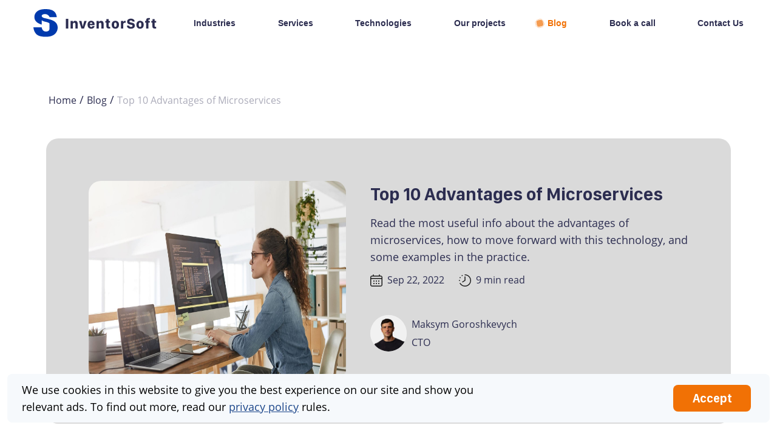

--- FILE ---
content_type: text/html
request_url: https://inventorsoft.co/blog/microservices-architecture-advantages/
body_size: 25900
content:
<!DOCTYPE html><html lang="en"><head><link rel="preconnect" href="https://fonts.gstatic.com" crossorigin="">
    <meta charset="utf-8">
    <title>Top 10 Advantages of Microservices - InventorSoft</title>
    <base href="https://inventorsoft.co">

    <meta name="description" content="Read the most useful info about the advantages of microservices.  How to move forward with this technology, and some examples in a practice.">
    <meta name="viewport" content="width=device-width, initial-scale=1">
    <meta name="facebook-domain-verification" content="1dhva9iupor4u9vefkxmileyehlfd4">
    <link rel="icon" type="image/png" href="assets/images/favicon.png">
    <link rel="preload" href="/assets/fonts/Bitter/Bitter-Bold.ttf" as="font" crossorigin="">
    <link rel="preload" href="/assets/fonts/Bitter/Bitter-Regular.ttf" as="font" crossorigin="">
    <link rel="preload" href="/assets/fonts/Open_Sans/OpenSans-Regular.ttf" as="font" crossorigin="">
    <link rel="preload" href="/assets/fonts/Open_Sans/OpenSans-Italic.ttf" as="font" crossorigin="">
    <link rel="preload" href="/assets/fonts/Open_Sans/OpenSans-Bold.ttf" as="font" crossorigin="">
    <link rel="preload" href="/assets/fonts/Open_Sans/OpenSans-Light.ttf" as="font" crossorigin="">
    <link rel="preload" href="/assets/fonts/Open_Sans/OpenSans-LightItalic.ttf" as="font" crossorigin="">
    <link rel="preload" href="/assets/fonts/Open_Sans/OpenSans-SemiBold.ttf" as="font" crossorigin="">
    <link rel="preload" href="/assets/fonts/Open_Sans/OpenSans-SemiBoldItalic.ttf" as="font" crossorigin="">
    <link rel="preload" href="/assets/fonts/Open_Sans/OpenSans-BoldItalic.ttf" as="font" crossorigin="">
    <link rel="preload" href="/assets/fonts/Open_Sans/OpenSans-ExtraBold.ttf" as="font" crossorigin="">
    <link rel="preload" href="/assets/fonts/Open_Sans/OpenSans-ExtraBoldItalic.ttf" as="font" crossorigin="">
    <link rel="preload" href="/assets/fonts/Compact_Display/SFCompactDisplay-Regular.ttf" as="font" crossorigin="">
    <link rel="preload" href="/assets/fonts/Compact_Display/SFCompactDisplay-Bold.ttf" as="font" crossorigin="">
    <link rel="canonical" href="blog/microservices-architecture-advantages">

    <script async="" src="https://www.googletagmanager.com/gtag/js?id=UA-116574206-1"></script>

    <script>
        (function(w, d, s, l, i) {
            w[l] = w[l] || [];
            w[l].push({
                'gtm.start': new Date().getTime(),
                event: 'gtm.js',
            });
            var f = d.getElementsByTagName(s)[0],
                j = d.createElement(s),
                dl = l != 'dataLayer' ? '&l=' + l : '';
            j.async = true;
            j.src =
                'https://www.googletagmanager.com/gtm.js?id=' + i + dl;
            f.parentNode.insertBefore(j, f);
        })(window, document, 'script', 'dataLayer', 'GTM-5SW77HC');
    </script>
    <!-- Lead feeder -->
    <script>
        (function (ss, ex) {
            window.ldfdr =
                window.ldfdr ||
                function () {
                    (ldfdr._q = ldfdr._q || []).push([].slice.call(arguments));
                };
            (function (d, s) {
                fs = d.getElementsByTagName(s)[0];
                function ce(src) {
                    var cs = d.createElement(s);
                    cs.src = src;
                    cs.async = 1;
                    fs.parentNode.insertBefore(cs, fs);
                }
                ce('https://sc.lfeeder.com/lftracker_v1_' + ss + (ex ? '_' + ex : '') + '.js');
            })(document, 'script');
        })('3P1w24dEWVlamY5n');
    </script>
    <!-- Hotjar Tracking -->
    <script>
        (function(h,o,t,j,a,r){
            h.hj=h.hj||function(){(h.hj.q=h.hj.q||[]).push(arguments)};
            h._hjSettings={hjid:3072719,hjsv:6};
            a=o.getElementsByTagName('head')[0];
            r=o.createElement('script');r.async=1;
            r.src=t+h._hjSettings.hjid+j+h._hjSettings.hjsv;
            a.appendChild(r);
        })(window,document,'https://static.hotjar.com/c/hotjar-','.js?sv=');
    </script>
    <!-- Active campaign script -->
    <script type="text/javascript">
        (function (e, t, o, n, p, r, i) {
            e.visitorGlobalObjectAlias = n;
            e[e.visitorGlobalObjectAlias] =
                e[e.visitorGlobalObjectAlias] ||
                function () {
                    (e[e.visitorGlobalObjectAlias].q = e[e.visitorGlobalObjectAlias].q || []).push(arguments);
                };
            e[e.visitorGlobalObjectAlias].l = new Date().getTime();
            r = t.createElement('script');
            r.src = o;
            r.async = true;
            i = t.getElementsByTagName('script')[0];
            i.parentNode.insertBefore(r, i);
        })(window, document, 'https://diffuser-cdn.app-us1.com/diffuser/diffuser.js', 'vgo');
        vgo('setAccount', '477735527');
        vgo('setTrackByDefault', true);
        vgo('process');
    </script>
    <script>
        window.dataLayer = window.dataLayer || [];

        function gtag() {
            dataLayer.push(arguments);
        }

        gtag('js', new Date());
    </script>
    <!-- Google tag (gtag.js) -->
    <script async="" src="https://www.googletagmanager.com/gtag/js?id=G-BHBYB6XXLH"></script>
    <script>
      window.dataLayer = window.dataLayer || [];
      function gtag(){dataLayer.push(arguments);}
      gtag('js', new Date());
      gtag('config', 'G-BHBYB6XXLH');
    </script>
    <link rel="manifest" crossorigin="use-credentials" href="manifest.webmanifest">
    <meta name="theme-color" content="#1976d2">

    <script type="application/ld+json">
        {
            "@context": "http://schema.org",
            "@type": "Organization",
            "name": "InventorSoft",
            "url": "https://inventorsoft.co/",
            "logo": "https://inventorsoft.co/assets/images/logo-h.svg",
            "address": {
                "@type": "PostalAddress",
                "name": "InventorSoft",
                "addressCountry": "UA",
                "addressLocality": "Chernivtsi",
                "postalCode": "58000",
                "streetAddress": "Rivnenska str. 5a"
            },
            "sameAs": [
                "https://www.facebook.com/inventorsoft.co/",
                "https://twitter.com/inventor__soft",
                "https://instagram.com/inventorsoft/",
                "https://www.linkedin.com/company/10401531/"
            ]
        }
    </script>

    <style type="text/css">@font-face{font-family:'Roboto';font-style:normal;font-weight:300;font-stretch:100%;font-display:swap;src:url(https://fonts.gstatic.com/s/roboto/v50/KFO7CnqEu92Fr1ME7kSn66aGLdTylUAMa3GUBHMdazTgWw.woff2) format('woff2');unicode-range:U+0460-052F, U+1C80-1C8A, U+20B4, U+2DE0-2DFF, U+A640-A69F, U+FE2E-FE2F;}@font-face{font-family:'Roboto';font-style:normal;font-weight:300;font-stretch:100%;font-display:swap;src:url(https://fonts.gstatic.com/s/roboto/v50/KFO7CnqEu92Fr1ME7kSn66aGLdTylUAMa3iUBHMdazTgWw.woff2) format('woff2');unicode-range:U+0301, U+0400-045F, U+0490-0491, U+04B0-04B1, U+2116;}@font-face{font-family:'Roboto';font-style:normal;font-weight:300;font-stretch:100%;font-display:swap;src:url(https://fonts.gstatic.com/s/roboto/v50/KFO7CnqEu92Fr1ME7kSn66aGLdTylUAMa3CUBHMdazTgWw.woff2) format('woff2');unicode-range:U+1F00-1FFF;}@font-face{font-family:'Roboto';font-style:normal;font-weight:300;font-stretch:100%;font-display:swap;src:url(https://fonts.gstatic.com/s/roboto/v50/KFO7CnqEu92Fr1ME7kSn66aGLdTylUAMa3-UBHMdazTgWw.woff2) format('woff2');unicode-range:U+0370-0377, U+037A-037F, U+0384-038A, U+038C, U+038E-03A1, U+03A3-03FF;}@font-face{font-family:'Roboto';font-style:normal;font-weight:300;font-stretch:100%;font-display:swap;src:url(https://fonts.gstatic.com/s/roboto/v50/KFO7CnqEu92Fr1ME7kSn66aGLdTylUAMawCUBHMdazTgWw.woff2) format('woff2');unicode-range:U+0302-0303, U+0305, U+0307-0308, U+0310, U+0312, U+0315, U+031A, U+0326-0327, U+032C, U+032F-0330, U+0332-0333, U+0338, U+033A, U+0346, U+034D, U+0391-03A1, U+03A3-03A9, U+03B1-03C9, U+03D1, U+03D5-03D6, U+03F0-03F1, U+03F4-03F5, U+2016-2017, U+2034-2038, U+203C, U+2040, U+2043, U+2047, U+2050, U+2057, U+205F, U+2070-2071, U+2074-208E, U+2090-209C, U+20D0-20DC, U+20E1, U+20E5-20EF, U+2100-2112, U+2114-2115, U+2117-2121, U+2123-214F, U+2190, U+2192, U+2194-21AE, U+21B0-21E5, U+21F1-21F2, U+21F4-2211, U+2213-2214, U+2216-22FF, U+2308-230B, U+2310, U+2319, U+231C-2321, U+2336-237A, U+237C, U+2395, U+239B-23B7, U+23D0, U+23DC-23E1, U+2474-2475, U+25AF, U+25B3, U+25B7, U+25BD, U+25C1, U+25CA, U+25CC, U+25FB, U+266D-266F, U+27C0-27FF, U+2900-2AFF, U+2B0E-2B11, U+2B30-2B4C, U+2BFE, U+3030, U+FF5B, U+FF5D, U+1D400-1D7FF, U+1EE00-1EEFF;}@font-face{font-family:'Roboto';font-style:normal;font-weight:300;font-stretch:100%;font-display:swap;src:url(https://fonts.gstatic.com/s/roboto/v50/KFO7CnqEu92Fr1ME7kSn66aGLdTylUAMaxKUBHMdazTgWw.woff2) format('woff2');unicode-range:U+0001-000C, U+000E-001F, U+007F-009F, U+20DD-20E0, U+20E2-20E4, U+2150-218F, U+2190, U+2192, U+2194-2199, U+21AF, U+21E6-21F0, U+21F3, U+2218-2219, U+2299, U+22C4-22C6, U+2300-243F, U+2440-244A, U+2460-24FF, U+25A0-27BF, U+2800-28FF, U+2921-2922, U+2981, U+29BF, U+29EB, U+2B00-2BFF, U+4DC0-4DFF, U+FFF9-FFFB, U+10140-1018E, U+10190-1019C, U+101A0, U+101D0-101FD, U+102E0-102FB, U+10E60-10E7E, U+1D2C0-1D2D3, U+1D2E0-1D37F, U+1F000-1F0FF, U+1F100-1F1AD, U+1F1E6-1F1FF, U+1F30D-1F30F, U+1F315, U+1F31C, U+1F31E, U+1F320-1F32C, U+1F336, U+1F378, U+1F37D, U+1F382, U+1F393-1F39F, U+1F3A7-1F3A8, U+1F3AC-1F3AF, U+1F3C2, U+1F3C4-1F3C6, U+1F3CA-1F3CE, U+1F3D4-1F3E0, U+1F3ED, U+1F3F1-1F3F3, U+1F3F5-1F3F7, U+1F408, U+1F415, U+1F41F, U+1F426, U+1F43F, U+1F441-1F442, U+1F444, U+1F446-1F449, U+1F44C-1F44E, U+1F453, U+1F46A, U+1F47D, U+1F4A3, U+1F4B0, U+1F4B3, U+1F4B9, U+1F4BB, U+1F4BF, U+1F4C8-1F4CB, U+1F4D6, U+1F4DA, U+1F4DF, U+1F4E3-1F4E6, U+1F4EA-1F4ED, U+1F4F7, U+1F4F9-1F4FB, U+1F4FD-1F4FE, U+1F503, U+1F507-1F50B, U+1F50D, U+1F512-1F513, U+1F53E-1F54A, U+1F54F-1F5FA, U+1F610, U+1F650-1F67F, U+1F687, U+1F68D, U+1F691, U+1F694, U+1F698, U+1F6AD, U+1F6B2, U+1F6B9-1F6BA, U+1F6BC, U+1F6C6-1F6CF, U+1F6D3-1F6D7, U+1F6E0-1F6EA, U+1F6F0-1F6F3, U+1F6F7-1F6FC, U+1F700-1F7FF, U+1F800-1F80B, U+1F810-1F847, U+1F850-1F859, U+1F860-1F887, U+1F890-1F8AD, U+1F8B0-1F8BB, U+1F8C0-1F8C1, U+1F900-1F90B, U+1F93B, U+1F946, U+1F984, U+1F996, U+1F9E9, U+1FA00-1FA6F, U+1FA70-1FA7C, U+1FA80-1FA89, U+1FA8F-1FAC6, U+1FACE-1FADC, U+1FADF-1FAE9, U+1FAF0-1FAF8, U+1FB00-1FBFF;}@font-face{font-family:'Roboto';font-style:normal;font-weight:300;font-stretch:100%;font-display:swap;src:url(https://fonts.gstatic.com/s/roboto/v50/KFO7CnqEu92Fr1ME7kSn66aGLdTylUAMa3OUBHMdazTgWw.woff2) format('woff2');unicode-range:U+0102-0103, U+0110-0111, U+0128-0129, U+0168-0169, U+01A0-01A1, U+01AF-01B0, U+0300-0301, U+0303-0304, U+0308-0309, U+0323, U+0329, U+1EA0-1EF9, U+20AB;}@font-face{font-family:'Roboto';font-style:normal;font-weight:300;font-stretch:100%;font-display:swap;src:url(https://fonts.gstatic.com/s/roboto/v50/KFO7CnqEu92Fr1ME7kSn66aGLdTylUAMa3KUBHMdazTgWw.woff2) format('woff2');unicode-range:U+0100-02BA, U+02BD-02C5, U+02C7-02CC, U+02CE-02D7, U+02DD-02FF, U+0304, U+0308, U+0329, U+1D00-1DBF, U+1E00-1E9F, U+1EF2-1EFF, U+2020, U+20A0-20AB, U+20AD-20C0, U+2113, U+2C60-2C7F, U+A720-A7FF;}@font-face{font-family:'Roboto';font-style:normal;font-weight:300;font-stretch:100%;font-display:swap;src:url(https://fonts.gstatic.com/s/roboto/v50/KFO7CnqEu92Fr1ME7kSn66aGLdTylUAMa3yUBHMdazQ.woff2) format('woff2');unicode-range:U+0000-00FF, U+0131, U+0152-0153, U+02BB-02BC, U+02C6, U+02DA, U+02DC, U+0304, U+0308, U+0329, U+2000-206F, U+20AC, U+2122, U+2191, U+2193, U+2212, U+2215, U+FEFF, U+FFFD;}@font-face{font-family:'Roboto';font-style:normal;font-weight:400;font-stretch:100%;font-display:swap;src:url(https://fonts.gstatic.com/s/roboto/v50/KFO7CnqEu92Fr1ME7kSn66aGLdTylUAMa3GUBHMdazTgWw.woff2) format('woff2');unicode-range:U+0460-052F, U+1C80-1C8A, U+20B4, U+2DE0-2DFF, U+A640-A69F, U+FE2E-FE2F;}@font-face{font-family:'Roboto';font-style:normal;font-weight:400;font-stretch:100%;font-display:swap;src:url(https://fonts.gstatic.com/s/roboto/v50/KFO7CnqEu92Fr1ME7kSn66aGLdTylUAMa3iUBHMdazTgWw.woff2) format('woff2');unicode-range:U+0301, U+0400-045F, U+0490-0491, U+04B0-04B1, U+2116;}@font-face{font-family:'Roboto';font-style:normal;font-weight:400;font-stretch:100%;font-display:swap;src:url(https://fonts.gstatic.com/s/roboto/v50/KFO7CnqEu92Fr1ME7kSn66aGLdTylUAMa3CUBHMdazTgWw.woff2) format('woff2');unicode-range:U+1F00-1FFF;}@font-face{font-family:'Roboto';font-style:normal;font-weight:400;font-stretch:100%;font-display:swap;src:url(https://fonts.gstatic.com/s/roboto/v50/KFO7CnqEu92Fr1ME7kSn66aGLdTylUAMa3-UBHMdazTgWw.woff2) format('woff2');unicode-range:U+0370-0377, U+037A-037F, U+0384-038A, U+038C, U+038E-03A1, U+03A3-03FF;}@font-face{font-family:'Roboto';font-style:normal;font-weight:400;font-stretch:100%;font-display:swap;src:url(https://fonts.gstatic.com/s/roboto/v50/KFO7CnqEu92Fr1ME7kSn66aGLdTylUAMawCUBHMdazTgWw.woff2) format('woff2');unicode-range:U+0302-0303, U+0305, U+0307-0308, U+0310, U+0312, U+0315, U+031A, U+0326-0327, U+032C, U+032F-0330, U+0332-0333, U+0338, U+033A, U+0346, U+034D, U+0391-03A1, U+03A3-03A9, U+03B1-03C9, U+03D1, U+03D5-03D6, U+03F0-03F1, U+03F4-03F5, U+2016-2017, U+2034-2038, U+203C, U+2040, U+2043, U+2047, U+2050, U+2057, U+205F, U+2070-2071, U+2074-208E, U+2090-209C, U+20D0-20DC, U+20E1, U+20E5-20EF, U+2100-2112, U+2114-2115, U+2117-2121, U+2123-214F, U+2190, U+2192, U+2194-21AE, U+21B0-21E5, U+21F1-21F2, U+21F4-2211, U+2213-2214, U+2216-22FF, U+2308-230B, U+2310, U+2319, U+231C-2321, U+2336-237A, U+237C, U+2395, U+239B-23B7, U+23D0, U+23DC-23E1, U+2474-2475, U+25AF, U+25B3, U+25B7, U+25BD, U+25C1, U+25CA, U+25CC, U+25FB, U+266D-266F, U+27C0-27FF, U+2900-2AFF, U+2B0E-2B11, U+2B30-2B4C, U+2BFE, U+3030, U+FF5B, U+FF5D, U+1D400-1D7FF, U+1EE00-1EEFF;}@font-face{font-family:'Roboto';font-style:normal;font-weight:400;font-stretch:100%;font-display:swap;src:url(https://fonts.gstatic.com/s/roboto/v50/KFO7CnqEu92Fr1ME7kSn66aGLdTylUAMaxKUBHMdazTgWw.woff2) format('woff2');unicode-range:U+0001-000C, U+000E-001F, U+007F-009F, U+20DD-20E0, U+20E2-20E4, U+2150-218F, U+2190, U+2192, U+2194-2199, U+21AF, U+21E6-21F0, U+21F3, U+2218-2219, U+2299, U+22C4-22C6, U+2300-243F, U+2440-244A, U+2460-24FF, U+25A0-27BF, U+2800-28FF, U+2921-2922, U+2981, U+29BF, U+29EB, U+2B00-2BFF, U+4DC0-4DFF, U+FFF9-FFFB, U+10140-1018E, U+10190-1019C, U+101A0, U+101D0-101FD, U+102E0-102FB, U+10E60-10E7E, U+1D2C0-1D2D3, U+1D2E0-1D37F, U+1F000-1F0FF, U+1F100-1F1AD, U+1F1E6-1F1FF, U+1F30D-1F30F, U+1F315, U+1F31C, U+1F31E, U+1F320-1F32C, U+1F336, U+1F378, U+1F37D, U+1F382, U+1F393-1F39F, U+1F3A7-1F3A8, U+1F3AC-1F3AF, U+1F3C2, U+1F3C4-1F3C6, U+1F3CA-1F3CE, U+1F3D4-1F3E0, U+1F3ED, U+1F3F1-1F3F3, U+1F3F5-1F3F7, U+1F408, U+1F415, U+1F41F, U+1F426, U+1F43F, U+1F441-1F442, U+1F444, U+1F446-1F449, U+1F44C-1F44E, U+1F453, U+1F46A, U+1F47D, U+1F4A3, U+1F4B0, U+1F4B3, U+1F4B9, U+1F4BB, U+1F4BF, U+1F4C8-1F4CB, U+1F4D6, U+1F4DA, U+1F4DF, U+1F4E3-1F4E6, U+1F4EA-1F4ED, U+1F4F7, U+1F4F9-1F4FB, U+1F4FD-1F4FE, U+1F503, U+1F507-1F50B, U+1F50D, U+1F512-1F513, U+1F53E-1F54A, U+1F54F-1F5FA, U+1F610, U+1F650-1F67F, U+1F687, U+1F68D, U+1F691, U+1F694, U+1F698, U+1F6AD, U+1F6B2, U+1F6B9-1F6BA, U+1F6BC, U+1F6C6-1F6CF, U+1F6D3-1F6D7, U+1F6E0-1F6EA, U+1F6F0-1F6F3, U+1F6F7-1F6FC, U+1F700-1F7FF, U+1F800-1F80B, U+1F810-1F847, U+1F850-1F859, U+1F860-1F887, U+1F890-1F8AD, U+1F8B0-1F8BB, U+1F8C0-1F8C1, U+1F900-1F90B, U+1F93B, U+1F946, U+1F984, U+1F996, U+1F9E9, U+1FA00-1FA6F, U+1FA70-1FA7C, U+1FA80-1FA89, U+1FA8F-1FAC6, U+1FACE-1FADC, U+1FADF-1FAE9, U+1FAF0-1FAF8, U+1FB00-1FBFF;}@font-face{font-family:'Roboto';font-style:normal;font-weight:400;font-stretch:100%;font-display:swap;src:url(https://fonts.gstatic.com/s/roboto/v50/KFO7CnqEu92Fr1ME7kSn66aGLdTylUAMa3OUBHMdazTgWw.woff2) format('woff2');unicode-range:U+0102-0103, U+0110-0111, U+0128-0129, U+0168-0169, U+01A0-01A1, U+01AF-01B0, U+0300-0301, U+0303-0304, U+0308-0309, U+0323, U+0329, U+1EA0-1EF9, U+20AB;}@font-face{font-family:'Roboto';font-style:normal;font-weight:400;font-stretch:100%;font-display:swap;src:url(https://fonts.gstatic.com/s/roboto/v50/KFO7CnqEu92Fr1ME7kSn66aGLdTylUAMa3KUBHMdazTgWw.woff2) format('woff2');unicode-range:U+0100-02BA, U+02BD-02C5, U+02C7-02CC, U+02CE-02D7, U+02DD-02FF, U+0304, U+0308, U+0329, U+1D00-1DBF, U+1E00-1E9F, U+1EF2-1EFF, U+2020, U+20A0-20AB, U+20AD-20C0, U+2113, U+2C60-2C7F, U+A720-A7FF;}@font-face{font-family:'Roboto';font-style:normal;font-weight:400;font-stretch:100%;font-display:swap;src:url(https://fonts.gstatic.com/s/roboto/v50/KFO7CnqEu92Fr1ME7kSn66aGLdTylUAMa3yUBHMdazQ.woff2) format('woff2');unicode-range:U+0000-00FF, U+0131, U+0152-0153, U+02BB-02BC, U+02C6, U+02DA, U+02DC, U+0304, U+0308, U+0329, U+2000-206F, U+20AC, U+2122, U+2191, U+2193, U+2212, U+2215, U+FEFF, U+FFFD;}@font-face{font-family:'Roboto';font-style:normal;font-weight:500;font-stretch:100%;font-display:swap;src:url(https://fonts.gstatic.com/s/roboto/v50/KFO7CnqEu92Fr1ME7kSn66aGLdTylUAMa3GUBHMdazTgWw.woff2) format('woff2');unicode-range:U+0460-052F, U+1C80-1C8A, U+20B4, U+2DE0-2DFF, U+A640-A69F, U+FE2E-FE2F;}@font-face{font-family:'Roboto';font-style:normal;font-weight:500;font-stretch:100%;font-display:swap;src:url(https://fonts.gstatic.com/s/roboto/v50/KFO7CnqEu92Fr1ME7kSn66aGLdTylUAMa3iUBHMdazTgWw.woff2) format('woff2');unicode-range:U+0301, U+0400-045F, U+0490-0491, U+04B0-04B1, U+2116;}@font-face{font-family:'Roboto';font-style:normal;font-weight:500;font-stretch:100%;font-display:swap;src:url(https://fonts.gstatic.com/s/roboto/v50/KFO7CnqEu92Fr1ME7kSn66aGLdTylUAMa3CUBHMdazTgWw.woff2) format('woff2');unicode-range:U+1F00-1FFF;}@font-face{font-family:'Roboto';font-style:normal;font-weight:500;font-stretch:100%;font-display:swap;src:url(https://fonts.gstatic.com/s/roboto/v50/KFO7CnqEu92Fr1ME7kSn66aGLdTylUAMa3-UBHMdazTgWw.woff2) format('woff2');unicode-range:U+0370-0377, U+037A-037F, U+0384-038A, U+038C, U+038E-03A1, U+03A3-03FF;}@font-face{font-family:'Roboto';font-style:normal;font-weight:500;font-stretch:100%;font-display:swap;src:url(https://fonts.gstatic.com/s/roboto/v50/KFO7CnqEu92Fr1ME7kSn66aGLdTylUAMawCUBHMdazTgWw.woff2) format('woff2');unicode-range:U+0302-0303, U+0305, U+0307-0308, U+0310, U+0312, U+0315, U+031A, U+0326-0327, U+032C, U+032F-0330, U+0332-0333, U+0338, U+033A, U+0346, U+034D, U+0391-03A1, U+03A3-03A9, U+03B1-03C9, U+03D1, U+03D5-03D6, U+03F0-03F1, U+03F4-03F5, U+2016-2017, U+2034-2038, U+203C, U+2040, U+2043, U+2047, U+2050, U+2057, U+205F, U+2070-2071, U+2074-208E, U+2090-209C, U+20D0-20DC, U+20E1, U+20E5-20EF, U+2100-2112, U+2114-2115, U+2117-2121, U+2123-214F, U+2190, U+2192, U+2194-21AE, U+21B0-21E5, U+21F1-21F2, U+21F4-2211, U+2213-2214, U+2216-22FF, U+2308-230B, U+2310, U+2319, U+231C-2321, U+2336-237A, U+237C, U+2395, U+239B-23B7, U+23D0, U+23DC-23E1, U+2474-2475, U+25AF, U+25B3, U+25B7, U+25BD, U+25C1, U+25CA, U+25CC, U+25FB, U+266D-266F, U+27C0-27FF, U+2900-2AFF, U+2B0E-2B11, U+2B30-2B4C, U+2BFE, U+3030, U+FF5B, U+FF5D, U+1D400-1D7FF, U+1EE00-1EEFF;}@font-face{font-family:'Roboto';font-style:normal;font-weight:500;font-stretch:100%;font-display:swap;src:url(https://fonts.gstatic.com/s/roboto/v50/KFO7CnqEu92Fr1ME7kSn66aGLdTylUAMaxKUBHMdazTgWw.woff2) format('woff2');unicode-range:U+0001-000C, U+000E-001F, U+007F-009F, U+20DD-20E0, U+20E2-20E4, U+2150-218F, U+2190, U+2192, U+2194-2199, U+21AF, U+21E6-21F0, U+21F3, U+2218-2219, U+2299, U+22C4-22C6, U+2300-243F, U+2440-244A, U+2460-24FF, U+25A0-27BF, U+2800-28FF, U+2921-2922, U+2981, U+29BF, U+29EB, U+2B00-2BFF, U+4DC0-4DFF, U+FFF9-FFFB, U+10140-1018E, U+10190-1019C, U+101A0, U+101D0-101FD, U+102E0-102FB, U+10E60-10E7E, U+1D2C0-1D2D3, U+1D2E0-1D37F, U+1F000-1F0FF, U+1F100-1F1AD, U+1F1E6-1F1FF, U+1F30D-1F30F, U+1F315, U+1F31C, U+1F31E, U+1F320-1F32C, U+1F336, U+1F378, U+1F37D, U+1F382, U+1F393-1F39F, U+1F3A7-1F3A8, U+1F3AC-1F3AF, U+1F3C2, U+1F3C4-1F3C6, U+1F3CA-1F3CE, U+1F3D4-1F3E0, U+1F3ED, U+1F3F1-1F3F3, U+1F3F5-1F3F7, U+1F408, U+1F415, U+1F41F, U+1F426, U+1F43F, U+1F441-1F442, U+1F444, U+1F446-1F449, U+1F44C-1F44E, U+1F453, U+1F46A, U+1F47D, U+1F4A3, U+1F4B0, U+1F4B3, U+1F4B9, U+1F4BB, U+1F4BF, U+1F4C8-1F4CB, U+1F4D6, U+1F4DA, U+1F4DF, U+1F4E3-1F4E6, U+1F4EA-1F4ED, U+1F4F7, U+1F4F9-1F4FB, U+1F4FD-1F4FE, U+1F503, U+1F507-1F50B, U+1F50D, U+1F512-1F513, U+1F53E-1F54A, U+1F54F-1F5FA, U+1F610, U+1F650-1F67F, U+1F687, U+1F68D, U+1F691, U+1F694, U+1F698, U+1F6AD, U+1F6B2, U+1F6B9-1F6BA, U+1F6BC, U+1F6C6-1F6CF, U+1F6D3-1F6D7, U+1F6E0-1F6EA, U+1F6F0-1F6F3, U+1F6F7-1F6FC, U+1F700-1F7FF, U+1F800-1F80B, U+1F810-1F847, U+1F850-1F859, U+1F860-1F887, U+1F890-1F8AD, U+1F8B0-1F8BB, U+1F8C0-1F8C1, U+1F900-1F90B, U+1F93B, U+1F946, U+1F984, U+1F996, U+1F9E9, U+1FA00-1FA6F, U+1FA70-1FA7C, U+1FA80-1FA89, U+1FA8F-1FAC6, U+1FACE-1FADC, U+1FADF-1FAE9, U+1FAF0-1FAF8, U+1FB00-1FBFF;}@font-face{font-family:'Roboto';font-style:normal;font-weight:500;font-stretch:100%;font-display:swap;src:url(https://fonts.gstatic.com/s/roboto/v50/KFO7CnqEu92Fr1ME7kSn66aGLdTylUAMa3OUBHMdazTgWw.woff2) format('woff2');unicode-range:U+0102-0103, U+0110-0111, U+0128-0129, U+0168-0169, U+01A0-01A1, U+01AF-01B0, U+0300-0301, U+0303-0304, U+0308-0309, U+0323, U+0329, U+1EA0-1EF9, U+20AB;}@font-face{font-family:'Roboto';font-style:normal;font-weight:500;font-stretch:100%;font-display:swap;src:url(https://fonts.gstatic.com/s/roboto/v50/KFO7CnqEu92Fr1ME7kSn66aGLdTylUAMa3KUBHMdazTgWw.woff2) format('woff2');unicode-range:U+0100-02BA, U+02BD-02C5, U+02C7-02CC, U+02CE-02D7, U+02DD-02FF, U+0304, U+0308, U+0329, U+1D00-1DBF, U+1E00-1E9F, U+1EF2-1EFF, U+2020, U+20A0-20AB, U+20AD-20C0, U+2113, U+2C60-2C7F, U+A720-A7FF;}@font-face{font-family:'Roboto';font-style:normal;font-weight:500;font-stretch:100%;font-display:swap;src:url(https://fonts.gstatic.com/s/roboto/v50/KFO7CnqEu92Fr1ME7kSn66aGLdTylUAMa3yUBHMdazQ.woff2) format('woff2');unicode-range:U+0000-00FF, U+0131, U+0152-0153, U+02BB-02BC, U+02C6, U+02DA, U+02DC, U+0304, U+0308, U+0329, U+2000-206F, U+20AC, U+2122, U+2191, U+2193, U+2212, U+2215, U+FEFF, U+FFFD;}</style>
<link rel="stylesheet" href="styles.ec316a39897ee9a0.css"><style ng-transition="serverApp">.wrap-e-learning[_ngcontent-sc72]{background:url(e-learning-bg.c8bca8e87bab929b.png) no-repeat;background-size:49%;background-position:right 12px}@media (max-width: 1023px){.wrap-e-learning[_ngcontent-sc72]{background:none}}@media (min-width: 1600px){.wrap-e-learning[_ngcontent-sc72]{background-size:40%}}.wrap-health[_ngcontent-sc72]{background:url(health-care.00200eada887c5f2.png) no-repeat;background-size:49%;background-position:right 15px}@media (max-width: 1023px){.wrap-health[_ngcontent-sc72]{background:none}}@media (min-width: 1600px){.wrap-health[_ngcontent-sc72]{background-size:40%}}.wrap-supply[_ngcontent-sc72]{background:url(supply-chain-bg.f2b2904ff41f411e.png) no-repeat;background-size:49%;background-position:right 17px}@media (max-width: 1023px){.wrap-supply[_ngcontent-sc72]{background:none}}@media (min-width: 1600px){.wrap-supply[_ngcontent-sc72]{background-size:40%}}.wrap-backend[_ngcontent-sc72]{background:url(backend-bg.6e3a9181a8cf5c21.png) no-repeat;background-size:49%;background-position:right 12px}@media (max-width: 1023px){.wrap-backend[_ngcontent-sc72]{background:none}}@media (min-width: 1600px){.wrap-backend[_ngcontent-sc72]{background-size:40%}}.wrap-frontend[_ngcontent-sc72]{background:url(front-end-background.7258c0df4cebca94.png) no-repeat;background-size:49%;background-position:right 16px}@media (max-width: 1023px){.wrap-frontend[_ngcontent-sc72]{background:none}}@media (min-width: 1600px){.wrap-frontend[_ngcontent-sc72]{background-size:40%}}.wrap-design[_ngcontent-sc72]{background:url(web-design-bg.bac438bab9aa68c7.png) no-repeat;background-size:49%;background-position:right 20px}@media (max-width: 1023px){.wrap-design[_ngcontent-sc72]{background:none}}@media (min-width: 1500px){.wrap-design[_ngcontent-sc72]{background-size:35%}}.wrap-react[_ngcontent-sc72]{background:url(react-bg.48b2b8b8b0ae5783.png) no-repeat;background-size:49%;background-position:right 18px}@media (max-width: 1023px){.wrap-react[_ngcontent-sc72]{background:none}}@media (min-width: 1600px){.wrap-react[_ngcontent-sc72]{background-size:40%}}.wrap-node[_ngcontent-sc72]{background:url(node-js-bg.a607a17ead5b4633.png) no-repeat;background-size:49%;background-position:right 16px}@media (max-width: 1023px){.wrap-node[_ngcontent-sc72]{background:none}}@media (min-width: 1600px){.wrap-node[_ngcontent-sc72]{background-size:40%}}.wrap-java[_ngcontent-sc72]{background:url(java-bg.ce49f40fff0e96df.png) no-repeat;background-size:49%;background-position:right 18px}@media (max-width: 1023px){.wrap-java[_ngcontent-sc72]{background:none}}@media (min-width: 1600px){.wrap-java[_ngcontent-sc72]{background-size:35%}}.wrap-angular[_ngcontent-sc72]{background:url(angular-bg.39b2e5643041fc93.png) no-repeat;background-size:49%;background-position:right 15px}@media (max-width: 1023px){.wrap-angular[_ngcontent-sc72]{background:none}}@media (min-width: 1600px){.wrap-angular[_ngcontent-sc72]{background-size:40%}}.wrap-vue[_ngcontent-sc72]{background:url(vue-bg-image.edf27e32566edb85.png) no-repeat;background-size:49%;background-position:right 18px}@media (max-width: 1023px){.wrap-vue[_ngcontent-sc72]{background:none}}@media (min-width: 1600px){.wrap-vue[_ngcontent-sc72]{background-size:40%}}.wrap-net[_ngcontent-sc72]{background:url(net-bg.1a64cd9308218a47.png) no-repeat;background-size:49%;background-position:right 16px}@media (max-width: 1023px){.wrap-net[_ngcontent-sc72]{background:none}}@media (min-width: 1600px){.wrap-net[_ngcontent-sc72]{background-size:40%}}.wrap-ruby[_ngcontent-sc72]{background:url(ruby-bg.fee8e772f96a0069.png) no-repeat;background-size:49%;background-position:right 16px}@media (max-width: 1023px){.wrap-ruby[_ngcontent-sc72]{background:none}}@media (min-width: 1600px){.wrap-ruby[_ngcontent-sc72]{background-size:40%}}.wrap-fintech[_ngcontent-sc72]{background:url(fintech-bg.05fcbe9a3ebc4700.png) no-repeat;background-size:49%;background-position:right 14px}@media (max-width: 1023px){.wrap-fintech[_ngcontent-sc72]{background:none}}@media (min-width: 1600px){.wrap-fintech[_ngcontent-sc72]{background-size:40%}}.wrap-ai[_ngcontent-sc72]{background:url(ai-bg.601cb0e6a6b12b40.png) no-repeat;background-size:49%;background-position:right 17px}@media (max-width: 1023px){.wrap-ai[_ngcontent-sc72]{background:none}}@media (min-width: 1600px){.wrap-ai[_ngcontent-sc72]{background-size:40%}}.wrap-line[_ngcontent-sc72]{background:url(lines.98aa80ab3b1cc334.png) no-repeat top right,url(bg_footer.43ceac83e3727c77.png) no-repeat bottom left;background-size:60%,30%}@media (max-width: 1023px){.wrap-line[_ngcontent-sc72]{background:none}}@media (min-width: 1024px) and (max-width: 1279px){.wrap-line[_ngcontent-sc72]{background:none}}.page-wrapper[_ngcontent-sc72]{position:relative;display:flex;flex-direction:column;min-height:100%}.page-content[_ngcontent-sc72]{flex:1 1 auto}.hidden[_ngcontent-sc72]{display:none}</style><style ng-transition="serverApp">.start-project-wrapper[_ngcontent-sc63]{margin-top:80px}@media (max-width: 767px){.start-project-wrapper[_ngcontent-sc63]{margin:40px auto}}.start-project[_ngcontent-sc63]{width:100%;display:flex;justify-content:center;align-items:center}.start-project__btn[_ngcontent-sc63]{width:80%;height:96px;font-family:Bitter-Bold,serif;font-weight:700;text-shadow:0 1px 2px rgba(44,45,80,.4);position:relative;z-index:4}.start-project__btn[_ngcontent-sc63]{font-size:15px}@media screen and (min-width: 375px){.start-project__btn[_ngcontent-sc63]{font-size:calc(15px + 30 * ((100vw - 375px) / 1075))}}@media screen and (min-width: 1450px){.start-project__btn[_ngcontent-sc63]{font-size:45px}}.start-project__btn[_ngcontent-sc63]:after{position:absolute;right:45px;top:27px;content:url(arrow-down.2506c29d2a6f7e85.svg);background-size:cover}@media (max-width: 1023px){.start-project__btn[_ngcontent-sc63]{height:48px}.start-project__btn[_ngcontent-sc63]:after{top:-2px;right:-8px;transform:scale(.6)}}.start-project[_ngcontent-sc63]:after, .start-project[_ngcontent-sc63]:before{content:"";width:20%;height:1px;background-color:#f1f1f1;margin:0 25px}@media (max-width: 767px){.start-project[_ngcontent-sc63]:after, .start-project[_ngcontent-sc63]:before{content:none}}</style><style ng-transition="serverApp">@keyframes fadeInAnimation{to{opacity:1}}.wrapper[_ngcontent-sc71]{position:fixed;width:100%;z-index:11;bottom:24px}.wrapper[_ngcontent-sc71]   .container[_ngcontent-sc71]{display:flex;position:relative;max-width:1280px;max-height:80px;border-radius:8px;background-color:#f6f9fc;padding-right:0;padding-left:0;opacity:0;animation-name:fadeInAnimation;animation-duration:1s;animation-delay:2s;animation-fill-mode:forwards}.wrapper[_ngcontent-sc71]   .container[_ngcontent-sc71]   .text[_ngcontent-sc71]{max-width:790px;color:#000}.wrapper[_ngcontent-sc71]   .container__content[_ngcontent-sc71]{font-size:18px;font-family:Open Sans,sans-serif;margin:12px 24px}.wrapper[_ngcontent-sc71]   .container__content[_ngcontent-sc71]   .container__btn[_ngcontent-sc71]{color:#1c468a;cursor:pointer}.wrapper[_ngcontent-sc71]   .container__content[_ngcontent-sc71]   .container__btn[_ngcontent-sc71]:hover{color:#1c468a}.wrapper[_ngcontent-sc71]   .container[_ngcontent-sc71]   .button-container[_ngcontent-sc71]{display:flex;justify-content:center;align-items:center;margin-left:auto}.wrapper[_ngcontent-sc71]   .container[_ngcontent-sc71]   .button-container__btn[_ngcontent-sc71]{font-family:SFCompactDisplay,sans-serif;font-weight:600;font-size:20px;width:128px;height:44px;margin:18px 31px;box-shadow:none}@media (max-width: 915px){.wrapper[_ngcontent-sc71]   .container[_ngcontent-sc71]{max-height:120px}}@media (max-width: 715px){.wrapper[_ngcontent-sc71]   .container[_ngcontent-sc71]{max-height:160px}}@media (min-width: 767px){[data-id="385f3346b5a43"][_ngcontent-sc71]{position:fixed;right:200px;bottom:40px}}@media (max-width: 610px){.wrapper[_ngcontent-sc71]{padding:0}.wrapper[_ngcontent-sc71]   .container[_ngcontent-sc71]{position:fixed;flex-direction:column;align-items:center;max-height:-moz-fit-content;max-height:fit-content;border-radius:0;bottom:0}.wrapper[_ngcontent-sc71]   .container__content[_ngcontent-sc71]{font-size:12px;margin:12px 24px 0}.wrapper[_ngcontent-sc71]   .container[_ngcontent-sc71]   .button-container[_ngcontent-sc71]{margin-left:0}.wrapper[_ngcontent-sc71]   .container[_ngcontent-sc71]   .button-container__btn[_ngcontent-sc71]{font-size:16px;width:104px;height:34px;margin:10px 31px}}</style><style ng-transition="serverApp">a[_ngcontent-sc67]{text-decoration:none;color:inherit}li[_ngcontent-sc67]{list-style:none}.footer[_ngcontent-sc67]{background:#003AAD;min-height:305px;margin:0;padding:28px 16px 0 80px;font-family:Open Sans,sans-serif}@media (max-width: 1281px){.footer[_ngcontent-sc67]{padding:71px 56px 0}}@media (max-width: 1023px){.footer[_ngcontent-sc67]{padding:71px 42px 0}}@media (max-width: 767px){.footer[_ngcontent-sc67]{min-height:370px;padding:71px 40px 0}}@media (max-width: 674px){.footer[_ngcontent-sc67]{min-height:877px}}.footer-main-content[_ngcontent-sc67]{display:flex;justify-content:space-between}@media (max-width: 674px){.footer-main-content[_ngcontent-sc67]{flex-direction:column}.footer-main-content[_ngcontent-sc67]   .dou[_ngcontent-sc67]{display:flex;justify-content:center;margin-top:8px;margin-bottom:5px}.footer-main-content[_ngcontent-sc67]   .offices[_ngcontent-sc67]{margin-top:33px}}.footer-main-content__logo-body[_ngcontent-sc67]{display:flex;flex-direction:column;align-items:center;align-self:flex-start;margin-top:2px}@media (max-width: 674px){.footer-main-content__logo-body[_ngcontent-sc67]{align-self:center}}.footer-main-content__logo-container[_ngcontent-sc67]{display:flex;flex-direction:column;align-items:center}.footer-main-content__logo-container--logo[_ngcontent-sc67]{width:30px;height:34px;margin:8px 0 12px}.footer-main-content__logo-container--logo-text[_ngcontent-sc67]{font-family:SFCompactDisplay,sans-serif;font-weight:600;font-size:16px;line-height:19px;letter-spacing:.2px;color:#fff}.footer-main-content__info-container[_ngcontent-sc67]{display:flex;justify-content:space-between;max-width:686px;flex-basis:75%;color:#fff}@media (max-width: 674px){.footer-main-content__info-container[_ngcontent-sc67]{flex-direction:column}}.footer-main-content__info-container-navigation[_ngcontent-sc67]{font-weight:400;font-size:14px;line-height:22px;cursor:pointer}.footer-main-content__info-container-navigation[_ngcontent-sc67]   .navigation[_ngcontent-sc67]{display:flex;min-width:320px;flex-direction:column;flex-wrap:wrap;max-height:180px;align-content:space-between;white-space:nowrap}@media (max-width: 1023px){.footer-main-content__info-container-navigation[_ngcontent-sc67]   .navigation[_ngcontent-sc67]{min-width:218px}}@media (max-width: 674px){.footer-main-content__info-container-navigation[_ngcontent-sc67]   .navigation[_ngcontent-sc67]{margin-top:42px;flex-wrap:nowrap;max-height:330px;align-content:space-between;align-items:center}}.footer-main-content__info-container-navigation[_ngcontent-sc67]   .navigation-hover[_ngcontent-sc67]:nth-child(1){order:0}.footer-main-content__info-container-navigation[_ngcontent-sc67]   .navigation-hover[_ngcontent-sc67]:nth-child(2){order:0}.footer-main-content__info-container-navigation[_ngcontent-sc67]   .navigation-hover[_ngcontent-sc67]:nth-child(3){order:0}.footer-main-content__info-container-navigation[_ngcontent-sc67]   .navigation-hover[_ngcontent-sc67]:nth-child(4){order:2}.footer-main-content__info-container-navigation[_ngcontent-sc67]   .navigation-hover[_ngcontent-sc67]:nth-child(5){order:0}.footer-main-content__info-container-navigation[_ngcontent-sc67]   .navigation-hover[_ngcontent-sc67]:nth-child(6){order:0}.footer-main-content__info-container-navigation[_ngcontent-sc67]   .navigation-hover[_ngcontent-sc67]:nth-child(7){order:0}.footer-main-content__info-container-navigation[_ngcontent-sc67]   .navigation-hover[_ngcontent-sc67]:nth-child(8){order:1}.footer-main-content__info-container-navigation[_ngcontent-sc67]   .navigation-hover[_ngcontent-sc67]:nth-child(9){order:2}.footer-main-content__info-container-navigation[_ngcontent-sc67]   .navigation-hover[_ngcontent-sc67]{position:relative;padding-bottom:8px}@media (max-width: 674px){.footer-main-content__info-container-navigation[_ngcontent-sc67]   .navigation-hover[_ngcontent-sc67]{width:120px;text-align:center}}.footer-main-content__info-container-navigation[_ngcontent-sc67]   .navigation-hover__submenu-list[_ngcontent-sc67]{display:none;position:absolute;background:#F6F9FC;color:#2c2d50;box-shadow:0 12px 37px #2c2d501a;border-radius:8px;padding:24px;width:145px;top:2px;right:100px;z-index:1111}.footer-main-content__info-container-navigation[_ngcontent-sc67]   .navigation-hover__submenu-list[_ngcontent-sc67]   li[_ngcontent-sc67]{margin-bottom:14px}@media (max-width: 674px){.footer-main-content__info-container-navigation[_ngcontent-sc67]   .navigation-hover__submenu-list[_ngcontent-sc67]{top:-28px;right:110px;padding:24px 0}}.footer-main-content__info-container-navigation[_ngcontent-sc67]   .navigation-hover__submenu-list[_ngcontent-sc67]:before{content:"";position:absolute;left:146px;width:35px;top:-15px;height:120px;background:transparent}@media (max-width: 674px){.footer-main-content__info-container-navigation[_ngcontent-sc67]   .navigation-hover__submenu-list[_ngcontent-sc67]:before{top:-4px;height:60px}}.footer-main-content__info-container-navigation[_ngcontent-sc67]   .navigation-hover[_ngcontent-sc67]:hover   .navigation-hover__submenu-list[_ngcontent-sc67]{display:block}.footer-main-content__info-container-navigation[_ngcontent-sc67]   .navigation-hover[_ngcontent-sc67]   .navigation__link-name[_ngcontent-sc67]{display:inline-block;transform:perspective(1px) translateZ(0);box-shadow:0 0 1px transparent}.footer-main-content__info-container-navigation[_ngcontent-sc67]   .navigation-hover[_ngcontent-sc67]   .navigation__link-name[_ngcontent-sc67]:before{content:"";position:absolute;z-index:-1;left:50%;right:50%;bottom:0;background:#f17105;height:2px;transition-property:left,right;transition-duration:.3s;transition-timing-function:ease-out}.footer-main-content__info-container-navigation[_ngcontent-sc67]   .navigation-hover[_ngcontent-sc67]   .navigation__link-name[_ngcontent-sc67]:hover:before{left:0;right:0}.footer-main-content__info-container-navigation[_ngcontent-sc67]   .navigation-hover[_ngcontent-sc67]   .navigation-hover__submenu-list[_ngcontent-sc67]:hover{display:block}.footer-main-content__info-container-navigation[_ngcontent-sc67]   .navigation-hover[_ngcontent-sc67]   .navigation-hover__submenu-list[_ngcontent-sc67]:hover   li[_ngcontent-sc67]{transform:perspective(1px) translateZ(0);box-shadow:0 0 1px transparent;position:relative}.footer-main-content__info-container-navigation[_ngcontent-sc67]   .navigation-hover[_ngcontent-sc67]   .navigation-hover__submenu-list[_ngcontent-sc67]:hover   li[_ngcontent-sc67]:before{content:"";position:absolute;z-index:-1;left:50%;right:50%;bottom:0;background:#f17105;height:2px;transition-property:left,right;transition-duration:.3s;transition-timing-function:ease-out}.footer-main-content__info-container-navigation[_ngcontent-sc67]   .navigation-hover[_ngcontent-sc67]   .navigation-hover__submenu-list[_ngcontent-sc67]:hover   li[_ngcontent-sc67]:hover:before{left:0;right:0}.footer-main-content__info-container-about[_ngcontent-sc67]{display:flex;flex-direction:column;align-content:space-between;max-height:180px}@media (max-width: 767px){.footer-main-content__info-container-about[_ngcontent-sc67]{max-height:none;max-height:initial;max-width:165px}}@media (max-width: 674px){.footer-main-content__info-container-about[_ngcontent-sc67]{max-width:none;max-width:initial;align-items:center;text-align:center}}.footer-main-content__info-container-about--title[_ngcontent-sc67]{font-style:normal;font-weight:700;font-size:14px;line-height:22px;padding-bottom:16px}.footer-main-content__info-container-about--text[_ngcontent-sc67]{font-style:normal;font-weight:400;font-size:12px;line-height:16px;padding-bottom:8px}.footer-main-content__info-container-about--email[_ngcontent-sc67]{margin-top:32px}.footer-media-content[_ngcontent-sc67]{display:flex;justify-content:space-between}@media (max-width: 674px){.footer-media-content[_ngcontent-sc67]{flex-direction:column;align-items:center}}@media (max-width: 400px){.footer-media-content[_ngcontent-sc67]   .footer-media-content__left--copyright[_ngcontent-sc67]{margin-left:-15px;margin-right:-15px}}.footer-media-content__left[_ngcontent-sc67]{display:flex;flex-direction:column}@media (max-width: 767px){.footer-media-content__left[_ngcontent-sc67]{padding-top:32px}}.footer-media-content__left--download[_ngcontent-sc67]{width:292px;height:21px;font-family:SFCompactDisplay,sans-serif;font-weight:500;font-size:18px;line-height:21px;text-decoration-line:underline;color:#fff;background-color:transparent;border:none;padding:0;margin:0}@media (max-width: 674px){.footer-media-content__left--download[_ngcontent-sc67]{align-self:center}}.footer-media-content__left--copyright[_ngcontent-sc67]{padding-top:19px;font-weight:400;font-size:12px;line-height:16px;color:#fff}.footer-media-content__media[_ngcontent-sc67]{margin:28px 118px 0 0}@media (max-width: 767px){.footer-media-content__media[_ngcontent-sc67]{margin:28px 64px 0 0}}@media (max-width: 674px){.footer-media-content__media[_ngcontent-sc67]{margin:20px 0 0;order:-1}}.footer-media-content__media-list[_ngcontent-sc67]{display:flex;justify-content:space-between;width:200px;height:24px}@media (max-width: 767px){.footer-media-content__media-list[_ngcontent-sc67]{flex-wrap:wrap;height:80px;justify-content:space-between}}@media (max-width: 674px){.footer-media-content__media-list[_ngcontent-sc67]{flex-wrap:nowrap;height:auto;height:initial}}.footer[_ngcontent-sc67]   .badges[_ngcontent-sc67]{display:flex;flex-direction:column;margin-top:12px;padding-top:8px;border-top:solid 1px white}.svg-color[_ngcontent-sc67] {fill:#2c2d50!important}</style><style ng-transition="serverApp">.success-msg[_ngcontent-sc69], .success-msg-apply[_ngcontent-sc69]{box-shadow:0 13px 44px #2c2d5033;border-radius:8px}.msg-overlay[_ngcontent-sc69]{position:fixed;left:0;top:0;z-index:15;width:100%;height:100%;overflow:auto;background-color:#000000e6}.success-msg[_ngcontent-sc69], .success-msg-apply[_ngcontent-sc69]{position:fixed;top:calc(50% - 275px);left:calc(50% - 230px);background-color:#fff;width:460px;height:600px;padding:88px 0;display:flex;flex-direction:column;justify-content:space-between;align-items:center}.success-msg[_ngcontent-sc69]   h1[_ngcontent-sc69], .success-msg-apply[_ngcontent-sc69]   h1[_ngcontent-sc69]{color:#5ae3ae;text-align:center}.success-msg[_ngcontent-sc69]   img[_ngcontent-sc69], .success-msg-apply[_ngcontent-sc69]   img[_ngcontent-sc69]{max-width:50%}.success-msg[_ngcontent-sc69]   .close-btn[_ngcontent-sc69], .success-msg-apply[_ngcontent-sc69]   .close-btn[_ngcontent-sc69]{cursor:pointer}.success-msg[_ngcontent-sc69]   .close-btn[_ngcontent-sc69]:after, .success-msg-apply[_ngcontent-sc69]   .close-btn[_ngcontent-sc69]:after{position:relative;content:url(close.0d866ef40e3c9811.svg);top:7px}@media screen and (max-width: 600px){.success-msg[_ngcontent-sc69], .success-msg-apply[_ngcontent-sc69]{width:100%;top:0;left:0;border-radius:0;justify-content:flex-end;height:100%}}img[_ngcontent-sc69]{margin-right:40px}</style><style ng-transition="serverApp">.success-msg[_ngcontent-sc70], .success-msg-apply[_ngcontent-sc70]{box-shadow:0 13px 44px #2c2d5033;border-radius:8px}.msg-overlay[_ngcontent-sc70]{position:fixed;left:0;top:0;z-index:15;width:100%;height:100%;overflow:auto;background-color:#000000e6}.success-msg[_ngcontent-sc70], .success-msg-apply[_ngcontent-sc70]{position:fixed;top:calc(50% - 275px);left:calc(50% - 230px);background-color:#fff;width:460px;height:600px;padding:88px 0;display:flex;flex-direction:column;justify-content:space-between;align-items:center}.success-msg[_ngcontent-sc70]   h1[_ngcontent-sc70], .success-msg-apply[_ngcontent-sc70]   h1[_ngcontent-sc70]{color:#5ae3ae;text-align:center}.success-msg[_ngcontent-sc70]   img[_ngcontent-sc70], .success-msg-apply[_ngcontent-sc70]   img[_ngcontent-sc70]{max-width:50%}.success-msg[_ngcontent-sc70]   .close-btn[_ngcontent-sc70], .success-msg-apply[_ngcontent-sc70]   .close-btn[_ngcontent-sc70]{cursor:pointer}.success-msg[_ngcontent-sc70]   .close-btn[_ngcontent-sc70]:after, .success-msg-apply[_ngcontent-sc70]   .close-btn[_ngcontent-sc70]:after{position:relative;content:url(close.0d866ef40e3c9811.svg);top:7px}@media screen and (max-width: 600px){.success-msg[_ngcontent-sc70], .success-msg-apply[_ngcontent-sc70]{width:100%;top:0;left:0;border-radius:0;justify-content:flex-end;height:100%}}.msg-overlay[_ngcontent-sc70]{display:flex;align-items:center;justify-content:center;z-index:10}.container[_ngcontent-sc70]{max-width:500px;width:100%;height:280px;background-color:#fff;display:flex;flex:1 1 0;border-radius:8px;padding:0;position:relative}.container[_ngcontent-sc70]   .close-btn[_ngcontent-sc70]{position:absolute;right:8px;cursor:pointer}.container[_ngcontent-sc70]   .close-btn[_ngcontent-sc70]:after{position:relative;content:url(close.0d866ef40e3c9811.svg);top:7px}@media (max-width: 576px){.container[_ngcontent-sc70]   .close-btn[_ngcontent-sc70]{top:42px}}.container[_ngcontent-sc70]   .right-side[_ngcontent-sc70]{width:100%;text-align:center;display:flex;flex-direction:column;align-items:center;justify-content:center}.container[_ngcontent-sc70]   .right-side[_ngcontent-sc70]   .title[_ngcontent-sc70]{font-weight:700;display:block;margin-bottom:16px}@media (max-width: 576px){.container[_ngcontent-sc70]   .right-side[_ngcontent-sc70]   .title[_ngcontent-sc70]{width:75%}}.container[_ngcontent-sc70]   .right-side[_ngcontent-sc70]   input[_ngcontent-sc70]{margin-bottom:16px;width:320px;height:64px}@media (max-width: 446px){.container[_ngcontent-sc70]   .right-side[_ngcontent-sc70]   input[_ngcontent-sc70]{width:100%}}  .error-message .message{width:auto;width:initial}</style><style ng-transition="serverApp">.header__placeholder[_ngcontent-sc66]{height:100px}@media (max-width: 576px){.header__placeholder[_ngcontent-sc66]{height:56px}}.accordion-menu[_ngcontent-sc66]{position:fixed;top:100px;right:0;height:530px;width:582px}@media (max-width: 1023px){.accordion-menu[_ngcontent-sc66]{max-width:492px}}@media (max-width: 576px){.accordion-menu[_ngcontent-sc66]{max-width:304px;top:54px}}.bg[_ngcontent-sc66]{position:fixed;height:100vh;width:100vw;background:rgba(44,45,80,.4);color:#fff;left:0;bottom:0;top:96px;z-index:10}@media (max-width: 1240px){.bg[_ngcontent-sc66]{top:100px}}@media (max-width: 576px){.bg[_ngcontent-sc66]{top:55px}}.bg.fixed-bg[_ngcontent-sc66]{position:fixed;height:100vh;width:100vw;left:0;bottom:0;top:149px}.navbar-header-container[_ngcontent-sc66]{padding:15px 80px}@media (min-width: 1024px) and (max-width: 1284px){.navbar-header-container[_ngcontent-sc66]{padding:15px 55px}}@media (max-width: 1240px){.navbar-header-container[_ngcontent-sc66]{display:flex;align-items:center;padding:15px 30px;background-color:#fff;top:-30px}}@media (max-width: 1023px){.navbar-header-container[_ngcontent-sc66]{height:100px;padding-left:42px}}@media (max-width: 576px){.navbar-header-container[_ngcontent-sc66]{margin-top:-1px!important;padding-left:30px;height:56px;box-shadow:0 4px 4px #00000040}}.link[_ngcontent-sc66]{font-family:SansSerif,sans-serif;font-size:14px;line-height:24px;font-weight:700;color:#2c2d50}.fixed[_ngcontent-sc66]{display:flex;align-items:center;position:fixed;height:100px;background-color:#fff;z-index:10;top:0;opacity:0;box-shadow:0 3px 5px -1px #0003,0 6px 10px #00000024,0 1px 18px #0000001f;animation:slideleft .6s .2s ease-out forwards}@media (min-width: 1024px) and (max-width: 1284px){.fixed[_ngcontent-sc66]{padding:12px 55px}}@media (max-width: 576px){.fixed[_ngcontent-sc66]{height:56px;margin-top:33px;box-shadow:0 4px 4px #00000040}}.fixed[_ngcontent-sc66]   .header[_ngcontent-sc66]   .col[_ngcontent-sc66]{display:flex;align-items:center}@media (max-width: 1240px){.fixed[_ngcontent-sc66]   .header[_ngcontent-sc66]   .col.menu-opened[_ngcontent-sc66]{padding-right:15px}}@media (max-width: 1240px){.fixed[_ngcontent-sc66]   .header[_ngcontent-sc66]   .menu-wrapper[_ngcontent-sc66]   .menu-opened[_ngcontent-sc66]{top:7px}}.fixed[_ngcontent-sc66]   .header[_ngcontent-sc66]   .logo-wrapper[_ngcontent-sc66]{position:static;position:initial}.fixed[_ngcontent-sc66]   .header[_ngcontent-sc66]   .logo[_ngcontent-sc66]{top:0}.logo-wrapper[_ngcontent-sc66]{display:flex;align-items:center}.logo-wrapper__text[_ngcontent-sc66]{font-family:SFCompactDisplay,sans-serif;font-style:normal;font-weight:700;font-size:24px;line-height:40px;color:#2c2d50;padding-left:12px}.header[_ngcontent-sc66]{display:flex;justify-content:space-between;align-items:center;font-size:14px;width:100%}.header[_ngcontent-sc66]   .logo[_ngcontent-sc66]{position:relative}@media (max-width: 576px){.header[_ngcontent-sc66]   .logo[_ngcontent-sc66]{width:170px}}.header[_ngcontent-sc66]   .col[_ngcontent-sc66]{height:100%;width:0;flex-basis:auto}@media (max-width: 1023px){.header[_ngcontent-sc66]   .col-lg-7[_ngcontent-sc66]{margin-top:100px}}.header[_ngcontent-sc66]   .submenu_list[_ngcontent-sc66]{display:none;position:absolute;background:#FFFFFF;box-shadow:0 12px 37px #2c2d501a;border-radius:8px;padding:24px;width:145px;top:30px;left:0}.header[_ngcontent-sc66]   .submenu_list[_ngcontent-sc66]:after{content:"";position:absolute;left:0;right:0;top:-10px;height:10px;background:transparent}.header[_ngcontent-sc66]   .submenu_list[_ngcontent-sc66]:before{content:"";display:flex;position:absolute;left:28px;top:-6px;background:url(tringle_white.d883c186f209e38b.png);background-size:cover;width:20px;height:12px}.header[_ngcontent-sc66]   .submenu_list[_ngcontent-sc66]   li[_ngcontent-sc66]{height:24px;margin-bottom:10px}.header[_ngcontent-sc66]   .submenu_list[_ngcontent-sc66]   li[_ngcontent-sc66]:last-child{margin-bottom:0}.header[_ngcontent-sc66]   .submenu_list[_ngcontent-sc66]   li[_ngcontent-sc66]   a[_ngcontent-sc66]{font-family:Open Sans,sans-serif;font-size:14px;line-height:24px;font-weight:700;color:#2c2d50;white-space:nowrap}.header[_ngcontent-sc66]   .main_hover_nav[_ngcontent-sc66]:hover{z-index:10}.header[_ngcontent-sc66]   .main_hover_nav[_ngcontent-sc66]:hover   .submenu_list[_ngcontent-sc66]{display:block}.header[_ngcontent-sc66]   .main_hover_nav[_ngcontent-sc66]:hover   .sub-link[_ngcontent-sc66]{font-weight:400}.header[_ngcontent-sc66]   .nav[_ngcontent-sc66]{display:flex;justify-content:space-between;width:906px}.header[_ngcontent-sc66]   .nav[_ngcontent-sc66]   li[_ngcontent-sc66]{list-style:none;transform:perspective(1px) translateZ(0);box-shadow:0 0 1px transparent;position:relative}.header[_ngcontent-sc66]   .nav[_ngcontent-sc66]   li.is-active[_ngcontent-sc66]{position:relative}.header[_ngcontent-sc66]   .nav[_ngcontent-sc66]   li.is-active[_ngcontent-sc66]:before{content:url(active.2b5e75f90e4ae20e.svg);position:absolute;left:-25px;top:0;background:none}.header[_ngcontent-sc66]   .nav[_ngcontent-sc66]   li.is-active[_ngcontent-sc66]:hover:before{left:-27px}.header[_ngcontent-sc66]   .nav[_ngcontent-sc66]   li.is-active[_ngcontent-sc66]   .link[_ngcontent-sc66]{color:#f17105}.header[_ngcontent-sc66]   .nav[_ngcontent-sc66]   li[_ngcontent-sc66]   .link[_ngcontent-sc66]{display:inline;cursor:pointer;color:#2c2d50}.header[_ngcontent-sc66]   .nav[_ngcontent-sc66]   li[_ngcontent-sc66]:before{content:"";position:absolute;z-index:-1;left:50%;right:50%;bottom:0;background:#f17105;height:2px;transition-property:left,right;transition-duration:.3s;transition-timing-function:ease-out}.header[_ngcontent-sc66]   .nav[_ngcontent-sc66]   li[_ngcontent-sc66]:hover:before{left:0;right:0}@media (max-width: 1023px){.header[_ngcontent-sc66]   .nav[_ngcontent-sc66]   li[_ngcontent-sc66]{width:100%;text-align:center;padding:5px;display:none}}.header[_ngcontent-sc66]   .main-nav[_ngcontent-sc66]   li[_ngcontent-sc66]   .link[_ngcontent-sc66]{color:#2c2d50}@media (max-width: 767px){.header[_ngcontent-sc66]   .main-nav[_ngcontent-sc66]   li[_ngcontent-sc66]   .link[_ngcontent-sc66]{color:#2c2d50}}.header[_ngcontent-sc66]   .menu-text[_ngcontent-sc66]   li[_ngcontent-sc66]   .link[_ngcontent-sc66]{color:#fff}@media (max-width: 767px){.header[_ngcontent-sc66]   .menu-text[_ngcontent-sc66]   li[_ngcontent-sc66]   .link[_ngcontent-sc66]{color:#2c2d50}}@media (min-width: 1024px) and (max-width: 1279px){.header[_ngcontent-sc66]   .menu-text[_ngcontent-sc66]   li[_ngcontent-sc66]   .link[_ngcontent-sc66]{color:#2c2d50}}.menu-wrapper[_ngcontent-sc66]{display:flex;justify-content:space-between;align-items:center}.menu-wrapper__items[_ngcontent-sc66]{display:flex}@media (max-width: 1240px){.menu-wrapper[_ngcontent-sc66]   .menu-opened[_ngcontent-sc66]{top:34px}}.menu-wrapper[_ngcontent-sc66]   .menu[_ngcontent-sc66]{display:none;cursor:pointer}@media (max-width: 1240px){.menu-wrapper[_ngcontent-sc66]   .menu[_ngcontent-sc66]{display:block;position:absolute}}@media (max-width: 576px){.menu-wrapper[_ngcontent-sc66]   .menu[_ngcontent-sc66]{position:absolute;display:block}}@media (max-width: 1240px){.menu-wrapper[_ngcontent-sc66]   .center[_ngcontent-sc66]{display:none}}@media (max-width: 1023px){.show-nav[_ngcontent-sc66]   li[_ngcontent-sc66]{display:block!important}}@media (min-width: 1024px) and (max-width: 1279px){.show-nav[_ngcontent-sc66]   li[_ngcontent-sc66]{display:block!important}}@keyframes slideleft{to{opacity:1}}.breadCrumb[_ngcontent-sc66]{margin:50px 15px 0 80px}@media (max-width: 576px){.breadCrumb[_ngcontent-sc66]{margin:36px 15px 0}}.breadCrumb[_ngcontent-sc66]   a[_ngcontent-sc66]{color:#2c2d50;font-size:16px}.breadCrumb[_ngcontent-sc66]   .orange-link[_ngcontent-sc66]{color:#ababb9;pointer-events:none}.breadCrumb-hidden[_ngcontent-sc66]{opacity:0;pointer-events:none}.home-link[_ngcontent-sc66]{visibility:hidden;margin:0;height:0}.hamburger-menu[_ngcontent-sc66]{display:none;position:relative;overflow:hidden}@media (max-width: 1240px){.hamburger-menu[_ngcontent-sc66]{display:block}}.hamburger-menu[_ngcontent-sc66]   .hamburger-menu-opened.menu__btn[_ngcontent-sc66] > span[_ngcontent-sc66]{transform:rotate(45deg)}.hamburger-menu[_ngcontent-sc66]   .hamburger-menu-opened.menu__btn[_ngcontent-sc66] > span[_ngcontent-sc66]:before{top:0;transform:rotate(0)}.hamburger-menu[_ngcontent-sc66]   .hamburger-menu-opened.menu__btn[_ngcontent-sc66] > span[_ngcontent-sc66]:after{top:0;transform:rotate(90deg)}.hamburger-menu[_ngcontent-sc66]   .hamburger-menu-opened.menu__box[_ngcontent-sc66]{visibility:visible;left:0}.hamburger-menu[_ngcontent-sc66]   .menu__btn[_ngcontent-sc66]{display:flex;align-items:center;top:26px;right:30px;width:26px;height:26px;cursor:pointer;z-index:1}@media (max-width: 1240px){.hamburger-menu[_ngcontent-sc66]   .hamburger-fixed[_ngcontent-sc66]{top:36px;right:56px}}.hamburger-menu[_ngcontent-sc66]   .menu__btn[_ngcontent-sc66] > span[_ngcontent-sc66], .hamburger-menu[_ngcontent-sc66]   .menu__btn[_ngcontent-sc66] > span[_ngcontent-sc66]:before, .hamburger-menu[_ngcontent-sc66]   .menu__btn[_ngcontent-sc66] > span[_ngcontent-sc66]:after{display:block;position:absolute;width:100%;height:2px;background-color:#2c2d50;transition-duration:.25s}.hamburger-menu[_ngcontent-sc66]   .menu__btn[_ngcontent-sc66] > span[_ngcontent-sc66]:before{content:"";top:-8px}.hamburger-menu[_ngcontent-sc66]   .menu__btn[_ngcontent-sc66] > span[_ngcontent-sc66]:after{content:"";top:8px}.menu__box[_ngcontent-sc66]{display:block;position:fixed;top:136px;right:0;z-index:1;width:492px;height:513px;margin:0;padding:80px 0;list-style:none;background-color:#eceff1;transition-duration:.25s}.menu__box[_ngcontent-sc66]   .menu__item[_ngcontent-sc66]{display:flex;font-family:SansSerif,sans-serif;font-size:16px;font-weight:700;color:#2c2d50;text-decoration:none;transition-duration:.25s}.menu__box[_ngcontent-sc66]   .submenu__box[_ngcontent-sc66]{display:none}.menu__box[_ngcontent-sc66]   .menu__item[_ngcontent-sc66]:hover{background-color:#cfd8dc}.arrow_down[_ngcontent-sc66]{position:absolute;top:7px;right:0}.arrow_rotation[_ngcontent-sc66]{transform:rotate(90deg)}</style><style ng-transition="serverApp">.progress-bar[_ngcontent-sc151]{position:fixed;top:0;z-index:4;opacity:0;animation:slideleft .6s .2s ease-out forwards}.progress-bar[_ngcontent-sc151]     .bg-warning{background-color:#f17105!important}.progress-bar.header-fixed[_ngcontent-sc151]{top:100px}@media (max-width: 576px){.progress-bar.header-fixed[_ngcontent-sc151]{top:54px}}.wrapper[_ngcontent-sc151]{width:90%;gap:80px;justify-content:space-between}.blog-preview[_ngcontent-sc151]{margin-top:50px;margin-bottom:61px}.container[_ngcontent-sc151]{margin:0;width:60%;padding:0;box-sizing:border-box;text-align:left}@media (max-width: 1023px){.container[_ngcontent-sc151]{width:80%}}@media (max-width: 767px){.container[_ngcontent-sc151]{width:100%;margin:0 auto}}.container[_ngcontent-sc151]   .info-block[_ngcontent-sc151]{margin-bottom:32px;font-size:12px}.container[_ngcontent-sc151]   .article-content[_ngcontent-sc151]     img{width:90%!important;margin:0 auto;display:block}.container[_ngcontent-sc151]   .article-content[_ngcontent-sc151]     p{margin-top:16px}.container[_ngcontent-sc151]   .article-content[_ngcontent-sc151]     a{transition:all .1s linear}.container[_ngcontent-sc151]   .article-content[_ngcontent-sc151]     a:hover{text-decoration:underline}.container[_ngcontent-sc151]   .article-content[_ngcontent-sc151]     em{margin-top:16px;font-style:italic;display:block}.container[_ngcontent-sc151]   .article-content[_ngcontent-sc151]     strong{margin-top:16px;display:block;font-weight:700}.container[_ngcontent-sc151]   .article-content[_ngcontent-sc151]     .start-project:before, .container[_ngcontent-sc151]   .article-content[_ngcontent-sc151]     .start-project:after{margin:0;width:0}.container[_ngcontent-sc151]   .article-content[_ngcontent-sc151]     .start-project__btn{width:100%}@media (max-width: 1240px){.container[_ngcontent-sc151]   .article-content[_ngcontent-sc151]     h1, .container[_ngcontent-sc151]   .article-content[_ngcontent-sc151]     h2, .container[_ngcontent-sc151]   .article-content[_ngcontent-sc151]     h3{text-align:left}}@media (max-width: 576px){.container[_ngcontent-sc151]   .article-content[_ngcontent-sc151]     p{overflow-wrap:break-word}.container[_ngcontent-sc151]   .article-content[_ngcontent-sc151]     span{width:auto!important}}.container[_ngcontent-sc151]   .article-content[_ngcontent-sc151]     .custom-modal-container p{margin-bottom:0;margin-top:0}.container[_ngcontent-sc151]   .article-content[_ngcontent-sc151]     .drag{position:absolute}@media (max-width: 767px){.container[_ngcontent-sc151]   .article-content[_ngcontent-sc151]     .modal-wrap{height:auto!important;width:100%}.container[_ngcontent-sc151]   .article-content[_ngcontent-sc151]     .drag{position:static!important;height:auto!important;font-size:20px!important;width:100%!important;margin-bottom:10px}.container[_ngcontent-sc151]   .article-content[_ngcontent-sc151]     .drag.button{max-width:400px}.container[_ngcontent-sc151]   .article-content[_ngcontent-sc151]     .drag.button button{min-height:35px}.container[_ngcontent-sc151]   .article-content[_ngcontent-sc151]     .drag.button button *{font-size:16px!important}.container[_ngcontent-sc151]   .article-content[_ngcontent-sc151]     .custom-modal-container{position:static!important;display:flex!important;flex-direction:column;align-items:center;height:auto!important;padding:25px!important;transform:none!important;width:100%!important}.container[_ngcontent-sc151]   .article-content[_ngcontent-sc151]     .custom-modal-container *{font-size:20px!important;text-align:center}}.container[_ngcontent-sc151]   .sub[_ngcontent-sc151]{margin-top:60px;font-size:22px}.container[_ngcontent-sc151]   .sub[_ngcontent-sc151]   span[_ngcontent-sc151]{font-size:32px;color:#00f;cursor:pointer;text-decoration:underline}.container[_ngcontent-sc151]   .ebook[_ngcontent-sc151]{margin-top:10px;font-size:22px}.container[_ngcontent-sc151]   .ebook[_ngcontent-sc151]   span[_ngcontent-sc151]{font-size:32px;color:#00f;cursor:pointer;text-decoration:underline}.container[_ngcontent-sc151]   .tags[_ngcontent-sc151]{margin-top:16px}.container[_ngcontent-sc151]   .share[_ngcontent-sc151]{margin-top:20px}.container[_ngcontent-sc151]   .ebook-modal[_ngcontent-sc151]{position:static;right:0;bottom:0}.related-articles__title[_ngcontent-sc151]{margin-top:20px;margin-left:18px;font-weight:656;font-size:18px}.toc-list[_ngcontent-sc151]{font-size:16px}@media screen and (max-width: 1410px){.wrapper[_ngcontent-sc151]{gap:40px}.wrapper[_ngcontent-sc151]:last-of-type{margin:0 auto}}@media screen and (max-width: 765px){.toc-list[_ngcontent-sc151]{display:none}.blog-preview[_ngcontent-sc151]{margin-bottom:40px}.other-articles-recommendation[_ngcontent-sc151]{display:grid;grid-gap:24px}.other-articles-recommendation[_ngcontent-sc151]   .related-articles__title[_ngcontent-sc151]{display:block;font-size:18px;margin-left:20px!important;margin-bottom:0!important}.other-articles-recommendation[_ngcontent-sc151]   .related-articles__preview[_ngcontent-sc151]{margin:0}}@media screen and (min-width: 765px){.other-articles-recommendation[_ngcontent-sc151]{display:grid;grid-auto-flow:column;grid-template-columns:repeat(3,1fr);grid-gap:12px;margin:0 auto}.other-articles-recommendation[_ngcontent-sc151]   .related-articles__title[_ngcontent-sc151]{display:none}.other-articles-recommendation[_ngcontent-sc151]   .related-articles__preview[_ngcontent-sc151]     .preview__wrapper{height:100%}.other-articles-recommendation[_ngcontent-sc151]   .related-articles__preview[_ngcontent-sc151]     .preview__container{padding:7px;flex-direction:column;min-height:auto;height:100%}.other-articles-recommendation[_ngcontent-sc151]   .related-articles__preview[_ngcontent-sc151]     .preview__container .preview__img{margin-right:0}.other-articles-recommendation[_ngcontent-sc151]   .related-articles__preview[_ngcontent-sc151]     .preview__container .preview__img img{height:120px}.other-articles-recommendation[_ngcontent-sc151]   .related-articles__preview[_ngcontent-sc151]     .preview__container .preview__content{display:flex;flex-direction:column;justify-content:space-between;flex-grow:1;padding:5px}.other-articles-recommendation[_ngcontent-sc151]   .related-articles__preview[_ngcontent-sc151]     .preview__container .preview__content .preview__title{margin-top:8px;margin-bottom:8px;line-height:normal}.other-articles-recommendation[_ngcontent-sc151]   .related-articles__preview[_ngcontent-sc151]     .preview__container .preview__content .preview__title h4{font-size:18px;max-height:150px}.other-articles-recommendation[_ngcontent-sc151]   .related-articles__preview[_ngcontent-sc151]     .preview__container .preview__content .prevtext{display:none}}.custom-subscribe[_ngcontent-sc151]{display:none;position:fixed;left:inherit;right:calc(6% - 8px);bottom:40px;top:inherit;max-height:250px;min-width:320px;min-height:250px;transform:none;max-width:100%;width:370px;height:250px;border-radius:34px;background:rgb(0,58,173);color:#fff;padding:10px;z-index:1}@media (max-width: 1024px){.custom-subscribe[_ngcontent-sc151]{position:static}}.custom-subscribe[_ngcontent-sc151]   .text[_ngcontent-sc151]{margin-top:60px;font-size:18px;margin-bottom:10px}.custom-subscribe[_ngcontent-sc151]   input[_ngcontent-sc151], .custom-subscribe[_ngcontent-sc151]   button[_ngcontent-sc151]{height:40px;font-size:18px;border-radius:44px;box-shadow:#0000001a 0 0 25px;padding-right:10px;padding-left:10px;text-align:center;background-color:#fff;color:#000;width:178px;margin-bottom:10px}.custom-subscribe[_ngcontent-sc151]   input.error-input[_ngcontent-sc151], .custom-subscribe[_ngcontent-sc151]   button.error-input[_ngcontent-sc151]{border:2px solid #dc3545}.custom-subscribe[_ngcontent-sc151]   img[_ngcontent-sc151]{width:60px;height:60px;margin-left:auto;margin-right:40px}</style><style ng-transition="serverApp">[_nghost-sc143]{margin:20px 0}.preview__wrapper[_ngcontent-sc143]{display:flex;flex-direction:column;border-radius:20px;width:100%;overflow:hidden}.preview__container[_ngcontent-sc143]{display:flex;width:100%;padding:70px;background-color:#f0f0f0;min-height:430px}.preview__container.article[_ngcontent-sc143]{background-color:#dadada;min-height:470px}.preview__container.article[_ngcontent-sc143]   .preview__img[_ngcontent-sc143]{max-width:510px;max-height:330px}.preview__container.article[_ngcontent-sc143]   a[_ngcontent-sc143]{pointer-events:none}@media (max-width: 1240px){.preview__container[_ngcontent-sc143]{flex-direction:column;align-items:center;padding:40px}}@media (max-width: 767px){.preview__container[_ngcontent-sc143]{padding:20px}}.preview__tags[_ngcontent-sc143]{display:flex;flex-wrap:wrap}@media (max-width: 1240px){.preview__tags[_ngcontent-sc143]{margin-top:10px}}.preview__img[_ngcontent-sc143]{display:flex;width:100%;max-width:440px;max-height:290px;overflow:hidden;margin-right:40px}.preview__img[_ngcontent-sc143]   img[_ngcontent-sc143]{width:100%;border-radius:20px;background-position:center}@media (max-width: 1023px){.preview__img[_ngcontent-sc143]{margin-right:0}}.preview__title[_ngcontent-sc143]{display:block;font-weight:700;line-height:43px;cursor:pointer;color:#2c2d50;margin-bottom:12px;text-align:left}.preview__title[_ngcontent-sc143]:hover{text-decoration:underline}@media (max-width: 1240px){.preview__title[_ngcontent-sc143]{font-size:24px;margin-top:10px}}.preview__title[_ngcontent-sc143]   h1[_ngcontent-sc143], .preview__title[_ngcontent-sc143]   h4[_ngcontent-sc143]{font-size:30px}.preview__text[_ngcontent-sc143]{font-size:18px}.preview__info[_ngcontent-sc143]{display:inline-flex;align-items:center;font-size:16px;margin-top:12px;margin-right:24px}.preview__info[_ngcontent-sc143]   img[_ngcontent-sc143]{width:auto;margin-right:8px}.preview__author[_ngcontent-sc143]{display:flex;align-items:center;margin-top:40px}.preview__author[_ngcontent-sc143]   .author__image[_ngcontent-sc143]{width:60px;height:60px;border-radius:50%;margin-right:8px;background-color:#f4f4f4}.preview__author[_ngcontent-sc143]   .author__info[_ngcontent-sc143]{line-height:30px;font-size:16px}.preview__bottom-border[_ngcontent-sc143]{height:48px;width:100%;background-color:#003aad}@media (max-width: 576px){.preview__bottom-border[_ngcontent-sc143]{height:27px}}</style><style ng-transition="serverApp">.container[_ngcontent-sc147]{display:grid;grid-template-columns:repeat(4,57px);grid-gap:12px;justify-content:flex-end}.container[_ngcontent-sc147]   .button[_ngcontent-sc147]{width:57px;height:35px;display:flex;align-items:center;border-radius:3px;cursor:pointer;justify-content:center;box-shadow:0 3px 1px -2px #0003,0 2px 2px #00000024,0 1px 5px #0000001f}.container[_ngcontent-sc147]   .button.linkedin[_ngcontent-sc147]{background-color:#006fa6}.container[_ngcontent-sc147]   .button.twitter[_ngcontent-sc147]{background-color:#00acee}.container[_ngcontent-sc147]   .button.facebook[_ngcontent-sc147]{background-color:#4267b2}.container[_ngcontent-sc147]   .button.copy[_ngcontent-sc147]{background-color:#607d8b}.success-msg[_ngcontent-sc147]{position:fixed;z-index:100;bottom:12px;right:12px;background:rgba(0,206,104,.9);font-size:12px;padding:8px 12px;border-radius:5px;color:#dff0d8}@media (max-width: 576px){.success-msg[_ngcontent-sc147]{left:12px}}</style><style ng-transition="serverApp">.success-msg[_ngcontent-sc148], .success-msg-apply[_ngcontent-sc148]{box-shadow:0 13px 44px #2c2d5033;border-radius:8px}.msg-overlay[_ngcontent-sc148]{position:fixed;left:0;top:0;z-index:15;width:100%;height:100%;overflow:auto;background-color:#000000e6}.success-msg[_ngcontent-sc148], .success-msg-apply[_ngcontent-sc148]{position:fixed;top:calc(50% - 275px);left:calc(50% - 230px);background-color:#fff;width:460px;height:600px;padding:88px 0;display:flex;flex-direction:column;justify-content:space-between;align-items:center}.success-msg[_ngcontent-sc148]   h1[_ngcontent-sc148], .success-msg-apply[_ngcontent-sc148]   h1[_ngcontent-sc148]{color:#5ae3ae;text-align:center}.success-msg[_ngcontent-sc148]   img[_ngcontent-sc148], .success-msg-apply[_ngcontent-sc148]   img[_ngcontent-sc148]{max-width:50%}.success-msg[_ngcontent-sc148]   .close-btn[_ngcontent-sc148], .success-msg-apply[_ngcontent-sc148]   .close-btn[_ngcontent-sc148]{cursor:pointer}.success-msg[_ngcontent-sc148]   .close-btn[_ngcontent-sc148]:after, .success-msg-apply[_ngcontent-sc148]   .close-btn[_ngcontent-sc148]:after{position:relative;content:url(close.0d866ef40e3c9811.svg);top:7px}@media screen and (max-width: 600px){.success-msg[_ngcontent-sc148], .success-msg-apply[_ngcontent-sc148]{width:100%;top:0;left:0;border-radius:0;justify-content:flex-end;height:100%}}.msg-overlay[_ngcontent-sc148]{display:flex;align-items:center;justify-content:center;z-index:10}.container[_ngcontent-sc148]{max-width:500px;width:100%;height:280px;background-color:#fff;display:flex;flex:1 1 0;border-radius:8px;padding:0;position:relative}.container[_ngcontent-sc148]   .close-btn[_ngcontent-sc148]{position:absolute;top:16px;right:16px;cursor:pointer}@media (max-width: 576px){.container[_ngcontent-sc148]   .close-btn[_ngcontent-sc148]{top:42px}}.container[_ngcontent-sc148]   .right-side[_ngcontent-sc148]{width:100%;text-align:center;display:flex;flex-direction:column;align-items:center;justify-content:center}.container[_ngcontent-sc148]   .right-side[_ngcontent-sc148]   .title[_ngcontent-sc148]{font-weight:700;display:block;margin-bottom:16px}@media (max-width: 576px){.container[_ngcontent-sc148]   .right-side[_ngcontent-sc148]   .title[_ngcontent-sc148]{width:75%}}.container[_ngcontent-sc148]   .right-side[_ngcontent-sc148]   input[_ngcontent-sc148]{margin-bottom:16px;width:320px;height:64px}@media (max-width: 446px){.container[_ngcontent-sc148]   .right-side[_ngcontent-sc148]   input[_ngcontent-sc148]{width:100%}}  .error-message .message{width:auto;width:initial}</style><style ng-transition="serverApp">.success-msg[_ngcontent-sc149], .success-msg-apply[_ngcontent-sc149]{box-shadow:0 13px 44px #2c2d5033;border-radius:8px}.msg-overlay[_ngcontent-sc149]{position:fixed;left:0;top:0;z-index:15;width:100%;height:100%;overflow:auto;background-color:#000000e6}.success-msg[_ngcontent-sc149], .success-msg-apply[_ngcontent-sc149]{position:fixed;top:calc(50% - 275px);left:calc(50% - 230px);background-color:#fff;width:460px;height:600px;padding:88px 0;display:flex;flex-direction:column;justify-content:space-between;align-items:center}.success-msg[_ngcontent-sc149]   h1[_ngcontent-sc149], .success-msg-apply[_ngcontent-sc149]   h1[_ngcontent-sc149]{color:#5ae3ae;text-align:center}.success-msg[_ngcontent-sc149]   img[_ngcontent-sc149], .success-msg-apply[_ngcontent-sc149]   img[_ngcontent-sc149]{max-width:50%}.success-msg[_ngcontent-sc149]   .close-btn[_ngcontent-sc149], .success-msg-apply[_ngcontent-sc149]   .close-btn[_ngcontent-sc149]{cursor:pointer}.success-msg[_ngcontent-sc149]   .close-btn[_ngcontent-sc149]:after, .success-msg-apply[_ngcontent-sc149]   .close-btn[_ngcontent-sc149]:after{position:relative;content:url(close.0d866ef40e3c9811.svg);top:7px}@media screen and (max-width: 600px){.success-msg[_ngcontent-sc149], .success-msg-apply[_ngcontent-sc149]{width:100%;top:0;left:0;border-radius:0;justify-content:flex-end;height:100%}}.msg-overlay[_ngcontent-sc149]{display:flex;align-items:center;justify-content:center;z-index:10}.container[_ngcontent-sc149]{height:660px;min-width:500px;padding:32px 38px;border-radius:6px;display:flex;flex-direction:column;justify-content:center}.container[_ngcontent-sc149]   h2[_ngcontent-sc149]{margin-top:20px;text-align:center;font-size:1.3em}.container[_ngcontent-sc149]   .close-btn[_ngcontent-sc149]{position:absolute;top:8px;right:16px;cursor:pointer}@media (max-width: 576px){.container[_ngcontent-sc149]   .close-btn[_ngcontent-sc149]{top:42px}}.container[_ngcontent-sc149]   .image-container[_ngcontent-sc149]{padding-top:10px;margin:0}.container[_ngcontent-sc149]   .image-container[_ngcontent-sc149]   .image[_ngcontent-sc149]{max-width:100%;height:auto;border-radius:3px;margin:0;width:100%}.container[_ngcontent-sc149]   .cv-label[_ngcontent-sc149]{display:flex;align-items:center;justify-content:center}.container[_ngcontent-sc149]   .cv-label[_ngcontent-sc149]   img[_ngcontent-sc149]{margin-bottom:10px}.container[_ngcontent-sc149]   .fields[_ngcontent-sc149]{margin:40px 0;width:100%}@media (max-width: 576px){.container[_ngcontent-sc149]   .fields[_ngcontent-sc149]{width:95vw}}.container[_ngcontent-sc149]   .buttons[_ngcontent-sc149]{margin-top:20px;display:flex;justify-content:center;flex-direction:column;align-items:center}@media screen and (max-width: 376px){.apply[_ngcontent-sc149]{padding:32px 10px}}</style><style ng-transition="serverApp">.tag[_ngcontent-sc142]{cursor:pointer;color:#9f9f9f;line-height:18px;font-size:14px;border:1px solid #9F9F9F;border-radius:40px;padding:2px 12px;margin-right:10px;margin-bottom:5px}.tag[_ngcontent-sc142]:first-letter{text-transform:uppercase}</style><style ng-transition="serverApp">[_ngcontent-sc146]::-webkit-scrollbar{width:4px}[_ngcontent-sc146]::-webkit-scrollbar-track{margin-block:34px}[_ngcontent-sc146]::-webkit-scrollbar-thumb{height:120px;background:#E6E6E6;border-radius:2px}.content[_ngcontent-sc146]{position:sticky;top:150px;right:80px;margin-bottom:600px}.content[_ngcontent-sc146]   .toc-label[_ngcontent-sc146]{margin-left:32px;margin-bottom:21px;font-family:SFCompactDisplay,sans-serif;font-weight:600;font-size:18px}.content__wrapper[_ngcontent-sc146]{position:relative;max-width:364px;width:100%;height:240px;border-radius:16px;background:white;box-shadow:0 8px 40px #19191933;overflow:hidden}.content__wrapper[_ngcontent-sc146]   .toc-container[_ngcontent-sc146]{background:white;padding:20px;height:100%;overflow-y:hidden;border-radius:16px;margin-left:auto;margin-right:auto;scrollbar-width:thin;scrollbar-color:#E6E6E6 white}.content__wrapper[_ngcontent-sc146]   .toc-container[_ngcontent-sc146]   .toc[_ngcontent-sc146]{overflow-y:scroll;height:100%}.content__wrapper[_ngcontent-sc146]   .toc-container[_ngcontent-sc146]   .toc[_ngcontent-sc146]   ul[_ngcontent-sc146]{margin-bottom:10px}.content__wrapper[_ngcontent-sc146]   .toc-container[_ngcontent-sc146]   .toc[_ngcontent-sc146]   ul[_ngcontent-sc146]   li[_ngcontent-sc146]{margin:4px 0;text-align:left;text-align:initial;line-height:28px}.content__wrapper[_ngcontent-sc146]   .toc-container[_ngcontent-sc146]   .toc[_ngcontent-sc146]   ul[_ngcontent-sc146]   li[_ngcontent-sc146]:hover{cursor:pointer;text-decoration:underline}@media (max-width: 1023px){.content__wrapper[_ngcontent-sc146]   .toc-container[_ngcontent-sc146]   .toc[_ngcontent-sc146]   ul[_ngcontent-sc146]   li[_ngcontent-sc146]{font-size:14px;line-height:20px}}.content__wrapper[_ngcontent-sc146]   .toc-container[_ngcontent-sc146]   .toc[_ngcontent-sc146]   ul[_ngcontent-sc146]   li.toc-title[_ngcontent-sc146]{list-style-type:none}</style></head>

<body class="">
<app-root _nghost-sc72="" ng-version="14.2.12" ng-server-context="other"><div _ngcontent-sc72="" class="page-wrapper"><app-header _ngcontent-sc72="" _nghost-sc66=""><div _ngcontent-sc66="" class="header__placeholder"><div _ngcontent-sc66="" class="container-fluid navbar-header-container"><div _ngcontent-sc66="" class="header"><a _ngcontent-sc66="" routerlink="/" class="logo-wrapper" href="https://inventorsoft.co/"><img _ngcontent-sc66="" alt="logo" src="../../../assets/icons/Logo_new.svg" class="logo" loading="lazy"></a><div _ngcontent-sc66="" class="menu-wrapper"><!----><div _ngcontent-sc66="" class="menu-wrapper__items center"><ul _ngcontent-sc66="" itemscope="" itemtype="http://www.schema.org/SiteNavigationElement" class="nav"><li _ngcontent-sc66="" itemprop="name" routerlinkactive="is-active" class="main_hover_nav"><div _ngcontent-sc66="" class="link">Industries</div><ul _ngcontent-sc66="" class="submenu_list"><li _ngcontent-sc66=""><a _ngcontent-sc66="" class="sub-link" href="https://inventorsoft.co/industries/healthcare">Healthcare</a></li><li _ngcontent-sc66=""><a _ngcontent-sc66="" class="sub-link" href="https://inventorsoft.co/industries/eLearning">eLearning</a></li><li _ngcontent-sc66=""><a _ngcontent-sc66="" class="sub-link" href="https://inventorsoft.co/industries/supply-chain">Supply chain</a></li><li _ngcontent-sc66=""><a _ngcontent-sc66="" class="sub-link" href="https://inventorsoft.co/industries/fintech">Fintech</a></li><!----></ul><!----><!----><!----></li><li _ngcontent-sc66="" itemprop="name" routerlinkactive="is-active" class="main_hover_nav"><div _ngcontent-sc66="" class="link">Services</div><ul _ngcontent-sc66="" class="submenu_list"><li _ngcontent-sc66=""><a _ngcontent-sc66="" class="sub-link" href="https://inventorsoft.co/services/back-end">Back-end</a></li><li _ngcontent-sc66=""><a _ngcontent-sc66="" class="sub-link" href="https://inventorsoft.co/services/frontend">Front-end</a></li><li _ngcontent-sc66=""><a _ngcontent-sc66="" class="sub-link" href="https://inventorsoft.co/services/web-design">Web-design</a></li><li _ngcontent-sc66=""><a _ngcontent-sc66="" class="sub-link" href="https://inventorsoft.co/services/ai-development">AI Development</a></li><!----></ul><!----><!----><!----></li><li _ngcontent-sc66="" itemprop="name" routerlinkactive="is-active" class="main_hover_nav"><div _ngcontent-sc66="" class="link">Technologies</div><ul _ngcontent-sc66="" class="submenu_list"><li _ngcontent-sc66=""><a _ngcontent-sc66="" class="sub-link" href="https://inventorsoft.co/technologies/java">Java</a></li><li _ngcontent-sc66=""><a _ngcontent-sc66="" class="sub-link" href="https://inventorsoft.co/technologies/angular">Angular</a></li><li _ngcontent-sc66=""><a _ngcontent-sc66="" class="sub-link" href="https://inventorsoft.co/technologies/node-js">Node.js</a></li><li _ngcontent-sc66=""><a _ngcontent-sc66="" class="sub-link" href="https://inventorsoft.co/technologies/react-js">React.js</a></li><li _ngcontent-sc66=""><a _ngcontent-sc66="" class="sub-link" href="https://inventorsoft.co/technologies/vue-js">Vue.js</a></li><li _ngcontent-sc66=""><a _ngcontent-sc66="" class="sub-link" href="https://inventorsoft.co/technologies/net">.Net</a></li><li _ngcontent-sc66=""><a _ngcontent-sc66="" class="sub-link" href="https://inventorsoft.co/technologies/ruby-on-rails">Ruby on Rails</a></li><!----></ul><!----><!----><!----></li><li _ngcontent-sc66="" itemprop="name" routerlinkactive="is-active" class="main_hover_nav"><div _ngcontent-sc66=""><!----><!----><a _ngcontent-sc66="" itemprop="url" class="link" href="https://inventorsoft.co/projects"> Our projects </a><!----></div><!----><!----></li><li _ngcontent-sc66="" itemprop="name" routerlinkactive="is-active" class="main_hover_nav is-active"><div _ngcontent-sc66=""><!----><!----><a _ngcontent-sc66="" itemprop="url" class="link" href="https://inventorsoft.co/blog"> Blog </a><!----></div><!----><!----></li><li _ngcontent-sc66="" itemprop="name" routerlinkactive="is-active" class="main_hover_nav"><div _ngcontent-sc66=""><!----><a _ngcontent-sc66="" href="https://calendly.com/inventorsoft" id="book_call" itemprop="url" target="_blank" class="link call"> Book a call </a><!----><!----></div><!----><!----></li><li _ngcontent-sc66="" itemprop="name" routerlinkactive="is-active" class="main_hover_nav contact-us__link"><div _ngcontent-sc66=""><div _ngcontent-sc66="" routerlink="/contact-us" id="contact-us" class="link" tabindex="0"> Contact Us </div><!----><!----><!----></div><!----><!----></li><!----></ul><!----></div></div><div _ngcontent-sc66="" class="hamburger-menu"><div _ngcontent-sc66="" class="menu__btn"><span _ngcontent-sc66=""></span></div></div></div></div></div><div _ngcontent-sc66="" itemscope="" itemtype="http://schema.org/BreadcrumbList" class="breadCrumb"><span _ngcontent-sc66="" itemprop="itemListElement" itemscope="" itemtype="http://schema.org/ListItem"><a _ngcontent-sc66="" itemprop="item" class="" href="https://inventorsoft.co/">Home</a><span _ngcontent-sc66=""> / </span><!----><meta _ngcontent-sc66="" itemprop="name" content="Home"><meta _ngcontent-sc66="" itemprop="position" content="1"></span><span _ngcontent-sc66="" itemprop="itemListElement" itemscope="" itemtype="http://schema.org/ListItem"><a _ngcontent-sc66="" itemprop="item" class="" href="https://inventorsoft.co/blog">Blog</a><span _ngcontent-sc66=""> / </span><!----><meta _ngcontent-sc66="" itemprop="name" content="Blog"><meta _ngcontent-sc66="" itemprop="position" content="2"></span><span _ngcontent-sc66="" itemprop="itemListElement" itemscope="" itemtype="http://schema.org/ListItem"><a _ngcontent-sc66="" itemprop="item" class="orange-link" href="https://inventorsoft.co/blog/microservices-architecture-advantages">Top 10 Advantages of Microservices   </a><!----><meta _ngcontent-sc66="" itemprop="name" content="Top 10 Advantages of Microservices   "><meta _ngcontent-sc66="" itemprop="position" content="3"></span><!----></div><!----></app-header><!----><div _ngcontent-sc72="" class="page-content"><router-outlet _ngcontent-sc72=""></router-outlet><app-article _nghost-sc151=""><!----><div _ngcontent-sc151="" class="blog-preview container-fluid wrapper"><app-blog-preview-item _ngcontent-sc151="" articlepageview="true" _nghost-sc143=""><div _ngcontent-sc143="" class="preview__wrapper"><div _ngcontent-sc143="" class="preview__container article"><a _ngcontent-sc143="" class="preview__img" href="/blog/microservices-architecture-advantages"><img _ngcontent-sc143="" loading="lazy" src="https://inventorsoft.co/assets/images/blog/benefits-of-microservices/main-2.jpg" alt="Top 10 Advantages of Microservices   "></a><!----><div _ngcontent-sc143="" class="preview__content"><!----><a _ngcontent-sc143="" class="preview__title" href="/blog/microservices-architecture-advantages"><h1 _ngcontent-sc143="">Top 10 Advantages of Microservices   </h1><!----><!----></a><div _ngcontent-sc143="" class="prevtext">Read the most useful info about the advantages of microservices, how to move forward with this technology, and some examples in the practice.
</div><span _ngcontent-sc143="" class="preview__info"><img _ngcontent-sc143="" src="../../../assets/images/blog/calendar-icon.svg" alt="publish-icon" class="preview__info-icon" loading="lazy"> Sep 22, 2022 </span><span _ngcontent-sc143="" class="preview__info"><img _ngcontent-sc143="" src="../../../assets/images/blog/time-icon.svg" alt="time-icon" class="preview__info-icon" loading="lazy"> 9 min read </span><div _ngcontent-sc143="" class="preview__author"><img _ngcontent-sc143="" alt="author" class="author__image" loading="lazy" src="https://inventorsoft.co/assets/images/our-team/max-img.png"><div _ngcontent-sc143="" class="author__info"><div _ngcontent-sc143="" class="author__name">Maksym Goroshkevych</div><div _ngcontent-sc143="" class="author__position">CTO</div></div></div><!----></div></div><!----></div><!----></app-blog-preview-item></div><!----><div _ngcontent-sc151="" class="container-fluid wrapper d-flex"><div _ngcontent-sc151="" class="container"><div _ngcontent-sc151="" class="article-content"><p dir="ltr" style="line-height: 1.6; text-align: justify; margin-top: 0pt; margin-bottom: 0pt;"><span id="docs-internal-guid-88bc0451-7fff-8af1-cc3a-dd3d4d3204a6"></span></p><p style="text-align: left; line-height: 1.92; background-color: rgb(255, 255, 255); margin-top: 0pt; margin-bottom: 0pt;"><span style="font-size: 14pt; font-family: &quot;Open Sans&quot;, sans-serif; color: rgb(0, 0, 0); background-color: transparent; font-weight: 400; font-style: normal; font-variant: normal; text-decoration: none; vertical-align: baseline; white-space: pre-wrap;">According to data from a recent</span><a href="https://virtual-strategy.com/2021/05/11/software-ag-and-vanson-bourne-survey-organizations-combining-api-management-with-microservices-will-have-competitive-advantage-say-93-of-global-it-leaders/" style="text-decoration:none;"><span style="font-size: 14pt; font-family: &quot;Open Sans&quot;, sans-serif; color: rgb(0, 0, 0); background-color: transparent; font-weight: 400; font-style: normal; font-variant: normal; text-decoration: none; vertical-align: baseline; white-space: pre-wrap;"> </span><span style="font-size: 14pt; font-family: &quot;Open Sans&quot;, sans-serif; color: rgb(0, 0, 0); background-color: transparent; font-weight: 400; font-style: normal; font-variant: normal; text-decoration: underline; text-decoration-skip-ink: none; vertical-align: baseline; white-space: pre-wrap;">survey</span></a><span style="font-size: 14pt; font-family: &quot;Open Sans&quot;, sans-serif; color: rgb(0, 0, 0); background-color: transparent; font-weight: 400; font-style: normal; font-variant: normal; text-decoration: underline; text-decoration-skip-ink: none; vertical-align: baseline; white-space: pre-wrap;"> </span><span style="font-size: 14pt; font-family: &quot;Open Sans&quot;, sans-serif; color: rgb(0, 0, 0); background-color: transparent; font-weight: 400; font-style: normal; font-variant: normal; text-decoration: none; vertical-align: baseline; white-space: pre-wrap;">from Vanson Bourne, almost all the surveyed organizations are already taking advantage of the benefits of microservices.&nbsp;</span></p><p dir="ltr" style="text-align: left; line-height: 1.92; background-color: rgb(255, 255, 255); margin-top: 0pt; margin-bottom: 0pt;"><span style="font-size: 14pt;">&nbsp;</span></p><p dir="ltr" style="text-align: left; line-height: 1.92; background-color: rgb(255, 255, 255); margin-top: 0pt; margin-bottom: 0pt;"><span style="font-size: 14pt; font-family: &quot;Open Sans&quot;, sans-serif; color: rgb(0, 0, 0); background-color: transparent; font-weight: 400; font-style: normal; font-variant: normal; text-decoration: none; vertical-align: baseline; white-space: pre-wrap;">This article focuses on the advantages of microservices and how they can help organizations achieve their goals as they are gaining popularity.&nbsp;</span></p><p dir="ltr" style="text-align: left; line-height: 1.2; background-color: rgb(255, 255, 255); margin-top: 0pt; margin-bottom: 0pt; padding: 0pt 0pt 12pt;"><span style="font-size: 14pt;">&nbsp;</span></p><p dir="ltr" style="line-height:1.92;text-align: justify;background-color:#ffffff;margin-top:0pt;margin-bottom:0pt;"><span id="docs-internal-guid-8d3ac4a3-7fff-a6ec-3312-81db6a4ebaba"></span></p><p dir="ltr" style="text-align: left; line-height: 1.92; background-color: rgb(255, 255, 255); margin-top: 0pt; margin-bottom: 0pt;"><span style="font-size: 14pt; font-family: &quot;Open Sans&quot;, sans-serif; color: rgb(0, 0, 0); background-color: transparent; font-weight: 400; font-style: normal; font-variant: normal; text-decoration: none; vertical-align: baseline; white-space: pre-wrap;">We'll also provide a brief definition of this technology stack so that newcomers can easily understand it. </span></p><p dir="ltr" style="text-align: left; line-height: 1.92; background-color: rgb(255, 255, 255); margin-top: 0pt; margin-bottom: 0pt;"><span style="font-size: 14pt; font-family: &quot;Open Sans&quot;, sans-serif; color: rgb(0, 0, 0); background-color: transparent; font-weight: 400; font-style: normal; font-variant: normal; text-decoration: none; vertical-align: baseline; white-space: pre-wrap;"><br></span></p><p style="text-align: left; line-height: 1.6;"><font style="background-color: rgb(255, 255, 255);"><span style="font-size: 12pt; font-family: &quot;Open Sans&quot;, sans-serif; font-variant-numeric: normal; font-variant-east-asian: normal; vertical-align: baseline; white-space: pre-wrap;"><span id="docs-internal-guid-effad452-7fff-5a1f-670b-d9887b270def"><span style="font-size: 18pt; font-variant-numeric: normal; font-variant-east-asian: normal; vertical-align: baseline;">What is Microservices Architecture ?</span></span></span></font></p><h2 style="text-align: left; line-height: 1.6;"><font style="background-color: rgb(255, 255, 255);"><img src="https://inventorsoft.co/assets/images/blog/benefits-of-microservices/what-is-microservices-architecture.jpg" alt="the difference between monolithic and microservices architecture" style="font-size: 1rem; width: 794px;"></font></h2><p dir="ltr" style="text-align: left; margin-top: 0pt; margin-bottom: 0pt; line-height: 1.6;"><span style="font-size: 18pt; font-family: &quot;Open Sans&quot;, sans-serif; font-variant-numeric: normal; font-variant-east-asian: normal; vertical-align: baseline; white-space: pre-wrap; background-color: rgb(255, 255, 255);"><span style="font-size: 14pt;">Due to the increasing popularity of microservices, it has become an integral part of the software development process. It enables organizations to create and manage their own microservices-based solutions, achieving more processing power.</span>&nbsp;</span></p><p dir="ltr" style="text-align: left; margin-top: 0pt; margin-bottom: 0pt; line-height: 1.6;"><span style="font-size: 12pt; font-family: &quot;Open Sans&quot;, sans-serif; font-variant-numeric: normal; font-variant-east-asian: normal; vertical-align: baseline; white-space: pre-wrap; background-color: rgb(255, 255, 255);"><br></span></p><p dir="ltr" style="text-align: left; margin-top: 0pt; margin-bottom: 0pt; line-height: 1.6;"><font style="background-color: rgb(255, 255, 255);"><span style="font-size: 12pt; font-family: &quot;Open Sans&quot;, sans-serif; font-variant-numeric: normal; font-variant-east-asian: normal; vertical-align: baseline; white-space: pre-wrap;"><span style="font-size: 14pt;">Developers are now more focused on the dynamic and agile capabilities of microservices-based applications as they support greater application security for manual processes.</span>&nbsp;</span><img src="https://inventorsoft.co/assets/images/blog/benefits-of-microservices/using-microservices.jpg" alt="statistic of using microservices" style="width: 777.2px;"></font></p><p dir="ltr" style="text-align: center; margin-top: 0pt; margin-bottom: 0pt; line-height: 1.2;"><font style="background-color: rgb(255, 255, 255);"><span style="font-family: &quot;Open Sans&quot;, sans-serif; font-size: 10pt; white-space: pre-wrap; text-align: left;">Source: https://www.oreilly.com/radar/microservices-adoption-in-2020/</span><span style="font-size: 12pt; font-family: &quot;Open Sans&quot;, sans-serif; font-variant-numeric: normal; font-variant-east-asian: normal; vertical-align: baseline; white-space: pre-wrap;"><br></span></font></p><p dir="ltr" style="text-align: left; margin-top: 0pt; margin-bottom: 0pt; line-height: 1.2;"><span style="font-size: 12pt; font-family: &quot;Open Sans&quot;, sans-serif; font-variant-numeric: normal; font-variant-east-asian: normal; vertical-align: baseline; white-space: pre-wrap; background-color: rgb(255, 255, 255);"><br></span></p><p dir="ltr" style="text-align: left; margin-top: 0pt; margin-bottom: 0pt; line-height: 1.6;"><span style="font-size: 14pt; font-family: &quot;Open Sans&quot;, sans-serif; font-variant-numeric: normal; font-variant-east-asian: normal; vertical-align: baseline; white-space: pre-wrap; background-color: rgb(255, 255, 255);">Microservices are the ultimate way to break up your application into smaller, more logically themed pieces.&nbsp;</span></p><p dir="ltr" style="margin-top: 0pt; margin-bottom: 0pt; line-height: 1.6; text-align: justify;"></p><div style="text-align: left;"><font face="Open Sans, sans-serif"><span style="font-size: 18.6667px; white-space: pre-wrap;"><br></span></font></div><font style="background-color: rgb(255, 255, 255);"><div style="text-align: left;"><span id="docs-internal-guid-f3b21410-7fff-6ae4-6549-fadec73204d3"><span style="font-size: 14pt; font-family: &quot;Open Sans&quot;, sans-serif; font-variant-numeric: normal; font-variant-east-asian: normal; vertical-align: baseline; white-space: pre-wrap;">A microservices' architecture is one type of distributed system because it separates the application into separate components and services in one environment.</span></span><br></div></font><p></p><p dir="ltr" style="margin-top: 0pt; margin-bottom: 0pt; line-height: 1.6; text-align: justify;"></p><div style="text-align: left;"><font face="Open Sans, sans-serif"><span style="font-size: 18.6667px; white-space: pre-wrap;"><br></span></font></div><font style="background-color: rgb(255, 255, 255);"><div style="text-align: left;"><span style="font-size: 14pt; font-family: &quot;Open Sans&quot;, sans-serif; font-variant-numeric: normal; font-variant-east-asian: normal; vertical-align: baseline; white-space: pre-wrap;">Although microservices are commonly referred to as an architectural solution for developing complex web-based applications, they are an </span><span style="font-size: 14pt; font-family: &quot;Open Sans&quot;, sans-serif; font-style: italic; font-variant-numeric: normal; font-variant-east-asian: normal; vertical-align: baseline; white-space: pre-wrap;">extension of an existing framework or service</span><span style="font-size: 14pt; font-family: &quot;Open Sans&quot;, sans-serif; font-variant-numeric: normal; font-variant-east-asian: normal; vertical-align: baseline; white-space: pre-wrap;">.&nbsp;</span><span style="font-family: &quot;Open Sans&quot;, sans-serif; font-size: 14pt; white-space: pre-wrap;">They have gained widespread recognition due to the evolution of a more open-standards approach known as SOA.&nbsp;</span></div></font><p></p><p dir="ltr" style="margin-top: 0pt; margin-bottom: 0pt; line-height: 1.6;"></p><div style="text-align: left;"><font face="Open Sans, sans-serif"><span style="white-space: pre-wrap;"><br></span></font></div><span style="font-variant-numeric: normal; font-variant-east-asian: normal; vertical-align: baseline; background-color: rgb(255, 255, 255);"><div style="text-align: left; font-family: &quot;Open Sans&quot;, sans-serif; font-size: 12pt; white-space: pre-wrap;"><span style="font-size: 14pt;">In this article, we'll talk about the various advantages and disadvantages of microservices. </span></div><span style="font-variant-numeric: normal; font-variant-east-asian: normal; vertical-align: baseline; white-space: pre-wrap;"><div style="text-align: left;"><font face="Open Sans, sans-serif"><br></font></div></span></span><p></p><h2 style="text-align: left; line-height: 1.6;"><span id="docs-internal-guid-ab72d178-7fff-fbb9-db46-6a77b69642ba"><span style="font-size: 12pt; font-family: &quot;Open Sans&quot;, sans-serif; font-variant-numeric: normal; font-variant-east-asian: normal; vertical-align: baseline; white-space: pre-wrap;"><span id="docs-internal-guid-47cc0a05-7fff-c230-d235-dcac9f155726"><span style="font-size: 18pt; font-variant-numeric: normal; font-variant-east-asian: normal; vertical-align: baseline; background-color: rgb(255, 255, 255);">Advantages of Microservices</span></span></span></span></h2><h2 style="text-align: left;"><font style="background-color: rgb(255, 255, 255);"><img src="https://inventorsoft.co/assets/images/blog/benefits-of-microservices/advantages.jpg" alt="advantages" style="width: 794px;"><span id="docs-internal-guid-ab72d178-7fff-fbb9-db46-6a77b69642ba"><span style="font-size: 12pt; font-family: &quot;Open Sans&quot;, sans-serif; font-variant-numeric: normal; font-variant-east-asian: normal; vertical-align: baseline; white-space: pre-wrap;"><span id="docs-internal-guid-47cc0a05-7fff-c230-d235-dcac9f155726"><span style="font-size: 14pt; font-variant-numeric: normal; font-variant-east-asian: normal; vertical-align: baseline;"><br></span></span></span></span></font></h2><p dir="ltr" style="text-align: left; margin-top: 0pt; margin-bottom: 0pt; line-height: 1.8;"><span style="font-size: 14pt; font-family: &quot;Open Sans&quot;, sans-serif; font-variant-numeric: normal; font-variant-east-asian: normal; vertical-align: baseline; white-space: pre-wrap; background-color: rgb(255, 255, 255);">The benefits of microservices architecture are so indisputable that some of the biggest enterprises, such as Amazon, eBay, and Netflix, have made considerable efforts to adopt the new technologies.&nbsp;</span></p><p style="text-align: left; line-height: 1.6;"><span id="docs-internal-guid-ab72d178-7fff-fbb9-db46-6a77b69642ba"><span style="font-size: 12pt; font-family: &quot;Open Sans&quot;, sans-serif; font-variant-numeric: normal; font-variant-east-asian: normal; vertical-align: baseline; white-space: pre-wrap;"><span id="docs-internal-guid-47cc0a05-7fff-c230-d235-dcac9f155726"><span style="font-size: 14pt; font-variant-numeric: normal; font-variant-east-asian: normal; vertical-align: baseline; background-color: rgb(255, 255, 255);"><br></span></span></span></span></p><p dir="ltr" style="text-align: left; margin-top: 0pt; margin-bottom: 0pt; line-height: 1.6;"><span style="font-size: 14pt; font-family: &quot;Open Sans&quot;, sans-serif; font-variant-numeric: normal; font-variant-east-asian: normal; vertical-align: baseline; white-space: pre-wrap; background-color: rgb(255, 255, 255);">Compared to monolithic applications and designs, microservices architecture offers a more agile and adaptable approach that supports advanced business capabilities. </span><font color="#424242"><span style="background-color: transparent; font-size: 14pt; font-family: &quot;Open Sans&quot;, sans-serif; font-variant-numeric: normal; font-variant-east-asian: normal; vertical-align: baseline; white-space: pre-wrap;">T</span><span style="background-color: transparent; font-size: 15pt; font-family: &quot;Open Sans&quot;, sans-serif; font-variant-numeric: normal; font-variant-east-asian: normal; vertical-align: baseline; white-space: pre-wrap;">he entire system of monolithic application </span><span style="font-size: 15pt; font-family: Arial; font-variant-numeric: normal; font-variant-east-asian: normal; vertical-align: baseline; white-space: pre-wrap;">is built as a single unified unit. </span></font></p><p dir="ltr" style="text-align: left; margin-top: 0pt; margin-bottom: 0pt; line-height: 1.2;"><span style="font-size: 14pt; font-family: &quot;Open Sans&quot;, sans-serif; font-variant-numeric: normal; font-variant-east-asian: normal; vertical-align: baseline; white-space: pre-wrap; background-color: rgb(255, 255, 255);">&nbsp;</span></p><p><span style="font-size: 12pt; font-family: &quot;Open Sans&quot;, sans-serif; font-variant-numeric: normal; font-variant-east-asian: normal; vertical-align: baseline; white-space: pre-wrap;"><span style="font-size: 14pt; font-variant-numeric: normal; font-variant-east-asian: normal; vertical-align: baseline; background-color: rgb(255, 255, 255);"></span></span></p><p dir="ltr" style="text-align: left; margin-top: 0pt; margin-bottom: 0pt; line-height: 1.6;"><span style="font-size: 14pt; font-family: &quot;Open Sans&quot;, sans-serif; font-variant-numeric: normal; font-variant-east-asian: normal; vertical-align: baseline; white-space: pre-wrap; background-color: rgb(255, 255, 255);">The most frequently quoted benefits of a microservices' architecture are:</span></p><p dir="ltr" style="text-align: left; margin-top: 0pt; margin-bottom: 0pt; line-height: 1.2;"><span style="font-size: 12pt; font-family: &quot;Open Sans&quot;, sans-serif; font-variant-numeric: normal; font-variant-east-asian: normal; vertical-align: baseline; white-space: pre-wrap; background-color: rgb(255, 255, 255);"><br></span></p><div><span style="font-size: 12pt; font-family: &quot;Open Sans&quot;, sans-serif; font-variant-numeric: normal; font-variant-east-asian: normal; vertical-align: baseline; white-space: pre-wrap;"><span id="docs-internal-guid-166962df-7fff-15dd-51e7-91658aa6557f" style="background-color: rgb(255, 255, 255);"><h3 style="text-align: left; margin-top: 0pt; margin-bottom: 0pt; line-height: 1.6;" id="toc_anchor_0_0"><span style="font-size: 14pt; font-variant-numeric: normal; font-variant-east-asian: normal; vertical-align: baseline;">Better fault isolation</span><span style="font-size: 12pt; font-variant-numeric: normal; font-variant-east-asian: normal; vertical-align: baseline;">&nbsp;</span></h3><h3 style="text-align: left; margin-top: 0pt; margin-bottom: 0pt; line-height: 1.6;"><span style="font-size: 12pt; font-variant-numeric: normal; font-variant-east-asian: normal; vertical-align: baseline;"><br></span></h3><p dir="ltr" style="text-align: left; margin-top: 0pt; margin-bottom: 0pt; line-height: 1.6;"><span style="font-size: 14pt; font-variant-numeric: normal; font-variant-east-asian: normal; vertical-align: baseline;">Organizations can run large-scale applications managed independently without them being affected by the failure of a single module. Microservices compartmentalize processes, systems, and operations to ensure they can all function independently and simultaneously, thus preventing service outages.&nbsp;</span></p><p dir="ltr" style="text-align: left; margin-top: 0pt; margin-bottom: 0pt; line-height: 1.6;"><span style="font-size: 12pt; font-variant-numeric: normal; font-variant-east-asian: normal; vertical-align: baseline;"><br></span></p><h3 style="text-align: left; margin-top: 0pt; margin-bottom: 0pt; line-height: 1.6;" id="toc_anchor_0_1"><span style="font-size: 14pt; font-family: inherit;">Eliminate vendor or technology lock-in</span></h3><h3 style="text-align: left; margin-top: 0pt; margin-bottom: 0pt; line-height: 1.6;"><span style="font-size: 14pt; font-family: inherit;"><br></span></h3></span></span><p style="line-height: 1.6;"></p><div style="text-align: left;"><span style="font-family: &quot;Open Sans&quot;, sans-serif; white-space: pre-wrap; font-size: 14pt; font-variant-numeric: normal; font-variant-east-asian: normal; vertical-align: baseline;">One of the biggest advantages</span><span style="font-family: &quot;Open Sans&quot;, sans-serif; white-space: pre-wrap; font-weight: 700; font-size: 14pt; font-variant-numeric: normal; font-variant-east-asian: normal; vertical-align: baseline;"> </span><span style="font-family: &quot;Open Sans&quot;, sans-serif; white-space: pre-wrap; font-size: 14pt; font-variant-numeric: normal; font-variant-east-asian: normal; vertical-align: baseline;">is eliminating the lock-in that traditional technology providers have on their products. With less code in play, organizations can now try out new technology without worrying about its dependencies, which will help with </span><a href="https://inventorsoft.co/blog/how-to-build-a-minimum-viable-product-for-your-startup" style="background-color: rgb(255, 255, 255); font-family: &quot;Open Sans&quot;, sans-serif; font-size: 12pt; white-space: pre-wrap; font-weight: 400;"><span style="font-size: 14pt; font-variant-numeric: normal; font-variant-east-asian: normal; text-decoration-skip-ink: none; vertical-align: baseline;">minimum viable product (MVP) development </span></a></div><span style="font-variant-numeric: normal; font-variant-east-asian: normal; vertical-align: baseline; background-color: rgb(255, 255, 255); white-space: pre-wrap;"><div style="text-align: left;"><font color="#337ab7" face="Open Sans, sans-serif"><br></font></div></span><p></p><div class="poptin-embedded" data-id="1148336f2b3d9"></div><div style="text-align: left;"><br></div></div><div style="line-height: 1.6;"><span style="font-size: 12pt; font-family: &quot;Open Sans&quot;, sans-serif; font-variant-numeric: normal; font-variant-east-asian: normal; vertical-align: baseline; white-space: pre-wrap;"><span id="docs-internal-guid-166962df-7fff-15dd-51e7-91658aa6557f" style="background-color: rgb(255, 255, 255);"><h3 style="text-align: left; margin-top: 0pt; margin-bottom: 0pt; line-height: 1.6;" id="toc_anchor_0_2"><span style="font-size: 14pt; font-variant-numeric: normal; font-variant-east-asian: normal; vertical-align: baseline;">Ease of understanding</span><span style="font-size: 12pt; font-weight: 700; font-variant-numeric: normal; font-variant-east-asian: normal; vertical-align: baseline;">&nbsp;</span></h3><h3 style="text-align: left; margin-top: 0pt; margin-bottom: 0pt; line-height: 1.6;"><span style="font-size: 12pt; font-weight: 700; font-variant-numeric: normal; font-variant-east-asian: normal; vertical-align: baseline;"><br></span></h3><p dir="ltr" style="text-align: left; margin-top: 0pt; margin-bottom: 0pt; line-height: 1.6;"><span style="font-size: 12pt; font-variant-numeric: normal; font-variant-east-asian: normal; vertical-align: baseline;"><span style="font-size: 14pt;">Running and managing microservices allows development teams to better understand the functionality of a service. As a result, organizations can manage multiple services operated by distributed teams</span>.</span></p><p dir="ltr" style="text-align: left; margin-top: 0pt; margin-bottom: 0pt; line-height: 1.6;"><span style="font-size: 12pt; font-variant-numeric: normal; font-variant-east-asian: normal; vertical-align: baseline;"><br></span></p></span></span><span style="font-variant-numeric: normal; font-variant-east-asian: normal; vertical-align: baseline;"><h3 style="text-align: left; margin-top: 0pt; margin-bottom: 0pt; font-family: &quot;Open Sans&quot;, sans-serif; line-height: 1.6; font-size: 12pt; white-space: pre-wrap;" id="toc_anchor_0_3"><span style="font-size: 14pt; font-variant-numeric: normal; font-variant-east-asian: normal; vertical-align: baseline; background-color: rgb(255, 255, 255);">Easier and faster deployments</span></h3><h3 style="text-align: left; margin-top: 0pt; margin-bottom: 0pt; font-family: &quot;Open Sans&quot;, sans-serif; line-height: 1.6; font-size: 12pt; white-space: pre-wrap;"><span style="font-size: 14pt; font-variant-numeric: normal; font-variant-east-asian: normal; vertical-align: baseline; background-color: rgb(255, 255, 255);"><br></span></h3><p dir="ltr" style="text-align: left; margin-top: 0pt; margin-bottom: 0pt; font-family: &quot;Open Sans&quot;, sans-serif; font-size: 12pt; white-space: pre-wrap; line-height: 1.6;"><span style="font-size: 14pt; font-variant-numeric: normal; font-variant-east-asian: normal; vertical-align: baseline; background-color: rgb(255, 255, 255);">Microservices allow organizations to run processes faster than traditional methods with great cost savings. With a smaller and faster deployment, organizations can start to explore the benefits of continuous deployment across their entire system.</span></p><p dir="ltr" style="margin-top: 0pt; margin-bottom: 0pt; line-height: 1.6; text-align: justify;"></p><div style="text-align: left;"><font face="Open Sans, sans-serif"><span style="white-space: pre-wrap;"><br></span></font></div><font style="font-family: &quot;Open Sans&quot;, sans-serif; font-size: 12pt; white-space: pre-wrap; background-color: rgb(255, 255, 255);"><div style="text-align: left;"><img src="https://inventorsoft.co/assets/images/blog/benefits-of-microservices/exceeding%20expectations.jpg" alt="exceeding expectations.jpg" style="font-size: 12pt; width: 777.2px;"></div></font><p></p><p dir="ltr" style="margin-top: 0pt; margin-bottom: 0pt; font-family: &quot;Open Sans&quot;, sans-serif; font-size: 12pt; white-space: pre-wrap; line-height: 1.2; text-align: justify;"></p><p dir="ltr" style="text-align: center; margin-top: 0pt; margin-bottom: 0pt; font-family: &quot;Open Sans&quot;, sans-serif; font-size: 12pt; white-space: pre-wrap; line-height: 1.2;"><font style="background-color: rgb(255, 255, 255);"><span id="docs-internal-guid-f74ac34a-7fff-c34c-4c02-5a0e580bd178"><span style="font-size: 10pt; font-variant-numeric: normal; font-variant-east-asian: normal; vertical-align: baseline;">Source: </span></span><a href="https://www.ibm.com/downloads/cas/OQG4AJAM" style="font-family: sans-serif; font-weight: 400; font-size: 1rem; text-align: left;"><span style="font-size: 10pt; font-family: &quot;Open Sans&quot;, sans-serif; font-variant-numeric: normal; font-variant-east-asian: normal; text-decoration-skip-ink: none; vertical-align: baseline;">IBM Market Development &amp; Insights Report</span></a></font></p><h3 style="text-align: left; margin-top: 0pt; margin-bottom: 0pt; font-family: &quot;Open Sans&quot;, sans-serif; line-height: 3; font-size: 12pt; white-space: pre-wrap;"><span style="font-size: 14pt; font-variant-numeric: normal; font-variant-east-asian: normal; vertical-align: baseline; background-color: rgb(255, 255, 255);"><br></span></h3><h3 style="text-align: left; margin-top: 0pt; margin-bottom: 0pt; font-family: &quot;Open Sans&quot;, sans-serif; line-height: 1.6; font-size: 12pt; white-space: pre-wrap;" id="toc_anchor_0_4"><span style="font-size: 14pt; font-variant-numeric: normal; font-variant-east-asian: normal; vertical-align: baseline; background-color: rgb(255, 255, 255);">Improved Scalability&nbsp;</span></h3><p style="text-align: left; margin-top: 0pt; margin-bottom: 0pt; font-family: &quot;Open Sans&quot;, sans-serif; line-height: 1.6; font-size: 12pt; white-space: pre-wrap;"><span style="font-size: 14pt; font-variant-numeric: normal; font-variant-east-asian: normal; vertical-align: baseline; background-color: rgb(255, 255, 255);"><br></span></p><p style="text-align: left; margin-top: 0pt; margin-bottom: 0pt; font-family: &quot;Open Sans&quot;, sans-serif; line-height: 1.6; font-size: 12pt; white-space: pre-wrap;"><span style="font-size: 14pt; font-variant-numeric: normal; font-variant-east-asian: normal; vertical-align: baseline; background-color: rgb(255, 255, 255);"><span id="docs-internal-guid-843bd77b-7fff-48ca-7d7e-07d3acc25f35"><span style="font-size: 14pt; color: rgb(32, 33, 36); font-variant-numeric: normal; font-variant-east-asian: normal; vertical-align: baseline;">The monolithic architectures are a traditional architecture of a software program, which is built as a unified unit that is self-contained and independent of other&nbsp; software applications. </span><span style="font-size: 14pt; background-color: transparent; font-variant-numeric: normal; font-variant-east-asian: normal; vertical-align: baseline;">But Microservices have&nbsp; the ability to run faster than traditional methods in monolithic architectures. 
</span></span></span></p><p><span style="font-size: 14pt; font-variant-numeric: normal; font-variant-east-asian: normal; vertical-align: baseline; background-color: rgb(255, 255, 255);"><br></span></p><p></p><p dir="ltr" style="text-align: left; margin-top: 0pt; margin-bottom: 0pt; font-family: &quot;Open Sans&quot;, sans-serif; font-size: 12pt; white-space: pre-wrap; line-height: 1.6;"><span style="font-size: 14pt; font-variant-numeric: normal; font-variant-east-asian: normal; vertical-align: baseline; background-color: rgb(255, 255, 255);">With a small and fast deployment, organizations can start to explore the benefits of continuous deployment via event-driven microservices. They can also easily add, remove, and scale individual services without disrupting the other components of the application.</span></p><p dir="ltr" style="text-align: left; margin-top: 0pt; margin-bottom: 0pt; font-family: &quot;Open Sans&quot;, sans-serif; font-size: 12pt; white-space: pre-wrap; line-height: 1.6;"><span style="font-size: 12pt; font-variant-numeric: normal; font-variant-east-asian: normal; vertical-align: baseline; background-color: rgb(255, 255, 255);"><br></span></p><h3 style="text-align: left; margin-top: 0pt; margin-bottom: 0pt; font-family: &quot;Open Sans&quot;, sans-serif; line-height: 1.6; font-size: 12pt; white-space: pre-wrap;" id="toc_anchor_0_5"><span style="font-size: 14pt; color: inherit;">Programming Language and Technology Agnostic</span><br></h3><h3 style="text-align: left; margin-top: 0pt; margin-bottom: 0pt; font-family: &quot;Open Sans&quot;, sans-serif; line-height: 1.6; font-size: 12pt; white-space: pre-wrap;"><span style="font-size: 14pt; font-variant-numeric: normal; font-variant-east-asian: normal; vertical-align: baseline; background-color: rgb(255, 255, 255);"><br></span></h3><p dir="ltr" style="margin-top: 0pt; margin-bottom: 0pt; font-family: &quot;Open Sans&quot;, sans-serif; font-size: 12pt; white-space: pre-wrap; text-align: center; line-height: 1.2;"></p><p dir="ltr" style="text-align: left; margin-top: 0pt; margin-bottom: 0pt; font-family: &quot;Open Sans&quot;, sans-serif; font-size: 12pt; white-space: pre-wrap; line-height: 1.6;"><span style="font-size: 14pt; font-variant-numeric: normal; font-variant-east-asian: normal; vertical-align: baseline; background-color: rgb(255, 255, 255);">Microservices have the competence to connect to various programming languages and platforms. This allows developers to create applications that run on any type of operating system, as well as independent services. This allows them to work with a wide variety of technologies and languages.</span></p><p dir="ltr" style="text-align: left; margin-top: 0pt; margin-bottom: 0pt; font-family: &quot;Open Sans&quot;, sans-serif; font-size: 12pt; white-space: pre-wrap; line-height: 1.2;"><span style="font-size: 12pt; font-variant-numeric: normal; font-variant-east-asian: normal; vertical-align: baseline; background-color: rgb(255, 255, 255);"><br></span></p><div style="text-align: left; font-family: &quot;Open Sans&quot;, sans-serif; font-size: 12pt; white-space: pre-wrap;"><font style="background-color: rgb(255, 255, 255);"><img src="https://inventorsoft.co/assets/images/blog/benefits-of-microservices/statista%20(1).jpg" alt="statistics using microservices" style="width: 777.2px;"><span style="font-size: 12pt; font-variant-numeric: normal; font-variant-east-asian: normal; vertical-align: baseline;"><br></span></font></div><div><span style="font-variant-numeric: normal; font-variant-east-asian: normal; vertical-align: baseline;"><span id="docs-internal-guid-64d28c16-7fff-5cdd-415b-5feac33d6d04" style=""><p dir="ltr" style="text-align: center; margin-top: 0pt; margin-bottom: 0pt; font-family: &quot;Open Sans&quot;, sans-serif; font-size: 12pt; white-space: pre-wrap; line-height: 1.2;"><span style="font-size: 10pt; font-variant-numeric: normal; font-variant-east-asian: normal; vertical-align: baseline; background-color: rgb(255, 255, 255);">The number of users that utilize microservices within their organization.&nbsp;</span></p><span style="font-variant-numeric: normal; font-variant-east-asian: normal; vertical-align: baseline;"><div style="text-align: center; font-family: &quot;Open Sans&quot;, sans-serif; font-size: 10pt; white-space: pre-wrap;"><font style="background-color: rgb(255, 255, 255);"><span style="font-variant-numeric: normal; font-variant-east-asian: normal; font-size: 10pt; vertical-align: baseline;">Source: </span><a href="https://www.statista.com/statistics/1236823/microservices-usage-per-organization-size/#:~:text=In%202021%2C%2085%20percent%20of,microservice%20utilization%20in%20their%20operations." style="font-family: &quot;Open Sans&quot;, sans-serif; font-weight: 400; font-size: 12pt;"><span style="font-size: 10pt; font-variant-numeric: normal; font-variant-east-asian: normal; text-decoration-skip-ink: none; vertical-align: baseline;">Statista</span></a></font></div><h3 style="text-align: left; margin-top: 0pt; margin-bottom: 0pt; font-family: &quot;Open Sans&quot;, sans-serif; line-height: 1.6; font-size: 10pt; white-space: pre-wrap;" id="toc_anchor_0_6"><span style="font-size: 14pt; font-variant-numeric: normal; font-variant-east-asian: normal; vertical-align: baseline; background-color: rgb(255, 255, 255);">Better Data Security and Compliance</span></h3><h3 style="text-align: left; margin-top: 0pt; margin-bottom: 0pt; font-family: &quot;Open Sans&quot;, sans-serif; line-height: 1.6; font-size: 10pt; white-space: pre-wrap;"><span style="font-size: 14pt; font-variant-numeric: normal; font-variant-east-asian: normal; vertical-align: baseline; background-color: rgb(255, 255, 255);"><br></span></h3><div style="text-align: center;"><span id="docs-internal-guid-b7d7c69d-7fff-83c1-806d-012decd658c1" style="font-family: &quot;Open Sans&quot;, sans-serif; font-size: 10pt; white-space: pre-wrap; background-color: rgb(255, 255, 255);"><p dir="ltr" style="text-align: left; margin-top: 0pt; margin-bottom: 0pt; line-height: 1.6;"><span style="font-size: 14pt; font-variant-numeric: normal; font-variant-east-asian: normal; vertical-align: baseline;">Most developers use secure APIs to connect microservices. This allows them to safeguard the data by making sure it's only accessible to specifically authorized applications, users, and servers.</span></p><p dir="ltr" style="text-align: left; margin-top: 0pt; margin-bottom: 0pt; line-height: 1.6;"><span style="font-size: 12pt; font-variant-numeric: normal; font-variant-east-asian: normal; vertical-align: baseline;"><br></span></p></span><h3 style="text-align: left; margin-top: 0pt; margin-bottom: 0pt; font-family: &quot;Open Sans&quot;, sans-serif; line-height: 1.6; font-size: 10pt; white-space: pre-wrap;" id="toc_anchor_0_7"><span style="font-size: 14pt; font-variant-numeric: normal; font-variant-east-asian: normal; vertical-align: baseline; background-color: rgb(255, 255, 255);">Greater Business Agility and Support for DevOps</span></h3><h3 style="text-align: left; margin-top: 0pt; margin-bottom: 0pt; font-family: &quot;Open Sans&quot;, sans-serif; line-height: 1.6; font-size: 10pt; white-space: pre-wrap;"><span style="font-size: 14pt; font-variant-numeric: normal; font-variant-east-asian: normal; vertical-align: baseline; background-color: rgb(255, 255, 255);"><br></span></h3><p dir="ltr" style="text-align: left; margin-top: 0pt; margin-bottom: 0pt; font-family: &quot;Open Sans&quot;, sans-serif; font-size: 10pt; white-space: pre-wrap; line-height: 1.6;"><span style="font-size: 14pt; font-variant-numeric: normal; font-variant-east-asian: normal; vertical-align: baseline; background-color: rgb(255, 255, 255);">Microservices support the DevOps mindset. In the era of digital transformation, businesses can rapidly develop and deploy new features and see user feedback in real time. This promotes collaboration among users, developers, and engineers, thus boosting user retention and satisfaction.</span></p><div style="text-align: center; font-family: &quot;Open Sans&quot;, sans-serif; font-size: 10pt; white-space: pre-wrap;"><font style="background-color: rgb(255, 255, 255);"><img src="https://inventorsoft.co/assets/images/blog/benefits-of-microservices/ibm-report-2.jpg" style="width: 777.2px;"><span style="font-variant-numeric: normal; font-variant-east-asian: normal; font-size: 10pt; vertical-align: baseline;">Source: </span><a href="https://www.ibm.com/downloads/cas/OQG4AJAM" style="font-family: &quot;Open Sans&quot;, sans-serif; font-weight: 400; font-size: 10pt;"><span style="font-size: 10pt; font-variant-numeric: normal; font-variant-east-asian: normal; text-decoration-skip-ink: none; vertical-align: baseline;">IBM Market Development &amp; Insights Report</span></a></font></div><div style="line-height: 1.6;"><span id="docs-internal-guid-742018a4-7fff-2859-7acd-fd1c628a6308" style=""><h3 style="text-align: left; margin-top: 0pt; margin-bottom: 0pt; font-family: &quot;Open Sans&quot;, sans-serif; line-height: 3; font-size: 10pt; white-space: pre-wrap;"><span style="font-size: 14pt; font-variant-numeric: normal; font-variant-east-asian: normal; vertical-align: baseline; background-color: rgb(255, 255, 255);"><br></span></h3><h3 style="text-align: left; margin-top: 0pt; margin-bottom: 0pt; font-family: &quot;Open Sans&quot;, sans-serif; line-height: 1.6; font-size: 10pt; white-space: pre-wrap;" id="toc_anchor_0_8"><span style="font-size: 14pt; font-variant-numeric: normal; font-variant-east-asian: normal; vertical-align: baseline; background-color: rgb(255, 255, 255);">Continuous Integration/ Continuous Delivery (CI/CD)&nbsp;</span></h3><h3 style="text-align: left; margin-top: 0pt; margin-bottom: 0pt; font-family: &quot;Open Sans&quot;, sans-serif; line-height: 1.6; font-size: 10pt; white-space: pre-wrap;"><span style="font-size: 14pt; font-variant-numeric: normal; font-variant-east-asian: normal; vertical-align: baseline; background-color: rgb(255, 255, 255);"><br></span></h3><p dir="ltr" style="margin-top: 0pt; margin-bottom: 0pt; line-height: 1.6; text-align: justify;"></p><div style="text-align: left; font-family: &quot;Open Sans&quot;, sans-serif; font-size: 10pt; white-space: pre-wrap;"><span style="font-size: 14pt;">The ability to plug in new services without having to wait for the slower-moving projects to finish is another advantage of microservices. Developers can quickly build and upgrade applications by simply adding or removing components from the architecture (</span><span style="background-color: transparent; font-size: 14pt; text-align: center;">continuous integration/continuous delivery)</span><span style="font-size: 14pt;">. This reduces the time spent on manual deployment and integration tasks, and they can focus on making the user experience more immersive and smooth.</span></div><div style="text-align: left;"><font face="Open Sans, sans-serif"><span style="font-size: 13.3333px; white-space: pre-wrap;"><br></span></font></div>
<p></p><div class="poptin-embedded сontact-us-redirect-poptin" data-id="44c33bba3a67a"></div><p></p><p dir="ltr" style="text-align: left; margin-top: 0pt; margin-bottom: 0pt; font-family: &quot;Open Sans&quot;, sans-serif; font-size: 10pt; white-space: pre-wrap; line-height: 1.6;"><span style="font-size: 12pt; font-variant-numeric: normal; font-variant-east-asian: normal; vertical-align: baseline; background-color: rgb(255, 255, 255);"><br></span></p><h3 style="text-align: left; margin-top: 0pt; margin-bottom: 0pt; font-family: &quot;Open Sans&quot;, sans-serif; line-height: 1.6; font-size: 10pt; white-space: pre-wrap;" id="toc_anchor_0_9"><span style="font-size: 14pt; font-variant-numeric: normal; font-variant-east-asian: normal; vertical-align: baseline; background-color: rgb(255, 255, 255);">Cost-effective architecture for deploying enterprise applications</span></h3><h3 style="text-align: left; margin-top: 0pt; margin-bottom: 0pt; font-family: &quot;Open Sans&quot;, sans-serif; line-height: 1.6; font-size: 10pt; white-space: pre-wrap;"><span style="font-size: 14pt; font-variant-numeric: normal; font-variant-east-asian: normal; vertical-align: baseline; background-color: rgb(255, 255, 255);"><br></span></h3><p dir="ltr" style="margin-top: 0pt; margin-bottom: 0pt; font-family: &quot;Open Sans&quot;, sans-serif; font-size: 10pt; white-space: pre-wrap; line-height: 1.2; text-align: justify;"><span style="font-size: 12pt; font-variant-numeric: normal; font-variant-east-asian: normal; vertical-align: baseline;"><span id="docs-internal-guid-f1c33a6a-7fff-5262-ac10-08d935bda512" style="background-color: rgb(255, 255, 255);"></span></span></p><p dir="ltr" style="text-align: left; margin-top: 0pt; margin-bottom: 0pt; font-family: &quot;Open Sans&quot;, sans-serif; font-size: 10pt; white-space: pre-wrap; line-height: 1.6;"><span style="font-size: 14pt; font-variant-numeric: normal; font-variant-east-asian: normal; vertical-align: baseline; background-color: rgb(255, 255, 255);">With a cost-effective architecture, microservices can help organizations scale their applications as needed and enhance business functionality. They can also reduce the resources required to run them during peak hours. Having the right cloud orchestration tool can help manage the various aspects of the application.</span></p><p dir="ltr" style="text-align: left; margin-top: 0pt; margin-bottom: 0pt; font-family: &quot;Open Sans&quot;, sans-serif; font-size: 10pt; white-space: pre-wrap; line-height: 1.6;"><span style="font-size: 12pt; font-variant-numeric: normal; font-variant-east-asian: normal; vertical-align: baseline; background-color: rgb(255, 255, 255);"><br></span></p><h2 style="text-align: left; font-family: &quot;Open Sans&quot;, sans-serif; font-size: 10pt; white-space: pre-wrap; line-height: 1.6;"><span style="font-size: 18pt; text-align: center; background-color: rgb(255, 255, 255);">Disadvantages of Microservices</span></h2><p style="text-align: left; font-family: &quot;Open Sans&quot;, sans-serif; font-size: 10pt; white-space: pre-wrap;"><font style="background-color: rgb(255, 255, 255);"><img src="https://inventorsoft.co/assets/images/blog/benefits-of-microservices/disadvantages.jpg" style="width: 794px;"></font></p><h3 style="text-align: left; margin-top: 0pt; margin-bottom: 0pt; font-family: &quot;Open Sans&quot;, sans-serif; line-height: 1.6; font-size: 10pt; white-space: pre-wrap;"><span style="font-size: 14pt; font-variant-numeric: normal; font-variant-east-asian: normal; vertical-align: baseline; background-color: rgb(255, 255, 255);"><br></span></h3><h3 style="text-align: left; margin-top: 0pt; margin-bottom: 0pt; font-family: &quot;Open Sans&quot;, sans-serif; line-height: 1.6; font-size: 10pt; white-space: pre-wrap;" id="toc_anchor_1_0"><span style="font-size: 14pt; font-variant-numeric: normal; font-variant-east-asian: normal; vertical-align: baseline; background-color: rgb(255, 255, 255);">Communication between services is complex</span></h3><h3 style="text-align: left; margin-top: 0pt; margin-bottom: 0pt; font-family: &quot;Open Sans&quot;, sans-serif; line-height: 1; font-size: 10pt; white-space: pre-wrap;"><span style="font-size: 14pt; font-variant-numeric: normal; font-variant-east-asian: normal; vertical-align: baseline; background-color: rgb(255, 255, 255);"><br></span></h3><p dir="ltr" style="text-align: left; margin-top: 0pt; margin-bottom: 0pt; font-family: &quot;Open Sans&quot;, sans-serif; font-size: 10pt; white-space: pre-wrap; line-height: 1.6;"><span style="font-size: 14pt; font-variant-numeric: normal; font-variant-east-asian: normal; vertical-align: baseline; background-color: rgb(255, 255, 255);">One of the biggest challenges that developers face when it comes to communication between services is the complexity of handling requests between them. In one instance, they may have to write additional code to avoid disrupting the operations of the other services.</span></p><p dir="ltr" style="text-align: left; margin-top: 0pt; margin-bottom: 0pt; font-family: &quot;Open Sans&quot;, sans-serif; font-size: 10pt; white-space: pre-wrap; line-height: 1.6;"><span style="font-size: 12pt; font-variant-numeric: normal; font-variant-east-asian: normal; vertical-align: baseline; background-color: rgb(255, 255, 255);"><br></span></p><h3 style="text-align: left; margin-top: 0pt; margin-bottom: 0pt; font-family: &quot;Open Sans&quot;, sans-serif; line-height: 1.6; font-size: 10pt; white-space: pre-wrap;"><span style="font-size: 14pt; font-variant-numeric: normal; font-variant-east-asian: normal; vertical-align: baseline; background-color: rgb(255, 255, 255);"><br></span></h3><h3 style="text-align: left; margin-top: 0pt; margin-bottom: 0pt; font-family: &quot;Open Sans&quot;, sans-serif; line-height: 1.6; font-size: 10pt; white-space: pre-wrap;" id="toc_anchor_1_1"><span style="font-size: 14pt; font-variant-numeric: normal; font-variant-east-asian: normal; vertical-align: baseline; background-color: rgb(255, 255, 255);">More services equal more resources</span></h3><h3 style="text-align: left; margin-top: 0pt; margin-bottom: 0pt; font-family: &quot;Open Sans&quot;, sans-serif; line-height: 1; font-size: 10pt; white-space: pre-wrap;"><span style="font-size: 14pt; font-variant-numeric: normal; font-variant-east-asian: normal; vertical-align: baseline; background-color: rgb(255, 255, 255);"><br></span></h3><p dir="ltr" style="text-align: left; margin-top: 0pt; margin-bottom: 0pt; font-family: &quot;Open Sans&quot;, sans-serif; font-size: 10pt; white-space: pre-wrap; line-height: 1.6;"><span style="font-size: 14pt; font-variant-numeric: normal; font-variant-east-asian: normal; vertical-align: baseline; background-color: rgb(255, 255, 255);">Management of multiple databases and transactions can be cumbersome and costly.</span></p><h3 style="text-align: left; margin-top: 0pt; margin-bottom: 0pt; font-family: &quot;Open Sans&quot;, sans-serif; line-height: 1.6; font-size: 10pt; white-space: pre-wrap;"><span style="font-size: 14pt; font-variant-numeric: normal; font-variant-east-asian: normal; vertical-align: baseline; background-color: rgb(255, 255, 255);"><br></span></h3><h3 style="text-align: left; margin-top: 0pt; margin-bottom: 0pt; font-family: &quot;Open Sans&quot;, sans-serif; line-height: 1.6; font-size: 10pt; white-space: pre-wrap;"><span style="font-size: 14pt; font-variant-numeric: normal; font-variant-east-asian: normal; vertical-align: baseline; background-color: rgb(255, 255, 255);"><br></span></h3><h3 style="text-align: left; margin-top: 0pt; margin-bottom: 0pt; font-family: &quot;Open Sans&quot;, sans-serif; line-height: 1.6; font-size: 10pt; white-space: pre-wrap;" id="toc_anchor_1_2"><span style="font-size: 14pt; font-variant-numeric: normal; font-variant-east-asian: normal; vertical-align: baseline; background-color: rgb(255, 255, 255);">Global testing is difficult</span></h3><p dir="ltr" style="text-align: left; margin-top: 0pt; margin-bottom: 0pt; font-family: &quot;Open Sans&quot;, sans-serif; font-size: 10pt; white-space: pre-wrap; line-height: 1.6;"><span style="font-size: 14pt; font-variant-numeric: normal; font-variant-east-asian: normal; vertical-align: baseline; background-color: rgb(255, 255, 255);"><br></span></p><p dir="ltr" style="text-align: left; margin-top: 0pt; margin-bottom: 0pt; font-family: &quot;Open Sans&quot;, sans-serif; font-size: 10pt; white-space: pre-wrap; line-height: 1.6;"><span style="font-size: 14pt; font-variant-numeric: normal; font-variant-east-asian: normal; vertical-align: baseline; background-color: rgb(255, 255, 255);">In terms of global testing, it can be hard to test a microservices-based application since it requires a lot of work to ensure that the various components are connected to the underlying database.</span></p><p dir="ltr" style="text-align: left; margin-top: 0pt; margin-bottom: 0pt; font-family: &quot;Open Sans&quot;, sans-serif; font-size: 10pt; white-space: pre-wrap; line-height: 1.6;"><span style="font-size: 12pt; font-variant-numeric: normal; font-variant-east-asian: normal; vertical-align: baseline; background-color: rgb(255, 255, 255);"><br></span></p><h3 style="text-align: left; margin-top: 0pt; margin-bottom: 0pt; font-family: &quot;Open Sans&quot;, sans-serif; line-height: 1.6; font-size: 10pt; white-space: pre-wrap;"><font style="background-color: rgb(255, 255, 255);"><span style="font-variant-numeric: normal; font-variant-east-asian: normal; font-size: 14pt; vertical-align: baseline;"><br></span></font></h3><h3 style="text-align: left; margin-top: 0pt; margin-bottom: 0pt; font-family: &quot;Open Sans&quot;, sans-serif; line-height: 1.6; font-size: 10pt; white-space: pre-wrap;" id="toc_anchor_1_3"><font style="background-color: rgb(255, 255, 255);"><span style="font-variant-numeric: normal; font-variant-east-asian: normal; font-size: 14pt; vertical-align: baseline;">Debugging problems can be harder</span></font>&nbsp;</h3><p style="text-align: left; margin-top: 0pt; margin-bottom: 0pt; font-family: &quot;Open Sans&quot;, sans-serif; line-height: 1.6; font-size: 10pt; white-space: pre-wrap;"><br></p></span></div><p style="margin-top: 0pt; margin-bottom: 0pt; font-family: &quot;Open Sans&quot;, sans-serif; font-size: 10pt; white-space: pre-wrap; text-align: left; line-height: 3;"><span id="docs-internal-guid-94e644ad-7fff-a983-1aab-a00d20cffd57" style="background-color: rgb(255, 255, 255);"></span></p><p dir="ltr" style="text-align: left; margin-top: 0pt; margin-bottom: 0pt; font-family: &quot;Open Sans&quot;, sans-serif; font-size: 10pt; white-space: pre-wrap; line-height: 1.6;"><span style="font-size: 14pt; font-variant-numeric: normal; font-variant-east-asian: normal; vertical-align: baseline; background-color: rgb(255, 255, 255);">Each service has its own set of logs to monitor, which takes a lot of time. </span><span style="background-color: transparent; font-size: 14pt; text-align: center;">So, for your development teams, this can be a pitfall.</span></p></div><p dir="ltr" style="text-align: left; margin-top: 0pt; margin-bottom: 0pt; font-family: &quot;Open Sans&quot;, sans-serif; font-size: 10pt; white-space: pre-wrap; line-height: 1.2;"><span style="font-size: 12pt; font-variant-numeric: normal; font-variant-east-asian: normal; vertical-align: baseline; background-color: rgb(255, 255, 255);"><br></span></p><h3 style="text-align: left; margin-top: 0pt; margin-bottom: 0pt; font-family: &quot;Open Sans&quot;, sans-serif; line-height: 1.6; font-size: 10pt; white-space: pre-wrap;"><span style="font-size: 14pt; font-variant-numeric: normal; font-variant-east-asian: normal; vertical-align: baseline; background-color: rgb(255, 255, 255);"><br></span></h3><h3 style="text-align: left; margin-top: 0pt; margin-bottom: 0pt; font-family: &quot;Open Sans&quot;, sans-serif; line-height: 1.6; font-size: 10pt; white-space: pre-wrap;" id="toc_anchor_1_4"><span style="font-size: 14pt; font-variant-numeric: normal; font-variant-east-asian: normal; vertical-align: baseline; background-color: rgb(255, 255, 255);">Slower development&nbsp;</span></h3><h3 style="text-align: left; margin-top: 0pt; margin-bottom: 0pt; font-family: &quot;Open Sans&quot;, sans-serif; line-height: 1.6; font-size: 10pt; white-space: pre-wrap;"><span style="font-size: 14pt; font-variant-numeric: normal; font-variant-east-asian: normal; vertical-align: baseline; background-color: rgb(255, 255, 255);"><br></span></h3><p dir="ltr" style="text-align: left; margin-top: 0pt; margin-bottom: 0pt; font-family: &quot;Open Sans&quot;, sans-serif; font-size: 10pt; white-space: pre-wrap; line-height: 1.6;"><span style="font-size: 14pt; font-variant-numeric: normal; font-variant-east-asian: normal; vertical-align: baseline; background-color: rgb(255, 255, 255);">Another challenge that developers face when it comes to implementing a microservices-based application is the complexity of coordinating the various services.</span></p><p style=""></p><h3 style="text-align: left; margin-top: 0pt; margin-bottom: 0pt; font-family: &quot;Open Sans&quot;, sans-serif; line-height: 1.6; font-size: 10pt; white-space: pre-wrap;"><span style="font-size: 14pt; font-variant-numeric: normal; font-variant-east-asian: normal; vertical-align: baseline; background-color: rgb(255, 255, 255);"><br></span></h3><h3 style="text-align: left; margin-top: 0pt; margin-bottom: 0pt; font-family: &quot;Open Sans&quot;, sans-serif; line-height: 1.6; font-size: 10pt; white-space: pre-wrap;" id="toc_anchor_1_5"><span style="font-size: 14pt; font-variant-numeric: normal; font-variant-east-asian: normal; vertical-align: baseline; background-color: rgb(255, 255, 255);">Higher upfront costs</span></h3><h3 style="text-align: left; margin-top: 0pt; margin-bottom: 0pt; font-family: &quot;Open Sans&quot;, sans-serif; line-height: 1.6; font-size: 10pt; white-space: pre-wrap;"><span style="font-size: 14pt; font-variant-numeric: normal; font-variant-east-asian: normal; vertical-align: baseline; background-color: rgb(255, 255, 255);"><br></span></h3><p dir="ltr" style="text-align: left; margin-top: 0pt; margin-bottom: 0pt; font-family: &quot;Open Sans&quot;, sans-serif; font-size: 10pt; white-space: pre-wrap; line-height: 1.6;"><span style="font-size: 14pt; font-variant-numeric: normal; font-variant-east-asian: normal; vertical-align: baseline; background-color: rgb(255, 255, 255);">Microservices can be too complex and expensive for small and medium-sized businesses. Such companies have limited resources and the continuous delivery of software applications needs to be optimized so they can quickly build and maintain their tech stack. Microservices solutions support the modular architectural style they need to accomplish that.</span></p><p dir="ltr" style="margin-top: 0pt; margin-bottom: 0pt; text-align: justify; line-height: 1.2;"></p><div style="text-align: left;"><font style="background-color: rgb(255, 255, 255);"><br></font></div><p style=""></p><h2 dir="ltr" style="text-align: left; margin-top: 10pt; margin-bottom: 0pt; font-family: &quot;Open Sans&quot;, sans-serif; line-height: 1.6; font-size: 10pt; white-space: pre-wrap;"><span style="font-size: 18pt; font-variant-numeric: normal; font-variant-east-asian: normal; vertical-align: baseline; background-color: rgb(255, 255, 255);">How to Move Forward with Microservices</span></h2><h2 dir="ltr" style="text-align: left; margin-top: 10pt; margin-bottom: 0pt; font-family: &quot;Open Sans&quot;, sans-serif; line-height: 1.6; font-size: 10pt; white-space: pre-wrap;"><span style="font-size: 18pt; font-variant-numeric: normal; font-variant-east-asian: normal; vertical-align: baseline; background-color: rgb(255, 255, 255);"><br></span></h2><p dir="ltr" style="text-align: left; margin-top: 0pt; margin-bottom: 0pt; font-family: &quot;Open Sans&quot;, sans-serif; font-size: 10pt; white-space: pre-wrap; line-height: 1.6;"><span style="font-size: 14pt; font-variant-numeric: normal; font-variant-east-asian: normal; vertical-align: baseline; background-color: rgb(255, 255, 255);">A common way to implement a microservices-based application is through containers. These virtual operating systems are designed to provide a complete environment that's isolated from the rest of the system.&nbsp;</span></p><p dir="ltr" style="text-align: left; margin-top: 0pt; margin-bottom: 0pt; font-family: &quot;Open Sans&quot;, sans-serif; font-size: 10pt; white-space: pre-wrap; line-height: 1.6;"><span style="font-size: 12pt; font-variant-numeric: normal; font-variant-east-asian: normal; vertical-align: baseline; background-color: rgb(255, 255, 255);"><br></span></p><p dir="ltr" style="text-align: left; margin-top: 0pt; margin-bottom: 0pt; font-family: &quot;Open Sans&quot;, sans-serif; font-size: 10pt; white-space: pre-wrap; line-height: 1.6;"><span style="font-size: 14pt; font-variant-numeric: normal; font-variant-east-asian: normal; vertical-align: baseline; background-color: rgb(255, 255, 255);">One of the most prominent companies working on developing containers is Docker.</span></p><p dir="ltr" style="text-align: left; margin-top: 0pt; margin-bottom: 0pt; font-family: &quot;Open Sans&quot;, sans-serif; font-size: 10pt; white-space: pre-wrap; line-height: 1.2;"><span style="font-size: 12pt; font-variant-numeric: normal; font-variant-east-asian: normal; vertical-align: baseline; background-color: rgb(255, 255, 255);">&nbsp;</span></p><p dir="ltr" style="text-align: left; margin-top: 0pt; margin-bottom: 0pt; font-family: &quot;Open Sans&quot;, sans-serif; font-size: 10pt; white-space: pre-wrap; line-height: 1.6;"><font style="background-color: rgb(255, 255, 255);"><a href="https://aws.amazon.com/?nc1=h_ls" style="text-decoration: none;"><span style="font-size: 14pt; font-variant-numeric: normal; font-variant-east-asian: normal; vertical-align: baseline;">Amazon Web Services</span></a><span style="font-size: 14pt; font-variant-numeric: normal; font-variant-east-asian: normal; vertical-align: baseline;">, for instance, can be beneficial when it comes to implementing a microservices-based solution.&nbsp;</span></font></p><p dir="ltr" style="text-align: left; margin-top: 0pt; margin-bottom: 0pt; font-family: &quot;Open Sans&quot;, sans-serif; font-size: 10pt; white-space: pre-wrap; line-height: 1.6;"><span style="font-size: 12pt; font-variant-numeric: normal; font-variant-east-asian: normal; vertical-align: baseline; background-color: rgb(255, 255, 255);"><br></span></p><p dir="ltr" style="text-align: left; margin-top: 0pt; margin-bottom: 0pt; font-family: &quot;Open Sans&quot;, sans-serif; font-size: 10pt; white-space: pre-wrap; line-height: 1.6;"><span style="font-size: 14pt; font-variant-numeric: normal; font-variant-east-asian: normal; vertical-align: baseline; background-color: rgb(255, 255, 255);">However, since their virtual machines are generally more compact, they can potentially reduce the cost-effectiveness of the package.</span></p><p dir="ltr" style="text-align: left; margin-top: 0pt; margin-bottom: 0pt; font-family: &quot;Open Sans&quot;, sans-serif; font-size: 10pt; white-space: pre-wrap; line-height: 1.2;"><span style="font-size: 12pt; font-variant-numeric: normal; font-variant-east-asian: normal; vertical-align: baseline; background-color: rgb(255, 255, 255);">&nbsp;</span></p><p dir="ltr" style="text-align: left; margin-top: 0pt; margin-bottom: 0pt; font-family: &quot;Open Sans&quot;, sans-serif; font-size: 10pt; white-space: pre-wrap; line-height: 1.6;"><font style="background-color: rgb(255, 255, 255);"><span style="font-size: 14pt; font-variant-numeric: normal; font-variant-east-asian: normal; vertical-align: baseline;">Another way to implement a microservices-based solution is through an </span><span style="font-size: 14pt; font-style: italic; font-variant-numeric: normal; font-variant-east-asian: normal; vertical-align: baseline;">Open Service Gateway Initiative bundle</span><span style="font-size: 14pt; font-weight: 700; font-variant-numeric: normal; font-variant-east-asian: normal; vertical-align: baseline;">.</span><span style="font-size: 14pt; font-variant-numeric: normal; font-variant-east-asian: normal; vertical-align: baseline;"> This method allows developers to run all of their services on a single virtual machine.</span></font></p><p dir="ltr" style="margin-top: 0pt; margin-bottom: 0pt; text-align: left; line-height: 1.6;"></p><div style="text-align: left;"><font face="Open Sans, sans-serif"><span style="white-space: pre-wrap;"><br></span></font></div><font style="font-family: &quot;Open Sans&quot;, sans-serif; font-size: 10pt; white-space: pre-wrap; background-color: rgb(255, 255, 255);"><div style="text-align: left;"><img src="https://inventorsoft.co/assets/images/blog/benefits-of-microservices/architecture-1.jpg" alt="The lifecycle layer’s typical architecture" style="font-size: 10pt; width: 777.2px;"></div></font><p></p><p dir="ltr" style="text-align: left; margin-top: 0pt; margin-bottom: 0pt; font-family: &quot;Open Sans&quot;, sans-serif; font-size: 10pt; white-space: pre-wrap; line-height: 1.2;"><span style="font-family: Arial; font-size: 10.5pt; text-align: justify; background-color: rgb(255, 255, 255);"><br></span></p><p dir="ltr" style="text-align: center; margin-top: 0pt; margin-bottom: 0pt; font-family: &quot;Open Sans&quot;, sans-serif; font-size: 10pt; white-space: pre-wrap; line-height: 1.2;"><span style="font-family: Arial; font-size: 10.5pt; text-align: justify; background-color: rgb(255, 255, 255);">The lifecycle layer’s typical architecture</span></p><p dir="ltr" style="margin-top: 0pt; margin-bottom: 0pt; line-height: 1.2;"></p><div style="text-align: left;"><font face="Arial"><span style="font-size: 14px; white-space: pre-wrap;"><br></span></font></div><font style="background-color: rgb(255, 255, 255);"><div style="text-align: left;"><font face="Open Sans, sans-serif"><span style="white-space: pre-wrap;"><br></span></font></div></font><p></p><div style="line-height: 1.6;"><span id="docs-internal-guid-251cd74d-7fff-9ccf-67dc-fcd01db1ac06" style="background-color: rgb(255, 255, 255);"><p dir="ltr" style="text-align: left; margin-top: 0pt; margin-bottom: 0pt; line-height: 1.6;"><span style="font-size: 14pt; font-family: &quot;Open Sans&quot;, sans-serif; font-variant-numeric: normal; font-variant-east-asian: normal; vertical-align: baseline; white-space: pre-wrap;">The increasing number of applications being developed today is fueling the debate about whether using a traditional software architecture or a microservices-based solution will only get more intense.&nbsp;</span></p><div style="text-align: left;"><br></div><p dir="ltr" style="text-align: left; margin-top: 0pt; margin-bottom: 0pt; line-height: 1.6;"><span style="font-size: 14pt; font-family: &quot;Open Sans&quot;, sans-serif; font-variant-numeric: normal; font-variant-east-asian: normal; vertical-align: baseline; white-space: pre-wrap;">Developers should thoroughly research the various advantages and disadvantages of each approach before making a final decision.</span></p><div style="text-align: left;"><br></div><p dir="ltr" style="text-align: left; margin-top: 0pt; margin-bottom: 0pt; line-height: 1.8;"><span style="font-size: 14pt; font-family: &quot;Open Sans&quot;, sans-serif; font-variant-numeric: normal; font-variant-east-asian: normal; vertical-align: baseline; white-space: pre-wrap;">Small and medium-sized businesses can start with a single monolithic solution and quickly move to a more flexible and cost-effective approach with the use of microservices.&nbsp;</span></p><div style="text-align: left;"><br></div><p dir="ltr" style="text-align: left; margin-top: 0pt; margin-bottom: 0pt; line-height: 1.8;"><span style="font-size: 14pt; font-family: &quot;Open Sans&quot;, sans-serif; font-variant-numeric: normal; font-variant-east-asian: normal; vertical-align: baseline; white-space: pre-wrap;">Large organizations, on the other hand, are usually the ideal candidates when it comes to implementing a microservices-based solution due to their need for scalability and uptime.</span></p><p dir="ltr" style="text-align: left; margin-top: 0pt; margin-bottom: 0pt; line-height: 1.8;"><span style="font-size: 14pt; font-family: &quot;Open Sans&quot;, sans-serif; font-variant-numeric: normal; font-variant-east-asian: normal; vertical-align: baseline; white-space: pre-wrap;"><br></span></p><h2 style="text-align: left; line-height: 1.6;"><span style="font-size: 12pt; font-family: &quot;Open Sans&quot;, sans-serif; font-variant-numeric: normal; font-variant-east-asian: normal; vertical-align: baseline; white-space: pre-wrap;"><span id="docs-internal-guid-940b0aed-7fff-1841-97f8-99e78993d1af"><span style="font-size: 18pt; font-variant-numeric: normal; font-variant-east-asian: normal; vertical-align: baseline;">Examples of Microservices in Action</span></span></span></h2><h2 style="text-align: left; line-height: 3;"><img src="https://inventorsoft.co/assets/images/blog/benefits-of-microservices/examples-1.jpg" alt="examples of using microservices" style="width: 777.2px;"></h2><h3 style="text-align: left; line-height: 3;" id="toc_anchor_3_0"><span style="font-family: &quot;Open Sans&quot;, sans-serif; font-size: 14pt; white-space: pre-wrap; text-align: center;">Amazon</span></h3></span><span id="docs-internal-guid-35efeda1-7fff-359d-7986-0c2f137e014e" style=""><p dir="ltr" style="text-align: left; margin-top: 10pt; margin-bottom: 0pt; line-height: 1.8;"><font style="background-color: rgb(255, 255, 255);"><span style="font-size: 14pt; font-family: &quot;Open Sans&quot;, sans-serif; font-variant-numeric: normal; font-variant-east-asian: normal; vertical-align: baseline; white-space: pre-wrap;">In 2001, Amazon faced issues with its growing customer base and the complexity of its monolithic applications.&nbsp;</span><span style="font-family: &quot;Open Sans&quot;, sans-serif; font-size: 14pt; white-space: pre-wrap;">To address these issues, the company shifted its focus to developing small and independent applications.</span></font></p><p dir="ltr" style="text-align: left; margin-top: 10pt; margin-bottom: 0pt; line-height: 1.8;"><font style="background-color: rgb(255, 255, 255);"><span style="font-size: 14pt; font-family: &quot;Open Sans&quot;, sans-serif; font-variant-numeric: normal; font-variant-east-asian: normal; vertical-align: baseline; white-space: pre-wrap;">Before implementing a microservices-based solution, developers had to analyze the source code and pull out units of code that serve a single purpose.&nbsp;</span><span style="font-family: &quot;Open Sans&quot;, sans-serif; font-size: 14pt; white-space: pre-wrap;">Through Amazon's service-oriented architecture, teams were able to focus on one service instead of the other.&nbsp;</span></font></p><p dir="ltr" style="text-align: left; margin-top: 10pt; margin-bottom: 0pt; line-height: 1.8;"><span style="font-size: 14pt; font-family: &quot;Open Sans&quot;, sans-serif; font-variant-numeric: normal; font-variant-east-asian: normal; vertical-align: baseline; white-space: pre-wrap; background-color: rgb(255, 255, 255);">This method allowed them to quickly resolve various issues and improve the efficiency of their work.</span></p><h3 style="text-align: left; margin-top: 10pt; margin-bottom: 0pt; line-height: 3;" id="toc_anchor_3_1"><span id="docs-internal-guid-df7863a1-7fff-90a5-a6cf-51aa444c22bf"><span style="font-size: 14pt; font-family: &quot;Open Sans&quot;, sans-serif; font-variant-numeric: normal; font-variant-east-asian: normal; vertical-align: baseline; white-space: pre-wrap; background-color: rgb(255, 255, 255);">Netflix</span></span></h3><p dir="ltr" style="text-align: left; margin-top: 10pt; margin-bottom: 0pt; line-height: 1.6;"><span style="font-size: 14pt; font-family: &quot;Open Sans&quot;, sans-serif; font-variant-numeric: normal; font-variant-east-asian: normal; vertical-align: baseline; white-space: pre-wrap; background-color: rgb(255, 255, 255);">Netflix started its journey toward a microservices-based solution in 2008. During this time, the company experienced various issues related to its movie-streaming service. For three days, it was unable to deliver DVDs to its members.</span></p><p dir="ltr" style="text-align: left; margin-top: 10pt; margin-bottom: 0pt; line-height: 1.6;"><span style="font-size: 14pt; font-family: &quot;Open Sans&quot;, sans-serif; font-variant-numeric: normal; font-variant-east-asian: normal; vertical-align: baseline; white-space: pre-wrap; background-color: rgb(255, 255, 255);">In 2009, Netflix started the process of converting its existing monolithic architecture to microservices.&nbsp;</span></p><p dir="ltr" style="text-align: left; margin-top: 10pt; margin-bottom: 0pt; line-height: 1.6;"><span style="font-size: 14pt; font-family: &quot;Open Sans&quot;, sans-serif; font-variant-numeric: normal; font-variant-east-asian: normal; vertical-align: baseline; white-space: pre-wrap; background-color: rgb(255, 255, 255);">The company migrated its non-core movie-coding platform to Amazon Web Services as an independent microservice </span><span style="background-color: transparent; font-family: &quot;Open Sans&quot;, sans-serif; font-size: 14pt; white-space: pre-wrap;">architecture</span><span style="font-family: &quot;Open Sans&quot;, sans-serif; font-size: 14pt; white-space: pre-wrap;">. It took two years for the conversion to be completed.</span></p><h3 style="text-align: left; margin-top: 10pt; margin-bottom: 0pt; line-height: 3;" id="toc_anchor_3_2"><span style="font-family: &quot;Open Sans&quot;, sans-serif; font-size: 14pt; white-space: pre-wrap; text-align: center; background-color: rgb(255, 255, 255);">Uber</span></h3><p dir="ltr" style="text-align: left; margin-top: 10pt; margin-bottom: 0pt; line-height: 1.8;"><span style="font-size: 14pt; font-family: &quot;Open Sans&quot;, sans-serif; font-variant-numeric: normal; font-variant-east-asian: normal; vertical-align: baseline; white-space: pre-wrap; background-color: rgb(255, 255, 255);">Following the launch of its app, Uber faced various issues related to its monolithic architecture.&nbsp;</span></p><p dir="ltr" style="text-align: left; margin-top: 10pt; margin-bottom: 0pt; line-height: 1.6;"><span style="font-size: 14pt; font-family: &quot;Open Sans&quot;, sans-serif; font-variant-numeric: normal; font-variant-east-asian: normal; vertical-align: baseline; white-space: pre-wrap; background-color: rgb(255, 255, 255);">These included the lack of agility and the ability to launch new features. The platform also had to deal with bugs and other issues related to its rapid global expansion.</span></p><p dir="ltr" style="text-align: left; margin-top: 10pt; margin-bottom: 0pt; line-height: 1.6;"><span style="font-family: &quot;Open Sans&quot;, sans-serif; font-size: 14pt; white-space: pre-wrap; background-color: rgb(255, 255, 255);">Due to the complexity of its existing architecture, Uber had to constantly update its system to keep up with the changes. To address these issues, the company broke its traditional approach into cloud-based microservices.</span></p><p dir="ltr" style="text-align: left; margin-top: 10pt; margin-bottom: 0pt; line-height: 1.6;"><span style="font-size: 14pt; font-family: &quot;Open Sans&quot;, sans-serif; font-variant-numeric: normal; font-variant-east-asian: normal; vertical-align: baseline; white-space: pre-wrap; background-color: rgb(255, 255, 255);">Developers then started building individual microservices for various functions, such as trip management and passenger management. Through Amazon's API Gateway, Uber was able to connect its microservices to its platform.</span></p><div style="text-align: left; line-height: 1.6;"><span style="font-size: 12pt; font-family: &quot;Open Sans&quot;, sans-serif; font-variant-numeric: normal; font-variant-east-asian: normal; vertical-align: baseline; white-space: pre-wrap;"><span id="docs-internal-guid-e3ca0841-7fff-346d-e03e-eb35be2d1b56" style=""><h2 dir="ltr" style="text-align: left; margin-top: 10pt; margin-bottom: 0pt; font-family: &quot;Open Sans&quot;, sans-serif; line-height: 3;"><span style="font-size: 18pt; font-variant-numeric: normal; font-variant-east-asian: normal; vertical-align: baseline; background-color: rgb(255, 255, 255);">Conclusion</span></h2><p dir="ltr" style="text-align: left; margin-top: 10pt; margin-bottom: 0pt; line-height: 1.6;"><span style="font-size: 14pt; font-variant-numeric: normal; font-variant-east-asian: normal; vertical-align: baseline; background-color: rgb(255, 255, 255);">Before implementing a new strategy, organizations should consider the potential return on investment. The path to implementing a new system is dependent on the project's specific requirements.&nbsp;</span><span style="background-color: transparent; font-size: 14pt;">You should compare all the advantages and disadvantages of microservices.</span></p><p dir="ltr" style="text-align: left; margin-top: 10pt; margin-bottom: 0pt; line-height: 1.6;"><span style="font-size: 14pt; font-variant-numeric: normal; font-variant-east-asian: normal; vertical-align: baseline; background-color: rgb(255, 255, 255);">At InventorSoft, our developers can help you to implement microservices based on your project requirements.</span></p></span></span></div><p></p><div style="text-align: left;"><span style="font-size: 12pt; background-color: transparent; font-variant-numeric: normal; font-variant-east-asian: normal; vertical-align: baseline;"><br></span></div></span></div></span></span></span></div></span></div><div style="line-height: 1.6;"><span style="font-variant-numeric: normal; font-variant-east-asian: normal; vertical-align: baseline;"><div style=""><span style="font-variant-numeric: normal; font-variant-east-asian: normal; background-color: transparent; vertical-align: baseline;"><span id="docs-internal-guid-64d28c16-7fff-5cdd-415b-5feac33d6d04" style=""><span style="font-variant-numeric: normal; font-variant-east-asian: normal; background-color: transparent; vertical-align: baseline;"><div style="text-align: center;"><div style="line-height: 1.6;"><span id="docs-internal-guid-742018a4-7fff-2859-7acd-fd1c628a6308" style=""><p style="font-family: &quot;Open Sans&quot;, sans-serif; font-size: 10pt; font-style: normal; font-variant-ligatures: normal; font-variant-caps: normal; white-space: pre-wrap;"></p></span></div></div></span></span></span></div></span></div><p></p>
<div class="poptin-embedded subscribe-form-poptin" style="display: none" data-id="463436cdd62be"></div> </div><!----><!----><!----><div _ngcontent-sc151="" class="share"><app-share-button _ngcontent-sc151="" _nghost-sc147=""><div _ngcontent-sc147="" class="container"><div _ngcontent-sc147="" class="button linkedin"><svg _ngcontent-sc147="" xmlns="http://www.w3.org/2000/svg" xmlns:xlink="http://www.w3.org/1999/xlink" width="24" height="24" viewBox="0 0 24 24"><g _ngcontent-sc147="" fill="white" class="svg-color"><path _ngcontent-sc147="" id="a" d="M3 8h4v13H3V8zm2-4.978c1.103 0 2 .897 2 2s-.897 2-2 2c-1.102 0-2-.897-2-2s.898-2 2-2zM17 8c4.522 0 5 3.383 5 6.58V21h-5v-5.616C17 13.628 16.949 12 15.316 12 13.817 12 13 13.123 13 15.274V21H9V8h4v1.595C13.723 8.807 15.387 8 17 8z"></path></g></svg></div><div _ngcontent-sc147="" class="button facebook"><svg _ngcontent-sc147="" xmlns="http://www.w3.org/2000/svg" xmlns:xlink="http://www.w3.org/1999/xlink" width="24" height="24" viewBox="0 0 24 24"><g _ngcontent-sc147="" id="aa" fill="white" class="svg-color"><path _ngcontent-sc147="" d="M7.368 12.652H9.56v9.025c0 .179.145.323.323.323H13.6a.323.323 0 0 0 .323-.323v-8.982h2.52a.323.323 0 0 0 .32-.286l.383-3.323a.323.323 0 0 0-.32-.36h-2.903V6.645c0-.628.338-.947 1.005-.947h1.898a.323.323 0 0 0 .322-.322v-3.05a.323.323 0 0 0-.322-.323H14.21L14.09 2c-.454 0-2.031.09-3.278 1.236-1.38 1.27-1.188 2.791-1.143 3.055v2.436H7.368a.323.323 0 0 0-.323.322v3.28c0 .179.145.323.323.323z"></path></g></svg></div><div _ngcontent-sc147="" class="button twitter"><svg _ngcontent-sc147="" xmlns="http://www.w3.org/2000/svg" viewBox="0 0 32 32" width="32px" height="32px" fill="white" class="svg-color"><path _ngcontent-sc147="" d="M 28 8.558594 C 27.117188 8.949219 26.167969 9.214844 25.171875 9.332031 C 26.1875 8.722656 26.96875 7.757813 27.335938 6.609375 C 26.386719 7.171875 25.332031 7.582031 24.210938 7.804688 C 23.3125 6.847656 22.03125 6.246094 20.617188 6.246094 C 17.898438 6.246094 15.691406 8.453125 15.691406 11.171875 C 15.691406 11.558594 15.734375 11.933594 15.820313 12.292969 C 11.726563 12.089844 8.097656 10.128906 5.671875 7.148438 C 5.246094 7.875 5.003906 8.722656 5.003906 9.625 C 5.003906 11.332031 5.871094 12.839844 7.195313 13.722656 C 6.386719 13.695313 5.628906 13.476563 4.964844 13.105469 C 4.964844 13.128906 4.964844 13.148438 4.964844 13.167969 C 4.964844 15.554688 6.660156 17.546875 8.914063 17.996094 C 8.5 18.109375 8.066406 18.171875 7.617188 18.171875 C 7.300781 18.171875 6.988281 18.140625 6.691406 18.082031 C 7.316406 20.039063 9.136719 21.460938 11.289063 21.503906 C 9.605469 22.824219 7.480469 23.609375 5.175781 23.609375 C 4.777344 23.609375 4.386719 23.585938 4 23.539063 C 6.179688 24.9375 8.765625 25.753906 11.546875 25.753906 C 20.605469 25.753906 25.558594 18.25 25.558594 11.742188 C 25.558594 11.53125 25.550781 11.316406 25.542969 11.105469 C 26.503906 10.410156 27.339844 9.542969 28 8.558594 Z"></path></svg></div><div _ngcontent-sc147="" class="button copy"><svg _ngcontent-sc147="" role="img" aria-hidden="true" focusable="false" data-prefix="fas" data-icon="link" width="20px" xmlns="http://www.w3.org/2000/svg" viewBox="0 0 512 512" class="svg-inline--fa fa-link fa-w-16 fa-fw"><path _ngcontent-sc147="" fill="white" d="M326.612 185.391c59.747 59.809 58.927 155.698.36 214.59-.11.12-.24.25-.36.37l-67.2 67.2c-59.27 59.27-155.699 59.262-214.96 0-59.27-59.26-59.27-155.7 0-214.96l37.106-37.106c9.84-9.84 26.786-3.3 27.294 10.606.648 17.722 3.826 35.527 9.69 52.721 1.986 5.822.567 12.262-3.783 16.612l-13.087 13.087c-28.026 28.026-28.905 73.66-1.155 101.96 28.024 28.579 74.086 28.749 102.325.51l67.2-67.19c28.191-28.191 28.073-73.757 0-101.83-3.701-3.694-7.429-6.564-10.341-8.569a16.037 16.037 0 0 1-6.947-12.606c-.396-10.567 3.348-21.456 11.698-29.806l21.054-21.055c5.521-5.521 14.182-6.199 20.584-1.731a152.482 152.482 0 0 1 20.522 17.197zM467.547 44.449c-59.261-59.262-155.69-59.27-214.96 0l-67.2 67.2c-.12.12-.25.25-.36.37-58.566 58.892-59.387 154.781.36 214.59a152.454 152.454 0 0 0 20.521 17.196c6.402 4.468 15.064 3.789 20.584-1.731l21.054-21.055c8.35-8.35 12.094-19.239 11.698-29.806a16.037 16.037 0 0 0-6.947-12.606c-2.912-2.005-6.64-4.875-10.341-8.569-28.073-28.073-28.191-73.639 0-101.83l67.2-67.19c28.239-28.239 74.3-28.069 102.325.51 27.75 28.3 26.872 73.934-1.155 101.96l-13.087 13.087c-4.35 4.35-5.769 10.79-3.783 16.612 5.864 17.194 9.042 34.999 9.69 52.721.509 13.906 17.454 20.446 27.294 10.606l37.106-37.106c59.271-59.259 59.271-155.699.001-214.959z"></path></svg></div></div><!----></app-share-button></div><app-start-a-project _ngcontent-sc151="" _nghost-sc63=""><div _ngcontent-sc63="" class="row no-gutters justify-content-center start-project-wrapper"><div _ngcontent-sc63="" class="start-project"><button _ngcontent-sc63="" class="primary-btn start-project__btn" id="Let's talk ID: Top 10 Advantages of Microservices   ">Let's Talk</button></div><app-start-a-project-form _ngcontent-sc63="" _nghost-sc62=""><div _ngcontent-sc62="" class="toggle-form"><div _ngcontent-sc62="" class="container"><form _ngcontent-sc62="" novalidate="" id="start-pj" class="row ng-untouched ng-pristine ng-invalid"><div _ngcontent-sc62="" class="col-lg-6 checkboxes"><ul _ngcontent-sc62=""><li _ngcontent-sc62="" class="checkbox"><input _ngcontent-sc62="" type="checkbox" id="project0" class="ng-untouched ng-pristine ng-valid"><label _ngcontent-sc62="" class="checkmark" for="project0" htmlfor="project0"></label><label _ngcontent-sc62="" class="checkbox__label" for="project0" htmlfor="project0">Web Development</label></li><li _ngcontent-sc62="" class="checkbox"><input _ngcontent-sc62="" type="checkbox" id="project1" class="ng-untouched ng-pristine ng-valid"><label _ngcontent-sc62="" class="checkmark" for="project1" htmlfor="project1"></label><label _ngcontent-sc62="" class="checkbox__label" for="project1" htmlfor="project1">Mobile Development</label></li><li _ngcontent-sc62="" class="checkbox"><input _ngcontent-sc62="" type="checkbox" id="project2" class="ng-untouched ng-pristine ng-valid"><label _ngcontent-sc62="" class="checkmark" for="project2" htmlfor="project2"></label><label _ngcontent-sc62="" class="checkbox__label" for="project2" htmlfor="project2">UX/UI Design</label></li><li _ngcontent-sc62="" class="checkbox"><input _ngcontent-sc62="" type="checkbox" id="project3" class="ng-untouched ng-pristine ng-valid"><label _ngcontent-sc62="" class="checkmark" for="project3" htmlfor="project3"></label><label _ngcontent-sc62="" class="checkbox__label" for="project3" htmlfor="project3">Consulting</label></li><li _ngcontent-sc62="" class="checkbox"><input _ngcontent-sc62="" type="checkbox" id="project4" class="ng-untouched ng-pristine ng-valid"><label _ngcontent-sc62="" class="checkmark" for="project4" htmlfor="project4"></label><label _ngcontent-sc62="" class="checkbox__label" for="project4" htmlfor="project4">Other</label></li><!----></ul></div><div _ngcontent-sc62="" class="col-lg-4"><div _ngcontent-sc62="" class="fields"><label _ngcontent-sc62=""><input _ngcontent-sc62="" type="text" placeholder="Name" name="name" formcontrolname="name" title="Please fill out this field" value="" class="ng-untouched ng-pristine ng-invalid"></label><!----><label _ngcontent-sc62=""><input _ngcontent-sc62="" type="text" placeholder="Subject" name="subject" formcontrolname="subject" title="Please fill out this field" value="" class="ng-untouched ng-pristine ng-invalid"></label><!----><label _ngcontent-sc62=""><input _ngcontent-sc62="" type="email" placeholder="Email" name="email" formcontrolname="email" title="Please fill out this field" value="" class="ng-untouched ng-pristine ng-invalid"></label><!----><label _ngcontent-sc62=""><textarea _ngcontent-sc62="" placeholder="Text" formcontrolname="text" title="Please fill out this field" value="" class="ng-untouched ng-pristine ng-invalid"></textarea></label><!----><button _ngcontent-sc62="" type="submit" class="second-btn">Get started</button></div></div></form></div></div></app-start-a-project-form></div></app-start-a-project><!----><!----><h3 _ngcontent-sc151="" class="related-articles__title">Related articles</h3><div _ngcontent-sc151="" class="other-articles-recommendation"><app-blog-preview-item _ngcontent-sc151="" class="related-articles__preview" _nghost-sc143=""><div _ngcontent-sc143="" class="preview__wrapper"><div _ngcontent-sc143="" class="preview__container"><a _ngcontent-sc143="" class="preview__img" href="/blog/warehouse-management-requirements"><img _ngcontent-sc143="" loading="lazy" src="https://inventorsoft.co/assets/images/blog/warehouse-management-requirements/Main.jpg" alt="Top 10 Essential Functional Requirements for Warehouse Management Systems"></a><!----><div _ngcontent-sc143="" class="preview__content"><div _ngcontent-sc143="" class="preview__tags tags"><app-tag _ngcontent-sc143="" class="tag" _nghost-sc142=""><span _ngcontent-sc142="" class="tag">Supply Chain</span></app-tag><app-tag _ngcontent-sc143="" class="tag" _nghost-sc142=""><span _ngcontent-sc142="" class="tag">Guides</span></app-tag><app-tag _ngcontent-sc143="" class="tag" _nghost-sc142=""><span _ngcontent-sc142="" class="tag">Startups</span></app-tag><!----></div><!----><a _ngcontent-sc143="" class="preview__title" href="/blog/warehouse-management-requirements"><!----><h4 _ngcontent-sc143="">Top 10 Essential Functional Requirements for Warehouse Management Systems</h4><!----></a><div _ngcontent-sc143="" class="prevtext">Expand your knowledge by delving into the essential functions of a warehouse management system (WMS). </div><span _ngcontent-sc143="" class="preview__info"><img _ngcontent-sc143="" src="../../../assets/images/blog/calendar-icon.svg" alt="publish-icon" class="preview__info-icon" loading="lazy"> Jun 22, 2023 </span><span _ngcontent-sc143="" class="preview__info"><img _ngcontent-sc143="" src="../../../assets/images/blog/time-icon.svg" alt="time-icon" class="preview__info-icon" loading="lazy"> 15 min read </span><!----></div></div><!----></div><!----></app-blog-preview-item><app-blog-preview-item _ngcontent-sc151="" class="related-articles__preview" _nghost-sc143=""><div _ngcontent-sc143="" class="preview__wrapper"><div _ngcontent-sc143="" class="preview__container"><a _ngcontent-sc143="" class="preview__img" href="/blog/how-to-create-e-learning-platform"><img _ngcontent-sc143="" loading="lazy" src="https://inventorsoft.co/assets/images/blog/create-e-learning-platform/how-to-create-elaerning-platform.jpg" alt="10  Relevant Steps to Create Your Online Learning Platform  "></a><!----><div _ngcontent-sc143="" class="preview__content"><div _ngcontent-sc143="" class="preview__tags tags"><app-tag _ngcontent-sc143="" class="tag" _nghost-sc142=""><span _ngcontent-sc142="" class="tag">E-learning</span></app-tag><app-tag _ngcontent-sc143="" class="tag" _nghost-sc142=""><span _ngcontent-sc142="" class="tag">Guides</span></app-tag><app-tag _ngcontent-sc143="" class="tag" _nghost-sc142=""><span _ngcontent-sc142="" class="tag">Startups</span></app-tag><!----></div><!----><a _ngcontent-sc143="" class="preview__title" href="/blog/how-to-create-e-learning-platform"><!----><h4 _ngcontent-sc143="">10  Relevant Steps to Create Your Online Learning Platform  </h4><!----></a><div _ngcontent-sc143="" class="prevtext">How to create an online learning platform step-by-step instruction.  Read about e-learning platform features and our experience.</div><span _ngcontent-sc143="" class="preview__info"><img _ngcontent-sc143="" src="../../../assets/images/blog/calendar-icon.svg" alt="publish-icon" class="preview__info-icon" loading="lazy"> Jan 12, 2022 </span><span _ngcontent-sc143="" class="preview__info"><img _ngcontent-sc143="" src="../../../assets/images/blog/time-icon.svg" alt="time-icon" class="preview__info-icon" loading="lazy"> 13 min read </span><!----></div></div><!----></div><!----></app-blog-preview-item><app-blog-preview-item _ngcontent-sc151="" class="related-articles__preview" _nghost-sc143=""><div _ngcontent-sc143="" class="preview__wrapper"><div _ngcontent-sc143="" class="preview__container"><a _ngcontent-sc143="" class="preview__img" href="/blog/how-to-build-a-minimum-viable-product-for-your-startup"><img _ngcontent-sc143="" loading="lazy" src="https://inventorsoft.co/assets/images/blog/how-to-build-a-minimum-viable-product-for-your-startup/how-to-build-mvp.jpg" alt="How to build a minimum viable product for your startup "></a><!----><div _ngcontent-sc143="" class="preview__content"><div _ngcontent-sc143="" class="preview__tags tags"><app-tag _ngcontent-sc143="" class="tag" _nghost-sc142=""><span _ngcontent-sc142="" class="tag">Guides</span></app-tag><app-tag _ngcontent-sc143="" class="tag" _nghost-sc142=""><span _ngcontent-sc142="" class="tag">Startups</span></app-tag><!----></div><!----><a _ngcontent-sc143="" class="preview__title" href="/blog/how-to-build-a-minimum-viable-product-for-your-startup"><!----><h4 _ngcontent-sc143="">How to build a minimum viable product for your startup </h4><!----></a><div _ngcontent-sc143="" class="prevtext">In this article, we will share everything you need to know about a minimum viable product and explain how to build one step-by-step.</div><span _ngcontent-sc143="" class="preview__info"><img _ngcontent-sc143="" src="../../../assets/images/blog/calendar-icon.svg" alt="publish-icon" class="preview__info-icon" loading="lazy"> Apr 26, 2021 </span><span _ngcontent-sc143="" class="preview__info"><img _ngcontent-sc143="" src="../../../assets/images/blog/time-icon.svg" alt="time-icon" class="preview__info-icon" loading="lazy"> 13 min read </span><!----></div></div><!----></div><!----></app-blog-preview-item><!----></div><!----><app-subscribe-modal _ngcontent-sc151="" _nghost-sc148=""><!----></app-subscribe-modal><app-subscribe-with-ebook-modal _ngcontent-sc151="" _nghost-sc149=""><!----></app-subscribe-with-ebook-modal><!----></div><!----><div _ngcontent-sc151="" class="toc-list"><app-table-of-contents _ngcontent-sc151="" _nghost-sc146=""><div _ngcontent-sc146="" class="content"><div _ngcontent-sc146="" class="toc-label"> Table of contents </div><div _ngcontent-sc146="" class="content__wrapper"><div _ngcontent-sc146="" class="toc-container"><div _ngcontent-sc146="" class="toc"><ul _ngcontent-sc146=""><li _ngcontent-sc146="" class="toc-title">Advantages of Microservices</li><!----><!----><!----><!----><!----><!----><!----><!----><!----><!----><!----><!----><!----><!----><!----><!----><!----><!----><!----><!----><!----></ul><ul _ngcontent-sc146=""><li _ngcontent-sc146="" class="toc-title">Disadvantages of Microservices</li><!----><!----><!----><!----><!----><!----><!----><!----><!----><!----><!----><!----><!----></ul><ul _ngcontent-sc146=""><li _ngcontent-sc146="" class="toc-title">How to Move Forward with Microservices</li><!----></ul><ul _ngcontent-sc146=""><li _ngcontent-sc146="" class="toc-title">Examples of Microservices in Action</li><!----><!----><!----><!----><!----><!----><!----></ul><ul _ngcontent-sc146=""><li _ngcontent-sc146="" class="toc-title">Conclusion</li><!----></ul><!----></div></div></div></div><!----></app-table-of-contents><!----></div><!----></div></app-article><!----></div><app-start-a-project _ngcontent-sc72="" _nghost-sc63="" style="display: none;"><div _ngcontent-sc63="" class="row no-gutters justify-content-center start-project-wrapper"><div _ngcontent-sc63="" class="start-project"><button _ngcontent-sc63="" class="primary-btn start-project__btn" id="Let's talk ID: /blog/microservices-architecture-advantages">Let's Talk</button></div><app-start-a-project-form _ngcontent-sc63="" _nghost-sc62=""><div _ngcontent-sc62="" class="toggle-form"><div _ngcontent-sc62="" class="container"><form _ngcontent-sc62="" novalidate="" id="start-pj" class="row ng-untouched ng-pristine ng-invalid"><div _ngcontent-sc62="" class="col-lg-6 checkboxes"><ul _ngcontent-sc62=""><li _ngcontent-sc62="" class="checkbox"><input _ngcontent-sc62="" type="checkbox" id="project0" class="ng-untouched ng-pristine ng-valid"><label _ngcontent-sc62="" class="checkmark" for="project0" htmlfor="project0"></label><label _ngcontent-sc62="" class="checkbox__label" for="project0" htmlfor="project0">Web Development</label></li><li _ngcontent-sc62="" class="checkbox"><input _ngcontent-sc62="" type="checkbox" id="project1" class="ng-untouched ng-pristine ng-valid"><label _ngcontent-sc62="" class="checkmark" for="project1" htmlfor="project1"></label><label _ngcontent-sc62="" class="checkbox__label" for="project1" htmlfor="project1">Mobile Development</label></li><li _ngcontent-sc62="" class="checkbox"><input _ngcontent-sc62="" type="checkbox" id="project2" class="ng-untouched ng-pristine ng-valid"><label _ngcontent-sc62="" class="checkmark" for="project2" htmlfor="project2"></label><label _ngcontent-sc62="" class="checkbox__label" for="project2" htmlfor="project2">UX/UI Design</label></li><li _ngcontent-sc62="" class="checkbox"><input _ngcontent-sc62="" type="checkbox" id="project3" class="ng-untouched ng-pristine ng-valid"><label _ngcontent-sc62="" class="checkmark" for="project3" htmlfor="project3"></label><label _ngcontent-sc62="" class="checkbox__label" for="project3" htmlfor="project3">Consulting</label></li><li _ngcontent-sc62="" class="checkbox"><input _ngcontent-sc62="" type="checkbox" id="project4" class="ng-untouched ng-pristine ng-valid"><label _ngcontent-sc62="" class="checkmark" for="project4" htmlfor="project4"></label><label _ngcontent-sc62="" class="checkbox__label" for="project4" htmlfor="project4">Other</label></li><!----></ul></div><div _ngcontent-sc62="" class="col-lg-4"><div _ngcontent-sc62="" class="fields"><label _ngcontent-sc62=""><input _ngcontent-sc62="" type="text" placeholder="Name" name="name" formcontrolname="name" title="Please fill out this field" value="" class="ng-untouched ng-pristine ng-invalid"></label><!----><label _ngcontent-sc62=""><input _ngcontent-sc62="" type="text" placeholder="Subject" name="subject" formcontrolname="subject" title="Please fill out this field" value="" class="ng-untouched ng-pristine ng-invalid"></label><!----><label _ngcontent-sc62=""><input _ngcontent-sc62="" type="email" placeholder="Email" name="email" formcontrolname="email" title="Please fill out this field" value="" class="ng-untouched ng-pristine ng-invalid"></label><!----><label _ngcontent-sc62=""><textarea _ngcontent-sc62="" placeholder="Text" formcontrolname="text" title="Please fill out this field" value="" class="ng-untouched ng-pristine ng-invalid"></textarea></label><!----><button _ngcontent-sc62="" type="submit" class="second-btn">Get started</button></div></div></form></div></div></app-start-a-project-form></div></app-start-a-project><!----><app-cookie-banner _ngcontent-sc72="" _nghost-sc71=""><div _ngcontent-sc71="" class="container-fluid wrapper"><div _ngcontent-sc71="" class="container"><p _ngcontent-sc71="" class="container__content text">We use cookies in this website to give you the best experience on our site and show you relevant ads. To find out more, read our <a _ngcontent-sc71="" class="container__btn" href="https://inventorsoft.co/privacy-policy"><u _ngcontent-sc71="">privacy policy</u></a> rules.</p><div _ngcontent-sc71="" class="button-container"><button _ngcontent-sc71="" class="primary-btn container__content button-container__btn">Accept</button></div></div><!----></div></app-cookie-banner><app-footer _ngcontent-sc72="" _nghost-sc67="" class=""><div _ngcontent-sc67=""><footer _ngcontent-sc67="" class="footer"><div _ngcontent-sc67="" class="footer-main-content"><div _ngcontent-sc67="" class="footer-main-content__logo-container"><div _ngcontent-sc67="" class="footer-main-content__logo-body"><img _ngcontent-sc67="" alt="logo" src="../../../assets/images/logo-white.png" class="footer-main-content__logo-container--logo" loading="lazy"><span _ngcontent-sc67="" class="footer-main-content__logo-container--logo-text">InventorSoft</span></div><div _ngcontent-sc67="" class="badges"><a _ngcontent-sc67="" href="https://www.glassdoor.com/Overview/Working-at-Inventor-Soft-EI_IE1530234.11,24.htm" target="_blank"><img _ngcontent-sc67="" src="/assets/images/badges/glassdoor.svg" alt="Glassdoor" loading="lazy"></a><a _ngcontent-sc67="" href="https://jobs.dou.ua/companies/inventorsoft/reviews/" target="_blank" class="dou"><img _ngcontent-sc67="" src="/assets/images/badges/dou.svg" alt="Dou" loading="lazy"></a></div></div><div _ngcontent-sc67="" class="footer-main-content__info-container"><div _ngcontent-sc67="" class="footer-main-content__info-container-navigation"><ul _ngcontent-sc67="" itemscope="" itemtype="http://www.schema.org/SiteNavigationElement" class="navigation"><li _ngcontent-sc67="" itemprop="name" routerlinkactive="is-active" class="navigation-hover"><div _ngcontent-sc67="" class="navigation-hover__link-name navigation__link-name">Industries</div><ul _ngcontent-sc67="" class="navigation-hover__submenu-list"><li _ngcontent-sc67=""><a _ngcontent-sc67="" class="navigation-hover__submenu-list-item" href="https://inventorsoft.co/industries/healthcare">Healthcare</a></li><li _ngcontent-sc67=""><a _ngcontent-sc67="" class="navigation-hover__submenu-list-item" href="https://inventorsoft.co/industries/eLearning">eLearning</a></li><li _ngcontent-sc67=""><a _ngcontent-sc67="" class="navigation-hover__submenu-list-item" href="https://inventorsoft.co/industries/supply-chain">Supply chain</a></li><li _ngcontent-sc67=""><a _ngcontent-sc67="" class="navigation-hover__submenu-list-item" href="https://inventorsoft.co/industries/fintech">Fintech</a></li><!----></ul><!----><!----><!----></li><li _ngcontent-sc67="" itemprop="name" routerlinkactive="is-active" class="navigation-hover"><div _ngcontent-sc67="" class="navigation-hover__link-name navigation__link-name">Services</div><ul _ngcontent-sc67="" class="navigation-hover__submenu-list"><li _ngcontent-sc67=""><a _ngcontent-sc67="" class="navigation-hover__submenu-list-item" href="https://inventorsoft.co/services/back-end">Back-end</a></li><li _ngcontent-sc67=""><a _ngcontent-sc67="" class="navigation-hover__submenu-list-item" href="https://inventorsoft.co/services/frontend">Front-end</a></li><li _ngcontent-sc67=""><a _ngcontent-sc67="" class="navigation-hover__submenu-list-item" href="https://inventorsoft.co/services/web-design">Web-design</a></li><li _ngcontent-sc67=""><a _ngcontent-sc67="" class="navigation-hover__submenu-list-item" href="https://inventorsoft.co/services/ai-development">AI Development</a></li><!----></ul><!----><!----><!----></li><li _ngcontent-sc67="" itemprop="name" routerlinkactive="is-active" class="navigation-hover"><div _ngcontent-sc67="" class="navigation-hover__link-name navigation__link-name">Technologies</div><ul _ngcontent-sc67="" class="navigation-hover__submenu-list"><li _ngcontent-sc67=""><a _ngcontent-sc67="" class="navigation-hover__submenu-list-item" href="https://inventorsoft.co/technologies/java">Java</a></li><li _ngcontent-sc67=""><a _ngcontent-sc67="" class="navigation-hover__submenu-list-item" href="https://inventorsoft.co/technologies/angular">Angular</a></li><li _ngcontent-sc67=""><a _ngcontent-sc67="" class="navigation-hover__submenu-list-item" href="https://inventorsoft.co/technologies/node-js">Node.js</a></li><li _ngcontent-sc67=""><a _ngcontent-sc67="" class="navigation-hover__submenu-list-item" href="https://inventorsoft.co/technologies/react-js">React.js</a></li><li _ngcontent-sc67=""><a _ngcontent-sc67="" class="navigation-hover__submenu-list-item" href="https://inventorsoft.co/technologies/vue-js">Vue.js</a></li><li _ngcontent-sc67=""><a _ngcontent-sc67="" class="navigation-hover__submenu-list-item" href="https://inventorsoft.co/technologies/net">.Net</a></li><li _ngcontent-sc67=""><a _ngcontent-sc67="" class="navigation-hover__submenu-list-item" href="https://inventorsoft.co/technologies/ruby-on-rails">Ruby on Rails</a></li><!----></ul><!----><!----><!----></li><li _ngcontent-sc67="" itemprop="name" routerlinkactive="is-active" class="navigation-hover"><div _ngcontent-sc67=""><!----><!----><a _ngcontent-sc67="" itemprop="url" class="navigation__link-name" href="https://inventorsoft.co/projects"> Our projects </a><!----></div><!----><!----></li><li _ngcontent-sc67="" itemprop="name" routerlinkactive="is-active" class="navigation-hover"><div _ngcontent-sc67=""><!----><!----><a _ngcontent-sc67="" itemprop="url" class="navigation__link-name" href="https://inventorsoft.co/careers"> Careers </a><!----></div><!----><!----></li><li _ngcontent-sc67="" itemprop="name" routerlinkactive="is-active" class="navigation-hover"><div _ngcontent-sc67=""><!----><!----><a _ngcontent-sc67="" itemprop="url" class="navigation__link-name" href="https://inventorsoft.co/academy"> Academy </a><!----></div><!----><!----></li><li _ngcontent-sc67="" itemprop="name" routerlinkactive="is-active" class="navigation-hover is-active"><div _ngcontent-sc67=""><!----><!----><a _ngcontent-sc67="" itemprop="url" class="navigation__link-name" href="https://inventorsoft.co/blog"> Blog </a><!----></div><!----><!----></li><li _ngcontent-sc67="" itemprop="name" routerlinkactive="is-active" class="navigation-hover"><div _ngcontent-sc67=""><!----><a _ngcontent-sc67="" href="https://calendly.com/inventorsoft" id="book_call" itemprop="url" target="_blank" class="navigation__link-name"> Book a call </a><!----><!----></div><!----><!----></li><li _ngcontent-sc67="" itemprop="name" routerlinkactive="is-active" class="navigation-hover"><div _ngcontent-sc67=""><div _ngcontent-sc67="" id="contact-us" class="navigation__link-name"> Contact Us </div><!----><!----><!----></div><!----><!----></li><li _ngcontent-sc67="" itemprop="name" routerlinkactive="is-active" class="navigation-hover"><div _ngcontent-sc67=""><!----><!----><a _ngcontent-sc67="" itemprop="url" class="navigation__link-name" href="https://inventorsoft.co/privacy-policy"> Privacy Policy </a><!----></div><!----><!----></li><li _ngcontent-sc67="" itemprop="name" routerlinkactive="is-active" class="navigation-hover"><div _ngcontent-sc67=""><!----><!----><a _ngcontent-sc67="" itemprop="url" class="navigation__link-name" href="https://inventorsoft.co/terms-and-conditions"> Terms &amp; Conditions </a><!----></div><!----><!----></li><!----></ul></div><div _ngcontent-sc67="" class="footer-main-content__info-container-about offices"><div _ngcontent-sc67="" class="footer-main-content__info-container-about"><h3 _ngcontent-sc67="" class="footer-main-content__info-container-about--title"> Offices: </h3><span _ngcontent-sc67="" class="footer-main-content__info-container-about--text"> Rivnenska str. 5a, Chernivtsi, Ukraine, 58000 </span><span _ngcontent-sc67="" class="footer-main-content__info-container-about--text"> Kulparkivska str. 200а, Lviv, Ukraine, 79071 </span><span _ngcontent-sc67="" class="footer-main-content__info-container-about--text"> Sepapaja tn 6, Lasnamäe linnaosa, Tallinn, Estonia, 11415 </span></div><div _ngcontent-sc67="" class="footer-main-content__info-container-about footer-main-content__info-container-about--email"><h3 _ngcontent-sc67="" class="footer-main-content__info-container-about--title"> E-mail: </h3><a _ngcontent-sc67="" href="mailto:office@inventorsoft.co" class="footer-main-content__info-container-about--text">office@inventorsoft.co</a></div></div></div></div><div _ngcontent-sc67="" class="footer-media-content"><div _ngcontent-sc67="" class="footer-media-content__left"><button _ngcontent-sc67="" class="footer-media-content__left--download">Download the company presentation </button><span _ngcontent-sc67="" class="footer-media-content__left--copyright"> ©2015 - 2025 Copyright InventorSoft. All rights reserved. </span></div><div _ngcontent-sc67="" class="footer-media-content__media"><ul _ngcontent-sc67="" class="footer-media-content__media-list"><li _ngcontent-sc67="" class="footer-media-content__media-list--item"><a _ngcontent-sc67="" aria-label="facebook link" href="https://www.facebook.com/inventorsoft.co/" rel="noopener noreferrer" target="_blank"><img _ngcontent-sc67="" src="assets/images/facebook-white.svg" loading="lazy"></a></li><li _ngcontent-sc67="" class="footer-media-content__media-list--item"><a _ngcontent-sc67="" aria-label="instagram link" href="https://instagram.com/inventorsoft/" rel="noopener noreferrer" target="_blank"><img _ngcontent-sc67="" src="assets/images/inst_white.svg" loading="lazy"></a></li><li _ngcontent-sc67="" class="footer-media-content__media-list--item"><a _ngcontent-sc67="" aria-label="dribbble link" href="https://dribbble.com/Inventorsoft/" rel="noopener noreferrer" target="_blank"><img _ngcontent-sc67="" src="assets/images/dribbble_white.svg" loading="lazy"></a></li><li _ngcontent-sc67="" class="footer-media-content__media-list--item"><a _ngcontent-sc67="" aria-label="dribbble link" href="https://www.behance.net/inventorsoft/" rel="noopener noreferrer" target="_blank"><img _ngcontent-sc67="" src="assets/images/behance-white.svg" loading="lazy"></a></li><li _ngcontent-sc67="" class="footer-media-content__media-list--item"><a _ngcontent-sc67="" aria-label="twitter link" href="https://twitter.com/inventor__soft" rel="noopener noreferrer" target="_blank"><img _ngcontent-sc67="" src="assets/images/twitter-x.svg" loading="lazy"></a></li><li _ngcontent-sc67="" class="footer-media-content__media-list--item"><a _ngcontent-sc67="" aria-label="linkedin link" href="https://www.linkedin.com/company/10401531/" rel="noopener noreferrer" target="_blank"><img _ngcontent-sc67="" src="assets/images/linkedin-white.svg" loading="lazy"></a></li></ul></div></div></footer></div></app-footer></div><app-success-message _ngcontent-sc72="" _nghost-sc69=""><!----></app-success-message><app-presentation-form _ngcontent-sc72="" _nghost-sc70=""><!----></app-presentation-form></app-root>

<noscript>
    <iframe src='https://www.googletagmanager.com/ns.html?id=GTM-5SW77HC' height='0' width='0'
            style='display:none;visibility:hidden'></iframe>
</noscript>

<noscript>Please enable JavaScript to continue using this application.</noscript>
<script src="runtime.599965eb7fe15119.js" type="module"></script><script src="polyfills.71d3575a0be2d887.js" type="module"></script><script src="main.39e076a77f6c34f6.js" type="module"></script>



</body><!-- This page was prerendered with Angular Universal --></html>

--- FILE ---
content_type: image/svg+xml
request_url: https://inventorsoft.co/assets/images/badges/dou.svg
body_size: 1087
content:
<svg width="31" height="11" viewBox="0 0 31 11" fill="none" xmlns="http://www.w3.org/2000/svg">
<path d="M26.5238 9.21454C27.8886 9.21454 28.8066 8.38391 28.8066 6.93225V0.201835H31V7.21948C31 9.46295 29.3103 11 26.5238 11C23.7293 11 22.0396 9.46295 22.0396 7.21948V0.201835H24.233V6.93225C24.233 8.39167 25.1428 9.21454 26.5238 9.21454Z" fill="white"/>
<path d="M20.0574 6.21807C20.0574 9.20677 18.2621 11 15.2969 11C12.3318 11 10.5527 9.20677 10.5527 6.21807V4.85956C10.5527 1.84757 12.3561 0 15.3132 0C18.2864 0 20.0574 1.86309 20.0574 4.85956V6.21807ZM17.8315 4.84404C17.8315 2.8024 16.7754 1.74665 15.305 1.74665C13.8428 1.74665 12.7867 2.8024 12.7867 4.84404V6.22583C12.7867 8.26747 13.8428 9.25335 15.305 9.25335C16.7754 9.25335 17.8315 8.26747 17.8315 6.22583V4.84404Z" fill="white"/>
<path d="M0 0.201835H4.0456C7.41693 0.201835 9.00917 2.11927 9.00917 5.47283C9.00917 8.84192 7.39256 10.7982 4.0456 10.7982H0V0.201835ZM2.1934 1.91743V9.08257H3.75314C5.59722 9.08257 6.74266 8.18984 6.74266 5.51164C6.74266 3.32251 5.94654 1.91743 3.75314 1.91743H2.1934Z" fill="white"/>
</svg>


--- FILE ---
content_type: application/javascript
request_url: https://inventorsoft.co/281.236e6713fc798ab8.js
body_size: 6834
content:
"use strict";(self.webpackChunkcorporateWebsite=self.webpackChunkcorporateWebsite||[]).push([[281],{8281:(et,g,c)=>{c.r(g),c.d(g,{RateEstimateModule:()=>V});var p=c(9808),d=c(4130),r=c(2382),_=c(4303),M=c(590),t=c(5e3),x=c(5226),O=c(9095);function P(n,i){1&n&&(t.TgZ(0,"div",14),t._uU(1," Please fill out this field "),t.qZA())}function f(n,i){if(1&n&&(t.TgZ(0,"div",12),t.YNc(1,P,2,0,"div",13),t.qZA()),2&n){const e=t.oxw();t.xp6(1),t.Q6J("ngIf",e.rateForm.controls.name.errors.required||e.rateForm.controls.name.errors.whiteSpace)}}function h(n,i){if(1&n&&(t.TgZ(0,"div",12)(1,"div",15),t._uU(2),t.qZA()()),2&n){const e=t.oxw();t.xp6(2),t.Oqu(e.getEmailErrorMessage())}}let b=(()=>{class n{constructor(e,o,a){this.formBuilder=e,this.httpQueriesService=o,this.successMessageService=a,this.hint="Please fill out this field",this.createContactForm()}sendEstimateRequest(){this.rateForm.valid&&this.httpQueriesService.sendEstimateRequestFormData({email:this.email.value,name:this.name.value}).pipe((0,M.P)()).subscribe(()=>{this.createContactForm(),this.successMessageService.isShowMessage(!0)},()=>{this.createContactForm()})}createContactForm(){this.rateForm=this.formBuilder.group({email:["",[r.kI.required,r.kI.email,_.b,r.kI.pattern("^[a-z0-9._%+-]+@[a-z0-9.-]+\\.[a-z]{2,4}$")]],name:["",[r.kI.required,_.b]]})}get email(){return this.rateForm.get("email")}get name(){return this.rateForm.get("name")}getEmailErrorMessage(){return this.email.hasError("email")?this.hintForEmail=`Please include an '@' in the email address. '${this.email.value}' is missing an '@'`:this.email.hasError("required")?this.hint:this.email.hasError("pattern")?this.hintForEmail="Please enter valid domain (e.g. example.com)":null}}return n.\u0275fac=function(e){return new(e||n)(t.Y36(r.qu),t.Y36(x.e),t.Y36(O.k))},n.\u0275cmp=t.Xpm({type:n,selectors:[["app-rate-estimate-form"]],decls:18,vars:4,consts:[[1,"estimate-wrapper"],[1,"d-flex","content-container"],[1,"slogan-wrap","col-5"],[1,"slogan-text"],["novalidate","",1,"form__body",3,"formGroup"],[1,"form__control"],["for","name",1,"form__label"],["id","name","type","text","placeholder","Name","formControlName","name",1,"form__field"],["class","error-message",4,"ngIf"],["for","email",1,"form__label"],["id","email","type","email","placeholder","Email","formControlName","email",1,"form__field"],[1,"primary-btn","slogan__btn",3,"disabled","click"],[1,"error-message"],["class","message error-message-name",4,"ngIf"],[1,"message","error-message-name"],[1,"message"]],template:function(e,o){1&e&&(t.TgZ(0,"div",0)(1,"div",1)(2,"div",2)(3,"h1",3),t._uU(4," Calculate Your Developer Rates Instantly "),t.qZA(),t.TgZ(5,"form",4)(6,"div",5)(7,"label",6),t._uU(8,"Name"),t.qZA(),t._UZ(9,"input",7),t.YNc(10,f,2,1,"div",8),t.qZA(),t.TgZ(11,"div",5)(12,"label",9),t._uU(13,"Email"),t.qZA(),t._UZ(14,"input",10),t.YNc(15,h,3,1,"div",8),t.qZA(),t.TgZ(16,"button",11),t.NdJ("click",function(){return o.sendEstimateRequest()}),t._uU(17," Check Out Rates Now "),t.qZA()()()()()),2&e&&(t.xp6(5),t.Q6J("formGroup",o.rateForm),t.xp6(5),t.Q6J("ngIf",o.rateForm.controls.name.invalid&&(o.rateForm.controls.name.dirty||o.rateForm.controls.name.touched)),t.xp6(5),t.Q6J("ngIf",o.rateForm.controls.email.invalid&&(o.rateForm.controls.email.dirty||o.rateForm.controls.email.touched)),t.xp6(1),t.Q6J("disabled",o.rateForm.invalid))},dependencies:[p.O5,r._Y,r.Fj,r.JJ,r.JL,r.sg,r.u],styles:[".estimate-wrapper[_ngcontent-%COMP%]{padding-left:72px;padding-right:72px;position:relative;margin-top:7px}@media (max-width: 576px){.estimate-wrapper[_ngcontent-%COMP%]{padding-left:16px;padding-right:16px}}.estimate-wrapper[_ngcontent-%COMP%]   .content-container[_ngcontent-%COMP%]{background:url(rate-estimate.88e651abecae8563.png) no-repeat;background-size:79%;background-position:right 0;position:relative;z-index:2}@media (min-width: 1441px){.estimate-wrapper[_ngcontent-%COMP%]   .content-container[_ngcontent-%COMP%]{background-size:65%}}@media (min-width: 1600px){.estimate-wrapper[_ngcontent-%COMP%]   .content-container[_ngcontent-%COMP%]{background-size:55%}}@media (max-width: 1024px){.estimate-wrapper[_ngcontent-%COMP%]   .content-container[_ngcontent-%COMP%]{justify-content:center;background-size:100%}}@media (max-width: 767px){.estimate-wrapper[_ngcontent-%COMP%]   .content-container[_ngcontent-%COMP%]{background:none}}.estimate-wrapper[_ngcontent-%COMP%]   .slogan-wrap[_ngcontent-%COMP%]{margin-top:100px;margin-bottom:133px;padding:72px 56px;width:100%;max-width:550px;border:1px solid #E1E1E1;border-radius:30px;background-color:#fff}@media (max-width: 1024px){.estimate-wrapper[_ngcontent-%COMP%]   .slogan-wrap[_ngcontent-%COMP%]{margin-top:50px;margin-bottom:50px}}.estimate-wrapper[_ngcontent-%COMP%]   .slogan-wrap[_ngcontent-%COMP%]   .slogan-text[_ngcontent-%COMP%]{font-weight:700;font-size:39px;line-height:43px;font-family:SFCompactDisplay,sans-serif}.estimate-wrapper[_ngcontent-%COMP%]   .slogan-wrap[_ngcontent-%COMP%]   .slogan-text[_ngcontent-%COMP%]   .highlight[_ngcontent-%COMP%]{color:#003aad}@media (max-width: 1024px){.estimate-wrapper[_ngcontent-%COMP%]   .slogan-wrap[_ngcontent-%COMP%]   .slogan-text[_ngcontent-%COMP%]{font-size:24px;line-height:28px}}@media (max-width: 576px){.estimate-wrapper[_ngcontent-%COMP%]   .slogan-wrap[_ngcontent-%COMP%]   .slogan-text[_ngcontent-%COMP%]{margin-right:23px}}.estimate-wrapper[_ngcontent-%COMP%]   .slogan-wrap[_ngcontent-%COMP%]   button[_ngcontent-%COMP%]{box-shadow:none;font-size:24px;font-weight:700;line-height:27px;width:100%;height:63px;border-radius:8px}@media (max-width: 1024px){.estimate-wrapper[_ngcontent-%COMP%]   .slogan-wrap[_ngcontent-%COMP%]   button[_ngcontent-%COMP%]{font-size:20px;line-height:24px}}@media (max-width: 576px){.estimate-wrapper[_ngcontent-%COMP%]   .slogan-wrap[_ngcontent-%COMP%]   button[_ngcontent-%COMP%]{font-size:24px;line-height:28px}}@media (max-width: 576px){.estimate-wrapper[_ngcontent-%COMP%]   .slogan-wrap[_ngcontent-%COMP%]{margin-top:0;margin-bottom:26px;width:100%;padding:24px 16px}}@media (max-width: 576px){.estimate-wrapper[_ngcontent-%COMP%]{padding-top:24px;padding-bottom:24px}}.form__body[_ngcontent-%COMP%]{margin-top:26px}.form__control[_ngcontent-%COMP%]{margin-bottom:24px}.form__label[_ngcontent-%COMP%]{color:#737373;font-size:13px;margin-bottom:3px}.form__field[_ngcontent-%COMP%]{height:48px;width:100%;padding:14px 16px;font-size:15px;background-color:#fff;color:#2c2d50;border:1px solid #B3B3B3;border-radius:8px;box-shadow:none;margin-bottom:0}.form__field[_ngcontent-%COMP%]:focus{box-shadow:none}.form__field.ng-valid[_ngcontent-%COMP%]{border-left:1px solid #B3B3B3}.form__field.ng-invalid.ng-touched[_ngcontent-%COMP%]:focus{border-left:1px solid #B3B3B3;color:inherit}.error-message[_ngcontent-%COMP%]   .message[_ngcontent-%COMP%]{position:static;width:100%}"]}),n})();const w=["Senior Software Engineer","Middle Software Engineer","Junior Software Engineer","Senior QA Engineer","Middle QA Engineer","Junior QA Engineer","Senior UI/UX Designer","Middle UI/UX Designer","Junior UI/UX Designer","DBA","DevOPS","Data Scientist","Data/Big Data Engineer","Mashine Learning Engineer"],v=["Hourly","Monthly"],u={Hourly:{"Senior Software Engineer":43,"Middle Software Engineer":27,"Junior Software Engineer":18,"Senior QA Engineer":35,"Middle QA Engineer":23,"Junior QA Engineer":15,"Senior UI/UX Designer":35,"Middle UI/UX Designer":25,"Junior UI/UX Designer":15,DBA:35,DevOPS:45,"Data Scientist":45,"Data/Big Data Engineer":45,"Mashine Learning Engineer":50},Monthly:{"Senior Software Engineer":6622,"Middle Software Engineer":4158,"Junior Software Engineer":2772,"Senior QA Engineer":5390,"Middle QA Engineer":3542,"Junior QA Engineer":2310,"Senior UI/UX Designer":5390,"Middle UI/UX Designer":3850,"Junior UI/UX Designer":2310,DBA:5390,DevOPS:6930,"Data Scientist":6930,"Data/Big Data Engineer":6930,"Mashine Learning Engineer":7700}};var y=c(770),Z=c(7601),l=c(299);function E(n,i){if(1&n){const e=t.EpF();t.TgZ(0,"button",29),t.NdJ("click",function(){const s=t.CHM(e).$implicit,m=t.oxw().index,tt=t.oxw();return t.KtG(tt.positionSelect(s,m))}),t._uU(1),t.qZA()}if(2&n){const e=i.$implicit,o=t.oxw().$implicit;t.ekj("selected",o.position===e),t.xp6(1),t.hij(" ",e," ")}}function T(n,i){if(1&n){const e=t.EpF();t.TgZ(0,"button",30),t.NdJ("click",function(){t.CHM(e);const a=t.oxw().index,s=t.oxw();return t.KtG(s.removeRecord(a))}),t._UZ(1,"img",31),t.qZA()}}function A(n,i){if(1&n){const e=t.EpF();t.TgZ(0,"button",29),t.NdJ("click",function(){const s=t.CHM(e).$implicit,m=t.oxw(2);return t.KtG(m.typeSelect(s))}),t._uU(1),t.qZA()}if(2&n){const e=i.$implicit,o=t.oxw(2);t.ekj("selected",o.selectedType===e),t.xp6(1),t.hij(" ",e," ")}}function R(n,i){if(1&n){const e=t.EpF();t.TgZ(0,"button",30),t.NdJ("click",function(){t.CHM(e);const a=t.oxw().index,s=t.oxw();return t.KtG(s.removeRecord(a))}),t._UZ(1,"img",31),t.qZA()}}function U(n,i){if(1&n){const e=t.EpF();t.TgZ(0,"button",30),t.NdJ("click",function(){t.CHM(e);const a=t.oxw(2).index,s=t.oxw();return t.KtG(s.removeRecord(a))}),t._UZ(1,"img",31),t.qZA()}}function q(n,i){if(1&n){const e=t.EpF();t.TgZ(0,"div",32)(1,"label"),t._uU(2),t.qZA(),t.TgZ(3,"div",33)(4,"input",34),t.NdJ("input",function(a){t.CHM(e);const s=t.oxw(2);return t.KtG(s.hanldeQuantityInput(a))})("ngModelChange",function(a){t.CHM(e);const s=t.oxw().$implicit;return t.KtG(s.quantity=a)}),t.qZA(),t.YNc(5,U,2,0,"button",21),t.qZA()()}if(2&n){const e=t.oxw(),o=e.$implicit,a=e.index,s=t.oxw();t.xp6(2),t.hij("Number of ","Monthly"===s.selectedType?"months":"hours",""),t.xp6(2),t.Q6J("placeholder","Type number of "+("Monthly"===s.selectedType?"months":"hours"))("ngModel",o.quantity),t.xp6(1),t.Q6J("ngIf",0!==a)}}function k(n,i){1&n&&(t.TgZ(0,"div",35),t._uU(1," Please fill all the fields to be able to calculate "),t.qZA())}function F(n,i){if(1&n){const e=t.EpF();t.TgZ(0,"button",36),t.NdJ("click",function(){t.CHM(e);const a=t.oxw(2);return t.KtG(a.calculcateRate())}),t._uU(1," Calculate "),t.qZA()}}function I(n,i){if(1&n){const e=t.EpF();t.TgZ(0,"button",37),t.NdJ("click",function(){t.CHM(e);const a=t.oxw().index,s=t.oxw();return t.KtG(s.removeRecord(a))}),t._UZ(1,"img",31),t.qZA()}}function J(n,i){1&n&&(t.TgZ(0,"div",38),t._uU(1," Please fill all the fields to be able to calculate "),t.qZA())}const C=function(n,i){return{"error-input":n,empty:i}};function S(n,i){if(1&n&&(t.TgZ(0,"div",10)(1,"div",11)(2,"div",12)(3,"div",13)(4,"label"),t._uU(5,"Position"),t.qZA(),t.TgZ(6,"div",14)(7,"button",15),t._uU(8),t.TgZ(9,"div",16),t._UZ(10,"span",17)(11,"span",18),t.qZA()(),t.TgZ(12,"div",19),t.YNc(13,E,2,3,"button",20),t.qZA(),t.YNc(14,T,2,0,"button",21),t.qZA()(),t.TgZ(15,"div",13)(16,"label"),t._uU(17,"Monthly / Hourly type"),t.qZA(),t.TgZ(18,"div",14)(19,"button",22),t._uU(20),t.TgZ(21,"div",16),t._UZ(22,"span",17)(23,"span",18),t.qZA()(),t.TgZ(24,"div",19),t.YNc(25,A,2,3,"button",20),t.qZA(),t.YNc(26,R,2,0,"button",21),t.qZA()(),t.YNc(27,q,6,4,"div",23),t.qZA(),t.YNc(28,k,2,0,"div",24),t.TgZ(29,"div",25),t.YNc(30,F,2,0,"button",26),t.YNc(31,I,2,0,"button",27),t.qZA()(),t.YNc(32,J,2,0,"div",28),t.qZA()),2&n){const e=i.$implicit,o=i.index,a=t.oxw();t.xp6(7),t.Q6J("ngClass",t.WLB(14,C,!e.position&&e.error,!e.position)),t.xp6(1),t.hij(" ",e.position||"Select a position"," "),t.xp6(5),t.Q6J("ngForOf",a.positions),t.xp6(1),t.Q6J("ngIf",0!==o),t.xp6(5),t.Q6J("ngClass",t.WLB(17,C,!a.selectedType&&e.error,!a.selectedType))("disabled",0!==o),t.xp6(1),t.hij(" ",a.selectedType||"Select Montly / Hourly type"," "),t.xp6(5),t.Q6J("ngForOf",a.types),t.xp6(1),t.Q6J("ngIf",0!==o),t.xp6(1),t.Q6J("ngIf",a.selectedType),t.xp6(1),t.Q6J("ngIf",e.error),t.xp6(2),t.Q6J("ngIf",0===o),t.xp6(1),t.Q6J("ngIf",0!==o),t.xp6(1),t.Q6J("ngIf",e.error)}}function N(n,i){if(1&n){const e=t.EpF();t.TgZ(0,"button",39),t.NdJ("click",function(){t.CHM(e);const a=t.oxw();return t.KtG(a.clearAll())}),t._uU(1," Clear All "),t.qZA()}}function Q(n,i){1&n&&(t.TgZ(0,"th",42)(1,"div",51),t._uU(2," Total hours "),t._UZ(3,"img",44),t.qZA()())}function D(n,i){if(1&n&&(t.TgZ(0,"td"),t._uU(1),t.qZA()),2&n){const e=t.oxw().$implicit;t.xp6(1),t.hij(" ",e.totalHours,"")}}function B(n,i){if(1&n&&(t.TgZ(0,"tr")(1,"td",52)(2,"div",53),t._UZ(3,"img",54),t._uU(4),t.qZA()(),t.TgZ(5,"td"),t._uU(6),t.qZA(),t.TgZ(7,"td"),t._uU(8),t.qZA(),t.YNc(9,D,2,1,"td",9),t.TgZ(10,"td"),t._uU(11),t.qZA()()),2&n){const e=i.$implicit,o=t.oxw(2);t.xp6(4),t.hij(" ",e.position," "),t.xp6(2),t.AsE(" ",e.quantity," ","Monthly"===o.selectedType?"Month":"Hours"," "),t.xp6(2),t.hij("",e.perHour," USD"),t.xp6(1),t.Q6J("ngIf","Monthly"===o.selectedType),t.xp6(2),t.Oqu(e.total)}}function z(n,i){1&n&&t._UZ(0,"td",55)}function Y(n,i){1&n&&t._UZ(0,"td",56)}function H(n,i){if(1&n&&(t.TgZ(0,"div",40)(1,"table",41)(2,"thead")(3,"tr")(4,"th",42),t._uU(5," Position"),t.qZA(),t.TgZ(6,"th",42),t._uU(7,"Time"),t.qZA(),t.TgZ(8,"th",42)(9,"div",43),t._uU(10," Average Rate Per Hour "),t._UZ(11,"img",44),t.qZA()(),t.YNc(12,Q,4,0,"th",45),t.TgZ(13,"th",42)(14,"div",43),t._uU(15," Total "),t._UZ(16,"img",44),t.qZA()()()(),t.TgZ(17,"tbody"),t.YNc(18,B,12,6,"tr",46),t.TgZ(19,"tr",47),t.YNc(20,z,1,0,"td",48),t.YNc(21,Y,1,0,"td",49),t.TgZ(22,"td",50),t._uU(23),t.qZA()()()()()),2&n){const e=t.oxw();t.xp6(12),t.Q6J("ngIf","Monthly"===e.selectedType),t.xp6(6),t.Q6J("ngForOf",e.results),t.xp6(2),t.Q6J("ngIf","Monthly"===e.selectedType),t.xp6(1),t.Q6J("ngIf","Monthly"!==e.selectedType),t.xp6(2),t.hij("",e.total," $")}}function j(n,i){if(1&n&&(t.TgZ(0,"div",66)(1,"div",63),t._uU(2,"Total hours"),t.qZA(),t.TgZ(3,"div",64),t._uU(4),t.qZA()()),2&n){const e=t.oxw().$implicit;t.xp6(4),t.Oqu(e.totalHours)}}function $(n,i){if(1&n&&(t.TgZ(0,"div")(1,"div",65)(2,"div",63),t._uU(3,"Position"),t.qZA(),t.TgZ(4,"div",63),t._uU(5),t.qZA()(),t.TgZ(6,"div",66)(7,"div",63),t._uU(8,"Time"),t.qZA(),t.TgZ(9,"div",64),t._uU(10),t.qZA()(),t.TgZ(11,"div",66)(12,"div",63),t._uU(13,"Average Rate Per Hour"),t.qZA(),t.TgZ(14,"div",64),t._uU(15),t.qZA()(),t.YNc(16,j,5,1,"div",67),t.TgZ(17,"div",66)(18,"div",63),t._uU(19,"Total"),t.qZA(),t.TgZ(20,"div",64),t._uU(21),t.qZA()()()),2&n){const e=i.$implicit,o=i.index,a=t.oxw(2);t.ekj("first",0===o),t.xp6(5),t.Oqu(e.position),t.xp6(5),t.AsE("",e.quantity," ","Monthly"===a.selectedType?"Month":"Hours"," "),t.xp6(5),t.hij("",e.perHour," USD"),t.xp6(1),t.Q6J("ngIf","Monthly"===a.selectedType),t.xp6(5),t.Oqu(e.total)}}function X(n,i){if(1&n&&(t.TgZ(0,"div",57)(1,"div",58),t._UZ(2,"img",59),t.TgZ(3,"span"),t._uU(4,"This is an approximate rate based on current market trends. Actual rates may vary depending on market fluctuations and individual candidate factors. For more detailed information, feel free to contact us directly"),t.qZA()(),t.TgZ(5,"div",60),t.YNc(6,$,22,8,"div",61),t.TgZ(7,"div",62),t._UZ(8,"div",63),t.TgZ(9,"div",64),t._uU(10),t.qZA()()()()),2&n){const e=t.oxw();t.xp6(6),t.Q6J("ngForOf",e.results),t.xp6(4),t.hij("",e.total," $")}}function G(n,i){1&n&&(t.TgZ(0,"section"),t._UZ(1,"app-contact-us-footer"),t.qZA())}const K=[{path:"",component:b},{path:"calculator",component:(()=>{class n{constructor(){this.estimateRecords=[],this.positions=w,this.types=v,this.selectedType="",this.results=[],this.total=null,this.clearAll()}positionSelect(e,o){this.estimateRecords[o].position=e,this.clearResults(),this.estimateRecords.some(a=>a.error)&&this.validateInputs()}typeSelect(e){this.selectedType=e,this.clearResults(),this.estimateRecords.some(o=>o.error)&&this.validateInputs()}addPosition(){this.estimateRecords.push(this.getEmptyRecord()),this.clearResults()}clearAll(){this.estimateRecords=[this.getEmptyRecord()],this.selectedType="",this.clearResults()}getEmptyRecord(){return{position:"",quantity:1}}removeRecord(e){this.estimateRecords.splice(e,1),this.clearResults()}hanldeQuantityInput(e){let o=Math.abs(+e.target.value);e.target.value=o.toString()}calculcateRate(){this.validateInputs(),!this.estimateRecords.some(e=>e.error)&&(this.results=this.estimateRecords.map(e=>({position:e.position,quantity:e.quantity,perHour:u.Hourly[e.position],total:u[this.selectedType][e.position]*e.quantity,totalHours:Math.floor(160*e.quantity)})),this.total=this.results.reduce((e,o)=>e+(null==o?void 0:o.total)||0,0))}clearResults(){this.results.length&&(this.results=[])}validateInputs(){this.estimateRecords.forEach(e=>{e.error=!e.position||!this.selectedType})}}return n.\u0275fac=function(e){return new(e||n)},n.\u0275cmp=t.Xpm({type:n,selectors:[["app-rate-estimate"]],decls:14,vars:7,consts:[[1,"estimate-wrapper"],[1,"slogan-text"],[1,"estimate-content","flex-wrap","d-flex"],["class","one-record w-100 flex-wrap",4,"ngFor","ngForOf"],[1,"btn","btn-primary","add-button",3,"click"],["class","btn clear-button",3,"click",4,"ngIf"],[1,"primary-btn","calculate-btn","sm",3,"click"],["class","estimate-result w-100",4,"ngIf"],["class","estimate-result-small w-100",4,"ngIf"],[4,"ngIf"],[1,"one-record","w-100","flex-wrap"],[1,"d-flex","w-100","content"],[1,"selection-wrapper"],[1,"estimate-select"],["ngbDropdown","",1,"d-flex","align-items-center","element"],["type","button","ngbDropdownToggle","",1,"btn","h-100","w-100","select-button",3,"ngClass"],[1,"arrow-icon"],[1,"left-bar"],[1,"right-bar"],["ngbDropdownMenu","",1,"w-100"],["class","drop","ngbDropdownItem","",3,"selected","click",4,"ngFor","ngForOf"],["class","remove-btn btn p-0 sm",3,"click",4,"ngIf"],["type","button","ngbDropdownToggle","",1,"btn","h-100","w-100","select-button",3,"ngClass","disabled"],["class","estimate-select quantity",4,"ngIf"],["class","error-message small w-100 mt-3",4,"ngIf"],[1,"estimate-control"],["class","primary-btn calculate-btn",3,"click",4,"ngIf"],["class","remove-btn btn p-0",3,"click",4,"ngIf"],["class","error-message w-100 mt-3",4,"ngIf"],["ngbDropdownItem","",1,"drop",3,"click"],[1,"remove-btn","btn","p-0","sm",3,"click"],["src","../../../assets/images/remove_record.svg"],[1,"estimate-select","quantity"],[1,"d-flex","align-items-center","element"],["type","number","min","1",1,"select-button","h-100","w-100",3,"placeholder","ngModel","input","ngModelChange"],[1,"error-message","small","w-100","mt-3"],[1,"primary-btn","calculate-btn",3,"click"],[1,"remove-btn","btn","p-0",3,"click"],[1,"error-message","w-100","mt-3"],[1,"btn","clear-button",3,"click"],[1,"estimate-result","w-100"],[1,"table","mb-0"],["scope","col"],["ngbTooltip","This is an approximate rate based on current market trends. Actual rates may vary depending on market fluctuations and individual candidate factors. For more detailed information, feel free to contact us directly",1,"d-flex","align-items-center","justify-content-center"],["src","../../../assets/images/info.svg",1,"ms-2"],["scope","col",4,"ngIf"],[4,"ngFor","ngForOf"],[1,"total-row"],["colspan","4",4,"ngIf"],["colspan","3",4,"ngIf"],["colspan","1"],["ngbTooltip","The total hours are calculated based on a average 5-day workweek. For more detailed information, feel free to contact us directly",1,"d-flex","align-items-center","justify-content-center"],["scope","row"],[1,"d-flex","align-items-center","h-100","position"],["src","../../../assets/images/position.svg"],["colspan","4"],["colspan","3"],[1,"estimate-result-small","w-100"],[1,"info-banner"],["src","../../../assets/images/info.svg"],[1,"result-table"],[3,"first",4,"ngFor","ngForOf"],[1,"result-row","total"],[1,"cell"],[1,"cell","value"],[1,"result-row","head"],[1,"result-row"],["class","result-row",4,"ngIf"]],template:function(e,o){1&e&&(t.TgZ(0,"div",0)(1,"h1",1),t._uU(2," Estimate Developer Costs in Just a Few Clicks "),t.qZA(),t.TgZ(3,"div",2),t.YNc(4,S,33,20,"div",3),t.TgZ(5,"div")(6,"button",4),t.NdJ("click",function(){return o.addPosition()}),t._uU(7," + Add position "),t.qZA(),t.YNc(8,N,2,0,"button",5),t.qZA(),t.TgZ(9,"button",6),t.NdJ("click",function(){return o.calculcateRate()}),t._uU(10," Calculate "),t.qZA(),t.YNc(11,H,24,5,"div",7),t.YNc(12,X,11,2,"div",8),t.qZA()(),t.YNc(13,G,2,0,"section",9)),2&e&&(t.ekj("results",o.results.length),t.xp6(4),t.Q6J("ngForOf",o.estimateRecords),t.xp6(4),t.Q6J("ngIf",o.estimateRecords.length>1||o.results.length),t.xp6(3),t.Q6J("ngIf",o.results.length),t.xp6(1),t.Q6J("ngIf",o.results.length),t.xp6(1),t.Q6J("ngIf",o.results.length))},dependencies:[p.mk,p.sg,p.O5,y.d,Z.$,r.Fj,r.wV,r.JJ,r.qQ,r.On,l.jt,l.iD,l.Vi,l.TH,l._L],styles:['.estimate-wrapper[_ngcontent-%COMP%]{padding-left:74px;padding-right:72px;position:relative;margin-top:47px;margin-bottom:103px}@media (max-width: 1023px){.estimate-wrapper[_ngcontent-%COMP%]{padding-left:32px;padding-right:32px}}@media (max-width: 767px){.estimate-wrapper[_ngcontent-%COMP%]{padding-left:16px;padding-right:16px;margin-top:30px;margin-bottom:49px!important}}.estimate-wrapper.results[_ngcontent-%COMP%]{margin-bottom:73px}.estimate-wrapper[_ngcontent-%COMP%]   .slogan-text[_ngcontent-%COMP%]{font-weight:700;font-size:39px;line-height:43px;font-family:SFCompactDisplay,sans-serif}.estimate-wrapper[_ngcontent-%COMP%]   .estimate-content[_ngcontent-%COMP%]{border:1px solid #003AAD;border-radius:8px;margin-top:26px;padding:30px 32px;gap:12px}@media (max-width: 767px){.estimate-wrapper[_ngcontent-%COMP%]   .estimate-content[_ngcontent-%COMP%]{margin-top:37px;padding:30px 16px}}.estimate-wrapper[_ngcontent-%COMP%]   .estimate-content[_ngcontent-%COMP%]   .one-record[_ngcontent-%COMP%]{display:flex}.estimate-wrapper[_ngcontent-%COMP%]   .estimate-content[_ngcontent-%COMP%]   .one-record[_ngcontent-%COMP%]   .content[_ngcontent-%COMP%]{flex-wrap:nowrap}@media (max-width: 1154px){.estimate-wrapper[_ngcontent-%COMP%]   .estimate-content[_ngcontent-%COMP%]   .one-record[_ngcontent-%COMP%]   .content[_ngcontent-%COMP%]{flex-wrap:wrap}}.estimate-wrapper[_ngcontent-%COMP%]   .estimate-content[_ngcontent-%COMP%]   .selection-wrapper[_ngcontent-%COMP%]{width:100%;display:flex;justify-content:space-between;gap:32px}@media (max-width: 900px){.estimate-wrapper[_ngcontent-%COMP%]   .estimate-content[_ngcontent-%COMP%]   .selection-wrapper[_ngcontent-%COMP%]{flex-wrap:wrap;gap:12px}}.estimate-wrapper[_ngcontent-%COMP%]   .estimate-content[_ngcontent-%COMP%]   .estimate-select[_ngcontent-%COMP%]{width:100%;min-width:240px}.estimate-wrapper[_ngcontent-%COMP%]   .estimate-content[_ngcontent-%COMP%]   .estimate-select.quantity[_ngcontent-%COMP%]{min-width:120px}.estimate-wrapper[_ngcontent-%COMP%]   .estimate-content[_ngcontent-%COMP%]   .estimate-select[_ngcontent-%COMP%]   .element[_ngcontent-%COMP%]{width:100%;height:48px}.estimate-wrapper[_ngcontent-%COMP%]   .estimate-content[_ngcontent-%COMP%]   .estimate-select[_ngcontent-%COMP%]   .element[_ngcontent-%COMP%]   .select-button[_ngcontent-%COMP%]{position:relative;font-size:16px;background-color:#fff;border:1px solid #B3B3B3;border-radius:8px;box-shadow:none;padding-left:10px;text-align:left}@media (max-width: 900px){.estimate-wrapper[_ngcontent-%COMP%]   .estimate-content[_ngcontent-%COMP%]   .estimate-select[_ngcontent-%COMP%]   .element[_ngcontent-%COMP%]   .select-button[_ngcontent-%COMP%]{font-size:14px;padding-left:14px}}.estimate-wrapper[_ngcontent-%COMP%]   .estimate-content[_ngcontent-%COMP%]   .estimate-select[_ngcontent-%COMP%]   .element[_ngcontent-%COMP%]   .select-button[_ngcontent-%COMP%]:after{display:none}.estimate-wrapper[_ngcontent-%COMP%]   .estimate-content[_ngcontent-%COMP%]   .estimate-select[_ngcontent-%COMP%]   .element[_ngcontent-%COMP%]   .select-button.error-input[_ngcontent-%COMP%]{border:1px solid #e35a5a}.estimate-wrapper[_ngcontent-%COMP%]   .estimate-content[_ngcontent-%COMP%]   .estimate-select[_ngcontent-%COMP%]   .element[_ngcontent-%COMP%]   .select-button.empty[_ngcontent-%COMP%]{color:#b3b3b3}.estimate-wrapper[_ngcontent-%COMP%]   .estimate-content[_ngcontent-%COMP%]   .estimate-select[_ngcontent-%COMP%]   label[_ngcontent-%COMP%]{color:#b3b3b3;font-size:14px;margin-bottom:2px}.estimate-wrapper[_ngcontent-%COMP%]   .estimate-content[_ngcontent-%COMP%]   .estimate-select[_ngcontent-%COMP%]   .drop[_ngcontent-%COMP%]{height:44px;display:flex;align-items:center;justify-content:space-between;border-bottom:1px solid #E9E9E9}@media (max-width: 767px){.estimate-wrapper[_ngcontent-%COMP%]   .estimate-content[_ngcontent-%COMP%]   .estimate-select[_ngcontent-%COMP%]   .drop[_ngcontent-%COMP%]{font-size:12px}}.estimate-wrapper[_ngcontent-%COMP%]   .estimate-content[_ngcontent-%COMP%]   .estimate-select[_ngcontent-%COMP%]   .drop.selected[_ngcontent-%COMP%]{color:#4169e1;background:#E1E7F4}.estimate-wrapper[_ngcontent-%COMP%]   .estimate-content[_ngcontent-%COMP%]   .estimate-select[_ngcontent-%COMP%]   .drop.selected[_ngcontent-%COMP%]:after{content:"";display:block;height:6px;width:6px;border-radius:50%;background:#4169E1}.estimate-wrapper[_ngcontent-%COMP%]   .estimate-content[_ngcontent-%COMP%]   .estimate-select[_ngcontent-%COMP%]   .drop[_ngcontent-%COMP%]:hover{color:#003aad;background:#E1E7F4}.estimate-wrapper[_ngcontent-%COMP%]   .estimate-content[_ngcontent-%COMP%]   .estimate-control[_ngcontent-%COMP%]{min-width:231px;margin-left:32px;display:flex;justify-content:end}@media (max-width: 1154px){.estimate-wrapper[_ngcontent-%COMP%]   .estimate-content[_ngcontent-%COMP%]   .estimate-control[_ngcontent-%COMP%]{margin-left:auto}}.estimate-wrapper[_ngcontent-%COMP%]   .estimate-content[_ngcontent-%COMP%]   .remove-btn[_ngcontent-%COMP%]{margin-top:34px}@media (max-width: 900px){.estimate-wrapper[_ngcontent-%COMP%]   .estimate-content[_ngcontent-%COMP%]   .remove-btn[_ngcontent-%COMP%]{display:none}}.estimate-wrapper[_ngcontent-%COMP%]   .estimate-content[_ngcontent-%COMP%]   .remove-btn.sm[_ngcontent-%COMP%]{display:none}@media (max-width: 900px){.estimate-wrapper[_ngcontent-%COMP%]   .estimate-content[_ngcontent-%COMP%]   .remove-btn.sm[_ngcontent-%COMP%]{display:block;margin-top:0;margin-left:12px}}.estimate-wrapper[_ngcontent-%COMP%]   .estimate-content[_ngcontent-%COMP%]   .calculate-btn[_ngcontent-%COMP%]{box-shadow:none;font-size:15px;width:100%;height:48px;border-radius:8px;margin-top:25px}@media (max-width: 900px){.estimate-wrapper[_ngcontent-%COMP%]   .estimate-content[_ngcontent-%COMP%]   .calculate-btn[_ngcontent-%COMP%]{display:none}}.estimate-wrapper[_ngcontent-%COMP%]   .estimate-content[_ngcontent-%COMP%]   .calculate-btn.sm[_ngcontent-%COMP%]{display:none;width:100%}@media (max-width: 900px){.estimate-wrapper[_ngcontent-%COMP%]   .estimate-content[_ngcontent-%COMP%]   .calculate-btn.sm[_ngcontent-%COMP%]{display:block;margin-top:23px}}.estimate-wrapper[_ngcontent-%COMP%]   .estimate-content[_ngcontent-%COMP%]   .add-button[_ngcontent-%COMP%]{background:#003AAD;margin-right:12px}.estimate-wrapper[_ngcontent-%COMP%]   .estimate-content[_ngcontent-%COMP%]   .clear-button[_ngcontent-%COMP%]{border:1px solid #92AEE4}.estimate-wrapper[_ngcontent-%COMP%]   .estimate-content[_ngcontent-%COMP%]   .add-button[_ngcontent-%COMP%], .estimate-wrapper[_ngcontent-%COMP%]   .estimate-content[_ngcontent-%COMP%]   .clear-button[_ngcontent-%COMP%]{width:148px;height:40px;font-size:14px;box-shadow:none}.estimate-wrapper[_ngcontent-%COMP%]   .estimate-content[_ngcontent-%COMP%]   .error-message[_ngcontent-%COMP%]{display:block}.estimate-wrapper[_ngcontent-%COMP%]   .estimate-content[_ngcontent-%COMP%]   .error-message.small[_ngcontent-%COMP%]{display:none}@media (max-width: 1154px){.estimate-wrapper[_ngcontent-%COMP%]   .estimate-content[_ngcontent-%COMP%]   .error-message.small[_ngcontent-%COMP%]{display:block}}@media (max-width: 1154px){.estimate-wrapper[_ngcontent-%COMP%]   .estimate-content[_ngcontent-%COMP%]   .error-message[_ngcontent-%COMP%]{display:none}}.estimate-wrapper[_ngcontent-%COMP%]   .estimate-result[_ngcontent-%COMP%]{border:1px solid #B3B3B3;border-radius:8px;margin-top:52px;overflow:auto}@media (max-width: 900px){.estimate-wrapper[_ngcontent-%COMP%]   .estimate-result[_ngcontent-%COMP%]{display:none}}.estimate-wrapper[_ngcontent-%COMP%]   .estimate-result[_ngcontent-%COMP%]   table[_ngcontent-%COMP%]{min-width:700px}.estimate-wrapper[_ngcontent-%COMP%]   .estimate-result[_ngcontent-%COMP%]   table[_ngcontent-%COMP%]   thead[_ngcontent-%COMP%]{height:58px}.estimate-wrapper[_ngcontent-%COMP%]   .estimate-result[_ngcontent-%COMP%]   table[_ngcontent-%COMP%]   thead[_ngcontent-%COMP%]   th[_ngcontent-%COMP%]{font-size:20px;text-align:center;color:#003aad;vertical-align:middle;background:#E1E7F4}.estimate-wrapper[_ngcontent-%COMP%]   .estimate-result[_ngcontent-%COMP%]   table[_ngcontent-%COMP%]   tbody[_ngcontent-%COMP%]   tr[_ngcontent-%COMP%]{border-bottom:1px solid #B3B3B3;height:60px}.estimate-wrapper[_ngcontent-%COMP%]   .estimate-result[_ngcontent-%COMP%]   table[_ngcontent-%COMP%]   tbody[_ngcontent-%COMP%]   td[_ngcontent-%COMP%]{text-align:center;vertical-align:middle}.estimate-wrapper[_ngcontent-%COMP%]   .estimate-result[_ngcontent-%COMP%]   table[_ngcontent-%COMP%]   tbody[_ngcontent-%COMP%]   td[_ngcontent-%COMP%]   .position[_ngcontent-%COMP%]{margin-left:24px}.estimate-wrapper[_ngcontent-%COMP%]   .estimate-result[_ngcontent-%COMP%]   table[_ngcontent-%COMP%]   tbody[_ngcontent-%COMP%]   td[_ngcontent-%COMP%]   .position[_ngcontent-%COMP%]   img[_ngcontent-%COMP%]{margin-right:39px}.estimate-wrapper[_ngcontent-%COMP%]   .estimate-result[_ngcontent-%COMP%]   table[_ngcontent-%COMP%]   tbody[_ngcontent-%COMP%]   .total-row[_ngcontent-%COMP%]{border-bottom:none}.estimate-wrapper[_ngcontent-%COMP%]   .estimate-result[_ngcontent-%COMP%]   table[_ngcontent-%COMP%]   tbody[_ngcontent-%COMP%]   .total-row[_ngcontent-%COMP%]   td[_ngcontent-%COMP%]{background:#003AAD;color:#fff}.estimate-wrapper[_ngcontent-%COMP%]   .estimate-result[_ngcontent-%COMP%]   table[_ngcontent-%COMP%]   tbody[_ngcontent-%COMP%]   .total-row[_ngcontent-%COMP%]   td[_ngcontent-%COMP%]:first-child{border-bottom-left-radius:8px}.estimate-wrapper[_ngcontent-%COMP%]   .estimate-result[_ngcontent-%COMP%]   table[_ngcontent-%COMP%]   tbody[_ngcontent-%COMP%]   .total-row[_ngcontent-%COMP%]   td[_ngcontent-%COMP%]:last-child{border-bottom-right-radius:8px}.estimate-wrapper[_ngcontent-%COMP%]   .estimate-result[_ngcontent-%COMP%]   table[_ngcontent-%COMP%]   tr[_ngcontent-%COMP%]   th[_ngcontent-%COMP%]:first-child{border-top-left-radius:8px}.estimate-wrapper[_ngcontent-%COMP%]   .estimate-result[_ngcontent-%COMP%]   table[_ngcontent-%COMP%]   tr[_ngcontent-%COMP%]   th[_ngcontent-%COMP%]:last-child{border-top-right-radius:8px}.estimate-wrapper[_ngcontent-%COMP%]   .estimate-result-small[_ngcontent-%COMP%]{display:none}@media (max-width: 900px){.estimate-wrapper[_ngcontent-%COMP%]   .estimate-result-small[_ngcontent-%COMP%]{display:block}}.estimate-wrapper[_ngcontent-%COMP%]   .estimate-result-small[_ngcontent-%COMP%]   .info-banner[_ngcontent-%COMP%]{display:none;align-items:flex-start;background:#E1E7F4;font-size:14px;color:#153184;margin-top:12px;border-radius:8px;padding:5px 10px}.estimate-wrapper[_ngcontent-%COMP%]   .estimate-result-small[_ngcontent-%COMP%]   .info-banner[_ngcontent-%COMP%]   span[_ngcontent-%COMP%]{margin-left:12px;line-height:20px}@media (max-width: 900px){.estimate-wrapper[_ngcontent-%COMP%]   .estimate-result-small[_ngcontent-%COMP%]   .info-banner[_ngcontent-%COMP%]{display:flex}}.estimate-wrapper[_ngcontent-%COMP%]   .estimate-result-small[_ngcontent-%COMP%]   .result-table[_ngcontent-%COMP%]{border:1px solid #E9E9E9;margin-top:14px;font-size:14px;color:#003aad;border-radius:10px}@media (max-width: 767px){.estimate-wrapper[_ngcontent-%COMP%]   .estimate-result-small[_ngcontent-%COMP%]   .result-table[_ngcontent-%COMP%]{font-size:12px}}.estimate-wrapper[_ngcontent-%COMP%]   .estimate-result-small[_ngcontent-%COMP%]   .result-table[_ngcontent-%COMP%]   .first[_ngcontent-%COMP%]   .head[_ngcontent-%COMP%]{border-top-right-radius:8px;border-top-left-radius:8px}.estimate-wrapper[_ngcontent-%COMP%]   .estimate-result-small[_ngcontent-%COMP%]   .result-table[_ngcontent-%COMP%]   .result-row[_ngcontent-%COMP%]{border-bottom:1px solid #E9E9E9;display:flex}.estimate-wrapper[_ngcontent-%COMP%]   .estimate-result-small[_ngcontent-%COMP%]   .result-table[_ngcontent-%COMP%]   .result-row[_ngcontent-%COMP%]   .cell[_ngcontent-%COMP%]{display:flex;align-items:center;width:50%;height:35px;padding-left:6px}.estimate-wrapper[_ngcontent-%COMP%]   .estimate-result-small[_ngcontent-%COMP%]   .result-table[_ngcontent-%COMP%]   .result-row[_ngcontent-%COMP%]   .cell[_ngcontent-%COMP%]:last-child{border-left:1px solid #E9E9E9}.estimate-wrapper[_ngcontent-%COMP%]   .estimate-result-small[_ngcontent-%COMP%]   .result-table[_ngcontent-%COMP%]   .result-row[_ngcontent-%COMP%]   .cell.value[_ngcontent-%COMP%]{color:#000}.estimate-wrapper[_ngcontent-%COMP%]   .estimate-result-small[_ngcontent-%COMP%]   .result-table[_ngcontent-%COMP%]   .result-row.head[_ngcontent-%COMP%]{background:#E1E7F4}.estimate-wrapper[_ngcontent-%COMP%]   .estimate-result-small[_ngcontent-%COMP%]   .result-table[_ngcontent-%COMP%]   .result-row.total[_ngcontent-%COMP%]{background:#003AAD;border-bottom-right-radius:10px;border-bottom-left-radius:10px}.estimate-wrapper[_ngcontent-%COMP%]   .estimate-result-small[_ngcontent-%COMP%]   .result-table[_ngcontent-%COMP%]   .result-row.total[_ngcontent-%COMP%]   .value[_ngcontent-%COMP%]{color:#fff;border:none}.arrow-icon[_ngcontent-%COMP%]{position:absolute;cursor:pointer;top:22px;right:31px;border-radius:4px}.left-bar[_ngcontent-%COMP%], .right-bar[_ngcontent-%COMP%]{position:absolute;background-color:transparent;top:0;left:0;width:11px;display:block;float:right}.left-bar[_ngcontent-%COMP%]:after, .right-bar[_ngcontent-%COMP%]:after{content:"";background-color:#191919;width:11px;height:1px;display:block;float:right;z-index:-1}.left-bar[_ngcontent-%COMP%]{transform:rotate(45deg)}.right-bar[_ngcontent-%COMP%]{left:8px;transform:rotate(-45deg)}']}),n})()}];let L=(()=>{class n{}return n.\u0275fac=function(e){return new(e||n)},n.\u0275mod=t.oAB({type:n}),n.\u0275inj=t.cJS({imports:[d.Bz.forChild(K),d.Bz]}),n})();var W=c(4466);let V=(()=>{class n{}return n.\u0275fac=function(e){return new(e||n)},n.\u0275mod=t.oAB({type:n}),n.\u0275inj=t.cJS({imports:[p.ez,L,W.m,r.u5,r.UX,l.XC,l.HK]}),n})()}}]);

--- FILE ---
content_type: image/svg+xml
request_url: https://inventorsoft.co/arrow-down.2506c29d2a6f7e85.svg
body_size: 430
content:
<svg xmlns="http://www.w3.org/2000/svg" xmlns:xlink="http://www.w3.org/1999/xlink" width="50" height="50" viewBox="0 0 24 24"><defs><path id="a" d="M15.933 12.8l-5.333 4A1 1 0 0 1 9 16V8a1 1 0 0 1 1.6-.8l5.333 4a1 1 0 0 1 0 1.6z"/></defs><g fill="none" fill-rule="evenodd"><mask id="b" fill="#fff"><use xlink:href="#a"/></mask><use fill="#fff" xlink:href="#a"/><g fill="#fff" mask="url(#b)"><path d="M0 0h24v24H0z"/></g></g></svg>

--- FILE ---
content_type: application/javascript
request_url: https://inventorsoft.co/main.39e076a77f6c34f6.js
body_size: 202118
content:
"use strict";(self.webpackChunkcorporateWebsite=self.webpackChunkcorporateWebsite||[]).push([[179],{4015:(rt,be,E)=>{E.d(be,{Zh:()=>l,ej:()=>$,gO:()=>r,p7:()=>H});const r={loop:!0,mouseDrag:!0,touchDrag:!0,pullDrag:!0,dots:!1,navSpeed:700,autoWidth:!1,margin:40,nav:!0,navText:["<div class='nav-btn prev-slide'></div>","<div class='nav-btn next-slide'></div>"],responsive:{0:{items:1},576:{items:2},740:{items:2},1023:{items:3}}},l={loop:!0,mouseDrag:!0,touchDrag:!0,pullDrag:!0,dots:!1,navSpeed:700,autoWidth:!1,margin:27,nav:!0,navText:["<div class='nav-btn prev-slide'></div>","<div class='nav-btn next-slide'></div>"],responsive:{0:{items:1},576:{items:2},768:{items:3},1023:{items:3},1240:{items:4}}},H={loop:!1,mouseDrag:!0,touchDrag:!0,dots:!0,nav:!1,autoWidth:!1,responsive:{0:{items:1},200:{items:3},400:{items:4},500:{items:5},600:{items:6},800:{items:7},1e3:{items:9}}},$={loop:!1,mouseDrag:!0,touchDrag:!0,dots:!0,nav:!1,autoWidth:!1,width:100,responsive:{0:{items:1},200:{items:2},400:{items:3}}}},7601:(rt,be,E)=>{E.d(be,{$:()=>l});var r=E(5e3);let l=(()=>{class J{constructor(H){H.nativeElement.setAttribute("loading","lazy")}}return J.\u0275fac=function(H){return new(H||J)(r.Y36(r.SBq))},J.\u0275dir=r.lG2({type:J,selectors:[["img",3,"loading",""]]}),J})()},347:(rt,be,E)=>{E.d(be,{Z:()=>J});var r=E(3099),l=E(7579);class J{static init(H){J.out=$=>H.runOutsideAngular($),J.run=$=>H.run($),H.runOutsideAngular(()=>{window.addEventListener("mousemove",$=>J.mousemove.next($),{passive:!0}),window.addEventListener("scroll",$=>J.scroll.next($),{passive:!0})})}}J.mousemove=new l.x,J.scroll=new l.x,J.mousemove$=J.mousemove.asObservable().pipe((0,r.B)()),J.scroll$=J.scroll.asObservable().pipe((0,r.B)())},3946:(rt,be,E)=>{E.d(be,{_:()=>l});var r=E(5e3);let l=(()=>{class J{constructor(){this.subscriptions=[],this.subscriptionsByKey={}}ngOnDestroy(){this.unsubscribe()}registerSubByKey(H,$){this.subscriptionsByKey[H]=$}removeSubByKey(H){H in this.subscriptionsByKey&&this.subscriptionsByKey[H].unsubscribe&&(this.subscriptionsByKey[H].unsubscribe(),delete this.subscriptionsByKey[H])}registerSubscription(H){this.subscriptions.push(H)}unsubscribe(){Object.keys(this.subscriptionsByKey).forEach(H=>{this.subscriptionsByKey[H]&&this.subscriptionsByKey[H].unsubscribe&&this.subscriptionsByKey[H].unsubscribe()}),this.subscriptionsByKey={},this.subscriptions.forEach(H=>H&&H.unsubscribe&&H.unsubscribe()),this.subscriptions=[]}}return J.\u0275fac=function(H){return new(H||J)},J.\u0275dir=r.lG2({type:J}),J})()},9789:(rt,be,E)=>{E.d(be,{A:()=>J,Db:()=>ye,L6:()=>H,MR:()=>ae,QV:()=>$,TQ:()=>r,dx:()=>l});const r=[{value:(new Date).getFullYear()-2015+"+",title:"Years of  expertise and clear reputation"},{value:"28+",title:"Own completed academies in different directions"},{value:"40+",title:"Feedback about our work"},{value:"45+",title:"SaaS active clients"},{value:"130+",title:"Specialists"}],l={title:"InventorSoft gives you a perfect combination of:",sections:[{image:"../../assets/images/search.svg",title:"Transparency",text:"InventorSoft prioritizes clients and maintains full transparency in our processes and rates. Unlike many companies, we have nothing to hide."},{image:"../../assets/images/draw.svg",title:"Trial Period",text:"We offer a trial period so you can experience our expertise and commitment before making a long-term decision. Your satisfaction is our priority."},{image:"../../assets/images/chat1.svg",title:"Quality recruitment selection",text:"We collaborate with clients to find the best talent for their vacancies, ensuring dedication throughout every hiring stage, from initial outreach to delivery and beyond."},{image:"../../assets/images/chat1.svg",title:"AI Expertise",text:"Our team specializes in artificial intelligence, bringing advanced AI capabilities to your projects.  Developers are equipped with advanced tools like Open AI and GitHub Copilot, enabling at least 20% higher performance than other providers."}]},J={title:"Software development partner that you can trust",titleType:"html",description:"InventorSoft is a Ukrainian web and mobile development company that provides top-tier, pre-selected developers tailored to your specific needs as a SaaS company. Whether you're scaling from an MVP to a full product or preparing for acquisition by the largest organization, we help drive growth by hiring the best talent for your project.  Our developers are highly skilled in core technologies and have expertise with AI tools like GitHub Copilot and OpenAI, allowing us to deliver projects up to 20% faster than competitors.",mainPage:!0},H=[{name:"Maksym",position:"Chief Technology Officer",imagePath:"max-img.png",linkedinLink:"https://www.linkedin.com/in/goroshkevych"},{name:"Julia",position:"Chief Executive Officer",imagePath:"yulia-img.png",linkedinLink:"https://www.linkedin.com/in/julia-shustova-25493666"},{name:"Nadia",position:"Head of Recruitment",imagePath:"nadia-img.png",linkedinLink:"https://www.linkedin.com/in/nadiia-donets-5a0538154/"},{name:"Alex",position:"Chief Marketing Officer",imagePath:"alex-img.png",linkedinLink:"https://www.linkedin.com/in/alexandr-romanov-74a4051b6/"},{name:"Yuliia",position:"HR Business Partner",imagePath:"jul-img.png",linkedinLink:"https://www.linkedin.com/in/yuliia-trynozhko-2a3597109/"},{name:"Tania",position:"HR Manager",imagePath:"tania-img.png",linkedinLink:"https://www.linkedin.com/in/tetiana-tikan-236222162/"},{name:"John C.",position:"Sales Manager",imagePath:"john-img.png",linkedinLink:"https://www.linkedin.com/in/john-c-425a60277/"},{name:"Varya",position:"Sales Manager",imagePath:"varya-img.png",linkedinLink:"https://www.linkedin.com/in/varya-ginawi/"},{name:"Bojan",position:"Sales Manager",imagePath:"bojan-img.png",linkedinLink:"https://www.linkedin.com/in/bojanlazarevicbls/"}],$=[{img:"/assets/images/badges/clutch.png",url:"https://clutch.co/profile/inventorsoft#reviews",alt:"Clutch",style:"height: 66px; witdth: 61px"},{img:"/assets/images/badges/clutch-gl.svg",url:"https://clutch.co/profile/inventorsoft#reviews",alt:"Clutch"},{img:"/assets/images/badges/good-firms.svg",url:"https://www.goodfirms.co/company/inventorsoft",alt:"Goodfirms"},{img:"/assets/images/badges/themanifest.svg",url:"https://themanifest.com/company/inventorsoft",alt:"Themanifest"}],ae=[{title:"Back-End ",text:"Optimize your database interactions, improve your business efficiency\nA top-rated backend web development services go beyond the facilitation of database interaction, it should also include the building and management of products that function optimally, add value to clients\u2019 business and provide an intuitive user experience that improves the business efficiency of your client.",img:"/assets/images/technology/backend.png",route:"/services/backend"},{title:"Front-End",text:"InventorSoft is a development company that has extensive experience in software development projects. \nFluent in programming languages, our expert team members can be trusted to create the best user-friendly solutions for your organization\u2019s digital needs.",img:"/assets/images/technology/frontend.png",route:"/services/frontend"},{title:"Custom Web Design",text:"A professional website made to your requirements will reflect your brand values while also providing prospects and customers with all the information they need. A website can also be a direct portal for making sales and generating revenue. Here at InventorSoft, we create affordable custom websites to help any organization flourish in a competitive world.",img:"/assets/images/technology/design.png",route:"/services/web-design"},{title:"AI Development",text:"Elevate your business capabilities with InventorSoft's AI development solutions. Our services have been strategically designed to optimize your business processes and boost your operational productivity. With InventorSoft, you gain access to a full range of AI expertise, empowering you to unlock the immense possibilities of artificial intelligence for achieving remarkable business outcomes.",img:"/assets/images/technology/ai.png",route:"/services/ai-development"},{title:"Java",text:"At InventorSoft, we collaborate with small businesses and large enterprises on custom Java development projects using a customer-focused approach. Our team of dedicated java developers have outstanding experience and have worked on several Java projects and are versed in different java applications.",img:"/assets/images/technology/java.png",route:"/technologies/java"},{title:"Angular",text:"Collaborate with a talented Angular development company that manages software development projects for operational managers of startups/outsourcing IT companies in Europe and the USA looking for a good quality and dedicated team of software developers at affordable prices.",img:"/assets/images/technology/angular.png",route:"/technologies/angular"},{title:"Node JS",text:"InventorSoft is a leading Node JS development company.\nWe provide agile and top-notch Node JS development services that will help you progress your business.",img:"/assets/images/technology/node.png",route:"/technologies/node-js"},{title:"React JS",text:"InventorSoft is a development company that has built a proud reputation for creating state-of-the-art digital solutions that help organizations to flourish. \nWe recruit the best talent available to ensure we deliver to the highest standards every time while providing excellent service overall. \nContact us for more information on how our digital products can help your business to prosper.",img:"/assets/images/technology/react.png",route:"/technologies/react-js"},{title:"Vue.JS",text:"Our team of experts uses their years of experience in Vue.js to develop digital solutions ranging from single-page applications to powerful mobile apps that deliver an outstanding user experience.",img:"/assets/images/technology/vue.png",route:"/technologies/vue-js"},{title:".Net",text:"InventorSoft is a leading .NET development company creating platforms tailor-made to your requirements. Our team is skilled in a range of .NET technologies, providing solutions that will streamline your business, boost productivity, and improve customer satisfaction.",img:"/assets/images/technology/net.png",route:"/technologies/net"},{title:"Ruby on Rails",text:"Looking to build a fast web app? Partner with InventorSoft - a leading Ruby on Rails web development company. Our RoR programmers can turn your idea into a functional application in no time.",img:"/assets/images/technology/ruby.png",route:"/technologies/ruby-on-rails"}],ye=[{title:"Healthcare",text:"InventorSoft\u2019s healthcare development services help to improve the quality of customer service through internal expertise.",img:"/assets/images/technology/healthcare.png",route:"/industries/healthcare"},{title:"E-Learning",text:"Our software developers are committed to providing the best e-learning solutions that fit your needs and budget.",img:"/assets/images/technology/e-learning.png",route:"/industries/e-learning"},{title:"Supply Chain",text:"We help to improve product flow, optimize supply chain planning and increase your profit by applying software development services.",img:"/assets/images/technology/supply-chain.png",route:"/industries/supply-chain"},{title:"Fintech",text:"We help to improve business processes and take your customers to the next level with our fintech software development services.",img:"/assets/images/technology/fintech.png",route:"/industries/fintech"}]},5881:(rt,be,E)=>{E.d(be,{_:()=>J});var r=E(1135),l=E(5e3);let J=(()=>{class re{constructor(){this.title$=new r.X("")}setBreadCrumb($){this.title$.next($)}getBreadCrumb(){return this.title$.asObservable()}createNewUrl($,ae){let ye=ae.title.replace(/\./g,"-").replace(/\//g,"-").replace(/\s/g,"-");return`/${$}/${ae.id}-${ye}`}}return re.\u0275fac=function($){return new($||re)},re.\u0275prov=l.Yz7({token:re,factory:re.\u0275fac,providedIn:"root"}),re})()},7947:(rt,be,E)=>{E.d(be,{D:()=>J});var r=E(4707),l=E(5e3);let J=(()=>{class re{constructor(){this.isShowPresentaionForm$=new r.t}setApplyID($){this.id=$}getApplyID(){return this.id}showPresentationForm(){this.isShowPresentaionForm$.next(!0)}hidePresentationForm(){this.isShowPresentaionForm$.next(!1)}isPresentationForm(){return this.isShowPresentaionForm$.asObservable()}}return re.\u0275fac=function($){return new($||re)},re.\u0275prov=l.Yz7({token:re,factory:re.\u0275fac,providedIn:"root"}),re})()},5409:(rt,be,E)=>{E.d(be,{r:()=>Ce});var r=E(347),l=E(1135),J=E(4049),re=E(5963),$=E(8505),ae=E(4482),ye=E(5403),De=E(8421);const we={leading:!0,trailing:!1};var te=E(5e3),ke=E(1989),Ne=E(4130);let Ce=(()=>{class et{constructor(xe,nt){this.prerender=xe,this.router=nt,this.isFixedSubject$=new l.X(!1),this.isOpenedSubject$=new l.X(!1),this.barVisibilitySubject$=new l.X(!1),this.headerIsFixed$=this.isFixedSubject$.asObservable(),this.headerMenuIsOpened$=this.isOpenedSubject$.asObservable(),this.progressBarIsVisible$=this.barVisibilitySubject$.asObservable(),this.scrollPosition=0,this.window=this.prerender.getWindow(),this.document=this.prerender.getDocument(),this.subscribeOnHeaderState(),this.disableScrollingDependsOnMenuState()}setMenuState(xe){this.isOpenedSubject$.next(xe)}disableScrollingDependsOnMenuState(){this.headerMenuIsOpened$.subscribe(()=>{this.isOpenedSubject$.value?this.document.body.classList.add("stop-scrolling"):this.document.body.classList.remove("stop-scrolling")})}isScrollingDown(){let xe=!1;const nt=this.window.scrollY;return nt>this.scrollPosition&&(xe=!0),this.scrollPosition=nt,xe}subscribeOnHeaderState(){this.router.events.subscribe(()=>{this.isOpenedSubject$.next(!1)}),r.Z.scroll$.pipe((0,$.b)(()=>{this.scrollCompare=this.window.scrollY>(this.window.innerWidth>576?100:56),!this.scrollCompare&&!this.isOpenedSubject$.value&&(this.isFixedSubject$.next(!1),this.barVisibilitySubject$.next(!1))}),function ue(et,Pe=we){return(0,ae.e)((xe,nt)=>{const{leading:R,trailing:j}=Pe;let B=!1,K=null,X=null,pe=!1;const Oe=()=>{null==X||X.unsubscribe(),X=null,j&&(le(),pe&&nt.complete())},Ve=()=>{X=null,pe&&nt.complete()},ne=ge=>X=(0,De.Xf)(et(ge)).subscribe((0,ye.x)(nt,Oe,Ve)),le=()=>{if(B){B=!1;const ge=K;K=null,nt.next(ge),!pe&&ne(ge)}};xe.subscribe((0,ye.x)(nt,ge=>{B=!0,K=ge,(!X||X.closed)&&(R?le():ne(ge))},()=>{pe=!0,(!(j&&B&&X)||X.closed)&&nt.complete()}))})}(()=>function H(et=0,Pe=J.z){return et<0&&(et=0),(0,re.H)(et,et,Pe)}(200))).subscribe(()=>{this.barVisibilitySubject$.next(this.scrollCompare),this.isScrollingDown()&&!this.isOpenedSubject$.value?this.isFixedSubject$.next(!1):this.isFixedSubject$.next(this.scrollCompare)})}}return et.\u0275fac=function(xe){return new(xe||et)(te.LFG(ke.f),te.LFG(Ne.F0))},et.\u0275prov=te.Yz7({token:et,factory:et.\u0275fac,providedIn:"root"}),et})()},5226:(rt,be,E)=>{E.d(be,{e:()=>ye});var r=E(2340),l=E(262),J=E(5625),re=E(590),H=E(2843),$=E(5e3),ae=E(520);let ye=(()=>{class De{constructor(ue){this.http=ue}sendContactUsFormData(ue){const te=new FormData;return te.append("name",ue.name),te.append("email",ue.email),te.append("idea",ue.idea),te.append("attachment",ue.file),this.http.post(r.N.API_URL+"/emailContact",te).pipe((0,l.K)(ke=>(0,H._)(ke)))}sendCandidateCvRequestFormData(ue){const te=new FormData;return te.append("name",ue.name),te.append("email",ue.email),this.http.post(r.N.API_URL+"/candidateCvContact",te).pipe((0,l.K)(ke=>(0,H._)(ke)))}sendEstimateRequestFormData(ue){return this.http.post(r.N.API_URL+"/rate-calculator/client/request",ue).pipe((0,l.K)(te=>(0,H._)(te)))}sendStartAProjectFormData(ue,te){const ke=new FormData;return ke.append("name",ue.name),ke.append("subject",ue.subject),ke.append("email",ue.email),ke.append("text",ue.text),te.forEach(Ne=>{ke.append("projectTypes",Ne)}),this.http.post(r.N.API_URL+"/emailProject",ke).pipe((0,l.K)(Ne=>(0,H._)(Ne)))}sendApplyFormData(ue,te,{name:ke,subject:Ne,email:Ce},et){const Pe=new FormData;return Pe.append("attachment",ue),Pe.append("name",ke),Pe.append("subject",Ne),Pe.append("email",Ce),Pe.append("courseId",et),this.http.post(r.N.API_URL+te,Pe).pipe((0,l.K)(xe=>(0,H._)(xe)))}applyToCourses(ue){const te=new FormData;return te.append("attachment",ue.attachment),te.append("name",ue.name),te.append("mediaSource",ue.mediaSource),te.append("city",ue.city),te.append("email",ue.email),te.append("courseId",ue.courseId),te.append("phoneNumber",ue.phoneNumber),te.append("linkedinProfile",ue.linkedIn),this.http.post(r.N.API_URL+"/apply-course",te).pipe((0,l.K)(ke=>(0,H._)(ke)))}getCareers(){return this.http.get(r.N.API_URL+"/careers").pipe((0,l.K)(ue=>(0,H._)(ue)))}getCourses(){return this.http.get(r.N.API_URL+"/courses").pipe((0,l.K)(ue=>(0,H._)(ue)))}getVacancy(ue){return this.http.get(r.N.API_URL+"/careers/"+ue).pipe((0,l.K)(te=>(0,H._)(te)))}getCourse(ue){return this.http.get(r.N.API_URL+"/courses/"+ue).pipe((0,l.K)(te=>(0,H._)(te)))}sendEmailCompanyPresentation(ue){return this.http.post(r.N.API_URL+"/emailCompanyPresentation",{email:ue}).pipe((0,l.K)(te=>(0,H._)(te)))}checkRateAccessCode(ue){return this.http.get(r.N.API_URL+`/rate-calculator/check-access-code?code=${ue}`)}getRates(ue){return this.http.get(r.N.API_URL+`/rate-calculator/${ue}/rates`).pipe((0,l.K)(te=>(0,H._)(()=>new Error(te.message))),(0,J.X)({count:2,delay:1e3}))}setRateCalculatorVisitor(ue,te){return this.http.post(r.N.API_URL+`/rate-calculator/${ue}/visitor?email=${te}`,{}).pipe((0,l.K)(ke=>(0,H._)(()=>new Error(ke.message))),(0,J.X)({count:2,delay:2e3}))}sendRateRequesterEmail(ue){return this.http.post(r.N.API_URL+"/rate-calculator/request",{email:ue}).pipe((0,l.K)(te=>(0,H._)(()=>new Error(te.message))),(0,J.X)({count:2,delay:2e3}))}sendRateInterestedEmail(ue){return this.http.post(r.N.API_URL+"/rate-calculator/consultancy/request",{email:ue}).pipe((0,re.P)(),(0,l.K)(te=>(0,H._)(()=>new Error(te.message))),(0,J.X)({count:2,delay:2e3}))}}return De.\u0275fac=function(ue){return new(ue||De)($.LFG(ae.eN))},De.\u0275prov=$.Yz7({token:De,factory:De.\u0275fac,providedIn:"root"}),De})()},1989:(rt,be,E)=>{E.d(be,{f:()=>J});var r=E(5e3),l=E(9808);let J=(()=>{class re{constructor($,ae){this.angularDocument=$,this.platformId=ae}getDocument(){return(0,l.PM)(this.platformId)?this.angularDocument:document}getWindow(){return(0,l.PM)(this.platformId)?this.angularDocument.defaultView:window}checkPlatform(){return!(0,l.PM)(this.platformId)}}return re.\u0275fac=function($){return new($||re)(r.LFG(l.K0),r.LFG(r.Lbi))},re.\u0275prov=r.Yz7({token:re,factory:re.\u0275fac,providedIn:"root"}),re})()},1498:(rt,be,E)=>{E.d(be,{v:()=>re});var r=E(5e3),l=E(9808),J=E(2313);let re=(()=>{class H{constructor(ae,ye,De,we){this.angularDocument=ae,this.titleService=ye,this.meta=De,this.platformId=we,this.document=(0,l.PM)(this.platformId)?this.angularDocument:document}setCanonicalUrl(){this.document.querySelector('[rel="canonical"]').setAttribute("href",this.document.URL)}setTitle(ae){this.titleService.setTitle(ae)}setMetaDescription(ae){this.meta.updateTag({name:"description",content:ae})}setMetaData(ae){let ye="",De="";switch(ae){case"/blog":ye="Inventorsoft | Blog",De="The latest research-driven IT articles, findings, trends, and tips by industries and technologies";break;case"/projects":ye="Inventorsoft | Successful projects",De="Check out the wonderful web and mobile products we`ve helped to realize for clients and ourselves in different industries.";break;case"/academy":ye="Inventorsoft | Academy",De="Create your future career with InventorSoft IT Academy";break;case"/careers":ye="Inventorsoft | Careers",De="We are looking for talented, responsible, and ambitious developers. Be a part of our team of professionals! ";break;case"/privacy-policy":ye="Inventorsoft | Privacy policy",De="We know our customers want to understand how we collect, use and share information about them. That's why this policy is intended for you.";break;case"/terms-and-conditions":ye="Privacy Policy | Inventorsoft",De="These terms apply to the entire website and any email or other type of communication between you and Inventorsoft.";break;default:ye="Inventorsoft | Software development company",De="Inventorsoft offers quality professional software development services using a unique customer-oriented approach - for small businesses to large enterprises."}this.setTitle(ye),this.setMetaDescription(De)}}return H.\u0275fac=function(ae){return new(ae||H)(r.LFG(l.K0),r.LFG(J.Dx),r.LFG(J.h_),r.LFG(r.Lbi))},H.\u0275prov=r.Yz7({token:H,factory:H.\u0275fac,providedIn:"root"}),H})()},9095:(rt,be,E)=>{E.d(be,{k:()=>re});var r=E(7579),l=E(1135),J=E(5e3);let re=(()=>{class H{constructor(){this.subject=new r.x,this.message=new l.X("Thank You! We will contact you soon!")}isShowMessage(ae,ye){this.subject.next(ae),ye&&this.message.next(ye)}getMessage(){return this.subject.asObservable()}}return H.\u0275fac=function(ae){return new(ae||H)},H.\u0275prov=J.Yz7({token:H,factory:H.\u0275fac,providedIn:"root"}),H})()},7056:(rt,be,E)=>{function r(l){if(l.value)return l.value.size>=5e6?{fileSizeInvalid:!0}:null}E.d(be,{E:()=>r})},4303:(rt,be,E)=>{function r(l){return(l.value||"").trim().length?null:{whiteSpace:!0}}E.d(be,{b:()=>r})},5566:(rt,be,E)=>{E.d(be,{s:()=>Ve});var r=E(9300),l=E(4130);const J="/service?id=",re={contactUsFormRoutes:["/","/contact","/about-us"],startAProjectRoutes:["/service",`${J}backend`,`${J}frontend`,`${J}qa`,`${J}design`,"/about-us","/contact"]};var H=E(4707),$=E(5e3),ae=E(7947),ye=E(1989),De=E(2382),we=E(4303),ue=E(590),te=E(5226),ke=E(9095),Ne=E(9808);function Ce(ne,le){if(1&ne){const ge=$.EpF();$.TgZ(0,"li",13)(1,"input",14),$.NdJ("change",function(){$.CHM(ge);const Ze=$.oxw();return $.KtG(Ze.getSelectedProjectType())}),$.qZA(),$._UZ(2,"label",15),$.TgZ(3,"label",16),$._uU(4),$.qZA()()}if(2&ne){const ge=le.$implicit,ce=le.index,Ze=$.oxw();$.xp6(1),$.Q6J("formControl",ge)("id","project"+ce),$.xp6(1),$.Q6J("for","project"+ce),$.xp6(1),$.Q6J("for","project"+ce),$.xp6(1),$.Oqu(Ze.projectTypesName[ce])}}function et(ne,le){1&ne&&($.TgZ(0,"div",19),$._uU(1,"Please fill out this field"),$.qZA())}function Pe(ne,le){1&ne&&($.TgZ(0,"div",19),$._uU(1,"The name should contain letters!"),$.qZA())}function xe(ne,le){if(1&ne&&($.TgZ(0,"div",17),$.YNc(1,et,2,0,"div",18),$.YNc(2,Pe,2,0,"div",18),$.qZA()),2&ne){const ge=$.oxw();$.xp6(1),$.Q6J("ngIf",ge.startAProjectForm.controls.name.errors.required),$.xp6(1),$.Q6J("ngIf",ge.startAProjectForm.controls.name.errors.pattern)}}function nt(ne,le){1&ne&&($.TgZ(0,"div",19),$._uU(1,"Please fill out this field"),$.qZA())}function R(ne,le){1&ne&&($.TgZ(0,"div",19),$._uU(1,"The subject should contain letters! "),$.qZA())}function j(ne,le){if(1&ne&&($.TgZ(0,"div",17),$.YNc(1,nt,2,0,"div",18),$.YNc(2,R,2,0,"div",18),$.qZA()),2&ne){const ge=$.oxw();$.xp6(1),$.Q6J("ngIf",ge.startAProjectForm.controls.subject.errors.required),$.xp6(1),$.Q6J("ngIf",ge.startAProjectForm.controls.subject.errors.pattern)}}function B(ne,le){if(1&ne&&($.TgZ(0,"div",17)(1,"div",19),$._uU(2),$.qZA()()),2&ne){const ge=$.oxw();$.xp6(2),$.Oqu(ge.getEmailErrorMessage())}}function K(ne,le){1&ne&&($.TgZ(0,"div",19),$._uU(1,"Please fill out this field"),$.qZA())}function X(ne,le){1&ne&&($.TgZ(0,"div",19),$._uU(1,"The field should contain letters or numbers! "),$.qZA())}function pe(ne,le){if(1&ne&&($.TgZ(0,"div",17),$.YNc(1,K,2,0,"div",18),$.YNc(2,X,2,0,"div",18),$.qZA()),2&ne){const ge=$.oxw();$.xp6(1),$.Q6J("ngIf",ge.startAProjectForm.controls.text.errors.required),$.xp6(1),$.Q6J("ngIf",ge.startAProjectForm.controls.text.errors.pattern)}}let Oe=(()=>{class ne{constructor(ge,ce,Ze,qe,vt){this.formBuilder=ge,this.httpQueriesService=ce,this.successMsgService=Ze,this.router=qe,this.prerender=vt,this.userNameFieldPattern="^[a-zA-Z\u0430-\u044f\u0451\u0456\u0457\u0454\u044a\u0407\u0404\u0406\u0401\u0410-\u042f ]+$",this.userTextFieldPattern="^[a-zA-Z\u0430-\u044f\u0451\u0456\u0457\u0454\u044a\u0407\u0404\u0406\u0401\u0410-\u042f0-9 ]+$",this.hint="Please fill out this field",this.projectTypesName=["Web Development","Mobile Development","UX/UI Design","Consulting","Other"],this.projectTypes=[0,1,2,3,4],this.selectedProjectType=[],this.isApplyButtonDisabled=!1}ngOnInit(){this.createFormStartProject(),this.router.events.pipe((0,r.h)(ge=>ge instanceof l.m2)).subscribe(()=>{this.isSubmit=!1,this.closeForm()})}ngOnChanges(){this.formClose&&(this.isSubmit=!1,this.startAProjectForm.reset())}createFormStartProject(){this.startAProjectForm=this.formBuilder.group({name:["",[De.kI.required,De.kI.pattern(this.userNameFieldPattern),we.b]],subject:["",[De.kI.required,De.kI.pattern(this.userTextFieldPattern),we.b]],email:["",[De.kI.required,De.kI.email,we.b]],text:["",[De.kI.required,De.kI.pattern(this.userTextFieldPattern),we.b]],projectTypes:this.addProjectTypesControls()})}addProjectTypesControls(){const ge=this.projectTypes.map(ce=>this.formBuilder.control(!1));return this.formBuilder.array(ge)}getSelectedProjectType(){this.selectedProjectType=[],this.projectTypeArray.controls.forEach((ge,ce)=>{ge.value&&this.selectedProjectType.push(this.projectTypes[ce])})}get projectTypeArray(){return this.startAProjectForm.get("projectTypes")}get email(){return this.startAProjectForm.get("email")}getEmailErrorMessage(){return this.email.hasError("email")?this.hintForEmail=`Please include an '@' in the email address. '${this.email.value}' is missing an '@'`:this.email.hasError("required")?this.hint:null}sendFormData(){this.isSubmit=!0;const ge=this.selectedProjectType;this.startAProjectForm.valid&&(this.isApplyButtonDisabled=!0,this.httpQueriesService.sendStartAProjectFormData(this.startAProjectForm.value,ge).pipe((0,ue.P)()).subscribe(()=>{this.isSubmit=!1,this.isApplyButtonDisabled=!1,this.successMsgService.isShowMessage(!0),this.closeForm()},()=>{this.isApplyButtonDisabled=!1}))}closeForm(){this.startAProjectForm.reset(),this.prerender.getDocument().querySelector("footer").classList.remove("show-form")}}return ne.\u0275fac=function(ge){return new(ge||ne)($.Y36(De.qu),$.Y36(te.e),$.Y36(ke.k),$.Y36(l.F0),$.Y36(ye.f))},ne.\u0275cmp=$.Xpm({type:ne,selectors:[["app-start-a-project-form"]],inputs:{formClose:"formClose"},features:[$.TTD],decls:23,vars:11,consts:[[1,"toggle-form"],[1,"container"],["id","start-pj","novalidate","",1,"row",3,"formGroup","ngSubmit"],[1,"col-lg-6","checkboxes"],["class","checkbox",4,"ngFor","ngForOf"],[1,"col-lg-4"],[1,"fields"],["type","text","placeholder","Name","name","name","formControlName","name"],["class","error-message",4,"ngIf"],["type","text","placeholder","Subject","name","subject","formControlName","subject"],["type","email","placeholder","Email","name","email","formControlName","email"],["placeholder","Text","formControlName","text"],["type","submit",1,"second-btn",3,"disabled"],[1,"checkbox"],["type","checkbox",3,"formControl","id","change"],[1,"checkmark",3,"for"],[1,"checkbox__label",3,"for"],[1,"error-message"],["class","message",4,"ngIf"],[1,"message"]],template:function(ge,ce){1&ge&&($.TgZ(0,"div",0)(1,"div",1)(2,"form",2),$.NdJ("ngSubmit",function(){return ce.sendFormData()}),$.TgZ(3,"div",3)(4,"ul"),$.YNc(5,Ce,5,5,"li",4),$.qZA()(),$.TgZ(6,"div",5)(7,"div",6)(8,"label"),$._UZ(9,"input",7),$.qZA(),$.YNc(10,xe,3,2,"div",8),$.TgZ(11,"label"),$._UZ(12,"input",9),$.qZA(),$.YNc(13,j,3,2,"div",8),$.TgZ(14,"label"),$._UZ(15,"input",10),$.qZA(),$.YNc(16,B,3,1,"div",8),$.TgZ(17,"label")(18,"textarea",11),$._uU(19,"                        "),$.qZA()(),$.YNc(20,pe,3,2,"div",8),$.TgZ(21,"button",12),$._uU(22,"Get started"),$.qZA()()()()()()),2&ge&&($.xp6(2),$.Q6J("formGroup",ce.startAProjectForm),$.xp6(3),$.Q6J("ngForOf",ce.projectTypeArray.controls),$.xp6(4),$.uIk("title",ce.startAProjectForm.controls.name.hasError("required")?ce.hint:null),$.xp6(1),$.Q6J("ngIf",ce.startAProjectForm.controls.name.invalid&&(ce.startAProjectForm.controls.name.dirty||ce.startAProjectForm.controls.name.touched||ce.isSubmit)),$.xp6(2),$.uIk("title",ce.startAProjectForm.controls.subject.hasError("required")?ce.hint:null),$.xp6(1),$.Q6J("ngIf",ce.startAProjectForm.controls.subject.invalid&&(ce.startAProjectForm.controls.subject.dirty||ce.startAProjectForm.controls.subject.touched||ce.isSubmit)),$.xp6(2),$.uIk("title",ce.getEmailErrorMessage()),$.xp6(1),$.Q6J("ngIf",ce.startAProjectForm.controls.email.invalid&&(ce.startAProjectForm.controls.email.dirty||ce.startAProjectForm.controls.email.touched||ce.isSubmit)),$.xp6(2),$.uIk("title",ce.startAProjectForm.controls.text.hasError("required")?ce.hint:null),$.xp6(2),$.Q6J("ngIf",ce.startAProjectForm.controls.text.invalid&&(ce.startAProjectForm.controls.text.dirty||ce.startAProjectForm.controls.text.touched||ce.isSubmit)),$.xp6(1),$.Q6J("disabled",ce.isApplyButtonDisabled))},dependencies:[Ne.sg,Ne.O5,De._Y,De.Fj,De.Wl,De.JJ,De.JL,De.oH,De.sg,De.u]}),ne})(),Ve=(()=>{class ne{constructor(ge,ce,Ze,qe,vt){this.route=ge,this.host=ce,this.router=Ze,this.contactUsService=qe,this.prerender=vt,this.buttonId$=new H.t,this.router.events.pipe((0,r.h)(wt=>wt instanceof l.m2)).subscribe(wt=>{this.host.nativeElement.style.display=re.startAProjectRoutes.some(bt=>bt===wt.url)||this.item?"":"none",wt&&(this.buttonId="/"===wt.url?"main page":wt.url,this.buttonId$.next(this.buttonId),this.prerender.getDocument().querySelector(".footer").classList.remove("show-form"))})}toggleForm(){this.router.navigateByUrl("contact-us").then(()=>this.contactUsService.setApplyID(this.item||this.buttonId))}}return ne.\u0275fac=function(ge){return new(ge||ne)($.Y36(l.gz),$.Y36($.SBq),$.Y36(l.F0),$.Y36(ae.D),$.Y36(ye.f))},ne.\u0275cmp=$.Xpm({type:ne,selectors:[["app-start-a-project"]],inputs:{item:"item",ctaButton:"ctaButton"},decls:6,vars:5,consts:[[1,"row","no-gutters","justify-content-center","start-project-wrapper"],[1,"start-project"],[1,"primary-btn","start-project__btn",3,"id","click"],[3,"formClose"]],template:function(ge,ce){1&ge&&($.TgZ(0,"div",0)(1,"div",1)(2,"button",2),$.NdJ("click",function(){return ce.toggleForm()}),$.ALo(3,"async"),$._uU(4),$.qZA()(),$._UZ(5,"app-start-a-project-form",3),$.qZA()),2&ge&&($.xp6(2),$.MGl("id","Let's talk ID: ",ce.item||$.lcZ(3,3,ce.buttonId$),""),$.xp6(2),$.Oqu(ce.ctaButton||"Let's Talk"),$.xp6(1),$.Q6J("formClose",ce.isClose))},dependencies:[Oe,Ne.Ov],styles:['.start-project-wrapper[_ngcontent-%COMP%]{margin-top:80px}@media (max-width: 767px){.start-project-wrapper[_ngcontent-%COMP%]{margin:40px auto}}.start-project[_ngcontent-%COMP%]{width:100%;display:flex;justify-content:center;align-items:center}.start-project__btn[_ngcontent-%COMP%]{width:80%;height:96px;font-family:Bitter-Bold,serif;font-weight:700;text-shadow:0 1px 2px rgba(44,45,80,.4);position:relative;z-index:4}.start-project__btn[_ngcontent-%COMP%]{font-size:15px}@media screen and (min-width: 375px){.start-project__btn[_ngcontent-%COMP%]{font-size:calc(15px + 30 * ((100vw - 375px) / 1075))}}@media screen and (min-width: 1450px){.start-project__btn[_ngcontent-%COMP%]{font-size:45px}}.start-project__btn[_ngcontent-%COMP%]:after{position:absolute;right:45px;top:27px;content:url(arrow-down.2506c29d2a6f7e85.svg);background-size:cover}@media (max-width: 1023px){.start-project__btn[_ngcontent-%COMP%]{height:48px}.start-project__btn[_ngcontent-%COMP%]:after{top:-2px;right:-8px;transform:scale(.6)}}.start-project[_ngcontent-%COMP%]:after, .start-project[_ngcontent-%COMP%]:before{content:"";width:20%;height:1px;background-color:#f1f1f1;margin:0 25px}@media (max-width: 767px){.start-project[_ngcontent-%COMP%]:after, .start-project[_ngcontent-%COMP%]:before{content:none}}'],changeDetection:0}),ne})()},9310:(rt,be,E)=>{E.d(be,{B:()=>et});var r=E(4015),l=E(5e3),J=E(9808),re=E(9529),H=E(7601);function $(Pe,xe){}function ae(Pe,xe){1&Pe&&l.YNc(0,$,0,0,"ng-template")}const ye=function(Pe){return{member:Pe}};function De(Pe,xe){if(1&Pe&&(l.TgZ(0,"div"),l.YNc(1,ae,1,0,null,7),l.qZA()),2&Pe){const nt=xe.$implicit;l.oxw();const R=l.MAs(8);l.xp6(1),l.Q6J("ngTemplateOutlet",R)("ngTemplateOutletContext",l.VKq(2,ye,nt))}}function we(Pe,xe){}function ue(Pe,xe){1&Pe&&l.YNc(0,we,0,0,"ng-template")}function te(Pe,xe){if(1&Pe&&l.YNc(0,ue,1,0,null,7),2&Pe){const nt=l.oxw().$implicit;l.oxw();const R=l.MAs(8);l.Q6J("ngTemplateOutlet",R)("ngTemplateOutletContext",l.VKq(2,ye,nt))}}function ke(Pe,xe){1&Pe&&l.YNc(0,te,1,4,"ng-template",8)}function Ne(Pe,xe){if(1&Pe&&(l.TgZ(0,"div",17),l._uU(1),l.qZA()),2&Pe){const nt=l.oxw().member;l.xp6(1),l.Oqu(nt.position)}}function Ce(Pe,xe){if(1&Pe&&(l.TgZ(0,"a",9)(1,"div",10)(2,"div",11),l._UZ(3,"img",12),l.qZA(),l.TgZ(4,"div",13)(5,"h5",14),l._uU(6),l.qZA(),l._UZ(7,"img",15),l.qZA(),l.YNc(8,Ne,2,1,"div",16),l.qZA()()),2&Pe){const nt=xe.member;l.Q6J("href",nt.linkedinLink,l.LSH),l.xp6(3),l.Q6J("src","../../../assets/images/our-team/"+nt.imagePath,l.LSH)("alt",nt.name),l.xp6(3),l.hij("",nt.name," "),l.xp6(2),l.Q6J("ngIf",nt.position)}}let et=(()=>{class Pe{constructor(){this.companyStatement="",this.carouselOptions=r.ej}}return Pe.\u0275fac=function(nt){return new(nt||Pe)},Pe.\u0275cmp=l.Xpm({type:Pe,selectors:[["app-our-team"]],inputs:{ourTeam:"ourTeam",companyStatement:"companyStatement"},decls:9,vars:5,consts:[[1,"row"],[1,"col-lg-12","col-sm-12","col-md-12","our-team"],[1,"items-wrapper","custom-scroll"],[4,"ngFor","ngForOf"],[1,"carousel-team"],[3,"options"],["teamMember",""],[4,"ngTemplateOutlet","ngTemplateOutletContext"],["carouselSlide",""],["target","_blank",1,"member-linkedin",3,"href"],[1,"item"],[1,"img-wrapper"],[1,"member-photo",3,"src","alt"],[1,"d-flex","align-items-baseline"],[1,"font-weight-bold","member-name"],["src","assets/images/linked.svg"],["class","member-position",4,"ngIf"],[1,"member-position"]],template:function(nt,R){1&nt&&(l.TgZ(0,"div",0)(1,"section",1)(2,"div",2),l.YNc(3,De,2,4,"div",3),l.qZA()(),l.TgZ(4,"section",4)(5,"owl-carousel-o",5),l.YNc(6,ke,1,0,null,3),l.qZA()()(),l.YNc(7,Ce,9,5,"ng-template",null,6,l.W1O)),2&nt&&(l.Tol(R.companyStatement),l.xp6(3),l.Q6J("ngForOf",R.ourTeam),l.xp6(2),l.Q6J("options",R.carouselOptions),l.xp6(1),l.Q6J("ngForOf",R.ourTeam))},dependencies:[J.sg,J.O5,J.tP,re.Fy,re.Mp,H.$],styles:[".our-team[_ngcontent-%COMP%]{padding-right:0}.items-wrapper[_ngcontent-%COMP%]{display:flex;flex-wrap:wrap;gap:24px;justify-content:center;padding-bottom:40px}@media (min-width: 1441px){.items-wrapper[_ngcontent-%COMP%]{flex-wrap:nowrap}}@media (max-width: 992px){.items-wrapper[_ngcontent-%COMP%]{justify-content:flex-start;overflow:auto;flex-wrap:nowrap}}@media (max-width: 576px){.items-wrapper[_ngcontent-%COMP%] > div[_ngcontent-%COMP%]{margin-right:110px}}.item[_ngcontent-%COMP%]{display:flex;flex-direction:column;align-items:center;text-align:center;min-height:360px;min-height:230px}.item[_ngcontent-%COMP%]   .img-wrapper[_ngcontent-%COMP%]{width:132px;height:132px;transition:all .2s linear}.item[_ngcontent-%COMP%]   .img-wrapper[_ngcontent-%COMP%]   .member-photo[_ngcontent-%COMP%]{width:100%;height:100%;border-radius:50%;transition:all .2s linear;background-color:#f4f4f4}.item[_ngcontent-%COMP%]   .member-name[_ngcontent-%COMP%]{font-size:22px;margin:20px 8px 2px 0;transition:all .2s linear;font-family:SFCompactDisplay,sans-serif;font-weight:700;text-align:left}.item[_ngcontent-%COMP%]   .member-position[_ngcontent-%COMP%]{font-size:14px;opacity:.7;width:121px}.item[_ngcontent-%COMP%]   .member-email[_ngcontent-%COMP%]{font-size:14px;color:#2c2d50;margin-top:10px}@media (max-width: 1281px){.item[_ngcontent-%COMP%]   .member-email[_ngcontent-%COMP%]{font-size:12px}}.item[_ngcontent-%COMP%]:hover   .img-wrapper[_ngcontent-%COMP%]{width:147px;height:147px}.item[_ngcontent-%COMP%]:hover   .member-name[_ngcontent-%COMP%]{font-size:20px;color:#1a1a2f}.item[_ngcontent-%COMP%]:hover   .other-info[_ngcontent-%COMP%]{opacity:1}.carousel-team[_ngcontent-%COMP%]{display:none}.companyStatement[_ngcontent-%COMP%]   .img-wrapper[_ngcontent-%COMP%]{width:100px;height:100px}@media (max-width: 576px){.companyStatement[_ngcontent-%COMP%]   .carousel-team[_ngcontent-%COMP%]{display:block}}@media (max-width: 576px){.companyStatement[_ngcontent-%COMP%]   .our-team[_ngcontent-%COMP%]{display:none}}.companyStatement[_ngcontent-%COMP%]   .item[_ngcontent-%COMP%]:hover   .img-wrapper[_ngcontent-%COMP%]{width:120px;height:120px}.member-linkedin[_ngcontent-%COMP%]{cursor:pointer;color:#2c2d50}"]}),Pe})()},770:(rt,be,E)=>{E.d(be,{d:()=>nt});var r=E(2382),l=E(4303),J=E(590),re=E(7056),H=E(5e3),$=E(7947),ae=E(9095),ye=E(5226),De=E(4130),we=E(9808),ue=E(7601);function te(R,j){1&R&&(H.TgZ(0,"div",24),H._uU(1," Please fill out this field "),H.qZA())}function ke(R,j){if(1&R&&(H.TgZ(0,"div",22),H.YNc(1,te,2,0,"div",23),H.qZA()),2&R){const B=H.oxw();H.xp6(1),H.Q6J("ngIf",B.name.errors.required||B.name.errors.whiteSpace)}}function Ne(R,j){if(1&R&&(H.TgZ(0,"div",22)(1,"div",25),H._uU(2),H.qZA()()),2&R){const B=H.oxw();H.xp6(2),H.Oqu(B.getEmailErrorMessage())}}function Ce(R,j){1&R&&(H.TgZ(0,"div",22),H._uU(1," Please fill out this field "),H.qZA())}function et(R,j){1&R&&(H.TgZ(0,"div",26)(1,"div"),H._uU(2," File uploaded successfully "),H.qZA()())}function Pe(R,j){1&R&&(H.TgZ(0,"div"),H._uU(1," Max file size 5MB! "),H.qZA())}function xe(R,j){if(1&R&&(H.TgZ(0,"div",27),H.YNc(1,Pe,2,0,"div",28),H.qZA()),2&R){const B=H.oxw();H.xp6(1),H.Q6J("ngIf",B.isFile&&B.fileInput.errors.fileSizeInvalid)}}let nt=(()=>{class R{constructor(B,K,X,pe,Oe){this.formBuilder=B,this.contactUsService=K,this.successMsgService=X,this.httpQueriesService=pe,this.route=Oe,this.isSubmit=!1,this.hint="Please fill out this field",this.customFooter=!1,this.companyStatement=""}set setData(B){this.analyticId=B,this.setAnalyticId()}ngOnInit(){this.setAnalyticId(),this.createForm()}createForm(){this.contactUsForm=this.formBuilder.group({email:["",[r.kI.required,r.kI.email,l.b,r.kI.pattern("^[a-z0-9._%+-]+@[a-z0-9.-]+\\.[a-z]{2,4}$")]],name:["",[r.kI.required,l.b]],message:["",[r.kI.required,l.b]],fileInput:["",[re.E]],isAgree:[!1,r.kI.requiredTrue]})}get email(){return this.contactUsForm.get("email")}get name(){return this.contactUsForm.get("name")}get message(){return this.contactUsForm.get("message")}get fileInput(){return this.contactUsForm.get("fileInput")}getEmailErrorMessage(){return this.email.hasError("email")?this.hintForEmail=`Please include an '@' in the email address. '${this.email.value}' is missing an '@'`:this.email.hasError("required")?this.hint:this.email.hasError("pattern")?this.hintForEmail="Please enter valid domain (e.g. example.com)":null}sendFormData(){this.isSubmit=!0,this.contactUsForm.valid&&this.httpQueriesService.sendContactUsFormData({email:this.email.value,name:this.name.value,idea:this.message.value,file:this.fileInput.value}).pipe((0,J.P)()).subscribe(()=>{this.successMsgService.isShowMessage(!0),this.onResetForm()})}onSelectFile(B){if(B.target.files.length>0){const K=B.target.files[0];this.contactUsForm.get("fileInput").setValue(K),this.isFile=!0}else this.isFile=!1}onResetForm(){this.createForm(),this.isFile=!1,this.isSubmit=!1}setAnalyticId(){this.analyticsId=this.analyticId||this.route.routeConfig.path||"main page"}}return R.\u0275fac=function(B){return new(B||R)(H.Y36(r.qu),H.Y36($.D),H.Y36(ae.k),H.Y36(ye.e),H.Y36(De.gz))},R.\u0275cmp=H.Xpm({type:R,selectors:[["app-contact-us-footer"]],inputs:{customFooter:"customFooter",companyStatement:"companyStatement",setData:["analyticId","setData"]},decls:35,vars:12,consts:[[1,"wrapper-contact"],[1,"form-wrapper"],[1,"company-statement-header"],["autocomplete","off",1,"fields",3,"formGroup"],[1,"form-item"],["type","text","placeholder","Name","name","name","formControlName","name"],["class","error-message",4,"ngIf"],["type","email","placeholder","E-mail","name","email","formControlName","email"],[1,"form-item","mb-0"],["type","text","placeholder","Message","name","message","formControlName","message",1,"textarea","mb-0"],[1,"form-element"],["id","file","type","file","name","fileInput",3,"change"],["for","file",1,"d-flex","align-items-center","file"],["src","./assets/images/attach-icon.svg","alt","attach"],[1,"ms-2"],["class","file-uploaded",4,"ngIf"],["class","error-message error-message-file",4,"ngIf"],[1,"d-flex","align-items-center","privacy"],["id","checkbox","type","checkbox","formControlName","isAgree",1,"m-0","me-3","checkbox"],["for","checkbox",1,"agree-check"],["routerLink","/privacy-policy",1,"link"],[1,"primary-btn",3,"disabled","id","click"],[1,"error-message"],["class","message error-message-name",4,"ngIf"],[1,"message","error-message-name"],[1,"message"],[1,"file-uploaded"],[1,"error-message","error-message-file"],[4,"ngIf"]],template:function(B,K){1&B&&(H.TgZ(0,"div",0)(1,"div",1)(2,"h2"),H._uU(3),H.qZA(),H.TgZ(4,"h2",2),H._uU(5,"Cooperation with us is not only an opportunity to work with professionals, but also a great support of the Ukrainian state"),H.qZA(),H.TgZ(6,"form",3)(7,"div",4)(8,"label"),H._UZ(9,"input",5),H.qZA(),H.YNc(10,ke,2,1,"div",6),H.qZA(),H.TgZ(11,"div",4)(12,"label"),H._UZ(13,"input",7),H.qZA(),H.YNc(14,Ne,3,1,"div",6),H.qZA(),H.TgZ(15,"div",8)(16,"label"),H._UZ(17,"textarea",9),H.qZA(),H.YNc(18,Ce,2,0,"div",6),H.qZA(),H.TgZ(19,"div",10)(20,"input",11),H.NdJ("change",function(pe){return K.onSelectFile(pe)}),H.qZA(),H.TgZ(21,"label",12),H._UZ(22,"img",13),H.TgZ(23,"span",14),H._uU(24,"attach file"),H.qZA()(),H.YNc(25,et,3,0,"div",15),H.YNc(26,xe,2,1,"div",16),H.qZA(),H.TgZ(27,"div",17),H._UZ(28,"input",18),H.TgZ(29,"label",19),H._uU(30," You agree with our "),H.TgZ(31,"a",20),H._uU(32,"privacy policy"),H.qZA()()()(),H.TgZ(33,"button",21),H.NdJ("click",function(){return K.sendFormData()}),H._uU(34," Let's Talk "),H.qZA()()()),2&B&&(H.Tol(K.companyStatement),H.xp6(3),H.Oqu(K.customFooter?"Contact us":"Let's talk about your project"),H.xp6(3),H.Q6J("formGroup",K.contactUsForm),H.xp6(4),H.Q6J("ngIf",K.name.invalid&&(K.name.dirty||K.name.touched)),H.xp6(3),H.uIk("title",K.getEmailErrorMessage()),H.xp6(1),H.Q6J("ngIf",K.email.invalid&&(K.email.dirty||K.email.touched)),H.xp6(4),H.Q6J("ngIf",K.message.invalid&&(K.message.dirty||K.message.touched)),H.xp6(7),H.Q6J("ngIf",K.isFile&&K.fileInput.valid),H.xp6(1),H.Q6J("ngIf",K.fileInput.invalid),H.xp6(7),H.MGl("id","Request free consultation - ",K.analyticsId,""),H.Q6J("disabled",K.contactUsForm.invalid))},dependencies:[we.O5,r._Y,r.Fj,r.Wl,r.JJ,r.JL,r.sg,r.u,De.yS,ue.$],styles:[".wrapper-contact[_ngcontent-%COMP%]{display:flex;align-items:flex-start;justify-content:center;padding:72px 20px 40px;min-height:710px;height:auto;background:#F6F9FC}@media (max-width: 767px){.wrapper-contact[_ngcontent-%COMP%]{padding:28px 20px 32px}}@media (max-width: 767px){.wrapper-contact[_ngcontent-%COMP%]{min-height:533px}}.wrapper-contact[_ngcontent-%COMP%]   h2[_ngcontent-%COMP%]{font-size:44px;text-align:center;color:#2c2d50;font-family:SFCompactDisplay,sans-serif;font-weight:700;line-height:61px}@media (max-width: 576px){.wrapper-contact[_ngcontent-%COMP%]   h2[_ngcontent-%COMP%]{width:100%;text-align:left}}.wrapper-contact[_ngcontent-%COMP%]   form[_ngcontent-%COMP%]{margin-top:25px}.wrapper-contact[_ngcontent-%COMP%]   form[_ngcontent-%COMP%]   .form-item[_ngcontent-%COMP%]{margin-bottom:10px}@media (max-width: 576px){.wrapper-contact[_ngcontent-%COMP%]   form[_ngcontent-%COMP%]{width:100%}}@media (max-width: 767px){.wrapper-contact[_ngcontent-%COMP%]   form[_ngcontent-%COMP%]{margin-top:46px}}.wrapper-contact[_ngcontent-%COMP%]   form[_ngcontent-%COMP%]   *[_ngcontent-%COMP%]{width:416px;border-radius:8px}.wrapper-contact[_ngcontent-%COMP%]   form[_ngcontent-%COMP%]   input[_ngcontent-%COMP%]{height:80px;margin-bottom:0}@media (max-width: 767px){.wrapper-contact[_ngcontent-%COMP%]   form[_ngcontent-%COMP%]   input[_ngcontent-%COMP%]{height:50px}}.wrapper-contact[_ngcontent-%COMP%]   form[_ngcontent-%COMP%]   textarea[_ngcontent-%COMP%]{height:153px;max-height:153px;padding-top:26px}@media (max-width: 767px){.wrapper-contact[_ngcontent-%COMP%]   form[_ngcontent-%COMP%]   textarea[_ngcontent-%COMP%]{height:87px;max-height:87px}}.wrapper-contact[_ngcontent-%COMP%]   form[_ngcontent-%COMP%]   input[_ngcontent-%COMP%], .wrapper-contact[_ngcontent-%COMP%]   form[_ngcontent-%COMP%]   textarea[_ngcontent-%COMP%], .wrapper-contact[_ngcontent-%COMP%]   form[_ngcontent-%COMP%]   .file[_ngcontent-%COMP%], .wrapper-contact[_ngcontent-%COMP%]   form[_ngcontent-%COMP%]   .agree-check[_ngcontent-%COMP%]{border-color:#fff;border-style:solid;border-width:2px;color:#fff;background-color:#fff;font-size:16px;line-height:24px;padding-left:29px;color:#2c2d50;border:1px solid #E2E2E8}.wrapper-contact[_ngcontent-%COMP%]   form[_ngcontent-%COMP%]   input[_ngcontent-%COMP%]::-moz-placeholder, .wrapper-contact[_ngcontent-%COMP%]   form[_ngcontent-%COMP%]   textarea[_ngcontent-%COMP%]::-moz-placeholder, .wrapper-contact[_ngcontent-%COMP%]   form[_ngcontent-%COMP%]   .file[_ngcontent-%COMP%]::-moz-placeholder, .wrapper-contact[_ngcontent-%COMP%]   form[_ngcontent-%COMP%]   .agree-check[_ngcontent-%COMP%]::-moz-placeholder{color:#2c2d50}.wrapper-contact[_ngcontent-%COMP%]   form[_ngcontent-%COMP%]   input[_ngcontent-%COMP%]::placeholder, .wrapper-contact[_ngcontent-%COMP%]   form[_ngcontent-%COMP%]   textarea[_ngcontent-%COMP%]::placeholder, .wrapper-contact[_ngcontent-%COMP%]   form[_ngcontent-%COMP%]   .file[_ngcontent-%COMP%]::placeholder, .wrapper-contact[_ngcontent-%COMP%]   form[_ngcontent-%COMP%]   .agree-check[_ngcontent-%COMP%]::placeholder{color:#2c2d50}@media (max-width: 576px){.wrapper-contact[_ngcontent-%COMP%]   form[_ngcontent-%COMP%]   input[_ngcontent-%COMP%], .wrapper-contact[_ngcontent-%COMP%]   form[_ngcontent-%COMP%]   textarea[_ngcontent-%COMP%], .wrapper-contact[_ngcontent-%COMP%]   form[_ngcontent-%COMP%]   .file[_ngcontent-%COMP%], .wrapper-contact[_ngcontent-%COMP%]   form[_ngcontent-%COMP%]   .agree-check[_ngcontent-%COMP%]{width:100%}}.wrapper-contact[_ngcontent-%COMP%]   form[_ngcontent-%COMP%]   .file[_ngcontent-%COMP%], .wrapper-contact[_ngcontent-%COMP%]   form[_ngcontent-%COMP%]   .agree-check[_ngcontent-%COMP%]{border:none;background:none;padding-left:0;cursor:pointer}.wrapper-contact[_ngcontent-%COMP%]   form[_ngcontent-%COMP%]   .form-element[_ngcontent-%COMP%]{margin-bottom:24px}.wrapper-contact[_ngcontent-%COMP%]   form[_ngcontent-%COMP%]   #checkbox[_ngcontent-%COMP%]{height:20px;width:20px;visibility:visible;cursor:pointer}.wrapper-contact[_ngcontent-%COMP%]   form[_ngcontent-%COMP%]   .error-message[_ngcontent-%COMP%]   .message[_ngcontent-%COMP%]{top:-40px}@media (max-width: 576px){.wrapper-contact[_ngcontent-%COMP%]   form[_ngcontent-%COMP%]{display:flex;flex-direction:column;align-items:center}.wrapper-contact[_ngcontent-%COMP%]   form[_ngcontent-%COMP%]   *[_ngcontent-%COMP%]{width:100%}}.wrapper-contact[_ngcontent-%COMP%]   form[_ngcontent-%COMP%]   .file[_ngcontent-%COMP%]   img[_ngcontent-%COMP%]{width:12px;height:16px;border-radius:0}.wrapper-contact[_ngcontent-%COMP%]   form[_ngcontent-%COMP%]   .error-message[_ngcontent-%COMP%]   .message[_ngcontent-%COMP%]{position:static}.wrapper-contact[_ngcontent-%COMP%]   .privacy[_ngcontent-%COMP%]{margin-top:3px}.wrapper-contact[_ngcontent-%COMP%]   .privacy[_ngcontent-%COMP%]   label[_ngcontent-%COMP%]{color:#737373;font-size:13px}.wrapper-contact[_ngcontent-%COMP%]   button[_ngcontent-%COMP%]{width:416px;height:65px;margin-top:12px;font-family:SFCompactDisplay,sans-serif;line-height:28px;padding-top:5px;font-weight:700;font-size:24px;box-shadow:none}@media (max-width: 576px){.wrapper-contact[_ngcontent-%COMP%]   button[_ngcontent-%COMP%]{width:100%}}.wrapper-contact[_ngcontent-%COMP%]   .company-statement-header[_ngcontent-%COMP%]{display:none}.wrapper-contact.companyStatement[_ngcontent-%COMP%]{padding-top:40px}@media (max-width: 1023px){.wrapper-contact.companyStatement[_ngcontent-%COMP%]{padding-top:32px}}.wrapper-contact.companyStatement[_ngcontent-%COMP%]   h2[_ngcontent-%COMP%]{display:none}.wrapper-contact.companyStatement[_ngcontent-%COMP%]   h2.company-statement-header[_ngcontent-%COMP%]{display:block;font-weight:700;font-size:32px;line-height:44px;max-width:1065px}@media (max-width: 1023px){.wrapper-contact.companyStatement[_ngcontent-%COMP%]   h2.company-statement-header[_ngcontent-%COMP%]{font-size:24px;line-height:30px}}@media (max-width: 576px){.wrapper-contact.companyStatement[_ngcontent-%COMP%]   h2.company-statement-header[_ngcontent-%COMP%]{font-size:20px;line-height:26px}}.form-wrapper[_ngcontent-%COMP%]{display:flex;flex-direction:column;align-items:center}@media (max-width: 767px){.form-wrapper[_ngcontent-%COMP%]{align-items:center}}@media (max-width: 576px){.form-wrapper[_ngcontent-%COMP%]{width:93%;align-items:flex-start}}"]}),R})()},6001:(rt,be,E)=>{E.d(be,{$:()=>re});var r=E(5e3),l=E(9808),J=E(4130);let re=(()=>{class H{constructor(){this.customClass=""}}return H.\u0275fac=function(ae){return new(ae||H)},H.\u0275cmp=r.Xpm({type:H,selectors:[["app-resilience-banner"]],inputs:{customClass:"customClass"},decls:7,vars:4,consts:[[1,"main"],[3,"ngClass"],[1,"text-wrapper"],[1,"section-title"],[1,"primary-btn",3,"routerLink"]],template:function(ae,ye){1&ae&&(r.TgZ(0,"div",0)(1,"div",1)(2,"div",2)(3,"h2",3),r._uU(4,"Ukrainian resilience: more than three years of courage and resistance"),r.qZA(),r.TgZ(5,"button",4),r._uU(6," Read more "),r.qZA()()()()),2&ae&&(r.Tol(ye.customClass),r.xp6(1),r.Q6J("ngClass",!ye.customClass&&"container-fluid wrapper"),r.xp6(4),r.Q6J("routerLink","/company-statement"))},dependencies:[l.mk,J.rH],styles:['.main[_ngcontent-%COMP%]{width:100%;height:348px;border-radius:30px;box-shadow:1px 1px 4px #00000040;position:relative}.main[_ngcontent-%COMP%]   .section-title[_ngcontent-%COMP%]{margin-bottom:24px}.main[_ngcontent-%COMP%]:before{content:"";display:flex;background-image:url(ukr-flag.864bd29b4b09b0bf.png);background-position:right center;background-repeat:no-repeat;position:absolute;left:0;top:0;width:100%;height:100%;z-index:0;border-radius:26px}@media (max-width: 1281px){.main[_ngcontent-%COMP%]:before{background-position:250px bottom}}@media (max-width: 1023px){.main[_ngcontent-%COMP%]:before{background-image:url(ukr-flag-tablet.1739d25b5c7d17db.png);background-position:270px bottom}}@media (max-width: 767px){.main[_ngcontent-%COMP%]:before{background-position:right bottom}}@media (max-width: 576px){.main[_ngcontent-%COMP%]:before{background-image:url(ukr-flag-mobile.d39903af5b4f03e6.png);background-position:center;background-size:cover}}.main[_ngcontent-%COMP%]   .text-wrapper[_ngcontent-%COMP%]{position:relative;width:71%;padding-top:70px}@media (max-width: 1023px){.main[_ngcontent-%COMP%]   .text-wrapper[_ngcontent-%COMP%]{width:100%;padding-right:70px}}@media (max-width: 767px){.main[_ngcontent-%COMP%]   .text-wrapper[_ngcontent-%COMP%]{padding:24px 0 0}}@media (max-width: 576px){.main[_ngcontent-%COMP%]   .text-wrapper[_ngcontent-%COMP%]{padding-top:56px}}.main[_ngcontent-%COMP%]   .text-wrapper[_ngcontent-%COMP%]   h2[_ngcontent-%COMP%]{z-index:1;font-family:SFCompactDisplay,sans-serif;font-weight:700;font-size:45px;line-height:61px;color:#003aad;word-spacing:.3px}@media (max-width: 1023px){.main[_ngcontent-%COMP%]   .text-wrapper[_ngcontent-%COMP%]   h2[_ngcontent-%COMP%]{font-size:36px}}@media (max-width: 576px){.main[_ngcontent-%COMP%]   .text-wrapper[_ngcontent-%COMP%]   h2[_ngcontent-%COMP%]{font-size:24px;line-height:28px}}.main[_ngcontent-%COMP%]   .text-wrapper[_ngcontent-%COMP%]   button[_ngcontent-%COMP%]{width:203px;box-shadow:none;font-size:24px}.main.companyStatement[_ngcontent-%COMP%]   .text-wrapper[_ngcontent-%COMP%]{padding-left:66px}@media (max-width: 767px){.main.companyStatement[_ngcontent-%COMP%]   .text-wrapper[_ngcontent-%COMP%]{padding:56px 24px 0}}.main.companyStatement[_ngcontent-%COMP%]   button[_ngcontent-%COMP%]{display:none}']}),H})()},4466:(rt,be,E)=>{E.d(be,{m:()=>De});var r=E(299),l=E(9808),J=E(2382),re=E(4130),H=E(9966),$=E(1470),ae=E(9529),ye=E(5e3);let De=(()=>{class we{}return we.\u0275fac=function(te){return new(te||we)},we.\u0275mod=ye.oAB({type:we}),we.\u0275inj=ye.cJS({imports:[l.ez,J.UX,H.JX,re.Bz,$.yI.forRoot({showMaskTyped:!0}),r.IJ,ae.bB]}),we})()},2340:(rt,be,E)=>{E.d(be,{N:()=>r});const r={production:!0,API_URL:"/api/public",COPYRIGHT_YEAR:(new Date).getFullYear()}},4770:(rt,be,E)=>{var r=E(2313),l=E(5e3),J=E(520),re=E(2382),H=E(4130),$=E(1989);let ae=(()=>{class p{constructor(c){this.prerender=c}canActivate(c,v){return this.prerender.getWindow().location.href=c.data.externalUrl,!!this.prerender.checkPlatform()}}return p.\u0275fac=function(c){return new(c||p)(l.LFG($.f))},p.\u0275prov=l.Yz7({token:p,factory:p.\u0275fac}),p})();const ye=new l.OlP("REQUEST");new l.OlP("RESPONSE");let we=(()=>{class p{constructor(c,v){this.platformId=c,this.request=v}ngOnInit(){}}return p.\u0275fac=function(c){return new(c||p)(l.Y36(l.Lbi),l.Y36(ye,8))},p.\u0275cmp=l.Xpm({type:p,selectors:[["app-not-found"]],decls:6,vars:0,consts:[[1,"container"],[1,"row","not-found-block"],[1,"col-lg-12"]],template:function(c,v){1&c&&(l.TgZ(0,"div",0)(1,"div",1)(2,"h2",2),l._uU(3,"Sorry: error 404 !!!"),l.qZA(),l.TgZ(4,"h1",2),l._uU(5,"This page not found!"),l.qZA()()())},styles:[".not-found-block[_ngcontent-%COMP%]{height:40vh;pointer-events:none}"]}),p})(),ue=(()=>{class p{}return p.\u0275fac=function(c){return new(c||p)},p.\u0275cmp=l.Xpm({type:p,selectors:[["app-loader"]],decls:1,vars:0,consts:[[1,"main-loader"]],template:function(c,v){1&c&&l._UZ(0,"div",0)},encapsulation:2}),p})();var te=E(4303),ke=E(7056),Ne=E(590),Ce=E(7947),et=E(9095),Pe=E(5226);let xe=(()=>{class p{constructor(){}track(c){fbq("track",c)}}return p.\u0275fac=function(c){return new(c||p)},p.\u0275prov=l.Yz7({token:p,factory:p.\u0275fac,providedIn:"root"}),p})();var nt=E(1498),R=E(9808),j=E(7601);function B(p,u){1&p&&(l.TgZ(0,"div",29),l._uU(1," Please fill out this field "),l.qZA())}function K(p,u){if(1&p&&(l.TgZ(0,"div",27),l.YNc(1,B,2,0,"div",28),l.qZA()),2&p){const c=l.oxw();l.xp6(1),l.Q6J("ngIf",c.applyForm.controls.name.errors.required||c.applyForm.controls.name.errors.whiteSpace)}}function X(p,u){if(1&p&&(l.TgZ(0,"div",27)(1,"div",30),l._uU(2),l.qZA()()),2&p){const c=l.oxw();l.xp6(2),l.Oqu(c.getEmailErrorMessage())}}function pe(p,u){1&p&&(l.TgZ(0,"div",32),l._uU(1," Please fill out this field "),l.qZA())}function Oe(p,u){if(1&p&&(l.TgZ(0,"div",32),l._uU(1),l.qZA()),2&p){const c=l.oxw(2);l.xp6(1),l.hij(" Max length ",c.maxLengthOfIdea," characters ")}}function Ve(p,u){if(1&p&&(l.TgZ(0,"div",27),l.YNc(1,pe,2,0,"div",31),l.YNc(2,Oe,2,1,"div",31),l.qZA()),2&p){const c=l.oxw();l.xp6(1),l.Q6J("ngIf",c.applyForm.controls.idea.errors.required||c.applyForm.controls.idea.errors.whiteSpace),l.xp6(1),l.Q6J("ngIf",c.applyForm.controls.idea.errors.maxlength)}}function ne(p,u){1&p&&(l.TgZ(0,"div",33)(1,"div",30),l._uU(2," File uploaded successfully "),l.qZA()())}function le(p,u){1&p&&(l.TgZ(0,"div",36),l._uU(1," Please choose a file "),l.qZA())}function ge(p,u){1&p&&(l.TgZ(0,"div",36),l._uU(1," Max file size 5MB! "),l.qZA())}function ce(p,u){if(1&p&&(l.TgZ(0,"div",34),l.YNc(1,le,2,0,"div",35),l.YNc(2,ge,2,0,"div",35),l.qZA()),2&p){const c=l.oxw();l.xp6(1),l.Q6J("ngIf",c.applyForm.controls.fileInput.errors.required),l.xp6(1),l.Q6J("ngIf",c.isFile&&c.applyForm.controls.fileInput.errors.fileSizeInvalid)}}let Ze=(()=>{class p{constructor(c,v,P,L,q,ie){this.contactUsService=c,this.successMsgService=v,this.httpQueriesService=P,this.formBuilder=L,this.facebookPixel=q,this.seoService=ie,this.buttonDisabled=!1,this.hint="Please fill out this field",this.maxLengthOfIdea=500,this.metaDescription="Contact the professionals at Inventorsoft to find a solution that will work for your business. We will contact you within 24 hours to schedule an appointment and talk about your goals."}ngOnInit(){this.createApplyForm(),this.seoService.setMetaDescription(this.metaDescription)}createApplyForm(){this.applyForm=this.formBuilder.group({email:["",[re.kI.required,re.kI.email,te.b,re.kI.pattern("^[a-z0-9._%+-]+@[a-z0-9.-]+\\.[a-z]{2,4}$")]],name:["",[re.kI.required,te.b]],idea:["",[re.kI.required,re.kI.maxLength(500),te.b]],fileInput:["",[ke.E]],isAgree:[!1,re.kI.requiredTrue]})}get email(){return this.applyForm.get("email")}get name(){return this.applyForm.get("name")}get idea(){return this.applyForm.get("idea")}get fileInput(){return this.applyForm.get("fileInput")}getEmailErrorMessage(){return this.email.hasError("email")?this.hintForEmail=`Please include an '@' in the email address. '${this.email.value}' is missing an '@'`:this.email.hasError("required")?this.hint:this.email.hasError("pattern")?this.hintForEmail="Please enter valid domain (e.g. example.com)":null}sendApplyFormData(){this.buttonDisabled=!0,this.applyForm.valid&&(this.facebookPixel.track("Submit_Contact_Us"),this.httpQueriesService.sendContactUsFormData({email:this.email.value,name:this.name.value,idea:this.idea.value,file:this.fileInput.value}).pipe((0,Ne.P)()).subscribe(()=>{this.successMsgService.isShowMessage(!0),this.onCloseForm()},()=>{}))}onSelectFile(c){if(c.target.files.length>0){const v=c.target.files[0];this.applyForm.get("fileInput").setValue(v),this.isFile=!0}else this.isFile=!1}onCloseForm(){this.applyForm.reset(),this.isFile=!1,this.buttonDisabled=!1,this.contactUsService.setApplyID("")}getApplyID(){return this.id="/"===this.contactUsService.getApplyID()?"main page":this.contactUsService.getApplyID(),this.id}}return p.\u0275fac=function(c){return new(c||p)(l.Y36(Ce.D),l.Y36(et.k),l.Y36(Pe.e),l.Y36(re.qu),l.Y36(xe),l.Y36(nt.v))},p.\u0275cmp=l.Xpm({type:p,selectors:[["app-contact-us-page"]],decls:43,vars:11,consts:[[1,"container-fluid","wrapper"],[1,"info"],[1,"title"],[1,"text"],[1,"form__container"],["novalidate","",1,"form__body",3,"formGroup","submit"],[1,"form__control"],["for","name",1,"form__label"],["id","name","type","text","placeholder","Name","formControlName","name",1,"form__field"],["class","error-message",4,"ngIf"],["for","email",1,"form__label"],["id","email","type","email","placeholder","Email","formControlName","email",1,"form__field"],[1,"form__control","textarea"],[1,"textarea-container"],["for","idea",1,"form__label"],["id","idea","type","text","formControlName","idea",1,"form__field","textarea"],[1,"counter"],["id","file","type","file","name","fileInput",3,"change"],["for","file",1,"form__label","file"],["src","./assets/images/attach-icon.svg","alt","attach"],["class","file-uploaded",4,"ngIf"],["class","error-message error-message-file",4,"ngIf"],[1,"form__control","checkbox"],["id","checkbox","type","checkbox","formControlName","isAgree",1,"form__field","checkbox"],["for","checkbox",1,"form__label"],["routerLink","/privacy-policy",1,"link"],["type","submit",1,"primary-btn",3,"disabled","id"],[1,"error-message"],["class","message error-message-name",4,"ngIf"],[1,"message","error-message-name"],[1,"message"],["class","message error-message-idea",4,"ngIf"],[1,"message","error-message-idea"],[1,"file-uploaded"],[1,"error-message","error-message-file"],["class","message error-message-file",4,"ngIf"],[1,"message","error-message-file"]],template:function(c,v){1&c&&(l.TgZ(0,"div",0)(1,"div",1)(2,"h1",2),l._uU(3,"Get in touch with us"),l.qZA(),l.TgZ(4,"p",3),l._uU(5,"We will contact you within 24 hours to schedule an appointment and talk about your goals."),l.qZA()(),l.TgZ(6,"div",4)(7,"form",5),l.NdJ("submit",function(){return v.sendApplyFormData()}),l.TgZ(8,"div",6)(9,"label",7),l._uU(10,"Name"),l.qZA(),l._UZ(11,"input",8),l.YNc(12,K,2,1,"div",9),l.qZA(),l.TgZ(13,"div",6)(14,"label",10),l._uU(15,"Email"),l.qZA(),l._UZ(16,"input",11),l.YNc(17,X,3,1,"div",9),l.qZA(),l.TgZ(18,"div",12)(19,"div",13)(20,"label",14),l._uU(21,"Your idea"),l.qZA(),l.TgZ(22,"textarea",15),l._uU(23,"                "),l.qZA(),l.TgZ(24,"div",16),l._uU(25),l.qZA()(),l.YNc(26,Ve,3,2,"div",9),l.qZA(),l.TgZ(27,"div",6)(28,"input",17),l.NdJ("change",function(L){return v.onSelectFile(L)}),l.qZA(),l.TgZ(29,"label",18),l._UZ(30,"img",19),l.TgZ(31,"span"),l._uU(32,"attach file"),l.qZA()(),l.YNc(33,ne,3,0,"div",20),l.YNc(34,ce,3,2,"div",21),l.qZA(),l.TgZ(35,"div",22),l._UZ(36,"input",23),l.TgZ(37,"label",24),l._uU(38," You agree with our "),l.TgZ(39,"a",25),l._uU(40,"privacy policy"),l.qZA()()(),l.TgZ(41,"button",26),l._uU(42," Send "),l.qZA()()()()),2&c&&(l.xp6(7),l.Q6J("formGroup",v.applyForm),l.xp6(5),l.Q6J("ngIf",v.applyForm.controls.name.invalid&&(v.applyForm.controls.name.dirty||v.applyForm.controls.name.touched)),l.xp6(4),l.uIk("title",v.getEmailErrorMessage()),l.xp6(1),l.Q6J("ngIf",v.applyForm.controls.email.invalid&&(v.applyForm.controls.email.dirty||v.applyForm.controls.email.touched)),l.xp6(5),l.uIk("title",v.applyForm.controls.idea.hasError("required")?v.hint:null),l.xp6(3),l.hij(" ",(null!=v.idea.value&&v.idea.value.length?v.idea.value.length:0)+"/"+v.maxLengthOfIdea," "),l.xp6(1),l.Q6J("ngIf",v.applyForm.controls.idea.invalid&&(v.applyForm.controls.idea.dirty||v.applyForm.controls.idea.touched)),l.xp6(7),l.Q6J("ngIf",v.isFile&&v.applyForm.controls.fileInput.valid),l.xp6(1),l.Q6J("ngIf",v.applyForm.controls.fileInput.invalid),l.xp6(7),l.MGl("id","Submit button - ",v.getApplyID(),""),l.Q6J("disabled",v.applyForm.invalid||v.buttonDisabled))},dependencies:[R.O5,H.yS,re._Y,re.Fj,re.Wl,re.JJ,re.JL,re.sg,re.u,j.$],styles:[".success-msg[_ngcontent-%COMP%], .success-msg-apply[_ngcontent-%COMP%]{box-shadow:0 13px 44px #2c2d5033;border-radius:8px}.msg-overlay[_ngcontent-%COMP%]{position:fixed;left:0;top:0;z-index:15;width:100%;height:100%;overflow:auto;background-color:#000000e6}.success-msg[_ngcontent-%COMP%], .success-msg-apply[_ngcontent-%COMP%]{position:fixed;top:calc(50% - 275px);left:calc(50% - 230px);background-color:#fff;width:460px;height:600px;padding:88px 0;display:flex;flex-direction:column;justify-content:space-between;align-items:center}.success-msg[_ngcontent-%COMP%]   h1[_ngcontent-%COMP%], .success-msg-apply[_ngcontent-%COMP%]   h1[_ngcontent-%COMP%]{color:#5ae3ae;text-align:center}.success-msg[_ngcontent-%COMP%]   img[_ngcontent-%COMP%], .success-msg-apply[_ngcontent-%COMP%]   img[_ngcontent-%COMP%]{max-width:50%}.success-msg[_ngcontent-%COMP%]   .close-btn[_ngcontent-%COMP%], .success-msg-apply[_ngcontent-%COMP%]   .close-btn[_ngcontent-%COMP%]{cursor:pointer}.success-msg[_ngcontent-%COMP%]   .close-btn[_ngcontent-%COMP%]:after, .success-msg-apply[_ngcontent-%COMP%]   .close-btn[_ngcontent-%COMP%]:after{position:relative;content:url(close.0d866ef40e3c9811.svg);top:7px}@media screen and (max-width: 600px){.success-msg[_ngcontent-%COMP%], .success-msg-apply[_ngcontent-%COMP%]{width:100%;top:0;left:0;border-radius:0;justify-content:flex-end;height:100%}}.wrapper[_ngcontent-%COMP%]{display:flex;justify-content:space-between;margin-top:50px}@media (max-width: 1240px){.wrapper[_ngcontent-%COMP%]{flex-direction:column;align-items:center;margin-top:20px}}.info[_ngcontent-%COMP%]{margin-right:30px;max-width:600px}@media (max-width: 1240px){.info[_ngcontent-%COMP%]{margin-right:0;margin-bottom:40px;max-width:100%}}.info[_ngcontent-%COMP%]   .title[_ngcontent-%COMP%]{font-family:SFCompactDisplay;font-weight:700;font-size:80px;line-height:82px;margin-bottom:25px}@media (max-width: 767px){.info[_ngcontent-%COMP%]   .title[_ngcontent-%COMP%]{font-size:60px;line-height:55px}}@media (max-width: 576px){.info[_ngcontent-%COMP%]   .title[_ngcontent-%COMP%]{font-size:50px}}.info[_ngcontent-%COMP%]   .text[_ngcontent-%COMP%]{font-size:24px;opacity:.7}.form__container[_ngcontent-%COMP%]{display:flex;flex-direction:column;max-height:600px;max-width:560px;width:100%;padding:70px;background:#F6F9FC;border-radius:30px}@media (max-width: 1240px){.form__container[_ngcontent-%COMP%]{padding:40px}}.form__control[_ngcontent-%COMP%]{margin-bottom:24px}.form__control.textarea[_ngcontent-%COMP%]{margin-bottom:0}.form__control.checkbox[_ngcontent-%COMP%]{display:flex;align-items:center}.form__label[_ngcontent-%COMP%]{color:#737373;font-size:13px}.form__label.file[_ngcontent-%COMP%]{cursor:pointer;display:flex;align-items:center}.form__label.file[_ngcontent-%COMP%]   img[_ngcontent-%COMP%]{margin-right:7px}.form__field[_ngcontent-%COMP%]{height:48px;width:100%;padding:14px 16px;font-size:15px;background-color:#fff;color:#2c2d50;border:1px solid #B3B3B3;border-radius:8px;box-shadow:none;margin-bottom:0}.form__field[_ngcontent-%COMP%]:focus{box-shadow:none}.form__field.ng-valid[_ngcontent-%COMP%]{border-left:1px solid #B3B3B3}.form__field.ng-invalid.ng-touched[_ngcontent-%COMP%]:focus{border-left:1px solid #B3B3B3;color:inherit}.form__field.textarea[_ngcontent-%COMP%]{max-height:88px;height:100px;margin-bottom:0;resize:none}.form__field.checkbox[_ngcontent-%COMP%]{visibility:visible;width:20px;height:20px;border:1px solid #B3B3B3;border-radius:4px;margin-bottom:0;margin-right:12px}.textarea-container[_ngcontent-%COMP%]{position:relative}.textarea-container[_ngcontent-%COMP%]   .counter[_ngcontent-%COMP%]{position:absolute;bottom:12px;left:16px;font-weight:700;font-size:11px;color:#b3b3b3}.error-message[_ngcontent-%COMP%]   .message[_ngcontent-%COMP%], .file-uploaded[_ngcontent-%COMP%]   .message[_ngcontent-%COMP%]{position:static;width:100%}.primary-btn[_ngcontent-%COMP%]{box-shadow:none}"]}),p})();const qe=[{heading:"Staff security.",text:["Some employees and their families relocated to safer places within Ukraine or neighboring EU countries. We haven't terminated or suspended any agreements with our employees. We continue to pay full remuneration on time and have preserved all benefits. We take care of employees' mental health and well-being by supporting a psychologically safe environment and continuous transparent communication, holding regular one-on-one meetings."]},{heading:"Supporting the struggling economy:",text:["We help Ukraine to win the battle on the economic front, which is impossible without proper tax paying and steadily working business.","We understand the consequences of a full-scale invasion, so paying taxes is only part of what we do to help. The company and its employees regularly donate to organizations that support the Ukrainian army and deliver humanitarian relief. Most healthcare institutions are in need of financial assistance or medical supplies.","During the outbreak of the war, mass movements began - citizens were forced to leave their homes in search of protection and security. According to the Ministry of Social Policy, the official registration of internal displacement of persons in the country is within the reach of 4.9 million persons. We're also providing support in this direction. And of course, regular direct assistance for our military at the front in the form of spending for equipment, medicines, and so on."]},{heading:"Electricity outages.",text:["As a proactive measure, we have outfitted our offices with power generators and Starlinks. In cities with an increased likelihood of power outages, we rent coworking spaces equipped with autonomous power supplies. For our remote employees, we have provided portable power stations, Starlinks, and other necessary equipment to ensure uninterrupted performance. While the energy situation in Ukraine had previously been unstable, as of February 2023, we are pleased to report that it has stabilized."]},{heading:"Recruitment",text:["Attracting new talent to our company has always been a continuous process that hasn\u2019t been interrupted, not even in wartime. We navigated through the past year not only retaining our talent but also hiring 67 professionals. \xa0We also took it upon ourselves to extend a helping hand to students who were interested in pursuing a career in IT, even during the trying times of war. Our team members went above and beyond to offer guidance and support, and we are proud to have helped 15 students realize their dreams and contribute to the technological advancement of our society, even amidst difficult circumstances."]},{heading:"Client relationships",text:["The company has managed to retain relationships with clients, without decreasing the volumes of IT services we provided during the pre-war times. We gained 23 new clients in 2022. Moreover, in order to mitigate the potential risk of the Ukrainian banking system going down, we registered an additional legal entity in the European Union (Estonia, Tallinn)."]},{heading:"IT infrastructure/Data protection",text:["As a company that operates during times of war, we understand the importance of maintaining business continuity and ensuring the safety and security of our clients' data. By relying on cloud storage solutions from Amazon and Google, we can provide our clients with the peace of mind that their data is protected, even in the midst of challenging circumstances. (The data is not physically stored in Ukraine)"]},{heading:"Net Promotion Score",text:["Despite the challenging circumstances presented by the onset of war, we remain steadfast in the providing high-quality service to our clients. We are immensely grateful to our customers for their continued trust and support, as evidenced by our high NPS score of 68.8%. This achievement is a testament to the dedication of our team and our unwavering focus on delivering value to our clients."]}];var vt=E(9789),wt=E(770),bt=E(6001),it=E(9310);function Zt(p,u){1&p&&l._UZ(0,"span")}function hn(p,u){if(1&p&&(l.TgZ(0,"h4"),l._uU(1),l.qZA()),2&p){const c=l.oxw().$implicit;l.xp6(1),l.Oqu(c.heading)}}function $t(p,u){if(1&p&&(l.TgZ(0,"p"),l._uU(1),l.qZA()),2&p){const c=u.$implicit;l.xp6(1),l.Oqu(c)}}function Ue(p,u){if(1&p&&(l.TgZ(0,"div")(1,"div",14),l.YNc(2,Zt,1,0,"span",15),l.YNc(3,hn,2,1,"h4",15),l.qZA(),l.YNc(4,$t,2,1,"p",10),l.qZA()),2&p){const c=u.$implicit;l.xp6(2),l.Q6J("ngIf",c.heading),l.xp6(1),l.Q6J("ngIf",c.heading),l.xp6(1),l.Q6J("ngForOf",c.text)}}const pt=[{path:"",loadChildren:()=>Promise.all([E.e(262),E.e(592),E.e(541)]).then(E.bind(E,3541)).then(p=>p.MainPageModule)},{path:"industries",loadChildren:()=>Promise.all([E.e(262),E.e(910),E.e(727)]).then(E.bind(E,6727)).then(p=>p.IndustriesPageModule)},{path:"technologies",loadChildren:()=>Promise.all([E.e(262),E.e(910),E.e(592),E.e(737)]).then(E.bind(E,7737)).then(p=>p.TechnologiesPageModule)},{path:"services",loadChildren:()=>Promise.all([E.e(262),E.e(910),E.e(592),E.e(244)]).then(E.bind(E,6244)).then(p=>p.ServicesModule)},{path:"projects",loadChildren:()=>Promise.all([E.e(592),E.e(492)]).then(E.bind(E,5245)).then(p=>p.ProjectsPageModule)},{path:"careers",loadChildren:()=>E.e(59).then(E.bind(E,2059)).then(p=>p.CareersPageModule)},{path:"academy",loadChildren:()=>Promise.all([E.e(592),E.e(113)]).then(E.bind(E,7916)).then(p=>p.AcademyPageModule)},{path:"blog",loadChildren:()=>Promise.all([E.e(592),E.e(14)]).then(E.bind(E,7014)).then(p=>p.BlogModule)},{path:"privacy-policy",loadChildren:()=>E.e(948).then(E.bind(E,7948)).then(p=>p.PrivacyPolicyPageModule)},{path:"terms-and-conditions",loadChildren:()=>E.e(447).then(E.bind(E,447)).then(p=>p.TermsAndConditionsPageModule)},{path:"rate-calculator",loadChildren:()=>E.e(466).then(E.bind(E,466)).then(p=>p.RateCalculatorModule)},{path:"ebooks",loadChildren:()=>Promise.all([E.e(592),E.e(658)]).then(E.bind(E,1658)).then(p=>p.EBookModule)},{path:"rate-estimate",loadChildren:()=>E.e(281).then(E.bind(E,8281)).then(p=>p.RateEstimateModule)},{path:"candidates",loadChildren:()=>E.e(832).then(E.bind(E,2832)).then(p=>p.CandidatesModule)},{path:"contact-us",component:Ze},{path:"company-statement",component:(()=>{class p{constructor(){this.actions=qe,this.ourTeam=vt.L6}}return p.\u0275fac=function(c){return new(c||p)},p.\u0275cmp=l.Xpm({type:p,selectors:[["app-company-statement"]],decls:31,vars:6,consts:[[1,"container-fluid","wrapper","banner"],[3,"customClass"],[1,"container-fluid","wrapper","big-space"],[3,"ourTeam","companyStatement"],[1,"container-fluid","wrapper","divider"],[1,"container-fluid","wrapper","main-context"],[1,"first-section"],[1,"highlighted-blue"],[1,"small-space"],[1,"big-space"],[4,"ngFor","ngForOf"],[1,"big-space","furthemore"],[1,"contact-wrap"],[3,"customFooter","companyStatement"],[1,"action-context","d-flex","align-items-center","big-space"],[4,"ngIf"]],template:function(c,v){1&c&&(l.TgZ(0,"section",0),l._UZ(1,"app-resilience-banner",1),l.qZA(),l.TgZ(2,"div",2),l._UZ(3,"app-our-team",3),l.qZA(),l.TgZ(4,"div",4),l._UZ(5,"div"),l.qZA(),l.TgZ(6,"section",5)(7,"div",6)(8,"h2")(9,"span",7),l._uU(10,"Ukrainian Resilience:"),l.qZA(),l._uU(11," more than a year of courage and resistance"),l.qZA(),l.TgZ(12,"p",8),l._uU(13,"The Russian full-scale invasion of Ukraine uprooted and destroyed lives, families, and businesses. Despite this, Ukrainian businesses have not only managed to survive but also to thrive."),l.qZA(),l.TgZ(14,"p"),l._uU(15,"InventorSoft would like to ensure our clients, partners, and colleagues that our Ukrainian offices continue to operate and service customers, prioritizing the safety, security, well-being, and awareness of all parties involved. We have taken all the necessary precautions and steps to ensure business and service continuity, having implemented a set of processes that allow us to stay committed to our partners and activities."),l.qZA()(),l.TgZ(16,"div",9)(17,"h3"),l._uU(18," Here is what we did and keep doing to ensure no agreement is broken and all the terms are met: "),l.qZA(),l.YNc(19,Ue,5,3,"div",10),l.TgZ(20,"div",11)(21,"p"),l._uU(22,"Futhermore"),l.qZA(),l.TgZ(23,"p"),l._uU(24,"We state that even though hostilities are considered insuperable force, we are sticking to the agreements we have signed and delivering services as negotiated in the contract."),l.qZA(),l.TgZ(25,"p"),l._uU(26,"Also, we are committed to offering cooperation to potential clients who seek top ranked web/mobile development services."),l.qZA(),l.TgZ(27,"p"),l._uU(28,"We live, care, work, pay taxes, expand, donate, and do not intend to give up."),l.qZA()()()(),l.TgZ(29,"section",12),l._UZ(30,"app-contact-us-footer",13),l.qZA()),2&c&&(l.xp6(1),l.Q6J("customClass","companyStatement"),l.xp6(2),l.Q6J("ourTeam",v.ourTeam)("companyStatement","companyStatement"),l.xp6(16),l.Q6J("ngForOf",v.actions),l.xp6(11),l.Q6J("customFooter",!0)("companyStatement","companyStatement"))},dependencies:[R.sg,R.O5,wt.d,bt.$,it.B],styles:["h2[_ngcontent-%COMP%], h3[_ngcontent-%COMP%], h4[_ngcontent-%COMP%], p[_ngcontent-%COMP%]{font-family:SFCompactDisplay,sans-serif}.banner[_ngcontent-%COMP%]{border-radius:26px;margin-top:70px}@media (max-width: 576px){.banner[_ngcontent-%COMP%]{margin-top:30px}}.our-team-section[_ngcontent-%COMP%]{margin-top:48px}.divider[_ngcontent-%COMP%]{margin-top:5px}.divider[_ngcontent-%COMP%]   div[_ngcontent-%COMP%]{height:13px;background:#263DCC;border-radius:4px}@media (max-width: 1023px){.divider[_ngcontent-%COMP%]{display:none}}p[_ngcontent-%COMP%]{margin-bottom:24px;font-weight:400;font-size:20px;line-height:24px}@media (max-width: 576px){p[_ngcontent-%COMP%]{font-size:16px;line-height:19px}}.cube[_ngcontent-%COMP%]{height:24px;width:24px;background:#3F31F8}.main-context[_ngcontent-%COMP%]{margin-top:72px}.main-context[_ngcontent-%COMP%]   .highlighted-blue[_ngcontent-%COMP%]{color:#3f31f8}@media (max-width: 1023px){.main-context[_ngcontent-%COMP%]{margin-top:18px}}.main-context[_ngcontent-%COMP%]   h2[_ngcontent-%COMP%]{font-weight:600;font-size:48px;line-height:57px;word-spacing:.3px}@media (max-width: 1023px){.main-context[_ngcontent-%COMP%]   h2[_ngcontent-%COMP%]{font-size:36px;line-height:42px}}@media (max-width: 576px){.main-context[_ngcontent-%COMP%]   h2[_ngcontent-%COMP%]{font-size:32px;line-height:38px}}.main-context[_ngcontent-%COMP%]   h3[_ngcontent-%COMP%]{font-weight:500;font-size:36px;line-height:42px}@media (max-width: 1023px){.main-context[_ngcontent-%COMP%]   h3[_ngcontent-%COMP%]{font-size:32px;line-height:38px}}@media (max-width: 576px){.main-context[_ngcontent-%COMP%]   h3[_ngcontent-%COMP%]{font-size:24px;line-height:28px}}.main-context[_ngcontent-%COMP%]   h4[_ngcontent-%COMP%]{font-weight:400;font-size:32px;line-height:38px}@media (max-width: 576px){.main-context[_ngcontent-%COMP%]   h4[_ngcontent-%COMP%]{font-size:20px;line-height:24px}}.main-context[_ngcontent-%COMP%]   .action-context[_ngcontent-%COMP%]   span[_ngcontent-%COMP%]{height:24px;width:24px;background:#3F31F8;border-radius:4px;margin-right:8px}.main-context[_ngcontent-%COMP%]   .action-context.big-space[_ngcontent-%COMP%]{margin-bottom:32px}@media (max-width: 576px){.main-context[_ngcontent-%COMP%]   .first-section[_ngcontent-%COMP%]   p.small-space[_ngcontent-%COMP%]{margin-top:32px}}@media (max-width: 1023px){.main-context[_ngcontent-%COMP%]   .furthemore[_ngcontent-%COMP%]   p[_ngcontent-%COMP%]:not(:first-child){margin-bottom:0}}.big-space[_ngcontent-%COMP%]{margin-top:48px}@media (max-width: 576px){.big-space[_ngcontent-%COMP%]{margin-top:32px}}.middle-space[_ngcontent-%COMP%]{margin-top:32px}@media (max-width: 576px){.middle-space[_ngcontent-%COMP%]{margin-top:24px}}.small-space[_ngcontent-%COMP%]{margin-top:24px}.contact-wrap[_ngcontent-%COMP%]{margin-top:80px}@media (max-width: 1023px){.contact-wrap[_ngcontent-%COMP%]{margin-top:83px}}@media (max-width: 576px){.contact-wrap[_ngcontent-%COMP%]{margin-top:143px}}"]}),p})()},{path:"loader",component:ue},{path:"404",component:we},{path:"**",redirectTo:"/404"}];let wn=(()=>{class p{}return p.\u0275fac=function(c){return new(c||p)},p.\u0275mod=l.oAB({type:p}),p.\u0275inj=l.cJS({providers:[ae],imports:[H.Bz.forRoot(pt,{preloadingStrategy:H.wm,initialNavigation:"enabledBlocking"}),H.Bz]}),p})();var Jt=E(1777);function Fn(p){return new l.vHH(3e3,!1)}function Re(){return"undefined"!=typeof window&&void 0!==window.document}function st(){return"undefined"!=typeof process&&"[object process]"==={}.toString.call(process)}function lt(p){switch(p.length){case 0:return new Jt.ZN;case 1:return p[0];default:return new Jt.ZE(p)}}function kt(p,u,c,v,P=new Map,L=new Map){const q=[],ie=[];let Te=-1,ze=null;if(v.forEach(at=>{const ft=at.get("offset"),Wt=ft==Te,Kt=Wt&&ze||new Map;at.forEach((Ot,Vt)=>{let Un=Vt,Kn=Ot;if("offset"!==Vt)switch(Un=u.normalizePropertyName(Un,q),Kn){case Jt.k1:Kn=P.get(Vt);break;case Jt.l3:Kn=L.get(Vt);break;default:Kn=u.normalizeStyleValue(Vt,Un,Kn,q)}Kt.set(Un,Kn)}),Wt||ie.push(Kt),ze=Kt,Te=ft}),q.length)throw function qt(p){return new l.vHH(3502,!1)}();return ie}function Rt(p,u,c,v){switch(u){case"start":p.onStart(()=>v(c&&on(c,"start",p)));break;case"done":p.onDone(()=>v(c&&on(c,"done",p)));break;case"destroy":p.onDestroy(()=>v(c&&on(c,"destroy",p)))}}function on(p,u,c){const v=c.totalTime,L=Tn(p.element,p.triggerName,p.fromState,p.toState,u||p.phaseName,null==v?p.totalTime:v,!!c.disabled),q=p._data;return null!=q&&(L._data=q),L}function Tn(p,u,c,v,P="",L=0,q){return{element:p,triggerName:u,fromState:c,toState:v,phaseName:P,totalTime:L,disabled:!!q}}function Bn(p,u,c){let v=p.get(u);return v||p.set(u,v=c),v}function Se(p){const u=p.indexOf(":");return[p.substring(1,u),p.slice(u+1)]}let fe=(p,u)=>!1,Y=(p,u,c)=>[],ve=null;function He(p){const u=p.parentNode||p.host;return u===ve?null:u}(st()||"undefined"!=typeof Element)&&(Re()?(ve=(()=>document.documentElement)(),fe=(p,u)=>{for(;u;){if(u===p)return!0;u=He(u)}return!1}):fe=(p,u)=>p.contains(u),Y=(p,u,c)=>{if(c)return Array.from(p.querySelectorAll(u));const v=p.querySelector(u);return v?[v]:[]});let Qe=null,Mt=!1;const Mn=fe,pi=Y;let ki=(()=>{class p{validateStyleProperty(c){return function cn(p){Qe||(Qe=function Yn(){return"undefined"!=typeof document?document.body:null}()||{},Mt=!!Qe.style&&"WebkitAppearance"in Qe.style);let u=!0;return Qe.style&&!function Tt(p){return"ebkit"==p.substring(1,6)}(p)&&(u=p in Qe.style,!u&&Mt&&(u="Webkit"+p.charAt(0).toUpperCase()+p.slice(1)in Qe.style)),u}(c)}matchesElement(c,v){return!1}containsElement(c,v){return Mn(c,v)}getParentElement(c){return He(c)}query(c,v,P){return pi(c,v,P)}computeStyle(c,v,P){return P||""}animate(c,v,P,L,q,ie=[],Te){return new Jt.ZN(P,L)}}return p.\u0275fac=function(c){return new(c||p)},p.\u0275prov=l.Yz7({token:p,factory:p.\u0275fac}),p})(),Vi=(()=>{class p{}return p.NOOP=new ki,p})();const fr="ng-enter",Si="ng-leave",Vn="ng-trigger",li=".ng-trigger",Hi="ng-animating",ci=".ng-animating";function ri(p){if("number"==typeof p)return p;const u=p.match(/^(-?[\.\d]+)(m?s)/);return!u||u.length<2?0:Or(parseFloat(u[1]),u[2])}function Or(p,u){return"s"===u?1e3*p:p}function yn(p,u,c){return p.hasOwnProperty("duration")?p:function Ui(p,u,c){let P,L=0,q="";if("string"==typeof p){const ie=p.match(/^(-?[\.\d]+)(m?s)(?:\s+(-?[\.\d]+)(m?s))?(?:\s+([-a-z]+(?:\(.+?\))?))?$/i);if(null===ie)return u.push(Fn()),{duration:0,delay:0,easing:""};P=Or(parseFloat(ie[1]),ie[2]);const Te=ie[3];null!=Te&&(L=Or(parseFloat(Te),ie[4]));const ze=ie[5];ze&&(q=ze)}else P=p;if(!c){let ie=!1,Te=u.length;P<0&&(u.push(function vi(){return new l.vHH(3100,!1)}()),ie=!0),L<0&&(u.push(function Pn(){return new l.vHH(3101,!1)}()),ie=!0),ie&&u.splice(Te,0,Fn())}return{duration:P,delay:L,easing:q}}(p,u,c)}function gi(p,u={}){return Object.keys(p).forEach(c=>{u[c]=p[c]}),u}function xn(p){const u=new Map;return Object.keys(p).forEach(c=>{u.set(c,p[c])}),u}function oi(p,u=new Map,c){if(c)for(let[v,P]of c)u.set(v,P);for(let[v,P]of p)u.set(v,P);return u}function Vr(p,u,c){return c?u+":"+c+";":""}function Ri(p){let u="";for(let c=0;c<p.style.length;c++){const v=p.style.item(c);u+=Vr(0,v,p.style.getPropertyValue(v))}for(const c in p.style)p.style.hasOwnProperty(c)&&!c.startsWith("_")&&(u+=Vr(0,ko(c),p.style[c]));p.setAttribute("style",u)}function xi(p,u,c){p.style&&(u.forEach((v,P)=>{const L=ro(P);c&&!c.has(P)&&c.set(P,p.style[L]),p.style[L]=v}),st()&&Ri(p))}function jr(p,u){p.style&&(u.forEach((c,v)=>{const P=ro(v);p.style[P]=""}),st()&&Ri(p))}function Hr(p){return Array.isArray(p)?1==p.length?p[0]:(0,Jt.vP)(p):p}const vs=new RegExp("{{\\s*(.+?)\\s*}}","g");function Fi(p){let u=[];if("string"==typeof p){let c;for(;c=vs.exec(p);)u.push(c[1]);vs.lastIndex=0}return u}function Ur(p,u,c){const v=p.toString(),P=v.replace(vs,(L,q)=>{let ie=u[q];return null==ie&&(c.push(function Gn(p){return new l.vHH(3003,!1)}()),ie=""),ie.toString()});return P==v?p:P}function Do(p){const u=[];let c=p.next();for(;!c.done;)u.push(c.value),c=p.next();return u}const Ao=/-+([a-z0-9])/g;function ro(p){return p.replace(Ao,(...u)=>u[1].toUpperCase())}function ko(p){return p.replace(/([a-z])([A-Z])/g,"$1-$2").toLowerCase()}function jn(p,u,c){switch(u.type){case 7:return p.visitTrigger(u,c);case 0:return p.visitState(u,c);case 1:return p.visitTransition(u,c);case 2:return p.visitSequence(u,c);case 3:return p.visitGroup(u,c);case 4:return p.visitAnimate(u,c);case 5:return p.visitKeyframes(u,c);case 6:return p.visitStyle(u,c);case 8:return p.visitReference(u,c);case 9:return p.visitAnimateChild(u,c);case 10:return p.visitAnimateRef(u,c);case 11:return p.visitQuery(u,c);case 12:return p.visitStagger(u,c);default:throw function In(p){return new l.vHH(3004,!1)}()}}function Gr(p,u){return window.getComputedStyle(p)[u]}function Li(p,u){const c=[];return"string"==typeof p?p.split(/\s*,\s*/).forEach(v=>function Wr(p,u,c){if(":"==p[0]){const Te=function xr(p,u){switch(p){case":enter":return"void => *";case":leave":return"* => void";case":increment":return(c,v)=>parseFloat(v)>parseFloat(c);case":decrement":return(c,v)=>parseFloat(v)<parseFloat(c);default:return u.push(function Nt(p){return new l.vHH(3016,!1)}()),"* => *"}}(p,c);if("function"==typeof Te)return void u.push(Te);p=Te}const v=p.match(/^(\*|[-\w]+)\s*(<?[=-]>)\s*(\*|[-\w]+)$/);if(null==v||v.length<4)return c.push(function St(p){return new l.vHH(3015,!1)}()),u;const P=v[1],L=v[2],q=v[3];u.push(Qi(P,q));"<"==L[0]&&!("*"==P&&"*"==q)&&u.push(Qi(q,P))}(v,c,u)):c.push(p),c}const qi=new Set(["true","1"]),Nr=new Set(["false","0"]);function Qi(p,u){const c=qi.has(p)||Nr.has(p),v=qi.has(u)||Nr.has(u);return(P,L)=>{let q="*"==p||p==P,ie="*"==u||u==L;return!q&&c&&"boolean"==typeof P&&(q=P?qi.has(p):Nr.has(p)),!ie&&v&&"boolean"==typeof L&&(ie=L?qi.has(u):Nr.has(u)),q&&ie}}const ts=new RegExp("s*:selfs*,?","g");function pr(p,u,c,v){return new wo(p).build(u,c,v)}class wo{constructor(u){this._driver=u}build(u,c,v){const P=new Fo(c);return this._resetContextStyleTimingState(P),jn(this,Hr(u),P)}_resetContextStyleTimingState(u){u.currentQuerySelector="",u.collectedStyles=new Map,u.collectedStyles.set("",new Map),u.currentTime=0}visitTrigger(u,c){let v=c.queryCount=0,P=c.depCount=0;const L=[],q=[];return"@"==u.name.charAt(0)&&c.errors.push(function Ye(){return new l.vHH(3006,!1)}()),u.definitions.forEach(ie=>{if(this._resetContextStyleTimingState(c),0==ie.type){const Te=ie,ze=Te.name;ze.toString().split(/\s*,\s*/).forEach(at=>{Te.name=at,L.push(this.visitState(Te,c))}),Te.name=ze}else if(1==ie.type){const Te=this.visitTransition(ie,c);v+=Te.queryCount,P+=Te.depCount,q.push(Te)}else c.errors.push(function en(){return new l.vHH(3007,!1)}())}),{type:7,name:u.name,states:L,transitions:q,queryCount:v,depCount:P,options:null}}visitState(u,c){const v=this.visitStyle(u.styles,c),P=u.options&&u.options.params||null;if(v.containsDynamicStyles){const L=new Set,q=P||{};v.styles.forEach(ie=>{ie instanceof Map&&ie.forEach(Te=>{Fi(Te).forEach(ze=>{q.hasOwnProperty(ze)||L.add(ze)})})}),L.size&&(Do(L.values()),c.errors.push(function vn(p,u){return new l.vHH(3008,!1)}()))}return{type:0,name:u.name,style:v,options:P?{params:P}:null}}visitTransition(u,c){c.queryCount=0,c.depCount=0;const v=jn(this,Hr(u.animation),c);return{type:1,matchers:Li(u.expr,c.errors),animation:v,queryCount:c.queryCount,depCount:c.depCount,options:_r(u.options)}}visitSequence(u,c){return{type:2,steps:u.steps.map(v=>jn(this,v,c)),options:_r(u.options)}}visitGroup(u,c){const v=c.currentTime;let P=0;const L=u.steps.map(q=>{c.currentTime=v;const ie=jn(this,q,c);return P=Math.max(P,c.currentTime),ie});return c.currentTime=P,{type:3,steps:L,options:_r(u.options)}}visitAnimate(u,c){const v=function so(p,u){if(p.hasOwnProperty("duration"))return p;if("number"==typeof p)return zn(yn(p,u).duration,0,"");const c=p;if(c.split(/\s+/).some(L=>"{"==L.charAt(0)&&"{"==L.charAt(1))){const L=zn(0,0,"");return L.dynamic=!0,L.strValue=c,L}const P=yn(c,u);return zn(P.duration,P.delay,P.easing)}(u.timings,c.errors);c.currentAnimateTimings=v;let P,L=u.styles?u.styles:(0,Jt.oB)({});if(5==L.type)P=this.visitKeyframes(L,c);else{let q=u.styles,ie=!1;if(!q){ie=!0;const ze={};v.easing&&(ze.easing=v.easing),q=(0,Jt.oB)(ze)}c.currentTime+=v.duration+v.delay;const Te=this.visitStyle(q,c);Te.isEmptyStep=ie,P=Te}return c.currentAnimateTimings=null,{type:4,timings:v,style:P,options:null}}visitStyle(u,c){const v=this._makeStyleAst(u,c);return this._validateStyleAst(v,c),v}_makeStyleAst(u,c){const v=[],P=Array.isArray(u.styles)?u.styles:[u.styles];for(let ie of P)"string"==typeof ie?ie===Jt.l3?v.push(ie):c.errors.push(new l.vHH(3002,!1)):v.push(xn(ie));let L=!1,q=null;return v.forEach(ie=>{if(ie instanceof Map&&(ie.has("easing")&&(q=ie.get("easing"),ie.delete("easing")),!L))for(let Te of ie.values())if(Te.toString().indexOf("{{")>=0){L=!0;break}}),{type:6,styles:v,easing:q,offset:u.offset,containsDynamicStyles:L,options:null}}_validateStyleAst(u,c){const v=c.currentAnimateTimings;let P=c.currentTime,L=c.currentTime;v&&L>0&&(L-=v.duration+v.delay),u.styles.forEach(q=>{"string"!=typeof q&&q.forEach((ie,Te)=>{const ze=c.collectedStyles.get(c.currentQuerySelector),at=ze.get(Te);let ft=!0;at&&(L!=P&&L>=at.startTime&&P<=at.endTime&&(c.errors.push(function hi(p,u,c,v,P){return new l.vHH(3010,!1)}()),ft=!1),L=at.startTime),ft&&ze.set(Te,{startTime:L,endTime:P}),c.options&&function qo(p,u,c){const v=u.params||{},P=Fi(p);P.length&&P.forEach(L=>{v.hasOwnProperty(L)||c.push(function ei(p){return new l.vHH(3001,!1)}())})}(ie,c.options,c.errors)})})}visitKeyframes(u,c){const v={type:5,styles:[],options:null};if(!c.currentAnimateTimings)return c.errors.push(function fn(){return new l.vHH(3011,!1)}()),v;let L=0;const q=[];let ie=!1,Te=!1,ze=0;const at=u.steps.map(Kn=>{const Wi=this._makeStyleAst(Kn,c);let Ki=null!=Wi.offset?Wi.offset:function mr(p){if("string"==typeof p)return null;let u=null;if(Array.isArray(p))p.forEach(c=>{if(c instanceof Map&&c.has("offset")){const v=c;u=parseFloat(v.get("offset")),v.delete("offset")}});else if(p instanceof Map&&p.has("offset")){const c=p;u=parseFloat(c.get("offset")),c.delete("offset")}return u}(Wi.styles),_i=0;return null!=Ki&&(L++,_i=Wi.offset=Ki),Te=Te||_i<0||_i>1,ie=ie||_i<ze,ze=_i,q.push(_i),Wi});Te&&c.errors.push(function Ge(){return new l.vHH(3012,!1)}()),ie&&c.errors.push(function de(){return new l.vHH(3200,!1)}());const ft=u.steps.length;let Wt=0;L>0&&L<ft?c.errors.push(function oe(){return new l.vHH(3202,!1)}()):0==L&&(Wt=1/(ft-1));const Kt=ft-1,Ot=c.currentTime,Vt=c.currentAnimateTimings,Un=Vt.duration;return at.forEach((Kn,Wi)=>{const Ki=Wt>0?Wi==Kt?1:Wt*Wi:q[Wi],_i=Ki*Un;c.currentTime=Ot+Vt.delay+_i,Vt.duration=_i,this._validateStyleAst(Kn,c),Kn.offset=Ki,v.styles.push(Kn)}),v}visitReference(u,c){return{type:8,animation:jn(this,Hr(u.animation),c),options:_r(u.options)}}visitAnimateChild(u,c){return c.depCount++,{type:9,options:_r(u.options)}}visitAnimateRef(u,c){return{type:10,animation:this.visitReference(u.animation,c),options:_r(u.options)}}visitQuery(u,c){const v=c.currentQuerySelector,P=u.options||{};c.queryCount++,c.currentQuery=u;const[L,q]=function Ei(p){const u=!!p.split(/\s*,\s*/).find(c=>":self"==c);return u&&(p=p.replace(ts,"")),p=p.replace(/@\*/g,li).replace(/@\w+/g,c=>li+"-"+c.slice(1)).replace(/:animating/g,ci),[p,u]}(u.selector);c.currentQuerySelector=v.length?v+" "+L:L,Bn(c.collectedStyles,c.currentQuerySelector,new Map);const ie=jn(this,Hr(u.animation),c);return c.currentQuery=null,c.currentQuerySelector=v,{type:11,selector:L,limit:P.limit||0,optional:!!P.optional,includeSelf:q,animation:ie,originalSelector:u.selector,options:_r(u.options)}}visitStagger(u,c){c.currentQuery||c.errors.push(function Le(){return new l.vHH(3013,!1)}());const v="full"===u.timings?{duration:0,delay:0,easing:"full"}:yn(u.timings,c.errors,!0);return{type:12,animation:jn(this,Hr(u.animation),c),timings:v,options:null}}}class Fo{constructor(u){this.errors=u,this.queryCount=0,this.depCount=0,this.currentTransition=null,this.currentQuery=null,this.currentQuerySelector=null,this.currentAnimateTimings=null,this.currentTime=0,this.collectedStyles=new Map,this.options=null,this.unsupportedCSSPropertiesFound=new Set}}function _r(p){return p?(p=gi(p)).params&&(p.params=function gr(p){return p?gi(p):null}(p.params)):p={},p}function zn(p,u,c){return{duration:p,delay:u,easing:c}}function Zr(p,u,c,v,P,L,q=null,ie=!1){return{type:1,element:p,keyframes:u,preStyleProps:c,postStyleProps:v,duration:P,delay:L,totalTime:P+L,easing:q,subTimeline:ie}}class Xi{constructor(){this._map=new Map}get(u){return this._map.get(u)||[]}append(u,c){let v=this._map.get(u);v||this._map.set(u,v=[]),v.push(...c)}has(u){return this._map.has(u)}clear(){this._map.clear()}}const Yr=new RegExp(":enter","g"),Jr=new RegExp(":leave","g");function un(p,u,c,v,P,L=new Map,q=new Map,ie,Te,ze=[]){return(new ns).buildKeyframes(p,u,c,v,P,L,q,ie,Te,ze)}class ns{buildKeyframes(u,c,v,P,L,q,ie,Te,ze,at=[]){ze=ze||new Xi;const ft=new is(u,c,ze,P,L,at,[]);ft.options=Te;const Wt=Te.delay?ri(Te.delay):0;ft.currentTimeline.delayNextStep(Wt),ft.currentTimeline.setStyles([q],null,ft.errors,Te),jn(this,v,ft);const Kt=ft.timelines.filter(Ot=>Ot.containsAnimation());if(Kt.length&&ie.size){let Ot;for(let Vt=Kt.length-1;Vt>=0;Vt--){const Un=Kt[Vt];if(Un.element===c){Ot=Un;break}}Ot&&!Ot.allowOnlyTimelineStyles()&&Ot.setStyles([ie],null,ft.errors,Te)}return Kt.length?Kt.map(Ot=>Ot.buildKeyframes()):[Zr(c,[],[],[],0,Wt,"",!1)]}visitTrigger(u,c){}visitState(u,c){}visitTransition(u,c){}visitAnimateChild(u,c){const v=c.subInstructions.get(c.element);if(v){const P=c.createSubContext(u.options),L=c.currentTimeline.currentTime,q=this._visitSubInstructions(v,P,P.options);L!=q&&c.transformIntoNewTimeline(q)}c.previousNode=u}visitAnimateRef(u,c){const v=c.createSubContext(u.options);v.transformIntoNewTimeline(),this._applyAnimationRefDelays([u.options,u.animation.options],c,v),this.visitReference(u.animation,v),c.transformIntoNewTimeline(v.currentTimeline.currentTime),c.previousNode=u}_applyAnimationRefDelays(u,c,v){var P;for(const L of u){const q=null==L?void 0:L.delay;if(q){const ie="number"==typeof q?q:ri(Ur(q,null!==(P=null==L?void 0:L.params)&&void 0!==P?P:{},c.errors));v.delayNextStep(ie)}}}_visitSubInstructions(u,c,v){let L=c.currentTimeline.currentTime;const q=null!=v.duration?ri(v.duration):null,ie=null!=v.delay?ri(v.delay):null;return 0!==q&&u.forEach(Te=>{const ze=c.appendInstructionToTimeline(Te,q,ie);L=Math.max(L,ze.duration+ze.delay)}),L}visitReference(u,c){c.updateOptions(u.options,!0),jn(this,u.animation,c),c.previousNode=u}visitSequence(u,c){const v=c.subContextCount;let P=c;const L=u.options;if(L&&(L.params||L.delay)&&(P=c.createSubContext(L),P.transformIntoNewTimeline(),null!=L.delay)){6==P.previousNode.type&&(P.currentTimeline.snapshotCurrentStyles(),P.previousNode=ar);const q=ri(L.delay);P.delayNextStep(q)}u.steps.length&&(u.steps.forEach(q=>jn(this,q,P)),P.currentTimeline.applyStylesToKeyframe(),P.subContextCount>v&&P.transformIntoNewTimeline()),c.previousNode=u}visitGroup(u,c){const v=[];let P=c.currentTimeline.currentTime;const L=u.options&&u.options.delay?ri(u.options.delay):0;u.steps.forEach(q=>{const ie=c.createSubContext(u.options);L&&ie.delayNextStep(L),jn(this,q,ie),P=Math.max(P,ie.currentTimeline.currentTime),v.push(ie.currentTimeline)}),v.forEach(q=>c.currentTimeline.mergeTimelineCollectedStyles(q)),c.transformIntoNewTimeline(P),c.previousNode=u}_visitTiming(u,c){if(u.dynamic){const v=u.strValue;return yn(c.params?Ur(v,c.params,c.errors):v,c.errors)}return{duration:u.duration,delay:u.delay,easing:u.easing}}visitAnimate(u,c){const v=c.currentAnimateTimings=this._visitTiming(u.timings,c),P=c.currentTimeline;v.delay&&(c.incrementTime(v.delay),P.snapshotCurrentStyles());const L=u.style;5==L.type?this.visitKeyframes(L,c):(c.incrementTime(v.duration),this.visitStyle(L,c),P.applyStylesToKeyframe()),c.currentAnimateTimings=null,c.previousNode=u}visitStyle(u,c){const v=c.currentTimeline,P=c.currentAnimateTimings;!P&&v.hasCurrentStyleProperties()&&v.forwardFrame();const L=P&&P.easing||u.easing;u.isEmptyStep?v.applyEmptyStep(L):v.setStyles(u.styles,L,c.errors,c.options),c.previousNode=u}visitKeyframes(u,c){const v=c.currentAnimateTimings,P=c.currentTimeline.duration,L=v.duration,ie=c.createSubContext().currentTimeline;ie.easing=v.easing,u.styles.forEach(Te=>{ie.forwardTime((Te.offset||0)*L),ie.setStyles(Te.styles,Te.easing,c.errors,c.options),ie.applyStylesToKeyframe()}),c.currentTimeline.mergeTimelineCollectedStyles(ie),c.transformIntoNewTimeline(P+L),c.previousNode=u}visitQuery(u,c){const v=c.currentTimeline.currentTime,P=u.options||{},L=P.delay?ri(P.delay):0;L&&(6===c.previousNode.type||0==v&&c.currentTimeline.hasCurrentStyleProperties())&&(c.currentTimeline.snapshotCurrentStyles(),c.previousNode=ar);let q=v;const ie=c.invokeQuery(u.selector,u.originalSelector,u.limit,u.includeSelf,!!P.optional,c.errors);c.currentQueryTotal=ie.length;let Te=null;ie.forEach((ze,at)=>{c.currentQueryIndex=at;const ft=c.createSubContext(u.options,ze);L&&ft.delayNextStep(L),ze===c.element&&(Te=ft.currentTimeline),jn(this,u.animation,ft),ft.currentTimeline.applyStylesToKeyframe(),q=Math.max(q,ft.currentTimeline.currentTime)}),c.currentQueryIndex=0,c.currentQueryTotal=0,c.transformIntoNewTimeline(q),Te&&(c.currentTimeline.mergeTimelineCollectedStyles(Te),c.currentTimeline.snapshotCurrentStyles()),c.previousNode=u}visitStagger(u,c){const v=c.parentContext,P=c.currentTimeline,L=u.timings,q=Math.abs(L.duration),ie=q*(c.currentQueryTotal-1);let Te=q*c.currentQueryIndex;switch(L.duration<0?"reverse":L.easing){case"reverse":Te=ie-Te;break;case"full":Te=v.currentStaggerTime}const at=c.currentTimeline;Te&&at.delayNextStep(Te);const ft=at.currentTime;jn(this,u.animation,c),c.previousNode=u,v.currentStaggerTime=P.currentTime-ft+(P.startTime-v.currentTimeline.startTime)}}const ar={};class is{constructor(u,c,v,P,L,q,ie,Te){this._driver=u,this.element=c,this.subInstructions=v,this._enterClassName=P,this._leaveClassName=L,this.errors=q,this.timelines=ie,this.parentContext=null,this.currentAnimateTimings=null,this.previousNode=ar,this.subContextCount=0,this.options={},this.currentQueryIndex=0,this.currentQueryTotal=0,this.currentStaggerTime=0,this.currentTimeline=Te||new bi(this._driver,c,0),ie.push(this.currentTimeline)}get params(){return this.options.params}updateOptions(u,c){if(!u)return;const v=u;let P=this.options;null!=v.duration&&(P.duration=ri(v.duration)),null!=v.delay&&(P.delay=ri(v.delay));const L=v.params;if(L){let q=P.params;q||(q=this.options.params={}),Object.keys(L).forEach(ie=>{(!c||!q.hasOwnProperty(ie))&&(q[ie]=Ur(L[ie],q,this.errors))})}}_copyOptions(){const u={};if(this.options){const c=this.options.params;if(c){const v=u.params={};Object.keys(c).forEach(P=>{v[P]=c[P]})}}return u}createSubContext(u=null,c,v){const P=c||this.element,L=new is(this._driver,P,this.subInstructions,this._enterClassName,this._leaveClassName,this.errors,this.timelines,this.currentTimeline.fork(P,v||0));return L.previousNode=this.previousNode,L.currentAnimateTimings=this.currentAnimateTimings,L.options=this._copyOptions(),L.updateOptions(u),L.currentQueryIndex=this.currentQueryIndex,L.currentQueryTotal=this.currentQueryTotal,L.parentContext=this,this.subContextCount++,L}transformIntoNewTimeline(u){return this.previousNode=ar,this.currentTimeline=this.currentTimeline.fork(this.element,u),this.timelines.push(this.currentTimeline),this.currentTimeline}appendInstructionToTimeline(u,c,v){const P={duration:null!=c?c:u.duration,delay:this.currentTimeline.currentTime+(null!=v?v:0)+u.delay,easing:""},L=new Ci(this._driver,u.element,u.keyframes,u.preStyleProps,u.postStyleProps,P,u.stretchStartingKeyframe);return this.timelines.push(L),P}incrementTime(u){this.currentTimeline.forwardTime(this.currentTimeline.duration+u)}delayNextStep(u){u>0&&this.currentTimeline.delayNextStep(u)}invokeQuery(u,c,v,P,L,q){let ie=[];if(P&&ie.push(this.element),u.length>0){u=(u=u.replace(Yr,"."+this._enterClassName)).replace(Jr,"."+this._leaveClassName);let ze=this._driver.query(this.element,u,1!=v);0!==v&&(ze=v<0?ze.slice(ze.length+v,ze.length):ze.slice(0,v)),ie.push(...ze)}return!L&&0==ie.length&&q.push(function We(p){return new l.vHH(3014,!1)}()),ie}}class bi{constructor(u,c,v,P){this._driver=u,this.element=c,this.startTime=v,this._elementTimelineStylesLookup=P,this.duration=0,this._previousKeyframe=new Map,this._currentKeyframe=new Map,this._keyframes=new Map,this._styleSummary=new Map,this._localTimelineStyles=new Map,this._pendingStyles=new Map,this._backFill=new Map,this._currentEmptyStepKeyframe=null,this._elementTimelineStylesLookup||(this._elementTimelineStylesLookup=new Map),this._globalTimelineStyles=this._elementTimelineStylesLookup.get(c),this._globalTimelineStyles||(this._globalTimelineStyles=this._localTimelineStyles,this._elementTimelineStylesLookup.set(c,this._localTimelineStyles)),this._loadKeyframe()}containsAnimation(){switch(this._keyframes.size){case 0:return!1;case 1:return this.hasCurrentStyleProperties();default:return!0}}hasCurrentStyleProperties(){return this._currentKeyframe.size>0}get currentTime(){return this.startTime+this.duration}delayNextStep(u){const c=1===this._keyframes.size&&this._pendingStyles.size;this.duration||c?(this.forwardTime(this.currentTime+u),c&&this.snapshotCurrentStyles()):this.startTime+=u}fork(u,c){return this.applyStylesToKeyframe(),new bi(this._driver,u,c||this.currentTime,this._elementTimelineStylesLookup)}_loadKeyframe(){this._currentKeyframe&&(this._previousKeyframe=this._currentKeyframe),this._currentKeyframe=this._keyframes.get(this.duration),this._currentKeyframe||(this._currentKeyframe=new Map,this._keyframes.set(this.duration,this._currentKeyframe))}forwardFrame(){this.duration+=1,this._loadKeyframe()}forwardTime(u){this.applyStylesToKeyframe(),this.duration=u,this._loadKeyframe()}_updateStyle(u,c){this._localTimelineStyles.set(u,c),this._globalTimelineStyles.set(u,c),this._styleSummary.set(u,{time:this.currentTime,value:c})}allowOnlyTimelineStyles(){return this._currentEmptyStepKeyframe!==this._currentKeyframe}applyEmptyStep(u){u&&this._previousKeyframe.set("easing",u);for(let[c,v]of this._globalTimelineStyles)this._backFill.set(c,v||Jt.l3),this._currentKeyframe.set(c,Jt.l3);this._currentEmptyStepKeyframe=this._currentKeyframe}setStyles(u,c,v,P){var L;c&&this._previousKeyframe.set("easing",c);const q=P&&P.params||{},ie=function Ft(p,u){const c=new Map;let v;return p.forEach(P=>{if("*"===P){v=v||u.keys();for(let L of v)c.set(L,Jt.l3)}else oi(P,c)}),c}(u,this._globalTimelineStyles);for(let[Te,ze]of ie){const at=Ur(ze,q,v);this._pendingStyles.set(Te,at),this._localTimelineStyles.has(Te)||this._backFill.set(Te,null!==(L=this._globalTimelineStyles.get(Te))&&void 0!==L?L:Jt.l3),this._updateStyle(Te,at)}}applyStylesToKeyframe(){0!=this._pendingStyles.size&&(this._pendingStyles.forEach((u,c)=>{this._currentKeyframe.set(c,u)}),this._pendingStyles.clear(),this._localTimelineStyles.forEach((u,c)=>{this._currentKeyframe.has(c)||this._currentKeyframe.set(c,u)}))}snapshotCurrentStyles(){for(let[u,c]of this._localTimelineStyles)this._pendingStyles.set(u,c),this._updateStyle(u,c)}getFinalKeyframe(){return this._keyframes.get(this.duration)}get properties(){const u=[];for(let c in this._currentKeyframe)u.push(c);return u}mergeTimelineCollectedStyles(u){u._styleSummary.forEach((c,v)=>{const P=this._styleSummary.get(v);(!P||c.time>P.time)&&this._updateStyle(v,c.value)})}buildKeyframes(){this.applyStylesToKeyframe();const u=new Set,c=new Set,v=1===this._keyframes.size&&0===this.duration;let P=[];this._keyframes.forEach((ie,Te)=>{const ze=oi(ie,new Map,this._backFill);ze.forEach((at,ft)=>{at===Jt.k1?u.add(ft):at===Jt.l3&&c.add(ft)}),v||ze.set("offset",Te/this.duration),P.push(ze)});const L=u.size?Do(u.values()):[],q=c.size?Do(c.values()):[];if(v){const ie=P[0],Te=new Map(ie);ie.set("offset",0),Te.set("offset",1),P=[ie,Te]}return Zr(this.element,P,L,q,this.duration,this.startTime,this.easing,!1)}}class Ci extends bi{constructor(u,c,v,P,L,q,ie=!1){super(u,c,q.delay),this.keyframes=v,this.preStyleProps=P,this.postStyleProps=L,this._stretchStartingKeyframe=ie,this.timings={duration:q.duration,delay:q.delay,easing:q.easing}}containsAnimation(){return this.keyframes.length>1}buildKeyframes(){let u=this.keyframes,{delay:c,duration:v,easing:P}=this.timings;if(this._stretchStartingKeyframe&&c){const L=[],q=v+c,ie=c/q,Te=oi(u[0]);Te.set("offset",0),L.push(Te);const ze=oi(u[0]);ze.set("offset",qr(ie)),L.push(ze);const at=u.length-1;for(let ft=1;ft<=at;ft++){let Wt=oi(u[ft]);const Kt=Wt.get("offset");Wt.set("offset",qr((c+Kt*v)/q)),L.push(Wt)}v=q,c=0,P="",u=L}return Zr(this.element,u,this.preStyleProps,this.postStyleProps,v,c,P,!0)}}function qr(p,u=3){const c=Math.pow(10,u-1);return Math.round(p*c)/c}class rs{}const ao=new Set(["width","height","minWidth","minHeight","maxWidth","maxHeight","left","top","bottom","right","fontSize","outlineWidth","outlineOffset","paddingTop","paddingLeft","paddingBottom","paddingRight","marginTop","marginLeft","marginBottom","marginRight","borderRadius","borderWidth","borderTopWidth","borderLeftWidth","borderRightWidth","borderBottomWidth","textIndent","perspective"]);class bs extends rs{normalizePropertyName(u,c){return ro(u)}normalizeStyleValue(u,c,v,P){let L="";const q=v.toString().trim();if(ao.has(c)&&0!==v&&"0"!==v)if("number"==typeof v)L="px";else{const ie=v.match(/^[+-]?[\d\.]+([a-z]*)$/);ie&&0==ie[1].length&&P.push(function Xt(p,u){return new l.vHH(3005,!1)}())}return q+L}}function yr(p,u,c,v,P,L,q,ie,Te,ze,at,ft,Wt){return{type:0,element:p,triggerName:u,isRemovalTransition:P,fromState:c,fromStyles:L,toState:v,toStyles:q,timelines:ie,queriedElements:Te,preStyleProps:ze,postStyleProps:at,totalTime:ft,errors:Wt}}const br={};class lo{constructor(u,c,v){this._triggerName=u,this.ast=c,this._stateStyles=v}match(u,c,v,P){return function tn(p,u,c,v,P){return p.some(L=>L(u,c,v,P))}(this.ast.matchers,u,c,v,P)}buildStyles(u,c,v){let P=this._stateStyles.get("*");return void 0!==u&&(P=this._stateStyles.get(null==u?void 0:u.toString())||P),P?P.buildStyles(c,v):new Map}build(u,c,v,P,L,q,ie,Te,ze,at){var ft;const Wt=[],Kt=this.ast.options&&this.ast.options.params||br,Vt=this.buildStyles(v,ie&&ie.params||br,Wt),Un=Te&&Te.params||br,Kn=this.buildStyles(P,Un,Wt),Wi=new Set,Ki=new Map,_i=new Map,no="void"===P,cs={params:co(Un,Kt),delay:null===(ft=this.ast.options)||void 0===ft?void 0:ft.delay},Pt=at?[]:un(u,c,this.ast.animation,L,q,Vt,Kn,cs,ze,Wt);let kr=0;if(Pt.forEach(Rr=>{kr=Math.max(Rr.duration+Rr.delay,kr)}),Wt.length)return yr(c,this._triggerName,v,P,no,Vt,Kn,[],[],Ki,_i,kr,Wt);Pt.forEach(Rr=>{const Wo=Rr.element,Ko=Bn(Ki,Wo,new Set);Rr.preStyleProps.forEach(Ls=>Ko.add(Ls));const Fs=Bn(_i,Wo,new Set);Rr.postStyleProps.forEach(Ls=>Fs.add(Ls)),Wo!==c&&Wi.add(Wo)});const Aa=Do(Wi.values());return yr(c,this._triggerName,v,P,no,Vt,Kn,Pt,Aa,Ki,_i,kr)}}function co(p,u){const c=gi(u);for(const v in p)p.hasOwnProperty(v)&&null!=p[v]&&(c[v]=p[v]);return c}class Cr{constructor(u,c,v){this.styles=u,this.defaultParams=c,this.normalizer=v}buildStyles(u,c){const v=new Map,P=gi(this.defaultParams);return Object.keys(u).forEach(L=>{const q=u[L];null!==q&&(P[L]=q)}),this.styles.styles.forEach(L=>{"string"!=typeof L&&L.forEach((q,ie)=>{q&&(q=Ur(q,P,c));const Te=this.normalizer.normalizePropertyName(ie,c);q=this.normalizer.normalizeStyleValue(ie,Te,q,c),v.set(Te,q)})}),v}}class Cs{constructor(u,c,v){this.name=u,this.ast=c,this._normalizer=v,this.transitionFactories=[],this.states=new Map,c.states.forEach(P=>{this.states.set(P.name,new Cr(P.style,P.options&&P.options.params||{},v))}),Ni(this.states,"true","1"),Ni(this.states,"false","0"),c.transitions.forEach(P=>{this.transitionFactories.push(new lo(u,P,this.states))}),this.fallbackTransition=function Mo(p,u,c){return new lo(p,{type:1,animation:{type:2,steps:[],options:null},matchers:[(q,ie)=>!0],options:null,queryCount:0,depCount:0},u)}(u,this.states)}get containsQueries(){return this.ast.queryCount>0}matchTransition(u,c,v,P){return this.transitionFactories.find(q=>q.match(u,c,v,P))||null}matchStyles(u,c,v){return this.fallbackTransition.buildStyles(u,c,v)}}function Ni(p,u,c){p.has(u)?p.has(c)||p.set(c,p.get(u)):p.has(c)&&p.set(u,p.get(c))}const Bo=new Xi;class os{constructor(u,c,v){this.bodyNode=u,this._driver=c,this._normalizer=v,this._animations=new Map,this._playersById=new Map,this.players=[]}register(u,c){const v=[],L=pr(this._driver,c,v,[]);if(v.length)throw function Bi(p){return new l.vHH(3503,!1)}();this._animations.set(u,L)}_buildPlayer(u,c,v){const P=u.element,L=kt(0,this._normalizer,0,u.keyframes,c,v);return this._driver.animate(P,L,u.duration,u.delay,u.easing,[],!0)}create(u,c,v={}){const P=[],L=this._animations.get(u);let q;const ie=new Map;if(L?(q=un(this._driver,c,L,fr,Si,new Map,new Map,v,Bo,P),q.forEach(at=>{const ft=Bn(ie,at.element,new Map);at.postStyleProps.forEach(Wt=>ft.set(Wt,null))})):(P.push(function Qt(){return new l.vHH(3300,!1)}()),q=[]),P.length)throw function zt(p){return new l.vHH(3504,!1)}();ie.forEach((at,ft)=>{at.forEach((Wt,Kt)=>{at.set(Kt,this._driver.computeStyle(ft,Kt,Jt.l3))})});const ze=lt(q.map(at=>{const ft=ie.get(at.element);return this._buildPlayer(at,new Map,ft)}));return this._playersById.set(u,ze),ze.onDestroy(()=>this.destroy(u)),this.players.push(ze),ze}destroy(u){const c=this._getPlayer(u);c.destroy(),this._playersById.delete(u);const v=this.players.indexOf(c);v>=0&&this.players.splice(v,1)}_getPlayer(u){const c=this._playersById.get(u);if(!c)throw function rn(p){return new l.vHH(3301,!1)}();return c}listen(u,c,v,P){const L=Tn(c,"","","");return Rt(this._getPlayer(u),v,L,P),()=>{}}command(u,c,v,P){if("register"==v)return void this.register(u,P[0]);if("create"==v)return void this.create(u,c,P[0]||{});const L=this._getPlayer(u);switch(v){case"play":L.play();break;case"pause":L.pause();break;case"reset":L.reset();break;case"restart":L.restart();break;case"finish":L.finish();break;case"init":L.init();break;case"setPosition":L.setPosition(parseFloat(P[0]));break;case"destroy":this.destroy(u)}}}const Ds="ng-animate-queued",I="ng-animate-disabled",je=[],dt={namespaceId:"",setForRemoval:!1,setForMove:!1,hasAnimation:!1,removedBeforeQueried:!1},pn={namespaceId:"",setForMove:!1,setForRemoval:!1,hasAnimation:!1,removedBeforeQueried:!0},Hn="__ng_removed";class er{constructor(u,c=""){this.namespaceId=c;const v=u&&u.hasOwnProperty("value");if(this.value=function ws(p){return null!=p?p:null}(v?u.value:u),v){const L=gi(u);delete L.value,this.options=L}else this.options={};this.options.params||(this.options.params={})}get params(){return this.options.params}absorbOptions(u){const c=u.params;if(c){const v=this.options.params;Object.keys(c).forEach(P=>{null==v[P]&&(v[P]=c[P])})}}}const tr="void",Qr=new er(tr);class uo{constructor(u,c,v){this.id=u,this.hostElement=c,this._engine=v,this.players=[],this._triggers=new Map,this._queue=[],this._elementListeners=new Map,this._hostClassName="ng-tns-"+u,M(c,this._hostClassName)}listen(u,c,v,P){if(!this._triggers.has(c))throw function yi(p,u){return new l.vHH(3302,!1)}();if(null==v||0==v.length)throw function Ee(p){return new l.vHH(3303,!1)}();if(!function Eo(p){return"start"==p||"done"==p}(v))throw function ot(p,u){return new l.vHH(3400,!1)}();const L=Bn(this._elementListeners,u,[]),q={name:c,phase:v,callback:P};L.push(q);const ie=Bn(this._engine.statesByElement,u,new Map);return ie.has(c)||(M(u,Vn),M(u,Vn+"-"+c),ie.set(c,Qr)),()=>{this._engine.afterFlush(()=>{const Te=L.indexOf(q);Te>=0&&L.splice(Te,1),this._triggers.has(c)||ie.delete(c)})}}register(u,c){return!this._triggers.has(u)&&(this._triggers.set(u,c),!0)}_getTrigger(u){const c=this._triggers.get(u);if(!c)throw function x(p){return new l.vHH(3401,!1)}();return c}trigger(u,c,v,P=!0){const L=this._getTrigger(c),q=new ss(this.id,c,u);let ie=this._engine.statesByElement.get(u);ie||(M(u,Vn),M(u,Vn+"-"+c),this._engine.statesByElement.set(u,ie=new Map));let Te=ie.get(c);const ze=new er(v,this.id);if(!(v&&v.hasOwnProperty("value"))&&Te&&ze.absorbOptions(Te.options),ie.set(c,ze),Te||(Te=Qr),ze.value!==tr&&Te.value===ze.value){if(!function Fe(p,u){const c=Object.keys(p),v=Object.keys(u);if(c.length!=v.length)return!1;for(let P=0;P<c.length;P++){const L=c[P];if(!u.hasOwnProperty(L)||p[L]!==u[L])return!1}return!0}(Te.params,ze.params)){const Vt=[],Un=L.matchStyles(Te.value,Te.params,Vt),Kn=L.matchStyles(ze.value,ze.params,Vt);Vt.length?this._engine.reportError(Vt):this._engine.afterFlush(()=>{jr(u,Un),xi(u,Kn)})}return}const Wt=Bn(this._engine.playersByElement,u,[]);Wt.forEach(Vt=>{Vt.namespaceId==this.id&&Vt.triggerName==c&&Vt.queued&&Vt.destroy()});let Kt=L.matchTransition(Te.value,ze.value,u,ze.params),Ot=!1;if(!Kt){if(!P)return;Kt=L.fallbackTransition,Ot=!0}return this._engine.totalQueuedPlayers++,this._queue.push({element:u,triggerName:c,transition:Kt,fromState:Te,toState:ze,player:q,isFallbackTransition:Ot}),Ot||(M(u,Ds),q.onStart(()=>{F(u,Ds)})),q.onDone(()=>{let Vt=this.players.indexOf(q);Vt>=0&&this.players.splice(Vt,1);const Un=this._engine.playersByElement.get(u);if(Un){let Kn=Un.indexOf(q);Kn>=0&&Un.splice(Kn,1)}}),this.players.push(q),Wt.push(q),q}deregister(u){this._triggers.delete(u),this._engine.statesByElement.forEach(c=>c.delete(u)),this._elementListeners.forEach((c,v)=>{this._elementListeners.set(v,c.filter(P=>P.name!=u))})}clearElementCache(u){this._engine.statesByElement.delete(u),this._elementListeners.delete(u);const c=this._engine.playersByElement.get(u);c&&(c.forEach(v=>v.destroy()),this._engine.playersByElement.delete(u))}_signalRemovalForInnerTriggers(u,c){const v=this._engine.driver.query(u,li,!0);v.forEach(P=>{if(P[Hn])return;const L=this._engine.fetchNamespacesByElement(P);L.size?L.forEach(q=>q.triggerLeaveAnimation(P,c,!1,!0)):this.clearElementCache(P)}),this._engine.afterFlushAnimationsDone(()=>v.forEach(P=>this.clearElementCache(P)))}triggerLeaveAnimation(u,c,v,P){const L=this._engine.statesByElement.get(u),q=new Map;if(L){const ie=[];if(L.forEach((Te,ze)=>{if(q.set(ze,Te.value),this._triggers.has(ze)){const at=this.trigger(u,ze,tr,P);at&&ie.push(at)}}),ie.length)return this._engine.markElementAsRemoved(this.id,u,!0,c,q),v&&lt(ie).onDone(()=>this._engine.processLeaveNode(u)),!0}return!1}prepareLeaveAnimationListeners(u){const c=this._elementListeners.get(u),v=this._engine.statesByElement.get(u);if(c&&v){const P=new Set;c.forEach(L=>{const q=L.name;if(P.has(q))return;P.add(q);const Te=this._triggers.get(q).fallbackTransition,ze=v.get(q)||Qr,at=new er(tr),ft=new ss(this.id,q,u);this._engine.totalQueuedPlayers++,this._queue.push({element:u,triggerName:q,transition:Te,fromState:ze,toState:at,player:ft,isFallbackTransition:!0})})}}removeNode(u,c){const v=this._engine;if(u.childElementCount&&this._signalRemovalForInnerTriggers(u,c),this.triggerLeaveAnimation(u,c,!0))return;let P=!1;if(v.totalAnimations){const L=v.players.length?v.playersByQueriedElement.get(u):[];if(L&&L.length)P=!0;else{let q=u;for(;q=q.parentNode;)if(v.statesByElement.get(q)){P=!0;break}}}if(this.prepareLeaveAnimationListeners(u),P)v.markElementAsRemoved(this.id,u,!1,c);else{const L=u[Hn];(!L||L===dt)&&(v.afterFlush(()=>this.clearElementCache(u)),v.destroyInnerAnimations(u),v._onRemovalComplete(u,c))}}insertNode(u,c){M(u,this._hostClassName)}drainQueuedTransitions(u){const c=[];return this._queue.forEach(v=>{const P=v.player;if(P.destroyed)return;const L=v.element,q=this._elementListeners.get(L);q&&q.forEach(ie=>{if(ie.name==v.triggerName){const Te=Tn(L,v.triggerName,v.fromState.value,v.toState.value);Te._data=u,Rt(v.player,ie.phase,Te,ie.callback)}}),P.markedForDestroy?this._engine.afterFlush(()=>{P.destroy()}):c.push(v)}),this._queue=[],c.sort((v,P)=>{const L=v.transition.ast.depCount,q=P.transition.ast.depCount;return 0==L||0==q?L-q:this._engine.driver.containsElement(v.element,P.element)?1:-1})}destroy(u){this.players.forEach(c=>c.destroy()),this._signalRemovalForInnerTriggers(this.hostElement,u)}elementContainsData(u){let c=!1;return this._elementListeners.has(u)&&(c=!0),c=!!this._queue.find(v=>v.element===u)||c,c}}class ho{constructor(u,c,v){this.bodyNode=u,this.driver=c,this._normalizer=v,this.players=[],this.newHostElements=new Map,this.playersByElement=new Map,this.playersByQueriedElement=new Map,this.statesByElement=new Map,this.disabledNodes=new Set,this.totalAnimations=0,this.totalQueuedPlayers=0,this._namespaceLookup={},this._namespaceList=[],this._flushFns=[],this._whenQuietFns=[],this.namespacesByHostElement=new Map,this.collectedEnterElements=[],this.collectedLeaveElements=[],this.onRemovalComplete=(P,L)=>{}}_onRemovalComplete(u,c){this.onRemovalComplete(u,c)}get queuedPlayers(){const u=[];return this._namespaceList.forEach(c=>{c.players.forEach(v=>{v.queued&&u.push(v)})}),u}createNamespace(u,c){const v=new uo(u,c,this);return this.bodyNode&&this.driver.containsElement(this.bodyNode,c)?this._balanceNamespaceList(v,c):(this.newHostElements.set(c,v),this.collectEnterElement(c)),this._namespaceLookup[u]=v}_balanceNamespaceList(u,c){const v=this._namespaceList,P=this.namespacesByHostElement;if(v.length-1>=0){let q=!1,ie=this.driver.getParentElement(c);for(;ie;){const Te=P.get(ie);if(Te){const ze=v.indexOf(Te);v.splice(ze+1,0,u),q=!0;break}ie=this.driver.getParentElement(ie)}q||v.unshift(u)}else v.push(u);return P.set(c,u),u}register(u,c){let v=this._namespaceLookup[u];return v||(v=this.createNamespace(u,c)),v}registerTrigger(u,c,v){let P=this._namespaceLookup[u];P&&P.register(c,v)&&this.totalAnimations++}destroy(u,c){if(!u)return;const v=this._fetchNamespace(u);this.afterFlush(()=>{this.namespacesByHostElement.delete(v.hostElement),delete this._namespaceLookup[u];const P=this._namespaceList.indexOf(v);P>=0&&this._namespaceList.splice(P,1)}),this.afterFlushAnimationsDone(()=>v.destroy(c))}_fetchNamespace(u){return this._namespaceLookup[u]}fetchNamespacesByElement(u){const c=new Set,v=this.statesByElement.get(u);if(v)for(let P of v.values())if(P.namespaceId){const L=this._fetchNamespace(P.namespaceId);L&&c.add(L)}return c}trigger(u,c,v,P){if(fo(c)){const L=this._fetchNamespace(u);if(L)return L.trigger(c,v,P),!0}return!1}insertNode(u,c,v,P){if(!fo(c))return;const L=c[Hn];if(L&&L.setForRemoval){L.setForRemoval=!1,L.setForMove=!0;const q=this.collectedLeaveElements.indexOf(c);q>=0&&this.collectedLeaveElements.splice(q,1)}if(u){const q=this._fetchNamespace(u);q&&q.insertNode(c,v)}P&&this.collectEnterElement(c)}collectEnterElement(u){this.collectedEnterElements.push(u)}markElementAsDisabled(u,c){c?this.disabledNodes.has(u)||(this.disabledNodes.add(u),M(u,I)):this.disabledNodes.has(u)&&(this.disabledNodes.delete(u),F(u,I))}removeNode(u,c,v,P){if(fo(c)){const L=u?this._fetchNamespace(u):null;if(L?L.removeNode(c,P):this.markElementAsRemoved(u,c,!1,P),v){const q=this.namespacesByHostElement.get(c);q&&q.id!==u&&q.removeNode(c,P)}}else this._onRemovalComplete(c,P)}markElementAsRemoved(u,c,v,P,L){this.collectedLeaveElements.push(c),c[Hn]={namespaceId:u,setForRemoval:P,hasAnimation:v,removedBeforeQueried:!1,previousTriggersValues:L}}listen(u,c,v,P,L){return fo(c)?this._fetchNamespace(u).listen(c,v,P,L):()=>{}}_buildInstruction(u,c,v,P,L){return u.transition.build(this.driver,u.element,u.fromState.value,u.toState.value,v,P,u.fromState.options,u.toState.options,c,L)}destroyInnerAnimations(u){let c=this.driver.query(u,li,!0);c.forEach(v=>this.destroyActiveAnimationsForElement(v)),0!=this.playersByQueriedElement.size&&(c=this.driver.query(u,ci,!0),c.forEach(v=>this.finishActiveQueriedAnimationOnElement(v)))}destroyActiveAnimationsForElement(u){const c=this.playersByElement.get(u);c&&c.forEach(v=>{v.queued?v.markedForDestroy=!0:v.destroy()})}finishActiveQueriedAnimationOnElement(u){const c=this.playersByQueriedElement.get(u);c&&c.forEach(v=>v.finish())}whenRenderingDone(){return new Promise(u=>{if(this.players.length)return lt(this.players).onDone(()=>u());u()})}processLeaveNode(u){var c;const v=u[Hn];if(v&&v.setForRemoval){if(u[Hn]=dt,v.namespaceId){this.destroyInnerAnimations(u);const P=this._fetchNamespace(v.namespaceId);P&&P.clearElementCache(u)}this._onRemovalComplete(u,v.setForRemoval)}!(null===(c=u.classList)||void 0===c)&&c.contains(I)&&this.markElementAsDisabled(u,!1),this.driver.query(u,".ng-animate-disabled",!0).forEach(P=>{this.markElementAsDisabled(P,!1)})}flush(u=-1){let c=[];if(this.newHostElements.size&&(this.newHostElements.forEach((v,P)=>this._balanceNamespaceList(v,P)),this.newHostElements.clear()),this.totalAnimations&&this.collectedEnterElements.length)for(let v=0;v<this.collectedEnterElements.length;v++)M(this.collectedEnterElements[v],"ng-star-inserted");if(this._namespaceList.length&&(this.totalQueuedPlayers||this.collectedLeaveElements.length)){const v=[];try{c=this._flushAnimations(v,u)}finally{for(let P=0;P<v.length;P++)v[P]()}}else for(let v=0;v<this.collectedLeaveElements.length;v++)this.processLeaveNode(this.collectedLeaveElements[v]);if(this.totalQueuedPlayers=0,this.collectedEnterElements.length=0,this.collectedLeaveElements.length=0,this._flushFns.forEach(v=>v()),this._flushFns=[],this._whenQuietFns.length){const v=this._whenQuietFns;this._whenQuietFns=[],c.length?lt(c).onDone(()=>{v.forEach(P=>P())}):v.forEach(P=>P())}}reportError(u){throw function W(p){return new l.vHH(3402,!1)}()}_flushAnimations(u,c){const v=new Xi,P=[],L=new Map,q=[],ie=new Map,Te=new Map,ze=new Map,at=new Set;this.disabledNodes.forEach(Dt=>{at.add(Dt);const It=this.driver.query(Dt,".ng-animate-queued",!0);for(let At=0;At<It.length;At++)at.add(It[At])});const ft=this.bodyNode,Wt=Array.from(this.statesByElement.keys()),Kt=Es(Wt,this.collectedEnterElements),Ot=new Map;let Vt=0;Kt.forEach((Dt,It)=>{const At=fr+Vt++;Ot.set(It,At),Dt.forEach(dn=>M(dn,At))});const Un=[],Kn=new Set,Wi=new Set;for(let Dt=0;Dt<this.collectedLeaveElements.length;Dt++){const It=this.collectedLeaveElements[Dt],At=It[Hn];At&&At.setForRemoval&&(Un.push(It),Kn.add(It),At.hasAnimation?this.driver.query(It,".ng-star-inserted",!0).forEach(dn=>Kn.add(dn)):Wi.add(It))}const Ki=new Map,_i=Es(Wt,Array.from(Kn));_i.forEach((Dt,It)=>{const At=Si+Vt++;Ki.set(It,At),Dt.forEach(dn=>M(dn,At))}),u.push(()=>{Kt.forEach((Dt,It)=>{const At=Ot.get(It);Dt.forEach(dn=>F(dn,At))}),_i.forEach((Dt,It)=>{const At=Ki.get(It);Dt.forEach(dn=>F(dn,At))}),Un.forEach(Dt=>{this.processLeaveNode(Dt)})});const no=[],cs=[];for(let Dt=this._namespaceList.length-1;Dt>=0;Dt--)this._namespaceList[Dt].drainQueuedTransitions(c).forEach(At=>{const dn=At.player,si=At.element;if(no.push(dn),this.collectedEnterElements.length){const Di=si[Hn];if(Di&&Di.setForMove){if(Di.previousTriggersValues&&Di.previousTriggersValues.has(At.triggerName)){const us=Di.previousTriggersValues.get(At.triggerName),Fr=this.statesByElement.get(At.element);if(Fr&&Fr.has(At.triggerName)){const Vs=Fr.get(At.triggerName);Vs.value=us,Fr.set(At.triggerName,Vs)}}return void dn.destroy()}}const cr=!ft||!this.driver.containsElement(ft,si),Zi=Ki.get(si),No=Ot.get(si),ai=this._buildInstruction(At,v,No,Zi,cr);if(ai.errors&&ai.errors.length)return void cs.push(ai);if(cr)return dn.onStart(()=>jr(si,ai.fromStyles)),dn.onDestroy(()=>xi(si,ai.toStyles)),void P.push(dn);if(At.isFallbackTransition)return dn.onStart(()=>jr(si,ai.fromStyles)),dn.onDestroy(()=>xi(si,ai.toStyles)),void P.push(dn);const Dl=[];ai.timelines.forEach(Di=>{Di.stretchStartingKeyframe=!0,this.disabledNodes.has(Di.element)||Dl.push(Di)}),ai.timelines=Dl,v.append(si,ai.timelines),q.push({instruction:ai,player:dn,element:si}),ai.queriedElements.forEach(Di=>Bn(ie,Di,[]).push(dn)),ai.preStyleProps.forEach((Di,us)=>{if(Di.size){let Fr=Te.get(us);Fr||Te.set(us,Fr=new Set),Di.forEach((Vs,Ra)=>Fr.add(Ra))}}),ai.postStyleProps.forEach((Di,us)=>{let Fr=ze.get(us);Fr||ze.set(us,Fr=new Set),Di.forEach((Vs,Ra)=>Fr.add(Ra))})});if(cs.length){const Dt=[];cs.forEach(It=>{Dt.push(function Me(p,u){return new l.vHH(3505,!1)}())}),no.forEach(It=>It.destroy()),this.reportError(Dt)}const Pt=new Map,kr=new Map;q.forEach(Dt=>{const It=Dt.element;v.has(It)&&(kr.set(It,It),this._beforeAnimationBuild(Dt.player.namespaceId,Dt.instruction,Pt))}),P.forEach(Dt=>{const It=Dt.element;this._getPreviousPlayers(It,!1,Dt.namespaceId,Dt.triggerName,null).forEach(dn=>{Bn(Pt,It,[]).push(dn),dn.destroy()})});const Aa=Un.filter(Dt=>$e(Dt,Te,ze)),Rr=new Map;Ss(Rr,this.driver,Wi,ze,Jt.l3).forEach(Dt=>{$e(Dt,Te,ze)&&Aa.push(Dt)});const Ko=new Map;Kt.forEach((Dt,It)=>{Ss(Ko,this.driver,new Set(Dt),Te,Jt.k1)}),Aa.forEach(Dt=>{var It,At;const dn=Rr.get(Dt),si=Ko.get(Dt);Rr.set(Dt,new Map([...Array.from(null!==(It=null==dn?void 0:dn.entries())&&void 0!==It?It:[]),...Array.from(null!==(At=null==si?void 0:si.entries())&&void 0!==At?At:[])]))});const Fs=[],Ls=[],ka={};q.forEach(Dt=>{const{element:It,player:At,instruction:dn}=Dt;if(v.has(It)){if(at.has(It))return At.onDestroy(()=>xi(It,dn.toStyles)),At.disabled=!0,At.overrideTotalTime(dn.totalTime),void P.push(At);let si=ka;if(kr.size>1){let Zi=It;const No=[];for(;Zi=Zi.parentNode;){const ai=kr.get(Zi);if(ai){si=ai;break}No.push(Zi)}No.forEach(ai=>kr.set(ai,si))}const cr=this._buildAnimation(At.namespaceId,dn,Pt,L,Ko,Rr);if(At.setRealPlayer(cr),si===ka)Fs.push(At);else{const Zi=this.playersByElement.get(si);Zi&&Zi.length&&(At.parentPlayer=lt(Zi)),P.push(At)}}else jr(It,dn.fromStyles),At.onDestroy(()=>xi(It,dn.toStyles)),Ls.push(At),at.has(It)&&P.push(At)}),Ls.forEach(Dt=>{const It=L.get(Dt.element);if(It&&It.length){const At=lt(It);Dt.setRealPlayer(At)}}),P.forEach(Dt=>{Dt.parentPlayer?Dt.syncPlayerEvents(Dt.parentPlayer):Dt.destroy()});for(let Dt=0;Dt<Un.length;Dt++){const It=Un[Dt],At=It[Hn];if(F(It,Si),At&&At.hasAnimation)continue;let dn=[];if(ie.size){let cr=ie.get(It);cr&&cr.length&&dn.push(...cr);let Zi=this.driver.query(It,ci,!0);for(let No=0;No<Zi.length;No++){let ai=ie.get(Zi[No]);ai&&ai.length&&dn.push(...ai)}}const si=dn.filter(cr=>!cr.destroyed);si.length?T(this,It,si):this.processLeaveNode(It)}return Un.length=0,Fs.forEach(Dt=>{this.players.push(Dt),Dt.onDone(()=>{Dt.destroy();const It=this.players.indexOf(Dt);this.players.splice(It,1)}),Dt.play()}),Fs}elementContainsData(u,c){let v=!1;const P=c[Hn];return P&&P.setForRemoval&&(v=!0),this.playersByElement.has(c)&&(v=!0),this.playersByQueriedElement.has(c)&&(v=!0),this.statesByElement.has(c)&&(v=!0),this._fetchNamespace(u).elementContainsData(c)||v}afterFlush(u){this._flushFns.push(u)}afterFlushAnimationsDone(u){this._whenQuietFns.push(u)}_getPreviousPlayers(u,c,v,P,L){let q=[];if(c){const ie=this.playersByQueriedElement.get(u);ie&&(q=ie)}else{const ie=this.playersByElement.get(u);if(ie){const Te=!L||L==tr;ie.forEach(ze=>{ze.queued||!Te&&ze.triggerName!=P||q.push(ze)})}}return(v||P)&&(q=q.filter(ie=>!(v&&v!=ie.namespaceId||P&&P!=ie.triggerName))),q}_beforeAnimationBuild(u,c,v){const L=c.element,q=c.isRemovalTransition?void 0:u,ie=c.isRemovalTransition?void 0:c.triggerName;for(const Te of c.timelines){const ze=Te.element,at=ze!==L,ft=Bn(v,ze,[]);this._getPreviousPlayers(ze,at,q,ie,c.toState).forEach(Kt=>{const Ot=Kt.getRealPlayer();Ot.beforeDestroy&&Ot.beforeDestroy(),Kt.destroy(),ft.push(Kt)})}jr(L,c.fromStyles)}_buildAnimation(u,c,v,P,L,q){const ie=c.triggerName,Te=c.element,ze=[],at=new Set,ft=new Set,Wt=c.timelines.map(Ot=>{const Vt=Ot.element;at.add(Vt);const Un=Vt[Hn];if(Un&&Un.removedBeforeQueried)return new Jt.ZN(Ot.duration,Ot.delay);const Kn=Vt!==Te,Wi=function G(p){const u=[];return ee(p,u),u}((v.get(Vt)||je).map(Pt=>Pt.getRealPlayer())).filter(Pt=>!!Pt.element&&Pt.element===Vt),Ki=L.get(Vt),_i=q.get(Vt),no=kt(0,this._normalizer,0,Ot.keyframes,Ki,_i),cs=this._buildPlayer(Ot,no,Wi);if(Ot.subTimeline&&P&&ft.add(Vt),Kn){const Pt=new ss(u,ie,Vt);Pt.setRealPlayer(cs),ze.push(Pt)}return cs});ze.forEach(Ot=>{Bn(this.playersByQueriedElement,Ot.element,[]).push(Ot),Ot.onDone(()=>function So(p,u,c){let v=p.get(u);if(v){if(v.length){const P=v.indexOf(c);v.splice(P,1)}0==v.length&&p.delete(u)}return v}(this.playersByQueriedElement,Ot.element,Ot))}),at.forEach(Ot=>M(Ot,Hi));const Kt=lt(Wt);return Kt.onDestroy(()=>{at.forEach(Ot=>F(Ot,Hi)),xi(Te,c.toStyles)}),ft.forEach(Ot=>{Bn(P,Ot,[]).push(Kt)}),Kt}_buildPlayer(u,c,v){return c.length>0?this.driver.animate(u.element,c,u.duration,u.delay,u.easing,v):new Jt.ZN(u.duration,u.delay)}}class ss{constructor(u,c,v){this.namespaceId=u,this.triggerName=c,this.element=v,this._player=new Jt.ZN,this._containsRealPlayer=!1,this._queuedCallbacks=new Map,this.destroyed=!1,this.markedForDestroy=!1,this.disabled=!1,this.queued=!0,this.totalTime=0}setRealPlayer(u){this._containsRealPlayer||(this._player=u,this._queuedCallbacks.forEach((c,v)=>{c.forEach(P=>Rt(u,v,void 0,P))}),this._queuedCallbacks.clear(),this._containsRealPlayer=!0,this.overrideTotalTime(u.totalTime),this.queued=!1)}getRealPlayer(){return this._player}overrideTotalTime(u){this.totalTime=u}syncPlayerEvents(u){const c=this._player;c.triggerCallback&&u.onStart(()=>c.triggerCallback("start")),u.onDone(()=>this.finish()),u.onDestroy(()=>this.destroy())}_queueEvent(u,c){Bn(this._queuedCallbacks,u,[]).push(c)}onDone(u){this.queued&&this._queueEvent("done",u),this._player.onDone(u)}onStart(u){this.queued&&this._queueEvent("start",u),this._player.onStart(u)}onDestroy(u){this.queued&&this._queueEvent("destroy",u),this._player.onDestroy(u)}init(){this._player.init()}hasStarted(){return!this.queued&&this._player.hasStarted()}play(){!this.queued&&this._player.play()}pause(){!this.queued&&this._player.pause()}restart(){!this.queued&&this._player.restart()}finish(){this._player.finish()}destroy(){this.destroyed=!0,this._player.destroy()}reset(){!this.queued&&this._player.reset()}setPosition(u){this.queued||this._player.setPosition(u)}getPosition(){return this.queued?0:this._player.getPosition()}triggerCallback(u){const c=this._player;c.triggerCallback&&c.triggerCallback(u)}}function fo(p){return p&&1===p.nodeType}function Ms(p,u){const c=p.style.display;return p.style.display=null!=u?u:"none",c}function Ss(p,u,c,v,P){const L=[];c.forEach(Te=>L.push(Ms(Te)));const q=[];v.forEach((Te,ze)=>{const at=new Map;Te.forEach(ft=>{const Wt=u.computeStyle(ze,ft,P);at.set(ft,Wt),(!Wt||0==Wt.length)&&(ze[Hn]=pn,q.push(ze))}),p.set(ze,at)});let ie=0;return c.forEach(Te=>Ms(Te,L[ie++])),q}function Es(p,u){const c=new Map;if(p.forEach(ie=>c.set(ie,[])),0==u.length)return c;const P=new Set(u),L=new Map;function q(ie){if(!ie)return 1;let Te=L.get(ie);if(Te)return Te;const ze=ie.parentNode;return Te=c.has(ze)?ze:P.has(ze)?1:q(ze),L.set(ie,Te),Te}return u.forEach(ie=>{const Te=q(ie);1!==Te&&c.get(Te).push(ie)}),c}function M(p,u){var c;null===(c=p.classList)||void 0===c||c.add(u)}function F(p,u){var c;null===(c=p.classList)||void 0===c||c.remove(u)}function T(p,u,c){lt(c).onDone(()=>p.processLeaveNode(u))}function ee(p,u){for(let c=0;c<p.length;c++){const v=p[c];v instanceof Jt.ZE?ee(v.players,u):u.push(v)}}function $e(p,u,c){const v=c.get(p);if(!v)return!1;let P=u.get(p);return P?v.forEach(L=>P.add(L)):u.set(p,v),c.delete(p),!0}class ht{constructor(u,c,v){this.bodyNode=u,this._driver=c,this._normalizer=v,this._triggerCache={},this.onRemovalComplete=(P,L)=>{},this._transitionEngine=new ho(u,c,v),this._timelineEngine=new os(u,c,v),this._transitionEngine.onRemovalComplete=(P,L)=>this.onRemovalComplete(P,L)}registerTrigger(u,c,v,P,L){const q=u+"-"+P;let ie=this._triggerCache[q];if(!ie){const Te=[],at=pr(this._driver,L,Te,[]);if(Te.length)throw function An(p,u){return new l.vHH(3404,!1)}();ie=function qn(p,u,c){return new Cs(p,u,c)}(P,at,this._normalizer),this._triggerCache[q]=ie}this._transitionEngine.registerTrigger(c,P,ie)}register(u,c){this._transitionEngine.register(u,c)}destroy(u,c){this._transitionEngine.destroy(u,c)}onInsert(u,c,v,P){this._transitionEngine.insertNode(u,c,v,P)}onRemove(u,c,v,P){this._transitionEngine.removeNode(u,c,P||!1,v)}disableAnimations(u,c){this._transitionEngine.markElementAsDisabled(u,c)}process(u,c,v,P){if("@"==v.charAt(0)){const[L,q]=Se(v);this._timelineEngine.command(L,c,q,P)}else this._transitionEngine.trigger(u,c,v,P)}listen(u,c,v,P,L){if("@"==v.charAt(0)){const[q,ie]=Se(v);return this._timelineEngine.listen(q,c,ie,L)}return this._transitionEngine.listen(u,c,v,P,L)}flush(u=-1){this._transitionEngine.flush(u)}get players(){return this._transitionEngine.players.concat(this._timelineEngine.players)}whenRenderingDone(){return this._transitionEngine.whenRenderingDone()}}let mn=(()=>{class p{constructor(c,v,P){this._element=c,this._startStyles=v,this._endStyles=P,this._state=0;let L=p.initialStylesByElement.get(c);L||p.initialStylesByElement.set(c,L=new Map),this._initialStyles=L}start(){this._state<1&&(this._startStyles&&xi(this._element,this._startStyles,this._initialStyles),this._state=1)}finish(){this.start(),this._state<2&&(xi(this._element,this._initialStyles),this._endStyles&&(xi(this._element,this._endStyles),this._endStyles=null),this._state=1)}destroy(){this.finish(),this._state<3&&(p.initialStylesByElement.delete(this._element),this._startStyles&&(jr(this._element,this._startStyles),this._endStyles=null),this._endStyles&&(jr(this._element,this._endStyles),this._endStyles=null),xi(this._element,this._initialStyles),this._state=3)}}return p.initialStylesByElement=new WeakMap,p})();function bn(p){let u=null;return p.forEach((c,v)=>{(function sn(p){return"display"===p||"position"===p})(v)&&(u=u||new Map,u.set(v,c))}),u}class ti{constructor(u,c,v,P){this.element=u,this.keyframes=c,this.options=v,this._specialStyles=P,this._onDoneFns=[],this._onStartFns=[],this._onDestroyFns=[],this._initialized=!1,this._finished=!1,this._started=!1,this._destroyed=!1,this._originalOnDoneFns=[],this._originalOnStartFns=[],this.time=0,this.parentPlayer=null,this.currentSnapshot=new Map,this._duration=v.duration,this._delay=v.delay||0,this.time=this._duration+this._delay}_onFinish(){this._finished||(this._finished=!0,this._onDoneFns.forEach(u=>u()),this._onDoneFns=[])}init(){this._buildPlayer(),this._preparePlayerBeforeStart()}_buildPlayer(){if(this._initialized)return;this._initialized=!0;const u=this.keyframes;this.domPlayer=this._triggerWebAnimation(this.element,u,this.options),this._finalKeyframe=u.length?u[u.length-1]:new Map,this.domPlayer.addEventListener("finish",()=>this._onFinish())}_preparePlayerBeforeStart(){this._delay?this._resetDomPlayerState():this.domPlayer.pause()}_convertKeyframesToObject(u){const c=[];return u.forEach(v=>{c.push(Object.fromEntries(v))}),c}_triggerWebAnimation(u,c,v){return u.animate(this._convertKeyframesToObject(c),v)}onStart(u){this._originalOnStartFns.push(u),this._onStartFns.push(u)}onDone(u){this._originalOnDoneFns.push(u),this._onDoneFns.push(u)}onDestroy(u){this._onDestroyFns.push(u)}play(){this._buildPlayer(),this.hasStarted()||(this._onStartFns.forEach(u=>u()),this._onStartFns=[],this._started=!0,this._specialStyles&&this._specialStyles.start()),this.domPlayer.play()}pause(){this.init(),this.domPlayer.pause()}finish(){this.init(),this._specialStyles&&this._specialStyles.finish(),this._onFinish(),this.domPlayer.finish()}reset(){this._resetDomPlayerState(),this._destroyed=!1,this._finished=!1,this._started=!1,this._onStartFns=this._originalOnStartFns,this._onDoneFns=this._originalOnDoneFns}_resetDomPlayerState(){this.domPlayer&&this.domPlayer.cancel()}restart(){this.reset(),this.play()}hasStarted(){return this._started}destroy(){this._destroyed||(this._destroyed=!0,this._resetDomPlayerState(),this._onFinish(),this._specialStyles&&this._specialStyles.destroy(),this._onDestroyFns.forEach(u=>u()),this._onDestroyFns=[])}setPosition(u){void 0===this.domPlayer&&this.init(),this.domPlayer.currentTime=u*this.time}getPosition(){return this.domPlayer.currentTime/this.time}get totalTime(){return this._delay+this._duration}beforeDestroy(){const u=new Map;this.hasStarted()&&this._finalKeyframe.forEach((v,P)=>{"offset"!==P&&u.set(P,this._finished?v:Gr(this.element,P))}),this.currentSnapshot=u}triggerCallback(u){const c="start"===u?this._onStartFns:this._onDoneFns;c.forEach(v=>v()),c.length=0}}class Sn{validateStyleProperty(u){return!0}validateAnimatableStyleProperty(u){return!0}matchesElement(u,c){return!1}containsElement(u,c){return Mn(u,c)}getParentElement(u){return He(u)}query(u,c,v){return pi(u,c,v)}computeStyle(u,c,v){return window.getComputedStyle(u)[c]}animate(u,c,v,P,L,q=[]){const Te={duration:v,delay:P,fill:0==P?"both":"forwards"};L&&(Te.easing=L);const ze=new Map,at=q.filter(Kt=>Kt instanceof ti);(function Qo(p,u){return 0===p||0===u})(v,P)&&at.forEach(Kt=>{Kt.currentSnapshot.forEach((Ot,Vt)=>ze.set(Vt,Ot))});let ft=function Jn(p){return p.length?p[0]instanceof Map?p:p.map(u=>xn(u)):[]}(c).map(Kt=>oi(Kt));ft=function $r(p,u,c){if(c.size&&u.length){let v=u[0],P=[];if(c.forEach((L,q)=>{v.has(q)||P.push(q),v.set(q,L)}),P.length)for(let L=1;L<u.length;L++){let q=u[L];P.forEach(ie=>q.set(ie,Gr(p,ie)))}}return u}(u,ft,ze);const Wt=function gn(p,u){let c=null,v=null;return Array.isArray(u)&&u.length?(c=bn(u[0]),u.length>1&&(v=bn(u[u.length-1]))):u instanceof Map&&(c=bn(u)),c||v?new mn(p,c,v):null}(u,ft);return new ti(u,ft,Te,Wt)}}let Wn=(()=>{class p extends Jt._j{constructor(c,v){super(),this._nextAnimationId=0,this._renderer=c.createRenderer(v.body,{id:"0",encapsulation:l.ifc.None,styles:[],data:{animation:[]}})}build(c){const v=this._nextAnimationId.toString();this._nextAnimationId++;const P=Array.isArray(c)?(0,Jt.vP)(c):c;return Dr(this._renderer,null,v,"register",[P]),new lr(v,this._renderer)}}return p.\u0275fac=function(c){return new(c||p)(l.LFG(l.FYo),l.LFG(R.K0))},p.\u0275prov=l.Yz7({token:p,factory:p.\u0275fac}),p})();class lr extends Jt.LC{constructor(u,c){super(),this._id=u,this._renderer=c}create(u,c){return new $i(this._id,u,c||{},this._renderer)}}class $i{constructor(u,c,v,P){this.id=u,this.element=c,this._renderer=P,this.parentPlayer=null,this._started=!1,this.totalTime=0,this._command("create",v)}_listen(u,c){return this._renderer.listen(this.element,`@@${this.id}:${u}`,c)}_command(u,...c){return Dr(this._renderer,this.element,this.id,u,c)}onDone(u){this._listen("done",u)}onStart(u){this._listen("start",u)}onDestroy(u){this._listen("destroy",u)}init(){this._command("init")}hasStarted(){return this._started}play(){this._command("play"),this._started=!0}pause(){this._command("pause")}restart(){this._command("restart")}finish(){this._command("finish")}destroy(){this._command("destroy")}reset(){this._command("reset"),this._started=!1}setPosition(u){this._command("setPosition",u)}getPosition(){var u,c;return null!==(c=null===(u=this._renderer.engine.players[+this.id])||void 0===u?void 0:u.getPosition())&&void 0!==c?c:0}}function Dr(p,u,c,v,P){return p.setProperty(u,`@@${c}:${v}`,P)}const ir="@.disabled";let po=(()=>{class p{constructor(c,v,P){this.delegate=c,this.engine=v,this._zone=P,this._currentId=0,this._microtaskId=1,this._animationCallbacksBuffer=[],this._rendererCache=new Map,this._cdRecurDepth=0,this.promise=Promise.resolve(0),v.onRemovalComplete=(L,q)=>{const ie=null==q?void 0:q.parentNode(L);ie&&q.removeChild(ie,L)}}createRenderer(c,v){const L=this.delegate.createRenderer(c,v);if(!(c&&v&&v.data&&v.data.animation)){let at=this._rendererCache.get(L);return at||(at=new Os("",L,this.engine,()=>this._rendererCache.delete(L)),this._rendererCache.set(L,at)),at}const q=v.id,ie=v.id+"-"+this._currentId;this._currentId++,this.engine.register(ie,c);const Te=at=>{Array.isArray(at)?at.forEach(Te):this.engine.registerTrigger(q,ie,c,at.name,at)};return v.data.animation.forEach(Te),new Ga(this,ie,L,this.engine)}begin(){this._cdRecurDepth++,this.delegate.begin&&this.delegate.begin()}_scheduleCountTask(){this.promise.then(()=>{this._microtaskId++})}scheduleListenerCallback(c,v,P){c>=0&&c<this._microtaskId?this._zone.run(()=>v(P)):(0==this._animationCallbacksBuffer.length&&Promise.resolve(null).then(()=>{this._zone.run(()=>{this._animationCallbacksBuffer.forEach(L=>{const[q,ie]=L;q(ie)}),this._animationCallbacksBuffer=[]})}),this._animationCallbacksBuffer.push([v,P]))}end(){this._cdRecurDepth--,0==this._cdRecurDepth&&this._zone.runOutsideAngular(()=>{this._scheduleCountTask(),this.engine.flush(this._microtaskId)}),this.delegate.end&&this.delegate.end()}whenRenderingDone(){return this.engine.whenRenderingDone()}}return p.\u0275fac=function(c){return new(c||p)(l.LFG(l.FYo),l.LFG(ht),l.LFG(l.R0b))},p.\u0275prov=l.Yz7({token:p,factory:p.\u0275fac}),p})();class Os{constructor(u,c,v,P){this.namespaceId=u,this.delegate=c,this.engine=v,this._onDestroy=P,this.destroyNode=this.delegate.destroyNode?L=>c.destroyNode(L):null}get data(){return this.delegate.data}destroy(){var u;this.engine.destroy(this.namespaceId,this.delegate),this.delegate.destroy(),null===(u=this._onDestroy)||void 0===u||u.call(this)}createElement(u,c){return this.delegate.createElement(u,c)}createComment(u){return this.delegate.createComment(u)}createText(u){return this.delegate.createText(u)}appendChild(u,c){this.delegate.appendChild(u,c),this.engine.onInsert(this.namespaceId,c,u,!1)}insertBefore(u,c,v,P=!0){this.delegate.insertBefore(u,c,v),this.engine.onInsert(this.namespaceId,c,u,P)}removeChild(u,c,v){this.engine.onRemove(this.namespaceId,c,this.delegate,v)}selectRootElement(u,c){return this.delegate.selectRootElement(u,c)}parentNode(u){return this.delegate.parentNode(u)}nextSibling(u){return this.delegate.nextSibling(u)}setAttribute(u,c,v,P){this.delegate.setAttribute(u,c,v,P)}removeAttribute(u,c,v){this.delegate.removeAttribute(u,c,v)}addClass(u,c){this.delegate.addClass(u,c)}removeClass(u,c){this.delegate.removeClass(u,c)}setStyle(u,c,v,P){this.delegate.setStyle(u,c,v,P)}removeStyle(u,c,v){this.delegate.removeStyle(u,c,v)}setProperty(u,c,v){"@"==c.charAt(0)&&c==ir?this.disableAnimations(u,!!v):this.delegate.setProperty(u,c,v)}setValue(u,c){this.delegate.setValue(u,c)}listen(u,c,v){return this.delegate.listen(u,c,v)}disableAnimations(u,c){this.engine.disableAnimations(u,c)}}class Ga extends Os{constructor(u,c,v,P,L){super(c,v,P,L),this.factory=u,this.namespaceId=c}setProperty(u,c,v){"@"==c.charAt(0)?"."==c.charAt(1)&&c==ir?this.disableAnimations(u,v=void 0===v||!!v):this.engine.process(this.namespaceId,u,c.slice(1),v):this.delegate.setProperty(u,c,v)}listen(u,c,v){if("@"==c.charAt(0)){const P=function Ts(p){switch(p){case"body":return document.body;case"document":return document;case"window":return window;default:return p}}(u);let L=c.slice(1),q="";return"@"!=L.charAt(0)&&([L,q]=function xs(p){const u=p.indexOf(".");return[p.substring(0,u),p.slice(u+1)]}(L)),this.engine.listen(this.namespaceId,P,L,q,ie=>{this.factory.scheduleListenerCallback(ie._data||-1,v,ie)})}return this.delegate.listen(u,c,v)}}const Da=[{provide:Jt._j,useClass:Wn},{provide:rs,useFactory:function za(){return new bs}},{provide:ht,useClass:(()=>{class p extends ht{constructor(c,v,P,L){super(c.body,v,P)}ngOnDestroy(){this.flush()}}return p.\u0275fac=function(c){return new(c||p)(l.LFG(R.K0),l.LFG(Vi),l.LFG(rs),l.LFG(l.z2F))},p.\u0275prov=l.Yz7({token:p,factory:p.\u0275fac}),p})()},{provide:l.FYo,useFactory:function gl(p,u,c){return new po(p,u,c)},deps:[r.se,ht,l.R0b]}],Vo=[{provide:Vi,useFactory:()=>new Sn},{provide:l.QbO,useValue:"BrowserAnimations"},...Da],wa=[{provide:Vi,useClass:ki},{provide:l.QbO,useValue:"NoopAnimations"},...Da];let Wa=(()=>{class p{static withConfig(c){return{ngModule:p,providers:c.disableAnimations?wa:Vo}}}return p.\u0275fac=function(c){return new(c||p)},p.\u0275mod=l.oAB({type:p}),p.\u0275inj=l.cJS({providers:Vo,imports:[r.b2]}),p})();var Xr=E(9300),ea=E(4004),jo=E(5577),Ho=E(347),ta=E(5566);const _l=[{name:"Industries",sublinks:[{path:"/industries/healthcare",name:"Healthcare"},{path:"/industries/eLearning",name:"eLearning"},{path:"/industries/supply-chain",name:"Supply chain"},{path:"/industries/fintech",name:"Fintech"}]},{name:"Services",sublinks:[{path:"/services/back-end",name:"Back-end"},{path:"/services/frontend",name:"Front-end"},{path:"/services/web-design",name:"Web-design"},{path:"/services/ai-development",name:"AI Development"}]},{name:"Technologies",sublinks:[{path:"/technologies/java",name:"Java"},{path:"/technologies/angular",name:"Angular"},{path:"/technologies/node-js",name:"Node.js"},{path:"/technologies/react-js",name:"React.js"},{path:"/technologies/vue-js",name:"Vue.js"},{path:"/technologies/net",name:".Net"},{path:"/technologies/ruby-on-rails",name:"Ruby on Rails"}]},{path:"/projects",name:"Our projects"},{path:"/careers",name:"Careers",hideInHeader:!0},{path:"/academy",name:"Academy",hideInHeader:!0},{path:"/blog",name:"Blog"},{path:"/call",name:"Book a call"},{path:"/contact",name:"Contact",hideInFooter:!0,hideInHeader:!0},{path:"/contact",name:"Contact Us"},{path:"/privacy-policy",name:"Privacy Policy",hideInHeader:!0},{path:"/terms-and-conditions",name:"Terms & Conditions",hideInHeader:!0}];var Uo=E(3946),Ma=E(5881),Ns=E(5409);const Pi=["menu"],wr=["radioInput"],eo=function(p){return{link:p}};function Mr(p,u){if(1&p){const c=l.EpF();l.TgZ(0,"li",15)(1,"a",16),l.NdJ("click",function(){const L=l.CHM(c).$implicit,q=l.oxw(3);return l.KtG(q.setMetaData(L.path))}),l._uU(2),l.qZA()()}if(2&p){const c=u.$implicit,v=l.oxw(3);l.xp6(1),l.Q6J("ngClass",l.VKq(3,eo,c.path===v.sharedUrl))("routerLink",c.path),l.xp6(1),l.Oqu(c.name)}}const Ps=function(p){return{open:p}};function na(p,u){if(1&p){const c=l.EpF();l.ynx(0),l.TgZ(1,"input",7,8),l.NdJ("click",function(){l.CHM(c);const P=l.MAs(2),L=l.oxw(2);return l.KtG(L.changeCheckedStatus(P))}),l.qZA(),l.TgZ(3,"label",9),l._uU(4),l.qZA(),l.TgZ(5,"a",10),l._UZ(6,"span",11)(7,"span",12),l.qZA(),l.TgZ(8,"ul",13),l.YNc(9,Mr,3,5,"li",14),l.qZA(),l.BQk()}if(2&p){const c=l.MAs(2),v=l.oxw(),P=v.index,L=v.$implicit,q=l.oxw();l.xp6(1),l.Q6J("checked",q.isChecked)("id",P)("value",L.name),l.xp6(2),l.Q6J("for",P),l.xp6(1),l.Oqu(L.name),l.xp6(1),l.Q6J("ngClass",l.VKq(7,Ps,c.checked)),l.xp6(4),l.Q6J("ngForOf",L.sublinks)}}function $o(p,u){if(1&p){const c=l.EpF();l.TgZ(0,"div",21),l.NdJ("click",function(){l.CHM(c);const P=l.oxw(3);return l.KtG(P.sendApplyID("Contact Us"))}),l._uU(1),l.qZA()}if(2&p){const c=l.oxw(2).$implicit;l.xp6(1),l.hij(" ",c.name," ")}}function vl(p,u){if(1&p&&(l.TgZ(0,"a",22),l._uU(1),l.qZA()),2&p){const c=l.oxw(2).$implicit;l.xp6(1),l.hij(" ",c.name," ")}}function Sa(p,u){if(1&p){const c=l.EpF();l.TgZ(0,"a",23),l.NdJ("click",function(){l.CHM(c);const P=l.oxw(2).$implicit,L=l.oxw();return l.KtG(L.setMetaData(P.path))}),l._uU(1),l.qZA()}if(2&p){const c=l.oxw(2).$implicit;l.Q6J("routerLink",c.path),l.xp6(1),l.hij(" ",c.name," ")}}function Oo(p,u){if(1&p&&(l.TgZ(0,"div",17),l.YNc(1,$o,2,1,"div",18),l.YNc(2,vl,2,1,"a",19),l.YNc(3,Sa,2,2,"a",20),l.qZA()),2&p){const c=l.oxw().$implicit;l.Q6J("ngSwitch",c.path),l.xp6(1),l.Q6J("ngSwitchCase","/contact"),l.xp6(1),l.Q6J("ngSwitchCase","/call")}}function Ea(p,u){if(1&p&&(l.TgZ(0,"div",4),l.YNc(1,na,10,9,"ng-container",5),l.YNc(2,Oo,4,3,"ng-template",null,6,l.W1O),l.qZA()),2&p){const c=u.$implicit,v=l.MAs(3);l.xp6(1),l.Q6J("ngIf",c.sublinks)("ngIfElse",v)}}let Za=(()=>{class p extends Uo._{constructor(c,v,P,L,q,ie){super(),this.seoService=c,this.router=v,this.breadCrumb=P,this.contactUsService=L,this.prerender=q,this.facebookPixel=ie,this.isChecked=!1,this.currentCheckedValue=null,this.links=[]}sendApplyID(c){this.facebookPixel.track("Contact_Us"),this.contactUsService.setApplyID(c)}setMetaData(c){this.seoService.setMetaData(c)}changeCheckedStatus(c){this.prerender.checkPlatform()&&setTimeout(()=>{this.currentCheckedValue&&this.currentCheckedValue===c.value?(c.checked=!1,this.currentCheckedValue=null):this.currentCheckedValue=c.value})}}return p.\u0275fac=function(c){return new(c||p)(l.Y36(nt.v),l.Y36(H.F0),l.Y36(Ma._),l.Y36(Ce.D),l.Y36($.f),l.Y36(xe))},p.\u0275cmp=l.Xpm({type:p,selectors:[["app-app-nav-accordion"]],viewQuery:function(c,v){if(1&c&&(l.Gf(Pi,5),l.Gf(wr,5)),2&c){let P;l.iGM(P=l.CRH())&&(v.menu=P.first),l.iGM(P=l.CRH())&&(v.radioInputs=P)}},inputs:{links:"links"},features:[l.qOj],decls:4,vars:1,consts:[[1,"accordion-container"],[1,"accordion-container-col"],[1,"tabs"],["class","tab link","routerLinkActive","tab--active",4,"ngFor","ngForOf"],["routerLinkActive","tab--active",1,"tab","link"],[4,"ngIf","ngIfElse"],["pureLink",""],["name","link","type","radio",3,"checked","id","value","click"],["radioInput",""],[1,"tab-label","hover-line",3,"for"],[1,"arrow-icon",3,"ngClass"],[1,"left-bar"],[1,"right-bar"],[1,"tab-content"],["class","sub-list hover-line__submenu","routerLinkActive","is-active",4,"ngFor","ngForOf"],["routerLinkActive","is-active",1,"sub-list","hover-line__submenu"],[1,"sub-link",3,"ngClass","routerLink","click"],["routerLinkActive","is-active",1,"tab-label","hover-line",3,"ngSwitch"],["routerLink","/contact-us","class","link link-contact","id","contact-us",3,"click",4,"ngSwitchCase"],["class","link call","href","https://calendly.com/inventorsoft","id","book_call","itemprop","url","target","_blank",4,"ngSwitchCase"],["class","link","itemprop","url",3,"routerLink","click",4,"ngSwitchDefault"],["routerLink","/contact-us","id","contact-us",1,"link","link-contact",3,"click"],["href","https://calendly.com/inventorsoft","id","book_call","itemprop","url","target","_blank",1,"link","call"],["itemprop","url",1,"link",3,"routerLink","click"]],template:function(c,v){1&c&&(l.TgZ(0,"div",0)(1,"div",1)(2,"div",2),l.YNc(3,Ea,4,2,"div",3),l.qZA()()()),2&c&&(l.xp6(3),l.Q6J("ngForOf",v.links))},dependencies:[R.mk,R.sg,R.O5,R.RF,R.n9,R.ED,H.rH,H.yS,H.Od],styles:['input[_ngcontent-%COMP%]{position:absolute;opacity:0;z-index:-1}li[_ngcontent-%COMP%]{list-style:none}.accordion-container[_ngcontent-%COMP%]{width:100%;background-color:#fff}.accordion-container-col[_ngcontent-%COMP%]{height:100%}.tabs[_ngcontent-%COMP%]{overflow:hidden;padding:36px 0 48px}@media (max-width: 767px){.tabs[_ngcontent-%COMP%]{padding:32px 0 35px}}@media (max-width: 576px){.tabs[_ngcontent-%COMP%]{padding:12px 0 35px}}.tab[_ngcontent-%COMP%]{width:100%;color:#2c2d50;overflow:hidden;position:relative}.tab[_ngcontent-%COMP%]   .hover-line[_ngcontent-%COMP%]:before{content:"";position:absolute;z-index:-1;left:50%;right:50%;bottom:0;background:#f17105;height:2px;transition-property:left,right;transition-duration:.3s;transition-timing-function:ease-out}.tab[_ngcontent-%COMP%]   .hover-line[_ngcontent-%COMP%]:hover:before{left:40px;right:0;bottom:8px;width:120px}.tab-label[_ngcontent-%COMP%]{display:flex;justify-content:space-between;padding:14px 40px;background:white;font-weight:700;cursor:pointer;transform:perspective(1px) translateZ(0);box-shadow:0 0 1px transparent;position:relative}.tab-label[_ngcontent-%COMP%]   .link[_ngcontent-%COMP%]{color:#2c2d50;width:100%}.tab-content[_ngcontent-%COMP%]{max-height:0;padding:0 50px;color:#2c2d50;background:white;transition:all .35s;transform:perspective(1px) translateZ(0);box-shadow:0 0 1px transparent;position:relative}.tab-content[_ngcontent-%COMP%]   .sub-list.is-active[_ngcontent-%COMP%]   a[_ngcontent-%COMP%]{color:#f17105}.tab-content[_ngcontent-%COMP%]   li[_ngcontent-%COMP%]{padding-top:10px;position:relative}.tab-content[_ngcontent-%COMP%]   .hover-line__submenu[_ngcontent-%COMP%]:before{content:"";position:absolute;z-index:-1;left:50%;right:50%;bottom:0;background:#f17105;height:2px;transition-property:left,right;transition-duration:.3s;transition-timing-function:ease-out}.tab-content[_ngcontent-%COMP%]   .hover-line__submenu[_ngcontent-%COMP%]:hover:before{left:0;bottom:-5px;right:0;width:120px}.tab-content[_ngcontent-%COMP%]   .hover-line__submenu[_ngcontent-%COMP%]:last-of-type:hover:before{bottom:4px}.tab-content[_ngcontent-%COMP%]   li[_ngcontent-%COMP%]:last-of-type{padding-bottom:10px}.tab-close[_ngcontent-%COMP%]{display:flex;justify-content:flex-end;padding:1em;font-size:.75em;background:white;cursor:pointer}input[_ngcontent-%COMP%]:checked + .tab-label[_ngcontent-%COMP%]:after{transform:rotate(90deg)}input[_ngcontent-%COMP%]:checked ~ .tab-content[_ngcontent-%COMP%]{max-height:100vh}.arrow-icon[_ngcontent-%COMP%]{position:absolute;cursor:pointer;top:25px;right:66px;border-radius:4px}.left-bar[_ngcontent-%COMP%]{position:absolute;background-color:transparent;top:0;left:0;width:8px;height:2px;display:block;transform:rotate(45deg);float:right}.left-bar[_ngcontent-%COMP%]:after{content:"";background-color:#d5d5da;width:8px;height:2px;display:block;float:right;transition:all .5s cubic-bezier(.25,1.7,.35,.8);z-index:-1}.right-bar[_ngcontent-%COMP%]{position:absolute;background-color:transparent;top:0;left:5px;width:8px;height:2px;display:block;transform:rotate(-45deg);float:right}.right-bar[_ngcontent-%COMP%]:after{content:"";background-color:#d5d5da;width:8px;height:2px;display:block;float:right;transition:all .5s cubic-bezier(.25,1.7,.35,.8);z-index:-1}.open[_ngcontent-%COMP%]   .left-bar[_ngcontent-%COMP%]:after{transform-origin:center center;transform:rotate(-90deg)}.open[_ngcontent-%COMP%]   .right-bar[_ngcontent-%COMP%]:after{transform-origin:center center;transform:rotate(90deg)}.sub-link[_ngcontent-%COMP%]{display:block;width:100%;font-family:SansSerif,sans-serif;font-style:normal;font-weight:400;font-size:14px;line-height:24px;color:#2c2d50}.tab--active[_ngcontent-%COMP%]{list-style:none;position:relative;color:#f17105}.tab--active[_ngcontent-%COMP%]   .tab-label[_ngcontent-%COMP%]{padding-left:68px}.tab--active[_ngcontent-%COMP%]:before{content:url(active.2b5e75f90e4ae20e.svg);position:absolute;left:38px;top:12px;background:none;z-index:1}.tab--active[_ngcontent-%COMP%]:hover:before{left:20px}.tab--active[_ngcontent-%COMP%]   .link[_ngcontent-%COMP%]{display:inline;cursor:pointer;color:#2c2d50}']}),p})();const Oa=["toggleButton"],ni=["menu"];function as(p,u){if(1&p&&l._UZ(0,"app-app-nav-accordion",16),2&p){const c=l.oxw(2);l.Q6J("links",c.links)}}function Ta(p,u){if(1&p&&(l.TgZ(0,"div",13,14),l.YNc(2,as,1,1,"app-app-nav-accordion",15),l.qZA()),2&p){const c=l.oxw();l.xp6(2),l.Q6J("ngIf",c.isMenuOpened)}}const to=function(p){return{link:p}};function ui(p,u){if(1&p){const c=l.EpF();l.TgZ(0,"li")(1,"a",25),l.NdJ("click",function(){const L=l.CHM(c).$implicit,q=l.oxw(4);return l.KtG(q.setMetaData(L.path))}),l._uU(2),l.qZA()()}if(2&p){const c=u.$implicit,v=l.oxw(4);l.xp6(1),l.Q6J("ngClass",l.VKq(3,to,c.path===v.sharedUrl))("routerLink",c.path),l.xp6(1),l.Oqu(c.name)}}function To(p,u){if(1&p&&(l.ynx(0),l.TgZ(1,"div",22),l._uU(2),l.qZA(),l.TgZ(3,"ul",23),l.YNc(4,ui,3,5,"li",24),l.qZA(),l.BQk()),2&p){const c=l.oxw().$implicit;l.xp6(2),l.Oqu(c.name),l.xp6(2),l.Q6J("ngForOf",c.sublinks)}}function Ya(p,u){if(1&p){const c=l.EpF();l.TgZ(0,"div",30),l.NdJ("click",function(){l.CHM(c);const P=l.oxw(4);return l.KtG(P.sendApplyID("Contact Us"))}),l._uU(1),l.qZA()}if(2&p){const c=l.oxw(2).$implicit;l.xp6(1),l.hij(" ",c.name," ")}}function Is(p,u){if(1&p&&(l.TgZ(0,"a",31),l._uU(1),l.qZA()),2&p){const c=l.oxw(2).$implicit;l.xp6(1),l.hij(" ",c.name," ")}}function go(p,u){if(1&p){const c=l.EpF();l.TgZ(0,"a",32),l.NdJ("click",function(){l.CHM(c);const P=l.oxw(2).$implicit,L=l.oxw(2);return l.KtG(L.setMetaData(P.path))}),l._uU(1),l.qZA()}if(2&p){const c=l.oxw(2).$implicit;l.Q6J("routerLink",c.path),l.xp6(1),l.hij(" ",c.name," ")}}function yl(p,u){if(1&p&&(l.TgZ(0,"div",26),l.YNc(1,Ya,2,1,"div",27),l.YNc(2,Is,2,1,"a",28),l.YNc(3,go,2,2,"a",29),l.qZA()),2&p){const c=l.oxw().$implicit;l.Q6J("ngSwitch",c.path),l.xp6(1),l.Q6J("ngSwitchCase","/contact"),l.xp6(1),l.Q6J("ngSwitchCase","/call")}}const xa=function(p){return{"contact-us__link":p}};function mo(p,u){if(1&p&&(l.TgZ(0,"li",19),l.YNc(1,To,5,2,"ng-container",20),l.YNc(2,yl,4,3,"ng-template",null,21,l.W1O),l.qZA()),2&p){const c=u.$implicit,v=l.MAs(3);l.Q6J("ngClass",l.VKq(3,xa,"/contact"===c.path)),l.xp6(1),l.Q6J("ngIf",c.sublinks)("ngIfElse",v)}}function _o(p,u){if(1&p&&(l.TgZ(0,"ul",17),l.YNc(1,mo,4,5,"li",18),l.qZA()),2&p){const c=l.oxw();l.Q6J("ngClass",c.linkClass),l.xp6(1),l.Q6J("ngForOf",c.links)}}function Sr(p,u){1&p&&(l.TgZ(0,"span"),l._uU(1," / "),l.qZA())}function vo(p,u){if(1&p&&(l.TgZ(0,"span",35)(1,"a",36),l._uU(2),l.qZA(),l.YNc(3,Sr,2,0,"span",37),l._UZ(4,"meta",38)(5,"meta",39),l.qZA()),2&p){const c=u.$implicit,v=u.index,P=u.last,L=l.oxw(2);l.xp6(1),l.ekj("orange-link",P),l.Q6J("routerLink",L.getLinkUrl(v+2)),l.xp6(1),l.Oqu(L.getTitleCase(c)),l.xp6(1),l.Q6J("ngIf",!P),l.xp6(1),l.s9C("content",L.getTitleCase(c)),l.xp6(1),l.s9C("content",v+1)}}const ia=function(p,u){return{"home-link":p,"breadCrumb-hidden":u}};function Ir(p,u){if(1&p&&(l.TgZ(0,"div",33),l.YNc(1,vo,6,7,"span",34),l.qZA()),2&p){const c=l.oxw();l.Q6J("ngClass",l.WLB(2,ia,1===c.breadCrumbList.length,c.isFixed)),l.xp6(1),l.Q6J("ngForOf",c.breadCrumbList)}}const Ar=function(p,u){return{fixed:p,"nav-opened":u}},Qc=function(p){return{bg:p}},As=function(p){return{"fixed-bg":p}},kn=function(p){return{"hamburger-menu-opened":p}};let Na=(()=>{class p extends Uo._{constructor(c,v,P,L,q,ie,Te,ze){super(),this.router=c,this.activatedRoute=v,this.contactUsService=P,this.breadCrumb=L,this.seoService=q,this.renderer=ie,this.facebookPixel=Te,this.headerService=ze,this.isFixed=!1,this.isMenuOpened=!1,this.links=_l.filter(at=>!at.hideInHeader),this.breadCrumbList=[],this.arrowRotation=!1,this.collapsing=!0,this.visibility=!0,this.hiddenBreadCrumbsLinks=["/rate-estimate","/rate-estimate/calculator","/ebooks/hidden-costs-inhouse-vs-outsourcing","/ebooks/how-to-choose-outsourcing-partner"]}ngOnInit(){this.subscribeHeaderState(),this.router.events.pipe((0,Xr.h)(c=>c instanceof H.m2)).subscribe(c=>{this.visibility=!c.url.includes("rate-calculator"),c.url.includes("12-effective-tips-you-must-know")&&(this.visibility=!1),this.sharedUrl=c.url,this.handleHiddenBreadCrumbsLinks(),this.createBreadCrumbs(c.url),this.isMenuOpened=!1}),this.renderer.listen("window","click",c=>{var v;!this.toggleButton.nativeElement.contains(c.target)&&(null===(v=this.menu)||void 0===v||!v.nativeElement.contains(c.target))&&this.isMenuOpened&&this.toggleMenu()})}subscribeHeaderState(){this.headerService.headerIsFixed$.subscribe(c=>this.isFixed=c),this.headerService.headerMenuIsOpened$.subscribe(c=>this.isMenuOpened=c)}toggleMenu(){this.headerService.setMenuState(!this.isMenuOpened),this.linkClass="show-nav"!==this.linkClass?"show-nav":""}sendApplyID(c){this.facebookPixel.track("Contact_Us"),this.contactUsService.setApplyID(c)}getLinkUrl(c){return this.sharedUrl.split("/").slice(0,c-1).join("/")}getTitleCase(c){return(c=c.replace("-js",".js").replace("net",".NET").replace("Ruby-on-rails","Ruby on Rails").replace("ELearning","eLearning")).charAt(0).toUpperCase()+c.slice(1)}createBreadCrumbs(c){const v=c.split("/");if(v[v.length-1].includes("?")){const q=v[v.length-1].split("?")[0];q.length?v.splice(-1,1,q):v.splice(-1)}const P=v.length-2,L=v[v.length-1];"careers"===v[P]||"blog"===v[P]||"academy"===v[P]||/^service/.test(L)||/^blog/.test(L)?(this.removeSubByKey("getBreadCrumb"),this.registerSubByKey("getBreadCrumb",this.breadCrumb.getBreadCrumb().subscribe(q=>{q&&(this.breadCrumbList=["home"].concat(v.slice(1,v.length-1)),this.breadCrumbList.push(q))}))):this.breadCrumbList=/^\/(technologies|industries|services|development)/.test(c)?["home",v.slice(1).map(this.getTitleCase).join(" / ")]:"/"===c?["home"]:["home",...v.slice(1)]}setMetaData(c){this.seoService.setMetaData(c)}handleHiddenBreadCrumbsLinks(){this.hiddenBreadCrumbsLinks.includes(this.sharedUrl)&&(this.visibility=!1)}}return p.\u0275fac=function(c){return new(c||p)(l.Y36(H.F0),l.Y36(H.gz),l.Y36(Ce.D),l.Y36(Ma._),l.Y36(nt.v),l.Y36(l.Qsj),l.Y36(xe),l.Y36(Ns.r))},p.\u0275cmp=l.Xpm({type:p,selectors:[["app-header"]],viewQuery:function(c,v){if(1&c&&(l.Gf(Oa,5),l.Gf(ni,5)),2&c){let P;l.iGM(P=l.CRH())&&(v.toggleButton=P.first),l.iGM(P=l.CRH())&&(v.menu=P.first)}},features:[l.qOj],decls:14,vars:16,consts:[[1,"header__placeholder"],[1,"container-fluid","navbar-header-container","fixed",3,"ngClass"],[1,"header"],["routerLink","/",1,"logo-wrapper",3,"click"],["alt","logo","src","../../../assets/icons/Logo_new.svg",1,"logo"],[1,"menu-wrapper",3,"ngClass"],["class","accordion-menu",4,"ngIf"],[1,"menu-wrapper__items","center",3,"ngClass"],["class","nav","itemscope","","itemtype","http://www.schema.org/SiteNavigationElement",3,"ngClass",4,"ngIf"],[1,"hamburger-menu"],[1,"menu__btn",3,"ngClass","click"],["toggleButton",""],["class","breadCrumb","itemscope","","itemtype","http://schema.org/BreadcrumbList",3,"home-link","ngClass",4,"ngIf"],[1,"accordion-menu"],["menu",""],[3,"links",4,"ngIf"],[3,"links"],["itemscope","","itemtype","http://www.schema.org/SiteNavigationElement",1,"nav",3,"ngClass"],["class","main_hover_nav","itemprop","name","routerLinkActive","is-active",3,"ngClass",4,"ngFor","ngForOf"],["itemprop","name","routerLinkActive","is-active",1,"main_hover_nav",3,"ngClass"],[4,"ngIf","ngIfElse"],["pureLink",""],[1,"link"],[1,"submenu_list"],[4,"ngFor","ngForOf"],[1,"sub-link",3,"ngClass","routerLink","click"],[3,"ngSwitch"],["routerLink","/contact-us","class","link","id","contact-us",3,"click",4,"ngSwitchCase"],["class","link call","href","https://calendly.com/inventorsoft","id","book_call","itemprop","url","target","_blank",4,"ngSwitchCase"],["class","link","itemprop","url",3,"routerLink","click",4,"ngSwitchDefault"],["routerLink","/contact-us","id","contact-us",1,"link",3,"click"],["href","https://calendly.com/inventorsoft","id","book_call","itemprop","url","target","_blank",1,"link","call"],["itemprop","url",1,"link",3,"routerLink","click"],["itemscope","","itemtype","http://schema.org/BreadcrumbList",1,"breadCrumb",3,"home-link","ngClass"],["itemprop","itemListElement","itemscope","","itemtype","http://schema.org/ListItem",4,"ngFor","ngForOf"],["itemprop","itemListElement","itemscope","","itemtype","http://schema.org/ListItem"],["itemprop","item",3,"routerLink"],[4,"ngIf"],["itemprop","name",3,"content"],["itemprop","position",3,"content"]],template:function(c,v){1&c&&(l.TgZ(0,"div",0)(1,"div",1)(2,"div",2)(3,"a",3),l.NdJ("click",function(){return v.setMetaData(null)}),l._UZ(4,"img",4),l.qZA(),l.TgZ(5,"div",5),l.YNc(6,Ta,3,1,"div",6),l.TgZ(7,"div",7),l.YNc(8,_o,2,2,"ul",8),l.qZA()(),l.TgZ(9,"div",9)(10,"div",10,11),l.NdJ("click",function(){return v.toggleMenu()}),l._UZ(12,"span"),l.qZA()()()()(),l.YNc(13,Ir,2,5,"div",12)),2&c&&(l.xp6(1),l.Q6J("ngClass",l.WLB(7,Ar,v.isFixed,v.isMenuOpened)),l.xp6(4),l.Q6J("ngClass",l.VKq(10,Qc,v.isMenuOpened)),l.xp6(1),l.Q6J("ngIf",v.isMenuOpened),l.xp6(1),l.Q6J("ngClass",l.VKq(12,As,v.isFixed)),l.xp6(1),l.Q6J("ngIf",!v.isMenuOpened),l.xp6(2),l.Q6J("ngClass",l.VKq(14,kn,v.isMenuOpened)),l.xp6(3),l.Q6J("ngIf",v.visibility))},dependencies:[R.mk,R.sg,R.O5,R.RF,R.n9,R.ED,H.rH,H.yS,H.Od,Za,j.$],styles:['.header__placeholder[_ngcontent-%COMP%]{height:100px}@media (max-width: 576px){.header__placeholder[_ngcontent-%COMP%]{height:56px}}.accordion-menu[_ngcontent-%COMP%]{position:fixed;top:100px;right:0;height:530px;width:582px}@media (max-width: 1023px){.accordion-menu[_ngcontent-%COMP%]{max-width:492px}}@media (max-width: 576px){.accordion-menu[_ngcontent-%COMP%]{max-width:304px;top:54px}}.bg[_ngcontent-%COMP%]{position:fixed;height:100vh;width:100vw;background:rgba(44,45,80,.4);color:#fff;left:0;bottom:0;top:96px;z-index:10}@media (max-width: 1240px){.bg[_ngcontent-%COMP%]{top:100px}}@media (max-width: 576px){.bg[_ngcontent-%COMP%]{top:55px}}.bg.fixed-bg[_ngcontent-%COMP%]{position:fixed;height:100vh;width:100vw;left:0;bottom:0;top:149px}.navbar-header-container[_ngcontent-%COMP%]{padding:15px 80px}@media (min-width: 1024px) and (max-width: 1284px){.navbar-header-container[_ngcontent-%COMP%]{padding:15px 55px}}@media (max-width: 1240px){.navbar-header-container[_ngcontent-%COMP%]{display:flex;align-items:center;padding:15px 30px;background-color:#fff;top:-30px}}@media (max-width: 1023px){.navbar-header-container[_ngcontent-%COMP%]{height:100px;padding-left:42px}}@media (max-width: 576px){.navbar-header-container[_ngcontent-%COMP%]{margin-top:-1px!important;padding-left:30px;height:56px;box-shadow:0 4px 4px #00000040}}.link[_ngcontent-%COMP%]{font-family:SansSerif,sans-serif;font-size:14px;line-height:24px;font-weight:700;color:#2c2d50}.fixed[_ngcontent-%COMP%]{display:flex;align-items:center;position:fixed;height:100px;background-color:#fff;z-index:10;top:0;opacity:0;box-shadow:0 3px 5px -1px #0003,0 6px 10px #00000024,0 1px 18px #0000001f;animation:slideleft .6s .2s ease-out forwards}@media (min-width: 1024px) and (max-width: 1284px){.fixed[_ngcontent-%COMP%]{padding:12px 55px}}@media (max-width: 576px){.fixed[_ngcontent-%COMP%]{height:56px;margin-top:33px;box-shadow:0 4px 4px #00000040}}.fixed[_ngcontent-%COMP%]   .header[_ngcontent-%COMP%]   .col[_ngcontent-%COMP%]{display:flex;align-items:center}@media (max-width: 1240px){.fixed[_ngcontent-%COMP%]   .header[_ngcontent-%COMP%]   .col.menu-opened[_ngcontent-%COMP%]{padding-right:15px}}@media (max-width: 1240px){.fixed[_ngcontent-%COMP%]   .header[_ngcontent-%COMP%]   .menu-wrapper[_ngcontent-%COMP%]   .menu-opened[_ngcontent-%COMP%]{top:7px}}.fixed[_ngcontent-%COMP%]   .header[_ngcontent-%COMP%]   .logo-wrapper[_ngcontent-%COMP%]{position:static;position:initial}.fixed[_ngcontent-%COMP%]   .header[_ngcontent-%COMP%]   .logo[_ngcontent-%COMP%]{top:0}.logo-wrapper[_ngcontent-%COMP%]{display:flex;align-items:center}.logo-wrapper__text[_ngcontent-%COMP%]{font-family:SFCompactDisplay,sans-serif;font-style:normal;font-weight:700;font-size:24px;line-height:40px;color:#2c2d50;padding-left:12px}.header[_ngcontent-%COMP%]{display:flex;justify-content:space-between;align-items:center;font-size:14px;width:100%}.header[_ngcontent-%COMP%]   .logo[_ngcontent-%COMP%]{position:relative}@media (max-width: 576px){.header[_ngcontent-%COMP%]   .logo[_ngcontent-%COMP%]{width:170px}}.header[_ngcontent-%COMP%]   .col[_ngcontent-%COMP%]{height:100%;width:0;flex-basis:auto}@media (max-width: 1023px){.header[_ngcontent-%COMP%]   .col-lg-7[_ngcontent-%COMP%]{margin-top:100px}}.header[_ngcontent-%COMP%]   .submenu_list[_ngcontent-%COMP%]{display:none;position:absolute;background:#FFFFFF;box-shadow:0 12px 37px #2c2d501a;border-radius:8px;padding:24px;width:145px;top:30px;left:0}.header[_ngcontent-%COMP%]   .submenu_list[_ngcontent-%COMP%]:after{content:"";position:absolute;left:0;right:0;top:-10px;height:10px;background:transparent}.header[_ngcontent-%COMP%]   .submenu_list[_ngcontent-%COMP%]:before{content:"";display:flex;position:absolute;left:28px;top:-6px;background:url(tringle_white.d883c186f209e38b.png);background-size:cover;width:20px;height:12px}.header[_ngcontent-%COMP%]   .submenu_list[_ngcontent-%COMP%]   li[_ngcontent-%COMP%]{height:24px;margin-bottom:10px}.header[_ngcontent-%COMP%]   .submenu_list[_ngcontent-%COMP%]   li[_ngcontent-%COMP%]:last-child{margin-bottom:0}.header[_ngcontent-%COMP%]   .submenu_list[_ngcontent-%COMP%]   li[_ngcontent-%COMP%]   a[_ngcontent-%COMP%]{font-family:Open Sans,sans-serif;font-size:14px;line-height:24px;font-weight:700;color:#2c2d50;white-space:nowrap}.header[_ngcontent-%COMP%]   .main_hover_nav[_ngcontent-%COMP%]:hover{z-index:10}.header[_ngcontent-%COMP%]   .main_hover_nav[_ngcontent-%COMP%]:hover   .submenu_list[_ngcontent-%COMP%]{display:block}.header[_ngcontent-%COMP%]   .main_hover_nav[_ngcontent-%COMP%]:hover   .sub-link[_ngcontent-%COMP%]{font-weight:400}.header[_ngcontent-%COMP%]   .nav[_ngcontent-%COMP%]{display:flex;justify-content:space-between;width:906px}.header[_ngcontent-%COMP%]   .nav[_ngcontent-%COMP%]   li[_ngcontent-%COMP%]{list-style:none;transform:perspective(1px) translateZ(0);box-shadow:0 0 1px transparent;position:relative}.header[_ngcontent-%COMP%]   .nav[_ngcontent-%COMP%]   li.is-active[_ngcontent-%COMP%]{position:relative}.header[_ngcontent-%COMP%]   .nav[_ngcontent-%COMP%]   li.is-active[_ngcontent-%COMP%]:before{content:url(active.2b5e75f90e4ae20e.svg);position:absolute;left:-25px;top:0;background:none}.header[_ngcontent-%COMP%]   .nav[_ngcontent-%COMP%]   li.is-active[_ngcontent-%COMP%]:hover:before{left:-27px}.header[_ngcontent-%COMP%]   .nav[_ngcontent-%COMP%]   li.is-active[_ngcontent-%COMP%]   .link[_ngcontent-%COMP%]{color:#f17105}.header[_ngcontent-%COMP%]   .nav[_ngcontent-%COMP%]   li[_ngcontent-%COMP%]   .link[_ngcontent-%COMP%]{display:inline;cursor:pointer;color:#2c2d50}.header[_ngcontent-%COMP%]   .nav[_ngcontent-%COMP%]   li[_ngcontent-%COMP%]:before{content:"";position:absolute;z-index:-1;left:50%;right:50%;bottom:0;background:#f17105;height:2px;transition-property:left,right;transition-duration:.3s;transition-timing-function:ease-out}.header[_ngcontent-%COMP%]   .nav[_ngcontent-%COMP%]   li[_ngcontent-%COMP%]:hover:before{left:0;right:0}@media (max-width: 1023px){.header[_ngcontent-%COMP%]   .nav[_ngcontent-%COMP%]   li[_ngcontent-%COMP%]{width:100%;text-align:center;padding:5px;display:none}}.header[_ngcontent-%COMP%]   .main-nav[_ngcontent-%COMP%]   li[_ngcontent-%COMP%]   .link[_ngcontent-%COMP%]{color:#2c2d50}@media (max-width: 767px){.header[_ngcontent-%COMP%]   .main-nav[_ngcontent-%COMP%]   li[_ngcontent-%COMP%]   .link[_ngcontent-%COMP%]{color:#2c2d50}}.header[_ngcontent-%COMP%]   .menu-text[_ngcontent-%COMP%]   li[_ngcontent-%COMP%]   .link[_ngcontent-%COMP%]{color:#fff}@media (max-width: 767px){.header[_ngcontent-%COMP%]   .menu-text[_ngcontent-%COMP%]   li[_ngcontent-%COMP%]   .link[_ngcontent-%COMP%]{color:#2c2d50}}@media (min-width: 1024px) and (max-width: 1279px){.header[_ngcontent-%COMP%]   .menu-text[_ngcontent-%COMP%]   li[_ngcontent-%COMP%]   .link[_ngcontent-%COMP%]{color:#2c2d50}}.menu-wrapper[_ngcontent-%COMP%]{display:flex;justify-content:space-between;align-items:center}.menu-wrapper__items[_ngcontent-%COMP%]{display:flex}@media (max-width: 1240px){.menu-wrapper[_ngcontent-%COMP%]   .menu-opened[_ngcontent-%COMP%]{top:34px}}.menu-wrapper[_ngcontent-%COMP%]   .menu[_ngcontent-%COMP%]{display:none;cursor:pointer}@media (max-width: 1240px){.menu-wrapper[_ngcontent-%COMP%]   .menu[_ngcontent-%COMP%]{display:block;position:absolute}}@media (max-width: 576px){.menu-wrapper[_ngcontent-%COMP%]   .menu[_ngcontent-%COMP%]{position:absolute;display:block}}@media (max-width: 1240px){.menu-wrapper[_ngcontent-%COMP%]   .center[_ngcontent-%COMP%]{display:none}}@media (max-width: 1023px){.show-nav[_ngcontent-%COMP%]   li[_ngcontent-%COMP%]{display:block!important}}@media (min-width: 1024px) and (max-width: 1279px){.show-nav[_ngcontent-%COMP%]   li[_ngcontent-%COMP%]{display:block!important}}@keyframes slideleft{to{opacity:1}}.breadCrumb[_ngcontent-%COMP%]{margin:50px 15px 0 80px}@media (max-width: 576px){.breadCrumb[_ngcontent-%COMP%]{margin:36px 15px 0}}.breadCrumb[_ngcontent-%COMP%]   a[_ngcontent-%COMP%]{color:#2c2d50;font-size:16px}.breadCrumb[_ngcontent-%COMP%]   .orange-link[_ngcontent-%COMP%]{color:#ababb9;pointer-events:none}.breadCrumb-hidden[_ngcontent-%COMP%]{opacity:0;pointer-events:none}.home-link[_ngcontent-%COMP%]{visibility:hidden;margin:0;height:0}.hamburger-menu[_ngcontent-%COMP%]{display:none;position:relative;overflow:hidden}@media (max-width: 1240px){.hamburger-menu[_ngcontent-%COMP%]{display:block}}.hamburger-menu[_ngcontent-%COMP%]   .hamburger-menu-opened.menu__btn[_ngcontent-%COMP%] > span[_ngcontent-%COMP%]{transform:rotate(45deg)}.hamburger-menu[_ngcontent-%COMP%]   .hamburger-menu-opened.menu__btn[_ngcontent-%COMP%] > span[_ngcontent-%COMP%]:before{top:0;transform:rotate(0)}.hamburger-menu[_ngcontent-%COMP%]   .hamburger-menu-opened.menu__btn[_ngcontent-%COMP%] > span[_ngcontent-%COMP%]:after{top:0;transform:rotate(90deg)}.hamburger-menu[_ngcontent-%COMP%]   .hamburger-menu-opened.menu__box[_ngcontent-%COMP%]{visibility:visible;left:0}.hamburger-menu[_ngcontent-%COMP%]   .menu__btn[_ngcontent-%COMP%]{display:flex;align-items:center;top:26px;right:30px;width:26px;height:26px;cursor:pointer;z-index:1}@media (max-width: 1240px){.hamburger-menu[_ngcontent-%COMP%]   .hamburger-fixed[_ngcontent-%COMP%]{top:36px;right:56px}}.hamburger-menu[_ngcontent-%COMP%]   .menu__btn[_ngcontent-%COMP%] > span[_ngcontent-%COMP%], .hamburger-menu[_ngcontent-%COMP%]   .menu__btn[_ngcontent-%COMP%] > span[_ngcontent-%COMP%]:before, .hamburger-menu[_ngcontent-%COMP%]   .menu__btn[_ngcontent-%COMP%] > span[_ngcontent-%COMP%]:after{display:block;position:absolute;width:100%;height:2px;background-color:#2c2d50;transition-duration:.25s}.hamburger-menu[_ngcontent-%COMP%]   .menu__btn[_ngcontent-%COMP%] > span[_ngcontent-%COMP%]:before{content:"";top:-8px}.hamburger-menu[_ngcontent-%COMP%]   .menu__btn[_ngcontent-%COMP%] > span[_ngcontent-%COMP%]:after{content:"";top:8px}.menu__box[_ngcontent-%COMP%]{display:block;position:fixed;top:136px;right:0;z-index:1;width:492px;height:513px;margin:0;padding:80px 0;list-style:none;background-color:#eceff1;transition-duration:.25s}.menu__box[_ngcontent-%COMP%]   .menu__item[_ngcontent-%COMP%]{display:flex;font-family:SansSerif,sans-serif;font-size:16px;font-weight:700;color:#2c2d50;text-decoration:none;transition-duration:.25s}.menu__box[_ngcontent-%COMP%]   .submenu__box[_ngcontent-%COMP%]{display:none}.menu__box[_ngcontent-%COMP%]   .menu__item[_ngcontent-%COMP%]:hover{background-color:#cfd8dc}.arrow_down[_ngcontent-%COMP%]{position:absolute;top:7px;right:0}.arrow_rotation[_ngcontent-%COMP%]{transform:rotate(90deg)}']}),p})();var Ja=E(2340);function qa(p,u){if(1&p){const c=l.EpF();l.TgZ(0,"li")(1,"a",46),l.NdJ("click",function(){const L=l.CHM(c).$implicit,q=l.oxw(3);return l.KtG(q.setMetaData(L.path))}),l._uU(2),l.qZA()()}if(2&p){const c=u.$implicit;l.xp6(1),l.Q6J("routerLink",c.path),l.xp6(1),l.Oqu(c.name)}}function xo(p,u){if(1&p&&(l.ynx(0),l.TgZ(1,"div",43),l._uU(2),l.qZA(),l.TgZ(3,"ul",44),l.YNc(4,qa,3,2,"li",45),l.qZA(),l.BQk()),2&p){const c=l.oxw().$implicit;l.xp6(2),l.Oqu(c.name),l.xp6(2),l.Q6J("ngForOf",c.sublinks)}}function Pa(p,u){if(1&p){const c=l.EpF();l.TgZ(0,"div",51),l.NdJ("click",function(){l.CHM(c);const P=l.oxw(3);return l.KtG(P.openContactUsModal("Contact Us"))}),l._uU(1),l.qZA()}if(2&p){const c=l.oxw(2).$implicit;l.xp6(1),l.hij(" ",c.name," ")}}function ks(p,u){if(1&p&&(l.TgZ(0,"a",52),l._uU(1),l.qZA()),2&p){const c=l.oxw(2).$implicit;l.xp6(1),l.hij(" ",c.name," ")}}function Ia(p,u){if(1&p){const c=l.EpF();l.TgZ(0,"a",53),l.NdJ("click",function(){l.CHM(c);const P=l.oxw(2).$implicit,L=l.oxw();return l.KtG(L.setMetaData(P.path))}),l._uU(1),l.qZA()}if(2&p){const c=l.oxw(2).$implicit;l.Q6J("routerLink",c.path),l.xp6(1),l.hij(" ",c.name," ")}}function yo(p,u){if(1&p&&(l.TgZ(0,"div",47),l.YNc(1,Pa,2,1,"div",48),l.YNc(2,ks,2,1,"a",49),l.YNc(3,Ia,2,2,"a",50),l.qZA()),2&p){const c=l.oxw().$implicit;l.Q6J("ngSwitch",c.path),l.xp6(1),l.Q6J("ngSwitchCase","/contact"),l.xp6(1),l.Q6J("ngSwitchCase","/call")}}function sc(p,u){if(1&p&&(l.TgZ(0,"li",40),l.YNc(1,xo,5,2,"ng-container",41),l.YNc(2,yo,4,3,"ng-template",null,42,l.W1O),l.qZA()),2&p){const c=u.$implicit,v=l.MAs(3);l.xp6(1),l.Q6J("ngIf",c.sublinks)("ngIfElse",v)}}let Qa=(()=>{class p{constructor(c,v,P){this.contactUsService=c,this.seoService=v,this.router=P,this.links=_l.filter(L=>!L.hideInFooter),this.year=Ja.N.COPYRIGHT_YEAR}openContactUsModal(c){this.router.navigateByUrl("contact-us").then(()=>this.contactUsService.setApplyID(c))}openPresentationModal(){this.contactUsService.showPresentationForm()}setMetaData(c){this.seoService.setMetaData(c)}}return p.\u0275fac=function(c){return new(c||p)(l.Y36(Ce.D),l.Y36(nt.v),l.Y36(H.F0))},p.\u0275cmp=l.Xpm({type:p,selectors:[["app-footer"]],decls:58,vars:2,consts:[[1,"footer"],[1,"footer-main-content"],[1,"footer-main-content__logo-container"],[1,"footer-main-content__logo-body"],["alt","logo","src","../../../assets/images/logo-white.png",1,"footer-main-content__logo-container--logo"],[1,"footer-main-content__logo-container--logo-text"],[1,"badges"],["href","https://www.glassdoor.com/Overview/Working-at-Inventor-Soft-EI_IE1530234.11,24.htm","target","_blank"],["src","/assets/images/badges/glassdoor.svg","alt","Glassdoor"],["href","https://jobs.dou.ua/companies/inventorsoft/reviews/","target","_blank",1,"dou"],["src","/assets/images/badges/dou.svg","alt","Dou"],[1,"footer-main-content__info-container"],[1,"footer-main-content__info-container-navigation"],["itemscope","","itemtype","http://www.schema.org/SiteNavigationElement",1,"navigation"],["class","navigation-hover","itemprop","name","routerLinkActive","is-active",4,"ngFor","ngForOf"],[1,"footer-main-content__info-container-about","offices"],[1,"footer-main-content__info-container-about"],[1,"footer-main-content__info-container-about--title"],[1,"footer-main-content__info-container-about--text"],[1,"footer-main-content__info-container-about","footer-main-content__info-container-about--email"],["href","mailto:office@inventorsoft.co",1,"footer-main-content__info-container-about--text"],[1,"footer-media-content"],[1,"footer-media-content__left"],[1,"footer-media-content__left--download",3,"click"],[1,"footer-media-content__left--copyright"],[1,"footer-media-content__media"],[1,"footer-media-content__media-list"],[1,"footer-media-content__media-list--item"],["aria-label","facebook link","href","https://www.facebook.com/inventorsoft.co/","rel","noopener noreferrer","target","_blank"],["src","assets/images/facebook-white.svg"],["aria-label","instagram link","href","https://instagram.com/inventorsoft/","rel","noopener noreferrer","target","_blank"],["src","assets/images/inst_white.svg"],["aria-label","dribbble link","href","https://dribbble.com/Inventorsoft/","rel","noopener noreferrer","target","_blank"],["src","assets/images/dribbble_white.svg"],["aria-label","dribbble link","href","https://www.behance.net/inventorsoft/","rel","noopener noreferrer","target","_blank"],["src","assets/images/behance-white.svg"],["aria-label","twitter link","href","https://twitter.com/inventor__soft","rel","noopener noreferrer","target","_blank"],["src","assets/images/twitter-x.svg"],["aria-label","linkedin link","href","https://www.linkedin.com/company/10401531/","rel","noopener noreferrer","target","_blank"],["src","assets/images/linkedin-white.svg"],["itemprop","name","routerLinkActive","is-active",1,"navigation-hover"],[4,"ngIf","ngIfElse"],["pureLink",""],[1,"navigation-hover__link-name","navigation__link-name"],[1,"navigation-hover__submenu-list"],[4,"ngFor","ngForOf"],[1,"navigation-hover__submenu-list-item",3,"routerLink","click"],[3,"ngSwitch"],["class","navigation__link-name","id","contact-us",3,"click",4,"ngSwitchCase"],["class","navigation__link-name","href","https://calendly.com/inventorsoft","id","book_call","itemprop","url","target","_blank",4,"ngSwitchCase"],["class","navigation__link-name","itemprop","url",3,"routerLink","click",4,"ngSwitchDefault"],["id","contact-us",1,"navigation__link-name",3,"click"],["href","https://calendly.com/inventorsoft","id","book_call","itemprop","url","target","_blank",1,"navigation__link-name"],["itemprop","url",1,"navigation__link-name",3,"routerLink","click"]],template:function(c,v){1&c&&(l.TgZ(0,"div")(1,"footer",0)(2,"div",1)(3,"div",2)(4,"div",3),l._UZ(5,"img",4),l.TgZ(6,"span",5),l._uU(7,"InventorSoft"),l.qZA()(),l.TgZ(8,"div",6)(9,"a",7),l._UZ(10,"img",8),l.qZA(),l.TgZ(11,"a",9),l._UZ(12,"img",10),l.qZA()()(),l.TgZ(13,"div",11)(14,"div",12)(15,"ul",13),l.YNc(16,sc,4,2,"li",14),l.qZA()(),l.TgZ(17,"div",15)(18,"div",16)(19,"h3",17),l._uU(20," Offices: "),l.qZA(),l.TgZ(21,"span",18),l._uU(22," Rivnenska str. 5a, Chernivtsi, Ukraine, 58000 "),l.qZA(),l.TgZ(23,"span",18),l._uU(24," Kulparkivska str. 200\u0430, Lviv, Ukraine, 79071 "),l.qZA(),l.TgZ(25,"span",18),l._uU(26," Sepapaja tn 6, Lasnam\xe4e linnaosa, Tallinn, Estonia, 11415 "),l.qZA()(),l.TgZ(27,"div",19)(28,"h3",17),l._uU(29," E-mail: "),l.qZA(),l.TgZ(30,"a",20),l._uU(31,"office@inventorsoft.co"),l.qZA()()()()(),l.TgZ(32,"div",21)(33,"div",22)(34,"button",23),l.NdJ("click",function(){return v.openPresentationModal()}),l._uU(35,"Download the company presentation "),l.qZA(),l.TgZ(36,"span",24),l._uU(37),l.qZA()(),l.TgZ(38,"div",25)(39,"ul",26)(40,"li",27)(41,"a",28),l._UZ(42,"img",29),l.qZA()(),l.TgZ(43,"li",27)(44,"a",30),l._UZ(45,"img",31),l.qZA()(),l.TgZ(46,"li",27)(47,"a",32),l._UZ(48,"img",33),l.qZA()(),l.TgZ(49,"li",27)(50,"a",34),l._UZ(51,"img",35),l.qZA()(),l.TgZ(52,"li",27)(53,"a",36),l._UZ(54,"img",37),l.qZA()(),l.TgZ(55,"li",27)(56,"a",38),l._UZ(57,"img",39),l.qZA()()()()()()()),2&c&&(l.xp6(16),l.Q6J("ngForOf",v.links),l.xp6(21),l.hij(" \xa92015 - ",v.year," Copyright InventorSoft. All rights reserved. "))},dependencies:[R.sg,R.O5,R.RF,R.n9,R.ED,H.yS,H.Od,j.$],styles:['a[_ngcontent-%COMP%]{text-decoration:none;color:inherit}li[_ngcontent-%COMP%]{list-style:none}.footer[_ngcontent-%COMP%]{background:#003AAD;min-height:305px;margin:0;padding:28px 16px 0 80px;font-family:Open Sans,sans-serif}@media (max-width: 1281px){.footer[_ngcontent-%COMP%]{padding:71px 56px 0}}@media (max-width: 1023px){.footer[_ngcontent-%COMP%]{padding:71px 42px 0}}@media (max-width: 767px){.footer[_ngcontent-%COMP%]{min-height:370px;padding:71px 40px 0}}@media (max-width: 674px){.footer[_ngcontent-%COMP%]{min-height:877px}}.footer-main-content[_ngcontent-%COMP%]{display:flex;justify-content:space-between}@media (max-width: 674px){.footer-main-content[_ngcontent-%COMP%]{flex-direction:column}.footer-main-content[_ngcontent-%COMP%]   .dou[_ngcontent-%COMP%]{display:flex;justify-content:center;margin-top:8px;margin-bottom:5px}.footer-main-content[_ngcontent-%COMP%]   .offices[_ngcontent-%COMP%]{margin-top:33px}}.footer-main-content__logo-body[_ngcontent-%COMP%]{display:flex;flex-direction:column;align-items:center;align-self:flex-start;margin-top:2px}@media (max-width: 674px){.footer-main-content__logo-body[_ngcontent-%COMP%]{align-self:center}}.footer-main-content__logo-container[_ngcontent-%COMP%]{display:flex;flex-direction:column;align-items:center}.footer-main-content__logo-container--logo[_ngcontent-%COMP%]{width:30px;height:34px;margin:8px 0 12px}.footer-main-content__logo-container--logo-text[_ngcontent-%COMP%]{font-family:SFCompactDisplay,sans-serif;font-weight:600;font-size:16px;line-height:19px;letter-spacing:.2px;color:#fff}.footer-main-content__info-container[_ngcontent-%COMP%]{display:flex;justify-content:space-between;max-width:686px;flex-basis:75%;color:#fff}@media (max-width: 674px){.footer-main-content__info-container[_ngcontent-%COMP%]{flex-direction:column}}.footer-main-content__info-container-navigation[_ngcontent-%COMP%]{font-weight:400;font-size:14px;line-height:22px;cursor:pointer}.footer-main-content__info-container-navigation[_ngcontent-%COMP%]   .navigation[_ngcontent-%COMP%]{display:flex;min-width:320px;flex-direction:column;flex-wrap:wrap;max-height:180px;align-content:space-between;white-space:nowrap}@media (max-width: 1023px){.footer-main-content__info-container-navigation[_ngcontent-%COMP%]   .navigation[_ngcontent-%COMP%]{min-width:218px}}@media (max-width: 674px){.footer-main-content__info-container-navigation[_ngcontent-%COMP%]   .navigation[_ngcontent-%COMP%]{margin-top:42px;flex-wrap:nowrap;max-height:330px;align-content:space-between;align-items:center}}.footer-main-content__info-container-navigation[_ngcontent-%COMP%]   .navigation-hover[_ngcontent-%COMP%]:nth-child(1){order:0}.footer-main-content__info-container-navigation[_ngcontent-%COMP%]   .navigation-hover[_ngcontent-%COMP%]:nth-child(2){order:0}.footer-main-content__info-container-navigation[_ngcontent-%COMP%]   .navigation-hover[_ngcontent-%COMP%]:nth-child(3){order:0}.footer-main-content__info-container-navigation[_ngcontent-%COMP%]   .navigation-hover[_ngcontent-%COMP%]:nth-child(4){order:2}.footer-main-content__info-container-navigation[_ngcontent-%COMP%]   .navigation-hover[_ngcontent-%COMP%]:nth-child(5){order:0}.footer-main-content__info-container-navigation[_ngcontent-%COMP%]   .navigation-hover[_ngcontent-%COMP%]:nth-child(6){order:0}.footer-main-content__info-container-navigation[_ngcontent-%COMP%]   .navigation-hover[_ngcontent-%COMP%]:nth-child(7){order:0}.footer-main-content__info-container-navigation[_ngcontent-%COMP%]   .navigation-hover[_ngcontent-%COMP%]:nth-child(8){order:1}.footer-main-content__info-container-navigation[_ngcontent-%COMP%]   .navigation-hover[_ngcontent-%COMP%]:nth-child(9){order:2}.footer-main-content__info-container-navigation[_ngcontent-%COMP%]   .navigation-hover[_ngcontent-%COMP%]{position:relative;padding-bottom:8px}@media (max-width: 674px){.footer-main-content__info-container-navigation[_ngcontent-%COMP%]   .navigation-hover[_ngcontent-%COMP%]{width:120px;text-align:center}}.footer-main-content__info-container-navigation[_ngcontent-%COMP%]   .navigation-hover__submenu-list[_ngcontent-%COMP%]{display:none;position:absolute;background:#F6F9FC;color:#2c2d50;box-shadow:0 12px 37px #2c2d501a;border-radius:8px;padding:24px;width:145px;top:2px;right:100px;z-index:1111}.footer-main-content__info-container-navigation[_ngcontent-%COMP%]   .navigation-hover__submenu-list[_ngcontent-%COMP%]   li[_ngcontent-%COMP%]{margin-bottom:14px}@media (max-width: 674px){.footer-main-content__info-container-navigation[_ngcontent-%COMP%]   .navigation-hover__submenu-list[_ngcontent-%COMP%]{top:-28px;right:110px;padding:24px 0}}.footer-main-content__info-container-navigation[_ngcontent-%COMP%]   .navigation-hover__submenu-list[_ngcontent-%COMP%]:before{content:"";position:absolute;left:146px;width:35px;top:-15px;height:120px;background:transparent}@media (max-width: 674px){.footer-main-content__info-container-navigation[_ngcontent-%COMP%]   .navigation-hover__submenu-list[_ngcontent-%COMP%]:before{top:-4px;height:60px}}.footer-main-content__info-container-navigation[_ngcontent-%COMP%]   .navigation-hover[_ngcontent-%COMP%]:hover   .navigation-hover__submenu-list[_ngcontent-%COMP%]{display:block}.footer-main-content__info-container-navigation[_ngcontent-%COMP%]   .navigation-hover[_ngcontent-%COMP%]   .navigation__link-name[_ngcontent-%COMP%]{display:inline-block;transform:perspective(1px) translateZ(0);box-shadow:0 0 1px transparent}.footer-main-content__info-container-navigation[_ngcontent-%COMP%]   .navigation-hover[_ngcontent-%COMP%]   .navigation__link-name[_ngcontent-%COMP%]:before{content:"";position:absolute;z-index:-1;left:50%;right:50%;bottom:0;background:#f17105;height:2px;transition-property:left,right;transition-duration:.3s;transition-timing-function:ease-out}.footer-main-content__info-container-navigation[_ngcontent-%COMP%]   .navigation-hover[_ngcontent-%COMP%]   .navigation__link-name[_ngcontent-%COMP%]:hover:before{left:0;right:0}.footer-main-content__info-container-navigation[_ngcontent-%COMP%]   .navigation-hover[_ngcontent-%COMP%]   .navigation-hover__submenu-list[_ngcontent-%COMP%]:hover{display:block}.footer-main-content__info-container-navigation[_ngcontent-%COMP%]   .navigation-hover[_ngcontent-%COMP%]   .navigation-hover__submenu-list[_ngcontent-%COMP%]:hover   li[_ngcontent-%COMP%]{transform:perspective(1px) translateZ(0);box-shadow:0 0 1px transparent;position:relative}.footer-main-content__info-container-navigation[_ngcontent-%COMP%]   .navigation-hover[_ngcontent-%COMP%]   .navigation-hover__submenu-list[_ngcontent-%COMP%]:hover   li[_ngcontent-%COMP%]:before{content:"";position:absolute;z-index:-1;left:50%;right:50%;bottom:0;background:#f17105;height:2px;transition-property:left,right;transition-duration:.3s;transition-timing-function:ease-out}.footer-main-content__info-container-navigation[_ngcontent-%COMP%]   .navigation-hover[_ngcontent-%COMP%]   .navigation-hover__submenu-list[_ngcontent-%COMP%]:hover   li[_ngcontent-%COMP%]:hover:before{left:0;right:0}.footer-main-content__info-container-about[_ngcontent-%COMP%]{display:flex;flex-direction:column;align-content:space-between;max-height:180px}@media (max-width: 767px){.footer-main-content__info-container-about[_ngcontent-%COMP%]{max-height:none;max-height:initial;max-width:165px}}@media (max-width: 674px){.footer-main-content__info-container-about[_ngcontent-%COMP%]{max-width:none;max-width:initial;align-items:center;text-align:center}}.footer-main-content__info-container-about--title[_ngcontent-%COMP%]{font-style:normal;font-weight:700;font-size:14px;line-height:22px;padding-bottom:16px}.footer-main-content__info-container-about--text[_ngcontent-%COMP%]{font-style:normal;font-weight:400;font-size:12px;line-height:16px;padding-bottom:8px}.footer-main-content__info-container-about--email[_ngcontent-%COMP%]{margin-top:32px}.footer-media-content[_ngcontent-%COMP%]{display:flex;justify-content:space-between}@media (max-width: 674px){.footer-media-content[_ngcontent-%COMP%]{flex-direction:column;align-items:center}}@media (max-width: 400px){.footer-media-content[_ngcontent-%COMP%]   .footer-media-content__left--copyright[_ngcontent-%COMP%]{margin-left:-15px;margin-right:-15px}}.footer-media-content__left[_ngcontent-%COMP%]{display:flex;flex-direction:column}@media (max-width: 767px){.footer-media-content__left[_ngcontent-%COMP%]{padding-top:32px}}.footer-media-content__left--download[_ngcontent-%COMP%]{width:292px;height:21px;font-family:SFCompactDisplay,sans-serif;font-weight:500;font-size:18px;line-height:21px;text-decoration-line:underline;color:#fff;background-color:transparent;border:none;padding:0;margin:0}@media (max-width: 674px){.footer-media-content__left--download[_ngcontent-%COMP%]{align-self:center}}.footer-media-content__left--copyright[_ngcontent-%COMP%]{padding-top:19px;font-weight:400;font-size:12px;line-height:16px;color:#fff}.footer-media-content__media[_ngcontent-%COMP%]{margin:28px 118px 0 0}@media (max-width: 767px){.footer-media-content__media[_ngcontent-%COMP%]{margin:28px 64px 0 0}}@media (max-width: 674px){.footer-media-content__media[_ngcontent-%COMP%]{margin:20px 0 0;order:-1}}.footer-media-content__media-list[_ngcontent-%COMP%]{display:flex;justify-content:space-between;width:200px;height:24px}@media (max-width: 767px){.footer-media-content__media-list[_ngcontent-%COMP%]{flex-wrap:wrap;height:80px;justify-content:space-between}}@media (max-width: 674px){.footer-media-content__media-list[_ngcontent-%COMP%]{flex-wrap:nowrap;height:auto;height:initial}}.footer[_ngcontent-%COMP%]   .badges[_ngcontent-%COMP%]{display:flex;flex-direction:column;margin-top:12px;padding-top:8px;border-top:solid 1px white}.svg-color[_ngcontent-%COMP%] {fill:#2c2d50!important}'],changeDetection:0}),p})(),mi=(()=>{class p{constructor(c){this.cdr=c}set class(c){this.className=c,this.cdr.detectChanges()}ngAfterViewInit(){this.cdr.detach()}}return p.\u0275fac=function(c){return new(c||p)(l.Y36(l.sBO))},p.\u0275cmp=l.Xpm({type:p,selectors:[["app-back-to-top"]],inputs:{class:"class"},decls:5,vars:2,consts:[["version","1.1","xmlns","http://www.w3.org/2000/svg","x","0px","y","0px","width","50px","height","50px","viewBox","0 0 512 512","enable-background","new 0 0 512 512",0,"xml","space","preserve"],["transform","rotate(-90 256,256)","d","M90,256c0,91.755,74.258,166,166,166c91.755,0,166-74.259,166-166c0-91.755-74.258-166-166-166\n        C164.245,90,90,164.259,90,256z M462,256c0,113.771-92.229,206-206,206S50,369.771,50,256S142.229,50,256,50S462,142.229,462,256z\n        M199.955,168.598l32.263-32.107L352.154,257L232.218,377.51l-32.263-32.107L287.937,257L199.955,168.598z",1,"arrow-28-icon"],[1,"text"]],template:function(c,v){1&c&&(l.TgZ(0,"div"),l.O4$(),l.TgZ(1,"svg",0),l._UZ(2,"path",1),l.qZA(),l.kcU(),l.TgZ(3,"div",2),l._uU(4,"Back to Top"),l.qZA()()),2&c&&l.Tol(v.className)},styles:[".article-view[_ngcontent-%COMP%]{cursor:pointer;display:flex;justify-content:space-between;align-items:center;height:32px;padding:10px 8px;background:#003AAD;border-radius:6px;position:fixed;z-index:10;bottom:25px;right:50%;transform:translate(50%)}.article-view[_ngcontent-%COMP%]   svg[_ngcontent-%COMP%]{width:25px}.article-view[_ngcontent-%COMP%]   .arrow-28-icon[_ngcontent-%COMP%]{fill:#f17105}.article-view[_ngcontent-%COMP%]   .text[_ngcontent-%COMP%]{font-size:16px;color:#fff;font-weight:600;margin-left:8px}@media (max-width: 576px){.article-view[_ngcontent-%COMP%]   .text[_ngcontent-%COMP%]{display:none}}.orange-arrow[_ngcontent-%COMP%]{position:fixed;bottom:120px;right:30px;cursor:pointer;opacity:.4;z-index:1000}.orange-arrow[_ngcontent-%COMP%]:hover{opacity:1}.orange-arrow[_ngcontent-%COMP%]   .arrow-28-icon[_ngcontent-%COMP%]{fill:#f17105}.orange-arrow[_ngcontent-%COMP%]   .text[_ngcontent-%COMP%]{display:none}"],changeDetection:0}),p})();function Rs(p,u){if(1&p){const c=l.EpF();l.TgZ(0,"div",1)(1,"div",2)(2,"h1"),l._uU(3),l.ALo(4,"async"),l.qZA(),l._UZ(5,"img",3),l.TgZ(6,"p",4),l.NdJ("click",function(){l.CHM(c);const P=l.oxw();return l.KtG(P.closeMsg())}),l._uU(7,"Close"),l.qZA()()()}if(2&p){const c=l.oxw();l.xp6(3),l.Oqu(l.lcZ(4,1,c.successMsgService.message))}}let ls=(()=>{class p{constructor(c){this.successMsgService=c,this.isSuccess=!1}ngOnInit(){this.subscription=this.successMsgService.getMessage().subscribe(c=>this.isSuccess=c)}closeMsg(){this.isSuccess=!1}ngOnDestroy(){this.subscription.unsubscribe()}}return p.\u0275fac=function(c){return new(c||p)(l.Y36(et.k))},p.\u0275cmp=l.Xpm({type:p,selectors:[["app-success-message"]],decls:1,vars:1,consts:[["class","msg-overlay",4,"ngIf"],[1,"msg-overlay"],[1,"success-msg"],["src","../../../assets/images/message.svg","alt","message"],[1,"close-btn",3,"click"]],template:function(c,v){1&c&&l.YNc(0,Rs,8,3,"div",0),2&c&&l.Q6J("ngIf",v.isSuccess)},dependencies:[R.O5,j.$,R.Ov],styles:[".success-msg[_ngcontent-%COMP%], .success-msg-apply[_ngcontent-%COMP%]{box-shadow:0 13px 44px #2c2d5033;border-radius:8px}.msg-overlay[_ngcontent-%COMP%]{position:fixed;left:0;top:0;z-index:15;width:100%;height:100%;overflow:auto;background-color:#000000e6}.success-msg[_ngcontent-%COMP%], .success-msg-apply[_ngcontent-%COMP%]{position:fixed;top:calc(50% - 275px);left:calc(50% - 230px);background-color:#fff;width:460px;height:600px;padding:88px 0;display:flex;flex-direction:column;justify-content:space-between;align-items:center}.success-msg[_ngcontent-%COMP%]   h1[_ngcontent-%COMP%], .success-msg-apply[_ngcontent-%COMP%]   h1[_ngcontent-%COMP%]{color:#5ae3ae;text-align:center}.success-msg[_ngcontent-%COMP%]   img[_ngcontent-%COMP%], .success-msg-apply[_ngcontent-%COMP%]   img[_ngcontent-%COMP%]{max-width:50%}.success-msg[_ngcontent-%COMP%]   .close-btn[_ngcontent-%COMP%], .success-msg-apply[_ngcontent-%COMP%]   .close-btn[_ngcontent-%COMP%]{cursor:pointer}.success-msg[_ngcontent-%COMP%]   .close-btn[_ngcontent-%COMP%]:after, .success-msg-apply[_ngcontent-%COMP%]   .close-btn[_ngcontent-%COMP%]:after{position:relative;content:url(close.0d866ef40e3c9811.svg);top:7px}@media screen and (max-width: 600px){.success-msg[_ngcontent-%COMP%], .success-msg-apply[_ngcontent-%COMP%]{width:100%;top:0;left:0;border-radius:0;justify-content:flex-end;height:100%}}img[_ngcontent-%COMP%]{margin-right:40px}"]}),p})();function Go(p,u){if(1&p&&(l.TgZ(0,"div",11)(1,"div",12),l._uU(2),l.qZA()()),2&p){const c=l.oxw(2);l.xp6(2),l.Oqu(c.getEmailErrorMessage())}}function bl(p,u){if(1&p){const c=l.EpF();l.TgZ(0,"div",1)(1,"div",2)(2,"div",3),l.NdJ("click",function(){l.CHM(c);const P=l.oxw();return l.KtG(P.closeBtn())}),l.qZA(),l.TgZ(3,"div",4)(4,"h4",5),l._uU(5,"Please enter your email where we need to send an Inventosoft presentation"),l.qZA(),l.TgZ(6,"form",6)(7,"label"),l._UZ(8,"input",7),l.YNc(9,Go,3,1,"div",8),l.qZA(),l.TgZ(10,"div",9)(11,"button",10),l.NdJ("click",function(){l.CHM(c);const P=l.oxw();return l.KtG(P.subscribeEmail())}),l._uU(12,"Apply"),l.qZA()()()()()()}if(2&p){const c=l.oxw();l.xp6(8),l.Q6J("formControl",c.emailControl),l.xp6(1),l.Q6J("ngIf",c.emailControl.invalid&&(c.emailControl.dirty||c.emailControl.touched))}}let Gi=(()=>{class p{constructor(c,v,P){this.contactUsService=c,this.httpQueriesService=v,this.successMessageService=P,this.hint="Please fill out this field"}ngOnInit(){this.emailControl=new re.NI("",[re.kI.compose([re.kI.required,re.kI.pattern("^[a-z0-9._%+-]+@[a-z0-9.-]+\\.[a-z]{2,4}$")])])}closeBtn(){this.contactUsService.hidePresentationForm()}getEmailErrorMessage(){return this.emailControl.hasError("pattern")?this.hintForEmail="Please enter valid email":this.emailControl.hasError("required")?this.hint:null}subscribeEmail(){this.emailControl.valid&&(this.httpQueriesService.sendEmailCompanyPresentation(this.emailControl.value).pipe((0,Ne.P)()).subscribe(),this.closeBtn(),this.successMessageService.isShowMessage(!0))}}return p.\u0275fac=function(c){return new(c||p)(l.Y36(Ce.D),l.Y36(Pe.e),l.Y36(et.k))},p.\u0275cmp=l.Xpm({type:p,selectors:[["app-presentation-form"]],decls:2,vars:3,consts:[["class","msg-overlay",4,"ngIf"],[1,"msg-overlay"],[1,"container"],[1,"close-btn",3,"click"],[1,"right-side"],[1,"title"],["novalidate","",1,"fields"],["type","email","placeholder","Email","name","email",3,"formControl"],["class","error-message",4,"ngIf"],[1,"buttons"],[1,"primary-btn",3,"click"],[1,"error-message"],[1,"message"]],template:function(c,v){1&c&&(l.YNc(0,bl,13,2,"div",0),l.ALo(1,"async")),2&c&&l.Q6J("ngIf",l.lcZ(1,1,v.contactUsService.isPresentationForm()))},dependencies:[R.O5,re._Y,re.Fj,re.JJ,re.JL,re.oH,re.F,R.Ov],styles:[".success-msg[_ngcontent-%COMP%], .success-msg-apply[_ngcontent-%COMP%]{box-shadow:0 13px 44px #2c2d5033;border-radius:8px}.msg-overlay[_ngcontent-%COMP%]{position:fixed;left:0;top:0;z-index:15;width:100%;height:100%;overflow:auto;background-color:#000000e6}.success-msg[_ngcontent-%COMP%], .success-msg-apply[_ngcontent-%COMP%]{position:fixed;top:calc(50% - 275px);left:calc(50% - 230px);background-color:#fff;width:460px;height:600px;padding:88px 0;display:flex;flex-direction:column;justify-content:space-between;align-items:center}.success-msg[_ngcontent-%COMP%]   h1[_ngcontent-%COMP%], .success-msg-apply[_ngcontent-%COMP%]   h1[_ngcontent-%COMP%]{color:#5ae3ae;text-align:center}.success-msg[_ngcontent-%COMP%]   img[_ngcontent-%COMP%], .success-msg-apply[_ngcontent-%COMP%]   img[_ngcontent-%COMP%]{max-width:50%}.success-msg[_ngcontent-%COMP%]   .close-btn[_ngcontent-%COMP%], .success-msg-apply[_ngcontent-%COMP%]   .close-btn[_ngcontent-%COMP%]{cursor:pointer}.success-msg[_ngcontent-%COMP%]   .close-btn[_ngcontent-%COMP%]:after, .success-msg-apply[_ngcontent-%COMP%]   .close-btn[_ngcontent-%COMP%]:after{position:relative;content:url(close.0d866ef40e3c9811.svg);top:7px}@media screen and (max-width: 600px){.success-msg[_ngcontent-%COMP%], .success-msg-apply[_ngcontent-%COMP%]{width:100%;top:0;left:0;border-radius:0;justify-content:flex-end;height:100%}}.msg-overlay[_ngcontent-%COMP%]{display:flex;align-items:center;justify-content:center;z-index:10}.container[_ngcontent-%COMP%]{max-width:500px;width:100%;height:280px;background-color:#fff;display:flex;flex:1 1 0;border-radius:8px;padding:0;position:relative}.container[_ngcontent-%COMP%]   .close-btn[_ngcontent-%COMP%]{position:absolute;right:8px;cursor:pointer}.container[_ngcontent-%COMP%]   .close-btn[_ngcontent-%COMP%]:after{position:relative;content:url(close.0d866ef40e3c9811.svg);top:7px}@media (max-width: 576px){.container[_ngcontent-%COMP%]   .close-btn[_ngcontent-%COMP%]{top:42px}}.container[_ngcontent-%COMP%]   .right-side[_ngcontent-%COMP%]{width:100%;text-align:center;display:flex;flex-direction:column;align-items:center;justify-content:center}.container[_ngcontent-%COMP%]   .right-side[_ngcontent-%COMP%]   .title[_ngcontent-%COMP%]{font-weight:700;display:block;margin-bottom:16px}@media (max-width: 576px){.container[_ngcontent-%COMP%]   .right-side[_ngcontent-%COMP%]   .title[_ngcontent-%COMP%]{width:75%}}.container[_ngcontent-%COMP%]   .right-side[_ngcontent-%COMP%]   input[_ngcontent-%COMP%]{margin-bottom:16px;width:320px;height:64px}@media (max-width: 446px){.container[_ngcontent-%COMP%]   .right-side[_ngcontent-%COMP%]   input[_ngcontent-%COMP%]{width:100%}}  .error-message .message{width:auto;width:initial}"]}),p})();const bo=function(){return["privacy-policy"]};function Xa(p,u){if(1&p){const c=l.EpF();l.TgZ(0,"div",2)(1,"p",3),l._uU(2,"We use cookies in this website to give you the best experience on our site and show you relevant ads. To find out more, read our "),l.TgZ(3,"a",4)(4,"u"),l._uU(5,"privacy policy"),l.qZA()(),l._uU(6," rules."),l.qZA(),l.TgZ(7,"div",5)(8,"button",6),l.NdJ("click",function(){l.CHM(c);const P=l.oxw();return l.KtG(P.acceptCookie())}),l._uU(9,"Accept"),l.qZA()()()}2&p&&(l.xp6(3),l.Q6J("routerLink",l.DdM(1,bo)))}let zo=(()=>{class p{constructor(c){this.prerender=c,this.isCookieAccepted=!1}ngOnInit(){this.prerender.checkPlatform()&&(this.isCookieAccepted="true"===localStorage.getItem("CookieAccepted"))}acceptCookie(){this.prerender.checkPlatform()&&(localStorage.setItem("CookieAccepted","true"),this.isCookieAccepted=!0)}}return p.\u0275fac=function(c){return new(c||p)(l.Y36($.f))},p.\u0275cmp=l.Xpm({type:p,selectors:[["app-cookie-banner"]],decls:2,vars:1,consts:[[1,"container-fluid","wrapper"],["class","container",4,"ngIf"],[1,"container"],[1,"container__content","text"],[1,"container__btn",3,"routerLink"],[1,"button-container"],[1,"primary-btn","container__content","button-container__btn",3,"click"]],template:function(c,v){1&c&&(l.TgZ(0,"div",0),l.YNc(1,Xa,10,2,"div",1),l.qZA()),2&c&&(l.xp6(1),l.Q6J("ngIf",!v.isCookieAccepted))},dependencies:[R.O5,H.yS],styles:['@keyframes fadeInAnimation{to{opacity:1}}.wrapper[_ngcontent-%COMP%]{position:fixed;width:100%;z-index:11;bottom:24px}.wrapper[_ngcontent-%COMP%]   .container[_ngcontent-%COMP%]{display:flex;position:relative;max-width:1280px;max-height:80px;border-radius:8px;background-color:#f6f9fc;padding-right:0;padding-left:0;opacity:0;animation-name:fadeInAnimation;animation-duration:1s;animation-delay:2s;animation-fill-mode:forwards}.wrapper[_ngcontent-%COMP%]   .container[_ngcontent-%COMP%]   .text[_ngcontent-%COMP%]{max-width:790px;color:#000}.wrapper[_ngcontent-%COMP%]   .container__content[_ngcontent-%COMP%]{font-size:18px;font-family:Open Sans,sans-serif;margin:12px 24px}.wrapper[_ngcontent-%COMP%]   .container__content[_ngcontent-%COMP%]   .container__btn[_ngcontent-%COMP%]{color:#1c468a;cursor:pointer}.wrapper[_ngcontent-%COMP%]   .container__content[_ngcontent-%COMP%]   .container__btn[_ngcontent-%COMP%]:hover{color:#1c468a}.wrapper[_ngcontent-%COMP%]   .container[_ngcontent-%COMP%]   .button-container[_ngcontent-%COMP%]{display:flex;justify-content:center;align-items:center;margin-left:auto}.wrapper[_ngcontent-%COMP%]   .container[_ngcontent-%COMP%]   .button-container__btn[_ngcontent-%COMP%]{font-family:SFCompactDisplay,sans-serif;font-weight:600;font-size:20px;width:128px;height:44px;margin:18px 31px;box-shadow:none}@media (max-width: 915px){.wrapper[_ngcontent-%COMP%]   .container[_ngcontent-%COMP%]{max-height:120px}}@media (max-width: 715px){.wrapper[_ngcontent-%COMP%]   .container[_ngcontent-%COMP%]{max-height:160px}}@media (min-width: 767px){[data-id="385f3346b5a43"][_ngcontent-%COMP%]{position:fixed;right:200px;bottom:40px}}@media (max-width: 610px){.wrapper[_ngcontent-%COMP%]{padding:0}.wrapper[_ngcontent-%COMP%]   .container[_ngcontent-%COMP%]{position:fixed;flex-direction:column;align-items:center;max-height:-moz-fit-content;max-height:fit-content;border-radius:0;bottom:0}.wrapper[_ngcontent-%COMP%]   .container__content[_ngcontent-%COMP%]{font-size:12px;margin:12px 24px 0}.wrapper[_ngcontent-%COMP%]   .container[_ngcontent-%COMP%]   .button-container[_ngcontent-%COMP%]{margin-left:0}.wrapper[_ngcontent-%COMP%]   .container[_ngcontent-%COMP%]   .button-container__btn[_ngcontent-%COMP%]{font-size:16px;width:104px;height:34px;margin:10px 31px}}']}),p})();function zi(p,u){1&p&&l._UZ(0,"app-header")}function Cl(p,u){if(1&p){const c=l.EpF();l.TgZ(0,"app-back-to-top",4),l.NdJ("click",function(){l.CHM(c);const P=l.oxw();return l.KtG(P.gotoTop())}),l.qZA()}if(2&p){const c=l.oxw();l.Tol(c.className)}}const _=function(p){return{hidden:p}};let y=(()=>{class p{constructor(c,v,P,L,q,ie){this.activatedRoute=c,this.router=v,this.zone=P,this.contactUsService=L,this.seoService=q,this.prerender=ie,this.scrollDown=90,this.className="orange-arrow",this.layoutVisibility=!0,this.prerender.checkPlatform()&&Ho.Z.init(this.zone),this.window=this.prerender.getWindow(),this.document=this.prerender.getDocument()}ngOnInit(){this.router.events.pipe((0,Xr.h)(c=>c instanceof H.m2),(0,ea.U)(c=>this.activatedRoute),(0,ea.U)(c=>{for(;c.firstChild;)c=c.firstChild;return c})).pipe((0,jo.z)(c=>c.data)).subscribe(c=>{this.layoutVisibility=!1!==c.layout,this.className=c.backToTop?c.backToTop:"orange-arrow"}),Ho.Z.scroll$.subscribe(()=>{const c=this.document.querySelector(".article-content");Ho.Z.run(()=>{this.isArrowVisible=this.window.pageYOffset>this.scrollDown,this.window.pageYOffset>(null==c?void 0:c.clientHeight)-200&&(this.isArrowVisible=!1)})}),this.router.events.pipe((0,Xr.h)(c=>c instanceof H.m2)).subscribe(c=>{switch(this.prerender.checkPlatform()&&gtag("config","UA-116574206-1",{page_path:c.urlAfterRedirects}),this.seoService.setCanonicalUrl(),c.url){case"/":this.backgroundClass="wrap-main";break;case"/careers":case"/courses":case"/contact":case"/projects":default:this.backgroundClass="";break;case"/industries/eLearning":this.backgroundClass="wrap-e-learning";break;case"/industries/healthcare":this.backgroundClass="wrap-health";break;case"/industries/supply-chain":this.backgroundClass="wrap-supply";break;case"/technologies/angular":this.backgroundClass="wrap-angular";break;case"/technologies/react-js":this.backgroundClass="wrap-react";break;case"/technologies/vue-js":this.backgroundClass="wrap-vue";break;case"/services/back-end":this.backgroundClass="wrap-backend";break;case"/services/frontend":this.backgroundClass="wrap-frontend";break;case"/technologies/java":this.backgroundClass="wrap-java";break;case"/technologies/node-js":this.backgroundClass="wrap-node";break;case"/services/web-design":this.backgroundClass="wrap-design";break;case"/technologies/net":this.backgroundClass="wrap-net";break;case"/technologies/ruby-on-rails":this.backgroundClass="wrap-ruby";break;case"/industries/fintech":this.backgroundClass="wrap-fintech";break;case"/services/ai-development":this.backgroundClass="wrap-ai"}this.prerender.checkPlatform()&&this.window.scrollTo(0,0)}),this.activatedRoute.queryParams.subscribe(c=>{this.window.location.href.split("?")})}gotoTop(){this.window.scrollTo({top:0,left:0,behavior:"smooth"})}}return p.\u0275fac=function(c){return new(c||p)(l.Y36(H.gz),l.Y36(H.F0),l.Y36(l.R0b),l.Y36(Ce.D),l.Y36(nt.v),l.Y36($.f))},p.\u0275cmp=l.Xpm({type:p,selectors:[["app-root"]],decls:10,vars:7,consts:[[1,"page-wrapper",3,"ngClass"],[4,"ngIf"],[1,"page-content"],[3,"class","click",4,"ngIf"],[3,"click"]],template:function(c,v){1&c&&(l.TgZ(0,"div",0),l.YNc(1,zi,1,0,"app-header",1),l.TgZ(2,"div",2),l._UZ(3,"router-outlet"),l.qZA(),l._UZ(4,"app-start-a-project"),l.YNc(5,Cl,1,2,"app-back-to-top",3),l._UZ(6,"app-cookie-banner")(7,"app-footer"),l.qZA(),l._UZ(8,"app-success-message")(9,"app-presentation-form")),2&c&&(l.Q6J("ngClass",v.backgroundClass),l.xp6(1),l.Q6J("ngIf",v.layoutVisibility),l.xp6(4),l.Q6J("ngIf",v.isArrowVisible),l.xp6(2),l.Tol(l.VKq(5,_,!v.layoutVisibility)))},dependencies:[R.mk,R.O5,H.lC,ta.s,Na,Qa,mi,ls,Gi,zo],styles:[".wrap-e-learning[_ngcontent-%COMP%]{background:url(e-learning-bg.c8bca8e87bab929b.png) no-repeat;background-size:49%;background-position:right 12px}@media (max-width: 1023px){.wrap-e-learning[_ngcontent-%COMP%]{background:none}}@media (min-width: 1600px){.wrap-e-learning[_ngcontent-%COMP%]{background-size:40%}}.wrap-health[_ngcontent-%COMP%]{background:url(health-care.00200eada887c5f2.png) no-repeat;background-size:49%;background-position:right 15px}@media (max-width: 1023px){.wrap-health[_ngcontent-%COMP%]{background:none}}@media (min-width: 1600px){.wrap-health[_ngcontent-%COMP%]{background-size:40%}}.wrap-supply[_ngcontent-%COMP%]{background:url(supply-chain-bg.f2b2904ff41f411e.png) no-repeat;background-size:49%;background-position:right 17px}@media (max-width: 1023px){.wrap-supply[_ngcontent-%COMP%]{background:none}}@media (min-width: 1600px){.wrap-supply[_ngcontent-%COMP%]{background-size:40%}}.wrap-backend[_ngcontent-%COMP%]{background:url(backend-bg.6e3a9181a8cf5c21.png) no-repeat;background-size:49%;background-position:right 12px}@media (max-width: 1023px){.wrap-backend[_ngcontent-%COMP%]{background:none}}@media (min-width: 1600px){.wrap-backend[_ngcontent-%COMP%]{background-size:40%}}.wrap-frontend[_ngcontent-%COMP%]{background:url(front-end-background.7258c0df4cebca94.png) no-repeat;background-size:49%;background-position:right 16px}@media (max-width: 1023px){.wrap-frontend[_ngcontent-%COMP%]{background:none}}@media (min-width: 1600px){.wrap-frontend[_ngcontent-%COMP%]{background-size:40%}}.wrap-design[_ngcontent-%COMP%]{background:url(web-design-bg.bac438bab9aa68c7.png) no-repeat;background-size:49%;background-position:right 20px}@media (max-width: 1023px){.wrap-design[_ngcontent-%COMP%]{background:none}}@media (min-width: 1500px){.wrap-design[_ngcontent-%COMP%]{background-size:35%}}.wrap-react[_ngcontent-%COMP%]{background:url(react-bg.48b2b8b8b0ae5783.png) no-repeat;background-size:49%;background-position:right 18px}@media (max-width: 1023px){.wrap-react[_ngcontent-%COMP%]{background:none}}@media (min-width: 1600px){.wrap-react[_ngcontent-%COMP%]{background-size:40%}}.wrap-node[_ngcontent-%COMP%]{background:url(node-js-bg.a607a17ead5b4633.png) no-repeat;background-size:49%;background-position:right 16px}@media (max-width: 1023px){.wrap-node[_ngcontent-%COMP%]{background:none}}@media (min-width: 1600px){.wrap-node[_ngcontent-%COMP%]{background-size:40%}}.wrap-java[_ngcontent-%COMP%]{background:url(java-bg.ce49f40fff0e96df.png) no-repeat;background-size:49%;background-position:right 18px}@media (max-width: 1023px){.wrap-java[_ngcontent-%COMP%]{background:none}}@media (min-width: 1600px){.wrap-java[_ngcontent-%COMP%]{background-size:35%}}.wrap-angular[_ngcontent-%COMP%]{background:url(angular-bg.39b2e5643041fc93.png) no-repeat;background-size:49%;background-position:right 15px}@media (max-width: 1023px){.wrap-angular[_ngcontent-%COMP%]{background:none}}@media (min-width: 1600px){.wrap-angular[_ngcontent-%COMP%]{background-size:40%}}.wrap-vue[_ngcontent-%COMP%]{background:url(vue-bg-image.edf27e32566edb85.png) no-repeat;background-size:49%;background-position:right 18px}@media (max-width: 1023px){.wrap-vue[_ngcontent-%COMP%]{background:none}}@media (min-width: 1600px){.wrap-vue[_ngcontent-%COMP%]{background-size:40%}}.wrap-net[_ngcontent-%COMP%]{background:url(net-bg.1a64cd9308218a47.png) no-repeat;background-size:49%;background-position:right 16px}@media (max-width: 1023px){.wrap-net[_ngcontent-%COMP%]{background:none}}@media (min-width: 1600px){.wrap-net[_ngcontent-%COMP%]{background-size:40%}}.wrap-ruby[_ngcontent-%COMP%]{background:url(ruby-bg.fee8e772f96a0069.png) no-repeat;background-size:49%;background-position:right 16px}@media (max-width: 1023px){.wrap-ruby[_ngcontent-%COMP%]{background:none}}@media (min-width: 1600px){.wrap-ruby[_ngcontent-%COMP%]{background-size:40%}}.wrap-fintech[_ngcontent-%COMP%]{background:url(fintech-bg.05fcbe9a3ebc4700.png) no-repeat;background-size:49%;background-position:right 14px}@media (max-width: 1023px){.wrap-fintech[_ngcontent-%COMP%]{background:none}}@media (min-width: 1600px){.wrap-fintech[_ngcontent-%COMP%]{background-size:40%}}.wrap-ai[_ngcontent-%COMP%]{background:url(ai-bg.601cb0e6a6b12b40.png) no-repeat;background-size:49%;background-position:right 17px}@media (max-width: 1023px){.wrap-ai[_ngcontent-%COMP%]{background:none}}@media (min-width: 1600px){.wrap-ai[_ngcontent-%COMP%]{background-size:40%}}.wrap-line[_ngcontent-%COMP%]{background:url(lines.98aa80ab3b1cc334.png) no-repeat top right,url(bg_footer.43ceac83e3727c77.png) no-repeat bottom left;background-size:60%,30%}@media (max-width: 1023px){.wrap-line[_ngcontent-%COMP%]{background:none}}@media (min-width: 1024px) and (max-width: 1279px){.wrap-line[_ngcontent-%COMP%]{background:none}}.page-wrapper[_ngcontent-%COMP%]{position:relative;display:flex;flex-direction:column;min-height:100%}.page-content[_ngcontent-%COMP%]{flex:1 1 auto}.hidden[_ngcontent-%COMP%]{display:none}"]}),p})();var m=E(4466),w=E(299),N=E(9529);let V=(()=>{class p{}return p.\u0275fac=function(c){return new(c||p)},p.\u0275mod=l.oAB({type:p,bootstrap:[y]}),p.\u0275inj=l.cJS({imports:[r.b2.withServerTransition({appId:"serverApp"}),wn,J.JF,re.UX,re.u5,Wa,m.m,w.IJ,N.bB]}),p})();Ja.N.production&&(0,l.G48)(),document.addEventListener("DOMContentLoaded",()=>{r.q6().bootstrapModule(V).catch(p=>console.error(p))})},1135:(rt,be,E)=>{E.d(be,{X:()=>l});var r=E(7579);class l extends r.x{constructor(re){super(),this._value=re}get value(){return this.getValue()}_subscribe(re){const H=super._subscribe(re);return!H.closed&&re.next(this._value),H}getValue(){const{hasError:re,thrownError:H,_value:$}=this;if(re)throw H;return this._throwIfClosed(),$}next(re){super.next(this._value=re)}}},9751:(rt,be,E)=>{E.d(be,{y:()=>ye});var r=E(930),l=E(727),J=E(8822),re=E(9635),H=E(2416),$=E(576),ae=E(2806);let ye=(()=>{class te{constructor(Ne){Ne&&(this._subscribe=Ne)}lift(Ne){const Ce=new te;return Ce.source=this,Ce.operator=Ne,Ce}subscribe(Ne,Ce,et){const Pe=function ue(te){return te&&te instanceof r.Lv||function we(te){return te&&(0,$.m)(te.next)&&(0,$.m)(te.error)&&(0,$.m)(te.complete)}(te)&&(0,l.Nn)(te)}(Ne)?Ne:new r.Hp(Ne,Ce,et);return(0,ae.x)(()=>{const{operator:xe,source:nt}=this;Pe.add(xe?xe.call(Pe,nt):nt?this._subscribe(Pe):this._trySubscribe(Pe))}),Pe}_trySubscribe(Ne){try{return this._subscribe(Ne)}catch(Ce){Ne.error(Ce)}}forEach(Ne,Ce){return new(Ce=De(Ce))((et,Pe)=>{const xe=new r.Hp({next:nt=>{try{Ne(nt)}catch(R){Pe(R),xe.unsubscribe()}},error:Pe,complete:et});this.subscribe(xe)})}_subscribe(Ne){var Ce;return null===(Ce=this.source)||void 0===Ce?void 0:Ce.subscribe(Ne)}[J.L](){return this}pipe(...Ne){return(0,re.U)(Ne)(this)}toPromise(Ne){return new(Ne=De(Ne))((Ce,et)=>{let Pe;this.subscribe(xe=>Pe=xe,xe=>et(xe),()=>Ce(Pe))})}}return te.create=ke=>new te(ke),te})();function De(te){var ke;return null!==(ke=null!=te?te:H.v.Promise)&&void 0!==ke?ke:Promise}},4707:(rt,be,E)=>{E.d(be,{t:()=>J});var r=E(7579),l=E(6063);class J extends r.x{constructor(H=1/0,$=1/0,ae=l.l){super(),this._bufferSize=H,this._windowTime=$,this._timestampProvider=ae,this._buffer=[],this._infiniteTimeWindow=!0,this._infiniteTimeWindow=$===1/0,this._bufferSize=Math.max(1,H),this._windowTime=Math.max(1,$)}next(H){const{isStopped:$,_buffer:ae,_infiniteTimeWindow:ye,_timestampProvider:De,_windowTime:we}=this;$||(ae.push(H),!ye&&ae.push(De.now()+we)),this._trimBuffer(),super.next(H)}_subscribe(H){this._throwIfClosed(),this._trimBuffer();const $=this._innerSubscribe(H),{_infiniteTimeWindow:ae,_buffer:ye}=this,De=ye.slice();for(let we=0;we<De.length&&!H.closed;we+=ae?1:2)H.next(De[we]);return this._checkFinalizedStatuses(H),$}_trimBuffer(){const{_bufferSize:H,_timestampProvider:$,_buffer:ae,_infiniteTimeWindow:ye}=this,De=(ye?1:2)*H;if(H<1/0&&De<ae.length&&ae.splice(0,ae.length-De),!ye){const we=$.now();let ue=0;for(let te=1;te<ae.length&&ae[te]<=we;te+=2)ue=te;ue&&ae.splice(0,ue+1)}}}},7579:(rt,be,E)=>{E.d(be,{x:()=>ae});var r=E(9751),l=E(727);const re=(0,E(3888).d)(De=>function(){De(this),this.name="ObjectUnsubscribedError",this.message="object unsubscribed"});var H=E(8737),$=E(2806);let ae=(()=>{class De extends r.y{constructor(){super(),this.closed=!1,this.currentObservers=null,this.observers=[],this.isStopped=!1,this.hasError=!1,this.thrownError=null}lift(ue){const te=new ye(this,this);return te.operator=ue,te}_throwIfClosed(){if(this.closed)throw new re}next(ue){(0,$.x)(()=>{if(this._throwIfClosed(),!this.isStopped){this.currentObservers||(this.currentObservers=Array.from(this.observers));for(const te of this.currentObservers)te.next(ue)}})}error(ue){(0,$.x)(()=>{if(this._throwIfClosed(),!this.isStopped){this.hasError=this.isStopped=!0,this.thrownError=ue;const{observers:te}=this;for(;te.length;)te.shift().error(ue)}})}complete(){(0,$.x)(()=>{if(this._throwIfClosed(),!this.isStopped){this.isStopped=!0;const{observers:ue}=this;for(;ue.length;)ue.shift().complete()}})}unsubscribe(){this.isStopped=this.closed=!0,this.observers=this.currentObservers=null}get observed(){var ue;return(null===(ue=this.observers)||void 0===ue?void 0:ue.length)>0}_trySubscribe(ue){return this._throwIfClosed(),super._trySubscribe(ue)}_subscribe(ue){return this._throwIfClosed(),this._checkFinalizedStatuses(ue),this._innerSubscribe(ue)}_innerSubscribe(ue){const{hasError:te,isStopped:ke,observers:Ne}=this;return te||ke?l.Lc:(this.currentObservers=null,Ne.push(ue),new l.w0(()=>{this.currentObservers=null,(0,H.P)(Ne,ue)}))}_checkFinalizedStatuses(ue){const{hasError:te,thrownError:ke,isStopped:Ne}=this;te?ue.error(ke):Ne&&ue.complete()}asObservable(){const ue=new r.y;return ue.source=this,ue}}return De.create=(we,ue)=>new ye(we,ue),De})();class ye extends ae{constructor(we,ue){super(),this.destination=we,this.source=ue}next(we){var ue,te;null===(te=null===(ue=this.destination)||void 0===ue?void 0:ue.next)||void 0===te||te.call(ue,we)}error(we){var ue,te;null===(te=null===(ue=this.destination)||void 0===ue?void 0:ue.error)||void 0===te||te.call(ue,we)}complete(){var we,ue;null===(ue=null===(we=this.destination)||void 0===we?void 0:we.complete)||void 0===ue||ue.call(we)}_subscribe(we){var ue,te;return null!==(te=null===(ue=this.source)||void 0===ue?void 0:ue.subscribe(we))&&void 0!==te?te:l.Lc}}},930:(rt,be,E)=>{E.d(be,{Hp:()=>et,Lv:()=>te});var r=E(576),l=E(727),J=E(2416),re=E(7849),H=E(5032);const $=De("C",void 0,void 0);function De(j,B,K){return{kind:j,value:B,error:K}}var we=E(3410),ue=E(2806);class te extends l.w0{constructor(B){super(),this.isStopped=!1,B?(this.destination=B,(0,l.Nn)(B)&&B.add(this)):this.destination=R}static create(B,K,X){return new et(B,K,X)}next(B){this.isStopped?nt(function ye(j){return De("N",j,void 0)}(B),this):this._next(B)}error(B){this.isStopped?nt(function ae(j){return De("E",void 0,j)}(B),this):(this.isStopped=!0,this._error(B))}complete(){this.isStopped?nt($,this):(this.isStopped=!0,this._complete())}unsubscribe(){this.closed||(this.isStopped=!0,super.unsubscribe(),this.destination=null)}_next(B){this.destination.next(B)}_error(B){try{this.destination.error(B)}finally{this.unsubscribe()}}_complete(){try{this.destination.complete()}finally{this.unsubscribe()}}}const ke=Function.prototype.bind;function Ne(j,B){return ke.call(j,B)}class Ce{constructor(B){this.partialObserver=B}next(B){const{partialObserver:K}=this;if(K.next)try{K.next(B)}catch(X){Pe(X)}}error(B){const{partialObserver:K}=this;if(K.error)try{K.error(B)}catch(X){Pe(X)}else Pe(B)}complete(){const{partialObserver:B}=this;if(B.complete)try{B.complete()}catch(K){Pe(K)}}}class et extends te{constructor(B,K,X){let pe;if(super(),(0,r.m)(B)||!B)pe={next:null!=B?B:void 0,error:null!=K?K:void 0,complete:null!=X?X:void 0};else{let Oe;this&&J.v.useDeprecatedNextContext?(Oe=Object.create(B),Oe.unsubscribe=()=>this.unsubscribe(),pe={next:B.next&&Ne(B.next,Oe),error:B.error&&Ne(B.error,Oe),complete:B.complete&&Ne(B.complete,Oe)}):pe=B}this.destination=new Ce(pe)}}function Pe(j){J.v.useDeprecatedSynchronousErrorHandling?(0,ue.O)(j):(0,re.h)(j)}function nt(j,B){const{onStoppedNotification:K}=J.v;K&&we.z.setTimeout(()=>K(j,B))}const R={closed:!0,next:H.Z,error:function xe(j){throw j},complete:H.Z}},727:(rt,be,E)=>{E.d(be,{Lc:()=>$,w0:()=>H,Nn:()=>ae});var r=E(576);const J=(0,E(3888).d)(De=>function(ue){De(this),this.message=ue?`${ue.length} errors occurred during unsubscription:\n${ue.map((te,ke)=>`${ke+1}) ${te.toString()}`).join("\n  ")}`:"",this.name="UnsubscriptionError",this.errors=ue});var re=E(8737);class H{constructor(we){this.initialTeardown=we,this.closed=!1,this._parentage=null,this._finalizers=null}unsubscribe(){let we;if(!this.closed){this.closed=!0;const{_parentage:ue}=this;if(ue)if(this._parentage=null,Array.isArray(ue))for(const Ne of ue)Ne.remove(this);else ue.remove(this);const{initialTeardown:te}=this;if((0,r.m)(te))try{te()}catch(Ne){we=Ne instanceof J?Ne.errors:[Ne]}const{_finalizers:ke}=this;if(ke){this._finalizers=null;for(const Ne of ke)try{ye(Ne)}catch(Ce){we=null!=we?we:[],Ce instanceof J?we=[...we,...Ce.errors]:we.push(Ce)}}if(we)throw new J(we)}}add(we){var ue;if(we&&we!==this)if(this.closed)ye(we);else{if(we instanceof H){if(we.closed||we._hasParent(this))return;we._addParent(this)}(this._finalizers=null!==(ue=this._finalizers)&&void 0!==ue?ue:[]).push(we)}}_hasParent(we){const{_parentage:ue}=this;return ue===we||Array.isArray(ue)&&ue.includes(we)}_addParent(we){const{_parentage:ue}=this;this._parentage=Array.isArray(ue)?(ue.push(we),ue):ue?[ue,we]:we}_removeParent(we){const{_parentage:ue}=this;ue===we?this._parentage=null:Array.isArray(ue)&&(0,re.P)(ue,we)}remove(we){const{_finalizers:ue}=this;ue&&(0,re.P)(ue,we),we instanceof H&&we._removeParent(this)}}H.EMPTY=(()=>{const De=new H;return De.closed=!0,De})();const $=H.EMPTY;function ae(De){return De instanceof H||De&&"closed"in De&&(0,r.m)(De.remove)&&(0,r.m)(De.add)&&(0,r.m)(De.unsubscribe)}function ye(De){(0,r.m)(De)?De():De.unsubscribe()}},2416:(rt,be,E)=>{E.d(be,{v:()=>r});const r={onUnhandledError:null,onStoppedNotification:null,Promise:void 0,useDeprecatedSynchronousErrorHandling:!1,useDeprecatedNextContext:!1}},9841:(rt,be,E)=>{E.d(be,{a:()=>we,l:()=>ue});var r=E(9751),l=E(4742),J=E(2076),re=E(4671),H=E(3268),$=E(3269),ae=E(1810),ye=E(5403),De=E(9672);function we(...ke){const Ne=(0,$.yG)(ke),Ce=(0,$.jO)(ke),{args:et,keys:Pe}=(0,l.D)(ke);if(0===et.length)return(0,J.D)([],Ne);const xe=new r.y(ue(et,Ne,Pe?nt=>(0,ae.n)(Pe,nt):re.y));return Ce?xe.pipe((0,H.Z)(Ce)):xe}function ue(ke,Ne,Ce=re.y){return et=>{te(Ne,()=>{const{length:Pe}=ke,xe=new Array(Pe);let nt=Pe,R=Pe;for(let j=0;j<Pe;j++)te(Ne,()=>{const B=(0,J.D)(ke[j],Ne);let K=!1;B.subscribe((0,ye.x)(et,X=>{xe[j]=X,K||(K=!0,R--),R||et.next(Ce(xe.slice()))},()=>{--nt||et.complete()}))},et)},et)}}function te(ke,Ne,Ce){ke?(0,De.f)(Ce,ke,Ne):Ne()}},7272:(rt,be,E)=>{E.d(be,{z:()=>H});var r=E(8189),J=E(3269),re=E(2076);function H(...$){return function l(){return(0,r.J)(1)}()((0,re.D)($,(0,J.yG)($)))}},515:(rt,be,E)=>{E.d(be,{E:()=>l});const l=new(E(9751).y)(H=>H.complete())},2076:(rt,be,E)=>{E.d(be,{D:()=>X});var r=E(8421),l=E(9672),J=E(4482),re=E(5403);function H(pe,Oe=0){return(0,J.e)((Ve,ne)=>{Ve.subscribe((0,re.x)(ne,le=>(0,l.f)(ne,pe,()=>ne.next(le),Oe),()=>(0,l.f)(ne,pe,()=>ne.complete(),Oe),le=>(0,l.f)(ne,pe,()=>ne.error(le),Oe)))})}function $(pe,Oe=0){return(0,J.e)((Ve,ne)=>{ne.add(pe.schedule(()=>Ve.subscribe(ne),Oe))})}var De=E(9751),ue=E(2202),te=E(576);function Ne(pe,Oe){if(!pe)throw new Error("Iterable cannot be null");return new De.y(Ve=>{(0,l.f)(Ve,Oe,()=>{const ne=pe[Symbol.asyncIterator]();(0,l.f)(Ve,Oe,()=>{ne.next().then(le=>{le.done?Ve.complete():Ve.next(le.value)})},0,!0)})})}var Ce=E(3670),et=E(8239),Pe=E(1144),xe=E(6495),nt=E(2206),R=E(4532),j=E(3260);function X(pe,Oe){return Oe?function K(pe,Oe){if(null!=pe){if((0,Ce.c)(pe))return function ae(pe,Oe){return(0,r.Xf)(pe).pipe($(Oe),H(Oe))}(pe,Oe);if((0,Pe.z)(pe))return function we(pe,Oe){return new De.y(Ve=>{let ne=0;return Oe.schedule(function(){ne===pe.length?Ve.complete():(Ve.next(pe[ne++]),Ve.closed||this.schedule())})})}(pe,Oe);if((0,et.t)(pe))return function ye(pe,Oe){return(0,r.Xf)(pe).pipe($(Oe),H(Oe))}(pe,Oe);if((0,nt.D)(pe))return Ne(pe,Oe);if((0,xe.T)(pe))return function ke(pe,Oe){return new De.y(Ve=>{let ne;return(0,l.f)(Ve,Oe,()=>{ne=pe[ue.h](),(0,l.f)(Ve,Oe,()=>{let le,ge;try{({value:le,done:ge}=ne.next())}catch(ce){return void Ve.error(ce)}ge?Ve.complete():Ve.next(le)},0,!0)}),()=>(0,te.m)(null==ne?void 0:ne.return)&&ne.return()})}(pe,Oe);if((0,j.L)(pe))return function B(pe,Oe){return Ne((0,j.Q)(pe),Oe)}(pe,Oe)}throw(0,R.z)(pe)}(pe,Oe):(0,r.Xf)(pe)}},8421:(rt,be,E)=>{E.d(be,{Xf:()=>ke});var r=E(655),l=E(1144),J=E(8239),re=E(9751),H=E(3670),$=E(2206),ae=E(4532),ye=E(6495),De=E(3260),we=E(576),ue=E(7849),te=E(8822);function ke(j){if(j instanceof re.y)return j;if(null!=j){if((0,H.c)(j))return function Ne(j){return new re.y(B=>{const K=j[te.L]();if((0,we.m)(K.subscribe))return K.subscribe(B);throw new TypeError("Provided object does not correctly implement Symbol.observable")})}(j);if((0,l.z)(j))return function Ce(j){return new re.y(B=>{for(let K=0;K<j.length&&!B.closed;K++)B.next(j[K]);B.complete()})}(j);if((0,J.t)(j))return function et(j){return new re.y(B=>{j.then(K=>{B.closed||(B.next(K),B.complete())},K=>B.error(K)).then(null,ue.h)})}(j);if((0,$.D)(j))return xe(j);if((0,ye.T)(j))return function Pe(j){return new re.y(B=>{for(const K of j)if(B.next(K),B.closed)return;B.complete()})}(j);if((0,De.L)(j))return function nt(j){return xe((0,De.Q)(j))}(j)}throw(0,ae.z)(j)}function xe(j){return new re.y(B=>{(function R(j,B){var K,X,pe,Oe;return(0,r.mG)(this,void 0,void 0,function*(){try{for(K=(0,r.KL)(j);!(X=yield K.next()).done;)if(B.next(X.value),B.closed)return}catch(Ve){pe={error:Ve}}finally{try{X&&!X.done&&(Oe=K.return)&&(yield Oe.call(K))}finally{if(pe)throw pe.error}}B.complete()})})(j,B).catch(K=>B.error(K))})}},6451:(rt,be,E)=>{E.d(be,{T:()=>$});var r=E(8189),l=E(8421),J=E(515),re=E(3269),H=E(2076);function $(...ae){const ye=(0,re.yG)(ae),De=(0,re._6)(ae,1/0),we=ae;return we.length?1===we.length?(0,l.Xf)(we[0]):(0,r.J)(De)((0,H.D)(we,ye)):J.E}},9646:(rt,be,E)=>{E.d(be,{of:()=>J});var r=E(3269),l=E(2076);function J(...re){const H=(0,r.yG)(re);return(0,l.D)(re,H)}},2843:(rt,be,E)=>{E.d(be,{_:()=>J});var r=E(9751),l=E(576);function J(re,H){const $=(0,l.m)(re)?re:()=>re,ae=ye=>ye.error($());return new r.y(H?ye=>H.schedule(ae,0,ye):ae)}},5963:(rt,be,E)=>{E.d(be,{H:()=>H});var r=E(9751),l=E(4049),J=E(3532);function H($=0,ae,ye=l.P){let De=-1;return null!=ae&&((0,J.K)(ae)?ye=ae:De=ae),new r.y(we=>{let ue=function re($){return $ instanceof Date&&!isNaN($)}($)?+$-ye.now():$;ue<0&&(ue=0);let te=0;return ye.schedule(function(){we.closed||(we.next(te++),0<=De?this.schedule(void 0,De):we.complete())},ue)})}},5403:(rt,be,E)=>{E.d(be,{x:()=>l});var r=E(930);function l(re,H,$,ae,ye){return new J(re,H,$,ae,ye)}class J extends r.Lv{constructor(H,$,ae,ye,De,we){super(H),this.onFinalize=De,this.shouldUnsubscribe=we,this._next=$?function(ue){try{$(ue)}catch(te){H.error(te)}}:super._next,this._error=ye?function(ue){try{ye(ue)}catch(te){H.error(te)}finally{this.unsubscribe()}}:super._error,this._complete=ae?function(){try{ae()}catch(ue){H.error(ue)}finally{this.unsubscribe()}}:super._complete}unsubscribe(){var H;if(!this.shouldUnsubscribe||this.shouldUnsubscribe()){const{closed:$}=this;super.unsubscribe(),!$&&(null===(H=this.onFinalize)||void 0===H||H.call(this))}}}},262:(rt,be,E)=>{E.d(be,{K:()=>re});var r=E(8421),l=E(5403),J=E(4482);function re(H){return(0,J.e)(($,ae)=>{let we,ye=null,De=!1;ye=$.subscribe((0,l.x)(ae,void 0,void 0,ue=>{we=(0,r.Xf)(H(ue,re(H)($))),ye?(ye.unsubscribe(),ye=null,we.subscribe(ae)):De=!0})),De&&(ye.unsubscribe(),ye=null,we.subscribe(ae))})}},4351:(rt,be,E)=>{E.d(be,{b:()=>J});var r=E(5577),l=E(576);function J(re,H){return(0,l.m)(H)?(0,r.z)(re,H,1):(0,r.z)(re,1)}},6590:(rt,be,E)=>{E.d(be,{d:()=>J});var r=E(4482),l=E(5403);function J(re){return(0,r.e)((H,$)=>{let ae=!1;H.subscribe((0,l.x)($,ye=>{ae=!0,$.next(ye)},()=>{ae||$.next(re),$.complete()}))})}},1005:(rt,be,E)=>{E.d(be,{g:()=>te});var r=E(4049),l=E(7272),J=E(5698),re=E(4482),H=E(5403),$=E(5032),ye=E(9718),De=E(5577);function we(ke,Ne){return Ne?Ce=>(0,l.z)(Ne.pipe((0,J.q)(1),function ae(){return(0,re.e)((ke,Ne)=>{ke.subscribe((0,H.x)(Ne,$.Z))})}()),Ce.pipe(we(ke))):(0,De.z)((Ce,et)=>ke(Ce,et).pipe((0,J.q)(1),(0,ye.h)(Ce)))}var ue=E(5963);function te(ke,Ne=r.z){const Ce=(0,ue.H)(ke,Ne);return we(()=>Ce)}},1884:(rt,be,E)=>{E.d(be,{x:()=>re});var r=E(4671),l=E(4482),J=E(5403);function re($,ae=r.y){return $=null!=$?$:H,(0,l.e)((ye,De)=>{let we,ue=!0;ye.subscribe((0,J.x)(De,te=>{const ke=ae(te);(ue||!$(we,ke))&&(ue=!1,we=ke,De.next(te))}))})}function H($,ae){return $===ae}},9300:(rt,be,E)=>{E.d(be,{h:()=>J});var r=E(4482),l=E(5403);function J(re,H){return(0,r.e)(($,ae)=>{let ye=0;$.subscribe((0,l.x)(ae,De=>re.call(H,De,ye++)&&ae.next(De)))})}},590:(rt,be,E)=>{E.d(be,{P:()=>ae});var r=E(6805),l=E(9300),J=E(5698),re=E(6590),H=E(8068),$=E(4671);function ae(ye,De){const we=arguments.length>=2;return ue=>ue.pipe(ye?(0,l.h)((te,ke)=>ye(te,ke,ue)):$.y,(0,J.q)(1),we?(0,re.d)(De):(0,H.T)(()=>new r.K))}},4004:(rt,be,E)=>{E.d(be,{U:()=>J});var r=E(4482),l=E(5403);function J(re,H){return(0,r.e)(($,ae)=>{let ye=0;$.subscribe((0,l.x)(ae,De=>{ae.next(re.call(H,De,ye++))}))})}},9718:(rt,be,E)=>{E.d(be,{h:()=>l});var r=E(4004);function l(J){return(0,r.U)(()=>J)}},8189:(rt,be,E)=>{E.d(be,{J:()=>J});var r=E(5577),l=E(4671);function J(re=1/0){return(0,r.z)(l.y,re)}},5577:(rt,be,E)=>{E.d(be,{z:()=>ye});var r=E(4004),l=E(8421),J=E(4482),re=E(9672),H=E(5403),ae=E(576);function ye(De,we,ue=1/0){return(0,ae.m)(we)?ye((te,ke)=>(0,r.U)((Ne,Ce)=>we(te,Ne,ke,Ce))((0,l.Xf)(De(te,ke))),ue):("number"==typeof we&&(ue=we),(0,J.e)((te,ke)=>function $(De,we,ue,te,ke,Ne,Ce,et){const Pe=[];let xe=0,nt=0,R=!1;const j=()=>{R&&!Pe.length&&!xe&&we.complete()},B=X=>xe<te?K(X):Pe.push(X),K=X=>{Ne&&we.next(X),xe++;let pe=!1;(0,l.Xf)(ue(X,nt++)).subscribe((0,H.x)(we,Oe=>{null==ke||ke(Oe),Ne?B(Oe):we.next(Oe)},()=>{pe=!0},void 0,()=>{if(pe)try{for(xe--;Pe.length&&xe<te;){const Oe=Pe.shift();Ce?(0,re.f)(we,Ce,()=>K(Oe)):K(Oe)}j()}catch(Oe){we.error(Oe)}}))};return De.subscribe((0,H.x)(we,B,()=>{R=!0,j()})),()=>{null==et||et()}}(te,ke,De,ue)))}},5625:(rt,be,E)=>{E.d(be,{X:()=>$});var r=E(4482),l=E(5403),J=E(4671),re=E(5963),H=E(8421);function $(ae=1/0){let ye;ye=ae&&"object"==typeof ae?ae:{count:ae};const{count:De=1/0,delay:we,resetOnSuccess:ue=!1}=ye;return De<=0?J.y:(0,r.e)((te,ke)=>{let Ce,Ne=0;const et=()=>{let Pe=!1;Ce=te.subscribe((0,l.x)(ke,xe=>{ue&&(Ne=0),ke.next(xe)},void 0,xe=>{if(Ne++<De){const nt=()=>{Ce?(Ce.unsubscribe(),Ce=null,et()):Pe=!0};if(null!=we){const R="number"==typeof we?(0,re.H)(we):(0,H.Xf)(we(xe,Ne)),j=(0,l.x)(ke,()=>{j.unsubscribe(),nt()},()=>{ke.complete()});R.subscribe(j)}else nt()}else ke.error(xe)})),Pe&&(Ce.unsubscribe(),Ce=null,et())};et()})}},7359:(rt,be,E)=>{E.d(be,{U:()=>l});var r=E(5403);function l(J,re,H,$,ae){return(ye,De)=>{let we=H,ue=re,te=0;ye.subscribe((0,r.x)(De,ke=>{const Ne=te++;ue=we?J(ue,ke,Ne):(we=!0,ke),$&&De.next(ue)},ae&&(()=>{we&&De.next(ue),De.complete()})))}}},3099:(rt,be,E)=>{E.d(be,{B:()=>H});var r=E(8421),l=E(7579),J=E(930),re=E(4482);function H(ae={}){const{connector:ye=(()=>new l.x),resetOnError:De=!0,resetOnComplete:we=!0,resetOnRefCountZero:ue=!0}=ae;return te=>{let ke,Ne,Ce,et=0,Pe=!1,xe=!1;const nt=()=>{null==Ne||Ne.unsubscribe(),Ne=void 0},R=()=>{nt(),ke=Ce=void 0,Pe=xe=!1},j=()=>{const B=ke;R(),null==B||B.unsubscribe()};return(0,re.e)((B,K)=>{et++,!xe&&!Pe&&nt();const X=Ce=null!=Ce?Ce:ye();K.add(()=>{et--,0===et&&!xe&&!Pe&&(Ne=$(j,ue))}),X.subscribe(K),!ke&&et>0&&(ke=new J.Hp({next:pe=>X.next(pe),error:pe=>{xe=!0,nt(),Ne=$(R,De,pe),X.error(pe)},complete:()=>{Pe=!0,nt(),Ne=$(R,we),X.complete()}}),(0,r.Xf)(B).subscribe(ke))})(te)}}function $(ae,ye,...De){if(!0===ye)return void ae();if(!1===ye)return;const we=new J.Hp({next:()=>{we.unsubscribe(),ae()}});return ye(...De).subscribe(we)}},5684:(rt,be,E)=>{E.d(be,{T:()=>l});var r=E(9300);function l(J){return(0,r.h)((re,H)=>J<=H)}},8675:(rt,be,E)=>{E.d(be,{O:()=>re});var r=E(7272),l=E(3269),J=E(4482);function re(...H){const $=(0,l.yG)(H);return(0,J.e)((ae,ye)=>{($?(0,r.z)(H,ae,$):(0,r.z)(H,ae)).subscribe(ye)})}},3900:(rt,be,E)=>{E.d(be,{w:()=>re});var r=E(8421),l=E(4482),J=E(5403);function re(H,$){return(0,l.e)((ae,ye)=>{let De=null,we=0,ue=!1;const te=()=>ue&&!De&&ye.complete();ae.subscribe((0,J.x)(ye,ke=>{null==De||De.unsubscribe();let Ne=0;const Ce=we++;(0,r.Xf)(H(ke,Ce)).subscribe(De=(0,J.x)(ye,et=>ye.next($?$(ke,et,Ce,Ne++):et),()=>{De=null,te()}))},()=>{ue=!0,te()}))})}},5698:(rt,be,E)=>{E.d(be,{q:()=>re});var r=E(515),l=E(4482),J=E(5403);function re(H){return H<=0?()=>r.E:(0,l.e)(($,ae)=>{let ye=0;$.subscribe((0,J.x)(ae,De=>{++ye<=H&&(ae.next(De),H<=ye&&ae.complete())}))})}},8505:(rt,be,E)=>{E.d(be,{b:()=>H});var r=E(576),l=E(4482),J=E(5403),re=E(4671);function H($,ae,ye){const De=(0,r.m)($)||ae||ye?{next:$,error:ae,complete:ye}:$;return De?(0,l.e)((we,ue)=>{var te;null===(te=De.subscribe)||void 0===te||te.call(De);let ke=!0;we.subscribe((0,J.x)(ue,Ne=>{var Ce;null===(Ce=De.next)||void 0===Ce||Ce.call(De,Ne),ue.next(Ne)},()=>{var Ne;ke=!1,null===(Ne=De.complete)||void 0===Ne||Ne.call(De),ue.complete()},Ne=>{var Ce;ke=!1,null===(Ce=De.error)||void 0===Ce||Ce.call(De,Ne),ue.error(Ne)},()=>{var Ne,Ce;ke&&(null===(Ne=De.unsubscribe)||void 0===Ne||Ne.call(De)),null===(Ce=De.finalize)||void 0===Ce||Ce.call(De)}))}):re.y}},8068:(rt,be,E)=>{E.d(be,{T:()=>re});var r=E(6805),l=E(4482),J=E(5403);function re($=H){return(0,l.e)((ae,ye)=>{let De=!1;ae.subscribe((0,J.x)(ye,we=>{De=!0,ye.next(we)},()=>De?ye.complete():ye.error($())))})}function H(){return new r.K}},4049:(rt,be,E)=>{E.d(be,{P:()=>we,z:()=>De});var r=E(727);class l extends r.w0{constructor(te,ke){super()}schedule(te,ke=0){return this}}const J={setInterval(ue,te,...ke){const{delegate:Ne}=J;return null!=Ne&&Ne.setInterval?Ne.setInterval(ue,te,...ke):setInterval(ue,te,...ke)},clearInterval(ue){const{delegate:te}=J;return((null==te?void 0:te.clearInterval)||clearInterval)(ue)},delegate:void 0};var re=E(8737),$=E(6063);class ae{constructor(te,ke=ae.now){this.schedulerActionCtor=te,this.now=ke}schedule(te,ke=0,Ne){return new this.schedulerActionCtor(this,te).schedule(Ne,ke)}}ae.now=$.l.now;const De=new class ye extends ae{constructor(te,ke=ae.now){super(te,ke),this.actions=[],this._active=!1}flush(te){const{actions:ke}=this;if(this._active)return void ke.push(te);let Ne;this._active=!0;do{if(Ne=te.execute(te.state,te.delay))break}while(te=ke.shift());if(this._active=!1,Ne){for(;te=ke.shift();)te.unsubscribe();throw Ne}}}(class H extends l{constructor(te,ke){super(te,ke),this.scheduler=te,this.work=ke,this.pending=!1}schedule(te,ke=0){var Ne;if(this.closed)return this;this.state=te;const Ce=this.id,et=this.scheduler;return null!=Ce&&(this.id=this.recycleAsyncId(et,Ce,ke)),this.pending=!0,this.delay=ke,this.id=null!==(Ne=this.id)&&void 0!==Ne?Ne:this.requestAsyncId(et,this.id,ke),this}requestAsyncId(te,ke,Ne=0){return J.setInterval(te.flush.bind(te,this),Ne)}recycleAsyncId(te,ke,Ne=0){if(null!=Ne&&this.delay===Ne&&!1===this.pending)return ke;null!=ke&&J.clearInterval(ke)}execute(te,ke){if(this.closed)return new Error("executing a cancelled action");this.pending=!1;const Ne=this._execute(te,ke);if(Ne)return Ne;!1===this.pending&&null!=this.id&&(this.id=this.recycleAsyncId(this.scheduler,this.id,null))}_execute(te,ke){let Ce,Ne=!1;try{this.work(te)}catch(et){Ne=!0,Ce=et||new Error("Scheduled action threw falsy error")}if(Ne)return this.unsubscribe(),Ce}unsubscribe(){if(!this.closed){const{id:te,scheduler:ke}=this,{actions:Ne}=ke;this.work=this.state=this.scheduler=null,this.pending=!1,(0,re.P)(Ne,this),null!=te&&(this.id=this.recycleAsyncId(ke,te,null)),this.delay=null,super.unsubscribe()}}}),we=De},6063:(rt,be,E)=>{E.d(be,{l:()=>r});const r={now:()=>(r.delegate||Date).now(),delegate:void 0}},3410:(rt,be,E)=>{E.d(be,{z:()=>r});const r={setTimeout(l,J,...re){const{delegate:H}=r;return null!=H&&H.setTimeout?H.setTimeout(l,J,...re):setTimeout(l,J,...re)},clearTimeout(l){const{delegate:J}=r;return((null==J?void 0:J.clearTimeout)||clearTimeout)(l)},delegate:void 0}},2202:(rt,be,E)=>{E.d(be,{h:()=>l});const l=function r(){return"function"==typeof Symbol&&Symbol.iterator?Symbol.iterator:"@@iterator"}()},8822:(rt,be,E)=>{E.d(be,{L:()=>r});const r="function"==typeof Symbol&&Symbol.observable||"@@observable"},6805:(rt,be,E)=>{E.d(be,{K:()=>l});const l=(0,E(3888).d)(J=>function(){J(this),this.name="EmptyError",this.message="no elements in sequence"})},3269:(rt,be,E)=>{E.d(be,{_6:()=>$,jO:()=>re,yG:()=>H});var r=E(576),l=E(3532);function J(ae){return ae[ae.length-1]}function re(ae){return(0,r.m)(J(ae))?ae.pop():void 0}function H(ae){return(0,l.K)(J(ae))?ae.pop():void 0}function $(ae,ye){return"number"==typeof J(ae)?ae.pop():ye}},4742:(rt,be,E)=>{E.d(be,{D:()=>H});const{isArray:r}=Array,{getPrototypeOf:l,prototype:J,keys:re}=Object;function H(ae){if(1===ae.length){const ye=ae[0];if(r(ye))return{args:ye,keys:null};if(function $(ae){return ae&&"object"==typeof ae&&l(ae)===J}(ye)){const De=re(ye);return{args:De.map(we=>ye[we]),keys:De}}}return{args:ae,keys:null}}},5797:(rt,be,E)=>{E.d(be,{k:()=>l});const{isArray:r}=Array;function l(J){return 1===J.length&&r(J[0])?J[0]:J}},8737:(rt,be,E)=>{function r(l,J){if(l){const re=l.indexOf(J);0<=re&&l.splice(re,1)}}E.d(be,{P:()=>r})},3888:(rt,be,E)=>{function r(l){const re=l(H=>{Error.call(H),H.stack=(new Error).stack});return re.prototype=Object.create(Error.prototype),re.prototype.constructor=re,re}E.d(be,{d:()=>r})},1810:(rt,be,E)=>{function r(l,J){return l.reduce((re,H,$)=>(re[H]=J[$],re),{})}E.d(be,{n:()=>r})},2806:(rt,be,E)=>{E.d(be,{O:()=>re,x:()=>J});var r=E(2416);let l=null;function J(H){if(r.v.useDeprecatedSynchronousErrorHandling){const $=!l;if($&&(l={errorThrown:!1,error:null}),H(),$){const{errorThrown:ae,error:ye}=l;if(l=null,ae)throw ye}}else H()}function re(H){r.v.useDeprecatedSynchronousErrorHandling&&l&&(l.errorThrown=!0,l.error=H)}},9672:(rt,be,E)=>{function r(l,J,re,H=0,$=!1){const ae=J.schedule(function(){re(),$?l.add(this.schedule(null,H)):this.unsubscribe()},H);if(l.add(ae),!$)return ae}E.d(be,{f:()=>r})},4671:(rt,be,E)=>{function r(l){return l}E.d(be,{y:()=>r})},1144:(rt,be,E)=>{E.d(be,{z:()=>r});const r=l=>l&&"number"==typeof l.length&&"function"!=typeof l},2206:(rt,be,E)=>{E.d(be,{D:()=>l});var r=E(576);function l(J){return Symbol.asyncIterator&&(0,r.m)(null==J?void 0:J[Symbol.asyncIterator])}},576:(rt,be,E)=>{function r(l){return"function"==typeof l}E.d(be,{m:()=>r})},3670:(rt,be,E)=>{E.d(be,{c:()=>J});var r=E(8822),l=E(576);function J(re){return(0,l.m)(re[r.L])}},6495:(rt,be,E)=>{E.d(be,{T:()=>J});var r=E(2202),l=E(576);function J(re){return(0,l.m)(null==re?void 0:re[r.h])}},8239:(rt,be,E)=>{E.d(be,{t:()=>l});var r=E(576);function l(J){return(0,r.m)(null==J?void 0:J.then)}},3260:(rt,be,E)=>{E.d(be,{L:()=>re,Q:()=>J});var r=E(655),l=E(576);function J(H){return(0,r.FC)(this,arguments,function*(){const ae=H.getReader();try{for(;;){const{value:ye,done:De}=yield(0,r.qq)(ae.read());if(De)return yield(0,r.qq)(void 0);yield yield(0,r.qq)(ye)}}finally{ae.releaseLock()}})}function re(H){return(0,l.m)(null==H?void 0:H.getReader)}},3532:(rt,be,E)=>{E.d(be,{K:()=>l});var r=E(576);function l(J){return J&&(0,r.m)(J.schedule)}},4482:(rt,be,E)=>{E.d(be,{A:()=>l,e:()=>J});var r=E(576);function l(re){return(0,r.m)(null==re?void 0:re.lift)}function J(re){return H=>{if(l(H))return H.lift(function($){try{return re($,this)}catch(ae){this.error(ae)}});throw new TypeError("Unable to lift unknown Observable type")}}},3268:(rt,be,E)=>{E.d(be,{Z:()=>re});var r=E(4004);const{isArray:l}=Array;function re(H){return(0,r.U)($=>function J(H,$){return l($)?H(...$):H($)}(H,$))}},5032:(rt,be,E)=>{function r(){}E.d(be,{Z:()=>r})},9635:(rt,be,E)=>{E.d(be,{U:()=>J,z:()=>l});var r=E(4671);function l(...re){return J(re)}function J(re){return 0===re.length?r.y:1===re.length?re[0]:function($){return re.reduce((ae,ye)=>ye(ae),$)}}},7849:(rt,be,E)=>{E.d(be,{h:()=>J});var r=E(2416),l=E(3410);function J(re){l.z.setTimeout(()=>{const{onUnhandledError:H}=r.v;if(!H)throw re;H(re)})}},4532:(rt,be,E)=>{function r(l){return new TypeError(`You provided ${null!==l&&"object"==typeof l?"an invalid object":`'${l}'`} where a stream was expected. You can provide an Observable, Promise, ReadableStream, Array, AsyncIterable, or Iterable.`)}E.d(be,{z:()=>r})},655:(rt,be,E)=>{function ye(ne,le,ge,ce){return new(ge||(ge=Promise))(function(qe,vt){function wt(Zt){try{it(ce.next(Zt))}catch(hn){vt(hn)}}function bt(Zt){try{it(ce.throw(Zt))}catch(hn){vt(hn)}}function it(Zt){Zt.done?qe(Zt.value):function Ze(qe){return qe instanceof ge?qe:new ge(function(vt){vt(qe)})}(Zt.value).then(wt,bt)}it((ce=ce.apply(ne,le||[])).next())})}function Pe(ne){return this instanceof Pe?(this.v=ne,this):new Pe(ne)}function xe(ne,le,ge){if(!Symbol.asyncIterator)throw new TypeError("Symbol.asyncIterator is not defined.");var Ze,ce=ge.apply(ne,le||[]),qe=[];return Ze={},vt("next"),vt("throw"),vt("return"),Ze[Symbol.asyncIterator]=function(){return this},Ze;function vt($t){ce[$t]&&(Ze[$t]=function(Ue){return new Promise(function(Gt,pt){qe.push([$t,Ue,Gt,pt])>1||wt($t,Ue)})})}function wt($t,Ue){try{!function bt($t){$t.value instanceof Pe?Promise.resolve($t.value.v).then(it,Zt):hn(qe[0][2],$t)}(ce[$t](Ue))}catch(Gt){hn(qe[0][3],Gt)}}function it($t){wt("next",$t)}function Zt($t){wt("throw",$t)}function hn($t,Ue){$t(Ue),qe.shift(),qe.length&&wt(qe[0][0],qe[0][1])}}function R(ne){if(!Symbol.asyncIterator)throw new TypeError("Symbol.asyncIterator is not defined.");var ge,le=ne[Symbol.asyncIterator];return le?le.call(ne):(ne=function te(ne){var le="function"==typeof Symbol&&Symbol.iterator,ge=le&&ne[le],ce=0;if(ge)return ge.call(ne);if(ne&&"number"==typeof ne.length)return{next:function(){return ne&&ce>=ne.length&&(ne=void 0),{value:ne&&ne[ce++],done:!ne}}};throw new TypeError(le?"Object is not iterable.":"Symbol.iterator is not defined.")}(ne),ge={},ce("next"),ce("throw"),ce("return"),ge[Symbol.asyncIterator]=function(){return this},ge);function ce(qe){ge[qe]=ne[qe]&&function(vt){return new Promise(function(wt,bt){!function Ze(qe,vt,wt,bt){Promise.resolve(bt).then(function(it){qe({value:it,done:wt})},vt)}(wt,bt,(vt=ne[qe](vt)).done,vt.value)})}}}E.d(be,{FC:()=>xe,KL:()=>R,mG:()=>ye,qq:()=>Pe})},1777:(rt,be,E)=>{E.d(be,{LC:()=>l,SB:()=>De,X$:()=>re,ZE:()=>nt,ZN:()=>xe,_j:()=>r,eR:()=>ue,jt:()=>H,k1:()=>R,l3:()=>J,oB:()=>ye,vP:()=>ae});class r{}class l{}const J="*";function re(j,B){return{type:7,name:j,definitions:B,options:{}}}function H(j,B=null){return{type:4,styles:B,timings:j}}function ae(j,B=null){return{type:2,steps:j,options:B}}function ye(j){return{type:6,styles:j,offset:null}}function De(j,B,K){return{type:0,name:j,styles:B,options:K}}function ue(j,B,K=null){return{type:1,expr:j,animation:B,options:K}}function Pe(j){Promise.resolve().then(j)}class xe{constructor(B=0,K=0){this._onDoneFns=[],this._onStartFns=[],this._onDestroyFns=[],this._originalOnDoneFns=[],this._originalOnStartFns=[],this._started=!1,this._destroyed=!1,this._finished=!1,this._position=0,this.parentPlayer=null,this.totalTime=B+K}_onFinish(){this._finished||(this._finished=!0,this._onDoneFns.forEach(B=>B()),this._onDoneFns=[])}onStart(B){this._originalOnStartFns.push(B),this._onStartFns.push(B)}onDone(B){this._originalOnDoneFns.push(B),this._onDoneFns.push(B)}onDestroy(B){this._onDestroyFns.push(B)}hasStarted(){return this._started}init(){}play(){this.hasStarted()||(this._onStart(),this.triggerMicrotask()),this._started=!0}triggerMicrotask(){Pe(()=>this._onFinish())}_onStart(){this._onStartFns.forEach(B=>B()),this._onStartFns=[]}pause(){}restart(){}finish(){this._onFinish()}destroy(){this._destroyed||(this._destroyed=!0,this.hasStarted()||this._onStart(),this.finish(),this._onDestroyFns.forEach(B=>B()),this._onDestroyFns=[])}reset(){this._started=!1,this._finished=!1,this._onStartFns=this._originalOnStartFns,this._onDoneFns=this._originalOnDoneFns}setPosition(B){this._position=this.totalTime?B*this.totalTime:1}getPosition(){return this.totalTime?this._position/this.totalTime:1}triggerCallback(B){const K="start"==B?this._onStartFns:this._onDoneFns;K.forEach(X=>X()),K.length=0}}class nt{constructor(B){this._onDoneFns=[],this._onStartFns=[],this._finished=!1,this._started=!1,this._destroyed=!1,this._onDestroyFns=[],this.parentPlayer=null,this.totalTime=0,this.players=B;let K=0,X=0,pe=0;const Oe=this.players.length;0==Oe?Pe(()=>this._onFinish()):this.players.forEach(Ve=>{Ve.onDone(()=>{++K==Oe&&this._onFinish()}),Ve.onDestroy(()=>{++X==Oe&&this._onDestroy()}),Ve.onStart(()=>{++pe==Oe&&this._onStart()})}),this.totalTime=this.players.reduce((Ve,ne)=>Math.max(Ve,ne.totalTime),0)}_onFinish(){this._finished||(this._finished=!0,this._onDoneFns.forEach(B=>B()),this._onDoneFns=[])}init(){this.players.forEach(B=>B.init())}onStart(B){this._onStartFns.push(B)}_onStart(){this.hasStarted()||(this._started=!0,this._onStartFns.forEach(B=>B()),this._onStartFns=[])}onDone(B){this._onDoneFns.push(B)}onDestroy(B){this._onDestroyFns.push(B)}hasStarted(){return this._started}play(){this.parentPlayer||this.init(),this._onStart(),this.players.forEach(B=>B.play())}pause(){this.players.forEach(B=>B.pause())}restart(){this.players.forEach(B=>B.restart())}finish(){this._onFinish(),this.players.forEach(B=>B.finish())}destroy(){this._onDestroy()}_onDestroy(){this._destroyed||(this._destroyed=!0,this._onFinish(),this.players.forEach(B=>B.destroy()),this._onDestroyFns.forEach(B=>B()),this._onDestroyFns=[])}reset(){this.players.forEach(B=>B.reset()),this._destroyed=!1,this._finished=!1,this._started=!1}setPosition(B){const K=B*this.totalTime;this.players.forEach(X=>{const pe=X.totalTime?Math.min(1,K/X.totalTime):1;X.setPosition(pe)})}getPosition(){const B=this.players.reduce((K,X)=>null===K||X.totalTime>K.totalTime?X:K,null);return null!=B?B.getPosition():0}beforeDestroy(){this.players.forEach(B=>{B.beforeDestroy&&B.beforeDestroy()})}triggerCallback(B){const K="start"==B?this._onStartFns:this._onDoneFns;K.forEach(X=>X()),K.length=0}}const R="!"},9808:(rt,be,E)=>{E.d(be,{Do:()=>R,ED:()=>Vr,EM:()=>Zr,HT:()=>H,JF:()=>Lo,K0:()=>ae,Mx:()=>fr,NF:()=>Fo,O5:()=>Ui,OU:()=>Kr,Ov:()=>ko,PC:()=>Hr,PM:()=>mr,RF:()=>Yi,S$:()=>Pe,V_:()=>we,Ye:()=>j,Zx:()=>xr,b0:()=>nt,bD:()=>Pr,ez:()=>pr,mk:()=>Si,n9:()=>oi,q:()=>J,sg:()=>ri,tP:()=>qo,uU:()=>sr,w_:()=>$});var r=E(5e3);let l=null;function J(){return l}function H(M){l||(l=M)}class ${}const ae=new r.OlP("DocumentToken");let ye=(()=>{class M{historyGo(T){throw new Error("Not implemented")}}return M.\u0275fac=function(T){return new(T||M)},M.\u0275prov=r.Yz7({token:M,factory:function(){return function De(){return(0,r.LFG)(ue)}()},providedIn:"platform"}),M})();const we=new r.OlP("Location Initialized");let ue=(()=>{class M extends ye{constructor(T){super(),this._doc=T,this._init()}_init(){this.location=window.location,this._history=window.history}getBaseHrefFromDOM(){return J().getBaseHref(this._doc)}onPopState(T){const G=J().getGlobalEventTarget(this._doc,"window");return G.addEventListener("popstate",T,!1),()=>G.removeEventListener("popstate",T)}onHashChange(T){const G=J().getGlobalEventTarget(this._doc,"window");return G.addEventListener("hashchange",T,!1),()=>G.removeEventListener("hashchange",T)}get href(){return this.location.href}get protocol(){return this.location.protocol}get hostname(){return this.location.hostname}get port(){return this.location.port}get pathname(){return this.location.pathname}get search(){return this.location.search}get hash(){return this.location.hash}set pathname(T){this.location.pathname=T}pushState(T,G,ee){te()?this._history.pushState(T,G,ee):this.location.hash=ee}replaceState(T,G,ee){te()?this._history.replaceState(T,G,ee):this.location.hash=ee}forward(){this._history.forward()}back(){this._history.back()}historyGo(T=0){this._history.go(T)}getState(){return this._history.state}}return M.\u0275fac=function(T){return new(T||M)(r.LFG(ae))},M.\u0275prov=r.Yz7({token:M,factory:function(){return function ke(){return new ue((0,r.LFG)(ae))}()},providedIn:"platform"}),M})();function te(){return!!window.history.pushState}function Ne(M,F){if(0==M.length)return F;if(0==F.length)return M;let T=0;return M.endsWith("/")&&T++,F.startsWith("/")&&T++,2==T?M+F.substring(1):1==T?M+F:M+"/"+F}function Ce(M){const F=M.match(/#|\?|$/),T=F&&F.index||M.length;return M.slice(0,T-("/"===M[T-1]?1:0))+M.slice(T)}function et(M){return M&&"?"!==M[0]?"?"+M:M}let Pe=(()=>{class M{historyGo(T){throw new Error("Not implemented")}}return M.\u0275fac=function(T){return new(T||M)},M.\u0275prov=r.Yz7({token:M,factory:function(){return(0,r.f3M)(nt)},providedIn:"root"}),M})();const xe=new r.OlP("appBaseHref");let nt=(()=>{class M extends Pe{constructor(T,G){var ee,Fe,$e;super(),this._platformLocation=T,this._removeListenerFns=[],this._baseHref=null!==($e=null!==(ee=null!=G?G:this._platformLocation.getBaseHrefFromDOM())&&void 0!==ee?ee:null===(Fe=(0,r.f3M)(ae).location)||void 0===Fe?void 0:Fe.origin)&&void 0!==$e?$e:""}ngOnDestroy(){for(;this._removeListenerFns.length;)this._removeListenerFns.pop()()}onPopState(T){this._removeListenerFns.push(this._platformLocation.onPopState(T),this._platformLocation.onHashChange(T))}getBaseHref(){return this._baseHref}prepareExternalUrl(T){return Ne(this._baseHref,T)}path(T=!1){const G=this._platformLocation.pathname+et(this._platformLocation.search),ee=this._platformLocation.hash;return ee&&T?`${G}${ee}`:G}pushState(T,G,ee,Fe){const $e=this.prepareExternalUrl(ee+et(Fe));this._platformLocation.pushState(T,G,$e)}replaceState(T,G,ee,Fe){const $e=this.prepareExternalUrl(ee+et(Fe));this._platformLocation.replaceState(T,G,$e)}forward(){this._platformLocation.forward()}back(){this._platformLocation.back()}getState(){return this._platformLocation.getState()}historyGo(T=0){var G,ee;null===(ee=(G=this._platformLocation).historyGo)||void 0===ee||ee.call(G,T)}}return M.\u0275fac=function(T){return new(T||M)(r.LFG(ye),r.LFG(xe,8))},M.\u0275prov=r.Yz7({token:M,factory:M.\u0275fac,providedIn:"root"}),M})(),R=(()=>{class M extends Pe{constructor(T,G){super(),this._platformLocation=T,this._baseHref="",this._removeListenerFns=[],null!=G&&(this._baseHref=G)}ngOnDestroy(){for(;this._removeListenerFns.length;)this._removeListenerFns.pop()()}onPopState(T){this._removeListenerFns.push(this._platformLocation.onPopState(T),this._platformLocation.onHashChange(T))}getBaseHref(){return this._baseHref}path(T=!1){let G=this._platformLocation.hash;return null==G&&(G="#"),G.length>0?G.substring(1):G}prepareExternalUrl(T){const G=Ne(this._baseHref,T);return G.length>0?"#"+G:G}pushState(T,G,ee,Fe){let $e=this.prepareExternalUrl(ee+et(Fe));0==$e.length&&($e=this._platformLocation.pathname),this._platformLocation.pushState(T,G,$e)}replaceState(T,G,ee,Fe){let $e=this.prepareExternalUrl(ee+et(Fe));0==$e.length&&($e=this._platformLocation.pathname),this._platformLocation.replaceState(T,G,$e)}forward(){this._platformLocation.forward()}back(){this._platformLocation.back()}getState(){return this._platformLocation.getState()}historyGo(T=0){var G,ee;null===(ee=(G=this._platformLocation).historyGo)||void 0===ee||ee.call(G,T)}}return M.\u0275fac=function(T){return new(T||M)(r.LFG(ye),r.LFG(xe,8))},M.\u0275prov=r.Yz7({token:M,factory:M.\u0275fac}),M})(),j=(()=>{class M{constructor(T){this._subject=new r.vpe,this._urlChangeListeners=[],this._urlChangeSubscription=null,this._locationStrategy=T;const G=this._locationStrategy.getBaseHref();this._baseHref=Ce(X(G)),this._locationStrategy.onPopState(ee=>{this._subject.emit({url:this.path(!0),pop:!0,state:ee.state,type:ee.type})})}ngOnDestroy(){var T;null===(T=this._urlChangeSubscription)||void 0===T||T.unsubscribe(),this._urlChangeListeners=[]}path(T=!1){return this.normalize(this._locationStrategy.path(T))}getState(){return this._locationStrategy.getState()}isCurrentPathEqualTo(T,G=""){return this.path()==this.normalize(T+et(G))}normalize(T){return M.stripTrailingSlash(function K(M,F){return M&&F.startsWith(M)?F.substring(M.length):F}(this._baseHref,X(T)))}prepareExternalUrl(T){return T&&"/"!==T[0]&&(T="/"+T),this._locationStrategy.prepareExternalUrl(T)}go(T,G="",ee=null){this._locationStrategy.pushState(ee,"",T,G),this._notifyUrlChangeListeners(this.prepareExternalUrl(T+et(G)),ee)}replaceState(T,G="",ee=null){this._locationStrategy.replaceState(ee,"",T,G),this._notifyUrlChangeListeners(this.prepareExternalUrl(T+et(G)),ee)}forward(){this._locationStrategy.forward()}back(){this._locationStrategy.back()}historyGo(T=0){var G,ee;null===(ee=(G=this._locationStrategy).historyGo)||void 0===ee||ee.call(G,T)}onUrlChange(T){return this._urlChangeListeners.push(T),this._urlChangeSubscription||(this._urlChangeSubscription=this.subscribe(G=>{this._notifyUrlChangeListeners(G.url,G.state)})),()=>{var G;const ee=this._urlChangeListeners.indexOf(T);this._urlChangeListeners.splice(ee,1),0===this._urlChangeListeners.length&&(null===(G=this._urlChangeSubscription)||void 0===G||G.unsubscribe(),this._urlChangeSubscription=null)}}_notifyUrlChangeListeners(T="",G){this._urlChangeListeners.forEach(ee=>ee(T,G))}subscribe(T,G,ee){return this._subject.subscribe({next:T,error:G,complete:ee})}}return M.normalizeQueryParams=et,M.joinWithSlash=Ne,M.stripTrailingSlash=Ce,M.\u0275fac=function(T){return new(T||M)(r.LFG(Pe))},M.\u0275prov=r.Yz7({token:M,factory:function(){return function B(){return new j((0,r.LFG)(Pe))}()},providedIn:"root"}),M})();function X(M){return M.replace(/\/index.html$/,"")}var Oe=(()=>((Oe=Oe||{})[Oe.Decimal=0]="Decimal",Oe[Oe.Percent=1]="Percent",Oe[Oe.Currency=2]="Currency",Oe[Oe.Scientific=3]="Scientific",Oe))(),ne=(()=>((ne=ne||{})[ne.Format=0]="Format",ne[ne.Standalone=1]="Standalone",ne))(),le=(()=>((le=le||{})[le.Narrow=0]="Narrow",le[le.Abbreviated=1]="Abbreviated",le[le.Wide=2]="Wide",le[le.Short=3]="Short",le))(),ge=(()=>((ge=ge||{})[ge.Short=0]="Short",ge[ge.Medium=1]="Medium",ge[ge.Long=2]="Long",ge[ge.Full=3]="Full",ge))(),ce=(()=>((ce=ce||{})[ce.Decimal=0]="Decimal",ce[ce.Group=1]="Group",ce[ce.List=2]="List",ce[ce.PercentSign=3]="PercentSign",ce[ce.PlusSign=4]="PlusSign",ce[ce.MinusSign=5]="MinusSign",ce[ce.Exponential=6]="Exponential",ce[ce.SuperscriptingExponent=7]="SuperscriptingExponent",ce[ce.PerMille=8]="PerMille",ce[ce.Infinity=9]="Infinity",ce[ce.NaN=10]="NaN",ce[ce.TimeSeparator=11]="TimeSeparator",ce[ce.CurrencyDecimal=12]="CurrencyDecimal",ce[ce.CurrencyGroup=13]="CurrencyGroup",ce))();function $t(M,F){return Ye((0,r.cg1)(M)[r.wAp.DateFormat],F)}function Ue(M,F){return Ye((0,r.cg1)(M)[r.wAp.TimeFormat],F)}function Gt(M,F){return Ye((0,r.cg1)(M)[r.wAp.DateTimeFormat],F)}function pt(M,F){const T=(0,r.cg1)(M),G=T[r.wAp.NumberSymbols][F];if(void 0===G){if(F===ce.CurrencyDecimal)return T[r.wAp.NumberSymbols][ce.Decimal];if(F===ce.CurrencyGroup)return T[r.wAp.NumberSymbols][ce.Group]}return G}function ei(M){if(!M[r.wAp.ExtraData])throw new Error(`Missing extra locale data for the locale "${M[r.wAp.LocaleId]}". Use "registerLocaleData" to load new data. See the "I18n guide" on angular.io to know more.`)}function Ye(M,F){for(let T=F;T>-1;T--)if(void 0!==M[T])return M[T];throw new Error("Locale data API: locale data undefined")}function en(M){const[F,T]=M.split(":");return{hours:+F,minutes:+T}}const hi=/^(\d{4,})-?(\d\d)-?(\d\d)(?:T(\d\d)(?::?(\d\d)(?::?(\d\d)(?:\.(\d+))?)?)?(Z|([+-])(\d\d):?(\d\d))?)?$/,fn={},Ge=/((?:[^BEGHLMOSWYZabcdhmswyz']+)|(?:'(?:[^']|'')*')|(?:G{1,5}|y{1,4}|Y{1,4}|M{1,5}|L{1,5}|w{1,2}|W{1}|d{1,2}|E{1,6}|c{1,6}|a{1,5}|b{1,5}|B{1,5}|h{1,2}|H{1,2}|m{1,2}|s{1,2}|S{1,3}|z{1,4}|Z{1,5}|O{1,4}))([\s\S]*)/;var de=(()=>((de=de||{})[de.Short=0]="Short",de[de.ShortGMT=1]="ShortGMT",de[de.Long=2]="Long",de[de.Extended=3]="Extended",de))(),oe=(()=>((oe=oe||{})[oe.FullYear=0]="FullYear",oe[oe.Month=1]="Month",oe[oe.Date=2]="Date",oe[oe.Hours=3]="Hours",oe[oe.Minutes=4]="Minutes",oe[oe.Seconds=5]="Seconds",oe[oe.FractionalSeconds=6]="FractionalSeconds",oe[oe.Day=7]="Day",oe))(),Le=(()=>((Le=Le||{})[Le.DayPeriods=0]="DayPeriods",Le[Le.Days=1]="Days",Le[Le.Months=2]="Months",Le[Le.Eras=3]="Eras",Le))();function We(M,F,T,G){let ee=function kt(M){if(on(M))return M;if("number"==typeof M&&!isNaN(M))return new Date(M);if("string"==typeof M){if(M=M.trim(),/^(\d{4}(-\d{1,2}(-\d{1,2})?)?)$/.test(M)){const[ee,Fe=1,$e=1]=M.split("-").map(ht=>+ht);return St(ee,Fe-1,$e)}const T=parseFloat(M);if(!isNaN(M-T))return new Date(T);let G;if(G=M.match(hi))return function Rt(M){const F=new Date(0);let T=0,G=0;const ee=M[8]?F.setUTCFullYear:F.setFullYear,Fe=M[8]?F.setUTCHours:F.setHours;M[9]&&(T=Number(M[9]+M[10]),G=Number(M[9]+M[11])),ee.call(F,Number(M[1]),Number(M[2])-1,Number(M[3]));const $e=Number(M[4]||0)-T,ht=Number(M[5]||0)-G,gn=Number(M[6]||0),mn=Math.floor(1e3*parseFloat("0."+(M[7]||0)));return Fe.call(F,$e,ht,gn,mn),F}(G)}const F=new Date(M);if(!on(F))throw new Error(`Unable to convert "${M}" into a date`);return F}(M);F=Nt(T,F)||F;let ht,$e=[];for(;F;){if(ht=Ge.exec(F),!ht){$e.push(F);break}{$e=$e.concat(ht.slice(1));const bn=$e.pop();if(!bn)break;F=bn}}let gn=ee.getTimezoneOffset();G&&(gn=Re(G,gn),ee=function lt(M,F,T){const G=T?-1:1,ee=M.getTimezoneOffset();return function st(M,F){return(M=new Date(M.getTime())).setMinutes(M.getMinutes()+F),M}(M,G*(Re(F,ee)-ee))}(ee,G,!0));let mn="";return $e.forEach(bn=>{const sn=function Ie(M){if(Me[M])return Me[M];let F;switch(M){case"G":case"GG":case"GGG":F=Qt(Le.Eras,le.Abbreviated);break;case"GGGG":F=Qt(Le.Eras,le.Wide);break;case"GGGGG":F=Qt(Le.Eras,le.Narrow);break;case"y":F=qt(oe.FullYear,1,0,!1,!0);break;case"yy":F=qt(oe.FullYear,2,0,!0,!0);break;case"yyy":F=qt(oe.FullYear,3,0,!1,!0);break;case"yyyy":F=qt(oe.FullYear,4,0,!1,!0);break;case"Y":F=se(1);break;case"YY":F=se(2,!0);break;case"YYY":F=se(3);break;case"YYYY":F=se(4);break;case"M":case"L":F=qt(oe.Month,1,1);break;case"MM":case"LL":F=qt(oe.Month,2,1);break;case"MMM":F=Qt(Le.Months,le.Abbreviated);break;case"MMMM":F=Qt(Le.Months,le.Wide);break;case"MMMMM":F=Qt(Le.Months,le.Narrow);break;case"LLL":F=Qt(Le.Months,le.Abbreviated,ne.Standalone);break;case"LLLL":F=Qt(Le.Months,le.Wide,ne.Standalone);break;case"LLLLL":F=Qt(Le.Months,le.Narrow,ne.Standalone);break;case"w":F=W(1);break;case"ww":F=W(2);break;case"W":F=W(1,!0);break;case"d":F=qt(oe.Date,1);break;case"dd":F=qt(oe.Date,2);break;case"c":case"cc":F=qt(oe.Day,1);break;case"ccc":F=Qt(Le.Days,le.Abbreviated,ne.Standalone);break;case"cccc":F=Qt(Le.Days,le.Wide,ne.Standalone);break;case"ccccc":F=Qt(Le.Days,le.Narrow,ne.Standalone);break;case"cccccc":F=Qt(Le.Days,le.Short,ne.Standalone);break;case"E":case"EE":case"EEE":F=Qt(Le.Days,le.Abbreviated);break;case"EEEE":F=Qt(Le.Days,le.Wide);break;case"EEEEE":F=Qt(Le.Days,le.Narrow);break;case"EEEEEE":F=Qt(Le.Days,le.Short);break;case"a":case"aa":case"aaa":F=Qt(Le.DayPeriods,le.Abbreviated);break;case"aaaa":F=Qt(Le.DayPeriods,le.Wide);break;case"aaaaa":F=Qt(Le.DayPeriods,le.Narrow);break;case"b":case"bb":case"bbb":F=Qt(Le.DayPeriods,le.Abbreviated,ne.Standalone,!0);break;case"bbbb":F=Qt(Le.DayPeriods,le.Wide,ne.Standalone,!0);break;case"bbbbb":F=Qt(Le.DayPeriods,le.Narrow,ne.Standalone,!0);break;case"B":case"BB":case"BBB":F=Qt(Le.DayPeriods,le.Abbreviated,ne.Format,!0);break;case"BBBB":F=Qt(Le.DayPeriods,le.Wide,ne.Format,!0);break;case"BBBBB":F=Qt(Le.DayPeriods,le.Narrow,ne.Format,!0);break;case"h":F=qt(oe.Hours,1,-12);break;case"hh":F=qt(oe.Hours,2,-12);break;case"H":F=qt(oe.Hours,1);break;case"HH":F=qt(oe.Hours,2);break;case"m":F=qt(oe.Minutes,1);break;case"mm":F=qt(oe.Minutes,2);break;case"s":F=qt(oe.Seconds,1);break;case"ss":F=qt(oe.Seconds,2);break;case"S":F=qt(oe.FractionalSeconds,1);break;case"SS":F=qt(oe.FractionalSeconds,2);break;case"SSS":F=qt(oe.FractionalSeconds,3);break;case"Z":case"ZZ":case"ZZZ":F=rn(de.Short);break;case"ZZZZZ":F=rn(de.Extended);break;case"O":case"OO":case"OOO":case"z":case"zz":case"zzz":F=rn(de.ShortGMT);break;case"OOOO":case"ZZZZ":case"zzzz":F=rn(de.Long);break;default:return null}return Me[M]=F,F}(bn);mn+=sn?sn(ee,T,gn):"''"===bn?"'":bn.replace(/(^'|'$)/g,"").replace(/''/g,"'")}),mn}function St(M,F,T){const G=new Date(0);return G.setFullYear(M,F,T),G.setHours(0,0,0),G}function Nt(M,F){const T=function qe(M){return(0,r.cg1)(M)[r.wAp.LocaleId]}(M);if(fn[T]=fn[T]||{},fn[T][F])return fn[T][F];let G="";switch(F){case"shortDate":G=$t(M,ge.Short);break;case"mediumDate":G=$t(M,ge.Medium);break;case"longDate":G=$t(M,ge.Long);break;case"fullDate":G=$t(M,ge.Full);break;case"shortTime":G=Ue(M,ge.Short);break;case"mediumTime":G=Ue(M,ge.Medium);break;case"longTime":G=Ue(M,ge.Long);break;case"fullTime":G=Ue(M,ge.Full);break;case"short":const ee=Nt(M,"shortTime"),Fe=Nt(M,"shortDate");G=gt(Gt(M,ge.Short),[ee,Fe]);break;case"medium":const $e=Nt(M,"mediumTime"),ht=Nt(M,"mediumDate");G=gt(Gt(M,ge.Medium),[$e,ht]);break;case"long":const gn=Nt(M,"longTime"),mn=Nt(M,"longDate");G=gt(Gt(M,ge.Long),[gn,mn]);break;case"full":const bn=Nt(M,"fullTime"),sn=Nt(M,"fullDate");G=gt(Gt(M,ge.Full),[bn,sn])}return G&&(fn[T][F]=G),G}function gt(M,F){return F&&(M=M.replace(/\{([^}]+)}/g,function(T,G){return null!=F&&G in F?F[G]:T})),M}function ut(M,F,T="-",G,ee){let Fe="";(M<0||ee&&M<=0)&&(ee?M=1-M:(M=-M,Fe=T));let $e=String(M);for(;$e.length<F;)$e="0"+$e;return G&&($e=$e.slice($e.length-F)),Fe+$e}function qt(M,F,T=0,G=!1,ee=!1){return function(Fe,$e){let ht=function Bi(M,F){switch(M){case oe.FullYear:return F.getFullYear();case oe.Month:return F.getMonth();case oe.Date:return F.getDate();case oe.Hours:return F.getHours();case oe.Minutes:return F.getMinutes();case oe.Seconds:return F.getSeconds();case oe.FractionalSeconds:return F.getMilliseconds();case oe.Day:return F.getDay();default:throw new Error(`Unknown DateType value "${M}".`)}}(M,Fe);if((T>0||ht>-T)&&(ht+=T),M===oe.Hours)0===ht&&-12===T&&(ht=12);else if(M===oe.FractionalSeconds)return function An(M,F){return ut(M,3).substring(0,F)}(ht,F);const gn=pt($e,ce.MinusSign);return ut(ht,F,gn,G,ee)}}function Qt(M,F,T=ne.Format,G=!1){return function(ee,Fe){return function zt(M,F,T,G,ee,Fe){switch(T){case Le.Months:return function bt(M,F,T){const G=(0,r.cg1)(M),Fe=Ye([G[r.wAp.MonthsFormat],G[r.wAp.MonthsStandalone]],F);return Ye(Fe,T)}(F,ee,G)[M.getMonth()];case Le.Days:return function wt(M,F,T){const G=(0,r.cg1)(M),Fe=Ye([G[r.wAp.DaysFormat],G[r.wAp.DaysStandalone]],F);return Ye(Fe,T)}(F,ee,G)[M.getDay()];case Le.DayPeriods:const $e=M.getHours(),ht=M.getMinutes();if(Fe){const mn=function Gn(M){const F=(0,r.cg1)(M);return ei(F),(F[r.wAp.ExtraData][2]||[]).map(G=>"string"==typeof G?en(G):[en(G[0]),en(G[1])])}(F),bn=function In(M,F,T){const G=(0,r.cg1)(M);ei(G);const Fe=Ye([G[r.wAp.ExtraData][0],G[r.wAp.ExtraData][1]],F)||[];return Ye(Fe,T)||[]}(F,ee,G),sn=mn.findIndex(ti=>{if(Array.isArray(ti)){const[Sn,Wn]=ti,lr=$e>=Sn.hours&&ht>=Sn.minutes,$i=$e<Wn.hours||$e===Wn.hours&&ht<Wn.minutes;if(Sn.hours<Wn.hours){if(lr&&$i)return!0}else if(lr||$i)return!0}else if(ti.hours===$e&&ti.minutes===ht)return!0;return!1});if(-1!==sn)return bn[sn]}return function vt(M,F,T){const G=(0,r.cg1)(M),Fe=Ye([G[r.wAp.DayPeriodsFormat],G[r.wAp.DayPeriodsStandalone]],F);return Ye(Fe,T)}(F,ee,G)[$e<12?0:1];case Le.Eras:return function it(M,F){return Ye((0,r.cg1)(M)[r.wAp.Eras],F)}(F,G)[M.getFullYear()<=0?0:1];default:throw new Error(`unexpected translation type ${T}`)}}(ee,Fe,M,F,T,G)}}function rn(M){return function(F,T,G){const ee=-1*G,Fe=pt(T,ce.MinusSign),$e=ee>0?Math.floor(ee/60):Math.ceil(ee/60);switch(M){case de.Short:return(ee>=0?"+":"")+ut($e,2,Fe)+ut(Math.abs(ee%60),2,Fe);case de.ShortGMT:return"GMT"+(ee>=0?"+":"")+ut($e,1,Fe);case de.Long:return"GMT"+(ee>=0?"+":"")+ut($e,2,Fe)+":"+ut(Math.abs(ee%60),2,Fe);case de.Extended:return 0===G?"Z":(ee>=0?"+":"")+ut($e,2,Fe)+":"+ut(Math.abs(ee%60),2,Fe);default:throw new Error(`Unknown zone width "${M}"`)}}}function x(M){return St(M.getFullYear(),M.getMonth(),M.getDate()+(4-M.getDay()))}function W(M,F=!1){return function(T,G){let ee;if(F){const Fe=new Date(T.getFullYear(),T.getMonth(),1).getDay()-1,$e=T.getDate();ee=1+Math.floor(($e+Fe)/7)}else{const Fe=x(T),$e=function ot(M){const F=St(M,0,1).getDay();return St(M,0,1+(F<=4?4:11)-F)}(Fe.getFullYear()),ht=Fe.getTime()-$e.getTime();ee=1+Math.round(ht/6048e5)}return ut(ee,M,pt(G,ce.MinusSign))}}function se(M,F=!1){return function(T,G){return ut(x(T).getFullYear(),M,pt(G,ce.MinusSign),F)}}const Me={};function Re(M,F){M=M.replace(/:/g,"");const T=Date.parse("Jan 01, 1970 00:00:00 "+M)/6e4;return isNaN(T)?F:T}function on(M){return M instanceof Date&&!isNaN(M.valueOf())}const Tn=/^(\d+)?\.((\d+)(-(\d+))?)?$/;function ki(M){const F=parseInt(M);if(isNaN(F))throw new Error("Invalid integer literal when parsing "+M);return F}function fr(M,F){F=encodeURIComponent(F);for(const T of M.split(";")){const G=T.indexOf("="),[ee,Fe]=-1==G?[T,""]:[T.slice(0,G),T.slice(G+1)];if(ee.trim()===F)return decodeURIComponent(Fe)}return null}let Si=(()=>{class M{constructor(T,G,ee,Fe){this._iterableDiffers=T,this._keyValueDiffers=G,this._ngEl=ee,this._renderer=Fe,this._iterableDiffer=null,this._keyValueDiffer=null,this._initialClasses=[],this._rawClass=null}set klass(T){this._removeClasses(this._initialClasses),this._initialClasses="string"==typeof T?T.split(/\s+/):[],this._applyClasses(this._initialClasses),this._applyClasses(this._rawClass)}set ngClass(T){this._removeClasses(this._rawClass),this._applyClasses(this._initialClasses),this._iterableDiffer=null,this._keyValueDiffer=null,this._rawClass="string"==typeof T?T.split(/\s+/):T,this._rawClass&&((0,r.sIi)(this._rawClass)?this._iterableDiffer=this._iterableDiffers.find(this._rawClass).create():this._keyValueDiffer=this._keyValueDiffers.find(this._rawClass).create())}ngDoCheck(){if(this._iterableDiffer){const T=this._iterableDiffer.diff(this._rawClass);T&&this._applyIterableChanges(T)}else if(this._keyValueDiffer){const T=this._keyValueDiffer.diff(this._rawClass);T&&this._applyKeyValueChanges(T)}}_applyKeyValueChanges(T){T.forEachAddedItem(G=>this._toggleClass(G.key,G.currentValue)),T.forEachChangedItem(G=>this._toggleClass(G.key,G.currentValue)),T.forEachRemovedItem(G=>{G.previousValue&&this._toggleClass(G.key,!1)})}_applyIterableChanges(T){T.forEachAddedItem(G=>{if("string"!=typeof G.item)throw new Error(`NgClass can only toggle CSS classes expressed as strings, got ${(0,r.AaK)(G.item)}`);this._toggleClass(G.item,!0)}),T.forEachRemovedItem(G=>this._toggleClass(G.item,!1))}_applyClasses(T){T&&(Array.isArray(T)||T instanceof Set?T.forEach(G=>this._toggleClass(G,!0)):Object.keys(T).forEach(G=>this._toggleClass(G,!!T[G])))}_removeClasses(T){T&&(Array.isArray(T)||T instanceof Set?T.forEach(G=>this._toggleClass(G,!1)):Object.keys(T).forEach(G=>this._toggleClass(G,!1)))}_toggleClass(T,G){(T=T.trim())&&T.split(/\s+/g).forEach(ee=>{G?this._renderer.addClass(this._ngEl.nativeElement,ee):this._renderer.removeClass(this._ngEl.nativeElement,ee)})}}return M.\u0275fac=function(T){return new(T||M)(r.Y36(r.ZZ4),r.Y36(r.aQg),r.Y36(r.SBq),r.Y36(r.Qsj))},M.\u0275dir=r.lG2({type:M,selectors:[["","ngClass",""]],inputs:{klass:["class","klass"],ngClass:"ngClass"},standalone:!0}),M})();class ci{constructor(F,T,G,ee){this.$implicit=F,this.ngForOf=T,this.index=G,this.count=ee}get first(){return 0===this.index}get last(){return this.index===this.count-1}get even(){return this.index%2==0}get odd(){return!this.even}}let ri=(()=>{class M{constructor(T,G,ee){this._viewContainer=T,this._template=G,this._differs=ee,this._ngForOf=null,this._ngForOfDirty=!0,this._differ=null}set ngForOf(T){this._ngForOf=T,this._ngForOfDirty=!0}set ngForTrackBy(T){this._trackByFn=T}get ngForTrackBy(){return this._trackByFn}set ngForTemplate(T){T&&(this._template=T)}ngDoCheck(){if(this._ngForOfDirty){this._ngForOfDirty=!1;const T=this._ngForOf;!this._differ&&T&&(this._differ=this._differs.find(T).create(this.ngForTrackBy))}if(this._differ){const T=this._differ.diff(this._ngForOf);T&&this._applyChanges(T)}}_applyChanges(T){const G=this._viewContainer;T.forEachOperation((ee,Fe,$e)=>{if(null==ee.previousIndex)G.createEmbeddedView(this._template,new ci(ee.item,this._ngForOf,-1,-1),null===$e?void 0:$e);else if(null==$e)G.remove(null===Fe?void 0:Fe);else if(null!==Fe){const ht=G.get(Fe);G.move(ht,$e),Or(ht,ee)}});for(let ee=0,Fe=G.length;ee<Fe;ee++){const ht=G.get(ee).context;ht.index=ee,ht.count=Fe,ht.ngForOf=this._ngForOf}T.forEachIdentityChange(ee=>{Or(G.get(ee.currentIndex),ee)})}static ngTemplateContextGuard(T,G){return!0}}return M.\u0275fac=function(T){return new(T||M)(r.Y36(r.s_b),r.Y36(r.Rgc),r.Y36(r.ZZ4))},M.\u0275dir=r.lG2({type:M,selectors:[["","ngFor","","ngForOf",""]],inputs:{ngForOf:"ngForOf",ngForTrackBy:"ngForTrackBy",ngForTemplate:"ngForTemplate"},standalone:!0}),M})();function Or(M,F){M.context.$implicit=F.item}let Ui=(()=>{class M{constructor(T,G){this._viewContainer=T,this._context=new gi,this._thenTemplateRef=null,this._elseTemplateRef=null,this._thenViewRef=null,this._elseViewRef=null,this._thenTemplateRef=G}set ngIf(T){this._context.$implicit=this._context.ngIf=T,this._updateView()}set ngIfThen(T){xn("ngIfThen",T),this._thenTemplateRef=T,this._thenViewRef=null,this._updateView()}set ngIfElse(T){xn("ngIfElse",T),this._elseTemplateRef=T,this._elseViewRef=null,this._updateView()}_updateView(){this._context.$implicit?this._thenViewRef||(this._viewContainer.clear(),this._elseViewRef=null,this._thenTemplateRef&&(this._thenViewRef=this._viewContainer.createEmbeddedView(this._thenTemplateRef,this._context))):this._elseViewRef||(this._viewContainer.clear(),this._thenViewRef=null,this._elseTemplateRef&&(this._elseViewRef=this._viewContainer.createEmbeddedView(this._elseTemplateRef,this._context)))}static ngTemplateContextGuard(T,G){return!0}}return M.\u0275fac=function(T){return new(T||M)(r.Y36(r.s_b),r.Y36(r.Rgc))},M.\u0275dir=r.lG2({type:M,selectors:[["","ngIf",""]],inputs:{ngIf:"ngIf",ngIfThen:"ngIfThen",ngIfElse:"ngIfElse"},standalone:!0}),M})();class gi{constructor(){this.$implicit=null,this.ngIf=null}}function xn(M,F){if(F&&!F.createEmbeddedView)throw new Error(`${M} must be a TemplateRef, but received '${(0,r.AaK)(F)}'.`)}class Jn{constructor(F,T){this._viewContainerRef=F,this._templateRef=T,this._created=!1}create(){this._created=!0,this._viewContainerRef.createEmbeddedView(this._templateRef)}destroy(){this._created=!1,this._viewContainerRef.clear()}enforceState(F){F&&!this._created?this.create():!F&&this._created&&this.destroy()}}let Yi=(()=>{class M{constructor(){this._defaultUsed=!1,this._caseCount=0,this._lastCaseCheckIndex=0,this._lastCasesMatched=!1}set ngSwitch(T){this._ngSwitch=T,0===this._caseCount&&this._updateDefaultCases(!0)}_addCase(){return this._caseCount++}_addDefault(T){this._defaultViews||(this._defaultViews=[]),this._defaultViews.push(T)}_matchCase(T){const G=T==this._ngSwitch;return this._lastCasesMatched=this._lastCasesMatched||G,this._lastCaseCheckIndex++,this._lastCaseCheckIndex===this._caseCount&&(this._updateDefaultCases(!this._lastCasesMatched),this._lastCaseCheckIndex=0,this._lastCasesMatched=!1),G}_updateDefaultCases(T){if(this._defaultViews&&T!==this._defaultUsed){this._defaultUsed=T;for(let G=0;G<this._defaultViews.length;G++)this._defaultViews[G].enforceState(T)}}}return M.\u0275fac=function(T){return new(T||M)},M.\u0275dir=r.lG2({type:M,selectors:[["","ngSwitch",""]],inputs:{ngSwitch:"ngSwitch"},standalone:!0}),M})(),oi=(()=>{class M{constructor(T,G,ee){this.ngSwitch=ee,ee._addCase(),this._view=new Jn(T,G)}ngDoCheck(){this._view.enforceState(this.ngSwitch._matchCase(this.ngSwitchCase))}}return M.\u0275fac=function(T){return new(T||M)(r.Y36(r.s_b),r.Y36(r.Rgc),r.Y36(Yi,9))},M.\u0275dir=r.lG2({type:M,selectors:[["","ngSwitchCase",""]],inputs:{ngSwitchCase:"ngSwitchCase"},standalone:!0}),M})(),Vr=(()=>{class M{constructor(T,G,ee){ee._addDefault(new Jn(T,G))}}return M.\u0275fac=function(T){return new(T||M)(r.Y36(r.s_b),r.Y36(r.Rgc),r.Y36(Yi,9))},M.\u0275dir=r.lG2({type:M,selectors:[["","ngSwitchDefault",""]],standalone:!0}),M})(),Hr=(()=>{class M{constructor(T,G,ee){this._ngEl=T,this._differs=G,this._renderer=ee,this._ngStyle=null,this._differ=null}set ngStyle(T){this._ngStyle=T,!this._differ&&T&&(this._differ=this._differs.find(T).create())}ngDoCheck(){if(this._differ){const T=this._differ.diff(this._ngStyle);T&&this._applyChanges(T)}}_setStyle(T,G){const[ee,Fe]=T.split("."),$e=-1===ee.indexOf("-")?void 0:r.JOm.DashCase;null!=G?this._renderer.setStyle(this._ngEl.nativeElement,ee,Fe?`${G}${Fe}`:G,$e):this._renderer.removeStyle(this._ngEl.nativeElement,ee,$e)}_applyChanges(T){T.forEachRemovedItem(G=>this._setStyle(G.key,null)),T.forEachAddedItem(G=>this._setStyle(G.key,G.currentValue)),T.forEachChangedItem(G=>this._setStyle(G.key,G.currentValue))}}return M.\u0275fac=function(T){return new(T||M)(r.Y36(r.SBq),r.Y36(r.aQg),r.Y36(r.Qsj))},M.\u0275dir=r.lG2({type:M,selectors:[["","ngStyle",""]],inputs:{ngStyle:"ngStyle"},standalone:!0}),M})(),qo=(()=>{class M{constructor(T){this._viewContainerRef=T,this._viewRef=null,this.ngTemplateOutletContext=null,this.ngTemplateOutlet=null,this.ngTemplateOutletInjector=null}ngOnChanges(T){if(T.ngTemplateOutlet||T.ngTemplateOutletInjector){const G=this._viewContainerRef;if(this._viewRef&&G.remove(G.indexOf(this._viewRef)),this.ngTemplateOutlet){const{ngTemplateOutlet:ee,ngTemplateOutletContext:Fe,ngTemplateOutletInjector:$e}=this;this._viewRef=G.createEmbeddedView(ee,Fe,$e?{injector:$e}:void 0)}else this._viewRef=null}else this._viewRef&&T.ngTemplateOutletContext&&this.ngTemplateOutletContext&&(this._viewRef.context=this.ngTemplateOutletContext)}}return M.\u0275fac=function(T){return new(T||M)(r.Y36(r.s_b))},M.\u0275dir=r.lG2({type:M,selectors:[["","ngTemplateOutlet",""]],inputs:{ngTemplateOutletContext:"ngTemplateOutletContext",ngTemplateOutlet:"ngTemplateOutlet",ngTemplateOutletInjector:"ngTemplateOutletInjector"},standalone:!0,features:[r.TTD]}),M})();function Fi(M,F){return new r.vHH(2100,!1)}class Ur{createSubscription(F,T){return F.subscribe({next:T,error:G=>{throw G}})}dispose(F){F.unsubscribe()}}class Do{createSubscription(F,T){return F.then(T,G=>{throw G})}dispose(F){}}const Ao=new Do,ro=new Ur;let ko=(()=>{class M{constructor(T){this._latestValue=null,this._subscription=null,this._obj=null,this._strategy=null,this._ref=T}ngOnDestroy(){this._subscription&&this._dispose(),this._ref=null}transform(T){return this._obj?T!==this._obj?(this._dispose(),this.transform(T)):this._latestValue:(T&&this._subscribe(T),this._latestValue)}_subscribe(T){this._obj=T,this._strategy=this._selectStrategy(T),this._subscription=this._strategy.createSubscription(T,G=>this._updateLatestValue(T,G))}_selectStrategy(T){if((0,r.QGY)(T))return Ao;if((0,r.F4k)(T))return ro;throw Fi()}_dispose(){this._strategy.dispose(this._subscription),this._latestValue=null,this._subscription=null,this._obj=null}_updateLatestValue(T,G){T===this._obj&&(this._latestValue=G,this._ref.markForCheck())}}return M.\u0275fac=function(T){return new(T||M)(r.Y36(r.sBO,16))},M.\u0275pipe=r.Yjl({name:"async",type:M,pure:!1,standalone:!0}),M})();const oo=new r.OlP("DATE_PIPE_DEFAULT_TIMEZONE");let sr=(()=>{class M{constructor(T,G){this.locale=T,this.defaultTimezone=G}transform(T,G="mediumDate",ee,Fe){var $e;if(null==T||""===T||T!=T)return null;try{return We(T,G,Fe||this.locale,null!==($e=null!=ee?ee:this.defaultTimezone)&&void 0!==$e?$e:void 0)}catch(ht){throw Fi()}}}return M.\u0275fac=function(T){return new(T||M)(r.Y36(r.soG,16),r.Y36(oo,24))},M.\u0275pipe=r.Yjl({name:"date",type:M,pure:!0,standalone:!0}),M})(),xr=(()=>{class M{constructor(T){this._locale=T}transform(T,G,ee){if(!function Nr(M){return!(null==M||""===M||M!=M)}(T))return null;ee=ee||this._locale;try{return function cn(M,F,T){return function Qe(M,F,T,G,ee,Fe,$e=!1){let ht="",gn=!1;if(isFinite(M)){let mn=function pi(M){let G,ee,Fe,$e,ht,F=Math.abs(M)+"",T=0;for((ee=F.indexOf("."))>-1&&(F=F.replace(".","")),(Fe=F.search(/e/i))>0?(ee<0&&(ee=Fe),ee+=+F.slice(Fe+1),F=F.substring(0,Fe)):ee<0&&(ee=F.length),Fe=0;"0"===F.charAt(Fe);Fe++);if(Fe===(ht=F.length))G=[0],ee=1;else{for(ht--;"0"===F.charAt(ht);)ht--;for(ee-=Fe,G=[],$e=0;Fe<=ht;Fe++,$e++)G[$e]=Number(F.charAt(Fe))}return ee>22&&(G=G.splice(0,21),T=ee-1,ee=1),{digits:G,exponent:T,integerLen:ee}}(M);$e&&(mn=function Mn(M){if(0===M.digits[0])return M;const F=M.digits.length-M.integerLen;return M.exponent?M.exponent+=2:(0===F?M.digits.push(0,0):1===F&&M.digits.push(0),M.integerLen+=2),M}(mn));let bn=F.minInt,sn=F.minFrac,ti=F.maxFrac;if(Fe){const nr=Fe.match(Tn);if(null===nr)throw new Error(`${Fe} is not a valid digit info`);const ir=nr[1],po=nr[3],Os=nr[5];null!=ir&&(bn=ki(ir)),null!=po&&(sn=ki(po)),null!=Os?ti=ki(Os):null!=po&&sn>ti&&(ti=sn)}!function Ln(M,F,T){if(F>T)throw new Error(`The minimum number of digits after fraction (${F}) is higher than the maximum (${T}).`);let G=M.digits,ee=G.length-M.integerLen;const Fe=Math.min(Math.max(F,ee),T);let $e=Fe+M.integerLen,ht=G[$e];if($e>0){G.splice(Math.max(M.integerLen,$e));for(let sn=$e;sn<G.length;sn++)G[sn]=0}else{ee=Math.max(0,ee),M.integerLen=1,G.length=Math.max(1,$e=Fe+1),G[0]=0;for(let sn=1;sn<$e;sn++)G[sn]=0}if(ht>=5)if($e-1<0){for(let sn=0;sn>$e;sn--)G.unshift(0),M.integerLen++;G.unshift(1),M.integerLen++}else G[$e-1]++;for(;ee<Math.max(0,Fe);ee++)G.push(0);let gn=0!==Fe;const mn=F+M.integerLen,bn=G.reduceRight(function(sn,ti,Sn,Wn){return Wn[Sn]=(ti+=sn)<10?ti:ti-10,gn&&(0===Wn[Sn]&&Sn>=mn?Wn.pop():gn=!1),ti>=10?1:0},0);bn&&(G.unshift(bn),M.integerLen++)}(mn,sn,ti);let Sn=mn.digits,Wn=mn.integerLen;const lr=mn.exponent;let $i=[];for(gn=Sn.every(nr=>!nr);Wn<bn;Wn++)Sn.unshift(0);for(;Wn<0;Wn++)Sn.unshift(0);Wn>0?$i=Sn.splice(Wn,Sn.length):($i=Sn,Sn=[0]);const Dr=[];for(Sn.length>=F.lgSize&&Dr.unshift(Sn.splice(-F.lgSize,Sn.length).join(""));Sn.length>F.gSize;)Dr.unshift(Sn.splice(-F.gSize,Sn.length).join(""));Sn.length&&Dr.unshift(Sn.join("")),ht=Dr.join(pt(T,G)),$i.length&&(ht+=pt(T,ee)+$i.join("")),lr&&(ht+=pt(T,ce.Exponential)+"+"+lr)}else ht=pt(T,ce.Infinity);return ht=M<0&&!gn?F.negPre+ht+F.negSuf:F.posPre+ht+F.posSuf,ht}(M,function Yn(M,F="-"){const T={minInt:1,minFrac:0,maxFrac:0,posPre:"",posSuf:"",negPre:"",negSuf:"",gSize:0,lgSize:0},G=M.split(";"),ee=G[0],Fe=G[1],$e=-1!==ee.indexOf(".")?ee.split("."):[ee.substring(0,ee.lastIndexOf("0")+1),ee.substring(ee.lastIndexOf("0")+1)],ht=$e[0],gn=$e[1]||"";T.posPre=ht.substring(0,ht.indexOf("#"));for(let bn=0;bn<gn.length;bn++){const sn=gn.charAt(bn);"0"===sn?T.minFrac=T.maxFrac=bn+1:"#"===sn?T.maxFrac=bn+1:T.posSuf+=sn}const mn=ht.split(",");if(T.gSize=mn[1]?mn[1].length:0,T.lgSize=mn[2]||mn[1]?(mn[2]||mn[1]).length:0,Fe){const bn=ee.length-T.posPre.length-T.posSuf.length,sn=Fe.indexOf("#");T.negPre=Fe.substring(0,sn).replace(/'/g,""),T.negSuf=Fe.slice(sn+bn).replace(/'/g,"")}else T.negPre=F+T.posPre,T.negSuf=T.posSuf;return T}(function wn(M,F){return(0,r.cg1)(M)[r.wAp.NumberFormats][F]}(F,Oe.Percent),pt(F,ce.MinusSign)),F,ce.Group,ce.Decimal,T,!0).replace(new RegExp("%","g"),pt(F,ce.PercentSign))}(function Qi(M){if("string"==typeof M&&!isNaN(Number(M)-parseFloat(M)))return Number(M);if("number"!=typeof M)throw new Error(`${M} is not a number`);return M}(T),ee,G)}catch(Fe){throw Fi()}}}return M.\u0275fac=function(T){return new(T||M)(r.Y36(r.soG,16))},M.\u0275pipe=r.Yjl({name:"percent",type:M,pure:!0,standalone:!0}),M})();let Kr=(()=>{class M{transform(T,G,ee){if(null==T)return null;if(!this.supports(T))throw Fi();return T.slice(G,ee)}supports(T){return"string"==typeof T||Array.isArray(T)}}return M.\u0275fac=function(T){return new(T||M)},M.\u0275pipe=r.Yjl({name:"slice",type:M,pure:!1,standalone:!0}),M})(),pr=(()=>{class M{}return M.\u0275fac=function(T){return new(T||M)},M.\u0275mod=r.oAB({type:M}),M.\u0275inj=r.cJS({}),M})();const Pr="browser";function Fo(M){return M===Pr}function mr(M){return"server"===M}let Zr=(()=>{class M{}return M.\u0275prov=(0,r.Yz7)({token:M,providedIn:"root",factory:()=>new Xi((0,r.LFG)(ae),window)}),M})();class Xi{constructor(F,T){this.document=F,this.window=T,this.offset=()=>[0,0]}setOffset(F){this.offset=Array.isArray(F)?()=>F:F}getScrollPosition(){return this.supportsScrolling()?[this.window.pageXOffset,this.window.pageYOffset]:[0,0]}scrollToPosition(F){this.supportsScrolling()&&this.window.scrollTo(F[0],F[1])}scrollToAnchor(F){if(!this.supportsScrolling())return;const T=function Oi(M,F){const T=M.getElementById(F)||M.getElementsByName(F)[0];if(T)return T;if("function"==typeof M.createTreeWalker&&M.body&&(M.body.createShadowRoot||M.body.attachShadow)){const G=M.createTreeWalker(M.body,NodeFilter.SHOW_ELEMENT);let ee=G.currentNode;for(;ee;){const Fe=ee.shadowRoot;if(Fe){const $e=Fe.getElementById(F)||Fe.querySelector(`[name="${F}"]`);if($e)return $e}ee=G.nextNode()}}return null}(this.document,F);T&&(this.scrollToElement(T),T.focus())}setHistoryScrollRestoration(F){if(this.supportScrollRestoration()){const T=this.window.history;T&&T.scrollRestoration&&(T.scrollRestoration=F)}}scrollToElement(F){const T=F.getBoundingClientRect(),G=T.left+this.window.pageXOffset,ee=T.top+this.window.pageYOffset,Fe=this.offset();this.window.scrollTo(G-Fe[0],ee-Fe[1])}supportScrollRestoration(){try{if(!this.supportsScrolling())return!1;const F=vr(this.window.history)||vr(Object.getPrototypeOf(this.window.history));return!(!F||!F.writable&&!F.set)}catch(F){return!1}}supportsScrolling(){try{return!!this.window&&!!this.window.scrollTo&&"pageXOffset"in this.window}catch(F){return!1}}}function vr(M){return Object.getOwnPropertyDescriptor(M,"scrollRestoration")}class Lo{}},520:(rt,be,E)=>{E.d(be,{JF:()=>Nn,dt:()=>Ve,eN:()=>qe});var r=E(9808),l=E(5e3),J=E(9646),re=E(9751),H=E(4351),$=E(9300),ae=E(4004);class ye{}class De{}class we{constructor(de){this.normalizedNames=new Map,this.lazyUpdate=null,de?this.lazyInit="string"==typeof de?()=>{this.headers=new Map,de.split("\n").forEach(oe=>{const Le=oe.indexOf(":");if(Le>0){const We=oe.slice(0,Le),St=We.toLowerCase(),Nt=oe.slice(Le+1).trim();this.maybeSetNormalizedName(We,St),this.headers.has(St)?this.headers.get(St).push(Nt):this.headers.set(St,[Nt])}})}:()=>{this.headers=new Map,Object.keys(de).forEach(oe=>{let Le=de[oe];const We=oe.toLowerCase();"string"==typeof Le&&(Le=[Le]),Le.length>0&&(this.headers.set(We,Le),this.maybeSetNormalizedName(oe,We))})}:this.headers=new Map}has(de){return this.init(),this.headers.has(de.toLowerCase())}get(de){this.init();const oe=this.headers.get(de.toLowerCase());return oe&&oe.length>0?oe[0]:null}keys(){return this.init(),Array.from(this.normalizedNames.values())}getAll(de){return this.init(),this.headers.get(de.toLowerCase())||null}append(de,oe){return this.clone({name:de,value:oe,op:"a"})}set(de,oe){return this.clone({name:de,value:oe,op:"s"})}delete(de,oe){return this.clone({name:de,value:oe,op:"d"})}maybeSetNormalizedName(de,oe){this.normalizedNames.has(oe)||this.normalizedNames.set(oe,de)}init(){this.lazyInit&&(this.lazyInit instanceof we?this.copyFrom(this.lazyInit):this.lazyInit(),this.lazyInit=null,this.lazyUpdate&&(this.lazyUpdate.forEach(de=>this.applyUpdate(de)),this.lazyUpdate=null))}copyFrom(de){de.init(),Array.from(de.headers.keys()).forEach(oe=>{this.headers.set(oe,de.headers.get(oe)),this.normalizedNames.set(oe,de.normalizedNames.get(oe))})}clone(de){const oe=new we;return oe.lazyInit=this.lazyInit&&this.lazyInit instanceof we?this.lazyInit:this,oe.lazyUpdate=(this.lazyUpdate||[]).concat([de]),oe}applyUpdate(de){const oe=de.name.toLowerCase();switch(de.op){case"a":case"s":let Le=de.value;if("string"==typeof Le&&(Le=[Le]),0===Le.length)return;this.maybeSetNormalizedName(de.name,oe);const We=("a"===de.op?this.headers.get(oe):void 0)||[];We.push(...Le),this.headers.set(oe,We);break;case"d":const St=de.value;if(St){let Nt=this.headers.get(oe);if(!Nt)return;Nt=Nt.filter(gt=>-1===St.indexOf(gt)),0===Nt.length?(this.headers.delete(oe),this.normalizedNames.delete(oe)):this.headers.set(oe,Nt)}else this.headers.delete(oe),this.normalizedNames.delete(oe)}}forEach(de){this.init(),Array.from(this.normalizedNames.keys()).forEach(oe=>de(this.normalizedNames.get(oe),this.headers.get(oe)))}}class te{encodeKey(de){return et(de)}encodeValue(de){return et(de)}decodeKey(de){return decodeURIComponent(de)}decodeValue(de){return decodeURIComponent(de)}}const Ne=/%(\d[a-f0-9])/gi,Ce={40:"@","3A":":",24:"$","2C":",","3B":";","3D":"=","3F":"?","2F":"/"};function et(Ge){return encodeURIComponent(Ge).replace(Ne,(de,oe)=>{var Le;return null!==(Le=Ce[oe])&&void 0!==Le?Le:de})}function Pe(Ge){return`${Ge}`}class xe{constructor(de={}){if(this.updates=null,this.cloneFrom=null,this.encoder=de.encoder||new te,de.fromString){if(de.fromObject)throw new Error("Cannot specify both fromString and fromObject.");this.map=function ke(Ge,de){const oe=new Map;return Ge.length>0&&Ge.replace(/^\?/,"").split("&").forEach(We=>{const St=We.indexOf("="),[Nt,gt]=-1==St?[de.decodeKey(We),""]:[de.decodeKey(We.slice(0,St)),de.decodeValue(We.slice(St+1))],ut=oe.get(Nt)||[];ut.push(gt),oe.set(Nt,ut)}),oe}(de.fromString,this.encoder)}else de.fromObject?(this.map=new Map,Object.keys(de.fromObject).forEach(oe=>{const Le=de.fromObject[oe],We=Array.isArray(Le)?Le.map(Pe):[Pe(Le)];this.map.set(oe,We)})):this.map=null}has(de){return this.init(),this.map.has(de)}get(de){this.init();const oe=this.map.get(de);return oe?oe[0]:null}getAll(de){return this.init(),this.map.get(de)||null}keys(){return this.init(),Array.from(this.map.keys())}append(de,oe){return this.clone({param:de,value:oe,op:"a"})}appendAll(de){const oe=[];return Object.keys(de).forEach(Le=>{const We=de[Le];Array.isArray(We)?We.forEach(St=>{oe.push({param:Le,value:St,op:"a"})}):oe.push({param:Le,value:We,op:"a"})}),this.clone(oe)}set(de,oe){return this.clone({param:de,value:oe,op:"s"})}delete(de,oe){return this.clone({param:de,value:oe,op:"d"})}toString(){return this.init(),this.keys().map(de=>{const oe=this.encoder.encodeKey(de);return this.map.get(de).map(Le=>oe+"="+this.encoder.encodeValue(Le)).join("&")}).filter(de=>""!==de).join("&")}clone(de){const oe=new xe({encoder:this.encoder});return oe.cloneFrom=this.cloneFrom||this,oe.updates=(this.updates||[]).concat(de),oe}init(){null===this.map&&(this.map=new Map),null!==this.cloneFrom&&(this.cloneFrom.init(),this.cloneFrom.keys().forEach(de=>this.map.set(de,this.cloneFrom.map.get(de))),this.updates.forEach(de=>{switch(de.op){case"a":case"s":const oe=("a"===de.op?this.map.get(de.param):void 0)||[];oe.push(Pe(de.value)),this.map.set(de.param,oe);break;case"d":if(void 0===de.value){this.map.delete(de.param);break}{let Le=this.map.get(de.param)||[];const We=Le.indexOf(Pe(de.value));-1!==We&&Le.splice(We,1),Le.length>0?this.map.set(de.param,Le):this.map.delete(de.param)}}}),this.cloneFrom=this.updates=null)}}class R{constructor(){this.map=new Map}set(de,oe){return this.map.set(de,oe),this}get(de){return this.map.has(de)||this.map.set(de,de.defaultValue()),this.map.get(de)}delete(de){return this.map.delete(de),this}has(de){return this.map.has(de)}keys(){return this.map.keys()}}function B(Ge){return"undefined"!=typeof ArrayBuffer&&Ge instanceof ArrayBuffer}function K(Ge){return"undefined"!=typeof Blob&&Ge instanceof Blob}function X(Ge){return"undefined"!=typeof FormData&&Ge instanceof FormData}class Oe{constructor(de,oe,Le,We){let St;if(this.url=oe,this.body=null,this.reportProgress=!1,this.withCredentials=!1,this.responseType="json",this.method=de.toUpperCase(),function j(Ge){switch(Ge){case"DELETE":case"GET":case"HEAD":case"OPTIONS":case"JSONP":return!1;default:return!0}}(this.method)||We?(this.body=void 0!==Le?Le:null,St=We):St=Le,St&&(this.reportProgress=!!St.reportProgress,this.withCredentials=!!St.withCredentials,St.responseType&&(this.responseType=St.responseType),St.headers&&(this.headers=St.headers),St.context&&(this.context=St.context),St.params&&(this.params=St.params)),this.headers||(this.headers=new we),this.context||(this.context=new R),this.params){const Nt=this.params.toString();if(0===Nt.length)this.urlWithParams=oe;else{const gt=oe.indexOf("?");this.urlWithParams=oe+(-1===gt?"?":gt<oe.length-1?"&":"")+Nt}}else this.params=new xe,this.urlWithParams=oe}serializeBody(){return null===this.body?null:B(this.body)||K(this.body)||X(this.body)||function pe(Ge){return"undefined"!=typeof URLSearchParams&&Ge instanceof URLSearchParams}(this.body)||"string"==typeof this.body?this.body:this.body instanceof xe?this.body.toString():"object"==typeof this.body||"boolean"==typeof this.body||Array.isArray(this.body)?JSON.stringify(this.body):this.body.toString()}detectContentTypeHeader(){return null===this.body||X(this.body)?null:K(this.body)?this.body.type||null:B(this.body)?null:"string"==typeof this.body?"text/plain":this.body instanceof xe?"application/x-www-form-urlencoded;charset=UTF-8":"object"==typeof this.body||"number"==typeof this.body||"boolean"==typeof this.body?"application/json":null}clone(de={}){var oe;const Le=de.method||this.method,We=de.url||this.url,St=de.responseType||this.responseType,Nt=void 0!==de.body?de.body:this.body,gt=void 0!==de.withCredentials?de.withCredentials:this.withCredentials,ut=void 0!==de.reportProgress?de.reportProgress:this.reportProgress;let An=de.headers||this.headers,qt=de.params||this.params;const Bi=null!==(oe=de.context)&&void 0!==oe?oe:this.context;return void 0!==de.setHeaders&&(An=Object.keys(de.setHeaders).reduce((Qt,zt)=>Qt.set(zt,de.setHeaders[zt]),An)),de.setParams&&(qt=Object.keys(de.setParams).reduce((Qt,zt)=>Qt.set(zt,de.setParams[zt]),qt)),new Oe(Le,We,Nt,{params:qt,headers:An,context:Bi,reportProgress:ut,responseType:St,withCredentials:gt})}}var Ve=(()=>((Ve=Ve||{})[Ve.Sent=0]="Sent",Ve[Ve.UploadProgress=1]="UploadProgress",Ve[Ve.ResponseHeader=2]="ResponseHeader",Ve[Ve.DownloadProgress=3]="DownloadProgress",Ve[Ve.Response=4]="Response",Ve[Ve.User=5]="User",Ve))();class ne{constructor(de,oe=200,Le="OK"){this.headers=de.headers||new we,this.status=void 0!==de.status?de.status:oe,this.statusText=de.statusText||Le,this.url=de.url||null,this.ok=this.status>=200&&this.status<300}}class le extends ne{constructor(de={}){super(de),this.type=Ve.ResponseHeader}clone(de={}){return new le({headers:de.headers||this.headers,status:void 0!==de.status?de.status:this.status,statusText:de.statusText||this.statusText,url:de.url||this.url||void 0})}}class ge extends ne{constructor(de={}){super(de),this.type=Ve.Response,this.body=void 0!==de.body?de.body:null}clone(de={}){return new ge({body:void 0!==de.body?de.body:this.body,headers:de.headers||this.headers,status:void 0!==de.status?de.status:this.status,statusText:de.statusText||this.statusText,url:de.url||this.url||void 0})}}class ce extends ne{constructor(de){super(de,0,"Unknown Error"),this.name="HttpErrorResponse",this.ok=!1,this.message=this.status>=200&&this.status<300?`Http failure during parsing for ${de.url||"(unknown url)"}`:`Http failure response for ${de.url||"(unknown url)"}: ${de.status} ${de.statusText}`,this.error=de.error||null}}function Ze(Ge,de){return{body:de,headers:Ge.headers,context:Ge.context,observe:Ge.observe,params:Ge.params,reportProgress:Ge.reportProgress,responseType:Ge.responseType,withCredentials:Ge.withCredentials}}let qe=(()=>{class Ge{constructor(oe){this.handler=oe}request(oe,Le,We={}){let St;if(oe instanceof Oe)St=oe;else{let ut,An;ut=We.headers instanceof we?We.headers:new we(We.headers),We.params&&(An=We.params instanceof xe?We.params:new xe({fromObject:We.params})),St=new Oe(oe,Le,void 0!==We.body?We.body:null,{headers:ut,context:We.context,params:An,reportProgress:We.reportProgress,responseType:We.responseType||"json",withCredentials:We.withCredentials})}const Nt=(0,J.of)(St).pipe((0,H.b)(ut=>this.handler.handle(ut)));if(oe instanceof Oe||"events"===We.observe)return Nt;const gt=Nt.pipe((0,$.h)(ut=>ut instanceof ge));switch(We.observe||"body"){case"body":switch(St.responseType){case"arraybuffer":return gt.pipe((0,ae.U)(ut=>{if(null!==ut.body&&!(ut.body instanceof ArrayBuffer))throw new Error("Response is not an ArrayBuffer.");return ut.body}));case"blob":return gt.pipe((0,ae.U)(ut=>{if(null!==ut.body&&!(ut.body instanceof Blob))throw new Error("Response is not a Blob.");return ut.body}));case"text":return gt.pipe((0,ae.U)(ut=>{if(null!==ut.body&&"string"!=typeof ut.body)throw new Error("Response is not a string.");return ut.body}));default:return gt.pipe((0,ae.U)(ut=>ut.body))}case"response":return gt;default:throw new Error(`Unreachable: unhandled observe type ${We.observe}}`)}}delete(oe,Le={}){return this.request("DELETE",oe,Le)}get(oe,Le={}){return this.request("GET",oe,Le)}head(oe,Le={}){return this.request("HEAD",oe,Le)}jsonp(oe,Le){return this.request("JSONP",oe,{params:(new xe).append(Le,"JSONP_CALLBACK"),observe:"body",responseType:"json"})}options(oe,Le={}){return this.request("OPTIONS",oe,Le)}patch(oe,Le,We={}){return this.request("PATCH",oe,Ze(We,Le))}post(oe,Le,We={}){return this.request("POST",oe,Ze(We,Le))}put(oe,Le,We={}){return this.request("PUT",oe,Ze(We,Le))}}return Ge.\u0275fac=function(oe){return new(oe||Ge)(l.LFG(ye))},Ge.\u0275prov=l.Yz7({token:Ge,factory:Ge.\u0275fac}),Ge})();class vt{constructor(de,oe){this.next=de,this.interceptor=oe}handle(de){return this.interceptor.intercept(de,this.next)}}const wt=new l.OlP("HTTP_INTERCEPTORS");let bt=(()=>{class Ge{intercept(oe,Le){return Le.handle(oe)}}return Ge.\u0275fac=function(oe){return new(oe||Ge)},Ge.\u0275prov=l.Yz7({token:Ge,factory:Ge.\u0275fac}),Ge})();const Xn=/^\)\]\}',?\n/;let vi=(()=>{class Ge{constructor(oe){this.xhrFactory=oe}handle(oe){if("JSONP"===oe.method)throw new Error("Attempted to construct Jsonp request without HttpClientJsonpModule installed.");return new re.y(Le=>{const We=this.xhrFactory.build();if(We.open(oe.method,oe.urlWithParams),oe.withCredentials&&(We.withCredentials=!0),oe.headers.forEach((zt,rn)=>We.setRequestHeader(zt,rn.join(","))),oe.headers.has("Accept")||We.setRequestHeader("Accept","application/json, text/plain, */*"),!oe.headers.has("Content-Type")){const zt=oe.detectContentTypeHeader();null!==zt&&We.setRequestHeader("Content-Type",zt)}if(oe.responseType){const zt=oe.responseType.toLowerCase();We.responseType="json"!==zt?zt:"text"}const St=oe.serializeBody();let Nt=null;const gt=()=>{if(null!==Nt)return Nt;const zt=We.statusText||"OK",rn=new we(We.getAllResponseHeaders()),yi=function Fn(Ge){return"responseURL"in Ge&&Ge.responseURL?Ge.responseURL:/^X-Request-URL:/m.test(Ge.getAllResponseHeaders())?Ge.getResponseHeader("X-Request-URL"):null}(We)||oe.url;return Nt=new le({headers:rn,status:We.status,statusText:zt,url:yi}),Nt},ut=()=>{let{headers:zt,status:rn,statusText:yi,url:Ee}=gt(),ot=null;204!==rn&&(ot=void 0===We.response?We.responseText:We.response),0===rn&&(rn=ot?200:0);let x=rn>=200&&rn<300;if("json"===oe.responseType&&"string"==typeof ot){const W=ot;ot=ot.replace(Xn,"");try{ot=""!==ot?JSON.parse(ot):null}catch(se){ot=W,x&&(x=!1,ot={error:se,text:ot})}}x?(Le.next(new ge({body:ot,headers:zt,status:rn,statusText:yi,url:Ee||void 0})),Le.complete()):Le.error(new ce({error:ot,headers:zt,status:rn,statusText:yi,url:Ee||void 0}))},An=zt=>{const{url:rn}=gt(),yi=new ce({error:zt,status:We.status||0,statusText:We.statusText||"Unknown Error",url:rn||void 0});Le.error(yi)};let qt=!1;const Bi=zt=>{qt||(Le.next(gt()),qt=!0);let rn={type:Ve.DownloadProgress,loaded:zt.loaded};zt.lengthComputable&&(rn.total=zt.total),"text"===oe.responseType&&!!We.responseText&&(rn.partialText=We.responseText),Le.next(rn)},Qt=zt=>{let rn={type:Ve.UploadProgress,loaded:zt.loaded};zt.lengthComputable&&(rn.total=zt.total),Le.next(rn)};return We.addEventListener("load",ut),We.addEventListener("error",An),We.addEventListener("timeout",An),We.addEventListener("abort",An),oe.reportProgress&&(We.addEventListener("progress",Bi),null!==St&&We.upload&&We.upload.addEventListener("progress",Qt)),We.send(St),Le.next({type:Ve.Sent}),()=>{We.removeEventListener("error",An),We.removeEventListener("abort",An),We.removeEventListener("load",ut),We.removeEventListener("timeout",An),oe.reportProgress&&(We.removeEventListener("progress",Bi),null!==St&&We.upload&&We.upload.removeEventListener("progress",Qt)),We.readyState!==We.DONE&&We.abort()}})}}return Ge.\u0275fac=function(oe){return new(oe||Ge)(l.LFG(r.JF))},Ge.\u0275prov=l.Yz7({token:Ge,factory:Ge.\u0275fac}),Ge})();const Pn=new l.OlP("XSRF_COOKIE_NAME"),ei=new l.OlP("XSRF_HEADER_NAME");class Gn{}let In=(()=>{class Ge{constructor(oe,Le,We){this.doc=oe,this.platform=Le,this.cookieName=We,this.lastCookieString="",this.lastToken=null,this.parseCount=0}getToken(){if("server"===this.platform)return null;const oe=this.doc.cookie||"";return oe!==this.lastCookieString&&(this.parseCount++,this.lastToken=(0,r.Mx)(oe,this.cookieName),this.lastCookieString=oe),this.lastToken}}return Ge.\u0275fac=function(oe){return new(oe||Ge)(l.LFG(r.K0),l.LFG(l.Lbi),l.LFG(Pn))},Ge.\u0275prov=l.Yz7({token:Ge,factory:Ge.\u0275fac}),Ge})(),Xt=(()=>{class Ge{constructor(oe,Le){this.tokenService=oe,this.headerName=Le}intercept(oe,Le){const We=oe.url.toLowerCase();if("GET"===oe.method||"HEAD"===oe.method||We.startsWith("http://")||We.startsWith("https://"))return Le.handle(oe);const St=this.tokenService.getToken();return null!==St&&!oe.headers.has(this.headerName)&&(oe=oe.clone({headers:oe.headers.set(this.headerName,St)})),Le.handle(oe)}}return Ge.\u0275fac=function(oe){return new(oe||Ge)(l.LFG(Gn),l.LFG(ei))},Ge.\u0275prov=l.Yz7({token:Ge,factory:Ge.\u0275fac}),Ge})(),Ye=(()=>{class Ge{constructor(oe,Le){this.backend=oe,this.injector=Le,this.chain=null}handle(oe){if(null===this.chain){const Le=this.injector.get(wt,[]);this.chain=Le.reduceRight((We,St)=>new vt(We,St),this.backend)}return this.chain.handle(oe)}}return Ge.\u0275fac=function(oe){return new(oe||Ge)(l.LFG(De),l.LFG(l.zs3))},Ge.\u0275prov=l.Yz7({token:Ge,factory:Ge.\u0275fac}),Ge})(),Bt=(()=>{class Ge{static disable(){return{ngModule:Ge,providers:[{provide:Xt,useClass:bt}]}}static withOptions(oe={}){return{ngModule:Ge,providers:[oe.cookieName?{provide:Pn,useValue:oe.cookieName}:[],oe.headerName?{provide:ei,useValue:oe.headerName}:[]]}}}return Ge.\u0275fac=function(oe){return new(oe||Ge)},Ge.\u0275mod=l.oAB({type:Ge}),Ge.\u0275inj=l.cJS({providers:[Xt,{provide:wt,useExisting:Xt,multi:!0},{provide:Gn,useClass:In},{provide:Pn,useValue:"XSRF-TOKEN"},{provide:ei,useValue:"X-XSRF-TOKEN"}]}),Ge})(),Nn=(()=>{class Ge{}return Ge.\u0275fac=function(oe){return new(oe||Ge)},Ge.\u0275mod=l.oAB({type:Ge}),Ge.\u0275inj=l.cJS({providers:[qe,{provide:ye,useClass:Ye},vi,{provide:De,useExisting:vi}],imports:[Bt.withOptions({cookieName:"XSRF-TOKEN",headerName:"X-XSRF-TOKEN"})]}),Ge})()},5e3:(rt,be,E)=>{E.d(be,{$8M:()=>mo,$Z:()=>Ap,AFp:()=>X_,ALo:()=>__,AaK:()=>ye,Akn:()=>ps,AsE:()=>Hh,BQk:()=>rd,CHM:()=>co,CRH:()=>x_,CZH:()=>md,CqO:()=>Mg,D6c:()=>zC,DdM:()=>s_,DjV:()=>um,Dn7:()=>b_,EJc:()=>sC,EiD:()=>Jd,EpF:()=>Dg,F$t:()=>Ng,F4k:()=>wg,FYo:()=>Ru,FiY:()=>Dt,G48:()=>OC,Gf:()=>O_,GfV:()=>Bu,Gpc:()=>ue,Gre:()=>lm,Hsn:()=>Pg,Ikx:()=>Uh,JOm:()=>ds,JVY:()=>zd,Jf7:()=>hp,KtG:()=>Cr,L6k:()=>Qf,LAX:()=>Wd,LFG:()=>Pt,LMc:()=>KC,LSH:()=>Rl,Lbi:()=>nC,Lck:()=>r1,MAs:()=>bg,MGl:()=>od,MMx:()=>Qh,MT6:()=>cm,NdJ:()=>Rh,O4$:()=>ht,OlP:()=>kn,Oqu:()=>jh,PXZ:()=>CC,Q6J:()=>Ph,QGY:()=>kh,QP$:()=>on,QbO:()=>iC,Qsj:()=>Fu,QtT:()=>Zm,R0b:()=>Jo,RDi:()=>jd,Rgc:()=>Yc,SBq:()=>al,SDv:()=>Km,Sil:()=>lC,Suo:()=>T_,TTD:()=>xr,TgZ:()=>td,Tol:()=>Kg,Udp:()=>Lh,VKq:()=>a_,W1O:()=>A_,WLB:()=>l_,X6Q:()=>EC,XFs:()=>Ye,Xpm:()=>Ee,Xts:()=>he,Y36:()=>Ul,YKP:()=>qm,YNc:()=>yg,Yjl:()=>st,Yz7:()=>Ue,Z0I:()=>Jt,ZZ4:()=>Mf,_Bn:()=>Jm,_UZ:()=>Ah,_Vd:()=>ga,_c5:()=>$C,_uU:()=>em,aQg:()=>Sf,c2e:()=>rC,cJS:()=>pt,cg1:()=>$h,dDg:()=>_C,dqk:()=>We,eBb:()=>Xf,eFA:()=>hv,ekj:()=>Bh,eoX:()=>cv,evT:()=>fp,f3M:()=>Aa,g9A:()=>tv,h0i:()=>ic,hGG:()=>GC,hij:()=>ad,iGM:()=>E_,ifc:()=>Le,ip1:()=>Q_,jDz:()=>Xm,kEZ:()=>c_,kL8:()=>Cm,kcU:()=>mn,l5B:()=>u_,lG2:()=>Re,lcZ:()=>v_,lqb:()=>Qn,lri:()=>av,mCW:()=>Ac,n5z:()=>Is,oAB:()=>se,oJD:()=>qd,oxw:()=>xg,pB0:()=>ep,pQV:()=>Wh,q3G:()=>Ii,qLn:()=>Ha,qOj:()=>Oh,qZA:()=>nd,qbA:()=>d_,qzn:()=>sl,rWj:()=>lv,s9C:()=>Fh,sBO:()=>TC,sIi:()=>Vc,s_b:()=>fd,soG:()=>_d,tb:()=>nv,tp0:()=>At,uIk:()=>Nh,vHH:()=>Ce,vpe:()=>Ys,wAp:()=>Ut,xi3:()=>y_,xp6:()=>bp,ynx:()=>id,z2F:()=>vd,z3N:()=>Us,zSh:()=>On,zs3:()=>cl});var r=E(7579),l=E(727),J=E(9751),re=E(6451),H=E(3099);function $(e){for(let t in e)if(e[t]===$)return t;throw Error("Could not find renamed property on target object.")}function ae(e,t){for(const n in t)t.hasOwnProperty(n)&&!e.hasOwnProperty(n)&&(e[n]=t[n])}function ye(e){if("string"==typeof e)return e;if(Array.isArray(e))return"["+e.map(ye).join(", ")+"]";if(null==e)return""+e;if(e.overriddenName)return`${e.overriddenName}`;if(e.name)return`${e.name}`;const t=e.toString();if(null==t)return""+t;const n=t.indexOf("\n");return-1===n?t:t.substring(0,n)}function De(e,t){return null==e||""===e?null===t?"":t:null==t||""===t?e:e+" "+t}const we=$({__forward_ref__:$});function ue(e){return e.__forward_ref__=ue,e.toString=function(){return ye(this())},e}function te(e){return ke(e)?e():e}function ke(e){return"function"==typeof e&&e.hasOwnProperty(we)&&e.__forward_ref__===ue}class Ce extends Error{constructor(t,n){super(function et(e,t){return`NG0${Math.abs(e)}${t?": "+t.trim():""}`}(t,n)),this.code=t}}function Pe(e){return"string"==typeof e?e:null==e?"":String(e)}function B(e,t){throw new Ce(-201,!1)}function it(e,t,n,i){throw new Error(`ASSERTION ERROR: ${e}`+(null==i?"":` [Expected=> ${n} ${i} ${t} <=Actual]`))}function Ue(e){return{token:e.token,providedIn:e.providedIn||null,factory:e.factory,value:void 0}}function pt(e){return{providers:e.providers||[],imports:e.imports||[]}}function wn(e){return Xn(e,ei)||Xn(e,In)}function Jt(e){return null!==wn(e)}function Xn(e,t){return e.hasOwnProperty(t)?e[t]:null}function Pn(e){return e&&(e.hasOwnProperty(Gn)||e.hasOwnProperty(Xt))?e[Gn]:null}const ei=$({\u0275prov:$}),Gn=$({\u0275inj:$}),In=$({ngInjectableDef:$}),Xt=$({ngInjectorDef:$});var Ye=(()=>((Ye=Ye||{})[Ye.Default=0]="Default",Ye[Ye.Host=1]="Host",Ye[Ye.Self=2]="Self",Ye[Ye.SkipSelf=4]="SkipSelf",Ye[Ye.Optional=8]="Optional",Ye))();let en;function Bt(e){const t=en;return en=e,t}function Nn(e,t,n){const i=wn(e);return i&&"root"==i.providedIn?void 0===i.value?i.value=i.factory():i.value:n&Ye.Optional?null:void 0!==t?t:void B(ye(e))}function fn(e){return{toString:e}.toString()}var Ge=(()=>((Ge=Ge||{})[Ge.OnPush=0]="OnPush",Ge[Ge.Default=1]="Default",Ge))(),Le=(()=>{return(e=Le||(Le={}))[e.Emulated=0]="Emulated",e[e.None=2]="None",e[e.ShadowDom=3]="ShadowDom",Le;var e})();const We=(()=>"undefined"!=typeof globalThis&&globalThis||"undefined"!=typeof global&&global||"undefined"!=typeof window&&window||"undefined"!=typeof self&&"undefined"!=typeof WorkerGlobalScope&&self instanceof WorkerGlobalScope&&self)(),gt={},ut=[],An=$({\u0275cmp:$}),qt=$({\u0275dir:$}),Bi=$({\u0275pipe:$}),Qt=$({\u0275mod:$}),zt=$({\u0275fac:$}),rn=$({__NG_ELEMENT_ID__:$});let yi=0;function Ee(e){return fn(()=>{const n=!0===e.standalone,i={},s={type:e.type,providersResolver:null,decls:e.decls,vars:e.vars,factory:null,template:e.template||null,consts:e.consts||null,ngContentSelectors:e.ngContentSelectors,hostBindings:e.hostBindings||null,hostVars:e.hostVars||0,hostAttrs:e.hostAttrs||null,contentQueries:e.contentQueries||null,declaredInputs:i,inputs:null,outputs:null,exportAs:e.exportAs||null,onPush:e.changeDetection===Ge.OnPush,directiveDefs:null,pipeDefs:null,standalone:n,dependencies:n&&e.dependencies||null,getStandaloneInjector:null,selectors:e.selectors||ut,viewQuery:e.viewQuery||null,features:e.features||null,data:e.data||{},encapsulation:e.encapsulation||Le.Emulated,id:"c"+yi++,styles:e.styles||ut,_:null,setInput:null,schemas:e.schemas||null,tView:null},d=e.dependencies,g=e.features;return s.inputs=Ie(e.inputs,i),s.outputs=Ie(e.outputs),g&&g.forEach(b=>b(s)),s.directiveDefs=d?()=>("function"==typeof d?d():d).map(x).filter(W):null,s.pipeDefs=d?()=>("function"==typeof d?d():d).map(Rt).filter(W):null,s})}function x(e){return lt(e)||kt(e)}function W(e){return null!==e}function se(e){return fn(()=>({type:e.type,bootstrap:e.bootstrap||ut,declarations:e.declarations||ut,imports:e.imports||ut,exports:e.exports||ut,transitiveCompileScopes:null,schemas:e.schemas||null,id:e.id||null}))}function Ie(e,t){if(null==e)return gt;const n={};for(const i in e)if(e.hasOwnProperty(i)){let s=e[i],d=s;Array.isArray(s)&&(d=s[1],s=s[0]),n[s]=i,t&&(t[s]=d)}return n}const Re=Ee;function st(e){return{type:e.type,name:e.name,factory:null,pure:!1!==e.pure,standalone:!0===e.standalone,onDestroy:e.type.prototype.ngOnDestroy||null}}function lt(e){return e[An]||null}function kt(e){return e[qt]||null}function Rt(e){return e[Bi]||null}function on(e){const t=lt(e)||kt(e)||Rt(e);return null!==t&&t.standalone}function Tn(e,t){const n=e[Qt]||null;if(!n&&!0===t)throw new Error(`Type ${ye(e)} does not have '\u0275mod' property.`);return n}function xn(e){return Array.isArray(e)&&"object"==typeof e[1]}function Jn(e){return Array.isArray(e)&&!0===e[1]}function Yi(e){return 0!=(8&e.flags)}function oi(e){return 2==(2&e.flags)}function Vr(e){return 1==(1&e.flags)}function Ri(e){return null!==e.template}function xi(e){return 0!=(256&e[2])}function Li(e,t){return e.hasOwnProperty(zt)?e[zt]:null}class Wr{constructor(t,n,i){this.previousValue=t,this.currentValue=n,this.firstChange=i}isFirstChange(){return this.firstChange}}function xr(){return qi}function qi(e){return e.type.prototype.ngOnChanges&&(e.setInput=Qi),Nr}function Nr(){const e=ts(this),t=null==e?void 0:e.current;if(t){const n=e.previous;if(n===gt)e.previous=t;else for(let i in t)n[i]=t[i];e.current=null,this.ngOnChanges(t)}}function Qi(e,t,n,i){const s=ts(e)||function pr(e,t){return e[Kr]=t}(e,{previous:gt,current:null}),d=s.current||(s.current={}),g=s.previous,b=this.declaredInputs[n],S=g[b];d[b]=new Wr(S&&S.currentValue,t,g===gt),e[i]=t}xr.ngInherit=!0;const Kr="__ngSimpleChanges__";function ts(e){return e[Kr]||null}function zn(e){for(;Array.isArray(e);)e=e[0];return e}function vr(e,t){return zn(t[e])}function Oi(e,t){return zn(t[e.index])}function Lo(e,t){return e.data[t]}function Jr(e,t){return e[t]}function un(e,t){const n=t[e];return xn(n)?n:n[0]}function ar(e){return 64==(64&e[2])}function bi(e,t){return null==t?null:e[t]}function Ci(e){e[18]=0}function qr(e,t){e[5]+=t;let n=e,i=e[3];for(;null!==i&&(1===t&&1===n[5]||-1===t&&0===n[5]);)i[5]+=t,n=i,i=i[3]}const Ft={lFrame:Ss(null),bindingsEnabled:!0};function yr(){return Ft.bindingsEnabled}function Xe(){return Ft.lFrame.lView}function tn(){return Ft.lFrame.tView}function co(e){return Ft.lFrame.contextLView=e,e[8]}function Cr(e){return Ft.lFrame.contextLView=null,e}function qn(){let e=Cs();for(;null!==e&&64===e.type;)e=e.parent;return e}function Cs(){return Ft.lFrame.currentTNode}function Mo(){const e=Ft.lFrame,t=e.currentTNode;return e.isParent?t:t.parent}function Ni(e,t){const n=Ft.lFrame;n.currentTNode=e,n.isParent=t}function Bo(){return Ft.lFrame.isParent}function os(){Ft.lFrame.isParent=!1}function D(){const e=Ft.lFrame;let t=e.bindingRootIndex;return-1===t&&(t=e.bindingRootIndex=e.tView.bindingStartIndex),t}function U(){return Ft.lFrame.bindingIndex}function dt(){return Ft.lFrame.bindingIndex++}function pn(e){const t=Ft.lFrame,n=t.bindingIndex;return t.bindingIndex=t.bindingIndex+e,n}function er(e){Ft.lFrame.inI18n=e}function tr(e,t){const n=Ft.lFrame;n.bindingIndex=n.bindingRootIndex=e,uo(t)}function uo(e){Ft.lFrame.currentDirectiveIndex=e}function ss(){return Ft.lFrame.currentQueryIndex}function So(e){Ft.lFrame.currentQueryIndex=e}function ws(e){const t=e[1];return 2===t.type?t.declTNode:1===t.type?e[6]:null}function fo(e,t,n){if(n&Ye.SkipSelf){let s=t,d=e;for(;!(s=s.parent,null!==s||n&Ye.Host||(s=ws(d),null===s||(d=d[15],10&s.type))););if(null===s)return!1;t=s,e=d}const i=Ft.lFrame=Ms();return i.currentTNode=t,i.lView=e,!0}function Eo(e){const t=Ms(),n=e[1];Ft.lFrame=t,t.currentTNode=n.firstChild,t.lView=e,t.tView=n,t.contextLView=e,t.bindingIndex=n.bindingStartIndex,t.inI18n=!1}function Ms(){const e=Ft.lFrame,t=null===e?null:e.child;return null===t?Ss(e):t}function Ss(e){const t={currentTNode:null,isParent:!0,lView:null,tView:null,selectedIndex:-1,contextLView:null,elementDepthCount:0,currentNamespace:null,currentDirectiveIndex:-1,bindingRootIndex:-1,bindingIndex:-1,currentQueryIndex:0,parent:e,child:null,inI18n:!1};return null!==e&&(e.child=t),t}function Es(){const e=Ft.lFrame;return Ft.lFrame=e.parent,e.currentTNode=null,e.lView=null,e}const M=Es;function F(){const e=Es();e.isParent=!0,e.tView=null,e.selectedIndex=-1,e.contextLView=null,e.elementDepthCount=0,e.currentDirectiveIndex=-1,e.currentNamespace=null,e.bindingRootIndex=-1,e.bindingIndex=-1,e.currentQueryIndex=0}function ee(){return Ft.lFrame.selectedIndex}function Fe(e){Ft.lFrame.selectedIndex=e}function $e(){const e=Ft.lFrame;return Lo(e.tView,e.selectedIndex)}function ht(){Ft.lFrame.currentNamespace="svg"}function mn(){!function bn(){Ft.lFrame.currentNamespace=null}()}function Sn(e,t){for(let n=t.directiveStart,i=t.directiveEnd;n<i;n++){const d=e.data[n].type.prototype,{ngAfterContentInit:g,ngAfterContentChecked:b,ngAfterViewInit:S,ngAfterViewChecked:k,ngOnDestroy:z}=d;g&&(e.contentHooks||(e.contentHooks=[])).push(-n,g),b&&((e.contentHooks||(e.contentHooks=[])).push(n,b),(e.contentCheckHooks||(e.contentCheckHooks=[])).push(n,b)),S&&(e.viewHooks||(e.viewHooks=[])).push(-n,S),k&&((e.viewHooks||(e.viewHooks=[])).push(n,k),(e.viewCheckHooks||(e.viewCheckHooks=[])).push(n,k)),null!=z&&(e.destroyHooks||(e.destroyHooks=[])).push(n,z)}}function Wn(e,t,n){Dr(e,t,3,n)}function lr(e,t,n,i){(3&e[2])===n&&Dr(e,t,n,i)}function $i(e,t){let n=e[2];(3&n)===t&&(n&=2047,n+=1,e[2]=n)}function Dr(e,t,n,i){const d=null!=i?i:-1,g=t.length-1;let b=0;for(let S=void 0!==i?65535&e[18]:0;S<g;S++)if("number"==typeof t[S+1]){if(b=t[S],null!=i&&b>=i)break}else t[S]<0&&(e[18]+=65536),(b<d||-1==d)&&(nr(e,n,t,S),e[18]=(4294901760&e[18])+S+2),S++}function nr(e,t,n,i){const s=n[i]<0,d=n[i+1],b=e[s?-n[i]:n[i]];if(s){if(e[2]>>11<e[18]>>16&&(3&e[2])===t){e[2]+=2048;try{d.call(b)}finally{}}}else try{d.call(b)}finally{}}class po{constructor(t,n,i){this.factory=t,this.resolving=!1,this.canSeeViewProviders=n,this.injectImpl=i}}function Vo(e,t,n){let i=0;for(;i<n.length;){const s=n[i];if("number"==typeof s){if(0!==s)break;i++;const d=n[i++],g=n[i++],b=n[i++];e.setAttribute(t,g,b,d)}else{const d=s,g=n[++i];Wa(d)?e.setProperty(t,d,g):e.setAttribute(t,d,g),i++}}return i}function wa(e){return 3===e||4===e||6===e}function Wa(e){return 64===e.charCodeAt(0)}function Xs(e,t){if(null!==t&&0!==t.length)if(null===e||0===e.length)e=t.slice();else{let n=-1;for(let i=0;i<t.length;i++){const s=t[i];"number"==typeof s?n=s:0===n||ml(e,n,s,null,-1===n||2===n?t[++i]:null)}}return e}function ml(e,t,n,i,s){let d=0,g=e.length;if(-1===t)g=-1;else for(;d<e.length;){const b=e[d++];if("number"==typeof b){if(b===t){g=-1;break}if(b>t){g=d-1;break}}}for(;d<e.length;){const b=e[d];if("number"==typeof b)break;if(b===n){if(null===i)return void(null!==s&&(e[d+1]=s));if(i===e[d+1])return void(e[d+2]=s)}d++,null!==i&&d++,null!==s&&d++}-1!==g&&(e.splice(g,0,t),d=g+1),e.splice(d++,0,n),null!==i&&e.splice(d++,0,i),null!==s&&e.splice(d++,0,s)}function Ka(e){return-1!==e}function Xr(e){return 32767&e}function jo(e,t){let n=function ea(e){return e>>16}(e),i=t;for(;n>0;)i=i[15],n--;return i}let Ho=!0;function ta(e){const t=Ho;return Ho=e,t}let Ns=0;const Pi={};function eo(e,t){const n=Ps(e,t);if(-1!==n)return n;const i=t[1];i.firstCreatePass&&(e.injectorIndex=t.length,Mr(i.data,e),Mr(t,null),Mr(i.blueprint,null));const s=na(e,t),d=e.injectorIndex;if(Ka(s)){const g=Xr(s),b=jo(s,t),S=b[1].data;for(let k=0;k<8;k++)t[d+k]=b[g+k]|S[g+k]}return t[d+8]=s,d}function Mr(e,t){e.push(0,0,0,0,0,0,0,0,t)}function Ps(e,t){return-1===e.injectorIndex||e.parent&&e.parent.injectorIndex===e.injectorIndex||null===t[e.injectorIndex+8]?-1:e.injectorIndex}function na(e,t){if(e.parent&&-1!==e.parent.injectorIndex)return e.parent.injectorIndex;let n=0,i=null,s=t;for(;null!==s;){if(i=xa(s),null===i)return-1;if(n++,s=s[15],-1!==i.injectorIndex)return i.injectorIndex|n<<16}return-1}function $o(e,t,n){!function wr(e,t,n){let i;"string"==typeof n?i=n.charCodeAt(0)||0:n.hasOwnProperty(rn)&&(i=n[rn]),null==i&&(i=n[rn]=Ns++);const s=255&i;t.data[e+(s>>5)]|=1<<s}(e,t,n)}function Sa(e,t,n){if(n&Ye.Optional||void 0!==e)return e;B()}function Oo(e,t,n,i){if(n&Ye.Optional&&void 0===i&&(i=null),0==(n&(Ye.Self|Ye.Host))){const s=e[9],d=Bt(void 0);try{return s?s.get(t,i,n&Ye.Optional):Nn(t,i,n&Ye.Optional)}finally{Bt(d)}}return Sa(i,0,n)}function Ea(e,t,n,i=Ye.Default,s){if(null!==e){if(1024&t[2]){const g=function yl(e,t,n,i,s){let d=e,g=t;for(;null!==d&&null!==g&&1024&g[2]&&!(256&g[2]);){const b=Za(d,g,n,i|Ye.Self,Pi);if(b!==Pi)return b;let S=d.parent;if(!S){const k=g[21];if(k){const z=k.get(n,Pi,i);if(z!==Pi)return z}S=xa(g),g=g[15]}d=S}return s}(e,t,n,i,Pi);if(g!==Pi)return g}const d=Za(e,t,n,i,Pi);if(d!==Pi)return d}return Oo(t,n,i,s)}function Za(e,t,n,i,s){const d=function Ta(e){if("string"==typeof e)return e.charCodeAt(0)||0;const t=e.hasOwnProperty(rn)?e[rn]:void 0;return"number"==typeof t?t>=0?255&t:Ya:t}(n);if("function"==typeof d){if(!fo(t,e,i))return i&Ye.Host?Sa(s,0,i):Oo(t,n,i,s);try{const g=d(i);if(null!=g||i&Ye.Optional)return g;B()}finally{M()}}else if("number"==typeof d){let g=null,b=Ps(e,t),S=-1,k=i&Ye.Host?t[16][6]:null;for((-1===b||i&Ye.SkipSelf)&&(S=-1===b?na(e,t):t[b+8],-1!==S&&ui(i,!1)?(g=t[1],b=Xr(S),t=jo(S,t)):b=-1);-1!==b;){const z=t[1];if(to(d,b,z.data)){const Z=Oa(b,t,n,g,i,k);if(Z!==Pi)return Z}S=t[b+8],-1!==S&&ui(i,t[1].data[b+8]===k)&&to(d,b,t)?(g=z,b=Xr(S),t=jo(S,t)):b=-1}}return s}function Oa(e,t,n,i,s,d){const g=t[1],b=g.data[e+8],z=ni(b,g,n,null==i?oi(b)&&Ho:i!=g&&0!=(3&b.type),s&Ye.Host&&d===b);return null!==z?as(t,g,z,b):Pi}function ni(e,t,n,i,s){const d=e.providerIndexes,g=t.data,b=1048575&d,S=e.directiveStart,z=d>>20,me=s?b+z:e.directiveEnd;for(let Ae=i?b:b+z;Ae<me;Ae++){const Je=g[Ae];if(Ae<S&&n===Je||Ae>=S&&Je.type===n)return Ae}if(s){const Ae=g[S];if(Ae&&Ri(Ae)&&Ae.type===n)return S}return null}function as(e,t,n,i){let s=e[n];const d=t.data;if(function Os(e){return e instanceof po}(s)){const g=s;g.resolving&&function nt(e,t){const n=t?`. Dependency path: ${t.join(" > ")} > ${e}`:"";throw new Ce(-200,`Circular dependency in DI detected for ${e}${n}`)}(function xe(e){return"function"==typeof e?e.name||e.toString():"object"==typeof e&&null!=e&&"function"==typeof e.type?e.type.name||e.type.toString():Pe(e)}(d[n]));const b=ta(g.canSeeViewProviders);g.resolving=!0;const S=g.injectImpl?Bt(g.injectImpl):null;fo(e,i,Ye.Default);try{s=e[n]=g.factory(void 0,d,e,i),t.firstCreatePass&&n>=i.directiveStart&&function ti(e,t,n){const{ngOnChanges:i,ngOnInit:s,ngDoCheck:d}=t.type.prototype;if(i){const g=qi(t);(n.preOrderHooks||(n.preOrderHooks=[])).push(e,g),(n.preOrderCheckHooks||(n.preOrderCheckHooks=[])).push(e,g)}s&&(n.preOrderHooks||(n.preOrderHooks=[])).push(0-e,s),d&&((n.preOrderHooks||(n.preOrderHooks=[])).push(e,d),(n.preOrderCheckHooks||(n.preOrderCheckHooks=[])).push(e,d))}(n,d[n],t)}finally{null!==S&&Bt(S),ta(b),g.resolving=!1,M()}}return s}function to(e,t,n){return!!(n[t+(e>>5)]&1<<e)}function ui(e,t){return!(e&Ye.Self||e&Ye.Host&&t)}class To{constructor(t,n){this._tNode=t,this._lView=n}get(t,n,i){return Ea(this._tNode,this._lView,t,i,n)}}function Ya(){return new To(qn(),Xe())}function Is(e){return fn(()=>{const t=e.prototype.constructor,n=t[zt]||go(t),i=Object.prototype;let s=Object.getPrototypeOf(e.prototype).constructor;for(;s&&s!==i;){const d=s[zt]||go(s);if(d&&d!==n)return d;s=Object.getPrototypeOf(s)}return d=>new d})}function go(e){return ke(e)?()=>{const t=go(te(e));return t&&t()}:Li(e)}function xa(e){const t=e[1],n=t.type;return 2===n?t.declTNode:1===n?e[6]:null}function mo(e){return function vl(e,t){if("class"===t)return e.classes;if("style"===t)return e.styles;const n=e.attrs;if(n){const i=n.length;let s=0;for(;s<i;){const d=n[s];if(wa(d))break;if(0===d)s+=2;else if("number"==typeof d)for(s++;s<i&&"string"==typeof n[s];)s++;else{if(d===t)return n[s+1];s+=2}}}return null}(qn(),e)}const Sr="__parameters__";function Ar(e,t,n){return fn(()=>{const i=function Ir(e){return function(...n){if(e){const i=e(...n);for(const s in i)this[s]=i[s]}}}(t);function s(...d){if(this instanceof s)return i.apply(this,d),this;const g=new s(...d);return b.annotation=g,b;function b(S,k,z){const Z=S.hasOwnProperty(Sr)?S[Sr]:Object.defineProperty(S,Sr,{value:[]})[Sr];for(;Z.length<=z;)Z.push(null);return(Z[z]=Z[z]||[]).push(g),S}}return n&&(s.prototype=Object.create(n.prototype)),s.prototype.ngMetadataName=e,s.annotationCls=s,s})}class kn{constructor(t,n){this._desc=t,this.ngMetadataName="InjectionToken",this.\u0275prov=void 0,"number"==typeof n?this.__NG_ELEMENT_ID__=n:void 0!==n&&(this.\u0275prov=Ue({token:this,providedIn:n.providedIn||"root",factory:n.factory}))}get multi(){return this}toString(){return`InjectionToken ${this._desc}`}}function Gi(e,t){void 0===t&&(t=e);for(let n=0;n<e.length;n++){let i=e[n];Array.isArray(i)?(t===e&&(t=e.slice(0,n)),Gi(i,t)):t!==e&&t.push(i)}return t}function bo(e,t){e.forEach(n=>Array.isArray(n)?bo(n,t):t(n))}function Xa(e,t,n){t>=e.length?e.push(n):e.splice(t,0,n)}function zo(e,t){return t>=e.length-1?e.pop():e.splice(t,1)[0]}function zi(e,t){const n=[];for(let i=0;i<e;i++)n.push(t);return n}function V(e,t,n){let i=u(e,t);return i>=0?e[1|i]=n:(i=~i,function y(e,t,n,i){let s=e.length;if(s==t)e.push(n,i);else if(1===s)e.push(i,e[0]),e[0]=n;else{for(s--,e.push(e[s-1],e[s]);s>t;)e[s]=e[s-2],s--;e[t]=n,e[t+1]=i}}(e,i,t,n)),i}function p(e,t){const n=u(e,t);if(n>=0)return e[1|n]}function u(e,t){return function v(e,t,n){let i=0,s=e.length>>n;for(;s!==i;){const d=i+(s-i>>1),g=e[d<<n];if(t===g)return d<<n;g>t?s=d:i=d+1}return~(s<<n)}(e,t,1)}const Kt={},Ot="__NG_DI_FLAG__",Vt="ngTempTokenPath",Kn=/\n/gm,Ki="__source";let _i;function no(e){const t=_i;return _i=e,t}function cs(e,t=Ye.Default){if(void 0===_i)throw new Ce(-203,!1);return null===_i?Nn(e,void 0,t):_i.get(e,t&Ye.Optional?null:void 0,t)}function Pt(e,t=Ye.Default){return(function vn(){return en}()||cs)(te(e),t)}function Aa(e,t=Ye.Default){return"number"!=typeof t&&(t=0|(t.optional&&8)|(t.host&&1)|(t.self&&2)|(t.skipSelf&&4)),Pt(e,t)}function Rr(e){const t=[];for(let n=0;n<e.length;n++){const i=te(e[n]);if(Array.isArray(i)){if(0===i.length)throw new Ce(900,!1);let s,d=Ye.Default;for(let g=0;g<i.length;g++){const b=i[g],S=Ko(b);"number"==typeof S?-1===S?s=b.token:d|=S:s=b}t.push(Pt(s,d))}else t.push(Pt(i))}return t}function Wo(e,t){return e[Ot]=t,e.prototype[Ot]=t,e}function Ko(e){return e[Ot]}const Dt=Wo(Ar("Optional"),8),At=Wo(Ar("SkipSelf"),4);var ds=(()=>((ds=ds||{})[ds.Important=1]="Important",ds[ds.DashCase=2]="DashCase",ds))();const Po=/^>|^->|<!--|-->|--!>|<!-$/g,di=/(<|>)/;const el=new Map;let Td=0;const fc="__ngContext__";function dr(e,t){xn(t)?(e[fc]=t[20],function dc(e){el.set(e[20],e)}(t)):e[fc]=t}let ru;function ou(e,t){return ru(e,t)}function Ol(e){const t=e[3];return Jn(t)?t[3]:t}function su(e){return Ad(e[13])}function au(e){return Ad(e[4])}function Ad(e){for(;null!==e&&!Jn(e);)e=e[4];return e}function ra(e,t,n,i,s){if(null!=i){let d,g=!1;Jn(i)?d=i:xn(i)&&(g=!0,i=i[0]);const b=zn(i);0===e&&null!==n?null==s?hu(t,n,b):sa(t,n,b,s||null,!0):1===e&&null!==n?sa(t,n,b,s||null,!0):2===e?Ec(t,b,g):3===e&&t.destroyNode(b),null!=d&&function mu(e,t,n,i,s){const d=n[7];d!==zn(n)&&ra(t,e,i,d,s);for(let b=10;b<n.length;b++){const S=n[b];La(S[1],S,e,t,i,d)}}(t,e,d,n,s)}}function gc(e,t){return e.createText(t)}function mc(e,t,n){e.setValue(t,n)}function _c(e,t){return e.createComment(function uc(e){return e.replace(Po,t=>t.replace(di,"\u200b$1\u200b"))}(t))}function il(e,t,n){return e.createElement(t,n)}function cu(e,t){const n=e[9],i=n.indexOf(t),s=t[3];512&t[2]&&(t[2]&=-513,qr(s,-1)),n.splice(i,1)}function yc(e,t){if(e.length<=10)return;const n=10+t,i=e[n];if(i){const s=i[17];null!==s&&s!==e&&cu(s,i),t>0&&(e[n-1][4]=i[4]);const d=zo(e,10+t);!function Tl(e,t){La(e,t,t[11],2,null,null),t[0]=null,t[6]=null}(i[1],i);const g=d[19];null!==g&&g.detachView(d[1]),i[3]=null,i[4]=null,i[2]&=-65}return i}function bc(e,t){if(!(128&t[2])){const n=t[11];n.destroyNode&&La(e,t,n,3,null,null),function Zf(e){let t=e[13];if(!t)return Cc(e[1],e);for(;t;){let n=null;if(xn(t))n=t[13];else{const i=t[10];i&&(n=i)}if(!n){for(;t&&!t[4]&&t!==e;)xn(t)&&Cc(t[1],t),t=t[3];null===t&&(t=e),xn(t)&&Cc(t[1],t),n=t&&t[4]}t=n}}(t)}}function Cc(e,t){if(!(128&t[2])){t[2]&=-65,t[2]|=128,function kd(e,t){let n;if(null!=e&&null!=(n=e.destroyHooks))for(let i=0;i<n.length;i+=2){const s=t[n[i]];if(!(s instanceof po)){const d=n[i+1];if(Array.isArray(d))for(let g=0;g<d.length;g+=2){const b=s[d[g]],S=d[g+1];try{S.call(b)}finally{}}else try{d.call(s)}finally{}}}}(e,t),function ol(e,t){const n=e.cleanup,i=t[7];let s=-1;if(null!==n)for(let d=0;d<n.length-1;d+=2)if("string"==typeof n[d]){const g=n[d+1],b="function"==typeof g?g(t):zn(t[g]),S=i[s=n[d+2]],k=n[d+3];"boolean"==typeof k?b.removeEventListener(n[d],S,k):k>=0?i[s=k]():i[s=-k].unsubscribe(),d+=2}else{const g=i[s=n[d+1]];n[d].call(g)}if(null!==i){for(let d=s+1;d<i.length;d++)(0,i[d])();t[7]=null}}(e,t),1===t[1].type&&t[11].destroy();const n=t[17];if(null!==n&&Jn(t[3])){n!==t[3]&&cu(n,t);const i=t[19];null!==i&&i.detachView(e)}!function tl(e){el.delete(e[20])}(t)}}function uu(e,t,n){return du(e,t.parent,n)}function du(e,t,n){let i=t;for(;null!==i&&40&i.type;)i=(t=i).parent;if(null===i)return n[0];if(2&i.flags){const s=e.data[i.directiveStart].encapsulation;if(s===Le.None||s===Le.Emulated)return null}return Oi(i,n)}function sa(e,t,n,i,s){e.insertBefore(t,n,i,s)}function hu(e,t,n){e.appendChild(t,n)}function Dc(e,t,n,i,s){null!==i?sa(e,t,n,i,s):hu(e,t,n)}function xl(e,t){return e.parentNode(t)}function Nl(e,t,n){return wc(e,t,n)}function Pl(e,t,n){return 40&e.type?Oi(e,n):null}let Mc,xc,Nc,Pc,wc=Pl;function pu(e,t){wc=e,Mc=t}function Fa(e,t,n,i){const s=uu(e,i,t),d=t[11],b=Nl(i.parent||t[6],i,t);if(null!=s)if(Array.isArray(n))for(let S=0;S<n.length;S++)Dc(d,s,n[S],b,!1);else Dc(d,s,n,b,!1);void 0!==Mc&&Mc(d,i,t,n,s)}function Sc(e,t){if(null!==t){const n=t.type;if(3&n)return Oi(t,e);if(4&n)return Il(-1,e[t.index]);if(8&n){const i=t.child;if(null!==i)return Sc(e,i);{const s=e[t.index];return Jn(s)?Il(-1,s):zn(s)}}if(32&n)return ou(t,e)()||zn(e[t.index]);{const i=Ld(e,t);return null!==i?Array.isArray(i)?i[0]:Sc(Ol(e[16]),i):Sc(e,t.next)}}return null}function Ld(e,t){return null!==t?e[16][6].projection[t.projection]:null}function Il(e,t){const n=10+e+1;if(n<t.length){const i=t[n],s=i[1].firstChild;if(null!==s)return Sc(i,s)}return t[7]}function Ec(e,t,n){const i=xl(e,t);i&&function Rd(e,t,n,i){e.removeChild(t,n,i)}(e,i,t,n)}function Al(e,t,n,i,s,d,g){for(;null!=n;){const b=i[n.index],S=n.type;if(g&&0===t&&(b&&dr(zn(b),i),n.flags|=4),64!=(64&n.flags))if(8&S)Al(e,t,n.child,i,s,d,!1),ra(t,e,s,b,d);else if(32&S){const k=ou(n,i);let z;for(;z=k();)ra(t,e,s,z,d);ra(t,e,s,b,d)}else 16&S?Oc(e,t,i,n,s,d):ra(t,e,s,b,d);n=g?n.projectionNext:n.next}}function La(e,t,n,i,s,d){Al(n,i,e.firstChild,t,s,d,!1)}function Oc(e,t,n,i,s,d){const g=n[16],S=g[6].projection[i.projection];if(Array.isArray(S))for(let k=0;k<S.length;k++)ra(t,e,s,S[k],d);else Al(e,t,S,g[3],s,d,!0)}function Tc(e,t,n){e.setAttribute(t,"style",n)}function vu(e,t,n){""===n?e.removeAttribute(t,"class"):e.setAttribute(t,"class",n)}function aa(e){var t;return(null===(t=function kl(){if(void 0===xc&&(xc=null,We.trustedTypes))try{xc=We.trustedTypes.createPolicy("angular",{createHTML:e=>e,createScript:e=>e,createScriptURL:e=>e})}catch(e){}return xc}())||void 0===t?void 0:t.createHTML(e))||e}function jd(e){Nc=e}function Hd(){return void 0!==Nc?Nc:"undefined"!=typeof document?document:void 0}function Ud(e){var t;return(null===(t=function bu(){if(void 0===Pc&&(Pc=null,We.trustedTypes))try{Pc=We.trustedTypes.createPolicy("angular#unsafe-bypass",{createHTML:e=>e,createScript:e=>e,createScriptURL:e=>e})}catch(e){}return Pc}())||void 0===t?void 0:t.createHTML(e))||e}class la{constructor(t){this.changingThisBreaksApplicationSecurity=t}toString(){return`SafeValue must use [property]=binding: ${this.changingThisBreaksApplicationSecurity} (see https://g.co/ng/security#xss)`}}class Du extends la{getTypeName(){return"HTML"}}class $d extends la{getTypeName(){return"Style"}}class Gd extends la{getTypeName(){return"Script"}}class wu extends la{getTypeName(){return"URL"}}class Jf extends la{getTypeName(){return"ResourceURL"}}function Us(e){return e instanceof la?e.changingThisBreaksApplicationSecurity:e}function sl(e,t){const n=function qf(e){return e instanceof la&&e.getTypeName()||null}(e);if(null!=n&&n!==t){if("ResourceURL"===n&&"URL"===t)return!0;throw new Error(`Required a safe ${t}, got a ${n} (see https://g.co/ng/security#xss)`)}return n===t}function zd(e){return new Du(e)}function Qf(e){return new $d(e)}function Xf(e){return new Gd(e)}function Wd(e){return new wu(e)}function ep(e){return new Jf(e)}function Kd(e){const t=new tp(e);return function np(){try{return!!(new window.DOMParser).parseFromString(aa(""),"text/html")}catch(e){return!1}}()?new Mu(t):t}class Mu{constructor(t){this.inertDocumentHelper=t}getInertBodyElement(t){t="<body><remove></remove>"+t;try{const n=(new window.DOMParser).parseFromString(aa(t),"text/html").body;return null===n?this.inertDocumentHelper.getInertBodyElement(t):(n.removeChild(n.firstChild),n)}catch(n){return null}}}class tp{constructor(t){if(this.defaultDoc=t,this.inertDocument=this.defaultDoc.implementation.createHTMLDocument("sanitization-inert"),null==this.inertDocument.body){const n=this.inertDocument.createElement("html");this.inertDocument.appendChild(n);const i=this.inertDocument.createElement("body");n.appendChild(i)}}getInertBodyElement(t){const n=this.inertDocument.createElement("template");if("content"in n)return n.innerHTML=aa(t),n;const i=this.inertDocument.createElement("body");return i.innerHTML=aa(t),this.defaultDoc.documentMode&&this.stripCustomNsAttrs(i),i}stripCustomNsAttrs(t){const n=t.attributes;for(let s=n.length-1;0<s;s--){const g=n.item(s).name;("xmlns:ns1"===g||0===g.indexOf("ns1:"))&&t.removeAttribute(g)}let i=t.firstChild;for(;i;)i.nodeType===Node.ELEMENT_NODE&&this.stripCustomNsAttrs(i),i=i.nextSibling}}const ip=/^(?:(?:https?|mailto|data|ftp|tel|file|sms):|[^&:/?#]*(?:[/?#]|$))/gi;function Ac(e){return(e=String(e)).match(ip)?e:"unsafe:"+e}function $s(e){const t={};for(const n of e.split(","))t[n]=!0;return t}function Ba(...e){const t={};for(const n of e)for(const i in n)n.hasOwnProperty(i)&&(t[i]=!0);return t}const Su=$s("area,br,col,hr,img,wbr"),Eu=$s("colgroup,dd,dt,li,p,tbody,td,tfoot,th,thead,tr"),Ou=$s("rp,rt"),xu=Ba(Su,Ba(Eu,$s("address,article,aside,blockquote,caption,center,del,details,dialog,dir,div,dl,figure,figcaption,footer,h1,h2,h3,h4,h5,h6,header,hgroup,hr,ins,main,map,menu,nav,ol,pre,section,summary,table,ul")),Ba(Ou,$s("a,abbr,acronym,audio,b,bdi,bdo,big,br,cite,code,del,dfn,em,font,i,img,ins,kbd,label,map,mark,picture,q,ruby,rp,rt,s,samp,small,source,span,strike,strong,sub,sup,time,track,tt,u,var,video")),Ba(Ou,Eu)),Nu=$s("background,cite,href,itemtype,longdesc,poster,src,xlink:href"),Zd=Ba(Nu,$s("abbr,accesskey,align,alt,autoplay,axis,bgcolor,border,cellpadding,cellspacing,class,clear,color,cols,colspan,compact,controls,coords,datetime,default,dir,download,face,headers,height,hidden,hreflang,hspace,ismap,itemscope,itemprop,kind,label,lang,language,loop,media,muted,nohref,nowrap,open,preload,rel,rev,role,rows,rowspan,rules,scope,scrolling,shape,size,sizes,span,srclang,srcset,start,summary,tabindex,target,title,translate,type,usemap,valign,value,vspace,width"),$s("aria-activedescendant,aria-atomic,aria-autocomplete,aria-busy,aria-checked,aria-colcount,aria-colindex,aria-colspan,aria-controls,aria-current,aria-describedby,aria-details,aria-disabled,aria-dropeffect,aria-errormessage,aria-expanded,aria-flowto,aria-grabbed,aria-haspopup,aria-hidden,aria-invalid,aria-keyshortcuts,aria-label,aria-labelledby,aria-level,aria-live,aria-modal,aria-multiline,aria-multiselectable,aria-orientation,aria-owns,aria-placeholder,aria-posinset,aria-pressed,aria-readonly,aria-relevant,aria-required,aria-roledescription,aria-rowcount,aria-rowindex,aria-rowspan,aria-selected,aria-setsize,aria-sort,aria-valuemax,aria-valuemin,aria-valuenow,aria-valuetext")),sp=$s("script,style,template");class ap{constructor(){this.sanitizedSomething=!1,this.buf=[]}sanitizeChildren(t){let n=t.firstChild,i=!0;for(;n;)if(n.nodeType===Node.ELEMENT_NODE?i=this.startElement(n):n.nodeType===Node.TEXT_NODE?this.chars(n.nodeValue):this.sanitizedSomething=!0,i&&n.firstChild)n=n.firstChild;else for(;n;){n.nodeType===Node.ELEMENT_NODE&&this.endElement(n);let s=this.checkClobberedElement(n,n.nextSibling);if(s){n=s;break}n=this.checkClobberedElement(n,n.parentNode)}return this.buf.join("")}startElement(t){const n=t.nodeName.toLowerCase();if(!xu.hasOwnProperty(n))return this.sanitizedSomething=!0,!sp.hasOwnProperty(n);this.buf.push("<"),this.buf.push(n);const i=t.attributes;for(let s=0;s<i.length;s++){const d=i.item(s),g=d.name,b=g.toLowerCase();if(!Zd.hasOwnProperty(b)){this.sanitizedSomething=!0;continue}let S=d.value;Nu[b]&&(S=Ac(S)),this.buf.push(" ",g,'="',Yd(S),'"')}return this.buf.push(">"),!0}endElement(t){const n=t.nodeName.toLowerCase();xu.hasOwnProperty(n)&&!Su.hasOwnProperty(n)&&(this.buf.push("</"),this.buf.push(n),this.buf.push(">"))}chars(t){this.buf.push(Yd(t))}checkClobberedElement(t,n){if(n&&(t.compareDocumentPosition(n)&Node.DOCUMENT_POSITION_CONTAINED_BY)===Node.DOCUMENT_POSITION_CONTAINED_BY)throw new Error(`Failed to sanitize html because the element is clobbered: ${t.outerHTML}`);return n}}const lp=/[\uD800-\uDBFF][\uDC00-\uDFFF]/g,Pu=/([^\#-~ |!])/g;function Yd(e){return e.replace(/&/g,"&amp;").replace(lp,function(t){return"&#"+(1024*(t.charCodeAt(0)-55296)+(t.charCodeAt(1)-56320)+65536)+";"}).replace(Pu,function(t){return"&#"+t.charCodeAt(0)+";"}).replace(/</g,"&lt;").replace(/>/g,"&gt;")}let kc;function Jd(e,t){let n=null;try{kc=kc||Kd(e);let i=t?String(t):"";n=kc.getInertBodyElement(i);let s=5,d=i;do{if(0===s)throw new Error("Failed to sanitize html because the input is unstable");s--,i=d,d=n.innerHTML,n=kc.getInertBodyElement(i)}while(i!==d);return aa((new ap).sanitizeChildren(Iu(n)||n))}finally{if(n){const i=Iu(n)||n;for(;i.firstChild;)i.removeChild(i.firstChild)}}}function Iu(e){return"content"in e&&function cp(e){return e.nodeType===Node.ELEMENT_NODE&&"TEMPLATE"===e.nodeName}(e)?e.content:null}var Ii=(()=>((Ii=Ii||{})[Ii.NONE=0]="NONE",Ii[Ii.HTML=1]="HTML",Ii[Ii.STYLE=2]="STYLE",Ii[Ii.SCRIPT=3]="SCRIPT",Ii[Ii.URL=4]="URL",Ii[Ii.RESOURCE_URL=5]="RESOURCE_URL",Ii))();function qd(e){const t=Q();return t?Ud(t.sanitize(Ii.HTML,e)||""):sl(e,"HTML")?Ud(Us(e)):Jd(Hd(),Pe(e))}function Rl(e){const t=Q();return t?t.sanitize(Ii.URL,e)||"":sl(e,"URL")?Us(e):Ac(Pe(e))}function Q(){const e=Xe();return e&&e[12]}const he=new kn("ENVIRONMENT_INITIALIZER"),_e=new kn("INJECTOR",-1),Be=new kn("INJECTOR_DEF_TYPES");class Ke{get(t,n=Kt){if(n===Kt){const i=new Error(`NullInjectorError: No provider for ${ye(t)}!`);throw i.name="NullInjectorError",i}return n}}function _t(...e){return{\u0275providers:Ct(0,e)}}function Ct(e,...t){const n=[],i=new Set;let s;return bo(t,d=>{const g=d;Cn(g,n,[],i)&&(s||(s=[]),s.push(g))}),void 0!==s&&yt(s,n),n}function yt(e,t){for(let n=0;n<e.length;n++){const{providers:s}=e[n];bo(s,d=>{t.push(d)})}}function Cn(e,t,n,i){if(!(e=te(e)))return!1;let s=null,d=Pn(e);const g=!d&&lt(e);if(d||g){if(g&&!g.standalone)return!1;s=e}else{const S=e.ngModule;if(d=Pn(S),!d)return!1;s=S}const b=i.has(s);if(g){if(b)return!1;if(i.add(s),g.dependencies){const S="function"==typeof g.dependencies?g.dependencies():g.dependencies;for(const k of S)Cn(k,t,n,i)}}else{if(!d)return!1;{if(null!=d.imports&&!b){let k;i.add(s);try{bo(d.imports,z=>{Cn(z,t,n,i)&&(k||(k=[]),k.push(z))})}finally{}void 0!==k&&yt(k,t)}if(!b){const k=Li(s)||(()=>new s);t.push({provide:s,useFactory:k,deps:ut},{provide:Be,useValue:s,multi:!0},{provide:he,useValue:()=>Pt(s),multi:!0})}const S=d.providers;null==S||b||bo(S,z=>{t.push(z)})}}return s!==e&&void 0!==e.providers}const an=$({provide:String,useValue:$});function Dn(e){return null!==e&&"object"==typeof e&&an in e}function ln(e){return"function"==typeof e}const On=new kn("Set Injector scope."),$n={},Zn={};let Ti;function wi(){return void 0===Ti&&(Ti=new Ke),Ti}class Qn{}class Co extends Qn{constructor(t,n,i,s){super(),this.parent=n,this.source=i,this.scopes=s,this.records=new Map,this._ngOnDestroyHooks=new Set,this._onDestroyHooks=[],this._destroyed=!1,ha(t,g=>this.processProvider(g)),this.records.set(_e,hr(void 0,this)),s.has("environment")&&this.records.set(Qn,hr(void 0,this));const d=this.records.get(On);null!=d&&"string"==typeof d.value&&this.scopes.add(d.value),this.injectorDefTypes=new Set(this.get(Be.multi,ut,Ye.Self))}get destroyed(){return this._destroyed}destroy(){this.assertNotDestroyed(),this._destroyed=!0;try{for(const t of this._ngOnDestroyHooks)t.ngOnDestroy();for(const t of this._onDestroyHooks)t()}finally{this.records.clear(),this._ngOnDestroyHooks.clear(),this.injectorDefTypes.clear(),this._onDestroyHooks.length=0}}onDestroy(t){this._onDestroyHooks.push(t)}runInContext(t){this.assertNotDestroyed();const n=no(this),i=Bt(void 0);try{return t()}finally{no(n),Bt(i)}}get(t,n=Kt,i=Ye.Default){this.assertNotDestroyed();const s=no(this),d=Bt(void 0);try{if(!(i&Ye.SkipSelf)){let b=this.records.get(t);if(void 0===b){const S=function Ll(e){return"function"==typeof e||"object"==typeof e&&e instanceof kn}(t)&&wn(t);b=S&&this.injectableDefInScope(S)?hr(rr(t),$n):null,this.records.set(t,b)}if(null!=b)return this.hydrate(t,b)}return(i&Ye.Self?wi():this.parent).get(t,n=i&Ye.Optional&&n===Kt?null:n)}catch(g){if("NullInjectorError"===g.name){if((g[Vt]=g[Vt]||[]).unshift(ye(t)),s)throw g;return function Fs(e,t,n,i){const s=e[Vt];throw t[Ki]&&s.unshift(t[Ki]),e.message=function Ls(e,t,n,i=null){e=e&&"\n"===e.charAt(0)&&"\u0275"==e.charAt(1)?e.slice(2):e;let s=ye(t);if(Array.isArray(t))s=t.map(ye).join(" -> ");else if("object"==typeof t){let d=[];for(let g in t)if(t.hasOwnProperty(g)){let b=t[g];d.push(g+":"+("string"==typeof b?JSON.stringify(b):ye(b)))}s=`{${d.join(", ")}}`}return`${n}${i?"("+i+")":""}[${s}]: ${e.replace(Kn,"\n  ")}`}("\n"+e.message,s,n,i),e.ngTokenPath=s,e[Vt]=null,e}(g,t,"R3InjectorError",this.source)}throw g}finally{Bt(d),no(s)}}resolveInjectorInitializers(){const t=no(this),n=Bt(void 0);try{const i=this.get(he.multi,ut,Ye.Self);for(const s of i)s()}finally{no(t),Bt(n)}}toString(){const t=[],n=this.records;for(const i of n.keys())t.push(ye(i));return`R3Injector[${t.join(", ")}]`}assertNotDestroyed(){if(this._destroyed)throw new Ce(205,!1)}processProvider(t){let n=ln(t=te(t))?t:te(t&&t.provide);const i=function ua(e){return Dn(e)?hr(void 0,e.useValue):hr(Lr(e),$n)}(t);if(ln(t)||!0!==t.multi)this.records.get(n);else{let s=this.records.get(n);s||(s=hr(void 0,$n,!0),s.factory=()=>Rr(s.multi),this.records.set(n,s)),n=t,s.multi.push(t)}this.records.set(n,i)}hydrate(t,n){return n.value===$n&&(n.value=Zn,n.value=n.factory()),"object"==typeof n.value&&n.value&&function da(e){return null!==e&&"object"==typeof e&&"function"==typeof e.ngOnDestroy}(n.value)&&this._ngOnDestroyHooks.add(n.value),n.value}injectableDefInScope(t){if(!t.providedIn)return!1;const n=te(t.providedIn);return"string"==typeof n?"any"===n||this.scopes.has(n):this.injectorDefTypes.has(n)}}function rr(e){const t=wn(e),n=null!==t?t.factory:Li(e);if(null!==n)return n;if(e instanceof kn)throw new Ce(204,!1);if(e instanceof Function)return function ca(e){const t=e.length;if(t>0)throw zi(t,"?"),new Ce(204,!1);const n=function Fn(e){const t=e&&(e[ei]||e[In]);if(t){const n=function vi(e){if(e.hasOwnProperty("name"))return e.name;const t=(""+e).match(/^function\s*([^\s(]+)/);return null===t?"":t[1]}(e);return console.warn(`DEPRECATED: DI is instantiating a token "${n}" that inherits its @Injectable decorator but does not provide one itself.\nThis will become an error in a future version of Angular. Please add @Injectable() to the "${n}" class.`),t}return null}(e);return null!==n?()=>n.factory(e):()=>new e}(e);throw new Ce(204,!1)}function Lr(e,t,n){let i;if(ln(e)){const s=te(e);return Li(s)||rr(s)}if(Dn(e))i=()=>te(e.useValue);else if(function ii(e){return!(!e||!e.useFactory)}(e))i=()=>e.useFactory(...Rr(e.deps||[]));else if(function _n(e){return!(!e||!e.useExisting)}(e))i=()=>Pt(te(e.useExisting));else{const s=te(e&&(e.useClass||e.provide));if(!function Fl(e){return!!e.deps}(e))return Li(s)||rr(s);i=()=>new s(...Rr(e.deps))}return i}function hr(e,t,n=!1){return{factory:e,value:t,multi:n?[]:void 0}}function Rc(e){return!!e.\u0275providers}function ha(e,t){for(const n of e)Array.isArray(n)?ha(n,t):Rc(n)?ha(n.\u0275providers,t):t(n)}class fa{}class pa{resolveComponentFactory(t){throw function Gs(e){const t=Error(`No component factory found for ${ye(e)}. Did you add it to @NgModule.entryComponents?`);return t.ngComponent=e,t}(t)}}let ga=(()=>{class e{}return e.NULL=new pa,e})();function Xd(){return zs(qn(),Xe())}function zs(e,t){return new al(Oi(e,t))}let al=(()=>{class e{constructor(n){this.nativeElement=n}}return e.__NG_ELEMENT_ID__=Xd,e})();function ku(e){return e instanceof al?e.nativeElement:e}class Ru{}let Fu=(()=>{class e{}return e.__NG_ELEMENT_ID__=()=>function Lu(){const e=Xe(),n=un(qn().index,e);return(xn(n)?n:e)[11]}(),e})(),eh=(()=>{class e{}return e.\u0275prov=Ue({token:e,providedIn:"root",factory:()=>null}),e})();class Bu{constructor(t){this.full=t,this.major=t.split(".")[0],this.minor=t.split(".")[1],this.patch=t.split(".").slice(2).join(".")}}const ma=new Bu("14.2.12"),ja={};function ll(e){return e.ngOriginalError}class Ha{constructor(){this._console=console}handleError(t){const n=this._findOriginalError(t);this._console.error("ERROR",t),n&&this._console.error("ORIGINAL ERROR",n)}_findOriginalError(t){let n=t&&ll(t);for(;n&&ll(n);)n=ll(n);return n||null}}function hp(e){return e.ownerDocument.defaultView}function fp(e){return e.ownerDocument}function _a(e){return e instanceof Function?e():e}function gp(e,t,n){let i=e.length;for(;;){const s=e.indexOf(t,n);if(-1===s)return s;if(0===s||e.charCodeAt(s-1)<=32){const d=t.length;if(s+d===i||e.charCodeAt(s+d)<=32)return s}n=s+1}}const mp="ng-template";function Kv(e,t,n){let i=0;for(;i<e.length;){let s=e[i++];if(n&&"class"===s){if(s=e[i],-1!==gp(s.toLowerCase(),t,0))return!0}else if(1===s){for(;i<e.length&&"string"==typeof(s=e[i++]);)if(s.toLowerCase()===t)return!0;return!1}}return!1}function _p(e){return 4===e.type&&e.value!==mp}function Zv(e,t,n){return t===(4!==e.type||n?e.value:mp)}function Yv(e,t,n){let i=4;const s=e.attrs||[],d=function Qv(e){for(let t=0;t<e.length;t++)if(wa(e[t]))return t;return e.length}(s);let g=!1;for(let b=0;b<t.length;b++){const S=t[b];if("number"!=typeof S){if(!g)if(4&i){if(i=2|1&i,""!==S&&!Zv(e,S,n)||""===S&&1===t.length){if(hs(i))return!1;g=!0}}else{const k=8&i?S:t[++b];if(8&i&&null!==e.attrs){if(!Kv(e.attrs,k,n)){if(hs(i))return!1;g=!0}continue}const Z=Jv(8&i?"class":S,s,_p(e),n);if(-1===Z){if(hs(i))return!1;g=!0;continue}if(""!==k){let me;me=Z>d?"":s[Z+1].toLowerCase();const Ae=8&i?me:null;if(Ae&&-1!==gp(Ae,k,0)||2&i&&k!==me){if(hs(i))return!1;g=!0}}}}else{if(!g&&!hs(i)&&!hs(S))return!1;if(g&&hs(S))continue;g=!1,i=S|1&i}}return hs(i)||g}function hs(e){return 0==(1&e)}function Jv(e,t,n,i){if(null===t)return-1;let s=0;if(i||!n){let d=!1;for(;s<t.length;){const g=t[s];if(g===e)return s;if(3===g||6===g)d=!0;else{if(1===g||2===g){let b=t[++s];for(;"string"==typeof b;)b=t[++s];continue}if(4===g)break;if(0===g){s+=4;continue}}s+=d?1:2}return-1}return function Xv(e,t){let n=e.indexOf(4);if(n>-1)for(n++;n<e.length;){const i=e[n];if("number"==typeof i)return-1;if(i===t)return n;n++}return-1}(t,e)}function vp(e,t,n=!1){for(let i=0;i<t.length;i++)if(Yv(e,t[i],n))return!0;return!1}function e0(e,t){e:for(let n=0;n<t.length;n++){const i=t[n];if(e.length===i.length){for(let s=0;s<e.length;s++)if(e[s]!==i[s])continue e;return!0}}return!1}function yp(e,t){return e?":not("+t.trim()+")":t}function t0(e){let t=e[0],n=1,i=2,s="",d=!1;for(;n<e.length;){let g=e[n];if("string"==typeof g)if(2&i){const b=e[++n];s+="["+g+(b.length>0?'="'+b+'"':"")+"]"}else 8&i?s+="."+g:4&i&&(s+=" "+g);else""!==s&&!hs(g)&&(t+=yp(d,s),s=""),i=g,d=d||!hs(i);n++}return""!==s&&(t+=yp(d,s)),t}const nn={};function bp(e){Cp(tn(),Xe(),ee()+e,!1)}function Cp(e,t,n,i){if(!i)if(3==(3&t[2])){const d=e.preOrderCheckHooks;null!==d&&Wn(t,d,n)}else{const d=e.preOrderHooks;null!==d&&lr(t,d,0,n)}Fe(n)}function Sp(e,t=null,n=null,i){const s=Ep(e,t,n,i);return s.resolveInjectorInitializers(),s}function Ep(e,t=null,n=null,i,s=new Set){const d=[n||ut,_t(e)];return i=i||("object"==typeof e?void 0:ye(e)),new Co(d,t||wi(),i||null,s)}let cl=(()=>{class e{static create(n,i){var s;if(Array.isArray(n))return Sp({name:""},i,n,"");{const d=null!==(s=n.name)&&void 0!==s?s:"";return Sp({name:d},n.parent,n.providers,d)}}}return e.THROW_IF_NOT_FOUND=Kt,e.NULL=new Ke,e.\u0275prov=Ue({token:e,providedIn:"any",factory:()=>Pt(_e)}),e.__NG_ELEMENT_ID__=-1,e})();function Ul(e,t=Ye.Default){const n=Xe();return null===n?Pt(e,t):Ea(qn(),n,te(e),t)}function Ap(){throw new Error("invalid")}function Gu(e,t){return e<<17|t<<2}function fs(e){return e>>17&32767}function oh(e){return 2|e}function va(e){return(131068&e)>>2}function sh(e,t){return-131069&e|t<<2}function ah(e){return 1|e}function Gp(e,t){const n=e.contentQueries;if(null!==n)for(let i=0;i<n.length;i+=2){const s=n[i],d=n[i+1];if(-1!==d){const g=e.data[d];So(s),g.contentQueries(2,t[d],d)}}}function Ku(e,t,n,i,s,d,g,b,S,k,z){const Z=t.blueprint.slice();return Z[0]=s,Z[2]=76|i,(null!==z||e&&1024&e[2])&&(Z[2]|=1024),Ci(Z),Z[3]=Z[15]=e,Z[8]=n,Z[10]=g||e&&e[10],Z[11]=b||e&&e[11],Z[12]=S||e&&e[12]||null,Z[9]=k||e&&e[9]||null,Z[6]=d,Z[20]=function xd(){return Td++}(),Z[21]=z,Z[16]=2==t.type?e[16]:Z,Z}function $l(e,t,n,i,s){let d=e.data[t];if(null===d)d=gh(e,t,n,i,s),function Hn(){return Ft.lFrame.inI18n}()&&(d.flags|=64);else if(64&d.type){d.type=n,d.value=i,d.attrs=s;const g=Mo();d.injectorIndex=null===g?-1:g.injectorIndex}return Ni(d,!0),d}function gh(e,t,n,i,s){const d=Cs(),g=Bo(),S=e.data[t]=function B0(e,t,n,i,s,d){return{type:n,index:i,insertBeforeIndex:null,injectorIndex:t?t.injectorIndex:-1,directiveStart:-1,directiveEnd:-1,directiveStylingLast:-1,propertyBindings:null,flags:0,providerIndexes:0,value:s,attrs:d,mergedAttrs:null,localNames:null,initialInputs:void 0,inputs:null,outputs:null,tViews:null,next:null,projectionNext:null,child:null,parent:t,projection:null,styles:null,stylesWithoutHost:null,residualStyles:void 0,classes:null,classesWithoutHost:null,residualClasses:void 0,classBindings:0,styleBindings:0}}(0,g?d:d&&d.parent,n,t,i,s);return null===e.firstChild&&(e.firstChild=S),null!==d&&(g?null==d.child&&null!==S.parent&&(d.child=S):null===d.next&&(d.next=S)),S}function Gl(e,t,n,i){if(0===n)return-1;const s=t.length;for(let d=0;d<n;d++)t.push(i),e.blueprint.push(i),e.data.push(null);return s}function mh(e,t,n){Eo(t);try{const i=e.viewQuery;null!==i&&Mh(1,i,n);const s=e.template;null!==s&&zp(e,t,s,1,n),e.firstCreatePass&&(e.firstCreatePass=!1),e.staticContentQueries&&Gp(e,t),e.staticViewQueries&&Mh(2,e.viewQuery,n);const d=e.components;null!==d&&function R0(e,t){for(let n=0;n<t.length;n++)ey(e,t[n])}(t,d)}catch(i){throw e.firstCreatePass&&(e.incompleteFirstPass=!0,e.firstCreatePass=!1),i}finally{t[2]&=-5,F()}}function Zu(e,t,n,i){const s=t[2];if(128!=(128&s)){Eo(t);try{Ci(t),function je(e){return Ft.lFrame.bindingIndex=e}(e.bindingStartIndex),null!==n&&zp(e,t,n,2,i);const g=3==(3&s);if(g){const k=e.preOrderCheckHooks;null!==k&&Wn(t,k,null)}else{const k=e.preOrderHooks;null!==k&&lr(t,k,0,null),$i(t,0)}if(function Q0(e){for(let t=su(e);null!==t;t=au(t)){if(!t[2])continue;const n=t[9];for(let i=0;i<n.length;i++){const s=n[i],d=s[3];0==(512&s[2])&&qr(d,1),s[2]|=512}}}(t),function q0(e){for(let t=su(e);null!==t;t=au(t))for(let n=10;n<t.length;n++){const i=t[n],s=i[1];ar(i)&&Zu(s,i,s.template,i[8])}}(t),null!==e.contentQueries&&Gp(e,t),g){const k=e.contentCheckHooks;null!==k&&Wn(t,k)}else{const k=e.contentHooks;null!==k&&lr(t,k,1),$i(t,1)}!function A0(e,t){const n=e.hostBindingOpCodes;if(null!==n)try{for(let i=0;i<n.length;i++){const s=n[i];if(s<0)Fe(~s);else{const d=s,g=n[++i],b=n[++i];tr(g,d),b(2,t[d])}}}finally{Fe(-1)}}(e,t);const b=e.components;null!==b&&function k0(e,t){for(let n=0;n<t.length;n++)X0(e,t[n])}(t,b);const S=e.viewQuery;if(null!==S&&Mh(2,S,i),g){const k=e.viewCheckHooks;null!==k&&Wn(t,k)}else{const k=e.viewHooks;null!==k&&lr(t,k,2),$i(t,2)}!0===e.firstUpdatePass&&(e.firstUpdatePass=!1),t[2]&=-41,512&t[2]&&(t[2]&=-513,qr(t[3],-1))}finally{F()}}}function zp(e,t,n,i,s){const d=ee(),g=2&i;try{Fe(-1),g&&t.length>22&&Cp(e,t,22,!1),n(i,s)}finally{Fe(d)}}function Wp(e,t,n){if(Yi(t)){const s=t.directiveEnd;for(let d=t.directiveStart;d<s;d++){const g=e.data[d];g.contentQueries&&g.contentQueries(1,n[d],d)}}}function _h(e,t,n){!yr()||(function $0(e,t,n,i){const s=n.directiveStart,d=n.directiveEnd;e.firstCreatePass||eo(n,t),dr(i,t);const g=n.initialInputs;for(let b=s;b<d;b++){const S=e.data[b],k=Ri(S);k&&Z0(t,n,S);const z=as(t,e,b,n);dr(z,t),null!==g&&Y0(0,b-s,z,S,0,g),k&&(un(n.index,t)[8]=z)}}(e,t,n,Oi(n,t)),128==(128&n.flags)&&function G0(e,t,n){const i=n.directiveStart,s=n.directiveEnd,d=n.index,g=function Qr(){return Ft.lFrame.currentDirectiveIndex}();try{Fe(d);for(let b=i;b<s;b++){const S=e.data[b],k=t[b];uo(b),(null!==S.hostBindings||0!==S.hostVars||null!==S.hostAttrs)&&Xp(S,k)}}finally{Fe(-1),uo(g)}}(e,t,n))}function vh(e,t,n=Oi){const i=t.localNames;if(null!==i){let s=t.index+1;for(let d=0;d<i.length;d+=2){const g=i[d+1],b=-1===g?n(t,e):e[g];e[s++]=b}}}function Kp(e){const t=e.tView;return null===t||t.incompleteFirstPass?e.tView=yh(1,null,e.template,e.decls,e.vars,e.directiveDefs,e.pipeDefs,e.viewQuery,e.schemas,e.consts):t}function yh(e,t,n,i,s,d,g,b,S,k){const z=22+i,Z=z+s,me=function F0(e,t){const n=[];for(let i=0;i<t;i++)n.push(i<e?null:nn);return n}(z,Z),Ae="function"==typeof k?k():k;return me[1]={type:e,blueprint:me,template:n,queries:null,viewQuery:b,declTNode:t,data:me.slice().fill(null,z),bindingStartIndex:z,expandoStartIndex:Z,hostBindingOpCodes:null,firstCreatePass:!0,firstUpdatePass:!0,staticViewQueries:!1,staticContentQueries:!1,preOrderHooks:null,preOrderCheckHooks:null,contentHooks:null,contentCheckHooks:null,viewHooks:null,viewCheckHooks:null,destroyHooks:null,cleanup:null,contentQueries:null,components:null,directiveRegistry:"function"==typeof d?d():d,pipeRegistry:"function"==typeof g?g():g,firstChild:null,schemas:S,consts:Ae,incompleteFirstPass:!1}}function Zp(e,t,n,i){const s=rg(t);null===n?s.push(i):(s.push(n),e.firstCreatePass&&og(e).push(i,s.length-1))}function Yp(e,t,n){for(let i in e)if(e.hasOwnProperty(i)){const s=e[i];(n=null===n?{}:n).hasOwnProperty(i)?n[i].push(t,s):n[i]=[t,s]}return n}function Jp(e,t){const i=t.directiveEnd,s=e.data,d=t.attrs,g=[];let b=null,S=null;for(let k=t.directiveStart;k<i;k++){const z=s[k],Z=z.inputs,me=null===d||_p(t)?null:J0(Z,d);g.push(me),b=Yp(Z,k,b),S=Yp(z.outputs,k,S)}null!==b&&(b.hasOwnProperty("class")&&(t.flags|=16),b.hasOwnProperty("style")&&(t.flags|=32)),t.initialInputs=g,t.inputs=b,t.outputs=S}function Io(e,t,n,i,s,d,g,b){const S=Oi(t,n);let z,k=t.inputs;!b&&null!=k&&(z=k[i])?(Sh(e,n,z,i,s),oi(t)&&qp(n,t.index)):3&t.type&&(i=function V0(e){return"class"===e?"className":"for"===e?"htmlFor":"formaction"===e?"formAction":"innerHtml"===e?"innerHTML":"readonly"===e?"readOnly":"tabindex"===e?"tabIndex":e}(i),s=null!=g?g(s,t.value||"",i):s,d.setProperty(S,i,s))}function qp(e,t){const n=un(t,e);16&n[2]||(n[2]|=32)}function bh(e,t,n,i){let s=!1;if(yr()){const d=function z0(e,t,n){const i=e.directiveRegistry;let s=null;if(i)for(let d=0;d<i.length;d++){const g=i[d];vp(n,g.selectors,!1)&&(s||(s=[]),$o(eo(n,t),e,g.type),Ri(g)?(eg(e,n),s.unshift(g)):s.push(g))}return s}(e,t,n),g=null===i?null:{"":-1};if(null!==d){s=!0,tg(n,e.data.length,d.length);for(let z=0;z<d.length;z++){const Z=d[z];Z.providersResolver&&Z.providersResolver(Z)}let b=!1,S=!1,k=Gl(e,t,d.length,null);for(let z=0;z<d.length;z++){const Z=d[z];n.mergedAttrs=Xs(n.mergedAttrs,Z.hostAttrs),ng(e,n,t,k,Z),K0(k,Z,g),null!==Z.contentQueries&&(n.flags|=8),(null!==Z.hostBindings||null!==Z.hostAttrs||0!==Z.hostVars)&&(n.flags|=128);const me=Z.type.prototype;!b&&(me.ngOnChanges||me.ngOnInit||me.ngDoCheck)&&((e.preOrderHooks||(e.preOrderHooks=[])).push(n.index),b=!0),!S&&(me.ngOnChanges||me.ngDoCheck)&&((e.preOrderCheckHooks||(e.preOrderCheckHooks=[])).push(n.index),S=!0),k++}Jp(e,n)}g&&function W0(e,t,n){if(t){const i=e.localNames=[];for(let s=0;s<t.length;s+=2){const d=n[t[s+1]];if(null==d)throw new Ce(-301,!1);i.push(t[s],d)}}}(n,i,g)}return n.mergedAttrs=Xs(n.mergedAttrs,n.attrs),s}function Qp(e,t,n,i,s,d){const g=d.hostBindings;if(g){let b=e.hostBindingOpCodes;null===b&&(b=e.hostBindingOpCodes=[]);const S=~t.index;(function U0(e){let t=e.length;for(;t>0;){const n=e[--t];if("number"==typeof n&&n<0)return n}return 0})(b)!=S&&b.push(S),b.push(i,s,g)}}function Xp(e,t){null!==e.hostBindings&&e.hostBindings(1,t)}function eg(e,t){t.flags|=2,(e.components||(e.components=[])).push(t.index)}function K0(e,t,n){if(n){if(t.exportAs)for(let i=0;i<t.exportAs.length;i++)n[t.exportAs[i]]=e;Ri(t)&&(n[""]=e)}}function tg(e,t,n){e.flags|=1,e.directiveStart=t,e.directiveEnd=t+n,e.providerIndexes=t}function ng(e,t,n,i,s){e.data[i]=s;const d=s.factory||(s.factory=Li(s.type)),g=new po(d,Ri(s),Ul);e.blueprint[i]=g,n[i]=g,Qp(e,t,0,i,Gl(e,n,s.hostVars,nn),s)}function Z0(e,t,n){const i=Oi(t,e),s=Kp(n),d=e[10],g=Yu(e,Ku(e,s,null,n.onPush?32:16,i,t,d,d.createRenderer(i,n),null,null,null));e[t.index]=g}function Ch(e,t,n,i,s,d,g){if(null==d)e.removeAttribute(t,s,n);else{const b=null==g?Pe(d):g(d,i||"",s);e.setAttribute(t,s,b,n)}}function Y0(e,t,n,i,s,d){const g=d[t];if(null!==g){const b=i.setInput;for(let S=0;S<g.length;){const k=g[S++],z=g[S++],Z=g[S++];null!==b?i.setInput(n,Z,k,z):n[z]=Z}}}function J0(e,t){let n=null,i=0;for(;i<t.length;){const s=t[i];if(0!==s)if(5!==s){if("number"==typeof s)break;e.hasOwnProperty(s)&&(null===n&&(n=[]),n.push(s,e[s],t[i+1])),i+=2}else i+=2;else i+=4}return n}function ig(e,t,n,i){return new Array(e,!0,!1,t,null,0,i,n,null,null)}function X0(e,t){const n=un(t,e);if(ar(n)){const i=n[1];48&n[2]?Zu(i,n,i.template,n[8]):n[5]>0&&Dh(n)}}function Dh(e){for(let i=su(e);null!==i;i=au(i))for(let s=10;s<i.length;s++){const d=i[s];if(ar(d))if(512&d[2]){const g=d[1];Zu(g,d,g.template,d[8])}else d[5]>0&&Dh(d)}const n=e[1].components;if(null!==n)for(let i=0;i<n.length;i++){const s=un(n[i],e);ar(s)&&s[5]>0&&Dh(s)}}function ey(e,t){const n=un(t,e),i=n[1];(function ty(e,t){for(let n=t.length;n<e.blueprint.length;n++)t.push(e.blueprint[n])})(i,n),mh(i,n,n[8])}function Yu(e,t){return e[13]?e[14][4]=t:e[13]=t,e[14]=t,t}function wh(e){for(;e;){e[2]|=32;const t=Ol(e);if(xi(e)&&!t)return e;e=t}return null}function Ju(e,t,n,i=!0){const s=t[10];s.begin&&s.begin();try{Zu(e,t,e.template,n)}catch(g){throw i&&ag(t,g),g}finally{s.end&&s.end()}}function Mh(e,t,n){So(0),t(e,n)}function rg(e){return e[7]||(e[7]=[])}function og(e){return e.cleanup||(e.cleanup=[])}function ag(e,t){const n=e[9],i=n?n.get(Ha,null):null;i&&i.handleError(t)}function Sh(e,t,n,i,s){for(let d=0;d<n.length;){const g=n[d++],b=n[d++],S=t[g],k=e.data[g];null!==k.setInput?k.setInput(S,s,i,b):S[b]=s}}function ya(e,t,n){const i=vr(t,e);mc(e[11],i,n)}function qu(e,t,n){let i=n?e.styles:null,s=n?e.classes:null,d=0;if(null!==t)for(let g=0;g<t.length;g++){const b=t[g];"number"==typeof b?d=b:1==d?s=De(s,b):2==d&&(i=De(i,b+": "+t[++g]+";"))}n?e.styles=i:e.stylesWithoutHost=i,n?e.classes=s:e.classesWithoutHost=s}function Qu(e,t,n,i,s=!1){for(;null!==n;){const d=t[n.index];if(null!==d&&i.push(zn(d)),Jn(d))for(let b=10;b<d.length;b++){const S=d[b],k=S[1].firstChild;null!==k&&Qu(S[1],S,k,i)}const g=n.type;if(8&g)Qu(e,t,n.child,i);else if(32&g){const b=ou(n,t);let S;for(;S=b();)i.push(S)}else if(16&g){const b=Ld(t,n);if(Array.isArray(b))i.push(...b);else{const S=Ol(t[16]);Qu(S[1],S,b,i,!0)}}n=s?n.projectionNext:n.next}return i}class Lc{constructor(t,n){this._lView=t,this._cdRefInjectingView=n,this._appRef=null,this._attachedToViewContainer=!1}get rootNodes(){const t=this._lView,n=t[1];return Qu(n,t,n.firstChild,[])}get context(){return this._lView[8]}set context(t){this._lView[8]=t}get destroyed(){return 128==(128&this._lView[2])}destroy(){if(this._appRef)this._appRef.detachView(this);else if(this._attachedToViewContainer){const t=this._lView[3];if(Jn(t)){const n=t[8],i=n?n.indexOf(this):-1;i>-1&&(yc(t,i),zo(n,i))}this._attachedToViewContainer=!1}bc(this._lView[1],this._lView)}onDestroy(t){Zp(this._lView[1],this._lView,null,t)}markForCheck(){wh(this._cdRefInjectingView||this._lView)}detach(){this._lView[2]&=-65}reattach(){this._lView[2]|=64}detectChanges(){Ju(this._lView[1],this._lView,this.context)}checkNoChanges(){}attachToViewContainerRef(){if(this._appRef)throw new Ce(902,!1);this._attachedToViewContainer=!0}detachFromAppRef(){this._appRef=null,function rl(e,t){La(e,t,t[11],2,null,null)}(this._lView[1],this._lView)}attachToAppRef(t){if(this._attachedToViewContainer)throw new Ce(902,!1);this._appRef=t}}class ny extends Lc{constructor(t){super(t),this._view=t}detectChanges(){const t=this._view;Ju(t[1],t,t[8],!1)}checkNoChanges(){}get context(){return null}}class Eh extends ga{constructor(t){super(),this.ngModule=t}resolveComponentFactory(t){const n=lt(t);return new Bc(n,this.ngModule)}}function lg(e){const t=[];for(let n in e)e.hasOwnProperty(n)&&t.push({propName:e[n],templateName:n});return t}class ry{constructor(t,n){this.injector=t,this.parentInjector=n}get(t,n,i){const s=this.injector.get(t,ja,i);return s!==ja||n===ja?s:this.parentInjector.get(t,n,i)}}class Bc extends fa{constructor(t,n){super(),this.componentDef=t,this.ngModule=n,this.componentType=t.type,this.selector=function n0(e){return e.map(t0).join(",")}(t.selectors),this.ngContentSelectors=t.ngContentSelectors?t.ngContentSelectors:[],this.isBoundToModule=!!n}get inputs(){return lg(this.componentDef.inputs)}get outputs(){return lg(this.componentDef.outputs)}create(t,n,i,s){let d=(s=s||this.ngModule)instanceof Qn?s:null==s?void 0:s.injector;d&&null!==this.componentDef.getStandaloneInjector&&(d=this.componentDef.getStandaloneInjector(d)||d);const g=d?new ry(t,d):t,b=g.get(Ru,null);if(null===b)throw new Ce(407,!1);const S=g.get(eh,null),k=b.createRenderer(null,this.componentDef),z=this.componentDef.selectors[0][0]||"div",Z=i?function L0(e,t,n){return e.selectRootElement(t,n===Le.ShadowDom)}(k,i,this.componentDef.encapsulation):il(k,z,function iy(e){const t=e.toLowerCase();return"svg"===t?"svg":"math"===t?"math":null}(z)),me=this.componentDef.onPush?288:272,Ae=yh(0,null,null,1,0,null,null,null,null,null),Je=Ku(null,Ae,null,me,null,null,b,k,S,g,null);let ct,mt;Eo(Je);try{const xt=function ay(e,t,n,i,s,d){const g=n[1];n[22]=e;const S=$l(g,22,2,"#host",null),k=S.mergedAttrs=t.hostAttrs;null!==k&&(qu(S,k,!0),null!==e&&(Vo(s,e,k),null!==S.classes&&vu(s,e,S.classes),null!==S.styles&&Tc(s,e,S.styles)));const z=i.createRenderer(e,t),Z=Ku(n,Kp(t),null,t.onPush?32:16,n[22],S,i,z,d||null,null,null);return g.firstCreatePass&&($o(eo(S,n),g,t.type),eg(g,S),tg(S,n.length,1)),Yu(n,Z),n[22]=Z}(Z,this.componentDef,Je,b,k);if(Z)if(i)Vo(k,Z,["ng-version",ma.full]);else{const{attrs:Ht,classes:tt}=function r0(e){const t=[],n=[];let i=1,s=2;for(;i<e.length;){let d=e[i];if("string"==typeof d)2===s?""!==d&&t.push(d,e[++i]):8===s&&n.push(d);else{if(!hs(s))break;s=d}i++}return{attrs:t,classes:n}}(this.componentDef.selectors[0]);Ht&&Vo(k,Z,Ht),tt&&tt.length>0&&vu(k,Z,tt.join(" "))}if(mt=Lo(Ae,22),void 0!==n){const Ht=mt.projection=[];for(let tt=0;tt<this.ngContentSelectors.length;tt++){const Yt=n[tt];Ht.push(null!=Yt?Array.from(Yt):null)}}ct=function ly(e,t,n,i){const s=n[1],d=function H0(e,t,n){const i=qn();e.firstCreatePass&&(n.providersResolver&&n.providersResolver(n),ng(e,i,t,Gl(e,t,1,null),n),Jp(e,i));const s=as(t,e,i.directiveStart,i);dr(s,t);const d=Oi(i,t);return d&&dr(d,t),s}(s,n,t);if(e[8]=n[8]=d,null!==i)for(const b of i)b(d,t);if(t.contentQueries){const b=qn();t.contentQueries(1,d,b.directiveStart)}const g=qn();return!s.firstCreatePass||null===t.hostBindings&&null===t.hostAttrs||(Fe(g.index),Qp(n[1],g,0,g.directiveStart,g.directiveEnd,t),Xp(t,d)),d}(xt,this.componentDef,Je,[cy]),mh(Ae,Je,null)}finally{F()}return new sy(this.componentType,ct,zs(mt,Je),Je,mt)}}class sy extends class Bl{}{constructor(t,n,i,s,d){super(),this.location=i,this._rootLView=s,this._tNode=d,this.instance=n,this.hostView=this.changeDetectorRef=new ny(s),this.componentType=t}setInput(t,n){const i=this._tNode.inputs;let s;if(null!==i&&(s=i[t])){const d=this._rootLView;Sh(d[1],d,s,t,n),qp(d,this._tNode.index)}}get injector(){return new To(this._tNode,this._rootLView)}destroy(){this.hostView.destroy()}onDestroy(t){this.hostView.onDestroy(t)}}function cy(){const e=qn();Sn(Xe()[1],e)}function Oh(e){let t=function cg(e){return Object.getPrototypeOf(e.prototype).constructor}(e.type),n=!0;const i=[e];for(;t;){let s;if(Ri(e))s=t.\u0275cmp||t.\u0275dir;else{if(t.\u0275cmp)throw new Ce(903,!1);s=t.\u0275dir}if(s){if(n){i.push(s);const g=e;g.inputs=Th(e.inputs),g.declaredInputs=Th(e.declaredInputs),g.outputs=Th(e.outputs);const b=s.hostBindings;b&&fy(e,b);const S=s.viewQuery,k=s.contentQueries;if(S&&dy(e,S),k&&hy(e,k),ae(e.inputs,s.inputs),ae(e.declaredInputs,s.declaredInputs),ae(e.outputs,s.outputs),Ri(s)&&s.data.animation){const z=e.data;z.animation=(z.animation||[]).concat(s.data.animation)}}const d=s.features;if(d)for(let g=0;g<d.length;g++){const b=d[g];b&&b.ngInherit&&b(e),b===Oh&&(n=!1)}}t=Object.getPrototypeOf(t)}!function uy(e){let t=0,n=null;for(let i=e.length-1;i>=0;i--){const s=e[i];s.hostVars=t+=s.hostVars,s.hostAttrs=Xs(s.hostAttrs,n=Xs(n,s.hostAttrs))}}(i)}function Th(e){return e===gt?{}:e===ut?[]:e}function dy(e,t){const n=e.viewQuery;e.viewQuery=n?(i,s)=>{t(i,s),n(i,s)}:t}function hy(e,t){const n=e.contentQueries;e.contentQueries=n?(i,s,d)=>{t(i,s,d),n(i,s,d)}:t}function fy(e,t){const n=e.hostBindings;e.hostBindings=n?(i,s)=>{t(i,s),n(i,s)}:t}let Xu=null;function ul(){if(!Xu){const e=We.Symbol;if(e&&e.iterator)Xu=e.iterator;else{const t=Object.getOwnPropertyNames(Map.prototype);for(let n=0;n<t.length;++n){const i=t[n];"entries"!==i&&"size"!==i&&Map.prototype[i]===Map.prototype.entries&&(Xu=i)}}}return Xu}function Vc(e){return!!xh(e)&&(Array.isArray(e)||!(e instanceof Map)&&ul()in e)}function xh(e){return null!==e&&("function"==typeof e||"object"==typeof e)}function Ks(e,t,n){return e[t]=n}function jc(e,t){return e[t]}function Br(e,t,n){return!Object.is(e[t],n)&&(e[t]=n,!0)}function dl(e,t,n,i){const s=Br(e,t,n);return Br(e,t+1,i)||s}function Yo(e,t,n,i,s,d){const g=dl(e,t,n,i);return dl(e,t+2,s,d)||g}function Nh(e,t,n,i){const s=Xe();return Br(s,dt(),t)&&(tn(),function Ws(e,t,n,i,s,d){const g=Oi(e,t);Ch(t[11],g,d,e.value,n,i,s)}($e(),s,e,t,n,i)),Nh}function Wl(e,t,n,i){return Br(e,dt(),n)?t+Pe(n)+i:nn}function Kl(e,t,n,i,s,d){const b=dl(e,U(),n,s);return pn(2),b?t+Pe(n)+i+Pe(s)+d:nn}function yg(e,t,n,i,s,d,g,b){const S=Xe(),k=tn(),z=e+22,Z=k.firstCreatePass?function Cy(e,t,n,i,s,d,g,b,S){const k=t.consts,z=$l(t,e,4,g||null,bi(k,b));bh(t,n,z,bi(k,S)),Sn(t,z);const Z=z.tViews=yh(2,z,i,s,d,t.directiveRegistry,t.pipeRegistry,null,t.schemas,k);return null!==t.queries&&(t.queries.template(t,z),Z.queries=t.queries.embeddedTView(z)),z}(z,k,S,t,n,i,s,d,g):k.data[z];Ni(Z,!1);const me=S[11].createComment("");Fa(k,S,me,Z),dr(me,S),Yu(S,S[z]=ig(me,S,me,Z)),Vr(Z)&&_h(k,S,Z),null!=g&&vh(S,Z,b)}function bg(e){return Jr(function Qs(){return Ft.lFrame.contextLView}(),22+e)}function Ph(e,t,n){const i=Xe();return Br(i,dt(),t)&&Io(tn(),$e(),i,e,t,i[11],n,!1),Ph}function Ih(e,t,n,i,s){const g=s?"class":"style";Sh(e,n,t.inputs[g],g,i)}function td(e,t,n,i){const s=Xe(),d=tn(),g=22+e,b=s[11],S=s[g]=il(b,t,function sn(){return Ft.lFrame.currentNamespace}()),k=d.firstCreatePass?function wy(e,t,n,i,s,d,g){const b=t.consts,k=$l(t,e,2,s,bi(b,d));return bh(t,n,k,bi(b,g)),null!==k.attrs&&qu(k,k.attrs,!1),null!==k.mergedAttrs&&qu(k,k.mergedAttrs,!0),null!==t.queries&&t.queries.elementStart(t,k),k}(g,d,s,0,t,n,i):d.data[g];Ni(k,!0);const z=k.mergedAttrs;null!==z&&Vo(b,S,z);const Z=k.classes;null!==Z&&vu(b,S,Z);const me=k.styles;return null!==me&&Tc(b,S,me),64!=(64&k.flags)&&Fa(d,s,S,k),0===function ys(){return Ft.lFrame.elementDepthCount}()&&dr(S,s),function ao(){Ft.lFrame.elementDepthCount++}(),Vr(k)&&(_h(d,s,k),Wp(d,k,s)),null!==i&&vh(s,k),td}function nd(){let e=qn();Bo()?os():(e=e.parent,Ni(e,!1));const t=e;!function bs(){Ft.lFrame.elementDepthCount--}();const n=tn();return n.firstCreatePass&&(Sn(n,e),Yi(e)&&n.queries.elementEnd(e)),null!=t.classesWithoutHost&&function Ca(e){return 0!=(16&e.flags)}(t)&&Ih(n,t,Xe(),t.classesWithoutHost,!0),null!=t.stylesWithoutHost&&function za(e){return 0!=(32&e.flags)}(t)&&Ih(n,t,Xe(),t.stylesWithoutHost,!1),nd}function Ah(e,t,n,i){return td(e,t,n,i),nd(),Ah}function id(e,t,n){const i=Xe(),s=tn(),d=e+22,g=s.firstCreatePass?function My(e,t,n,i,s){const d=t.consts,g=bi(d,i),b=$l(t,e,8,"ng-container",g);return null!==g&&qu(b,g,!0),bh(t,n,b,bi(d,s)),null!==t.queries&&t.queries.elementStart(t,b),b}(d,s,i,t,n):s.data[d];Ni(g,!0);const b=i[d]=i[11].createComment("");return Fa(s,i,b,g),dr(b,i),Vr(g)&&(_h(s,i,g),Wp(s,g,i)),null!=n&&vh(i,g),id}function rd(){let e=qn();const t=tn();return Bo()?os():(e=e.parent,Ni(e,!1)),t.firstCreatePass&&(Sn(t,e),Yi(e)&&t.queries.elementEnd(e)),rd}function Dg(){return Xe()}function kh(e){return!!e&&"function"==typeof e.then}function wg(e){return!!e&&"function"==typeof e.subscribe}const Mg=wg;function Rh(e,t,n,i){const s=Xe(),d=tn(),g=qn();return function Eg(e,t,n,i,s,d,g,b){const S=Vr(i),z=e.firstCreatePass&&og(e),Z=t[8],me=rg(t);let Ae=!0;if(3&i.type||b){const mt=Oi(i,t),xt=b?b(mt):mt,Ht=me.length,tt=b?Rn=>b(zn(Rn[i.index])):i.index;let Yt=null;if(!b&&S&&(Yt=function Sy(e,t,n,i){const s=e.cleanup;if(null!=s)for(let d=0;d<s.length-1;d+=2){const g=s[d];if(g===n&&s[d+1]===i){const b=t[7],S=s[d+2];return b.length>S?b[S]:null}"string"==typeof g&&(d+=2)}return null}(e,t,s,i.index)),null!==Yt)(Yt.__ngLastListenerFn__||Yt).__ngNextListenerFn__=d,Yt.__ngLastListenerFn__=d,Ae=!1;else{d=Tg(i,t,Z,d,!1);const Rn=n.listen(xt,s,d);me.push(d,Rn),z&&z.push(s,tt,Ht,Ht+1)}}else d=Tg(i,t,Z,d,!1);const Je=i.outputs;let ct;if(Ae&&null!==Je&&(ct=Je[s])){const mt=ct.length;if(mt)for(let xt=0;xt<mt;xt+=2){const Mi=t[ct[xt]][ct[xt+1]].subscribe(d),pl=me.length;me.push(d,Mi),z&&z.push(s,i.index,pl,-(pl+1))}}}(d,s,s[11],g,e,t,0,i),Rh}function Og(e,t,n,i){try{return!1!==n(i)}catch(s){return ag(e,s),!1}}function Tg(e,t,n,i,s){return function d(g){if(g===Function)return i;wh(2&e.flags?un(e.index,t):t);let S=Og(t,0,i,g),k=d.__ngNextListenerFn__;for(;k;)S=Og(t,0,k,g)&&S,k=k.__ngNextListenerFn__;return s&&!1===S&&(g.preventDefault(),g.returnValue=!1),S}}function xg(e=1){return function T(e){return(Ft.lFrame.contextLView=function G(e,t){for(;e>0;)t=t[15],e--;return t}(e,Ft.lFrame.contextLView))[8]}(e)}function Ey(e,t){let n=null;const i=function qv(e){const t=e.attrs;if(null!=t){const n=t.indexOf(5);if(0==(1&n))return t[n+1]}return null}(e);for(let s=0;s<t.length;s++){const d=t[s];if("*"!==d){if(null===i?vp(e,d,!0):e0(i,d))return s}else n=s}return n}function Ng(e){const t=Xe()[16][6];if(!t.projection){const i=t.projection=zi(e?e.length:1,null),s=i.slice();let d=t.child;for(;null!==d;){const g=e?Ey(d,e):0;null!==g&&(s[g]?s[g].projectionNext=d:i[g]=d,s[g]=d),d=d.next}}}function Pg(e,t=0,n){const i=Xe(),s=tn(),d=$l(s,22+e,16,null,n||null);null===d.projection&&(d.projection=t),os(),64!=(64&d.flags)&&function gu(e,t,n){Oc(t[11],0,t,n,uu(e,n,t),Nl(n.parent||t[6],n,t))}(s,i,d)}function Fh(e,t,n){return od(e,"",t,"",n),Fh}function od(e,t,n,i,s){const d=Xe(),g=Wl(d,t,n,i);return g!==nn&&Io(tn(),$e(),d,e,g,d[11],s,!1),od}function jg(e,t,n,i,s){const d=e[n+1],g=null===t;let b=i?fs(d):va(d),S=!1;for(;0!==b&&(!1===S||g);){const z=e[b+1];xy(e[b],t)&&(S=!0,e[b+1]=i?ah(z):oh(z)),b=i?fs(z):va(z)}S&&(e[n+1]=i?oh(d):ah(d))}function xy(e,t){return null===e||null==t||(Array.isArray(e)?e[1]:e)===t||!(!Array.isArray(e)||"string"!=typeof t)&&u(e,t)>=0}const or={textEnd:0,key:0,keyEnd:0,value:0,valueEnd:0};function Hg(e){return e.substring(or.key,or.keyEnd)}function Ny(e){return e.substring(or.value,or.valueEnd)}function Ug(e,t){const n=or.textEnd;return n===t?-1:(t=or.keyEnd=function Ay(e,t,n){for(;t<n&&e.charCodeAt(t)>32;)t++;return t}(e,or.key=t,n),ec(e,t,n))}function $g(e,t){const n=or.textEnd;let i=or.key=ec(e,t,n);return n===i?-1:(i=or.keyEnd=function ky(e,t,n){let i;for(;t<n&&(45===(i=e.charCodeAt(t))||95===i||(-33&i)>=65&&(-33&i)<=90||i>=48&&i<=57);)t++;return t}(e,i,n),i=zg(e,i,n),i=or.value=ec(e,i,n),i=or.valueEnd=function Ry(e,t,n){let i=-1,s=-1,d=-1,g=t,b=g;for(;g<n;){const S=e.charCodeAt(g++);if(59===S)return b;34===S||39===S?b=g=Wg(e,S,g,n):t===g-4&&85===d&&82===s&&76===i&&40===S?b=g=Wg(e,41,g,n):S>32&&(b=g),d=s,s=i,i=-33&S}return b}(e,i,n),zg(e,i,n))}function Gg(e){or.key=0,or.keyEnd=0,or.value=0,or.valueEnd=0,or.textEnd=e.length}function ec(e,t,n){for(;t<n&&e.charCodeAt(t)<=32;)t++;return t}function zg(e,t,n,i){return(t=ec(e,t,n))<n&&t++,t}function Wg(e,t,n,i){let s=-1,d=n;for(;d<i;){const g=e.charCodeAt(d++);if(g==t&&92!==s)return d;s=92==g&&92===s?0:g}throw new Error}function Lh(e,t,n){return gs(e,t,n,!1),Lh}function Bh(e,t){return gs(e,t,null,!0),Bh}function ps(e){ms(Jg,Fy,e,!1)}function Fy(e,t){for(let n=function Iy(e){return Gg(e),$g(e,ec(e,0,or.textEnd))}(t);n>=0;n=$g(t,n))Jg(e,Hg(t),Ny(t))}function Kg(e){ms(V,Zs,e,!0)}function Zs(e,t){for(let n=function Py(e){return Gg(e),Ug(e,ec(e,0,or.textEnd))}(t);n>=0;n=Ug(t,n))V(e,Hg(t),!0)}function gs(e,t,n,i){const s=Xe(),d=tn(),g=pn(2);d.firstUpdatePass&&Yg(d,e,g,i),t!==nn&&Br(s,g,t)&&qg(d,d.data[ee()],s,s[11],e,s[g+1]=function $y(e,t){return null==e||("string"==typeof t?e+=t:"object"==typeof e&&(e=ye(Us(e)))),e}(t,n),i,g)}function ms(e,t,n,i){const s=tn(),d=pn(2);s.firstUpdatePass&&Yg(s,null,d,i);const g=Xe();if(n!==nn&&Br(g,d,n)){const b=s.data[ee()];if(Xg(b,i)&&!Zg(s,d)){let S=i?b.classesWithoutHost:b.stylesWithoutHost;null!==S&&(n=De(S,n||"")),Ih(s,b,g,n,i)}else!function Uy(e,t,n,i,s,d,g,b){s===nn&&(s=ut);let S=0,k=0,z=0<s.length?s[0]:null,Z=0<d.length?d[0]:null;for(;null!==z||null!==Z;){const me=S<s.length?s[S+1]:void 0,Ae=k<d.length?d[k+1]:void 0;let ct,Je=null;z===Z?(S+=2,k+=2,me!==Ae&&(Je=Z,ct=Ae)):null===Z||null!==z&&z<Z?(S+=2,Je=z):(k+=2,Je=Z,ct=Ae),null!==Je&&qg(e,t,n,i,Je,ct,g,b),z=S<s.length?s[S]:null,Z=k<d.length?d[k]:null}}(s,b,g,g[11],g[d+1],g[d+1]=function Hy(e,t,n){if(null==n||""===n)return ut;const i=[],s=Us(n);if(Array.isArray(s))for(let d=0;d<s.length;d++)e(i,s[d],!0);else if("object"==typeof s)for(const d in s)s.hasOwnProperty(d)&&e(i,d,s[d]);else"string"==typeof s&&t(i,s);return i}(e,t,n),i,d)}}function Zg(e,t){return t>=e.expandoStartIndex}function Yg(e,t,n,i){const s=e.data;if(null===s[n+1]){const d=s[ee()],g=Zg(e,n);Xg(d,i)&&null===t&&!g&&(t=!1),t=function Ly(e,t,n,i){const s=function ho(e){const t=Ft.lFrame.currentDirectiveIndex;return-1===t?null:e[t]}(e);let d=i?t.residualClasses:t.residualStyles;if(null===s)0===(i?t.classBindings:t.styleBindings)&&(n=Hc(n=Vh(null,e,t,n,i),t.attrs,i),d=null);else{const g=t.directiveStylingLast;if(-1===g||e[g]!==s)if(n=Vh(s,e,t,n,i),null===d){let S=function By(e,t,n){const i=n?t.classBindings:t.styleBindings;if(0!==va(i))return e[fs(i)]}(e,t,i);void 0!==S&&Array.isArray(S)&&(S=Vh(null,e,t,S[1],i),S=Hc(S,t.attrs,i),function Vy(e,t,n,i){e[fs(n?t.classBindings:t.styleBindings)]=i}(e,t,i,S))}else d=function jy(e,t,n){let i;const s=t.directiveEnd;for(let d=1+t.directiveStylingLast;d<s;d++)i=Hc(i,e[d].hostAttrs,n);return Hc(i,t.attrs,n)}(e,t,i)}return void 0!==d&&(i?t.residualClasses=d:t.residualStyles=d),n}(s,d,t,i),function Oy(e,t,n,i,s,d){let g=d?t.classBindings:t.styleBindings,b=fs(g),S=va(g);e[i]=n;let z,k=!1;if(Array.isArray(n)){const Z=n;z=Z[1],(null===z||u(Z,z)>0)&&(k=!0)}else z=n;if(s)if(0!==S){const me=fs(e[b+1]);e[i+1]=Gu(me,b),0!==me&&(e[me+1]=sh(e[me+1],i)),e[b+1]=function w0(e,t){return 131071&e|t<<17}(e[b+1],i)}else e[i+1]=Gu(b,0),0!==b&&(e[b+1]=sh(e[b+1],i)),b=i;else e[i+1]=Gu(S,0),0===b?b=i:e[S+1]=sh(e[S+1],i),S=i;k&&(e[i+1]=oh(e[i+1])),jg(e,z,i,!0),jg(e,z,i,!1),function Ty(e,t,n,i,s){const d=s?e.residualClasses:e.residualStyles;null!=d&&"string"==typeof t&&u(d,t)>=0&&(n[i+1]=ah(n[i+1]))}(t,z,e,i,d),g=Gu(b,S),d?t.classBindings=g:t.styleBindings=g}(s,d,t,n,g,i)}}function Vh(e,t,n,i,s){let d=null;const g=n.directiveEnd;let b=n.directiveStylingLast;for(-1===b?b=n.directiveStart:b++;b<g&&(d=t[b],i=Hc(i,d.hostAttrs,s),d!==e);)b++;return null!==e&&(n.directiveStylingLast=b),i}function Hc(e,t,n){const i=n?1:2;let s=-1;if(null!==t)for(let d=0;d<t.length;d++){const g=t[d];"number"==typeof g?s=g:s===i&&(Array.isArray(e)||(e=void 0===e?[]:["",e]),V(e,g,!!n||t[++d]))}return void 0===e?null:e}function Jg(e,t,n){V(e,t,Us(n))}function qg(e,t,n,i,s,d,g,b){if(!(3&t.type))return;const S=e.data,k=S[b+1];sd(function Fp(e){return 1==(1&e)}(k)?Qg(S,t,n,s,va(k),g):void 0)||(sd(d)||function Rp(e){return 2==(2&e)}(k)&&(d=Qg(S,null,n,s,b,g)),function _u(e,t,n,i,s){if(t)s?e.addClass(n,i):e.removeClass(n,i);else{let d=-1===i.indexOf("-")?void 0:ds.DashCase;null==s?e.removeStyle(n,i,d):("string"==typeof s&&s.endsWith("!important")&&(s=s.slice(0,-10),d|=ds.Important),e.setStyle(n,i,s,d))}}(i,g,vr(ee(),n),s,d))}function Qg(e,t,n,i,s,d){const g=null===t;let b;for(;s>0;){const S=e[s],k=Array.isArray(S),z=k?S[1]:S,Z=null===z;let me=n[s+1];me===nn&&(me=Z?ut:void 0);let Ae=Z?p(me,i):z===i?me:void 0;if(k&&!sd(Ae)&&(Ae=p(S,i)),sd(Ae)&&(b=Ae,g))return b;const Je=e[s+1];s=g?fs(Je):va(Je)}if(null!==t){let S=d?t.residualClasses:t.residualStyles;null!=S&&(b=p(S,i))}return b}function sd(e){return void 0!==e}function Xg(e,t){return 0!=(e.flags&(t?16:32))}function em(e,t=""){const n=Xe(),i=tn(),s=e+22,d=i.firstCreatePass?$l(i,s,1,t,null):i.data[s],g=n[s]=gc(n[11],t);Fa(i,n,g,d),Ni(d,!1)}function jh(e){return ad("",e,""),jh}function ad(e,t,n){const i=Xe(),s=Wl(i,e,t,n);return s!==nn&&ya(i,ee(),s),ad}function Hh(e,t,n,i,s){const d=Xe(),g=Kl(d,e,t,n,i,s);return g!==nn&&ya(d,ee(),g),Hh}function lm(e,t,n){ms(V,Zs,Wl(Xe(),e,t,n),!0)}function cm(e,t,n,i,s){ms(V,Zs,Kl(Xe(),e,t,n,i,s),!0)}function um(e,t,n,i,s,d,g,b,S){ms(V,Zs,function Yl(e,t,n,i,s,d,g,b,S,k){const Z=Yo(e,U(),n,s,g,S);return pn(4),Z?t+Pe(n)+i+Pe(s)+d+Pe(g)+b+Pe(S)+k:nn}(Xe(),e,t,n,i,s,d,g,b,S),!0)}function Uh(e,t,n){const i=Xe();return Br(i,dt(),t)&&Io(tn(),$e(),i,e,t,i[11],n,!0),Uh}const hl=void 0;var sb=["en",[["a","p"],["AM","PM"],hl],[["AM","PM"],hl,hl],[["S","M","T","W","T","F","S"],["Sun","Mon","Tue","Wed","Thu","Fri","Sat"],["Sunday","Monday","Tuesday","Wednesday","Thursday","Friday","Saturday"],["Su","Mo","Tu","We","Th","Fr","Sa"]],hl,[["J","F","M","A","M","J","J","A","S","O","N","D"],["Jan","Feb","Mar","Apr","May","Jun","Jul","Aug","Sep","Oct","Nov","Dec"],["January","February","March","April","May","June","July","August","September","October","November","December"]],hl,[["B","A"],["BC","AD"],["Before Christ","Anno Domini"]],0,[6,0],["M/d/yy","MMM d, y","MMMM d, y","EEEE, MMMM d, y"],["h:mm a","h:mm:ss a","h:mm:ss a z","h:mm:ss a zzzz"],["{1}, {0}",hl,"{1} 'at' {0}",hl],[".",",",";","%","+","-","E","\xd7","\u2030","\u221e","NaN",":"],["#,##0.###","#,##0%","\xa4#,##0.00","#E0"],"USD","$","US Dollar",{},"ltr",function ob(e){const n=Math.floor(Math.abs(e)),i=e.toString().replace(/^[^.]*\.?/,"").length;return 1===n&&0===i?1:5}];let tc={};function $h(e){const t=function ab(e){return e.toLowerCase().replace(/_/g,"-")}(e);let n=Dm(t);if(n)return n;const i=t.split("-")[0];if(n=Dm(i),n)return n;if("en"===i)return sb;throw new Ce(701,!1)}function Cm(e){return $h(e)[Ut.PluralCase]}function Dm(e){return e in tc||(tc[e]=We.ng&&We.ng.common&&We.ng.common.locales&&We.ng.common.locales[e]),tc[e]}var Ut=(()=>((Ut=Ut||{})[Ut.LocaleId=0]="LocaleId",Ut[Ut.DayPeriodsFormat=1]="DayPeriodsFormat",Ut[Ut.DayPeriodsStandalone=2]="DayPeriodsStandalone",Ut[Ut.DaysFormat=3]="DaysFormat",Ut[Ut.DaysStandalone=4]="DaysStandalone",Ut[Ut.MonthsFormat=5]="MonthsFormat",Ut[Ut.MonthsStandalone=6]="MonthsStandalone",Ut[Ut.Eras=7]="Eras",Ut[Ut.FirstDayOfWeek=8]="FirstDayOfWeek",Ut[Ut.WeekendRange=9]="WeekendRange",Ut[Ut.DateFormat=10]="DateFormat",Ut[Ut.TimeFormat=11]="TimeFormat",Ut[Ut.DateTimeFormat=12]="DateTimeFormat",Ut[Ut.NumberSymbols=13]="NumberSymbols",Ut[Ut.NumberFormats=14]="NumberFormats",Ut[Ut.CurrencyCode=15]="CurrencyCode",Ut[Ut.CurrencySymbol=16]="CurrencySymbol",Ut[Ut.CurrencyName=17]="CurrencyName",Ut[Ut.Currencies=18]="Currencies",Ut[Ut.Directionality=19]="Directionality",Ut[Ut.PluralCase=20]="PluralCase",Ut[Ut.ExtraData=21]="ExtraData",Ut))();const lb=["zero","one","two","few","many"],nc="en-US",ld={marker:"element"},cd={marker:"ICU"};var Ai=(()=>((Ai=Ai||{})[Ai.SHIFT=2]="SHIFT",Ai[Ai.APPEND_EAGERLY=1]="APPEND_EAGERLY",Ai[Ai.COMMENT=2]="COMMENT",Ai))();let wm=nc;function Mm(e){(function bt(e,t){null==e&&it(t,e,null,"!=")})(e,"Expected localeId to be defined"),"string"==typeof e&&(wm=e.toLowerCase().replace(/_/g,"-"))}function Sm(e,t,n){const i=t.insertBeforeIndex,s=Array.isArray(i)?i[0]:i;return null===s?Pl(e,0,n):zn(n[s])}function Em(e,t,n,i,s){const d=t.insertBeforeIndex;if(Array.isArray(d)){let g=i,b=null;if(3&t.type||(b=g,g=s),null!==g&&0==(2&t.flags))for(let S=1;S<d.length;S++)sa(e,g,n[d[S]],b,!1)}}function Om(e,t){if(e.push(t),e.length>1)for(let n=e.length-2;n>=0;n--){const i=e[n];Tm(i)||hb(i,t)&&null===fb(i)&&pb(i,t.index)}}function Tm(e){return!(64&e.type)}function hb(e,t){return Tm(t)||e.index>t.index}function fb(e){const t=e.insertBeforeIndex;return Array.isArray(t)?t[0]:t}function pb(e,t){const n=e.insertBeforeIndex;Array.isArray(n)?n[0]=t:(pu(Sm,Em),e.insertBeforeIndex=t)}function Uc(e,t){const n=e.data[t];return null===n||"string"==typeof n?null:n.hasOwnProperty("currentCaseLViewIndex")?n:n.value}function _b(e,t,n){const i=gh(e,n,64,null,null);return Om(t,i),i}function ud(e,t){const n=t[e.currentCaseLViewIndex];return null===n?n:n<0?~n:n}function xm(e){return e>>>17}function Nm(e){return(131070&e)>>>1}let $c=0,Gc=0;function Im(e,t,n,i){const s=n[11];let g,d=null;for(let b=0;b<t.length;b++){const S=t[b];if("string"==typeof S){const k=t[++b];null===n[k]&&(n[k]=gc(s,S))}else if("number"==typeof S)switch(1&S){case 0:const k=xm(S);let z,Z;if(null===d&&(d=k,g=xl(s,i)),k===d?(z=i,Z=g):(z=null,Z=zn(n[k])),null!==Z){const ct=Nm(S);sa(s,Z,n[ct],z,!1);const xt=Uc(e,ct);if(null!==xt&&"object"==typeof xt){const Ht=ud(xt,n);null!==Ht&&Im(e,xt.create[Ht],n,n[xt.anchorIdx])}}break;case 1:const Ae=t[++b],Je=t[++b];Ch(s,vr(S>>>1,n),null,null,Ae,Je,null)}else switch(S){case cd:const k=t[++b],z=t[++b];null===n[z]&&dr(n[z]=_c(s,k),n);break;case ld:const Z=t[++b],me=t[++b];null===n[me]&&dr(n[me]=il(s,Z,null),n)}}}function Am(e,t,n,i,s){for(let d=0;d<n.length;d++){const g=n[d],b=n[++d];if(g&s){let S="";for(let k=d+1;k<=d+b;k++){const z=n[k];if("string"==typeof z)S+=z;else if("number"==typeof z)if(z<0)S+=Pe(t[i-z]);else{const Z=z>>>2;switch(3&z){case 1:const me=n[++k],Ae=n[++k],Je=e.data[Z];"string"==typeof Je?Ch(t[11],t[Z],null,Je,me,S,Ae):Io(e,Je,t,me,S,t[11],Ae,!1);break;case 0:const ct=t[Z];null!==ct&&mc(t[11],ct,S);break;case 2:Db(e,Uc(e,Z),t,S);break;case 3:km(e,Uc(e,Z),i,t)}}}}else{const S=n[d+1];if(S>0&&3==(3&S)){const z=Uc(e,S>>>2);t[z.currentCaseLViewIndex]<0&&km(e,z,i,t)}}d+=b}}function km(e,t,n,i){let s=i[t.currentCaseLViewIndex];if(null!==s){let d=$c;s<0&&(s=i[t.currentCaseLViewIndex]=~s,d=-1),Am(e,i,t.update[s],n,d)}}function Db(e,t,n,i){const s=function wb(e,t){let n=e.cases.indexOf(t);if(-1===n)switch(e.type){case 1:{const i=function cb(e,t){const n=Cm(t)(parseInt(e,10)),i=lb[n];return void 0!==i?i:"other"}(t,function db(){return wm}());n=e.cases.indexOf(i),-1===n&&"other"!==i&&(n=e.cases.indexOf("other"));break}case 0:n=e.cases.indexOf("other")}return-1===n?null:n}(t,i);if(ud(t,n)!==s&&(Rm(e,t,n),n[t.currentCaseLViewIndex]=null===s?null:~s,null!==s)){const g=n[t.anchorIdx];g&&Im(e,t.create[s],n,g)}}function Rm(e,t,n){let i=ud(t,n);if(null!==i){const s=t.remove[i];for(let d=0;d<s.length;d++){const g=s[d];if(g>0){const b=vr(g,n);null!==b&&Ec(n[11],b)}else Rm(e,Uc(e,~g),n)}}}function Mb(){const e=[];let n,i,t=-1;function d(b,S){t=0;const k=ud(b,S);i=null!==k?b.remove[k]:ut}function g(){if(t<i.length){const b=i[t++];return b>0?n[b]:(e.push(t,i),d(n[1].data[~b],n),g())}return 0===e.length?null:(i=e.pop(),t=e.pop(),g())}return function s(b,S){for(n=S;e.length;)e.pop();return d(b.value,S),g}}const dd=/\ufffd(\d+):?\d*\ufffd/gi,Eb=/\ufffd(\d+)\ufffd/,Lm=/^\s*(\ufffd\d+:?\d*\ufffd)\s*,\s*(select|plural)\s*,/,Ob=/\ufffd\/?\*(\d+:\d+)\ufffd/gi,Tb=/\ufffd(\/?[#*]\d+):?\d*\ufffd/gi,xb=/\uE500/g;function Bm(e,t,n,i,s,d,g){const b=Gl(e,i,1,null);let S=b<<Ai.SHIFT,k=Mo();t===k&&(k=null),null===k&&(S|=Ai.APPEND_EAGERLY),g&&(S|=Ai.COMMENT,function Gf(e){void 0===ru&&(ru=e())}(Mb)),s.push(S,null===d?"":d);const z=gh(e,b,g?32:1,null===d?"":d,null);Om(n,z);const Z=z.index;return Ni(z,!1),null!==k&&t!==k&&function mb(e,t){let n=e.insertBeforeIndex;null===n?(pu(Sm,Em),n=e.insertBeforeIndex=[null,t]):(function Ve(e,t,n){e!=t&&it(n,e,t,"==")}(Array.isArray(n),!0,"Expecting array here"),n.push(t))}(k,Z),z}function Ib(e,t,n,i,s,d,g){const b=g.match(dd),S=Bm(e,t,n,d,i,b?null:g,!1);b&&Wc(s,g,S.index,null,0,null)}function Wc(e,t,n,i,s,d){const g=e.length,b=g+1;e.push(null,null);const S=g+2,k=t.split(dd);let z=0;for(let Z=0;Z<k.length;Z++){const me=k[Z];if(1&Z){const Ae=s+parseInt(me,10);e.push(-1-Ae),z|=Vm(Ae)}else""!==me&&e.push(me)}return e.push(n<<2|(i?1:0)),i&&e.push(i,d),e[g]=z,e[b]=e.length-S,z}function Vm(e){return 1<<Math.min(e,31)}function jm(e){let t,d,n="",i=0,s=!1;for(;null!==(t=Ob.exec(e));)s?t[0]===`\ufffd/*${d}\ufffd`&&(i=t.index,s=!1):(n+=e.substring(i,t.index+t[0].length),d=t[1],s=!0);return n+=e.slice(i),n}function Hm(e,t,n,i,s,d){let g=0;const b={type:s.type,currentCaseLViewIndex:Gl(e,t,1,null),anchorIdx:d,cases:[],create:[],remove:[],update:[]};(function jb(e,t,n){e.push(Vm(t.mainBinding),2,-1-t.mainBinding,n<<2|2)})(n,s,d),function gb(e,t,n){const i=e.data[t];null===i?e.data[t]=n:i.value=n}(e,d,b);const S=s.values;for(let k=0;k<S.length;k++){const z=S[k],Z=[];for(let me=0;me<z.length;me++){const Ae=z[me];if("string"!=typeof Ae){const Je=Z.push(Ae)-1;z[me]=`\x3c!--\ufffd${Je}\ufffd--\x3e`}}g=Bb(e,b,t,n,i,s.cases[k],z.join(""),Z)|g}g&&function Hb(e,t,n){e.push(t,1,n<<2|3)}(n,g,d)}function Lb(e){const t=[],n=[];let i=1,s=0;const d=Gh(e=e.replace(Lm,function(g,b,S){return i="select"===S?0:1,s=parseInt(b.slice(1),10),""}));for(let g=0;g<d.length;){let b=d[g++].trim();1===i&&(b=b.replace(/\s*(?:=)?(\w+)\s*/,"$1")),b.length&&t.push(b);const S=Gh(d[g++]);t.length>n.length&&n.push(S)}return{type:i,mainBinding:s,cases:t,values:n}}function Gh(e){if(!e)return[];let t=0;const n=[],i=[],s=/[{}]/g;let d;for(s.lastIndex=0;d=s.exec(e);){const b=d.index;if("}"==d[0]){if(n.pop(),0==n.length){const S=e.substring(t,b);Lm.test(S)?i.push(Lb(S)):i.push(S),t=b+1}}else{if(0==n.length){const S=e.substring(t,b);i.push(S),t=b+1}n.push("{")}}const g=e.substring(t);return i.push(g),i}function Bb(e,t,n,i,s,d,g,b){const S=[],k=[],z=[];t.cases.push(d),t.create.push(S),t.remove.push(k),t.update.push(z);const me=Kd(Hd()).getInertBodyElement(g),Ae=Iu(me)||me;return Ae?Um(e,t,n,i,S,k,z,Ae,s,b,0):0}function Um(e,t,n,i,s,d,g,b,S,k,z){let Z=0,me=b.firstChild;for(;me;){const Ae=Gl(e,n,1,null);switch(me.nodeType){case Node.ELEMENT_NODE:const Je=me,ct=Je.tagName.toLowerCase();if(xu.hasOwnProperty(ct)){zh(s,ld,ct,S,Ae),e.data[Ae]=ct;const tt=Je.attributes;for(let Yt=0;Yt<tt.length;Yt++){const Rn=tt.item(Yt),Mi=Rn.name.toLowerCase();Rn.value.match(dd)?Zd.hasOwnProperty(Mi)&&Wc(g,Rn.value,Ae,Rn.name,0,Nu[Mi]?Ac:null):Ub(s,Ae,Rn)}Z=Um(e,t,n,i,s,d,g,me,Ae,k,z+1)|Z,$m(d,Ae,z)}break;case Node.TEXT_NODE:const mt=me.textContent||"",xt=mt.match(dd);zh(s,null,xt?"":mt,S,Ae),$m(d,Ae,z),xt&&(Z=Wc(g,mt,Ae,null,0,null)|Z);break;case Node.COMMENT_NODE:const Ht=Eb.exec(me.textContent||"");if(Ht){const Yt=k[parseInt(Ht[1],10)];zh(s,cd,"",S,Ae),Hm(e,n,i,S,Yt,Ae),Vb(d,Ae,z)}}me=me.nextSibling}return Z}function $m(e,t,n){0===n&&e.push(t)}function Vb(e,t,n){0===n&&(e.push(~t),e.push(t))}function zh(e,t,n,i,s){null!==t&&e.push(t),e.push(n,s,function vb(e,t,n){return e|t<<17|n<<1}(0,i,s))}function Ub(e,t,n){e.push(t<<1|1,n.name,n.value)}function zm(e,t,n=-1){const i=tn(),s=Xe(),d=22+e,g=bi(i.consts,t),b=Mo();i.firstCreatePass&&function Pb(e,t,n,i,s,d){const g=Mo(),b=[],S=[],k=[[]];s=function Fb(e,t){if(function Rb(e){return-1===e}(t))return jm(e);{const n=e.indexOf(`:${t}\ufffd`)+2+t.toString().length,i=e.search(new RegExp(`\ufffd\\/\\*\\d+:${t}\ufffd`));return jm(e.substring(n,i))}}(s,d);const z=function Nb(e){return e.replace(xb," ")}(s).split(Tb);for(let Z=0;Z<z.length;Z++){let me=z[Z];if(0==(1&Z)){const Ae=Gh(me);for(let Je=0;Je<Ae.length;Je++){let ct=Ae[Je];if(0==(1&Je)){const mt=ct;""!==mt&&Ib(e,g,k[0],b,S,n,mt)}else{const mt=ct;if("object"!=typeof mt)throw new Error(`Unable to parse ICU expression in "${s}" message.`);Hm(e,n,S,t,mt,Bm(e,g,k[0],n,b,"",!0).index)}}}else{const Ae=47===me.charCodeAt(0),ct=(me.charCodeAt(Ae?1:0),22+Number.parseInt(me.substring(Ae?2:1)));if(Ae)k.shift(),Ni(Mo(),!1);else{const mt=_b(e,k[0],ct);k.unshift([]),Ni(mt,!0)}}}e.data[i]={create:b,update:S}}(i,null===b?0:b.index,s,d,g,n);const S=i.data[d],z=du(i,b===s[6]?null:b,s);(function Cb(e,t,n,i){const s=e[11];for(let d=0;d<t.length;d++){const g=t[d++],b=t[d],S=(g&Ai.COMMENT)===Ai.COMMENT,k=(g&Ai.APPEND_EAGERLY)===Ai.APPEND_EAGERLY,z=g>>>Ai.SHIFT;let Z=e[z];null===Z&&(Z=e[z]=S?s.createComment(b):gc(s,b)),k&&null!==n&&sa(s,n,Z,i,!1)}})(s,S.create,z,b&&8&b.type?s[b.index]:null),er(!0)}function Km(e,t,n){zm(e,t,n),function Wm(){er(!1)}()}function Wh(e){return function yb(e){e&&($c|=1<<Math.min(Gc,31)),Gc++}(Br(Xe(),dt(),e)),Wh}function Zm(e){!function bb(e,t,n){if(Gc>0){const i=e.data[n];Am(e,t,Array.isArray(i)?i:i.update,U()-Gc-1,$c)}$c=0,Gc=0}(tn(),Xe(),e+22)}function Kh(e,t,n,i,s){if(e=te(e),Array.isArray(e))for(let d=0;d<e.length;d++)Kh(e[d],t,n,i,s);else{const d=tn(),g=Xe();let b=ln(e)?e:te(e.provide),S=Lr(e);const k=qn(),z=1048575&k.providerIndexes,Z=k.directiveStart,me=k.providerIndexes>>20;if(ln(e)||!e.multi){const Ae=new po(S,s,Ul),Je=Yh(b,t,s?z:z+me,Z);-1===Je?($o(eo(k,g),d,b),Zh(d,e,t.length),t.push(b),k.directiveStart++,k.directiveEnd++,s&&(k.providerIndexes+=1048576),n.push(Ae),g.push(Ae)):(n[Je]=Ae,g[Je]=Ae)}else{const Ae=Yh(b,t,z+me,Z),Je=Yh(b,t,z,z+me),ct=Ae>=0&&n[Ae],mt=Je>=0&&n[Je];if(s&&!mt||!s&&!ct){$o(eo(k,g),d,b);const xt=function n1(e,t,n,i,s){const d=new po(e,n,Ul);return d.multi=[],d.index=t,d.componentProviders=0,Ym(d,s,i&&!n),d}(s?t1:e1,n.length,s,i,S);!s&&mt&&(n[Je].providerFactory=xt),Zh(d,e,t.length,0),t.push(b),k.directiveStart++,k.directiveEnd++,s&&(k.providerIndexes+=1048576),n.push(xt),g.push(xt)}else Zh(d,e,Ae>-1?Ae:Je,Ym(n[s?Je:Ae],S,!s&&i));!s&&i&&mt&&n[Je].componentProviders++}}}function Zh(e,t,n,i){const s=ln(t),d=function En(e){return!!e.useClass}(t);if(s||d){const S=(d?te(t.useClass):t).prototype.ngOnDestroy;if(S){const k=e.destroyHooks||(e.destroyHooks=[]);if(!s&&t.multi){const z=k.indexOf(n);-1===z?k.push(n,[i,S]):k[z+1].push(i,S)}else k.push(n,S)}}}function Ym(e,t,n){return n&&e.componentProviders++,e.multi.push(t)-1}function Yh(e,t,n,i){for(let s=n;s<i;s++)if(t[s]===e)return s;return-1}function e1(e,t,n,i){return Jh(this.multi,[])}function t1(e,t,n,i){const s=this.multi;let d;if(this.providerFactory){const g=this.providerFactory.componentProviders,b=as(n,n[1],this.providerFactory.index,i);d=b.slice(0,g),Jh(s,d);for(let S=g;S<b.length;S++)d.push(b[S])}else d=[],Jh(s,d);return d}function Jh(e,t){for(let n=0;n<e.length;n++)t.push((0,e[n])());return t}function Jm(e,t=[]){return n=>{n.providersResolver=(i,s)=>function Xb(e,t,n){const i=tn();if(i.firstCreatePass){const s=Ri(e);Kh(n,i.data,i.blueprint,s,!0),Kh(t,i.data,i.blueprint,s,!1)}}(i,s?s(e):e,t)}}class ic{}class qm{}function r1(e,t){return new Qm(e,null!=t?t:null)}class Qm extends ic{constructor(t,n){super(),this._parent=n,this._bootstrapComponents=[],this.destroyCbs=[],this.componentFactoryResolver=new Eh(this);const i=Tn(t);this._bootstrapComponents=_a(i.bootstrap),this._r3Injector=Ep(t,n,[{provide:ic,useValue:this},{provide:ga,useValue:this.componentFactoryResolver}],ye(t),new Set(["environment"])),this._r3Injector.resolveInjectorInitializers(),this.instance=this._r3Injector.get(t)}get injector(){return this._r3Injector}destroy(){const t=this._r3Injector;!t.destroyed&&t.destroy(),this.destroyCbs.forEach(n=>n()),this.destroyCbs=null}onDestroy(t){this.destroyCbs.push(t)}}class qh extends qm{constructor(t){super(),this.moduleType=t}create(t){return new Qm(this.moduleType,t)}}class o1 extends ic{constructor(t,n,i){super(),this.componentFactoryResolver=new Eh(this),this.instance=null;const s=new Co([...t,{provide:ic,useValue:this},{provide:ga,useValue:this.componentFactoryResolver}],n||wi(),i,new Set(["environment"]));this.injector=s,s.resolveInjectorInitializers()}destroy(){this.injector.destroy()}onDestroy(t){this.injector.onDestroy(t)}}function Qh(e,t,n=null){return new o1(e,t,n).injector}let s1=(()=>{class e{constructor(n){this._injector=n,this.cachedInjectors=new Map}getOrCreateStandaloneInjector(n){if(!n.standalone)return null;if(!this.cachedInjectors.has(n.id)){const i=Ct(0,n.type),s=i.length>0?Qh([i],this._injector,`Standalone[${n.type.name}]`):null;this.cachedInjectors.set(n.id,s)}return this.cachedInjectors.get(n.id)}ngOnDestroy(){try{for(const n of this.cachedInjectors.values())null!==n&&n.destroy()}finally{this.cachedInjectors.clear()}}}return e.\u0275prov=Ue({token:e,providedIn:"environment",factory:()=>new e(Pt(Qn))}),e})();function Xm(e){e.getStandaloneInjector=t=>t.get(s1).getOrCreateStandaloneInjector(e)}function s_(e,t,n){const i=D()+e,s=Xe();return s[i]===nn?Ks(s,i,n?t.call(n):t()):jc(s,i)}function a_(e,t,n,i){return h_(Xe(),D(),e,t,n,i)}function l_(e,t,n,i,s){return f_(Xe(),D(),e,t,n,i,s)}function c_(e,t,n,i,s,d){return p_(Xe(),D(),e,t,n,i,s,d)}function u_(e,t,n,i,s,d,g){return function g_(e,t,n,i,s,d,g,b,S){const k=t+n;return Yo(e,k,s,d,g,b)?Ks(e,k+4,S?i.call(S,s,d,g,b):i(s,d,g,b)):Kc(e,k+4)}(Xe(),D(),e,t,n,i,s,d,g)}function d_(e,t,n,i,s,d,g,b){const S=D()+e,k=Xe(),z=Yo(k,S,n,i,s,d);return Br(k,S+4,g)||z?Ks(k,S+5,b?t.call(b,n,i,s,d,g):t(n,i,s,d,g)):jc(k,S+5)}function Kc(e,t){const n=e[t];return n===nn?void 0:n}function h_(e,t,n,i,s,d){const g=t+n;return Br(e,g,s)?Ks(e,g+1,d?i.call(d,s):i(s)):Kc(e,g+1)}function f_(e,t,n,i,s,d,g){const b=t+n;return dl(e,b,s,d)?Ks(e,b+2,g?i.call(g,s,d):i(s,d)):Kc(e,b+2)}function p_(e,t,n,i,s,d,g,b){const S=t+n;return function ed(e,t,n,i,s){const d=dl(e,t,n,i);return Br(e,t+2,s)||d}(e,S,s,d,g)?Ks(e,S+3,b?i.call(b,s,d,g):i(s,d,g)):Kc(e,S+3)}function __(e,t){const n=tn();let i;const s=e+22;n.firstCreatePass?(i=function y1(e,t){if(t)for(let n=t.length-1;n>=0;n--){const i=t[n];if(e===i.name)return i}}(t,n.pipeRegistry),n.data[s]=i,i.onDestroy&&(n.destroyHooks||(n.destroyHooks=[])).push(s,i.onDestroy)):i=n.data[s];const d=i.factory||(i.factory=Li(i.type)),g=Bt(Ul);try{const b=ta(!1),S=d();return ta(b),function Dy(e,t,n,i){n>=e.data.length&&(e.data[n]=null,e.blueprint[n]=null),t[n]=i}(n,Xe(),s,S),S}finally{Bt(g)}}function v_(e,t,n){const i=e+22,s=Xe(),d=Jr(s,i);return Zc(s,i)?h_(s,D(),t,d.transform,n,d):d.transform(n)}function y_(e,t,n,i){const s=e+22,d=Xe(),g=Jr(d,s);return Zc(d,s)?f_(d,D(),t,g.transform,n,i,g):g.transform(n,i)}function b_(e,t,n,i,s){const d=e+22,g=Xe(),b=Jr(g,d);return Zc(g,d)?p_(g,D(),t,b.transform,n,i,s,b):b.transform(n,i,s)}function Zc(e,t){return e[1].data[t].pure}function ef(e){return t=>{setTimeout(e,void 0,t)}}const Ys=class D1 extends r.x{constructor(t=!1){super(),this.__isAsync=t}emit(t){super.next(t)}subscribe(t,n,i){var s,d,g;let b=t,S=n||(()=>null),k=i;if(t&&"object"==typeof t){const Z=t;b=null===(s=Z.next)||void 0===s?void 0:s.bind(Z),S=null===(d=Z.error)||void 0===d?void 0:d.bind(Z),k=null===(g=Z.complete)||void 0===g?void 0:g.bind(Z)}this.__isAsync&&(S=ef(S),b&&(b=ef(b)),k&&(k=ef(k)));const z=super.subscribe({next:b,error:S,complete:k});return t instanceof l.w0&&t.add(z),z}};function w1(){return this._results[ul()]()}class tf{constructor(t=!1){this._emitDistinctChangesOnly=t,this.dirty=!0,this._results=[],this._changesDetected=!1,this._changes=null,this.length=0,this.first=void 0,this.last=void 0;const n=ul(),i=tf.prototype;i[n]||(i[n]=w1)}get changes(){return this._changes||(this._changes=new Ys)}get(t){return this._results[t]}map(t){return this._results.map(t)}filter(t){return this._results.filter(t)}find(t){return this._results.find(t)}reduce(t,n){return this._results.reduce(t,n)}forEach(t){this._results.forEach(t)}some(t){return this._results.some(t)}toArray(){return this._results.slice()}toString(){return this._results.toString()}reset(t,n){const i=this;i.dirty=!1;const s=Gi(t);(this._changesDetected=!function bl(e,t,n){if(e.length!==t.length)return!1;for(let i=0;i<e.length;i++){let s=e[i],d=t[i];if(n&&(s=n(s),d=n(d)),d!==s)return!1}return!0}(i._results,s,n))&&(i._results=s,i.length=s.length,i.last=s[this.length-1],i.first=s[0])}notifyOnChanges(){this._changes&&(this._changesDetected||!this._emitDistinctChangesOnly)&&this._changes.emit(this)}setDirty(){this.dirty=!0}destroy(){this.changes.complete(),this.changes.unsubscribe()}}let Yc=(()=>{class e{}return e.__NG_ELEMENT_ID__=E1,e})();const M1=Yc,S1=class extends M1{constructor(t,n,i){super(),this._declarationLView=t,this._declarationTContainer=n,this.elementRef=i}createEmbeddedView(t,n){const i=this._declarationTContainer.tViews,s=Ku(this._declarationLView,i,t,16,null,i.declTNode,null,null,null,null,n||null);s[17]=this._declarationLView[this._declarationTContainer.index];const g=this._declarationLView[19];return null!==g&&(s[19]=g.createEmbeddedView(i)),mh(i,s,t),new Lc(s)}};function E1(){return hd(qn(),Xe())}function hd(e,t){return 4&e.type?new S1(t,e,zs(e,t)):null}let fd=(()=>{class e{}return e.__NG_ELEMENT_ID__=O1,e})();function O1(){return w_(qn(),Xe())}const T1=fd,C_=class extends T1{constructor(t,n,i){super(),this._lContainer=t,this._hostTNode=n,this._hostLView=i}get element(){return zs(this._hostTNode,this._hostLView)}get injector(){return new To(this._hostTNode,this._hostLView)}get parentInjector(){const t=na(this._hostTNode,this._hostLView);if(Ka(t)){const n=jo(t,this._hostLView),i=Xr(t);return new To(n[1].data[i+8],n)}return new To(null,this._hostLView)}clear(){for(;this.length>0;)this.remove(this.length-1)}get(t){const n=D_(this._lContainer);return null!==n&&n[t]||null}get length(){return this._lContainer.length-10}createEmbeddedView(t,n,i){let s,d;"number"==typeof i?s=i:null!=i&&(s=i.index,d=i.injector);const g=t.createEmbeddedView(n||{},d);return this.insert(g,s),g}createComponent(t,n,i,s,d){const g=t&&!function ls(e){return"function"==typeof e}(t);let b;if(g)b=n;else{const Z=n||{};b=Z.index,i=Z.injector,s=Z.projectableNodes,d=Z.environmentInjector||Z.ngModuleRef}const S=g?t:new Bc(lt(t)),k=i||this.parentInjector;if(!d&&null==S.ngModule){const me=(g?k:this.parentInjector).get(Qn,null);me&&(d=me)}const z=S.create(k,s,void 0,d);return this.insert(z.hostView,b),z}insert(t,n){const i=t._lView,s=i[1];if(function is(e){return Jn(e[3])}(i)){const z=this.indexOf(t);if(-1!==z)this.detach(z);else{const Z=i[3],me=new C_(Z,Z[6],Z[3]);me.detach(me.indexOf(t))}}const d=this._adjustIndex(n),g=this._lContainer;!function vc(e,t,n,i){const s=10+i,d=n.length;i>0&&(n[s-1][4]=t),i<d-10?(t[4]=n[s],Xa(n,10+i,t)):(n.push(t),t[4]=null),t[3]=n;const g=t[17];null!==g&&n!==g&&function oa(e,t){const n=e[9];t[16]!==t[3][3][16]&&(e[2]=!0),null===n?e[9]=[t]:n.push(t)}(g,t);const b=t[19];null!==b&&b.insertView(e),t[2]|=64}(s,i,g,d);const b=Il(d,g),S=i[11],k=xl(S,g[7]);return null!==k&&function lu(e,t,n,i,s,d){i[0]=s,i[6]=t,La(e,i,n,1,s,d)}(s,g[6],S,i,k,b),t.attachToViewContainerRef(),Xa(nf(g),d,t),t}move(t,n){return this.insert(t,n)}indexOf(t){const n=D_(this._lContainer);return null!==n?n.indexOf(t):-1}remove(t){const n=this._adjustIndex(t,-1),i=yc(this._lContainer,n);i&&(zo(nf(this._lContainer),n),bc(i[1],i))}detach(t){const n=this._adjustIndex(t,-1),i=yc(this._lContainer,n);return i&&null!=zo(nf(this._lContainer),n)?new Lc(i):null}_adjustIndex(t,n=0){return null==t?this.length+n:t}};function D_(e){return e[8]}function nf(e){return e[8]||(e[8]=[])}function w_(e,t){let n;const i=t[e.index];if(Jn(i))n=i;else{let s;if(8&e.type)s=zn(i);else{const d=t[11];s=d.createComment("");const g=Oi(e,t);sa(d,xl(d,g),s,function fu(e,t){return e.nextSibling(t)}(d,g),!1)}t[e.index]=n=ig(i,t,s,e),Yu(t,n)}return new C_(n,e,t)}class rf{constructor(t){this.queryList=t,this.matches=null}clone(){return new rf(this.queryList)}setDirty(){this.queryList.setDirty()}}class sf{constructor(t=[]){this.queries=t}createEmbeddedView(t){const n=t.queries;if(null!==n){const i=null!==t.contentQueries?t.contentQueries[0]:n.length,s=[];for(let d=0;d<i;d++){const g=n.getByIndex(d);s.push(this.queries[g.indexInDeclarationView].clone())}return new sf(s)}return null}insertView(t){this.dirtyQueriesWithMatches(t)}detachView(t){this.dirtyQueriesWithMatches(t)}dirtyQueriesWithMatches(t){for(let n=0;n<this.queries.length;n++)null!==I_(t,n).matches&&this.queries[n].setDirty()}}class M_{constructor(t,n,i=null){this.predicate=t,this.flags=n,this.read=i}}class af{constructor(t=[]){this.queries=t}elementStart(t,n){for(let i=0;i<this.queries.length;i++)this.queries[i].elementStart(t,n)}elementEnd(t){for(let n=0;n<this.queries.length;n++)this.queries[n].elementEnd(t)}embeddedTView(t){let n=null;for(let i=0;i<this.length;i++){const s=null!==n?n.length:0,d=this.getByIndex(i).embeddedTView(t,s);d&&(d.indexInDeclarationView=i,null!==n?n.push(d):n=[d])}return null!==n?new af(n):null}template(t,n){for(let i=0;i<this.queries.length;i++)this.queries[i].template(t,n)}getByIndex(t){return this.queries[t]}get length(){return this.queries.length}track(t){this.queries.push(t)}}class lf{constructor(t,n=-1){this.metadata=t,this.matches=null,this.indexInDeclarationView=-1,this.crossesNgTemplate=!1,this._appliesToNextNode=!0,this._declarationNodeIndex=n}elementStart(t,n){this.isApplyingToNode(n)&&this.matchTNode(t,n)}elementEnd(t){this._declarationNodeIndex===t.index&&(this._appliesToNextNode=!1)}template(t,n){this.elementStart(t,n)}embeddedTView(t,n){return this.isApplyingToNode(t)?(this.crossesNgTemplate=!0,this.addMatch(-t.index,n),new lf(this.metadata)):null}isApplyingToNode(t){if(this._appliesToNextNode&&1!=(1&this.metadata.flags)){const n=this._declarationNodeIndex;let i=t.parent;for(;null!==i&&8&i.type&&i.index!==n;)i=i.parent;return n===(null!==i?i.index:-1)}return this._appliesToNextNode}matchTNode(t,n){const i=this.metadata.predicate;if(Array.isArray(i))for(let s=0;s<i.length;s++){const d=i[s];this.matchTNodeWithReadOption(t,n,P1(n,d)),this.matchTNodeWithReadOption(t,n,ni(n,t,d,!1,!1))}else i===Yc?4&n.type&&this.matchTNodeWithReadOption(t,n,-1):this.matchTNodeWithReadOption(t,n,ni(n,t,i,!1,!1))}matchTNodeWithReadOption(t,n,i){if(null!==i){const s=this.metadata.read;if(null!==s)if(s===al||s===fd||s===Yc&&4&n.type)this.addMatch(n.index,-2);else{const d=ni(n,t,s,!1,!1);null!==d&&this.addMatch(n.index,d)}else this.addMatch(n.index,i)}}addMatch(t,n){null===this.matches?this.matches=[t,n]:this.matches.push(t,n)}}function P1(e,t){const n=e.localNames;if(null!==n)for(let i=0;i<n.length;i+=2)if(n[i]===t)return n[i+1];return null}function A1(e,t,n,i){return-1===n?function I1(e,t){return 11&e.type?zs(e,t):4&e.type?hd(e,t):null}(t,e):-2===n?function k1(e,t,n){return n===al?zs(t,e):n===Yc?hd(t,e):n===fd?w_(t,e):void 0}(e,t,i):as(e,e[1],n,t)}function S_(e,t,n,i){const s=t[19].queries[i];if(null===s.matches){const d=e.data,g=n.matches,b=[];for(let S=0;S<g.length;S+=2){const k=g[S];b.push(k<0?null:A1(t,d[k],g[S+1],n.metadata.read))}s.matches=b}return s.matches}function cf(e,t,n,i){const s=e.queries.getByIndex(n),d=s.matches;if(null!==d){const g=S_(e,t,s,n);for(let b=0;b<d.length;b+=2){const S=d[b];if(S>0)i.push(g[b/2]);else{const k=d[b+1],z=t[-S];for(let Z=10;Z<z.length;Z++){const me=z[Z];me[17]===me[3]&&cf(me[1],me,k,i)}if(null!==z[9]){const Z=z[9];for(let me=0;me<Z.length;me++){const Ae=Z[me];cf(Ae[1],Ae,k,i)}}}}}return i}function E_(e){const t=Xe(),n=tn(),i=ss();So(i+1);const s=I_(n,i);if(e.dirty&&function ns(e){return 4==(4&e[2])}(t)===(2==(2&s.metadata.flags))){if(null===s.matches)e.reset([]);else{const d=s.crossesNgTemplate?cf(n,t,i,[]):S_(n,t,s,i);e.reset(d,ku),e.notifyOnChanges()}return!0}return!1}function O_(e,t,n){const i=tn();i.firstCreatePass&&(P_(i,new M_(e,t,n),-1),2==(2&t)&&(i.staticViewQueries=!0)),N_(i,Xe(),t)}function T_(e,t,n,i){const s=tn();if(s.firstCreatePass){const d=qn();P_(s,new M_(t,n,i),d.index),function F1(e,t){const n=e.contentQueries||(e.contentQueries=[]);t!==(n.length?n[n.length-1]:-1)&&n.push(e.queries.length-1,t)}(s,e),2==(2&n)&&(s.staticContentQueries=!0)}N_(s,Xe(),n)}function x_(){return function R1(e,t){return e[19].queries[t].queryList}(Xe(),ss())}function N_(e,t,n){const i=new tf(4==(4&n));Zp(e,t,i,i.destroy),null===t[19]&&(t[19]=new sf),t[19].queries.push(new rf(i))}function P_(e,t,n){null===e.queries&&(e.queries=new af),e.queries.track(new lf(t,n))}function I_(e,t){return e.queries.getByIndex(t)}function A_(e,t){return hd(e,t)}function gd(...e){}const Q_=new kn("Application Initializer");let md=(()=>{class e{constructor(n){this.appInits=n,this.resolve=gd,this.reject=gd,this.initialized=!1,this.done=!1,this.donePromise=new Promise((i,s)=>{this.resolve=i,this.reject=s})}runInitializers(){if(this.initialized)return;const n=[],i=()=>{this.done=!0,this.resolve()};if(this.appInits)for(let s=0;s<this.appInits.length;s++){const d=this.appInits[s]();if(kh(d))n.push(d);else if(Mg(d)){const g=new Promise((b,S)=>{d.subscribe({complete:b,error:S})});n.push(g)}}Promise.all(n).then(()=>{i()}).catch(s=>{this.reject(s)}),0===n.length&&i(),this.initialized=!0}}return e.\u0275fac=function(n){return new(n||e)(Pt(Q_,8))},e.\u0275prov=Ue({token:e,factory:e.\u0275fac,providedIn:"root"}),e})();const X_=new kn("AppId",{providedIn:"root",factory:function ev(){return`${pf()}${pf()}${pf()}`}});function pf(){return String.fromCharCode(97+Math.floor(25*Math.random()))}const tv=new kn("Platform Initializer"),nC=new kn("Platform ID",{providedIn:"platform",factory:()=>"unknown"}),nv=new kn("appBootstrapListener"),iC=new kn("AnimationModuleType");let rC=(()=>{class e{log(n){console.log(n)}warn(n){console.warn(n)}}return e.\u0275fac=function(n){return new(n||e)},e.\u0275prov=Ue({token:e,factory:e.\u0275fac,providedIn:"platform"}),e})();const _d=new kn("LocaleId",{providedIn:"root",factory:()=>Aa(_d,Ye.Optional|Ye.SkipSelf)||function oC(){return"undefined"!=typeof $localize&&$localize.locale||nc}()}),sC=new kn("DefaultCurrencyCode",{providedIn:"root",factory:()=>"USD"});class aC{constructor(t,n){this.ngModuleFactory=t,this.componentFactories=n}}let lC=(()=>{class e{compileModuleSync(n){return new qh(n)}compileModuleAsync(n){return Promise.resolve(this.compileModuleSync(n))}compileModuleAndAllComponentsSync(n){const i=this.compileModuleSync(n),d=_a(Tn(n).declarations).reduce((g,b)=>{const S=lt(b);return S&&g.push(new Bc(S)),g},[]);return new aC(i,d)}compileModuleAndAllComponentsAsync(n){return Promise.resolve(this.compileModuleAndAllComponentsSync(n))}clearCache(){}clearCacheFor(n){}getModuleId(n){}}return e.\u0275fac=function(n){return new(n||e)},e.\u0275prov=Ue({token:e,factory:e.\u0275fac,providedIn:"root"}),e})();const dC=(()=>Promise.resolve(0))();function gf(e){"undefined"==typeof Zone?dC.then(()=>{e&&e.apply(null,null)}):Zone.current.scheduleMicroTask("scheduleMicrotask",e)}class Jo{constructor({enableLongStackTrace:t=!1,shouldCoalesceEventChangeDetection:n=!1,shouldCoalesceRunChangeDetection:i=!1}){if(this.hasPendingMacrotasks=!1,this.hasPendingMicrotasks=!1,this.isStable=!0,this.onUnstable=new Ys(!1),this.onMicrotaskEmpty=new Ys(!1),this.onStable=new Ys(!1),this.onError=new Ys(!1),"undefined"==typeof Zone)throw new Ce(908,!1);Zone.assertZonePatched();const s=this;if(s._nesting=0,s._outer=s._inner=Zone.current,Zone.AsyncStackTaggingZoneSpec){const d=Zone.AsyncStackTaggingZoneSpec;s._inner=s._inner.fork(new d("Angular"))}Zone.TaskTrackingZoneSpec&&(s._inner=s._inner.fork(new Zone.TaskTrackingZoneSpec)),t&&Zone.longStackTraceZoneSpec&&(s._inner=s._inner.fork(Zone.longStackTraceZoneSpec)),s.shouldCoalesceEventChangeDetection=!i&&n,s.shouldCoalesceRunChangeDetection=i,s.lastRequestAnimationFrameId=-1,s.nativeRequestAnimationFrame=function hC(){let e=We.requestAnimationFrame,t=We.cancelAnimationFrame;if("undefined"!=typeof Zone&&e&&t){const n=e[Zone.__symbol__("OriginalDelegate")];n&&(e=n);const i=t[Zone.__symbol__("OriginalDelegate")];i&&(t=i)}return{nativeRequestAnimationFrame:e,nativeCancelAnimationFrame:t}}().nativeRequestAnimationFrame,function gC(e){const t=()=>{!function pC(e){e.isCheckStableRunning||-1!==e.lastRequestAnimationFrameId||(e.lastRequestAnimationFrameId=e.nativeRequestAnimationFrame.call(We,()=>{e.fakeTopEventTask||(e.fakeTopEventTask=Zone.root.scheduleEventTask("fakeTopEventTask",()=>{e.lastRequestAnimationFrameId=-1,_f(e),e.isCheckStableRunning=!0,mf(e),e.isCheckStableRunning=!1},void 0,()=>{},()=>{})),e.fakeTopEventTask.invoke()}),_f(e))}(e)};e._inner=e._inner.fork({name:"angular",properties:{isAngularZone:!0},onInvokeTask:(n,i,s,d,g,b)=>{try{return ov(e),n.invokeTask(s,d,g,b)}finally{(e.shouldCoalesceEventChangeDetection&&"eventTask"===d.type||e.shouldCoalesceRunChangeDetection)&&t(),sv(e)}},onInvoke:(n,i,s,d,g,b,S)=>{try{return ov(e),n.invoke(s,d,g,b,S)}finally{e.shouldCoalesceRunChangeDetection&&t(),sv(e)}},onHasTask:(n,i,s,d)=>{n.hasTask(s,d),i===s&&("microTask"==d.change?(e._hasPendingMicrotasks=d.microTask,_f(e),mf(e)):"macroTask"==d.change&&(e.hasPendingMacrotasks=d.macroTask))},onHandleError:(n,i,s,d)=>(n.handleError(s,d),e.runOutsideAngular(()=>e.onError.emit(d)),!1)})}(s)}static isInAngularZone(){return"undefined"!=typeof Zone&&!0===Zone.current.get("isAngularZone")}static assertInAngularZone(){if(!Jo.isInAngularZone())throw new Ce(909,!1)}static assertNotInAngularZone(){if(Jo.isInAngularZone())throw new Ce(909,!1)}run(t,n,i){return this._inner.run(t,n,i)}runTask(t,n,i,s){const d=this._inner,g=d.scheduleEventTask("NgZoneEvent: "+s,t,fC,gd,gd);try{return d.runTask(g,n,i)}finally{d.cancelTask(g)}}runGuarded(t,n,i){return this._inner.runGuarded(t,n,i)}runOutsideAngular(t){return this._outer.run(t)}}const fC={};function mf(e){if(0==e._nesting&&!e.hasPendingMicrotasks&&!e.isStable)try{e._nesting++,e.onMicrotaskEmpty.emit(null)}finally{if(e._nesting--,!e.hasPendingMicrotasks)try{e.runOutsideAngular(()=>e.onStable.emit(null))}finally{e.isStable=!0}}}function _f(e){e.hasPendingMicrotasks=!!(e._hasPendingMicrotasks||(e.shouldCoalesceEventChangeDetection||e.shouldCoalesceRunChangeDetection)&&-1!==e.lastRequestAnimationFrameId)}function ov(e){e._nesting++,e.isStable&&(e.isStable=!1,e.onUnstable.emit(null))}function sv(e){e._nesting--,mf(e)}class mC{constructor(){this.hasPendingMicrotasks=!1,this.hasPendingMacrotasks=!1,this.isStable=!0,this.onUnstable=new Ys,this.onMicrotaskEmpty=new Ys,this.onStable=new Ys,this.onError=new Ys}run(t,n,i){return t.apply(n,i)}runGuarded(t,n,i){return t.apply(n,i)}runOutsideAngular(t){return t()}runTask(t,n,i,s){return t.apply(n,i)}}const av=new kn(""),lv=new kn("");let qc,_C=(()=>{class e{constructor(n,i,s){this._ngZone=n,this.registry=i,this._pendingCount=0,this._isZoneStable=!0,this._didWork=!1,this._callbacks=[],this.taskTrackingZone=null,qc||(function vC(e){qc=e}(s),s.addToWindow(i)),this._watchAngularEvents(),n.run(()=>{this.taskTrackingZone="undefined"==typeof Zone?null:Zone.current.get("TaskTrackingZone")})}_watchAngularEvents(){this._ngZone.onUnstable.subscribe({next:()=>{this._didWork=!0,this._isZoneStable=!1}}),this._ngZone.runOutsideAngular(()=>{this._ngZone.onStable.subscribe({next:()=>{Jo.assertNotInAngularZone(),gf(()=>{this._isZoneStable=!0,this._runCallbacksIfReady()})}})})}increasePendingRequestCount(){return this._pendingCount+=1,this._didWork=!0,this._pendingCount}decreasePendingRequestCount(){if(this._pendingCount-=1,this._pendingCount<0)throw new Error("pending async requests below zero");return this._runCallbacksIfReady(),this._pendingCount}isStable(){return this._isZoneStable&&0===this._pendingCount&&!this._ngZone.hasPendingMacrotasks}_runCallbacksIfReady(){if(this.isStable())gf(()=>{for(;0!==this._callbacks.length;){let n=this._callbacks.pop();clearTimeout(n.timeoutId),n.doneCb(this._didWork)}this._didWork=!1});else{let n=this.getPendingTasks();this._callbacks=this._callbacks.filter(i=>!i.updateCb||!i.updateCb(n)||(clearTimeout(i.timeoutId),!1)),this._didWork=!0}}getPendingTasks(){return this.taskTrackingZone?this.taskTrackingZone.macroTasks.map(n=>({source:n.source,creationLocation:n.creationLocation,data:n.data})):[]}addCallback(n,i,s){let d=-1;i&&i>0&&(d=setTimeout(()=>{this._callbacks=this._callbacks.filter(g=>g.timeoutId!==d),n(this._didWork,this.getPendingTasks())},i)),this._callbacks.push({doneCb:n,timeoutId:d,updateCb:s})}whenStable(n,i,s){if(s&&!this.taskTrackingZone)throw new Error('Task tracking zone is required when passing an update callback to whenStable(). Is "zone.js/plugins/task-tracking" loaded?');this.addCallback(n,i,s),this._runCallbacksIfReady()}getPendingRequestCount(){return this._pendingCount}registerApplication(n){this.registry.registerApplication(n,this)}unregisterApplication(n){this.registry.unregisterApplication(n)}findProviders(n,i,s){return[]}}return e.\u0275fac=function(n){return new(n||e)(Pt(Jo),Pt(cv),Pt(lv))},e.\u0275prov=Ue({token:e,factory:e.\u0275fac}),e})(),cv=(()=>{class e{constructor(){this._applications=new Map}registerApplication(n,i){this._applications.set(n,i)}unregisterApplication(n){this._applications.delete(n)}unregisterAllApplications(){this._applications.clear()}getTestability(n){return this._applications.get(n)||null}getAllTestabilities(){return Array.from(this._applications.values())}getAllRootElements(){return Array.from(this._applications.keys())}findTestabilityInTree(n,i=!0){var s;return null!==(s=null==qc?void 0:qc.findTestabilityInTree(this,n,i))&&void 0!==s?s:null}}return e.\u0275fac=function(n){return new(n||e)},e.\u0275prov=Ue({token:e,factory:e.\u0275fac,providedIn:"platform"}),e})(),Js=null;const uv=new kn("AllowMultipleToken"),vf=new kn("PlatformDestroyListeners");class CC{constructor(t,n){this.name=t,this.token=n}}function hv(e,t,n=[]){const i=`Platform: ${t}`,s=new kn(i);return(d=[])=>{let g=yf();if(!g||g.injector.get(uv,!1)){const b=[...n,...d,{provide:s,useValue:!0}];e?e(b):function DC(e){if(Js&&!Js.get(uv,!1))throw new Ce(400,!1);Js=e;const t=e.get(pv);(function dv(e){const t=e.get(tv,null);t&&t.forEach(n=>n())})(e)}(function fv(e=[],t){return cl.create({name:t,providers:[{provide:On,useValue:"platform"},{provide:vf,useValue:new Set([()=>Js=null])},...e]})}(b,i))}return function MC(e){const t=yf();if(!t)throw new Ce(401,!1);return t}()}}function yf(){var e;return null!==(e=null==Js?void 0:Js.get(pv))&&void 0!==e?e:null}let pv=(()=>{class e{constructor(n){this._injector=n,this._modules=[],this._destroyListeners=[],this._destroyed=!1}bootstrapModuleFactory(n,i){const s=function mv(e,t){let n;return n="noop"===e?new mC:("zone.js"===e?void 0:e)||new Jo(t),n}(null==i?void 0:i.ngZone,function gv(e){return{enableLongStackTrace:!1,shouldCoalesceEventChangeDetection:!(!e||!e.ngZoneEventCoalescing)||!1,shouldCoalesceRunChangeDetection:!(!e||!e.ngZoneRunCoalescing)||!1}}(i)),d=[{provide:Jo,useValue:s}];return s.run(()=>{const g=cl.create({providers:d,parent:this.injector,name:n.moduleType.name}),b=n.create(g),S=b.injector.get(Ha,null);if(!S)throw new Ce(402,!1);return s.runOutsideAngular(()=>{const k=s.onError.subscribe({next:z=>{S.handleError(z)}});b.onDestroy(()=>{yd(this._modules,b),k.unsubscribe()})}),function _v(e,t,n){try{const i=n();return kh(i)?i.catch(s=>{throw t.runOutsideAngular(()=>e.handleError(s)),s}):i}catch(i){throw t.runOutsideAngular(()=>e.handleError(i)),i}}(S,s,()=>{const k=b.injector.get(md);return k.runInitializers(),k.donePromise.then(()=>(Mm(b.injector.get(_d,nc)||nc),this._moduleDoBootstrap(b),b))})})}bootstrapModule(n,i=[]){const s=vv({},i);return function yC(e,t,n){const i=new qh(n);return Promise.resolve(i)}(0,0,n).then(d=>this.bootstrapModuleFactory(d,s))}_moduleDoBootstrap(n){const i=n.injector.get(vd);if(n._bootstrapComponents.length>0)n._bootstrapComponents.forEach(s=>i.bootstrap(s));else{if(!n.instance.ngDoBootstrap)throw new Ce(403,!1);n.instance.ngDoBootstrap(i)}this._modules.push(n)}onDestroy(n){this._destroyListeners.push(n)}get injector(){return this._injector}destroy(){if(this._destroyed)throw new Ce(404,!1);this._modules.slice().forEach(i=>i.destroy()),this._destroyListeners.forEach(i=>i());const n=this._injector.get(vf,null);n&&(n.forEach(i=>i()),n.clear()),this._destroyed=!0}get destroyed(){return this._destroyed}}return e.\u0275fac=function(n){return new(n||e)(Pt(cl))},e.\u0275prov=Ue({token:e,factory:e.\u0275fac,providedIn:"platform"}),e})();function vv(e,t){return Array.isArray(t)?t.reduce(vv,e):Object.assign(Object.assign({},e),t)}let vd=(()=>{class e{constructor(n,i,s){this._zone=n,this._injector=i,this._exceptionHandler=s,this._bootstrapListeners=[],this._views=[],this._runningTick=!1,this._stable=!0,this._destroyed=!1,this._destroyListeners=[],this.componentTypes=[],this.components=[],this._onMicrotaskEmptySubscription=this._zone.onMicrotaskEmpty.subscribe({next:()=>{this._zone.run(()=>{this.tick()})}});const d=new J.y(b=>{this._stable=this._zone.isStable&&!this._zone.hasPendingMacrotasks&&!this._zone.hasPendingMicrotasks,this._zone.runOutsideAngular(()=>{b.next(this._stable),b.complete()})}),g=new J.y(b=>{let S;this._zone.runOutsideAngular(()=>{S=this._zone.onStable.subscribe(()=>{Jo.assertNotInAngularZone(),gf(()=>{!this._stable&&!this._zone.hasPendingMacrotasks&&!this._zone.hasPendingMicrotasks&&(this._stable=!0,b.next(!0))})})});const k=this._zone.onUnstable.subscribe(()=>{Jo.assertInAngularZone(),this._stable&&(this._stable=!1,this._zone.runOutsideAngular(()=>{b.next(!1)}))});return()=>{S.unsubscribe(),k.unsubscribe()}});this.isStable=(0,re.T)(d,g.pipe((0,H.B)()))}get destroyed(){return this._destroyed}get injector(){return this._injector}bootstrap(n,i){const s=n instanceof fa;if(!this._injector.get(md).done)throw!s&&on(n),new Ce(405,false);let g;g=s?n:this._injector.get(ga).resolveComponentFactory(n),this.componentTypes.push(g.componentType);const b=function bC(e){return e.isBoundToModule}(g)?void 0:this._injector.get(ic),k=g.create(cl.NULL,[],i||g.selector,b),z=k.location.nativeElement,Z=k.injector.get(av,null);return null==Z||Z.registerApplication(z),k.onDestroy(()=>{this.detachView(k.hostView),yd(this.components,k),null==Z||Z.unregisterApplication(z)}),this._loadComponent(k),k}tick(){if(this._runningTick)throw new Ce(101,!1);try{this._runningTick=!0;for(let n of this._views)n.detectChanges()}catch(n){this._zone.runOutsideAngular(()=>this._exceptionHandler.handleError(n))}finally{this._runningTick=!1}}attachView(n){const i=n;this._views.push(i),i.attachToAppRef(this)}detachView(n){const i=n;yd(this._views,i),i.detachFromAppRef()}_loadComponent(n){this.attachView(n.hostView),this.tick(),this.components.push(n),this._injector.get(nv,[]).concat(this._bootstrapListeners).forEach(s=>s(n))}ngOnDestroy(){if(!this._destroyed)try{this._destroyListeners.forEach(n=>n()),this._views.slice().forEach(n=>n.destroy()),this._onMicrotaskEmptySubscription.unsubscribe()}finally{this._destroyed=!0,this._views=[],this._bootstrapListeners=[],this._destroyListeners=[]}}onDestroy(n){return this._destroyListeners.push(n),()=>yd(this._destroyListeners,n)}destroy(){if(this._destroyed)throw new Ce(406,!1);const n=this._injector;n.destroy&&!n.destroyed&&n.destroy()}get viewCount(){return this._views.length}warnIfDestroyed(){}}return e.\u0275fac=function(n){return new(n||e)(Pt(Jo),Pt(Qn),Pt(Ha))},e.\u0275prov=Ue({token:e,factory:e.\u0275fac,providedIn:"root"}),e})();function yd(e,t){const n=e.indexOf(t);n>-1&&e.splice(n,1)}let bv=!0,Cv=!1;function EC(){return Cv=!0,bv}function OC(){if(Cv)throw new Error("Cannot enable prod mode after platform setup.");bv=!1}let TC=(()=>{class e{}return e.__NG_ELEMENT_ID__=xC,e})();function xC(e){return function NC(e,t,n){if(oi(e)&&!n){const i=un(e.index,t);return new Lc(i,i)}return 47&e.type?new Lc(t[16],t):null}(qn(),Xe(),16==(16&e))}class Sv{constructor(){}supports(t){return Vc(t)}create(t){return new FC(t)}}const RC=(e,t)=>t;class FC{constructor(t){this.length=0,this._linkedRecords=null,this._unlinkedRecords=null,this._previousItHead=null,this._itHead=null,this._itTail=null,this._additionsHead=null,this._additionsTail=null,this._movesHead=null,this._movesTail=null,this._removalsHead=null,this._removalsTail=null,this._identityChangesHead=null,this._identityChangesTail=null,this._trackByFn=t||RC}forEachItem(t){let n;for(n=this._itHead;null!==n;n=n._next)t(n)}forEachOperation(t){let n=this._itHead,i=this._removalsHead,s=0,d=null;for(;n||i;){const g=!i||n&&n.currentIndex<Ov(i,s,d)?n:i,b=Ov(g,s,d),S=g.currentIndex;if(g===i)s--,i=i._nextRemoved;else if(n=n._next,null==g.previousIndex)s++;else{d||(d=[]);const k=b-s,z=S-s;if(k!=z){for(let me=0;me<k;me++){const Ae=me<d.length?d[me]:d[me]=0,Je=Ae+me;z<=Je&&Je<k&&(d[me]=Ae+1)}d[g.previousIndex]=z-k}}b!==S&&t(g,b,S)}}forEachPreviousItem(t){let n;for(n=this._previousItHead;null!==n;n=n._nextPrevious)t(n)}forEachAddedItem(t){let n;for(n=this._additionsHead;null!==n;n=n._nextAdded)t(n)}forEachMovedItem(t){let n;for(n=this._movesHead;null!==n;n=n._nextMoved)t(n)}forEachRemovedItem(t){let n;for(n=this._removalsHead;null!==n;n=n._nextRemoved)t(n)}forEachIdentityChange(t){let n;for(n=this._identityChangesHead;null!==n;n=n._nextIdentityChange)t(n)}diff(t){if(null==t&&(t=[]),!Vc(t))throw new Ce(900,!1);return this.check(t)?this:null}onDestroy(){}check(t){this._reset();let s,d,g,n=this._itHead,i=!1;if(Array.isArray(t)){this.length=t.length;for(let b=0;b<this.length;b++)d=t[b],g=this._trackByFn(b,d),null!==n&&Object.is(n.trackById,g)?(i&&(n=this._verifyReinsertion(n,d,g,b)),Object.is(n.item,d)||this._addIdentityChange(n,d)):(n=this._mismatch(n,d,g,b),i=!0),n=n._next}else s=0,function vy(e,t){if(Array.isArray(e))for(let n=0;n<e.length;n++)t(e[n]);else{const n=e[ul()]();let i;for(;!(i=n.next()).done;)t(i.value)}}(t,b=>{g=this._trackByFn(s,b),null!==n&&Object.is(n.trackById,g)?(i&&(n=this._verifyReinsertion(n,b,g,s)),Object.is(n.item,b)||this._addIdentityChange(n,b)):(n=this._mismatch(n,b,g,s),i=!0),n=n._next,s++}),this.length=s;return this._truncate(n),this.collection=t,this.isDirty}get isDirty(){return null!==this._additionsHead||null!==this._movesHead||null!==this._removalsHead||null!==this._identityChangesHead}_reset(){if(this.isDirty){let t;for(t=this._previousItHead=this._itHead;null!==t;t=t._next)t._nextPrevious=t._next;for(t=this._additionsHead;null!==t;t=t._nextAdded)t.previousIndex=t.currentIndex;for(this._additionsHead=this._additionsTail=null,t=this._movesHead;null!==t;t=t._nextMoved)t.previousIndex=t.currentIndex;this._movesHead=this._movesTail=null,this._removalsHead=this._removalsTail=null,this._identityChangesHead=this._identityChangesTail=null}}_mismatch(t,n,i,s){let d;return null===t?d=this._itTail:(d=t._prev,this._remove(t)),null!==(t=null===this._unlinkedRecords?null:this._unlinkedRecords.get(i,null))?(Object.is(t.item,n)||this._addIdentityChange(t,n),this._reinsertAfter(t,d,s)):null!==(t=null===this._linkedRecords?null:this._linkedRecords.get(i,s))?(Object.is(t.item,n)||this._addIdentityChange(t,n),this._moveAfter(t,d,s)):t=this._addAfter(new LC(n,i),d,s),t}_verifyReinsertion(t,n,i,s){let d=null===this._unlinkedRecords?null:this._unlinkedRecords.get(i,null);return null!==d?t=this._reinsertAfter(d,t._prev,s):t.currentIndex!=s&&(t.currentIndex=s,this._addToMoves(t,s)),t}_truncate(t){for(;null!==t;){const n=t._next;this._addToRemovals(this._unlink(t)),t=n}null!==this._unlinkedRecords&&this._unlinkedRecords.clear(),null!==this._additionsTail&&(this._additionsTail._nextAdded=null),null!==this._movesTail&&(this._movesTail._nextMoved=null),null!==this._itTail&&(this._itTail._next=null),null!==this._removalsTail&&(this._removalsTail._nextRemoved=null),null!==this._identityChangesTail&&(this._identityChangesTail._nextIdentityChange=null)}_reinsertAfter(t,n,i){null!==this._unlinkedRecords&&this._unlinkedRecords.remove(t);const s=t._prevRemoved,d=t._nextRemoved;return null===s?this._removalsHead=d:s._nextRemoved=d,null===d?this._removalsTail=s:d._prevRemoved=s,this._insertAfter(t,n,i),this._addToMoves(t,i),t}_moveAfter(t,n,i){return this._unlink(t),this._insertAfter(t,n,i),this._addToMoves(t,i),t}_addAfter(t,n,i){return this._insertAfter(t,n,i),this._additionsTail=null===this._additionsTail?this._additionsHead=t:this._additionsTail._nextAdded=t,t}_insertAfter(t,n,i){const s=null===n?this._itHead:n._next;return t._next=s,t._prev=n,null===s?this._itTail=t:s._prev=t,null===n?this._itHead=t:n._next=t,null===this._linkedRecords&&(this._linkedRecords=new Ev),this._linkedRecords.put(t),t.currentIndex=i,t}_remove(t){return this._addToRemovals(this._unlink(t))}_unlink(t){null!==this._linkedRecords&&this._linkedRecords.remove(t);const n=t._prev,i=t._next;return null===n?this._itHead=i:n._next=i,null===i?this._itTail=n:i._prev=n,t}_addToMoves(t,n){return t.previousIndex===n||(this._movesTail=null===this._movesTail?this._movesHead=t:this._movesTail._nextMoved=t),t}_addToRemovals(t){return null===this._unlinkedRecords&&(this._unlinkedRecords=new Ev),this._unlinkedRecords.put(t),t.currentIndex=null,t._nextRemoved=null,null===this._removalsTail?(this._removalsTail=this._removalsHead=t,t._prevRemoved=null):(t._prevRemoved=this._removalsTail,this._removalsTail=this._removalsTail._nextRemoved=t),t}_addIdentityChange(t,n){return t.item=n,this._identityChangesTail=null===this._identityChangesTail?this._identityChangesHead=t:this._identityChangesTail._nextIdentityChange=t,t}}class LC{constructor(t,n){this.item=t,this.trackById=n,this.currentIndex=null,this.previousIndex=null,this._nextPrevious=null,this._prev=null,this._next=null,this._prevDup=null,this._nextDup=null,this._prevRemoved=null,this._nextRemoved=null,this._nextAdded=null,this._nextMoved=null,this._nextIdentityChange=null}}class BC{constructor(){this._head=null,this._tail=null}add(t){null===this._head?(this._head=this._tail=t,t._nextDup=null,t._prevDup=null):(this._tail._nextDup=t,t._prevDup=this._tail,t._nextDup=null,this._tail=t)}get(t,n){let i;for(i=this._head;null!==i;i=i._nextDup)if((null===n||n<=i.currentIndex)&&Object.is(i.trackById,t))return i;return null}remove(t){const n=t._prevDup,i=t._nextDup;return null===n?this._head=i:n._nextDup=i,null===i?this._tail=n:i._prevDup=n,null===this._head}}class Ev{constructor(){this.map=new Map}put(t){const n=t.trackById;let i=this.map.get(n);i||(i=new BC,this.map.set(n,i)),i.add(t)}get(t,n){const s=this.map.get(t);return s?s.get(t,n):null}remove(t){const n=t.trackById;return this.map.get(n).remove(t)&&this.map.delete(n),t}get isEmpty(){return 0===this.map.size}clear(){this.map.clear()}}function Ov(e,t,n){const i=e.previousIndex;if(null===i)return i;let s=0;return n&&i<n.length&&(s=n[i]),i+t+s}class Tv{constructor(){}supports(t){return t instanceof Map||xh(t)}create(){return new VC}}class VC{constructor(){this._records=new Map,this._mapHead=null,this._appendAfter=null,this._previousMapHead=null,this._changesHead=null,this._changesTail=null,this._additionsHead=null,this._additionsTail=null,this._removalsHead=null,this._removalsTail=null}get isDirty(){return null!==this._additionsHead||null!==this._changesHead||null!==this._removalsHead}forEachItem(t){let n;for(n=this._mapHead;null!==n;n=n._next)t(n)}forEachPreviousItem(t){let n;for(n=this._previousMapHead;null!==n;n=n._nextPrevious)t(n)}forEachChangedItem(t){let n;for(n=this._changesHead;null!==n;n=n._nextChanged)t(n)}forEachAddedItem(t){let n;for(n=this._additionsHead;null!==n;n=n._nextAdded)t(n)}forEachRemovedItem(t){let n;for(n=this._removalsHead;null!==n;n=n._nextRemoved)t(n)}diff(t){if(t){if(!(t instanceof Map||xh(t)))throw new Ce(900,!1)}else t=new Map;return this.check(t)?this:null}onDestroy(){}check(t){this._reset();let n=this._mapHead;if(this._appendAfter=null,this._forEach(t,(i,s)=>{if(n&&n.key===s)this._maybeAddToChanges(n,i),this._appendAfter=n,n=n._next;else{const d=this._getOrCreateRecordForKey(s,i);n=this._insertBeforeOrAppend(n,d)}}),n){n._prev&&(n._prev._next=null),this._removalsHead=n;for(let i=n;null!==i;i=i._nextRemoved)i===this._mapHead&&(this._mapHead=null),this._records.delete(i.key),i._nextRemoved=i._next,i.previousValue=i.currentValue,i.currentValue=null,i._prev=null,i._next=null}return this._changesTail&&(this._changesTail._nextChanged=null),this._additionsTail&&(this._additionsTail._nextAdded=null),this.isDirty}_insertBeforeOrAppend(t,n){if(t){const i=t._prev;return n._next=t,n._prev=i,t._prev=n,i&&(i._next=n),t===this._mapHead&&(this._mapHead=n),this._appendAfter=t,t}return this._appendAfter?(this._appendAfter._next=n,n._prev=this._appendAfter):this._mapHead=n,this._appendAfter=n,null}_getOrCreateRecordForKey(t,n){if(this._records.has(t)){const s=this._records.get(t);this._maybeAddToChanges(s,n);const d=s._prev,g=s._next;return d&&(d._next=g),g&&(g._prev=d),s._next=null,s._prev=null,s}const i=new jC(t);return this._records.set(t,i),i.currentValue=n,this._addToAdditions(i),i}_reset(){if(this.isDirty){let t;for(this._previousMapHead=this._mapHead,t=this._previousMapHead;null!==t;t=t._next)t._nextPrevious=t._next;for(t=this._changesHead;null!==t;t=t._nextChanged)t.previousValue=t.currentValue;for(t=this._additionsHead;null!=t;t=t._nextAdded)t.previousValue=t.currentValue;this._changesHead=this._changesTail=null,this._additionsHead=this._additionsTail=null,this._removalsHead=null}}_maybeAddToChanges(t,n){Object.is(n,t.currentValue)||(t.previousValue=t.currentValue,t.currentValue=n,this._addToChanges(t))}_addToAdditions(t){null===this._additionsHead?this._additionsHead=this._additionsTail=t:(this._additionsTail._nextAdded=t,this._additionsTail=t)}_addToChanges(t){null===this._changesHead?this._changesHead=this._changesTail=t:(this._changesTail._nextChanged=t,this._changesTail=t)}_forEach(t,n){t instanceof Map?t.forEach(n):Object.keys(t).forEach(i=>n(t[i],i))}}class jC{constructor(t){this.key=t,this.previousValue=null,this.currentValue=null,this._nextPrevious=null,this._next=null,this._prev=null,this._nextAdded=null,this._nextRemoved=null,this._nextChanged=null}}function xv(){return new Mf([new Sv])}let Mf=(()=>{class e{constructor(n){this.factories=n}static create(n,i){if(null!=i){const s=i.factories.slice();n=n.concat(s)}return new e(n)}static extend(n){return{provide:e,useFactory:i=>e.create(n,i||xv()),deps:[[e,new At,new Dt]]}}find(n){const i=this.factories.find(s=>s.supports(n));if(null!=i)return i;throw new Ce(901,!1)}}return e.\u0275prov=Ue({token:e,providedIn:"root",factory:xv}),e})();function Nv(){return new Sf([new Tv])}let Sf=(()=>{class e{constructor(n){this.factories=n}static create(n,i){if(i){const s=i.factories.slice();n=n.concat(s)}return new e(n)}static extend(n){return{provide:e,useFactory:i=>e.create(n,i||Nv()),deps:[[e,new At,new Dt]]}}find(n){const i=this.factories.find(s=>s.supports(n));if(i)return i;throw new Ce(901,!1)}}return e.\u0275prov=Ue({token:e,providedIn:"root",factory:Nv}),e})();const $C=hv(null,"core",[]);let GC=(()=>{class e{constructor(n){}}return e.\u0275fac=function(n){return new(n||e)(Pt(vd))},e.\u0275mod=se({type:e}),e.\u0275inj=pt({}),e})();function zC(e){return"boolean"==typeof e?e:null!=e&&"false"!==e}function KC(e,t){const n=lt(e),i=t.elementInjector||wi();return new Bc(n).create(i,t.projectableNodes,t.hostElement,t.environmentInjector)}},2382:(rt,be,E)=>{E.d(be,{Wl:()=>Pe,Fj:()=>j,qu:()=>Bo,NI:()=>oi,oH:()=>Tr,u:()=>pr,cw:()=>fe,sg:()=>Wr,u5:()=>co,qQ:()=>ns,Cf:()=>pe,JU:()=>Ce,JJ:()=>Ge,JL:()=>de,F:()=>xn,On:()=>ro,YN:()=>Fo,wV:()=>$r,UX:()=>Cr,EJ:()=>gr,kI:()=>ne,_Y:()=>ko,Kr:()=>Xi});var r=E(5e3),l=E(9808),J=E(2076),re=E(9751),H=E(4742),$=E(8421),ae=E(3269),ye=E(5403),De=E(3268),we=E(1810),te=E(4004);let ke=(()=>{class I{constructor(D,U){this._renderer=D,this._elementRef=U,this.onChange=je=>{},this.onTouched=()=>{}}setProperty(D,U){this._renderer.setProperty(this._elementRef.nativeElement,D,U)}registerOnTouched(D){this.onTouched=D}registerOnChange(D){this.onChange=D}setDisabledState(D){this.setProperty("disabled",D)}}return I.\u0275fac=function(D){return new(D||I)(r.Y36(r.Qsj),r.Y36(r.SBq))},I.\u0275dir=r.lG2({type:I}),I})(),Ne=(()=>{class I extends ke{}return I.\u0275fac=function(){let O;return function(U){return(O||(O=r.n5z(I)))(U||I)}}(),I.\u0275dir=r.lG2({type:I,features:[r.qOj]}),I})();const Ce=new r.OlP("NgValueAccessor"),et={provide:Ce,useExisting:(0,r.Gpc)(()=>Pe),multi:!0};let Pe=(()=>{class I extends Ne{writeValue(D){this.setProperty("checked",D)}}return I.\u0275fac=function(){let O;return function(U){return(O||(O=r.n5z(I)))(U||I)}}(),I.\u0275dir=r.lG2({type:I,selectors:[["input","type","checkbox","formControlName",""],["input","type","checkbox","formControl",""],["input","type","checkbox","ngModel",""]],hostBindings:function(D,U){1&D&&r.NdJ("change",function(dt){return U.onChange(dt.target.checked)})("blur",function(){return U.onTouched()})},features:[r._Bn([et]),r.qOj]}),I})();const xe={provide:Ce,useExisting:(0,r.Gpc)(()=>j),multi:!0},R=new r.OlP("CompositionEventMode");let j=(()=>{class I extends ke{constructor(D,U,je){super(D,U),this._compositionMode=je,this._composing=!1,null==this._compositionMode&&(this._compositionMode=!function nt(){const I=(0,l.q)()?(0,l.q)().getUserAgent():"";return/android (\d+)/.test(I.toLowerCase())}())}writeValue(D){this.setProperty("value",null==D?"":D)}_handleInput(D){(!this._compositionMode||this._compositionMode&&!this._composing)&&this.onChange(D)}_compositionStart(){this._composing=!0}_compositionEnd(D){this._composing=!1,this._compositionMode&&this.onChange(D)}}return I.\u0275fac=function(D){return new(D||I)(r.Y36(r.Qsj),r.Y36(r.SBq),r.Y36(R,8))},I.\u0275dir=r.lG2({type:I,selectors:[["input","formControlName","",3,"type","checkbox"],["textarea","formControlName",""],["input","formControl","",3,"type","checkbox"],["textarea","formControl",""],["input","ngModel","",3,"type","checkbox"],["textarea","ngModel",""],["","ngDefaultControl",""]],hostBindings:function(D,U){1&D&&r.NdJ("input",function(dt){return U._handleInput(dt.target.value)})("blur",function(){return U.onTouched()})("compositionstart",function(){return U._compositionStart()})("compositionend",function(dt){return U._compositionEnd(dt.target.value)})},features:[r._Bn([xe]),r.qOj]}),I})();function K(I){return null==I||("string"==typeof I||Array.isArray(I))&&0===I.length}function X(I){return null!=I&&"number"==typeof I.length}const pe=new r.OlP("NgValidators"),Oe=new r.OlP("NgAsyncValidators"),Ve=/^(?=.{1,254}$)(?=.{1,64}@)[a-zA-Z0-9!#$%&'*+/=?^_`{|}~-]+(?:\.[a-zA-Z0-9!#$%&'*+/=?^_`{|}~-]+)*@[a-zA-Z0-9](?:[a-zA-Z0-9-]{0,61}[a-zA-Z0-9])?(?:\.[a-zA-Z0-9](?:[a-zA-Z0-9-]{0,61}[a-zA-Z0-9])?)*$/;class ne{static min(O){return le(O)}static max(O){return function ge(I){return O=>{if(K(O.value)||K(I))return null;const D=parseFloat(O.value);return!isNaN(D)&&D>I?{max:{max:I,actual:O.value}}:null}}(O)}static required(O){return function ce(I){return K(I.value)?{required:!0}:null}(O)}static requiredTrue(O){return function Ze(I){return!0===I.value?null:{required:!0}}(O)}static email(O){return function qe(I){return K(I.value)||Ve.test(I.value)?null:{email:!0}}(O)}static minLength(O){return function vt(I){return O=>K(O.value)||!X(O.value)?null:O.value.length<I?{minlength:{requiredLength:I,actualLength:O.value.length}}:null}(O)}static maxLength(O){return function wt(I){return O=>X(O.value)&&O.value.length>I?{maxlength:{requiredLength:I,actualLength:O.value.length}}:null}(O)}static pattern(O){return function bt(I){if(!I)return it;let O,D;return"string"==typeof I?(D="","^"!==I.charAt(0)&&(D+="^"),D+=I,"$"!==I.charAt(I.length-1)&&(D+="$"),O=new RegExp(D)):(D=I.toString(),O=I),U=>{if(K(U.value))return null;const je=U.value;return O.test(je)?null:{pattern:{requiredPattern:D,actualValue:je}}}}(O)}static nullValidator(O){return null}static compose(O){return wn(O)}static composeAsync(O){return Xn(O)}}function le(I){return O=>{if(K(O.value)||K(I))return null;const D=parseFloat(O.value);return!isNaN(D)&&D<I?{min:{min:I,actual:O.value}}:null}}function it(I){return null}function Zt(I){return null!=I}function hn(I){return(0,r.QGY)(I)?(0,J.D)(I):I}function $t(I){let O={};return I.forEach(D=>{O=null!=D?Object.assign(Object.assign({},O),D):O}),0===Object.keys(O).length?null:O}function Ue(I,O){return O.map(D=>D(I))}function pt(I){return I.map(O=>function Gt(I){return!I.validate}(O)?O:D=>O.validate(D))}function wn(I){if(!I)return null;const O=I.filter(Zt);return 0==O.length?null:function(D){return $t(Ue(D,O))}}function Jt(I){return null!=I?wn(pt(I)):null}function Xn(I){if(!I)return null;const O=I.filter(Zt);return 0==O.length?null:function(D){return function ue(...I){const O=(0,ae.jO)(I),{args:D,keys:U}=(0,H.D)(I),je=new re.y(dt=>{const{length:pn}=D;if(!pn)return void dt.complete();const Hn=new Array(pn);let er=pn,tr=pn;for(let Qr=0;Qr<pn;Qr++){let uo=!1;(0,$.Xf)(D[Qr]).subscribe((0,ye.x)(dt,ho=>{uo||(uo=!0,tr--),Hn[Qr]=ho},()=>er--,void 0,()=>{(!er||!uo)&&(tr||dt.next(U?(0,we.n)(U,Hn):Hn),dt.complete())}))}});return O?je.pipe((0,De.Z)(O)):je}(Ue(D,O).map(hn)).pipe((0,te.U)($t))}}function Fn(I){return null!=I?Xn(pt(I)):null}function vi(I,O){return null===I?[O]:Array.isArray(I)?[...I,O]:[I,O]}function Pn(I){return I._rawValidators}function ei(I){return I._rawAsyncValidators}function Gn(I){return I?Array.isArray(I)?I:[I]:[]}function In(I,O){return Array.isArray(I)?I.includes(O):I===O}function Xt(I,O){const D=Gn(O);return Gn(I).forEach(je=>{In(D,je)||D.push(je)}),D}function Ye(I,O){return Gn(O).filter(D=>!In(I,D))}class en{constructor(){this._rawValidators=[],this._rawAsyncValidators=[],this._onDestroyCallbacks=[]}get value(){return this.control?this.control.value:null}get valid(){return this.control?this.control.valid:null}get invalid(){return this.control?this.control.invalid:null}get pending(){return this.control?this.control.pending:null}get disabled(){return this.control?this.control.disabled:null}get enabled(){return this.control?this.control.enabled:null}get errors(){return this.control?this.control.errors:null}get pristine(){return this.control?this.control.pristine:null}get dirty(){return this.control?this.control.dirty:null}get touched(){return this.control?this.control.touched:null}get status(){return this.control?this.control.status:null}get untouched(){return this.control?this.control.untouched:null}get statusChanges(){return this.control?this.control.statusChanges:null}get valueChanges(){return this.control?this.control.valueChanges:null}get path(){return null}_setValidators(O){this._rawValidators=O||[],this._composedValidatorFn=Jt(this._rawValidators)}_setAsyncValidators(O){this._rawAsyncValidators=O||[],this._composedAsyncValidatorFn=Fn(this._rawAsyncValidators)}get validator(){return this._composedValidatorFn||null}get asyncValidator(){return this._composedAsyncValidatorFn||null}_registerOnDestroy(O){this._onDestroyCallbacks.push(O)}_invokeOnDestroyCallbacks(){this._onDestroyCallbacks.forEach(O=>O()),this._onDestroyCallbacks=[]}reset(O){this.control&&this.control.reset(O)}hasError(O,D){return!!this.control&&this.control.hasError(O,D)}getError(O,D){return this.control?this.control.getError(O,D):null}}class vn extends en{constructor(){super(...arguments),this._parent=null,this.name=null,this.valueAccessor=null}}class Bt extends en{get formDirective(){return null}get path(){return null}}class Nn{constructor(O){this._cd=O}get isTouched(){var O,D;return!(null===(D=null===(O=this._cd)||void 0===O?void 0:O.control)||void 0===D||!D.touched)}get isUntouched(){var O,D;return!(null===(D=null===(O=this._cd)||void 0===O?void 0:O.control)||void 0===D||!D.untouched)}get isPristine(){var O,D;return!(null===(D=null===(O=this._cd)||void 0===O?void 0:O.control)||void 0===D||!D.pristine)}get isDirty(){var O,D;return!(null===(D=null===(O=this._cd)||void 0===O?void 0:O.control)||void 0===D||!D.dirty)}get isValid(){var O,D;return!(null===(D=null===(O=this._cd)||void 0===O?void 0:O.control)||void 0===D||!D.valid)}get isInvalid(){var O,D;return!(null===(D=null===(O=this._cd)||void 0===O?void 0:O.control)||void 0===D||!D.invalid)}get isPending(){var O,D;return!(null===(D=null===(O=this._cd)||void 0===O?void 0:O.control)||void 0===D||!D.pending)}get isSubmitted(){var O;return!(null===(O=this._cd)||void 0===O||!O.submitted)}}let Ge=(()=>{class I extends Nn{constructor(D){super(D)}}return I.\u0275fac=function(D){return new(D||I)(r.Y36(vn,2))},I.\u0275dir=r.lG2({type:I,selectors:[["","formControlName",""],["","ngModel",""],["","formControl",""]],hostVars:14,hostBindings:function(D,U){2&D&&r.ekj("ng-untouched",U.isUntouched)("ng-touched",U.isTouched)("ng-pristine",U.isPristine)("ng-dirty",U.isDirty)("ng-valid",U.isValid)("ng-invalid",U.isInvalid)("ng-pending",U.isPending)},features:[r.qOj]}),I})(),de=(()=>{class I extends Nn{constructor(D){super(D)}}return I.\u0275fac=function(D){return new(D||I)(r.Y36(Bt,10))},I.\u0275dir=r.lG2({type:I,selectors:[["","formGroupName",""],["","formArrayName",""],["","ngModelGroup",""],["","formGroup",""],["form",3,"ngNoForm",""],["","ngForm",""]],hostVars:16,hostBindings:function(D,U){2&D&&r.ekj("ng-untouched",U.isUntouched)("ng-touched",U.isTouched)("ng-pristine",U.isPristine)("ng-dirty",U.isDirty)("ng-valid",U.isValid)("ng-invalid",U.isInvalid)("ng-pending",U.isPending)("ng-submitted",U.isSubmitted)},features:[r.qOj]}),I})();const se="VALID",Me="INVALID",Ie="PENDING",Re="DISABLED";function st(I){return(on(I)?I.validators:I)||null}function lt(I){return Array.isArray(I)?Jt(I):I||null}function kt(I,O){return(on(O)?O.asyncValidators:I)||null}function Rt(I){return Array.isArray(I)?Fn(I):I||null}function on(I){return null!=I&&!Array.isArray(I)&&"object"==typeof I}function Tn(I,O,D){const U=I.controls;if(!(O?Object.keys(U):U).length)throw new r.vHH(1e3,"");if(!U[D])throw new r.vHH(1001,"")}function Bn(I,O,D){I._forEachChild((U,je)=>{if(void 0===D[je])throw new r.vHH(1002,"")})}class Se{constructor(O,D){this._pendingDirty=!1,this._hasOwnPendingAsyncValidator=!1,this._pendingTouched=!1,this._onCollectionChange=()=>{},this._parent=null,this.pristine=!0,this.touched=!1,this._onDisabledChange=[],this._rawValidators=O,this._rawAsyncValidators=D,this._composedValidatorFn=lt(this._rawValidators),this._composedAsyncValidatorFn=Rt(this._rawAsyncValidators)}get validator(){return this._composedValidatorFn}set validator(O){this._rawValidators=this._composedValidatorFn=O}get asyncValidator(){return this._composedAsyncValidatorFn}set asyncValidator(O){this._rawAsyncValidators=this._composedAsyncValidatorFn=O}get parent(){return this._parent}get valid(){return this.status===se}get invalid(){return this.status===Me}get pending(){return this.status==Ie}get disabled(){return this.status===Re}get enabled(){return this.status!==Re}get dirty(){return!this.pristine}get untouched(){return!this.touched}get updateOn(){return this._updateOn?this._updateOn:this.parent?this.parent.updateOn:"change"}setValidators(O){this._rawValidators=O,this._composedValidatorFn=lt(O)}setAsyncValidators(O){this._rawAsyncValidators=O,this._composedAsyncValidatorFn=Rt(O)}addValidators(O){this.setValidators(Xt(O,this._rawValidators))}addAsyncValidators(O){this.setAsyncValidators(Xt(O,this._rawAsyncValidators))}removeValidators(O){this.setValidators(Ye(O,this._rawValidators))}removeAsyncValidators(O){this.setAsyncValidators(Ye(O,this._rawAsyncValidators))}hasValidator(O){return In(this._rawValidators,O)}hasAsyncValidator(O){return In(this._rawAsyncValidators,O)}clearValidators(){this.validator=null}clearAsyncValidators(){this.asyncValidator=null}markAsTouched(O={}){this.touched=!0,this._parent&&!O.onlySelf&&this._parent.markAsTouched(O)}markAllAsTouched(){this.markAsTouched({onlySelf:!0}),this._forEachChild(O=>O.markAllAsTouched())}markAsUntouched(O={}){this.touched=!1,this._pendingTouched=!1,this._forEachChild(D=>{D.markAsUntouched({onlySelf:!0})}),this._parent&&!O.onlySelf&&this._parent._updateTouched(O)}markAsDirty(O={}){this.pristine=!1,this._parent&&!O.onlySelf&&this._parent.markAsDirty(O)}markAsPristine(O={}){this.pristine=!0,this._pendingDirty=!1,this._forEachChild(D=>{D.markAsPristine({onlySelf:!0})}),this._parent&&!O.onlySelf&&this._parent._updatePristine(O)}markAsPending(O={}){this.status=Ie,!1!==O.emitEvent&&this.statusChanges.emit(this.status),this._parent&&!O.onlySelf&&this._parent.markAsPending(O)}disable(O={}){const D=this._parentMarkedDirty(O.onlySelf);this.status=Re,this.errors=null,this._forEachChild(U=>{U.disable(Object.assign(Object.assign({},O),{onlySelf:!0}))}),this._updateValue(),!1!==O.emitEvent&&(this.valueChanges.emit(this.value),this.statusChanges.emit(this.status)),this._updateAncestors(Object.assign(Object.assign({},O),{skipPristineCheck:D})),this._onDisabledChange.forEach(U=>U(!0))}enable(O={}){const D=this._parentMarkedDirty(O.onlySelf);this.status=se,this._forEachChild(U=>{U.enable(Object.assign(Object.assign({},O),{onlySelf:!0}))}),this.updateValueAndValidity({onlySelf:!0,emitEvent:O.emitEvent}),this._updateAncestors(Object.assign(Object.assign({},O),{skipPristineCheck:D})),this._onDisabledChange.forEach(U=>U(!1))}_updateAncestors(O){this._parent&&!O.onlySelf&&(this._parent.updateValueAndValidity(O),O.skipPristineCheck||this._parent._updatePristine(),this._parent._updateTouched())}setParent(O){this._parent=O}getRawValue(){return this.value}updateValueAndValidity(O={}){this._setInitialStatus(),this._updateValue(),this.enabled&&(this._cancelExistingSubscription(),this.errors=this._runValidator(),this.status=this._calculateStatus(),(this.status===se||this.status===Ie)&&this._runAsyncValidator(O.emitEvent)),!1!==O.emitEvent&&(this.valueChanges.emit(this.value),this.statusChanges.emit(this.status)),this._parent&&!O.onlySelf&&this._parent.updateValueAndValidity(O)}_updateTreeValidity(O={emitEvent:!0}){this._forEachChild(D=>D._updateTreeValidity(O)),this.updateValueAndValidity({onlySelf:!0,emitEvent:O.emitEvent})}_setInitialStatus(){this.status=this._allControlsDisabled()?Re:se}_runValidator(){return this.validator?this.validator(this):null}_runAsyncValidator(O){if(this.asyncValidator){this.status=Ie,this._hasOwnPendingAsyncValidator=!0;const D=hn(this.asyncValidator(this));this._asyncValidationSubscription=D.subscribe(U=>{this._hasOwnPendingAsyncValidator=!1,this.setErrors(U,{emitEvent:O})})}}_cancelExistingSubscription(){this._asyncValidationSubscription&&(this._asyncValidationSubscription.unsubscribe(),this._hasOwnPendingAsyncValidator=!1)}setErrors(O,D={}){this.errors=O,this._updateControlsErrors(!1!==D.emitEvent)}get(O){let D=O;return null==D||(Array.isArray(D)||(D=D.split(".")),0===D.length)?null:D.reduce((U,je)=>U&&U._find(je),this)}getError(O,D){const U=D?this.get(D):this;return U&&U.errors?U.errors[O]:null}hasError(O,D){return!!this.getError(O,D)}get root(){let O=this;for(;O._parent;)O=O._parent;return O}_updateControlsErrors(O){this.status=this._calculateStatus(),O&&this.statusChanges.emit(this.status),this._parent&&this._parent._updateControlsErrors(O)}_initObservables(){this.valueChanges=new r.vpe,this.statusChanges=new r.vpe}_calculateStatus(){return this._allControlsDisabled()?Re:this.errors?Me:this._hasOwnPendingAsyncValidator||this._anyControlsHaveStatus(Ie)?Ie:this._anyControlsHaveStatus(Me)?Me:se}_anyControlsHaveStatus(O){return this._anyControls(D=>D.status===O)}_anyControlsDirty(){return this._anyControls(O=>O.dirty)}_anyControlsTouched(){return this._anyControls(O=>O.touched)}_updatePristine(O={}){this.pristine=!this._anyControlsDirty(),this._parent&&!O.onlySelf&&this._parent._updatePristine(O)}_updateTouched(O={}){this.touched=this._anyControlsTouched(),this._parent&&!O.onlySelf&&this._parent._updateTouched(O)}_registerOnCollectionChange(O){this._onCollectionChange=O}_setUpdateStrategy(O){on(O)&&null!=O.updateOn&&(this._updateOn=O.updateOn)}_parentMarkedDirty(O){return!O&&!(!this._parent||!this._parent.dirty)&&!this._parent._anyControlsDirty()}_find(O){return null}}class fe extends Se{constructor(O,D,U){super(st(D),kt(U,D)),this.controls=O,this._initObservables(),this._setUpdateStrategy(D),this._setUpControls(),this.updateValueAndValidity({onlySelf:!0,emitEvent:!!this.asyncValidator})}registerControl(O,D){return this.controls[O]?this.controls[O]:(this.controls[O]=D,D.setParent(this),D._registerOnCollectionChange(this._onCollectionChange),D)}addControl(O,D,U={}){this.registerControl(O,D),this.updateValueAndValidity({emitEvent:U.emitEvent}),this._onCollectionChange()}removeControl(O,D={}){this.controls[O]&&this.controls[O]._registerOnCollectionChange(()=>{}),delete this.controls[O],this.updateValueAndValidity({emitEvent:D.emitEvent}),this._onCollectionChange()}setControl(O,D,U={}){this.controls[O]&&this.controls[O]._registerOnCollectionChange(()=>{}),delete this.controls[O],D&&this.registerControl(O,D),this.updateValueAndValidity({emitEvent:U.emitEvent}),this._onCollectionChange()}contains(O){return this.controls.hasOwnProperty(O)&&this.controls[O].enabled}setValue(O,D={}){Bn(this,0,O),Object.keys(O).forEach(U=>{Tn(this,!0,U),this.controls[U].setValue(O[U],{onlySelf:!0,emitEvent:D.emitEvent})}),this.updateValueAndValidity(D)}patchValue(O,D={}){null!=O&&(Object.keys(O).forEach(U=>{const je=this.controls[U];je&&je.patchValue(O[U],{onlySelf:!0,emitEvent:D.emitEvent})}),this.updateValueAndValidity(D))}reset(O={},D={}){this._forEachChild((U,je)=>{U.reset(O[je],{onlySelf:!0,emitEvent:D.emitEvent})}),this._updatePristine(D),this._updateTouched(D),this.updateValueAndValidity(D)}getRawValue(){return this._reduceChildren({},(O,D,U)=>(O[U]=D.getRawValue(),O))}_syncPendingControls(){let O=this._reduceChildren(!1,(D,U)=>!!U._syncPendingControls()||D);return O&&this.updateValueAndValidity({onlySelf:!0}),O}_forEachChild(O){Object.keys(this.controls).forEach(D=>{const U=this.controls[D];U&&O(U,D)})}_setUpControls(){this._forEachChild(O=>{O.setParent(this),O._registerOnCollectionChange(this._onCollectionChange)})}_updateValue(){this.value=this._reduceValue()}_anyControls(O){for(const[D,U]of Object.entries(this.controls))if(this.contains(D)&&O(U))return!0;return!1}_reduceValue(){return this._reduceChildren({},(D,U,je)=>((U.enabled||this.disabled)&&(D[je]=U.value),D))}_reduceChildren(O,D){let U=O;return this._forEachChild((je,dt)=>{U=D(U,je,dt)}),U}_allControlsDisabled(){for(const O of Object.keys(this.controls))if(this.controls[O].enabled)return!1;return Object.keys(this.controls).length>0||this.disabled}_find(O){return this.controls.hasOwnProperty(O)?this.controls[O]:null}}class He extends fe{}function Tt(I,O){return[...O.path,I]}function Qe(I,O){var D,U;Yn(I,O),O.valueAccessor.writeValue(I.value),I.disabled&&(null===(U=(D=O.valueAccessor).setDisabledState)||void 0===U||U.call(D,!0)),function pi(I,O){O.valueAccessor.registerOnChange(D=>{I._pendingValue=D,I._pendingChange=!0,I._pendingDirty=!0,"change"===I.updateOn&&ki(I,O)})}(I,O),function Vi(I,O){const D=(U,je)=>{O.valueAccessor.writeValue(U),je&&O.viewToModelUpdate(U)};I.registerOnChange(D),O._registerOnDestroy(()=>{I._unregisterOnChange(D)})}(I,O),function Ln(I,O){O.valueAccessor.registerOnTouched(()=>{I._pendingTouched=!0,"blur"===I.updateOn&&I._pendingChange&&ki(I,O),"submit"!==I.updateOn&&I.markAsTouched()})}(I,O),function fi(I,O){if(O.valueAccessor.setDisabledState){const D=U=>{O.valueAccessor.setDisabledState(U)};I.registerOnDisabledChange(D),O._registerOnDestroy(()=>{I._unregisterOnDisabledChange(D)})}}(I,O)}function Mt(I,O,D=!0){const U=()=>{};O.valueAccessor&&(O.valueAccessor.registerOnChange(U),O.valueAccessor.registerOnTouched(U)),Mn(I,O),I&&(O._invokeOnDestroyCallbacks(),I._registerOnCollectionChange(()=>{}))}function cn(I,O){I.forEach(D=>{D.registerOnValidatorChange&&D.registerOnValidatorChange(O)})}function Yn(I,O){const D=Pn(I);null!==O.validator?I.setValidators(vi(D,O.validator)):"function"==typeof D&&I.setValidators([D]);const U=ei(I);null!==O.asyncValidator?I.setAsyncValidators(vi(U,O.asyncValidator)):"function"==typeof U&&I.setAsyncValidators([U]);const je=()=>I.updateValueAndValidity();cn(O._rawValidators,je),cn(O._rawAsyncValidators,je)}function Mn(I,O){let D=!1;if(null!==I){if(null!==O.validator){const je=Pn(I);if(Array.isArray(je)&&je.length>0){const dt=je.filter(pn=>pn!==O.validator);dt.length!==je.length&&(D=!0,I.setValidators(dt))}}if(null!==O.asyncValidator){const je=ei(I);if(Array.isArray(je)&&je.length>0){const dt=je.filter(pn=>pn!==O.asyncValidator);dt.length!==je.length&&(D=!0,I.setAsyncValidators(dt))}}}const U=()=>{};return cn(O._rawValidators,U),cn(O._rawAsyncValidators,U),D}function ki(I,O){I._pendingDirty&&I.markAsDirty(),I.setValue(I._pendingValue,{emitModelToViewChange:!1}),O.viewToModelUpdate(I._pendingValue),I._pendingChange=!1}function Lt(I,O){Yn(I,O)}function li(I,O){if(!I.hasOwnProperty("model"))return!1;const D=I.model;return!!D.isFirstChange()||!Object.is(O,D.currentValue)}function ci(I,O){I._syncPendingControls(),O.forEach(D=>{const U=D.control;"submit"===U.updateOn&&U._pendingChange&&(D.viewToModelUpdate(U._pendingValue),U._pendingChange=!1)})}function ri(I,O){if(!O)return null;let D,U,je;return Array.isArray(O),O.forEach(dt=>{dt.constructor===j?D=dt:function Hi(I){return Object.getPrototypeOf(I.constructor)===Ne}(dt)?U=dt:je=dt}),je||U||D||null}const Ui={provide:Bt,useExisting:(0,r.Gpc)(()=>xn)},gi=(()=>Promise.resolve())();let xn=(()=>{class I extends Bt{constructor(D,U){super(),this.submitted=!1,this._directives=new Set,this.ngSubmit=new r.vpe,this.form=new fe({},Jt(D),Fn(U))}ngAfterViewInit(){this._setUpdateStrategy()}get formDirective(){return this}get control(){return this.form}get path(){return[]}get controls(){return this.form.controls}addControl(D){gi.then(()=>{const U=this._findContainer(D.path);D.control=U.registerControl(D.name,D.control),Qe(D.control,D),D.control.updateValueAndValidity({emitEvent:!1}),this._directives.add(D)})}getControl(D){return this.form.get(D.path)}removeControl(D){gi.then(()=>{const U=this._findContainer(D.path);U&&U.removeControl(D.name),this._directives.delete(D)})}addFormGroup(D){gi.then(()=>{const U=this._findContainer(D.path),je=new fe({});Lt(je,D),U.registerControl(D.name,je),je.updateValueAndValidity({emitEvent:!1})})}removeFormGroup(D){gi.then(()=>{const U=this._findContainer(D.path);U&&U.removeControl(D.name)})}getFormGroup(D){return this.form.get(D.path)}updateModel(D,U){gi.then(()=>{this.form.get(D.path).setValue(U)})}setValue(D){this.control.setValue(D)}onSubmit(D){var U;return this.submitted=!0,ci(this.form,this._directives),this.ngSubmit.emit(D),"dialog"===(null===(U=null==D?void 0:D.target)||void 0===U?void 0:U.method)}onReset(){this.resetForm()}resetForm(D){this.form.reset(D),this.submitted=!1}_setUpdateStrategy(){this.options&&null!=this.options.updateOn&&(this.form._updateOn=this.options.updateOn)}_findContainer(D){return D.pop(),D.length?this.form.get(D):this.form}}return I.\u0275fac=function(D){return new(D||I)(r.Y36(pe,10),r.Y36(Oe,10))},I.\u0275dir=r.lG2({type:I,selectors:[["form",3,"ngNoForm","",3,"formGroup",""],["ng-form"],["","ngForm",""]],hostBindings:function(D,U){1&D&&r.NdJ("submit",function(dt){return U.onSubmit(dt)})("reset",function(){return U.onReset()})},inputs:{options:["ngFormOptions","options"]},outputs:{ngSubmit:"ngSubmit"},exportAs:["ngForm"],features:[r._Bn([Ui]),r.qOj]}),I})();function Jn(I,O){const D=I.indexOf(O);D>-1&&I.splice(D,1)}function Yi(I){return"object"==typeof I&&null!==I&&2===Object.keys(I).length&&"value"in I&&"disabled"in I}const oi=class extends Se{constructor(O=null,D,U){super(st(D),kt(U,D)),this.defaultValue=null,this._onChange=[],this._pendingChange=!1,this._applyFormState(O),this._setUpdateStrategy(D),this._initObservables(),this.updateValueAndValidity({onlySelf:!0,emitEvent:!!this.asyncValidator}),on(D)&&(D.nonNullable||D.initialValueIsDefault)&&(this.defaultValue=Yi(O)?O.value:O)}setValue(O,D={}){this.value=this._pendingValue=O,this._onChange.length&&!1!==D.emitModelToViewChange&&this._onChange.forEach(U=>U(this.value,!1!==D.emitViewToModelChange)),this.updateValueAndValidity(D)}patchValue(O,D={}){this.setValue(O,D)}reset(O=this.defaultValue,D={}){this._applyFormState(O),this.markAsPristine(D),this.markAsUntouched(D),this.setValue(this.value,D),this._pendingChange=!1}_updateValue(){}_anyControls(O){return!1}_allControlsDisabled(){return this.disabled}registerOnChange(O){this._onChange.push(O)}_unregisterOnChange(O){Jn(this._onChange,O)}registerOnDisabledChange(O){this._onDisabledChange.push(O)}_unregisterOnDisabledChange(O){Jn(this._onDisabledChange,O)}_forEachChild(O){}_syncPendingControls(){return!("submit"!==this.updateOn||(this._pendingDirty&&this.markAsDirty(),this._pendingTouched&&this.markAsTouched(),!this._pendingChange)||(this.setValue(this._pendingValue,{onlySelf:!0,emitModelToViewChange:!1}),0))}_applyFormState(O){Yi(O)?(this.value=this._pendingValue=O.value,O.disabled?this.disable({onlySelf:!0,emitEvent:!1}):this.enable({onlySelf:!0,emitEvent:!1})):this.value=this._pendingValue=O}},Do={provide:vn,useExisting:(0,r.Gpc)(()=>ro)},Ao=(()=>Promise.resolve())();let ro=(()=>{class I extends vn{constructor(D,U,je,dt,pn){super(),this._changeDetectorRef=pn,this.control=new oi,this._registered=!1,this.update=new r.vpe,this._parent=D,this._setValidators(U),this._setAsyncValidators(je),this.valueAccessor=ri(0,dt)}ngOnChanges(D){if(this._checkForErrors(),!this._registered||"name"in D){if(this._registered&&(this._checkName(),this.formDirective)){const U=D.name.previousValue;this.formDirective.removeControl({name:U,path:this._getPath(U)})}this._setUpControl()}"isDisabled"in D&&this._updateDisabled(D),li(D,this.viewModel)&&(this._updateValue(this.model),this.viewModel=this.model)}ngOnDestroy(){this.formDirective&&this.formDirective.removeControl(this)}get path(){return this._getPath(this.name)}get formDirective(){return this._parent?this._parent.formDirective:null}viewToModelUpdate(D){this.viewModel=D,this.update.emit(D)}_setUpControl(){this._setUpdateStrategy(),this._isStandalone()?this._setUpStandalone():this.formDirective.addControl(this),this._registered=!0}_setUpdateStrategy(){this.options&&null!=this.options.updateOn&&(this.control._updateOn=this.options.updateOn)}_isStandalone(){return!this._parent||!(!this.options||!this.options.standalone)}_setUpStandalone(){Qe(this.control,this),this.control.updateValueAndValidity({emitEvent:!1})}_checkForErrors(){this._isStandalone()||this._checkParentType(),this._checkName()}_checkParentType(){}_checkName(){this.options&&this.options.name&&(this.name=this.options.name),this._isStandalone()}_updateValue(D){Ao.then(()=>{var U;this.control.setValue(D,{emitViewToModelChange:!1}),null===(U=this._changeDetectorRef)||void 0===U||U.markForCheck()})}_updateDisabled(D){const U=D.isDisabled.currentValue,je=0!==U&&(0,r.D6c)(U);Ao.then(()=>{var dt;je&&!this.control.disabled?this.control.disable():!je&&this.control.disabled&&this.control.enable(),null===(dt=this._changeDetectorRef)||void 0===dt||dt.markForCheck()})}_getPath(D){return this._parent?Tt(D,this._parent):[D]}}return I.\u0275fac=function(D){return new(D||I)(r.Y36(Bt,9),r.Y36(pe,10),r.Y36(Oe,10),r.Y36(Ce,10),r.Y36(r.sBO,8))},I.\u0275dir=r.lG2({type:I,selectors:[["","ngModel","",3,"formControlName","",3,"formControl",""]],inputs:{name:"name",isDisabled:["disabled","isDisabled"],model:["ngModel","model"],options:["ngModelOptions","options"]},outputs:{update:"ngModelChange"},exportAs:["ngModel"],features:[r._Bn([Do]),r.qOj,r.TTD]}),I})(),ko=(()=>{class I{}return I.\u0275fac=function(D){return new(D||I)},I.\u0275dir=r.lG2({type:I,selectors:[["form",3,"ngNoForm","",3,"ngNativeValidate",""]],hostAttrs:["novalidate",""]}),I})();const Qo={provide:Ce,useExisting:(0,r.Gpc)(()=>$r),multi:!0};let $r=(()=>{class I extends Ne{writeValue(D){this.setProperty("value",null==D?"":D)}registerOnChange(D){this.onChange=U=>{D(""==U?null:parseFloat(U))}}}return I.\u0275fac=function(){let O;return function(U){return(O||(O=r.n5z(I)))(U||I)}}(),I.\u0275dir=r.lG2({type:I,selectors:[["input","type","number","formControlName",""],["input","type","number","formControl",""],["input","type","number","ngModel",""]],hostBindings:function(D,U){1&D&&r.NdJ("input",function(dt){return U.onChange(dt.target.value)})("blur",function(){return U.onTouched()})},features:[r._Bn([Qo]),r.qOj]}),I})(),oo=(()=>{class I{}return I.\u0275fac=function(D){return new(D||I)},I.\u0275mod=r.oAB({type:I}),I.\u0275inj=r.cJS({}),I})();const es=new r.OlP("NgModelWithFormControlWarning"),Ro={provide:vn,useExisting:(0,r.Gpc)(()=>Tr)};let Tr=(()=>{class I extends vn{constructor(D,U,je,dt){super(),this._ngModelWarningConfig=dt,this.update=new r.vpe,this._ngModelWarningSent=!1,this._setValidators(D),this._setAsyncValidators(U),this.valueAccessor=ri(0,je)}set isDisabled(D){}ngOnChanges(D){if(this._isControlChanged(D)){const U=D.form.previousValue;U&&Mt(U,this,!1),Qe(this.form,this),this.form.updateValueAndValidity({emitEvent:!1})}li(D,this.viewModel)&&(this.form.setValue(this.model),this.viewModel=this.model)}ngOnDestroy(){this.form&&Mt(this.form,this,!1)}get path(){return[]}get control(){return this.form}viewToModelUpdate(D){this.viewModel=D,this.update.emit(D)}_isControlChanged(D){return D.hasOwnProperty("form")}}return I._ngModelWarningSentOnce=!1,I.\u0275fac=function(D){return new(D||I)(r.Y36(pe,10),r.Y36(Oe,10),r.Y36(Ce,10),r.Y36(es,8))},I.\u0275dir=r.lG2({type:I,selectors:[["","formControl",""]],inputs:{form:["formControl","form"],isDisabled:["disabled","isDisabled"],model:["ngModel","model"]},outputs:{update:"ngModelChange"},exportAs:["ngForm"],features:[r._Bn([Ro]),r.qOj,r.TTD]}),I})();const Li={provide:Bt,useExisting:(0,r.Gpc)(()=>Wr)};let Wr=(()=>{class I extends Bt{constructor(D,U){super(),this.submitted=!1,this._onCollectionChange=()=>this._updateDomValue(),this.directives=[],this.form=null,this.ngSubmit=new r.vpe,this._setValidators(D),this._setAsyncValidators(U)}ngOnChanges(D){this._checkFormPresent(),D.hasOwnProperty("form")&&(this._updateValidators(),this._updateDomValue(),this._updateRegistrations(),this._oldForm=this.form)}ngOnDestroy(){this.form&&(Mn(this.form,this),this.form._onCollectionChange===this._onCollectionChange&&this.form._registerOnCollectionChange(()=>{}))}get formDirective(){return this}get control(){return this.form}get path(){return[]}addControl(D){const U=this.form.get(D.path);return Qe(U,D),U.updateValueAndValidity({emitEvent:!1}),this.directives.push(D),U}getControl(D){return this.form.get(D.path)}removeControl(D){Mt(D.control||null,D,!1),function Or(I,O){const D=I.indexOf(O);D>-1&&I.splice(D,1)}(this.directives,D)}addFormGroup(D){this._setUpFormContainer(D)}removeFormGroup(D){this._cleanUpFormContainer(D)}getFormGroup(D){return this.form.get(D.path)}addFormArray(D){this._setUpFormContainer(D)}removeFormArray(D){this._cleanUpFormContainer(D)}getFormArray(D){return this.form.get(D.path)}updateModel(D,U){this.form.get(D.path).setValue(U)}onSubmit(D){var U;return this.submitted=!0,ci(this.form,this.directives),this.ngSubmit.emit(D),"dialog"===(null===(U=null==D?void 0:D.target)||void 0===U?void 0:U.method)}onReset(){this.resetForm()}resetForm(D){this.form.reset(D),this.submitted=!1}_updateDomValue(){this.directives.forEach(D=>{const U=D.control,je=this.form.get(D.path);U!==je&&(Mt(U||null,D),(I=>I instanceof oi)(je)&&(Qe(je,D),D.control=je))}),this.form._updateTreeValidity({emitEvent:!1})}_setUpFormContainer(D){const U=this.form.get(D.path);Lt(U,D),U.updateValueAndValidity({emitEvent:!1})}_cleanUpFormContainer(D){if(this.form){const U=this.form.get(D.path);U&&function ji(I,O){return Mn(I,O)}(U,D)&&U.updateValueAndValidity({emitEvent:!1})}}_updateRegistrations(){this.form._registerOnCollectionChange(this._onCollectionChange),this._oldForm&&this._oldForm._registerOnCollectionChange(()=>{})}_updateValidators(){Yn(this.form,this),this._oldForm&&Mn(this._oldForm,this)}_checkFormPresent(){}}return I.\u0275fac=function(D){return new(D||I)(r.Y36(pe,10),r.Y36(Oe,10))},I.\u0275dir=r.lG2({type:I,selectors:[["","formGroup",""]],hostBindings:function(D,U){1&D&&r.NdJ("submit",function(dt){return U.onSubmit(dt)})("reset",function(){return U.onReset()})},inputs:{form:["formGroup","form"]},outputs:{ngSubmit:"ngSubmit"},exportAs:["ngForm"],features:[r._Bn([Li]),r.qOj,r.TTD]}),I})();const ts={provide:vn,useExisting:(0,r.Gpc)(()=>pr)};let pr=(()=>{class I extends vn{constructor(D,U,je,dt,pn){super(),this._ngModelWarningConfig=pn,this._added=!1,this.update=new r.vpe,this._ngModelWarningSent=!1,this._parent=D,this._setValidators(U),this._setAsyncValidators(je),this.valueAccessor=ri(0,dt)}set isDisabled(D){}ngOnChanges(D){this._added||this._setUpControl(),li(D,this.viewModel)&&(this.viewModel=this.model,this.formDirective.updateModel(this,this.model))}ngOnDestroy(){this.formDirective&&this.formDirective.removeControl(this)}viewToModelUpdate(D){this.viewModel=D,this.update.emit(D)}get path(){return Tt(null==this.name?this.name:this.name.toString(),this._parent)}get formDirective(){return this._parent?this._parent.formDirective:null}_checkParentType(){}_setUpControl(){this._checkParentType(),this.control=this.formDirective.addControl(this),this._added=!0}}return I._ngModelWarningSentOnce=!1,I.\u0275fac=function(D){return new(D||I)(r.Y36(Bt,13),r.Y36(pe,10),r.Y36(Oe,10),r.Y36(Ce,10),r.Y36(es,8))},I.\u0275dir=r.lG2({type:I,selectors:[["","formControlName",""]],inputs:{name:["formControlName","name"],isDisabled:["disabled","isDisabled"],model:["ngModel","model"]},outputs:{update:"ngModelChange"},features:[r._Bn([ts]),r.qOj,r.TTD]}),I})();const Pr={provide:Ce,useExisting:(0,r.Gpc)(()=>gr),multi:!0};function wo(I,O){return null==I?`${O}`:(O&&"object"==typeof O&&(O="Object"),`${I}: ${O}`.slice(0,50))}let gr=(()=>{class I extends Ne{constructor(){super(...arguments),this._optionMap=new Map,this._idCounter=0,this._compareWith=Object.is}set compareWith(D){this._compareWith=D}writeValue(D){this.value=D;const je=wo(this._getOptionId(D),D);this.setProperty("value",je)}registerOnChange(D){this.onChange=U=>{this.value=this._getOptionValue(U),D(this.value)}}_registerOption(){return(this._idCounter++).toString()}_getOptionId(D){for(const U of Array.from(this._optionMap.keys()))if(this._compareWith(this._optionMap.get(U),D))return U;return null}_getOptionValue(D){const U=function Ei(I){return I.split(":")[0]}(D);return this._optionMap.has(U)?this._optionMap.get(U):D}}return I.\u0275fac=function(){let O;return function(U){return(O||(O=r.n5z(I)))(U||I)}}(),I.\u0275dir=r.lG2({type:I,selectors:[["select","formControlName","",3,"multiple",""],["select","formControl","",3,"multiple",""],["select","ngModel","",3,"multiple",""]],hostBindings:function(D,U){1&D&&r.NdJ("change",function(dt){return U.onChange(dt.target.value)})("blur",function(){return U.onTouched()})},inputs:{compareWith:"compareWith"},features:[r._Bn([Pr]),r.qOj]}),I})(),Fo=(()=>{class I{constructor(D,U,je){this._element=D,this._renderer=U,this._select=je,this._select&&(this.id=this._select._registerOption())}set ngValue(D){null!=this._select&&(this._select._optionMap.set(this.id,D),this._setElementValue(wo(this.id,D)),this._select.writeValue(this._select.value))}set value(D){this._setElementValue(D),this._select&&this._select.writeValue(this._select.value)}_setElementValue(D){this._renderer.setProperty(this._element.nativeElement,"value",D)}ngOnDestroy(){this._select&&(this._select._optionMap.delete(this.id),this._select.writeValue(this._select.value))}}return I.\u0275fac=function(D){return new(D||I)(r.Y36(r.SBq),r.Y36(r.Qsj),r.Y36(gr,9))},I.\u0275dir=r.lG2({type:I,selectors:[["option"]],inputs:{ngValue:"ngValue",value:"value"}}),I})();const mr={provide:Ce,useExisting:(0,r.Gpc)(()=>Zr),multi:!0};function so(I,O){return null==I?`${O}`:("string"==typeof O&&(O=`'${O}'`),O&&"object"==typeof O&&(O="Object"),`${I}: ${O}`.slice(0,50))}let Zr=(()=>{class I extends Ne{constructor(){super(...arguments),this._optionMap=new Map,this._idCounter=0,this._compareWith=Object.is}set compareWith(D){this._compareWith=D}writeValue(D){let U;if(this.value=D,Array.isArray(D)){const je=D.map(dt=>this._getOptionId(dt));U=(dt,pn)=>{dt._setSelected(je.indexOf(pn.toString())>-1)}}else U=(je,dt)=>{je._setSelected(!1)};this._optionMap.forEach(U)}registerOnChange(D){this.onChange=U=>{const je=[],dt=U.selectedOptions;if(void 0!==dt){const pn=dt;for(let Hn=0;Hn<pn.length;Hn++){const tr=this._getOptionValue(pn[Hn].value);je.push(tr)}}else{const pn=U.options;for(let Hn=0;Hn<pn.length;Hn++){const er=pn[Hn];if(er.selected){const tr=this._getOptionValue(er.value);je.push(tr)}}}this.value=je,D(je)}}_registerOption(D){const U=(this._idCounter++).toString();return this._optionMap.set(U,D),U}_getOptionId(D){for(const U of Array.from(this._optionMap.keys()))if(this._compareWith(this._optionMap.get(U)._value,D))return U;return null}_getOptionValue(D){const U=function _r(I){return I.split(":")[0]}(D);return this._optionMap.has(U)?this._optionMap.get(U)._value:D}}return I.\u0275fac=function(){let O;return function(U){return(O||(O=r.n5z(I)))(U||I)}}(),I.\u0275dir=r.lG2({type:I,selectors:[["select","multiple","","formControlName",""],["select","multiple","","formControl",""],["select","multiple","","ngModel",""]],hostBindings:function(D,U){1&D&&r.NdJ("change",function(dt){return U.onChange(dt.target)})("blur",function(){return U.onTouched()})},inputs:{compareWith:"compareWith"},features:[r._Bn([mr]),r.qOj]}),I})(),Xi=(()=>{class I{constructor(D,U,je){this._element=D,this._renderer=U,this._select=je,this._select&&(this.id=this._select._registerOption(this))}set ngValue(D){null!=this._select&&(this._value=D,this._setElementValue(so(this.id,D)),this._select.writeValue(this._select.value))}set value(D){this._select?(this._value=D,this._setElementValue(so(this.id,D)),this._select.writeValue(this._select.value)):this._setElementValue(D)}_setElementValue(D){this._renderer.setProperty(this._element.nativeElement,"value",D)}_setSelected(D){this._renderer.setProperty(this._element.nativeElement,"selected",D)}ngOnDestroy(){this._select&&(this._select._optionMap.delete(this.id),this._select.writeValue(this._select.value))}}return I.\u0275fac=function(D){return new(D||I)(r.Y36(r.SBq),r.Y36(r.Qsj),r.Y36(Zr,9))},I.\u0275dir=r.lG2({type:I,selectors:[["option"]],inputs:{ngValue:"ngValue",value:"value"}}),I})();let Yr=(()=>{class I{constructor(){this._validator=it}ngOnChanges(D){if(this.inputName in D){const U=this.normalizeInput(D[this.inputName].currentValue);this._enabled=this.enabled(U),this._validator=this._enabled?this.createValidator(U):it,this._onChange&&this._onChange()}}validate(D){return this._validator(D)}registerOnValidatorChange(D){this._onChange=D}enabled(D){return null!=D}}return I.\u0275fac=function(D){return new(D||I)},I.\u0275dir=r.lG2({type:I,features:[r.TTD]}),I})();const un={provide:pe,useExisting:(0,r.Gpc)(()=>ns),multi:!0};let ns=(()=>{class I extends Yr{constructor(){super(...arguments),this.inputName="min",this.normalizeInput=D=>function Oi(I){return"number"==typeof I?I:parseFloat(I)}(D),this.createValidator=D=>le(D)}}return I.\u0275fac=function(){let O;return function(U){return(O||(O=r.n5z(I)))(U||I)}}(),I.\u0275dir=r.lG2({type:I,selectors:[["input","type","number","min","","formControlName",""],["input","type","number","min","","formControl",""],["input","type","number","min","","ngModel",""]],hostVars:1,hostBindings:function(D,U){2&D&&r.uIk("min",U._enabled?U.min:null)},inputs:{min:"min"},features:[r._Bn([un]),r.qOj]}),I})(),tn=(()=>{class I{}return I.\u0275fac=function(D){return new(D||I)},I.\u0275mod=r.oAB({type:I}),I.\u0275inj=r.cJS({imports:[oo]}),I})(),co=(()=>{class I{}return I.\u0275fac=function(D){return new(D||I)},I.\u0275mod=r.oAB({type:I}),I.\u0275inj=r.cJS({imports:[tn]}),I})(),Cr=(()=>{class I{static withConfig(D){return{ngModule:I,providers:[{provide:es,useValue:D.warnOnNgModelWithFormControl}]}}}return I.\u0275fac=function(D){return new(D||I)},I.\u0275mod=r.oAB({type:I}),I.\u0275inj=r.cJS({imports:[tn]}),I})();class qn extends Se{constructor(O,D,U){super(st(D),kt(U,D)),this.controls=O,this._initObservables(),this._setUpdateStrategy(D),this._setUpControls(),this.updateValueAndValidity({onlySelf:!0,emitEvent:!!this.asyncValidator})}at(O){return this.controls[this._adjustIndex(O)]}push(O,D={}){this.controls.push(O),this._registerControl(O),this.updateValueAndValidity({emitEvent:D.emitEvent}),this._onCollectionChange()}insert(O,D,U={}){this.controls.splice(O,0,D),this._registerControl(D),this.updateValueAndValidity({emitEvent:U.emitEvent})}removeAt(O,D={}){let U=this._adjustIndex(O);U<0&&(U=0),this.controls[U]&&this.controls[U]._registerOnCollectionChange(()=>{}),this.controls.splice(U,1),this.updateValueAndValidity({emitEvent:D.emitEvent})}setControl(O,D,U={}){let je=this._adjustIndex(O);je<0&&(je=0),this.controls[je]&&this.controls[je]._registerOnCollectionChange(()=>{}),this.controls.splice(je,1),D&&(this.controls.splice(je,0,D),this._registerControl(D)),this.updateValueAndValidity({emitEvent:U.emitEvent}),this._onCollectionChange()}get length(){return this.controls.length}setValue(O,D={}){Bn(this,0,O),O.forEach((U,je)=>{Tn(this,!1,je),this.at(je).setValue(U,{onlySelf:!0,emitEvent:D.emitEvent})}),this.updateValueAndValidity(D)}patchValue(O,D={}){null!=O&&(O.forEach((U,je)=>{this.at(je)&&this.at(je).patchValue(U,{onlySelf:!0,emitEvent:D.emitEvent})}),this.updateValueAndValidity(D))}reset(O=[],D={}){this._forEachChild((U,je)=>{U.reset(O[je],{onlySelf:!0,emitEvent:D.emitEvent})}),this._updatePristine(D),this._updateTouched(D),this.updateValueAndValidity(D)}getRawValue(){return this.controls.map(O=>O.getRawValue())}clear(O={}){this.controls.length<1||(this._forEachChild(D=>D._registerOnCollectionChange(()=>{})),this.controls.splice(0),this.updateValueAndValidity({emitEvent:O.emitEvent}))}_adjustIndex(O){return O<0?O+this.length:O}_syncPendingControls(){let O=this.controls.reduce((D,U)=>!!U._syncPendingControls()||D,!1);return O&&this.updateValueAndValidity({onlySelf:!0}),O}_forEachChild(O){this.controls.forEach((D,U)=>{O(D,U)})}_updateValue(){this.value=this.controls.filter(O=>O.enabled||this.disabled).map(O=>O.value)}_anyControls(O){return this.controls.some(D=>D.enabled&&O(D))}_setUpControls(){this._forEachChild(O=>this._registerControl(O))}_allControlsDisabled(){for(const O of this.controls)if(O.enabled)return!1;return this.controls.length>0||this.disabled}_registerControl(O){O.setParent(this),O._registerOnCollectionChange(this._onCollectionChange)}_find(O){var D;return null!==(D=this.at(O))&&void 0!==D?D:null}}function Ni(I){return!!I&&(void 0!==I.asyncValidators||void 0!==I.validators||void 0!==I.updateOn)}let Bo=(()=>{class I{constructor(){this.useNonNullable=!1}get nonNullable(){const D=new I;return D.useNonNullable=!0,D}group(D,U=null){const je=this._reduceControls(D);let dt={};return Ni(U)?dt=U:null!==U&&(dt.validators=U.validator,dt.asyncValidators=U.asyncValidator),new fe(je,dt)}record(D,U=null){const je=this._reduceControls(D);return new He(je,U)}control(D,U,je){let dt={};return this.useNonNullable?(Ni(U)?dt=U:(dt.validators=U,dt.asyncValidators=je),new oi(D,Object.assign(Object.assign({},dt),{nonNullable:!0}))):new oi(D,U,je)}array(D,U,je){const dt=D.map(pn=>this._createControl(pn));return new qn(dt,U,je)}_reduceControls(D){const U={};return Object.keys(D).forEach(je=>{U[je]=this._createControl(D[je])}),U}_createControl(D){return D instanceof oi||D instanceof Se?D:Array.isArray(D)?this.control(D[0],D.length>1?D[1]:null,D.length>2?D[2]:null):this.control(D)}}return I.\u0275fac=function(D){return new(D||I)},I.\u0275prov=r.Yz7({token:I,factory:I.\u0275fac,providedIn:Cr}),I})()},2313:(rt,be,E)=>{E.d(be,{Dx:()=>Ge,H7:()=>Rt,Qz:()=>Ce,b2:()=>vn,h_:()=>Nn,q6:()=>In,se:()=>ce});var r=E(9808),l=E(5e3);class J extends r.w_{constructor(){super(...arguments),this.supportsDOMEvents=!0}}class re extends J{static makeCurrent(){(0,r.HT)(new re)}onAndCancel(fe,Y,ve){return fe.addEventListener(Y,ve,!1),()=>{fe.removeEventListener(Y,ve,!1)}}dispatchEvent(fe,Y){fe.dispatchEvent(Y)}remove(fe){fe.parentNode&&fe.parentNode.removeChild(fe)}createElement(fe,Y){return(Y=Y||this.getDefaultDocument()).createElement(fe)}createHtmlDocument(){return document.implementation.createHTMLDocument("fakeTitle")}getDefaultDocument(){return document}isElementNode(fe){return fe.nodeType===Node.ELEMENT_NODE}isShadowRoot(fe){return fe instanceof DocumentFragment}getGlobalEventTarget(fe,Y){return"window"===Y?window:"document"===Y?fe:"body"===Y?fe.body:null}getBaseHref(fe){const Y=function $(){return H=H||document.querySelector("base"),H?H.getAttribute("href"):null}();return null==Y?null:function ye(Se){ae=ae||document.createElement("a"),ae.setAttribute("href",Se);const fe=ae.pathname;return"/"===fe.charAt(0)?fe:`/${fe}`}(Y)}resetBaseElement(){H=null}getUserAgent(){return window.navigator.userAgent}getCookie(fe){return(0,r.Mx)(document.cookie,fe)}}let ae,H=null;const De=new l.OlP("TRANSITION_ID"),ue=[{provide:l.ip1,useFactory:function we(Se,fe,Y){return()=>{Y.get(l.CZH).donePromise.then(()=>{const ve=(0,r.q)(),He=fe.querySelectorAll(`style[ng-transition="${Se}"]`);for(let Et=0;Et<He.length;Et++)ve.remove(He[Et])})}},deps:[De,r.K0,l.zs3],multi:!0}];let ke=(()=>{class Se{build(){return new XMLHttpRequest}}return Se.\u0275fac=function(Y){return new(Y||Se)},Se.\u0275prov=l.Yz7({token:Se,factory:Se.\u0275fac}),Se})();const Ne=new l.OlP("EventManagerPlugins");let Ce=(()=>{class Se{constructor(Y,ve){this._zone=ve,this._eventNameToPlugin=new Map,Y.forEach(He=>He.manager=this),this._plugins=Y.slice().reverse()}addEventListener(Y,ve,He){return this._findPluginFor(ve).addEventListener(Y,ve,He)}addGlobalEventListener(Y,ve,He){return this._findPluginFor(ve).addGlobalEventListener(Y,ve,He)}getZone(){return this._zone}_findPluginFor(Y){const ve=this._eventNameToPlugin.get(Y);if(ve)return ve;const He=this._plugins;for(let Et=0;Et<He.length;Et++){const Tt=He[Et];if(Tt.supports(Y))return this._eventNameToPlugin.set(Y,Tt),Tt}throw new Error(`No event manager plugin found for event ${Y}`)}}return Se.\u0275fac=function(Y){return new(Y||Se)(l.LFG(Ne),l.LFG(l.R0b))},Se.\u0275prov=l.Yz7({token:Se,factory:Se.\u0275fac}),Se})();class et{constructor(fe){this._doc=fe}addGlobalEventListener(fe,Y,ve){const He=(0,r.q)().getGlobalEventTarget(this._doc,fe);if(!He)throw new Error(`Unsupported event target ${He} for event ${Y}`);return this.addEventListener(He,Y,ve)}}let Pe=(()=>{class Se{constructor(){this._stylesSet=new Set}addStyles(Y){const ve=new Set;Y.forEach(He=>{this._stylesSet.has(He)||(this._stylesSet.add(He),ve.add(He))}),this.onStylesAdded(ve)}onStylesAdded(Y){}getAllStyles(){return Array.from(this._stylesSet)}}return Se.\u0275fac=function(Y){return new(Y||Se)},Se.\u0275prov=l.Yz7({token:Se,factory:Se.\u0275fac}),Se})(),xe=(()=>{class Se extends Pe{constructor(Y){super(),this._doc=Y,this._hostNodes=new Map,this._hostNodes.set(Y.head,[])}_addStylesToHost(Y,ve,He){Y.forEach(Et=>{const Tt=this._doc.createElement("style");Tt.textContent=Et,He.push(ve.appendChild(Tt))})}addHost(Y){const ve=[];this._addStylesToHost(this._stylesSet,Y,ve),this._hostNodes.set(Y,ve)}removeHost(Y){const ve=this._hostNodes.get(Y);ve&&ve.forEach(nt),this._hostNodes.delete(Y)}onStylesAdded(Y){this._hostNodes.forEach((ve,He)=>{this._addStylesToHost(Y,He,ve)})}ngOnDestroy(){this._hostNodes.forEach(Y=>Y.forEach(nt))}}return Se.\u0275fac=function(Y){return new(Y||Se)(l.LFG(r.K0))},Se.\u0275prov=l.Yz7({token:Se,factory:Se.\u0275fac}),Se})();function nt(Se){(0,r.q)().remove(Se)}const R={svg:"http://www.w3.org/2000/svg",xhtml:"http://www.w3.org/1999/xhtml",xlink:"http://www.w3.org/1999/xlink",xml:"http://www.w3.org/XML/1998/namespace",xmlns:"http://www.w3.org/2000/xmlns/",math:"http://www.w3.org/1998/MathML/"},j=/%COMP%/g,K="%COMP%",X=`_nghost-${K}`,pe=`_ngcontent-${K}`;function ne(Se,fe,Y){for(let ve=0;ve<fe.length;ve++){let He=fe[ve];Array.isArray(He)?ne(Se,He,Y):(He=He.replace(j,Se),Y.push(He))}return Y}function le(Se){return fe=>{if("__ngUnwrap__"===fe)return Se;!1===Se(fe)&&(fe.preventDefault(),fe.returnValue=!1)}}let ce=(()=>{class Se{constructor(Y,ve,He){this.eventManager=Y,this.sharedStylesHost=ve,this.appId=He,this.rendererByCompId=new Map,this.defaultRenderer=new Ze(Y)}createRenderer(Y,ve){if(!Y||!ve)return this.defaultRenderer;switch(ve.encapsulation){case l.ifc.Emulated:{let He=this.rendererByCompId.get(ve.id);return He||(He=new bt(this.eventManager,this.sharedStylesHost,ve,this.appId),this.rendererByCompId.set(ve.id,He)),He.applyToHost(Y),He}case 1:case l.ifc.ShadowDom:return new it(this.eventManager,this.sharedStylesHost,Y,ve);default:if(!this.rendererByCompId.has(ve.id)){const He=ne(ve.id,ve.styles,[]);this.sharedStylesHost.addStyles(He),this.rendererByCompId.set(ve.id,this.defaultRenderer)}return this.defaultRenderer}}begin(){}end(){}}return Se.\u0275fac=function(Y){return new(Y||Se)(l.LFG(Ce),l.LFG(xe),l.LFG(l.AFp))},Se.\u0275prov=l.Yz7({token:Se,factory:Se.\u0275fac}),Se})();class Ze{constructor(fe){this.eventManager=fe,this.data=Object.create(null),this.destroyNode=null}destroy(){}createElement(fe,Y){return Y?document.createElementNS(R[Y]||Y,fe):document.createElement(fe)}createComment(fe){return document.createComment(fe)}createText(fe){return document.createTextNode(fe)}appendChild(fe,Y){(wt(fe)?fe.content:fe).appendChild(Y)}insertBefore(fe,Y,ve){fe&&(wt(fe)?fe.content:fe).insertBefore(Y,ve)}removeChild(fe,Y){fe&&fe.removeChild(Y)}selectRootElement(fe,Y){let ve="string"==typeof fe?document.querySelector(fe):fe;if(!ve)throw new Error(`The selector "${fe}" did not match any elements`);return Y||(ve.textContent=""),ve}parentNode(fe){return fe.parentNode}nextSibling(fe){return fe.nextSibling}setAttribute(fe,Y,ve,He){if(He){Y=He+":"+Y;const Et=R[He];Et?fe.setAttributeNS(Et,Y,ve):fe.setAttribute(Y,ve)}else fe.setAttribute(Y,ve)}removeAttribute(fe,Y,ve){if(ve){const He=R[ve];He?fe.removeAttributeNS(He,Y):fe.removeAttribute(`${ve}:${Y}`)}else fe.removeAttribute(Y)}addClass(fe,Y){fe.classList.add(Y)}removeClass(fe,Y){fe.classList.remove(Y)}setStyle(fe,Y,ve,He){He&(l.JOm.DashCase|l.JOm.Important)?fe.style.setProperty(Y,ve,He&l.JOm.Important?"important":""):fe.style[Y]=ve}removeStyle(fe,Y,ve){ve&l.JOm.DashCase?fe.style.removeProperty(Y):fe.style[Y]=""}setProperty(fe,Y,ve){fe[Y]=ve}setValue(fe,Y){fe.nodeValue=Y}listen(fe,Y,ve){return"string"==typeof fe?this.eventManager.addGlobalEventListener(fe,Y,le(ve)):this.eventManager.addEventListener(fe,Y,le(ve))}}function wt(Se){return"TEMPLATE"===Se.tagName&&void 0!==Se.content}class bt extends Ze{constructor(fe,Y,ve,He){super(fe),this.component=ve;const Et=ne(He+"-"+ve.id,ve.styles,[]);Y.addStyles(Et),this.contentAttr=function Oe(Se){return pe.replace(j,Se)}(He+"-"+ve.id),this.hostAttr=function Ve(Se){return X.replace(j,Se)}(He+"-"+ve.id)}applyToHost(fe){super.setAttribute(fe,this.hostAttr,"")}createElement(fe,Y){const ve=super.createElement(fe,Y);return super.setAttribute(ve,this.contentAttr,""),ve}}class it extends Ze{constructor(fe,Y,ve,He){super(fe),this.sharedStylesHost=Y,this.hostEl=ve,this.shadowRoot=ve.attachShadow({mode:"open"}),this.sharedStylesHost.addHost(this.shadowRoot);const Et=ne(He.id,He.styles,[]);for(let Tt=0;Tt<Et.length;Tt++){const Qe=document.createElement("style");Qe.textContent=Et[Tt],this.shadowRoot.appendChild(Qe)}}nodeOrShadowRoot(fe){return fe===this.hostEl?this.shadowRoot:fe}destroy(){this.sharedStylesHost.removeHost(this.shadowRoot)}appendChild(fe,Y){return super.appendChild(this.nodeOrShadowRoot(fe),Y)}insertBefore(fe,Y,ve){return super.insertBefore(this.nodeOrShadowRoot(fe),Y,ve)}removeChild(fe,Y){return super.removeChild(this.nodeOrShadowRoot(fe),Y)}parentNode(fe){return this.nodeOrShadowRoot(super.parentNode(this.nodeOrShadowRoot(fe)))}}let Zt=(()=>{class Se extends et{constructor(Y){super(Y)}supports(Y){return!0}addEventListener(Y,ve,He){return Y.addEventListener(ve,He,!1),()=>this.removeEventListener(Y,ve,He)}removeEventListener(Y,ve,He){return Y.removeEventListener(ve,He)}}return Se.\u0275fac=function(Y){return new(Y||Se)(l.LFG(r.K0))},Se.\u0275prov=l.Yz7({token:Se,factory:Se.\u0275fac}),Se})();const hn=["alt","control","meta","shift"],$t={"\b":"Backspace","\t":"Tab","\x7f":"Delete","\x1b":"Escape",Del:"Delete",Esc:"Escape",Left:"ArrowLeft",Right:"ArrowRight",Up:"ArrowUp",Down:"ArrowDown",Menu:"ContextMenu",Scroll:"ScrollLock",Win:"OS"},Ue={alt:Se=>Se.altKey,control:Se=>Se.ctrlKey,meta:Se=>Se.metaKey,shift:Se=>Se.shiftKey};let Gt=(()=>{class Se extends et{constructor(Y){super(Y)}supports(Y){return null!=Se.parseEventName(Y)}addEventListener(Y,ve,He){const Et=Se.parseEventName(ve),Tt=Se.eventCallback(Et.fullKey,He,this.manager.getZone());return this.manager.getZone().runOutsideAngular(()=>(0,r.q)().onAndCancel(Y,Et.domEventName,Tt))}static parseEventName(Y){const ve=Y.toLowerCase().split("."),He=ve.shift();if(0===ve.length||"keydown"!==He&&"keyup"!==He)return null;const Et=Se._normalizeKey(ve.pop());let Tt="",Qe=ve.indexOf("code");if(Qe>-1&&(ve.splice(Qe,1),Tt="code."),hn.forEach(cn=>{const fi=ve.indexOf(cn);fi>-1&&(ve.splice(fi,1),Tt+=cn+".")}),Tt+=Et,0!=ve.length||0===Et.length)return null;const Mt={};return Mt.domEventName=He,Mt.fullKey=Tt,Mt}static matchEventFullKeyCode(Y,ve){let He=$t[Y.key]||Y.key,Et="";return ve.indexOf("code.")>-1&&(He=Y.code,Et="code."),!(null==He||!He)&&(He=He.toLowerCase()," "===He?He="space":"."===He&&(He="dot"),hn.forEach(Tt=>{Tt!==He&&(0,Ue[Tt])(Y)&&(Et+=Tt+".")}),Et+=He,Et===ve)}static eventCallback(Y,ve,He){return Et=>{Se.matchEventFullKeyCode(Et,Y)&&He.runGuarded(()=>ve(Et))}}static _normalizeKey(Y){return"esc"===Y?"escape":Y}}return Se.\u0275fac=function(Y){return new(Y||Se)(l.LFG(r.K0))},Se.\u0275prov=l.Yz7({token:Se,factory:Se.\u0275fac}),Se})();const In=(0,l.eFA)(l._c5,"browser",[{provide:l.Lbi,useValue:r.bD},{provide:l.g9A,useValue:function vi(){re.makeCurrent()},multi:!0},{provide:r.K0,useFactory:function ei(){return(0,l.RDi)(document),document},deps:[]}]),Xt=new l.OlP(""),Ye=[{provide:l.rWj,useClass:class te{addToWindow(fe){l.dqk.getAngularTestability=(ve,He=!0)=>{const Et=fe.findTestabilityInTree(ve,He);if(null==Et)throw new Error("Could not find testability for element.");return Et},l.dqk.getAllAngularTestabilities=()=>fe.getAllTestabilities(),l.dqk.getAllAngularRootElements=()=>fe.getAllRootElements(),l.dqk.frameworkStabilizers||(l.dqk.frameworkStabilizers=[]),l.dqk.frameworkStabilizers.push(ve=>{const He=l.dqk.getAllAngularTestabilities();let Et=He.length,Tt=!1;const Qe=function(Mt){Tt=Tt||Mt,Et--,0==Et&&ve(Tt)};He.forEach(function(Mt){Mt.whenStable(Qe)})})}findTestabilityInTree(fe,Y,ve){if(null==Y)return null;const He=fe.getTestability(Y);return null!=He?He:ve?(0,r.q)().isShadowRoot(Y)?this.findTestabilityInTree(fe,Y.host,!0):this.findTestabilityInTree(fe,Y.parentElement,!0):null}},deps:[]},{provide:l.lri,useClass:l.dDg,deps:[l.R0b,l.eoX,l.rWj]},{provide:l.dDg,useClass:l.dDg,deps:[l.R0b,l.eoX,l.rWj]}],en=[{provide:l.zSh,useValue:"root"},{provide:l.qLn,useFactory:function Pn(){return new l.qLn},deps:[]},{provide:Ne,useClass:Zt,multi:!0,deps:[r.K0,l.R0b,l.Lbi]},{provide:Ne,useClass:Gt,multi:!0,deps:[r.K0]},{provide:ce,useClass:ce,deps:[Ce,xe,l.AFp]},{provide:l.FYo,useExisting:ce},{provide:Pe,useExisting:xe},{provide:xe,useClass:xe,deps:[r.K0]},{provide:Ce,useClass:Ce,deps:[Ne,l.R0b]},{provide:r.JF,useClass:ke,deps:[]},[]];let vn=(()=>{class Se{constructor(Y){}static withServerTransition(Y){return{ngModule:Se,providers:[{provide:l.AFp,useValue:Y.appId},{provide:De,useExisting:l.AFp},ue]}}}return Se.\u0275fac=function(Y){return new(Y||Se)(l.LFG(Xt,12))},Se.\u0275mod=l.oAB({type:Se}),Se.\u0275inj=l.cJS({providers:[...en,...Ye],imports:[r.ez,l.hGG]}),Se})(),Nn=(()=>{class Se{constructor(Y){this._doc=Y,this._dom=(0,r.q)()}addTag(Y,ve=!1){return Y?this._getOrCreateElement(Y,ve):null}addTags(Y,ve=!1){return Y?Y.reduce((He,Et)=>(Et&&He.push(this._getOrCreateElement(Et,ve)),He),[]):[]}getTag(Y){return Y&&this._doc.querySelector(`meta[${Y}]`)||null}getTags(Y){if(!Y)return[];const ve=this._doc.querySelectorAll(`meta[${Y}]`);return ve?[].slice.call(ve):[]}updateTag(Y,ve){if(!Y)return null;ve=ve||this._parseSelector(Y);const He=this.getTag(ve);return He?this._setMetaElementAttributes(Y,He):this._getOrCreateElement(Y,!0)}removeTag(Y){this.removeTagElement(this.getTag(Y))}removeTagElement(Y){Y&&this._dom.remove(Y)}_getOrCreateElement(Y,ve=!1){if(!ve){const Tt=this._parseSelector(Y),Qe=this.getTags(Tt).filter(Mt=>this._containsAttributes(Y,Mt))[0];if(void 0!==Qe)return Qe}const He=this._dom.createElement("meta");return this._setMetaElementAttributes(Y,He),this._doc.getElementsByTagName("head")[0].appendChild(He),He}_setMetaElementAttributes(Y,ve){return Object.keys(Y).forEach(He=>ve.setAttribute(this._getMetaKeyMap(He),Y[He])),ve}_parseSelector(Y){const ve=Y.name?"name":"property";return`${ve}="${Y[ve]}"`}_containsAttributes(Y,ve){return Object.keys(Y).every(He=>ve.getAttribute(this._getMetaKeyMap(He))===Y[He])}_getMetaKeyMap(Y){return hi[Y]||Y}}return Se.\u0275fac=function(Y){return new(Y||Se)(l.LFG(r.K0))},Se.\u0275prov=l.Yz7({token:Se,factory:function(Y){let ve=null;return ve=Y?new Y:function Bt(){return new Nn((0,l.LFG)(r.K0))}(),ve},providedIn:"root"}),Se})();const hi={httpEquiv:"http-equiv"};let Ge=(()=>{class Se{constructor(Y){this._doc=Y}getTitle(){return this._doc.title}setTitle(Y){this._doc.title=Y||""}}return Se.\u0275fac=function(Y){return new(Y||Se)(l.LFG(r.K0))},Se.\u0275prov=l.Yz7({token:Se,factory:function(Y){let ve=null;return ve=Y?new Y:function fn(){return new Ge((0,l.LFG)(r.K0))}(),ve},providedIn:"root"}),Se})();"undefined"!=typeof window&&window;let Rt=(()=>{class Se{}return Se.\u0275fac=function(Y){return new(Y||Se)},Se.\u0275prov=l.Yz7({token:Se,factory:function(Y){let ve=null;return ve=Y?new(Y||Se):l.LFG(Tn),ve},providedIn:"root"}),Se})(),Tn=(()=>{class Se extends Rt{constructor(Y){super(),this._doc=Y}sanitize(Y,ve){if(null==ve)return null;switch(Y){case l.q3G.NONE:return ve;case l.q3G.HTML:return(0,l.qzn)(ve,"HTML")?(0,l.z3N)(ve):(0,l.EiD)(this._doc,String(ve)).toString();case l.q3G.STYLE:return(0,l.qzn)(ve,"Style")?(0,l.z3N)(ve):ve;case l.q3G.SCRIPT:if((0,l.qzn)(ve,"Script"))return(0,l.z3N)(ve);throw new Error("unsafe value used in a script context");case l.q3G.URL:return(0,l.qzn)(ve,"URL")?(0,l.z3N)(ve):(0,l.mCW)(String(ve));case l.q3G.RESOURCE_URL:if((0,l.qzn)(ve,"ResourceURL"))return(0,l.z3N)(ve);throw new Error("unsafe value used in a resource URL context (see https://g.co/ng/security#xss)");default:throw new Error(`Unexpected SecurityContext ${Y} (see https://g.co/ng/security#xss)`)}}bypassSecurityTrustHtml(Y){return(0,l.JVY)(Y)}bypassSecurityTrustStyle(Y){return(0,l.L6k)(Y)}bypassSecurityTrustScript(Y){return(0,l.eBb)(Y)}bypassSecurityTrustUrl(Y){return(0,l.LAX)(Y)}bypassSecurityTrustResourceUrl(Y){return(0,l.pB0)(Y)}}return Se.\u0275fac=function(Y){return new(Y||Se)(l.LFG(r.K0))},Se.\u0275prov=l.Yz7({token:Se,factory:function(Y){let ve=null;return ve=Y?new Y:function on(Se){return new Tn(Se.get(r.K0))}(l.LFG(l.zs3)),ve},providedIn:"root"}),Se})()},4130:(rt,be,E)=>{E.d(be,{gz:()=>Ji,m2:()=>xn,wm:()=>go,F0:()=>ni,rH:()=>to,Od:()=>To,yS:()=>ui,Bz:()=>ls,lC:()=>_r});var r=E(5e3),l=E(2076),J=E(9646),re=E(1135),H=E(6805),$=E(9841),ae=E(7272),ye=E(9751),De=E(8421);function we(_){return new ye.y(y=>{(0,De.Xf)(_()).subscribe(y)})}var ue=E(9635),te=E(2843),ke=E(515),Ne=E(727),Ce=E(4482),et=E(5403);function Pe(){return(0,Ce.e)((_,y)=>{let m=null;_._refCount++;const w=(0,et.x)(y,void 0,void 0,void 0,()=>{if(!_||_._refCount<=0||0<--_._refCount)return void(m=null);const N=_._connection,V=m;m=null,N&&(!V||N===V)&&N.unsubscribe(),y.unsubscribe()});_.subscribe(w),w.closed||(m=_.connect())})}class xe extends ye.y{constructor(y,m){super(),this.source=y,this.subjectFactory=m,this._subject=null,this._refCount=0,this._connection=null,(0,Ce.A)(y)&&(this.lift=y.lift)}_subscribe(y){return this.getSubject().subscribe(y)}getSubject(){const y=this._subject;return(!y||y.isStopped)&&(this._subject=this.subjectFactory()),this._subject}_teardown(){this._refCount=0;const{_connection:y}=this;this._subject=this._connection=null,null==y||y.unsubscribe()}connect(){let y=this._connection;if(!y){y=this._connection=new Ne.w0;const m=this.getSubject();y.add(this.source.subscribe((0,et.x)(m,void 0,()=>{this._teardown(),m.complete()},w=>{this._teardown(),m.error(w)},()=>this._teardown()))),y.closed&&(this._connection=null,y=Ne.w0.EMPTY)}return y}refCount(){return Pe()(this)}}var nt=E(7579),R=E(9808),j=E(4004),B=E(3900),K=E(5698),X=E(8675),pe=E(9300),Oe=E(5577),Ve=E(590),ne=E(4351),le=E(8505),ge=E(262),ce=E(7359);function Ze(_,y){return(0,Ce.e)((0,ce.U)(_,y,arguments.length>=2,!0))}function qe(_){return _<=0?()=>ke.E:(0,Ce.e)((y,m)=>{let w=[];y.subscribe((0,et.x)(m,N=>{w.push(N),_<w.length&&w.shift()},()=>{for(const N of w)m.next(N);m.complete()},void 0,()=>{w=null}))})}var vt=E(8068),wt=E(6590),bt=E(4671);function it(_,y){const m=arguments.length>=2;return w=>w.pipe(_?(0,pe.h)((N,V)=>_(N,V,w)):bt.y,qe(1),m?(0,wt.d)(y):(0,vt.T)(()=>new H.K))}var hn=E(9718);function $t(_){return(0,Ce.e)((y,m)=>{try{y.subscribe(m)}finally{m.add(_)}})}var Ue=E(8189),Gt=E(2313);const pt="primary",wn=Symbol("RouteTitle");class Jt{constructor(y){this.params=y||{}}has(y){return Object.prototype.hasOwnProperty.call(this.params,y)}get(y){if(this.has(y)){const m=this.params[y];return Array.isArray(m)?m[0]:m}return null}getAll(y){if(this.has(y)){const m=this.params[y];return Array.isArray(m)?m:[m]}return[]}get keys(){return Object.keys(this.params)}}function Xn(_){return new Jt(_)}function Fn(_,y,m){const w=m.path.split("/");if(w.length>_.length||"full"===m.pathMatch&&(y.hasChildren()||w.length<_.length))return null;const N={};for(let V=0;V<w.length;V++){const p=w[V],u=_[V];if(p.startsWith(":"))N[p.substring(1)]=u;else if(p!==u.path)return null}return{consumed:_.slice(0,w.length),posParams:N}}function Pn(_,y){const m=_?Object.keys(_):void 0,w=y?Object.keys(y):void 0;if(!m||!w||m.length!=w.length)return!1;let N;for(let V=0;V<m.length;V++)if(N=m[V],!ei(_[N],y[N]))return!1;return!0}function ei(_,y){if(Array.isArray(_)&&Array.isArray(y)){if(_.length!==y.length)return!1;const m=[..._].sort(),w=[...y].sort();return m.every((N,V)=>w[V]===N)}return _===y}function Gn(_){return Array.prototype.concat.apply([],_)}function In(_){return _.length>0?_[_.length-1]:null}function Ye(_,y){for(const m in _)_.hasOwnProperty(m)&&y(_[m],m)}function en(_){return(0,r.CqO)(_)?_:(0,r.QGY)(_)?(0,l.D)(Promise.resolve(_)):(0,J.of)(_)}const Nn={exact:function de(_,y,m){if(!qt(_.segments,y.segments)||!St(_.segments,y.segments,m)||_.numberOfChildren!==y.numberOfChildren)return!1;for(const w in y.children)if(!_.children[w]||!de(_.children[w],y.children[w],m))return!1;return!0},subset:Le},hi={exact:function Ge(_,y){return Pn(_,y)},subset:function oe(_,y){return Object.keys(y).length<=Object.keys(_).length&&Object.keys(y).every(m=>ei(_[m],y[m]))},ignored:()=>!0};function fn(_,y,m){return Nn[m.paths](_.root,y.root,m.matrixParams)&&hi[m.queryParams](_.queryParams,y.queryParams)&&!("exact"===m.fragment&&_.fragment!==y.fragment)}function Le(_,y,m){return We(_,y,y.segments,m)}function We(_,y,m,w){if(_.segments.length>m.length){const N=_.segments.slice(0,m.length);return!(!qt(N,m)||y.hasChildren()||!St(N,m,w))}if(_.segments.length===m.length){if(!qt(_.segments,m)||!St(_.segments,m,w))return!1;for(const N in y.children)if(!_.children[N]||!Le(_.children[N],y.children[N],w))return!1;return!0}{const N=m.slice(0,_.segments.length),V=m.slice(_.segments.length);return!!(qt(_.segments,N)&&St(_.segments,N,w)&&_.children[pt])&&We(_.children[pt],y,V,w)}}function St(_,y,m){return y.every((w,N)=>hi[m](_[N].parameters,w.parameters))}class Nt{constructor(y,m,w){this.root=y,this.queryParams=m,this.fragment=w}get queryParamMap(){return this._queryParamMap||(this._queryParamMap=Xn(this.queryParams)),this._queryParamMap}toString(){return rn.serialize(this)}}class gt{constructor(y,m){this.segments=y,this.children=m,this.parent=null,Ye(m,(w,N)=>w.parent=this)}hasChildren(){return this.numberOfChildren>0}get numberOfChildren(){return Object.keys(this.children).length}toString(){return yi(this)}}class ut{constructor(y,m){this.path=y,this.parameters=m}get parameterMap(){return this._parameterMap||(this._parameterMap=Xn(this.parameters)),this._parameterMap}toString(){return Re(this)}}function qt(_,y){return _.length===y.length&&_.every((m,w)=>m.path===y[w].path)}let Qt=(()=>{class _{}return _.\u0275fac=function(m){return new(m||_)},_.\u0275prov=r.Yz7({token:_,factory:function(){return new zt},providedIn:"root"}),_})();class zt{parse(y){const m=new fe(y);return new Nt(m.parseRootSegment(),m.parseQueryParams(),m.parseFragment())}serialize(y){const m=`/${Ee(y.root,!0)}`,w=function lt(_){const y=Object.keys(_).map(m=>{const w=_[m];return Array.isArray(w)?w.map(N=>`${x(m)}=${x(N)}`).join("&"):`${x(m)}=${x(w)}`}).filter(m=>!!m);return y.length?`?${y.join("&")}`:""}(y.queryParams);return`${m}${w}${"string"==typeof y.fragment?`#${function W(_){return encodeURI(_)}(y.fragment)}`:""}`}}const rn=new zt;function yi(_){return _.segments.map(y=>Re(y)).join("/")}function Ee(_,y){if(!_.hasChildren())return yi(_);if(y){const m=_.children[pt]?Ee(_.children[pt],!1):"",w=[];return Ye(_.children,(N,V)=>{V!==pt&&w.push(`${V}:${Ee(N,!1)}`)}),w.length>0?`${m}(${w.join("//")})`:m}{const m=function Bi(_,y){let m=[];return Ye(_.children,(w,N)=>{N===pt&&(m=m.concat(y(w,N)))}),Ye(_.children,(w,N)=>{N!==pt&&(m=m.concat(y(w,N)))}),m}(_,(w,N)=>N===pt?[Ee(_.children[pt],!1)]:[`${N}:${Ee(w,!1)}`]);return 1===Object.keys(_.children).length&&null!=_.children[pt]?`${yi(_)}/${m[0]}`:`${yi(_)}/(${m.join("//")})`}}function ot(_){return encodeURIComponent(_).replace(/%40/g,"@").replace(/%3A/gi,":").replace(/%24/g,"$").replace(/%2C/gi,",")}function x(_){return ot(_).replace(/%3B/gi,";")}function se(_){return ot(_).replace(/\(/g,"%28").replace(/\)/g,"%29").replace(/%26/gi,"&")}function Me(_){return decodeURIComponent(_)}function Ie(_){return Me(_.replace(/\+/g,"%20"))}function Re(_){return`${se(_.path)}${function st(_){return Object.keys(_).map(y=>`;${se(y)}=${se(_[y])}`).join("")}(_.parameters)}`}const kt=/^[^\/()?;=#]+/;function Rt(_){const y=_.match(kt);return y?y[0]:""}const on=/^[^=?&#]+/,Bn=/^[^&#]+/;class fe{constructor(y){this.url=y,this.remaining=y}parseRootSegment(){return this.consumeOptional("/"),""===this.remaining||this.peekStartsWith("?")||this.peekStartsWith("#")?new gt([],{}):new gt([],this.parseChildren())}parseQueryParams(){const y={};if(this.consumeOptional("?"))do{this.parseQueryParam(y)}while(this.consumeOptional("&"));return y}parseFragment(){return this.consumeOptional("#")?decodeURIComponent(this.remaining):null}parseChildren(){if(""===this.remaining)return{};this.consumeOptional("/");const y=[];for(this.peekStartsWith("(")||y.push(this.parseSegment());this.peekStartsWith("/")&&!this.peekStartsWith("//")&&!this.peekStartsWith("/(");)this.capture("/"),y.push(this.parseSegment());let m={};this.peekStartsWith("/(")&&(this.capture("/"),m=this.parseParens(!0));let w={};return this.peekStartsWith("(")&&(w=this.parseParens(!1)),(y.length>0||Object.keys(m).length>0)&&(w[pt]=new gt(y,m)),w}parseSegment(){const y=Rt(this.remaining);if(""===y&&this.peekStartsWith(";"))throw new r.vHH(4009,!1);return this.capture(y),new ut(Me(y),this.parseMatrixParams())}parseMatrixParams(){const y={};for(;this.consumeOptional(";");)this.parseParam(y);return y}parseParam(y){const m=Rt(this.remaining);if(!m)return;this.capture(m);let w="";if(this.consumeOptional("=")){const N=Rt(this.remaining);N&&(w=N,this.capture(w))}y[Me(m)]=Me(w)}parseQueryParam(y){const m=function Tn(_){const y=_.match(on);return y?y[0]:""}(this.remaining);if(!m)return;this.capture(m);let w="";if(this.consumeOptional("=")){const p=function Se(_){const y=_.match(Bn);return y?y[0]:""}(this.remaining);p&&(w=p,this.capture(w))}const N=Ie(m),V=Ie(w);if(y.hasOwnProperty(N)){let p=y[N];Array.isArray(p)||(p=[p],y[N]=p),p.push(V)}else y[N]=V}parseParens(y){const m={};for(this.capture("(");!this.consumeOptional(")")&&this.remaining.length>0;){const w=Rt(this.remaining),N=this.remaining[w.length];if("/"!==N&&")"!==N&&";"!==N)throw new r.vHH(4010,!1);let V;w.indexOf(":")>-1?(V=w.slice(0,w.indexOf(":")),this.capture(V),this.capture(":")):y&&(V=pt);const p=this.parseChildren();m[V]=1===Object.keys(p).length?p[pt]:new gt([],p),this.consumeOptional("//")}return m}peekStartsWith(y){return this.remaining.startsWith(y)}consumeOptional(y){return!!this.peekStartsWith(y)&&(this.remaining=this.remaining.substring(y.length),!0)}capture(y){if(!this.consumeOptional(y))throw new r.vHH(4011,!1)}}function Y(_){return _.segments.length>0?new gt([],{[pt]:_}):_}function ve(_){const y={};for(const w of Object.keys(_.children)){const V=ve(_.children[w]);(V.segments.length>0||V.hasChildren())&&(y[w]=V)}return function He(_){if(1===_.numberOfChildren&&_.children[pt]){const y=_.children[pt];return new gt(_.segments.concat(y.segments),y.children)}return _}(new gt(_.segments,y))}function Et(_){return _ instanceof Nt}function fi(_,y,m,w,N){var V;if(0===m.length)return pi(y.root,y.root,y.root,w,N);const u=function Vi(_){if("string"==typeof _[0]&&1===_.length&&"/"===_[0])return new ki(!0,0,_);let y=0,m=!1;const w=_.reduce((N,V,p)=>{if("object"==typeof V&&null!=V){if(V.outlets){const u={};return Ye(V.outlets,(c,v)=>{u[v]="string"==typeof c?c.split("/"):c}),[...N,{outlets:u}]}if(V.segmentPath)return[...N,V.segmentPath]}return"string"!=typeof V?[...N,V]:0===p?(V.split("/").forEach((u,c)=>{0==c&&"."===u||(0==c&&""===u?m=!0:".."===u?y++:""!=u&&N.push(u))}),N):[...N,V]},[]);return new ki(m,y,w)}(m);return u.toRoot()?pi(y.root,y.root,new gt([],{}),w,N):function c(P){var L;const q=function Er(_,y,m,w){if(_.isAbsolute)return new Lt(y.root,!0,0);if(-1===w)return new Lt(m,m===y.root,0);return function fr(_,y,m){let w=_,N=y,V=m;for(;V>N;){if(V-=N,w=w.parent,!w)throw new r.vHH(4005,!1);N=w.segments.length}return new Lt(w,!1,N-V)}(m,w+(Yn(_.commands[0])?0:1),_.numberOfDoubleDots)}(u,y,null===(L=_.snapshot)||void 0===L?void 0:L._urlSegment,P),ie=q.processChildren?li(q.segmentGroup,q.index,u.commands):Vn(q.segmentGroup,q.index,u.commands);return pi(y.root,q.segmentGroup,ie,w,N)}(null===(V=_.snapshot)||void 0===V?void 0:V._lastPathIndex)}function Yn(_){return"object"==typeof _&&null!=_&&!_.outlets&&!_.segmentPath}function Mn(_){return"object"==typeof _&&null!=_&&_.outlets}function pi(_,y,m,w,N){let p,V={};w&&Ye(w,(c,v)=>{V[v]=Array.isArray(c)?c.map(P=>`${P}`):`${c}`}),p=_===y?m:Ln(_,y,m);const u=Y(ve(p));return new Nt(u,V,N)}function Ln(_,y,m){const w={};return Ye(_.children,(N,V)=>{w[V]=N===y?m:Ln(N,y,m)}),new gt(_.segments,w)}class ki{constructor(y,m,w){if(this.isAbsolute=y,this.numberOfDoubleDots=m,this.commands=w,y&&w.length>0&&Yn(w[0]))throw new r.vHH(4003,!1);const N=w.find(Mn);if(N&&N!==In(w))throw new r.vHH(4004,!1)}toRoot(){return this.isAbsolute&&1===this.commands.length&&"/"==this.commands[0]}}class Lt{constructor(y,m,w){this.segmentGroup=y,this.processChildren=m,this.index=w}}function Vn(_,y,m){if(_||(_=new gt([],{})),0===_.segments.length&&_.hasChildren())return li(_,y,m);const w=function Hi(_,y,m){let w=0,N=y;const V={match:!1,pathIndex:0,commandIndex:0};for(;N<_.segments.length;){if(w>=m.length)return V;const p=_.segments[N],u=m[w];if(Mn(u))break;const c=`${u}`,v=w<m.length-1?m[w+1]:null;if(N>0&&void 0===c)break;if(c&&v&&"object"==typeof v&&void 0===v.outlets){if(!yn(c,v,p))return V;w+=2}else{if(!yn(c,{},p))return V;w++}N++}return{match:!0,pathIndex:N,commandIndex:w}}(_,y,m),N=m.slice(w.commandIndex);if(w.match&&w.pathIndex<_.segments.length){const V=new gt(_.segments.slice(0,w.pathIndex),{});return V.children[pt]=new gt(_.segments.slice(w.pathIndex),_.children),li(V,0,N)}return w.match&&0===N.length?new gt(_.segments,{}):w.match&&!_.hasChildren()?ci(_,y,m):w.match?li(_,0,N):ci(_,y,m)}function li(_,y,m){if(0===m.length)return new gt(_.segments,{});{const w=function Si(_){return Mn(_[0])?_[0].outlets:{[pt]:_}}(m),N={};return Ye(w,(V,p)=>{"string"==typeof V&&(V=[V]),null!==V&&(N[p]=Vn(_.children[p],y,V))}),Ye(_.children,(V,p)=>{void 0===w[p]&&(N[p]=V)}),new gt(_.segments,N)}}function ci(_,y,m){const w=_.segments.slice(0,y);let N=0;for(;N<m.length;){const V=m[N];if(Mn(V)){const c=ri(V.outlets);return new gt(w,c)}if(0===N&&Yn(m[0])){w.push(new ut(_.segments[y].path,Or(m[0]))),N++;continue}const p=Mn(V)?V.outlets[pt]:`${V}`,u=N<m.length-1?m[N+1]:null;p&&u&&Yn(u)?(w.push(new ut(p,Or(u))),N+=2):(w.push(new ut(p,{})),N++)}return new gt(w,{})}function ri(_){const y={};return Ye(_,(m,w)=>{"string"==typeof m&&(m=[m]),null!==m&&(y[w]=ci(new gt([],{}),0,m))}),y}function Or(_){const y={};return Ye(_,(m,w)=>y[w]=`${m}`),y}function yn(_,y,m){return _==m.path&&Pn(y,m.parameters)}class Ui{constructor(y,m){this.id=y,this.url=m}}class gi extends Ui{constructor(y,m,w="imperative",N=null){super(y,m),this.type=0,this.navigationTrigger=w,this.restoredState=N}toString(){return`NavigationStart(id: ${this.id}, url: '${this.url}')`}}class xn extends Ui{constructor(y,m,w){super(y,m),this.urlAfterRedirects=w,this.type=1}toString(){return`NavigationEnd(id: ${this.id}, url: '${this.url}', urlAfterRedirects: '${this.urlAfterRedirects}')`}}class Jn extends Ui{constructor(y,m,w,N){super(y,m),this.reason=w,this.code=N,this.type=2}toString(){return`NavigationCancel(id: ${this.id}, url: '${this.url}')`}}class Yi extends Ui{constructor(y,m,w,N){super(y,m),this.error=w,this.target=N,this.type=3}toString(){return`NavigationError(id: ${this.id}, url: '${this.url}', error: ${this.error})`}}class oi extends Ui{constructor(y,m,w,N){super(y,m),this.urlAfterRedirects=w,this.state=N,this.type=4}toString(){return`RoutesRecognized(id: ${this.id}, url: '${this.url}', urlAfterRedirects: '${this.urlAfterRedirects}', state: ${this.state})`}}class Vr extends Ui{constructor(y,m,w,N){super(y,m),this.urlAfterRedirects=w,this.state=N,this.type=7}toString(){return`GuardsCheckStart(id: ${this.id}, url: '${this.url}', urlAfterRedirects: '${this.urlAfterRedirects}', state: ${this.state})`}}class Ri extends Ui{constructor(y,m,w,N,V){super(y,m),this.urlAfterRedirects=w,this.state=N,this.shouldActivate=V,this.type=8}toString(){return`GuardsCheckEnd(id: ${this.id}, url: '${this.url}', urlAfterRedirects: '${this.urlAfterRedirects}', state: ${this.state}, shouldActivate: ${this.shouldActivate})`}}class xi extends Ui{constructor(y,m,w,N){super(y,m),this.urlAfterRedirects=w,this.state=N,this.type=5}toString(){return`ResolveStart(id: ${this.id}, url: '${this.url}', urlAfterRedirects: '${this.urlAfterRedirects}', state: ${this.state})`}}class jr extends Ui{constructor(y,m,w,N){super(y,m),this.urlAfterRedirects=w,this.state=N,this.type=6}toString(){return`ResolveEnd(id: ${this.id}, url: '${this.url}', urlAfterRedirects: '${this.urlAfterRedirects}', state: ${this.state})`}}class Hr{constructor(y){this.route=y,this.type=9}toString(){return`RouteConfigLoadStart(path: ${this.route.path})`}}class qo{constructor(y){this.route=y,this.type=10}toString(){return`RouteConfigLoadEnd(path: ${this.route.path})`}}class vs{constructor(y){this.snapshot=y,this.type=11}toString(){return`ChildActivationStart(path: '${this.snapshot.routeConfig&&this.snapshot.routeConfig.path||""}')`}}class Fi{constructor(y){this.snapshot=y,this.type=12}toString(){return`ChildActivationEnd(path: '${this.snapshot.routeConfig&&this.snapshot.routeConfig.path||""}')`}}class Ur{constructor(y){this.snapshot=y,this.type=13}toString(){return`ActivationStart(path: '${this.snapshot.routeConfig&&this.snapshot.routeConfig.path||""}')`}}class Do{constructor(y){this.snapshot=y,this.type=14}toString(){return`ActivationEnd(path: '${this.snapshot.routeConfig&&this.snapshot.routeConfig.path||""}')`}}class Ao{constructor(y,m,w){this.routerEvent=y,this.position=m,this.anchor=w,this.type=15}toString(){return`Scroll(anchor: '${this.anchor}', position: '${this.position?`${this.position[0]}, ${this.position[1]}`:null}')`}}class ko{constructor(y){this._root=y}get root(){return this._root.value}parent(y){const m=this.pathFromRoot(y);return m.length>1?m[m.length-2]:null}children(y){const m=Qo(y,this._root);return m?m.children.map(w=>w.value):[]}firstChild(y){const m=Qo(y,this._root);return m&&m.children.length>0?m.children[0].value:null}siblings(y){const m=$r(y,this._root);return m.length<2?[]:m[m.length-2].children.map(N=>N.value).filter(N=>N!==y)}pathFromRoot(y){return $r(y,this._root).map(m=>m.value)}}function Qo(_,y){if(_===y.value)return y;for(const m of y.children){const w=Qo(_,m);if(w)return w}return null}function $r(_,y){if(_===y.value)return[y];for(const m of y.children){const w=$r(_,m);if(w.length)return w.unshift(y),w}return[]}class jn{constructor(y,m){this.value=y,this.children=m}toString(){return`TreeNode(${this.value})`}}function Gr(_){const y={};return _&&_.children.forEach(m=>y[m.value.outlet]=m),y}class oo extends ko{constructor(y,m){super(y),this.snapshot=m,Li(this,y)}toString(){return this.snapshot.toString()}}function sr(_,y){const m=function Xo(_,y){const p=new Ro([],{},{},"",{},pt,y,null,_.root,-1,{});return new Tr("",new jn(p,[]))}(_,y),w=new re.X([new ut("",{})]),N=new re.X({}),V=new re.X({}),p=new re.X({}),u=new re.X(""),c=new Ji(w,N,p,u,V,pt,y,m.root);return c.snapshot=m.root,new oo(new jn(c,[]),m)}class Ji{constructor(y,m,w,N,V,p,u,c){var v,P;this.url=y,this.params=m,this.queryParams=w,this.fragment=N,this.data=V,this.outlet=p,this.component=u,this.title=null!==(P=null===(v=this.data)||void 0===v?void 0:v.pipe((0,j.U)(L=>L[wn])))&&void 0!==P?P:(0,J.of)(void 0),this._futureSnapshot=c}get routeConfig(){return this._futureSnapshot.routeConfig}get root(){return this._routerState.root}get parent(){return this._routerState.parent(this)}get firstChild(){return this._routerState.firstChild(this)}get children(){return this._routerState.children(this)}get pathFromRoot(){return this._routerState.pathFromRoot(this)}get paramMap(){return this._paramMap||(this._paramMap=this.params.pipe((0,j.U)(y=>Xn(y)))),this._paramMap}get queryParamMap(){return this._queryParamMap||(this._queryParamMap=this.queryParams.pipe((0,j.U)(y=>Xn(y)))),this._queryParamMap}toString(){return this.snapshot?this.snapshot.toString():`Future(${this._futureSnapshot})`}}function zr(_,y="emptyOnly"){const m=_.pathFromRoot;let w=0;if("always"!==y)for(w=m.length-1;w>=1;){const N=m[w],V=m[w-1];if(N.routeConfig&&""===N.routeConfig.path)w--;else{if(V.component)break;w--}}return function es(_){return _.reduce((y,m)=>{var w;return{params:Object.assign(Object.assign({},y.params),m.params),data:Object.assign(Object.assign({},y.data),m.data),resolve:Object.assign(Object.assign(Object.assign(Object.assign({},m.data),y.resolve),null===(w=m.routeConfig)||void 0===w?void 0:w.data),m._resolvedData)}},{params:{},data:{},resolve:{}})}(m.slice(w))}class Ro{constructor(y,m,w,N,V,p,u,c,v,P,L,q){var ie;this.url=y,this.params=m,this.queryParams=w,this.fragment=N,this.data=V,this.outlet=p,this.component=u,this.title=null===(ie=this.data)||void 0===ie?void 0:ie[wn],this.routeConfig=c,this._urlSegment=v,this._lastPathIndex=P,this._correctedLastPathIndex=null!=q?q:P,this._resolve=L}get root(){return this._routerState.root}get parent(){return this._routerState.parent(this)}get firstChild(){return this._routerState.firstChild(this)}get children(){return this._routerState.children(this)}get pathFromRoot(){return this._routerState.pathFromRoot(this)}get paramMap(){return this._paramMap||(this._paramMap=Xn(this.params)),this._paramMap}get queryParamMap(){return this._queryParamMap||(this._queryParamMap=Xn(this.queryParams)),this._queryParamMap}toString(){return`Route(url:'${this.url.map(w=>w.toString()).join("/")}', path:'${this.routeConfig?this.routeConfig.path:""}')`}}class Tr extends ko{constructor(y,m){super(m),this.url=y,Li(this,m)}toString(){return Wr(this._root)}}function Li(_,y){y.value._routerState=_,y.children.forEach(m=>Li(_,m))}function Wr(_){const y=_.children.length>0?` { ${_.children.map(Wr).join(", ")} } `:"";return`${_.value}${y}`}function xr(_){if(_.snapshot){const y=_.snapshot,m=_._futureSnapshot;_.snapshot=m,Pn(y.queryParams,m.queryParams)||_.queryParams.next(m.queryParams),y.fragment!==m.fragment&&_.fragment.next(m.fragment),Pn(y.params,m.params)||_.params.next(m.params),function vi(_,y){if(_.length!==y.length)return!1;for(let m=0;m<_.length;++m)if(!Pn(_[m],y[m]))return!1;return!0}(y.url,m.url)||_.url.next(m.url),Pn(y.data,m.data)||_.data.next(m.data)}else _.snapshot=_._futureSnapshot,_.data.next(_._futureSnapshot.data)}function qi(_,y){const m=Pn(_.params,y.params)&&function An(_,y){return qt(_,y)&&_.every((m,w)=>Pn(m.parameters,y[w].parameters))}(_.url,y.url);return m&&!(!_.parent!=!y.parent)&&(!_.parent||qi(_.parent,y.parent))}function Qi(_,y,m){if(m&&_.shouldReuseRoute(y.value,m.value.snapshot)){const w=m.value;w._futureSnapshot=y.value;const N=function Kr(_,y,m){return y.children.map(w=>{for(const N of m.children)if(_.shouldReuseRoute(w.value,N.value.snapshot))return Qi(_,w,N);return Qi(_,w)})}(_,y,m);return new jn(w,N)}{if(_.shouldAttach(y.value)){const V=_.retrieve(y.value);if(null!==V){const p=V.route;return p.value._futureSnapshot=y.value,p.children=y.children.map(u=>Qi(_,u)),p}}const w=function ts(_){return new Ji(new re.X(_.url),new re.X(_.params),new re.X(_.queryParams),new re.X(_.fragment),new re.X(_.data),_.outlet,_.component,_)}(y.value),N=y.children.map(V=>Qi(_,V));return new jn(w,N)}}const pr="ngNavigationCancelingError";function Pr(_,y){const{redirectTo:m,navigationBehaviorOptions:w}=Et(y)?{redirectTo:y,navigationBehaviorOptions:void 0}:y,N=wo(!1,0,y);return N.url=m,N.navigationBehaviorOptions=w,N}function wo(_,y,m){const w=new Error("NavigationCancelingError: "+(_||""));return w[pr]=!0,w.cancellationCode=y,m&&(w.url=m),w}function Ei(_){return gr(_)&&Et(_.url)}function gr(_){return _&&_[pr]}class Fo{constructor(){this.outlet=null,this.route=null,this.resolver=null,this.injector=null,this.children=new mr,this.attachRef=null}}let mr=(()=>{class _{constructor(){this.contexts=new Map}onChildOutletCreated(m,w){const N=this.getOrCreateContext(m);N.outlet=w,this.contexts.set(m,N)}onChildOutletDestroyed(m){const w=this.getContext(m);w&&(w.outlet=null,w.attachRef=null)}onOutletDeactivated(){const m=this.contexts;return this.contexts=new Map,m}onOutletReAttached(m){this.contexts=m}getOrCreateContext(m){let w=this.getContext(m);return w||(w=new Fo,this.contexts.set(m,w)),w}getContext(m){return this.contexts.get(m)||null}}return _.\u0275fac=function(m){return new(m||_)},_.\u0275prov=r.Yz7({token:_,factory:_.\u0275fac,providedIn:"root"}),_})();const so=!1;let _r=(()=>{class _{constructor(m,w,N,V,p){this.parentContexts=m,this.location=w,this.changeDetector=V,this.environmentInjector=p,this.activated=null,this._activatedRoute=null,this.activateEvents=new r.vpe,this.deactivateEvents=new r.vpe,this.attachEvents=new r.vpe,this.detachEvents=new r.vpe,this.name=N||pt,m.onChildOutletCreated(this.name,this)}ngOnDestroy(){var m;(null===(m=this.parentContexts.getContext(this.name))||void 0===m?void 0:m.outlet)===this&&this.parentContexts.onChildOutletDestroyed(this.name)}ngOnInit(){if(!this.activated){const m=this.parentContexts.getContext(this.name);m&&m.route&&(m.attachRef?this.attach(m.attachRef,m.route):this.activateWith(m.route,m.injector))}}get isActivated(){return!!this.activated}get component(){if(!this.activated)throw new r.vHH(4012,so);return this.activated.instance}get activatedRoute(){if(!this.activated)throw new r.vHH(4012,so);return this._activatedRoute}get activatedRouteData(){return this._activatedRoute?this._activatedRoute.snapshot.data:{}}detach(){if(!this.activated)throw new r.vHH(4012,so);this.location.detach();const m=this.activated;return this.activated=null,this._activatedRoute=null,this.detachEvents.emit(m.instance),m}attach(m,w){this.activated=m,this._activatedRoute=w,this.location.insert(m.hostView),this.attachEvents.emit(m.instance)}deactivate(){if(this.activated){const m=this.component;this.activated.destroy(),this.activated=null,this._activatedRoute=null,this.deactivateEvents.emit(m)}}activateWith(m,w){if(this.isActivated)throw new r.vHH(4013,so);this._activatedRoute=m;const N=this.location,p=m._futureSnapshot.component,u=this.parentContexts.getOrCreateContext(this.name).children,c=new zn(m,u,N.injector);if(w&&function Zr(_){return!!_.resolveComponentFactory}(w)){const v=w.resolveComponentFactory(p);this.activated=N.createComponent(v,N.length,c)}else this.activated=N.createComponent(p,{index:N.length,injector:c,environmentInjector:null!=w?w:this.environmentInjector});this.changeDetector.markForCheck(),this.activateEvents.emit(this.activated.instance)}}return _.\u0275fac=function(m){return new(m||_)(r.Y36(mr),r.Y36(r.s_b),r.$8M("name"),r.Y36(r.sBO),r.Y36(r.lqb))},_.\u0275dir=r.lG2({type:_,selectors:[["router-outlet"]],outputs:{activateEvents:"activate",deactivateEvents:"deactivate",attachEvents:"attach",detachEvents:"detach"},exportAs:["outlet"],standalone:!0}),_})();class zn{constructor(y,m,w){this.route=y,this.childContexts=m,this.parent=w}get(y,m){return y===Ji?this.route:y===mr?this.childContexts:this.parent.get(y,m)}}let Xi=(()=>{class _{}return _.\u0275fac=function(m){return new(m||_)},_.\u0275cmp=r.Xpm({type:_,selectors:[["ng-component"]],standalone:!0,features:[r.jDz],decls:1,vars:0,template:function(m,w){1&m&&r._UZ(0,"router-outlet")},dependencies:[_r],encapsulation:2}),_})();function vr(_,y){var m;return _.providers&&!_._injector&&(_._injector=(0,r.MMx)(_.providers,y,`Route: ${_.path}`)),null!==(m=_._injector)&&void 0!==m?m:y}function bi(_){const y=_.children&&_.children.map(bi),m=y?Object.assign(Object.assign({},_),{children:y}):Object.assign({},_);return!m.component&&!m.loadComponent&&(y||m.loadChildren)&&m.outlet&&m.outlet!==pt&&(m.component=Xi),m}function Ci(_){return _.outlet||pt}function qr(_,y){const m=_.filter(w=>Ci(w)===y);return m.push(..._.filter(w=>Ci(w)!==y)),m}function Ft(_){var y;if(!_)return null;if(null!==(y=_.routeConfig)&&void 0!==y&&y._injector)return _.routeConfig._injector;for(let m=_.parent;m;m=m.parent){const w=m.routeConfig;if(null!=w&&w._loadedInjector)return w._loadedInjector;if(null!=w&&w._injector)return w._injector}return null}class rs{constructor(y,m,w,N){this.routeReuseStrategy=y,this.futureState=m,this.currState=w,this.forwardEvent=N}activate(y){const m=this.futureState._root,w=this.currState?this.currState._root:null;this.deactivateChildRoutes(m,w,y),xr(this.futureState.root),this.activateChildRoutes(m,w,y)}deactivateChildRoutes(y,m,w){const N=Gr(m);y.children.forEach(V=>{const p=V.value.outlet;this.deactivateRoutes(V,N[p],w),delete N[p]}),Ye(N,(V,p)=>{this.deactivateRouteAndItsChildren(V,w)})}deactivateRoutes(y,m,w){const N=y.value,V=m?m.value:null;if(N===V)if(N.component){const p=w.getContext(N.outlet);p&&this.deactivateChildRoutes(y,m,p.children)}else this.deactivateChildRoutes(y,m,w);else V&&this.deactivateRouteAndItsChildren(m,w)}deactivateRouteAndItsChildren(y,m){y.value.component&&this.routeReuseStrategy.shouldDetach(y.value.snapshot)?this.detachAndStoreRouteSubtree(y,m):this.deactivateRouteAndOutlet(y,m)}detachAndStoreRouteSubtree(y,m){const w=m.getContext(y.value.outlet),N=w&&y.value.component?w.children:m,V=Gr(y);for(const p of Object.keys(V))this.deactivateRouteAndItsChildren(V[p],N);if(w&&w.outlet){const p=w.outlet.detach(),u=w.children.onOutletDeactivated();this.routeReuseStrategy.store(y.value.snapshot,{componentRef:p,route:y,contexts:u})}}deactivateRouteAndOutlet(y,m){const w=m.getContext(y.value.outlet),N=w&&y.value.component?w.children:m,V=Gr(y);for(const p of Object.keys(V))this.deactivateRouteAndItsChildren(V[p],N);w&&w.outlet&&(w.outlet.deactivate(),w.children.onOutletDeactivated(),w.attachRef=null,w.resolver=null,w.route=null)}activateChildRoutes(y,m,w){const N=Gr(m);y.children.forEach(V=>{this.activateRoutes(V,N[V.value.outlet],w),this.forwardEvent(new Do(V.value.snapshot))}),y.children.length&&this.forwardEvent(new Fi(y.value.snapshot))}activateRoutes(y,m,w){var N;const V=y.value,p=m?m.value:null;if(xr(V),V===p)if(V.component){const u=w.getOrCreateContext(V.outlet);this.activateChildRoutes(y,m,u.children)}else this.activateChildRoutes(y,m,w);else if(V.component){const u=w.getOrCreateContext(V.outlet);if(this.routeReuseStrategy.shouldAttach(V.snapshot)){const c=this.routeReuseStrategy.retrieve(V.snapshot);this.routeReuseStrategy.store(V.snapshot,null),u.children.onOutletReAttached(c.contexts),u.attachRef=c.componentRef,u.route=c.route.value,u.outlet&&u.outlet.attach(c.componentRef,c.route.value),xr(c.route.value),this.activateChildRoutes(y,null,u.children)}else{const c=Ft(V.snapshot),v=null!==(N=null==c?void 0:c.get(r._Vd))&&void 0!==N?N:null;u.attachRef=null,u.route=V,u.resolver=v,u.injector=c,u.outlet&&u.outlet.activateWith(V,u.injector),this.activateChildRoutes(y,null,u.children)}}else this.activateChildRoutes(y,null,w)}}class ys{constructor(y){this.path=y,this.route=this.path[this.path.length-1]}}class ao{constructor(y,m){this.component=y,this.route=m}}function bs(_,y,m){const w=_._root;return lo(w,y?y._root:null,m,[w.value])}function br(_,y){const m=Symbol(),w=y.get(_,m);return w===m?"function"!=typeof _||(0,r.Z0I)(_)?y.get(_):_:w}function lo(_,y,m,w,N={canDeactivateChecks:[],canActivateChecks:[]}){const V=Gr(y);return _.children.forEach(p=>{(function Xe(_,y,m,w,N={canDeactivateChecks:[],canActivateChecks:[]}){const V=_.value,p=y?y.value:null,u=m?m.getContext(_.value.outlet):null;if(p&&V.routeConfig===p.routeConfig){const c=function tn(_,y,m){if("function"==typeof m)return m(_,y);switch(m){case"pathParamsChange":return!qt(_.url,y.url);case"pathParamsOrQueryParamsChange":return!qt(_.url,y.url)||!Pn(_.queryParams,y.queryParams);case"always":return!0;case"paramsOrQueryParamsChange":return!qi(_,y)||!Pn(_.queryParams,y.queryParams);default:return!qi(_,y)}}(p,V,V.routeConfig.runGuardsAndResolvers);c?N.canActivateChecks.push(new ys(w)):(V.data=p.data,V._resolvedData=p._resolvedData),lo(_,y,V.component?u?u.children:null:m,w,N),c&&u&&u.outlet&&u.outlet.isActivated&&N.canDeactivateChecks.push(new ao(u.outlet.component,p))}else p&&co(y,u,N),N.canActivateChecks.push(new ys(w)),lo(_,null,V.component?u?u.children:null:m,w,N)})(p,V[p.value.outlet],m,w.concat([p.value]),N),delete V[p.value.outlet]}),Ye(V,(p,u)=>co(p,m.getContext(u),N)),N}function co(_,y,m){const w=Gr(_),N=_.value;Ye(w,(V,p)=>{co(V,N.component?y?y.children.getContext(p):null:y,m)}),m.canDeactivateChecks.push(new ao(N.component&&y&&y.outlet&&y.outlet.isActivated?y.outlet.component:null,N))}function Cr(_){return"function"==typeof _}function I(_){return _ instanceof H.K||"EmptyError"===(null==_?void 0:_.name)}const O=Symbol("INITIAL_VALUE");function D(){return(0,B.w)(_=>(0,$.a)(_.map(y=>y.pipe((0,K.q)(1),(0,X.O)(O)))).pipe((0,j.U)(y=>{for(const m of y)if(!0!==m){if(m===O)return O;if(!1===m||m instanceof Nt)return m}return!0}),(0,pe.h)(y=>y!==O),(0,K.q)(1)))}function ho(_){return(0,ue.z)((0,le.b)(y=>{if(Et(y))throw Pr(0,y)}),(0,j.U)(y=>!0===y))}const So={matched:!1,consumedSegments:[],remainingSegments:[],parameters:{},positionalParamSegments:{}};function ws(_,y,m,w,N){const V=fo(_,y,m);return V.matched?function ss(_,y,m,w){const N=y.canMatch;if(!N||0===N.length)return(0,J.of)(!0);const V=N.map(p=>{const u=br(p,_);return en(function os(_){return _&&Cr(_.canMatch)}(u)?u.canMatch(y,m):_.runInContext(()=>u(y,m)))});return(0,J.of)(V).pipe(D(),ho())}(w=vr(y,w),y,m).pipe((0,j.U)(p=>!0===p?V:Object.assign({},So))):(0,J.of)(V)}function fo(_,y,m){var w;if(""===y.path)return"full"===y.pathMatch&&(_.hasChildren()||m.length>0)?Object.assign({},So):{matched:!0,consumedSegments:[],remainingSegments:m,parameters:{},positionalParamSegments:{}};const V=(y.matcher||Fn)(m,_,y);if(!V)return Object.assign({},So);const p={};Ye(V.posParams,(c,v)=>{p[v]=c.path});const u=V.consumed.length>0?Object.assign(Object.assign({},p),V.consumed[V.consumed.length-1].parameters):p;return{matched:!0,consumedSegments:V.consumed,remainingSegments:m.slice(V.consumed.length),parameters:u,positionalParamSegments:null!==(w=V.posParams)&&void 0!==w?w:{}}}function Eo(_,y,m,w,N="corrected"){if(m.length>0&&function Es(_,y,m){return m.some(w=>F(_,y,w)&&Ci(w)!==pt)}(_,m,w)){const p=new gt(y,function Ss(_,y,m,w){const N={};N[pt]=w,w._sourceSegment=_,w._segmentIndexShift=y.length;for(const V of m)if(""===V.path&&Ci(V)!==pt){const p=new gt([],{});p._sourceSegment=_,p._segmentIndexShift=y.length,N[Ci(V)]=p}return N}(_,y,w,new gt(m,_.children)));return p._sourceSegment=_,p._segmentIndexShift=y.length,{segmentGroup:p,slicedSegments:[]}}if(0===m.length&&function M(_,y,m){return m.some(w=>F(_,y,w))}(_,m,w)){const p=new gt(_.segments,function Ms(_,y,m,w,N,V){const p={};for(const u of w)if(F(_,m,u)&&!N[Ci(u)]){const c=new gt([],{});c._sourceSegment=_,c._segmentIndexShift="legacy"===V?_.segments.length:y.length,p[Ci(u)]=c}return Object.assign(Object.assign({},N),p)}(_,y,m,w,_.children,N));return p._sourceSegment=_,p._segmentIndexShift=y.length,{segmentGroup:p,slicedSegments:m}}const V=new gt(_.segments,_.children);return V._sourceSegment=_,V._segmentIndexShift=y.length,{segmentGroup:V,slicedSegments:m}}function F(_,y,m){return(!(_.hasChildren()||y.length>0)||"full"!==m.pathMatch)&&""===m.path}function T(_,y,m,w){return!!(Ci(_)===w||w!==pt&&F(y,m,_))&&("**"===_.path||fo(y,_,m).matched)}function G(_,y,m){return 0===y.length&&!_.children[m]}const ee=!1;class Fe{constructor(y){this.segmentGroup=y||null}}class $e{constructor(y){this.urlTree=y}}function ht(_){return(0,te._)(new Fe(_))}function gn(_){return(0,te._)(new $e(_))}class ti{constructor(y,m,w,N,V){this.injector=y,this.configLoader=m,this.urlSerializer=w,this.urlTree=N,this.config=V,this.allowRedirects=!0}apply(){const y=Eo(this.urlTree.root,[],[],this.config).segmentGroup,m=new gt(y.segments,y.children);return this.expandSegmentGroup(this.injector,this.config,m,pt).pipe((0,j.U)(V=>this.createUrlTree(ve(V),this.urlTree.queryParams,this.urlTree.fragment))).pipe((0,ge.K)(V=>{if(V instanceof $e)return this.allowRedirects=!1,this.match(V.urlTree);throw V instanceof Fe?this.noMatchError(V):V}))}match(y){return this.expandSegmentGroup(this.injector,this.config,y.root,pt).pipe((0,j.U)(N=>this.createUrlTree(ve(N),y.queryParams,y.fragment))).pipe((0,ge.K)(N=>{throw N instanceof Fe?this.noMatchError(N):N}))}noMatchError(y){return new r.vHH(4002,ee)}createUrlTree(y,m,w){const N=Y(y);return new Nt(N,m,w)}expandSegmentGroup(y,m,w,N){return 0===w.segments.length&&w.hasChildren()?this.expandChildren(y,m,w).pipe((0,j.U)(V=>new gt([],V))):this.expandSegment(y,w,m,w.segments,N,!0)}expandChildren(y,m,w){const N=[];for(const V of Object.keys(w.children))"primary"===V?N.unshift(V):N.push(V);return(0,l.D)(N).pipe((0,ne.b)(V=>{const p=w.children[V],u=qr(m,V);return this.expandSegmentGroup(y,u,p,V).pipe((0,j.U)(c=>({segment:c,outlet:V})))}),Ze((V,p)=>(V[p.outlet]=p.segment,V),{}),it())}expandSegment(y,m,w,N,V,p){return(0,l.D)(w).pipe((0,ne.b)(u=>this.expandSegmentAgainstRoute(y,m,w,u,N,V,p).pipe((0,ge.K)(v=>{if(v instanceof Fe)return(0,J.of)(null);throw v}))),(0,Ve.P)(u=>!!u),(0,ge.K)((u,c)=>{if(I(u))return G(m,N,V)?(0,J.of)(new gt([],{})):ht(m);throw u}))}expandSegmentAgainstRoute(y,m,w,N,V,p,u){return T(N,m,V,p)?void 0===N.redirectTo?this.matchSegmentAgainstRoute(y,m,N,V,p):u&&this.allowRedirects?this.expandSegmentAgainstRouteUsingRedirect(y,m,w,N,V,p):ht(m):ht(m)}expandSegmentAgainstRouteUsingRedirect(y,m,w,N,V,p){return"**"===N.path?this.expandWildCardWithParamsAgainstRouteUsingRedirect(y,w,N,p):this.expandRegularSegmentAgainstRouteUsingRedirect(y,m,w,N,V,p)}expandWildCardWithParamsAgainstRouteUsingRedirect(y,m,w,N){const V=this.applyRedirectCommands([],w.redirectTo,{});return w.redirectTo.startsWith("/")?gn(V):this.lineralizeSegments(w,V).pipe((0,Oe.z)(p=>{const u=new gt(p,{});return this.expandSegment(y,u,m,p,N,!1)}))}expandRegularSegmentAgainstRouteUsingRedirect(y,m,w,N,V,p){const{matched:u,consumedSegments:c,remainingSegments:v,positionalParamSegments:P}=fo(m,N,V);if(!u)return ht(m);const L=this.applyRedirectCommands(c,N.redirectTo,P);return N.redirectTo.startsWith("/")?gn(L):this.lineralizeSegments(N,L).pipe((0,Oe.z)(q=>this.expandSegment(y,m,w,q.concat(v),p,!1)))}matchSegmentAgainstRoute(y,m,w,N,V){return"**"===w.path?(y=vr(w,y),w.loadChildren?(w._loadedRoutes?(0,J.of)({routes:w._loadedRoutes,injector:w._loadedInjector}):this.configLoader.loadChildren(y,w)).pipe((0,j.U)(u=>(w._loadedRoutes=u.routes,w._loadedInjector=u.injector,new gt(N,{})))):(0,J.of)(new gt(N,{}))):ws(m,w,N,y).pipe((0,B.w)(({matched:p,consumedSegments:u,remainingSegments:c})=>{var v;return p?(y=null!==(v=w._injector)&&void 0!==v?v:y,this.getChildConfig(y,w,N).pipe((0,Oe.z)(L=>{var q;const ie=null!==(q=L.injector)&&void 0!==q?q:y,Te=L.routes,{segmentGroup:ze,slicedSegments:at}=Eo(m,u,c,Te),ft=new gt(ze.segments,ze.children);if(0===at.length&&ft.hasChildren())return this.expandChildren(ie,Te,ft).pipe((0,j.U)(Vt=>new gt(u,Vt)));if(0===Te.length&&0===at.length)return(0,J.of)(new gt(u,{}));const Wt=Ci(w)===V;return this.expandSegment(ie,ft,Te,at,Wt?pt:V,!0).pipe((0,j.U)(Ot=>new gt(u.concat(Ot.segments),Ot.children)))}))):ht(m)}))}getChildConfig(y,m,w){return m.children?(0,J.of)({routes:m.children,injector:y}):m.loadChildren?void 0!==m._loadedRoutes?(0,J.of)({routes:m._loadedRoutes,injector:m._loadedInjector}):function uo(_,y,m,w){const N=y.canLoad;if(void 0===N||0===N.length)return(0,J.of)(!0);const V=N.map(p=>{const u=br(p,_);return en(function Cs(_){return _&&Cr(_.canLoad)}(u)?u.canLoad(y,m):_.runInContext(()=>u(y,m)))});return(0,J.of)(V).pipe(D(),ho())}(y,m,w).pipe((0,Oe.z)(N=>N?this.configLoader.loadChildren(y,m).pipe((0,le.b)(V=>{m._loadedRoutes=V.routes,m._loadedInjector=V.injector})):function bn(_){return(0,te._)(wo(ee,3))}())):(0,J.of)({routes:[],injector:y})}lineralizeSegments(y,m){let w=[],N=m.root;for(;;){if(w=w.concat(N.segments),0===N.numberOfChildren)return(0,J.of)(w);if(N.numberOfChildren>1||!N.children[pt])return(0,te._)(new r.vHH(4e3,ee));N=N.children[pt]}}applyRedirectCommands(y,m,w){return this.applyRedirectCreateUrlTree(m,this.urlSerializer.parse(m),y,w)}applyRedirectCreateUrlTree(y,m,w,N){const V=this.createSegmentGroup(y,m.root,w,N);return new Nt(V,this.createQueryParams(m.queryParams,this.urlTree.queryParams),m.fragment)}createQueryParams(y,m){const w={};return Ye(y,(N,V)=>{if("string"==typeof N&&N.startsWith(":")){const u=N.substring(1);w[V]=m[u]}else w[V]=N}),w}createSegmentGroup(y,m,w,N){const V=this.createSegments(y,m.segments,w,N);let p={};return Ye(m.children,(u,c)=>{p[c]=this.createSegmentGroup(y,u,w,N)}),new gt(V,p)}createSegments(y,m,w,N){return m.map(V=>V.path.startsWith(":")?this.findPosParam(y,V,N):this.findOrReturn(V,w))}findPosParam(y,m,w){const N=w[m.path.substring(1)];if(!N)throw new r.vHH(4001,ee);return N}findOrReturn(y,m){let w=0;for(const N of m){if(N.path===y.path)return m.splice(w),N;w++}return y}}class lr{}class nr{constructor(y,m,w,N,V,p,u,c){this.injector=y,this.rootComponentType=m,this.config=w,this.urlTree=N,this.url=V,this.paramsInheritanceStrategy=p,this.relativeLinkResolution=u,this.urlSerializer=c}recognize(){const y=Eo(this.urlTree.root,[],[],this.config.filter(m=>void 0===m.redirectTo),this.relativeLinkResolution).segmentGroup;return this.processSegmentGroup(this.injector,this.config,y,pt).pipe((0,j.U)(m=>{if(null===m)return null;const w=new Ro([],Object.freeze({}),Object.freeze(Object.assign({},this.urlTree.queryParams)),this.urlTree.fragment,{},pt,this.rootComponentType,null,this.urlTree.root,-1,{}),N=new jn(w,m),V=new Tr(this.url,N);return this.inheritParamsAndData(V._root),V}))}inheritParamsAndData(y){const m=y.value,w=zr(m,this.paramsInheritanceStrategy);m.params=Object.freeze(w.params),m.data=Object.freeze(w.data),y.children.forEach(N=>this.inheritParamsAndData(N))}processSegmentGroup(y,m,w,N){return 0===w.segments.length&&w.hasChildren()?this.processChildren(y,m,w):this.processSegment(y,m,w,w.segments,N)}processChildren(y,m,w){return(0,l.D)(Object.keys(w.children)).pipe((0,ne.b)(N=>{const V=w.children[N],p=qr(m,N);return this.processSegmentGroup(y,p,V,N)}),Ze((N,V)=>N&&V?(N.push(...V),N):null),function Zt(_,y=!1){return(0,Ce.e)((m,w)=>{let N=0;m.subscribe((0,et.x)(w,V=>{const p=_(V,N++);(p||y)&&w.next(V),!p&&w.complete()}))})}(N=>null!==N),(0,wt.d)(null),it(),(0,j.U)(N=>{if(null===N)return null;const V=Ga(N);return function ir(_){_.sort((y,m)=>y.value.outlet===pt?-1:m.value.outlet===pt?1:y.value.outlet.localeCompare(m.value.outlet))}(V),V}))}processSegment(y,m,w,N,V){return(0,l.D)(m).pipe((0,ne.b)(p=>{var u;return this.processSegmentAgainstRoute(null!==(u=p._injector)&&void 0!==u?u:y,p,w,N,V)}),(0,Ve.P)(p=>!!p),(0,ge.K)(p=>{if(I(p))return G(w,N,V)?(0,J.of)([]):(0,J.of)(null);throw p}))}processSegmentAgainstRoute(y,m,w,N,V){var p,u;if(m.redirectTo||!T(m,w,N,V))return(0,J.of)(null);let c;if("**"===m.path){const v=N.length>0?In(N).parameters:{},P=Ca(w)+N.length,L=new Ro(N,v,Object.freeze(Object.assign({},this.urlTree.queryParams)),this.urlTree.fragment,gl(m),Ci(m),null!==(u=null!==(p=m.component)&&void 0!==p?p:m._loadedComponent)&&void 0!==u?u:null,m,xs(w),P,Da(m),P);c=(0,J.of)({snapshot:L,consumedSegments:[],remainingSegments:[]})}else c=ws(w,m,N,y).pipe((0,j.U)(({matched:v,consumedSegments:P,remainingSegments:L,parameters:q})=>{var ie,Te;if(!v)return null;const ze=Ca(w)+P.length;return{snapshot:new Ro(P,q,Object.freeze(Object.assign({},this.urlTree.queryParams)),this.urlTree.fragment,gl(m),Ci(m),null!==(Te=null!==(ie=m.component)&&void 0!==ie?ie:m._loadedComponent)&&void 0!==Te?Te:null,m,xs(w),ze,Da(m),ze),consumedSegments:P,remainingSegments:L}}));return c.pipe((0,B.w)(v=>{var P,L;if(null===v)return(0,J.of)(null);const{snapshot:q,consumedSegments:ie,remainingSegments:Te}=v;y=null!==(P=m._injector)&&void 0!==P?P:y;const ze=null!==(L=m._loadedInjector)&&void 0!==L?L:y,at=function po(_){return _.children?_.children:_.loadChildren?_._loadedRoutes:[]}(m),{segmentGroup:ft,slicedSegments:Wt}=Eo(w,ie,Te,at.filter(Ot=>void 0===Ot.redirectTo),this.relativeLinkResolution);if(0===Wt.length&&ft.hasChildren())return this.processChildren(ze,at,ft).pipe((0,j.U)(Ot=>null===Ot?null:[new jn(q,Ot)]));if(0===at.length&&0===Wt.length)return(0,J.of)([new jn(q,[])]);const Kt=Ci(m)===V;return this.processSegment(ze,at,ft,Wt,Kt?pt:V).pipe((0,j.U)(Ot=>null===Ot?null:[new jn(q,Ot)]))}))}}function Os(_){const y=_.value.routeConfig;return y&&""===y.path&&void 0===y.redirectTo}function Ga(_){const y=[],m=new Set;for(const w of _){if(!Os(w)){y.push(w);continue}const N=y.find(V=>w.value.routeConfig===V.value.routeConfig);void 0!==N?(N.children.push(...w.children),m.add(N)):y.push(w)}for(const w of m){const N=Ga(w.children);y.push(new jn(w.value,N))}return y.filter(w=>!m.has(w))}function xs(_){let y=_;for(;y._sourceSegment;)y=y._sourceSegment;return y}function Ca(_){var y,m;let w=_,N=null!==(y=w._segmentIndexShift)&&void 0!==y?y:0;for(;w._sourceSegment;)w=w._sourceSegment,N+=null!==(m=w._segmentIndexShift)&&void 0!==m?m:0;return N-1}function gl(_){return _.data||{}}function Da(_){return _.resolve||{}}function Xr(_){return"string"==typeof _.title||null===_.title}function ea(_){return(0,B.w)(y=>{const m=_(y);return m?(0,l.D)(m).pipe((0,j.U)(()=>y)):(0,J.of)(y)})}let jo=(()=>{class _{buildTitle(m){var w;let N,V=m.root;for(;void 0!==V;)N=null!==(w=this.getResolvedTitleForRoute(V))&&void 0!==w?w:N,V=V.children.find(p=>p.outlet===pt);return N}getResolvedTitleForRoute(m){return m.data[wn]}}return _.\u0275fac=function(m){return new(m||_)},_.\u0275prov=r.Yz7({token:_,factory:function(){return(0,r.f3M)(Ho)},providedIn:"root"}),_})(),Ho=(()=>{class _ extends jo{constructor(m){super(),this.title=m}updateTitle(m){const w=this.buildTitle(m);void 0!==w&&this.title.setTitle(w)}}return _.\u0275fac=function(m){return new(m||_)(r.LFG(Gt.Dx))},_.\u0275prov=r.Yz7({token:_,factory:_.\u0275fac,providedIn:"root"}),_})();class _l{}class Ma extends class Uo{shouldDetach(y){return!1}store(y,m){}shouldAttach(y){return!1}retrieve(y){return null}shouldReuseRoute(y,m){return y.routeConfig===m.routeConfig}}{}const Pi=new r.OlP("",{providedIn:"root",factory:()=>({})}),eo=new r.OlP("ROUTES");let Mr=(()=>{class _{constructor(m,w){this.injector=m,this.compiler=w,this.componentLoaders=new WeakMap,this.childrenLoaders=new WeakMap}loadComponent(m){if(this.componentLoaders.get(m))return this.componentLoaders.get(m);if(m._loadedComponent)return(0,J.of)(m._loadedComponent);this.onLoadStartListener&&this.onLoadStartListener(m);const w=en(m.loadComponent()).pipe((0,le.b)(V=>{this.onLoadEndListener&&this.onLoadEndListener(m),m._loadedComponent=V}),$t(()=>{this.componentLoaders.delete(m)})),N=new xe(w,()=>new nt.x).pipe(Pe());return this.componentLoaders.set(m,N),N}loadChildren(m,w){if(this.childrenLoaders.get(w))return this.childrenLoaders.get(w);if(w._loadedRoutes)return(0,J.of)({routes:w._loadedRoutes,injector:w._loadedInjector});this.onLoadStartListener&&this.onLoadStartListener(w);const V=this.loadModuleFactoryOrRoutes(w.loadChildren).pipe((0,j.U)(u=>{this.onLoadEndListener&&this.onLoadEndListener(w);let c,v,P=!1;Array.isArray(u)?v=u:(c=u.create(m).injector,v=Gn(c.get(eo,[],r.XFs.Self|r.XFs.Optional)));return{routes:v.map(bi),injector:c}}),$t(()=>{this.childrenLoaders.delete(w)})),p=new xe(V,()=>new nt.x).pipe(Pe());return this.childrenLoaders.set(w,p),p}loadModuleFactoryOrRoutes(m){return en(m()).pipe((0,Oe.z)(w=>w instanceof r.YKP||Array.isArray(w)?(0,J.of)(w):(0,l.D)(this.compiler.compileModuleAsync(w))))}}return _.\u0275fac=function(m){return new(m||_)(r.LFG(r.zs3),r.LFG(r.Sil))},_.\u0275prov=r.Yz7({token:_,factory:_.\u0275fac,providedIn:"root"}),_})();class Ps{}class na{shouldProcessUrl(y){return!0}extract(y){return y}merge(y,m){return y}}function vl(_){throw _}function Sa(_,y,m){return y.parse("/")}const Oo={paths:"exact",fragment:"ignored",matrixParams:"ignored",queryParams:"exact"},Ea={paths:"subset",fragment:"ignored",matrixParams:"ignored",queryParams:"subset"};function Oa(){var _,y;const m=(0,r.f3M)(Qt),w=(0,r.f3M)(mr),N=(0,r.f3M)(R.Ye),V=(0,r.f3M)(r.zs3),p=(0,r.f3M)(r.Sil),u=null!==(_=(0,r.f3M)(eo,{optional:!0}))&&void 0!==_?_:[],c=null!==(y=(0,r.f3M)(Pi,{optional:!0}))&&void 0!==y?y:{},v=(0,r.f3M)(Ho),P=(0,r.f3M)(jo,{optional:!0}),L=(0,r.f3M)(Ps,{optional:!0}),q=(0,r.f3M)(_l,{optional:!0}),ie=new ni(null,m,w,N,V,p,Gn(u));return L&&(ie.urlHandlingStrategy=L),q&&(ie.routeReuseStrategy=q),ie.titleStrategy=null!=P?P:v,function Za(_,y){_.errorHandler&&(y.errorHandler=_.errorHandler),_.malformedUriErrorHandler&&(y.malformedUriErrorHandler=_.malformedUriErrorHandler),_.onSameUrlNavigation&&(y.onSameUrlNavigation=_.onSameUrlNavigation),_.paramsInheritanceStrategy&&(y.paramsInheritanceStrategy=_.paramsInheritanceStrategy),_.relativeLinkResolution&&(y.relativeLinkResolution=_.relativeLinkResolution),_.urlUpdateStrategy&&(y.urlUpdateStrategy=_.urlUpdateStrategy),_.canceledNavigationResolution&&(y.canceledNavigationResolution=_.canceledNavigationResolution)}(c,ie),ie}let ni=(()=>{class _{constructor(m,w,N,V,p,u,c){this.rootComponentType=m,this.urlSerializer=w,this.rootContexts=N,this.location=V,this.config=c,this.lastSuccessfulNavigation=null,this.currentNavigation=null,this.disposed=!1,this.navigationId=0,this.currentPageId=0,this.isNgZoneEnabled=!1,this.events=new nt.x,this.errorHandler=vl,this.malformedUriErrorHandler=Sa,this.navigated=!1,this.lastSuccessfulId=-1,this.afterPreactivation=()=>(0,J.of)(void 0),this.urlHandlingStrategy=new na,this.routeReuseStrategy=new Ma,this.onSameUrlNavigation="ignore",this.paramsInheritanceStrategy="emptyOnly",this.urlUpdateStrategy="deferred",this.relativeLinkResolution="corrected",this.canceledNavigationResolution="replace",this.configLoader=p.get(Mr),this.configLoader.onLoadEndListener=q=>this.triggerEvent(new qo(q)),this.configLoader.onLoadStartListener=q=>this.triggerEvent(new Hr(q)),this.ngModule=p.get(r.h0i),this.console=p.get(r.c2e);const L=p.get(r.R0b);this.isNgZoneEnabled=L instanceof r.R0b&&r.R0b.isInAngularZone(),this.resetConfig(c),this.currentUrlTree=function Bt(){return new Nt(new gt([],{}),{},null)}(),this.rawUrlTree=this.currentUrlTree,this.browserUrlTree=this.currentUrlTree,this.routerState=sr(this.currentUrlTree,this.rootComponentType),this.transitions=new re.X({id:0,targetPageId:0,currentUrlTree:this.currentUrlTree,currentRawUrl:this.currentUrlTree,extractedUrl:this.urlHandlingStrategy.extract(this.currentUrlTree),urlAfterRedirects:this.urlHandlingStrategy.extract(this.currentUrlTree),rawUrl:this.currentUrlTree,extras:{},resolve:null,reject:null,promise:Promise.resolve(!0),source:"imperative",restoredState:null,currentSnapshot:this.routerState.snapshot,targetSnapshot:null,currentRouterState:this.routerState,targetRouterState:null,guards:{canActivateChecks:[],canDeactivateChecks:[]},guardsResult:null}),this.navigations=this.setupNavigations(this.transitions),this.processNavigations()}get browserPageId(){var m;return null===(m=this.location.getState())||void 0===m?void 0:m.\u0275routerPageId}setupNavigations(m){const w=this.events;return m.pipe((0,pe.h)(N=>0!==N.id),(0,j.U)(N=>Object.assign(Object.assign({},N),{extractedUrl:this.urlHandlingStrategy.extract(N.rawUrl)})),(0,B.w)(N=>{let V=!1,p=!1;return(0,J.of)(N).pipe((0,le.b)(u=>{this.currentNavigation={id:u.id,initialUrl:u.rawUrl,extractedUrl:u.extractedUrl,trigger:u.source,extras:u.extras,previousNavigation:this.lastSuccessfulNavigation?Object.assign(Object.assign({},this.lastSuccessfulNavigation),{previousNavigation:null}):null}}),(0,B.w)(u=>{const c=this.browserUrlTree.toString(),v=!this.navigated||u.extractedUrl.toString()!==c||c!==this.currentUrlTree.toString();if(("reload"===this.onSameUrlNavigation||v)&&this.urlHandlingStrategy.shouldProcessUrl(u.rawUrl))return Ta(u.source)&&(this.browserUrlTree=u.extractedUrl),(0,J.of)(u).pipe((0,B.w)(L=>{const q=this.transitions.getValue();return w.next(new gi(L.id,this.serializeUrl(L.extractedUrl),L.source,L.restoredState)),q!==this.transitions.getValue()?ke.E:Promise.resolve(L)}),function Sn(_,y,m,w){return(0,B.w)(N=>function sn(_,y,m,w,N){return new ti(_,y,m,w,N).apply()}(_,y,m,N.extractedUrl,w).pipe((0,j.U)(V=>Object.assign(Object.assign({},N),{urlAfterRedirects:V}))))}(this.ngModule.injector,this.configLoader,this.urlSerializer,this.config),(0,le.b)(L=>{this.currentNavigation=Object.assign(Object.assign({},this.currentNavigation),{finalUrl:L.urlAfterRedirects}),N.urlAfterRedirects=L.urlAfterRedirects}),function Vo(_,y,m,w,N,V){return(0,Oe.z)(p=>function Dr(_,y,m,w,N,V,p="emptyOnly",u="legacy"){return new nr(_,y,m,w,N,p,u,V).recognize().pipe((0,B.w)(c=>null===c?function $i(_){return new ye.y(y=>y.error(_))}(new lr):(0,J.of)(c)))}(_,y,m,p.urlAfterRedirects,w.serialize(p.urlAfterRedirects),w,N,V).pipe((0,j.U)(u=>Object.assign(Object.assign({},p),{targetSnapshot:u}))))}(this.ngModule.injector,this.rootComponentType,this.config,this.urlSerializer,this.paramsInheritanceStrategy,this.relativeLinkResolution),(0,le.b)(L=>{if(N.targetSnapshot=L.targetSnapshot,"eager"===this.urlUpdateStrategy){if(!L.extras.skipLocationChange){const ie=this.urlHandlingStrategy.merge(L.urlAfterRedirects,L.rawUrl);this.setBrowserUrl(ie,L)}this.browserUrlTree=L.urlAfterRedirects}const q=new oi(L.id,this.serializeUrl(L.extractedUrl),this.serializeUrl(L.urlAfterRedirects),L.targetSnapshot);w.next(q)}));if(v&&this.rawUrlTree&&this.urlHandlingStrategy.shouldProcessUrl(this.rawUrlTree)){const{id:q,extractedUrl:ie,source:Te,restoredState:ze,extras:at}=u,ft=new gi(q,this.serializeUrl(ie),Te,ze);w.next(ft);const Wt=sr(ie,this.rootComponentType).snapshot;return N=Object.assign(Object.assign({},u),{targetSnapshot:Wt,urlAfterRedirects:ie,extras:Object.assign(Object.assign({},at),{skipLocationChange:!1,replaceUrl:!1})}),(0,J.of)(N)}return this.rawUrlTree=u.rawUrl,u.resolve(null),ke.E}),(0,le.b)(u=>{const c=new Vr(u.id,this.serializeUrl(u.extractedUrl),this.serializeUrl(u.urlAfterRedirects),u.targetSnapshot);this.triggerEvent(c)}),(0,j.U)(u=>N=Object.assign(Object.assign({},u),{guards:bs(u.targetSnapshot,u.currentSnapshot,this.rootContexts)})),function U(_,y){return(0,Oe.z)(m=>{const{targetSnapshot:w,currentSnapshot:N,guards:{canActivateChecks:V,canDeactivateChecks:p}}=m;return 0===p.length&&0===V.length?(0,J.of)(Object.assign(Object.assign({},m),{guardsResult:!0})):function je(_,y,m,w){return(0,l.D)(_).pipe((0,Oe.z)(N=>function Qr(_,y,m,w,N){const V=y&&y.routeConfig?y.routeConfig.canDeactivate:null;if(!V||0===V.length)return(0,J.of)(!0);const p=V.map(u=>{var c;const v=null!==(c=Ft(y))&&void 0!==c?c:N,P=br(u,v);return en(function Bo(_){return _&&Cr(_.canDeactivate)}(P)?P.canDeactivate(_,y,m,w):v.runInContext(()=>P(_,y,m,w))).pipe((0,Ve.P)())});return(0,J.of)(p).pipe(D())}(N.component,N.route,m,y,w)),(0,Ve.P)(N=>!0!==N,!0))}(p,w,N,_).pipe((0,Oe.z)(u=>u&&function qn(_){return"boolean"==typeof _}(u)?function dt(_,y,m,w){return(0,l.D)(y).pipe((0,ne.b)(N=>(0,ae.z)(function Hn(_,y){return null!==_&&y&&y(new vs(_)),(0,J.of)(!0)}(N.route.parent,w),function pn(_,y){return null!==_&&y&&y(new Ur(_)),(0,J.of)(!0)}(N.route,w),function tr(_,y,m){const w=y[y.length-1],V=y.slice(0,y.length-1).reverse().map(p=>function yr(_){const y=_.routeConfig?_.routeConfig.canActivateChild:null;return y&&0!==y.length?{node:_,guards:y}:null}(p)).filter(p=>null!==p).map(p=>we(()=>{const u=p.guards.map(c=>{var v;const P=null!==(v=Ft(p.node))&&void 0!==v?v:m,L=br(c,P);return en(function Ni(_){return _&&Cr(_.canActivateChild)}(L)?L.canActivateChild(w,_):P.runInContext(()=>L(w,_))).pipe((0,Ve.P)())});return(0,J.of)(u).pipe(D())}));return(0,J.of)(V).pipe(D())}(_,N.path,m),function er(_,y,m){const w=y.routeConfig?y.routeConfig.canActivate:null;if(!w||0===w.length)return(0,J.of)(!0);const N=w.map(V=>we(()=>{var p;const u=null!==(p=Ft(y))&&void 0!==p?p:m,c=br(V,u);return en(function Mo(_){return _&&Cr(_.canActivate)}(c)?c.canActivate(y,_):u.runInContext(()=>c(y,_))).pipe((0,Ve.P)())}));return(0,J.of)(N).pipe(D())}(_,N.route,m))),(0,Ve.P)(N=>!0!==N,!0))}(w,V,_,y):(0,J.of)(u)),(0,j.U)(u=>Object.assign(Object.assign({},m),{guardsResult:u})))})}(this.ngModule.injector,u=>this.triggerEvent(u)),(0,le.b)(u=>{if(N.guardsResult=u.guardsResult,Et(u.guardsResult))throw Pr(0,u.guardsResult);const c=new Ri(u.id,this.serializeUrl(u.extractedUrl),this.serializeUrl(u.urlAfterRedirects),u.targetSnapshot,!!u.guardsResult);this.triggerEvent(c)}),(0,pe.h)(u=>!!u.guardsResult||(this.restoreHistory(u),this.cancelNavigationTransition(u,"",3),!1)),ea(u=>{if(u.guards.canActivateChecks.length)return(0,J.of)(u).pipe((0,le.b)(c=>{const v=new xi(c.id,this.serializeUrl(c.extractedUrl),this.serializeUrl(c.urlAfterRedirects),c.targetSnapshot);this.triggerEvent(v)}),(0,B.w)(c=>{let v=!1;return(0,J.of)(c).pipe(function wa(_,y){return(0,Oe.z)(m=>{const{targetSnapshot:w,guards:{canActivateChecks:N}}=m;if(!N.length)return(0,J.of)(m);let V=0;return(0,l.D)(N).pipe((0,ne.b)(p=>function Wa(_,y,m,w){const N=_.routeConfig,V=_._resolve;return void 0!==(null==N?void 0:N.title)&&!Xr(N)&&(V[wn]=N.title),function Xs(_,y,m,w){const N=function ml(_){return[...Object.keys(_),...Object.getOwnPropertySymbols(_)]}(_);if(0===N.length)return(0,J.of)({});const V={};return(0,l.D)(N).pipe((0,Oe.z)(p=>function Ka(_,y,m,w){var N;const V=null!==(N=Ft(y))&&void 0!==N?N:w,p=br(_,V);return en(p.resolve?p.resolve(y,m):V.runInContext(()=>p(y,m)))}(_[p],y,m,w).pipe((0,Ve.P)(),(0,le.b)(u=>{V[p]=u}))),qe(1),(0,hn.h)(V),(0,ge.K)(p=>I(p)?ke.E:(0,te._)(p)))}(V,_,y,w).pipe((0,j.U)(p=>(_._resolvedData=p,_.data=zr(_,m).resolve,N&&Xr(N)&&(_.data[wn]=N.title),null)))}(p.route,w,_,y)),(0,le.b)(()=>V++),qe(1),(0,Oe.z)(p=>V===N.length?(0,J.of)(m):ke.E))})}(this.paramsInheritanceStrategy,this.ngModule.injector),(0,le.b)({next:()=>v=!0,complete:()=>{v||(this.restoreHistory(c),this.cancelNavigationTransition(c,"",2))}}))}),(0,le.b)(c=>{const v=new jr(c.id,this.serializeUrl(c.extractedUrl),this.serializeUrl(c.urlAfterRedirects),c.targetSnapshot);this.triggerEvent(v)}))}),ea(u=>{const c=v=>{var P;const L=[];(null===(P=v.routeConfig)||void 0===P?void 0:P.loadComponent)&&!v.routeConfig._loadedComponent&&L.push(this.configLoader.loadComponent(v.routeConfig).pipe((0,le.b)(q=>{v.component=q}),(0,j.U)(()=>{})));for(const q of v.children)L.push(...c(q));return L};return(0,$.a)(c(u.targetSnapshot.root)).pipe((0,wt.d)(),(0,K.q)(1))}),ea(()=>this.afterPreactivation()),(0,j.U)(u=>{const c=function Nr(_,y,m){const w=Qi(_,y._root,m?m._root:void 0);return new oo(w,y)}(this.routeReuseStrategy,u.targetSnapshot,u.currentRouterState);return N=Object.assign(Object.assign({},u),{targetRouterState:c})}),(0,le.b)(u=>{this.currentUrlTree=u.urlAfterRedirects,this.rawUrlTree=this.urlHandlingStrategy.merge(u.urlAfterRedirects,u.rawUrl),this.routerState=u.targetRouterState,"deferred"===this.urlUpdateStrategy&&(u.extras.skipLocationChange||this.setBrowserUrl(this.rawUrlTree,u),this.browserUrlTree=u.urlAfterRedirects)}),((_,y,m)=>(0,j.U)(w=>(new rs(y,w.targetRouterState,w.currentRouterState,m).activate(_),w)))(this.rootContexts,this.routeReuseStrategy,u=>this.triggerEvent(u)),(0,le.b)({next(){V=!0},complete(){V=!0}}),$t(()=>{var u;V||p||this.cancelNavigationTransition(N,"",1),(null===(u=this.currentNavigation)||void 0===u?void 0:u.id)===N.id&&(this.currentNavigation=null)}),(0,ge.K)(u=>{var c;if(p=!0,gr(u)){Ei(u)||(this.navigated=!0,this.restoreHistory(N,!0));const v=new Jn(N.id,this.serializeUrl(N.extractedUrl),u.message,u.cancellationCode);if(w.next(v),Ei(u)){const P=this.urlHandlingStrategy.merge(u.url,this.rawUrlTree),L={skipLocationChange:N.extras.skipLocationChange,replaceUrl:"eager"===this.urlUpdateStrategy||Ta(N.source)};this.scheduleNavigation(P,"imperative",null,L,{resolve:N.resolve,reject:N.reject,promise:N.promise})}else N.resolve(!1)}else{this.restoreHistory(N,!0);const v=new Yi(N.id,this.serializeUrl(N.extractedUrl),u,null!==(c=N.targetSnapshot)&&void 0!==c?c:void 0);w.next(v);try{N.resolve(this.errorHandler(u))}catch(P){N.reject(P)}}return ke.E}))}))}resetRootComponentType(m){this.rootComponentType=m,this.routerState.root.component=this.rootComponentType}setTransition(m){this.transitions.next(Object.assign(Object.assign({},this.transitions.value),m))}initialNavigation(){this.setUpLocationChangeListener(),0===this.navigationId&&this.navigateByUrl(this.location.path(!0),{replaceUrl:!0})}setUpLocationChangeListener(){this.locationSubscription||(this.locationSubscription=this.location.subscribe(m=>{const w="popstate"===m.type?"popstate":"hashchange";"popstate"===w&&setTimeout(()=>{var N;const V={replaceUrl:!0},p=null!==(N=m.state)&&void 0!==N&&N.navigationId?m.state:null;if(p){const c=Object.assign({},p);delete c.navigationId,delete c.\u0275routerPageId,0!==Object.keys(c).length&&(V.state=c)}const u=this.parseUrl(m.url);this.scheduleNavigation(u,w,p,V)},0)}))}get url(){return this.serializeUrl(this.currentUrlTree)}getCurrentNavigation(){return this.currentNavigation}triggerEvent(m){this.events.next(m)}resetConfig(m){this.config=m.map(bi),this.navigated=!1,this.lastSuccessfulId=-1}ngOnDestroy(){this.dispose()}dispose(){this.transitions.complete(),this.locationSubscription&&(this.locationSubscription.unsubscribe(),this.locationSubscription=void 0),this.disposed=!0}createUrlTree(m,w={}){const{relativeTo:N,queryParams:V,fragment:p,queryParamsHandling:u,preserveFragment:c}=w,v=N||this.routerState.root,P=c?this.currentUrlTree.fragment:p;let L=null;switch(u){case"merge":L=Object.assign(Object.assign({},this.currentUrlTree.queryParams),V);break;case"preserve":L=this.currentUrlTree.queryParams;break;default:L=V||null}return null!==L&&(L=this.removeEmptyProps(L)),fi(v,this.currentUrlTree,m,L,null!=P?P:null)}navigateByUrl(m,w={skipLocationChange:!1}){const N=Et(m)?m:this.parseUrl(m),V=this.urlHandlingStrategy.merge(N,this.rawUrlTree);return this.scheduleNavigation(V,"imperative",null,w)}navigate(m,w={skipLocationChange:!1}){return function as(_){for(let y=0;y<_.length;y++){if(null==_[y])throw new r.vHH(4008,false)}}(m),this.navigateByUrl(this.createUrlTree(m,w),w)}serializeUrl(m){return this.urlSerializer.serialize(m)}parseUrl(m){let w;try{w=this.urlSerializer.parse(m)}catch(N){w=this.malformedUriErrorHandler(N,this.urlSerializer,m)}return w}isActive(m,w){let N;if(N=!0===w?Object.assign({},Oo):!1===w?Object.assign({},Ea):w,Et(m))return fn(this.currentUrlTree,m,N);const V=this.parseUrl(m);return fn(this.currentUrlTree,V,N)}removeEmptyProps(m){return Object.keys(m).reduce((w,N)=>{const V=m[N];return null!=V&&(w[N]=V),w},{})}processNavigations(){this.navigations.subscribe(m=>{var w;this.navigated=!0,this.lastSuccessfulId=m.id,this.currentPageId=m.targetPageId,this.events.next(new xn(m.id,this.serializeUrl(m.extractedUrl),this.serializeUrl(this.currentUrlTree))),this.lastSuccessfulNavigation=this.currentNavigation,null===(w=this.titleStrategy)||void 0===w||w.updateTitle(this.routerState.snapshot),m.resolve(!0)},m=>{this.console.warn(`Unhandled Navigation Error: ${m}`)})}scheduleNavigation(m,w,N,V,p){var u,c;if(this.disposed)return Promise.resolve(!1);let v,P,L;p?(v=p.resolve,P=p.reject,L=p.promise):L=new Promise((Te,ze)=>{v=Te,P=ze});const q=++this.navigationId;let ie;return"computed"===this.canceledNavigationResolution?(0===this.currentPageId&&(N=this.location.getState()),ie=N&&N.\u0275routerPageId?N.\u0275routerPageId:V.replaceUrl||V.skipLocationChange?null!==(u=this.browserPageId)&&void 0!==u?u:0:(null!==(c=this.browserPageId)&&void 0!==c?c:0)+1):ie=0,this.setTransition({id:q,targetPageId:ie,source:w,restoredState:N,currentUrlTree:this.currentUrlTree,currentRawUrl:this.rawUrlTree,rawUrl:m,extras:V,resolve:v,reject:P,promise:L,currentSnapshot:this.routerState.snapshot,currentRouterState:this.routerState}),L.catch(Te=>Promise.reject(Te))}setBrowserUrl(m,w){const N=this.urlSerializer.serialize(m),V=Object.assign(Object.assign({},w.extras.state),this.generateNgRouterState(w.id,w.targetPageId));this.location.isCurrentPathEqualTo(N)||w.extras.replaceUrl?this.location.replaceState(N,"",V):this.location.go(N,"",V)}restoreHistory(m,w=!1){var N,V;if("computed"===this.canceledNavigationResolution){const p=this.currentPageId-m.targetPageId;"popstate"!==m.source&&"eager"!==this.urlUpdateStrategy&&this.currentUrlTree!==(null===(N=this.currentNavigation)||void 0===N?void 0:N.finalUrl)||0===p?this.currentUrlTree===(null===(V=this.currentNavigation)||void 0===V?void 0:V.finalUrl)&&0===p&&(this.resetState(m),this.browserUrlTree=m.currentUrlTree,this.resetUrlToCurrentUrlTree()):this.location.historyGo(p)}else"replace"===this.canceledNavigationResolution&&(w&&this.resetState(m),this.resetUrlToCurrentUrlTree())}resetState(m){this.routerState=m.currentRouterState,this.currentUrlTree=m.currentUrlTree,this.rawUrlTree=this.urlHandlingStrategy.merge(this.currentUrlTree,m.rawUrl)}resetUrlToCurrentUrlTree(){this.location.replaceState(this.urlSerializer.serialize(this.rawUrlTree),"",this.generateNgRouterState(this.lastSuccessfulId,this.currentPageId))}cancelNavigationTransition(m,w,N){const V=new Jn(m.id,this.serializeUrl(m.extractedUrl),w,N);this.triggerEvent(V),m.resolve(!1)}generateNgRouterState(m,w){return"computed"===this.canceledNavigationResolution?{navigationId:m,\u0275routerPageId:w}:{navigationId:m}}}return _.\u0275fac=function(m){r.$Z()},_.\u0275prov=r.Yz7({token:_,factory:function(){return Oa()},providedIn:"root"}),_})();function Ta(_){return"imperative"!==_}let to=(()=>{class _{constructor(m,w,N,V,p){this.router=m,this.route=w,this.tabIndexAttribute=N,this.renderer=V,this.el=p,this._preserveFragment=!1,this._skipLocationChange=!1,this._replaceUrl=!1,this.commands=null,this.onChanges=new nt.x,this.setTabIndexIfNotOnNativeEl("0")}set preserveFragment(m){this._preserveFragment=(0,r.D6c)(m)}get preserveFragment(){return this._preserveFragment}set skipLocationChange(m){this._skipLocationChange=(0,r.D6c)(m)}get skipLocationChange(){return this._skipLocationChange}set replaceUrl(m){this._replaceUrl=(0,r.D6c)(m)}get replaceUrl(){return this._replaceUrl}setTabIndexIfNotOnNativeEl(m){if(null!=this.tabIndexAttribute)return;const w=this.renderer,N=this.el.nativeElement;null!==m?w.setAttribute(N,"tabindex",m):w.removeAttribute(N,"tabindex")}ngOnChanges(m){this.onChanges.next(this)}set routerLink(m){null!=m?(this.commands=Array.isArray(m)?m:[m],this.setTabIndexIfNotOnNativeEl("0")):(this.commands=null,this.setTabIndexIfNotOnNativeEl(null))}onClick(){return null===this.urlTree||this.router.navigateByUrl(this.urlTree,{skipLocationChange:this.skipLocationChange,replaceUrl:this.replaceUrl,state:this.state}),!0}get urlTree(){return null===this.commands?null:this.router.createUrlTree(this.commands,{relativeTo:void 0!==this.relativeTo?this.relativeTo:this.route,queryParams:this.queryParams,fragment:this.fragment,queryParamsHandling:this.queryParamsHandling,preserveFragment:this.preserveFragment})}}return _.\u0275fac=function(m){return new(m||_)(r.Y36(ni),r.Y36(Ji),r.$8M("tabindex"),r.Y36(r.Qsj),r.Y36(r.SBq))},_.\u0275dir=r.lG2({type:_,selectors:[["","routerLink","",5,"a",5,"area"]],hostBindings:function(m,w){1&m&&r.NdJ("click",function(){return w.onClick()})},inputs:{queryParams:"queryParams",fragment:"fragment",queryParamsHandling:"queryParamsHandling",state:"state",relativeTo:"relativeTo",preserveFragment:"preserveFragment",skipLocationChange:"skipLocationChange",replaceUrl:"replaceUrl",routerLink:"routerLink"},standalone:!0,features:[r.TTD]}),_})(),ui=(()=>{class _{constructor(m,w,N){this.router=m,this.route=w,this.locationStrategy=N,this._preserveFragment=!1,this._skipLocationChange=!1,this._replaceUrl=!1,this.commands=null,this.href=null,this.onChanges=new nt.x,this.subscription=m.events.subscribe(V=>{V instanceof xn&&this.updateTargetUrlAndHref()})}set preserveFragment(m){this._preserveFragment=(0,r.D6c)(m)}get preserveFragment(){return this._preserveFragment}set skipLocationChange(m){this._skipLocationChange=(0,r.D6c)(m)}get skipLocationChange(){return this._skipLocationChange}set replaceUrl(m){this._replaceUrl=(0,r.D6c)(m)}get replaceUrl(){return this._replaceUrl}set routerLink(m){this.commands=null!=m?Array.isArray(m)?m:[m]:null}ngOnChanges(m){this.updateTargetUrlAndHref(),this.onChanges.next(this)}ngOnDestroy(){this.subscription.unsubscribe()}onClick(m,w,N,V,p){return!!(0!==m||w||N||V||p||"string"==typeof this.target&&"_self"!=this.target||null===this.urlTree)||(this.router.navigateByUrl(this.urlTree,{skipLocationChange:this.skipLocationChange,replaceUrl:this.replaceUrl,state:this.state}),!1)}updateTargetUrlAndHref(){this.href=null!==this.urlTree?this.locationStrategy.prepareExternalUrl(this.router.serializeUrl(this.urlTree)):null}get urlTree(){return null===this.commands?null:this.router.createUrlTree(this.commands,{relativeTo:void 0!==this.relativeTo?this.relativeTo:this.route,queryParams:this.queryParams,fragment:this.fragment,queryParamsHandling:this.queryParamsHandling,preserveFragment:this.preserveFragment})}}return _.\u0275fac=function(m){return new(m||_)(r.Y36(ni),r.Y36(Ji),r.Y36(R.S$))},_.\u0275dir=r.lG2({type:_,selectors:[["a","routerLink",""],["area","routerLink",""]],hostVars:2,hostBindings:function(m,w){1&m&&r.NdJ("click",function(V){return w.onClick(V.button,V.ctrlKey,V.shiftKey,V.altKey,V.metaKey)}),2&m&&r.uIk("target",w.target)("href",w.href,r.LSH)},inputs:{target:"target",queryParams:"queryParams",fragment:"fragment",queryParamsHandling:"queryParamsHandling",state:"state",relativeTo:"relativeTo",preserveFragment:"preserveFragment",skipLocationChange:"skipLocationChange",replaceUrl:"replaceUrl",routerLink:"routerLink"},standalone:!0,features:[r.TTD]}),_})(),To=(()=>{class _{constructor(m,w,N,V,p,u){this.router=m,this.element=w,this.renderer=N,this.cdr=V,this.link=p,this.linkWithHref=u,this.classes=[],this.isActive=!1,this.routerLinkActiveOptions={exact:!1},this.isActiveChange=new r.vpe,this.routerEventsSubscription=m.events.subscribe(c=>{c instanceof xn&&this.update()})}ngAfterContentInit(){(0,J.of)(this.links.changes,this.linksWithHrefs.changes,(0,J.of)(null)).pipe((0,Ue.J)()).subscribe(m=>{this.update(),this.subscribeToEachLinkOnChanges()})}subscribeToEachLinkOnChanges(){var m;null===(m=this.linkInputChangesSubscription)||void 0===m||m.unsubscribe();const w=[...this.links.toArray(),...this.linksWithHrefs.toArray(),this.link,this.linkWithHref].filter(N=>!!N).map(N=>N.onChanges);this.linkInputChangesSubscription=(0,l.D)(w).pipe((0,Ue.J)()).subscribe(N=>{this.isActive!==this.isLinkActive(this.router)(N)&&this.update()})}set routerLinkActive(m){const w=Array.isArray(m)?m:m.split(" ");this.classes=w.filter(N=>!!N)}ngOnChanges(m){this.update()}ngOnDestroy(){var m;this.routerEventsSubscription.unsubscribe(),null===(m=this.linkInputChangesSubscription)||void 0===m||m.unsubscribe()}update(){!this.links||!this.linksWithHrefs||!this.router.navigated||Promise.resolve().then(()=>{const m=this.hasActiveLinks();this.isActive!==m&&(this.isActive=m,this.cdr.markForCheck(),this.classes.forEach(w=>{m?this.renderer.addClass(this.element.nativeElement,w):this.renderer.removeClass(this.element.nativeElement,w)}),m&&void 0!==this.ariaCurrentWhenActive?this.renderer.setAttribute(this.element.nativeElement,"aria-current",this.ariaCurrentWhenActive.toString()):this.renderer.removeAttribute(this.element.nativeElement,"aria-current"),this.isActiveChange.emit(m))})}isLinkActive(m){const w=function Ya(_){return!!_.paths}(this.routerLinkActiveOptions)?this.routerLinkActiveOptions:this.routerLinkActiveOptions.exact||!1;return N=>!!N.urlTree&&m.isActive(N.urlTree,w)}hasActiveLinks(){const m=this.isLinkActive(this.router);return this.link&&m(this.link)||this.linkWithHref&&m(this.linkWithHref)||this.links.some(m)||this.linksWithHrefs.some(m)}}return _.\u0275fac=function(m){return new(m||_)(r.Y36(ni),r.Y36(r.SBq),r.Y36(r.Qsj),r.Y36(r.sBO),r.Y36(to,8),r.Y36(ui,8))},_.\u0275dir=r.lG2({type:_,selectors:[["","routerLinkActive",""]],contentQueries:function(m,w,N){if(1&m&&(r.Suo(N,to,5),r.Suo(N,ui,5)),2&m){let V;r.iGM(V=r.CRH())&&(w.links=V),r.iGM(V=r.CRH())&&(w.linksWithHrefs=V)}},inputs:{routerLinkActiveOptions:"routerLinkActiveOptions",ariaCurrentWhenActive:"ariaCurrentWhenActive",routerLinkActive:"routerLinkActive"},outputs:{isActiveChange:"isActiveChange"},exportAs:["routerLinkActive"],standalone:!0,features:[r.TTD]}),_})();class Is{}let go=(()=>{class _{preload(m,w){return w().pipe((0,ge.K)(()=>(0,J.of)(null)))}}return _.\u0275fac=function(m){return new(m||_)},_.\u0275prov=r.Yz7({token:_,factory:_.\u0275fac,providedIn:"root"}),_})(),xa=(()=>{class _{constructor(m,w,N,V,p){this.router=m,this.injector=N,this.preloadingStrategy=V,this.loader=p}setUpPreloading(){this.subscription=this.router.events.pipe((0,pe.h)(m=>m instanceof xn),(0,ne.b)(()=>this.preload())).subscribe(()=>{})}preload(){return this.processRoutes(this.injector,this.router.config)}ngOnDestroy(){this.subscription&&this.subscription.unsubscribe()}processRoutes(m,w){var N,V,p;const u=[];for(const c of w){c.providers&&!c._injector&&(c._injector=(0,r.MMx)(c.providers,m,`Route: ${c.path}`));const v=null!==(N=c._injector)&&void 0!==N?N:m,P=null!==(V=c._loadedInjector)&&void 0!==V?V:v;c.loadChildren&&!c._loadedRoutes&&void 0===c.canLoad||c.loadComponent&&!c._loadedComponent?u.push(this.preloadConfig(v,c)):(c.children||c._loadedRoutes)&&u.push(this.processRoutes(P,null!==(p=c.children)&&void 0!==p?p:c._loadedRoutes))}return(0,l.D)(u).pipe((0,Ue.J)())}preloadConfig(m,w){return this.preloadingStrategy.preload(w,()=>{let N;N=w.loadChildren&&void 0===w.canLoad?this.loader.loadChildren(m,w):(0,J.of)(null);const V=N.pipe((0,Oe.z)(p=>{var u;return null===p?(0,J.of)(void 0):(w._loadedRoutes=p.routes,w._loadedInjector=p.injector,this.processRoutes(null!==(u=p.injector)&&void 0!==u?u:m,p.routes))}));if(w.loadComponent&&!w._loadedComponent){const p=this.loader.loadComponent(w);return(0,l.D)([V,p]).pipe((0,Ue.J)())}return V})}}return _.\u0275fac=function(m){return new(m||_)(r.LFG(ni),r.LFG(r.Sil),r.LFG(r.lqb),r.LFG(Is),r.LFG(Mr))},_.\u0275prov=r.Yz7({token:_,factory:_.\u0275fac,providedIn:"root"}),_})();const mo=new r.OlP("");let _o=(()=>{class _{constructor(m,w,N={}){this.router=m,this.viewportScroller=w,this.options=N,this.lastId=0,this.lastSource="imperative",this.restoredId=0,this.store={},N.scrollPositionRestoration=N.scrollPositionRestoration||"disabled",N.anchorScrolling=N.anchorScrolling||"disabled"}init(){"disabled"!==this.options.scrollPositionRestoration&&this.viewportScroller.setHistoryScrollRestoration("manual"),this.routerEventsSubscription=this.createScrollEvents(),this.scrollEventsSubscription=this.consumeScrollEvents()}createScrollEvents(){return this.router.events.subscribe(m=>{m instanceof gi?(this.store[this.lastId]=this.viewportScroller.getScrollPosition(),this.lastSource=m.navigationTrigger,this.restoredId=m.restoredState?m.restoredState.navigationId:0):m instanceof xn&&(this.lastId=m.id,this.scheduleScrollEvent(m,this.router.parseUrl(m.urlAfterRedirects).fragment))})}consumeScrollEvents(){return this.router.events.subscribe(m=>{m instanceof Ao&&(m.position?"top"===this.options.scrollPositionRestoration?this.viewportScroller.scrollToPosition([0,0]):"enabled"===this.options.scrollPositionRestoration&&this.viewportScroller.scrollToPosition(m.position):m.anchor&&"enabled"===this.options.anchorScrolling?this.viewportScroller.scrollToAnchor(m.anchor):"disabled"!==this.options.scrollPositionRestoration&&this.viewportScroller.scrollToPosition([0,0]))})}scheduleScrollEvent(m,w){this.router.triggerEvent(new Ao(m,"popstate"===this.lastSource?this.store[this.restoredId]:null,w))}ngOnDestroy(){this.routerEventsSubscription&&this.routerEventsSubscription.unsubscribe(),this.scrollEventsSubscription&&this.scrollEventsSubscription.unsubscribe()}}return _.\u0275fac=function(m){r.$Z()},_.\u0275prov=r.Yz7({token:_,factory:_.\u0275fac}),_})();function Ir(_,y){return{\u0275kind:_,\u0275providers:y}}function Ar(_){return[{provide:eo,multi:!0,useValue:_}]}function As(){const _=(0,r.f3M)(r.zs3);return y=>{var m,w;const N=_.get(r.z2F);if(y!==N.components[0])return;const V=_.get(ni),p=_.get(kn);1===_.get(Na)&&V.initialNavigation(),null===(m=_.get(Pa,null,r.XFs.Optional))||void 0===m||m.setUpPreloading(),null===(w=_.get(mo,null,r.XFs.Optional))||void 0===w||w.init(),V.resetRootComponentType(N.componentTypes[0]),p.closed||(p.next(),p.unsubscribe())}}const kn=new r.OlP("",{factory:()=>new nt.x}),Na=new r.OlP("",{providedIn:"root",factory:()=>1});const Pa=new r.OlP("");function ks(_){return Ir(0,[{provide:Pa,useExisting:xa},{provide:Is,useExisting:_}])}const Qa=new r.OlP("ROUTER_FORROOT_GUARD"),mi=[R.Ye,{provide:Qt,useClass:zt},{provide:ni,useFactory:Oa},mr,{provide:Ji,useFactory:function ia(_){return _.routerState.root},deps:[ni]},Mr];function Rs(){return new r.PXZ("Router",ni)}let ls=(()=>{class _{constructor(m){}static forRoot(m,w){return{ngModule:_,providers:[mi,[],Ar(m),{provide:Qa,useFactory:bo,deps:[[ni,new r.FiY,new r.tp0]]},{provide:Pi,useValue:w||{}},null!=w&&w.useHash?{provide:R.S$,useClass:R.Do}:{provide:R.S$,useClass:R.b0},{provide:mo,useFactory:()=>{const _=(0,r.f3M)(ni),y=(0,r.f3M)(R.EM),m=(0,r.f3M)(Pi);return m.scrollOffset&&y.setOffset(m.scrollOffset),new _o(_,y,m)}},null!=w&&w.preloadingStrategy?ks(w.preloadingStrategy).\u0275providers:[],{provide:r.PXZ,multi:!0,useFactory:Rs},null!=w&&w.initialNavigation?Xa(w):[],[{provide:zo,useFactory:As},{provide:r.tb,multi:!0,useExisting:zo}]]}}static forChild(m){return{ngModule:_,providers:[Ar(m)]}}}return _.\u0275fac=function(m){return new(m||_)(r.LFG(Qa,8))},_.\u0275mod=r.oAB({type:_}),_.\u0275inj=r.cJS({imports:[Xi]}),_})();function bo(_){return"guarded"}function Xa(_){return["disabled"===_.initialNavigation?Ir(3,[{provide:r.ip1,multi:!0,useFactory:()=>{const y=(0,r.f3M)(ni);return()=>{y.setUpLocationChangeListener()}}},{provide:Na,useValue:2}]).\u0275providers:[],"enabledBlocking"===_.initialNavigation?Ir(2,[{provide:Na,useValue:0},{provide:r.ip1,multi:!0,deps:[r.zs3],useFactory:y=>{const m=y.get(R.V_,Promise.resolve());let w=!1;return()=>m.then(()=>new Promise(V=>{const p=y.get(ni),u=y.get(kn);(function N(V){y.get(ni).events.pipe((0,pe.h)(u=>u instanceof xn||u instanceof Jn||u instanceof Yi),(0,j.U)(u=>u instanceof xn||u instanceof Jn&&(0===u.code||1===u.code)&&null),(0,pe.h)(u=>null!==u),(0,K.q)(1)).subscribe(()=>{V()})})(()=>{V(!0),w=!0}),p.afterPreactivation=()=>(V(!0),w||u.closed?(0,J.of)(void 0):u),p.initialNavigation()}))}}]).\u0275providers:[]]}const zo=new r.OlP("")},299:(rt,be,E)=>{E.d(be,{gY:()=>Ir,Gs:()=>As,xm:()=>Ja,jt:()=>rl,TH:()=>_c,Vi:()=>il,XC:()=>vc,iD:()=>lu,IJ:()=>Qd,Gk:()=>vo,gW:()=>Sr,k9:()=>mo,I_:()=>Ar,Ly:()=>la,OC:()=>Gd,_L:()=>rp,HK:()=>Tu});var r=E(5e3),l=E(9808),J=E(9751),re=E(515),H=E(9646),$=E(7579),ae=E(8421),ye=E(5577),De=E(1144),we=E(576),ue=E(3268);const te=["addListener","removeListener"],ke=["addEventListener","removeEventListener"],Ne=["on","off"];function Ce(a,h,o,f){if((0,we.m)(o)&&(f=o,o=void 0),f)return Ce(a,h,o).pipe((0,ue.Z)(f));const[C,A]=function nt(a){return(0,we.m)(a.addEventListener)&&(0,we.m)(a.removeEventListener)}(a)?ke.map(Q=>he=>a[Q](h,he,o)):function Pe(a){return(0,we.m)(a.addListener)&&(0,we.m)(a.removeListener)}(a)?te.map(et(a,h)):function xe(a){return(0,we.m)(a.on)&&(0,we.m)(a.off)}(a)?Ne.map(et(a,h)):[];if(!C&&(0,De.z)(a))return(0,ye.z)(Q=>Ce(Q,h,o))((0,ae.Xf)(a));if(!C)throw new TypeError("Invalid event target");return new J.y(Q=>{const he=(..._e)=>Q.next(1<_e.length?_e:_e[0]);return C(he),()=>A(he)})}function et(a,h){return o=>f=>a[o](h,f)}var R=E(5963),j=E(5797),B=E(5403);function K(...a){return 1===(a=(0,j.k)(a)).length?(0,ae.Xf)(a[0]):new J.y(function X(a){return h=>{let o=[];for(let f=0;o&&!h.closed&&f<a.length;f++)o.push((0,ae.Xf)(a[f]).subscribe((0,B.x)(h,C=>{if(o){for(let A=0;A<o.length;A++)A!==f&&o[A].unsubscribe();o=null}h.next(C)})))}}(a))}E(1135),E(9841);var Ve=E(5032);new J.y(Ve.Z);var ge=E(3269);function ce(...a){const h=(0,ge.jO)(a),o=(0,j.k)(a);return o.length?new J.y(f=>{let C=o.map(()=>[]),A=o.map(()=>!1);f.add(()=>{C=A=null});for(let Q=0;!f.closed&&Q<o.length;Q++)(0,ae.Xf)(o[Q]).subscribe((0,B.x)(f,he=>{if(C[Q].push(he),C.every(_e=>_e.length)){const _e=C.map(Be=>Be.shift());f.next(h?h(..._e):_e),C.some((Be,Ke)=>!Be.length&&A[Ke])&&f.complete()}},()=>{A[Q]=!0,!C[Q].length&&f.complete()}));return()=>{C=A=null}}):re.E}var Ze=E(6451),qe=E(7272),wt=E(4482);function bt(a){return(0,wt.e)((h,o)=>{(0,ae.Xf)(a).subscribe((0,B.x)(o,()=>o.complete(),Ve.Z)),!o.closed&&h.subscribe(o)})}var it=E(9300),Zt=E(5698),hn=E(4004),Gt=(E(8675),E(1884),E(3900)),pt=E(8505),wn=E(4671);function Jt(...a){const h=(0,ge.jO)(a);return(0,wt.e)((o,f)=>{const C=a.length,A=new Array(C);let Q=a.map(()=>!1),he=!1;for(let _e=0;_e<C;_e++)(0,ae.Xf)(a[_e]).subscribe((0,B.x)(f,Be=>{A[_e]=Be,!he&&!Q[_e]&&(Q[_e]=!0,(he=Q.every(wn.y))&&(Q=null))},Ve.Z));o.subscribe((0,B.x)(f,_e=>{if(he){const Be=[_e,...A];f.next(h?h(...Be):Be)}}))})}var Xn=E(1005),vi=(E(5684),E(3099)),Pn=E(2382),ei={left:"right",right:"left",bottom:"top",top:"bottom"};function Gn(a){return a.replace(/left|right|bottom|top/g,function(h){return ei[h]})}function In(a){return a.split("-")[0]}var Xt={start:"end",end:"start"};function Ye(a){return a.replace(/start|end/g,function(h){return Xt[h]})}var en="top",vn="bottom",Bt="right",Nn="left",hi="auto",fn=[en,vn,Bt,Nn],Ge="start",de="end",Le="viewport",We="popper",Nt=fn.reduce(function(a,h){return a.concat([h+"-"+Ge,h+"-"+de])},[]),gt=[].concat(fn,[hi]).reduce(function(a,h){return a.concat([h,h+"-"+Ge,h+"-"+de])},[]),ot=["beforeRead","read","afterRead","beforeMain","main","afterMain","beforeWrite","write","afterWrite"];function x(a){if(null==a)return window;if("[object Window]"!==a.toString()){var h=a.ownerDocument;return h&&h.defaultView||window}return a}function W(a){return a instanceof x(a).Element||a instanceof Element}function se(a){return a instanceof x(a).HTMLElement||a instanceof HTMLElement}function Me(a){return"undefined"!=typeof ShadowRoot&&(a instanceof x(a).ShadowRoot||a instanceof ShadowRoot)}function Ie(a){return((W(a)?a.ownerDocument:a.document)||window.document).documentElement}var Re=Math.max,st=Math.min,lt=Math.round;function kt(){var a=navigator.userAgentData;return null!=a&&a.brands?a.brands.map(function(h){return h.brand+"/"+h.version}).join(" "):navigator.userAgent}function Rt(){return!/^((?!chrome|android).)*safari/i.test(kt())}function on(a,h,o){void 0===h&&(h=!1),void 0===o&&(o=!1);var f=a.getBoundingClientRect(),C=1,A=1;h&&se(a)&&(C=a.offsetWidth>0&&lt(f.width)/a.offsetWidth||1,A=a.offsetHeight>0&&lt(f.height)/a.offsetHeight||1);var he=(W(a)?x(a):window).visualViewport,_e=!Rt()&&o,Be=(f.left+(_e&&he?he.offsetLeft:0))/C,Ke=(f.top+(_e&&he?he.offsetTop:0))/A,_t=f.width/C,Ct=f.height/A;return{width:_t,height:Ct,top:Ke,right:Be+_t,bottom:Ke+Ct,left:Be,x:Be,y:Ke}}function Tn(a){var h=x(a);return{scrollLeft:h.pageXOffset,scrollTop:h.pageYOffset}}function Bn(a){return on(Ie(a)).left+Tn(a).scrollLeft}function fe(a){return x(a).getComputedStyle(a)}function ve(a){return a?(a.nodeName||"").toLowerCase():null}function He(a){return"html"===ve(a)?a:a.assignedSlot||a.parentNode||(Me(a)?a.host:null)||Ie(a)}function Et(a){var h=fe(a);return/auto|scroll|overlay|hidden/.test(h.overflow+h.overflowY+h.overflowX)}function Tt(a){return["html","body","#document"].indexOf(ve(a))>=0?a.ownerDocument.body:se(a)&&Et(a)?a:Tt(He(a))}function Qe(a,h){var o;void 0===h&&(h=[]);var f=Tt(a),C=f===(null==(o=a.ownerDocument)?void 0:o.body),A=x(f),Q=C?[A].concat(A.visualViewport||[],Et(f)?f:[]):f,he=h.concat(Q);return C?he:he.concat(Qe(He(Q)))}function Mt(a){return["table","td","th"].indexOf(ve(a))>=0}function cn(a){return se(a)&&"fixed"!==fe(a).position?a.offsetParent:null}function Yn(a){for(var h=x(a),o=cn(a);o&&Mt(o)&&"static"===fe(o).position;)o=cn(o);return o&&("html"===ve(o)||"body"===ve(o)&&"static"===fe(o).position)?h:o||function fi(a){var h=/firefox/i.test(kt());if(/Trident/i.test(kt())&&se(a)&&"fixed"===fe(a).position)return null;var C=He(a);for(Me(C)&&(C=C.host);se(C)&&["html","body"].indexOf(ve(C))<0;){var A=fe(C);if("none"!==A.transform||"none"!==A.perspective||"paint"===A.contain||-1!==["transform","perspective"].indexOf(A.willChange)||h&&"filter"===A.willChange||h&&A.filter&&"none"!==A.filter)return C;C=C.parentNode}return null}(a)||h}function Mn(a,h){var o=h.getRootNode&&h.getRootNode();if(a.contains(h))return!0;if(o&&Me(o)){var f=h;do{if(f&&a.isSameNode(f))return!0;f=f.parentNode||f.host}while(f)}return!1}function pi(a){return Object.assign({},a,{left:a.x,top:a.y,right:a.x+a.width,bottom:a.y+a.height})}function ki(a,h,o){return h===Le?pi(function Se(a,h){var o=x(a),f=Ie(a),C=o.visualViewport,A=f.clientWidth,Q=f.clientHeight,he=0,_e=0;if(C){A=C.width,Q=C.height;var Be=Rt();(Be||!Be&&"fixed"===h)&&(he=C.offsetLeft,_e=C.offsetTop)}return{width:A,height:Q,x:he+Bn(a),y:_e}}(a,o)):W(h)?function Ln(a,h){var o=on(a,!1,"fixed"===h);return o.top=o.top+a.clientTop,o.left=o.left+a.clientLeft,o.bottom=o.top+a.clientHeight,o.right=o.left+a.clientWidth,o.width=a.clientWidth,o.height=a.clientHeight,o.x=o.left,o.y=o.top,o}(h,o):pi(function Y(a){var h,o=Ie(a),f=Tn(a),C=null==(h=a.ownerDocument)?void 0:h.body,A=Re(o.scrollWidth,o.clientWidth,C?C.scrollWidth:0,C?C.clientWidth:0),Q=Re(o.scrollHeight,o.clientHeight,C?C.scrollHeight:0,C?C.clientHeight:0),he=-f.scrollLeft+Bn(a),_e=-f.scrollTop;return"rtl"===fe(C||o).direction&&(he+=Re(o.clientWidth,C?C.clientWidth:0)-A),{width:A,height:Q,x:he,y:_e}}(Ie(a)))}function ji(a){return a.split("-")[1]}function Er(a){return["top","bottom"].indexOf(a)>=0?"x":"y"}function fr(a){var _e,h=a.reference,o=a.element,f=a.placement,C=f?In(f):null,A=f?ji(f):null,Q=h.x+h.width/2-o.width/2,he=h.y+h.height/2-o.height/2;switch(C){case en:_e={x:Q,y:h.y-o.height};break;case vn:_e={x:Q,y:h.y+h.height};break;case Bt:_e={x:h.x+h.width,y:he};break;case Nn:_e={x:h.x-o.width,y:he};break;default:_e={x:h.x,y:h.y}}var Be=C?Er(C):null;if(null!=Be){var Ke="y"===Be?"height":"width";switch(A){case Ge:_e[Be]=_e[Be]-(h[Ke]/2-o[Ke]/2);break;case de:_e[Be]=_e[Be]+(h[Ke]/2-o[Ke]/2)}}return _e}function Vn(a){return Object.assign({},{top:0,right:0,bottom:0,left:0},a)}function li(a,h){return h.reduce(function(o,f){return o[f]=a,o},{})}function Hi(a,h){void 0===h&&(h={});var f=h.placement,C=void 0===f?a.placement:f,A=h.strategy,Q=void 0===A?a.strategy:A,he=h.boundary,_e=void 0===he?"clippingParents":he,Be=h.rootBoundary,Ke=void 0===Be?Le:Be,_t=h.elementContext,Ct=void 0===_t?We:_t,yt=h.altBoundary,Cn=void 0!==yt&&yt,jt=h.padding,an=void 0===jt?0:jt,Dn=Vn("number"!=typeof an?an:li(an,fn)),ii=a.rects.popper,ln=a.elements[Cn?Ct===We?"reference":We:Ct],En=function Lt(a,h,o,f){var C="clippingParents"===h?function Vi(a){var h=Qe(He(a)),f=["absolute","fixed"].indexOf(fe(a).position)>=0&&se(a)?Yn(a):a;return W(f)?h.filter(function(C){return W(C)&&Mn(C,f)&&"body"!==ve(C)}):[]}(a):[].concat(h),A=[].concat(C,[o]),he=A.reduce(function(_e,Be){var Ke=ki(a,Be,f);return _e.top=Re(Ke.top,_e.top),_e.right=st(Ke.right,_e.right),_e.bottom=st(Ke.bottom,_e.bottom),_e.left=Re(Ke.left,_e.left),_e},ki(a,A[0],f));return he.width=he.right-he.left,he.height=he.bottom-he.top,he.x=he.left,he.y=he.top,he}(W(ln)?ln:ln.contextElement||Ie(a.elements.popper),_e,Ke,Q),On=on(a.elements.reference),$n=fr({reference:On,element:ii,strategy:"absolute",placement:C}),Zn=pi(Object.assign({},ii,$n)),Ti=Ct===We?Zn:On,wi={top:En.top-Ti.top+Dn.top,bottom:Ti.bottom-En.bottom+Dn.bottom,left:En.left-Ti.left+Dn.left,right:Ti.right-En.right+Dn.right},Qn=a.modifiersData.offset;if(Ct===We&&Qn){var Co=Qn[C];Object.keys(wi).forEach(function(rr){var ca=[Bt,vn].indexOf(rr)>=0?1:-1,ua=[en,vn].indexOf(rr)>=0?"y":"x";wi[rr]+=Co[ua]*ca})}return wi}const yn={name:"flip",enabled:!0,phase:"main",fn:function Or(a){var h=a.state,o=a.options,f=a.name;if(!h.modifiersData[f]._skip){for(var C=o.mainAxis,A=void 0===C||C,Q=o.altAxis,he=void 0===Q||Q,_e=o.fallbackPlacements,Be=o.padding,Ke=o.boundary,_t=o.rootBoundary,Ct=o.altBoundary,yt=o.flipVariations,Cn=void 0===yt||yt,jt=o.allowedAutoPlacements,an=h.options.placement,Dn=In(an),ii=_e||(Dn!==an&&Cn?function ri(a){if(In(a)===hi)return[];var h=Gn(a);return[Ye(a),h,Ye(h)]}(an):[Gn(an)]),ln=[an].concat(ii).reduce(function(fa,Gs){return fa.concat(In(Gs)===hi?function ci(a,h){void 0===h&&(h={});var C=h.boundary,A=h.rootBoundary,Q=h.padding,he=h.flipVariations,_e=h.allowedAutoPlacements,Be=void 0===_e?gt:_e,Ke=ji(h.placement),_t=Ke?he?Nt:Nt.filter(function(Cn){return ji(Cn)===Ke}):fn,Ct=_t.filter(function(Cn){return Be.indexOf(Cn)>=0});0===Ct.length&&(Ct=_t);var yt=Ct.reduce(function(Cn,jt){return Cn[jt]=Hi(a,{placement:jt,boundary:C,rootBoundary:A,padding:Q})[In(jt)],Cn},{});return Object.keys(yt).sort(function(Cn,jt){return yt[Cn]-yt[jt]})}(h,{placement:Gs,boundary:Ke,rootBoundary:_t,padding:Be,flipVariations:Cn,allowedAutoPlacements:jt}):Gs)},[]),En=h.rects.reference,On=h.rects.popper,$n=new Map,Zn=!0,Ti=ln[0],wi=0;wi<ln.length;wi++){var Qn=ln[wi],Co=In(Qn),rr=ji(Qn)===Ge,ca=[en,vn].indexOf(Co)>=0,ua=ca?"width":"height",Lr=Hi(h,{placement:Qn,boundary:Ke,rootBoundary:_t,altBoundary:Ct,padding:Be}),hr=ca?rr?Bt:Nn:rr?vn:en;En[ua]>On[ua]&&(hr=Gn(hr));var Fl=Gn(hr),da=[];if(A&&da.push(Lr[Co]<=0),he&&da.push(Lr[hr]<=0,Lr[Fl]<=0),da.every(function(fa){return fa})){Ti=Qn,Zn=!1;break}$n.set(Qn,da)}if(Zn)for(var Rc=function(Gs){var Va=ln.find(function(Fc){var pa=$n.get(Fc);if(pa)return pa.slice(0,Gs).every(function(ga){return ga})});if(Va)return Ti=Va,"break"},ha=Cn?3:1;ha>0&&"break"!==Rc(ha);ha--);h.placement!==Ti&&(h.modifiersData[f]._skip=!0,h.placement=Ti,h.reset=!0)}},requiresIfExists:["offset"],data:{_skip:!1}};function gi(a,h,o){return Re(a,st(h,o))}function Jn(a){var h=on(a),o=a.offsetWidth,f=a.offsetHeight;return Math.abs(h.width-o)<=1&&(o=h.width),Math.abs(h.height-f)<=1&&(f=h.height),{x:a.offsetLeft,y:a.offsetTop,width:o,height:f}}const oi={name:"preventOverflow",enabled:!0,phase:"main",fn:function Yi(a){var h=a.state,o=a.options,f=a.name,C=o.mainAxis,A=void 0===C||C,Q=o.altAxis,he=void 0!==Q&&Q,Ct=o.tether,yt=void 0===Ct||Ct,Cn=o.tetherOffset,jt=void 0===Cn?0:Cn,an=Hi(h,{boundary:o.boundary,rootBoundary:o.rootBoundary,padding:o.padding,altBoundary:o.altBoundary}),Dn=In(h.placement),_n=ji(h.placement),ii=!_n,ln=Er(Dn),En=function Ui(a){return"x"===a?"y":"x"}(ln),On=h.modifiersData.popperOffsets,$n=h.rects.reference,Zn=h.rects.popper,Ti="function"==typeof jt?jt(Object.assign({},h.rects,{placement:h.placement})):jt,wi="number"==typeof Ti?{mainAxis:Ti,altAxis:Ti}:Object.assign({mainAxis:0,altAxis:0},Ti),Qn=h.modifiersData.offset?h.modifiersData.offset[h.placement]:null,Co={x:0,y:0};if(On){if(A){var rr,ca="y"===ln?en:Nn,ua="y"===ln?vn:Bt,Lr="y"===ln?"height":"width",hr=On[ln],Fl=hr+an[ca],da=hr-an[ua],Ll=yt?-Zn[Lr]/2:0,Rc=_n===Ge?$n[Lr]:Zn[Lr],ha=_n===Ge?-Zn[Lr]:-$n[Lr],Bl=h.elements.arrow,fa=yt&&Bl?Jn(Bl):{width:0,height:0},Gs=h.modifiersData["arrow#persistent"]?h.modifiersData["arrow#persistent"].padding:{top:0,right:0,bottom:0,left:0},Va=Gs[ca],Fc=Gs[ua],pa=gi(0,$n[Lr],fa[Lr]),ga=ii?$n[Lr]/2-Ll-pa-Va-wi.mainAxis:Rc-pa-Va-wi.mainAxis,Xd=ii?-$n[Lr]/2+Ll+pa+Fc+wi.mainAxis:ha+pa+Fc+wi.mainAxis,zs=h.elements.arrow&&Yn(h.elements.arrow),ku=null!=(rr=null==Qn?void 0:Qn[ln])?rr:0,Ru=hr+Xd-ku,Fu=gi(yt?st(Fl,hr+ga-ku-(zs?"y"===ln?zs.clientTop||0:zs.clientLeft||0:0)):Fl,hr,yt?Re(da,Ru):da);On[ln]=Fu,Co[ln]=Fu-hr}if(he){var Lu,ma=On[En],ja="y"===En?"height":"width",Vl=ma+an["x"===ln?en:Nn],Vu=ma-an["x"===ln?vn:Bt],ll=-1!==[en,Nn].indexOf(Dn),Ha=null!=(Lu=null==Qn?void 0:Qn[En])?Lu:0,ju=ll?Vl:ma-$n[ja]-Zn[ja]-Ha+wi.altAxis,Hu=ll?ma+$n[ja]+Zn[ja]-Ha-wi.altAxis:Vu,Uu=yt&&ll?function xn(a,h,o){var f=gi(a,h,o);return f>o?o:f}(ju,ma,Hu):gi(yt?ju:Vl,ma,yt?Hu:Vu);On[En]=Uu,Co[En]=Uu-ma}h.modifiersData[f]=Co}},requiresIfExists:["offset"]},jr={name:"arrow",enabled:!0,phase:"main",fn:function Ri(a){var h,o=a.state,f=a.name,C=a.options,A=o.elements.arrow,Q=o.modifiersData.popperOffsets,he=In(o.placement),_e=Er(he),Ke=[Nn,Bt].indexOf(he)>=0?"height":"width";if(A&&Q){var _t=function(h,o){return Vn("number"!=typeof(h="function"==typeof h?h(Object.assign({},o.rects,{placement:o.placement})):h)?h:li(h,fn))}(C.padding,o),Ct=Jn(A),yt="y"===_e?en:Nn,Cn="y"===_e?vn:Bt,jt=o.rects.reference[Ke]+o.rects.reference[_e]-Q[_e]-o.rects.popper[Ke],an=Q[_e]-o.rects.reference[_e],Dn=Yn(A),_n=Dn?"y"===_e?Dn.clientHeight||0:Dn.clientWidth||0:0,On=_n/2-Ct[Ke]/2+(jt/2-an/2),$n=gi(_t[yt],On,_n-Ct[Ke]-_t[Cn]);o.modifiersData[f]=((h={})[_e]=$n,h.centerOffset=$n-On,h)}},effect:function xi(a){var h=a.state,f=a.options.element,C=void 0===f?"[data-popper-arrow]":f;null!=C&&("string"==typeof C&&!(C=h.elements.popper.querySelector(C))||!Mn(h.elements.popper,C)||(h.elements.arrow=C))},requires:["popperOffsets"],requiresIfExists:["preventOverflow"]};function Fi(a,h,o){void 0===o&&(o=!1);var f=se(h),C=se(h)&&function vs(a){var h=a.getBoundingClientRect(),o=lt(h.width)/a.offsetWidth||1,f=lt(h.height)/a.offsetHeight||1;return 1!==o||1!==f}(h),A=Ie(h),Q=on(a,C,o),he={scrollLeft:0,scrollTop:0},_e={x:0,y:0};return(f||!f&&!o)&&(("body"!==ve(h)||Et(A))&&(he=function qo(a){return a!==x(a)&&se(a)?function Hr(a){return{scrollLeft:a.scrollLeft,scrollTop:a.scrollTop}}(a):Tn(a)}(h)),se(h)?((_e=on(h,!0)).x+=h.clientLeft,_e.y+=h.clientTop):A&&(_e.x=Bn(A))),{x:Q.left+he.scrollLeft-_e.x,y:Q.top+he.scrollTop-_e.y,width:Q.width,height:Q.height}}function Ur(a){var h=new Map,o=new Set,f=[];function C(A){o.add(A.name),[].concat(A.requires||[],A.requiresIfExists||[]).forEach(function(he){if(!o.has(he)){var _e=h.get(he);_e&&C(_e)}}),f.push(A)}return a.forEach(function(A){h.set(A.name,A)}),a.forEach(function(A){o.has(A.name)||C(A)}),f}function Ao(a){var h;return function(){return h||(h=new Promise(function(o){Promise.resolve().then(function(){h=void 0,o(a())})})),h}}var $r={placement:"bottom",modifiers:[],strategy:"absolute"};function jn(){for(var a=arguments.length,h=new Array(a),o=0;o<a;o++)h[o]=arguments[o];return!h.some(function(f){return!(f&&"function"==typeof f.getBoundingClientRect)})}function Gr(a){void 0===a&&(a={});var o=a.defaultModifiers,f=void 0===o?[]:o,C=a.defaultOptions,A=void 0===C?$r:C;return function(he,_e,Be){void 0===Be&&(Be=A);var Ke={placement:"bottom",orderedModifiers:[],options:Object.assign({},$r,A),modifiersData:{},elements:{reference:he,popper:_e},attributes:{},styles:{}},_t=[],Ct=!1,yt={state:Ke,setOptions:function(Dn){var _n="function"==typeof Dn?Dn(Ke.options):Dn;jt(),Ke.options=Object.assign({},A,Ke.options,_n),Ke.scrollParents={reference:W(he)?Qe(he):he.contextElement?Qe(he.contextElement):[],popper:Qe(_e)};var ii=function Do(a){var h=Ur(a);return ot.reduce(function(o,f){return o.concat(h.filter(function(C){return C.phase===f}))},[])}(function ro(a){var h=a.reduce(function(o,f){var C=o[f.name];return o[f.name]=C?Object.assign({},C,f,{options:Object.assign({},C.options,f.options),data:Object.assign({},C.data,f.data)}):f,o},{});return Object.keys(h).map(function(o){return h[o]})}([].concat(f,Ke.options.modifiers)));return Ke.orderedModifiers=ii.filter(function(Qn){return Qn.enabled}),function Cn(){Ke.orderedModifiers.forEach(function(an){var _n=an.options,ln=an.effect;if("function"==typeof ln){var En=ln({state:Ke,name:an.name,instance:yt,options:void 0===_n?{}:_n});_t.push(En||function(){})}})}(),yt.update()},forceUpdate:function(){if(!Ct){var Dn=Ke.elements,_n=Dn.reference,ii=Dn.popper;if(jn(_n,ii)){Ke.rects={reference:Fi(_n,Yn(ii),"fixed"===Ke.options.strategy),popper:Jn(ii)},Ke.reset=!1,Ke.placement=Ke.options.placement,Ke.orderedModifiers.forEach(function(Qn){return Ke.modifiersData[Qn.name]=Object.assign({},Qn.data)});for(var En=0;En<Ke.orderedModifiers.length;En++)if(!0!==Ke.reset){var On=Ke.orderedModifiers[En],$n=On.fn,Zn=On.options;"function"==typeof $n&&(Ke=$n({state:Ke,options:void 0===Zn?{}:Zn,name:On.name,instance:yt})||Ke)}else Ke.reset=!1,En=-1}}},update:Ao(function(){return new Promise(function(an){yt.forceUpdate(),an(Ke)})}),destroy:function(){jt(),Ct=!0}};if(!jn(he,_e))return yt;function jt(){_t.forEach(function(an){return an()}),_t=[]}return yt.setOptions(Be).then(function(an){!Ct&&Be.onFirstUpdate&&Be.onFirstUpdate(an)}),yt}}var sr={passive:!0},Ro={top:"auto",right:"auto",bottom:"auto",left:"auto"};function Li(a){var h,o=a.popper,f=a.popperRect,C=a.placement,A=a.variation,Q=a.offsets,he=a.position,_e=a.gpuAcceleration,Be=a.adaptive,Ke=a.roundOffsets,_t=a.isFixed,Ct=Q.x,yt=void 0===Ct?0:Ct,Cn=Q.y,jt=void 0===Cn?0:Cn,an="function"==typeof Ke?Ke({x:yt,y:jt}):{x:yt,y:jt};yt=an.x,jt=an.y;var Dn=Q.hasOwnProperty("x"),_n=Q.hasOwnProperty("y"),ii=Nn,ln=en,En=window;if(Be){var On=Yn(o),$n="clientHeight",Zn="clientWidth";On===x(o)&&"static"!==fe(On=Ie(o)).position&&"absolute"===he&&($n="scrollHeight",Zn="scrollWidth"),(C===en||(C===Nn||C===Bt)&&A===de)&&(ln=vn,jt-=(_t&&On===En&&En.visualViewport?En.visualViewport.height:On[$n])-f.height,jt*=_e?1:-1),C!==Nn&&(C!==en&&C!==vn||A!==de)||(ii=Bt,yt-=(_t&&On===En&&En.visualViewport?En.visualViewport.width:On[Zn])-f.width,yt*=_e?1:-1)}var rr,Qn=Object.assign({position:he},Be&&Ro),Co=!0===Ke?function Tr(a){var o=a.y,C=window.devicePixelRatio||1;return{x:lt(a.x*C)/C||0,y:lt(o*C)/C||0}}({x:yt,y:jt}):{x:yt,y:jt};return yt=Co.x,jt=Co.y,Object.assign({},Qn,_e?((rr={})[ln]=_n?"0":"",rr[ii]=Dn?"0":"",rr.transform=(En.devicePixelRatio||1)<=1?"translate("+yt+"px, "+jt+"px)":"translate3d("+yt+"px, "+jt+"px, 0)",rr):((h={})[ln]=_n?jt+"px":"",h[ii]=Dn?yt+"px":"",h.transform="",h))}var ts=Gr({defaultModifiers:[{name:"eventListeners",enabled:!0,phase:"write",fn:function(){},effect:function Xo(a){var h=a.state,o=a.instance,f=a.options,C=f.scroll,A=void 0===C||C,Q=f.resize,he=void 0===Q||Q,_e=x(h.elements.popper),Be=[].concat(h.scrollParents.reference,h.scrollParents.popper);return A&&Be.forEach(function(Ke){Ke.addEventListener("scroll",o.update,sr)}),he&&_e.addEventListener("resize",o.update,sr),function(){A&&Be.forEach(function(Ke){Ke.removeEventListener("scroll",o.update,sr)}),he&&_e.removeEventListener("resize",o.update,sr)}},data:{}},{name:"popperOffsets",enabled:!0,phase:"read",fn:function zr(a){var h=a.state;h.modifiersData[a.name]=fr({reference:h.rects.reference,element:h.rects.popper,strategy:"absolute",placement:h.placement})},data:{}},{name:"computeStyles",enabled:!0,phase:"beforeWrite",fn:function Wr(a){var h=a.state,o=a.options,f=o.gpuAcceleration,C=void 0===f||f,A=o.adaptive,Q=void 0===A||A,he=o.roundOffsets,_e=void 0===he||he,Ke={placement:In(h.placement),variation:ji(h.placement),popper:h.elements.popper,popperRect:h.rects.popper,gpuAcceleration:C,isFixed:"fixed"===h.options.strategy};null!=h.modifiersData.popperOffsets&&(h.styles.popper=Object.assign({},h.styles.popper,Li(Object.assign({},Ke,{offsets:h.modifiersData.popperOffsets,position:h.options.strategy,adaptive:Q,roundOffsets:_e})))),null!=h.modifiersData.arrow&&(h.styles.arrow=Object.assign({},h.styles.arrow,Li(Object.assign({},Ke,{offsets:h.modifiersData.arrow,position:"absolute",adaptive:!1,roundOffsets:_e})))),h.attributes.popper=Object.assign({},h.attributes.popper,{"data-popper-placement":h.placement})},data:{}},{name:"applyStyles",enabled:!0,phase:"write",fn:function qi(a){var h=a.state;Object.keys(h.elements).forEach(function(o){var f=h.styles[o]||{},C=h.attributes[o]||{},A=h.elements[o];!se(A)||!ve(A)||(Object.assign(A.style,f),Object.keys(C).forEach(function(Q){var he=C[Q];!1===he?A.removeAttribute(Q):A.setAttribute(Q,!0===he?"":he)}))})},effect:function Nr(a){var h=a.state,o={popper:{position:h.options.strategy,left:"0",top:"0",margin:"0"},arrow:{position:"absolute"},reference:{}};return Object.assign(h.elements.popper.style,o.popper),h.styles=o,h.elements.arrow&&Object.assign(h.elements.arrow.style,o.arrow),function(){Object.keys(h.elements).forEach(function(f){var C=h.elements[f],A=h.attributes[f]||{},he=Object.keys(h.styles.hasOwnProperty(f)?h.styles[f]:o[f]).reduce(function(_e,Be){return _e[Be]="",_e},{});!se(C)||!ve(C)||(Object.assign(C.style,he),Object.keys(A).forEach(function(_e){C.removeAttribute(_e)}))})}},requires:["computeStyles"]}]});const wo={name:"offset",enabled:!0,phase:"main",requires:["popperOffsets"],fn:function Pr(a){var h=a.state,f=a.name,C=a.options.offset,A=void 0===C?[0,0]:C,Q=gt.reduce(function(Ke,_t){return Ke[_t]=function pr(a,h,o){var f=In(a),C=[Nn,en].indexOf(f)>=0?-1:1,A="function"==typeof o?o(Object.assign({},h,{placement:a})):o,Q=A[0],he=A[1];return Q=Q||0,he=(he||0)*C,[Nn,Bt].indexOf(f)>=0?{x:he,y:Q}:{x:Q,y:he}}(_t,h.rects,A),Ke},{}),he=Q[h.placement],Be=he.y;null!=h.modifiersData.popperOffsets&&(h.modifiersData.popperOffsets.x+=he.x,h.modifiersData.popperOffsets.y+=Be),h.modifiersData[f]=Q}};function Ei(a,h){}function gr(a,h){if(1&a&&(r.TgZ(0,"button",3),r._uU(1),r.YNc(2,Ei,0,0,"ng-template",4),r.qZA()),2&a){const o=h.$implicit;r.Q6J("ngbPanelToggle",o),r.xp6(1),r.hij(" ",o.title,""),r.xp6(1),r.Q6J("ngTemplateOutlet",null==o.titleTpl?null:o.titleTpl.templateRef)}}function Fo(a,h){}function mr(a,h){}function so(a,h){if(1&a){const o=r.EpF();r.TgZ(0,"div",8),r.NdJ("ngbRef",function(C){r.CHM(o);const A=r.oxw().$implicit;return r.KtG(A.panelDiv=C)}),r.TgZ(1,"div",9),r.YNc(2,mr,0,0,"ng-template",4),r.qZA()()}if(2&a){const o=r.oxw().$implicit;r.s9C("id",o.id),r.uIk("aria-labelledby",o.id+"-header"),r.xp6(2),r.Q6J("ngTemplateOutlet",(null==o.contentTpl?null:o.contentTpl.templateRef)||null)}}const _r=function(a,h){return{$implicit:a,opened:h}};function zn(a,h){if(1&a&&(r.TgZ(0,"div")(1,"div",5),r.YNc(2,Fo,0,0,"ng-template",6),r.qZA(),r.YNc(3,so,3,3,"div",7),r.qZA()),2&a){const o=h.$implicit,f=r.oxw(),C=r.MAs(1);r.Tol("accordion-item "+(o.cardClass||"")),r.xp6(1),r.Tol("accordion-header "+(o.type?"bg-"+o.type:f.type?"bg-"+f.type:"")),r.MGl("id","",o.id,"-header"),r.xp6(1),r.Q6J("ngTemplateOutlet",(null==o.headerTpl?null:o.headerTpl.templateRef)||C)("ngTemplateOutletContext",r.WLB(8,_r,o,o.isOpen)),r.xp6(1),r.Q6J("ngIf",!f.destroyOnHide||o.isOpen||o.transitionRunning)}}function Zr(a,h){if(1&a){const o=r.EpF();r.TgZ(0,"button",1),r.NdJ("click",function(){r.CHM(o);const C=r.oxw();return r.KtG(C.close())}),r.qZA()}}const Xi=["*"],I=["dialog"];function lr(a,h){if(1&a&&(r.TgZ(0,"span"),r.SDv(1,2),r.ALo(2,"percent"),r.qZA()),2&a){const o=r.oxw();r.xp6(2),r.pQV(r.lcZ(2,1,o.getValue()/o.max)),r.QtT(1)}}function $i(a,h){1&a&&r._uU(0),2&a&&r.Oqu(100===h.fill?"\u2605":"\u2606")}function Dr(a,h){}function nr(a,h){if(1&a){const o=r.EpF();r.TgZ(0,"span",2),r._uU(1),r.qZA(),r.TgZ(2,"span",3),r.NdJ("mouseenter",function(){const A=r.CHM(o).index,Q=r.oxw();return r.KtG(Q.enter(A+1))})("click",function(){const A=r.CHM(o).index,Q=r.oxw();return r.KtG(Q.handleClick(A+1))}),r.YNc(3,Dr,0,0,"ng-template",4),r.qZA()}if(2&a){const o=h.index,f=r.oxw(),C=r.MAs(1);r.xp6(1),r.hij("(",o<f.nextRate?"*":" ",")"),r.xp6(1),r.Udp("cursor",f.isInteractive()?"pointer":"default"),r.xp6(1),r.Q6J("ngTemplateOutlet",f.starTemplate||f.starTemplateFromContent||C)("ngTemplateOutletContext",f.contexts[o])}}function Ns(a,h,o=0){return Math.max(Math.min(a,h),o)}function Pi(a){return"string"==typeof a}function wr(a){return!isNaN(function Uo(a){return parseInt(`${a}`,10)}(a))}function Mr(a){return null!=a}function Oo(a){return(a||document.body).getBoundingClientRect()}const ni={animation:!0,transitionTimerDelayMs:5},as=()=>{},{transitionTimerDelayMs:Ta}=ni,to=new Map,ui=(a,h,o,f)=>{let C=f.context||{};const A=to.get(h);if(A)switch(f.runningTransition){case"continue":return re.E;case"stop":a.run(()=>A.transition$.complete()),C=Object.assign(A.context,C),to.delete(h)}const Q=o(h,f.animation,C)||as;if(!f.animation||"none"===window.getComputedStyle(h).transitionProperty)return a.run(()=>Q()),(0,H.of)(void 0).pipe(function Ea(a){return h=>new J.y(o=>h.subscribe({next:Q=>a.run(()=>o.next(Q)),error:Q=>a.run(()=>o.error(Q)),complete:()=>a.run(()=>o.complete())}))}(a));const he=new $.x,_e=new $.x,Be=he.pipe(function vt(...a){return h=>(0,qe.z)(h,(0,H.of)(...a))}(!0));to.set(h,{transition$:he,complete:()=>{_e.next(),_e.complete()},context:C});const Ke=function Oa(a){const{transitionDelay:h,transitionDuration:o}=window.getComputedStyle(a);return 1e3*(parseFloat(h)+parseFloat(o))}(h);return a.runOutsideAngular(()=>{const _t=Ce(h,"transitionend").pipe(bt(Be),(0,it.h)(({target:yt})=>yt===h));K((0,R.H)(Ke+Ta).pipe(bt(Be)),_t,_e).pipe(bt(Be)).subscribe(()=>{to.delete(h),a.run(()=>{Q(),he.next(),he.complete()})})}),he.asObservable()},Is=(a,h,o)=>{let{direction:f,maxSize:C,dimension:A}=o;const{classList:Q}=a;function he(){Q.add("collapse"),"show"===f?Q.add("show"):Q.remove("show")}if(h)return C||(C=function Ya(a,h){if("undefined"==typeof navigator)return"0px";const{classList:o}=a,f=o.contains("show");f||o.add("show"),a.style[h]="";const C=a.getBoundingClientRect()[h]+"px";return f||o.remove("show"),C}(a,A),o.maxSize=C,a.style[A]="show"!==f?C:"0px",Q.remove("collapse"),Q.remove("collapsing"),Q.remove("show"),Oo(a),Q.add("collapsing")),a.style[A]="show"===f?C:"0px",()=>{he(),Q.remove("collapsing"),a.style[A]=""};he()};let go=(()=>{class a{constructor(){this.animation=ni.animation}}return a.\u0275fac=function(o){return new(o||a)},a.\u0275prov=r.Yz7({token:a,factory:a.\u0275fac,providedIn:"root"}),a})(),yl=(()=>{class a{constructor(o){this._ngbConfig=o,this.closeOthers=!1}get animation(){return void 0===this._animation?this._ngbConfig.animation:this._animation}set animation(o){this._animation=o}}return a.\u0275fac=function(o){return new(o||a)(r.LFG(go))},a.\u0275prov=r.Yz7({token:a,factory:a.\u0275fac,providedIn:"root"}),a})(),xa=0,mo=(()=>{class a{constructor(o){this.templateRef=o}}return a.\u0275fac=function(o){return new(o||a)(r.Y36(r.Rgc))},a.\u0275dir=r.lG2({type:a,selectors:[["ng-template","ngbPanelHeader",""]]}),a})(),_o=(()=>{class a{constructor(o){this.templateRef=o}}return a.\u0275fac=function(o){return new(o||a)(r.Y36(r.Rgc))},a.\u0275dir=r.lG2({type:a,selectors:[["ng-template","ngbPanelTitle",""]]}),a})(),Sr=(()=>{class a{constructor(o){this.templateRef=o}}return a.\u0275fac=function(o){return new(o||a)(r.Y36(r.Rgc))},a.\u0275dir=r.lG2({type:a,selectors:[["ng-template","ngbPanelContent",""]]}),a})(),vo=(()=>{class a{constructor(){this.disabled=!1,this.id="ngb-panel-"+xa++,this.isOpen=!1,this.initClassDone=!1,this.transitionRunning=!1,this.shown=new r.vpe,this.hidden=new r.vpe}ngAfterContentChecked(){this.titleTpl=this.titleTpls.first,this.headerTpl=this.headerTpls.first,this.contentTpl=this.contentTpls.first}}return a.\u0275fac=function(o){return new(o||a)},a.\u0275dir=r.lG2({type:a,selectors:[["ngb-panel"]],contentQueries:function(o,f,C){if(1&o&&(r.Suo(C,_o,4),r.Suo(C,mo,4),r.Suo(C,Sr,4)),2&o){let A;r.iGM(A=r.CRH())&&(f.titleTpls=A),r.iGM(A=r.CRH())&&(f.headerTpls=A),r.iGM(A=r.CRH())&&(f.contentTpls=A)}},inputs:{disabled:"disabled",id:"id",title:"title",type:"type",cardClass:"cardClass"},outputs:{shown:"shown",hidden:"hidden"}}),a})(),ia=(()=>{class a{constructor(o){this._El=o,this.ngbRef=new r.vpe}ngOnInit(){this.ngbRef.emit(this._El.nativeElement)}ngOnDestroy(){this.ngbRef.emit(null)}}return a.\u0275fac=function(o){return new(o||a)(r.Y36(r.SBq))},a.\u0275dir=r.lG2({type:a,selectors:[["","ngbRef",""]],outputs:{ngbRef:"ngbRef"}}),a})(),Ir=(()=>{class a{constructor(o,f,C){this._ngZone=f,this._changeDetector=C,this.activeIds=[],this.destroyOnHide=!0,this.panelChange=new r.vpe,this.shown=new r.vpe,this.hidden=new r.vpe,this.animation=o.animation,this.type=o.type,this.closeOtherPanels=o.closeOthers}isExpanded(o){return this.activeIds.indexOf(o)>-1}expand(o){this._changeOpenState(this._findPanelById(o),!0)}expandAll(){this.closeOtherPanels?0===this.activeIds.length&&this.panels.length&&this._changeOpenState(this.panels.first,!0):this.panels.forEach(o=>this._changeOpenState(o,!0))}collapse(o){this._changeOpenState(this._findPanelById(o),!1)}collapseAll(){this.panels.forEach(o=>{this._changeOpenState(o,!1)})}toggle(o){const f=this._findPanelById(o);f&&this._changeOpenState(f,!f.isOpen)}ngAfterContentChecked(){Pi(this.activeIds)&&(this.activeIds=this.activeIds.split(/\s*,\s*/)),this.panels.forEach(o=>{o.isOpen=!o.disabled&&this.activeIds.indexOf(o.id)>-1}),this.activeIds.length>1&&this.closeOtherPanels&&(this._closeOthers(this.activeIds[0],!1),this._updateActiveIds()),this._ngZone.onStable.pipe((0,Zt.q)(1)).subscribe(()=>{this.panels.forEach(o=>{const f=o.panelDiv;f?o.initClassDone||(o.initClassDone=!0,ui(this._ngZone,f,Is,{animation:!1,runningTransition:"continue",context:{direction:o.isOpen?"show":"hide",dimension:"height"}})):o.initClassDone=!1})})}_changeOpenState(o,f){if(null!=o&&!o.disabled&&o.isOpen!==f){let C=!1;this.panelChange.emit({panelId:o.id,nextState:f,preventDefault:()=>{C=!0}}),C||(o.isOpen=f,o.transitionRunning=!0,f&&this.closeOtherPanels&&this._closeOthers(o.id),this._updateActiveIds(),this._runTransitions(this.animation))}}_closeOthers(o,f=!0){this.panels.forEach(C=>{C.id!==o&&C.isOpen&&(C.isOpen=!1,C.transitionRunning=f)})}_findPanelById(o){return this.panels.find(f=>f.id===o)||null}_updateActiveIds(){this.activeIds=this.panels.filter(o=>o.isOpen&&!o.disabled).map(o=>o.id)}_runTransitions(o){this._changeDetector.detectChanges(),this.panels.forEach(f=>{f.transitionRunning&&ui(this._ngZone,f.panelDiv,Is,{animation:o,runningTransition:"stop",context:{direction:f.isOpen?"show":"hide",dimension:"height"}}).subscribe(()=>{f.transitionRunning=!1;const{id:A}=f;f.isOpen?(f.shown.emit(),this.shown.emit(A)):(f.hidden.emit(),this.hidden.emit(A))})})}}return a.\u0275fac=function(o){return new(o||a)(r.Y36(yl),r.Y36(r.R0b),r.Y36(r.sBO))},a.\u0275cmp=r.Xpm({type:a,selectors:[["ngb-accordion"]],contentQueries:function(o,f,C){if(1&o&&r.Suo(C,vo,4),2&o){let A;r.iGM(A=r.CRH())&&(f.panels=A)}},hostAttrs:["role","tablist",1,"accordion"],hostVars:1,hostBindings:function(o,f){2&o&&r.uIk("aria-multiselectable",!f.closeOtherPanels)},inputs:{animation:"animation",activeIds:"activeIds",closeOtherPanels:["closeOthers","closeOtherPanels"],destroyOnHide:"destroyOnHide",type:"type"},outputs:{panelChange:"panelChange",shown:"shown",hidden:"hidden"},exportAs:["ngbAccordion"],decls:3,vars:1,consts:[["ngbPanelHeader",""],["t",""],["ngFor","",3,"ngForOf"],[1,"accordion-button",3,"ngbPanelToggle"],[3,"ngTemplateOutlet"],["role","tab",3,"id"],[3,"ngTemplateOutlet","ngTemplateOutletContext"],["role","tabpanel",3,"id","ngbRef",4,"ngIf"],["role","tabpanel",3,"id","ngbRef"],[1,"accordion-body"]],template:function(o,f){1&o&&(r.YNc(0,gr,3,3,"ng-template",0,1,r.W1O),r.YNc(2,zn,4,11,"ng-template",2)),2&o&&(r.xp6(2),r.Q6J("ngForOf",f.panels))},dependencies:function(){return[l.sg,l.O5,l.tP,ia,mo,Ar]},encapsulation:2}),a})(),Ar=(()=>{class a{constructor(o,f){this.accordion=o,this.panel=f}set ngbPanelToggle(o){o&&(this.panel=o)}}return a.\u0275fac=function(o){return new(o||a)(r.Y36(Ir),r.Y36(vo,9))},a.\u0275dir=r.lG2({type:a,selectors:[["button","ngbPanelToggle",""]],hostAttrs:["type","button"],hostVars:5,hostBindings:function(o,f){1&o&&r.NdJ("click",function(){return f.accordion.toggle(f.panel.id)}),2&o&&(r.Ikx("disabled",f.panel.disabled),r.uIk("aria-expanded",f.panel.isOpen)("aria-controls",f.panel.id),r.ekj("collapsed",!f.panel.isOpen))},inputs:{ngbPanelToggle:"ngbPanelToggle"}}),a})(),As=(()=>{class a{}return a.\u0275fac=function(o){return new(o||a)},a.\u0275mod=r.oAB({type:a}),a.\u0275inj=r.cJS({imports:[l.ez]}),a})();const kn=({classList:a})=>{a.remove("show")};let Na=(()=>{class a{constructor(o){this._ngbConfig=o,this.dismissible=!0,this.type="warning"}get animation(){return void 0===this._animation?this._ngbConfig.animation:this._animation}set animation(o){this._animation=o}}return a.\u0275fac=function(o){return new(o||a)(r.LFG(go))},a.\u0275prov=r.Yz7({token:a,factory:a.\u0275fac,providedIn:"root"}),a})(),Ja=(()=>{class a{constructor(o,f,C,A){this._renderer=f,this._element=C,this._zone=A,this.closed=new r.vpe,this.dismissible=o.dismissible,this.type=o.type,this.animation=o.animation}close(){const o=ui(this._zone,this._element.nativeElement,kn,{animation:this.animation,runningTransition:"continue"});return o.subscribe(()=>this.closed.emit()),o}ngOnChanges(o){const f=o.type;f&&!f.firstChange&&(this._renderer.removeClass(this._element.nativeElement,`alert-${f.previousValue}`),this._renderer.addClass(this._element.nativeElement,`alert-${f.currentValue}`))}ngOnInit(){this._renderer.addClass(this._element.nativeElement,`alert-${this.type}`)}}return a.\u0275fac=function(o){return new(o||a)(r.Y36(Na),r.Y36(r.Qsj),r.Y36(r.SBq),r.Y36(r.R0b))},a.\u0275cmp=r.Xpm({type:a,selectors:[["ngb-alert"]],hostAttrs:["role","alert",1,"alert","show"],hostVars:4,hostBindings:function(o,f){2&o&&r.ekj("fade",f.animation)("alert-dismissible",f.dismissible)},inputs:{animation:"animation",dismissible:"dismissible",type:"type"},outputs:{closed:"closed"},exportAs:["ngbAlert"],features:[r.TTD],ngContentSelectors:Xi,decls:2,vars:1,consts:function(){let h;return h=$localize`:@@ngb.alert.close:Close`,[["type","button","class","btn-close","aria-label",h,3,"click",4,"ngIf"],["type","button","aria-label",h,1,"btn-close",3,"click"]]},template:function(o,f){1&o&&(r.F$t(),r.Hsn(0),r.YNc(1,Zr,1,0,"button",0)),2&o&&(r.xp6(1),r.Q6J("ngIf",f.dismissible))},dependencies:[l.O5],styles:["ngb-alert{display:block}\n"],encapsulation:2,changeDetection:0}),a})(),qa=(()=>{class a{}return a.\u0275fac=function(o){return new(o||a)},a.\u0275mod=r.oAB({type:a}),a.\u0275inj=r.cJS({imports:[l.ez]}),a})(),Gi=(()=>{class a{}return a.\u0275fac=function(o){return new(o||a)},a.\u0275mod=r.oAB({type:a}),a.\u0275inj=r.cJS({imports:[l.ez]}),a})(),zo=(()=>{class a{}return a.\u0275fac=function(o){return new(o||a)},a.\u0275mod=r.oAB({type:a}),a.\u0275inj=r.cJS({}),a})();var Pt=(()=>{return(a=Pt||(Pt={}))[a.Tab=9]="Tab",a[a.Enter=13]="Enter",a[a.Escape=27]="Escape",a[a.Space=32]="Space",a[a.PageUp=33]="PageUp",a[a.PageDown=34]="PageDown",a[a.End=35]="End",a[a.Home=36]="Home",a[a.ArrowLeft=37]="ArrowLeft",a[a.ArrowUp=38]="ArrowUp",a[a.ArrowRight=39]="ArrowRight",a[a.ArrowDown=40]="ArrowDown",Pt;var a})();const Ko=(a,h)=>!!h&&h.some(o=>o.contains(a)),Fs=(a,h)=>!h||null!=function Sa(a,h){return h&&void 0!==a.closest?a.closest(h):null}(a,h),Ls="undefined"!=typeof navigator&&!!navigator.userAgent&&(/iPad|iPhone|iPod/.test(navigator.userAgent)||/Macintosh/.test(navigator.userAgent)&&navigator.maxTouchPoints&&navigator.maxTouchPoints>2||/Android/.test(navigator.userAgent));function Dt(a,h,o,f,C,A,Q,he){o&&a.runOutsideAngular((a=>Ls?()=>setTimeout(()=>a(),100):a)(()=>{const Be=Ce(h,"keydown").pipe(bt(C),(0,it.h)(Ct=>Ct.which===Pt.Escape),(0,pt.b)(Ct=>Ct.preventDefault())),Ke=Ce(h,"mousedown").pipe((0,hn.U)(Ct=>{const yt=Ct.target;return 2!==Ct.button&&!Ko(yt,Q)&&("inside"===o?Ko(yt,A)&&Fs(yt,he):"outside"===o?!Ko(yt,A):Fs(yt,he)||!Ko(yt,A))}),bt(C)),_t=Ce(h,"mouseup").pipe(Jt(Ke),(0,it.h)(([Ct,yt])=>yt),(0,Xn.g)(0),bt(C));K([Be.pipe((0,hn.U)(Ct=>0)),_t.pipe((0,hn.U)(Ct=>1))]).subscribe(Ct=>a.run(()=>f(Ct)))}))}const It=["a[href]","button:not([disabled])",'input:not([disabled]):not([type="hidden"])',"select:not([disabled])","textarea:not([disabled])","[contenteditable]",'[tabindex]:not([tabindex="-1"])'].join(", ");function At(a){const h=Array.from(a.querySelectorAll(It)).filter(o=>-1!==o.tabIndex);return[h[0],h[h.length-1]]}const si=/\s+/,cr=/  +/gi,Zi={top:["top"],bottom:["bottom"],start:["left","right"],left:["left"],end:["right","left"],right:["right"],"top-start":["top-start","top-end"],"top-left":["top-start"],"top-end":["top-end","top-start"],"top-right":["top-end"],"bottom-start":["bottom-start","bottom-end"],"bottom-left":["bottom-start"],"bottom-end":["bottom-end","bottom-start"],"bottom-right":["bottom-end"],"start-top":["left-start","right-start"],"left-top":["left-start"],"start-bottom":["left-end","right-end"],"left-bottom":["left-end"],"end-top":["right-start","left-start"],"right-top":["right-start"],"end-bottom":["right-end","left-end"],"right-bottom":["right-end"]},ai=/^left/,Dl=/^right/,Bs=/^start/,Di=/^end/;function Fr({placement:a,baseClass:h},o){let f=Array.isArray(a)?a:a.split(si),A=f.findIndex(Be=>"auto"===Be);A>=0&&["top","bottom","start","end","top-start","top-end","bottom-start","bottom-end","start-top","start-bottom","end-top","end-bottom"].forEach(function(Be){null==f.find(Ke=>-1!==Ke.search("^"+Be))&&f.splice(A++,1,Be)});const Q=f.map(Be=>function No(a,h){const[o,f]=Zi[a];return h&&f||o}(Be,o.isRTL()));return{placement:Q.shift(),modifiers:[{name:"bootstrapClasses",enabled:!!h,phase:"write",fn({state:Be}){const Ke=new RegExp(h+"(-[a-z]+)*","gi"),_t=Be.elements.popper,Ct=Be.placement;let yt=_t.className;yt=yt.replace(Ke,""),yt+=` ${function us(a,h){let[o,f]=h.split("-");const C=o.replace(ai,"start").replace(Dl,"end");let A=[C];if(f){let Q=f;("left"===o||"right"===o)&&(Q=Q.replace(Bs,"top").replace(Di,"bottom")),A.push(`${C}-${Q}`)}return a&&(A=A.map(Q=>`${a}-${Q}`)),A.join(" ")}(h,Ct)}`,yt=yt.trim().replace(cr," "),_t.className=yt}},yn,oi,jr,{enabled:!0,name:"flip",options:{fallbackPlacements:Q}},{enabled:!0,name:"preventOverflow",phase:"main",fn:function(){}}]}}function Vs(a){return a}function Ra(a){let h=null;return{createPopper(o){if(!h){let C=(o.updatePopperOptions||Vs)(Fr(o,a));h=ts(o.hostElement,o.targetElement,C)}},update(){h&&h.update()},setOptions(o){if(h){let C=(o.updatePopperOptions||Vs)(Fr(o,a));h.setOptions(C)}},destroy(){h&&(h.destroy(),h=null)}}}let ac=(()=>{class a{constructor(o){this._element=o.documentElement}isRTL(){return"rtl"===(this._element.getAttribute("dir")||"").toLowerCase()}}return a.\u0275fac=function(o){return new(o||a)(r.LFG(l.K0))},a.\u0275prov=r.Yz7({token:a,factory:a.\u0275fac,providedIn:"root"}),a})();new Date(1882,10,12),new Date(2174,10,25);let ra=(()=>{class a{}return a.\u0275fac=function(o){return new(o||a)},a.\u0275mod=r.oAB({type:a}),a.\u0275inj=r.cJS({imports:[l.ez,Pn.u5]}),a})(),gc=(()=>{class a{constructor(){this.autoClose=!0,this.placement=["bottom-start","bottom-end","top-start","top-end"],this.popperOptions=o=>o}}return a.\u0275fac=function(o){return new(o||a)},a.\u0275prov=r.Yz7({token:a,factory:a.\u0275fac,providedIn:"root"}),a})(),mc=(()=>{class a{}return a.\u0275fac=function(o){return new(o||a)},a.\u0275dir=r.lG2({type:a,selectors:[["",8,"navbar"]]}),a})(),_c=(()=>{class a{constructor(o,f){this.elementRef=o,this._renderer=f,this._disabled=!1}set disabled(o){this._disabled=""===o||!0===o,this._renderer.setProperty(this.elementRef.nativeElement,"disabled",this._disabled)}get disabled(){return this._disabled}}return a.\u0275fac=function(o){return new(o||a)(r.Y36(r.SBq),r.Y36(r.Qsj))},a.\u0275dir=r.lG2({type:a,selectors:[["","ngbDropdownItem",""]],hostAttrs:[1,"dropdown-item"],hostVars:3,hostBindings:function(o,f){2&o&&(r.Ikx("tabIndex",f.disabled?-1:0),r.ekj("disabled",f.disabled))},inputs:{disabled:"disabled"}}),a})(),il=(()=>{class a{constructor(o,f){this.dropdown=o,this.placement="bottom",this.isOpen=!1,this.nativeElement=f.nativeElement}}return a.\u0275fac=function(o){return new(o||a)(r.Y36((0,r.Gpc)(()=>rl)),r.Y36(r.SBq))},a.\u0275dir=r.lG2({type:a,selectors:[["","ngbDropdownMenu",""]],contentQueries:function(o,f,C){if(1&o&&r.Suo(C,_c,4),2&o){let A;r.iGM(A=r.CRH())&&(f.menuItems=A)}},hostVars:4,hostBindings:function(o,f){1&o&&r.NdJ("keydown.ArrowUp",function(A){return f.dropdown.onKeyDown(A)})("keydown.ArrowDown",function(A){return f.dropdown.onKeyDown(A)})("keydown.Home",function(A){return f.dropdown.onKeyDown(A)})("keydown.End",function(A){return f.dropdown.onKeyDown(A)})("keydown.Enter",function(A){return f.dropdown.onKeyDown(A)})("keydown.Space",function(A){return f.dropdown.onKeyDown(A)})("keydown.Tab",function(A){return f.dropdown.onKeyDown(A)})("keydown.Shift.Tab",function(A){return f.dropdown.onKeyDown(A)}),2&o&&r.ekj("dropdown-menu",!0)("show",f.dropdown.isOpen())}}),a})(),Tl=(()=>{class a{constructor(o,f){this.dropdown=o,this.nativeElement=f.nativeElement}}return a.\u0275fac=function(o){return new(o||a)(r.Y36((0,r.Gpc)(()=>rl)),r.Y36(r.SBq))},a.\u0275dir=r.lG2({type:a,selectors:[["","ngbDropdownAnchor",""]],hostAttrs:[1,"dropdown-toggle"],hostVars:1,hostBindings:function(o,f){2&o&&r.uIk("aria-expanded",f.dropdown.isOpen())}}),a})(),lu=(()=>{class a extends Tl{constructor(o,f){super(o,f)}}return a.\u0275fac=function(o){return new(o||a)(r.Y36((0,r.Gpc)(()=>rl)),r.Y36(r.SBq))},a.\u0275dir=r.lG2({type:a,selectors:[["","ngbDropdownToggle",""]],hostAttrs:[1,"dropdown-toggle"],hostVars:1,hostBindings:function(o,f){1&o&&r.NdJ("click",function(){return f.dropdown.toggle()})("keydown.ArrowUp",function(A){return f.dropdown.onKeyDown(A)})("keydown.ArrowDown",function(A){return f.dropdown.onKeyDown(A)})("keydown.Home",function(A){return f.dropdown.onKeyDown(A)})("keydown.End",function(A){return f.dropdown.onKeyDown(A)})("keydown.Tab",function(A){return f.dropdown.onKeyDown(A)})("keydown.Shift.Tab",function(A){return f.dropdown.onKeyDown(A)}),2&o&&r.uIk("aria-expanded",f.dropdown.isOpen())},features:[r._Bn([{provide:Tl,useExisting:(0,r.Gpc)(()=>a)}]),r.qOj]}),a})(),rl=(()=>{class a{constructor(o,f,C,A,Q,he,_e,Be){this._changeDetector=o,this._document=A,this._ngZone=Q,this._elementRef=he,this._renderer=_e,this._destroyCloseHandlers$=new $.x,this._bodyContainer=null,this._open=!1,this.openChange=new r.vpe,this.placement=C.placement,this.popperOptions=C.popperOptions,this.container=C.container,this.autoClose=C.autoClose,this._positioning=Ra(f),this.display=Be?"static":"dynamic"}ngAfterContentInit(){this._ngZone.onStable.pipe((0,Zt.q)(1)).subscribe(()=>{this._applyPlacementClasses(),this._open&&this._setCloseHandlers()})}ngOnChanges(o){if(o.container&&this._open&&this._applyContainer(this.container),o.placement&&!o.placement.firstChange&&(this._positioning.setOptions({hostElement:this._anchor.nativeElement,targetElement:this._bodyContainer||this._menu.nativeElement,placement:this.placement,appendToBody:"body"===this.container}),this._applyPlacementClasses()),o.dropdownClass){const{currentValue:f,previousValue:C}=o.dropdownClass;this._applyCustomDropdownClass(f,C)}o.autoClose&&this._open&&(this.autoClose=o.autoClose.currentValue,this._setCloseHandlers())}isOpen(){return this._open}open(){this._open||(this._open=!0,this._applyContainer(this.container),this.openChange.emit(!0),this._setCloseHandlers(),this._anchor&&(this._anchor.nativeElement.focus(),"dynamic"===this.display&&this._ngZone.runOutsideAngular(()=>{this._positioning.createPopper({hostElement:this._anchor.nativeElement,targetElement:this._bodyContainer||this._menu.nativeElement,placement:this.placement,appendToBody:"body"===this.container,updatePopperOptions:o=>this.popperOptions(function Dd(a){return h=>(h.modifiers.push(wo,{name:"offset",options:{offset:()=>a}}),h)}([0,2])(o))}),this._applyPlacementClasses(),this._zoneSubscription=this._ngZone.onStable.subscribe(()=>this._positionMenu())})))}_setCloseHandlers(){this._destroyCloseHandlers$.next(),Dt(this._ngZone,this._document,this.autoClose,o=>{this.close(),0===o&&this._anchor.nativeElement.focus()},this._destroyCloseHandlers$,this._menu?[this._menu.nativeElement]:[],this._anchor?[this._anchor.nativeElement]:[],".dropdown-item,.dropdown-divider")}close(){var o;this._open&&(this._open=!1,this._resetContainer(),this._positioning.destroy(),null===(o=this._zoneSubscription)||void 0===o||o.unsubscribe(),this._destroyCloseHandlers$.next(),this.openChange.emit(!1),this._changeDetector.markForCheck())}toggle(){this.isOpen()?this.close():this.open()}ngOnDestroy(){this.close()}onKeyDown(o){const f=o.which,C=this._getMenuElements();let A=-1,Q=null;const he=this._isEventFromToggle(o);if(!he&&C.length&&C.forEach((_e,Be)=>{_e.contains(o.target)&&(Q=_e),_e===this._document.activeElement&&(A=Be)}),f!==Pt.Space&&f!==Pt.Enter){if(f!==Pt.Tab){if(he||Q){if(this.open(),C.length){switch(f){case Pt.ArrowDown:A=Math.min(A+1,C.length-1);break;case Pt.ArrowUp:if(this._isDropup()&&-1===A){A=C.length-1;break}A=Math.max(A-1,0);break;case Pt.Home:A=0;break;case Pt.End:A=C.length-1}C[A].focus()}o.preventDefault()}}else if(o.target&&this.isOpen()&&this.autoClose){if(this._anchor.nativeElement===o.target)return void("body"!==this.container||o.shiftKey?o.shiftKey&&this.close():(this._renderer.setAttribute(this._menu.nativeElement,"tabindex","0"),this._menu.nativeElement.focus(),this._renderer.removeAttribute(this._menu.nativeElement,"tabindex")));if("body"===this.container){const _e=this._menu.nativeElement.querySelectorAll(It);o.shiftKey&&o.target===_e[0]?(this._anchor.nativeElement.focus(),o.preventDefault()):!o.shiftKey&&o.target===_e[_e.length-1]&&(this._anchor.nativeElement.focus(),this.close())}else Ce(o.target,"focusout").pipe((0,Zt.q)(1)).subscribe(({relatedTarget:_e})=>{this._elementRef.nativeElement.contains(_e)||this.close()})}}else Q&&(!0===this.autoClose||"inside"===this.autoClose)&&Ce(Q,"click").pipe((0,Zt.q)(1)).subscribe(()=>this.close())}_isDropup(){return this._elementRef.nativeElement.classList.contains("dropup")}_isEventFromToggle(o){return this._anchor.nativeElement.contains(o.target)}_getMenuElements(){const o=this._menu;return null==o?[]:o.menuItems.filter(f=>!f.disabled).map(f=>f.elementRef.nativeElement)}_positionMenu(){const o=this._menu;this.isOpen()&&o&&("dynamic"===this.display?(this._positioning.update(),this._applyPlacementClasses()):this._applyPlacementClasses(this._getFirstPlacement(this.placement)))}_getFirstPlacement(o){return Array.isArray(o)?o[0]:o.split(" ")[0]}_resetContainer(){const o=this._renderer;this._menu&&o.appendChild(this._elementRef.nativeElement,this._menu.nativeElement),this._bodyContainer&&(o.removeChild(this._document.body,this._bodyContainer),this._bodyContainer=null)}_applyContainer(o=null){if(this._resetContainer(),"body"===o){const f=this._renderer,C=this._menu.nativeElement,A=this._bodyContainer=this._bodyContainer||f.createElement("div");f.setStyle(A,"position","absolute"),f.setStyle(C,"position","static"),f.setStyle(A,"z-index","1055"),f.appendChild(A,C),f.appendChild(this._document.body,A)}this._applyCustomDropdownClass(this.dropdownClass)}_applyCustomDropdownClass(o,f){const C="body"===this.container?this._bodyContainer:this._elementRef.nativeElement;C&&(f&&this._renderer.removeClass(C,f),o&&this._renderer.addClass(C,o))}_applyPlacementClasses(o){const f=this._menu;if(f){o||(o=this._getFirstPlacement(this.placement));const C=this._renderer,A=this._elementRef.nativeElement;C.removeClass(A,"dropup"),C.removeClass(A,"dropdown");const{nativeElement:Q}=f;"static"===this.display?(f.placement=null,C.setAttribute(Q,"data-bs-popper","static")):(f.placement=o,C.removeAttribute(Q,"data-bs-popper"));const he=-1!==o.search("^top")?"dropup":"dropdown";C.addClass(A,he);const _e=this._bodyContainer;_e&&(C.removeClass(_e,"dropup"),C.removeClass(_e,"dropdown"),C.addClass(_e,he))}}}return a.\u0275fac=function(o){return new(o||a)(r.Y36(r.sBO),r.Y36(ac),r.Y36(gc),r.Y36(l.K0),r.Y36(r.R0b),r.Y36(r.SBq),r.Y36(r.Qsj),r.Y36(mc,8))},a.\u0275dir=r.lG2({type:a,selectors:[["","ngbDropdown",""]],contentQueries:function(o,f,C){if(1&o&&(r.Suo(C,il,5),r.Suo(C,Tl,5)),2&o){let A;r.iGM(A=r.CRH())&&(f._menu=A.first),r.iGM(A=r.CRH())&&(f._anchor=A.first)}},hostVars:2,hostBindings:function(o,f){2&o&&r.ekj("show",f.isOpen())},inputs:{autoClose:"autoClose",dropdownClass:"dropdownClass",_open:["open","_open"],placement:"placement",popperOptions:"popperOptions",container:"container",display:"display"},outputs:{openChange:"openChange"},exportAs:["ngbDropdown"],features:[r.TTD]}),a})(),vc=(()=>{class a{}return a.\u0275fac=function(o){return new(o||a)},a.\u0275mod=r.oAB({type:a}),a.\u0275inj=r.cJS({}),a})();class oa{constructor(h,o,f){this.nodes=h,this.viewRef=o,this.componentRef=f}}class cu{constructor(h,o,f,C,A,Q){this._componentType=h,this._injector=o,this._viewContainerRef=f,this._renderer=C,this._ngZone=A,this._applicationRef=Q,this._windowRef=null,this._contentRef=null}open(h,o,f=!1){this._windowRef||(this._contentRef=this._getContentRef(h,o),this._windowRef=this._viewContainerRef.createComponent(this._componentType,{injector:this._injector,projectableNodes:this._contentRef.nodes}));const{nativeElement:C}=this._windowRef.location,A=this._ngZone.onStable.pipe((0,Zt.q)(1),(0,ye.z)(()=>ui(this._ngZone,C,({classList:Q})=>Q.add("show"),{animation:f,runningTransition:"continue"})));return{windowRef:this._windowRef,transition$:A}}close(h=!1){return this._windowRef?ui(this._ngZone,this._windowRef.location.nativeElement,({classList:o})=>o.remove("show"),{animation:h,runningTransition:"stop"}).pipe((0,pt.b)(()=>{var o;this._windowRef&&(this._viewContainerRef.remove(this._viewContainerRef.indexOf(this._windowRef.hostView)),this._windowRef=null),null!==(o=this._contentRef)&&void 0!==o&&o.viewRef&&(this._applicationRef.detachView(this._contentRef.viewRef),this._contentRef.viewRef.destroy(),this._contentRef=null)})):(0,H.of)(void 0)}_getContentRef(h,o){if(h){if(h instanceof r.Rgc){const f=h.createEmbeddedView(o);return this._applicationRef.attachView(f),new oa([f.rootNodes],f)}return new oa([[this._renderer.createText(`${h}`)]])}return new oa([])}}let yc=(()=>{class a{constructor(o,f){this._el=o,this._zone=f}ngOnInit(){this._zone.onStable.asObservable().pipe((0,Zt.q)(1)).subscribe(()=>{ui(this._zone,this._el.nativeElement,(o,f)=>{f&&Oo(o),o.classList.add("show")},{animation:this.animation,runningTransition:"continue"})})}hide(){return ui(this._zone,this._el.nativeElement,({classList:o})=>o.remove("show"),{animation:this.animation,runningTransition:"stop"})}}return a.\u0275fac=function(o){return new(o||a)(r.Y36(r.SBq),r.Y36(r.R0b))},a.\u0275cmp=r.Xpm({type:a,selectors:[["ngb-modal-backdrop"]],hostAttrs:[2,"z-index","1055"],hostVars:6,hostBindings:function(o,f){2&o&&(r.Tol("modal-backdrop"+(f.backdropClass?" "+f.backdropClass:"")),r.ekj("show",!f.animation)("fade",f.animation))},inputs:{animation:"animation",backdropClass:"backdropClass"},decls:0,vars:0,template:function(o,f){},encapsulation:2}),a})();class bc{close(h){}dismiss(h){}}class Cc{constructor(h,o,f,C){this._windowCmptRef=h,this._contentRef=o,this._backdropCmptRef=f,this._beforeDismiss=C,this._closed=new $.x,this._dismissed=new $.x,this._hidden=new $.x,h.instance.dismissEvent.subscribe(A=>{this.dismiss(A)}),this.result=new Promise((A,Q)=>{this._resolve=A,this._reject=Q}),this.result.then(null,()=>{})}get componentInstance(){if(this._contentRef&&this._contentRef.componentRef)return this._contentRef.componentRef.instance}get closed(){return this._closed.asObservable().pipe(bt(this._hidden))}get dismissed(){return this._dismissed.asObservable().pipe(bt(this._hidden))}get hidden(){return this._hidden.asObservable()}get shown(){return this._windowCmptRef.instance.shown.asObservable()}close(h){this._windowCmptRef&&(this._closed.next(h),this._resolve(h),this._removeModalElements())}_dismiss(h){this._dismissed.next(h),this._reject(h),this._removeModalElements()}dismiss(h){if(this._windowCmptRef)if(this._beforeDismiss){const o=this._beforeDismiss();!function Ps(a){return a&&a.then}(o)?!1!==o&&this._dismiss(h):o.then(f=>{!1!==f&&this._dismiss(h)},()=>{})}else this._dismiss(h)}_removeModalElements(){const h=this._windowCmptRef.instance.hide(),o=this._backdropCmptRef?this._backdropCmptRef.instance.hide():(0,H.of)(void 0);h.subscribe(()=>{const{nativeElement:f}=this._windowCmptRef.location;f.parentNode.removeChild(f),this._windowCmptRef.destroy(),this._contentRef&&this._contentRef.viewRef&&this._contentRef.viewRef.destroy(),this._windowCmptRef=null,this._contentRef=null}),o.subscribe(()=>{if(this._backdropCmptRef){const{nativeElement:f}=this._backdropCmptRef.location;f.parentNode.removeChild(f),this._backdropCmptRef.destroy(),this._backdropCmptRef=null}}),ce(h,o).subscribe(()=>{this._hidden.next(),this._hidden.complete()})}}var ol=(()=>{return(a=ol||(ol={}))[a.BACKDROP_CLICK=0]="BACKDROP_CLICK",a[a.ESC=1]="ESC",ol;var a})();let kd=(()=>{class a{constructor(o,f,C){this._document=o,this._elRef=f,this._zone=C,this._closed$=new $.x,this._elWithFocus=null,this.backdrop=!0,this.keyboard=!0,this.dismissEvent=new r.vpe,this.shown=new $.x,this.hidden=new $.x}get fullscreenClass(){return!0===this.fullscreen?" modal-fullscreen":Pi(this.fullscreen)?` modal-fullscreen-${this.fullscreen}-down`:""}dismiss(o){this.dismissEvent.emit(o)}ngOnInit(){this._elWithFocus=this._document.activeElement,this._zone.onStable.asObservable().pipe((0,Zt.q)(1)).subscribe(()=>{this._show()})}ngOnDestroy(){this._disableEventHandling()}hide(){const{nativeElement:o}=this._elRef,f={animation:this.animation,runningTransition:"stop"},Q=ce(ui(this._zone,o,()=>o.classList.remove("show"),f),ui(this._zone,this._dialogEl.nativeElement,()=>{},f));return Q.subscribe(()=>{this.hidden.next(),this.hidden.complete()}),this._disableEventHandling(),this._restoreFocus(),Q}_show(){const o={animation:this.animation,runningTransition:"continue"};ce(ui(this._zone,this._elRef.nativeElement,(A,Q)=>{Q&&Oo(A),A.classList.add("show")},o),ui(this._zone,this._dialogEl.nativeElement,()=>{},o)).subscribe(()=>{this.shown.next(),this.shown.complete()}),this._enableEventHandling(),this._setFocus()}_enableEventHandling(){const{nativeElement:o}=this._elRef;this._zone.runOutsideAngular(()=>{Ce(o,"keydown").pipe(bt(this._closed$),(0,it.h)(C=>C.which===Pt.Escape)).subscribe(C=>{this.keyboard?requestAnimationFrame(()=>{C.defaultPrevented||this._zone.run(()=>this.dismiss(ol.ESC))}):"static"===this.backdrop&&this._bumpBackdrop()});let f=!1;Ce(this._dialogEl.nativeElement,"mousedown").pipe(bt(this._closed$),(0,pt.b)(()=>f=!1),(0,Gt.w)(()=>Ce(o,"mouseup").pipe(bt(this._closed$),(0,Zt.q)(1))),(0,it.h)(({target:C})=>o===C)).subscribe(()=>{f=!0}),Ce(o,"click").pipe(bt(this._closed$)).subscribe(({target:C})=>{o===C&&("static"===this.backdrop?this._bumpBackdrop():!0===this.backdrop&&!f&&this._zone.run(()=>this.dismiss(ol.BACKDROP_CLICK))),f=!1})})}_disableEventHandling(){this._closed$.next()}_setFocus(){const{nativeElement:o}=this._elRef;if(!o.contains(document.activeElement)){const f=o.querySelector("[ngbAutofocus]"),C=At(o)[0];(f||C||o).focus()}}_restoreFocus(){const o=this._document.body,f=this._elWithFocus;let C;C=f&&f.focus&&o.contains(f)?f:o,this._zone.runOutsideAngular(()=>{setTimeout(()=>C.focus()),this._elWithFocus=null})}_bumpBackdrop(){"static"===this.backdrop&&ui(this._zone,this._elRef.nativeElement,({classList:o})=>(o.add("modal-static"),()=>o.remove("modal-static")),{animation:this.animation,runningTransition:"continue"})}}return a.\u0275fac=function(o){return new(o||a)(r.Y36(l.K0),r.Y36(r.SBq),r.Y36(r.R0b))},a.\u0275cmp=r.Xpm({type:a,selectors:[["ngb-modal-window"]],viewQuery:function(o,f){if(1&o&&r.Gf(I,7),2&o){let C;r.iGM(C=r.CRH())&&(f._dialogEl=C.first)}},hostAttrs:["role","dialog","tabindex","-1"],hostVars:7,hostBindings:function(o,f){2&o&&(r.uIk("aria-modal",!0)("aria-labelledby",f.ariaLabelledBy)("aria-describedby",f.ariaDescribedBy),r.Tol("modal d-block"+(f.windowClass?" "+f.windowClass:"")),r.ekj("fade",f.animation))},inputs:{animation:"animation",ariaLabelledBy:"ariaLabelledBy",ariaDescribedBy:"ariaDescribedBy",backdrop:"backdrop",centered:"centered",fullscreen:"fullscreen",keyboard:"keyboard",scrollable:"scrollable",size:"size",windowClass:"windowClass",modalDialogClass:"modalDialogClass"},outputs:{dismissEvent:"dismiss"},ngContentSelectors:Xi,decls:4,vars:2,consts:[["role","document"],["dialog",""],[1,"modal-content"]],template:function(o,f){1&o&&(r.F$t(),r.TgZ(0,"div",0,1)(2,"div",2),r.Hsn(3),r.qZA()()),2&o&&r.Tol("modal-dialog"+(f.size?" modal-"+f.size:"")+(f.centered?" modal-dialog-centered":"")+f.fullscreenClass+(f.scrollable?" modal-dialog-scrollable":"")+(f.modalDialogClass?" "+f.modalDialogClass:""))},styles:["ngb-modal-window .component-host-scrollable{display:flex;flex-direction:column;overflow:hidden}\n"],encapsulation:2}),a})(),uu=(()=>{class a{constructor(o){this._document=o}hide(){const o=Math.abs(window.innerWidth-this._document.documentElement.clientWidth),f=this._document.body,C=f.style,{overflow:A,paddingRight:Q}=C;if(o>0){const he=parseFloat(window.getComputedStyle(f).paddingRight);C.paddingRight=`${he+o}px`}return C.overflow="hidden",()=>{o>0&&(C.paddingRight=Q),C.overflow=A}}}return a.\u0275fac=function(o){return new(o||a)(r.LFG(l.K0))},a.\u0275prov=r.Yz7({token:a,factory:a.\u0275fac,providedIn:"root"}),a})(),du=(()=>{class a{constructor(o,f,C,A,Q,he){this._applicationRef=o,this._injector=f,this._document=C,this._scrollBar=A,this._rendererFactory=Q,this._ngZone=he,this._activeWindowCmptHasChanged=new $.x,this._ariaHiddenValues=new Map,this._scrollBarRestoreFn=null,this._backdropAttributes=["animation","backdropClass"],this._modalRefs=[],this._windowAttributes=["animation","ariaLabelledBy","ariaDescribedBy","backdrop","centered","fullscreen","keyboard","scrollable","size","windowClass","modalDialogClass"],this._windowCmpts=[],this._activeInstances=new r.vpe,this._activeWindowCmptHasChanged.subscribe(()=>{if(this._windowCmpts.length){const _e=this._windowCmpts[this._windowCmpts.length-1];((a,h,o,f=!1)=>{this._ngZone.runOutsideAngular(()=>{const C=Ce(h,"focusin").pipe(bt(o),(0,hn.U)(A=>A.target));Ce(h,"keydown").pipe(bt(o),(0,it.h)(A=>A.which===Pt.Tab),Jt(C)).subscribe(([A,Q])=>{const[he,_e]=At(h);(Q===he||Q===h)&&A.shiftKey&&(_e.focus(),A.preventDefault()),Q===_e&&!A.shiftKey&&(he.focus(),A.preventDefault())}),f&&Ce(h,"click").pipe(bt(o),Jt(C),(0,hn.U)(A=>A[1])).subscribe(A=>A.focus())})})(0,_e.location.nativeElement,this._activeWindowCmptHasChanged),this._revertAriaHidden(),this._setAriaHidden(_e.location.nativeElement)}})}_restoreScrollBar(){const o=this._scrollBarRestoreFn;o&&(this._scrollBarRestoreFn=null,o())}_hideScrollBar(){this._scrollBarRestoreFn||(this._scrollBarRestoreFn=this._scrollBar.hide())}open(o,f,C){const A=C.container instanceof HTMLElement?C.container:Mr(C.container)?this._document.querySelector(C.container):this._document.body,Q=this._rendererFactory.createRenderer(null,null);if(!A)throw new Error(`The specified modal container "${C.container||"body"}" was not found in the DOM.`);this._hideScrollBar();const he=new bc,_e=this._getContentRef(C.injector||o,f,he,C);let Be=!1!==C.backdrop?this._attachBackdrop(A):void 0,Ke=this._attachWindowComponent(A,_e.nodes),_t=new Cc(Ke,_e,Be,C.beforeDismiss);return this._registerModalRef(_t),this._registerWindowCmpt(Ke),_t.hidden.pipe((0,Zt.q)(1)).subscribe(()=>Promise.resolve(!0).then(()=>{this._modalRefs.length||(Q.removeClass(this._document.body,"modal-open"),this._restoreScrollBar(),this._revertAriaHidden())})),he.close=Ct=>{_t.close(Ct)},he.dismiss=Ct=>{_t.dismiss(Ct)},this._applyWindowOptions(Ke.instance,C),1===this._modalRefs.length&&Q.addClass(this._document.body,"modal-open"),Be&&Be.instance&&(this._applyBackdropOptions(Be.instance,C),Be.changeDetectorRef.detectChanges()),Ke.changeDetectorRef.detectChanges(),_t}get activeInstances(){return this._activeInstances}dismissAll(o){this._modalRefs.forEach(f=>f.dismiss(o))}hasOpenModals(){return this._modalRefs.length>0}_attachBackdrop(o){let f=(0,r.LMc)(yc,{environmentInjector:this._applicationRef.injector,elementInjector:this._injector});return this._applicationRef.attachView(f.hostView),o.appendChild(f.location.nativeElement),f}_attachWindowComponent(o,f){let C=(0,r.LMc)(kd,{environmentInjector:this._applicationRef.injector,elementInjector:this._injector,projectableNodes:f});return this._applicationRef.attachView(C.hostView),o.appendChild(C.location.nativeElement),C}_applyWindowOptions(o,f){this._windowAttributes.forEach(C=>{Mr(f[C])&&(o[C]=f[C])})}_applyBackdropOptions(o,f){this._backdropAttributes.forEach(C=>{Mr(f[C])&&(o[C]=f[C])})}_getContentRef(o,f,C,A){return f?f instanceof r.Rgc?this._createFromTemplateRef(f,C):Pi(f)?this._createFromString(f):this._createFromComponent(o,f,C,A):new oa([])}_createFromTemplateRef(o,f){const A=o.createEmbeddedView({$implicit:f,close(Q){f.close(Q)},dismiss(Q){f.dismiss(Q)}});return this._applicationRef.attachView(A),new oa([A.rootNodes],A)}_createFromString(o){const f=this._document.createTextNode(`${o}`);return new oa([[f]])}_createFromComponent(o,f,C,A){const Q=r.zs3.create({providers:[{provide:bc,useValue:C}],parent:o}),he=(0,r.LMc)(f,{environmentInjector:this._applicationRef.injector,elementInjector:Q}),_e=he.location.nativeElement;return A.scrollable&&_e.classList.add("component-host-scrollable"),this._applicationRef.attachView(he.hostView),new oa([[_e]],he.hostView,he)}_setAriaHidden(o){const f=o.parentElement;f&&o!==this._document.body&&(Array.from(f.children).forEach(C=>{C!==o&&"SCRIPT"!==C.nodeName&&(this._ariaHiddenValues.set(C,C.getAttribute("aria-hidden")),C.setAttribute("aria-hidden","true"))}),this._setAriaHidden(f))}_revertAriaHidden(){this._ariaHiddenValues.forEach((o,f)=>{o?f.setAttribute("aria-hidden",o):f.removeAttribute("aria-hidden")}),this._ariaHiddenValues.clear()}_registerModalRef(o){const f=()=>{const C=this._modalRefs.indexOf(o);C>-1&&(this._modalRefs.splice(C,1),this._activeInstances.emit(this._modalRefs))};this._modalRefs.push(o),this._activeInstances.emit(this._modalRefs),o.result.then(f,f)}_registerWindowCmpt(o){this._windowCmpts.push(o),this._activeWindowCmptHasChanged.next(),o.onDestroy(()=>{const f=this._windowCmpts.indexOf(o);f>-1&&(this._windowCmpts.splice(f,1),this._activeWindowCmptHasChanged.next())})}}return a.\u0275fac=function(o){return new(o||a)(r.LFG(r.z2F),r.LFG(r.zs3),r.LFG(l.K0),r.LFG(uu),r.LFG(r.FYo),r.LFG(r.R0b))},a.\u0275prov=r.Yz7({token:a,factory:a.\u0275fac,providedIn:"root"}),a})(),sa=(()=>{class a{constructor(o){this._ngbConfig=o,this.backdrop=!0,this.fullscreen=!1,this.keyboard=!0}get animation(){return void 0===this._animation?this._ngbConfig.animation:this._animation}set animation(o){this._animation=o}}return a.\u0275fac=function(o){return new(o||a)(r.LFG(go))},a.\u0275prov=r.Yz7({token:a,factory:a.\u0275fac,providedIn:"root"}),a})(),hu=(()=>{class a{constructor(o,f,C){this._injector=o,this._modalStack=f,this._config=C}open(o,f={}){const C=Object.assign(Object.assign(Object.assign({},this._config),{animation:this._config.animation}),f);return this._modalStack.open(this._injector,o,C)}get activeInstances(){return this._modalStack.activeInstances}dismissAll(o){this._modalStack.dismissAll(o)}hasOpenModals(){return this._modalStack.hasOpenModals()}}return a.\u0275fac=function(o){return new(o||a)(r.LFG(r.zs3),r.LFG(du),r.LFG(sa))},a.\u0275prov=r.Yz7({token:a,factory:a.\u0275fac,providedIn:"root"}),a})(),Dc=(()=>{class a{}return a.\u0275fac=function(o){return new(o||a)},a.\u0275mod=r.oAB({type:a}),a.\u0275inj=r.cJS({providers:[hu]}),a})(),Il=(()=>{class a{}return a.\u0275fac=function(o){return new(o||a)},a.\u0275mod=r.oAB({type:a}),a.\u0275inj=r.cJS({imports:[l.ez]}),a})(),kl=(()=>{class a{}return a.\u0275fac=function(o){return new(o||a)},a.\u0275mod=r.oAB({type:a}),a.\u0275inj=r.cJS({imports:[l.ez]}),a})();class aa{constructor(h,o){this.open=h,this.close=o,o||(this.close=h)}isManual(){return"manual"===this.open||"manual"===this.close}}const Bd={hover:["mouseenter","mouseleave"],focus:["focusin","focusout"]},yu=a=>a>0?(0,Xn.g)(a):h=>h;let Ic=(()=>{class a{}return a.\u0275fac=function(o){return new(o||a)},a.\u0275mod=r.oAB({type:a}),a.\u0275inj=r.cJS({imports:[l.ez]}),a})(),Cu=(()=>{class a{constructor(){this.max=100,this.animated=!1,this.ariaLabel="progress bar",this.striped=!1,this.showValue=!1}}return a.\u0275fac=function(o){return new(o||a)},a.\u0275prov=r.Yz7({token:a,factory:a.\u0275fac,providedIn:"root"}),a})(),la=(()=>{class a{constructor(o){this.value=0,this.max=o.max,this.animated=o.animated,this.ariaLabel=o.ariaLabel,this.striped=o.striped,this.textType=o.textType,this.type=o.type,this.showValue=o.showValue,this.height=o.height}set max(o){this._max=!wr(o)||o<=0?100:o}get max(){return this._max}getValue(){return Ns(this.value,this.max)}getPercentValue(){return 100*this.getValue()/this.max}}return a.\u0275fac=function(o){return new(o||a)(r.Y36(Cu))},a.\u0275cmp=r.Xpm({type:a,selectors:[["ngb-progressbar"]],hostAttrs:[1,"progress"],hostVars:2,hostBindings:function(o,f){2&o&&r.Udp("height",f.height)},inputs:{max:"max",animated:"animated",ariaLabel:"ariaLabel",striped:"striped",showValue:"showValue",textType:"textType",type:"type",value:"value",height:"height"},ngContentSelectors:Xi,decls:3,vars:12,consts:function(){let h;return h=$localize`:@@ngb.progressbar.value:${"\ufffd0\ufffd"}:INTERPOLATION:`,[["role","progressbar","aria-valuemin","0"],[4,"ngIf"],h]},template:function(o,f){1&o&&(r.F$t(),r.TgZ(0,"div",0),r.YNc(1,lr,3,3,"span",1),r.Hsn(2),r.qZA()),2&o&&(r.DjV("progress-bar",f.type?" bg-"+f.type:"","",f.textType?" text-"+f.textType:"","\n    ",f.animated?" progress-bar-animated":"","",f.striped?" progress-bar-striped":"",""),r.Udp("width",f.getPercentValue(),"%"),r.uIk("aria-valuenow",f.getValue())("aria-valuemax",f.max)("aria-label",f.ariaLabel),r.xp6(1),r.Q6J("ngIf",f.showValue))},dependencies:[l.O5,l.Zx],encapsulation:2,changeDetection:0}),a})(),Du=(()=>{class a{}return a.\u0275fac=function(o){return new(o||a)},a.\u0275mod=r.oAB({type:a}),a.\u0275inj=r.cJS({imports:[l.ez]}),a})(),$d=(()=>{class a{constructor(){this.max=10,this.readonly=!1,this.resettable=!1,this.tabindex=0}}return a.\u0275fac=function(o){return new(o||a)},a.\u0275prov=r.Yz7({token:a,factory:a.\u0275fac,providedIn:"root"}),a})(),Gd=(()=>{class a{constructor(o,f){this._changeDetectorRef=f,this.contexts=[],this.disabled=!1,this.hover=new r.vpe,this.leave=new r.vpe,this.rateChange=new r.vpe(!0),this.onChange=C=>{},this.onTouched=()=>{},this.max=o.max,this.readonly=o.readonly,this.tabindex=o.tabindex}ariaValueText(){return`${this.nextRate} out of ${this.max}`}isInteractive(){return!this.readonly&&!this.disabled}enter(o){this.isInteractive()&&this._updateState(o),this.hover.emit(o)}handleBlur(){this.onTouched()}handleClick(o){this.isInteractive()&&this.update(this.resettable&&this.rate===o?0:o)}handleKeyDown(o){switch(o.which){case Pt.ArrowDown:case Pt.ArrowLeft:this.update(this.rate-1);break;case Pt.ArrowUp:case Pt.ArrowRight:this.update(this.rate+1);break;case Pt.Home:this.update(0);break;case Pt.End:this.update(this.max);break;default:return}o.preventDefault()}ngOnChanges(o){o.rate&&this.update(this.rate),o.max&&this._updateMax()}ngOnInit(){this._setupContexts(),this._updateState(this.rate)}registerOnChange(o){this.onChange=o}registerOnTouched(o){this.onTouched=o}reset(){this.leave.emit(this.nextRate),this._updateState(this.rate)}setDisabledState(o){this.disabled=o}update(o,f=!0){const C=Ns(o,this.max,0);this.isInteractive()&&this.rate!==C&&(this.rate=C,this.rateChange.emit(this.rate)),f&&(this.onChange(this.rate),this.onTouched()),this._updateState(this.rate)}writeValue(o){this.update(o,!1),this._changeDetectorRef.markForCheck()}_updateState(o){this.nextRate=o,this.contexts.forEach((f,C)=>f.fill=Math.round(100*Ns(o-C,1,0)))}_updateMax(){this.max>0&&(this._setupContexts(),this.update(this.rate))}_setupContexts(){this.contexts=Array.from({length:this.max},(o,f)=>({fill:0,index:f}))}}return a.\u0275fac=function(o){return new(o||a)(r.Y36($d),r.Y36(r.sBO))},a.\u0275cmp=r.Xpm({type:a,selectors:[["ngb-rating"]],contentQueries:function(o,f,C){if(1&o&&r.Suo(C,r.Rgc,5),2&o){let A;r.iGM(A=r.CRH())&&(f.starTemplateFromContent=A.first)}},hostAttrs:["role","slider","aria-valuemin","0",1,"d-inline-flex"],hostVars:5,hostBindings:function(o,f){1&o&&r.NdJ("blur",function(){return f.handleBlur()})("keydown",function(A){return f.handleKeyDown(A)})("mouseleave",function(){return f.reset()}),2&o&&(r.Ikx("tabindex",f.disabled?-1:f.tabindex),r.uIk("aria-valuemax",f.max)("aria-valuenow",f.nextRate)("aria-valuetext",f.ariaValueText())("aria-disabled",!!f.readonly||null))},inputs:{max:"max",rate:"rate",readonly:"readonly",resettable:"resettable",starTemplate:"starTemplate",tabindex:"tabindex"},outputs:{hover:"hover",leave:"leave",rateChange:"rateChange"},features:[r._Bn([{provide:Pn.JU,useExisting:(0,r.Gpc)(()=>a),multi:!0}]),r.TTD],decls:3,vars:1,consts:[["t",""],["ngFor","",3,"ngForOf"],[1,"visually-hidden"],[3,"mouseenter","click"],[3,"ngTemplateOutlet","ngTemplateOutletContext"]],template:function(o,f){1&o&&(r.YNc(0,$i,1,1,"ng-template",null,0,r.W1O),r.YNc(2,nr,4,5,"ng-template",1)),2&o&&(r.xp6(2),r.Q6J("ngForOf",f.contexts))},dependencies:[l.sg,l.tP],encapsulation:2,changeDetection:0}),a})(),wu=(()=>{class a{}return a.\u0275fac=function(o){return new(o||a)},a.\u0275mod=r.oAB({type:a}),a.\u0275inj=r.cJS({imports:[l.ez]}),a})(),Mu=(()=>{class a{}return a.\u0275fac=function(o){return new(o||a)},a.\u0275mod=r.oAB({type:a}),a.\u0275inj=r.cJS({imports:[l.ez]}),a})(),Ba=(()=>{class a{}return a.\u0275fac=function(o){return new(o||a)},a.\u0275mod=r.oAB({type:a}),a.\u0275inj=r.cJS({imports:[l.ez]}),a})(),Su=(()=>{class a{constructor(o){this._ngbConfig=o,this.autoClose=!0,this.placement="auto",this.popperOptions=f=>f,this.triggers="hover focus",this.disableTooltip=!1,this.openDelay=0,this.closeDelay=0}get animation(){return void 0===this._animation?this._ngbConfig.animation:this._animation}set animation(o){this._animation=o}}return a.\u0275fac=function(o){return new(o||a)(r.LFG(go))},a.\u0275prov=r.Yz7({token:a,factory:a.\u0275fac,providedIn:"root"}),a})(),Eu=0,Ou=(()=>{class a{}return a.\u0275fac=function(o){return new(o||a)},a.\u0275cmp=r.Xpm({type:a,selectors:[["ngb-tooltip-window"]],hostAttrs:["role","tooltip"],hostVars:5,hostBindings:function(o,f){2&o&&(r.Ikx("id",f.id),r.Tol("tooltip"+(f.tooltipClass?" "+f.tooltipClass:"")),r.ekj("fade",f.animation))},inputs:{animation:"animation",id:"id",tooltipClass:"tooltipClass"},ngContentSelectors:Xi,decls:3,vars:0,consts:[["data-popper-arrow","",1,"tooltip-arrow"],[1,"tooltip-inner"]],template:function(o,f){1&o&&(r.F$t(),r._UZ(0,"div",0),r.TgZ(1,"div",1),r.Hsn(2),r.qZA())},encapsulation:2,changeDetection:0}),a})(),rp=(()=>{class a{constructor(o,f,C,A,Q,he,_e,Be,Ke,_t){this._elementRef=o,this._renderer=C,this._ngZone=_e,this._document=Be,this._changeDetector=Ke,this.shown=new r.vpe,this.hidden=new r.vpe,this._ngbTooltipWindowId="ngb-tooltip-"+Eu++,this._windowRef=null,this.animation=he.animation,this.autoClose=he.autoClose,this.placement=he.placement,this.popperOptions=he.popperOptions,this.triggers=he.triggers,this.container=he.container,this.disableTooltip=he.disableTooltip,this.tooltipClass=he.tooltipClass,this.openDelay=he.openDelay,this.closeDelay=he.closeDelay,this._popupService=new cu(Ou,A,Q,C,this._ngZone,_t),this._positioning=Ra(f)}set ngbTooltip(o){this._ngbTooltip=o,!o&&this._windowRef&&this.close()}get ngbTooltip(){return this._ngbTooltip}open(o){if(!this._windowRef&&this._ngbTooltip&&!this.disableTooltip){const{windowRef:f,transition$:C}=this._popupService.open(this._ngbTooltip,o,this.animation);this._windowRef=f,this._windowRef.setInput("animation",this.animation),this._windowRef.setInput("tooltipClass",this.tooltipClass),this._windowRef.setInput("id",this._ngbTooltipWindowId),this._renderer.setAttribute(this._getPositionTargetElement(),"aria-describedby",this._ngbTooltipWindowId),"body"===this.container&&this._document.querySelector(this.container).appendChild(this._windowRef.location.nativeElement),this._windowRef.changeDetectorRef.detectChanges(),this._windowRef.changeDetectorRef.markForCheck(),this._ngZone.runOutsideAngular(()=>{this._positioning.createPopper({hostElement:this._getPositionTargetElement(),targetElement:this._windowRef.location.nativeElement,placement:this.placement,appendToBody:"body"===this.container,baseClass:"bs-tooltip",updatePopperOptions:A=>this.popperOptions(A)}),Promise.resolve().then(()=>{this._positioning.update(),this._zoneSubscription=this._ngZone.onStable.subscribe(()=>this._positioning.update())})}),Dt(this._ngZone,this._document,this.autoClose,()=>this.close(),this.hidden,[this._windowRef.location.nativeElement]),C.subscribe(()=>this.shown.emit())}}close(o=this.animation){null!=this._windowRef&&(this._renderer.removeAttribute(this._getPositionTargetElement(),"aria-describedby"),this._popupService.close(o).subscribe(()=>{var f;this._windowRef=null,this._positioning.destroy(),null===(f=this._zoneSubscription)||void 0===f||f.unsubscribe(),this.hidden.emit(),this._changeDetector.markForCheck()}))}toggle(){this._windowRef?this.close():this.open()}isOpen(){return null!=this._windowRef}ngOnInit(){this._unregisterListenersFn=function jd(a,h,o,f,C,A,Q=0,he=0){const _e=function Vd(a,h=Bd){const o=(a||"").trim();if(0===o.length)return[];const f=o.split(/\s+/).map(A=>A.split(":")).map(A=>{let Q=h[A[0]]||A;return new aa(Q[0],Q[1])}),C=f.filter(A=>A.isManual());if(C.length>1)throw"Triggers parse error: only one manual trigger is allowed";if(1===C.length&&f.length>1)throw"Triggers parse error: manual trigger can't be mixed with other triggers";return f}(o);if(1===_e.length&&_e[0].isManual())return()=>{};const Be=function Yf(a,h,o,f){return new J.y(C=>{const A=[],Q=()=>C.next(!0),he=()=>C.next(!1),_e=()=>C.next(!f());return o.forEach(Be=>{Be.open===Be.close?A.push(a.listen(h,Be.open,_e)):A.push(a.listen(h,Be.open,Q),a.listen(h,Be.close,he))}),()=>{A.forEach(Be=>Be())}})}(a,h,_e,f).pipe(function Nc(a,h,o){return f=>{let C=null;const A=f.pipe((0,hn.U)(_e=>({open:_e})),(0,it.h)(_e=>{const Be=o();return Be===_e.open||C&&C.open!==Be?(C&&C.open!==_e.open&&(C=null),!1):(C=_e,!0)}),(0,vi.B)()),Q=A.pipe((0,it.h)(_e=>_e.open),yu(a)),he=A.pipe((0,it.h)(_e=>!_e.open),yu(h));return(0,Ze.T)(Q,he).pipe((0,it.h)(_e=>_e===C&&(C=null,_e.open!==o())),(0,hn.U)(_e=>_e.open))}}(Q,he,f)).subscribe(Ke=>Ke?C():A());return()=>Be.unsubscribe()}(this._renderer,this._elementRef.nativeElement,this.triggers,this.isOpen.bind(this),this.open.bind(this),this.close.bind(this),+this.openDelay,+this.closeDelay)}ngOnChanges({tooltipClass:o}){o&&this.isOpen()&&(this._windowRef.instance.tooltipClass=o.currentValue)}ngOnDestroy(){var o;this.close(!1),null===(o=this._unregisterListenersFn)||void 0===o||o.call(this)}_getPositionTargetElement(){return(Pi(this.positionTarget)?this._document.querySelector(this.positionTarget):this.positionTarget)||this._elementRef.nativeElement}}return a.\u0275fac=function(o){return new(o||a)(r.Y36(r.SBq),r.Y36(ac),r.Y36(r.Qsj),r.Y36(r.zs3),r.Y36(r.s_b),r.Y36(Su),r.Y36(r.R0b),r.Y36(l.K0),r.Y36(r.sBO),r.Y36(r.z2F))},a.\u0275dir=r.lG2({type:a,selectors:[["","ngbTooltip",""]],inputs:{animation:"animation",autoClose:"autoClose",placement:"placement",popperOptions:"popperOptions",triggers:"triggers",positionTarget:"positionTarget",container:"container",disableTooltip:"disableTooltip",tooltipClass:"tooltipClass",openDelay:"openDelay",closeDelay:"closeDelay",ngbTooltip:"ngbTooltip"},outputs:{shown:"shown",hidden:"hidden"},exportAs:["ngbTooltip"],features:[r.TTD]}),a})(),Tu=(()=>{class a{}return a.\u0275fac=function(o){return new(o||a)},a.\u0275mod=r.oAB({type:a}),a.\u0275inj=r.cJS({}),a})();new r.OlP("live announcer delay",{providedIn:"root",factory:function op(){return 100}});let Pu=(()=>{class a{}return a.\u0275fac=function(o){return new(o||a)},a.\u0275mod=r.oAB({type:a}),a.\u0275inj=r.cJS({imports:[l.ez]}),a})(),Rl=(()=>{class a{}return a.\u0275fac=function(o){return new(o||a)},a.\u0275mod=r.oAB({type:a}),a.\u0275inj=r.cJS({}),a})();const Au=[As,qa,Gi,zo,ra,vc,Dc,Il,Rl,kl,Ic,Du,wu,Mu,Ba,Tu,Pu];let Qd=(()=>{class a{}return a.\u0275fac=function(o){return new(o||a)},a.\u0275mod=r.oAB({type:a}),a.\u0275inj=r.cJS({imports:[Au,As,qa,Gi,zo,ra,vc,Dc,Il,Rl,kl,Ic,Du,wu,Mu,Ba,Tu,Pu]}),a})()},1470:(rt,be,E)=>{E.d(be,{hx:()=>ke,yI:()=>et});var r=E(5e3),l=E(655),J=E(2382),re=E(9808);const H=new r.OlP("ngx-mask config"),$=new r.OlP("new ngx-mask config"),ae=new r.OlP("initial ngx-mask config"),ye={suffix:"",prefix:"",thousandSeparator:" ",decimalMarker:[".",","],clearIfNotMatch:!1,showTemplate:!1,showMaskTyped:!1,placeHolderCharacter:"_",dropSpecialCharacters:!0,hiddenInput:void 0,shownMaskExpression:"",separatorLimit:"",allowNegativeNumbers:!1,validation:!0,specialCharacters:["-","/","(",")",".",":"," ","+",",","@","[","]",'"',"'"],leadZeroDateTime:!1,triggerOnMaskChange:!1,maskFilled:new r.vpe,patterns:{0:{pattern:new RegExp("\\d")},9:{pattern:new RegExp("\\d"),optional:!0},X:{pattern:new RegExp("\\d"),symbol:"*"},A:{pattern:new RegExp("[a-zA-Z0-9]")},S:{pattern:new RegExp("[a-zA-Z]")},U:{pattern:new RegExp("[A-Z]")},L:{pattern:new RegExp("[a-z]")},d:{pattern:new RegExp("\\d")},m:{pattern:new RegExp("\\d")},M:{pattern:new RegExp("\\d")},H:{pattern:new RegExp("\\d")},h:{pattern:new RegExp("\\d")},s:{pattern:new RegExp("\\d")}}},De=["Hh:m0:s0","Hh:m0","m0:s0"],we=["percent","Hh","s0","m0","separator","d0/M0/0000","d0/M0","d0","M0"];let ue=(()=>{class xe{constructor(R){this._config=R,this.maskExpression="",this.actualValue="",this.shownMaskExpression="",this._formatWithSeparators=(j,B,K,X)=>{var pe,Oe,Ve;let ne=[],le="";if(Array.isArray(K)){const vt=new RegExp(K.map(wt=>"[\\^$.|?*+()".indexOf(wt)>=0?`\\${wt}`:wt).join("|"));ne=j.split(vt),le=null!==(Oe=null===(pe=j.match(vt))||void 0===pe?void 0:pe[0])&&void 0!==Oe?Oe:""}else ne=j.split(K),le=K;const ge=ne.length>1?`${le}${ne[1]}`:"";let ce=null!==(Ve=ne[0])&&void 0!==Ve?Ve:"";const Ze=this.separatorLimit.replace(/\s/g,"");Ze&&+Ze&&(ce="-"===ce[0]?`-${ce.slice(1,ce.length).slice(0,Ze.length)}`:ce.slice(0,Ze.length));const qe=/(\d+)(\d{3})/;for(;B&&qe.test(ce);)ce=ce.replace(qe,"$1"+B+"$2");return void 0===X?ce+ge:0===X?ce:ce+ge.substring(0,X+1)},this.percentage=j=>Number(j)>=0&&Number(j)<=100,this.getPrecision=j=>{const B=j.split(".");return B.length>1?Number(B[B.length-1]):1/0},this.checkAndRemoveSuffix=j=>{var B,K,X,pe;for(let Oe=(null===(B=this.suffix)||void 0===B?void 0:B.length)-1;Oe>=0;Oe--){const Ve=this.suffix.substring(Oe,null===(K=this.suffix)||void 0===K?void 0:K.length);if(j.includes(Ve)&&Oe!==(null===(X=this.suffix)||void 0===X?void 0:X.length)-1&&(Oe-1<0||!j.includes(this.suffix.substring(Oe-1,null===(pe=this.suffix)||void 0===pe?void 0:pe.length))))return j.replace(Ve,"")}return j},this.checkInputPrecision=(j,B,K)=>{var X,pe,Oe;if(B<1/0){if(Array.isArray(K)){const ge=K.find(ce=>ce!==this.thousandSeparator);K=ge||K[0]}const Ve=new RegExp(this._charToRegExpExpression(K)+`\\d{${B}}.*$`),le=null!==(Oe=null===(pe=(null!==(X=j.match(Ve))&&void 0!==X?X:[])[0])||void 0===pe?void 0:pe.length)&&void 0!==Oe?Oe:0;le-1>B&&(j=j.substring(0,j.length-(le-1-B))),0===B&&this._compareOrIncludes(j[j.length-1],K,this.thousandSeparator)&&(j=j.substring(0,j.length-1))}return j},this._shift=new Set,this.clearIfNotMatch=this._config.clearIfNotMatch,this.dropSpecialCharacters=this._config.dropSpecialCharacters,this.maskSpecialCharacters=this._config.specialCharacters,this.maskAvailablePatterns=this._config.patterns,this.prefix=this._config.prefix,this.suffix=this._config.suffix,this.thousandSeparator=this._config.thousandSeparator,this.decimalMarker=this._config.decimalMarker,this.hiddenInput=this._config.hiddenInput,this.showMaskTyped=this._config.showMaskTyped,this.placeHolderCharacter=this._config.placeHolderCharacter,this.validation=this._config.validation,this.separatorLimit=this._config.separatorLimit,this.allowNegativeNumbers=this._config.allowNegativeNumbers,this.leadZeroDateTime=this._config.leadZeroDateTime}applyMaskWithPattern(R,j){const[B,K]=j;return this.customPattern=K,this.applyMask(R,B)}applyMask(R,j,B=0,K=!1,X=!1,pe=(()=>{})){var Oe,Ve,ne,le,ge,ce,Ze,qe,vt,wt,bt,it,Zt,hn,$t;if(!j||"string"!=typeof R)return"";let Ue=0,Gt="",pt=!1,wn=!1,Jt=1,Xn=!1;R.slice(0,this.prefix.length)===this.prefix&&(R=R.slice(this.prefix.length,R.length)),this.suffix&&(null==R?void 0:R.length)>0&&(R=this.checkAndRemoveSuffix(R));const Fn=R.toString().split("");if("IP"===j){const Xt=R.split(".");this.ipError=this._validIP(Xt),j="099.099.099.099"}const vi=[];for(let Xt=0;Xt<R.length;Xt++)null!==(Oe=R[Xt])&&void 0!==Oe&&Oe.match("\\d")&&vi.push(null!==(Ve=R[Xt])&&void 0!==Ve?Ve:"");if("CPF_CNPJ"===j&&(this.cpfCnpjError=11!==vi.length&&14!==vi.length,j=vi.length>11?"00.000.000/0000-00":"000.000.000-00"),j.startsWith("percent")){if(R.match("[a-z]|[A-Z]")||R.match(/[-!$%^&*()_+|~=`{}\[\]:";'<>?,\/.]/)){R=this._stripToDecimal(R);const Xt=this.getPrecision(j);R=this.checkInputPrecision(R,Xt,this.decimalMarker)}R.indexOf(".")>0&&!this.percentage(R.substring(0,R.indexOf(".")))&&(R=`${R.substring(0,R.indexOf(".")-1)}${R.substring(R.indexOf("."),R.length)}`),Gt=this.percentage(R)?R:R.substring(0,R.length-1)}else if(j.startsWith("separator")){(R.match("[w\u0430-\u044f\u0410-\u042f]")||R.match("[\u0401\u0451\u0410-\u044f]")||R.match("[a-z]|[A-Z]")||R.match(/[-@#!$%\\^&*()_\xa3\xac'+|~=`{}\]:";<>.?/]/)||R.match("[^A-Za-z0-9,]"))&&(R=this._stripToDecimal(R)),R=R.length>1&&"0"===R[0]&&R[1]!==this.thousandSeparator&&!this._compareOrIncludes(R[1],this.decimalMarker,this.thousandSeparator)&&!X?R.slice(0,R.length-1):R,X&&(R=this._compareOrIncludes(R[R.length-1],this.decimalMarker,this.thousandSeparator)?R.slice(0,R.length-1):R);const Xt=this._charToRegExpExpression(this.thousandSeparator);let Ye='@#!$%^&*()_+|~=`{}\\[\\]:\\s,\\.";<>?\\/'.replace(Xt,"");if(Array.isArray(this.decimalMarker))for(const fn of this.decimalMarker)Ye=Ye.replace(this._charToRegExpExpression(fn),"");else Ye=Ye.replace(this._charToRegExpExpression(this.decimalMarker),"");const en=new RegExp("["+Ye+"]");(R.match(en)||1===R.length&&this._compareOrIncludes(R,this.decimalMarker,this.thousandSeparator))&&(R=R.substring(0,R.length-1));const vn=this.getPrecision(j),Bt=(R=this.checkInputPrecision(R,vn,this.decimalMarker)).replace(new RegExp(Xt,"g"),"");Gt=this._formatWithSeparators(Bt,this.thousandSeparator,this.decimalMarker,vn);const Nn=Gt.indexOf(",")-R.indexOf(","),hi=Gt.length-R.length;if(hi>0&&","!==Gt[B]){wn=!0;let fn=0;do{this._shift.add(B+fn),fn++}while(fn<hi)}else 0!==Nn&&B>0&&!(Gt.indexOf(",")>=B&&B>3)||!(Gt.indexOf(".")>=B&&B>3)&&hi<=0?(this._shift.clear(),wn=!0,Jt=hi,this._shift.add(B+=hi)):this._shift.clear()}else for(let Xt=0,Ye=Fn[0];Xt<Fn.length&&Ue!==j.length;Xt++,Ye=null!==(ne=Fn[Xt])&&void 0!==ne?ne:"")if(this._checkSymbolMask(Ye,null!==(le=j[Ue])&&void 0!==le?le:"")&&"?"===j[Ue+1])Gt+=Ye,Ue+=2;else if("*"===j[Ue+1]&&pt&&this._checkSymbolMask(Ye,null!==(ge=j[Ue+2])&&void 0!==ge?ge:""))Gt+=Ye,Ue+=3,pt=!1;else if(this._checkSymbolMask(Ye,null!==(ce=j[Ue])&&void 0!==ce?ce:"")&&"*"===j[Ue+1])Gt+=Ye,pt=!0;else if("?"===j[Ue+1]&&this._checkSymbolMask(Ye,null!==(Ze=j[Ue+2])&&void 0!==Ze?Ze:""))Gt+=Ye,Ue+=3;else if(this._checkSymbolMask(Ye,null!==(qe=j[Ue])&&void 0!==qe?qe:"")){if("H"===j[Ue]&&Number(Ye)>2){Ue+=1,this._shiftStep(j,Ue,Fn.length),Xt--,this.leadZeroDateTime&&(Gt+="0");continue}if("h"===j[Ue]&&"2"===Gt&&Number(Ye)>3){Ue+=1,Xt--;continue}if("m"===j[Ue]&&Number(Ye)>5){Ue+=1,this._shiftStep(j,Ue,Fn.length),Xt--,this.leadZeroDateTime&&(Gt+="0");continue}if("s"===j[Ue]&&Number(Ye)>5){Ue+=1,this._shiftStep(j,Ue,Fn.length),Xt--,this.leadZeroDateTime&&(Gt+="0");continue}const en=31;if("d"===j[Ue]&&(Number(Ye)>3&&this.leadZeroDateTime||Number(R.slice(Ue,Ue+2))>en||"/"===R[Ue+1])){Ue+=1,this._shiftStep(j,Ue,Fn.length),Xt--,this.leadZeroDateTime&&(Gt+="0");continue}if("M"===j[Ue]){const Bt=0===Ue&&(Number(Ye)>2||Number(R.slice(Ue,Ue+2))>12||"/"===R[Ue+1]),Nn=R.slice(Ue-3,Ue-1).includes("/")&&("/"===R[Ue-2]&&Number(R.slice(Ue-1,Ue+1))>12&&"/"!==R[Ue]||"/"===R[Ue]||"/"===R[Ue-3]&&Number(R.slice(Ue-2,Ue))>12&&"/"!==R[Ue-1]||"/"===R[Ue-1]),hi=Number(R.slice(Ue-3,Ue-1))<=en&&!R.slice(Ue-3,Ue-1).includes("/")&&"/"===R[Ue-1]&&(Number(R.slice(Ue,Ue+2))>12||"/"===R[Ue+1]),fn=Number(R.slice(Ue-3,Ue-1))>en&&!R.slice(Ue-3,Ue-1).includes("/")&&!R.slice(Ue-2,Ue).includes("/")&&Number(R.slice(Ue-2,Ue))>12,Ge=Number(R.slice(Ue-3,Ue-1))<=en&&!R.slice(Ue-3,Ue-1).includes("/")&&"/"!==R[Ue-1]&&Number(R.slice(Ue-1,Ue+1))>12;if(Number(Ye)>1&&this.leadZeroDateTime||Bt||Nn||hi||fn||Ge){Ue+=1,this._shiftStep(j,Ue,Fn.length),Xt--,this.leadZeroDateTime&&(Gt+="0");continue}}Gt+=Ye,Ue++}else" "===Ye&&" "===j[Ue]?(Gt+=Ye,Ue++):-1!==this.maskSpecialCharacters.indexOf(null!==(vt=j[Ue])&&void 0!==vt?vt:"")?(Gt+=j[Ue],Ue++,this._shiftStep(j,Ue,Fn.length),Xt--):this.maskSpecialCharacters.indexOf(Ye)>-1&&this.maskAvailablePatterns[null!==(wt=j[Ue])&&void 0!==wt?wt:""]&&(null===(it=this.maskAvailablePatterns[null!==(bt=j[Ue])&&void 0!==bt?bt:""])||void 0===it?void 0:it.optional)?(!!Fn[Ue]&&"099.099.099.099"!==j&&"000.000.000-00"!==j&&"00.000.000/0000-00"!==j&&!j.match(/^9+\.0+$/)&&(Gt+=Fn[Ue]),Ue++,Xt--):"*"===this.maskExpression[Ue+1]&&this._findSpecialChar(null!==(Zt=this.maskExpression[Ue+2])&&void 0!==Zt?Zt:"")&&this._findSpecialChar(Ye)===this.maskExpression[Ue+2]&&pt||"?"===this.maskExpression[Ue+1]&&this._findSpecialChar(null!==(hn=this.maskExpression[Ue+2])&&void 0!==hn?hn:"")&&this._findSpecialChar(Ye)===this.maskExpression[Ue+2]&&pt?(Ue+=3,Gt+=Ye):this.showMaskTyped&&this.maskSpecialCharacters.indexOf(Ye)<0&&Ye!==this.placeHolderCharacter&&(Xn=!0);Gt.length+1===j.length&&-1!==this.maskSpecialCharacters.indexOf(null!==($t=j[j.length-1])&&void 0!==$t?$t:"")&&(Gt+=j[j.length-1]);let Pn=B+1;for(;this._shift.has(Pn);)Jt++,Pn++;let ei=K&&!j.startsWith("separator")?Ue:this._shift.has(B)?Jt:0;Xn&&ei--,pe(ei,wn),Jt<0&&this._shift.clear();let Gn=!1;X&&(Gn=Fn.every(Xt=>this.maskSpecialCharacters.includes(Xt)));let In=`${this.prefix}${Gn?"":Gt}${this.suffix}`;return 0===Gt.length&&(In=`${this.prefix}${Gt}`),In}_findSpecialChar(R){return this.maskSpecialCharacters.find(j=>j===R)}_checkSymbolMask(R,j){var B,K,X;return this.maskAvailablePatterns=this.customPattern?this.customPattern:this.maskAvailablePatterns,null!==(X=(null===(B=this.maskAvailablePatterns[j])||void 0===B?void 0:B.pattern)&&(null===(K=this.maskAvailablePatterns[j])||void 0===K?void 0:K.pattern.test(R)))&&void 0!==X&&X}_stripToDecimal(R){return R.split("").filter((j,B)=>{const K="string"==typeof this.decimalMarker?j===this.decimalMarker:this.decimalMarker.includes(j);return j.match("^-?\\d")||j===this.thousandSeparator||K||"-"===j&&0===B&&this.allowNegativeNumbers}).join("")}_charToRegExpExpression(R){return R&&(" "===R?"\\s":"[\\^$.|?*+()".indexOf(R)>=0?`\\${R}`:R)}_shiftStep(R,j,B){const K=/[*?]/g.test(R.slice(0,j))?B:j;this._shift.add(K+this.prefix.length||0)}_compareOrIncludes(R,j,B){return Array.isArray(j)?j.filter(K=>K!==B).includes(R):R===j}_validIP(R){return!(4===R.length&&!R.some((j,B)=>R.length!==B+1?""===j||Number(j)>255:""===j||Number(j.substring(0,3))>255))}}return xe.\u0275fac=function(R){return new(R||xe)(r.LFG(H))},xe.\u0275prov=r.Yz7({token:xe,factory:xe.\u0275fac}),xe})(),te=(()=>{class xe extends ue{constructor(R,j,B,K){super(j),this.document=R,this._config=j,this._elementRef=B,this._renderer=K,this.maskExpression="",this.isNumberValue=!1,this.placeHolderCharacter="_",this.maskIsShown="",this.selStart=null,this.selEnd=null,this.writingValue=!1,this.maskChanged=!1,this.triggerOnMaskChange=!1,this.onChange=X=>{}}applyMask(R,j,B=0,K=!1,X=!1,pe=(()=>{})){var Oe;if(!j)return R!==this.actualValue?this.actualValue:R;if(this.maskIsShown=this.showMaskTyped?this.showMaskInInput():"","IP"===this.maskExpression&&this.showMaskTyped&&(this.maskIsShown=this.showMaskInInput(R||"#")),"CPF_CNPJ"===this.maskExpression&&this.showMaskTyped&&(this.maskIsShown=this.showMaskInInput(R||"#")),!R&&this.showMaskTyped)return this.formControlResult(this.prefix),this.prefix+this.maskIsShown;const Ve=R&&"number"==typeof this.selStart&&null!==(Oe=R[this.selStart])&&void 0!==Oe?Oe:"";let ne="";if(void 0!==this.hiddenInput&&!this.writingValue){let Ze=this.actualValue.split("");""!==R&&Ze.length?"number"==typeof this.selStart&&"number"==typeof this.selEnd&&(R.length>Ze.length?Ze.splice(this.selStart,0,Ve):R.length<Ze.length&&(Ze.length-R.length==1?Ze.splice(this.selStart-1,1):Ze.splice(this.selStart,this.selEnd-this.selStart))):Ze=[],this.showMaskTyped&&(R=this.removeMask(R)),ne=this.actualValue.length&&Ze.length<=R.length?this.shiftTypedSymbols(Ze.join("")):R}this.showMaskTyped&&(R=this.removeMask(R)),ne=Boolean(ne)&&ne.length?ne:R;const le=super.applyMask(ne,j,B,K,X,pe);if(this.actualValue=this.getActualValue(le),"."===this.thousandSeparator&&"."===this.decimalMarker&&(this.decimalMarker=","),this.maskExpression.startsWith("separator")&&!0===this.dropSpecialCharacters&&(this.maskSpecialCharacters=this.maskSpecialCharacters.filter(Ze=>!this._compareOrIncludes(Ze,this.decimalMarker,this.thousandSeparator))),this.formControlResult(le),!this.showMaskTyped)return this.hiddenInput&&le&&le.length?this.hideInput(le,this.maskExpression):le;const ge=le.length,ce=this.prefix+this.maskIsShown;if(this.maskExpression.includes("H")){const Ze=this._numberSkipedSymbols(le);return le+ce.slice(ge+Ze)}return"IP"===this.maskExpression||"CPF_CNPJ"===this.maskExpression?le+ce:le+ce.slice(ge)}_numberSkipedSymbols(R){const j=/(^|\D)(\d\D)/g;let B=j.exec(R),K=0;for(;null!=B;)K+=1,B=j.exec(R);return K}applyValueChanges(R,j,B,K=(()=>{})){const X=this._elementRef.nativeElement;X.value=this.applyMask(X.value,this.maskExpression,R,j,B,K),X!==this._getActiveElement()&&this.clearIfNotMatchFn()}hideInput(R,j){return R.split("").map((B,K)=>{var X,pe,Oe,Ve,ne;return this.maskAvailablePatterns&&this.maskAvailablePatterns[null!==(X=j[K])&&void 0!==X?X:""]&&(null===(Oe=this.maskAvailablePatterns[null!==(pe=j[K])&&void 0!==pe?pe:""])||void 0===Oe?void 0:Oe.symbol)?null===(ne=this.maskAvailablePatterns[null!==(Ve=j[K])&&void 0!==Ve?Ve:""])||void 0===ne?void 0:ne.symbol:B}).join("")}getActualValue(R){const j=R.split("").filter((B,K)=>{var X;const pe=null!==(X=this.maskExpression[K])&&void 0!==X?X:"";return this._checkSymbolMask(B,pe)||this.maskSpecialCharacters.includes(pe)&&B===pe});return j.join("")===R?j.join(""):R}shiftTypedSymbols(R){let j="";return(R&&R.split("").map((K,X)=>{var pe;if(this.maskSpecialCharacters.includes(null!==(pe=R[X+1])&&void 0!==pe?pe:"")&&R[X+1]!==this.maskExpression[X+1])return j=K,R[X+1];if(j.length){const Oe=j;return j="",Oe}return K})||[]).join("")}numberToString(R){return R||0===R?Number(R).toLocaleString("fullwide",{useGrouping:!1,maximumFractionDigits:20}):String(R)}showMaskInInput(R){if(this.showMaskTyped&&this.shownMaskExpression){if(this.maskExpression.length!==this.shownMaskExpression.length)throw new Error("Mask expression must match mask placeholder length");return this.shownMaskExpression}if(this.showMaskTyped){if(R){if("IP"===this.maskExpression)return this._checkForIp(R);if("CPF_CNPJ"===this.maskExpression)return this._checkForCpfCnpj(R)}return this.maskExpression.replace(/\w/g,this.placeHolderCharacter)}return""}clearIfNotMatchFn(){const R=this._elementRef.nativeElement;this.clearIfNotMatch&&this.prefix.length+this.maskExpression.length+this.suffix.length!==R.value.replace(/_/g,"").length&&(this.formElementProperty=["value",""],this.applyMask(R.value,this.maskExpression))}set formElementProperty([R,j]){Promise.resolve().then(()=>this._renderer.setProperty(this._elementRef.nativeElement,R,j))}checkSpecialCharAmount(R){return R.split("").filter(B=>this._findSpecialChar(B)).length}removeMask(R){return this._removeMask(this._removeSuffix(this._removePrefix(R)),this.maskSpecialCharacters.concat("_").concat(this.placeHolderCharacter))}_checkForIp(R){var j;if("#"===R)return`${this.placeHolderCharacter}.${this.placeHolderCharacter}.${this.placeHolderCharacter}.${this.placeHolderCharacter}`;const B=[];for(let K=0;K<R.length;K++){const X=null!==(j=R[K])&&void 0!==j?j:"";!X||X.match("\\d")&&B.push(X)}return B.length<=3?`${this.placeHolderCharacter}.${this.placeHolderCharacter}.${this.placeHolderCharacter}`:B.length>3&&B.length<=6?`${this.placeHolderCharacter}.${this.placeHolderCharacter}`:B.length>6&&B.length<=9?this.placeHolderCharacter:""}_checkForCpfCnpj(R){var j;const B=`${this.placeHolderCharacter}${this.placeHolderCharacter}${this.placeHolderCharacter}.${this.placeHolderCharacter}${this.placeHolderCharacter}${this.placeHolderCharacter}.${this.placeHolderCharacter}${this.placeHolderCharacter}${this.placeHolderCharacter}-${this.placeHolderCharacter}${this.placeHolderCharacter}`,K=`${this.placeHolderCharacter}${this.placeHolderCharacter}.${this.placeHolderCharacter}${this.placeHolderCharacter}${this.placeHolderCharacter}.${this.placeHolderCharacter}${this.placeHolderCharacter}${this.placeHolderCharacter}/${this.placeHolderCharacter}${this.placeHolderCharacter}${this.placeHolderCharacter}${this.placeHolderCharacter}-${this.placeHolderCharacter}${this.placeHolderCharacter}`;if("#"===R)return B;const X=[];for(let pe=0;pe<R.length;pe++){const Oe=null!==(j=R[pe])&&void 0!==j?j:"";!Oe||Oe.match("\\d")&&X.push(Oe)}return X.length<=3?B.slice(X.length,B.length):X.length>3&&X.length<=6?B.slice(X.length+1,B.length):X.length>6&&X.length<=9?B.slice(X.length+2,B.length):X.length>9&&X.length<11?B.slice(X.length+3,B.length):11===X.length?"":12===X.length?K.slice(17===R.length?16:15,K.length):X.length>12&&X.length<=14?K.slice(X.length+4,K.length):""}_getActiveElement(R=this.document){var j;const B=null===(j=null==R?void 0:R.activeElement)||void 0===j?void 0:j.shadowRoot;return null!=B&&B.activeElement?this._getActiveElement(B):R.activeElement}formControlResult(R){this.writingValue||!this.triggerOnMaskChange&&this.maskChanged?this.maskChanged=!1:Array.isArray(this.dropSpecialCharacters)?this.onChange(this._toNumber(this._removeMask(this._removeSuffix(this._removePrefix(R)),this.dropSpecialCharacters))):this.onChange(this.dropSpecialCharacters?this._toNumber(this._checkSymbols(R)):this._removeSuffix(R))}_toNumber(R){if(!this.isNumberValue||""===R)return R;const j=Number(R);return Number.isNaN(j)?R:j}_removeMask(R,j){return R&&R.replace(this._regExpForRemove(j),"")}_removePrefix(R){return this.prefix?R&&R.replace(this.prefix,""):R}_removeSuffix(R){return this.suffix?R&&R.replace(this.suffix,""):R}_retrieveSeparatorValue(R){return this._removeMask(this._removeSuffix(this._removePrefix(R)),this.maskSpecialCharacters)}_regExpForRemove(R){return new RegExp(R.map(j=>`\\${j}`).join("|"),"gi")}_replaceDecimalMarkerToDot(R){const j=Array.isArray(this.decimalMarker)?this.decimalMarker:[this.decimalMarker];return R.replace(this._regExpForRemove(j),".")}_checkSymbols(R){if(""===R)return R;const j=this._retrieveSeparatorPrecision(this.maskExpression),B=this._replaceDecimalMarkerToDot(this._retrieveSeparatorValue(R));return this.isNumberValue?j?R===this.decimalMarker?null:this._checkPrecision(this.maskExpression,B):Number(B):B}_retrieveSeparatorPrecision(R){const j=R.match(new RegExp("^separator\\.([^d]*)"));return j?Number(j[1]):null}_checkPrecision(R,j){return R.indexOf("2")>0?Number(j).toFixed(2):Number(j)}}return xe.\u0275fac=function(R){return new(R||xe)(r.LFG(re.K0),r.LFG(H),r.LFG(r.SBq),r.LFG(r.Qsj))},xe.\u0275prov=r.Yz7({token:xe,factory:xe.\u0275fac}),xe})(),ke=(()=>{class xe{constructor(R,j,B){this.document=R,this._maskService=j,this._config=B,this.maskExpression="",this.specialCharacters=[],this.patterns={},this.prefix="",this.suffix="",this.thousandSeparator=" ",this.decimalMarker=".",this.dropSpecialCharacters=null,this.hiddenInput=null,this.showMaskTyped=null,this.placeHolderCharacter=null,this.shownMaskExpression=null,this.showTemplate=null,this.clearIfNotMatch=null,this.validation=null,this.separatorLimit=null,this.allowNegativeNumbers=null,this.leadZeroDateTime=null,this.triggerOnMaskChange=null,this.maskFilled=new r.vpe,this._maskValue="",this._position=null,this._maskExpressionArray=[],this._justPasted=!1,this.onChange=K=>{},this.onTouch=()=>{}}ngOnChanges(R){const{maskExpression:j,specialCharacters:B,patterns:K,prefix:X,suffix:pe,thousandSeparator:Oe,decimalMarker:Ve,dropSpecialCharacters:ne,hiddenInput:le,showMaskTyped:ge,placeHolderCharacter:ce,shownMaskExpression:Ze,showTemplate:qe,clearIfNotMatch:vt,validation:wt,separatorLimit:bt,allowNegativeNumbers:it,leadZeroDateTime:Zt,triggerOnMaskChange:hn}=R;if(j&&(j.currentValue!==j.previousValue&&!j.firstChange&&(this._maskService.maskChanged=!0),j.currentValue&&j.currentValue.split("||").length>1?(this._maskExpressionArray=j.currentValue.split("||").sort(($t,Ue)=>$t.length-Ue.length),this._setMask()):(this._maskExpressionArray=[],this._maskValue=j.currentValue||"",this._maskService.maskExpression=this._maskValue)),B){if(!B.currentValue||!Array.isArray(B.currentValue))return;this._maskService.maskSpecialCharacters=B.currentValue||[]}K&&K.currentValue&&(this._maskService.maskAvailablePatterns=K.currentValue),X&&(this._maskService.prefix=X.currentValue),pe&&(this._maskService.suffix=pe.currentValue),Oe&&(this._maskService.thousandSeparator=Oe.currentValue),Ve&&(this._maskService.decimalMarker=Ve.currentValue),ne&&(this._maskService.dropSpecialCharacters=ne.currentValue),le&&(this._maskService.hiddenInput=le.currentValue),ge&&(this._maskService.showMaskTyped=ge.currentValue),ce&&(this._maskService.placeHolderCharacter=ce.currentValue),Ze&&(this._maskService.shownMaskExpression=Ze.currentValue),qe&&(this._maskService.showTemplate=qe.currentValue),vt&&(this._maskService.clearIfNotMatch=vt.currentValue),wt&&(this._maskService.validation=wt.currentValue),bt&&(this._maskService.separatorLimit=bt.currentValue),it&&(this._maskService.allowNegativeNumbers=it.currentValue,this._maskService.allowNegativeNumbers&&(this._maskService.maskSpecialCharacters=this._maskService.maskSpecialCharacters.filter($t=>"-"!==$t))),Zt&&(this._maskService.leadZeroDateTime=Zt.currentValue),hn&&(this._maskService.triggerOnMaskChange=hn.currentValue),this._applyMask()}validate({value:R}){var j,B;if(!this._maskService.validation||!this._maskValue)return null;if(this._maskService.ipError)return this._createValidationError(R);if(this._maskService.cpfCnpjError)return this._createValidationError(R);if(this._maskValue.startsWith("separator")||we.includes(this._maskValue)||this._maskService.clearIfNotMatch)return null;if(De.includes(this._maskValue))return this._validateTime(R);if(R&&R.toString().length>=1){let K=0;for(const X in this._maskService.maskAvailablePatterns)if(null!==(j=this._maskService.maskAvailablePatterns[X])&&void 0!==j&&j.optional&&(this._maskValue.indexOf(X)!==this._maskValue.lastIndexOf(X)?K+=this._maskValue.split("").filter(Oe=>Oe===X).join("").length:-1!==this._maskValue.indexOf(X)&&K++,-1!==this._maskValue.indexOf(X)&&R.toString().length>=this._maskValue.indexOf(X)||K===this._maskValue.length))return null;if(1===this._maskValue.indexOf("{")&&R.toString().length===this._maskValue.length+Number((null!==(B=this._maskValue.split("{")[1])&&void 0!==B?B:"").split("}")[0])-4||1===this._maskValue.indexOf("*")||1===this._maskValue.indexOf("?"))return null;if(this._maskValue.indexOf("*")>1&&R.toString().length<this._maskValue.indexOf("*")||this._maskValue.indexOf("?")>1&&R.toString().length<this._maskValue.indexOf("?")||1===this._maskValue.indexOf("{"))return this._createValidationError(R);if(-1===this._maskValue.indexOf("*")||-1===this._maskValue.indexOf("?")){const X=this._maskService.dropSpecialCharacters?this._maskValue.length-this._maskService.checkSpecialCharAmount(this._maskValue)-K:this._maskValue.length-K;if(R.toString().length<X)return this._createValidationError(R)}}return R&&this.maskFilled.emit(),null}onPaste(){this._justPasted=!0}onModelChange(R){(""===R||null==R)&&this._maskService.actualValue&&(this._maskService.actualValue=this._maskService.getActualValue(""))}onInput(R){const j=R.target;if(this._inputValue=j.value,this._setMask(),!this._maskValue)return void this.onChange(j.value);const B=1===j.selectionStart?j.selectionStart+this._maskService.prefix.length:j.selectionStart;let K=0,X=!1;if(this._maskService.applyValueChanges(B,this._justPasted,"Backspace"===this._code||"Delete"===this._code,(Oe,Ve)=>{this._justPasted=!1,K=Oe,X=Ve}),this._getActiveElement()!==j)return;this._position=1===this._position&&1===this._inputValue.length?null:this._position;let pe=this._position?this._inputValue.length+B+K:B+("Backspace"!==this._code||X?K:0);pe>this._getActualInputLength()&&(pe=this._getActualInputLength()),pe<0&&(pe=0),j.setSelectionRange(pe,pe),this._position=null}onBlur(){this._maskValue&&this._maskService.clearIfNotMatchFn(),this.onTouch()}onClick(R){if(!this._maskValue)return;const j=R.target;null!==j&&null!==j.selectionStart&&j.selectionStart===j.selectionEnd&&j.selectionStart>this._maskService.prefix.length&&38!==R.keyCode&&this._maskService.showMaskTyped&&(this._maskService.maskIsShown=this._maskService.showMaskInInput(),j.setSelectionRange&&this._maskService.prefix+this._maskService.maskIsShown===j.value?(j.focus(),j.setSelectionRange(0,0)):j.selectionStart>this._maskService.actualValue.length&&j.setSelectionRange(this._maskService.actualValue.length,this._maskService.actualValue.length));const X=j&&(j.value&&j.value!==this._maskService.prefix?j.value:this._maskService.prefix+this._maskService.maskIsShown);j&&j.value!==X&&(j.value=X),j&&(j.selectionStart||j.selectionEnd)<=this._maskService.prefix.length?j.selectionStart=this._maskService.prefix.length:j&&j.selectionEnd>this._getActualInputLength()&&(j.selectionEnd=this._getActualInputLength())}onKeyDown(R){var j,B;if(!this._maskValue)return;this._code=R.code?R.code:R.key;const K=R.target;if(this._inputValue=K.value,this._setMask(),38===R.keyCode&&R.preventDefault(),37===R.keyCode||8===R.keyCode||46===R.keyCode){if(8===R.keyCode&&0===K.value.length&&(K.selectionStart=K.selectionEnd),8===R.keyCode&&0!==K.selectionStart)if(this.specialCharacters=null!==(j=this.specialCharacters)&&void 0!==j&&j.length?this.specialCharacters:this._config.specialCharacters,this.prefix.length>1&&K.selectionStart<=this.prefix.length)K.setSelectionRange(this.prefix.length,K.selectionEnd);else if(this._inputValue.length!==K.selectionStart&&1!==K.selectionStart)for(;this.specialCharacters.includes((null!==(B=this._inputValue[K.selectionStart-1])&&void 0!==B?B:"").toString())&&(this.prefix.length>=1&&K.selectionStart>this.prefix.length||0===this.prefix.length);)K.setSelectionRange(K.selectionStart-1,K.selectionEnd);this.checkSelectionOnDeletion(K),this._maskService.prefix.length&&K.selectionStart<=this._maskService.prefix.length&&K.selectionEnd<=this._maskService.prefix.length&&R.preventDefault();const X=K.selectionStart;8===R.keyCode&&!K.readOnly&&0===X&&K.selectionEnd===K.value.length&&0!==K.value.length&&(this._position=this._maskService.prefix?this._maskService.prefix.length:0,this._maskService.applyMask(this._maskService.prefix,this._maskService.maskExpression,this._position))}this.suffix&&this.suffix.length>1&&this._inputValue.length-this.suffix.length<K.selectionStart?K.setSelectionRange(this._inputValue.length-this.suffix.length,this._inputValue.length):(65===R.keyCode&&R.ctrlKey||65===R.keyCode&&R.metaKey)&&(K.setSelectionRange(0,this._getActualInputLength()),R.preventDefault()),this._maskService.selStart=K.selectionStart,this._maskService.selEnd=K.selectionEnd}writeValue(R){return(0,l.mG)(this,void 0,void 0,function*(){"object"==typeof R&&null!==R&&"value"in R&&("disable"in R&&this.setDisabledState(Boolean(R.disable)),R=R.value),("number"==typeof R||this._maskValue.startsWith("separator"))&&(R=this._maskService.numberToString(R),Array.isArray(this.decimalMarker)||(R="."!==this.decimalMarker?R.replace(".",this.decimalMarker):R),this._maskService.isNumberValue=!0),"string"!=typeof R&&(R=""),this._inputValue=R,this._setMask(),R&&this._maskService.maskExpression||this._maskService.maskExpression&&(this._maskService.prefix||this._maskService.showMaskTyped)?(this._maskService.writingValue=!0,this._maskService.formElementProperty=["value",this._maskService.applyMask(R,this._maskService.maskExpression)],this._maskService.writingValue=!1):this._maskService.formElementProperty=["value",R],this._inputValue=R})}registerOnChange(R){this._maskService.onChange=this.onChange=R}registerOnTouched(R){this.onTouch=R}_getActiveElement(R=this.document){var j;const B=null===(j=null==R?void 0:R.activeElement)||void 0===j?void 0:j.shadowRoot;return null!=B&&B.activeElement?this._getActiveElement(B):R.activeElement}checkSelectionOnDeletion(R){R.selectionStart=Math.min(Math.max(this.prefix.length,R.selectionStart),this._inputValue.length-this.suffix.length),R.selectionEnd=Math.min(Math.max(this.prefix.length,R.selectionEnd),this._inputValue.length-this.suffix.length)}setDisabledState(R){this._maskService.formElementProperty=["disabled",R]}_repeatPatternSymbols(R){return R.match(/{[0-9]+}/)&&R.split("").reduce((j,B,K)=>{if(this._start="{"===B?K:this._start,"}"!==B)return this._maskService._findSpecialChar(B)?j+B:j;this._end=K;const X=Number(R.slice(this._start+1,this._end));return j+new Array(X+1).join(R[this._start-1])},"")||R}_applyMask(){this._maskService.maskExpression=this._repeatPatternSymbols(this._maskValue||""),this._maskService.formElementProperty=["value",this._maskService.applyMask(this._inputValue,this._maskService.maskExpression)]}_validateTime(R){var j;const B=this._maskValue.split("").filter(K=>":"!==K).length;return R&&(0==+(null!==(j=R[R.length-1])&&void 0!==j?j:-1)&&R.length<B||R.length<=B-2)?this._createValidationError(R):null}_getActualInputLength(){return this._maskService.actualValue.length||this._maskService.actualValue.length+this._maskService.prefix.length}_createValidationError(R){return{mask:{requiredMask:this._maskValue,actualValue:R}}}_setMask(){this._maskExpressionArray.length>0&&this._maskExpressionArray.some(R=>{var j,B,K;const X=(null===(j=this._maskService.removeMask(this._inputValue))||void 0===j?void 0:j.length)<=(null===(B=this._maskService.removeMask(R))||void 0===B?void 0:B.length);if(this._inputValue&&X)return this._maskValue=R,this.maskExpression=R,this._maskService.maskExpression=R,X;{const pe=null!==(K=this._maskExpressionArray[this._maskExpressionArray.length-1])&&void 0!==K?K:"";this._maskValue=this.maskExpression=this._maskService.maskExpression=pe}})}}return xe.\u0275fac=function(R){return new(R||xe)(r.Y36(re.K0),r.Y36(te),r.Y36(H))},xe.\u0275dir=r.lG2({type:xe,selectors:[["input","mask",""],["textarea","mask",""]],hostBindings:function(R,j){1&R&&r.NdJ("paste",function(){return j.onPaste()})("ngModelChange",function(K){return j.onModelChange(K)})("input",function(K){return j.onInput(K)})("blur",function(){return j.onBlur()})("click",function(K){return j.onClick(K)})("keydown",function(K){return j.onKeyDown(K)})},inputs:{maskExpression:["mask","maskExpression"],specialCharacters:"specialCharacters",patterns:"patterns",prefix:"prefix",suffix:"suffix",thousandSeparator:"thousandSeparator",decimalMarker:"decimalMarker",dropSpecialCharacters:"dropSpecialCharacters",hiddenInput:"hiddenInput",showMaskTyped:"showMaskTyped",placeHolderCharacter:"placeHolderCharacter",shownMaskExpression:"shownMaskExpression",showTemplate:"showTemplate",clearIfNotMatch:"clearIfNotMatch",validation:"validation",separatorLimit:"separatorLimit",allowNegativeNumbers:"allowNegativeNumbers",leadZeroDateTime:"leadZeroDateTime",triggerOnMaskChange:"triggerOnMaskChange"},outputs:{maskFilled:"maskFilled"},exportAs:["mask","ngxMask"],features:[r._Bn([{provide:J.JU,useExisting:(0,r.Gpc)(()=>xe),multi:!0},{provide:J.Cf,useExisting:(0,r.Gpc)(()=>xe),multi:!0},te]),r.TTD]}),xe})();function Ce(xe,nt){return Object.assign(Object.assign({},xe),nt instanceof Function?nt():nt)}let et=(()=>{class xe{static forRoot(R){return{ngModule:xe,providers:[{provide:$,useValue:R},{provide:ae,useValue:ye},{provide:H,useFactory:Ce,deps:[ae,$]},ue]}}static forChild(){return{ngModule:xe}}}return xe.\u0275fac=function(R){return new(R||xe)},xe.\u0275mod=r.oAB({type:xe}),xe.\u0275inj=r.cJS({}),xe})();const Pe="undefined"!=typeof globalThis?globalThis:"undefined"!=typeof window?window:"undefined"!=typeof global?global:"undefined"!=typeof self?self:{};Pe.KeyboardEvent||(Pe.KeyboardEvent=function(xe,nt){})},9529:(rt,be,E)=>{E.d(be,{Fy:()=>ut,bB:()=>rn,Mp:()=>St});var r=E(5e3),l=E(9808),J=E(7579),re=E(6451),H=E(9646),$=E(2076),ae=E(8505),ye=E(9300),De=E(3900),we=E(590),ue=E(5698),te=E(5684),ke=E(4004),Ne=E(7359),Ce=E(4482);const Pe=(Ee,ot)=>(Ee.push(ot),Ee);var nt=E(1005),R=E(4130),j=E(2313),B=E(1777);function K(Ee,ot){}const X=function(Ee,ot){return{$implicit:Ee,index:ot}};function pe(Ee,ot){if(1&Ee&&r.YNc(0,K,0,0,"ng-template",4),2&Ee){const x=r.oxw(),W=x.$implicit,se=x.index,Me=r.oxw();r.Q6J("ngTemplateOutlet",W.tplRef)("ngTemplateOutletContext",r.WLB(2,X,Me.preparePublicSlide(W),se))}}const Oe=function(Ee,ot,x,W){return{width:Ee,"margin-left":ot,"margin-right":x,left:W}};function Ve(Ee,ot){if(1&Ee){const x=r.EpF();r.ynx(0),r.TgZ(1,"div",2),r.NdJ("animationend",function(){const Me=r.CHM(x).$implicit,Ie=r.oxw();return r.KtG(Ie.clear(Me.id))}),r.YNc(2,pe,1,5,null,3),r.qZA(),r.BQk()}if(2&Ee){const x=ot.$implicit;r.xp6(1),r.Q6J("ngClass",x.classes)("ngStyle",r.l5B(4,Oe,x.width+"px",x.marginL?x.marginL+"px":"",x.marginR?x.marginR+"px":"",x.left))("@autoHeight",x.heightState),r.xp6(1),r.Q6J("ngIf",x.load)}}const ne=function(Ee,ot,x,W,se){return{width:Ee,transform:ot,transition:x,"padding-left":W,"padding-right":se}},le=function(Ee,ot){return{isMouseDragable:Ee,isTouchDragable:ot}};function ge(Ee,ot){if(1&Ee&&(r.TgZ(0,"div",4),r._UZ(1,"owl-stage",5),r.qZA()),2&Ee){const x=r.oxw();r.xp6(1),r.Q6J("owlDraggable",r.WLB(3,le,null==x.owlDOMData?null:x.owlDOMData.isMouseDragable,null==x.owlDOMData?null:x.owlDOMData.isTouchDragable))("stageData",x.stageData)("slidesData",x.slidesData)}}const ce=function(Ee,ot){return{active:Ee,"owl-dot-text":ot}};function Ze(Ee,ot){if(1&Ee){const x=r.EpF();r.TgZ(0,"div",11),r.NdJ("click",function(){const Me=r.CHM(x).$implicit,Ie=r.oxw(2);return r.KtG(Ie.moveByDot(Me.id))}),r._UZ(1,"span",12),r.qZA()}if(2&Ee){const x=ot.$implicit;r.Q6J("ngClass",r.WLB(2,ce,x.active,x.showInnerContent)),r.xp6(1),r.Q6J("innerHTML",x.innerContent,r.oJD)}}const qe=function(Ee){return{disabled:Ee}};function vt(Ee,ot){if(1&Ee){const x=r.EpF();r.ynx(0),r.TgZ(1,"div",6)(2,"div",7),r.NdJ("click",function(){r.CHM(x);const se=r.oxw();return r.KtG(se.prev())}),r.qZA(),r.TgZ(3,"div",8),r.NdJ("click",function(){r.CHM(x);const se=r.oxw();return r.KtG(se.next())}),r.qZA()(),r.TgZ(4,"div",9),r.YNc(5,Ze,2,5,"div",10),r.qZA(),r.BQk()}if(2&Ee){const x=r.oxw();r.xp6(1),r.Q6J("ngClass",r.VKq(7,qe,null==x.navData?null:x.navData.disabled)),r.xp6(1),r.Q6J("ngClass",r.VKq(9,qe,null==x.navData||null==x.navData.prev?null:x.navData.prev.disabled))("innerHTML",null==x.navData||null==x.navData.prev?null:x.navData.prev.htmlText,r.oJD),r.xp6(1),r.Q6J("ngClass",r.VKq(11,qe,null==x.navData||null==x.navData.next?null:x.navData.next.disabled))("innerHTML",null==x.navData||null==x.navData.next?null:x.navData.next.htmlText,r.oJD),r.xp6(1),r.Q6J("ngClass",r.VKq(13,qe,null==x.dotsData?null:x.dotsData.disabled)),r.xp6(1),r.Q6J("ngForOf",null==x.dotsData?null:x.dotsData.dots)}}const wt=function(Ee,ot,x,W,se){return{"owl-rtl":Ee,"owl-loaded":ot,"owl-responsive":x,"owl-drag":W,"owl-grab":se}};class bt{constructor(){this.items=3,this.skip_validateItems=!1,this.loop=!1,this.center=!1,this.rewind=!1,this.mouseDrag=!0,this.touchDrag=!0,this.pullDrag=!0,this.freeDrag=!1,this.margin=0,this.stagePadding=0,this.merge=!1,this.mergeFit=!0,this.autoWidth=!1,this.startPosition=0,this.rtl=!1,this.smartSpeed=250,this.fluidSpeed=!1,this.dragEndSpeed=!1,this.responsive={},this.responsiveRefreshRate=200,this.nav=!1,this.navText=["prev","next"],this.navSpeed=!1,this.slideBy=1,this.dots=!0,this.dotsEach=!1,this.dotsData=!1,this.dotsSpeed=!1,this.autoplay=!1,this.autoplayTimeout=5e3,this.autoplayHoverPause=!1,this.autoplaySpeed=!1,this.autoplayMouseleaveTimeout=1,this.lazyLoad=!1,this.lazyLoadEager=0,this.slideTransition="",this.animateOut=!1,this.animateIn=!1,this.autoHeight=!1,this.URLhashListener=!1}}class it{constructor(){this.items="number",this.skip_validateItems="boolean",this.loop="boolean",this.center="boolean",this.rewind="boolean",this.mouseDrag="boolean",this.touchDrag="boolean",this.pullDrag="boolean",this.freeDrag="boolean",this.margin="number",this.stagePadding="number",this.merge="boolean",this.mergeFit="boolean",this.autoWidth="boolean",this.startPosition="number|string",this.rtl="boolean",this.smartSpeed="number",this.fluidSpeed="boolean",this.dragEndSpeed="number|boolean",this.responsive={},this.responsiveRefreshRate="number",this.nav="boolean",this.navText="string[]",this.navSpeed="number|boolean",this.slideBy="number|string",this.dots="boolean",this.dotsEach="number|boolean",this.dotsData="boolean",this.dotsSpeed="number|boolean",this.autoplay="boolean",this.autoplayTimeout="number",this.autoplayHoverPause="boolean",this.autoplaySpeed="number|boolean",this.autoplayMouseleaveTimeout="number",this.lazyLoad="boolean",this.lazyLoadEager="number",this.slideTransition="string",this.animateOut="string|boolean",this.animateIn="string|boolean",this.autoHeight="boolean",this.URLhashListener="boolean"}}let Zt=(()=>{class Ee{constructor(x){this.errorHandler=x}log(x,...W){(0,r.X6Q)()&&console.log(x,...W)}error(x){this.errorHandler.handleError(x)}warn(x,...W){console.warn(x,...W)}}return Ee.\u0275fac=function(x){return new(x||Ee)(r.LFG(r.qLn))},Ee.\u0275prov=r.Yz7({token:Ee,factory:Ee.\u0275fac}),Ee})();var $t=(()=>{return(Ee=$t||($t={})).Event="event",Ee.State="state",$t;var Ee})(),Ue=(()=>{return(Ee=Ue||(Ue={})).Default="default",Ee.Inner="inner",Ee.Outer="outer",Ue;var Ee})();let wn=(()=>{class Ee{constructor(x){this.logger=x,this._viewSettingsShipper$=new J.x,this._initializedCarousel$=new J.x,this._changeSettingsCarousel$=new J.x,this._changedSettingsCarousel$=new J.x,this._translateCarousel$=new J.x,this._translatedCarousel$=new J.x,this._resizeCarousel$=new J.x,this._resizedCarousel$=new J.x,this._refreshCarousel$=new J.x,this._refreshedCarousel$=new J.x,this._dragCarousel$=new J.x,this._draggedCarousel$=new J.x,this.settings={items:0},this.owlDOMData={rtl:!1,isResponsive:!1,isRefreshed:!1,isLoaded:!1,isLoading:!1,isMouseDragable:!1,isGrab:!1,isTouchDragable:!1},this.stageData={transform:"translate3d(0px,0px,0px)",transition:"0s",width:0,paddingL:0,paddingR:0},this._items=[],this._widths=[],this._supress={},this._plugins={},this._current=null,this._clones=[],this._mergers=[],this._speed=null,this._coordinates=[],this._breakpoint=null,this.clonedIdPrefix="cloned-",this._options={},this._invalidated={},this._states={current:{},tags:{initializing:["busy"],animating:["busy"],dragging:["interacting"]}},this._pipe=[{filter:["width","items","settings"],run:W=>{W.current=this._items&&this._items[this.relative(this._current)].id}},{filter:["width","items","settings"],run:W=>{const se=this.settings.margin||"",Ie=this.settings.rtl,Re={"margin-left":Ie?se:"","margin-right":Ie?"":se};!this.settings.autoWidth||this.slidesData.forEach(st=>{st.marginL=Re["margin-left"],st.marginR=Re["margin-right"]}),W.css=Re}},{filter:["width","items","settings"],run:W=>{const se=+(this.width()/this.settings.items).toFixed(3)-this.settings.margin,Me=!this.settings.autoWidth,Ie=[];let Re=null,st=this._items.length;for(W.items={merge:!1,width:se};st-- >0;)Re=this._mergers[st],Re=this.settings.mergeFit&&Math.min(Re,this.settings.items)||Re,W.items.merge=Re>1||W.items.merge,Ie[st]=Me?se*Re:this._items[st].width?this._items[st].width:se;this._widths=Ie,this.slidesData.forEach((lt,kt)=>{lt.width=this._widths[kt],lt.marginR=W.css["margin-right"],lt.marginL=W.css["margin-left"]})}},{filter:["items","settings"],run:()=>{const W=[],se=this._items,Me=this.settings,Ie=Math.max(2*Me.items,4),Re=2*Math.ceil(se.length/2);let st=[],lt=[],kt=Me.loop&&se.length?Me.rewind?Ie:Math.max(Ie,Re):0;for(kt/=2;kt-- >0;)W.push(this.normalize(W.length/2,!0)),st.push(Object.assign({},this.slidesData[W[W.length-1]])),W.push(this.normalize(se.length-1-(W.length-1)/2,!0)),lt.unshift(Object.assign({},this.slidesData[W[W.length-1]]));this._clones=W,st=st.map(Rt=>(Rt.id=`${this.clonedIdPrefix}${Rt.id}`,Rt.isActive=!1,Rt.isCloned=!0,Rt)),lt=lt.map(Rt=>(Rt.id=`${this.clonedIdPrefix}${Rt.id}`,Rt.isActive=!1,Rt.isCloned=!0,Rt)),this.slidesData=lt.concat(this.slidesData).concat(st)}},{filter:["width","items","settings"],run:()=>{const W=this.settings.rtl?1:-1,se=this._clones.length+this._items.length,Me=[];let Ie=-1,Re=0,st=0;for(;++Ie<se;)Re=Me[Ie-1]||0,st=this._widths[this.relative(Ie)]+this.settings.margin,Me.push(Re+st*W);this._coordinates=Me}},{filter:["width","items","settings"],run:()=>{const W=this.settings.stagePadding,se=this._coordinates,Me={width:Math.ceil(Math.abs(se[se.length-1]))+2*W,"padding-left":W||"","padding-right":W||""};this.stageData.width=Me.width,this.stageData.paddingL=Me["padding-left"],this.stageData.paddingR=Me["padding-right"]}},{filter:["width","items","settings"],run:W=>{let se=W.current?this.slidesData.findIndex(Me=>Me.id===W.current):0;se=Math.max(this.minimum(),Math.min(this.maximum(),se)),this.reset(se)}},{filter:["position"],run:()=>{this.animate(this.coordinates(this._current))}},{filter:["width","position","items","settings"],run:()=>{const W=this.settings.rtl?1:-1,se=2*this.settings.stagePadding,Me=[];let Ie,Re,st,lt,kt,Rt;if(Ie=this.coordinates(this.current()),"number"==typeof Ie?Ie+=se:Ie=0,Re=Ie+this.width()*W,-1===W&&this.settings.center){const on=this._coordinates.filter(Tn=>this.settings.items%2==1?Tn>=Ie:Tn>Ie);Ie=on.length?on[on.length-1]:Ie}for(kt=0,Rt=this._coordinates.length;kt<Rt;kt++)st=Math.ceil(this._coordinates[kt-1]||0),lt=Math.ceil(Math.abs(this._coordinates[kt])+se*W),(this._op(st,"<=",Ie)&&this._op(st,">",Re)||this._op(lt,"<",Ie)&&this._op(lt,">",Re))&&Me.push(kt);this.slidesData.forEach(on=>(on.isActive=!1,on)),Me.forEach(on=>{this.slidesData[on].isActive=!0}),this.settings.center&&(this.slidesData.forEach(on=>(on.isCentered=!1,on)),this.slidesData[this.current()].isCentered=!0)}}]}get invalidated(){return this._invalidated}get states(){return this._states}getViewCurSettings(){return this._viewSettingsShipper$.asObservable()}getInitializedState(){return this._initializedCarousel$.asObservable()}getChangeState(){return this._changeSettingsCarousel$.asObservable()}getChangedState(){return this._changedSettingsCarousel$.asObservable()}getTranslateState(){return this._translateCarousel$.asObservable()}getTranslatedState(){return this._translatedCarousel$.asObservable()}getResizeState(){return this._resizeCarousel$.asObservable()}getResizedState(){return this._resizedCarousel$.asObservable()}getRefreshState(){return this._refreshCarousel$.asObservable()}getRefreshedState(){return this._refreshedCarousel$.asObservable()}getDragState(){return this._dragCarousel$.asObservable()}getDraggedState(){return this._draggedCarousel$.asObservable()}setOptions(x){const W=new bt,se=this._validateOptions(x,W);this._options=Object.assign(Object.assign({},W),se)}_validateOptions(x,W){const se=Object.assign({},x),Me=new it,Ie=(Re,st)=>(this.logger.log(`options.${st} must be type of ${Re}; ${st}=${x[st]} skipped to defaults: ${st}=${W[st]}`),W[st]);for(const Re in se)if(se.hasOwnProperty(Re))if("number"===Me[Re])this._isNumeric(se[Re])?(se[Re]=+se[Re],se[Re]="items"===Re?this._validateItems(se[Re],se.skip_validateItems):se[Re]):se[Re]=Ie(Me[Re],Re);else if("boolean"===Me[Re]&&"boolean"!=typeof se[Re])se[Re]=Ie(Me[Re],Re);else if("number|boolean"!==Me[Re]||this._isNumberOrBoolean(se[Re]))if("number|string"!==Me[Re]||this._isNumberOrString(se[Re]))if("string|boolean"!==Me[Re]||this._isStringOrBoolean(se[Re])){if("string[]"===Me[Re])if(Array.isArray(se[Re])){let st=!1;se[Re].forEach(lt=>{st="string"==typeof lt}),st||(se[Re]=Ie(Me[Re],Re))}else se[Re]=Ie(Me[Re],Re)}else se[Re]=Ie(Me[Re],Re);else se[Re]=Ie(Me[Re],Re);else se[Re]=Ie(Me[Re],Re);return se}_validateItems(x,W){let se=x;return x>this._items.length?W?this.logger.log("The option 'items' in your options is bigger than the number of slides. The navigation got disabled"):(se=this._items.length,this.logger.log("The option 'items' in your options is bigger than the number of slides. This option is updated to the current number of slides and the navigation got disabled")):x===this._items.length&&(this.settings.dots||this.settings.nav)&&this.logger.log("Option 'items' in your options is equal to the number of slides. So the navigation got disabled"),se}setCarouselWidth(x){this._width=x}setup(x,W,se){this.setCarouselWidth(x),this.setItems(W),this._defineSlidesData(),this.setOptions(se),this.settings=Object.assign({},this._options),this.setOptionsForViewport(),this._trigger("change",{property:{name:"settings",value:this.settings}}),this.invalidate("settings"),this._trigger("changed",{property:{name:"settings",value:this.settings}})}setOptionsForViewport(){const x=this._width,W=this._options.responsive;let se=-1;if(!Object.keys(W).length)return;if(!x)return void(this.settings.items=1);for(const Ie in W)W.hasOwnProperty(Ie)&&+Ie<=x&&+Ie>se&&(se=Number(Ie));this.settings=Object.assign(Object.assign(Object.assign({},this._options),W[se]),{items:W[se]&&W[se].items?this._validateItems(W[se].items,this._options.skip_validateItems):this._options.items}),delete this.settings.responsive,this.owlDOMData.isResponsive=!0,this.owlDOMData.isMouseDragable=this.settings.mouseDrag,this.owlDOMData.isTouchDragable=this.settings.touchDrag;const Me=[];this._items.forEach(Ie=>{Me.push(this.settings.merge?Ie.dataMerge:1)}),this._mergers=Me,this._breakpoint=se,this.invalidate("settings")}initialize(x){this.enter("initializing"),this.owlDOMData.rtl=this.settings.rtl,this._mergers.length&&(this._mergers=[]),x.forEach(W=>{this._mergers.push(this.settings.merge?W.dataMerge:1)}),this._clones=[],this.reset(this._isNumeric(this.settings.startPosition)?+this.settings.startPosition:0),this.invalidate("items"),this.refresh(),this.owlDOMData.isLoaded=!0,this.owlDOMData.isMouseDragable=this.settings.mouseDrag,this.owlDOMData.isTouchDragable=this.settings.touchDrag,this.sendChanges(),this.leave("initializing"),this._trigger("initialized")}sendChanges(){this._viewSettingsShipper$.next({owlDOMData:this.owlDOMData,stageData:this.stageData,slidesData:this.slidesData,navData:this.navData,dotsData:this.dotsData})}_optionsLogic(){this.settings.autoWidth&&(this.settings.stagePadding=0,this.settings.merge=!1)}update(){let x=0;const W=this._pipe.length,se=Ie=>this._invalidated[Ie],Me={};for(;x<W;){const Ie=this._pipe[x].filter.filter(se);(this._invalidated.all||Ie.length>0)&&this._pipe[x].run(Me),x++}this.slidesData.forEach(Ie=>Ie.classes=this.setCurSlideClasses(Ie)),this.sendChanges(),this._invalidated={},this.is("valid")||this.enter("valid")}width(x){switch(x=x||Ue.Default){case Ue.Inner:case Ue.Outer:return this._width;default:return this._width-2*this.settings.stagePadding+this.settings.margin}}refresh(){this.enter("refreshing"),this._trigger("refresh"),this._defineSlidesData(),this.setOptionsForViewport(),this._optionsLogic(),this.update(),this.leave("refreshing"),this._trigger("refreshed")}onResize(x){if(!this._items.length)return!1;this.setCarouselWidth(x),this.enter("resizing"),this._trigger("resize"),this.invalidate("width"),this.refresh(),this.leave("resizing"),this._trigger("resized")}prepareDragging(x){let se,W=null;return se=this.stageData.transform.replace(/.*\(|\)| |[^,-\d]\w|\)/g,"").split(","),W={x:+se[0],y:+se[1]},this.is("animating")&&this.invalidate("position"),"mousedown"===x.type&&(this.owlDOMData.isGrab=!0),this.speed(0),W}enterDragging(){this.enter("dragging"),this._trigger("drag")}defineNewCoordsDrag(x,W){let se=null,Me=null,Ie=null;const Re=this.difference(W.pointer,this.pointer(x)),st=this.difference(W.stage.start,Re);return!!this.is("dragging")&&(this.settings.loop?(se=this.coordinates(this.minimum()),Me=+this.coordinates(this.maximum()+1)-se,st.x=((st.x-se)%Me+Me)%Me+se):(se=this.coordinates(this.settings.rtl?this.maximum():this.minimum()),Me=this.coordinates(this.settings.rtl?this.minimum():this.maximum()),Ie=this.settings.pullDrag?-1*Re.x/5:0,st.x=Math.max(Math.min(st.x,se+Ie),Me+Ie)),st)}finishDragging(x,W,se){const Ie=this.difference(W.pointer,this.pointer(x)),Re=W.stage.current,st=["right","left"][+(this.settings.rtl?Ie.x<+this.settings.rtl:Ie.x>+this.settings.rtl)];let lt,kt,Rt;(0!==Ie.x&&this.is("dragging")||!this.is("valid"))&&(this.speed(+this.settings.dragEndSpeed||this.settings.smartSpeed),lt=this.closest(Re.x,0!==Ie.x?st:W.direction),kt=this.current(),Rt=this.current(-1===lt?void 0:lt),kt!==Rt&&(this.invalidate("position"),this.update()),W.direction=st,(Math.abs(Ie.x)>3||(new Date).getTime()-W.time>300)&&se()),this.is("dragging")&&(this.leave("dragging"),this._trigger("dragged"))}closest(x,W){const Me=this.width();let Ie=this.coordinates(),Re=-1;this.settings.center&&(Ie=Ie.map(st=>(0===st&&(st+=1e-6),st)));for(let st=0;st<Ie.length&&("left"===W&&x>Ie[st]-30&&x<Ie[st]+30?Re=st:"right"===W&&x>Ie[st]-Me-30&&x<Ie[st]-Me+30?Re=st+1:this._op(x,"<",Ie[st])&&this._op(x,">",Ie[st+1]||Ie[st]-Me)?Re="left"===W?st+1:st:null===W&&x>Ie[st]-30&&x<Ie[st]+30&&(Re=st),-1===Re);st++);return this.settings.loop||(this._op(x,">",Ie[this.minimum()])?Re=x=this.minimum():this._op(x,"<",Ie[this.maximum()])&&(Re=x=this.maximum())),Re}animate(x){const W=this.speed()>0;this.is("animating")&&this.onTransitionEnd(),W&&(this.enter("animating"),this._trigger("translate")),this.stageData.transform="translate3d("+x+"px,0px,0px)",this.stageData.transition=this.speed()/1e3+"s"+(this.settings.slideTransition?" "+this.settings.slideTransition:"")}is(x){return this._states.current[x]&&this._states.current[x]>0}current(x){return void 0===x?this._current:0!==this._items.length?(x=this.normalize(x),this._current!==x&&(this._trigger("change",{property:{name:"position",value:x}}),this._current=x,this.invalidate("position"),this._trigger("changed",{property:{name:"position",value:this._current}})),this._current):void 0}invalidate(x){return"string"==typeof x&&(this._invalidated[x]=!0,this.is("valid")&&this.leave("valid")),Object.keys(this._invalidated)}reset(x){void 0!==(x=this.normalize(x))&&(this._speed=0,this._current=x,this._suppress(["translate","translated"]),this.animate(this.coordinates(x)),this._release(["translate","translated"]))}normalize(x,W){const se=this._items.length,Me=W?0:this._clones.length;return!this._isNumeric(x)||se<1?x=void 0:(x<0||x>=se+Me)&&(x=((x-Me/2)%se+se)%se+Me/2),x}relative(x){return this.normalize(x-=this._clones.length/2,!0)}maximum(x=!1){const W=this.settings;let Me,Ie,Re,se=this._coordinates.length;if(W.loop)se=this._clones.length/2+this._items.length-1;else if(W.autoWidth||W.merge){for(Me=this._items.length,Ie=this.slidesData[--Me].width,Re=this._width;Me-- >0&&(Ie+=+this.slidesData[Me].width+this.settings.margin,!(Ie>Re)););se=Me+1}else se=W.center?this._items.length-1:this._items.length-W.items;return x&&(se-=this._clones.length/2),Math.max(se,0)}minimum(x=!1){return x?0:this._clones.length/2}items(x){return void 0===x?this._items.slice():(x=this.normalize(x,!0),[this._items[x]])}mergers(x){return void 0===x?this._mergers.slice():(x=this.normalize(x,!0),this._mergers[x])}clones(x){const W=this._clones.length/2,se=W+this._items.length,Me=Ie=>Ie%2==0?se+Ie/2:W-(Ie+1)/2;return void 0===x?this._clones.map((Ie,Re)=>Me(Re)):this._clones.map((Ie,Re)=>Ie===x?Me(Re):null).filter(Ie=>Ie)}speed(x){return void 0!==x&&(this._speed=x),this._speed}coordinates(x){let Me,Ie,W=1,se=x-1;return void 0===x?(Ie=this._coordinates.map((Re,st)=>this.coordinates(st)),Ie):(this.settings.center?(this.settings.rtl&&(W=-1,se=x+1),Me=this._coordinates[x],Me+=(this.width()-Me+(this._coordinates[se]||0))/2*W):Me=this._coordinates[se]||0,Me=Math.ceil(Me),Me)}_duration(x,W,se){return 0===se?0:Math.min(Math.max(Math.abs(W-x),1),6)*Math.abs(+se||this.settings.smartSpeed)}to(x,W){let se=this.current(),Me=null,Ie=x-this.relative(se),Re=this.maximum(),st=0;const lt=+(Ie>0)-+(Ie<0),kt=this._items.length,Rt=this.minimum();this.settings.loop?(!this.settings.rewind&&Math.abs(Ie)>kt/2&&(Ie+=-1*lt*kt),Me=(((x=se+Ie)-Rt)%kt+kt)%kt+Rt,Me!==x&&Me-Ie<=Re&&Me-Ie>0&&(se=Me-Ie,x=Me,st=30,this.reset(se),this.sendChanges())):this.settings.rewind?(Re+=1,x=(x%Re+Re)%Re):x=Math.max(Rt,Math.min(Re,x)),setTimeout(()=>{this.speed(this._duration(se,x,W)),this.current(x),this.update()},st)}next(x){x=x||!1,this.to(this.relative(this.current())+1,x)}prev(x){x=x||!1,this.to(this.relative(this.current())-1,x)}onTransitionEnd(x){if(void 0!==x)return!1;this.leave("animating"),this._trigger("translated")}_viewport(){let x;return this._width?x=this._width:this.logger.log("Can not detect viewport width."),x}setItems(x){this._items=x}_defineSlidesData(){let x;this.slidesData&&this.slidesData.length&&(x=new Map,this.slidesData.forEach(W=>{W.load&&x.set(W.id,W.load)})),this.slidesData=this._items.map(W=>({id:`${W.id}`,isActive:!1,tplRef:W.tplRef,dataMerge:W.dataMerge,width:0,isCloned:!1,load:!!x&&x.get(W.id),hashFragment:W.dataHash}))}setCurSlideClasses(x){const W={active:x.isActive,center:x.isCentered,cloned:x.isCloned,animated:x.isAnimated,"owl-animated-in":x.isDefAnimatedIn,"owl-animated-out":x.isDefAnimatedOut};return this.settings.animateIn&&(W[this.settings.animateIn]=x.isCustomAnimatedIn),this.settings.animateOut&&(W[this.settings.animateOut]=x.isCustomAnimatedOut),W}_op(x,W,se){const Me=this.settings.rtl;switch(W){case"<":return Me?x>se:x<se;case">":return Me?x<se:x>se;case">=":return Me?x<=se:x>=se;case"<=":return Me?x>=se:x<=se}}_trigger(x,W,se,Me,Ie){switch(x){case"initialized":this._initializedCarousel$.next(x);break;case"change":this._changeSettingsCarousel$.next(W);break;case"changed":this._changedSettingsCarousel$.next(W);break;case"drag":this._dragCarousel$.next(x);break;case"dragged":this._draggedCarousel$.next(x);break;case"resize":this._resizeCarousel$.next(x);break;case"resized":this._resizedCarousel$.next(x);break;case"refresh":this._refreshCarousel$.next(x);break;case"refreshed":this._refreshedCarousel$.next(x);break;case"translate":this._translateCarousel$.next(x);break;case"translated":this._translatedCarousel$.next(x)}}enter(x){[x].concat(this._states.tags[x]||[]).forEach(W=>{void 0===this._states.current[W]&&(this._states.current[W]=0),this._states.current[W]++})}leave(x){[x].concat(this._states.tags[x]||[]).forEach(W=>{(0===this._states.current[W]||this._states.current[W])&&this._states.current[W]--})}register(x){x.type===$t.State&&(this._states.tags[x.name]=this._states.tags[x.name]?this._states.tags[x.name].concat(x.tags):x.tags,this._states.tags[x.name]=this._states.tags[x.name].filter((W,se)=>this._states.tags[x.name].indexOf(W)===se))}_suppress(x){x.forEach(W=>{this._supress[W]=!0})}_release(x){x.forEach(W=>{delete this._supress[W]})}pointer(x){const W={x:null,y:null};return(x=(x=x.originalEvent||x||window.event).touches&&x.touches.length?x.touches[0]:x.changedTouches&&x.changedTouches.length?x.changedTouches[0]:x).pageX?(W.x=x.pageX,W.y=x.pageY):(W.x=x.clientX,W.y=x.clientY),W}_isNumeric(x){return!isNaN(parseFloat(x))}_isNumberOrBoolean(x){return this._isNumeric(x)||"boolean"==typeof x}_isNumberOrString(x){return this._isNumeric(x)||"string"==typeof x}_isStringOrBoolean(x){return"string"==typeof x||"boolean"==typeof x}difference(x,W){return null===x||null===W?{x:0,y:0}:{x:x.x-W.x,y:x.y-W.y}}}return Ee.\u0275fac=function(x){return new(x||Ee)(r.LFG(Zt))},Ee.\u0275prov=r.Yz7({token:Ee,factory:Ee.\u0275fac}),Ee})(),Jt=(()=>{class Ee{constructor(x){this.carouselService=x,this._initialized=!1,this._pages=[],this._navData={disabled:!1,prev:{disabled:!1,htmlText:""},next:{disabled:!1,htmlText:""}},this._dotsData={disabled:!1,dots:[]},this.spyDataStreams()}ngOnDestroy(){this.navSubscription.unsubscribe()}spyDataStreams(){const x=this.carouselService.getInitializedState().pipe((0,ae.b)(Ie=>{this.initialize(),this._updateNavPages(),this.draw(),this.update(),this.carouselService.sendChanges()})),W=this.carouselService.getChangedState().pipe((0,ye.h)(Ie=>"position"===Ie.property.name),(0,ae.b)(Ie=>{this.update()})),se=this.carouselService.getRefreshedState().pipe((0,ae.b)(()=>{this._updateNavPages(),this.draw(),this.update(),this.carouselService.sendChanges()})),Me=(0,re.T)(x,W,se);this.navSubscription=Me.subscribe(()=>{})}initialize(){this._navData.disabled=!0,this._navData.prev.htmlText=this.carouselService.settings.navText[0],this._navData.next.htmlText=this.carouselService.settings.navText[1],this._dotsData.disabled=!0,this.carouselService.navData=this._navData,this.carouselService.dotsData=this._dotsData}_updateNavPages(){let x,W,se;const Me=this.carouselService.clones().length/2,Ie=Me+this.carouselService.items().length,Re=this.carouselService.maximum(!0),st=[],lt=this.carouselService.settings;let kt=lt.center||lt.autoWidth||lt.dotsData?1:Math.floor(Number(lt.dotsEach))||Math.floor(lt.items);if(kt=+kt,"page"!==lt.slideBy&&(lt.slideBy=Math.min(+lt.slideBy,lt.items)),lt.dots||"page"===lt.slideBy)for(x=Me,W=0,se=0;x<Ie;x++){if(W>=kt||0===W){if(st.push({start:Math.min(Re,x-Me),end:x-Me+kt-1}),Math.min(Re,x-Me)===Re)break;W=0,++se}W+=this.carouselService.mergers(this.carouselService.relative(x))}this._pages=st}draw(){let x;const W=this.carouselService.settings,se=this.carouselService.items(),Me=se.length<=W.items;if(this._navData.disabled=!W.nav||Me,this._dotsData.disabled=!W.dots||Me,W.dots)if(x=this._pages.length-this._dotsData.dots.length,W.dotsData&&0!==x)this._dotsData.dots=[],se.forEach(Ie=>{this._dotsData.dots.push({active:!1,id:`dot-${Ie.id}`,innerContent:Ie.dotContent,showInnerContent:!0})});else if(x>0){const Ie=this._dotsData.dots.length>0?this._dotsData.dots.length:0;for(let Re=0;Re<x;Re++)this._dotsData.dots.push({active:!1,id:`dot-${Re+Ie}`,innerContent:"",showInnerContent:!1})}else x<0&&this._dotsData.dots.splice(x,Math.abs(x));this.carouselService.navData=this._navData,this.carouselService.dotsData=this._dotsData}update(){this._updateNavButtons(),this._updateDots()}_updateNavButtons(){const x=this.carouselService.settings,W=x.loop||x.rewind,se=this.carouselService.relative(this.carouselService.current());x.nav&&(this._navData.prev.disabled=!W&&se<=this.carouselService.minimum(!0),this._navData.next.disabled=!W&&se>=this.carouselService.maximum(!0)),this.carouselService.navData=this._navData}_updateDots(){let x;!this.carouselService.settings.dots||(this._dotsData.dots.forEach(W=>{!0===W.active&&(W.active=!1)}),x=this._current(),this._dotsData.dots.length&&(this._dotsData.dots[x].active=!0),this.carouselService.dotsData=this._dotsData)}_current(){const x=this.carouselService.relative(this.carouselService.current());let W;const se=this._pages.filter((Me,Ie)=>Me.start<=x&&Me.end>=x).pop();return W=this._pages.findIndex(Me=>Me.start===se.start&&Me.end===se.end),W}_getPosition(x){let W,se;const Me=this.carouselService.settings;return"page"===Me.slideBy?(W=this._current(),se=this._pages.length,x?++W:--W,W=this._pages[(W%se+se)%se].start):(W=this.carouselService.relative(this.carouselService.current()),se=this.carouselService.items().length,x?W+=+Me.slideBy:W-=+Me.slideBy),W}next(x){this.carouselService.to(this._getPosition(!0),x)}prev(x){this.carouselService.to(this._getPosition(!1),x)}to(x,W,se){let Me;!se&&this._pages.length?(Me=this._pages.length,this.carouselService.to(this._pages[(x%Me+Me)%Me].start,W)):this.carouselService.to(x,W)}moveByDot(x){const W=this._dotsData.dots.findIndex(se=>x===se.id);this.to(W,this.carouselService.settings.dotsSpeed)}toSlideById(x){const W=this.carouselService.slidesData.findIndex(se=>se.id===x&&!1===se.isCloned);-1===W||W===this.carouselService.current()||this.carouselService.to(this.carouselService.relative(W),!1)}}return Ee.\u0275fac=function(x){return new(x||Ee)(r.LFG(wn))},Ee.\u0275prov=r.Yz7({token:Ee,factory:Ee.\u0275fac}),Ee})();const Xn=new r.OlP("WindowToken");class Fn{get nativeWindow(){throw new Error("Not implemented.")}}const In=[{provide:Fn,useClass:(()=>{class Ee extends Fn{constructor(){super()}get nativeWindow(){return window}}return Ee.\u0275fac=function(x){return new(x||Ee)},Ee.\u0275prov=r.Yz7({token:Ee,factory:Ee.\u0275fac}),Ee})()},{provide:Xn,useFactory:function Pn(Ee,ot){return(0,l.NF)(ot)?Ee.nativeWindow:{setTimeout:(W,se)=>{},clearTimeout:W=>{}}},deps:[Fn,r.Lbi]}],Xt=new r.OlP("DocumentToken");class Ye{get nativeDocument(){throw new Error("Not implemented.")}}const hi=[{provide:Ye,useClass:(()=>{class Ee extends Ye{constructor(){super()}get nativeDocument(){return document}}return Ee.\u0275fac=function(x){return new(x||Ee)},Ee.\u0275prov=r.Yz7({token:Ee,factory:Ee.\u0275fac}),Ee})()},{provide:Xt,useFactory:function vn(Ee,ot){return(0,l.NF)(ot)?Ee.nativeDocument:{hidden:!1,visibilityState:"visible"}},deps:[Ye,r.Lbi]}];let fn=(()=>{class Ee{constructor(x,W,se,Me){this.carouselService=x,this.ngZone=Me,this._timeout=null,this._paused=!1,this._isAutoplayStopped=!1,this.winRef=W,this.docRef=se,this.spyDataStreams()}get isAutoplayStopped(){return this._isAutoplayStopped}set isAutoplayStopped(x){this._isAutoplayStopped=x}ngOnDestroy(){this.autoplaySubscription.unsubscribe()}spyDataStreams(){const x=this.carouselService.getInitializedState().pipe((0,ae.b)(()=>{this.carouselService.settings.autoplay&&this.play()})),W=this.carouselService.getChangedState().pipe((0,ae.b)(Ie=>{this._handleChangeObservable(Ie)})),se=this.carouselService.getResizedState().pipe((0,ae.b)(()=>{this.carouselService.settings.autoplay&&!this._isAutoplayStopped?this.play():this.stop()})),Me=(0,re.T)(x,W,se);this.autoplaySubscription=Me.subscribe(()=>{})}play(x,W){this._paused&&(this._paused=!1,this._setAutoPlayInterval(this.carouselService.settings.autoplayMouseleaveTimeout)),!this.carouselService.is("rotating")&&(this.carouselService.enter("rotating"),this._setAutoPlayInterval())}_getNextTimeout(x,W){return this._timeout&&this.winRef.clearTimeout(this._timeout),this._isArtificialAutoplayTimeout=!!x,this.ngZone.runOutsideAngular(()=>this.winRef.setTimeout(()=>{this.ngZone.run(()=>{this._paused||this.carouselService.is("busy")||this.carouselService.is("interacting")||this.docRef.hidden||this.carouselService.next(W||this.carouselService.settings.autoplaySpeed)})},x||this.carouselService.settings.autoplayTimeout))}_setAutoPlayInterval(x){this._timeout=this._getNextTimeout(x)}stop(){!this.carouselService.is("rotating")||(this._paused=!0,this.winRef.clearTimeout(this._timeout),this.carouselService.leave("rotating"))}pause(){!this.carouselService.is("rotating")||(this._paused=!0)}_handleChangeObservable(x){"settings"===x.property.name?this.carouselService.settings.autoplay?this.play():this.stop():"position"===x.property.name&&this.carouselService.settings.autoplay&&this._setAutoPlayInterval()}_playAfterTranslated(){(0,H.of)("translated").pipe((0,De.w)(x=>this.carouselService.getTranslatedState()),(0,we.P)(),(0,ye.h)(()=>this._isArtificialAutoplayTimeout),(0,ae.b)(()=>this._setAutoPlayInterval())).subscribe(()=>{})}startPausing(){this.carouselService.settings.autoplayHoverPause&&this.carouselService.is("rotating")&&this.pause()}startPlayingMouseLeave(){this.carouselService.settings.autoplayHoverPause&&this.carouselService.is("rotating")&&(this.play(),this._playAfterTranslated())}startPlayingTouchEnd(){this.carouselService.settings.autoplayHoverPause&&this.carouselService.is("rotating")&&(this.play(),this._playAfterTranslated())}}return Ee.\u0275fac=function(x){return new(x||Ee)(r.LFG(wn),r.LFG(Xn),r.LFG(Xt),r.LFG(r.R0b))},Ee.\u0275prov=r.Yz7({token:Ee,factory:Ee.\u0275fac}),Ee})(),Ge=(()=>{class Ee{constructor(x){this.carouselService=x,this.spyDataStreams()}ngOnDestroy(){this.lazyLoadSubscription.unsubscribe()}spyDataStreams(){const x=this.carouselService.getInitializedState().pipe((0,ae.b)(()=>{const Ie=this.carouselService.settings&&!this.carouselService.settings.lazyLoad;this.carouselService.slidesData.forEach(Re=>Re.load=!!Ie)})),W=this.carouselService.getChangeState(),se=this.carouselService.getResizedState(),Me=(0,re.T)(x,W,se).pipe((0,ae.b)(Ie=>this._defineLazyLoadSlides(Ie)));this.lazyLoadSubscription=Me.subscribe(()=>{})}_defineLazyLoadSlides(x){if(this.carouselService.settings&&this.carouselService.settings.lazyLoad&&(x.property&&"position"===x.property.name||"initialized"===x||"resized"===x)){const W=this.carouselService.settings,se=this.carouselService.clones().length;let Me=W.center&&Math.ceil(W.items/2)||W.items,Ie=W.center&&-1*Me||0,Re=(x.property&&void 0!==x.property.value?x.property.value:this.carouselService.current())+Ie;for(W.lazyLoadEager>0&&(Me+=W.lazyLoadEager,W.loop&&(Re-=W.lazyLoadEager,Me++));Ie++<Me;)this._load(se/2+this.carouselService.relative(Re)),se&&this.carouselService.clones(this.carouselService.relative(Re)).forEach(st=>this._load(st)),Re++}}_load(x){this.carouselService.slidesData[x].load||(this.carouselService.slidesData[x].load=!0)}}return Ee.\u0275fac=function(x){return new(x||Ee)(r.LFG(wn))},Ee.\u0275prov=r.Yz7({token:Ee,factory:Ee.\u0275fac}),Ee})(),de=(()=>{class Ee{constructor(x){this.carouselService=x,this.swapping=!0,this.previous=void 0,this.next=void 0,this.spyDataStreams()}ngOnDestroy(){this.animateSubscription.unsubscribe()}spyDataStreams(){const x=this.carouselService.getChangeState().pipe((0,ae.b)(lt=>{"position"===lt.property.name&&(this.previous=this.carouselService.current(),this.next=lt.property.value)})),W=this.carouselService.getDragState(),se=this.carouselService.getDraggedState(),Me=this.carouselService.getTranslatedState(),Ie=(0,re.T)(W,se,Me).pipe((0,ae.b)(lt=>this.swapping="translated"===lt)),Re=this.carouselService.getTranslateState().pipe((0,ae.b)(lt=>{this.swapping&&(this.carouselService._options.animateOut||this.carouselService._options.animateIn)&&this._swap()})),st=(0,re.T)(x,Re,Ie).pipe();this.animateSubscription=st.subscribe(()=>{})}_swap(){if(1!==this.carouselService.settings.items)return;let x;this.carouselService.speed(0);const W=this.carouselService.slidesData[this.previous],se=this.carouselService.slidesData[this.next],Me=this.carouselService.settings.animateIn,Ie=this.carouselService.settings.animateOut;this.carouselService.current()!==this.previous&&(Ie&&(x=+this.carouselService.coordinates(this.previous)-+this.carouselService.coordinates(this.next),this.carouselService.slidesData.forEach(Re=>{Re.id===W.id&&(Re.left=`${x}px`,Re.isAnimated=!0,Re.isDefAnimatedOut=!0,Re.isCustomAnimatedOut=!0)})),Me&&this.carouselService.slidesData.forEach(Re=>{Re.id===se.id&&(Re.isAnimated=!0,Re.isDefAnimatedIn=!0,Re.isCustomAnimatedIn=!0)}))}clear(x){this.carouselService.slidesData.forEach(W=>{W.id===x&&(W.left="",W.isAnimated=!1,W.isDefAnimatedOut=!1,W.isCustomAnimatedOut=!1,W.isDefAnimatedIn=!1,W.isCustomAnimatedIn=!1,W.classes=this.carouselService.setCurSlideClasses(W))}),this.carouselService.onTransitionEnd()}}return Ee.\u0275fac=function(x){return new(x||Ee)(r.LFG(wn))},Ee.\u0275prov=r.Yz7({token:Ee,factory:Ee.\u0275fac}),Ee})(),oe=(()=>{class Ee{constructor(x){this.carouselService=x,this.spyDataStreams()}ngOnDestroy(){this.autoHeightSubscription.unsubscribe()}spyDataStreams(){const x=this.carouselService.getInitializedState().pipe((0,ae.b)(Ie=>{this.carouselService.settings.autoHeight?this.update():this.carouselService.slidesData.forEach(Re=>Re.heightState="full")})),W=this.carouselService.getChangedState().pipe((0,ae.b)(Ie=>{this.carouselService.settings.autoHeight&&"position"===Ie.property.name&&this.update()})),se=this.carouselService.getRefreshedState().pipe((0,ae.b)(Ie=>{this.carouselService.settings.autoHeight&&this.update()})),Me=(0,re.T)(x,W,se);this.autoHeightSubscription=Me.subscribe(()=>{})}update(){const x=this.carouselService.settings.items;let W=this.carouselService.current(),se=W+x;this.carouselService.settings.center&&(W=x%2==1?W-(x-1)/2:W-x/2,se=x%2==1?W+x:W+x+1),this.carouselService.slidesData.forEach((Me,Ie)=>{Me.heightState=Ie>=W&&Ie<se?"full":"nulled"})}}return Ee.\u0275fac=function(x){return new(x||Ee)(r.LFG(wn))},Ee.\u0275prov=r.Yz7({token:Ee,factory:Ee.\u0275fac}),Ee})(),Le=(()=>{class Ee{constructor(x,W,se){this.carouselService=x,this.route=W,this.router=se,this.spyDataStreams(),this.route||(this.route={fragment:(0,H.of)("no route").pipe((0,ue.q)(1))}),this.router||(this.router={navigate:(Me,Ie)=>{}})}ngOnDestroy(){this.hashSubscription.unsubscribe()}spyDataStreams(){const x=this.carouselService.getInitializedState().pipe((0,ae.b)(()=>this.listenToRoute())),W=this.carouselService.getChangedState().pipe((0,ae.b)(Me=>{if(this.carouselService.settings.URLhashListener&&"position"===Me.property.name){const Ie=this.carouselService.current(),Re=this.carouselService.slidesData[Ie].hashFragment;if(!Re||Re===this.currentHashFragment)return;this.router.navigate(["./"],{fragment:Re,relativeTo:this.route})}})),se=(0,re.T)(x,W);this.hashSubscription=se.subscribe(()=>{})}rewind(x){const W=this.carouselService.slidesData.findIndex(se=>se.hashFragment===x&&!1===se.isCloned);-1===W||W===this.carouselService.current()||this.carouselService.to(this.carouselService.relative(W),!1)}listenToRoute(){this.route.fragment.pipe((0,te.T)("URLHash"===this.carouselService.settings.startPosition?0:2)).subscribe(W=>{this.currentHashFragment=W,this.rewind(W)})}}return Ee.\u0275fac=function(x){return new(x||Ee)(r.LFG(wn),r.LFG(R.gz,8),r.LFG(R.F0,8))},Ee.\u0275prov=r.Yz7({token:Ee,factory:Ee.\u0275fac}),Ee})(),We=0,St=(()=>{class Ee{constructor(x){this.tplRef=x,this.id="owl-slide-"+We++,this._dataMerge=1,this.width=0,this.dotContent="",this.dataHash=""}set dataMerge(x){this._dataMerge=this.isNumeric(x)?x:1}get dataMerge(){return this._dataMerge}isNumeric(x){return!isNaN(parseFloat(x))}}return Ee.\u0275fac=function(x){return new(x||Ee)(r.Y36(r.Rgc))},Ee.\u0275dir=r.lG2({type:Ee,selectors:[["ng-template","carouselSlide",""]],inputs:{id:"id",dataMerge:"dataMerge",width:"width",dotContent:"dotContent",dataHash:"dataHash"}}),Ee})(),Nt=(()=>{class Ee{constructor(x){this.eventManager=x,this.resizeSubject=new J.x,this.eventManager.addGlobalEventListener("window","resize",this.onResize.bind(this)),this.eventManager.addGlobalEventListener("window","onload",this.onLoaded.bind(this))}get onResize$(){return this.resizeSubject.asObservable()}onResize(x){this.resizeSubject.next(x.target)}onLoaded(x){this.windowWidth=x.target}}return Ee.\u0275fac=function(x){return new(x||Ee)(r.LFG(j.Qz))},Ee.\u0275prov=r.Yz7({token:Ee,factory:Ee.\u0275fac}),Ee})(),gt=(()=>{class Ee{constructor(x,W,se,Me,Ie){this.zone=x,this.el=W,this.renderer=se,this.carouselService=Me,this.animateService=Ie,this._drag={time:null,target:null,pointer:null,stage:{start:null,current:null},direction:null,active:!1,moving:!1},this._oneDragMove$=new J.x,this.preparePublicSlide=Re=>{const st=Object.assign({},Re);return delete st.tplRef,st},this.bindOneMouseTouchMove=Re=>{this._oneMouseTouchMove(Re)},this.bindOnDragMove=Re=>{this._onDragMove(Re)},this.bindOnDragEnd=Re=>{this._onDragEnd(Re)},this._oneClickHandler=()=>{this.listenerOneClick=this.renderer.listen(this._drag.target,"click",()=>!1),this.listenerOneClick()}}onMouseDown(x){this.owlDraggable.isMouseDragable&&this._onDragStart(x)}onTouchStart(x){if(x.targetTouches.length>=2)return!1;this.owlDraggable.isTouchDragable&&this._onDragStart(x)}onTouchCancel(x){this._onDragEnd(x)}onDragStart(){if(this.owlDraggable.isMouseDragable)return!1}onSelectStart(){if(this.owlDraggable.isMouseDragable)return!1}ngOnInit(){this._oneMoveSubsription=this._oneDragMove$.pipe((0,we.P)()).subscribe(()=>{this._sendChanges()})}ngOnDestroy(){this._oneMoveSubsription.unsubscribe()}_onDragStart(x){let W=null;3!==x.which&&(W=this._prepareDragging(x),this._drag.time=(new Date).getTime(),this._drag.target=x.target,this._drag.stage.start=W,this._drag.stage.current=W,this._drag.pointer=this._pointer(x),this.listenerMouseUp=this.renderer.listen(document,"mouseup",this.bindOnDragEnd),this.listenerTouchEnd=this.renderer.listen(document,"touchend",this.bindOnDragEnd),this.zone.runOutsideAngular(()=>{this.listenerOneMouseMove=this.renderer.listen(document,"mousemove",this.bindOneMouseTouchMove),this.listenerOneTouchMove=this.renderer.listen(document,"touchmove",this.bindOneMouseTouchMove)}))}_oneMouseTouchMove(x){const W=this._difference(this._drag.pointer,this._pointer(x));this.listenerATag&&this.listenerATag(),!(Math.abs(W.x)<3&&Math.abs(W.y)<3&&this._is("valid"))&&(Math.abs(W.x)<3&&Math.abs(W.x)<Math.abs(W.y)&&this._is("valid")||(this.listenerOneMouseMove(),this.listenerOneTouchMove(),this._drag.moving=!0,this.blockClickAnchorInDragging(x),this.listenerMouseMove=this.renderer.listen(document,"mousemove",this.bindOnDragMove),this.listenerTouchMove=this.renderer.listen(document,"touchmove",this.bindOnDragMove),x.preventDefault(),this._enterDragging(),this._oneDragMove$.next(x)))}blockClickAnchorInDragging(x){let W=x.target;for(;W&&!(W instanceof HTMLAnchorElement);)W=W.parentElement;W instanceof HTMLAnchorElement&&(this.listenerATag=this.renderer.listen(W,"click",()=>!1))}_onDragMove(x){let W;const se=this.carouselService.defineNewCoordsDrag(x,this._drag);!1!==se&&(W=se,x.preventDefault(),this._drag.stage.current=W,this._animate(W.x-this._drag.stage.start.x))}_animate(x){this.renderer.setStyle(this.el.nativeElement.children[0],"transform",`translate3d(${x}px,0px,0px`),this.renderer.setStyle(this.el.nativeElement.children[0],"transition","0s")}_onDragEnd(x){this.carouselService.owlDOMData.isGrab=!1,this.listenerOneMouseMove(),this.listenerOneTouchMove(),this._drag.moving&&(this.renderer.setStyle(this.el.nativeElement.children[0],"transform",""),this.renderer.setStyle(this.el.nativeElement.children[0],"transition",this.carouselService.speed(+this.carouselService.settings.dragEndSpeed||this.carouselService.settings.smartSpeed)/1e3+"s"),this._finishDragging(x),this.listenerMouseMove(),this.listenerTouchMove()),this._drag={time:null,target:null,pointer:null,stage:{start:null,current:null},direction:null,active:!1,moving:!1},this.listenerMouseUp(),this.listenerTouchEnd()}_prepareDragging(x){return this.carouselService.prepareDragging(x)}_finishDragging(x){this.carouselService.finishDragging(x,this._drag,this._oneClickHandler)}_pointer(x){return this.carouselService.pointer(x)}_difference(x,W){return this.carouselService.difference(x,W)}_is(x){return this.carouselService.is(x)}_enter(x){this.carouselService.enter(x)}_sendChanges(){this.carouselService.sendChanges()}onTransitionEnd(){this.carouselService.onTransitionEnd()}_enterDragging(){this.carouselService.enterDragging()}clear(x){this.animateService.clear(x)}}return Ee.\u0275fac=function(x){return new(x||Ee)(r.Y36(r.R0b),r.Y36(r.SBq),r.Y36(r.Qsj),r.Y36(wn),r.Y36(de))},Ee.\u0275cmp=r.Xpm({type:Ee,selectors:[["owl-stage"]],hostBindings:function(x,W){1&x&&r.NdJ("mousedown",function(Me){return W.onMouseDown(Me)})("touchstart",function(Me){return W.onTouchStart(Me)})("touchcancel",function(Me){return W.onTouchCancel(Me)})("dragstart",function(){return W.onDragStart()})("selectstart",function(){return W.onSelectStart()})},inputs:{owlDraggable:"owlDraggable",stageData:"stageData",slidesData:"slidesData"},decls:3,vars:8,consts:[[1,"owl-stage",3,"ngStyle","transitionend"],[4,"ngFor","ngForOf"],[1,"owl-item",3,"ngClass","ngStyle","animationend"],[4,"ngIf"],[3,"ngTemplateOutlet","ngTemplateOutletContext"]],template:function(x,W){1&x&&(r.TgZ(0,"div")(1,"div",0),r.NdJ("transitionend",function(){return W.onTransitionEnd()}),r.YNc(2,Ve,3,9,"ng-container",1),r.qZA()()),2&x&&(r.xp6(1),r.Q6J("ngStyle",r.qbA(2,ne,W.stageData.width+"px",W.stageData.transform,W.stageData.transition,W.stageData.paddingL?W.stageData.paddingL+"px":"",W.stageData.paddingR?W.stageData.paddingR+"px":"")),r.xp6(1),r.Q6J("ngForOf",W.slidesData))},dependencies:[l.mk,l.sg,l.O5,l.tP,l.PC],encapsulation:2,data:{animation:[(0,B.X$)("autoHeight",[(0,B.SB)("nulled",(0,B.oB)({height:0})),(0,B.SB)("full",(0,B.oB)({height:"*"})),(0,B.eR)("full => nulled",[(0,B.jt)("700ms 350ms")]),(0,B.eR)("nulled => full",[(0,B.jt)(350)])])]}}),Ee})(),ut=(()=>{class Ee{constructor(x,W,se,Me,Ie,Re,st,lt,kt,Rt,on,Tn){this.el=x,this.resizeService=W,this.carouselService=se,this.navigationService=Me,this.autoplayService=Ie,this.lazyLoadService=Re,this.animateService=st,this.autoHeightService=lt,this.hashService=kt,this.logger=Rt,this.changeDetectorRef=on,this.translated=new r.vpe,this.dragging=new r.vpe,this.change=new r.vpe,this.changed=new r.vpe,this.initialized=new r.vpe,this.slidesData=[],this.carouselLoaded=!1,this.docRef=Tn}onVisibilityChange(x){if(this.carouselService.settings.autoplay)switch(this.docRef.visibilityState){case"visible":!this.autoplayService.isAutoplayStopped&&this.autoplayService.play();break;case"hidden":this.autoplayService.pause()}}ngOnInit(){this.spyDataStreams(),this.carouselWindowWidth=this.el.nativeElement.querySelector(".owl-carousel").clientWidth}ngOnChanges(){var x,W;this.prevOptions!==this.options&&(this.prevOptions&&(null===(x=this.slides)||void 0===x?void 0:x.toArray().length)?(this.carouselService.setup(this.carouselWindowWidth,this.slides.toArray(),this.options),this.carouselService.initialize(this.slides.toArray())):!this.prevOptions||null!==(W=this.slides)&&void 0!==W&&W.toArray().length?this.carouselLoaded=!1:(this.carouselLoaded=!1,this.logger.log("There are no slides to show. So the carousel won't be re-rendered")),this.prevOptions=this.options)}ngAfterContentInit(){this.slides.toArray().length?(this.carouselService.setup(this.carouselWindowWidth,this.slides.toArray(),this.options),this.carouselService.initialize(this.slides.toArray()),this._winResizeWatcher()):this.logger.log("There are no slides to show. So the carousel won't be rendered"),this._slidesChangesSubscription=this.slides.changes.pipe((0,ae.b)(x=>{x.toArray().length?(this.carouselService.setup(this.carouselWindowWidth,x.toArray(),this.options),this.carouselService.initialize(x.toArray())):(this.carouselLoaded=!1,this.logger.log("There are no slides to show. So the carousel won't be re-rendered"))})).subscribe(()=>{})}ngOnDestroy(){this.resizeSubscription&&this.resizeSubscription.unsubscribe(),this._slidesChangesSubscription&&this._slidesChangesSubscription.unsubscribe(),this._allObservSubscription&&this._allObservSubscription.unsubscribe()}spyDataStreams(){this._viewCurSettings$=this.carouselService.getViewCurSettings().pipe((0,ae.b)(x=>{this.owlDOMData=x.owlDOMData,this.stageData=x.stageData,this.slidesData=x.slidesData,this.carouselLoaded||(this.carouselLoaded=!0),this.navData=x.navData,this.dotsData=x.dotsData,this.changeDetectorRef.markForCheck()})),this._initializedCarousel$=this.carouselService.getInitializedState().pipe((0,ae.b)(()=>{this.gatherTranslatedData(),this.initialized.emit(this.slidesOutputData)})),this._translatedCarousel$=this.carouselService.getTranslatedState().pipe((0,ae.b)(()=>{this.gatherTranslatedData(),this.translated.emit(this.slidesOutputData)})),this._changeCarousel$=this.carouselService.getChangeState().pipe((0,ae.b)(()=>{this.gatherTranslatedData(),this.change.emit(this.slidesOutputData)})),this._changedCarousel$=this.carouselService.getChangeState().pipe((0,De.w)(x=>{const W=(0,H.of)(x).pipe((0,ye.h)(()=>"position"===x.property.name),(0,De.w)(()=>(0,$.D)(this.slidesData)),(0,te.T)(x.property.value),(0,ue.q)(this.carouselService.settings.items),(0,ke.U)(se=>{const Me=this.carouselService.clonedIdPrefix,Ie=se.id.indexOf(Me)>=0?se.id.slice(Me.length):se.id;return Object.assign(Object.assign({},se),{id:Ie,isActive:!0})}),function xe(){return(0,Ce.e)((Ee,ot)=>{(function et(Ee,ot){return(0,Ce.e)((0,Ne.U)(Ee,ot,arguments.length>=2,!1,!0))})(Pe,[])(Ee).subscribe(ot)})}(),(0,ke.U)(se=>({slides:se,startPosition:this.carouselService.relative(x.property.value)})));return(0,re.T)(W)}),(0,ae.b)(x=>{this.gatherTranslatedData(),this.changed.emit(x.slides.length?x:this.slidesOutputData)})),this._draggingCarousel$=this.carouselService.getDragState().pipe((0,ae.b)(()=>{this.gatherTranslatedData(),this.dragging.emit({dragging:!0,data:this.slidesOutputData})}),(0,De.w)(()=>this.carouselService.getDraggedState().pipe((0,ke.U)(()=>!!this.carouselService.is("animating")))),(0,De.w)(x=>x?this.carouselService.getTranslatedState().pipe((0,we.P)()):(0,H.of)("not animating")),(0,ae.b)(()=>{this.dragging.emit({dragging:!1,data:this.slidesOutputData})})),this._carouselMerge$=(0,re.T)(this._viewCurSettings$,this._translatedCarousel$,this._draggingCarousel$,this._changeCarousel$,this._changedCarousel$,this._initializedCarousel$),this._allObservSubscription=this._carouselMerge$.subscribe(()=>{})}_winResizeWatcher(){Object.keys(this.carouselService._options.responsive).length&&(this.resizeSubscription=this.resizeService.onResize$.pipe((0,ye.h)(()=>this.carouselWindowWidth!==this.el.nativeElement.querySelector(".owl-carousel").clientWidth),(0,nt.g)(this.carouselService.settings.responsiveRefreshRate)).subscribe(()=>{this.carouselService.onResize(this.el.nativeElement.querySelector(".owl-carousel").clientWidth),this.carouselWindowWidth=this.el.nativeElement.querySelector(".owl-carousel").clientWidth}))}onTransitionEnd(){this.carouselService.onTransitionEnd()}next(){!this.carouselLoaded||this.navigationService.next(this.carouselService.settings.navSpeed)}prev(){!this.carouselLoaded||this.navigationService.prev(this.carouselService.settings.navSpeed)}moveByDot(x){!this.carouselLoaded||this.navigationService.moveByDot(x)}to(x){!this.carouselLoaded||this.navigationService.toSlideById(x)}gatherTranslatedData(){let x;const W=this.carouselService.clonedIdPrefix,se=this.slidesData.filter(Me=>!0===Me.isActive).map(Me=>({id:Me.id.indexOf(W)>=0?Me.id.slice(W.length):Me.id,width:Me.width,marginL:Me.marginL,marginR:Me.marginR,center:Me.isCentered}));x=this.carouselService.relative(this.carouselService.current()),this.slidesOutputData={startPosition:x,slides:se}}startPausing(){this.autoplayService.startPausing()}startPlayML(){this.autoplayService.startPlayingMouseLeave()}startPlayTE(){this.autoplayService.startPlayingTouchEnd()}stopAutoplay(){this.autoplayService.isAutoplayStopped=!0,this.autoplayService.stop()}startAutoplay(){this.autoplayService.isAutoplayStopped=!1,this.autoplayService.play()}}return Ee.\u0275fac=function(x){return new(x||Ee)(r.Y36(r.SBq),r.Y36(Nt),r.Y36(wn),r.Y36(Jt),r.Y36(fn),r.Y36(Ge),r.Y36(de),r.Y36(oe),r.Y36(Le),r.Y36(Zt),r.Y36(r.sBO),r.Y36(Xt))},Ee.\u0275cmp=r.Xpm({type:Ee,selectors:[["owl-carousel-o"]],contentQueries:function(x,W,se){if(1&x&&r.Suo(se,St,4),2&x){let Me;r.iGM(Me=r.CRH())&&(W.slides=Me)}},hostBindings:function(x,W){1&x&&r.NdJ("visibilitychange",function(Me){return W.onVisibilityChange(Me)},!1,r.evT)},inputs:{options:"options"},outputs:{translated:"translated",dragging:"dragging",change:"change",changed:"changed",initialized:"initialized"},features:[r._Bn([Jt,fn,wn,Ge,de,oe,Le]),r.TTD],decls:4,vars:9,consts:[[1,"owl-carousel","owl-theme",3,"ngClass","mouseover","mouseleave","touchstart","touchend"],["owlCarousel",""],["class","owl-stage-outer",4,"ngIf"],[4,"ngIf"],[1,"owl-stage-outer"],[3,"owlDraggable","stageData","slidesData"],[1,"owl-nav",3,"ngClass"],[1,"owl-prev",3,"ngClass","innerHTML","click"],[1,"owl-next",3,"ngClass","innerHTML","click"],[1,"owl-dots",3,"ngClass"],["class","owl-dot",3,"ngClass","click",4,"ngFor","ngForOf"],[1,"owl-dot",3,"ngClass","click"],[3,"innerHTML"]],template:function(x,W){1&x&&(r.TgZ(0,"div",0,1),r.NdJ("mouseover",function(){return W.startPausing()})("mouseleave",function(){return W.startPlayML()})("touchstart",function(){return W.startPausing()})("touchend",function(){return W.startPlayTE()}),r.YNc(2,ge,2,6,"div",2),r.YNc(3,vt,6,15,"ng-container",3),r.qZA()),2&x&&(r.Q6J("ngClass",r.qbA(3,wt,null==W.owlDOMData?null:W.owlDOMData.rtl,null==W.owlDOMData?null:W.owlDOMData.isLoaded,null==W.owlDOMData?null:W.owlDOMData.isResponsive,null==W.owlDOMData?null:W.owlDOMData.isMouseDragable,null==W.owlDOMData?null:W.owlDOMData.isGrab)),r.xp6(2),r.Q6J("ngIf",W.carouselLoaded),r.xp6(1),r.Q6J("ngIf",W.slides.toArray().length))},dependencies:[l.mk,l.sg,l.O5,gt],styles:[".owl-theme[_ngcontent-%COMP%]{display:block}"],changeDetection:0}),Ee})(),rn=(()=>{class Ee{}return Ee.\u0275fac=function(x){return new(x||Ee)},Ee.\u0275mod=r.oAB({type:Ee}),Ee.\u0275inj=r.cJS({providers:[In,Nt,hi,Zt],imports:[l.ez]}),Ee})()},9966:(rt,be,E)=>{E.d(be,{JX:()=>j,tk:()=>xe});var r=E(5e3),l=E(9808);class ke{constructor(){this.change=new r.vpe,this.instances={},this.DEFAULT_ID="DEFAULT_PAGINATION_ID"}defaultId(){return this.DEFAULT_ID}register(K){return null==K.id&&(K.id=this.DEFAULT_ID),this.instances[K.id]?this.updateInstance(K):(this.instances[K.id]=K,!0)}updateInstance(K){let X=!1;for(let pe in this.instances[K.id])K[pe]!==this.instances[K.id][pe]&&(this.instances[K.id][pe]=K[pe],X=!0);return X}getCurrentPage(K){return this.instances[K]?this.instances[K].currentPage:1}setCurrentPage(K,X){if(this.instances[K]){let pe=this.instances[K];X<=Math.ceil(pe.totalItems/pe.itemsPerPage)&&1<=X&&(this.instances[K].currentPage=X,this.change.emit(K))}}setTotalItems(K,X){this.instances[K]&&0<=X&&(this.instances[K].totalItems=X,this.change.emit(K))}setItemsPerPage(K,X){this.instances[K]&&(this.instances[K].itemsPerPage=X,this.change.emit(K))}getInstance(K=this.DEFAULT_ID){return this.instances[K]?this.clone(this.instances[K]):{}}clone(K){var X={};for(var pe in K)K.hasOwnProperty(pe)&&(X[pe]=K[pe]);return X}}let xe=(()=>{class B{constructor(X,pe){this.service=X,this.changeDetectorRef=pe,this.maxSize=7,this.pageChange=new r.vpe,this.pageBoundsCorrection=new r.vpe,this.pages=[],this.changeSub=this.service.change.subscribe(Oe=>{this.id===Oe&&(this.updatePageLinks(),this.changeDetectorRef.markForCheck(),this.changeDetectorRef.detectChanges())})}ngOnInit(){void 0===this.id&&(this.id=this.service.defaultId()),this.updatePageLinks()}ngOnChanges(X){this.updatePageLinks()}ngOnDestroy(){this.changeSub.unsubscribe()}previous(){this.checkValidId(),this.setCurrent(this.getCurrent()-1)}next(){this.checkValidId(),this.setCurrent(this.getCurrent()+1)}isFirstPage(){return 1===this.getCurrent()}isLastPage(){return this.getLastPage()===this.getCurrent()}setCurrent(X){this.pageChange.emit(X)}getCurrent(){return this.service.getCurrentPage(this.id)}getLastPage(){let X=this.service.getInstance(this.id);return X.totalItems<1?1:Math.ceil(X.totalItems/X.itemsPerPage)}getTotalItems(){return this.service.getInstance(this.id).totalItems}checkValidId(){null==this.service.getInstance(this.id).id&&console.warn(`PaginationControlsDirective: the specified id "${this.id}" does not match any registered PaginationInstance`)}updatePageLinks(){let X=this.service.getInstance(this.id);const pe=this.outOfBoundCorrection(X);pe!==X.currentPage?setTimeout(()=>{this.pageBoundsCorrection.emit(pe),this.pages=this.createPageArray(X.currentPage,X.itemsPerPage,X.totalItems,this.maxSize)}):this.pages=this.createPageArray(X.currentPage,X.itemsPerPage,X.totalItems,this.maxSize)}outOfBoundCorrection(X){const pe=Math.ceil(X.totalItems/X.itemsPerPage);return pe<X.currentPage&&0<pe?pe:X.currentPage<1?1:X.currentPage}createPageArray(X,pe,Oe,Ve){Ve=+Ve;let ne=[];const le=Math.max(Math.ceil(Oe/pe),1),ge=Math.ceil(Ve/2),ce=X<=ge,Ze=le-ge<X,qe=!ce&&!Ze;let vt=Ve<le,wt=1;for(;wt<=le&&wt<=Ve;){let bt,it=this.calculatePageNumber(wt,X,Ve,le),Zt=2===wt&&(qe||Ze),hn=wt===Ve-1&&(qe||ce);bt=vt&&(Zt||hn)?"...":it,ne.push({label:bt,value:it}),wt++}return ne}calculatePageNumber(X,pe,Oe,Ve){let ne=Math.ceil(Oe/2);return X===Oe?Ve:1===X?X:Oe<Ve?Ve-ne<pe?Ve-Oe+X:ne<pe?pe-ne+X:X:X}}return B.\u0275fac=function(X){return new(X||B)(r.Y36(ke),r.Y36(r.sBO))},B.\u0275dir=r.lG2({type:B,selectors:[["pagination-template"],["","pagination-template",""]],inputs:{id:"id",maxSize:"maxSize"},outputs:{pageChange:"pageChange",pageBoundsCorrection:"pageBoundsCorrection"},exportAs:["paginationApi"],features:[r.TTD]}),B})(),j=(()=>{class B{}return B.\u0275fac=function(X){return new(X||B)},B.\u0275mod=r.oAB({type:B}),B.\u0275inj=r.cJS({providers:[ke],imports:[[l.ez]]}),B})()}},rt=>{rt(rt.s=4770)}]);

--- FILE ---
content_type: application/javascript
request_url: https://inventorsoft.co/447.cd29e017a063126d.js
body_size: 10507
content:
"use strict";(self.webpackChunkcorporateWebsite=self.webpackChunkcorporateWebsite||[]).push([[447],{447:(v,a,n)=>{n.r(a),n.d(a,{TermsAndConditionsPageModule:()=>g});var i=n(9808),s=n(4130);const c=[{header:"General Terms",paragraph1:"By accessing and placing an order with Inventorsoft, you confirm that you are in agreement with and bound by the terms of service contained in the Terms & Conditions outlined below. These terms apply to the entire website and any email or other type of communication between you and Inventorsoft.",paragraph2:"<br> Under no circumstances shall Inventorsoft team be liable for any direct, indirect, special, incidental or consequential damages, including, but not limited to, loss of data or profit, arising out of the use, or the inability to use, the materials on this site, even if Inventorsoft team or an authorized representative has been advised of the possibility of such damages. If your use of materials from this site results in the need for servicing, repair or correction of equipment or data, you assume any costs thereof.",paragraph3:'<br> Inventorsoft will not be responsible for any outcome that may occur during the course of usage of our resources. We reserve the rights to change prices and revise the resources usage policy in any moment. This Terms & Conditions was created with <a class="chapter__link" href="https:\\termify.io">Termify</a>.'},{header:"License",paragraph1:"Inventorsoft grants you a revocable, non-exclusive, non-transferable, limited license to download, install and use the website strictly in accordance with the terms of this Agreement.",paragraph2:'<br> These Terms & Conditions are a contract between you and Inventorsoft (referred to in these Terms & Conditions as "Inventorsoft", "us", "we" or "our"), the provider of the Inventorsoft website and the services accessible from the Inventorsoft website (which are collectively referred to in these Terms & Conditions as the "Inventorsoft Service").',paragraph3:'<br> You are agreeing to be bound by these Terms & Conditions. If you do not agree to these Terms & Conditions, please do not use the Inventorsoft Service. In these Terms & Conditions, "you" refers both to you as an individual and to the entity you represent. If you violate any of these Terms & Conditions, we reserve the right to cancel your account or block access to your account without notice.'},{header:"Definitions and key terms",paragraph1:"To help explain things as clearly as possible in this Terms & Conditions, every time any of these terms are referenced, are strictly defined as:",list:["Cookie: small amount of data generated by a website and saved by your web browser. It is used to identify your browser, provide analytics, remember information about you such as your language preference or login information.","Company: when this terms mention \u201cCompany,\u201d \u201cwe,\u201d \u201cus,\u201d or \u201cour,\u201d it refers to Inventorsoft, that is responsible for your information under this Terms & Conditions.","Country: where Inventorsoft or the owners/founders of Inventorsoft are based, in this case is Ukraine.","Device: any internet connected device such as a phone, tablet, computer or any other device that can be used to visit Inventorsoft and use the services.","Service: refers to the service provided by Inventorsoft as described in the relative terms (if available) and on this platform.","Third-party service: refers to advertisers, contest sponsors, promotional and marketing partners, and others who provide our content or whose products or services we think may interest you.","Website: Inventorsoft\u2019s site, which can be accessed via this URL: https://inventorsoft.co","You: a person or entity that is registered with Inventorsoft to use the Services."]},{header:"Restrictions",paragraph1:"You agree not to, and you will not permit others to:",list:["License, sell, rent, lease, assign, distribute, transmit, host, outsource, disclose or otherwise commercially exploit the website or make the platform available to any third party.","Modify, make derivative works of, disassemble, decrypt, reverse compile or reverse engineer any part of the website.","Remove, alter or obscure any proprietary notice (including any notice of copyright or trademark) of Inventorsoft or its affiliates, partners, suppliers or the licensors of the website."]},{header:"Return and Refund Policy",paragraph1:"Thanks for shopping at Inventorsoft. We appreciate the fact that you like to buy the stuff we build. We also want to make sure you have a rewarding experience while you\u2019re exploring, evaluating, and purchasing our products.",paragraph2:"<br> As with any shopping experience, there are terms and conditions that apply to transactions at Inventorsoft. We\u2019ll be as brief as our attorneys will allow. The main thing to remember is that by placing an order or making a purchase at Inventorsoft, you agree to the terms along with Inventorsoft\u2019s Privacy Policy.",paragraph3:"<br> If, for any reason, You are not completely satisfied with any good or service that we provide, don\u2019t hesitate to contact us and we will discuss any of the issues you are going through with our product."},{header:"Your Suggestions",paragraph1:'Any feedback, comments, ideas, improvements or suggestions (collectively, "Suggestions") provided by you to Inventorsoft with respect to the website shall remain the sole and exclusive property of Inventorsoft.',paragraph2:"<br> Inventorsoft shall be free to use, copy, modify, publish, or redistribute the Suggestions for any purpose and in any way without any credit or any compensation to you."},{header:"Your Consent",paragraph1:"We've updated our Terms & Conditions to provide you with complete transparency into what is being set when you visit our site and how it's being used. By using our website, registering an account, or making a purchase, you hereby consent to our Terms & Conditions."},{header:"Links to Other Websites",paragraph1:"This Terms & Conditions applies only to the Services. The Services may contain links to other websites not operated or controlled by Inventorsoft. We are not responsible for the content, accuracy or opinions expressed in such websites, and such websites are not investigated, monitored or checked for accuracy or completeness by us. Please remember that when you use a link to go from the Services to another website, our Terms & Conditions are no longer in effect. Your browsing and interaction on any other website, including those that have a link on our platform, is subject to that website\u2019s own rules and policies. Such third parties may use their own cookies or other methods to collect information about you."},{header:"Cookies",paragraph1:'Inventorsoft uses "Cookies" to identify the areas of our website that you have visited. A Cookie is a small piece of data stored on your computer or mobile device by your web browser. We use Cookies to enhance the performance and functionality of our website but are non-essential to their use. However, without these cookies, certain functionality like videos may become unavailable or you would be required to enter your login details every time you visit the website as we would not be able to remember that you had logged in previously. Most web browsers can be set to disable the use of Cookies. However, if you disable Cookies, you may not be able to access functionality on our website correctly or at all. We never place Personally Identifiable Information in Cookies.'},{header:"Changes To Our Terms & conditions",paragraph1:"You acknowledge and agree that Inventorsoft may stop (permanently or temporarily) providing the Service (or any features within the Service) to you or to users generally at Inventorsoft\u2019s sole discretion, without prior notice to you. You may stop using the Service at any time. You do not need to specifically inform Inventorsoft when you stop using the Service. You acknowledge and agree that if Inventorsoft disables access to your account, you may be prevented from accessing the Service, your account details or any files or other materials which is contained in your account.",paragraph2:"<br> If we decide to change our Terms & conditions, we will post those changes on this page, and/or update the Terms & conditions modification date below."},{header:"Modifications to Our website",paragraph1:"Inventorsoft reserves the right to modify, suspend or discontinue, temporarily or permanently, the website or any service to which it connects, with or without notice and without liability to you."},{header:"Updates to Our website",paragraph1:'Inventorsoft may from time to time provide enhancements or improvements to the features/ functionality of the website, which may include patches, bug fixes, updates, upgrades and other modifications ("Updates").',paragraph2:"<br> Updates may modify or delete certain features and/or functionalities of the website. You agree that Inventorsoft has no obligation to (i) provide any Updates, or (ii) continue to provide or enable any particular features and/or functionalities of the website to you.",paragraph3:"<br> You further agree that all Updates will be (i) deemed to constitute an integral part of the website, and (ii) subject to the terms and conditions of this Agreement."},{header:"Third-Party Services",paragraph1:'We may display, include or make available third-party content (including data, information, applications and other products services) or provide links to third-party websites or services ("Third- Party Services").',paragraph2:"<br> You acknowledge and agree that Inventorsoft shall not be responsible for any Third-Party Services, including their accuracy, completeness, timeliness, validity, copyright compliance, legality, decency, quality or any other aspect thereof. Inventorsoft does not assume and shall not have any liability or responsibility to you or any other person or entity for any Third-Party Services.",paragraph3:"<br> Third-Party Services and links thereto are provided solely as a convenience to you and you access and use them entirely at your own risk and subject to such third parties terms and conditions."},{header:"Term and Termination",paragraph1:"This Agreement shall remain in effect until terminated by you or Inventorsoft.<br><br>Inventorsoft may, in its sole discretion, at any time and for any or no reason, suspend or terminate this Agreement with or without prior notice.",paragraph2:"<br> This Agreement will terminate immediately, without prior notice from Inventorsoft, in the event that you fail to comply with any provision of this Agreement. You may also terminate this Agreement by deleting the website and all copies thereof from your computer.",paragraph3:"<br> Upon termination of this Agreement, you shall cease all use of the website and delete all copies of the website from your computer.<br><br>Termination of this Agreement will not limit any of Inventorsoft's rights or remedies at law or in equity in case of breach by you (during the term of this Agreement) of any of your obligations under the present Agreement."},{header:"Copyright Infringement Notice",paragraph1:"If you are a copyright owner or such owner\u2019s agent and believe any material on our website constitutes an infringement on your copyright, please contact us setting forth the following information: (a) a physical or electronic signature of the copyright owner or a person authorized to act on his behalf; (b) identification of the material that is claimed to be infringing; (c) your contact information, including your address, telephone number, and an email; (d) a statement by you that you have a good faith belief that use of the material is not authorized by the copyright owners; and (e) the a statement that the information in the notification is accurate, and, under penalty of perjury you are authorized to act on behalf of the owner."},{header:"Indemnification",paragraph1:"You agree to indemnify and hold Inventorsoft and its parents, subsidiaries, affiliates, officers, employees, agents, partners and licensors (if any) harmless from any claim or demand, including reasonable attorneys fees, due to or arising out of your: (a) use of the website; (b) violation of this Agreement or any law or regulation; or (c) violation of any right of a third party."},{header:"No Warranties",paragraph1:'The website is provided to you "AS IS" and "AS AVAILABLE" and with all faults and defects without warranty of any kind. To the maximum extent permitted under applicable law, Inventorsoft, on its own behalf and on behalf of its affiliates and its and their respective licensors and service providers, expressly disclaims all warranties, whether express, implied, statutory or otherwise, with respect to the website, including all implied warranties of merchantability, fitness for a particular purpose, title and non-infringement, and warranties that may arise out of course of dealing, course of performance, usage or trade practice. Without limitation to the foregoing, Inventorsoft provides no warranty or undertaking, and makes no representation of any kind that the website will meet your requirements, achieve any intended results, be compatible or work with any other software, websites, systems or services, operate without interruption, meet any performance or reliability standards or be error free or that any errors or defects can or will be corrected.',paragraph2:"<br> Without limiting the foregoing, neither Inventorsoft nor any Inventorsoft's provider makes any representation or warranty of any kind, express or implied: (i) as to the operation or availability of the website, or the information, content, and materials or products included thereon; (ii) that the website will be uninterrupted or error-free; (iii) as to the accuracy, reliability, or currency of any information or content provided through the website; or (iv) that the website, its servers, the content, or e-mails sent from or on behalf of Inventorsoft are free of viruses, scripts, trojan horses, worms, malware, timebombs or other harmful components.",paragraph3:"<br> Some jurisdictions do not allow the exclusion of or limitations on implied warranties or the limitations on the applicable statutory rights of a consumer, so some or all of the above exclusions and limitations may not apply to you."},{header:"Limitation of Liability",paragraph1:"Notwithstanding any damages that you might incur, the entire liability of Inventorsoft and any of its suppliers under any provision of this Agreement and your exclusive remedy for all of the foregoing shall be limited to the amount actually paid by you for the website.",paragraph2:"<br> To the maximum extent permitted by applicable law, in no event shall Inventorsoft or its suppliers be liable for any special, incidental, indirect, or consequential damages whatsoever (including, but not limited to, damages for loss of profits, for loss of data or other information, for business interruption, for personal injury, for loss of privacy arising out of or in any way related to the use of or inability to use the website, third-party software and/or third-party hardware used with the website, or otherwise in connection with any provision of this Agreement), even if Inventorsoft or any supplier has been advised of the possibility of such damages and even if the remedy fails of its essential purpose.",paragraph3:"<br> Some states/jurisdictions do not allow the exclusion or limitation of incidental or consequential damages, so the above limitation or exclusion may not apply to you."},{header:"Severability",paragraph1:"If any provision of this Agreement is held to be unenforceable or invalid, such provision will be changed and interpreted to accomplish the objectives of such provision to the greatest extent possible under applicable law and the remaining provisions will continue in full force and effect.",paragraph2:"<br> This Agreement, together with the Privacy Policy and any other legal notices published by Inventorsoft on the Services, shall constitute the entire agreement between you and Inventorsoft concerning the Services. If any provision of this Agreement is deemed invalid by a court of competent jurisdiction, the invalidity of such provision shall not affect the validity of the remaining provisions of this Agreement, which shall remain in full force and effect. No waiver of any term of this Agreement shall be deemed a further or continuing waiver of such term or any other term, and Inventorsoft\u2019s failure to assert any right or provision under this Agreement shall not constitute a waiver of such right or provision. YOU AND Inventorsoft AGREE THAT ANY CAUSE OF ACTION ARISING OUT OF OR RELATED TO THE SERVICES MUST COMMENCE WITHIN ONE (1) YEAR AFTER THE CAUSE OF ACTION ACCRUES. OTHERWISE, SUCH CAUSE OF ACTION IS PERMANENTLY BARRED."},{header:"Waiver",paragraph1:"Except as provided herein, the failure to exercise a right or to require performance of an obligation under this Agreement shall not effect a party's ability to exercise such right or require such performance at any time thereafter nor shall be the waiver of a breach constitute waiver of any subsequent breach.",paragraph2:"<br> No failure to exercise, and no delay in exercising, on the part of either party, any right or any power under this Agreement shall operate as a waiver of that right or power. Nor shall any single or partial exercise of any right or power under this Agreement preclude further exercise of that or any other right granted herein. In the event of a conflict between this Agreement and any applicable purchase or other terms, the terms of this Agreement shall govern."},{header:"Amendments to this Agreement",paragraph1:"Inventorsoft reserves the right, at its sole discretion, to modify or replace this Agreement at any time. If a revision is material we will provide at least 30 days' notice prior to any new terms taking effect. What constitutes a material change will be determined at our sole discretion.",paragraph2:"<br> By continuing to access or use our website after any revisions become effective, you agree to be bound by the revised terms. If you do not agree to the new terms, you are no longer authorized to use Inventorsoft."},{header:"Entire Agreement",paragraph1:"The Agreement constitutes the entire agreement between you and Inventorsoft regarding your use of the website and supersedes all prior and contemporaneous written or oral agreements between you and Inventorsoft.",paragraph2:"<br> You may be subject to additional terms and conditions that apply when you use or purchase other Inventorsoft's services, which Inventorsoft will provide to you at the time of such use or purchase."},{header:"Updates to Our Terms",paragraph1:"We may change our Service and policies, and we may need to make changes to these Terms so that they accurately reflect our Service and policies. Unless otherwise required by law, we will notify you (for example, through our Service) before we make changes to these Terms and give you an opportunity to review them before they go into effect. Then, if you continue to use the Service, you will be bound by the updated Terms. If you do not want to agree to these or any updated Terms, you can delete your account."},{header:"Intellectual Property",paragraph1:"The website and its entire contents, features and functionality (including but not limited to all information, software, text, displays, images, video and audio, and the design, selection and arrangement thereof), are owned by Inventorsoft, its licensors or other providers of such material and are protected by Ukraine and international copyright, trademark, patent, trade secret and other intellectual property or proprietary rights laws. The material may not be copied, modified, reproduced, downloaded or distributed in any way, in whole or in part, without the express prior written permission of Inventorsoft, unless and except as is expressly provided in these Terms & Conditions. Any unauthorized use of the material is prohibited."},{header:"Agreement to Arbitrate",paragraph1:"This section applies to any dispute EXCEPT IT DOESN\u2019T INCLUDE A DISPUTE RELATING TO CLAIMS FOR INJUNCTIVE OR EQUITABLE RELIEF REGARDING THE ENFORCEMENT OR VALIDITY OF YOUR OR Inventorsoft\u2019s INTELLECTUAL PROPERTY RIGHTS. The term \u201cdispute\u201d means any dispute, action, or other controversy between you and Inventorsoft concerning the Services or this agreement, whether in contract, warranty, tort, statute, regulation, ordinance, or any other legal or equitable basis. \u201cDispute\u201d will be given the broadest possible meaning allowable under law."},{header:"Notice of Dispute",paragraph1:"In the event of a dispute, you or Inventorsoft must give the other a Notice of Dispute, which is a written statement that sets forth the name, address, and contact information of the party giving it, the facts giving rise to the dispute, and the relief requested. You must send any Notice of Dispute via email to: office@inventorsoft.co. Inventorsoft will send any Notice of Dispute to you by mail to your address if we have it, or otherwise to your email address. You and Inventorsoft will attempt to resolve any dispute through informal negotiation within sixty (60) days from the date the Notice of Dispute is sent. After sixty (60) days, you or Inventorsoft may commence arbitration."},{header:"Binding Arbitration",paragraph1:"If you and Inventorsoft don\u2019t resolve any dispute by informal negotiation, any other effort to resolve the dispute will be conducted exclusively by binding arbitration as described in this section. You are giving up the right to litigate (or participate in as a party or class member) all disputes in court before a judge or jury. The dispute shall be settled by binding arbitration in accordance with the commercial arbitration rules of the American Arbitration Association. Either party may seek any interim or preliminary injunctive relief from any court of competent jurisdiction, as necessary to protect the party\u2019s rights or property pending the completion of arbitration. Any and all legal, accounting, and other costs, fees, and expenses incurred by the prevailing party shall be borne by the non-prevailing party."},{header:"Submissions and Privacy",paragraph1:"In the event that you submit or post any ideas, creative suggestions, designs, photographs, information, advertisements, data or proposals, including ideas for new or improved products, services, features, technologies or promotions, you expressly agree that such submissions will automatically be treated as non-confidential and non-proprietary and will become the sole property of Inventorsoft without any compensation or credit to you whatsoever. Inventorsoft and its affiliates shall have no obligations with respect to such submissions or posts and may use the ideas contained in such submissions or posts for any purposes in any medium in perpetuity, including, but not limited to, developing, manufacturing, and marketing products and services using such ideas."},{header:"Promotions",paragraph1:"Inventorsoft may, from time to time, include contests, promotions, sweepstakes, or other activities (\u201cPromotions\u201d) that require you to submit material or information concerning yourself. Please note that all Promotions may be governed by separate rules that may contain certain eligibility requirements, such as restrictions as to age and geographic location. You are responsible to read all Promotions rules to determine whether or not you are eligible to participate. If you enter any Promotion, you agree to abide by and to comply with all Promotions Rules.",paragraph2:"<br> Additional terms and conditions may apply to purchases of goods or services on or through the Services, which terms and conditions are made a part of this Agreement by this reference."},{header:"Typographical Errors",paragraph1:"In the event a product and/or service is listed at an incorrect price or with incorrect information due to typographical error, we shall have the right to refuse or cancel any orders placed for the product and/or service listed at the incorrect price. We shall have the right to refuse or cancel any such order whether or not the order has been confirmed and your credit card charged. If your credit card has already been charged for the purchase and your order is canceled, we shall immediately issue a credit to your credit card account or other payment account in the amount of the charge."},{header:"Miscellaneous",paragraph1:"If for any reason a court of competent jurisdiction finds any provision or portion of these Terms & Conditions to be unenforceable, the remainder of these Terms & Conditions will continue in full force and effect. Any waiver of any provision of these Terms & Conditions will be effective only if in writing and signed by an authorized representative of Inventorsoft. Inventorsoft will be entitled to injunctive or other equitable relief (without the obligations of posting any bond or surety) in the event of any breach or anticipatory breach by you. Inventorsoft operates and controls the Inventorsoft Service from its offices in Ukraine. The Service is not intended for distribution to or use by any person or entity in any jurisdiction or country where such distribution or use would be contrary to law or regulation. Accordingly, those persons who choose to access the Inventorsoft Service from other locations do so on their own initiative and are solely responsible for compliance with local laws, if and to the extent local laws are applicable. These Terms & Conditions (which include and incorporate the Inventorsoft Privacy Policy) contains the entire understanding, and supersedes all prior understandings, between you and Inventorsoft concerning its subject matter, and cannot be changed or modified by you. The section headings used in this Agreement are for convenience only and will not be given any legal import."},{header:"Disclaimer",paragraph1:"Inventorsoft is not responsible for any content, code or any other imprecision.<br><br>Inventorsoft does not provide warranties or guarantees.",paragraph2:"<br> In no event shall Inventorsoft be liable for any special, direct, indirect, consequential, or incidental damages or any damages whatsoever, whether in an action of contract, negligence or other tort, arising out of or in connection with the use of the Service or the contents of the Service. The Company reserves the right to make additions, deletions, or modifications to the contents on the Service at any time without prior notice.",paragraph3:'<br> The Inventorsoft Service and its contents are provided "as is" and "as available" without any warranty or representations of any kind, whether express or implied. Inventorsoft is a distributor and not a publisher of the content supplied by third parties; as such, Inventorsoft exercises no editorial control over such content and makes no warranty or representation as to the accuracy, reliability or currency of any information, content, service or merchandise provided through or accessible via the Inventorsoft Service. Without limiting the foregoing, Inventorsoft specifically disclaims all warranties and representations in any content transmitted on or in connection with the Inventorsoft Service or on sites that may appear as links on the Inventorsoft Service, or in the products provided as a part of, or otherwise in connection with, the Inventorsoft Service, including without limitation any warranties of merchantability, fitness for a particular purpose or non-infringement of third party rights. No oral advice or written information given by Inventorsoft or any of its affiliates, employees, officers, directors, agents, or the like will create a warranty. Price and availability information is subject to change without notice. Without limiting the foregoing, Inventorsoft does not warrant that the Inventorsoft Service will be uninterrupted, uncorrupted, timely, or error-free.'},{header:"Contact Us",paragraph1:"Don't hesitate to contact us if you have any questions.",list:["Via Email: office@inventorsoft.co"]}];var e=n(5e3),h=n(1498);function d(t,r){if(1&t&&(e.TgZ(0,"li")(1,"p"),e._uU(2),e.qZA()()),2&t){const o=r.$implicit;e.xp6(2),e.Oqu(o)}}function l(t,r){if(1&t&&(e.TgZ(0,"ul",9),e.YNc(1,d,3,1,"li",10),e.qZA()),2&t){const o=e.oxw().$implicit;e.xp6(1),e.Q6J("ngForOf",o.list)}}function p(t,r){if(1&t&&e._UZ(0,"p",6),2&t){const o=e.oxw().$implicit;e.Q6J("innerHTML",o.paragraph2,e.oJD)}}function u(t,r){if(1&t&&e._UZ(0,"p",6),2&t){const o=e.oxw().$implicit;e.Q6J("innerHTML",o.paragraph3,e.oJD)}}function f(t,r){if(1&t&&(e.TgZ(0,"section",4)(1,"h2",5),e._uU(2),e.qZA(),e._UZ(3,"p",6),e.YNc(4,l,2,1,"ul",7),e.YNc(5,p,1,1,"p",8),e.YNc(6,u,1,1,"p",8),e.qZA()),2&t){const o=r.$implicit;e.xp6(2),e.Oqu(o.header),e.xp6(1),e.Q6J("innerHTML",o.paragraph1,e.oJD),e.xp6(1),e.Q6J("ngIf",o.list),e.xp6(1),e.Q6J("ngIf",o.paragraph2),e.xp6(1),e.Q6J("ngIf",o.paragraph3)}}const y=[{path:"",component:(()=>{class t{constructor(o){this.seo=o,this.chapters=c}ngOnInit(){this.seo.setMetaData("/terms-and-conditions")}}return t.\u0275fac=function(o){return new(o||t)(e.Y36(h.v))},t.\u0275cmp=e.Xpm({type:t,selectors:[["app-terms-and-conditions-page"]],decls:7,vars:1,consts:[[1,"container-fluid","wrapper"],[1,"container"],[1,"info-block"],["class","chapter",4,"ngFor","ngForOf"],[1,"chapter"],[1,"chapter__header"],[1,"chapter__paragraph",3,"innerHTML"],["class","chapter__text-list",4,"ngIf"],["class","chapter__paragraph",3,"innerHTML",4,"ngIf"],[1,"chapter__text-list"],[4,"ngFor","ngForOf"]],template:function(o,b){1&o&&(e.TgZ(0,"div",0)(1,"div",1)(2,"h1"),e._uU(3,"Terms & conditions"),e.qZA(),e.TgZ(4,"p",2),e._uU(5,"Updated at 2022-08-17"),e.qZA(),e.YNc(6,f,7,5,"section",3),e.qZA()()),2&o&&(e.xp6(6),e.Q6J("ngForOf",b.chapters))},dependencies:[i.sg,i.O5],styles:[".container[_ngcontent-%COMP%]{margin:40px auto;max-width:800px;width:100%;padding:0 16px;box-sizing:border-box}.container[_ngcontent-%COMP%]   h1[_ngcontent-%COMP%]{font-family:SFCompactDisplay,sans-serif;color:#595959}.container[_ngcontent-%COMP%]   .chapter__header[_ngcontent-%COMP%]{font-family:SFCompactDisplay,sans-serif;color:#000;margin:9px 0}.container[_ngcontent-%COMP%]   .info-block[_ngcontent-%COMP%]{color:#595959;font-family:Open Sans,sans-serif;margin:6px 0}.container[_ngcontent-%COMP%]   .chapter[_ngcontent-%COMP%]{margin-top:36px}.container[_ngcontent-%COMP%]   .chapter[_ngcontent-%COMP%]   .chapter__paragraph[_ngcontent-%COMP%]{font-family:Open Sans,sans-serif;color:#595959}.container[_ngcontent-%COMP%]   .chapter[_ngcontent-%COMP%]   .chapter__paragraph[_ngcontent-%COMP%]     .chapter__link{color:#3030f1}.container[_ngcontent-%COMP%]   .chapter[_ngcontent-%COMP%]   .chapter__paragraph[_ngcontent-%COMP%]     .chapter__link:hover{color:#3030f1}.container[_ngcontent-%COMP%]   .chapter[_ngcontent-%COMP%]   .chapter__text-list[_ngcontent-%COMP%]{-webkit-padding-start:48px;padding-inline-start:48px}.container[_ngcontent-%COMP%]   .chapter[_ngcontent-%COMP%]   .chapter__text-list[_ngcontent-%COMP%]   li[_ngcontent-%COMP%]{font-family:Open Sans,sans-serif;color:#595959;margin:12px 0}"]}),t})()}];let m=(()=>{class t{}return t.\u0275fac=function(o){return new(o||t)},t.\u0275mod=e.oAB({type:t}),t.\u0275inj=e.cJS({imports:[s.Bz.forChild(y),s.Bz]}),t})(),g=(()=>{class t{}return t.\u0275fac=function(o){return new(o||t)},t.\u0275mod=e.oAB({type:t}),t.\u0275inj=e.cJS({imports:[i.ez,m]}),t})()}}]);

--- FILE ---
content_type: application/javascript
request_url: https://inventorsoft.co/948.8768652a5f488cff.js
body_size: 9251
content:
"use strict";(self.webpackChunkcorporateWebsite=self.webpackChunkcorporateWebsite||[]).push([[948],{7948:(f,c,i)=>{i.r(c),i.d(c,{PrivacyPolicyPageModule:()=>y});var s=i(9808),u=i(4130),e=i(5e3),l=i(1498);function h(o,r){if(1&o){const t=e.EpF();e.TgZ(0,"a",33)(1,"li",34),e.NdJ("click",function(){const g=e.CHM(t).index,m=e.oxw();return e.KtG(m.scrollToAnchor("toc_anchor_"+(g+1)))}),e._uU(2),e.qZA()()}if(2&o){const t=r.$implicit;e.xp6(2),e.Oqu(t)}}const p=[{path:"",component:(()=>{class o{constructor(t,n){this.viewportScroller=t,this.seo=n,this.headers=["1. WHAT INFORMATION DO WE COLLECT?","2. HOW DO WE PROCESS YOUR INFORMATION?","3. WHEN AND WITH WHOM DO WE SHARE YOUR PERSONAL INFORMATION?","4. DO WE USE COOKIES AND OTHER TRACKING TECHNOLOGIES?","5. HOW LONG DO WE KEEP YOUR INFORMATION?","6. HOW DO WE KEEP YOUR INFORMATION SAFE?","7. DO WE COLLECT INFORMATION FROM MINORS?","8. WHAT ARE YOUR PRIVACY RIGHTS?","9. CONTROLS FOR DO-NOT-TRACK FEATURES","10. DO CALIFORNIA RESIDENTS HAVE SPECIFIC PRIVACY RIGHTS?","11. DO WE MAKE UPDATES TO THIS NOTICE?","12. HOW CAN YOU CONTACT US ABOUT THIS NOTICE?","13. HOW CAN YOU REVIEW, UPDATE, OR DELETE THE DATA WE COLLECT FROM YOU?"]}scrollToAnchor(t){this.viewportScroller.scrollToAnchor(t)}ngOnInit(){this.seo.setMetaData("/privacy-policy"),this.viewportScroller.setOffset([0,130])}}return o.\u0275fac=function(t){return new(t||o)(e.Y36(s.EM),e.Y36(l.v))},o.\u0275cmp=e.Xpm({type:o,selectors:[["app-privacy-policy-page"]],decls:384,vars:1,consts:[[1,"container-fluid","wrapper"],[1,"container"],[1,"info-block"],[1,"chapter"],[1,"chapter__paragraph"],[1,"chapter__text-list"],["href","https://inventorsoft.co/",1,"chapter__link"],["href","mailto:office@inventorsoft.co",1,"chapter__link"],[1,"chapter__header"],[1,"chapter__preview"],[1,"chapter__link",3,"click"],["href","https://app.termly.io/notify/52547762-fe9a-4822-b312-ce55a864d654",1,"chapter__link"],["id","table_of_content",1,"chapter__header"],[1,"chapter__navigation-list"],["class","chapter__link",4,"ngFor","ngForOf"],["id","toc_anchor_1",1,"chapter__header"],["id","personal_info",1,"chapter__header"],[1,"font-italic"],["id","toc_anchor_2",1,"chapter__header"],["id","toc_anchor_3",1,"chapter__header"],["id","toc_anchor_4",1,"chapter__header"],["id","toc_anchor_5",1,"chapter__header"],["id","toc_anchor_6",1,"chapter__header"],["id","toc_anchor_7",1,"chapter__header"],["id","toc_anchor_8",1,"chapter__header"],["href","https://ec.europa.eu/justice/data-protection/bodies/authorities/index_en.htm",1,"chapter__link"],["href","https://www.edoeb.admin.ch/edoeb/en/home.html",1,"chapter__link"],["href","http://www.aboutads.info/choices/",1,"chapter__link"],["id","toc_anchor_9",1,"chapter__header"],["id","toc_anchor_10",1,"chapter__header"],["id","toc_anchor_11",1,"chapter__header"],["id","toc_anchor_12",1,"chapter__header"],["id","toc_anchor_13",1,"chapter__header"],[1,"chapter__link"],[3,"click"]],template:function(t,n){1&t&&(e.TgZ(0,"div",0)(1,"div",1)(2,"h1"),e._uU(3,"PRIVACY NOTICE"),e.qZA(),e.TgZ(4,"p",2)(5,"b"),e._uU(6,"Last update August 13, 2022"),e.qZA()(),e.TgZ(7,"section",3)(8,"p",4),e._uU(9," This privacy notice for Inventorsoft LLC ('"),e.TgZ(10,"b"),e._uU(11,"Company"),e.qZA(),e._uU(12,"', '"),e.TgZ(13,"b"),e._uU(14,"we"),e.qZA(),e._uU(15,"', '"),e.TgZ(16,"b"),e._uU(17,"us"),e.qZA(),e._uU(18,"', or '"),e.TgZ(19,"b"),e._uU(20,"our"),e.qZA(),e._uU(21,"'), describes how and why we might collect, store, use, and/or share ('"),e.TgZ(22,"b"),e._uU(23,"process"),e.qZA(),e._uU(24,"') your information when you use our services ('"),e.TgZ(25,"b"),e._uU(26,"Services"),e.qZA(),e._uU(27,"'), such as when you: "),e.qZA(),e.TgZ(28,"ul",5)(29,"li")(30,"p",4),e._uU(31," Visit our website at "),e.TgZ(32,"a",6),e._uU(33,"https://inventorsoft.co"),e.qZA(),e._uU(34,", or any website of ours that links to this privacy notice "),e.qZA()(),e.TgZ(35,"li")(36,"p",4),e._uU(37," Engage with us in other related ways, including any sales, marketing, or events "),e.qZA()()(),e.TgZ(38,"p",4)(39,"b"),e._uU(40,"Questions or concerns?"),e.qZA(),e._uU(41," Reading this privacy notice will help you understand your privacy rights and choices. If you do not agree with our policies and practices, please do not use our Services. If you still have any questions or concerns, please contact us at "),e.TgZ(42,"a",7),e._uU(43,"office@inventorsoft.co"),e.qZA(),e._uU(44,". "),e.qZA()(),e.TgZ(45,"section",3)(46,"h2",8),e._uU(47,"SUMMARY OF KEY POINTS"),e.qZA(),e.TgZ(48,"p",9)(49,"b"),e._uU(50,"This summary provides key points from our privacy notice, but you can find out more details about any of these topics by clicking the link following each key point or by using our table of contents below to find the section you are looking for. You can also click "),e.TgZ(51,"a",10),e.NdJ("click",function(){return n.scrollToAnchor("table_of_content")}),e._uU(52,"here"),e.qZA(),e._uU(53," to go directly to our table of contents."),e.qZA()(),e._UZ(54,"br"),e.TgZ(55,"p",4)(56,"b"),e._uU(57,"What personal information do we process?"),e.qZA(),e._uU(58," When you visit, use, or navigate our Services, we may process personal information depending on how you interact with Inventorsoft LLC and the Services, the choices you make, and the products and features you use. Click "),e.TgZ(59,"a",10),e.NdJ("click",function(){return n.scrollToAnchor("personal_info")}),e._uU(60,"here"),e.qZA(),e._uU(61," to learn more. "),e.qZA(),e._UZ(62,"br"),e.TgZ(63,"p",4)(64,"b"),e._uU(65,"Do we process any sensitive personal information?"),e.qZA(),e._uU(66," We do not process sensitive personal information. "),e.qZA(),e._UZ(67,"br"),e.TgZ(68,"p",4)(69,"b"),e._uU(70,"Do we receive any information from third parties?"),e.qZA(),e._uU(71," We do not receive any information from third parties. "),e.qZA(),e._UZ(72,"br"),e.TgZ(73,"p",4)(74,"b"),e._uU(75,"How do we process your information?"),e.qZA(),e._uU(76," We process your information to provide, improve, and administer our Services, communicate with you, for security and fraud prevention, and to comply with law. We may also process your information for other purposes with your consent. We process your information only when we have a valid legal reason to do so. Click "),e.TgZ(77,"a",10),e.NdJ("click",function(){return n.scrollToAnchor("toc_anchor_2")}),e._uU(78,"here"),e.qZA(),e._uU(79," to learn more. "),e.qZA(),e._UZ(80,"br"),e.TgZ(81,"p",4)(82,"b"),e._uU(83,"In what situations and with which types of parties do we share personal information?"),e.qZA(),e._uU(84," We may share information in specific situations and with specific categories of third parties. Click "),e.TgZ(85,"a",10),e.NdJ("click",function(){return n.scrollToAnchor("toc_anchor_3")}),e._uU(86,"here"),e.qZA(),e._uU(87," to learn more. "),e.qZA(),e._UZ(88,"br"),e.TgZ(89,"p",4)(90,"b"),e._uU(91,"How do we keep your information safe?"),e.qZA(),e._uU(92," We have organisational and technical processes and procedures in place to protect your personal information. However, no electronic transmission over the internet or information storage technology can be guaranteed to be 100% secure, so we cannot promise or guarantee that hackers, cybercriminals, or other unauthorised third parties will not be able to defeat our security and improperly collect, access, steal, or modify your information. Click "),e.TgZ(93,"a",10),e.NdJ("click",function(){return n.scrollToAnchor("toc_anchor_6")}),e._uU(94,"here"),e.qZA(),e._uU(95," to learn more. "),e.qZA(),e._UZ(96,"br"),e.TgZ(97,"p",4)(98,"b"),e._uU(99,"What are your rights?"),e.qZA(),e._uU(100," Depending on where you are located geographically, the applicable privacy law may mean you have certain rights regarding your personal information. Click "),e.TgZ(101,"a",10),e.NdJ("click",function(){return n.scrollToAnchor("toc_anchor_8")}),e._uU(102,"here"),e.qZA(),e._uU(103," to learn more. "),e.qZA(),e._UZ(104,"br"),e.TgZ(105,"p",4)(106,"b"),e._uU(107,"How do you exercise your rights?"),e.qZA(),e._uU(108," The easiest way to exercise your rights is by filling out our data subject request form available "),e.TgZ(109,"a",11),e._uU(110,"here"),e.qZA(),e._uU(111,", or by contacting us. We will consider and act upon any request in accordance with applicable data protection laws. "),e.qZA(),e._UZ(112,"br"),e.TgZ(113,"p",4),e._uU(114," Want to learn more about what Inventorsoft LLC does with any information we collect? Click "),e.TgZ(115,"a",10),e.NdJ("click",function(){return n.scrollToAnchor("table_of_content")}),e._uU(116,"here"),e.qZA(),e._uU(117," to review the notice in full. "),e.qZA()(),e.TgZ(118,"section",3)(119,"h2",12),e._uU(120,"TABLE OF CONTENTS"),e.qZA(),e.TgZ(121,"ol",13),e.YNc(122,h,3,1,"a",14),e.qZA()(),e.TgZ(123,"section",3)(124,"h2",15),e._uU(125,"1. WHAT INFORMATION DO WE COLLECT?"),e.qZA(),e.TgZ(126,"h3",16),e._uU(127,"Personal information you disclose to us"),e.qZA(),e.TgZ(128,"p",9)(129,"b"),e._uU(130,"In Short: "),e.qZA(),e._uU(131,"We collect personal information that you provide to us."),e.qZA(),e._UZ(132,"br"),e.TgZ(133,"p",4),e._uU(134," We collect personal information that you voluntarily provide to us when you express an interest in obtaining information about us or our products and Services, when you participate in activities on the Services, or otherwise when you contact us. "),e.qZA(),e._UZ(135,"br"),e.TgZ(136,"p",4)(137,"b"),e._uU(138,"Personal Information Provided by You."),e.qZA(),e._uU(139," The personal information that we collect depends on the context of your interactions with us and the Services, the choices you make, and the products and features you use. The personal information we collect may include the following: "),e.qZA(),e.TgZ(140,"ul",5)(141,"li"),e._uU(142,"email addresses"),e.qZA(),e.TgZ(143,"li"),e._uU(144,"contact or authentication data"),e.qZA(),e.TgZ(145,"li"),e._uU(146,"names"),e.qZA()(),e.TgZ(147,"p",4)(148,"b"),e._uU(149,"Sensitive Information."),e.qZA(),e._uU(150," We do not process sensitive information."),e.qZA(),e._UZ(151,"br"),e.TgZ(152,"p",4),e._uU(153," All personal information that you provide to us must be true, complete, and accurate, and you must notify us of any changes to such personal information. "),e.qZA(),e.TgZ(154,"h3",8),e._uU(155,"Information automatically collected"),e.qZA(),e.TgZ(156,"p",9)(157,"b"),e._uU(158,"In Short: "),e.qZA(),e._uU(159,"Some information \u2014 such as your Internet Protocol (IP) address and/or browser and device characteristics \u2014 is collected automatically when you visit our Services. "),e.qZA(),e._UZ(160,"br"),e.TgZ(161,"p",4),e._uU(162," We automatically collect certain information when you visit, use, or navigate the Services. This information does not reveal your specific identity (like your name or contact information) but may include device and usage information, such as your IP address, browser and device characteristics, operating system, language preferences, referring URLs, device name, country, location, information about how and when you use our Services, and other technical information. This information is primarily needed to maintain the security and operation of our Services, and for our internal analytics and reporting purposes. "),e.qZA(),e._UZ(163,"br"),e.TgZ(164,"p",4),e._uU(165," Like many businesses, we also collect information through cookies and similar technologies. "),e.qZA(),e._UZ(166,"br"),e.TgZ(167,"p",4),e._uU(168,"The information we collect includes:"),e.qZA(),e.TgZ(169,"ul",5)(170,"li")(171,"p",4)(172,"span",17),e._uU(173,"Log and Usage Data."),e.qZA(),e._uU(174," Log and usage data is service-related, diagnostic, usage, and performance information our servers automatically collect when you access or use our Services and which we record in log files. Depending on how you interact with us, this log data may include your IP address, device information, browser type, and settings and information about your activity in the Services (such as the date/time stamps associated with your usage, pages and files viewed, searches, and other actions you take such as which features you use), device event information (such as system activity, error reports (sometimes called 'crash dumps'), and hardware settings). "),e.qZA()(),e.TgZ(175,"li")(176,"p",4)(177,"span",17),e._uU(178,"Device Data."),e.qZA(),e._uU(179," We collect device data such as information about your computer, phone, tablet, or other device you use to access the Services. Depending on the device used, this device data may include information such as your IP address (or proxy server), device and application identification numbers, location, browser type, hardware model, Internet service provider and/or mobile carrier, operating system, and system configuration information. "),e.qZA()(),e.TgZ(180,"li")(181,"p",4)(182,"span",17),e._uU(183,"Location Data."),e.qZA(),e._uU(184," We collect location data such as information about your device's location, which can be either precise or imprecise. How much information we collect depends on the type and settings of the device you use to access the Services. For example, we may use GPS and other technologies to collect geolocation data that tells us your current location (based on your IP address). You can opt out of allowing us to collect this information either by refusing access to the information or by disabling your Location setting on your device. However, if you choose to opt out, you may not be able to use certain aspects of the Services. "),e.qZA()()()(),e.TgZ(185,"section",3)(186,"h2",18),e._uU(187,"2. HOW DO WE PROCESS YOUR INFORMATION?"),e.qZA(),e.TgZ(188,"p",9)(189,"b"),e._uU(190,"In Short: "),e.qZA(),e._uU(191,"We process your information to provide, improve, and administer our Services, communicate with you, for security and fraud prevention, and to comply with law. We may also process your information for other purposes with your consent. "),e.qZA(),e._UZ(192,"br"),e.TgZ(193,"p",4)(194,"b"),e._uU(195,"We process your personal information for a variety of reasons, depending on how you interact with our Services, including: "),e.qZA()(),e.TgZ(196,"ul",5)(197,"li")(198,"p",4)(199,"b"),e._uU(200,"To deliver targeted advertising to you."),e.qZA(),e._uU(201," We may process your information to develop and display personalised content and advertising tailored to your interests, location, and more. "),e.qZA()(),e.TgZ(202,"li")(203,"p",4)(204,"b"),e._uU(205,"To evaluate and improve our Services, products, marketing, and your experience. "),e.qZA(),e._uU(206,"We may process your information when we believe it is necessary to identify usage trends, determine the effectiveness of our promotional campaigns, and to evaluate and improve our Services, products, marketing, and your experience. "),e.qZA()(),e.TgZ(207,"li")(208,"p",4)(209,"b"),e._uU(210,"To identify usage trends."),e.qZA(),e._uU(211," We may process information about how you use our Services to better understand how they are being used so we can improve them. "),e.qZA()()()(),e.TgZ(212,"section",3)(213,"h2",19),e._uU(214," 3. WHEN AND WITH WHOM DO WE SHARE YOUR PERSONAL INFORMATION? "),e.qZA(),e.TgZ(215,"p",9)(216,"b"),e._uU(217,"In Short: "),e.qZA(),e._uU(218,"We may share information in specific situations described in this section and/or with the following categories of third parties. "),e.qZA(),e._UZ(219,"br"),e.TgZ(220,"p",4)(221,"b"),e._uU(222,"Vendors, Consultants, and Other Third-Party Service Providers."),e.qZA(),e._uU(223," We may share your data with third-party vendors, service providers, contractors, or agents ('"),e.TgZ(224,"b"),e._uU(225,"third parties"),e.qZA(),e._uU(226,"') who perform services for us or on our behalf and require access to such information to do that work. We have contracts in place with our third parties, which are designed to help safeguard your personal information. This means that they cannot do anything with your personal information unless we have instructed them to do it. They will also not share your personal information with any organisation apart from us. They also commit to protect the data they hold on our behalf and to retain it for the period we instruct. The categories of third parties we may share personal information with are as follows: "),e.qZA(),e.TgZ(227,"ul",5)(228,"li")(229,"p",4),e._uU(230,"Sales & Marketing Tools"),e.qZA()()(),e.TgZ(231,"p",4),e._uU(232," We also may need to share your personal information in the following situations: "),e.qZA(),e.TgZ(233,"ul",5)(234,"li")(235,"p",4)(236,"b"),e._uU(237,"Business Transfers. "),e.qZA(),e._uU(238," We may share or transfer your information in connection with, or during negotiations of, any merger, sale of company assets, financing, or acquisition of all or a portion of our business to another company. "),e.qZA()()()(),e.TgZ(239,"section",3)(240,"h2",20),e._uU(241,"4. DO WE USE COOKIES AND OTHER TRACKING TECHNOLOGIES?"),e.qZA(),e.TgZ(242,"p",9)(243,"b"),e._uU(244,"In Short: "),e.qZA(),e._uU(245,"We may use cookies and other tracking technologies to collect and store your information. "),e.qZA(),e._UZ(246,"br"),e.TgZ(247,"p",4),e._uU(248," We may use cookies and similar tracking technologies (like web beacons and pixels) to access or store information. Specific information about how we use such technologies and how you can refuse certain cookies is set out in our Cookie Notice. "),e.qZA()(),e.TgZ(249,"section",3)(250,"h2",21),e._uU(251,"5. HOW LONG DO WE KEEP YOUR INFORMATION?"),e.qZA(),e.TgZ(252,"p",9)(253,"b"),e._uU(254,"In Short: "),e.qZA(),e._uU(255,"We keep your information for as long as necessary to fulfil the purposes outlined in this privacy notice unless otherwise required by law. "),e.qZA(),e._UZ(256,"br"),e.TgZ(257,"p",4),e._uU(258," We will only keep your personal information for as long as it is necessary for the purposes set out in this privacy notice, unless a longer retention period is required or permitted by law (such as tax, accounting, or other legal requirements). No purpose in this notice will require us keeping your personal information for longer than 2 years. "),e.qZA(),e._UZ(259,"br"),e.TgZ(260,"p",4),e._uU(261," When we have no ongoing legitimate business need to process your personal information, we will either delete or anonymise such information, or, if this is not possible (for example, because your personal information has been stored in backup archives), then we will securely store your personal information and isolate it from any further processing until deletion is possible. "),e.qZA()(),e.TgZ(262,"section",3)(263,"h2",22),e._uU(264,"6. HOW DO WE KEEP YOUR INFORMATION SAFE?"),e.qZA(),e.TgZ(265,"p",9)(266,"b"),e._uU(267,"In Short: "),e.qZA(),e._uU(268,"We aim to protect your personal information through a system of organisational and technical security measures. "),e.qZA(),e._UZ(269,"br"),e.TgZ(270,"p",4),e._uU(271," We have implemented appropriate and reasonable technical and organisational security measures designed to protect the security of any personal information we process. However, despite our safeguards and efforts to secure your information, no electronic transmission over the Internet or information storage technology can be guaranteed to be 100% secure, so we cannot promise or guarantee that hackers, cybercriminals, or other unauthorised third parties will not be able to defeat our security and improperly collect, access, steal, or modify your information. Although we will do our best to protect your personal information, transmission of personal information to and from our Services is at your own risk. You should only access the Services within a secure environment. "),e.qZA()(),e.TgZ(272,"section",3)(273,"h2",23),e._uU(274,"7. DO WE COLLECT INFORMATION FROM MINORS?"),e.qZA(),e.TgZ(275,"p",9)(276,"b"),e._uU(277,"In Short: "),e.qZA(),e._uU(278,"We do not knowingly collect data from or market to children under 18 years of age. "),e.qZA(),e._UZ(279,"br"),e.TgZ(280,"p",4),e._uU(281," We do not knowingly solicit data from or market to children under 18 years of age. By using the Services, you represent that you are at least 18 or that you are the parent or guardian of such a minor and consent to such minor dependent\u2019s use of the Services. If we learn that personal information from users less than 18 years of age has been collected, we will deactivate the account and take reasonable measures to promptly delete such data from our records. If you become aware of any data we may have collected from children under age 18, please contact us at "),e.TgZ(282,"a",7),e._uU(283,"office@inventorsoft.co"),e.qZA(),e._uU(284,". "),e.qZA()(),e.TgZ(285,"section",3)(286,"h2",24),e._uU(287,"8. WHAT ARE YOUR PRIVACY RIGHTS?"),e.qZA(),e.TgZ(288,"p",9)(289,"b"),e._uU(290,"In Short: "),e.qZA(),e._uU(291,"You may review, change, or terminate your account at any time. "),e.qZA(),e._UZ(292,"br"),e.TgZ(293,"p",4),e._uU(294," If you are located in the EEA or UK and you believe we are unlawfully processing your personal information, you also have the right to complain to your local data protection supervisory authority. You can find their contact details here: "),e.TgZ(295,"a",25),e._uU(296,"https://ec.europa.eu/justice/data-protection/bodies/authorities/index_en.htm"),e.qZA(),e._uU(297,". "),e.qZA(),e._UZ(298,"br"),e.TgZ(299,"p",4),e._uU(300," If you are located in Switzerland, the contact details for the data protection authorities are available here: "),e.TgZ(301,"a",26),e._uU(302,"https://www.edoeb.admin.ch/edoeb/en/home.html"),e.qZA(),e._uU(303,". "),e.qZA(),e._UZ(304,"br"),e.TgZ(305,"p",4)(306,"b")(307,"u"),e._uU(308,"Withdrawing your consent:"),e.qZA()(),e._uU(309," If we are relying on your consent to process your personal information, which may be express and/or implied consent depending on the applicable law, you have the right to withdraw your consent at any time. You can withdraw your consent at any time by contacting us by using the contact details provided in the section '"),e.TgZ(310,"a",10),e.NdJ("click",function(){return n.scrollToAnchor("toc_anchor_12")}),e._uU(311,"HOW CAN YOU CONTACT US ABOUT THIS NOTICE?"),e.qZA(),e._uU(312,"' below. "),e.qZA(),e._UZ(313,"br"),e.TgZ(314,"p",4),e._uU(315," However, please note that this will not affect the lawfulness of the processing before its withdrawal nor, when applicable law allows, will it affect the processing of your personal information conducted in reliance on lawful processing grounds other than consent. "),e.qZA(),e._UZ(316,"br"),e.TgZ(317,"p",4)(318,"b")(319,"u"),e._uU(320,"Cookies and similar technologies:"),e.qZA()(),e._uU(321," Most Web browsers are set to accept cookies by default. If you prefer, you can usually choose to set your browser to remove cookies and to reject cookies. If you choose to remove cookies or reject cookies, this could affect certain features or services of our Services. To opt out of interest-based advertising by advertisers on our Services visit "),e.TgZ(322,"a",27),e._uU(323,"http://www.aboutads.info/choices/"),e.qZA(),e._uU(324,". "),e.qZA(),e._UZ(325,"br"),e.TgZ(326,"p",4),e._uU(327," If you have questions or comments about your privacy rights, you may email us at "),e.TgZ(328,"a",7),e._uU(329,"office@inventorsoft.co"),e.qZA(),e._uU(330,". "),e.qZA()(),e.TgZ(331,"section",3)(332,"h2",28),e._uU(333,"9. CONTROLS FOR DO-NOT-TRACK FEATURES"),e.qZA(),e.TgZ(334,"p",4),e._uU(335," Most web browsers and some mobile operating systems and mobile applications include a Do-Not-Track ('DNT') feature or setting you can activate to signal your privacy preference not to have data about your online browsing activities monitored and collected. At this stage no uniform technology standard for recognising and implementing DNT signals has been finalised. As such, we do not currently respond to DNT browser signals or any other mechanism that automatically communicates your choice not to be tracked online. If a standard for online tracking is adopted that we must follow in the future, we will inform you about that practice in a revised version of this privacy notice. "),e.qZA()(),e.TgZ(336,"section",3)(337,"h2",29),e._uU(338," 10. DO CALIFORNIA RESIDENTS HAVE SPECIFIC PRIVACY RIGHTS? "),e.qZA(),e.TgZ(339,"p",9)(340,"b"),e._uU(341,"In Short: "),e.qZA(),e._uU(342,"Yes, if you are a resident of California, you are granted specific rights regarding access to your personal information. "),e.qZA(),e._UZ(343,"br"),e.TgZ(344,"p",4),e._uU(345," California Civil Code Section 1798.83, also known as the 'Shine The Light' law, permits our users who are California residents to request and obtain from us, once a year and free of charge, information about categories of personal information (if any) we disclosed to third parties for direct marketing purposes and the names and addresses of all third parties with which we shared personal information in the immediately preceding calendar year. If you are a California resident and would like to make such a request, please submit your request in writing to us using the contact information provided below. "),e.qZA(),e._UZ(346,"br"),e.TgZ(347,"p",4),e._uU(348," If you are under 18 years of age, reside in California, and have a registered account with Services, you have the right to request removal of unwanted data that you publicly post on the Services. To request removal of such data, please contact us using the contact information provided below and include the email address associated with your account and a statement that you reside in California. We will make sure the data is not publicly displayed on the Services, but please be aware that the data may not be completely or comprehensively removed from all our systems (e.g. backups, etc.) "),e.qZA()(),e.TgZ(349,"section",3)(350,"h2",30),e._uU(351,"11. DO WE MAKE UPDATES TO THIS NOTICE?"),e.qZA(),e.TgZ(352,"p",9)(353,"b"),e._uU(354,"In Short: "),e.qZA(),e._uU(355,"Yes, we will update this notice as necessary to stay compliant with relevant laws. "),e.qZA(),e._UZ(356,"br"),e.TgZ(357,"p",4),e._uU(358," We may update this privacy notice from time to time. The updated version will be indicated by an updated 'Revised' date and the updated version will be effective as soon as it is accessible. If we make material changes to this privacy notice, we may notify you either by prominently posting a notice of such changes or by directly sending you a notification. We encourage you to review this privacy notice frequently to be informed of how we are protecting your information. "),e.qZA()(),e.TgZ(359,"section",3)(360,"h2",31),e._uU(361,"12. HOW CAN YOU CONTACT US ABOUT THIS NOTICE?"),e.qZA(),e.TgZ(362,"p",4),e._uU(363," If you have questions or comments about your privacy rights, you may email us at "),e.TgZ(364,"a",7),e._uU(365,"office@inventorsoft.co"),e.qZA(),e._uU(366," or by post to: "),e.qZA(),e._UZ(367,"br"),e.TgZ(368,"p",4),e._uU(369," Inventorsoft LLC "),e._UZ(370,"br"),e._uU(371," Rivnenska 5a "),e._UZ(372,"br"),e._uU(373," Chernivtsi, Chernivetska 58000 "),e._UZ(374,"br"),e._uU(375," Ukraine "),e.qZA()(),e.TgZ(376,"section",3)(377,"h2",32),e._uU(378," 13. HOW CAN YOU REVIEW, UPDATE, OR DELETE THE DATA WE COLLECT FROM YOU? "),e.qZA(),e.TgZ(379,"p",4),e._uU(380," Based on the applicable laws of your country, you may have the right to request access to the personal information we collect from you, change that information, or delete it. To request to review, update, or delete your personal information, please submit a request form by clicking "),e.TgZ(381,"a",11),e._uU(382,"here"),e.qZA(),e._uU(383,". "),e.qZA()()()()),2&t&&(e.xp6(122),e.Q6J("ngForOf",n.headers))},dependencies:[s.sg],styles:['.container[_ngcontent-%COMP%]{margin:40px auto;max-width:800px;width:100%;padding:0 16px;box-sizing:border-box}.container[_ngcontent-%COMP%]   h1[_ngcontent-%COMP%], .container[_ngcontent-%COMP%]   .chapter__header[_ngcontent-%COMP%]{font-family:SFCompactDisplay,sans-serif;color:#000}.container[_ngcontent-%COMP%]   .chapter__header[_ngcontent-%COMP%]{margin:19px 0}.container[_ngcontent-%COMP%]   .info-block[_ngcontent-%COMP%]{color:#595959;font-family:Open Sans,sans-serif;margin:6px 0}.container[_ngcontent-%COMP%]   .chapter[_ngcontent-%COMP%]{margin-top:36px}.container[_ngcontent-%COMP%]   .chapter[_ngcontent-%COMP%]   .chapter__preview[_ngcontent-%COMP%], .container[_ngcontent-%COMP%]   .chapter[_ngcontent-%COMP%]   .chapter__paragraph[_ngcontent-%COMP%]{font-family:Open Sans,sans-serif;color:#595959}.container[_ngcontent-%COMP%]   .chapter[_ngcontent-%COMP%]   .chapter__text-list[_ngcontent-%COMP%]{-webkit-padding-start:48px;padding-inline-start:48px;list-style-type:square}.container[_ngcontent-%COMP%]   .chapter[_ngcontent-%COMP%]   .chapter__text-list[_ngcontent-%COMP%]   li[_ngcontent-%COMP%]{font-family:Open Sans,sans-serif;color:#595959;margin:12px 0}.container[_ngcontent-%COMP%]   .chapter[_ngcontent-%COMP%]   .chapter__navigation-list[_ngcontent-%COMP%]   li[_ngcontent-%COMP%]{font-family:SFCompactDisplay,sans-serif;list-style-type:none}.container[_ngcontent-%COMP%]   .chapter[_ngcontent-%COMP%]   .chapter__link[_ngcontent-%COMP%]{color:#3030f1;cursor:pointer}.container[_ngcontent-%COMP%]   .chapter[_ngcontent-%COMP%]   .chapter__link[_ngcontent-%COMP%]:hover{color:#3030f1}.container[_ngcontent-%COMP%]   .chapter[_ngcontent-%COMP%]   .chapter__link[_ngcontent-%COMP%]   li[_ngcontent-%COMP%]{font-size:14px}.container[_ngcontent-%COMP%]   .chapter[_ngcontent-%COMP%]   .chapter__link[href^="mailto:"][_ngcontent-%COMP%]{text-decoration:none;color:#595959}@media screen and (min-width: 375px){.chapter__link[_ngcontent-%COMP%]   li[_ngcontent-%COMP%]{font-size:calc(14px + 2 * (100vw - 375px) / 1075)!important}}']}),o})()}];let d=(()=>{class o{}return o.\u0275fac=function(t){return new(t||o)},o.\u0275mod=e.oAB({type:o}),o.\u0275inj=e.cJS({imports:[u.Bz.forChild(p),u.Bz]}),o})();var _=i(4466);let y=(()=>{class o{}return o.\u0275fac=function(t){return new(t||o)},o.\u0275mod=e.oAB({type:o}),o.\u0275inj=e.cJS({imports:[s.ez,d,_.m]}),o})()}}]);

--- FILE ---
content_type: application/javascript
request_url: https://inventorsoft.co/727.b7d6a857b786a1ed.js
body_size: 12207
content:
"use strict";(self.webpackChunkcorporateWebsite=self.webpackChunkcorporateWebsite||[]).push([[727],{6727:(we,O,i)=>{i.r(O),i.d(O,{IndustriesPageModule:()=>ye});var r=i(9808),M=i(4130);const T={title:"Custom eLearning software development services we offer:",subTitle:"Our custom eLearning software services are designed to match your specific learning needs. Our team works with you directly to create a design and the development strategy that helps you create digital education platforms that engage learners and prepare them to exceed your learning goals.",sections:[{heading:"Mobile Learning Solutions",descriptions:"Education is not only digital, but it's mobile. That means you need an eLearning software solution that can reach your students in a variety of formats. As a leader among e-learning companies, we can ensure your learners have access to resources wherever and whenever they require them."},{heading:"Custom eLearning Platforms",descriptions:"eLearning platforms create the foundation for your courses, making it easier to share material across locations. Our custom eLearning platforms are easy for employees to access and use, meaning everyone can participate in your learning initiatives."},{heading:"Learning Management Systems",descriptions:"The best custom eLearning solutions do not only create educational opportunities, but they allow organizations to track the effectiveness of their eLearning programs. A Learning Management System from InventorSoft makes it easy to monitor your digital courses' progress, manage user activity, and get detailed performance data."},{heading:"eLearning Assessment Tool",descriptions:"Our team can help you in your eLearning assessment and research. We create custom, targeted assessment tools that measure the effectiveness of your current learning environment and help you identify areas for improvement or future projects. "}]},A={title:"eLearning Development",description:"Learn what custom eLearning development is, the benefits of this service, and how InventorSoft\u2019s custom eLearning development services can help your business design, develop, and deploy digital educational resources."},k={title:"Benefits of custom eLearning software development",sections:[{title:"Increase Company Adoption Rates",text:"With custom eLearning software from InventorSoft, your organization can raise learners' engagement rates and ensure they maintain a consistent learning curve across locations and time. Our eLearning development company makes sure that we meet your business expectations, as we are not just a performer, but also a reliable partner."},{title:"Reduce Training Costs and Time",text:"Building custom educational resources allows you to tailor training exactly how you want it - which means no more wasted resources or time. Our team can help you plan and implement the eLearning training your company needs to function at its best. With our eLearning professional development processes, you can be confident in your future success."},{title:"Real-World Training in Digital Spaces",text:"Our custom eLearning solutions are designed with the most current technologies available to create engaging, effective training experiences. With our well-defined and proven system, rest assured that your company will gain a competitive edge over other custom eLearning companies."}]},D=["Language Improvement Portal","Language Improvement Application","Medical Assessment Tool","After School Management Platform","Golf Club Management Platform","Freelance Platform For Writers"];var P=i(4004),p=i(590),c=i(4015),g=i(4100),e=i(5e3),u=i(9106),l=i(3630),d=i(1498),m=i(770),h=i(7794),f=i(7131),v=i(5704),y=i(5133),w=i(3664),_=i(3100),x=i(6892),C=i(444);let I=(()=>{class n{constructor(t,o,a){this.projectsService=t,this.blogService=o,this.seoService=a,this.metaData={title:"Custom eLearning Development & Solutions | InventorSoft",description:"Custom eLearning design and build at Inventorsoft. Our team provides top-notch custom eLearning development services that meet all your needs."},this.blogs=[],this.blogCarouselOptions=c.Zh,this.carouselOptions=c.gO,this.boostWithUsTitle="<span>Boost your eLearning solutions</span> with our talent and technology",this.steps=g.d,this.setSeoMetaData()}ngOnInit(){this.projectsForCarousel$=this.projectsService.getProjects().pipe((0,P.U)(t=>t.filter(o=>D.some(a=>o.title===a)))),this.elearning_mock=T,this.getArticles(),this.slogan=A,this.iconTags=k}getArticles(){this.blogService.fetchArticles(1).pipe((0,p.P)()).subscribe(t=>{this.blogs=t})}setSeoMetaData(){this.seoService.setTitle(this.metaData.title),this.seoService.setMetaDescription(this.metaData.description)}}return n.\u0275fac=function(t){return new(t||n)(e.Y36(u.m),e.Y36(l.Z),e.Y36(d.v))},n.\u0275cmp=e.Xpm({type:n,selectors:[["app-e-learning-page"]],decls:20,vars:10,consts:[[1,"container-fluid","wrapper","slogan-wrap"],[1,"row"],[1,"col-xl-5"],[3,"slogan"],[1,"services-includes","general"],[3,"cardsData"],[1,"relations","general"],[3,"relations"],[1,"process-dev","general"],[3,"procesess","title"],[1,"cases","general"],[3,"projectsForCarousel$","carouselOptions"],[1,"boost","general"],[3,"title"],[1,"widget","general"],[1,"blog","general"],[3,"blogCarouselOptions","blogs"],[1,"contact-wrap","general"]],template:function(t,o){1&t&&(e.TgZ(0,"section",0)(1,"div",1)(2,"div",2),e._UZ(3,"app-slogan",3),e.qZA()()(),e.TgZ(4,"section",4),e._UZ(5,"app-cards-info",5),e.qZA(),e.TgZ(6,"section",6),e._UZ(7,"app-relations",7),e.qZA(),e.TgZ(8,"section",8),e._UZ(9,"app-process-switch",9),e.qZA(),e.TgZ(10,"section",10),e._UZ(11,"app-cases",11),e.qZA(),e.TgZ(12,"section",12),e._UZ(13,"app-boost-with-us",13),e.qZA(),e.TgZ(14,"section",14),e._UZ(15,"app-clutch-widget"),e.qZA(),e.TgZ(16,"section",15),e._UZ(17,"app-blog",16),e.qZA(),e.TgZ(18,"section",17),e._UZ(19,"app-contact-us-footer"),e.qZA()),2&t&&(e.xp6(3),e.Q6J("slogan",o.slogan),e.xp6(2),e.Q6J("cardsData",o.elearning_mock),e.xp6(2),e.Q6J("relations",o.iconTags),e.xp6(2),e.Q6J("procesess",o.steps)("title","Our software development process"),e.xp6(2),e.Q6J("projectsForCarousel$",o.projectsForCarousel$)("carouselOptions",o.carouselOptions),e.xp6(2),e.Q6J("title",o.boostWithUsTitle),e.xp6(4),e.Q6J("blogCarouselOptions",o.blogCarouselOptions)("blogs",o.blogs))},dependencies:[m.d,h.k,f.W,v.Y,y.L,w.Y,_.u,x.O,C.B],styles:[".services-includes[_ngcontent-%COMP%]{margin-top:289px}@media (max-width: 767px){.services-includes[_ngcontent-%COMP%]{margin-top:55px}}.relations[_ngcontent-%COMP%]{margin-top:165px}@media (max-width: 767px){.relations[_ngcontent-%COMP%]{margin-top:48px}}.process-dev[_ngcontent-%COMP%]{margin-top:82px}@media (max-width: 767px){.process-dev[_ngcontent-%COMP%]{margin-top:48px;overflow:hidden}}@media (max-width: 767px){.boost[_ngcontent-%COMP%]{margin-top:44px}}"]}),n})();const U={title:"Benefits of healthcare software development Services",sections:[{title:"Software functionality",text:"Our expert team creates state-of-the-art software solutions that deliver all the functionality that you could need. \nWith custom-made platforms, you will have the tools that will help your organization to flourish. In addition to functionality, we will also create solutions that look great and are easy to use."},{title:"Advanced features",text:"As a leading healthcare software development company, the team at InventorSoft has in-depth knowledge of the latest in custom healthcare software development technology. \n"},{title:"Automated data processing",text:"Powerful automated data processing features will give employees all the information they need to provide your customers with a high level of service.\nLikewise, management will be armed with information that gives them what they need to make impactful decisions. "},{title:"Convenience",text:"The testing stage is one of the most important stages of custom healthcare software development. \nWe test every function of the software rigorously to identify and fix bugs before we launch the product."}]},F={title:"Other healthcare solutions",subTitle:"As crucial as frontline personnel are, no healthcare organization can function without support from back-office services. Our custom-made software solutions will help back-office personnel provide the support that allows a healthcare organization to maintain high standards. ",sections:[{heading:"Medical inventory software",descriptions:"Any medical centre will need to store and use a lot of inventory, making it difficult to manage.",subDescriptions:"Our custom medical inventory software solutions will make it easier for you to monitor and manage inventory levels, so you can be sure that your personnel always have the tools that they need."},{heading:"Medical billing software",descriptions:"A typical healthcare provider will have many patients to deal with, including billing and payments.",subDescriptions:"With our custom-made billing software solutions, your billing processes can be streamlined, making your operations more efficient and more effective. In addition, reducing errors will also help make your systems more accurate."},{heading:"Hospital management software",descriptions:"Hospitals are typically hectic places, with new patients coming and going all the time.",subDescriptions:"Custom hospital management software solutions will help with the day-to-running of your hospital, helping everything to run smoothly and giving management the information they need to make decisions. "},{heading:"Healthcare CRM software",descriptions:"Our Customer Relationship Management (CRM) software solutions will make it a lot easier for you to keep track of all of your patients. Our custom healthcare solutions team makes it easier for you to maintain details like previous interactions with each patient and their medical status."}]},j={title:"Healthcare software development services we offer:",subTitle:"Our healthcare software development services provide state-of-the-art digital solutions that help healthcare organizations meet their goals. Our software can help doctors, patients, and back-office employees, making for a more efficient service that provides effective healthcare. With our digital solutions, you can stay at the forefront of your industry.",sections:[{heading:"Telehealth platforms",descriptions:"Our sophisticated telehealth platforms have all you need to ensure that your organization can continue providing excellent service to your patients.",subDescriptions:"Secure and highly functional, your physicians can use the platform for anything from scheduling appointments and remote patient visits to submitting prescriptions to pharmacies and sharing medical images."},{heading:"Assessment platform for medical personnel",descriptions:"Assessing your existing team to ensure compliance and high standards is just as important as recruiting highly qualified personnel.",subDescriptions:"As a leading medical software development company, our medical personnel assessment platforms will help you assess your employees. With a platform designed with your needs in mind, you can ensure that your personnel are equipped with the skills to continue providing services of the highest standards."},{heading:"Streaming platforms",descriptions:"Our advanced streaming platform solutions allow easy remote monitoring and interaction with patients and colleagues over a secure and high-quality channel. "},{heading:"Recruitment platforms for employees",descriptions:"Recruitment is one of the most important aspects of any healthcare service provider and one of the most challenging ones.",subDescriptions:"Our state-of-the-art recruitment platforms will help streamline your recruitment processes, helping you to identify highly qualified personnel quickly and at a fraction of the cost of traditional methods. With a highly effective recruitment system in place, your organization can provide outstanding services that help you gain and maintain a position as a leader in your field."},{heading:"Patient portals for automating client work",descriptions:"Our  patient portals will help streamline the processes involved with patient care, improving the experience for your patients while also making your organization more efficient.",subDescriptions:"With the latest in online security technology, all medical data will remain confidential, while authorized personnel will have access to the necessary medical data. "}]},q=[{head:"Mobile Apps",subHead:"for Doctors",text1:"Our mobile app development team can help to automate and streamline many aspects of a doctor's working day.",text2:"Our digital solutions app can offer a range of features that make patient management easier and improve interactions with colleagues.",text3:"Mobile apps for doctors can also give doctors access to their patients\u2019 medical data remotely and securely. ",img:"assets/images/doctor1.png"},{head:"Mobile Apps for Patients",text1:"Patient portal apps make it much easier to schedule appointments and remind patients not to miss their appointments.",text2:"Our mobile apps for patients can also help them keep track of their medication, prescriptions, and test results, while also providing a way to update doctors and other personnel on important health developments.",img:"/assets/images/doctor2.png"}],J=["Health Wellness Application","Video Streaming Platform","Recruitment Platform","Smart Health","Bookamed"];var Z=i(9646),b=i(7601);function L(n,s){if(1&n&&(e.TgZ(0,"span"),e._uU(1),e.qZA()),2&n){const t=e.oxw().$implicit;e.xp6(1),e.Oqu(t.subHead)}}function Q(n,s){if(1&n&&(e.TgZ(0,"div",25)(1,"div",26),e._uU(2),e.YNc(3,L,2,1,"span",27),e.qZA(),e.TgZ(4,"div",28)(5,"div",29)(6,"p"),e._uU(7),e.qZA(),e.TgZ(8,"p"),e._uU(9),e.qZA(),e.TgZ(10,"p"),e._uU(11),e.qZA()(),e._UZ(12,"img",30),e.qZA()()),2&n){const t=s.$implicit;e.xp6(2),e.hij(" ",t.head,"\xa0 "),e.xp6(1),e.Q6J("ngIf",t.subHead),e.xp6(4),e.Oqu(t.text1),e.xp6(2),e.Oqu(t.text2),e.xp6(2),e.Oqu(t.text3),e.xp6(1),e.Q6J("src",t.img,e.LSH)}}let W=(()=>{class n{constructor(t,o,a){this.projectsService=t,this.blogService=o,this.seoService=a,this.metaData={title:"Custom Healthcare Software Development Company | InventorSoft",description:"As custom healthcare software development company InventorSoft provides custom medical application development to build a solution of any complexity."},this.slogan={title:"Healthcare Software Development",description:'InventorSoft is a custom healthcare solutions company that provides state-of-the-art digital solutions.<p style="margin-top: 15px"> Our expert team will gladly take on your software development project to help your organization meet its needs.</p>'},this.blogCarouselOptions=c.Zh,this.carouselOptions=c.gO,this.blogs=[],this.steps=g.d,this.whyUsData=U,this.solutions=F,this.servicesIncludes=j,this.industries=q,this.boostWithUsTitle="Expand your possibilities in healthcare with our <span>reliable</span> and <span   >experienced</span> developers",this.setSeoMetaData()}ngOnInit(){this.projectsService.getProjects().subscribe(t=>{this.projectsForCarousel$=(0,Z.of)(this.projectsService.getOrderedProjectsForPage(J,t))}),this.getArticles()}getArticles(){this.blogService.fetchArticles(1).pipe((0,p.P)()).subscribe(t=>this.blogs=t)}setSeoMetaData(){this.seoService.setTitle(this.metaData.title),this.seoService.setMetaDescription(this.metaData.description)}}return n.\u0275fac=function(t){return new(t||n)(e.Y36(u.m),e.Y36(l.Z),e.Y36(d.v))},n.\u0275cmp=e.Xpm({type:n,selectors:[["app-health-care-page"]],decls:31,vars:12,consts:[[1,"container-fluid","wrapper","slogan-wrap"],[1,"row"],[1,"col-xl-5"],[3,"slogan"],[1,"services-includes","general"],[3,"cardsData"],[1,"container-fluid","wrapper","mobile","general"],[1,"col"],[1,"section-title"],[1,"section-subtitle"],[1,"industries__list"],["class","item",4,"ngFor","ngForOf"],[1,"services-includes","solutions","general"],[1,"relations","general"],[3,"relations"],[1,"process-dev","general"],[3,"procesess","title"],[1,"cases","general"],[3,"projectsForCarousel$","carouselOptions"],[1,"boost","general"],[3,"title"],[1,"widget","general"],[1,"blog","general"],[3,"blogCarouselOptions","blogs"],[1,"contact-wrap","general"],[1,"item"],[1,"tag"],[4,"ngIf"],[1,"text-wrap","d-flex","flex-column","justify-content-between"],[1,"text-content"],[3,"src"]],template:function(t,o){1&t&&(e.TgZ(0,"section",0)(1,"div",1)(2,"div",2),e._UZ(3,"app-slogan",3),e.qZA()()(),e.TgZ(4,"section",4),e._UZ(5,"app-cards-info",5),e.qZA(),e.TgZ(6,"section",6)(7,"div",1)(8,"div",7)(9,"h2",8),e._uU(10," Mobile Health "),e.TgZ(11,"span",9),e._uU(12,"Sophisticated mobile custom healthcare software development services can help improve your organization\u2019s efficiency and effectiveness while also improving the experience for your patients. Mobile app development can be particularly beneficial for doctors and patients alike."),e.qZA()()()(),e.TgZ(13,"div",10),e.YNc(14,Q,13,6,"div",11),e.qZA()(),e.TgZ(15,"section",12),e._UZ(16,"app-cards-info",5),e.qZA(),e.TgZ(17,"section",13),e._UZ(18,"app-relations",14),e.qZA(),e.TgZ(19,"section",15),e._UZ(20,"app-process-switch",16),e.qZA(),e.TgZ(21,"section",17),e._UZ(22,"app-cases",18),e.qZA(),e.TgZ(23,"section",19),e._UZ(24,"app-boost-with-us",20),e.qZA(),e.TgZ(25,"section",21),e._UZ(26,"app-clutch-widget"),e.qZA(),e.TgZ(27,"section",22),e._UZ(28,"app-blog",23),e.qZA(),e.TgZ(29,"section",24),e._UZ(30,"app-contact-us-footer"),e.qZA()),2&t&&(e.xp6(3),e.Q6J("slogan",o.slogan),e.xp6(2),e.Q6J("cardsData",o.servicesIncludes),e.xp6(9),e.Q6J("ngForOf",o.industries),e.xp6(2),e.Q6J("cardsData",o.solutions),e.xp6(2),e.Q6J("relations",o.whyUsData),e.xp6(2),e.Q6J("procesess",o.steps)("title","Our software development process"),e.xp6(2),e.Q6J("projectsForCarousel$",o.projectsForCarousel$)("carouselOptions",o.carouselOptions),e.xp6(2),e.Q6J("title",o.boostWithUsTitle),e.xp6(4),e.Q6J("blogCarouselOptions",o.blogCarouselOptions)("blogs",o.blogs))},dependencies:[r.sg,r.O5,m.d,h.k,f.W,b.$,v.Y,y.L,w.Y,_.u,x.O,C.B],styles:[".services-includes[_ngcontent-%COMP%]{margin-top:136px}@media (max-width: 767px){.services-includes[_ngcontent-%COMP%]{margin-top:55px}}.mobile[_ngcontent-%COMP%]{margin-top:109px}@media (max-width: 767px){.mobile[_ngcontent-%COMP%]{margin-top:50px}}.mobile[_ngcontent-%COMP%]   .section-title[_ngcontent-%COMP%]{margin-bottom:31px}.process-dev[_ngcontent-%COMP%]{margin-top:82px}@media (max-width: 767px){.process-dev[_ngcontent-%COMP%]{margin-top:48px;overflow:hidden}}@media (max-width: 767px){.boost[_ngcontent-%COMP%]{margin-top:44px}}.widget[_ngcontent-%COMP%]{margin-top:118px}@media (max-width: 767px){.widget[_ngcontent-%COMP%]{margin-top:64px}}.industries[_ngcontent-%COMP%]{display:block}.industries__list[_ngcontent-%COMP%]{display:flex;justify-content:space-between}@media (max-width: 1023px){.industries__list[_ngcontent-%COMP%]{flex-wrap:wrap}}.industries__list[_ngcontent-%COMP%]   .item[_ngcontent-%COMP%]{box-shadow:0 1px 4px #00000040;border-radius:20px;width:49%;height:auto;min-height:240px;background:#ffffff;margin-bottom:45px;padding:26px 23px 23px}@media (max-width: 1281px){.industries__list[_ngcontent-%COMP%]   .item[_ngcontent-%COMP%]{width:48%}}@media (max-width: 1023px){.industries__list[_ngcontent-%COMP%]   .item[_ngcontent-%COMP%]{width:47%}}@media (max-width: 767px){.industries__list[_ngcontent-%COMP%]   .item[_ngcontent-%COMP%]{margin-bottom:20px;width:98%}}@media (max-width: 767px){.industries__list[_ngcontent-%COMP%]   .item[_ngcontent-%COMP%]:last-child{margin-bottom:0}}.industries__list[_ngcontent-%COMP%]   .item[_ngcontent-%COMP%]   .tag[_ngcontent-%COMP%]{font-family:SFCompactDisplay,sans-serif;font-size:24px;line-height:28px;font-weight:600;margin-bottom:18px;letter-spacing:.4px}.industries__list[_ngcontent-%COMP%]   .item[_ngcontent-%COMP%]   .text-wrap[_ngcontent-%COMP%]{height:92%}@media (max-width: 1023px){.industries__list[_ngcontent-%COMP%]   .item[_ngcontent-%COMP%]   .text-wrap[_ngcontent-%COMP%]{height:86%}}@media (max-width: 767px){.industries__list[_ngcontent-%COMP%]   .item[_ngcontent-%COMP%]   .text-wrap[_ngcontent-%COMP%]{height:auto}}.industries__list[_ngcontent-%COMP%]   .item[_ngcontent-%COMP%]   .text-content[_ngcontent-%COMP%]{min-height:156px;margin-bottom:30px}.industries__list[_ngcontent-%COMP%]   .item[_ngcontent-%COMP%]   p[_ngcontent-%COMP%]{font-size:16px;color:#6b6c85;line-height:26px;margin-left:0}.industries__list[_ngcontent-%COMP%]   .item[_ngcontent-%COMP%]   img[_ngcontent-%COMP%]{width:100%;height:auto}"]}),n})();const E={title:"Supply Chain Software Development Services",description:"With more than 10 years of experience InventorSoft develops and provides top-notch supply chain management software solutions. Click here to learn more!"},Y={img:"/assets/images/supply-img1.png",heading:"Improve your business process with SCM Software",headingType:"html",descriptions:["Effective supply chain management is essential in ensuring businesses can run efficiently and meet their objectives on time.","However, SCM can be very complex, and numerous business processes need to work in synchronization to ensure the supply chain runs smoothly. Here at InventorSoft, we have the experience and know-how to create SCM software solutions that help your organization run its supply chain efficiently and effectively."],alt:"SCM"},B={title:"The Main Benefits of Adopting SCM Software",sections:[{title:"Process optimization",text:"With SCM software, you can optimize your traditional supply chain operations for a more efficient and more productive overall process."},{title:"Monitoring in real-time",text:"Monitoring your supply chains in real-time lets you act quickly if needed to keep your processes running smoothly."},{title:"Operational transparency",text:"Our SCM solutions give you transparent visibility into your business operations, giving you a better understanding of your processes, helping you improve them."},{title:"Improved client service",text:"Adopting SCM software will help ensure you receive professional supply chain transactions every time, meaning you can deliver an improved service for your clients."}]},z=["Customer-requirement processing","Purchase-order processing","Sales and distribution","Inventory management","Warehouse management","Supplier management"],H={title:"Supply Chain Management Software Development Services We Provide",sections:[{heading:"Supply chain analytics",descriptions:"Our supply chain analytics software gives you valuable insights into how well your processes are working.",subDescriptions:"With the right insights gathered from big data, you can fine-tune your processes, increasing their efficiency and effectiveness."},{heading:"Quality control of manufacturing",descriptions:"The expert team at InventorSoft creates state-of-the-art manufacturing quality control software helping you ensure that your products meet quality standards.",subDescriptions:"With help from our solutions, you can be confident of delivering high-quality products that will keep your customers delighted with your service."},{heading:"Warehouse and transport management",descriptions:"Warehouse and transport processes are essential for any supply chain management software system.",subDescriptions:"Our logistics software solutions, including inventory management systems, will help make it easier for you to manage your warehouse and transportation processes effectively."},{heading:"Suppliers management",descriptions:"No supply chain can operate without suppliers, making it vital to manage your suppliers effectively.",subDescriptions:"Our supplier management solutions will help ensure good relationships with suppliers and ensure your suppliers meet their obligations to you."}]},R={img:"/assets/images/supply-img2.png",heading:"What is The Cost of SCM Development?",headingType:"html",descriptions:["How much SCM software development costs depends mainly on your requirements. Different businesses have different needs, and there are numerous factors to consider. These factors include which functions you need, including integration with third-party platforms. The team at InventorSoft will build a solution from scratch that\u2019s made to your needs and your budget.","Our software developers will sit with you to determine your requirements and develop a solution that is affordable and delivers what you need. We will also help you compare prices points on the different options available to you to help ensure you get a product that represents good value for money."],alt:"SCM"},N={title:"The State-Of-The-Art Tech We Use in SCM",subTitle:"Make your product unique with a convenient and attractive interactive interface created by a team of InventorSoft experts!<div>Our experienced developers use only the best interface technologies to provide you with the best solution according to your requirements.</div>",sections:[{src:"/assets/images/frames/react_b.svg",alt:"React.js"},{src:"/assets/images/frames/java_b.svg",alt:"Java"},{src:"/assets/images/frames/ts.svg",alt:"FRONTEND"},{src:"/assets/images/frames/angular_b.svg",alt:"Angular"},{src:"/assets/images/frames/vue_b.svg",alt:"Vue.js"},{src:"/assets/images/frames/node_b.svg",alt:"Node.js"}]},$=[{heading:"Deep Analysis and Research of Business Needs",descriptions:"As a leading software development company, we focus on developing solutions that will help your business to flourish. Our team will perform an extensive analysis of your business needs to achieve your goals. Our team will work with you so we can get a strong understanding of your needs, so we can deliver a platform that\u2019s tailor-made for your business."},{heading:"Outlining Requirements",descriptions:"Before building the software itself, we will first develop a comprehensive outline of your requirements. Creating an outline will help ensure the finished product delivers the functionality and performance you need."},{heading:"UI/UX Prototyping and Design",descriptions:"User experience (UX) and user interface (UI) prototyping will help us deliver an intuitive and easy to use product. Our team will work with you to help ensure end users can use the platform in a way that your team will find a pleasure to use. "},{heading:"Development",descriptions:"The development stage involves building the platform itself. Our team will work with you throughout the development stage to help assure you are delighted with the finished product."},{heading:"Maintenance and support",descriptions:"Supply chain software development doesn\u2019t end when we deliver the product to you. We will continue to provide maintenance and support to maintain you have a product that meets your requirements well into the future."}],X=["Manufacturing Management Platform","Shipping Aggregation Platform","Analytics Management Tool","Dropshipping Automation Platform"];var V=i(2313);function G(n,s){if(1&n&&e._UZ(0,"h2",8),2&n){const t=e.oxw(2);e.Q6J("innerHTML",t.byPassInnerHTML(t.data.heading),e.oJD)}}function K(n,s){if(1&n&&(e.TgZ(0,"h2"),e._uU(1),e.qZA()),2&n){const t=e.oxw(2);e.xp6(1),e.Oqu(t.data.heading)}}function ee(n,s){if(1&n&&(e.ynx(0,5),e.YNc(1,G,1,1,"h2",6),e.YNc(2,K,2,1,"h2",7),e.BQk()),2&n){const t=e.oxw();e.Q6J("ngSwitch",t.data.headingType),e.xp6(1),e.Q6J("ngSwitchCase","html")}}function te(n,s){1&n&&e._UZ(0,"img",13)}function ne(n,s){if(1&n&&(e.TgZ(0,"p",11),e.ynx(1,5),e.YNc(2,te,1,0,"img",12),e.BQk(),e._uU(3),e.qZA()),2&n){const t=e.oxw().$implicit;e.xp6(1),e.Q6J("ngSwitch",t.type),e.xp6(1),e.Q6J("ngSwitchCase","check"),e.xp6(1),e.hij(" ",t.description," ")}}function oe(n,s){if(1&n&&(e.TgZ(0,"p"),e._uU(1),e.qZA()),2&n){const t=e.oxw().$implicit;e.xp6(1),e.Oqu(t)}}function se(n,s){if(1&n&&(e.ynx(0),e.YNc(1,ne,4,3,"p",9),e.YNc(2,oe,2,1,"ng-template",null,10,e.W1O),e.BQk()),2&n){const t=s.$implicit,o=e.MAs(3);e.xp6(1),e.Q6J("ngIf",t.type)("ngIfElse",o)}}let ie=(()=>{class n{constructor(t,o){this.cdr=t,this.sanitized=o,this.data={},this.addMarginTop=!0}set inputData(t){this.data=t,this.cdr.detectChanges()}ngAfterViewInit(){this.cdr.detach()}byPassInnerHTML(t){return this.sanitized.bypassSecurityTrustHtml(t)}}return n.\u0275fac=function(t){return new(t||n)(e.Y36(e.sBO),e.Y36(V.H7))},n.\u0275cmp=e.Xpm({type:n,selectors:[["app-industry-block"]],inputs:{inputData:["data","inputData"],addMarginTop:"addMarginTop"},decls:6,vars:10,consts:[[1,"custom_elearn_info"],[1,"info_img",3,"src","alt"],[1,"info_block"],[3,"ngSwitch",4,"ngIf"],[4,"ngFor","ngForOf"],[3,"ngSwitch"],[3,"innerHTML",4,"ngSwitchCase"],[4,"ngSwitchDefault"],[3,"innerHTML"],["class","info-item",4,"ngIf","ngIfElse"],["simpleText",""],[1,"info-item"],["src","../../assets/images/check.svg",4,"ngSwitchCase"],["src","../../assets/images/check.svg"]],template:function(t,o){1&t&&(e.TgZ(0,"div",0),e._UZ(1,"img",1),e.TgZ(2,"div",2),e.YNc(3,ee,3,2,"ng-container",3),e.TgZ(4,"div"),e.YNc(5,se,4,2,"ng-container",4),e.qZA()()()),2&t&&(e.Udp("margin-top",o.addMarginTop?"167px":""),e.ekj("custom_elearn_info--reversed",o.data.isReverse),e.xp6(1),e.Q6J("src",o.data.img,e.LSH)("alt",o.data.alt||"image"),e.xp6(2),e.Q6J("ngIf",o.data.heading),e.xp6(1),e.ekj("wrap-check",o.data.descriptionChecksWrap),e.xp6(1),e.Q6J("ngForOf",o.data.descriptions))},dependencies:[r.sg,r.O5,r.RF,r.n9,r.ED,b.$],styles:[".custom_elearn_info[_ngcontent-%COMP%]{display:flex;justify-content:space-between;width:100%;min-height:559px}.custom_elearn_info--reversed[_ngcontent-%COMP%]{flex-direction:row-reverse}.custom_elearn_info[_ngcontent-%COMP%]   .info_img[_ngcontent-%COMP%]{max-width:619px;width:40%;max-width:636px;width:50%;border-radius:8px}.custom_elearn_info[_ngcontent-%COMP%]   .info_block[_ngcontent-%COMP%]{width:48%;flex-shrink:0}.custom_elearn_info[_ngcontent-%COMP%]   .info_block[_ngcontent-%COMP%]   h2[_ngcontent-%COMP%]{font-family:SFCompactDisplay,sans-serif;font-weight:700;font-size:44px;line-height:61px;color:#2c2d50;margin-bottom:24px}.custom_elearn_info[_ngcontent-%COMP%]   .info_block[_ngcontent-%COMP%]   p[_ngcontent-%COMP%]{font-family:Open Sans,sans-serif;font-size:18px;line-height:28px;letter-spacing:.3px;color:#6b6c85;margin-bottom:16px;display:flex}.custom_elearn_info[_ngcontent-%COMP%]   .info_block[_ngcontent-%COMP%]   p[_ngcontent-%COMP%]:last-child{margin-bottom:0}.custom_elearn_info[_ngcontent-%COMP%]   .info_block[_ngcontent-%COMP%]   p.info-item[_ngcontent-%COMP%]{margin-bottom:16px;font-size:16px;line-height:24px}.custom_elearn_info[_ngcontent-%COMP%]   .info_block[_ngcontent-%COMP%]   img[_ngcontent-%COMP%]{vertical-align:bottom;margin-right:24px;width:24px;height:24px}@media (max-width: 1024px){.custom_elearn_info[_ngcontent-%COMP%]{height:auto;flex-direction:column;justify-content:center;margin-top:40px}.custom_elearn_info[_ngcontent-%COMP%]   .info_img[_ngcontent-%COMP%]{width:100%}.custom_elearn_info[_ngcontent-%COMP%]   .info_block[_ngcontent-%COMP%]{margin-top:35px;width:100%}.custom_elearn_info[_ngcontent-%COMP%]   .info_block[_ngcontent-%COMP%]   h2[_ngcontent-%COMP%]{font-size:30px}.custom_elearn_info[_ngcontent-%COMP%]   .info_block[_ngcontent-%COMP%]   p[_ngcontent-%COMP%]{margin-bottom:15px}}@media (max-width: 768px){.custom_elearn_info[_ngcontent-%COMP%]   .info_block[_ngcontent-%COMP%]{margin-top:15px;width:100%}.custom_elearn_info[_ngcontent-%COMP%]   .info_block[_ngcontent-%COMP%]   h2[_ngcontent-%COMP%]{font-size:25px;line-height:29px}.custom_elearn_info[_ngcontent-%COMP%]   .info_block[_ngcontent-%COMP%]   p[_ngcontent-%COMP%]{font-size:16px;margin-bottom:0}}.wrap-check[_ngcontent-%COMP%]{display:flex;flex-wrap:wrap;justify-content:space-between}@media (max-width: 767px){.wrap-check[_ngcontent-%COMP%]{justify-content:center}}.wrap-check[_ngcontent-%COMP%]   p[_ngcontent-%COMP%]{width:250px;font-weight:500;font-family:SFCompactDisplay,sans-serif!important}@media (max-width: 767px){.wrap-check[_ngcontent-%COMP%]   p[_ngcontent-%COMP%]{width:100%}}"],changeDetection:0}),n})();var S=i(6546);function ae(n,s){if(1&n&&(e.TgZ(0,"li",31),e._UZ(1,"img",32),e.TgZ(2,"h2"),e._uU(3),e.qZA()()),2&n){const t=s.$implicit;e.xp6(3),e.Oqu(t)}}let re=(()=>{class n{constructor(t,o,a){this.projectsService=t,this.blogService=o,this.seoService=a,this.metaData={title:"Supply Chain Software Development Services (SCM) | InventorSoft",description:"With more than 8+ years of experience, Inventorsoft develops and provides top-notch supply chain management software solutions. Click here to learn more!"},this.slogan=E,this.improve_scm=Y,this.benefits=B,this.businessAreas=z,this.services_scm=H,this.cost_scm=R,this.technologies=N,this.processes=$,this.boostWithUsTitle="<span> Trust our professionals</span> in supply chain software development",this.carouselOptions=c.gO,this.blogCarouselOptions=c.Zh,this.steps=g.d,this.blogs=[],this.setSeoMetaData()}ngOnInit(){this.projectsService.getProjects().subscribe(t=>{this.projectsForCarousel$=(0,Z.of)(this.projectsService.getOrderedProjectsForPage(X,t))}),this.getArticles()}getArticles(){this.blogService.fetchArticles(1).pipe((0,p.P)()).subscribe(t=>{this.blogs=t})}setSeoMetaData(){this.seoService.setTitle(this.metaData.title),this.seoService.setMetaDescription(this.metaData.description)}}return n.\u0275fac=function(t){return new(t||n)(e.Y36(u.m),e.Y36(l.Z),e.Y36(d.v))},n.\u0275cmp=e.Xpm({type:n,selectors:[["app-supply-chain"]],decls:36,vars:16,consts:[[1,"container-fluid","wrapper","slogan-wrap"],[1,"row"],[1,"col-xl-5"],[3,"slogan"],[1,"container-fluid","wrapper","indust","general"],[1,"w-100",3,"addMarginTop","data"],[1,"relations","general"],[3,"relations"],[1,"container-fluid","wrapper","section-wrapper","business","general"],[1,"business__content"],[1,"business__title","section-title"],[1,"business__list"],["class","business__list-item",4,"ngFor","ngForOf"],[1,"business__text"],[1,"business__image"],["src","../../../../assets/images/supply-process.png","alt","business"],[1,"services-includes","general"],[3,"cardsData"],[1,"container-fluid","wrapper","indust-2","general"],[1,"boost","general"],[3,"title"],[1,"tech-sect","general"],[3,"tech"],[1,"process-dev","general"],[3,"procesess","title"],[1,"cases","general"],[3,"projectsForCarousel$","carouselOptions"],[1,"widget","general"],[1,"blog","general"],[3,"blogCarouselOptions","blogs"],[1,"contact-wrap","general"],[1,"business__list-item"],["src","../../../../assets/images/checkbox.svg","alt","check"]],template:function(t,o){1&t&&(e.TgZ(0,"section",0)(1,"div",1)(2,"div",2),e._UZ(3,"app-slogan",3),e.qZA()()(),e.TgZ(4,"section",4),e._UZ(5,"app-industry-block",5),e.qZA(),e.TgZ(6,"section",6),e._UZ(7,"app-relations",7),e.qZA(),e.TgZ(8,"section",8)(9,"div",9)(10,"h2",10),e._uU(11,"Business Areas That SCM Software \u0421overs:"),e.qZA(),e.TgZ(12,"ul",11),e.YNc(13,ae,4,1,"li",12),e.qZA(),e.TgZ(14,"div",13),e._uU(15," SCM software covers all the critical business areas involved with supply chain management. At InventorSoft, we build tailor-made SCM software that covers the business areas important to your organization. "),e.qZA()(),e.TgZ(16,"div",14),e._UZ(17,"img",15),e.qZA()(),e.TgZ(18,"section",16),e._UZ(19,"app-cards-info",17),e.qZA(),e.TgZ(20,"div",18),e._UZ(21,"app-industry-block",5),e.qZA(),e.TgZ(22,"section",19),e._UZ(23,"app-boost-with-us",20),e.qZA(),e.TgZ(24,"section",21),e._UZ(25,"app-tech",22),e.qZA(),e.TgZ(26,"section",23),e._UZ(27,"app-process-switch",24),e.qZA(),e.TgZ(28,"section",25),e._UZ(29,"app-cases",26),e.qZA(),e.TgZ(30,"section",27),e._UZ(31,"app-clutch-widget"),e.qZA(),e.TgZ(32,"section",28),e._UZ(33,"app-blog",29),e.qZA(),e.TgZ(34,"section",30),e._UZ(35,"app-contact-us-footer"),e.qZA()),2&t&&(e.xp6(3),e.Q6J("slogan",o.slogan),e.xp6(2),e.Q6J("addMarginTop",!1)("data",o.improve_scm),e.xp6(2),e.Q6J("relations",o.benefits),e.xp6(6),e.Q6J("ngForOf",o.businessAreas),e.xp6(6),e.Q6J("cardsData",o.services_scm),e.xp6(2),e.Q6J("addMarginTop",!1)("data",o.cost_scm),e.xp6(2),e.Q6J("title",o.boostWithUsTitle),e.xp6(2),e.Q6J("tech",o.technologies),e.xp6(2),e.Q6J("procesess",o.steps)("title","Our software development process"),e.xp6(2),e.Q6J("projectsForCarousel$",o.projectsForCarousel$)("carouselOptions",o.carouselOptions),e.xp6(4),e.Q6J("blogCarouselOptions",o.blogCarouselOptions)("blogs",o.blogs))},dependencies:[r.sg,ie,m.d,h.k,f.W,b.$,v.Y,y.L,w.Y,_.u,x.O,S.i,C.B],styles:[".business[_ngcontent-%COMP%]{display:flex;justify-content:space-between;margin-top:128px}@media (max-width: 767px){.business[_ngcontent-%COMP%]{margin-top:71px;overflow:hidden}}@media (max-width: 1023px){.business[_ngcontent-%COMP%]{flex-direction:column}}.business__title[_ngcontent-%COMP%]{color:#2c2d50;margin-bottom:25px}.business__content[_ngcontent-%COMP%]{width:37%;font-size:18px;color:#6b6c85}@media (max-width: 1023px){.business__content[_ngcontent-%COMP%]{width:100%}}.business__list[_ngcontent-%COMP%]{list-style:none}.business__list-item[_ngcontent-%COMP%]{display:flex;align-items:flex-start;margin-bottom:15px}.business__list-item[_ngcontent-%COMP%]   img[_ngcontent-%COMP%]{margin-right:24px}.business__list-item[_ngcontent-%COMP%]   h2[_ngcontent-%COMP%]{font-family:SFCompactDisplay;font-size:18px;font-weight:400}.business__text[_ngcontent-%COMP%]{margin-top:22px}.business__image[_ngcontent-%COMP%]{transform:translateY(-56px)}@media (max-width: 1023px){.business__image[_ngcontent-%COMP%]{transform:none}}@media (max-width: 767px){.business__image[_ngcontent-%COMP%]{transform:scale(1.15) translate(-6px);margin-top:24px}}.business__image[_ngcontent-%COMP%]   img[_ngcontent-%COMP%]{width:100%;height:633px;transform:scale(1.22)}@media (max-width: 1281px){.business__image[_ngcontent-%COMP%]   img[_ngcontent-%COMP%]{height:auto;transform:none}}@media (max-width: 1023px){.business__image[_ngcontent-%COMP%]   img[_ngcontent-%COMP%]{margin:0}}.indust[_ngcontent-%COMP%]{margin-top:171px}@media (max-width: 767px){.indust[_ngcontent-%COMP%]{margin-top:52px}}.indust-2[_ngcontent-%COMP%]{margin-top:109px}@media (max-width: 767px){.indust-2[_ngcontent-%COMP%]{margin-top:0;margin-bottom:0}}.services-includes[_ngcontent-%COMP%]{margin-top:48px}@media (max-width: 767px){.services-includes[_ngcontent-%COMP%]{margin-top:40px}}.process-dev[_ngcontent-%COMP%]{margin-top:171px}@media (max-width: 767px){.process-dev[_ngcontent-%COMP%]{margin-top:48px;overflow:hidden}}@media (max-width: 767px){.boost[_ngcontent-%COMP%]{margin-top:48px}}.tech-sect[_ngcontent-%COMP%]{margin-top:144px}@media (max-width: 767px){.tech-sect[_ngcontent-%COMP%]{margin-top:50px}}"]}),n})();const ce={title:"Fintech Software Development Services | InventorSoft",description:"InventorSoft is one of the leading  fintech software development company that offers custom services for different scale - from small startups to large enterprises. "},le={title:"Fintech Development Services We Offer",subTitle:"The team at InventorSoft is experts in creating fintech software development projects made to order. Below are just a few of the services we offer.",sections:[{heading:"Custom Fintech Software Development",descriptions:"The fintech industry is an umbrella term for technologies found within the financial ecosystem. Such technology includes software platforms offering numerous benefits, like being quick and easy to use and providing financial sector businesses with analytical data."},{heading:"Fintech Payment Solutions",descriptions:"The easier it is for customers to pay you, the more sales you will make. Our Fintech software development services help make financial transactions quick and seamless."},{heading:"Fintech UI/UX & Web Design",descriptions:"Your website is a portal through which clients can find information and do business with you. Our financial software developers create state-of-the-art websites that will impress your clients and encourage them to do business with you."},{heading:"Digital Banking",descriptions:"As a leading Fintech development company, our fintech software developers can create easy-to-use digital mobile banking solutions that integrate with other technologies for added convenience and functionality."},{heading:"Investment Management",descriptions:"Investors need access to information and tools to make the right decisions. Our fintech development team will create investment management solutions that help investors leverage their capital."},{heading:"Personal Finance",descriptions:"Our personal finance solutions help you manage your expenses and budget for monthly outgoings, etc. Our software also includes payment solutions and online banking, making it easier to send or receive mobile payments."},{heading:"Trading & Exchanges",descriptions:"Successful traders need up-to-date information to act on when the moment is right. Our fintech developers create useful software solutions that give traders access to all they need for effective wealth management."},{heading:"Data Analytics",descriptions:"Analytical platforms give users access to useful information that helps them understand their clients and processes better. They can use this data to refine their services, improving customer satisfaction and increasing revenue."}]},pe={title:"Technologies we use for fintech",subTitle:"Make your product unique with a convenient and attractive interactive interface created by a team of InventorSoft experts! <div>Our experienced developers use only the best interface technologies to provide you with the best solution according to your requirements.</div>",sections:[{src:"/assets/images/frames/java_b.svg",alt:"Java"},{src:"/assets/images/frames/react_b.svg",alt:"React.js"},{src:"/assets/images/frames/vue_b.svg",alt:"Vue.js"},{src:"/assets/images/frames/node_b.svg",alt:"Node.js"},{src:"/assets/images/frames/angular_b.svg",alt:"Angular"},{src:"/assets/images/frames/net_b.svg",alt:".Net"}]},ge={title:"Why Should You Choose InventorSoft as Your Fintech Software Development Company",sections:[{title:"Expertise",text:"InventorSoft is a Fintech software development company with deep experience in the financial industry. Our knowledge ensures we deliver complex solutions that will help your business overcome its challenges."},{title:"Transparency",text:"InventorSoft offers complete transparency throughout our financial software development process. As such, you can be confident of a professional platform created to the highest standards."},{title:"Quality Recruitment Selection",text:"InventorSoft recruits only the best talent available. This means you can be sure your product will work quickly and reliably with all the features you need."},{title:"Adapt to customer requirements",text:"We know every customer has different obstacles to overcome, and we will adapt accordingly. Our team will take your requirements on board to create a financial services product tailor-made to your needs."}]},ue=["Crypton","Mobile Digital Banking","LedgerSync"];var de=i(1781);const me=[{path:"eLearning",component:I},{path:"healthcare",component:W},{path:"supply-chain",component:re},{path:"fintech",component:(()=>{class n{constructor(t,o,a){this.projectsService=t,this.seo=o,this.blogService=a,this.trackIndex=(0,de.j)(),this.project=ce,this.slogan={title:"Fintech Software Development Services",description:"InventorSoft is one of the leading Fintech companies, creating state-of-the-art Fintech solutions that help transform your business. We offer a range of services that can help enhance any company\u2019s fortunes."},this.offer=le,this.processes=g.d,this.tech=pe,this.trustedExperts="Select the reliable professionals for your business.",this.developmentCompany=ge,this.carouselOptions=c.gO,this.blogCarouselOptions=c.Zh,this.blogs=[],this.setSeoMetaData()}ngOnInit(){this.projectsForCarousel$=this.projectsService.getProjects().pipe((0,P.U)(t=>t.filter(o=>ue.some(a=>o.title===a)))),this.getArticles()}getArticles(){this.blogService.fetchArticles(1).pipe((0,p.P)()).subscribe(t=>this.blogs=t)}setSeoMetaData(){this.seo.setTitle(this.project.title),this.seo.setMetaDescription(this.project.description)}}return n.\u0275fac=function(t){return new(t||n)(e.Y36(u.m),e.Y36(d.v),e.Y36(l.Z))},n.\u0275cmp=e.Xpm({type:n,selectors:[["app-fin-tech"]],decls:22,vars:11,consts:[[1,"container-fluid","wrapper","slogan-wrap"],[1,"row"],[1,"col-xl-5"],[3,"slogan"],[1,"services-includes","general"],[3,"cardsData"],[1,"process-dev","general"],[3,"procesess","title"],[1,"tech-sect","general"],[3,"tech"],[1,"boost","general"],[3,"title"],[1,"relations","general"],[3,"relations"],[1,"cases","general"],[3,"projectsForCarousel$","carouselOptions"],[1,"widget","general"],[1,"blog","general"],[3,"blogCarouselOptions","blogs"],[1,"contact-wrap","general"]],template:function(t,o){1&t&&(e.TgZ(0,"section",0)(1,"div",1)(2,"div",2),e._UZ(3,"app-slogan",3),e.qZA()()(),e.TgZ(4,"section",4),e._UZ(5,"app-cards-info",5),e.qZA(),e.TgZ(6,"section",6),e._UZ(7,"app-process-switch",7),e.qZA(),e.TgZ(8,"section",8),e._UZ(9,"app-tech",9),e.qZA(),e.TgZ(10,"section",10),e._UZ(11,"app-boost-with-us",11),e.qZA(),e.TgZ(12,"section",12),e._UZ(13,"app-relations",13),e.qZA(),e.TgZ(14,"section",14),e._UZ(15,"app-cases",15),e.qZA(),e.TgZ(16,"section",16),e._UZ(17,"app-clutch-widget"),e.qZA(),e.TgZ(18,"section",17),e._UZ(19,"app-blog",18),e.qZA(),e.TgZ(20,"section",19),e._UZ(21,"app-contact-us-footer"),e.qZA()),2&t&&(e.xp6(3),e.Q6J("slogan",o.slogan),e.xp6(2),e.Q6J("cardsData",o.offer),e.xp6(2),e.Q6J("procesess",o.processes)("title","Our software development process"),e.xp6(2),e.Q6J("tech",o.tech),e.xp6(2),e.Q6J("title",o.trustedExperts),e.xp6(2),e.Q6J("relations",o.developmentCompany),e.xp6(2),e.Q6J("projectsForCarousel$",o.projectsForCarousel$)("carouselOptions",o.carouselOptions),e.xp6(4),e.Q6J("blogCarouselOptions",o.blogCarouselOptions)("blogs",o.blogs))},dependencies:[m.d,h.k,f.W,v.Y,y.L,w.Y,_.u,x.O,S.i,C.B],styles:[".technology[_ngcontent-%COMP%]   a[_ngcontent-%COMP%]{width:124px;height:150px;background:#FFFFFF;box-shadow:1px 1px 4px #00000040;border-radius:8px;margin-right:23px;margin-bottom:20px}.technology[_ngcontent-%COMP%]   h2[_ngcontent-%COMP%]{margin-bottom:35px}.technology[_ngcontent-%COMP%]   .text-side[_ngcontent-%COMP%]{width:255px;font-size:16px;line-height:20px;margin-right:40px}.section-wrapper.footer[_ngcontent-%COMP%]{margin-top:-9px}.indust[_ngcontent-%COMP%]{margin-top:171px}@media (max-width: 767px){.indust[_ngcontent-%COMP%]{margin-top:52px}}.indust-2[_ngcontent-%COMP%]{margin-top:109px}@media (max-width: 767px){.indust-2[_ngcontent-%COMP%]{margin-top:-40px;margin-bottom:0}}.services-includes[_ngcontent-%COMP%]{margin-top:202px}@media (max-width: 767px){.services-includes[_ngcontent-%COMP%]{margin-top:77px}}.process-dev[_ngcontent-%COMP%]{margin-top:138px}@media (max-width: 767px){.process-dev[_ngcontent-%COMP%]{margin-top:48px;overflow:hidden}}@media (max-width: 767px){.boost[_ngcontent-%COMP%]{margin-top:45px}}"]}),n})()}];let he=(()=>{class n{}return n.\u0275fac=function(t){return new(t||n)},n.\u0275mod=e.oAB({type:n}),n.\u0275inj=e.cJS({imports:[M.Bz.forChild(me),M.Bz]}),n})();var fe=i(4466),ve=i(9529);let ye=(()=>{class n{}return n.\u0275fac=function(t){return new(t||n)},n.\u0275mod=e.oAB({type:n}),n.\u0275inj=e.cJS({providers:[l.Z],imports:[r.ez,he,fe.m,ve.bB]}),n})()}}]);

--- FILE ---
content_type: application/javascript
request_url: https://inventorsoft.co/658.bd5f9747d637e54c.js
body_size: 2153
content:
"use strict";(self.webpackChunkcorporateWebsite=self.webpackChunkcorporateWebsite||[]).push([[658],{1658:(w,r,i)=>{i.r(r),i.d(r,{EBookModule:()=>v});var l=i(9808),s=i(4130);const d=[{id:5,path:"hidden-costs-inhouse-vs-outsourcing",title:"Build agile tech teams without overpaying or losing control.",content:"<p>\n            This eBook is made for tech leaders who are hiring developers and want to make smarter, data-driven\n            decisions about team structure and budget. It gives you clear insights to rethink how you hire,\n            scale, and allocate resources for maximum efficiency\n        </p>\n        <p>\n            Inside, you'll find:\n        </p>\n        <ul>\n            <li>A detailed cost comparison between in-house and outsourcing models.</li>\n            <li>Key insights into why traditional hiring strategies keep losing efficiency.</li>\n            <li>Real examples of how companies scale development efficiently and stay competitive.</li>\n        </ul>",imgStyles:"position: absolute; max-width: 600px; top: -7%; left: -5%",img:"../../../assets/images/e-books/hidden-costs-inhouse-vs-outsourcing.png",alt:"hidden-costs-inhouse-vs-outsourcing",ebookTitle:"The Hidden Costs of In-House Hiring vs Smart Outsorcing"},{id:4,path:"how-to-choose-outsourcing-partner",title:"Gain clarity and confidence in choosing the right outsourcing partner.",content:"<p>\n            This eBook gives tech leaders a clear, structured way to evaluate vendors \u2014 so you can avoid costly mistakes, filter out unreliable partners, and find teams that fit your goals, culture, and standards.The right vendor doesn\u2019t just cut costs \u2014 they strengthen your delivery, scalability, and innovation.\n        </p>\n        <p>\n            This guide helps you:\n        </p>\n        <ul>\n            <li>Move from intuition to data-driven vendor selection.</li>\n            <li>Save time and budget with a clear evaluation process.</li>\n            <li>Reduce risk through transparent communication and well-structured contracts.</li>\n            <li>Build long-term trust and predictability with your outsourcing partners.</li>\n        </ul>",img:"../../../assets/images/e-books/how-to-choose-outsourcing-partner.png",imgStyles:"position: absolute; max-width: 448px; top: 3%; left: 17%",alt:"how-to-choose-outsourcing-partner",ebookTitle:"How to Choose the Right Outsorcing Partner - and Avoid Costly Mistakes"}];var o=i(5e3),p=i(7601),u=i(9235),m=i(8628);const g=function(t,a){return{id:t,title:a}};let c=(()=>{class t{constructor(e){this.activatedRoute=e,this.ebooks=d}ngOnInit(){this.ebook=this.ebooks.find(e=>{var n;return e.path===(null===(n=this.activatedRoute.snapshot.routeConfig)||void 0===n?void 0:n.path)})}}return t.\u0275fac=function(e){return new(e||t)(o.Y36(s.gz))},t.\u0275cmp=o.Xpm({type:t,selectors:[["app-e-book"]],decls:11,vars:12,consts:[[1,"container-fluid","wrapper"],[1,"ebook__wrapper"],[1,"ebook__image-wrapper"],[1,"ebook__image"],[3,"src","alt"],[1,"ebook__content"],[1,"ebook__title"],[3,"innerHTML"],[3,"ebook"]],template:function(e,n){1&e&&(o.TgZ(0,"div",0)(1,"div",1)(2,"div",2)(3,"div",3),o._UZ(4,"img",4),o.qZA()(),o.TgZ(5,"div",5)(6,"h3",6),o._uU(7),o.qZA(),o._UZ(8,"div",7),o.ALo(9,"safeHtml"),o._UZ(10,"app-e-book-form",8),o.qZA()()()),2&e&&(o.xp6(4),o.Akn(n.ebook.imgStyles),o.Q6J("src",n.ebook.img,o.LSH)("alt",n.ebook.alt+" picure"),o.xp6(3),o.hij(" ",n.ebook.title," "),o.xp6(1),o.Q6J("innerHTML",o.lcZ(9,7,n.ebook.content),o.oJD),o.xp6(2),o.Q6J("ebook",o.WLB(9,g,n.ebook.id,n.ebook.ebookTitle)))},dependencies:[p.$,u.Y,m.z],styles:[".wrapper[_ngcontent-%COMP%]{margin-top:48px;margin-bottom:165px}@media (max-width: 1023px){.wrapper[_ngcontent-%COMP%]{width:100%}}.ebook__wrapper[_ngcontent-%COMP%]{display:flex;justify-content:space-between}@media (max-width: 700px){.ebook__wrapper[_ngcontent-%COMP%]{flex-direction:column;justify-content:center;align-items:center}}.ebook__image-wrapper[_ngcontent-%COMP%]{width:46%;position:relative}@media (max-width: 767px){.ebook__image-wrapper[_ngcontent-%COMP%]{width:100%}}@media (max-width: 700px){.ebook__image-wrapper[_ngcontent-%COMP%]{text-align:center;margin-right:0}}.ebook__image[_ngcontent-%COMP%]{margin-bottom:30px}.ebook__image[_ngcontent-%COMP%]   img[_ngcontent-%COMP%]{width:100%}@media (max-width: 1281px){.ebook__image[_ngcontent-%COMP%]   img[_ngcontent-%COMP%]{position:static!important}}.ebook__content[_ngcontent-%COMP%]{flex-basis:51.5%;font-size:16px;margin-top:21px}@media (max-width: 1240px){.ebook__content[_ngcontent-%COMP%]{flex-basis:100%}}@media (max-width: 700px){.ebook__content[_ngcontent-%COMP%]{margin:0}}.ebook__title[_ngcontent-%COMP%]{font-size:47px;font-weight:700;line-height:56px;margin-bottom:39px}"]}),t})();const h=[{path:"hidden-costs-inhouse-vs-outsourcing",component:c},{path:"how-to-choose-outsourcing-partner",component:c}];let k=(()=>{class t{}return t.\u0275fac=function(e){return new(e||t)},t.\u0275mod=o.oAB({type:t}),t.\u0275inj=o.cJS({imports:[s.Bz.forChild(h),s.Bz]}),t})();var f=i(2382),b=i(4466);let v=(()=>{class t{}return t.\u0275fac=function(e){return new(e||t)},t.\u0275mod=o.oAB({type:t}),t.\u0275inj=o.cJS({imports:[l.ez,k,f.UX,b.m]}),t})()}}]);

--- FILE ---
content_type: application/javascript
request_url: https://inventorsoft.co/737.f8ad57eeadbc567d.js
body_size: 16918
content:
"use strict";(self.webpackChunkcorporateWebsite=self.webpackChunkcorporateWebsite||[]).push([[737],{7737:(Ze,_,s)=>{s.r(_),s.d(_,{TechnologiesPageModule:()=>Te});var w=s(9808),R=s(9529),P=s(4130),l=s(590),r=s(4015);const J={title:"Our Angular development services include:",subTitle:"",sections:[{heading:"Custom Angular development",descriptions:"We provide top-notch Angular Development services that address the unique requirements of your business. \nOur dedicated team can collaborate with you effectively on your software development projects to ensure you get highly optimized, flexible, and scalable Angular applications"},{heading:"Front-end development",descriptions:"We design and develop quality HTML, CSS, and JavaScript frameworks for your web applications. \nOur Angular developers work round the clock to ensure your web apps have a highly responsive, interactive, and intuitive user interface."},{heading:"Angular PWA development",descriptions:"Progressive Web Apps or PWA enhance modern APIs to provide optimized capabilities, installability, and reliability and reach any device using a single codebase. \nOur team of Angular developers is skilled and experienced in developing Angular PWA that align with your business requirements."},{heading:"Mobile App Development",descriptions:"We help clients build and manage successful apps that can adapt to different environments or platforms. \nWe can also help clients track errors in Angular frameworks and JavaScript frameworks."},{heading:"Ecommerce development",descriptions:"InventorSoft provides comprehensive eCommerce development solutions from strategy, integrations to migrations and the development of bespoke and results-oriented online stores for our clients. \nWe provide support, as well as maintenance services to keep your site up and running, as well as improve your revenue."},{heading:"Single-page app Development",descriptions:"Web applications are disrupting archaic desktop applications. \nWe design single-page applications similar to Gmail, Facebook, Google maps, or Github that function in browsers with no extra wait time or page reload."},{heading:"Ionic Cross Platform Development",descriptions:"We build progressive web apps and cross-platform mobile apps with a single code to ensure easy migration to app stores. \nThe adaptive styling ensures your apps adapt to every environment and platform."},{heading:"Angular migration",descriptions:"The latest version-Angular is faster, provides a modular layout with a command-line interface, and generates dynamic SPAs.\n Let's talk about migrating from AngularJS to ensure zero impact on your business operation."}]},E=[{image:"../../assets/images/multiple-platforms.svg",title:"Multiple Platforms",text:"Our Angular progressive web apps service is not only budget-friendly, but we also design an intuitive user interface that can run on diverse mobile platforms and native-like applications. It means you get web apps and hybrid mobile apps that can run on both progressive and native-like platforms for the same budget."},{image:"../../assets/images/speed.svg",title:"High performance & speed",text:"The generic features of Angular, such as the built-in dependency injection, routers, Angular CLI, etc., streamline the development process. The angular framework can synchronize with different back-end programming languages to showcase sourced data on the UI in the most efficient way."},{image:"../../assets/images/pwa.svg",title:"Progressive web apps",text:"Modern web apps with optimal responsiveness, connectivity independence, zero loading time, discoverability, and easy installation are built with AngularJS to ensure the high performance of the web platforms. The Angular framework is a game-changer as it is redefining the progressive web development process."},{image:"../../assets/images/code.svg",title:"Code Generation",text:"We turn templates into the most functional code, which makes it look like handwritten code. This code works similarly to a framework for building web apps or mobile apps, or hybrid."},{image:"../../assets/images/template.svg",title:"Templates",text:"The simplified approach provided by Angular in working with templates enables us to create an intuitive user interface with clear boundaries in both view mode and on the application. This is why when a tweak or changes are made in view mode; the application interface remains intact."},{image:"../../assets/images/structure.svg",title:"Well Structured Projects",text:"A software development team builds Angular web applications quickly and in a highly structured way with the Angular framework. Its low-code features and extraordinary accessibility ensure we can organize your projects in one place."}],I={title:"Why InventorSoft?",subTitle:"We collaborate with small and large scale global enterprises to optimize and scale\nproducts across native and progressive web platforms leveraging design thinking and disruptive technologies in AI, mobile, web, and cloud.",sections:[{title:"Qualified specialists",text:"InventorSoft has formidable expertise and an excellent transparency reputation: 70+ cases and 40+ feedback about our work.\nRaises specialists through our own academy leverages new innovative technologies and responds to customer feedback. "},{title:"Agile approach",text:"We prioritize high code quality and efficient software outcomes.\nOur solutions emanate from a cross-functional team dedicated to delivering products that help clients navigate their way through software development projects."},{title:"Trial period",text:"We offer a trial period so you can experience our expertise and commitment before making a long-term decision. Your satisfaction is our priority."},{title:"Transparency",text:"We are open in terms of processes and negotiations. \nWe take responsibility for employees and provide a replacement for a programmer in case of force majeure."}]},W=["Manufacturing Management Platform","Property marketplace","Language Improvement Portal","Cloud defense","Medical Assessment Tool","Analytics Management Tool","Bookamed","Bento","Project Management Software","Xexure","YardSignNetwork","B2C Review Platform","GoSmoove","AI Platform For Business Analytics","Website builder Platform","Golf Club Management Platform","Freelance Platform For Writers","LedgerSync","Spunk"];var y=s(9646),e=s(5e3),c=s(9106),p=s(3630),g=s(1498),d=s(770),u=s(7794),m=s(7131),x=s(5133),h=s(3664),v=s(3100),f=s(6892),b=s(444);let U=(()=>{class o{constructor(n,t,a){this.projectsService=n,this.blogService=t,this.seoService=a,this.metaData={title:"Angular Development Company | InventorSoft",description:"Are you in dire need of bespoke angular development services? Our InventorSoft`s team use the latest version of Angular with highest level of expertise."},this.slogan={title:"Angular Development Company",description:"Collaborate with a talented Angular development company that manages software development projects for operational managers of startups/outsourcing IT companies in Europe and the USA looking for a good quality and dedicated team of software developers at affordable prices."},this.blogs=[],this.servicesIncludes=J,this.benefits=E,this.whyUsData=I,this.blogCarouselOptions=r.Zh,this.carouselOptions=r.gO,this.boostWithUsTitle='Get one step closer to realizing your <span class="">epic success</span>',this.setSeoMetaData()}ngOnInit(){this.projectsService.getProjects().subscribe(n=>{this.projectsForCarousel$=(0,y.of)(this.projectsService.getOrderedProjectsForPage(W,n))}),this.getArticles()}getArticles(){this.blogService.fetchArticles(1).pipe((0,l.P)()).subscribe(n=>this.blogs=n)}setSeoMetaData(){this.seoService.setTitle(this.metaData.title),this.seoService.setMetaDescription(this.metaData.description)}}return o.\u0275fac=function(n){return new(n||o)(e.Y36(c.m),e.Y36(p.Z),e.Y36(g.v))},o.\u0275cmp=e.Xpm({type:o,selectors:[["ng-component"]],decls:18,vars:8,consts:[[1,"container-fluid","wrapper","slogan-wrap"],[1,"row"],[1,"col-xl-5"],[3,"slogan"],[1,"services-includes","general"],[3,"cardsData"],[1,"relations","general"],[3,"relations"],[1,"boost","general"],[3,"title"],[1,"cases","general"],[3,"projectsForCarousel$","carouselOptions"],[1,"widget","general"],[1,"blog","general"],[3,"blogCarouselOptions","blogs"],[1,"contact-wrap","general"]],template:function(n,t){1&n&&(e.TgZ(0,"section",0)(1,"div",1)(2,"div",2),e._UZ(3,"app-slogan",3),e.qZA()()(),e.TgZ(4,"section",4),e._UZ(5,"app-cards-info",5),e.qZA(),e.TgZ(6,"section",6),e._UZ(7,"app-relations",7),e.qZA(),e.TgZ(8,"section",8),e._UZ(9,"app-boost-with-us",9),e.qZA(),e.TgZ(10,"section",10),e._UZ(11,"app-cases",11),e.qZA(),e.TgZ(12,"section",12),e._UZ(13,"app-clutch-widget"),e.qZA(),e.TgZ(14,"section",13),e._UZ(15,"app-blog",14),e.qZA(),e.TgZ(16,"section",15),e._UZ(17,"app-contact-us-footer"),e.qZA()),2&n&&(e.xp6(3),e.Q6J("slogan",t.slogan),e.xp6(2),e.Q6J("cardsData",t.servicesIncludes),e.xp6(2),e.Q6J("relations",t.whyUsData),e.xp6(2),e.Q6J("title",t.boostWithUsTitle),e.xp6(2),e.Q6J("projectsForCarousel$",t.projectsForCarousel$)("carouselOptions",t.carouselOptions),e.xp6(4),e.Q6J("blogCarouselOptions",t.blogCarouselOptions)("blogs",t.blogs))},dependencies:[d.d,u.k,m.W,x.L,h.Y,v.u,f.O,b.B],styles:[".services-includes[_ngcontent-%COMP%]{margin-top:171px}@media (max-width: 767px){.services-includes[_ngcontent-%COMP%]{margin-top:55px}}@media (max-width: 767px){.boost[_ngcontent-%COMP%]{margin-top:45px}}@media (max-width: 767px){.contact-wrap[_ngcontent-%COMP%]{margin-top:42px}}"]}),o})();var M=s(1781);const N={title:"Our React.js Development Services Include",sections:[{heading:"React.js Single Page Application Development",descriptions:"Our expert developers can use React.js to create high-performing and sophisticated single-page applications to your requirements.\nBy harnessing the power of React.js, we ensure that your application is not only efficient and responsive but also scalable and easy to maintain."},{heading:"React.js Progressive Web App Development",descriptions:"As an expert React.js development company, our developers can create progressive web apps that are capable, reliable, and installable, and offer more functionality to your online presence. We build PWAs that deliver the performance of a native app combined with the flexibility and reach of the web, ensuring your users enjoy fast load times."},{heading:"React.js Native Cross Platform Development",descriptions:"React Native is used for  cross-platform application development, so your app can be used on a variety of platforms, providing additional flexibility and functionality. This approach provides additional flexibility and functionality, ensuring a consistent user experience while reducing development time and costs."},{heading:"React.js Web App Template Development",descriptions:"Our experts can use React.js to develop web app templates that let you customize the look and feel of your web and mobile apps without sacrificing performance.  These templates are designed to be highly flexible, enabling you to adapt the visual and functional aspects of your applications to match your brand identity and user preferences.\n"},{heading:"React.js eCommerce Development",descriptions:"In the hands of our expert developers, React.js can help create highly functional and great-looking eCommerce stores that will help you achieve your goals.\n"},{heading:"React.js Portal  Development",descriptions:"In the hands of our highly talented team, React.js is used to create state-of-the-art portals that are easy to use and make it easier for you to provide high-quality services to your customers and clients.\n"},{heading:"React.js UI/UX  Development",descriptions:"After a positive user experience on your platform, your customers are more likely to return for more business again in the future.\nA seamless, engaging experience not only builds trust but also encourages repeat visits, fostering customer loyalty and long-term relationships. "},{heading:"React.js Real-time App Development",descriptions:"Inventorsoft is a leading development company that creates world-class, high-performing apps with help from React.js. Our expertise in React.js allows us to deliver scalable, efficient, and visually stunning applications that meet the highest industry standards"},{heading:"React.js REST API Development",descriptions:"If you\u2019re looking for solutions such as web and mobile app development and single-page applications that give your users easy access to information, React.js REST API development team will be happy to help.\n"}]},F=[{value:"45+",title:"Feedback about our work"},{value:"70+",title:"Cases with foreign customers"}],q={title:"Why InventorSoft?",subTitle:"Got a project idea you\u2019d like to develop? We offer server-side development, API integration, and real-time web apps using cutting-edge technologies. We also provide flexible engagement models for customers who need quick access to valuable resources.",sections:[{title:"Quality",text:"We are absolutely committed to providing quality solutions. In fact, our clients rate our React.js application code as being comparable to that of huge international companies like Google. "},{title:"Speed",text:"We use ultra-fast file processing and lightweight uploading so that our clients in the online store, streaming, and software development sectors get the solutions they need as quickly as possible.\xa0"},{title:"Communication",text:"We provide backend solutions with a frontend mentality. That means ensuring great communication between our team and our clients at all times."}]},T=["Manufacturing Management Platform","Infrastructure Analytics Platform","Health Wellness Application","Design Automation Platform","Daly Energy","Language Improvement Application"];var O=s(4100),Z=s(1521),C=s(5704);function Q(o,i){if(1&o&&e._UZ(0,"app-counts-section",20),2&o){const n=e.oxw();e.Q6J("rateData",n.rateData)}}let Y=(()=>{class o{constructor(n,t,a){this.projectsService=n,this.blogService=t,this.seo=a,this.trackIndex=(0,M.j)(),this.projectMeta={title:"React.js Development Services | InventorSoft",description:"Inventorsoft is a leading React.JS development company that can help your business with high-quality web and mobile app development to meet your needs."},this.slogan={title:"React.js Development Company",description:"Inventorsoft is a development company that has built a proud reputation for creating state-of-the-art digital solutions that help organizations to flourish. We recruit the best talent available to ensure we deliver to the highest standards every time while providing excellent service overall."},this.servicesIncludes=N,this.processes=O.d,this.rateData=F,this.carouselOptions=r.gO,this.blogCarouselOptions=r.Zh,this.blogs=[],this.whyChooseReact=q,this.boostWithUsTitle="Be  <span>confident</span> in the development of your project with our React.js specialists",this.setSeoMetaData()}ngOnInit(){this.projectsService.getProjects().subscribe(n=>{this.projectsForCarousel$=(0,y.of)(this.projectsService.getOrderedProjectsForPage(T,n))}),this.getArticles()}setSeoMetaData(){this.seo.setTitle(this.projectMeta.title),this.seo.setMetaDescription(this.projectMeta.description)}getArticles(){this.blogService.fetchArticles(1).pipe((0,l.P)()).subscribe(n=>{this.blogs=n})}}return o.\u0275fac=function(n){return new(n||o)(e.Y36(c.m),e.Y36(p.Z),e.Y36(g.v))},o.\u0275cmp=e.Xpm({type:o,selectors:[["app-react-page"]],decls:22,vars:11,consts:[[1,"container-fluid","wrapper","slogan-wrap"],[1,"row"],[1,"col-xl-5"],[3,"slogan"],[1,"services-includes","general"],[3,"cardsData"],[1,"count","general"],[3,"rateData",4,"ngIf"],[1,"relations","general"],[3,"relations"],[1,"process-dev","general"],[3,"procesess","title"],[1,"cases","general"],[3,"projectsForCarousel$","carouselOptions"],[1,"boost","general"],[3,"title"],[1,"widget","general"],[1,"blog","general"],[3,"blogCarouselOptions","blogs"],[1,"contact-wrap","general"],[3,"rateData"]],template:function(n,t){1&n&&(e.TgZ(0,"section",0)(1,"div",1)(2,"div",2),e._UZ(3,"app-slogan",3),e.qZA()()(),e.TgZ(4,"section",4),e._UZ(5,"app-cards-info",5),e.qZA(),e.TgZ(6,"section",6),e.YNc(7,Q,1,1,"app-counts-section",7),e.qZA(),e.TgZ(8,"section",8),e._UZ(9,"app-relations",9),e.qZA(),e.TgZ(10,"section",10),e._UZ(11,"app-process-switch",11),e.qZA(),e.TgZ(12,"section",12),e._UZ(13,"app-cases",13),e.qZA(),e.TgZ(14,"section",14),e._UZ(15,"app-boost-with-us",15),e.qZA(),e.TgZ(16,"section",16),e._UZ(17,"app-clutch-widget"),e.qZA(),e.TgZ(18,"section",17),e._UZ(19,"app-blog",18),e.qZA(),e.TgZ(20,"section",19),e._UZ(21,"app-contact-us-footer"),e.qZA()),2&n&&(e.xp6(3),e.Q6J("slogan",t.slogan),e.xp6(2),e.Q6J("cardsData",t.servicesIncludes),e.xp6(2),e.Q6J("ngIf",(null==t.rateData?null:t.rateData.length)>0),e.xp6(2),e.Q6J("relations",t.whyChooseReact),e.xp6(2),e.Q6J("procesess",t.processes)("title","Following Proven Development Processes"),e.xp6(2),e.Q6J("projectsForCarousel$",t.projectsForCarousel$)("carouselOptions",t.carouselOptions),e.xp6(2),e.Q6J("title",t.boostWithUsTitle),e.xp6(4),e.Q6J("blogCarouselOptions",t.blogCarouselOptions)("blogs",t.blogs))},dependencies:[w.O5,d.d,u.k,m.W,Z.M,C.Y,x.L,h.Y,v.u,f.O,b.B],styles:[".services-includes[_ngcontent-%COMP%]{margin-top:171px}@media (max-width: 767px){.services-includes[_ngcontent-%COMP%]{margin-top:55px}}@media (max-width: 767px){.boost[_ngcontent-%COMP%]{margin-top:45px}}@media (max-width: 767px){.contact-wrap[_ngcontent-%COMP%]{margin-top:42px}}@media (max-width: 767px){.count[_ngcontent-%COMP%]{margin-top:52px}}.process-dev[_ngcontent-%COMP%]{margin-top:82px}@media (max-width: 767px){.process-dev[_ngcontent-%COMP%]{margin-top:48px;overflow:hidden}}"]}),o})();const V={title:"Our Java development services",subTitle:"As a prolific Java software development company, our Java development services are not limited to specific Java programs or technologies, but cover different industries and meet the following business demands:",sections:[{heading:"Web application development",descriptions:"We deliver remarkable web projects for small businesses and larger enterprises across different verticals- fintech, retail, healthcare, supply chain, etc."},{heading:"Cloud app development",descriptions:"We design, build, analyze and manage cloud applications and systems for clients.We design and manage bespoke applications for the cloud."},{heading:"Java API development",descriptions:"We leverage Java Client API, an open-source API deployed in the creation of applications that employ InventorSoft for queries or search operations.\nWe develop, manage and release Database clients to help clients manage their daily business operations."},{heading:"Java mobile app development",descriptions:"Being an expert and a sought-after Java development company, we leverage cross-platform frameworks such as Spring Boot, Spring Cloud, Hibernate to develop elegant and intuitive UI apps."},{heading:"Java migration & integration",descriptions:"Java migration and integration is a delicate process that can be best handled by experts who are skilled in the Java development process.\nAs an expert in the field, we have executed the transitioning of enterprise software and its integration within a short deadline."},{heading:"Java consulting services",descriptions:"The objective of our consulting services is to figure out the main challenges your business is facing and design custom Java applications and solutions to address them.\nInventorSoft consulting services include software ideation, architecture, project development, and implementation."},{heading:"Java outstaff",descriptions:"Our team of dedicated Java developers are highly versatile and knowledgeable in diverse Java programs and have seamlessly engaged clients on several software development projects across diverse industry verticals."},{heading:"Enterprise development",descriptions:"Our team of Java programmers provides holistic enterprise application development solutions-from design to deployment to meet the business demands by optimizing and upgrading legacy enterprise software and aligning them to function with the latest business applications."}]},z={title:"Why choose InventorSoft for Java development?",subTitle:"The highly skilled Java development team at InventorSoft possesses first-class technical knowledge, skills, and experience in emerging software tools, standards, best practices, platforms, technologies, and frameworks. Aside from being a lifelong learner, our Java programmers are proactive in responding to emerging technology challenges and business demands of our clients.",sections:[{title:"Responsibility",text:"Our team of Java developers is accountable, committed, and owns the projects they work on. They take responsibility for their decisions and actions."},{title:"Transparency",text:"We provide status and updates on different Java development projects we work on, and we honestly and openly convey information to our clients to ensure we are working in alignment with their project requirements."},{title:"Security",text:"We know that businesses are prone to cyberattacks. Therefore, we build security into Java applications and other software development projects we manage."},{title:"Trial Period",text:"We offer a trial period so you can experience our expertise and commitment before making a long-term decision. Your satisfaction is our priority.\n"}]},$={title:"Our Java technology stack",subTitle:"Our Java full-stack development team is knowledgeable and experienced in full-stack tools and frameworks compatible with Java. This technology stack deployed incorporates core Java, servlets, REST API, and other tools that streamline the web application development process.",sections:[{title:"Java messaging",text1:"We use Apache Kafka and RabbitMQ for Java Messaging. The former is a distributed streaming platform that employs the subscribe/publish message model to communicate with applications, while the latter is a popular, open-source intermediary messaging framework that enables your applications to share and receive messages, or houses your messages until they are received. "},{title:"Frameworks",text1:"We leverage Spring, an open-source, cross-platform, and lightweight application framework for developing applications as it enables our skilled development team to focus on business logic while the framework handles the infrastructure. We also use Hibernate, an Object Relational Mapping framework synced into the Spring Framework."},{title:"Java build tools",text1:"Talk of, Gradle, Nexus, Apache, Maven, which are the most popular built tools. We strategically pick built tools depending on the objectives we want to achieve while working on our client's projects."},{title:"Databases",text1:"Good applications require a data house. We create relational databases such as MySQL, PostgreSQL, and Oracle."}]},B=["Space-Time Object Tracking System","Daly Energy","Dropshipping Automation Platform","Cloud defense","Performance Review Platform","Bento","Project Management Software","Xexure","YardSignNetwork","B2C Review Platform","Raypack","GoSmoove","After School Management Platform","AI Platform For Business Analytics","Smart Health","Website builder Platform","Golf Club Management Platform","Freelance Platform For Writers","LedgerSync","Spunk"];var A=s(9789),S=s(6242),j=s(7601);function L(o,i){if(1&o&&(e.TgZ(0,"div",9)(1,"div",10),e._UZ(2,"img",11),e.TgZ(3,"h4"),e._uU(4),e.qZA()(),e.TgZ(5,"p"),e._uU(6),e.qZA()()),2&o){const n=i.$implicit;e.xp6(4),e.Oqu(n.title),e.xp6(2),e.Oqu(n.text1)}}let k=(()=>{class o{constructor(){}ngOnInit(){}}return o.\u0275fac=function(n){return new(n||o)},o.\u0275cmp=e.Xpm({type:o,selectors:[["app-stack-extended"]],inputs:{stackData:"stackData"},decls:12,vars:3,consts:[[1,"industries"],[1,"row","wrapper"],[1,"col"],[1,"section-title-new"],[1,"delim"],[1,"list"],[1,"list__text"],[1,"category-items"],["class","item",4,"ngFor","ngForOf"],[1,"item"],[1,"d-flex","contain"],["src","assets/images/tick_blue.svg"]],template:function(n,t){1&n&&(e.TgZ(0,"div",0)(1,"div",1)(2,"div",2)(3,"h2",3),e._uU(4),e.qZA(),e._UZ(5,"div",4),e.qZA(),e.TgZ(6,"div",5)(7,"div",6)(8,"p"),e._uU(9),e.qZA()(),e.TgZ(10,"div",7),e.YNc(11,L,7,2,"div",8),e.qZA()()()()),2&n&&(e.xp6(4),e.Oqu(t.stackData.title),e.xp6(5),e.hij(" ",null==t.stackData?null:t.stackData.subTitle," "),e.xp6(2),e.Q6J("ngForOf",t.stackData.sections))},dependencies:[w.sg,j.$],styles:[".industries[_ngcontent-%COMP%]{min-height:638px}.industries[_ngcontent-%COMP%]   .section-title-new[_ngcontent-%COMP%]{margin-bottom:38px}@media (max-width: 767px){.industries[_ngcontent-%COMP%]   .section-title-new[_ngcontent-%COMP%]{margin-bottom:12px}}.industries[_ngcontent-%COMP%]   .delim[_ngcontent-%COMP%]{border-bottom:2px solid #D1D1D1}.industries[_ngcontent-%COMP%]   .list[_ngcontent-%COMP%]{display:flex;flex-wrap:nowrap}.industries[_ngcontent-%COMP%]   .list__text[_ngcontent-%COMP%]{padding-top:40px;border-right:2px solid #D1D1D1;height:calc(100% - 24px)}@media (max-width: 767px){.industries[_ngcontent-%COMP%]   .list__text[_ngcontent-%COMP%]{padding-top:10px}}.industries[_ngcontent-%COMP%]   .list[_ngcontent-%COMP%]   p[_ngcontent-%COMP%]{width:314px;font-size:18px;line-height:28px;color:#6b6c85;padding-right:4px}@media (max-width: 900px){.industries[_ngcontent-%COMP%]   .list[_ngcontent-%COMP%]{flex-wrap:wrap}.industries[_ngcontent-%COMP%]   .list__text[_ngcontent-%COMP%]{width:100%;border-right:none;height:auto}.industries[_ngcontent-%COMP%]   .list[_ngcontent-%COMP%]   p[_ngcontent-%COMP%]{width:100%}}.industries[_ngcontent-%COMP%]   .category-items[_ngcontent-%COMP%]{display:flex;flex-wrap:wrap;margin-top:26px;padding-left:30px}.industries[_ngcontent-%COMP%]   .category-items[_ngcontent-%COMP%]   .item[_ngcontent-%COMP%]{width:46%;margin-top:6px}.industries[_ngcontent-%COMP%]   .category-items[_ngcontent-%COMP%]   .item[_ngcontent-%COMP%]:nth-child(odd){margin-right:40px}@media (max-width: 1023px){.industries[_ngcontent-%COMP%]   .category-items[_ngcontent-%COMP%]   .item[_ngcontent-%COMP%]{width:100%}}@media (max-width: 767px){.industries[_ngcontent-%COMP%]   .category-items[_ngcontent-%COMP%]   .item[_ngcontent-%COMP%]{margin-top:30px}}.industries[_ngcontent-%COMP%]   .category-items[_ngcontent-%COMP%]   .contain[_ngcontent-%COMP%]{margin-bottom:10px;font-weight:700}.industries[_ngcontent-%COMP%]   .category-items[_ngcontent-%COMP%]   img[_ngcontent-%COMP%]{margin-right:17px;width:33px;height:33px}.industries[_ngcontent-%COMP%]   .category-items[_ngcontent-%COMP%]   p[_ngcontent-%COMP%]{width:auto;margin-left:50px;font-size:16px;line-height:26px}@media (max-width: 900px){.industries[_ngcontent-%COMP%]   .category-items[_ngcontent-%COMP%]{padding-left:0;margin-top:11px}}.industries[_ngcontent-%COMP%]   h4[_ngcontent-%COMP%]{margin-top:7px}"]}),o})(),G=(()=>{class o{constructor(n,t,a){this.projectsService=n,this.seoService=t,this.blogService=a,this.metaData={title:"Java Software Development Services & Solutions | InventorSoft",description:"InventorSoft is one of the leading Java Development company that builds and manages enterprise software, does custom Java development, and mobile apps."},this.slogan={title:"Java Development Company",description:"At InventorSoft, we collaborate with small businesses and large enterprises on custom Java development projects using a customer-focused approach. Our team of dedicated Java developers has outstanding experience and have worked on several Java projects and are versed in different Java applications."},this.blogs=[],this.developmentServices=V,this.benefits=z,this.technologyStack=$,this.industries=A.Db,this.carouselOptions=r.gO,this.boostWithUsTitle="Get a <span>customized solution</span> that will <span>drive</span> your technological progress",this.blogCarouselOptions=r.Zh,this.setSeoMetaData()}ngOnInit(){this.projectsService.getProjects().subscribe(n=>{this.projectsForCarousel$=(0,y.of)(this.projectsService.getOrderedProjectsForPage(B,n))}),this.getArticles()}setSeoMetaData(){this.seoService.setTitle(this.metaData.title),this.seoService.setMetaDescription(this.metaData.description)}getArticles(){this.blogService.fetchArticles(1).pipe((0,l.P)()).subscribe(n=>this.blogs=n)}}return o.\u0275fac=function(n){return new(n||o)(e.Y36(c.m),e.Y36(g.v),e.Y36(p.Z))},o.\u0275cmp=e.Xpm({type:o,selectors:[["app-java-page"]],decls:22,vars:10,consts:[[1,"container-fluid","wrapper","slogan-wrap"],[1,"row"],[1,"col-xl-6"],[3,"slogan"],[1,"services-includes","general"],[3,"cardsData"],[1,"relations","general"],[3,"relations"],[1,"boost","general"],[3,"title"],[1,"extend-stack","general"],[3,"stackData"],[1,"industry-blue","general"],[3,"industryData"],[1,"cases","general"],[3,"projectsForCarousel$","carouselOptions"],[1,"widget","general"],[1,"blog","general"],[3,"blogCarouselOptions","blogs"],[1,"contact-wrap","general"]],template:function(n,t){1&n&&(e.TgZ(0,"section",0)(1,"div",1)(2,"div",2),e._UZ(3,"app-slogan",3),e.qZA()()(),e.TgZ(4,"section",4),e._UZ(5,"app-cards-info",5),e.qZA(),e.TgZ(6,"section",6),e._UZ(7,"app-relations",7),e.qZA(),e.TgZ(8,"section",8),e._UZ(9,"app-boost-with-us",9),e.qZA(),e.TgZ(10,"section",10),e._UZ(11,"app-stack-extended",11),e.qZA(),e.TgZ(12,"section",12),e._UZ(13,"app-industry",13),e.qZA(),e.TgZ(14,"section",14),e._UZ(15,"app-cases",15),e.qZA(),e.TgZ(16,"section",16),e._UZ(17,"app-clutch-widget"),e.qZA(),e.TgZ(18,"section",17),e._UZ(19,"app-blog",18),e.qZA(),e.TgZ(20,"section",19),e._UZ(21,"app-contact-us-footer"),e.qZA()),2&n&&(e.xp6(3),e.Q6J("slogan",t.slogan),e.xp6(2),e.Q6J("cardsData",t.developmentServices),e.xp6(2),e.Q6J("relations",t.benefits),e.xp6(2),e.Q6J("title",t.boostWithUsTitle),e.xp6(2),e.Q6J("stackData",t.technologyStack),e.xp6(2),e.Q6J("industryData",t.industries),e.xp6(2),e.Q6J("projectsForCarousel$",t.projectsForCarousel$)("carouselOptions",t.carouselOptions),e.xp6(4),e.Q6J("blogCarouselOptions",t.blogCarouselOptions)("blogs",t.blogs))},dependencies:[d.d,u.k,m.W,x.L,h.Y,v.u,f.O,S.z,k,b.B],styles:[".services-includes[_ngcontent-%COMP%]{margin-top:253px}@media (max-width: 767px){.services-includes[_ngcontent-%COMP%]{margin-top:91px}}@media (max-width: 767px){.relations[_ngcontent-%COMP%]{margin-top:70px}}.widget[_ngcontent-%COMP%]{margin-top:124px}@media (max-width: 767px){.widget[_ngcontent-%COMP%]{margin-top:64px}}@media (max-width: 767px){.contact-wrap[_ngcontent-%COMP%]{margin-top:42px}}@media (max-width: 767px){.boost[_ngcontent-%COMP%]{margin-top:48px}}@media (max-width: 767px){.count[_ngcontent-%COMP%]{margin-top:52px}}.extend-stack[_ngcontent-%COMP%]{margin-top:166px}@media (max-width: 767px){.extend-stack[_ngcontent-%COMP%]{margin-top:49px}}"]}),o})();const H={title:"Our Vue.js development services include",sections:[{heading:"Vue.js Progressive Web App Development",descriptions:"At InventorSoft, Vue.js provides progressive web app development services that will help bring even more functionality to your online presence."},{heading:"Vue.js Ionic Cross-Platform Development",descriptions:"Look no further for a Vue.js software development company that offers Ionic cross-platform development for apps that are compatible on a wide range of platforms."},{heading:"Vue.js Web App Template Development",descriptions:"In the hands of our experts, Vue.js is used for developing web app templates that give you more control over the look and feel of high-performing mobile apps."},{heading:"Vue.js eCommerce Development",descriptions:"With Vue.js commerce development, you have the flexibility to have your eCommerce store developed with all the functionality you need."},{heading:"Enterprise Vue Native Mobile App Development",descriptions:"Our experts have deep knowledge of the Vue native framework, giving you even more options for web and mobile app development."},{heading:"Vue.js Portal Development",descriptions:"With our expert front-end development team, Vue.js is used for developing portals that provide more functionality to your online presence, helping to provide better value thanks to easy-to-use features."},{heading:"Vue.js Consulting Services",descriptions:"Tap into our wealth of expertise and experience with technology consulting services that will help you take full advantage of the benefits of Vue.js. Our insights will help ensure you are impressed with the results from single-page-applications to complex mobile apps."},{heading:"Vue.js UI/UX Development",descriptions:"With our UI/UX development services, you can have great-looking apps and single page web applications that make for a great user interface experience."},{heading:"Vue.js Real-time App Development",descriptions:"Here at InventorSoft, Vue.js is used for developing highly functional and great-looking mobile apps that offer real-time performance."},{heading:"Vue.js REST API Development",descriptions:"Our REST API development services help create digital solutions ranging from single page applications to mobile apps that provide your users with quick and easy access to the data they need."}]},X={title:"Why choose our Vue.js developers?",subTitle:"InventorSoft is a Vue.js software development company that has built a reputation for tapping into the benefits of Vue.js to deliver high-quality Vue.js development services. There are several reasons why our clients come back to us time and time again.",sections:[{title:"Qualified Specialists",text:"InventorSoft has a policy of recruiting some of the best talent available with deep expertise in everything that Vue.js is used for. As a result, you can be confident that your project will be in the hands of a fully-qualified specialist that knows how to deliver state-of-the-art digital solutions."},{title:"Cost Savings",text:"Our Vue.js experts work quickly and effectively without sacrificing quality, ensuring that the job is delivered fully to spec within given timeframes. With highly competitive rates, our services represent excellent value for money."},{title:"Trusted Partner",text:"Our expert development team will work closely with you to deliver anything from single-page web applications to advanced portals and mobile apps to help your business flourish. In addition to having the skills to develop high-performing products, our experience and insights allow us to offer valuable consulting services that let you tap into the full benefits."}]},K=["Shipping Aggregation Platform","Video Streaming Platform","Recruitment Platform","Language Improvement Application","Dropshipping Automation Platform","Tourika","Textodog","Performance Review Platform","After School Management Platform","Smart Health"];let ee=(()=>{class o{constructor(n,t,a){this.projectsService=n,this.blogService=t,this.seoService=a,this.metaData={title:"Vue.js Development Services | InventorSoft",description:"InventorSoft is a Vue.JS development company that provides a wide range of state-of-the-art mobile application, portal development, and web application services."},this.slogan={title:"Vue.js Development Company",description:"Our team of experts uses their years of experience in Vue.js to develop digital solutions ranging from single-page applications to powerful mobile apps that deliver an outstanding user experience."},this.servicesWeOffer=H,this.carouselOptions=r.gO,this.whyChooseOurDevs=X,this.boostWithUsTitle="Grow your <span>technological progress</span> with our solutions",this.blogCarouselOptions=r.Zh,this.blogs=[],this.setSeoMetaData()}ngOnInit(){this.projectsService.getProjects().subscribe(n=>{this.projectsForCarousel$=(0,y.of)(this.projectsService.getOrderedProjectsForPage(K,n))}),this.getArticles()}setSeoMetaData(){this.seoService.setTitle(this.metaData.title),this.seoService.setMetaDescription(this.metaData.description)}getArticles(){this.blogService.fetchArticles(1).pipe((0,l.P)()).subscribe(n=>{this.blogs=n})}}return o.\u0275fac=function(n){return new(n||o)(e.Y36(c.m),e.Y36(p.Z),e.Y36(g.v))},o.\u0275cmp=e.Xpm({type:o,selectors:[["app-vue-js-page"]],decls:18,vars:9,consts:[[1,"container-fluid","wrapper","slogan-wrap"],[1,"row"],[1,"col-xl-4"],[3,"slogan"],[1,"services-includes","general"],[3,"cardsData"],[1,"relations","general"],[3,"relations"],[1,"boost","general"],[3,"customClass","title"],[1,"cases","general"],[3,"projectsForCarousel$","carouselOptions"],[1,"widget","general"],[1,"blog","general"],[3,"blogCarouselOptions","blogs"],[1,"contact-wrap","general"]],template:function(n,t){1&n&&(e.TgZ(0,"section",0)(1,"div",1)(2,"div",2),e._UZ(3,"app-slogan",3),e.qZA()()(),e.TgZ(4,"section",4),e._UZ(5,"app-cards-info",5),e.qZA(),e.TgZ(6,"section",6),e._UZ(7,"app-relations",7),e.qZA(),e.TgZ(8,"section",8),e._UZ(9,"app-boost-with-us",9),e.qZA(),e.TgZ(10,"section",10),e._UZ(11,"app-cases",11),e.qZA(),e.TgZ(12,"section",12),e._UZ(13,"app-clutch-widget"),e.qZA(),e.TgZ(14,"section",13),e._UZ(15,"app-blog",14),e.qZA(),e.TgZ(16,"section",15),e._UZ(17,"app-contact-us-footer"),e.qZA()),2&n&&(e.xp6(3),e.Q6J("slogan",t.slogan),e.xp6(2),e.Q6J("cardsData",t.servicesWeOffer),e.xp6(2),e.Q6J("relations",t.whyChooseOurDevs),e.xp6(2),e.Q6J("customClass","vue")("title",t.boostWithUsTitle),e.xp6(2),e.Q6J("projectsForCarousel$",t.projectsForCarousel$)("carouselOptions",t.carouselOptions),e.xp6(4),e.Q6J("blogCarouselOptions",t.blogCarouselOptions)("blogs",t.blogs))},dependencies:[d.d,u.k,m.W,x.L,h.Y,v.u,f.O,b.B],styles:[".services-includes[_ngcontent-%COMP%]{margin-top:171px}@media (max-width: 767px){.services-includes[_ngcontent-%COMP%]{margin-top:55px}}@media (max-width: 767px){.relations[_ngcontent-%COMP%]{margin-top:55px}}.process-dev[_ngcontent-%COMP%]{margin-top:176px}@media (max-width: 767px){.process-dev[_ngcontent-%COMP%]{margin-top:50px;overflow:hidden}}.boost[_ngcontent-%COMP%]{margin-top:80px}@media (max-width: 767px){.boost[_ngcontent-%COMP%]{margin-top:45px}}@media (max-width: 767px){.contact-wrap[_ngcontent-%COMP%]{margin-top:0}}@media (max-width: 767px){.count[_ngcontent-%COMP%]{margin-top:52px}}"]}),o})();const te={title:"Our Node.js development services include",sections:[{heading:"Node.js Enterprise Application",descriptions:"Node.js has several features that make it suitable for developing enterprise applications, such as single threading, scalability, and performance optimization. Our Node.js developers help you create scalable apps that load instantly."},{heading:"Node.js CMS Development",descriptions:"We help you build an advanced and cost-effective CMS with exceptional UI/UX that you can use to progress your business. Node.js has an open-source tech stack that enables us to deliver efficient solutions for you."},{heading:"Node.js Web App Development",descriptions:"Web applications help businesses ensure smooth communication across different systems, and our Node.js web development company makes use of this technology to give you a custom web application that solves all your problems."},{heading:"Node.js Custom Application Development",descriptions:"We also specialize in Node.js custom application development and use our research and the intel provided by our clients to design and create an application with stellar features and functionality."},{heading:"Node.js Team Augmentation",descriptions:"If you are looking to hire the best people to spearhead your Node.js development team, you can let us take the reins and help you choose qualified employees with the right skill set."},{heading:"Node.js Real-Time App Development",descriptions:"Node.js is the perfect choice for real-time mobile app development and utilizes state-of-the-art technologies to develop instant messaging, transaction processing, online gaming, and many other apps."},{heading:"Node.js eCommerce Marketplace Development",descriptions:"If you are looking to develop your very own ecommerce marketplace rather than make use of the existing ecommerce platforms, we will make sure that your vision becomes a reality."}]},ne={title:"Why InventorSoft?",subTitle:"Got a project idea you\u2019d like to develop? We offer server-side development, API integration, and real-time web apps using cutting-edge technologies. We also provide flexible engagement models for customers who need quick access to valuable resources.",sections:[{title:"Transparency",text:"InventorSoft prioritizes clients and maintains full transparency in our processes and rates. Unlike many companies, we have nothing to hide."},{title:"Trial Period",text:"We offer a trial period so you can experience our expertise and commitment before making a long-term decision. Your satisfaction is our priority."},{title:"Quality Recruitment Selection",text:"We collaborate with clients to find the best talent for their vacancies, ensuring commitment throughout every hiring stage, from initial outreach to delivery and beyond."}]},oe=[{title:"Language & Platforms",list:["Node","Typescript","Express","Javascript","Koa","Meteor"]},{title:"Frontend",list:["React","Bootstrap","Vue","Angular","jQuery"]},{title:"Database",list:["Oracle","MariaDB","Firebase","MongoDB","MySQL","Elasticsearch"]},{title:"Deployment",list:["AWS","Kubernetes","Docker","Google Cloud","Azure"]},{title:"Testing",list:["Postman","BrowserStack","Selenium","Apache JMeter","Test Rail","OWASP ZAP"]},{title:"Architecture",list:["MVC","Microservices","REST"]}],ie=[{value:"45+",title:"Feedback about our work"},{value:"70+",title:"Cases with foreign customers"}],se=["Property marketplace","Analytics Management Tool","Medical Assessment Tool","AI Platform For Business Analytics","Spunk"];function ae(o,i){if(1&o&&(e.TgZ(0,"li",31),e._uU(1),e.qZA()),2&o){const n=i.$implicit;e.xp6(1),e.Oqu(n)}}function re(o,i){if(1&o&&(e.TgZ(0,"div",27)(1,"div",28),e._uU(2),e.qZA(),e.TgZ(3,"ul",29),e.YNc(4,ae,2,1,"li",30),e.qZA()()),2&o){const n=i.$implicit,t=i.index;e.ekj("no-delim",2===t||5===t),e.xp6(2),e.hij("",n.title," "),e.xp6(2),e.Q6J("ngForOf",n.list)}}function le(o,i){if(1&o&&e._UZ(0,"app-counts-section",32),2&o){const n=e.oxw();e.Q6J("rateData",n.rateData)}}let ce=(()=>{class o{constructor(n,t,a){this.projectsService=n,this.blogService=t,this.seoService=a,this.trackIndex=(0,M.j)(),this.metaData={title:"Node.js Development Services | InventorSoft",description:"InventorSoft is a leading Node.js development company. We provide agile and top-notch Node.js development services that will help you progress your business."},this.slogan={title:"Node.js Development Services",description:"InventorSoft is a leading Node.js development company.\nWe provide agile and top-notch Node.js development services that will help you progress your business."},this.servicesWeOffer=te,this.rateData=ie,this.carouselOptions=r.gO,this.blogs=[],this.blogCarouselOptions=r.Zh,this.nodeFollowing=O.d,this.nodeStack=oe,this.whyUs=ne,this.boostWithUsTitle="Our Node.js professionals will help your business flourish",this.setSeoMetaData()}ngOnInit(){this.projectsService.getProjects().subscribe(n=>{this.projectsForCarousel$=(0,y.of)(this.projectsService.getOrderedProjectsForPage(se,n))}),this.getArticles()}setSeoMetaData(){this.seoService.setTitle(this.metaData.title),this.seoService.setMetaDescription(this.metaData.description)}getArticles(){this.blogService.fetchArticles(1).pipe((0,l.P)()).subscribe(n=>this.blogs=n)}}return o.\u0275fac=function(n){return new(n||o)(e.Y36(c.m),e.Y36(p.Z),e.Y36(g.v))},o.\u0275cmp=e.Xpm({type:o,selectors:[["app-node-js-page"]],decls:31,vars:13,consts:[[1,"container-fluid","wrapper","slogan-wrap"],[1,"row"],[1,"col-xl-5"],[3,"slogan","customClass"],[1,"services-includes","general"],[3,"cardsData"],[1,"boost","general"],[3,"title"],[1,"custom_technology_section","general"],[1,"container-fluid","wrapper"],[1,"section-title"],[1,"section-subtitle"],[1,"d-flex","flex-wrap","m-0","justify-content-md-between"],[1,"tech-new"],["class","stack-card",3,"no-delim",4,"ngFor","ngForOf"],[1,"count","general"],[3,"rateData",4,"ngIf"],[1,"relations","general"],[3,"relations"],[1,"process-dev","general"],[3,"procesess","title"],[1,"cases","general"],[3,"projectsForCarousel$","carouselOptions"],[1,"widget","general"],[1,"blog","general"],[3,"blogCarouselOptions","blogs"],[1,"contact-wrap","general"],[1,"stack-card"],[1,"header"],[1,"list"],["class","stack-card__list-item",4,"ngFor","ngForOf"],[1,"stack-card__list-item"],[3,"rateData"]],template:function(n,t){1&n&&(e.TgZ(0,"section",0)(1,"div",1)(2,"div",2),e._UZ(3,"app-slogan",3),e.qZA()()(),e.TgZ(4,"section",4),e._UZ(5,"app-cards-info",5),e.qZA(),e.TgZ(6,"section",6),e._UZ(7,"app-boost-with-us",7),e.qZA(),e.TgZ(8,"section",8)(9,"div",9)(10,"h2",10),e._uU(11," Our Technology Stack "),e.TgZ(12,"span",11),e._uU(13,"InventorSoft uses cutting edge technologies to ensure every application we build is state-of-the-art and ready to deliver solutions. We are a software development company that stands out from the pack. Our development environment is next"),e.qZA()(),e.TgZ(14,"div",12)(15,"div",13),e.YNc(16,re,5,4,"div",14),e.qZA()()()(),e.TgZ(17,"section",15),e.YNc(18,le,1,1,"app-counts-section",16),e.qZA(),e.TgZ(19,"section",17),e._UZ(20,"app-relations",18),e.qZA(),e.TgZ(21,"section",19),e._UZ(22,"app-process-switch",20),e.qZA(),e.TgZ(23,"section",21),e._UZ(24,"app-cases",22),e.qZA(),e.TgZ(25,"section",23),e._UZ(26,"app-clutch-widget"),e.qZA(),e.TgZ(27,"section",24),e._UZ(28,"app-blog",25),e.qZA(),e.TgZ(29,"section",26),e._UZ(30,"app-contact-us-footer"),e.qZA()),2&n&&(e.xp6(3),e.Q6J("slogan",t.slogan)("customClass","node"),e.xp6(2),e.Q6J("cardsData",t.servicesWeOffer),e.xp6(2),e.Q6J("title",t.boostWithUsTitle),e.xp6(9),e.Q6J("ngForOf",t.nodeStack),e.xp6(2),e.Q6J("ngIf",(null==t.rateData?null:t.rateData.length)>0),e.xp6(2),e.Q6J("relations",t.whyUs),e.xp6(2),e.Q6J("procesess",t.nodeFollowing)("title","Processes We Follow"),e.xp6(2),e.Q6J("projectsForCarousel$",t.projectsForCarousel$)("carouselOptions",t.carouselOptions),e.xp6(4),e.Q6J("blogCarouselOptions",t.blogCarouselOptions)("blogs",t.blogs))},dependencies:[w.sg,w.O5,d.d,u.k,m.W,Z.M,C.Y,x.L,h.Y,v.u,f.O,b.B],styles:["h2[_ngcontent-%COMP%], h3[_ngcontent-%COMP%]{font-family:SFCompactDisplay,sans-serif}.custom_technology_section[_ngcontent-%COMP%]{background:#F6F9FC;margin-top:109px;padding-top:74px;padding-bottom:74px;margin-bottom:113px}.custom_technology_section[_ngcontent-%COMP%]   .wrapper[_ngcontent-%COMP%]{margin-top:0;margin-bottom:0}@media (max-width: 1023px){.custom_technology_section[_ngcontent-%COMP%]{margin-top:40px}}@media (max-width: 767px){.custom_technology_section[_ngcontent-%COMP%]{margin-top:48px;margin-bottom:0;background:none;padding-bottom:29px;padding-top:0}}.custom_technology_section[_ngcontent-%COMP%]   .section-title[_ngcontent-%COMP%]{margin-bottom:21px}@media (max-width: 767px){.custom_technology_section[_ngcontent-%COMP%]   .section-title[_ngcontent-%COMP%]{margin-bottom:25px}}.custom_technology_section[_ngcontent-%COMP%]   .tech-new[_ngcontent-%COMP%]{display:grid;grid-template-columns:1fr 1fr 1fr;width:100%;border-top:1px solid #D1D1D1;grid-column-gap:25px;-moz-column-gap:25px;column-gap:25px}@media (max-width: 767px){.custom_technology_section[_ngcontent-%COMP%]   .tech-new[_ngcontent-%COMP%]{display:flex;flex-direction:column;border-top:none}}.custom_technology_section[_ngcontent-%COMP%]   .tech-new__image[_ngcontent-%COMP%]{margin-top:72px}.custom_technology_section[_ngcontent-%COMP%]   .tech-new[_ngcontent-%COMP%]   .stack-card[_ngcontent-%COMP%]{border-right:1px solid #D1D1D1;display:flex;flex-direction:column;align-self:flex-start;min-height:100%;max-width:372px;padding-top:28px}.custom_technology_section[_ngcontent-%COMP%]   .tech-new[_ngcontent-%COMP%]   .stack-card.no-delim[_ngcontent-%COMP%]{border-right:none}@media (max-width: 767px){.custom_technology_section[_ngcontent-%COMP%]   .tech-new[_ngcontent-%COMP%]   .stack-card[_ngcontent-%COMP%]{max-width:none;width:100%;border-right:none;padding-top:25px;max-height:none;min-height:auto}.custom_technology_section[_ngcontent-%COMP%]   .tech-new[_ngcontent-%COMP%]   .stack-card[_ngcontent-%COMP%]:first-child{padding-top:0}}.custom_technology_section[_ngcontent-%COMP%]   .tech-new[_ngcontent-%COMP%]   ul[_ngcontent-%COMP%]{list-style-type:none;margin-top:11px;font-size:16px;line-height:26px}.custom_technology_section[_ngcontent-%COMP%]   .tech-new[_ngcontent-%COMP%]   ul[_ngcontent-%COMP%]   li[_ngcontent-%COMP%]{margin-top:7px}@media (max-width: 767px){.custom_technology_section[_ngcontent-%COMP%]   .tech-new[_ngcontent-%COMP%]   ul[_ngcontent-%COMP%]   li[_ngcontent-%COMP%]{width:50%}}@media (max-width: 767px){.custom_technology_section[_ngcontent-%COMP%]   .tech-new[_ngcontent-%COMP%]   ul[_ngcontent-%COMP%]{display:flex;flex-wrap:wrap}}.custom_technology_section[_ngcontent-%COMP%]   .tech-new[_ngcontent-%COMP%]   .header[_ngcontent-%COMP%]{font-family:SFCompactDisplay,sans-serif;font-size:24px;line-height:28px;font-weight:700;color:#2c2d50}.services-includes[_ngcontent-%COMP%]{margin-top:228px}@media (max-width: 767px){.services-includes[_ngcontent-%COMP%]{margin-top:60px}}.boost[_ngcontent-%COMP%]{margin-top:108px}@media (max-width: 767px){.boost[_ngcontent-%COMP%]{margin-top:48px}}@media (max-width: 767px){.contact-wrap[_ngcontent-%COMP%]{margin-top:42px}}@media (max-width: 767px){.count[_ngcontent-%COMP%]{margin-top:52px}}.extend-stack[_ngcontent-%COMP%]{margin-top:166px}@media (max-width: 767px){.extend-stack[_ngcontent-%COMP%]{margin-top:49px}}.process-dev[_ngcontent-%COMP%]{margin-top:82px}@media (max-width: 767px){.process-dev[_ngcontent-%COMP%]{margin-top:48px;overflow:hidden}}"]}),o})();const pe={title:".NET Development Services | InventorSoft",description:"InventorSoft offer's .NET Development Services - creates web and monibile applications, supports with .NET consulting, helps with migration"},ge={title:"Get Secure & Fast .NET Development Solutions For Your Business",subTitle:"One of the most important parts of the development process is understanding your needs. Therefore, we will work with you to determine your needs and agree on deadlines and other important details.",sections:[{title:"Web software",text1:"Our expert .NET developers can create a range of web services and other .NET applications that run on a range of operating systems including Windows, macOS, Linux, and Docker.\n We will work closely with you for a bespoke development that suits your needs precisely. Our .NET team is highly skilled in ASP .NET, ensuring we deliver a quality solution that will be a credit to your organisation."},{title:"Mobile apps",text1:"The expert web development team at InventorSoft uses their deep knowledge and experience in .NET development services to create state-of-the-art mobile web apps that will help your organization flourish.\n .NET core\u2019s flexibility lets us develop fully functional mobile apps for a range of mobile devices running Android, iOS, and Windows."},{title:"Cloud applications",text1:"Our .NET development services include building cloud applications that will run on a wide range of web portals .NET software ensures our developments provide you with complete control and flexibility over your apps, simultaneously helping us with timely delivery."},{title:"AI & Machine learning",text1:"AI and machine learning are helping companies around the globe to streamline their practices, making their processes quicker and more accurate.\n We offer .NET application development services to create a range of quality apps delivering features like predictive models, speech processing, and vision algorithms."}]},de=[{title:"Multi-tier",text:"Multi-tiered architecture is ideal for easy development, maintenance, and testing that helps ensure we deliver a quality product on time. Applications that use this architecture are usually best suited for small to medium-sized businesses. Our .NET developers are highly experienced professionals in this technology, so we know which solution will work best for you."},{title:"Microservices",text:"The .NET framework allows our experts to use microservices architecture that offers numerous advantages.\nAs such, we can deliver mobile and desktop apps that can handle increased loads, while we can also continue the development of your apps, making for an adaptive .NET environment that will keep your business competitive.\xa0\n"},{title:"Cloud native",text:"Our cloud-native software solutions offer maximum scalability which is ideal for businesses that expect to expand in the future. Not only that, but our .NET software development services will also help you save on IT costs."}],ue={title:"InventorSoft`s .NET Development Services",sections:[{heading:"Custom .NET application development",descriptions:"Every company has obstacles to overcome, often requiring an individual approach. Our team will create fast and reliable custom solutions for your demands."},{heading:".NET consulting",descriptions:"Our team has years of experience, helping us understand your needs. As such, we offer expert consulting services, so your technology solutions truly address your challenges."},{heading:".NET integration",descriptions:"We develop mobile and desktop applications that integrate with your current systems. As such, our products let you leverage your existing systems, reduce costs and ensure a smooth transition.\xa0"},{heading:"Migration to .NET framework",descriptions:"Our team will help migrate your legacy systems to the .NET framework. As such, you can upgrade your current systems and boost your performance while also helping to keep your costs down.\xa0"},{heading:"Dedicated .NET development team",descriptions:"We will provide you with a dedicated team to complement your in-house IT experts. We will ensure the team has the right talent with appropriate skills for your project."}]},me=[".NET 5",".NET Framework Core",".NET Framework","ASP .NET Framework",".NET 6","Core","Azure"],he=["Language Improvement Application","Language Improvement Portal"];var D=s(4004);function ve(o,i){if(1&o&&(e.TgZ(0,"div",32)(1,"h4")(2,"span"),e._uU(3),e.qZA(),e._uU(4),e.qZA(),e._UZ(5,"p",33),e.qZA()),2&o){const n=i.$implicit,t=i.index;e.xp6(3),e.hij("0",t+1,"/ "),e.xp6(1),e.Oqu(n.title),e.xp6(1),e.Q6J("innerHTML",n.text,e.oJD)}}function fe(o,i){if(1&o&&(e.TgZ(0,"div",34),e._uU(1),e.qZA()),2&o){const n=i.$implicit;e.xp6(1),e.Oqu(n)}}let be=(()=>{class o{constructor(n,t,a){this.projectsService=n,this.seo=t,this.blogService=a,this.project=pe,this.slogan={title:".NET Development Services",description:"InventorSoft is a leading .NET development company creating platforms tailor-made to your requirements. Our team is skilled in a range of .NET technologies, providing solutions that will streamline your business, boost productivity, and improve customer satisfaction."},this.developmentSolutions=ge,this.architecture=de,this.services=ue,this.technologies=me,this.process=O.d,this.carouselOptions=r.gO,this.blogCarouselOptions=r.Zh,this.blogs=[],this.trustedExperts="Choose the trusted experts for your business.",this.setSeoMetaData()}ngOnInit(){this.projectsForCarousel$=this.projectsService.getProjects().pipe((0,D.U)(n=>n.filter(t=>he.some(a=>t.title===a)))),this.getArticles()}getArticles(){this.blogService.fetchArticles(1).pipe((0,l.P)()).subscribe(n=>this.blogs=n)}setSeoMetaData(){this.seo.setTitle(this.project.title),this.seo.setMetaDescription(this.project.description)}}return o.\u0275fac=function(n){return new(n||o)(e.Y36(c.m),e.Y36(g.v),e.Y36(p.Z))},o.\u0275cmp=e.Xpm({type:o,selectors:[["app-dot-net"]],decls:37,vars:12,consts:[[1,"container-fluid","wrapper","slogan-wrap"],[1,"row"],[1,"col-xl-5"],[3,"slogan"],[1,"services-includes","general"],[3,"cardsData"],[1,"extend-stack","general"],[3,"stackData"],[1,"industries","general"],[1,"row","wrapper"],[1,"col"],[1,"section-title-new"],[1,"section-subtitle"],[1,"delim"],[1,"list"],["src","assets/images/net_blue.png"],[1,"text"],["class","item",4,"ngFor","ngForOf"],[1,"boost","general"],[3,"title"],[1,"container-fluid","wrapper","blue-cards","general"],[1,"section-title"],[1,"row","m-0","tech","justify-content-md-between","custom-scroll"],["class","tech_card",4,"ngFor","ngForOf"],[1,"process-dev","general"],[3,"procesess","title"],[1,"cases","general"],[3,"projectsForCarousel$","carouselOptions"],[1,"widget","general"],[1,"blog","general"],[3,"blogCarouselOptions","blogs"],[1,"contact-wrap","general"],[1,"item"],[3,"innerHTML"],[1,"tech_card"]],template:function(n,t){1&n&&(e.TgZ(0,"section",0)(1,"div",1)(2,"div",2),e._UZ(3,"app-slogan",3),e.qZA()()(),e.TgZ(4,"section",4),e._UZ(5,"app-cards-info",5),e.qZA(),e.TgZ(6,"section",6),e._UZ(7,"app-stack-extended",7),e.qZA(),e.TgZ(8,"section",8)(9,"div",9)(10,"div",10)(11,"h2",11),e._uU(12,".NET Application Architecture We Develop"),e.qZA(),e.TgZ(13,"span",12),e._uU(14," InventorSoft is one of the leading .NET development companies, with a team of expert developers that can work with different .NET core application architectures, so we can deliver software solutions that work as you need them to. Our team will work with your needs first to understand your needs so our experts can determine which architecture type suits your organization best. Some of the architecture types we develop include the following:"),e.qZA(),e._UZ(15,"div",13),e.qZA(),e.TgZ(16,"div",14),e._UZ(17,"img",15),e.TgZ(18,"div",16),e.YNc(19,ve,6,3,"div",17),e.qZA()()()(),e.TgZ(20,"section",18),e._UZ(21,"app-boost-with-us",19),e.qZA(),e.TgZ(22,"section",20)(23,"h2",21),e._uU(24," Our .NET Technologies "),e.qZA(),e.TgZ(25,"div",22),e.YNc(26,fe,2,1,"div",23),e.qZA()(),e.TgZ(27,"section",24),e._UZ(28,"app-process-switch",25),e.qZA(),e.TgZ(29,"section",26),e._UZ(30,"app-cases",27),e.qZA(),e.TgZ(31,"section",28),e._UZ(32,"app-clutch-widget"),e.qZA(),e.TgZ(33,"section",29),e._UZ(34,"app-blog",30),e.qZA(),e.TgZ(35,"section",31),e._UZ(36,"app-contact-us-footer"),e.qZA()),2&n&&(e.xp6(3),e.Q6J("slogan",t.slogan),e.xp6(2),e.Q6J("cardsData",t.services),e.xp6(2),e.Q6J("stackData",t.developmentSolutions),e.xp6(12),e.Q6J("ngForOf",t.architecture),e.xp6(2),e.Q6J("title",t.trustedExperts),e.xp6(5),e.Q6J("ngForOf",t.technologies),e.xp6(2),e.Q6J("procesess",t.process)("title","Our .NET process"),e.xp6(2),e.Q6J("projectsForCarousel$",t.projectsForCarousel$)("carouselOptions",t.carouselOptions),e.xp6(4),e.Q6J("blogCarouselOptions",t.blogCarouselOptions)("blogs",t.blogs))},dependencies:[w.sg,d.d,u.k,m.W,j.$,C.Y,h.Y,v.u,f.O,k,b.B],styles:[".blue-cards[_ngcontent-%COMP%]{margin-top:112px}@media (max-width: 1023px){.blue-cards[_ngcontent-%COMP%]{margin-top:80px}}.blue-cards[_ngcontent-%COMP%]   .section-title[_ngcontent-%COMP%]{margin-bottom:31px}.blue-cards[_ngcontent-%COMP%]   .tech_card[_ngcontent-%COMP%]{background:#003AAD;width:13%;height:84px;font-family:SFCompactDisplay,sans-serif;color:#fff;font-size:16px;padding:0;display:flex;align-items:center;justify-content:center;box-shadow:1px 1px 4px #00000040;border-radius:8px;margin-right:0;margin-bottom:20px;flex-wrap:nowrap}@media (max-width: 1280px){.blue-cards[_ngcontent-%COMP%]   .tech_card[_ngcontent-%COMP%]{overflow:auto;width:30%}.blue-cards[_ngcontent-%COMP%]   .tech_card[_ngcontent-%COMP%]:nth-child(3), .blue-cards[_ngcontent-%COMP%]   .tech_card[_ngcontent-%COMP%]:nth-child(6){margin-right:0}.blue-cards[_ngcontent-%COMP%]   .tech_card[_ngcontent-%COMP%]:last-child{margin-left:auto;margin-right:auto}}@media (max-width: 1023px){.blue-cards[_ngcontent-%COMP%]   .tech_card[_ngcontent-%COMP%]{width:165px;height:51px;margin-right:24px!important}}@media (max-width: 1023px){.blue-cards[_ngcontent-%COMP%]   .tech[_ngcontent-%COMP%]{flex-wrap:nowrap;overflow:auto}}.industries[_ngcontent-%COMP%]{min-height:638px;background:#FBFBFB;margin-top:164px;padding-top:74px;padding-bottom:96px;margin-bottom:113px}.industries[_ngcontent-%COMP%]   .wrapper[_ngcontent-%COMP%]{margin-top:0;margin-bottom:0}@media (max-width: 767px){.industries[_ngcontent-%COMP%]{margin-top:40px;margin-bottom:0;background:none;padding-bottom:29px;padding-top:10px}}@media (max-width: 576px){.industries[_ngcontent-%COMP%]{margin-top:0}}.industries[_ngcontent-%COMP%]   .section-title[_ngcontent-%COMP%]{margin-bottom:21px}@media (max-width: 767px){.industries[_ngcontent-%COMP%]   .section-title[_ngcontent-%COMP%]{margin-bottom:25px}}.industries[_ngcontent-%COMP%]   .section-title-new[_ngcontent-%COMP%]{margin-bottom:15px}.industries[_ngcontent-%COMP%]   .section-subtitle[_ngcontent-%COMP%]{margin-top:31px}@media (max-width: 767px){.industries[_ngcontent-%COMP%]   .section-subtitle[_ngcontent-%COMP%]{font-size:16px;line-height:26px;margin-top:24px}}.industries[_ngcontent-%COMP%]   .list[_ngcontent-%COMP%]{border-top:2px solid #D1D1D1;margin-top:34px;display:flex;flex-wrap:nowrap;align-items:flex-start;padding-top:27px}@media (max-width: 1023px){.industries[_ngcontent-%COMP%]   .list[_ngcontent-%COMP%]{flex-wrap:wrap;margin-top:11px}}.industries[_ngcontent-%COMP%]   .list[_ngcontent-%COMP%]   img[_ngcontent-%COMP%]{width:40%}@media (max-width: 1023px){.industries[_ngcontent-%COMP%]   .list[_ngcontent-%COMP%]   img[_ngcontent-%COMP%]{width:100%}}.industries[_ngcontent-%COMP%]   .list[_ngcontent-%COMP%]   .text[_ngcontent-%COMP%]{width:100%}.industries[_ngcontent-%COMP%]   .list[_ngcontent-%COMP%]   .text[_ngcontent-%COMP%]   .item[_ngcontent-%COMP%]{padding-left:50px;display:flex;justify-content:space-between;margin-top:23px;padding-bottom:24px;border-bottom:2px solid #D1D1D1;flex-wrap:wrap}.industries[_ngcontent-%COMP%]   .list[_ngcontent-%COMP%]   .text[_ngcontent-%COMP%]   .item[_ngcontent-%COMP%]:first-child{margin-top:13px}@media (max-width: 767px){.industries[_ngcontent-%COMP%]   .list[_ngcontent-%COMP%]   .text[_ngcontent-%COMP%]   .item[_ngcontent-%COMP%]:first-child{margin-top:34px}}@media (max-width: 767px){.industries[_ngcontent-%COMP%]   .list[_ngcontent-%COMP%]   .text[_ngcontent-%COMP%]   .item[_ngcontent-%COMP%]{margin-top:34px}}.industries[_ngcontent-%COMP%]   .list[_ngcontent-%COMP%]   .text[_ngcontent-%COMP%]   .item[_ngcontent-%COMP%]   h4[_ngcontent-%COMP%]{font-size:32px;line-height:28px;padding-top:5px;padding-left:22px;position:relative;width:215px}.industries[_ngcontent-%COMP%]   .list[_ngcontent-%COMP%]   .text[_ngcontent-%COMP%]   .item[_ngcontent-%COMP%]   h4[_ngcontent-%COMP%]   span[_ngcontent-%COMP%]{position:absolute;font-size:16px;line-height:19px;color:#003aad;left:0;top:0}@media (max-width: 1023px){.industries[_ngcontent-%COMP%]   .list[_ngcontent-%COMP%]   .text[_ngcontent-%COMP%]   .item[_ngcontent-%COMP%]{padding-left:0}}.industries[_ngcontent-%COMP%]   .list__text[_ngcontent-%COMP%]{padding-top:24px;height:calc(100% - 24px)}.industries[_ngcontent-%COMP%]   .list[_ngcontent-%COMP%]   p[_ngcontent-%COMP%]{max-width:456px;font-size:16px;line-height:26px;color:#6b6c85;white-space:pre-line}@media (max-width: 1023px){.industries[_ngcontent-%COMP%]   .list[_ngcontent-%COMP%]   p[_ngcontent-%COMP%]{max-width:none;width:100%}}@media (max-width: 767px){.industries[_ngcontent-%COMP%]   .list[_ngcontent-%COMP%]{flex-wrap:wrap}.industries[_ngcontent-%COMP%]   .list__text[_ngcontent-%COMP%]{width:100%;border-right:none;height:auto}.industries[_ngcontent-%COMP%]   .list[_ngcontent-%COMP%]   p[_ngcontent-%COMP%]{width:100%;margin-top:21px}}.industries[_ngcontent-%COMP%]   .category-items[_ngcontent-%COMP%]{display:flex;flex-wrap:wrap;margin-top:24px;padding-left:20px}.industries[_ngcontent-%COMP%]   .category-items[_ngcontent-%COMP%]   .item[_ngcontent-%COMP%]{width:49%}.industries[_ngcontent-%COMP%]   .category-items[_ngcontent-%COMP%]   .contain[_ngcontent-%COMP%]{margin-bottom:10px}.industries[_ngcontent-%COMP%]   .category-items[_ngcontent-%COMP%]   img[_ngcontent-%COMP%]{margin-right:14px;width:33px;height:33px}.industries[_ngcontent-%COMP%]   .category-items[_ngcontent-%COMP%]   p[_ngcontent-%COMP%]{width:auto;margin-left:46px;font-size:16px}.services-includes[_ngcontent-%COMP%]{margin-top:253px}@media (max-width: 767px){.services-includes[_ngcontent-%COMP%]{margin-top:91px}}@media (max-width: 767px){.relations[_ngcontent-%COMP%]{margin-top:70px}}.process-dev[_ngcontent-%COMP%]{margin-top:176px}@media (max-width: 767px){.process-dev[_ngcontent-%COMP%]{margin-top:50px;overflow:hidden}}.boost[_ngcontent-%COMP%]{margin-top:82px}@media (max-width: 767px){.boost[_ngcontent-%COMP%]{margin-top:69px}}@media (max-width: 767px){.contact-wrap[_ngcontent-%COMP%]{margin-top:42px}}@media (max-width: 767px){.count[_ngcontent-%COMP%]{margin-top:52px}}.extend-stack[_ngcontent-%COMP%]{margin-top:166px}@media (max-width: 767px){.extend-stack[_ngcontent-%COMP%]{margin-top:49px}}"]}),o})();const we={title:"Ruby On Rails Development Services  | InventorSoft",description:"Experience seamless web solutions with InventorSoft, a premier Ruby on Rails web development company, revolutionizing digital strategies for thriving businesses."},xe={title:"Why Choose InventorSoft's Ruby on Rails Development Team?",subTitle:"Got a project idea you\u2019d like to develop? We offer server-side development, API integration, and real-time web apps using cutting-edge technologies. We also provide flexible engagement models for customers who need quick access to valuable resources.",sections:[{title:"Expertise",text:"InventorSoft boasts a team of skilled Rails programmers who bring strong technical knowledge and years of experience to your project."},{title:"Transparency",text:"We value open and clear communication at every development phase. We consistently update our clients about the progress of their project, which enables us to maintain an honest relationship with them."},{title:"Quality Recruitment Selection",text:"Our rigorous recruitment process ensures that only the best Ruby on Rails developers join our team. This results in a tactful deployment of Ruby in your projects for maximum efficiency."},{title:"Adapt to customer requirements",text:"We prioritize your business needs. Whether it's a new project, revamping existing software, or ongoing technical support, we adapt our services using proven project management tools to meet your specific requirements."}]},ye={title:"InventorSoft's Ruby on Rails Development Services:",sections:[{heading:"RoR Consulting Services",descriptions:"Our Rails consulting services offer deep insights on product development, deployment, and web development strategies."},{heading:"API Development",descriptions:"Our developers specialize in RoR API development for seamless integration with other applications and database communication."},{heading:"Ruby on Rails  Support & Maintenance",descriptions:"We provide comprehensive Ruby on Rails support and development maintenance services, ensuring smooth operations."},{heading:"Custom Ruby on Rails Web Development Services",descriptions:"As a leading RoR development company, our programmers are proficient in Ruby web development, building web applications according to clients\u2019 requirements."},{heading:"RoR Migration",descriptions:"Migrating to the latest version of RoR increases security, improves performance, and increases efficiency, leading to cost-effective Ruby applications."},{heading:"Modernization of the Enterprise",descriptions:"We support businesses in transforming their legacy systems by utilizing Ruby on Rails to modernize and keep pace with technology advancements."},{heading:"RoR Development for Startups",descriptions:"We assist startups to gain a competitive edge by providing them with cost-effective, efficient, and iterative application development using RoR."}]},Oe={title:"Our Tech Stack",subTitle:"Our Ruby on Rails development services  include various key stages that help to ensure we deliver software solutions of the highest standards \u2013 every time.",sections:[{src:"/assets/images/frames/java_b.svg",alt:"Java"},{src:"/assets/images/frames/react_b.svg",alt:"React.js"},{src:"/assets/images/frames/vue_b.svg",alt:"Vue.js"},{src:"/assets/images/frames/node_b.svg",alt:"Node.js"},{src:"/assets/images/frames/angular_b.svg",alt:"Angular"},{src:"/assets/images/frames/net_b.svg",alt:".NET"}]};var Ce=s(6546);const _e=[{path:"angular",component:U},{path:"java",component:G},{path:"react-js",component:Y},{path:"vue-js",component:ee},{path:"node-js",component:ce},{path:"net",component:be},{path:"ruby-on-rails",component:(()=>{class o{constructor(n,t,a){this.seo=n,this.projectsService=t,this.blogService=a,this.metaData=we,this.slogan={title:"Ruby on Rails Development Services",description:"Looking to build a fast web app? Partner with InventorSoft - a leading Ruby on Rails web development company. Our RoR programmers can turn your idea into a functional application in no time."},this.offer=xe,this.services=ye,this.trustedExperts="Choose the trusted experts for your business",this.tech=Oe,this.blogCarouselOptions=r.Zh,this.blogs=[],this.carouselOptions=r.gO,this.industries=A.Db,this.setSeoMetaData()}ngOnInit(){this.projectsForCarousel$=this.projectsService.getProjects().pipe((0,D.U)(n=>n.filter(t=>T.some(a=>t.title===a)))),this.getArticles()}setSeoMetaData(){this.seo.setTitle(this.metaData.title),this.seo.setMetaDescription(this.metaData.description)}getArticles(){this.blogService.fetchArticles(1).pipe((0,l.P)()).subscribe(n=>{this.blogs=n})}}return o.\u0275fac=function(n){return new(n||o)(e.Y36(g.v),e.Y36(c.m),e.Y36(p.Z))},o.\u0275cmp=e.Xpm({type:o,selectors:[["app-ruby"]],decls:22,vars:10,consts:[[1,"container-fluid","wrapper","slogan-wrap"],[1,"row"],[1,"col-xl-5"],[3,"slogan"],[1,"services-includes","general"],[3,"cardsData"],[1,"boost","general"],["customClass","ruby",3,"title"],[1,"tech-sect","general"],[3,"tech"],[1,"relations","general"],[3,"relations"],[1,"industry-blue","general"],[3,"industryData"],[1,"cases","general"],[3,"projectsForCarousel$","carouselOptions"],[1,"widget","general"],[1,"blog","general"],[3,"blogCarouselOptions","blogs"],[1,"contact-wrap","general"]],template:function(n,t){1&n&&(e.TgZ(0,"section",0)(1,"div",1)(2,"div",2),e._UZ(3,"app-slogan",3),e.qZA()()(),e.TgZ(4,"section",4),e._UZ(5,"app-cards-info",5),e.qZA(),e.TgZ(6,"section",6),e._UZ(7,"app-boost-with-us",7),e.qZA(),e.TgZ(8,"section",8),e._UZ(9,"app-tech",9),e.qZA(),e.TgZ(10,"section",10),e._UZ(11,"app-relations",11),e.qZA(),e.TgZ(12,"section",12),e._UZ(13,"app-industry",13),e.qZA(),e.TgZ(14,"section",14),e._UZ(15,"app-cases",15),e.qZA(),e.TgZ(16,"section",16),e._UZ(17,"app-clutch-widget"),e.qZA(),e.TgZ(18,"section",17),e._UZ(19,"app-blog",18),e.qZA(),e.TgZ(20,"section",19),e._UZ(21,"app-contact-us-footer"),e.qZA()),2&n&&(e.xp6(3),e.Q6J("slogan",t.slogan),e.xp6(2),e.Q6J("cardsData",t.services),e.xp6(2),e.Q6J("title",t.trustedExperts),e.xp6(2),e.Q6J("tech",t.tech),e.xp6(2),e.Q6J("relations",t.offer),e.xp6(2),e.Q6J("industryData",t.industries),e.xp6(2),e.Q6J("projectsForCarousel$",t.projectsForCarousel$)("carouselOptions",t.carouselOptions),e.xp6(4),e.Q6J("blogCarouselOptions",t.blogCarouselOptions)("blogs",t.blogs))},dependencies:[d.d,u.k,m.W,x.L,h.Y,v.u,f.O,Ce.i,S.z,b.B],styles:[".services-includes[_ngcontent-%COMP%]{margin-top:198px}@media (max-width: 767px){.services-includes[_ngcontent-%COMP%]{margin-top:55px}}.boost[_ngcontent-%COMP%]{margin-top:189px}@media (max-width: 767px){.boost[_ngcontent-%COMP%]{margin-top:137px}}.widget[_ngcontent-%COMP%]{margin-top:76px}@media (max-width: 767px){.widget[_ngcontent-%COMP%]{margin-top:64px}}@media (max-width: 767px){.contact-wrap[_ngcontent-%COMP%]{margin-top:42px}}@media (max-width: 767px){.count[_ngcontent-%COMP%]{margin-top:52px}}@media (max-width: 767px){.boost[_ngcontent-%COMP%]{margin-top:45px}}"]}),o})()}];let Pe=(()=>{class o{}return o.\u0275fac=function(n){return new(n||o)},o.\u0275mod=e.oAB({type:o}),o.\u0275inj=e.cJS({imports:[P.Bz.forChild(_e),P.Bz]}),o})();var Me=s(4466);let Te=(()=>{class o{}return o.\u0275fac=function(n){return new(n||o)},o.\u0275mod=e.oAB({type:o}),o.\u0275inj=e.cJS({imports:[w.ez,Pe,Me.m,R.bB]}),o})()}}]);

--- FILE ---
content_type: application/javascript
request_url: https://inventorsoft.co/polyfills.71d3575a0be2d887.js
body_size: 16203
content:
"use strict";(self.webpackChunkcorporateWebsite=self.webpackChunkcorporateWebsite||[]).push([[429],{6106:(sr,br,fs)=>{Error;const Go=function(r,...e){if(Go.translate){const n=Go.translate(r,e);r=n[0],e=n[1]}let t=Ql(r[0],r.raw[0]);for(let n=1;n<r.length;n++)t+=e[n-1]+Ql(r[n],r.raw[n]);return t};function Ql(r,e){return":"===e.charAt(0)?r.substring(function Kl(r,e){for(let t=1,n=1;t<r.length;t++,n++)if("\\"===e[n])n++;else if(":"===r[t])return t;throw new Error(`Unterminated $localize metadata block in "${e}".`)}(r,e)+1):r}(()=>"undefined"!=typeof globalThis&&globalThis||"undefined"!=typeof global&&global||"undefined"!=typeof window&&window||"undefined"!=typeof self&&"undefined"!=typeof WorkerGlobalScope&&self instanceof WorkerGlobalScope&&self)().$localize=Go,fs(609)},609:function(sr,br,fs){var Fe,at,Dt=this&&this.__spreadArray||function(Tt,qt,Sn){if(Sn||2===arguments.length)for(var Pt,Nt=0,ue=qt.length;Nt<ue;Nt++)(Pt||!(Nt in qt))&&(Pt||(Pt=Array.prototype.slice.call(qt,0,Nt)),Pt[Nt]=qt[Nt]);return Tt.concat(Pt||Array.prototype.slice.call(qt))};Fe=function(){!function(p){var f=p.performance;function v(k){f&&f.mark&&f.mark(k)}function d(k,_){f&&f.measure&&f.measure(k,_)}v("Zone");var w=p.__Zone_symbol_prefix||"__zone_symbol__";function x(k){return w+k}var b=!0===p[x("forceDuplicateZoneCheck")];if(p.Zone){if(b||"function"!=typeof p.Zone.__symbol__)throw new Error("Zone already loaded.");return p.Zone}var P=function(){function k(_,g){this._parent=_,this._name=g?g.name||"unnamed":"<root>",this._properties=g&&g.properties||{},this._zoneDelegate=new q(this,this._parent&&this._parent._zoneDelegate,g)}return k.assertZonePatched=function(){if(p.Promise!==te.ZoneAwarePromise)throw new Error("Zone.js has detected that ZoneAwarePromise `(window|global).Promise` has been overwritten.\nMost likely cause is that a Promise polyfill has been loaded after Zone.js (Polyfilling Promise api is not necessary when zone.js is loaded. If you must load one, do so before loading zone.js.)")},Object.defineProperty(k,"root",{get:function(){for(var _=k.current;_.parent;)_=_.parent;return _},enumerable:!1,configurable:!0}),Object.defineProperty(k,"current",{get:function(){return Me.zone},enumerable:!1,configurable:!0}),Object.defineProperty(k,"currentTask",{get:function(){return Ze},enumerable:!1,configurable:!0}),k.__load_patch=function(_,g,S){if(void 0===S&&(S=!1),te.hasOwnProperty(_)){if(!S&&b)throw Error("Already loaded patch: "+_)}else if(!p["__Zone_disable_"+_]){var z="Zone:"+_;v(z),te[_]=g(p,k,Ie),d(z,z)}},Object.defineProperty(k.prototype,"parent",{get:function(){return this._parent},enumerable:!1,configurable:!0}),Object.defineProperty(k.prototype,"name",{get:function(){return this._name},enumerable:!1,configurable:!0}),k.prototype.get=function(_){var g=this.getZoneWith(_);if(g)return g._properties[_]},k.prototype.getZoneWith=function(_){for(var g=this;g;){if(g._properties.hasOwnProperty(_))return g;g=g._parent}return null},k.prototype.fork=function(_){if(!_)throw new Error("ZoneSpec required!");return this._zoneDelegate.fork(this,_)},k.prototype.wrap=function(_,g){if("function"!=typeof _)throw new Error("Expecting function got: "+_);var S=this._zoneDelegate.intercept(this,_,g),z=this;return function(){return z.runGuarded(S,this,arguments,g)}},k.prototype.run=function(_,g,S,z){Me={parent:Me,zone:this};try{return this._zoneDelegate.invoke(this,_,g,S,z)}finally{Me=Me.parent}},k.prototype.runGuarded=function(_,g,S,z){void 0===g&&(g=null),Me={parent:Me,zone:this};try{try{return this._zoneDelegate.invoke(this,_,g,S,z)}catch(be){if(this._zoneDelegate.handleError(this,be))throw be}}finally{Me=Me.parent}},k.prototype.runTask=function(_,g,S){if(_.zone!=this)throw new Error("A task can only be run in the zone of creation! (Creation: "+(_.zone||H).name+"; Execution: "+this.name+")");if(_.state!==Ae||_.type!==fe&&_.type!==ee){var z=_.state!=Ce;z&&_._transitionTo(Ce,xe),_.runCount++;var be=Ze;Ze=_,Me={parent:Me,zone:this};try{_.type==ee&&_.data&&!_.data.isPeriodic&&(_.cancelFn=void 0);try{return this._zoneDelegate.invokeTask(this,_,g,S)}catch(ut){if(this._zoneDelegate.handleError(this,ut))throw ut}}finally{_.state!==Ae&&_.state!==Ne&&(_.type==fe||_.data&&_.data.isPeriodic?z&&_._transitionTo(xe,Ce):(_.runCount=0,this._updateTaskCount(_,-1),z&&_._transitionTo(Ae,Ce,Ae))),Me=Me.parent,Ze=be}}},k.prototype.scheduleTask=function(_){if(_.zone&&_.zone!==this)for(var g=this;g;){if(g===_.zone)throw Error("can not reschedule task to ".concat(this.name," which is descendants of the original zone ").concat(_.zone.name));g=g.parent}_._transitionTo(Se,Ae);var S=[];_._zoneDelegates=S,_._zone=this;try{_=this._zoneDelegate.scheduleTask(this,_)}catch(z){throw _._transitionTo(Ne,Se,Ae),this._zoneDelegate.handleError(this,z),z}return _._zoneDelegates===S&&this._updateTaskCount(_,1),_.state==Se&&_._transitionTo(xe,Se),_},k.prototype.scheduleMicroTask=function(_,g,S,z){return this.scheduleTask(new C(de,_,g,S,z,void 0))},k.prototype.scheduleMacroTask=function(_,g,S,z,be){return this.scheduleTask(new C(ee,_,g,S,z,be))},k.prototype.scheduleEventTask=function(_,g,S,z,be){return this.scheduleTask(new C(fe,_,g,S,z,be))},k.prototype.cancelTask=function(_){if(_.zone!=this)throw new Error("A task can only be cancelled in the zone of creation! (Creation: "+(_.zone||H).name+"; Execution: "+this.name+")");_._transitionTo(Z,xe,Ce);try{this._zoneDelegate.cancelTask(this,_)}catch(g){throw _._transitionTo(Ne,Z),this._zoneDelegate.handleError(this,g),g}return this._updateTaskCount(_,-1),_._transitionTo(Ae,Z),_.runCount=0,_},k.prototype._updateTaskCount=function(_,g){var S=_._zoneDelegates;-1==g&&(_._zoneDelegates=null);for(var z=0;z<S.length;z++)S[z]._updateTaskCount(_.type,g)},k}();P.__symbol__=x;var Re,$={name:"",onHasTask:function(k,_,g,S){return k.hasTask(g,S)},onScheduleTask:function(k,_,g,S){return k.scheduleTask(g,S)},onInvokeTask:function(k,_,g,S,z,be){return k.invokeTask(g,S,z,be)},onCancelTask:function(k,_,g,S){return k.cancelTask(g,S)}},q=function(){function k(_,g,S){this._taskCounts={microTask:0,macroTask:0,eventTask:0},this.zone=_,this._parentDelegate=g,this._forkZS=S&&(S&&S.onFork?S:g._forkZS),this._forkDlgt=S&&(S.onFork?g:g._forkDlgt),this._forkCurrZone=S&&(S.onFork?this.zone:g._forkCurrZone),this._interceptZS=S&&(S.onIntercept?S:g._interceptZS),this._interceptDlgt=S&&(S.onIntercept?g:g._interceptDlgt),this._interceptCurrZone=S&&(S.onIntercept?this.zone:g._interceptCurrZone),this._invokeZS=S&&(S.onInvoke?S:g._invokeZS),this._invokeDlgt=S&&(S.onInvoke?g:g._invokeDlgt),this._invokeCurrZone=S&&(S.onInvoke?this.zone:g._invokeCurrZone),this._handleErrorZS=S&&(S.onHandleError?S:g._handleErrorZS),this._handleErrorDlgt=S&&(S.onHandleError?g:g._handleErrorDlgt),this._handleErrorCurrZone=S&&(S.onHandleError?this.zone:g._handleErrorCurrZone),this._scheduleTaskZS=S&&(S.onScheduleTask?S:g._scheduleTaskZS),this._scheduleTaskDlgt=S&&(S.onScheduleTask?g:g._scheduleTaskDlgt),this._scheduleTaskCurrZone=S&&(S.onScheduleTask?this.zone:g._scheduleTaskCurrZone),this._invokeTaskZS=S&&(S.onInvokeTask?S:g._invokeTaskZS),this._invokeTaskDlgt=S&&(S.onInvokeTask?g:g._invokeTaskDlgt),this._invokeTaskCurrZone=S&&(S.onInvokeTask?this.zone:g._invokeTaskCurrZone),this._cancelTaskZS=S&&(S.onCancelTask?S:g._cancelTaskZS),this._cancelTaskDlgt=S&&(S.onCancelTask?g:g._cancelTaskDlgt),this._cancelTaskCurrZone=S&&(S.onCancelTask?this.zone:g._cancelTaskCurrZone),this._hasTaskZS=null,this._hasTaskDlgt=null,this._hasTaskDlgtOwner=null,this._hasTaskCurrZone=null;var z=S&&S.onHasTask;(z||g&&g._hasTaskZS)&&(this._hasTaskZS=z?S:$,this._hasTaskDlgt=g,this._hasTaskDlgtOwner=this,this._hasTaskCurrZone=_,S.onScheduleTask||(this._scheduleTaskZS=$,this._scheduleTaskDlgt=g,this._scheduleTaskCurrZone=this.zone),S.onInvokeTask||(this._invokeTaskZS=$,this._invokeTaskDlgt=g,this._invokeTaskCurrZone=this.zone),S.onCancelTask||(this._cancelTaskZS=$,this._cancelTaskDlgt=g,this._cancelTaskCurrZone=this.zone))}return k.prototype.fork=function(_,g){return this._forkZS?this._forkZS.onFork(this._forkDlgt,this.zone,_,g):new P(_,g)},k.prototype.intercept=function(_,g,S){return this._interceptZS?this._interceptZS.onIntercept(this._interceptDlgt,this._interceptCurrZone,_,g,S):g},k.prototype.invoke=function(_,g,S,z,be){return this._invokeZS?this._invokeZS.onInvoke(this._invokeDlgt,this._invokeCurrZone,_,g,S,z,be):g.apply(S,z)},k.prototype.handleError=function(_,g){return!this._handleErrorZS||this._handleErrorZS.onHandleError(this._handleErrorDlgt,this._handleErrorCurrZone,_,g)},k.prototype.scheduleTask=function(_,g){var S=g;if(this._scheduleTaskZS)this._hasTaskZS&&S._zoneDelegates.push(this._hasTaskDlgtOwner),(S=this._scheduleTaskZS.onScheduleTask(this._scheduleTaskDlgt,this._scheduleTaskCurrZone,_,g))||(S=g);else if(g.scheduleFn)g.scheduleFn(g);else{if(g.type!=de)throw new Error("Task is missing scheduleFn.");Le(g)}return S},k.prototype.invokeTask=function(_,g,S,z){return this._invokeTaskZS?this._invokeTaskZS.onInvokeTask(this._invokeTaskDlgt,this._invokeTaskCurrZone,_,g,S,z):g.callback.apply(S,z)},k.prototype.cancelTask=function(_,g){var S;if(this._cancelTaskZS)S=this._cancelTaskZS.onCancelTask(this._cancelTaskDlgt,this._cancelTaskCurrZone,_,g);else{if(!g.cancelFn)throw Error("Task is not cancelable");S=g.cancelFn(g)}return S},k.prototype.hasTask=function(_,g){try{this._hasTaskZS&&this._hasTaskZS.onHasTask(this._hasTaskDlgt,this._hasTaskCurrZone,_,g)}catch(S){this.handleError(_,S)}},k.prototype._updateTaskCount=function(_,g){var S=this._taskCounts,z=S[_],be=S[_]=z+g;if(be<0)throw new Error("More tasks executed then were scheduled.");0!=z&&0!=be||this.hasTask(this.zone,{microTask:S.microTask>0,macroTask:S.macroTask>0,eventTask:S.eventTask>0,change:_})},k}(),C=function(){function k(_,g,S,z,be,ut){if(this._zone=null,this.runCount=0,this._zoneDelegates=null,this._state="notScheduled",this.type=_,this.source=g,this.data=z,this.scheduleFn=be,this.cancelFn=ut,!S)throw new Error("callback is not defined");this.callback=S;var I=this;this.invoke=_===fe&&z&&z.useG?k.invokeTask:function(){return k.invokeTask.call(p,I,this,arguments)}}return k.invokeTask=function(_,g,S){_||(_=this),Pe++;try{return _.runCount++,_.zone.runTask(_,g,S)}finally{1==Pe&&ve(),Pe--}},Object.defineProperty(k.prototype,"zone",{get:function(){return this._zone},enumerable:!1,configurable:!0}),Object.defineProperty(k.prototype,"state",{get:function(){return this._state},enumerable:!1,configurable:!0}),k.prototype.cancelScheduleRequest=function(){this._transitionTo(Ae,Se)},k.prototype._transitionTo=function(_,g,S){if(this._state!==g&&this._state!==S)throw new Error("".concat(this.type," '").concat(this.source,"': can not transition to '").concat(_,"', expecting state '").concat(g,"'").concat(S?" or '"+S+"'":"",", was '").concat(this._state,"'."));this._state=_,_==Ae&&(this._zoneDelegates=null)},k.prototype.toString=function(){return this.data&&void 0!==this.data.handleId?this.data.handleId.toString():Object.prototype.toString.call(this)},k.prototype.toJSON=function(){return{type:this.type,state:this.state,source:this.source,zone:this.zone.name,runCount:this.runCount}},k}(),U=x("setTimeout"),j=x("Promise"),J=x("then"),X=[],me=!1;function he(k){if(Re||p[j]&&(Re=p[j].resolve(0)),Re){var _=Re[J];_||(_=Re.then),_.call(Re,k)}else p[U](k,0)}function Le(k){0===Pe&&0===X.length&&he(ve),k&&X.push(k)}function ve(){if(!me){for(me=!0;X.length;){var k=X;X=[];for(var _=0;_<k.length;_++){var g=k[_];try{g.zone.runTask(g,null,null)}catch(S){Ie.onUnhandledError(S)}}}Ie.microtaskDrainDone(),me=!1}}var H={name:"NO ZONE"},Ae="notScheduled",Se="scheduling",xe="scheduled",Ce="running",Z="canceling",Ne="unknown",de="microTask",ee="macroTask",fe="eventTask",te={},Ie={symbol:x,currentZoneFrame:function(){return Me},onUnhandledError:ge,microtaskDrainDone:ge,scheduleMicroTask:Le,showUncaughtError:function(){return!P[x("ignoreConsoleErrorUncaughtError")]},patchEventTarget:function(){return[]},patchOnProperties:ge,patchMethod:function(){return ge},bindArguments:function(){return[]},patchThen:function(){return ge},patchMacroTask:function(){return ge},patchEventPrototype:function(){return ge},isIEOrEdge:function(){return!1},getGlobalObjects:function(){},ObjectDefineProperty:function(){return ge},ObjectGetOwnPropertyDescriptor:function(){},ObjectCreate:function(){},ArraySlice:function(){return[]},patchClass:function(){return ge},wrapWithCurrentZone:function(){return ge},filterProperties:function(){return[]},attachOriginToPatched:function(){return ge},_redefineProperty:function(){return ge},patchCallbacks:function(){return ge},nativeScheduleMicroTask:he},Me={parent:null,zone:new P(null,null)},Ze=null,Pe=0;function ge(){}d("Zone","Zone"),p.Zone=P}("undefined"!=typeof window&&window||"undefined"!=typeof self&&self||global);var Tt=Object.getOwnPropertyDescriptor,qt=Object.defineProperty,Sn=Object.getPrototypeOf,Nt=Object.create,ue=Array.prototype.slice,Pt="addEventListener",wn="removeEventListener",$n=Zone.__symbol__(Pt),ir=Zone.__symbol__(wn),Qe="true",mt="false",Vn=Zone.__symbol__("");function Ir(p,f){return Zone.current.wrap(p,f)}function Dr(p,f,v,d,w){return Zone.current.scheduleMacroTask(p,f,v,d,w)}var Q=Zone.__symbol__,st="undefined"!=typeof window,Yt=st?window:void 0,qe=st&&Yt||"object"==typeof self&&self||global;function _e(p,f){for(var v=p.length-1;v>=0;v--)"function"==typeof p[v]&&(p[v]=Ir(p[v],f+"_"+v));return p}function ms(p){return!p||!1!==p.writable&&!("function"==typeof p.get&&void 0===p.set)}var vs="undefined"!=typeof WorkerGlobalScope&&self instanceof WorkerGlobalScope,or=!("nw"in qe)&&void 0!==qe.process&&"[object process]"==={}.toString.call(qe.process),Tn=!or&&!vs&&!(!st||!Yt.HTMLElement),fi=void 0!==qe.process&&"[object process]"==={}.toString.call(qe.process)&&!vs&&!(!st||!Yt.HTMLElement),ar={},gs=function(p){if(p=p||qe.event){var f=ar[p.type];f||(f=ar[p.type]=Q("ON_PROPERTY"+p.type));var w,v=this||p.target||qe,d=v[f];return Tn&&v===Yt&&"error"===p.type?!0===(w=d&&d.call(this,p.message,p.filename,p.lineno,p.colno,p.error))&&p.preventDefault():null!=(w=d&&d.apply(this,arguments))&&!w&&p.preventDefault(),w}};function Es(p,f,v){var d=Tt(p,f);if(!d&&v&&Tt(v,f)&&(d={enumerable:!0,configurable:!0}),d&&d.configurable){var x=Q("on"+f+"patched");if(!p.hasOwnProperty(x)||!p[x]){delete d.writable,delete d.value;var b=d.get,P=d.set,$=f.slice(2),q=ar[$];q||(q=ar[$]=Q("ON_PROPERTY"+$)),d.set=function(C){var U=this;!U&&p===qe&&(U=qe),U&&("function"==typeof U[q]&&U.removeEventListener($,gs),P&&P.call(U,null),U[q]=C,"function"==typeof C&&U.addEventListener($,gs,!1))},d.get=function(){var C=this;if(!C&&p===qe&&(C=qe),!C)return null;var U=C[q];if(U)return U;if(b){var j=b.call(this);if(j)return d.set.call(this,j),"function"==typeof C.removeAttribute&&C.removeAttribute(f),j}return null},qt(p,f,d),p[x]=!0}}}function _s(p,f,v){if(f)for(var d=0;d<f.length;d++)Es(p,"on"+f[d],v);else{var w=[];for(var x in p)"on"==x.slice(0,2)&&w.push(x);for(var b=0;b<w.length;b++)Es(p,w[b],v)}}var vt=Q("originalInstance");function qn(p){var f=qe[p];if(f){qe[Q(p)]=f,qe[p]=function(){var w=_e(arguments,p);switch(w.length){case 0:this[vt]=new f;break;case 1:this[vt]=new f(w[0]);break;case 2:this[vt]=new f(w[0],w[1]);break;case 3:this[vt]=new f(w[0],w[1],w[2]);break;case 4:this[vt]=new f(w[0],w[1],w[2],w[3]);break;default:throw new Error("Arg list too long.")}},xt(qe[p],f);var d,v=new f(function(){});for(d in v)"XMLHttpRequest"===p&&"responseBlob"===d||function(w){"function"==typeof v[w]?qe[p].prototype[w]=function(){return this[vt][w].apply(this[vt],arguments)}:qt(qe[p].prototype,w,{set:function(x){"function"==typeof x?(this[vt][w]=Ir(x,p+"."+w),xt(this[vt][w],x)):this[vt][w]=x},get:function(){return this[vt][w]}})}(d);for(d in f)"prototype"!==d&&f.hasOwnProperty(d)&&(qe[p][d]=f[d])}}function gt(p,f,v){for(var d=p;d&&!d.hasOwnProperty(f);)d=Sn(d);!d&&p[f]&&(d=p);var w=Q(f),x=null;if(d&&(!(x=d[w])||!d.hasOwnProperty(w))&&(x=d[w]=d[f],ms(d&&Tt(d,f)))){var P=v(x,w,f);d[f]=function(){return P(this,arguments)},xt(d[f],x)}return x}function zo(p,f,v){var d=null;function w(x){var b=x.data;return b.args[b.cbIdx]=function(){x.invoke.apply(this,arguments)},d.apply(b.target,b.args),x}d=gt(p,f,function(x){return function(b,P){var $=v(b,P);return $.cbIdx>=0&&"function"==typeof P[$.cbIdx]?Dr($.name,P[$.cbIdx],$,w):x.apply(b,P)}})}function xt(p,f){p[Q("OriginalDelegate")]=f}var Nr=!1,Pr=!1;function mi(){if(Nr)return Pr;Nr=!0;try{var p=Yt.navigator.userAgent;(-1!==p.indexOf("MSIE ")||-1!==p.indexOf("Trident/")||-1!==p.indexOf("Edge/"))&&(Pr=!0)}catch(f){}return Pr}Zone.__load_patch("ZoneAwarePromise",function(p,f,v){var d=Object.getOwnPropertyDescriptor,w=Object.defineProperty;var b=v.symbol,P=[],$=!0===p[b("DISABLE_WRAPPING_UNCAUGHT_PROMISE_REJECTION")],q=b("Promise"),C=b("then");v.onUnhandledError=function(I){if(v.showUncaughtError()){var O=I&&I.rejection;O?console.error("Unhandled Promise rejection:",O instanceof Error?O.message:O,"; Zone:",I.zone.name,"; Task:",I.task&&I.task.source,"; Value:",O,O instanceof Error?O.stack:void 0):console.error(I)}},v.microtaskDrainDone=function(){for(var I=function(){var O=P.shift();try{O.zone.runGuarded(function(){throw O.throwOriginal?O.rejection:O})}catch(L){!function J(I){v.onUnhandledError(I);try{var O=f[j];"function"==typeof O&&O.call(this,I)}catch(L){}}(L)}};P.length;)I()};var j=b("unhandledPromiseRejectionHandler");function X(I){return I&&I.then}function me(I){return I}function Re(I){return g.reject(I)}var he=b("state"),Le=b("value"),ve=b("finally"),H=b("parentPromiseValue"),Ae=b("parentPromiseState"),xe=null,Z=!1;function de(I,O){return function(L){try{Ie(I,O,L)}catch(A){Ie(I,!1,A)}}}var ee=function(){var I=!1;return function(L){return function(){I||(I=!0,L.apply(null,arguments))}}},te=b("currentTaskTrace");function Ie(I,O,L){var A=ee();if(I===L)throw new TypeError("Promise resolved with itself");if(I[he]===xe){var R=null;try{("object"==typeof L||"function"==typeof L)&&(R=L&&L.then)}catch(le){return A(function(){Ie(I,!1,le)})(),I}if(O!==Z&&L instanceof g&&L.hasOwnProperty(he)&&L.hasOwnProperty(Le)&&L[he]!==xe)Ze(L),Ie(I,L[he],L[Le]);else if(O!==Z&&"function"==typeof R)try{R.call(L,A(de(I,O)),A(de(I,!1)))}catch(le){A(function(){Ie(I,!1,le)})()}else{I[he]=O;var ne=I[Le];if(I[Le]=L,I[ve]===ve&&true===O&&(I[he]=I[Ae],I[Le]=I[H]),O===Z&&L instanceof Error){var K=f.currentTask&&f.currentTask.data&&f.currentTask.data.__creationTrace__;K&&w(L,te,{configurable:!0,enumerable:!1,writable:!0,value:K})}for(var re=0;re<ne.length;)Pe(I,ne[re++],ne[re++],ne[re++],ne[re++]);if(0==ne.length&&O==Z){I[he]=0;var Y=L;try{throw new Error("Uncaught (in promise): "+function x(I){return I&&I.toString===Object.prototype.toString?(I.constructor&&I.constructor.name||"")+": "+JSON.stringify(I):I?I.toString():Object.prototype.toString.call(I)}(L)+(L&&L.stack?"\n"+L.stack:""))}catch(le){Y=le}$&&(Y.throwOriginal=!0),Y.rejection=L,Y.promise=I,Y.zone=f.current,Y.task=f.currentTask,P.push(Y),v.scheduleMicroTask()}}}return I}var Me=b("rejectionHandledHandler");function Ze(I){if(0===I[he]){try{var O=f[Me];O&&"function"==typeof O&&O.call(this,{rejection:I[Le],promise:I})}catch(A){}I[he]=Z;for(var L=0;L<P.length;L++)I===P[L].promise&&P.splice(L,1)}}function Pe(I,O,L,A,R){Ze(I);var ne=I[he],K=ne?"function"==typeof A?A:me:"function"==typeof R?R:Re;O.scheduleMicroTask("Promise.then",function(){try{var re=I[Le],Y=!!L&&ve===L[ve];Y&&(L[H]=re,L[Ae]=ne);var le=O.run(K,void 0,Y&&K!==Re&&K!==me?[]:[re]);Ie(L,!0,le)}catch(se){Ie(L,!1,se)}},L)}var k=function(){},_=p.AggregateError,g=function(){function I(O){var L=this;if(!(L instanceof I))throw new Error("Must be an instanceof Promise.");L[he]=xe,L[Le]=[];try{var A=ee();O&&O(A(de(L,true)),A(de(L,Z)))}catch(R){Ie(L,!1,R)}}return I.toString=function(){return"function ZoneAwarePromise() { [native code] }"},I.resolve=function(O){return Ie(new this(null),true,O)},I.reject=function(O){return Ie(new this(null),Z,O)},I.any=function(O){if(!O||"function"!=typeof O[Symbol.iterator])return Promise.reject(new _([],"All promises were rejected"));var L=[],A=0;try{for(var R=0,ne=O;R<ne.length;R++)A++,L.push(I.resolve(ne[R]))}catch(le){return Promise.reject(new _([],"All promises were rejected"))}if(0===A)return Promise.reject(new _([],"All promises were rejected"));var re=!1,Y=[];return new I(function(le,se){for(var oe=0;oe<L.length;oe++)L[oe].then(function(He){re||(re=!0,le(He))},function(He){Y.push(He),0==--A&&(re=!0,se(new _(Y,"All promises were rejected")))})})},I.race=function(O){var L,A,R=new this(function(se,oe){L=se,A=oe});function ne(se){L(se)}function K(se){A(se)}for(var re=0,Y=O;re<Y.length;re++){var le=Y[re];X(le)||(le=this.resolve(le)),le.then(ne,K)}return R},I.all=function(O){return I.allWithCallback(O)},I.allSettled=function(O){return(this&&this.prototype instanceof I?this:I).allWithCallback(O,{thenCallback:function(A){return{status:"fulfilled",value:A}},errorCallback:function(A){return{status:"rejected",reason:A}}})},I.allWithCallback=function(O,L){for(var A,R,ne=new this(function(je,Ue){A=je,R=Ue}),K=2,re=0,Y=[],le=function(je){X(je)||(je=se.resolve(je));var Ue=re;try{je.then(function(W){Y[Ue]=L?L.thenCallback(W):W,0==--K&&A(Y)},function(W){L?(Y[Ue]=L.errorCallback(W),0==--K&&A(Y)):R(W)})}catch(W){R(W)}K++,re++},se=this,oe=0,He=O;oe<He.length;oe++)le(He[oe]);return 0==(K-=2)&&A(Y),ne},Object.defineProperty(I.prototype,Symbol.toStringTag,{get:function(){return"Promise"},enumerable:!1,configurable:!0}),Object.defineProperty(I.prototype,Symbol.species,{get:function(){return I},enumerable:!1,configurable:!0}),I.prototype.then=function(O,L){var A,R=null===(A=this.constructor)||void 0===A?void 0:A[Symbol.species];(!R||"function"!=typeof R)&&(R=this.constructor||I);var ne=new R(k),K=f.current;return this[he]==xe?this[Le].push(K,ne,O,L):Pe(this,K,ne,O,L),ne},I.prototype.catch=function(O){return this.then(null,O)},I.prototype.finally=function(O){var L,A=null===(L=this.constructor)||void 0===L?void 0:L[Symbol.species];(!A||"function"!=typeof A)&&(A=I);var R=new A(k);R[ve]=ve;var ne=f.current;return this[he]==xe?this[Le].push(ne,R,O,O):Pe(this,ne,R,O,O),R},I}();g.resolve=g.resolve,g.reject=g.reject,g.race=g.race,g.all=g.all;var S=p[q]=p.Promise;p.Promise=g;var z=b("thenPatched");function be(I){var O=I.prototype,L=d(O,"then");if(!L||!1!==L.writable&&L.configurable){var A=O.then;O[C]=A,I.prototype.then=function(R,ne){var K=this;return new g(function(Y,le){A.call(K,Y,le)}).then(R,ne)},I[z]=!0}}return v.patchThen=be,S&&(be(S),gt(p,"fetch",function(I){return function ut(I){return function(O,L){var A=I.apply(O,L);if(A instanceof g)return A;var R=A.constructor;return R[z]||be(R),A}}(I)})),Promise[f.__symbol__("uncaughtPromiseErrors")]=P,g}),Zone.__load_patch("toString",function(p){var f=Function.prototype.toString,v=Q("OriginalDelegate"),d=Q("Promise"),w=Q("Error"),x=function(){if("function"==typeof this){var q=this[v];if(q)return"function"==typeof q?f.call(q):Object.prototype.toString.call(q);if(this===Promise){var C=p[d];if(C)return f.call(C)}if(this===Error){var U=p[w];if(U)return f.call(U)}}return f.call(this)};x[v]=f,Function.prototype.toString=x;var b=Object.prototype.toString;Object.prototype.toString=function(){return"function"==typeof Promise&&this instanceof Promise?"[object Promise]":b.call(this)}});var Cn=!1;if("undefined"!=typeof window)try{var Ht=Object.defineProperty({},"passive",{get:function(){Cn=!0}});window.addEventListener("test",Ht,Ht),window.removeEventListener("test",Ht,Ht)}catch(p){Cn=!1}var Hn,jn,Je,et,Qt,ys={useG:!0},Et={},kr={},Rr=new RegExp("^"+Vn+"(\\w+)(true|false)$"),ur=Q("propagationStopped");function Lr(p,f){var v=(f?f(p):p)+mt,d=(f?f(p):p)+Qe,w=Vn+v,x=Vn+d;Et[p]={},Et[p][mt]=w,Et[p][Qe]=x}function Ss(p,f,v,d){var w=d&&d.add||Pt,x=d&&d.rm||wn,b=d&&d.listeners||"eventListeners",P=d&&d.rmAll||"removeAllListeners",$=Q(w),q="."+w+":",C="prependListener",j=function(ve,H,Ae){if(!ve.isRemoved){var xe,Se=ve.callback;"object"==typeof Se&&Se.handleEvent&&(ve.callback=function(Ne){return Se.handleEvent(Ne)},ve.originalDelegate=Se);try{ve.invoke(ve,H,[Ae])}catch(Ne){xe=Ne}var Ce=ve.options;return Ce&&"object"==typeof Ce&&Ce.once&&H[x].call(H,Ae.type,ve.originalDelegate?ve.originalDelegate:ve.callback,Ce),xe}};function J(ve,H,Ae){if(H=H||p.event){var Se=ve||H.target||p,xe=Se[Et[H.type][Ae?Qe:mt]];if(xe){var Ce=[];if(1===xe.length)(Z=j(xe[0],Se,H))&&Ce.push(Z);else for(var Ne=xe.slice(),de=0;de<Ne.length&&(!H||!0!==H[ur]);de++){var Z;(Z=j(Ne[de],Se,H))&&Ce.push(Z)}if(1===Ce.length)throw Ce[0];var ee=function(fe){var te=Ce[fe];f.nativeScheduleMicroTask(function(){throw te})};for(de=0;de<Ce.length;de++)ee(de)}}}var X=function(ve){return J(this,ve,!1)},me=function(ve){return J(this,ve,!0)};function Re(ve,H){if(!ve)return!1;var Ae=!0;H&&void 0!==H.useG&&(Ae=H.useG);var Se=H&&H.vh,xe=!0;H&&void 0!==H.chkDup&&(xe=H.chkDup);var Ce=!1;H&&void 0!==H.rt&&(Ce=H.rt);for(var Z=ve;Z&&!Z.hasOwnProperty(w);)Z=Sn(Z);if(!Z&&ve[w]&&(Z=ve),!Z||Z[$])return!1;var Me,Ne=H&&H.eventNameToString,de={},ee=Z[$]=Z[w],fe=Z[Q(x)]=Z[x],te=Z[Q(b)]=Z[b],Ie=Z[Q(P)]=Z[P];function Ze(A,R){return!Cn&&"object"==typeof A&&A?!!A.capture:Cn&&R?"boolean"==typeof A?{capture:A,passive:!0}:A?"object"==typeof A&&!1!==A.passive?Object.assign(Object.assign({},A),{passive:!0}):A:{passive:!0}:A}H&&H.prepend&&(Me=Z[Q(H.prepend)]=Z[H.prepend]);var S=Ae?function(A){if(!de.isExisting)return ee.call(de.target,de.eventName,de.capture?me:X,de.options)}:function(A){return ee.call(de.target,de.eventName,A.invoke,de.options)},z=Ae?function(A){if(!A.isRemoved){var R=Et[A.eventName],ne=void 0;R&&(ne=R[A.capture?Qe:mt]);var K=ne&&A.target[ne];if(K)for(var re=0;re<K.length;re++)if(K[re]===A){K.splice(re,1),A.isRemoved=!0,0===K.length&&(A.allRemoved=!0,A.target[ne]=null);break}}if(A.allRemoved)return fe.call(A.target,A.eventName,A.capture?me:X,A.options)}:function(A){return fe.call(A.target,A.eventName,A.invoke,A.options)},ut=H&&H.diff?H.diff:function(A,R){var ne=typeof R;return"function"===ne&&A.callback===R||"object"===ne&&A.originalDelegate===R},I=Zone[Q("UNPATCHED_EVENTS")],O=p[Q("PASSIVE_EVENTS")],L=function(A,R,ne,K,re,Y){return void 0===re&&(re=!1),void 0===Y&&(Y=!1),function(){var le=this||p,se=arguments[0];H&&H.transferEventName&&(se=H.transferEventName(se));var oe=arguments[1];if(!oe)return A.apply(this,arguments);if(or&&"uncaughtException"===se)return A.apply(this,arguments);var He=!1;if("function"!=typeof oe){if(!oe.handleEvent)return A.apply(this,arguments);He=!0}if(!Se||Se(A,oe,le,arguments)){var Wt=Cn&&!!O&&-1!==O.indexOf(se),je=Ze(arguments[2],Wt);if(I)for(var Ue=0;Ue<I.length;Ue++)if(se===I[Ue])return Wt?A.call(le,se,oe,je):A.apply(this,arguments);var W=!!je&&("boolean"==typeof je||je.capture),B=!(!je||"object"!=typeof je)&&je.once,Ci=Zone.current,Ke=Et[se];Ke||(Lr(se,Ne),Ke=Et[se]);var Wn=Ke[W?Qe:mt],ce=le[Wn],rt=!1;if(ce){if(rt=!0,xe)for(Ue=0;Ue<ce.length;Ue++)if(ut(ce[Ue],oe))return}else ce=le[Wn]=[];var pr,Fr=le.constructor.name,ze=kr[Fr];ze&&(pr=ze[se]),pr||(pr=Fr+R+(Ne?Ne(se):se)),de.options=je,B&&(de.options.once=!1),de.target=le,de.capture=W,de.eventName=se,de.isExisting=rt;var Jt=Ae?ys:void 0;Jt&&(Jt.taskData=de);var Rt=Ci.scheduleEventTask(pr,oe,Jt,ne,K);if(de.target=null,Jt&&(Jt.taskData=null),B&&(je.once=!0),!Cn&&"boolean"==typeof Rt.options||(Rt.options=je),Rt.target=le,Rt.capture=W,Rt.eventName=se,He&&(Rt.originalDelegate=oe),Y?ce.unshift(Rt):ce.push(Rt),re)return le}}};return Z[w]=L(ee,q,S,z,Ce),Me&&(Z[C]=L(Me,".prependListener:",function(A){return Me.call(de.target,de.eventName,A.invoke,de.options)},z,Ce,!0)),Z[x]=function(){var A=this||p,R=arguments[0];H&&H.transferEventName&&(R=H.transferEventName(R));var ne=arguments[2],K=!!ne&&("boolean"==typeof ne||ne.capture),re=arguments[1];if(!re)return fe.apply(this,arguments);if(!Se||Se(fe,re,A,arguments)){var le,Y=Et[R];Y&&(le=Y[K?Qe:mt]);var se=le&&A[le];if(se)for(var oe=0;oe<se.length;oe++){var He=se[oe];if(ut(He,re))return se.splice(oe,1),He.isRemoved=!0,0===se.length&&(He.allRemoved=!0,A[le]=null,"string"==typeof R)&&(A[Vn+"ON_PROPERTY"+R]=null),He.zone.cancelTask(He),Ce?A:void 0}return fe.apply(this,arguments)}},Z[b]=function(){var A=this||p,R=arguments[0];H&&H.transferEventName&&(R=H.transferEventName(R));for(var ne=[],K=ws(A,Ne?Ne(R):R),re=0;re<K.length;re++){var Y=K[re];ne.push(Y.originalDelegate?Y.originalDelegate:Y.callback)}return ne},Z[P]=function(){var A=this||p,R=arguments[0];if(R){H&&H.transferEventName&&(R=H.transferEventName(R));var se=Et[R];if(se){var Wt=A[se[mt]],je=A[se[Qe]];if(Wt)for(var Ue=Wt.slice(),K=0;K<Ue.length;K++)this[x].call(this,R,(W=Ue[K]).originalDelegate?W.originalDelegate:W.callback,W.options);if(je)for(Ue=je.slice(),K=0;K<Ue.length;K++){var W;this[x].call(this,R,(W=Ue[K]).originalDelegate?W.originalDelegate:W.callback,W.options)}}}else{var ne=Object.keys(A);for(K=0;K<ne.length;K++){var Y=Rr.exec(ne[K]),le=Y&&Y[1];le&&"removeListener"!==le&&this[P].call(this,le)}this[P].call(this,"removeListener")}if(Ce)return this},xt(Z[w],ee),xt(Z[x],fe),Ie&&xt(Z[P],Ie),te&&xt(Z[b],te),!0}for(var he=[],Le=0;Le<v.length;Le++)he[Le]=Re(v[Le],d);return he}function ws(p,f){if(!f){var v=[];for(var d in p){var w=Rr.exec(d),x=w&&w[1];if(x&&(!f||x===f)){var b=p[d];if(b)for(var P=0;P<b.length;P++)v.push(b[P])}}return v}var $=Et[f];$||(Lr(f),$=Et[f]);var q=p[$[mt]],C=p[$[Qe]];return q?C?q.concat(C):q.slice():C?C.slice():[]}function vi(p,f){var v=p.Event;v&&v.prototype&&f.patchMethod(v.prototype,"stopImmediatePropagation",function(d){return function(w,x){w[ur]=!0,d&&d.apply(w,x)}})}function gi(p,f,v,d,w){var x=Zone.__symbol__(d);if(!f[x]){var b=f[x]=f[d];f[d]=function(P,$,q){return $&&$.prototype&&w.forEach(function(C){var U="".concat(v,".").concat(d,"::")+C,j=$.prototype;try{if(j.hasOwnProperty(C)){var J=p.ObjectGetOwnPropertyDescriptor(j,C);J&&J.value?(J.value=p.wrapWithCurrentZone(J.value,U),p._redefineProperty($.prototype,C,J)):j[C]&&(j[C]=p.wrapWithCurrentZone(j[C],U))}else j[C]&&(j[C]=p.wrapWithCurrentZone(j[C],U))}catch(X){}}),b.call(f,P,$,q)},p.attachOriginToPatched(f[d],b)}}function Ts(p,f,v){if(!v||0===v.length)return f;var d=v.filter(function(x){return x.target===p});if(!d||0===d.length)return f;var w=d[0].ignoreProperties;return f.filter(function(x){return-1===w.indexOf(x)})}function xs(p,f,v,d){p&&_s(p,Ts(p,f,v),d)}function lr(p){return Object.getOwnPropertyNames(p).filter(function(f){return f.startsWith("on")&&f.length>2}).map(function(f){return f.substring(2)})}function Cs(p,f){if((!or||fi)&&!Zone[p.symbol("patchEvents")]){var v=f.__Zone_ignore_on_properties,d=[];if(Tn){var w=window;d=d.concat(["Document","SVGElement","Element","HTMLElement","HTMLBodyElement","HTMLMediaElement","HTMLFrameSetElement","HTMLFrameElement","HTMLIFrameElement","HTMLMarqueeElement","Worker"]);var x=function xn(){try{var p=Yt.navigator.userAgent;if(-1!==p.indexOf("MSIE ")||-1!==p.indexOf("Trident/"))return!0}catch(f){}return!1}()?[{target:w,ignoreProperties:["error"]}]:[];xs(w,lr(w),v&&v.concat(x),Sn(w))}d=d.concat(["XMLHttpRequest","XMLHttpRequestEventTarget","IDBIndex","IDBRequest","IDBOpenDBRequest","IDBDatabase","IDBTransaction","IDBCursor","WebSocket"]);for(var b=0;b<d.length;b++){var P=f[d[b]];P&&P.prototype&&xs(P.prototype,lr(P.prototype),v)}}}function We(p,f,v){var d=v.configurable;return As(p,f,v=Mr(p,f,v),d)}function cr(p,f){return p&&p[Qt]&&p[Qt][f]}function Mr(p,f,v){return Object.isFrozen(v)||(v.configurable=!0),v.configurable||(!p[Qt]&&!Object.isFrozen(p)&&jn(p,Qt,{writable:!0,value:{}}),p[Qt]&&(p[Qt][f]=!0)),v}function As(p,f,v,d){try{return jn(p,f,v)}catch(b){if(!v.configurable)throw b;void 0===d?delete v.configurable:v.configurable=d;try{return jn(p,f,v)}catch(P){var w=!1;if(("createdCallback"===f||"attachedCallback"===f||"detachedCallback"===f||"attributeChangedCallback"===f)&&(w=!0),!w)throw P;var x=null;try{x=JSON.stringify(v)}catch($){x=v.toString()}console.log("Attempting to configure '".concat(f,"' with descriptor '").concat(x,"' on object '").concat(p,"' and got error, giving up: ").concat(P))}}}function _i(p,f){var v=p.getGlobalObjects();if((!v.isNode||v.isMix)&&!function yi(p,f){var v=p.getGlobalObjects();if((v.isBrowser||v.isMix)&&!p.ObjectGetOwnPropertyDescriptor(HTMLElement.prototype,"onclick")&&"undefined"!=typeof Element){var x=p.ObjectGetOwnPropertyDescriptor(Element.prototype,"onclick");if(x&&!x.configurable)return!1;if(x){p.ObjectDefineProperty(Element.prototype,"onclick",{enumerable:!0,configurable:!0,get:function(){return!0}});var P=!!document.createElement("div").onclick;return p.ObjectDefineProperty(Element.prototype,"onclick",x),P}}var $=f.XMLHttpRequest;if(!$)return!1;var q="onreadystatechange",C=$.prototype,U=p.ObjectGetOwnPropertyDescriptor(C,q);if(U)return p.ObjectDefineProperty(C,q,{enumerable:!0,configurable:!0,get:function(){return!0}}),P=!!(j=new $).onreadystatechange,p.ObjectDefineProperty(C,q,U||{}),P;var J=p.symbol("fake");p.ObjectDefineProperty(C,q,{enumerable:!0,configurable:!0,get:function(){return this[J]},set:function(he){this[J]=he}});var j,X=function(){};return(j=new $).onreadystatechange=X,P=j[J]===X,j.onreadystatechange=null,P}(p,f)){var x="undefined"!=typeof WebSocket;(function Ti(p){for(var f=p.symbol("unbound"),v=function(w){var x=Is[w],b="on"+x;self.addEventListener(x,function(P){var q,C,$=P.target;for(C=$?$.constructor.name+"."+b:"unknown."+b;$;)$[b]&&!$[b][f]&&((q=p.wrapWithCurrentZone($[b],C))[f]=$[b],$[b]=q),$=$.parentElement},!0)},d=0;d<Is.length;d++)v(d)})(p),p.patchClass("XMLHttpRequest"),x&&function sn(p,f){var v=p.getGlobalObjects(),d=v.ADD_EVENT_LISTENER_STR,w=v.REMOVE_EVENT_LISTENER_STR,x=f.WebSocket;f.EventTarget||p.patchEventTarget(f,p,[x.prototype]),f.WebSocket=function($,q){var U,j,C=arguments.length>1?new x($,q):new x($),J=p.ObjectGetOwnPropertyDescriptor(C,"onmessage");return J&&!1===J.configurable?(U=p.ObjectCreate(C),j=C,[d,w,"send","close"].forEach(function(X){U[X]=function(){var me=p.ArraySlice.call(arguments);if(X===d||X===w){var Re=me.length>0?me[0]:void 0;if(Re){var he=Zone.__symbol__("ON_PROPERTY"+Re);C[he]=U[he]}}return C[X].apply(C,me)}})):U=C,p.patchOnProperties(U,["close","error","message","open"],j),U};var b=f.WebSocket;for(var P in x)b[P]=x[P]}(p,f),Zone[p.symbol("patchEvents")]=!0}}Zone.__load_patch("util",function(p,f,v){var d=lr(p);v.patchOnProperties=_s,v.patchMethod=gt,v.bindArguments=_e,v.patchMacroTask=zo;var w=f.__symbol__("BLACK_LISTED_EVENTS"),x=f.__symbol__("UNPATCHED_EVENTS");p[x]&&(p[w]=p[x]),p[w]&&(f[w]=f[x]=p[w]),v.patchEventPrototype=vi,v.patchEventTarget=Ss,v.isIEOrEdge=mi,v.ObjectDefineProperty=qt,v.ObjectGetOwnPropertyDescriptor=Tt,v.ObjectCreate=Nt,v.ArraySlice=ue,v.patchClass=qn,v.wrapWithCurrentZone=Ir,v.filterProperties=Ts,v.attachOriginToPatched=xt,v._redefineProperty=Object.defineProperty,v.patchCallbacks=gi,v.getGlobalObjects=function(){return{globalSources:kr,zoneSymbolEventNames:Et,eventNames:d,isBrowser:Tn,isMix:fi,isNode:or,TRUE_STR:Qe,FALSE_STR:mt,ZONE_SYMBOL_PREFIX:Vn,ADD_EVENT_LISTENER_STR:Pt,REMOVE_EVENT_LISTENER_STR:wn}}});var p,f,Is=Dt(Dt(Dt(Dt(Dt(Dt(Dt(Dt([],["abort","animationcancel","animationend","animationiteration","auxclick","beforeinput","blur","cancel","canplay","canplaythrough","change","compositionstart","compositionupdate","compositionend","cuechange","click","close","contextmenu","curechange","dblclick","drag","dragend","dragenter","dragexit","dragleave","dragover","drop","durationchange","emptied","ended","error","focus","focusin","focusout","gotpointercapture","input","invalid","keydown","keypress","keyup","load","loadstart","loadeddata","loadedmetadata","lostpointercapture","mousedown","mouseenter","mouseleave","mousemove","mouseout","mouseover","mouseup","mousewheel","orientationchange","pause","play","playing","pointercancel","pointerdown","pointerenter","pointerleave","pointerlockchange","mozpointerlockchange","webkitpointerlockerchange","pointerlockerror","mozpointerlockerror","webkitpointerlockerror","pointermove","pointout","pointerover","pointerup","progress","ratechange","reset","resize","scroll","seeked","seeking","select","selectionchange","selectstart","show","sort","stalled","submit","suspend","timeupdate","volumechange","touchcancel","touchmove","touchstart","touchend","transitioncancel","transitionend","waiting","wheel"],!0),["webglcontextrestored","webglcontextlost","webglcontextcreationerror"],!0),["autocomplete","autocompleteerror"],!0),["toggle"],!0),["afterscriptexecute","beforescriptexecute","DOMContentLoaded","freeze","fullscreenchange","mozfullscreenchange","webkitfullscreenchange","msfullscreenchange","fullscreenerror","mozfullscreenerror","webkitfullscreenerror","msfullscreenerror","readystatechange","visibilitychange","resume"],!0),["absolutedeviceorientation","afterinput","afterprint","appinstalled","beforeinstallprompt","beforeprint","beforeunload","devicelight","devicemotion","deviceorientation","deviceorientationabsolute","deviceproximity","hashchange","languagechange","message","mozbeforepaint","offline","online","paint","pageshow","pagehide","popstate","rejectionhandled","storage","unhandledrejection","unload","userproximity","vrdisplayconnected","vrdisplaydisconnected","vrdisplaypresentchange"],!0),["beforecopy","beforecut","beforepaste","copy","cut","paste","dragstart","loadend","animationstart","search","transitionrun","transitionstart","webkitanimationend","webkitanimationiteration","webkitanimationstart","webkittransitionend"],!0),["activate","afterupdate","ariarequest","beforeactivate","beforedeactivate","beforeeditfocus","beforeupdate","cellchange","controlselect","dataavailable","datasetchanged","datasetcomplete","errorupdate","filterchange","layoutcomplete","losecapture","move","moveend","movestart","propertychange","resizeend","resizestart","rowenter","rowexit","rowsdelete","rowsinserted","command","compassneedscalibration","deactivate","help","mscontentzoom","msmanipulationstatechanged","msgesturechange","msgesturedoubletap","msgestureend","msgesturehold","msgesturestart","msgesturetap","msgotpointercapture","msinertiastart","mslostpointercapture","mspointercancel","mspointerdown","mspointerenter","mspointerhover","mspointerleave","mspointermove","mspointerout","mspointerover","mspointerup","pointerout","mssitemodejumplistitemremoved","msthumbnailclick","stop","storagecommit"],!0);p="undefined"!=typeof window?window:"undefined"!=typeof global?global:"undefined"!=typeof self?self:{},f=p.__Zone_symbol_prefix||"__zone_symbol__",p[function v(d){return f+d}("legacyPatch")]=function(){var d=p.Zone;d.__load_patch("defineProperty",function(w,x,b){b._redefineProperty=We,function Ei(){Hn=Zone.__symbol__,jn=Object[Hn("defineProperty")]=Object.defineProperty,Je=Object[Hn("getOwnPropertyDescriptor")]=Object.getOwnPropertyDescriptor,et=Object.create,Qt=Hn("unconfigurables"),Object.defineProperty=function(p,f,v){if(cr(p,f))throw new TypeError("Cannot assign to read only property '"+f+"' of "+p);var d=v.configurable;return"prototype"!==f&&(v=Mr(p,f,v)),As(p,f,v,d)},Object.defineProperties=function(p,f){Object.keys(f).forEach(function(b){Object.defineProperty(p,b,f[b])});for(var v=0,d=Object.getOwnPropertySymbols(f);v<d.length;v++){var w=d[v],x=Object.getOwnPropertyDescriptor(f,w);null!=x&&x.enumerable&&Object.defineProperty(p,w,f[w])}return p},Object.create=function(p,f){return"object"==typeof f&&!Object.isFrozen(f)&&Object.keys(f).forEach(function(v){f[v]=Mr(p,v,f[v])}),et(p,f)},Object.getOwnPropertyDescriptor=function(p,f){var v=Je(p,f);return v&&cr(p,f)&&(v.configurable=!1),v}}()}),d.__load_patch("registerElement",function(w,x,b){!function on(p,f){var v=f.getGlobalObjects();(v.isBrowser||v.isMix)&&"registerElement"in p.document&&f.patchCallbacks(f,document,"Document","registerElement",["createdCallback","attachedCallback","detachedCallback","attributeChangedCallback"])}(w,b)}),d.__load_patch("EventTargetLegacy",function(w,x,b){(function Br(p,f){var v=f.getGlobalObjects(),d=v.eventNames,w=v.globalSources,x=v.zoneSymbolEventNames,b=v.TRUE_STR,P=v.FALSE_STR,$=v.ZONE_SYMBOL_PREFIX,C="ApplicationCache,EventSource,FileReader,InputMethodContext,MediaController,MessagePort,Node,Performance,SVGElementInstance,SharedWorker,TextTrack,TextTrackCue,TextTrackList,WebKitNamedFlow,Window,Worker,WorkerGlobalScope,XMLHttpRequest,XMLHttpRequestEventTarget,XMLHttpRequestUpload,IDBRequest,IDBOpenDBRequest,IDBDatabase,IDBTransaction,IDBCursor,DBIndex,WebSocket".split(","),U="EventTarget",j=[],J=p.wtf,X="Anchor,Area,Audio,BR,Base,BaseFont,Body,Button,Canvas,Content,DList,Directory,Div,Embed,FieldSet,Font,Form,Frame,FrameSet,HR,Head,Heading,Html,IFrame,Image,Input,Keygen,LI,Label,Legend,Link,Map,Marquee,Media,Menu,Meta,Meter,Mod,OList,Object,OptGroup,Option,Output,Paragraph,Pre,Progress,Quote,Script,Select,Source,Span,Style,TableCaption,TableCell,TableCol,Table,TableRow,TableSection,TextArea,Title,Track,UList,Unknown,Video".split(",");J?j=X.map(function(Pe){return"HTML"+Pe+"Element"}).concat(C):p[U]?j.push(U):j=C;for(var me=p.__Zone_disable_IE_check||!1,Re=p.__Zone_enable_cross_context_check||!1,he=f.isIEOrEdge(),ve="[object FunctionWrapper]",H="function __BROWSERTOOLS_CONSOLE_SAFEFUNC() { [native code] }",Ae={MSPointerCancel:"pointercancel",MSPointerDown:"pointerdown",MSPointerEnter:"pointerenter",MSPointerHover:"pointerhover",MSPointerLeave:"pointerleave",MSPointerMove:"pointermove",MSPointerOut:"pointerout",MSPointerOver:"pointerover",MSPointerUp:"pointerup"},Se=0;Se<d.length;Se++){var Ne=$+((xe=d[Se])+P),de=$+(xe+b);x[xe]={},x[xe][P]=Ne,x[xe][b]=de}for(Se=0;Se<X.length;Se++)for(var ee=X[Se],fe=w[ee]={},te=0;te<d.length;te++){var xe;fe[xe=d[te]]=ee+".addEventListener:"+xe}var Me=[];for(Se=0;Se<j.length;Se++){var Ze=p[j[Se]];Me.push(Ze&&Ze.prototype)}return f.patchEventTarget(p,f,Me,{vh:function(Pe,ge,k,_){if(!me&&he)if(Re)try{if((g=ge.toString())===ve||g==H)return Pe.apply(k,_),!1}catch(S){return Pe.apply(k,_),!1}else{var g;if((g=ge.toString())===ve||g==H)return Pe.apply(k,_),!1}else if(Re)try{ge.toString()}catch(S){return Pe.apply(k,_),!1}return!0},transferEventName:function(Pe){return Ae[Pe]||Pe}}),Zone[f.symbol("patchEventTarget")]=!!p[U],!0})(w,b),_i(b,w)})};var Ge=Q("zoneTask");function an(p,f,v,d){var w=null,x=null;v+=d;var b={};function P(q){var C=q.data;return C.args[0]=function(){return q.invoke.apply(this,arguments)},C.handleId=w.apply(p,C.args),q}function $(q){return x.call(p,q.data.handleId)}w=gt(p,f+=d,function(q){return function(C,U){if("function"==typeof U[0]){var j={isPeriodic:"Interval"===d,delay:"Timeout"===d||"Interval"===d?U[1]||0:void 0,args:U},J=U[0];U[0]=function(){try{return J.apply(this,arguments)}finally{j.isPeriodic||("number"==typeof j.handleId?delete b[j.handleId]:j.handleId&&(j.handleId[Ge]=null))}};var X=Dr(f,U[0],j,P,$);if(!X)return X;var me=X.data.handleId;return"number"==typeof me?b[me]=X:me&&(me[Ge]=X),me&&me.ref&&me.unref&&"function"==typeof me.ref&&"function"==typeof me.unref&&(X.ref=me.ref.bind(me),X.unref=me.unref.bind(me)),"number"==typeof me||me?me:X}return q.apply(p,U)}}),x=gt(p,v,function(q){return function(C,U){var J,j=U[0];"number"==typeof j?J=b[j]:(J=j&&j[Ge])||(J=j),J&&"string"==typeof J.type?"notScheduled"!==J.state&&(J.cancelFn&&J.data.isPeriodic||0===J.runCount)&&("number"==typeof j?delete b[j]:j&&(j[Ge]=null),J.zone.cancelTask(J)):q.apply(p,U)}})}Zone.__load_patch("legacy",function(p){var f=p[Zone.__symbol__("legacyPatch")];f&&f()}),Zone.__load_patch("queueMicrotask",function(p,f,v){v.patchMethod(p,"queueMicrotask",function(d){return function(w,x){f.current.scheduleMicroTask("queueMicrotask",x[0])}})}),Zone.__load_patch("timers",function(p){var f="set",v="clear";an(p,f,v,"Timeout"),an(p,f,v,"Interval"),an(p,f,v,"Immediate")}),Zone.__load_patch("requestAnimationFrame",function(p){an(p,"request","cancel","AnimationFrame"),an(p,"mozRequest","mozCancel","AnimationFrame"),an(p,"webkitRequest","webkitCancel","AnimationFrame")}),Zone.__load_patch("blocking",function(p,f){for(var v=["alert","prompt","confirm"],d=0;d<v.length;d++)gt(p,v[d],function(x,b,P){return function($,q){return f.current.run(x,p,q,P)}})}),Zone.__load_patch("EventTarget",function(p,f,v){(function Or(p,f){f.patchEventPrototype(p,f)})(p,v),function An(p,f){if(!Zone[f.symbol("patchEventTarget")]){for(var v=f.getGlobalObjects(),d=v.eventNames,w=v.zoneSymbolEventNames,x=v.TRUE_STR,b=v.FALSE_STR,P=v.ZONE_SYMBOL_PREFIX,$=0;$<d.length;$++){var q=d[$],j=P+(q+b),J=P+(q+x);w[q]={},w[q][b]=j,w[q][x]=J}var X=p.EventTarget;if(X&&X.prototype)return f.patchEventTarget(p,f,[X&&X.prototype]),!0}}(p,v);var d=p.XMLHttpRequestEventTarget;d&&d.prototype&&v.patchEventTarget(p,v,[d.prototype])}),Zone.__load_patch("MutationObserver",function(p,f,v){qn("MutationObserver"),qn("WebKitMutationObserver")}),Zone.__load_patch("IntersectionObserver",function(p,f,v){qn("IntersectionObserver")}),Zone.__load_patch("FileReader",function(p,f,v){qn("FileReader")}),Zone.__load_patch("on_property",function(p,f,v){Cs(v,p)}),Zone.__load_patch("customElements",function(p,f,v){!function xi(p,f){var v=f.getGlobalObjects();(v.isBrowser||v.isMix)&&p.customElements&&"customElements"in p&&f.patchCallbacks(f,p.customElements,"customElements","define",["connectedCallback","disconnectedCallback","adoptedCallback","attributeChangedCallback"])}(p,v)}),Zone.__load_patch("XHR",function(p,f){!function $(q){var C=q.XMLHttpRequest;if(C){var U=C.prototype,J=U[$n],X=U[ir];if(!J){var me=q.XMLHttpRequestEventTarget;if(me){var Re=me.prototype;J=Re[$n],X=Re[ir]}}var he="readystatechange",Le="scheduled",Se=gt(U,"open",function(){return function(ee,fe){return ee[d]=0==fe[2],ee[b]=fe[1],Se.apply(ee,fe)}}),Ce=Q("fetchTaskAborting"),Z=Q("fetchTaskScheduling"),Ne=gt(U,"send",function(){return function(ee,fe){if(!0===f.current[Z]||ee[d])return Ne.apply(ee,fe);var te={target:ee,url:ee[b],isPeriodic:!1,args:fe,aborted:!1},Ie=Dr("XMLHttpRequest.send",H,te,ve,Ae);ee&&!0===ee[P]&&!te.aborted&&Ie.state===Le&&Ie.invoke()}}),de=gt(U,"abort",function(){return function(ee,fe){var te=function j(ee){return ee[v]}(ee);if(te&&"string"==typeof te.type){if(null==te.cancelFn||te.data&&te.data.aborted)return;te.zone.cancelTask(te)}else if(!0===f.current[Ce])return de.apply(ee,fe)}})}function ve(ee){var fe=ee.data,te=fe.target;te[x]=!1,te[P]=!1;var Ie=te[w];J||(J=te[$n],X=te[ir]),Ie&&X.call(te,he,Ie);var Me=te[w]=function(){if(te.readyState===te.DONE)if(!fe.aborted&&te[x]&&ee.state===Le){var Pe=te[f.__symbol__("loadfalse")];if(0!==te.status&&Pe&&Pe.length>0){var ge=ee.invoke;ee.invoke=function(){for(var k=te[f.__symbol__("loadfalse")],_=0;_<k.length;_++)k[_]===ee&&k.splice(_,1);!fe.aborted&&ee.state===Le&&ge.call(ee)},Pe.push(ee)}else ee.invoke()}else!fe.aborted&&!1===te[x]&&(te[P]=!0)};return J.call(te,he,Me),te[v]||(te[v]=ee),Ne.apply(te,fe.args),te[x]=!0,ee}function H(){}function Ae(ee){var fe=ee.data;return fe.aborted=!0,de.apply(fe.target,fe.args)}}(p);var v=Q("xhrTask"),d=Q("xhrSync"),w=Q("xhrListener"),x=Q("xhrScheduled"),b=Q("xhrURL"),P=Q("xhrErrorBeforeScheduled")}),Zone.__load_patch("geolocation",function(p){p.navigator&&p.navigator.geolocation&&function it(p,f){for(var v=p.constructor.name,d=function(x){var q,C,b=f[x],P=p[b];if(P){if(!ms(Tt(p,b)))return"continue";p[b]=(C=function(){return q.apply(this,_e(arguments,v+"."+b))},xt(C,q=P),C)}},w=0;w<f.length;w++)d(w)}(p.navigator.geolocation,["getCurrentPosition","watchPosition"])}),Zone.__load_patch("PromiseRejectionEvent",function(p,f){function v(d){return function(w){ws(p,d).forEach(function(b){var P=p.PromiseRejectionEvent;if(P){var $=new P(d,{promise:w.promise,reason:w.rejection});b.invoke($)}})}}p.PromiseRejectionEvent&&(f[Q("unhandledPromiseRejectionHandler")]=v("unhandledrejection"),f[Q("rejectionHandledHandler")]=v("rejectionhandled"))})},void 0!==(at=Fe.call(br,fs,br,sr))&&(sr.exports=at)}},sr=>{sr(sr.s=6106)}]);

--- FILE ---
content_type: image/svg+xml
request_url: https://inventorsoft.co/assets/images/inst_white.svg
body_size: 3186
content:
<svg width="24" height="24" viewBox="0 0 24 24" fill="none" xmlns="http://www.w3.org/2000/svg">
<path d="M11.999 7.37701C10.7726 7.37701 9.59651 7.86418 8.72934 8.73135C7.86217 9.59852 7.375 10.7747 7.375 12.001C7.375 13.2274 7.86217 14.4035 8.72934 15.2707C9.59651 16.1378 10.7726 16.625 11.999 16.625C13.2254 16.625 14.4015 16.1378 15.2687 15.2707C16.1358 14.4035 16.623 13.2274 16.623 12.001C16.623 10.7747 16.1358 9.59852 15.2687 8.73135C14.4015 7.86418 13.2254 7.37701 11.999 7.37701ZM11.999 15.004C11.2023 15.004 10.4382 14.6875 9.87485 14.1242C9.31149 13.5608 8.995 12.7967 8.995 12C8.995 11.2033 9.31149 10.4392 9.87485 9.87587C10.4382 9.31251 11.2023 8.99601 11.999 8.99601C12.7957 8.99601 13.5598 9.31251 14.1231 9.87587C14.6865 10.4392 15.003 11.2033 15.003 12C15.003 12.7967 14.6865 13.5608 14.1231 14.1242C13.5598 14.6875 12.7957 15.004 11.999 15.004Z" fill="#D5D5DA"/>
<path d="M16.8046 8.28503C17.3999 8.28503 17.8826 7.80239 17.8826 7.20703C17.8826 6.61166 17.3999 6.12903 16.8046 6.12903C16.2092 6.12903 15.7266 6.61166 15.7266 7.20703C15.7266 7.80239 16.2092 8.28503 16.8046 8.28503Z" fill="#D5D5DA"/>
<path d="M20.531 6.111C20.2995 5.51319 19.9457 4.97029 19.4923 4.51706C19.0389 4.06384 18.4959 3.71028 17.898 3.479C17.1983 3.21636 16.4592 3.07435 15.712 3.059C14.749 3.017 14.444 3.005 12.002 3.005C9.56 3.005 9.247 3.005 8.292 3.059C7.54539 3.07356 6.80676 3.21561 6.108 3.479C5.50994 3.71001 4.96676 4.06348 4.51333 4.51673C4.0599 4.96999 3.70623 5.51303 3.475 6.111C3.2123 6.81062 3.07061 7.54984 3.056 8.297C3.013 9.259 3 9.564 3 12.007C3 14.449 3 14.76 3.056 15.717C3.071 16.465 3.212 17.203 3.475 17.904C3.70688 18.5018 4.0609 19.0446 4.51444 19.4978C4.96798 19.951 5.51106 20.3046 6.109 20.536C6.80643 20.8092 7.54537 20.9614 8.294 20.986C9.257 21.028 9.562 21.041 12.004 21.041C14.446 21.041 14.759 21.041 15.714 20.986C16.4611 20.9708 17.2002 20.8291 17.9 20.567C18.4978 20.3352 19.0406 19.9813 19.494 19.528C19.9473 19.0746 20.3012 18.5318 20.533 17.934C20.796 17.234 20.937 16.496 20.952 15.748C20.995 14.786 21.008 14.481 21.008 12.038C21.008 9.59501 21.008 9.285 20.952 8.328C20.9404 7.57028 20.7979 6.82025 20.531 6.111ZM19.313 15.643C19.3066 16.2193 19.2014 16.7902 19.002 17.331C18.8518 17.7199 18.6219 18.073 18.3271 18.3677C18.0322 18.6624 17.679 18.8921 17.29 19.042C16.7552 19.2405 16.1904 19.3456 15.62 19.353C14.67 19.397 14.402 19.408 11.966 19.408C9.528 19.408 9.279 19.408 8.311 19.353C7.74093 19.346 7.17633 19.2408 6.642 19.042C6.25169 18.893 5.897 18.6637 5.60089 18.369C5.30478 18.0742 5.07384 17.7206 4.923 17.331C4.72645 16.7961 4.62131 16.2318 4.612 15.662C4.569 14.712 4.559 14.444 4.559 12.008C4.559 9.571 4.559 9.322 4.612 8.353C4.61846 7.77703 4.72366 7.20642 4.923 6.666C5.228 5.877 5.853 5.256 6.642 4.954C7.17659 4.75614 7.74102 4.65097 8.311 4.643C9.262 4.6 9.529 4.588 11.966 4.588C14.403 4.588 14.653 4.588 15.62 4.643C16.1904 4.64987 16.7554 4.75508 17.29 4.954C17.6789 5.10428 18.0321 5.33421 18.327 5.62903C18.6218 5.92386 18.8517 6.27708 19.002 6.666C19.1986 7.20095 19.3037 7.76516 19.313 8.335C19.356 9.28601 19.367 9.553 19.367 11.99C19.367 14.426 19.367 14.688 19.324 15.644H19.313V15.643Z" fill="#D5D5DA"/>
</svg>


--- FILE ---
content_type: application/javascript
request_url: https://prism.app-us1.com/?a=477735527&u=https%3A%2F%2Finventorsoft.co%2Fblog%2Fmicroservices-architecture-advantages%2F
body_size: 119
content:
window.visitorGlobalObject=window.visitorGlobalObject||window.prismGlobalObject;window.visitorGlobalObject.setVisitorId('9ef39e3a-87fe-4b00-b09e-66459808d854', '477735527');window.visitorGlobalObject.setWhitelistedServices('', '477735527');

--- FILE ---
content_type: image/svg+xml
request_url: https://inventorsoft.co/assets/images/badges/glassdoor.svg
body_size: 11030
content:
<svg width="102" height="20" viewBox="0 0 102 20" fill="none" xmlns="http://www.w3.org/2000/svg">
<path d="M0 3.07692C0 1.37759 1.38355 0 3.09024 0H12.361C14.0677 0 15.4512 1.37759 15.4512 3.07692H3.09024V14.9833L0 14.9833V3.07692Z" fill="#F4F4F4"/>
<path d="M15.4512 16.9231C15.4512 18.6224 14.0677 20 12.361 20H3.09024C1.38355 20 0 18.6224 0 16.9231H12.361V4.61538H15.4512V16.9231Z" fill="#F4F4F4"/>
<path d="M96.2321 14.965V4.89511H98.5432V6.57344H98.6486C98.8329 5.99214 99.149 5.54415 99.5967 5.22947C100.049 4.91041 100.565 4.75088 101.144 4.75088C101.276 4.75088 101.423 4.75744 101.585 4.77055C101.752 4.77929 101.89 4.79459 102 4.81644V6.99957C101.899 6.96461 101.739 6.93401 101.519 6.90779C101.304 6.87719 101.096 6.8619 100.894 6.8619C100.459 6.8619 100.069 6.95587 99.7218 7.1438C99.3794 7.32737 99.1095 7.58305 98.9119 7.91085C98.7144 8.23865 98.6157 8.61671 98.6157 9.04503V14.965H96.2321Z" fill="white"/>
<path d="M90.1054 15.1618C89.1178 15.1618 88.2618 14.9454 87.5375 14.5127C86.8132 14.08 86.2514 13.4747 85.8519 12.6967C85.4569 11.9187 85.2594 11.0097 85.2594 9.96945C85.2594 8.92924 85.4569 8.01796 85.8519 7.23562C86.2514 6.45328 86.8132 5.84576 87.5375 5.41307C88.2618 4.98037 89.1178 4.76403 90.1054 4.76403C91.0931 4.76403 91.949 4.98037 92.6733 5.41307C93.3976 5.84576 93.9572 6.45328 94.3523 7.23562C94.7518 8.01796 94.9515 8.92924 94.9515 9.96945C94.9515 11.0097 94.7518 11.9187 94.3523 12.6967C93.9572 13.4747 93.3976 14.08 92.6733 14.5127C91.949 14.9454 91.0931 15.1618 90.1054 15.1618ZM90.1186 13.2605C90.6541 13.2605 91.1019 13.1141 91.4618 12.8213C91.8217 12.5241 92.0895 12.1264 92.2651 11.6281C92.445 11.1299 92.535 10.5748 92.535 9.96289C92.535 9.34663 92.445 8.78938 92.2651 8.29113C92.0895 7.78851 91.8217 7.38859 91.4618 7.09139C91.1019 6.79419 90.6541 6.64559 90.1186 6.64559C89.5699 6.64559 89.1134 6.79419 88.749 7.09139C88.3891 7.38859 88.1191 7.78851 87.9392 8.29113C87.7636 8.78938 87.6758 9.34663 87.6758 9.96289C87.6758 10.5748 87.7636 11.1299 87.9392 11.6281C88.1191 12.1264 88.3891 12.5241 88.749 12.8213C89.1134 13.1141 89.5699 13.2605 90.1186 13.2605Z" fill="white"/>
<path d="M79.5672 15.1618C78.5796 15.1618 77.7236 14.9454 76.9993 14.5127C76.275 14.08 75.7132 13.4747 75.3137 12.6967C74.9187 11.9187 74.7211 11.0097 74.7211 9.96945C74.7211 8.92924 74.9187 8.01796 75.3137 7.23562C75.7132 6.45328 76.275 5.84576 76.9993 5.41307C77.7236 4.98037 78.5796 4.76403 79.5672 4.76403C80.5548 4.76403 81.4108 4.98037 82.1351 5.41307C82.8594 5.84576 83.419 6.45328 83.8141 7.23562C84.2135 8.01796 84.4133 8.92924 84.4133 9.96945C84.4133 11.0097 84.2135 11.9187 83.8141 12.6967C83.419 13.4747 82.8594 14.08 82.1351 14.5127C81.4108 14.9454 80.5548 15.1618 79.5672 15.1618ZM79.5804 13.2605C80.1159 13.2605 80.5636 13.1141 80.9236 12.8213C81.2835 12.5241 81.5513 12.1264 81.7269 11.6281C81.9068 11.1299 81.9968 10.5748 81.9968 9.96289C81.9968 9.34663 81.9068 8.78938 81.7269 8.29113C81.5513 7.78851 81.2835 7.38859 80.9236 7.09139C80.5636 6.79419 80.1159 6.64559 79.5804 6.64559C79.0317 6.64559 78.5752 6.79419 78.2108 7.09139C77.8509 7.38859 77.5809 7.78851 77.401 8.29113C77.2254 8.78938 77.1376 9.34663 77.1376 9.96289C77.1376 10.5748 77.2254 11.1299 77.401 11.6281C77.5809 12.1264 77.8509 12.5241 78.2108 12.8213C78.5752 13.1141 79.0317 13.2605 79.5804 13.2605Z" fill="white"/>
<path d="M67.9645 15.142C67.17 15.142 66.4589 14.9388 65.8312 14.5323C65.2035 14.1259 64.7075 13.5358 64.3431 12.7622C63.9788 11.9886 63.7966 11.049 63.7966 9.94318C63.7966 8.8243 63.981 7.88024 64.3497 7.11101C64.7228 6.33741 65.2254 5.75393 65.8575 5.36058C66.4896 4.96285 67.1942 4.76399 67.9711 4.76399C68.5637 4.76399 69.0509 4.86451 69.4328 5.06556C69.8147 5.26224 70.1176 5.50044 70.3415 5.78016C70.5653 6.05551 70.7387 6.31556 70.8616 6.56032H70.9604V1.53846H73.3505V14.965H71.0065V13.3785H70.8616C70.7387 13.6233 70.5609 13.8833 70.3283 14.1587C70.0956 14.4296 69.7884 14.6613 69.4065 14.8536C69.0246 15.0459 68.5439 15.142 67.9645 15.142ZM68.6295 13.1949C69.1343 13.1949 69.5645 13.0594 69.9201 12.7885C70.2756 12.5131 70.5456 12.1307 70.7299 11.6412C70.9143 11.1517 71.0065 10.5813 71.0065 9.93007C71.0065 9.27885 70.9143 8.71285 70.7299 8.23208C70.55 7.75131 70.2822 7.37762 69.9267 7.11101C69.5755 6.84441 69.1431 6.7111 68.6295 6.7111C68.0984 6.7111 67.6551 6.84878 67.2995 7.12413C66.9439 7.39948 66.6762 7.77972 66.4962 8.26486C66.3162 8.75 66.2263 9.30507 66.2263 9.93007C66.2263 10.5594 66.3162 11.1211 66.4962 11.6149C66.6806 12.1045 66.9505 12.4913 67.3061 12.7753C67.666 13.0551 68.1072 13.1949 68.6295 13.1949Z" fill="white"/>
<path d="M62.7739 7.55686L60.601 7.79287C60.5396 7.57434 60.4321 7.36892 60.2784 7.17662C60.1292 6.98431 59.9272 6.82915 59.6727 6.71114C59.4181 6.59314 59.1064 6.53413 58.7377 6.53413C58.2417 6.53413 57.8247 6.64121 57.4867 6.85537C57.1531 7.06954 56.9884 7.34707 56.9928 7.68798C56.9884 7.98081 57.096 8.21901 57.3155 8.40258C57.5393 8.58614 57.9081 8.73693 58.4216 8.85494L60.1467 9.22207C61.1037 9.42749 61.8148 9.7531 62.2801 10.1989C62.7497 10.6447 62.9868 11.2282 62.9912 11.9493C62.9868 12.5831 62.8002 13.1425 62.4315 13.6277C62.0672 14.1084 61.5602 14.4843 60.9105 14.7553C60.2609 15.0263 59.5146 15.1618 58.6718 15.1618C57.434 15.1618 56.4376 14.9039 55.6826 14.3882C54.9276 13.868 54.4776 13.1447 54.3328 12.2181L56.657 11.9952C56.7624 12.4498 56.9862 12.7929 57.3286 13.0245C57.671 13.2562 58.1166 13.372 58.6653 13.372C59.2315 13.372 59.6858 13.2562 60.0282 13.0245C60.375 12.7929 60.5484 12.5066 60.5484 12.1657C60.5484 11.8772 60.4364 11.639 60.2126 11.4511C59.9931 11.2632 59.6507 11.1189 59.1854 11.0184L57.4603 10.6578C56.4902 10.4568 55.7725 10.1181 55.3073 9.64165C54.842 9.16088 54.6115 8.55336 54.6159 7.8191C54.6115 7.19847 54.7805 6.66088 55.1229 6.20634C55.4697 5.74742 55.9503 5.3934 56.5649 5.14427C57.1838 4.89078 57.8971 4.76403 58.7048 4.76403C59.8899 4.76403 60.8227 5.01534 61.5031 5.51796C62.1879 6.02058 62.6115 6.70022 62.7739 7.55686Z" fill="white"/>
<path d="M53.3462 7.55686L51.1734 7.79287C51.1119 7.57434 51.0044 7.36892 50.8508 7.17662C50.7015 6.98431 50.4996 6.82915 50.245 6.71114C49.9904 6.59314 49.6787 6.53413 49.31 6.53413C48.814 6.53413 48.397 6.64121 48.059 6.85537C47.7254 7.06954 47.5608 7.34707 47.5652 7.68798C47.5608 7.98081 47.6683 8.21901 47.8878 8.40258C48.1117 8.58614 48.4804 8.73693 48.994 8.85494L50.7191 9.22207C51.676 9.42749 52.3871 9.7531 52.8524 10.1989C53.3221 10.6447 53.5591 11.2282 53.5635 11.9493C53.5591 12.5831 53.3726 13.1425 53.0038 13.6277C52.6395 14.1084 52.1325 14.4843 51.4829 14.7553C50.8332 15.0263 50.087 15.1618 49.2442 15.1618C48.0063 15.1618 47.0099 14.9039 46.2549 14.3882C45.4999 13.868 45.05 13.1447 44.9051 12.2181L47.2294 11.9952C47.3347 12.4498 47.5586 12.7929 47.901 13.0245C48.2434 13.2562 48.6889 13.372 49.2376 13.372C49.8039 13.372 50.2582 13.2562 50.6006 13.0245C50.9473 12.7929 51.1207 12.5066 51.1207 12.1657C51.1207 11.8772 51.0088 11.639 50.7849 11.4511C50.5654 11.2632 50.2231 11.1189 49.7578 11.0184L48.0327 10.6578C47.0626 10.4568 46.3449 10.1181 45.8796 9.64165C45.4143 9.16088 45.1838 8.55336 45.1882 7.8191C45.1838 7.19847 45.3528 6.66088 45.6952 6.20634C46.042 5.74742 46.5227 5.3934 47.1372 5.14427C47.7561 4.89078 48.4694 4.76403 49.2771 4.76403C50.4623 4.76403 51.3951 5.01534 52.0754 5.51796C52.7602 6.02058 53.1838 6.70022 53.3462 7.55686Z" fill="white"/>
<path d="M38.3548 15.1683C37.7139 15.1683 37.1367 15.0547 36.6231 14.8274C36.1139 14.5958 35.7101 14.2549 35.4116 13.8047C35.1175 13.3545 34.9705 12.7994 34.9705 12.1395C34.9705 11.5713 35.0758 11.1014 35.2865 10.7299C35.4972 10.3584 35.7847 10.0612 36.1491 9.83833C36.5134 9.61543 36.9238 9.44716 37.3803 9.33352C37.8412 9.21552 38.3175 9.13029 38.8091 9.07784C39.4017 9.01665 39.8824 8.96202 40.2511 8.91394C40.6198 8.86149 40.8876 8.78282 41.0544 8.67793C41.2256 8.56866 41.3112 8.40039 41.3112 8.17312V8.13378C41.3112 7.6399 41.1641 7.25747 40.87 6.98649C40.5759 6.71551 40.1523 6.58003 39.5992 6.58003C39.0154 6.58003 38.5523 6.70677 38.2099 6.96027C37.872 7.21377 37.6437 7.51315 37.5252 7.85844L35.2997 7.54375C35.4753 6.93186 35.765 6.4205 36.1688 6.00966C36.5726 5.59445 37.0665 5.28413 37.6503 5.07871C38.2341 4.86892 38.8794 4.76403 39.5861 4.76403C40.0733 4.76403 40.5584 4.82085 41.0412 4.93448C41.5241 5.04812 41.9652 5.23606 42.3647 5.49829C42.7641 5.75616 43.0845 6.108 43.326 6.5538C43.5718 6.99961 43.6947 7.55686 43.6947 8.22557V14.9651H41.4033V13.5818H41.3243C41.1795 13.8615 40.9754 14.1237 40.712 14.3685C40.453 14.6089 40.126 14.8034 39.7309 14.952C39.3403 15.0962 38.8815 15.1683 38.3548 15.1683ZM38.9737 13.4244C39.4522 13.4244 39.867 13.3305 40.2182 13.1425C40.5693 12.9502 40.8393 12.6967 41.028 12.382C41.2212 12.0674 41.3177 11.7243 41.3177 11.3528V10.1661C41.2431 10.2273 41.1158 10.2841 40.9359 10.3366C40.7603 10.389 40.5627 10.4349 40.3433 10.4743C40.1238 10.5136 39.9065 10.5486 39.6914 10.5792C39.4763 10.6097 39.2898 10.636 39.1318 10.6578C38.7762 10.7059 38.458 10.7846 38.177 10.8938C37.8961 11.0031 37.6744 11.1561 37.512 11.3528C37.3496 11.5451 37.2684 11.7942 37.2684 12.1001C37.2684 12.5372 37.4286 12.8672 37.749 13.0901C38.0695 13.313 38.4777 13.4244 38.9737 13.4244Z" fill="white"/>
<path d="M33.7326 1.53846V14.965H31.3491V1.53846H33.7326Z" fill="white"/>
<path d="M24.8997 18.9511C24.0438 18.9511 23.3085 18.8353 22.694 18.6036C22.0794 18.3764 21.5856 18.0704 21.2125 17.6858C20.8394 17.3012 20.5804 16.875 20.4356 16.4074L22.582 15.8895C22.6786 16.0861 22.8191 16.2806 23.0034 16.4729C23.1878 16.6696 23.4358 16.8313 23.7475 16.9581C24.0635 17.0892 24.4608 17.1548 24.9392 17.1548C25.6152 17.1548 26.1749 16.9909 26.6182 16.6631C27.0616 16.3396 27.2833 15.8064 27.2833 15.0634V13.1556H27.1647C27.0418 13.4004 26.8619 13.6517 26.6248 13.9096C26.3922 14.1674 26.0827 14.3838 25.6964 14.5586C25.3145 14.7334 24.8339 14.8208 24.2545 14.8208C23.4775 14.8208 22.773 14.6395 22.1409 14.2767C21.5132 13.9096 21.0128 13.3632 20.6397 12.6377C20.2709 11.9078 20.0866 10.9944 20.0866 9.89733C20.0866 8.79156 20.2709 7.85843 20.6397 7.09794C21.0128 6.33308 21.5154 5.75398 22.1475 5.36062C22.7796 4.96289 23.4841 4.76403 24.2611 4.76403C24.8536 4.76403 25.3409 4.86455 25.7228 5.0656C26.1091 5.26228 26.4163 5.50048 26.6446 5.7802C26.8728 6.05555 27.0462 6.3156 27.1647 6.56036H27.2964V4.89515H29.647V15.129C29.647 15.99 29.4407 16.7024 29.0281 17.2662C28.6155 17.83 28.0514 18.2518 27.3359 18.5315C26.6204 18.8112 25.8084 18.9511 24.8997 18.9511ZM24.9195 12.959C25.4243 12.959 25.8545 12.8366 26.21 12.5918C26.5656 12.3471 26.8355 11.9952 27.0199 11.5363C27.2042 11.0774 27.2964 10.5267 27.2964 9.88422C27.2964 9.25048 27.2042 8.69541 27.0199 8.21901C26.8399 7.74261 26.5721 7.37329 26.2166 7.11106C25.8654 6.84445 25.4331 6.71114 24.9195 6.71114C24.3883 6.71114 23.945 6.84882 23.5894 7.12417C23.2339 7.39952 22.9661 7.77758 22.7862 8.25835C22.6062 8.73475 22.5162 9.2767 22.5162 9.88422C22.5162 10.5005 22.6062 11.0403 22.7862 11.5035C22.9705 11.9625 23.2405 12.3208 23.596 12.5787C23.956 12.8322 24.3971 12.959 24.9195 12.959Z" fill="white"/>
</svg>


--- FILE ---
content_type: image/svg+xml
request_url: https://inventorsoft.co/assets/images/dribbble_white.svg
body_size: 1826
content:
<svg width="24" height="24" viewBox="0 0 24 24" fill="none" xmlns="http://www.w3.org/2000/svg">
<path d="M20.66 6.98C19.7874 5.46773 18.5315 4.21221 17.019 3.34C15.486 2.447 13.813 2 12 2C10.187 2 8.514 2.447 6.98 3.34C5.447 4.233 4.233 5.447 3.34 6.98C2.447 8.513 2 10.187 2 12C2 13.813 2.446 15.487 3.34 17.02C4.21232 18.5325 5.46825 19.7881 6.981 20.66C8.514 21.553 10.187 22 12 22C13.813 22 15.486 21.553 17.02 20.66C18.5325 19.7878 19.7884 18.5323 20.661 17.02C21.554 15.487 22 13.813 22 12C22 10.187 21.554 8.513 20.66 6.98ZM12 3.66C14 3.66 15.772 4.3 17.32 5.579C16.4 6.753 15.034 7.719 13.22 8.479C12.218 6.666 11.132 5.152 9.959 3.939C10.6238 3.75518 11.3103 3.66135 12 3.66ZM5.51 6.8C6.24124 5.87143 7.16646 5.11377 8.221 4.58C9.433 5.781 10.546 7.28 11.561 9.08C9.561 9.68 7.447 9.98 5.22 9.98C4.647 9.98 4.214 9.967 3.92 9.94C4.22648 8.79438 4.76795 7.72506 5.51 6.8ZM3.66 12C3.66 11.946 3.663 11.88 3.67 11.8C3.677 11.72 3.68 11.654 3.68 11.6C3.934 11.614 4.321 11.62 4.841 11.62C7.507 11.62 9.987 11.253 12.28 10.52C12.467 10.893 12.661 11.313 12.86 11.78C11.54 12.073 10.186 12.786 8.799 13.92C7.412 15.054 6.4 16.247 5.76 17.5C4.36 15.913 3.66 14.08 3.66 12ZM12 20.34C10.106 20.34 8.406 19.753 6.899 18.581C7.5 17.394 8.423 16.259 9.67 15.18C10.916 14.1 12.153 13.427 13.38 13.16C14.154 15.299 14.6775 17.5205 14.94 19.78C14.0029 20.1462 13.0061 20.336 12 20.34ZM19.08 16.38C18.4255 17.4345 17.5441 18.3299 16.5 19.001C16.26 16.921 15.8 14.894 15.121 12.92C16.053 12.854 16.886 12.82 17.621 12.82C18.42 12.82 19.307 12.854 20.28 12.92C20.1495 14.1498 19.739 15.3334 19.08 16.38ZM17.84 11.38C16.68 11.38 15.607 11.427 14.62 11.52C14.4109 10.9728 14.1841 10.4325 13.94 9.9C16.006 8.994 17.472 7.894 18.339 6.6C19.539 8.014 20.193 9.627 20.299 11.44C19.487 11.4 18.667 11.38 17.84 11.38Z" fill="#D5D5DA"/>
</svg>


--- FILE ---
content_type: application/javascript
request_url: https://inventorsoft.co/492.86597629e3bbed3a.js
body_size: 13742
content:
"use strict";(self.webpackChunkcorporateWebsite=self.webpackChunkcorporateWebsite||[]).push([[492],{5743:(j,x,r)=>{r.d(x,{q:()=>s});const s=["tags_red","tags_violet","tags_orange","tags_blue","tags_sky","tags_cyan","tags_green","tags_red","tags_violet","tags_orange","tags_light-violet","tags_sky","tags_cyan","tags_green","tags_orange","tags_blue","tags_sky","tags_cyan","tags_green","tags_red","tags_violet","tags_orange","tags_light-violet","tags_sky","tags_cyan","tags_green","tags_orange","tags_blue","tags_sky","tags_cyan","tags_green","tags_red"]},9106:(j,x,r)=>{r.d(x,{m:()=>P});var s=r(4707),d=r(3099),t=r(4004),f=r(5e3),u=r(520);let P=(()=>{class p{constructor(_){this.http=_,this._jsonUrl="/assets/data/projects-data.json"}getProjects(){return this._projects$||(this._projects$=this.http.get(this._jsonUrl).pipe(function v(p,h,_){let m,g=!1;return p&&"object"==typeof p?({bufferSize:m=1/0,windowTime:h=1/0,refCount:g=!1,scheduler:_}=p):m=null!=p?p:1/0,(0,d.B)({connector:()=>new s.t(m,h,_),resetOnError:!0,resetOnComplete:!1,resetOnRefCountZero:g})}(1))),this._projects$}getProjectByPath(_){return this.getProjects().pipe((0,t.U)(m=>m.find(g=>g.path===_)))}getOrderedProjectsForPage(_,m){const g=[];return _.forEach(w=>{const O=m.find(M=>M.title===w);O&&g.push(O)}),g}}return p.\u0275fac=function(_){return new(_||p)(f.LFG(u.eN))},p.\u0275prov=f.Yz7({token:p,factory:p.\u0275fac,providedIn:"root"}),p})()},5245:(j,x,r)=>{r.r(x),r.d(x,{ProjectsPageModule:()=>Bt});var s=r(9808),d=r(4130);const v=[{name:"Industry",categories:["Project management","Analytics","Oil and Energy","Human Resources","Artificial intelligence","Advertising","FinTech","Cloud Security","Supply chain","Car rental platform","E-learning","E-commerce","HealthCare","Travel","Real Estate","Catering","Content Localization","Sport","Research Data Management"],isCollapsed:!0},{name:"Technology",categories:["Java","React.js","Vue.js","Angular","Node.js",".NET","Figma"],isCollapsed:!0},{name:"Country",categories:[{name:"America",countries:["USA","Canada"]},{name:"Middle East",countries:["Israel"]},{name:"Europe",countries:["Germany","Ukraine","Ireland","Netherlands","Belgium","Sweden","Cyprus","Spain","Great Britain"]}],isCollapsed:!0}];var t=r(5e3),f=r(9106),u=r(1498);let P=(()=>{class n{technologyStringHandler(e){return/.+(?=\.)|.*/.exec(e)[0].toLowerCase()}}return n.\u0275fac=function(e){return new(e||n)},n.\u0275prov=t.Yz7({token:n,factory:n.\u0275fac,providedIn:"root"}),n})();var p=r(1989),h=r(5748),_=r(770),m=r(7601),g=r(299);function w(n,i){if(1&n&&t._UZ(0,"img",11),2&n){const e=t.oxw();t.MGl("src","../../../assets/images/projects/",e.project.img[0],"",t.LSH)}}function O(n,i){if(1&n&&(t.TgZ(0,"span"),t._uU(1),t.qZA()),2&n){const e=i.$implicit;t.xp6(1),t.hij("#",e,"")}}const M=function(n){return[n]};let y=(()=>{class n{constructor(e){this.parser=e}handleCoreTech(e){const o=this.technology.filter(c=>e.some(a=>a.toLowerCase().includes(this.parser.technologyStringHandler(c.toLowerCase()))));return o.length>0?o:[e[0]]}}return n.\u0275fac=function(e){return new(e||n)(t.Y36(P))},n.\u0275cmp=t.Xpm({type:n,selectors:[["app-project-card"]],inputs:{project:"project",technology:"technology"},decls:29,vars:20,consts:[[1,"project__card"],[3,"routerLink"],["alt","project",1,"main-pic",3,"src"],[1,"description__container"],[3,"src",4,"ngIf"],[1,"title"],["alt","project-logo",3,"src"],[1,"title-tag"],[1,"core-tech"],[4,"ngFor","ngForOf"],[1,"primary-btn",3,"routerLink"],[3,"src"]],template:function(e,o){1&e&&(t.TgZ(0,"div",0)(1,"a",1),t._UZ(2,"img",2),t.qZA(),t.TgZ(3,"div",3),t.YNc(4,w,1,1,"img",4),t.TgZ(5,"h5"),t._uU(6),t.qZA(),t.TgZ(7,"p"),t._uU(8),t.ALo(9,"slice"),t.qZA(),t.TgZ(10,"div")(11,"div",5),t._uU(12,"Country:"),t.qZA(),t.TgZ(13,"div"),t._UZ(14,"img",6),t.TgZ(15,"span"),t._uU(16),t.qZA()()(),t.TgZ(17,"div")(18,"div",5),t._uU(19,"Industry:"),t.qZA(),t.TgZ(20,"span"),t._uU(21),t.qZA()(),t.TgZ(22,"div")(23,"div",7),t._uU(24,"Core tech:"),t.qZA(),t.TgZ(25,"div",8),t.YNc(26,O,2,1,"span",9),t.qZA()(),t.TgZ(27,"button",10),t._uU(28," See more "),t.qZA()()()),2&e&&(t.xp6(1),t.Q6J("routerLink",t.VKq(16,M,o.project.path)),t.xp6(1),t.MGl("src","../../../assets/images/projects/",o.project.img[1],"",t.LSH),t.xp6(2),t.Q6J("ngIf",o.project.img[0]),t.xp6(1),t.ekj("no-logo",!o.project.img[0]),t.xp6(1),t.Oqu(o.project.title),t.xp6(2),t.hij(" ",o.project.metaDescription.length>140?t.Dn7(9,12,o.project.metaDescription,0,140)+"...":o.project.metaDescription," "),t.xp6(6),t.MGl("src","../../../assets/images/flags/",o.project.country.toLowerCase(),".svg",t.LSH),t.xp6(2),t.Oqu(o.project.country),t.xp6(5),t.Oqu(o.project.businessDomain),t.xp6(5),t.Q6J("ngForOf",o.handleCoreTech(o.project.tag)),t.xp6(1),t.Q6J("routerLink",t.VKq(18,M,o.project.path)))},dependencies:[s.sg,s.O5,d.rH,d.yS,m.$,s.OU],styles:[".project__card[_ngcontent-%COMP%]{display:flex;flex-direction:row;align-items:flex-end;padding:70px;height:100%;background:#F4F4F4;border-radius:30px}@media (max-width: 1240px){.project__card[_ngcontent-%COMP%]{flex-direction:column;align-items:center}}@media (max-width: 1023px){.project__card[_ngcontent-%COMP%]{padding:60px}}@media (max-width: 767px){.project__card[_ngcontent-%COMP%]{padding:45px 25px}}@media (max-width: 576px){.project__card[_ngcontent-%COMP%]{padding:32px 16px}}.project__card[_ngcontent-%COMP%]   button[_ngcontent-%COMP%]{padding:4px 8px;width:241px;height:48px;border-radius:4px;margin-top:23px;font-size:16px;box-shadow:none}@media (max-width: 1240px){.project__card[_ngcontent-%COMP%]   button[_ngcontent-%COMP%]{width:100%}}.project__card[_ngcontent-%COMP%]   a[_ngcontent-%COMP%]{padding:67px 30px 59px 28px;background:#FFFFFF;box-shadow:1px 1px 4px #00000040;border-radius:30px;min-width:478px;width:478px;height:408px;margin-right:4%}@media (max-width: 1240px){.project__card[_ngcontent-%COMP%]   a[_ngcontent-%COMP%]{width:100%;min-height:520px;margin-right:0}}@media (max-width: 1023px){.project__card[_ngcontent-%COMP%]   a[_ngcontent-%COMP%]{width:auto;max-height:508px;height:100%;min-height:auto;min-width:595px}}@media (max-width: 767px){.project__card[_ngcontent-%COMP%]   a[_ngcontent-%COMP%]{min-height:400px;min-width:100%}}@media (max-width: 576px){.project__card[_ngcontent-%COMP%]   a[_ngcontent-%COMP%]{padding:32px 15px 30px 14px;max-height:400px;min-height:250px;width:400px;min-width:200px;max-width:100%}}.project__card[_ngcontent-%COMP%]   .main-pic[_ngcontent-%COMP%]{width:100%;-o-object-fit:contain;object-fit:contain}@media (max-width: 1240px){.project__card[_ngcontent-%COMP%]   .main-pic[_ngcontent-%COMP%]{height:100%}}.project__card[_ngcontent-%COMP%]   .description__container[_ngcontent-%COMP%]{color:#000;font-size:16px;height:100%;display:flex;flex-direction:column;justify-content:space-between;align-items:flex-start}.project__card[_ngcontent-%COMP%]   .description__container[_ngcontent-%COMP%]   h5[_ngcontent-%COMP%]{font-size:34px;color:#003aad;margin-bottom:27px;margin-top:15px;font-family:Open Sans,serif;font-weight:500}@media (max-width: 1023px){.project__card[_ngcontent-%COMP%]   .description__container[_ngcontent-%COMP%]   h5[_ngcontent-%COMP%]{margin-top:11px;margin-bottom:19px}}@media (max-width: 767px){.project__card[_ngcontent-%COMP%]   .description__container[_ngcontent-%COMP%]   h5[_ngcontent-%COMP%]{font-size:32px}}@media (max-width: 576px){.project__card[_ngcontent-%COMP%]   .description__container[_ngcontent-%COMP%]   h5[_ngcontent-%COMP%]{margin-top:6px;margin-bottom:8px}}.project__card[_ngcontent-%COMP%]   .description__container[_ngcontent-%COMP%]   h5.no-logo[_ngcontent-%COMP%]{line-height:36px;margin-top:0}.project__card[_ngcontent-%COMP%]   .description__container[_ngcontent-%COMP%] > img[_ngcontent-%COMP%]{height:48px}@media (max-width: 1240px){.project__card[_ngcontent-%COMP%]   .description__container[_ngcontent-%COMP%] > img[_ngcontent-%COMP%]{margin-top:50px}}@media (max-width: 1023px){.project__card[_ngcontent-%COMP%]   .description__container[_ngcontent-%COMP%] > img[_ngcontent-%COMP%]{margin-top:24px;height:36px}}@media (max-width: 576px){.project__card[_ngcontent-%COMP%]   .description__container[_ngcontent-%COMP%] > img[_ngcontent-%COMP%]{height:32px}}.project__card[_ngcontent-%COMP%]   .description__container[_ngcontent-%COMP%] > div[_ngcontent-%COMP%]{display:flex;margin-top:9px;font-weight:600;letter-spacing:-.4px}.project__card[_ngcontent-%COMP%]   .description__container[_ngcontent-%COMP%] > div[_ngcontent-%COMP%]:last-of-type{margin-top:7px}@media (max-width: 576px){.project__card[_ngcontent-%COMP%]   .description__container[_ngcontent-%COMP%] > div[_ngcontent-%COMP%]:last-of-type{display:none}}.project__card[_ngcontent-%COMP%]   .description__container[_ngcontent-%COMP%] > div[_ngcontent-%COMP%]   img[_ngcontent-%COMP%]{margin-right:4px;height:12px;width:18px}@media (max-width: 1023px){.project__card[_ngcontent-%COMP%]   .description__container[_ngcontent-%COMP%] > div[_ngcontent-%COMP%]{margin-top:15px}}.project__card[_ngcontent-%COMP%]   .description__container[_ngcontent-%COMP%]   p[_ngcontent-%COMP%]{min-height:66px;font-size:16px;line-height:22px;margin-bottom:23px}@media (max-width: 1023px){.project__card[_ngcontent-%COMP%]   .description__container[_ngcontent-%COMP%]   p[_ngcontent-%COMP%]{margin-bottom:0;min-height:0}}.project__card[_ngcontent-%COMP%]   .description__container[_ngcontent-%COMP%]   .title[_ngcontent-%COMP%]{margin-right:36px}.project__card[_ngcontent-%COMP%]   .description__container[_ngcontent-%COMP%]   .title-tag[_ngcontent-%COMP%]{margin-right:26px}.project__card[_ngcontent-%COMP%]   .description__container[_ngcontent-%COMP%]   .core-tech[_ngcontent-%COMP%]   span[_ngcontent-%COMP%]{padding:1px 11px;border:1px solid #6F6F7A;border-radius:38px;font-weight:400;font-size:14px;letter-spacing:.1px;margin-right:11px;color:#6f6f7a}"]}),n})();const F=["scrollTo"],A=["smallFilter"],k=["accordion"];function q(n,i){1&n&&(t.TgZ(0,"div",13)(1,"div",14)(2,"div",15)(3,"div",16)(4,"h1",17),t._uU(5,"Featured Case Studies"),t.qZA(),t.TgZ(6,"p",18),t._uU(7,"Check out the wonderful web and mobile products we've built for clients and ourselves"),t.qZA()()()()())}function S(n,i){if(1&n){const e=t.EpF();t.TgZ(0,"div",19),t.NdJ("click",function(){const a=t.CHM(e).$implicit,l=t.oxw();return t.KtG(l.handleToggleFilter(a))}),t._uU(1),t.TgZ(2,"div",20),t._UZ(3,"span",21)(4,"span",22),t.qZA()()}if(2&n){const e=i.$implicit;t.ekj("show",!e.isCollapsed),t.xp6(1),t.hij(" ",e.name," ")}}function U(n,i){if(1&n){const e=t.EpF();t.TgZ(0,"span",36),t.NdJ("click",function(){t.CHM(e);const c=t.oxw().$implicit,a=t.oxw(2).$implicit,l=t.oxw(2);return t.KtG(l.selectFilter(a.name,c))}),t._uU(1),t.qZA()}if(2&n){const e=t.oxw().$implicit,o=t.oxw(2).$implicit,c=t.oxw(2);t.ekj("chosen",c.cashedFilter[o.name.toLowerCase()].includes(e)),t.xp6(1),t.Oqu(e)}}function N(n,i){if(1&n){const e=t.EpF();t.TgZ(0,"span",36),t.NdJ("click",function(){const a=t.CHM(e).$implicit,l=t.oxw(4).$implicit,C=t.oxw(2);return t.KtG(C.selectFilter(l.name,a))}),t._UZ(1,"img",39),t._uU(2),t.qZA()}if(2&n){const e=i.$implicit,o=t.oxw(4).$implicit,c=t.oxw(2);t.ekj("chosen",c.cashedFilter[o.name.toLowerCase()].includes(e)),t.xp6(1),t.Q6J("src","../../assets/images/flags/"+e.toLowerCase()+".svg",t.LSH)("alt",e),t.xp6(1),t.hij(" ",e," ")}}function J(n,i){if(1&n&&(t.TgZ(0,"div",37),t._uU(1),t.qZA(),t.TgZ(2,"div"),t.YNc(3,N,3,5,"span",38),t.qZA()),2&n){const e=t.oxw().$implicit;t.xp6(1),t.Oqu(e.name),t.xp6(2),t.Q6J("ngForOf",e.countries)}}function $(n,i){if(1&n&&(t.TgZ(0,"div"),t.YNc(1,U,2,3,"span",34),t.YNc(2,J,4,2,"ng-template",null,35,t.W1O),t.qZA()),2&n){const e=i.$implicit,o=t.MAs(3),c=t.oxw(2).$implicit;t.Tol("Country"!==c.name?"":e.name.toLocaleLowerCase()+" countries"),t.xp6(1),t.Q6J("ngIf","Country"!==c.name)("ngIfElse",o)}}function Q(n,i){if(1&n&&(t.TgZ(0,"div",32),t.YNc(1,$,4,4,"div",33),t.qZA()),2&n){const e=t.oxw().$implicit;t.xp6(1),t.Q6J("ngForOf",e.categories)}}function L(n,i){if(1&n&&(t.TgZ(0,"div"),t.YNc(1,Q,2,1,"div",31),t.qZA()),2&n){const e=i.$implicit;t.xp6(1),t.Q6J("ngIf",!e.isCollapsed)}}function Y(n,i){if(1&n){const e=t.EpF();t.TgZ(0,"div",23)(1,"div")(2,"div",24),t.YNc(3,L,2,1,"div",25),t.TgZ(4,"div",26)(5,"button",27),t.NdJ("click",function(){t.CHM(e);const c=t.oxw();return c.applyFilters(),t.KtG(c.closeFilters())}),t._uU(6,"Apply"),t.qZA(),t.TgZ(7,"button",28),t.NdJ("click",function(){t.CHM(e);const c=t.oxw();return t.KtG(c.clearFilters())}),t._uU(8,"Clear filter"),t.qZA()()()(),t.TgZ(9,"span",29),t.NdJ("click",function(){t.CHM(e);const c=t.oxw();return c.closeFilters(),t.KtG(c.handleCashedFilters())}),t._UZ(10,"img",30),t.qZA()()}if(2&n){const e=t.oxw();t.xp6(3),t.Q6J("ngForOf",e.filters)}}function I(n,i){if(1&n){const e=t.EpF();t.TgZ(0,"button",40,41),t.NdJ("click",function(){const a=t.CHM(e).opened,l=t.oxw();return!a&&l.closeFilters(),t.KtG(!a&&l.handleCashedFilters())}),t._uU(2),t.TgZ(3,"div",20),t._UZ(4,"span",21)(5,"span",22),t.qZA()()}if(2&n){const e=i.opened;t.ekj("show",e),t.xp6(2),t.hij(" ",e?"Close filter":"Show filters"," ")}}function H(n,i){if(1&n){const e=t.EpF();t.TgZ(0,"button",44),t.NdJ("click",function(){t.CHM(e);const c=t.oxw().$implicit,a=t.oxw(2);return t.KtG(a.handleToggleFilter(c))}),t._uU(1),t.TgZ(2,"div",20),t._UZ(3,"span",21)(4,"span",22),t.qZA()()}if(2&n){const e=t.oxw().$implicit;t.Tol(e.name.toLocaleLowerCase()),t.ekj("show",!e.isCollapsed),t.xp6(1),t.hij(" ",e.name," ")}}function z(n,i){if(1&n){const e=t.EpF();t.TgZ(0,"span",36),t.NdJ("click",function(){t.CHM(e);const c=t.oxw().$implicit,a=t.oxw(2).$implicit,l=t.oxw(2);return t.KtG(l.selectFilter(a.name,c))}),t._uU(1),t.qZA()}if(2&n){const e=t.oxw().$implicit,o=t.oxw(2).$implicit,c=t.oxw(2);t.ekj("chosen",c.cashedFilter[o.name.toLowerCase()].includes(e)),t.xp6(1),t.Oqu(e)}}function G(n,i){if(1&n){const e=t.EpF();t.TgZ(0,"span",36),t.NdJ("click",function(){const a=t.CHM(e).$implicit,l=t.oxw(4).$implicit,C=t.oxw(2);return t.KtG(C.selectFilter(l.name,a))}),t._UZ(1,"img",39),t._uU(2),t.qZA()}if(2&n){const e=i.$implicit,o=t.oxw(4).$implicit,c=t.oxw(2);t.ekj("chosen",c.cashedFilter[o.name.toLowerCase()].includes(e)),t.xp6(1),t.Q6J("src","../../assets/images/flags/"+e.toLowerCase()+".svg",t.LSH)("alt",e),t.xp6(1),t.hij(" ",e," ")}}function R(n,i){if(1&n&&(t.TgZ(0,"div",37),t._uU(1),t.qZA(),t.TgZ(2,"div"),t.YNc(3,G,3,5,"span",38),t.qZA()),2&n){const e=t.oxw().$implicit;t.xp6(1),t.Oqu(e.name),t.xp6(2),t.Q6J("ngForOf",e.countries)}}function D(n,i){if(1&n&&(t.TgZ(0,"div"),t.YNc(1,z,2,3,"span",34),t.YNc(2,R,4,2,"ng-template",null,45,t.W1O),t.qZA()),2&n){const e=i.$implicit,o=t.MAs(3),c=t.oxw(2).$implicit;t.Tol("Country"!==c.name?"":e.name.toLocaleLowerCase()+" countries"),t.xp6(1),t.Q6J("ngIf","Country"!==c.name)("ngIfElse",o)}}function E(n,i){if(1&n&&t.YNc(0,D,4,4,"div",33),2&n){const e=t.oxw().$implicit;t.Q6J("ngForOf",e.categories)}}function K(n,i){1&n&&(t.TgZ(0,"ngb-panel"),t.YNc(1,H,5,5,"ng-template",7),t.YNc(2,E,1,1,"ng-template",8),t.qZA())}function B(n,i){if(1&n){const e=t.EpF();t.TgZ(0,"ngb-accordion",42,43),t.YNc(2,K,3,0,"ngb-panel",25),t.qZA(),t.TgZ(3,"div",26)(4,"button",27),t.NdJ("click",function(){t.CHM(e);const c=t.oxw();return c.applyFilters(),t.KtG(c.smallFilter.nativeElement.click())}),t._uU(5,"Apply"),t.qZA(),t.TgZ(6,"button",28),t.NdJ("click",function(){t.CHM(e);const c=t.oxw();return t.KtG(c.clearFilters())}),t._uU(7,"Clear filter"),t.qZA()()}if(2&n){const e=t.oxw();t.Q6J("closeOthers",!0),t.xp6(2),t.Q6J("ngForOf",e.filters)}}function W(n,i){if(1&n&&t._UZ(0,"app-project-card",49),2&n){const e=i.$implicit,o=t.oxw(2);t.Q6J("technology",o.filters[1].categories)("project",e)}}function V(n,i){if(1&n&&(t.TgZ(0,"div",46,47)(2,"div",14),t.YNc(3,W,1,2,"app-project-card",48),t.qZA()()),2&n){const e=t.oxw();t.ekj("open",e.checkOpen()&&!e.isAllCollapsed()),t.xp6(3),t.Q6J("ngForOf",e.projectPaginator(e.projectsFiltered))}}function X(n,i){if(1&n&&(t.TgZ(0,"div",50),t._UZ(1,"app-pagination",51),t.qZA()),2&n){const e=t.oxw();t.xp6(1),t.Q6J("maxSize",10)("currentPage",e.currentPage)("params",e.filtersApplied)("amountOfArticles",e.projectsFiltered.length)("route","projects")}}let tt=(()=>{class n{constructor(e,o,c,a,l,C,Wt){this.projectsService=e,this.seo=o,this.renderer=c,this.route=a,this.router=l,this.parser=C,this.prerender=Wt,this.page=1,this.currentPage=1,this.filters=v,this.filtersApplied={country:[],industry:[],technology:[]},this.window=this.prerender.getWindow(),this.document=this.prerender.getDocument()}onResize(){this.window.innerWidth>576&&this.smallFilter.nativeElement.classList.contains("show")&&this.smallFilter.nativeElement.click(),this.window.innerWidth<=576&&(this.closeFilters(),this.accordion&&this.accordion.collapseAll())}ngOnInit(){this.projectsService.getProjects().subscribe(e=>{this.projectsAll=e,this.subscribeToRoutes()}),this.seo.setMetaData("/projects")}subscribeToRoutes(){this.route.queryParams.subscribe(e=>{this.currentPage=e.page&&"1"!==e.page?+e.page:1,this.mapQueryParamsToFilter(e),this.cashedFilter=JSON.parse(JSON.stringify(this.filtersApplied)),this.projectsFiltered=this.filterProjects(this.projectsAll)})}onClick(e){this.isScroll=e,this.isScroll&&this.scrollTo.nativeElement.scrollIntoView({behavior:"smooth",block:"start",inline:"nearest"})}handleToggleFilter(e){e.isCollapsed?(this.closeFilters(),e.isCollapsed=!1):e.isCollapsed=!0,this.isAllCollapsed()?this.setStaticPage():this.removeStaticPage()}isAllCollapsed(){return this.filters.some(e=>!e.isCollapsed)}closeFilters(){this.removeStaticPage(),this.filters.forEach(e=>e.isCollapsed=!0)}setStaticPage(){this.renderer.addClass(this.document.querySelector(".breadCrumb"),"home-link"),this.renderer.addClass(this.document.querySelector("body"),"static-page")}removeStaticPage(){this.renderer.removeClass(this.document.querySelector(".breadCrumb"),"home-link"),this.renderer.removeClass(this.document.querySelector("body"),"static-page")}filteringHandler(e,o){return!o.length||o.some(c=>(c=c.toLowerCase(),"string"==typeof e?e.toLowerCase().includes(c):e.some(a=>a.toLowerCase().includes(this.parser.technologyStringHandler(c)))))}technologyStringHandler(e){return/.+(?=\.)|.*/.exec(e)[0].toLowerCase()}mapQueryParamsToFilter(e){Object.keys(e).forEach(o=>{this.filtersApplied[o]&&("string"!=typeof e[o]?this.filtersApplied[o]=[...e[o]]:this.filtersApplied[o].push(e[o]))})}selectFilter(e,o){const c=this.cashedFilter[e.toLowerCase()],a=c.indexOf(o);a>-1?c.splice(a,1):c.push(o)}applyFilters(){this.filtersApplied=JSON.parse(JSON.stringify(this.cashedFilter)),this.router.navigate(["/projects"],{queryParams:Object.assign({},this.filtersApplied)})}clearFilters(){this.cashedFilter={country:[],industry:[],technology:[]},this.applyFilters()}handleCashedFilters(){this.cashedFilter=JSON.parse(JSON.stringify(this.filtersApplied)),this.router.navigate(["/projects"],{queryParams:Object.assign({},this.filtersApplied)})}filterProjects(e){return e.filter(o=>this.filteringHandler(o.country,this.filtersApplied.country)&&this.filteringHandler(o.businessDomain,this.filtersApplied.industry)&&this.filteringHandler(o.tag,this.filtersApplied.technology))}projectPaginator(e){const o=10*(this.currentPage-1);return this.filterProjects(e).slice(o,o+10)}checkOpen(){return!!this.smallFilter&&this.smallFilter.nativeElement.classList.contains("show")}getSmallFilterHeight(){return{height:document.querySelector("body").offsetHeight-document.querySelector(".navbar-header-container").offsetHeight+"px"}}ngOnDestroy(){this.closeFilters(),this.smallFilter.nativeElement.classList.contains("show")&&this.smallFilter.nativeElement.click()}}return n.\u0275fac=function(e){return new(e||n)(t.Y36(f.m),t.Y36(u.v),t.Y36(t.Qsj),t.Y36(d.gz),t.Y36(d.F0),t.Y36(P),t.Y36(p.f))},n.\u0275cmp=t.Xpm({type:n,selectors:[["app-projects-page"]],viewQuery:function(e,o){if(1&e&&(t.Gf(F,5),t.Gf(A,5),t.Gf(k,5)),2&e){let c;t.iGM(c=t.CRH())&&(o.scrollTo=c.first),t.iGM(c=t.CRH())&&(o.smallFilter=c.first),t.iGM(c=t.CRH())&&(o.accordion=c.first)}},hostBindings:function(e,o){1&e&&t.NdJ("resize",function(a){return o.onResize(a)},!1,t.Jf7)},decls:14,vars:13,consts:[["class","container-fluid wrapper",4,"ngIf"],[1,"big-filter"],[1,"d-flex","filter-container","container-fluid","wrapper"],["class","filter-items dropdown",3,"show","click",4,"ngFor","ngForOf"],["class","collapse-container",4,"ngIf"],[1,"small-filter",3,"ngStyle"],[1,"filter-items","main-level","dropdown","accordion"],["ngbPanelHeader",""],["ngbPanelContent",""],["class","container-fluid wrapper project",3,"open",4,"ngIf"],["class","pagination pojects",4,"ngIf"],[1,"contact-wrap"],[3,"analyticId"],[1,"container-fluid","wrapper"],[1,"row"],[1,"col-sm-12"],[1,"slogan"],[1,"slogan__title"],[1,"slogan__description"],[1,"filter-items","dropdown",3,"click"],[1,"arrow-icon"],[1,"left-bar"],[1,"right-bar"],[1,"collapse-container"],[1,"wrapper","container-fluid"],[4,"ngFor","ngForOf"],[1,"filter-controls","d-flex"],[1,"primary-btn","apply-filter",3,"click"],[1,"clear-filter",3,"click"],[1,"close-btn",3,"click"],["src","../../assets/images/close.svg","alt",""],["class","d-flex flex-wrap",4,"ngIf"],[1,"d-flex","flex-wrap"],[3,"class",4,"ngFor","ngForOf"],["class","tag",3,"chosen","click",4,"ngIf","ngIfElse"],["countries",""],[1,"tag",3,"click"],[1,"region"],["class","tag",3,"chosen","click",4,"ngFor","ngForOf"],[3,"src","alt"],["ngbPanelToggle","",1,"btn","main-filter-btn",3,"click"],["smallFilter",""],[1,"accordions","filter-items","dropdown","list",3,"closeOthers"],["accordion",""],["ngbPanelToggle","",1,"btn","category-filter-btn",3,"click"],["smallCountries",""],[1,"container-fluid","wrapper","project"],["scrollTo",""],[3,"technology","project",4,"ngFor","ngForOf"],[3,"technology","project"],[1,"pagination","pojects"],[3,"maxSize","currentPage","params","amountOfArticles","route"]],template:function(e,o){1&e&&(t.YNc(0,q,8,0,"div",0),t.TgZ(1,"div",1)(2,"div",2),t.YNc(3,S,5,3,"div",3),t.qZA(),t.YNc(4,Y,11,1,"div",4),t.qZA(),t.TgZ(5,"div",5)(6,"ngb-accordion",6)(7,"ngb-panel"),t.YNc(8,I,6,3,"ng-template",7),t.YNc(9,B,8,2,"ng-template",8),t.qZA()()(),t.YNc(10,V,4,3,"div",9),t.YNc(11,X,2,5,"div",10),t.TgZ(12,"section",11),t._UZ(13,"app-contact-us-footer",12),t.qZA()),2&e&&(t.Q6J("ngIf",!o.isAllCollapsed()),t.xp6(1),t.ekj("open",o.isAllCollapsed()),t.xp6(2),t.Q6J("ngForOf",o.filters),t.xp6(1),t.Q6J("ngIf",o.isAllCollapsed()),t.xp6(1),t.ekj("extended",o.isAllCollapsed())("open",o.checkOpen()&&!o.isAllCollapsed()),t.Q6J("ngStyle",o.isAllCollapsed()&&o.getSmallFilterHeight()),t.xp6(5),t.Q6J("ngIf",o.projectsAll),t.xp6(1),t.Q6J("ngIf",o.projectsAll),t.xp6(2),t.Q6J("analyticId","project page"))},dependencies:[s.sg,s.O5,s.PC,h.Q,_.d,m.$,g.gY,g.Gk,g.gW,g.k9,g.I_,y],styles:['@media (max-width: 576px){.slide-item[_ngcontent-%COMP%]{width:400px}}.slider-section[_ngcontent-%COMP%]{margin-bottom:50px}.flex-container[_ngcontent-%COMP%]{width:80%;display:flex;justify-content:center;overflow:hidden}@media (min-width: 1280px) and (max-width: 1440px){.flex-container[_ngcontent-%COMP%]{width:1250px}}@media (min-width: 1024px) and (max-width: 1279px){.flex-container[_ngcontent-%COMP%]{width:1000px}}@media (max-width: 1023px){.flex-container[_ngcontent-%COMP%]{display:none}}@media (min-width: 1441px){.flex-container[_ngcontent-%COMP%]{width:1400px}}@media (min-width: 577px) and (max-width: 1024px){.wrapper[_ngcontent-%COMP%]{width:87%}}.slogan__title[_ngcontent-%COMP%]{font-family:Open Sans,serif;font-size:35px;letter-spacing:.5px;font-weight:500}@media (max-width: 767px){.slogan__title[_ngcontent-%COMP%]{text-align:left}}@media (max-width: 576px){.slogan__title[_ngcontent-%COMP%]{font-size:32px;letter-spacing:.1px}}.slogan__description[_ngcontent-%COMP%]{margin:23px 0 43px;text-align:justify;font-size:24px;font-weight:500}@media (max-width: 992px){.slogan__description[_ngcontent-%COMP%]{margin-top:26px;line-height:35px}}@media (max-width: 577px){.slogan__description[_ngcontent-%COMP%]{text-align:left;font-size:20px;line-height:27px;margin-top:18px;margin-bottom:-12px}}.filter-items[_ngcontent-%COMP%]{cursor:pointer;-webkit-user-select:none;-moz-user-select:none;user-select:none;margin-right:80px;font-family:SFCompactDisplay;font-size:20px;letter-spacing:.2px}.filter-items.show[_ngcontent-%COMP%], .filter-items[_ngcontent-%COMP%]   .btn.show[_ngcontent-%COMP%]{color:#f17105}.filter-items.show[_ngcontent-%COMP%]   .left-bar[_ngcontent-%COMP%]:after, .filter-items.show[_ngcontent-%COMP%]   .right-bar[_ngcontent-%COMP%]:after, .filter-items[_ngcontent-%COMP%]   .btn.show[_ngcontent-%COMP%]   .left-bar[_ngcontent-%COMP%]:after, .filter-items[_ngcontent-%COMP%]   .btn.show[_ngcontent-%COMP%]   .right-bar[_ngcontent-%COMP%]:after{background-color:#f17105}.filter-items.show[_ngcontent-%COMP%]   .left-bar[_ngcontent-%COMP%]:after, .filter-items[_ngcontent-%COMP%]   .btn.show[_ngcontent-%COMP%]   .left-bar[_ngcontent-%COMP%]:after{transform-origin:center center;transform:rotate(-90deg)}.filter-items.show[_ngcontent-%COMP%]   .right-bar[_ngcontent-%COMP%]:after, .filter-items[_ngcontent-%COMP%]   .btn.show[_ngcontent-%COMP%]   .right-bar[_ngcontent-%COMP%]:after{transform-origin:center center;transform:rotate(90deg)}.arrow-icon[_ngcontent-%COMP%]{position:absolute;cursor:pointer;top:15px;right:-15px;border-radius:4px}.left-bar[_ngcontent-%COMP%], .right-bar[_ngcontent-%COMP%]{position:absolute;background-color:transparent;top:0;left:0;width:8px;height:2px;display:block;float:right}.left-bar[_ngcontent-%COMP%]:after, .right-bar[_ngcontent-%COMP%]:after{content:"";background-color:#000;width:8px;height:2px;display:block;float:right;z-index:-1}.left-bar[_ngcontent-%COMP%]{transform:rotate(45deg)}.right-bar[_ngcontent-%COMP%]{left:5px;transform:rotate(-45deg)}.tag[_ngcontent-%COMP%]{-webkit-user-select:none;-moz-user-select:none;user-select:none}.tag.chosen[_ngcontent-%COMP%]:after{content:"";display:inline-block;margin-left:6px;height:10px;width:10px;border-radius:50%;background-color:#f17105}.collapse-container[_ngcontent-%COMP%]{position:absolute;z-index:9;width:100%;margin-top:10px;background:rgba(44,45,80,.4);height:calc(100vh - 180px);overflow:auto}.collapse-container[_ngcontent-%COMP%] > div[_ngcontent-%COMP%]{background:#F4F4F4}.collapse-container[_ngcontent-%COMP%] > div[_ngcontent-%COMP%]   .wrapper[_ngcontent-%COMP%]{flex:none;padding-top:47px;padding-bottom:16px;background:#F4F4F4}.collapse-container[_ngcontent-%COMP%]   .tag[_ngcontent-%COMP%]{background:white;border-radius:45px;font-size:16px;font-weight:500;cursor:pointer;margin-bottom:30px;letter-spacing:.1px;display:inline-flex;align-items:center;padding:7px 12px 7px 10px;margin-right:34px}@media (max-width: 992px){.collapse-container[_ngcontent-%COMP%]   .tag[_ngcontent-%COMP%]{margin-bottom:14px}}.collapse-container[_ngcontent-%COMP%]   .close-btn[_ngcontent-%COMP%]{position:absolute;top:16px;right:78px;cursor:pointer}@media (max-width: 992px){.collapse-container[_ngcontent-%COMP%]   .close-btn[_ngcontent-%COMP%]{top:22px;right:63px}}.collapse-container[_ngcontent-%COMP%]   .countries[_ngcontent-%COMP%]   .region[_ngcontent-%COMP%]{font-weight:500;font-size:20px;line-height:22px;margin-bottom:30px}.collapse-container[_ngcontent-%COMP%]   .countries[_ngcontent-%COMP%]   .tag[_ngcontent-%COMP%]{display:inline-flex;align-items:center;padding-left:10px;margin-right:34px;padding-right:12px}.collapse-container[_ngcontent-%COMP%]   .countries[_ngcontent-%COMP%]   .tag[_ngcontent-%COMP%]   img[_ngcontent-%COMP%]{margin-right:9px;width:14px;height:8px}.collapse-container[_ngcontent-%COMP%]   .countries.europe[_ngcontent-%COMP%]{width:100%;margin-top:20px}.collapse-container[_ngcontent-%COMP%]   .countries.europe[_ngcontent-%COMP%]   .tag[_ngcontent-%COMP%]{margin-right:38px}@media (max-width: 992px){.collapse-container[_ngcontent-%COMP%]   .countries.europe[_ngcontent-%COMP%]   .tag[_ngcontent-%COMP%]{margin-bottom:23px;margin-right:43px}}.collapsing[_ngcontent-%COMP%]{transition:none}.small-filter[_ngcontent-%COMP%]{display:none}@media (max-width: 576px){.small-filter[_ngcontent-%COMP%]{display:block;overflow:auto;margin-top:44px}}.small-filter.extended[_ngcontent-%COMP%]{margin-top:-15px}.small-filter[_ngcontent-%COMP%]   .main-filter-btn.btn[_ngcontent-%COMP%]{color:#003aad;padding-bottom:12px}.small-filter[_ngcontent-%COMP%]   .main-filter-btn.btn[_ngcontent-%COMP%]   .left-bar[_ngcontent-%COMP%]:after, .small-filter[_ngcontent-%COMP%]   .main-filter-btn.btn[_ngcontent-%COMP%]   .right-bar[_ngcontent-%COMP%]:after{background-color:#003aad}.small-filter[_ngcontent-%COMP%]   .btn[_ngcontent-%COMP%]{width:100%;text-align:left;border:none;padding:0 31px 24px;position:relative;font-family:SFCompactDisplay;font-weight:500;font-size:20px;line-height:24px}.small-filter[_ngcontent-%COMP%]   .btn[_ngcontent-%COMP%]   .arrow-icon[_ngcontent-%COMP%]{right:55px}.small-filter[_ngcontent-%COMP%]   .category-filter-btn.show[_ngcontent-%COMP%]{color:#f17105;padding-bottom:16px}.small-filter[_ngcontent-%COMP%]   .category-filter-btn.show[_ngcontent-%COMP%]   .left-bar[_ngcontent-%COMP%]:after, .small-filter[_ngcontent-%COMP%]   .category-filter-btn.show[_ngcontent-%COMP%]   .right-bar[_ngcontent-%COMP%]:after{background-color:#f17105}.small-filter[_ngcontent-%COMP%]   .region[_ngcontent-%COMP%]{font-size:19px;font-weight:600;margin-bottom:12px;padding-top:3px}.small-filter[_ngcontent-%COMP%]   .tag[_ngcontent-%COMP%]{display:block;margin-bottom:14px;font-size:15px;font-weight:600}.small-filter[_ngcontent-%COMP%]   .tag[_ngcontent-%COMP%]   img[_ngcontent-%COMP%]{margin-right:4px;width:14px;height:8px}.small-filter[_ngcontent-%COMP%]   .filter-controls[_ngcontent-%COMP%]{margin-top:-32px;padding:0 31px}.small-filter[_ngcontent-%COMP%]   .filter-controls[_ngcontent-%COMP%]   .apply-filter[_ngcontent-%COMP%]{width:174px}.big-filter.open[_ngcontent-%COMP%]{margin-top:5px}@media (max-width: 1023px){.big-filter.open[_ngcontent-%COMP%]{margin-top:-38px}}@media (max-width: 576px){.big-filter[_ngcontent-%COMP%]{display:none}}.wrapper.project[_ngcontent-%COMP%]{margin-top:63px}@media (max-width: 992px){.wrapper.project[_ngcontent-%COMP%]{margin-top:34px}}@media (max-width: 576px){.wrapper.project[_ngcontent-%COMP%]{margin-top:0}.wrapper.project.open[_ngcontent-%COMP%]{margin-top:-15px}}app-project-card[_ngcontent-%COMP%]{margin-bottom:30px}app-project-card[_ngcontent-%COMP%]:last-of-type{margin-bottom:0}.pagination[_ngcontent-%COMP%]{margin-top:10px;margin-bottom:40px}.filter-controls[_ngcontent-%COMP%]{margin-top:18px;margin-bottom:32px}.filter-controls[_ngcontent-%COMP%]   .apply-filter[_ngcontent-%COMP%], .filter-controls[_ngcontent-%COMP%]   .clear-filter[_ngcontent-%COMP%]{display:flex;justify-content:center;align-items:center;width:223px;height:38px;font-family:Open Sans,serif;font-size:16px;padding:8px;border-radius:45px;box-shadow:none}.filter-controls[_ngcontent-%COMP%]   .clear-filter[_ngcontent-%COMP%]{width:113px;color:#2c2d50;background:none;border:1px solid #f17105;margin-left:20px}.filter-controls[_ngcontent-%COMP%]   .clear-filter[_ngcontent-%COMP%]:hover{background:white}.filter-controls[_ngcontent-%COMP%]   .clear-filter[_ngcontent-%COMP%]:active{background:#e8e8e8}']}),n})();var et=r(4004),nt=r(8505),ot=r(3946),it=r(677);function ct(n,i){if(1&n&&(t.ynx(0),t.TgZ(1,"div",3)(2,"div",4),t._UZ(3,"img",5),t.TgZ(4,"div",6)(5,"div",7)(6,"p",8),t._uU(7),t.qZA(),t.TgZ(8,"p",9),t._uU(9),t.qZA()(),t.TgZ(10,"a",10),t._uU(11," See all testimonials "),t._UZ(12,"img",11),t.qZA()()()(),t.BQk()),2&n){const e=t.oxw();t.xp6(3),t.Q6J("src",e.feedback.img,t.LSH)("alt",(null==e.feedback?null:e.feedback.alt)||"client"),t.xp6(4),t.hij(" ",e.feedback.text," "),t.xp6(2),t.Oqu(e.feedback.position),t.xp6(1),t.Q6J("href",e.feedback.link,t.LSH)}}function at(n,i){if(1&n&&(t.TgZ(0,"span",21)(1,"span",22),t._uU(2,"\u2605"),t.qZA(),t._uU(3,"\u2605 "),t.qZA()),2&n){const e=i.fill;t.ekj("full_dark_orange",100===e),t.xp6(1),t.Udp("width",e,"%")}}function rt(n,i){if(1&n){const e=t.EpF();t.TgZ(0,"div",12)(1,"div",13)(2,"p",14),t._uU(3,"26 reviews on"),t.qZA(),t._UZ(4,"img",15),t.TgZ(5,"div",16)(6,"div",17),t._uU(7),t.qZA(),t.YNc(8,at,4,4,"ng-template",null,18,t.W1O),t.TgZ(10,"ngb-rating",19),t.NdJ("rateChange",function(c){t.CHM(e);const a=t.oxw();return t.KtG(a.currentRateOnClutch=c)}),t.qZA()()(),t.TgZ(11,"div",4),t._UZ(12,"img",5),t.TgZ(13,"div",6)(14,"div",7)(15,"p",8),t._uU(16),t.qZA(),t.TgZ(17,"div",20)(18,"p",9),t._uU(19),t.qZA(),t.TgZ(20,"a",10),t._uU(21," See all testimonials "),t.qZA()()()()()()}if(2&n){const e=t.MAs(9),o=t.oxw();t.xp6(7),t.Oqu(o.projectRate),t.xp6(3),t.Q6J("rate",o.currentRateOnClutch)("starTemplate",e)("readonly",!0)("max",5),t.xp6(2),t.Q6J("src",o.feedback.img,t.LSH)("alt",(null==o.feedback?null:o.feedback.alt)||"client"),t.xp6(4),t.hij(" ",o.feedback.text," "),t.xp6(3),t.Oqu(o.feedback.position),t.xp6(1),t.Q6J("href",o.feedback.link,t.LSH)}}let st=(()=>{class n{constructor(){this.currentRateOnClutch=4.9}}return n.\u0275fac=function(e){return new(e||n)},n.\u0275cmp=t.Xpm({type:n,selectors:[["app-feedback-card"]],inputs:{feedback:"feedback",projectStyle:"projectStyle",projectRate:"projectRate"},decls:4,vars:2,consts:[[1,"client-card"],[4,"ngIf","ngIfElse"],["forProject",""],[1,"one_clietn_testimonials"],[1,"person_comment"],[1,"person_img",3,"src","alt"],[1,"info_block"],[1,"text_block"],[1,"comment"],[1,"name_and_company"],[1,"see_all_testimonials_btn",3,"href"],["src","../../assets/images/arrow_right.svg","alt","arrow"],[1,"one_clietn_testimonials","project"],[1,"com_block"],[1,"rate_small_text"],["src","../../assets/images/clutch_logo.png","alt","logo",1,"com_logo"],[1,"rate_block"],[1,"rate_text"],["r",""],[3,"rate","starTemplate","readonly","max","rateChange"],[1,"last"],[1,"star"],[1,"half_dark_orange"]],template:function(e,o){if(1&e&&(t.TgZ(0,"div",0),t.YNc(1,ct,13,5,"ng-container",1),t.YNc(2,rt,22,10,"ng-template",null,2,t.W1O),t.qZA()),2&e){const c=t.MAs(3);t.xp6(1),t.Q6J("ngIf",!o.projectStyle)("ngIfElse",c)}},dependencies:[s.O5,g.OC,m.$],styles:[".client-card[_ngcontent-%COMP%]{padding:24px;box-shadow:0 4px 4px #00000040,0 -1px 1px #00000040;border-radius:6px}@media (max-width: 767px){.client-card[_ngcontent-%COMP%]{margin-right:2px}}.star[_ngcontent-%COMP%]{position:relative;display:inline-block;font-size:2rem;color:#d3d3d3;top:-3px}.full_dark_orange[_ngcontent-%COMP%]{color:#fe3d2e}.half_dark_orange[_ngcontent-%COMP%]{position:absolute;display:inline-block;overflow:hidden;color:#fe3d2e}.full_orange[_ngcontent-%COMP%]{color:#f17105}.half_orange[_ngcontent-%COMP%]{position:absolute;display:inline-block;overflow:hidden;color:#f17105}.one_clietn_testimonials[_ngcontent-%COMP%]{display:flex;justify-content:space-between;position:relative}@media (max-width: 1023px){.one_clietn_testimonials[_ngcontent-%COMP%]{flex-direction:column;align-items:center}.one_clietn_testimonials[_ngcontent-%COMP%]   .person_comment[_ngcontent-%COMP%]{width:100%}}.one_clietn_testimonials[_ngcontent-%COMP%]   .person_comment[_ngcontent-%COMP%]{display:flex;align-items:center}@media (max-width: 768px){.one_clietn_testimonials[_ngcontent-%COMP%]   .person_comment[_ngcontent-%COMP%]{flex-direction:column}}.one_clietn_testimonials[_ngcontent-%COMP%]   .text_block[_ngcontent-%COMP%]{margin-top:18px}.one_clietn_testimonials[_ngcontent-%COMP%]   .person_img[_ngcontent-%COMP%]{width:290px;height:290px;border-radius:8px}.one_clietn_testimonials[_ngcontent-%COMP%]   .header_block[_ngcontent-%COMP%]{display:flex;width:100%}@media (max-width: 767px){.one_clietn_testimonials[_ngcontent-%COMP%]   .header_block[_ngcontent-%COMP%]{margin-top:20px;justify-content:center}}.one_clietn_testimonials[_ngcontent-%COMP%]   .rate_block[_ngcontent-%COMP%]{display:flex;align-items:center}.one_clietn_testimonials[_ngcontent-%COMP%]   .rate_block[_ngcontent-%COMP%]   ngb-rating[_ngcontent-%COMP%]{padding-left:6px;padding-top:11px}.one_clietn_testimonials[_ngcontent-%COMP%]   .rate_block[_ngcontent-%COMP%]   ngb-rating[_ngcontent-%COMP%]   .star[_ngcontent-%COMP%]{font-size:1.9rem}.one_clietn_testimonials[_ngcontent-%COMP%]   .rate_block[_ngcontent-%COMP%]   .rate_text[_ngcontent-%COMP%]{font-size:20px;margin-right:9px;padding-top:8px}.one_clietn_testimonials[_ngcontent-%COMP%]   .rate_block[_ngcontent-%COMP%]   .clutch-widget[_ngcontent-%COMP%]{padding:8px;width:210px;height:62px;background:#17313b}.one_clietn_testimonials[_ngcontent-%COMP%]   ngb-rating[_ngcontent-%COMP%]{padding-top:5px}.one_clietn_testimonials[_ngcontent-%COMP%]   .rate_text[_ngcontent-%COMP%]{font-family:Open Sans,sans-serif;font-size:19px;line-height:26px;letter-spacing:.3px;color:#2c2d50;font-size:20px;margin-right:10px}.one_clietn_testimonials[_ngcontent-%COMP%]   .rate_small_text[_ngcontent-%COMP%]{font-family:Open Sans,sans-serif;font-size:13px;line-height:22px;color:#16303b;margin-bottom:14px;letter-spacing:.3px}.one_clietn_testimonials[_ngcontent-%COMP%]   .info_block[_ngcontent-%COMP%]{margin-left:40px;max-width:729px}.one_clietn_testimonials[_ngcontent-%COMP%]   .comment[_ngcontent-%COMP%]{font-family:Open Sans,sans-serif;line-height:30px;letter-spacing:.02em;color:#2c2d50;white-space:pre-line}@media (min-width: 1279px){.one_clietn_testimonials[_ngcontent-%COMP%]   .comment[_ngcontent-%COMP%]{font-size:24px}}.one_clietn_testimonials[_ngcontent-%COMP%]   .name_and_company[_ngcontent-%COMP%]{font-family:SFCompactDisplay,sans-serif;font-style:normal;font-weight:500;font-size:20px;line-height:24px;color:#2c2d50;margin-top:24px;letter-spacing:.2px}.one_clietn_testimonials[_ngcontent-%COMP%]   .see_all_testimonials_btn[_ngcontent-%COMP%]{display:flex;align-items:center;font-family:Open Sans,sans-serif;font-size:24px;line-height:30px;letter-spacing:.02em;color:#f17105;background:none;border:none;cursor:pointer;margin-top:41px;padding:0}.one_clietn_testimonials[_ngcontent-%COMP%]   .see_all_testimonials_btn[_ngcontent-%COMP%]   img[_ngcontent-%COMP%]{margin-left:8px;width:auto}.one_clietn_testimonials[_ngcontent-%COMP%]   .com_block[_ngcontent-%COMP%]{margin-top:69px;width:180px}.one_clietn_testimonials[_ngcontent-%COMP%]   .com_block[_ngcontent-%COMP%]   img[_ngcontent-%COMP%]{width:auto}@media (max-width: 1100px){.one_clietn_testimonials[_ngcontent-%COMP%]   .info_block[_ngcontent-%COMP%]{margin-left:30px;max-width:370px}}@media (max-width: 768px){.one_clietn_testimonials[_ngcontent-%COMP%]{flex-direction:column}.one_clietn_testimonials[_ngcontent-%COMP%]   .info_block[_ngcontent-%COMP%]{margin-left:0;max-width:100%}.one_clietn_testimonials[_ngcontent-%COMP%]   .com_block[_ngcontent-%COMP%]{margin-top:20px}}@media (max-width: 620px){.one_clietn_testimonials[_ngcontent-%COMP%]{margin-top:15px}.one_clietn_testimonials[_ngcontent-%COMP%]   .person_comment[_ngcontent-%COMP%]{flex-direction:column;align-items:center}.one_clietn_testimonials[_ngcontent-%COMP%]   .info_block[_ngcontent-%COMP%]{margin-left:0}}.project[_ngcontent-%COMP%]{flex-direction:column;align-items:center;margin-bottom:20px}.project[_ngcontent-%COMP%]   .last[_ngcontent-%COMP%]{display:flex;align-items:center;justify-content:space-between;margin-top:24px}.project[_ngcontent-%COMP%]   .last[_ngcontent-%COMP%]   p[_ngcontent-%COMP%]{margin-top:0}.project[_ngcontent-%COMP%]   .last[_ngcontent-%COMP%]   a[_ngcontent-%COMP%]{font-family:SFCompactDisplay,sans-serif;padding-top:3px;margin-top:0}@media (max-width: 1100px){.project[_ngcontent-%COMP%]   .last[_ngcontent-%COMP%]{flex-direction:column;align-items:flex-start}.project[_ngcontent-%COMP%]   .last[_ngcontent-%COMP%]   a[_ngcontent-%COMP%]{margin-top:41px}}.project[_ngcontent-%COMP%]   .see_all_testimonials_btn[_ngcontent-%COMP%]{display:block;text-align:center;background-color:#f17105;color:#fff;border-radius:8px;width:230px;font-weight:700;height:34px;font-size:20px}.project[_ngcontent-%COMP%]   .see_all_testimonials_btn[_ngcontent-%COMP%]   img[_ngcontent-%COMP%]{display:none}@media (max-width: 767px){.project[_ngcontent-%COMP%]   .person_comment[_ngcontent-%COMP%]{margin-top:10px}}.project[_ngcontent-%COMP%]   .com_block[_ngcontent-%COMP%]{margin-top:0}"]}),n})();var lt=r(8628);function pt(n,i){if(1&n&&(t.TgZ(0,"div",19)(1,"div",20)(2,"div",21)(3,"h1",22),t._uU(4),t.qZA(),t.TgZ(5,"span"),t._uU(6),t.qZA(),t.TgZ(7,"span"),t._uU(8),t.qZA(),t.TgZ(9,"span",23),t._uU(10,"Country: "),t._UZ(11,"img",24),t.TgZ(12,"span"),t._uU(13),t.qZA()(),t.TgZ(14,"span"),t._uU(15,"Industry: "),t.TgZ(16,"span",25),t._uU(17),t.qZA()()(),t._UZ(18,"img",26),t.qZA()()),2&n){const e=t.oxw().$implicit,o=t.oxw();t.xp6(4),t.Oqu(e.title),t.xp6(2),t.hij("Product: ",e.customHeadingSection.product,""),t.xp6(2),t.hij("Scope of Work: ",e.customHeadingSection.scope,""),t.xp6(3),t.MGl("src","../../../assets/images/flags/",e.country.toLowerCase(),".svg",t.LSH),t.xp6(2),t.Oqu(e.country),t.xp6(4),t.Oqu(e.businessDomain),t.xp6(1),t.s9C("alt",e.customHeadingSection.alt),t.s9C("src",o.getPhoto(e.customHeadingSection),t.LSH)}}function gt(n,i){if(1&n&&(t.TgZ(0,"span",34),t._uU(1),t.qZA()),2&n){const e=i.$implicit,o=i.index,c=t.oxw(3);t.Q6J("ngClass",c.tagClass[o]),t.xp6(1),t.Oqu(e)}}function _t(n,i){if(1&n&&(t.TgZ(0,"div",27)(1,"div",28)(2,"div",29)(3,"div",30)(4,"h1",22),t._uU(5),t.qZA(),t.TgZ(6,"h2"),t._uU(7),t.qZA(),t.TgZ(8,"h5"),t._uU(9),t.qZA(),t.TgZ(10,"div",31)(11,"div",32),t.YNc(12,gt,2,2,"span",33),t.qZA()()()()()()),2&n){const e=t.oxw().$implicit;t.xp6(5),t.Oqu(e.title),t.xp6(2),t.hij("Industry: ",e.businessDomain,""),t.xp6(2),t.hij("Country: ",e.country,""),t.xp6(3),t.Q6J("ngForOf",e.tag)}}function dt(n,i){if(1&n&&(t.TgZ(0,"div",47)(1,"h3"),t._uU(2),t.qZA()()),2&n){const e=t.oxw(2).$implicit;t.xp6(1),t.Tol(e.sectionNameStyles),t.xp6(1),t.Oqu(e.sectionName)}}function mt(n,i){if(1&n&&(t.TgZ(0,"div",48)(1,"p"),t._uU(2),t.qZA()()),2&n){const e=i.$implicit,o=t.oxw(2).$implicit;t.xp6(1),t.Tol(o.bullets),t.xp6(1),t.hij(" ",e," ")}}function xt(n,i){if(1&n&&(t.TgZ(0,"div")(1,"div",28),t.YNc(2,dt,3,4,"div",44),t.TgZ(3,"div"),t.YNc(4,mt,3,4,"div",45),t.qZA(),t.TgZ(5,"div"),t._UZ(6,"img",46),t.qZA()()()),2&n){const e=t.oxw().$implicit,o=t.oxw(2);t.Gre("container-fluid ",e.wrapper,""),t.xp6(2),t.Q6J("ngIf",e.sectionName),t.xp6(1),t.Tol(e.textFull),t.xp6(1),t.Q6J("ngForOf",e.text),t.xp6(1),t.Gre("col ",e.picPosition,""),t.xp6(1),t.s9C("alt",e.alt),t.s9C("src",o.getPhoto(e),t.LSH)}}function ft(n,i){if(1&n&&(t.TgZ(0,"div",47)(1,"h3"),t._uU(2),t.qZA()()),2&n){const e=t.oxw(2).$implicit;t.xp6(1),t.Tol(e.sectionNameStyles),t.xp6(1),t.Oqu(e.sectionName)}}function ht(n,i){if(1&n&&(t.TgZ(0,"div",48)(1,"p"),t._uU(2),t.qZA()()),2&n){const e=i.$implicit,o=t.oxw(2).$implicit;t.xp6(1),t.Tol(o.bullets),t.xp6(1),t.hij(" ",e," ")}}function Ct(n,i){if(1&n&&(t.TgZ(0,"div")(1,"div",28),t.YNc(2,ft,3,4,"div",44),t.TgZ(3,"div"),t._UZ(4,"img",46),t.qZA(),t.TgZ(5,"div"),t.YNc(6,ht,3,4,"div",45),t.qZA(),t.TgZ(7,"div"),t._UZ(8,"img",46),t.qZA()()()),2&n){const e=t.oxw().$implicit,o=t.oxw(2);t.Gre("container-fluid ",e.wrapper,""),t.xp6(2),t.Q6J("ngIf",e.sectionName),t.xp6(1),t.Gre("col d-none ",o.getLeftImageBefore(e),""),t.xp6(1),t.s9C("alt",e.alt),t.s9C("src",o.getPhoto(e),t.LSH),t.xp6(1),t.Tol(e.textFull),t.xp6(1),t.Q6J("ngForOf",e.text),t.xp6(1),t.Gre("col ",o.getLeftImageAfter(e),""),t.xp6(1),t.s9C("alt",e.alt),t.s9C("src",o.getPhoto(e),t.LSH)}}function ut(n,i){if(1&n&&(t.TgZ(0,"div")(1,"p"),t._uU(2),t.qZA()()),2&n){const e=i.$implicit,o=t.oxw(2).$implicit;t.Gre("role ",o.margin,""),t.xp6(1),t.Akn(o.textInline),t.Tol(o.bullets),t.xp6(1),t.hij(" ",e," ")}}function Pt(n,i){if(1&n&&(t.TgZ(0,"li")(1,"strong"),t._uU(2),t.qZA(),t._uU(3),t.qZA()),2&n){const e=i.$implicit;t.xp6(2),t.Oqu(e.title),t.xp6(1),t.hij(": ",e.text,"")}}function Ot(n,i){if(1&n&&(t.TgZ(0,"ul",51),t.YNc(1,Pt,4,2,"li",9),t.qZA()),2&n){const e=t.oxw(2).$implicit;t.xp6(1),t.Q6J("ngForOf",e.list)}}function Mt(n,i){if(1&n&&(t.TgZ(0,"div")(1,"div",28)(2,"div",29)(3,"h3"),t._uU(4),t.qZA()(),t.TgZ(5,"div"),t.YNc(6,ut,3,10,"div",49),t.YNc(7,Ot,2,1,"ul",50),t.qZA()()()),2&n){const e=t.oxw().$implicit;t.Gre("container-fluid ",e.wrapper,""),t.xp6(3),t.Akn(e.headInline),t.Gre("head ",e.sectionNameStyles,""),t.xp6(1),t.hij(" ",e.sectionName,""),t.xp6(1),t.Tol(e.textFull),t.xp6(1),t.Q6J("ngForOf",e.text),t.xp6(1),t.Q6J("ngIf",e.list)}}function vt(n,i){if(1&n&&(t.TgZ(0,"div",27)(1,"div",28)(2,"div"),t._UZ(3,"img",52),t.qZA()()()),2&n){const e=t.oxw().$implicit,o=t.oxw(2);t.xp6(2),t.Gre("col ",e.margin,""),t.xp6(1),t.s9C("alt",e.alt),t.s9C("src",o.getPhoto(e),t.LSH)}}function wt(n,i){if(1&n&&(t.TgZ(0,"div",48)(1,"p"),t._uU(2),t.qZA()()),2&n){const e=i.$implicit,o=t.oxw(2).$implicit;t.xp6(1),t.Tol(o.bullets),t.xp6(1),t.hij(" ",e," ")}}function bt(n,i){if(1&n&&(t.TgZ(0,"div")(1,"div",28)(2,"div"),t.YNc(3,wt,3,4,"div",45),t.qZA()()()),2&n){const e=t.oxw().$implicit;t.Gre("container-fluid  ",e.wrapper,""),t.xp6(2),t.Tol(e.textFull),t.xp6(1),t.Q6J("ngForOf",e.text)}}const jt=function(n){return{bold:n}};function Tt(n,i){if(1&n&&(t.TgZ(0,"span",34),t._uU(1),t.qZA()),2&n){const e=i.$implicit,o=i.index,c=t.oxw(2).$implicit;t.Akn(c.textInline),t.Q6J("ngClass",t.VKq(5,jt,c.boldAt==o+1)),t.xp6(1),t.hij(" ",e," ")}}function Zt(n,i){if(1&n&&(t.TgZ(0,"div")(1,"div",28)(2,"div",29)(3,"h3"),t._uU(4),t.qZA()(),t.TgZ(5,"div")(6,"div")(7,"p"),t.YNc(8,Tt,2,7,"span",53),t.qZA()()()()()),2&n){const e=t.oxw().$implicit;t.Gre("container-fluid ",e.wrapper,""),t.xp6(3),t.Akn(e.headInline),t.Gre("head ",e.sectionNameStyles,""),t.xp6(1),t.hij(" ",e.sectionName,""),t.xp6(1),t.Tol(e.textFull),t.xp6(1),t.MT6("role ",e.margin," ",e.bullets,""),t.xp6(2),t.Q6J("ngForOf",e.subText)}}function yt(n,i){if(1&n&&(t.TgZ(0,"div")(1,"div",28)(2,"div",29)(3,"h3"),t._uU(4),t.qZA()(),t.TgZ(5,"div"),t._UZ(6,"div",54),t.ALo(7,"safeHtml"),t.qZA()()()),2&n){const e=t.oxw().$implicit;t.Gre("container-fluid ",e.wrapper,""),t.xp6(3),t.Akn(e.headInline),t.Gre("head ",e.sectionNameStyles,""),t.xp6(1),t.hij(" ",e.sectionName,""),t.xp6(1),t.Tol(e.textFull),t.xp6(1),t.MT6("role ",e.margin," ",e.bullets,""),t.Q6J("innerHTML",t.lcZ(7,18,e.innerHTML),t.oJD)}}function Ft(n,i){if(1&n&&(t.TgZ(0,"div",27)(1,"div",55)(2,"div"),t._UZ(3,"app-feedback-card",56),t.qZA()()()),2&n){const e=t.oxw().$implicit;t.xp6(2),t.Gre("col ",e.margin,""),t.xp6(1),t.Q6J("feedback",e.feedback)("projectStyle",!0)("projectRate",e.rate)}}function At(n,i){if(1&n&&(t.TgZ(0,"div")(1,"div",35),t.YNc(2,xt,7,13,"ng-template",36),t.YNc(3,Ct,9,18,"ng-template",37),t.YNc(4,Mt,8,15,"ng-template",38),t.YNc(5,vt,4,5,"ng-template",39),t.YNc(6,bt,4,7,"ng-template",40),t.YNc(7,Zt,9,18,"ng-template",41),t.YNc(8,yt,8,20,"ng-template",42),t.YNc(9,Ft,4,6,"ng-template",43),t.qZA()()),2&n){const e=i.$implicit;t.xp6(1),t.Q6J("ngSwitch",e.contentType)}}function kt(n,i){if(1&n&&(t.TgZ(0,"div",28)(1,"div")(2,"p"),t._uU(3),t.qZA()(),t.TgZ(4,"div",29)(5,"p"),t._uU(6),t.qZA()()()),2&n){const e=t.oxw().$implicit,o=t.oxw(2).$implicit;t.xp6(1),t.Gre("col-xl-3 col-lg-4 col-md-4 col-sm-4 parag ",o.details,""),t.xp6(2),t.Oqu(e.sectionName),t.xp6(3),t.Oqu(e.text)}}function qt(n,i){if(1&n&&(t.TgZ(0,"div"),t.YNc(1,kt,7,5,"div",59),t.qZA()),2&n){const e=i.$implicit;t.xp6(1),t.Q6J("ngIf","details"==e.contentType)}}function St(n,i){if(1&n&&(t.TgZ(0,"p"),t._uU(1),t.qZA()),2&n){const e=t.oxw(2).$implicit;t.xp6(1),t.Oqu(e.timeLineParagraph)}}function Ut(n,i){if(1&n&&(t.TgZ(0,"p"),t._uU(1),t.qZA()),2&n){const e=t.oxw(2).$implicit;t.xp6(1),t.Oqu(e.teamParagraph)}}function Nt(n,i){if(1&n&&(t.TgZ(0,"div",28)(1,"div")(2,"p"),t._uU(3,"Typography"),t.qZA()(),t.TgZ(4,"div",29)(5,"p"),t._uU(6),t.qZA()()()),2&n){const e=t.oxw(2).$implicit;t.xp6(1),t.Gre("col-xl-3 col-lg-4 col-md-4 col-sm-4 parag ",e.details,""),t.xp6(5),t.Oqu(e.typography)}}function Jt(n,i){1&n&&t._UZ(0,"p",64),2&n&&t.Udp("background-color",i.$implicit)}function $t(n,i){if(1&n&&(t.TgZ(0,"div",28)(1,"div")(2,"p"),t._uU(3,"Colors"),t.qZA()(),t.TgZ(4,"div",62),t.YNc(5,Jt,1,2,"p",63),t.qZA()()),2&n){const e=t.oxw(2).$implicit;t.xp6(1),t.Gre("col-xl-3 col-lg-4 col-md-4 col-sm-4 parag ",e.details,""),t.xp6(4),t.Q6J("ngForOf",e.colors)}}function Qt(n,i){if(1&n&&(t.TgZ(0,"div",65),t._UZ(1,"img",66),t.TgZ(2,"div")(3,"p"),t._uU(4),t.qZA()()()),2&n){const e=i.$implicit,o=t.oxw(2).$implicit,c=t.oxw();t.xp6(1),t.s9C("src",c.getTag(e),t.LSH),t.s9C("alt",o.title+" "+e),t.xp6(3),t.hij(" ",e.replace("Net",".Net")," ")}}function Lt(n,i){if(1&n&&(t.TgZ(0,"div",57)(1,"h3",58),t._uU(2,"Details"),t.qZA(),t.YNc(3,qt,2,1,"div",9),t.TgZ(4,"div",28)(5,"div")(6,"p"),t._uU(7,"Timeline"),t.qZA()(),t.TgZ(8,"div",29)(9,"p"),t._uU(10),t.qZA(),t.YNc(11,St,2,1,"p",0),t.qZA()(),t.TgZ(12,"div",28)(13,"div")(14,"p"),t._uU(15,"Team"),t.qZA()(),t.TgZ(16,"div",29)(17,"p"),t._uU(18),t.qZA(),t.YNc(19,Ut,2,1,"p",0),t.qZA()(),t.YNc(20,Nt,7,4,"div",59),t.YNc(21,$t,6,4,"div",59),t.TgZ(22,"div",28)(23,"div")(24,"p"),t._uU(25,"Used Technologies"),t.qZA()(),t.TgZ(26,"div",60),t.YNc(27,Qt,5,3,"div",61),t.qZA()()()),2&n){const e=t.oxw().$implicit;t.xp6(3),t.Q6J("ngForOf",e.section),t.xp6(2),t.Gre("col-xl-3 col-lg-4 col-md-4 col-sm-4 parag ",e.details,""),t.xp6(5),t.Oqu(e.timeline),t.xp6(1),t.Q6J("ngIf",e.timeLineParagraph),t.xp6(2),t.Gre("col-xl-3 col-lg-4 col-md-4 col-sm-4 parag ",e.details,""),t.xp6(5),t.Oqu(e.team),t.xp6(1),t.Q6J("ngIf",e.teamParagraph),t.xp6(1),t.Q6J("ngIf",e.typography),t.xp6(1),t.Q6J("ngIf",e.colors),t.xp6(2),t.Gre("col-xl-3 col-lg-4 col-md-4 col-sm-4 parag d-flex align-items-start used ",e.details,""),t.xp6(4),t.Q6J("ngForOf",e.tag)}}function Yt(n,i){if(1&n&&(t.TgZ(0,"div",72)(1,"span"),t._uU(2),t.qZA(),t.TgZ(3,"p"),t._uU(4),t.qZA()()),2&n){const e=i.$implicit;t.xp6(2),t.Oqu(e.name),t.xp6(2),t.Oqu(e.text)}}function It(n,i){if(1&n&&(t.TgZ(0,"div",67)(1,"div",68)(2,"h3",69),t._uU(3,"Project Details"),t.qZA(),t.TgZ(4,"div",70),t.YNc(5,Yt,5,2,"div",71),t.qZA()()()),2&n){const e=t.oxw().$implicit;t.xp6(4),t.Q6J("ngClass",(null==e?null:e.detailsStyle)||"justify-content-between"),t.xp6(1),t.Q6J("ngForOf",e.customDetails)}}function Ht(n,i){if(1&n&&(t.ynx(0),t.YNc(1,pt,19,8,"div",12),t.TgZ(2,"div",13),t.YNc(3,_t,13,4,"div",14),t.YNc(4,At,10,1,"div",9),t.YNc(5,Lt,28,17,"div",15),t.qZA(),t.YNc(6,It,6,2,"div",16),t.TgZ(7,"section",17),t._UZ(8,"app-contact-us-footer",18),t.qZA(),t.BQk()),2&n){const e=i.$implicit;t.xp6(1),t.Q6J("ngIf",e.customHeadingSection),t.xp6(2),t.Q6J("ngIf",!e.customHeadingSection),t.xp6(1),t.Q6J("ngForOf",e.section),t.xp6(1),t.Q6J("ngIf",!e.customDetails),t.xp6(1),t.Q6J("ngIf",e.customDetails),t.xp6(2),t.Q6J("analyticId",e.title)}}const b=function(n){return["/projects",n]};function zt(n,i){if(1&n&&(t.TgZ(0,"div")(1,"a")(2,"button",73),t._uU(3),t.qZA()()()),2&n){const e=i.$implicit,o=i.index,c=t.oxw();t.xp6(2),t.Q6J("routerLink",t.VKq(2,b,e)),t.xp6(1),t.Oqu(c.startCount+o)}}const T=function(){return{cursor:"default"}};let Gt=(()=>{class n extends ot._{constructor(e,o,c,a,l){super(),this.pagesDataService=e,this.projectsService=o,this.activatedRoute=c,this.router=a,this.seo=l,this.scrollDown=10,this.scrollDown2=3e3,this.tagClass=[],this.routes=[]}ngOnInit(){this.project$=this.activatedRoute.data.pipe((0,et.U)(e=>e.project),(0,nt.b)(e=>{this.seo.setTitle(`${e.title} - InventorSoft`),this.seo.setMetaDescription(e.metaDescription);const o=this.projectsService.getProjects().subscribe(c=>{this.routes=c.map(a=>a.path),this.getCurrentPage(e.path),this.getButtonClass(this.page),this.getSplicedRoutesList(this.page)});super.registerSubscription(o)})),this.tagClass=this.pagesDataService.getTagsClass()}getCurrentPage(e){this.page=this.routes.indexOf(e)+1}goPrev(){1!==this.page&&(this.page--,this.getButtonClass(this.page),this.router.navigate(["/projects",this.getPath(this.page)]))}goNext(){this.page!==this.routes.length&&(this.page++,this.getButtonClass(this.page),this.router.navigate(["/projects",this.getPath(this.page)]))}getPath(e){return this.routes[e-1]}getButtonClass(e){this.isFirstPage=1===e,this.isLastPage=e===this.routes.length}getPhoto(e){return`../../../assets/images/projects/${e.img}`}getTag(e){return`../../../assets/images/tech/${e}.png`}getLeftImageBefore(e){return`${this.getResizePoint(e)}flex ${e.picPosition}`}getLeftImageAfter(e){return`${this.getResizePoint(e)}none`}getResizePoint(e){return`d${e.textFull.slice(3,7)}`}getSplicedRoutesList(e){let o=e,c=0,a=10;for(this.startCount=1;o>8;)o-=5,c+=5,a+=5,this.startCount+=5;this.splicedRoutes=this.routes.slice(c,a)}ngOnDestroy(){super.ngOnDestroy(),this.seo.setTitle("Inventorsoft | Software development company "),this.seo.setMetaDescription("Inventorsoft offers quality professional software development services using a unique customer-oriented approach - for small businesses to large enterprises. ")}}return n.\u0275fac=function(e){return new(e||n)(t.Y36(it.h),t.Y36(f.m),t.Y36(d.gz),t.Y36(d.F0),t.Y36(u.v))},n.\u0275cmp=t.Xpm({type:n,selectors:[["app-project-template"]],features:[t.qOj],decls:19,vars:22,consts:[[4,"ngIf"],[1,"wrapper","footer-nav"],[1,"container"],[1,"row","justify-content-between","align-items-center","pagination"],[1,"col-auto"],[1,"prev",3,"ngClass","click"],[1,"col-auto","pages"],[3,"ngStyle","disabled","routerLink"],[1,"arrow","arrow-left",3,"ngClass"],[4,"ngFor","ngForOf"],[1,"arrow","arrow-right",3,"ngClass"],[1,"next",3,"ngClass","click"],["class","custom-heading-wrapper",4,"ngIf"],[1,"wrapper"],["class","container-fluid",4,"ngIf"],["class","container-fluid gray-section wrap",4,"ngIf"],["class","custom-details-wrapper",4,"ngIf"],[1,"contact-wrap","section-wrapper","footer"],[3,"analyticId"],[1,"custom-heading-wrapper"],[1,"container-fluid","gray-section","wrap","wrapper","d-flex"],[1,"custom-heading-details","d-flex","flex-column"],[1,"slogan__title"],[1,"d-flex","align-items-center"],["alt","project-logo",3,"src"],[1,"industry-line"],[3,"alt","src"],[1,"container-fluid"],[1,"row"],[1,"col"],[1,"slogan"],[1,"slogan__description"],[1,"tags"],[3,"ngClass",4,"ngFor","ngForOf"],[3,"ngClass"],[3,"ngSwitch"],["ngSwitchCase","imgInTextRight"],["ngSwitchCase","imgInTextLeft"],["ngSwitchCase","textWithHead"],["ngSwitchCase","imgFull"],["ngSwitchCase","textNoHead"],["ngSwitchCase","textWithHeadBoldLines"],["ngSwitchCase","customHTML"],["ngSwitchCase","feedback"],["class","col-12 head",4,"ngIf"],["class","role",4,"ngFor","ngForOf"],[1,"project-img","space",3,"alt","src"],[1,"col-12","head"],[1,"role"],[3,"class",4,"ngFor","ngForOf"],["class","section-list",4,"ngIf"],[1,"section-list"],[1,"project-img",3,"alt","src"],[3,"style","ngClass",4,"ngFor","ngForOf"],[3,"innerHTML"],[1,"row","feedback"],[3,"feedback","projectStyle","projectRate"],[1,"container-fluid","gray-section","wrap"],[1,"details"],["class","row",4,"ngIf"],[1,"col","d-flex","justify-content-center","justify-content-sm-start","flex-wrap"],["class","tech d-flex flex-column align-items-center",4,"ngFor","ngForOf"],[1,"col","d-flex","justify-content-sm-start","flex-wrap"],["class","color-item",3,"background-color",4,"ngFor","ngForOf"],[1,"color-item"],[1,"tech","d-flex","flex-column","align-items-center"],[1,"tech-icon",3,"src","alt"],[1,"custom-details-wrapper"],[1,"container-fluid","gray-section","wrap","wrapper"],[1,"details","text-start"],[1,"d-flex","flex-wrap",3,"ngClass"],["class","custom-details-item",4,"ngFor","ngForOf"],[1,"custom-details-item"],["routerLinkActive","is-active",3,"routerLink"]],template:function(e,o){1&e&&(t.YNc(0,Ht,9,6,"ng-container",0),t.ALo(1,"async"),t.TgZ(2,"div",1)(3,"div",2)(4,"div",3)(5,"div",4)(6,"button",5),t.NdJ("click",function(){return o.goPrev()}),t._uU(7,"Previous"),t.qZA()(),t.TgZ(8,"div",6)(9,"button",7),t._UZ(10,"span",8)(11,"span",8),t.qZA(),t.YNc(12,zt,4,4,"div",9),t.TgZ(13,"button",7),t._UZ(14,"span",10)(15,"span",10),t.qZA()(),t.TgZ(16,"div",4)(17,"button",11),t.NdJ("click",function(){return o.goNext()}),t._uU(18,"Next"),t.qZA()()()()()),2&e&&(t.Q6J("ngIf",t.lcZ(1,14,o.project$)),t.xp6(6),t.Q6J("ngClass",o.isFirstPage?"is-disabled":"is-active"),t.xp6(3),t.Q6J("ngStyle",o.isFirstPage&&t.DdM(16,T))("disabled",o.isFirstPage)("routerLink",t.VKq(17,b,o.routes[0])),t.xp6(1),t.Q6J("ngClass",o.isFirstPage?"arrow-disable":"arrow-active"),t.xp6(1),t.Q6J("ngClass",o.isFirstPage?"arrow-disable":"arrow-active"),t.xp6(1),t.Q6J("ngForOf",o.splicedRoutes),t.xp6(1),t.Q6J("ngStyle",o.isLastPage&&t.DdM(19,T))("disabled",o.isLastPage)("routerLink",t.VKq(20,b,o.routes[o.routes.length-1])),t.xp6(1),t.Q6J("ngClass",o.isLastPage?"arrow-disable":"arrow-active"),t.xp6(1),t.Q6J("ngClass",o.isLastPage?"arrow-disable":"arrow-active"),t.xp6(2),t.Q6J("ngClass",o.isLastPage?"is-disabled":"is-active"))},dependencies:[s.mk,s.sg,s.O5,s.PC,s.RF,s.n9,d.rH,d.Od,st,_.d,m.$,s.Ov,lt.z],styles:[".project-img[_ngcontent-%COMP%]{box-shadow:0 13px 44px #2c2d5033;border-radius:8px}.project-img[_ngcontent-%COMP%]{width:80%;height:60%;border-radius:8px}h2[_ngcontent-%COMP%]{font-size:18px;font-weight:700;font-family:Open Sans,sans-serif}@media (max-width: 576px){h2[_ngcontent-%COMP%]{text-align:center}}.details[_ngcontent-%COMP%]{text-align:center;padding-top:10px;padding-bottom:20px}.parag[_ngcontent-%COMP%]{font-weight:700}.role[_ngcontent-%COMP%]{margin-bottom:25px;text-align:justify}.left[_ngcontent-%COMP%]{text-align:left}.center[_ngcontent-%COMP%]{text-align:center}.head[_ngcontent-%COMP%]{margin-bottom:25px}.project-img[_ngcontent-%COMP%]{position:relative;width:100%;height:auto;margin-top:15px;margin-bottom:25px}.list-item[_ngcontent-%COMP%]{display:list-item;list-style-type:disc;list-style-position:outside}.bold[_ngcontent-%COMP%]{font-weight:700}.italic-text[_ngcontent-%COMP%]{font-style:italic;font-size:22px}.underlined[_ngcontent-%COMP%]{text-decoration:underline}.italic-text-head[_ngcontent-%COMP%]{font-style:italic;font-size:20px}@media (max-width: 1023px){.italic-text-head[_ngcontent-%COMP%]{font-size:16px}}.tech-icon[_ngcontent-%COMP%]{width:100%;height:60px}.gray-section[_ngcontent-%COMP%]   p[_ngcontent-%COMP%]{margin-bottom:40px}@media (max-width: 1023px){.gray-section[_ngcontent-%COMP%]{margin-bottom:20px}}.tech[_ngcontent-%COMP%]{margin-right:30px;width:60px;height:auto}.tech[_ngcontent-%COMP%] > div[_ngcontent-%COMP%]{height:100%;display:flex;align-items:center}.tech[_ngcontent-%COMP%]   p[_ngcontent-%COMP%]{margin-bottom:20px;text-align:center}.pagination[_ngcontent-%COMP%]{margin-top:70px}.space[_ngcontent-%COMP%]{margin-top:8px;box-shadow:none}.slogan[_ngcontent-%COMP%]{display:flex;flex-direction:column;align-items:center}.wrap[_ngcontent-%COMP%]{padding-left:100px;padding-right:100px}.small-lines[_ngcontent-%COMP%]{line-height:33px}.big-lines[_ngcontent-%COMP%]{line-height:42px}.sub-head[_ngcontent-%COMP%]{font-size:19px}.bold-sub-head[_ngcontent-%COMP%]{font-size:22px}.feedback[_ngcontent-%COMP%]{margin-bottom:25px}.pages[_ngcontent-%COMP%]{flex-wrap:wrap;justify-content:center}.arrow[_ngcontent-%COMP%]{display:inline-block;width:9px;height:9px;border-top:2px solid #000;border-right:2px solid #000}.arrow-left[_ngcontent-%COMP%]{transform:translate(2px) rotate(-135deg)}.arrow-right[_ngcontent-%COMP%]{transform:translate(-2px) rotate(45deg)}.arrow-active[_ngcontent-%COMP%]{vertical-align:middle;border-color:#f17105}.arrow-disable[_ngcontent-%COMP%]{vertical-align:middle;border-color:#6f6f7a}.color-item[_ngcontent-%COMP%]{width:40px;height:40px;border:1px solid;margin-right:10px;border-radius:50%}.section-list[_ngcontent-%COMP%]{list-style:inside}.section-list[_ngcontent-%COMP%]   li[_ngcontent-%COMP%]{margin-bottom:20px}.section-list[_ngcontent-%COMP%]   strong[_ngcontent-%COMP%]{font-weight:700}.pages[_ngcontent-%COMP%]   button[_ngcontent-%COMP%]{font-family:SFCompactDisplay;font-size:16px;font-weight:700}.pages[_ngcontent-%COMP%]   button[_ngcontent-%COMP%]:not(.is-active){color:#f17105;background:#F1F1F1;border:1px solid #F17105}@media (max-width: 1023px){.tech[_ngcontent-%COMP%]{width:40px}.tech[_ngcontent-%COMP%]   p[_ngcontent-%COMP%]{font-size:14px}.tech-icon[_ngcontent-%COMP%]{height:40px}}@media (max-width: 576px){.tech[_ngcontent-%COMP%]{margin-left:30px}}.sub[_ngcontent-%COMP%]{font-size:22px}.sub[_ngcontent-%COMP%]   span[_ngcontent-%COMP%]{color:#00f}@media (max-width: 1200px){.wrap[_ngcontent-%COMP%]{padding-left:15px;padding-right:15px}.sub-head[_ngcontent-%COMP%]{font-size:calc(16px + 4 * (100vw - 375px) / 1075)}.bold-sub-head[_ngcontent-%COMP%]{font-size:calc(16px + 6 * (100vw - 375px) / 1075)}}.custom-heading-wrapper[_ngcontent-%COMP%]{margin-top:50px;margin-bottom:50px;background:#F4F4F4;padding-bottom:35px;padding-top:35px}@media (max-width: 1023px){.custom-heading-wrapper[_ngcontent-%COMP%] > div[_ngcontent-%COMP%]{flex-flow:column-reverse}}.custom-heading-wrapper[_ngcontent-%COMP%]   .custom-heading-details[_ngcontent-%COMP%]{width:100%;margin-right:10px}.custom-heading-wrapper[_ngcontent-%COMP%]   .custom-heading-details[_ngcontent-%COMP%]   h1[_ngcontent-%COMP%]{line-height:54px;font-size:48px;margin-bottom:20px}@media (max-width: 1240px){.custom-heading-wrapper[_ngcontent-%COMP%]   .custom-heading-details[_ngcontent-%COMP%]   h1[_ngcontent-%COMP%]{font-size:36px;line-height:50px;margin-top:40px;text-align:left}}@media (max-width: 1023px){.custom-heading-wrapper[_ngcontent-%COMP%]   .custom-heading-details[_ngcontent-%COMP%]   h1[_ngcontent-%COMP%]{font-size:30px;line-height:35px;margin-right:0}}.custom-heading-wrapper[_ngcontent-%COMP%]   .custom-heading-details[_ngcontent-%COMP%] > span[_ngcontent-%COMP%]{font-size:18px;margin-bottom:10px}.custom-heading-wrapper[_ngcontent-%COMP%]   .custom-heading-details[_ngcontent-%COMP%]   img[_ngcontent-%COMP%]{height:15px;width:21px;margin-left:15px;margin-right:5px}.custom-heading-wrapper[_ngcontent-%COMP%]   .custom-heading-details[_ngcontent-%COMP%]   .industry-line[_ngcontent-%COMP%]{margin-left:10px}.custom-heading-wrapper[_ngcontent-%COMP%]   img[_ngcontent-%COMP%]{width:60%}@media (max-width: 1023px){.custom-heading-wrapper[_ngcontent-%COMP%]   img[_ngcontent-%COMP%]{width:100%}}.custom-details-wrapper[_ngcontent-%COMP%]{background:#F4F4F4;font-family:SFCompactDisplay}.custom-details-wrapper[_ngcontent-%COMP%] > div[_ngcontent-%COMP%]{padding-top:35px;padding-bottom:20px}.custom-details-wrapper[_ngcontent-%COMP%]   span[_ngcontent-%COMP%]{font-size:17px;color:#575757}.custom-details-wrapper[_ngcontent-%COMP%]   p[_ngcontent-%COMP%]{font-size:16px;color:#9b9b9b}.custom-details-wrapper[_ngcontent-%COMP%]   .custom-details-item[_ngcontent-%COMP%]{width:24%;margin-right:5px}@media (max-width: 1240px){.custom-details-wrapper[_ngcontent-%COMP%]   .custom-details-item[_ngcontent-%COMP%]{width:30%}}@media (max-width: 1023px){.custom-details-wrapper[_ngcontent-%COMP%]   .custom-details-item[_ngcontent-%COMP%]{width:40%}}@media (max-width: 767px){.custom-details-wrapper[_ngcontent-%COMP%]   .custom-details-item[_ngcontent-%COMP%]{width:100%}}.footer-nav[_ngcontent-%COMP%]{margin-bottom:32px}"]}),n})(),Z=(()=>{class n{constructor(e){this.projectsService=e}resolve(e,o){const c=e.paramMap.get("projectPath");return this.projectsService.getProjectByPath(c)}}return n.\u0275fac=function(e){return new(e||n)(t.LFG(f.m))},n.\u0275prov=t.Yz7({token:n,factory:n.\u0275fac}),n})();const Rt=[{path:"",component:tt},{path:":projectPath",component:Gt,resolve:{project:Z}}];let Dt=(()=>{class n{}return n.\u0275fac=function(e){return new(e||n)},n.\u0275mod=t.oAB({type:n}),n.\u0275inj=t.cJS({providers:[Z],imports:[d.Bz.forChild(Rt),d.Bz]}),n})();var Et=r(4466),Kt=r(9966);let Bt=(()=>{class n{}return n.\u0275fac=function(e){return new(e||n)},n.\u0275mod=t.oAB({type:n}),n.\u0275inj=t.cJS({imports:[s.ez,Dt,Et.m,Kt.JX,g.Gs]}),n})()}}]);

--- FILE ---
content_type: application/javascript
request_url: https://inventorsoft.co/832.3023b4f0c253c631.js
body_size: 2724
content:
"use strict";(self.webpackChunkcorporateWebsite=self.webpackChunkcorporateWebsite||[]).push([[832],{2832:(P,d,a)=>{a.r(d),a.d(d,{CandidatesModule:()=>M});var c=a(9808),s=a(4130),o=a(2382),g=a(4303),l=a(590),n=a(5e3),m=a(5226),p=a(7601);function h(t,r){1&t&&(n.TgZ(0,"div",24),n._uU(1," Please fill out this field "),n.qZA())}function C(t,r){if(1&t&&(n.TgZ(0,"div",22),n.YNc(1,h,2,0,"div",23),n.qZA()),2&t){const e=n.oxw();n.xp6(1),n.Q6J("ngIf",e.candidateForm.controls.name.errors.required||e.candidateForm.controls.name.errors.whiteSpace)}}function u(t,r){if(1&t&&(n.TgZ(0,"div",22)(1,"div",25),n._uU(2),n.qZA()()),2&t){const e=n.oxw();n.xp6(2),n.Oqu(e.getEmailErrorMessage())}}const _=[{path:"",component:(()=>{class t{constructor(e,i){this.formBuilder=e,this.httpQueriesService=i,this.hint="Please fill out this field",this.createContactForm()}goToCandidates(){this.candidateForm.valid&&this.httpQueriesService.sendCandidateCvRequestFormData({email:this.email.value,name:this.name.value}).pipe((0,l.P)()).subscribe(()=>{window.location.href="https://drive.google.com/drive/folders/1urPTYLG4lT0-Kmz0KlHw3Y5bDihCi5Zt?usp=sharing"},()=>{})}createContactForm(){this.candidateForm=this.formBuilder.group({email:["",[o.kI.required,o.kI.email,g.b,o.kI.pattern("^[a-z0-9._%+-]+@[a-z0-9.-]+\\.[a-z]{2,4}$")]],name:["",[o.kI.required,g.b]]})}get email(){return this.candidateForm.get("email")}get name(){return this.candidateForm.get("name")}getEmailErrorMessage(){return this.email.hasError("email")?this.hintForEmail=`Please include an '@' in the email address. '${this.email.value}' is missing an '@'`:this.email.hasError("required")?this.hint:this.email.hasError("pattern")?this.hintForEmail="Please enter valid domain (e.g. example.com)":null}}return t.\u0275fac=function(e){return new(e||t)(n.Y36(o.qu),n.Y36(m.e))},t.\u0275cmp=n.Xpm({type:t,selectors:[["app-candidates"]],decls:32,vars:4,consts:[[1,"content-container"],[1,"logo-wrapper","candidates-wrapper"],["alt","logo","src","../../../assets/icons/Logo_new.svg",1,"logo"],["alt","logo","src","../../../assets/icons/Logo_new_small.svg",1,"logo-small"],[1,"background-container-small"],[1,"back-image"],["src","../../../assets/images/candidates_bg_small.png","width","100%"],[1,"back-color"],[1,"d-flex","candidates-wrapper"],[1,"slogan-wrap","col-5"],[1,"slogan-text"],[1,"highlight"],["novalidate","",1,"form__body",3,"formGroup"],[1,"form__control"],["for","name",1,"form__label"],["id","name","type","text","placeholder","Name","formControlName","name",1,"form__field"],["class","error-message",4,"ngIf"],["for","email",1,"form__label"],["id","email","type","email","placeholder","Email","formControlName","email",1,"form__field"],[1,"primary-btn","slogan__btn",3,"disabled","click"],[1,"background-container"],["src","../../../assets/images/candidates_bg.png","width","100%",1,""],[1,"error-message"],["class","message error-message-name",4,"ngIf"],[1,"message","error-message-name"],[1,"message"]],template:function(e,i){1&e&&(n.TgZ(0,"div",0)(1,"a",1),n._UZ(2,"img",2)(3,"img",3),n.qZA(),n.TgZ(4,"div",4)(5,"div",5),n._UZ(6,"img",6),n.qZA(),n._UZ(7,"div",7),n.qZA(),n.TgZ(8,"div",8)(9,"div",9)(10,"h1",10)(11,"span",11),n._uU(12,"Discover"),n.qZA(),n._uU(13," Available Talents for Your Project's Success "),n.qZA(),n.TgZ(14,"form",12)(15,"div",13)(16,"label",14),n._uU(17,"Name"),n.qZA(),n._UZ(18,"input",15),n.YNc(19,C,2,1,"div",16),n.qZA(),n.TgZ(20,"div",13)(21,"label",17),n._uU(22,"Email"),n.qZA(),n._UZ(23,"input",18),n.YNc(24,u,3,1,"div",16),n.qZA(),n.TgZ(25,"button",19),n.NdJ("click",function(){return i.goToCandidates()}),n._uU(26," Check Out CV's and Rates Now "),n.qZA()()(),n._UZ(27,"div",5),n.qZA()(),n.TgZ(28,"div",20)(29,"div",5),n._UZ(30,"img",21),n.qZA(),n._UZ(31,"div",7),n.qZA()),2&e&&(n.xp6(14),n.Q6J("formGroup",i.candidateForm),n.xp6(5),n.Q6J("ngIf",i.candidateForm.controls.name.invalid&&(i.candidateForm.controls.name.dirty||i.candidateForm.controls.name.touched)),n.xp6(5),n.Q6J("ngIf",i.candidateForm.controls.email.invalid&&(i.candidateForm.controls.email.dirty||i.candidateForm.controls.email.touched)),n.xp6(1),n.Q6J("disabled",i.candidateForm.invalid))},dependencies:[c.O5,p.$,o._Y,o.Fj,o.JJ,o.JL,o.sg,o.u],styles:[".candidates-wrapper[_ngcontent-%COMP%]{position:relative;z-index:2;padding-left:40px}@media (max-width: 576px){.candidates-wrapper[_ngcontent-%COMP%]{padding-left:16px;padding-right:16px}}.content-container[_ngcontent-%COMP%]{position:relative;padding-top:48px}.content-container[_ngcontent-%COMP%]   .logo-small[_ngcontent-%COMP%]{display:none}.content-container[_ngcontent-%COMP%]   .slogan-wrap[_ngcontent-%COMP%]{margin-top:126px;padding:72px 56px;width:38.7%;max-width:541px;border:1px solid #E1E1E1;border-radius:30px}.content-container[_ngcontent-%COMP%]   .slogan-wrap[_ngcontent-%COMP%]   .slogan-text[_ngcontent-%COMP%]{font-weight:700;font-size:39px;line-height:43px;font-family:SFCompactDisplay,sans-serif}.content-container[_ngcontent-%COMP%]   .slogan-wrap[_ngcontent-%COMP%]   .slogan-text[_ngcontent-%COMP%]   .highlight[_ngcontent-%COMP%]{color:#003aad}@media (max-width: 1024px){.content-container[_ngcontent-%COMP%]   .slogan-wrap[_ngcontent-%COMP%]   .slogan-text[_ngcontent-%COMP%]{font-size:26px;line-height:28px}}@media (max-width: 576px){.content-container[_ngcontent-%COMP%]   .slogan-wrap[_ngcontent-%COMP%]   .slogan-text[_ngcontent-%COMP%]{margin-right:23px}}.content-container[_ngcontent-%COMP%]   .slogan-wrap[_ngcontent-%COMP%]   button[_ngcontent-%COMP%]{box-shadow:none;font-size:24px;font-weight:700;line-height:27px;width:100%;height:63px;border-radius:8px}@media (max-width: 1024px){.content-container[_ngcontent-%COMP%]   .slogan-wrap[_ngcontent-%COMP%]   button[_ngcontent-%COMP%]{font-size:20px;line-height:24px}}@media (max-width: 576px){.content-container[_ngcontent-%COMP%]   .slogan-wrap[_ngcontent-%COMP%]   button[_ngcontent-%COMP%]{font-size:24px;line-height:28px}}@media (max-width: 1024px){.content-container[_ngcontent-%COMP%]   .slogan-wrap[_ngcontent-%COMP%]{margin-top:96px;padding:72px 24px;width:35%}}@media (max-width: 992px){.content-container[_ngcontent-%COMP%]   .slogan-wrap[_ngcontent-%COMP%]{width:37%}}@media (max-width: 767px){.content-container[_ngcontent-%COMP%]   .slogan-wrap[_ngcontent-%COMP%]{width:47%;max-width:none}}@media (max-width: 576px){.content-container[_ngcontent-%COMP%]   .slogan-wrap[_ngcontent-%COMP%]{margin-top:9px;width:100%;padding:24px 16px}}.content-container[_ngcontent-%COMP%]   .background-container-small[_ngcontent-%COMP%]{display:none}@media (max-width: 576px){.content-container[_ngcontent-%COMP%]   .background-container-small[_ngcontent-%COMP%]   .back-color[_ngcontent-%COMP%]{width:13%}}.content-container[_ngcontent-%COMP%]   .background-container-small[_ngcontent-%COMP%]   .back-image[_ngcontent-%COMP%]{position:relative;z-index:2}@media (max-width: 576px){.content-container[_ngcontent-%COMP%]{padding-top:24px;padding-bottom:24px}.content-container[_ngcontent-%COMP%]   .logo-wrapper[_ngcontent-%COMP%]   .logo[_ngcontent-%COMP%]{display:none}.content-container[_ngcontent-%COMP%]   .logo-wrapper[_ngcontent-%COMP%]   .logo-small[_ngcontent-%COMP%]{display:inline}.content-container[_ngcontent-%COMP%]   .background-container-small[_ngcontent-%COMP%]{display:block;margin-top:7px}}.background-container[_ngcontent-%COMP%]{position:absolute;right:0;top:0;height:100%;width:56.5%}.background-container[_ngcontent-%COMP%]   .back-image[_ngcontent-%COMP%]{z-index:1;width:78%;margin-top:47px;height:100%;z-index:2;position:relative}@media (max-width: 1024px){.background-container[_ngcontent-%COMP%]   .back-image[_ngcontent-%COMP%]{margin-top:92px;width:93%}}@media (max-width: 992px){.background-container[_ngcontent-%COMP%]   .back-image[_ngcontent-%COMP%]{margin-left:15px}}@media (max-width: 1024px){.background-container[_ngcontent-%COMP%]   .back-color[_ngcontent-%COMP%]{width:78%}}@media (max-width: 767px){.background-container[_ngcontent-%COMP%]   .back-color[_ngcontent-%COMP%]{width:70%}}@media (max-width: 1024px){.background-container[_ngcontent-%COMP%]{width:60%}}@media (max-width: 767px){.background-container[_ngcontent-%COMP%]{width:50%}}@media (max-width: 576px){.background-container[_ngcontent-%COMP%]{width:100%;display:none}}.back-color[_ngcontent-%COMP%]{background:#003AAD;position:absolute;height:100%;width:73%;top:0;right:0;z-index:1;margin-left:auto}.form__body[_ngcontent-%COMP%]{margin-top:26px}.form__control[_ngcontent-%COMP%]{margin-bottom:24px}.form__label[_ngcontent-%COMP%]{color:#737373;font-size:13px;margin-bottom:3px}.form__field[_ngcontent-%COMP%]{height:48px;width:100%;padding:14px 16px;font-size:15px;background-color:#fff;color:#2c2d50;border:1px solid #B3B3B3;border-radius:8px;box-shadow:none;margin-bottom:0}.form__field[_ngcontent-%COMP%]:focus{box-shadow:none}.form__field.ng-valid[_ngcontent-%COMP%]{border-left:1px solid #B3B3B3}.form__field.ng-invalid.ng-touched[_ngcontent-%COMP%]:focus{border-left:1px solid #B3B3B3;color:inherit}.error-message[_ngcontent-%COMP%]   .message[_ngcontent-%COMP%]{position:static;width:100%}"]}),t})(),data:{layout:!1,background:!1}}];let x=(()=>{class t{}return t.\u0275fac=function(e){return new(e||t)},t.\u0275mod=n.oAB({type:t}),t.\u0275inj=n.cJS({imports:[s.Bz.forChild(_),s.Bz]}),t})();var f=a(4466);let M=(()=>{class t{}return t.\u0275fac=function(e){return new(e||t)},t.\u0275mod=n.oAB({type:t}),t.\u0275inj=n.cJS({imports:[c.ez,x,f.m,o.u5,o.UX]}),t})()}}]);

--- FILE ---
content_type: image/svg+xml
request_url: https://inventorsoft.co/assets/icons/Logo_new.svg
body_size: 5212
content:
<svg width="209" height="46" viewBox="0 0 209 46" fill="none" xmlns="http://www.w3.org/2000/svg">
<path fill-rule="evenodd" clip-rule="evenodd" d="M13.6892 30H0C0.380954 34.4511 2.01502 38.3759 4.90226 41.2632C7.78949 44.1504 12.9824 45.594 20.4812 45.594C24.7519 45.594 28.2907 44.9775 31.0977 43.7444C33.9048 42.5113 36.0902 40.7018 37.6541 38.3158C39.2181 35.9298 40 33.3233 40 30.4962C40 28.0902 39.4135 25.9148 38.2406 23.9699C37.0677 22.0251 35.193 20.396 32.6165 19.0827C30.0401 17.7694 25.7745 16.4712 19.8195 15.188C17.4135 14.6867 15.8897 14.1454 15.2481 13.5639C14.5865 13.0025 13.6892 12.1805 13.6892 11.4787C13.6892 10.5163 14.5035 8.21053 19.0376 8.21053C20.9624 8.21053 22.4712 8.66165 23.5639 9.56391C23.778 9.74065 24.0086 9.90932 24.2436 10.0812C25.2083 10.7868 26.2472 11.5467 26.5213 13.1429H38.5564C37.995 8.57141 36.2356 5.23811 33.2782 3.14286C30.3208 1.04761 26.0251 0 20.391 0C15.7995 0 12.1855 0.576435 9.54887 1.72932C6.91227 2.88221 4.93735 4.46616 3.62406 6.4812C2.31077 8.49625 1.65414 10.6366 1.65414 12.9023C1.65414 16.3509 2.93733 19.188 5.50376 21.4135C7.34041 23.0188 10.0689 24.3946 13.6892 25.5409V18.3225C15.6117 19.9226 18.0723 20.4869 20.4208 21.0256C22.7913 21.5693 25.0477 22.0867 26.5213 23.6168V32.01C26.5213 33.213 26.2406 34.6516 25.188 35.5639C24.1353 36.4762 22.6366 36.9323 20.6917 36.9323C15.2849 36.9323 13.9699 32.1053 13.6892 30Z" fill="#003AAD"/>
<path d="M57.4375 32H53.5586V16.0039H57.4375V32ZM61.3438 32V19.4844H64.9883V21.4297H65.1641C65.5156 20.5273 66.6523 19.2969 68.7852 19.2969C71.3047 19.2969 72.9922 20.8672 72.9922 23.9258V32H69.2422V24.8047C69.2422 23 68.2109 22.4258 67.1914 22.4258C65.9258 22.4258 65.0938 23.3398 65.0938 24.8516V32H61.3438ZM79.1133 32L75.1406 19.4844H79.1719L81.2812 28.5312H81.4219L83.8125 19.4844H87.7148L83.4609 32H79.1133ZM95.2539 32.2344C91.7383 32.2344 89.3242 30.1719 89.3242 26.1875V25.1914C89.3242 21.3008 91.8203 19.25 95.1133 19.25C98.6055 19.25 100.855 21.5586 100.855 25.25V26.5039H92.9922V26.9258C92.9922 28.5195 93.9766 29.4688 95.2656 29.4688C96.3789 29.4688 97.2109 28.918 97.3633 27.9922H100.773C100.586 29.9609 98.9688 32.2344 95.2539 32.2344ZM92.9922 24.3477H97.2578V24.3359C97.2578 22.9531 96.4258 21.9336 95.1484 21.9336C93.8594 21.9336 92.9922 22.9531 92.9922 24.3359V24.3477ZM104.047 32V19.4844H107.691V21.4297H107.867C108.219 20.5273 109.355 19.2969 111.488 19.2969C114.008 19.2969 115.695 20.8672 115.695 23.9258V32H111.945V24.8047C111.945 23 110.914 22.4258 109.895 22.4258C108.629 22.4258 107.797 23.3398 107.797 24.8516V32H104.047ZM120.34 19.4844V16.5781H123.961V19.4844H126.352V22.332H123.961V27.7695C123.961 28.8711 124.512 29.2461 125.648 29.2461C125.941 29.2461 126.258 29.2344 126.387 29.2227V31.9297C126.105 31.9766 125.496 32.0352 124.746 32.0352C121.535 32.0352 120.246 31.0508 120.246 28.4375V22.332H118.418V19.4844H120.34ZM135.027 19.25C138.824 19.25 140.969 21.7695 140.969 25.2852V26.0938C140.969 29.8906 138.824 32.2344 135.027 32.2344C131.219 32.2344 129.074 29.8906 129.074 26.1055V25.3086C129.074 21.793 131.23 19.25 135.027 19.25ZM135.027 22.0625C133.445 22.0625 132.883 23.5508 132.883 25.25V26.2109C132.883 27.8281 133.422 29.4219 135.027 29.4219C136.621 29.4219 137.16 27.8398 137.16 26.2109V25.25C137.16 23.5273 136.586 22.0625 135.027 22.0625ZM144.172 32V19.4844H147.934V21.3242H148.109C148.344 20.4922 149.27 19.3086 150.934 19.3086C151.461 19.3086 151.812 19.3438 152.059 19.4141V22.6016C151.789 22.5078 151.238 22.4609 150.688 22.4609C148.766 22.4609 148.039 23.5742 148.039 25.25V32H144.172ZM154.078 27.3125H157.77C157.84 28.3555 158.824 29.3398 160.688 29.3398C162.457 29.3398 163.301 28.5664 163.301 27.5117C163.301 26.5156 162.492 26.0586 160.934 25.7305L158.672 25.2383C156.305 24.7695 154.418 23.4805 154.418 20.6914C154.418 17.4922 157.09 15.6992 160.664 15.6992C164.531 15.6992 166.816 17.8555 166.852 20.5859H163.277C163.207 19.5898 162.375 18.6172 160.652 18.6172C159.141 18.6172 158.273 19.332 158.273 20.3867C158.273 21.2422 159.035 21.7695 160.418 22.0391L162.738 22.5078C165.035 22.9531 167.121 24.0898 167.121 27.125C167.121 30.2539 164.73 32.293 160.547 32.293C155.66 32.293 154.113 29.6328 154.078 27.3125ZM175.738 19.25C179.535 19.25 181.68 21.7695 181.68 25.2852V26.0938C181.68 29.8906 179.535 32.2344 175.738 32.2344C171.93 32.2344 169.785 29.8906 169.785 26.1055V25.3086C169.785 21.793 171.941 19.25 175.738 19.25ZM175.738 22.0625C174.156 22.0625 173.594 23.5508 173.594 25.25V26.2109C173.594 27.8281 174.133 29.4219 175.738 29.4219C177.332 29.4219 177.871 27.8398 177.871 26.2109V25.25C177.871 23.5273 177.297 22.0625 175.738 22.0625ZM185.809 32V22.332H183.945V19.4844H185.809V18.2422C185.809 15.6523 187.18 14.6797 190.285 14.6797C191.188 14.6797 191.656 14.75 191.891 14.7617V17.3164C191.738 17.3047 191.492 17.2812 191.07 17.2812C189.992 17.2812 189.441 17.6211 189.441 18.5586V19.4844H191.82V22.332H189.535V32H185.809ZM196.16 19.4844V16.5781H199.781V19.4844H202.172V22.332H199.781V27.7695C199.781 28.8711 200.332 29.2461 201.469 29.2461C201.762 29.2461 202.078 29.2344 202.207 29.2227V31.9297C201.926 31.9766 201.316 32.0352 200.566 32.0352C197.355 32.0352 196.066 31.0508 196.066 28.4375V22.332H194.238V19.4844H196.16Z" fill="#2C2D50"/>
</svg>


--- FILE ---
content_type: application/javascript
request_url: https://inventorsoft.co/14.f9297b7da805f126.js
body_size: 18113
content:
"use strict";(self.webpackChunkcorporateWebsite=self.webpackChunkcorporateWebsite||[]).push([[14],{7014:($,k,c)=>{c.r(k),c.d(k,{BlogModule:()=>ce});var p=c(9808),d=c(4130),P=c(9841),f=c(4482),N=c(5797),z=c(3268),Y=c(9635),C=c(3269);function y(...n){const i=(0,C.jO)(n);return i?(0,Y.z)(y(...n),(0,z.Z)(i)):(0,f.e)((e,o)=>{(0,P.l)([e,...(0,N.k)(n)])(o)})}function l(...n){return y(...n)}var g=c(8505),_=c(3900),t=c(5e3),h=c(3630),B=c(5881),T=c(1498),Z=c(5748),w=c(1989),M=c(7601);const O=["*"];let m=(()=>{class n{}return n.\u0275fac=function(e){return new(e||n)},n.\u0275cmp=t.Xpm({type:n,selectors:[["app-tag"]],ngContentSelectors:O,decls:2,vars:0,consts:[[1,"tag"]],template:function(e,o){1&e&&(t.F$t(),t.TgZ(0,"span",0),t.Hsn(1),t.qZA())},styles:[".tag[_ngcontent-%COMP%]{cursor:pointer;color:#9f9f9f;line-height:18px;font-size:14px;border:1px solid #9F9F9F;border-radius:40px;padding:2px 12px;margin-right:10px;margin-bottom:5px}.tag[_ngcontent-%COMP%]:first-letter{text-transform:uppercase}"],changeDetection:0}),n})();function A(n,i){if(1&n&&(t.TgZ(0,"a",14),t._UZ(1,"img",15),t.qZA()),2&n){const e=t.oxw(2);t.Q6J("href","/blog/"+e.article.slug,t.LSH),t.xp6(1),t.Q6J("src",e.article.previewImgURL,t.LSH)("alt",e.article.title)}}function v(n,i){if(1&n&&(t.TgZ(0,"app-tag",18),t._uU(1),t.qZA()),2&n){const e=i.$implicit;t.xp6(1),t.Oqu(e)}}function I(n,i){if(1&n&&(t.TgZ(0,"div",16),t.YNc(1,v,2,1,"app-tag",17),t.qZA()),2&n){const e=t.oxw(2);t.xp6(1),t.Q6J("ngForOf",e.article.tags)}}function b(n,i){if(1&n&&(t.TgZ(0,"h1"),t._uU(1),t.qZA()),2&n){const e=t.oxw(2);t.xp6(1),t.Oqu(e.article.title)}}function J(n,i){if(1&n&&(t.TgZ(0,"h4"),t._uU(1),t.qZA()),2&n){const e=t.oxw(2);t.xp6(1),t.Oqu(e.article.title)}}function U(n,i){if(1&n&&(t.TgZ(0,"div",19),t._UZ(1,"img",20),t.TgZ(2,"div",21)(3,"div",22),t._uU(4),t.qZA(),t.TgZ(5,"div",23),t._uU(6),t.qZA()()()),2&n){const e=t.oxw(2);t.xp6(1),t.Q6J("src",e.article.author.img,t.LSH),t.xp6(3),t.Oqu(e.article.author.name),t.xp6(2),t.Oqu(e.article.author.position)}}function S(n,i){1&n&&t._UZ(0,"div",24)}const F=function(n){return{article:n}};function K(n,i){if(1&n&&(t.TgZ(0,"div",1)(1,"div",2),t.YNc(2,A,2,3,"a",3),t.TgZ(3,"div",4),t.YNc(4,I,2,1,"div",5),t.TgZ(5,"a",6),t.YNc(6,b,2,1,"h1",7),t.YNc(7,J,2,1,"h4",7),t.qZA(),t.TgZ(8,"div",8),t._uU(9),t.qZA(),t.TgZ(10,"span",9),t._UZ(11,"img",10),t._uU(12),t.ALo(13,"date"),t.qZA(),t.TgZ(14,"span",9),t._UZ(15,"img",11),t._uU(16),t.qZA(),t.YNc(17,U,7,3,"div",12),t.qZA()(),t.YNc(18,S,1,0,"div",13),t.qZA()),2&n){const e=t.oxw();t.xp6(1),t.Tol(t.VKq(15,F,e.articlePageView)),t.xp6(1),t.Q6J("ngIf",e.article.previewImgURL),t.xp6(2),t.Q6J("ngIf",!e.articlePageView),t.xp6(1),t.Q6J("href","/blog/"+e.article.slug,t.LSH),t.xp6(1),t.Q6J("ngIf",!e.inRecommendationSection),t.xp6(1),t.Q6J("ngIf",e.inRecommendationSection),t.xp6(2),t.Oqu(e.tagData),t.xp6(3),t.hij(" ",t.xi3(13,12,e.article.posted,"mediumDate")," "),t.xp6(4),t.hij(" ",e.article.numberOfMinutesToRead," min read "),t.xp6(1),t.Q6J("ngIf",e.articlePageView&&e.article.author),t.xp6(1),t.Q6J("ngIf",e.withBottomBorder)}}let j=(()=>{class n{constructor(e){this.prerender=e,this.articlePageView=!1,this.withBottomBorder=!1,this.inRecommendationSection=!1,this.document=this.prerender.getDocument()}ngOnInit(){this.tagData=this.article.description}}return n.\u0275fac=function(e){return new(e||n)(t.Y36(w.f))},n.\u0275cmp=t.Xpm({type:n,selectors:[["app-blog-preview-item"]],inputs:{article:"article",articlePageView:"articlePageView",withBottomBorder:"withBottomBorder",inRecommendationSection:"inRecommendationSection"},decls:1,vars:1,consts:[["class","preview__wrapper",4,"ngIf"],[1,"preview__wrapper"],[1,"preview__container"],["class","preview__img",3,"href",4,"ngIf"],[1,"preview__content"],["class","preview__tags tags",4,"ngIf"],[1,"preview__title",3,"href"],[4,"ngIf"],[1,"prevtext"],[1,"preview__info"],["src","../../../assets/images/blog/calendar-icon.svg","alt","publish-icon",1,"preview__info-icon"],["src","../../../assets/images/blog/time-icon.svg","alt","time-icon",1,"preview__info-icon"],["class","preview__author",4,"ngIf"],["class","preview__bottom-border",4,"ngIf"],[1,"preview__img",3,"href"],[3,"src","alt"],[1,"preview__tags","tags"],["class","tag",4,"ngFor","ngForOf"],[1,"tag"],[1,"preview__author"],["alt","author",1,"author__image",3,"src"],[1,"author__info"],[1,"author__name"],[1,"author__position"],[1,"preview__bottom-border"]],template:function(e,o){1&e&&t.YNc(0,K,19,17,"div",0),2&e&&t.Q6J("ngIf",o.article)},dependencies:[p.sg,p.O5,M.$,m,p.uU],styles:["[_nghost-%COMP%]{margin:20px 0}.preview__wrapper[_ngcontent-%COMP%]{display:flex;flex-direction:column;border-radius:20px;width:100%;overflow:hidden}.preview__container[_ngcontent-%COMP%]{display:flex;width:100%;padding:70px;background-color:#f0f0f0;min-height:430px}.preview__container.article[_ngcontent-%COMP%]{background-color:#dadada;min-height:470px}.preview__container.article[_ngcontent-%COMP%]   .preview__img[_ngcontent-%COMP%]{max-width:510px;max-height:330px}.preview__container.article[_ngcontent-%COMP%]   a[_ngcontent-%COMP%]{pointer-events:none}@media (max-width: 1240px){.preview__container[_ngcontent-%COMP%]{flex-direction:column;align-items:center;padding:40px}}@media (max-width: 767px){.preview__container[_ngcontent-%COMP%]{padding:20px}}.preview__tags[_ngcontent-%COMP%]{display:flex;flex-wrap:wrap}@media (max-width: 1240px){.preview__tags[_ngcontent-%COMP%]{margin-top:10px}}.preview__img[_ngcontent-%COMP%]{display:flex;width:100%;max-width:440px;max-height:290px;overflow:hidden;margin-right:40px}.preview__img[_ngcontent-%COMP%]   img[_ngcontent-%COMP%]{width:100%;border-radius:20px;background-position:center}@media (max-width: 1023px){.preview__img[_ngcontent-%COMP%]{margin-right:0}}.preview__title[_ngcontent-%COMP%]{display:block;font-weight:700;line-height:43px;cursor:pointer;color:#2c2d50;margin-bottom:12px;text-align:left}.preview__title[_ngcontent-%COMP%]:hover{text-decoration:underline}@media (max-width: 1240px){.preview__title[_ngcontent-%COMP%]{font-size:24px;margin-top:10px}}.preview__title[_ngcontent-%COMP%]   h1[_ngcontent-%COMP%], .preview__title[_ngcontent-%COMP%]   h4[_ngcontent-%COMP%]{font-size:30px}.preview__text[_ngcontent-%COMP%]{font-size:18px}.preview__info[_ngcontent-%COMP%]{display:inline-flex;align-items:center;font-size:16px;margin-top:12px;margin-right:24px}.preview__info[_ngcontent-%COMP%]   img[_ngcontent-%COMP%]{width:auto;margin-right:8px}.preview__author[_ngcontent-%COMP%]{display:flex;align-items:center;margin-top:40px}.preview__author[_ngcontent-%COMP%]   .author__image[_ngcontent-%COMP%]{width:60px;height:60px;border-radius:50%;margin-right:8px;background-color:#f4f4f4}.preview__author[_ngcontent-%COMP%]   .author__info[_ngcontent-%COMP%]{line-height:30px;font-size:16px}.preview__bottom-border[_ngcontent-%COMP%]{height:48px;width:100%;background-color:#003aad}@media (max-width: 576px){.preview__bottom-border[_ngcontent-%COMP%]{height:27px}}"]}),n})();var X=c(4015);const tt=["Tech","Guides","UI/UX Design","E-learning","Supply chain","Healthcare","Finance","Startups","Angular","React.js","Vue.js","Node.js","Java"];var s=c(2382),Q=c(9529);function et(n,i){if(1&n){const e=t.EpF();t.TgZ(0,"div",12),t.NdJ("click",function(r){t.CHM(e);const a=t.oxw(2);return t.KtG(a.toggleOption(r))}),t._uU(1),t.qZA()}if(2&n){const e=t.oxw().$implicit;t.xp6(1),t.Oqu(e)}}function nt(n,i){1&n&&t.YNc(0,et,2,1,"ng-template",11)}function ot(n,i){if(1&n&&(t.TgZ(0,"div"),t._uU(1),t.qZA()),2&n){t.oxw(2);const e=t.MAs(6);t.xp6(1),t.hij(" Nothing found for '",e.value,"'. Try another query or select ready-made tags ")}}function it(n,i){1&n&&(t.TgZ(0,"div"),t._uU(1," Nothing found for your request "),t.qZA())}function rt(n,i){if(1&n&&(t.TgZ(0,"div",13),t.YNc(1,ot,2,1,"div",14),t.ALo(2,"async"),t.YNc(3,it,2,0,"div",14),t.ALo(4,"async"),t.qZA()),2&n){const e=t.oxw(),o=t.MAs(6);t.xp6(1),t.Q6J("ngIf",o.value.length&&!t.lcZ(2,2,e.chosenTags$).length),t.xp6(2),t.Q6J("ngIf",t.lcZ(4,4,e.chosenTags$).length)}}let ct=(()=>{class n{constructor(e,o,r){this.blogService=e,this.elRef=o,this.document=r,this.isNotFound=!1,this.isDragging=!1,this.tags=tt,this.carouselOptions=X.p7}ngOnInit(){this.chosenTags$=this.blogService.chosenTags$}onDrag(e){this.isDragging=e}toggleOption(e){if(!this.isDragging){const o=e.target,r=o.classList.contains("chosen"),a=o.innerHTML.toLowerCase();r?(this.blogService.removeTag(a),o.classList.remove("chosen")):(o.classList.add("chosen"),this.blogService.addTag(a))}}onSearch(){this.blogService.onSearch(this.searchTerm)}}return n.\u0275fac=function(e){return new(e||n)(t.Y36(h.Z),t.Y36(t.SBq),t.Y36(p.K0))},n.\u0275cmp=t.Xpm({type:n,selectors:[["app-blog-filter"]],inputs:{isNotFound:"isNotFound"},decls:11,vars:4,consts:[[1,"filter-container"],[1,"filter-body"],[1,"search__section"],["for","search-input"],["src","./assets/images/blog/search-icon.svg","alt","Search",1,"search__icon"],["id","search-input",1,"search__input",3,"ngModel","ngModelChange","input"],["searchInput",""],[1,"filter__section"],[3,"options","dragging"],[4,"ngFor","ngForOf"],["class","filter-error",4,"ngIf"],["carouselSlide",""],[1,"filter__option",3,"click"],[1,"filter-error"],[4,"ngIf"]],template:function(e,o){1&e&&(t.TgZ(0,"div",0)(1,"div",1)(2,"div",2)(3,"label",3),t._UZ(4,"img",4),t.qZA(),t.TgZ(5,"input",5,6),t.NdJ("ngModelChange",function(a){return o.searchTerm=a})("input",function(){return o.onSearch()}),t.qZA()(),t.TgZ(7,"section",7)(8,"owl-carousel-o",8),t.NdJ("dragging",function(a){return o.onDrag(a.dragging)}),t.YNc(9,nt,1,0,null,9),t.qZA()()(),t.YNc(10,rt,5,6,"div",10),t.qZA()),2&e&&(t.xp6(5),t.Q6J("ngModel",o.searchTerm),t.xp6(3),t.Q6J("options",o.carouselOptions),t.xp6(1),t.Q6J("ngForOf",o.tags),t.xp6(1),t.Q6J("ngIf",o.isNotFound))},dependencies:[p.sg,p.O5,M.$,s.Fj,s.JJ,s.On,Q.Fy,Q.Mp,p.Ov],styles:['.hidden[_ngcontent-%COMP%]{visibility:hidden}.filter-container[_ngcontent-%COMP%]{overflow:hidden}.filter-error[_ngcontent-%COMP%]{margin-top:20px;font-weight:600}.filter-body[_ngcontent-%COMP%]{width:100%;display:flex;align-items:center;font-size:13px;overflow:hidden}.filter-body[_ngcontent-%COMP%]   .search__section[_ngcontent-%COMP%]{display:flex;align-items:center;align-self:flex-start;max-width:237px;flex:0 0 20%;width:100%;min-width:120px;height:36px;padding:10px;border:1px solid #f17105;border-radius:30px}@media (max-width: 767px){.filter-body[_ngcontent-%COMP%]   .search__section[_ngcontent-%COMP%]{margin-bottom:20px}}.filter-body[_ngcontent-%COMP%]   .search__section[_ngcontent-%COMP%]   label[_ngcontent-%COMP%]{display:flex}.filter-body[_ngcontent-%COMP%]   .search__input[_ngcontent-%COMP%]{width:100%;font-size:14px;outline:none;border:none;background:none;padding-left:10px;color:#6f6f7a;letter-spacing:1px}.filter-body[_ngcontent-%COMP%]   .search__icon[_ngcontent-%COMP%]{width:15px;height:15px}.filter-body[_ngcontent-%COMP%]   .filter__section[_ngcontent-%COMP%]{width:100%;margin-top:5px;flex-basis:80%;z-index:0}.filter-body[_ngcontent-%COMP%]   .filter__option[_ngcontent-%COMP%]{cursor:pointer;position:relative;width:max-content;width:-moz-max-content}.filter-body[_ngcontent-%COMP%]   .filter__option.chosen[_ngcontent-%COMP%]:after{content:"";display:block;position:absolute;top:6px;right:-15px;height:10px;width:10px;border-radius:50%;background-color:#f17105}']}),n})();function st(n,i){if(1&n&&t._UZ(0,"app-blog-preview-item",8),2&n){const o=i.first;t.Q6J("article",i.$implicit)("withBottomBorder",o)("inRecommendationSection",!0)}}function at(n,i){if(1&n&&(t.TgZ(0,"div",9),t._UZ(1,"app-pagination",10),t.qZA()),2&n){const e=t.oxw().$implicit,o=t.oxw();t.xp6(1),t.Q6J("maxSize",o.maxCountOfArticlesOnPage)("currentPage",o.currentPage)("amountOfArticles",o.isFiltered?e.length:null==e[0]?null:e[0].amountOfArticles)("route","blog")}}function lt(n,i){if(1&n&&(t.TgZ(0,"div",2)(1,"h1",3),t._uU(2,"Latest insights"),t.qZA(),t._UZ(3,"app-blog-filter",4),t.TgZ(4,"div",5),t.YNc(5,st,1,3,"app-blog-preview-item",6),t.qZA(),t.YNc(6,at,2,4,"div",7),t.qZA()),2&n){const e=i.$implicit,o=t.oxw();t.xp6(3),t.Q6J("isNotFound",o.isFiltered&&!e.length),t.xp6(2),t.Q6J("ngForOf",e),t.xp6(1),t.Q6J("ngIf",e.length)}}let pt=(()=>{class n{constructor(e,o,r,a,x){this.blogService=e,this.route=o,this.breadCrumb=r,this.seo=a,this.router=x,this.maxCountOfArticlesOnPage=12,this.currentPage=1,this.isFiltered=!1}ngOnInit(){this.breadCrumb.setBreadCrumb("Blog"),this.getRoutes(),this.seo.setMetaData("/blog")}getRoutes(){this.route.queryParams.subscribe(e=>{this.getArticles(e)})}getArticles(e){this.articles=this.blogService.chosenTags$.pipe(l(this.blogService.searchTerm$),(0,g.b)(([o,r])=>{this.setPage(e),this.isFiltered=!(!o.length&&!r)}),(0,_.w)(([o,r])=>this.blogService.fetchArticles(e.page,this.maxCountOfArticlesOnPage,r,o)))}setPage(e){e.page&&"1"!==e.page?this.currentPage=+e.page:(this.currentPage=1,this.router.navigate(["blog"]))}ngOnDestroy(){this.breadCrumb.setBreadCrumb("")}}return n.\u0275fac=function(e){return new(e||n)(t.Y36(h.Z),t.Y36(d.gz),t.Y36(B._),t.Y36(T.v),t.Y36(d.F0))},n.\u0275cmp=t.Xpm({type:n,selectors:[["app-blog-main-page"]],decls:3,vars:3,consts:[[1,"container-fluid","wrapper"],["class","row",4,"ngIf"],[1,"row"],[1,"page-title","slogan__title"],[1,"filter",3,"isNotFound"],[1,"blog-container"],[3,"article","withBottomBorder","inRecommendationSection",4,"ngFor","ngForOf"],["class","pagination",4,"ngIf"],[3,"article","withBottomBorder","inRecommendationSection"],[1,"pagination"],[3,"maxSize","currentPage","amountOfArticles","route"]],template:function(e,o){1&e&&(t.TgZ(0,"div",0),t.YNc(1,lt,7,3,"div",1),t.ALo(2,"async"),t.qZA()),2&e&&(t.xp6(1),t.Q6J("ngIf",t.lcZ(2,1,o.articles)))},dependencies:[p.sg,p.O5,Z.Q,j,ct,p.Ov],styles:[".row[_ngcontent-%COMP%]{margin:20px auto 0;max-width:100%}@media (max-width: 576px){.row[_ngcontent-%COMP%]{margin-top:34px}}.row[_ngcontent-%COMP%]   .page-title[_ngcontent-%COMP%]{width:100%}.row[_ngcontent-%COMP%]   .blog-container[_ngcontent-%COMP%]{width:100%;display:flex;flex-direction:column;justify-content:center}.row[_ngcontent-%COMP%]   .page-title[_ngcontent-%COMP%]{display:block;margin-bottom:16px}.row[_ngcontent-%COMP%]   .pagination[_ngcontent-%COMP%]{margin:0 auto}.row[_ngcontent-%COMP%]   .pagination[_ngcontent-%COMP%]     .pagination{margin-top:0}.row[_ngcontent-%COMP%]   .filter[_ngcontent-%COMP%]{margin:40px auto}@media (max-width: 767px){.row[_ngcontent-%COMP%]   .filter[_ngcontent-%COMP%]{margin:20px auto}}"]}),n})();var E=c(590),H=c(8616),gt=c(5409),dt=c(7947),L=c(9095),_t=c(5566),D=c(1781);function mt(n,i){if(1&n){const e=t.EpF();t.TgZ(0,"li",9),t.NdJ("click",function(){t.CHM(e);const r=t.oxw().index,a=t.oxw().index,x=t.oxw(2);return t.KtG(x.scrollToTocTitle(a,r))}),t._uU(1),t.qZA()}if(2&n){const e=t.oxw().$implicit;t.xp6(1),t.hij("",e," ")}}function ut(n,i){if(1&n&&(t.ynx(0),t.YNc(1,mt,2,1,"li",8),t.BQk()),2&n){const e=i.index,o=t.oxw().index,r=t.oxw(2);t.xp6(1),t.Q6J("ngIf",r.isSubtitleVisible(o,e))}}function ht(n,i){if(1&n){const e=t.EpF();t.TgZ(0,"ul")(1,"li",7),t.NdJ("click",function(){const a=t.CHM(e).index,x=t.oxw(2);return t.KtG(x.scrollToTocTitle(a))}),t._uU(2),t.qZA(),t.YNc(3,ut,2,1,"ng-container",6),t.qZA()}if(2&n){const e=i.$implicit,o=t.oxw(2);t.xp6(2),t.Oqu(e.title),t.xp6(1),t.Q6J("ngForOf",e.subtitles)("ngForTrackBy",o.track.self)}}function bt(n,i){if(1&n&&(t.TgZ(0,"div",1)(1,"div",2),t._uU(2," Table of contents "),t.qZA(),t.TgZ(3,"div",3)(4,"div",4)(5,"div",5),t.YNc(6,ht,4,3,"ul",6),t.qZA()()()()),2&n){const e=t.oxw();t.xp6(6),t.Q6J("ngForOf",e.tableOfContents)("ngForTrackBy",e.track.title)}}let xt=(()=>{class n{constructor(e,o,r){this.blogService=e,this.cdr=o,this.prerender=r,this.tableOfContents=[],this.track={self:(0,D.j)("SELF"),title:(0,D.j)("title")},this.window=this.prerender.getWindow(),this.document=this.prerender.getDocument()}ngAfterViewInit(){this.cdr.detach()}set html(e){this.prerender.checkPlatform()?requestAnimationFrame(()=>{this.tableOfContents=this.blogService.getTableOfContents(e),this.cdr.detectChanges()}):this.tableOfContents=this.blogService.getTableOfContents(e)}scrollToTocTitle(...e){this.blogService.scrollToTocTitle(...e)}isSubtitleVisible(...e){const o=this.document.getElementById(this.blogService.getTocAnchor()+e.join("_"));return o&&o.classList.contains("custom-title")}}return n.\u0275fac=function(e){return new(e||n)(t.Y36(h.Z),t.Y36(t.sBO),t.Y36(w.f))},n.\u0275cmp=t.Xpm({type:n,selectors:[["app-table-of-contents"]],inputs:{html:"html"},decls:1,vars:1,consts:[["class","content",4,"ngIf"],[1,"content"],[1,"toc-label"],[1,"content__wrapper"],[1,"toc-container"],[1,"toc"],[4,"ngFor","ngForOf","ngForTrackBy"],[1,"toc-title",3,"click"],["class","toc-subtitle",3,"click",4,"ngIf"],[1,"toc-subtitle",3,"click"]],template:function(e,o){1&e&&t.YNc(0,bt,7,2,"div",0),2&e&&t.Q6J("ngIf",null==o.tableOfContents?null:o.tableOfContents.length)},dependencies:[p.sg,p.O5],styles:["[_ngcontent-%COMP%]::-webkit-scrollbar{width:4px}[_ngcontent-%COMP%]::-webkit-scrollbar-track{margin-block:34px}[_ngcontent-%COMP%]::-webkit-scrollbar-thumb{height:120px;background:#E6E6E6;border-radius:2px}.content[_ngcontent-%COMP%]{position:sticky;top:150px;right:80px;margin-bottom:600px}.content[_ngcontent-%COMP%]   .toc-label[_ngcontent-%COMP%]{margin-left:32px;margin-bottom:21px;font-family:SFCompactDisplay,sans-serif;font-weight:600;font-size:18px}.content__wrapper[_ngcontent-%COMP%]{position:relative;max-width:364px;width:100%;height:240px;border-radius:16px;background:white;box-shadow:0 8px 40px #19191933;overflow:hidden}.content__wrapper[_ngcontent-%COMP%]   .toc-container[_ngcontent-%COMP%]{background:white;padding:20px;height:100%;overflow-y:hidden;border-radius:16px;margin-left:auto;margin-right:auto;scrollbar-width:thin;scrollbar-color:#E6E6E6 white}.content__wrapper[_ngcontent-%COMP%]   .toc-container[_ngcontent-%COMP%]   .toc[_ngcontent-%COMP%]{overflow-y:scroll;height:100%}.content__wrapper[_ngcontent-%COMP%]   .toc-container[_ngcontent-%COMP%]   .toc[_ngcontent-%COMP%]   ul[_ngcontent-%COMP%]{margin-bottom:10px}.content__wrapper[_ngcontent-%COMP%]   .toc-container[_ngcontent-%COMP%]   .toc[_ngcontent-%COMP%]   ul[_ngcontent-%COMP%]   li[_ngcontent-%COMP%]{margin:4px 0;text-align:left;text-align:initial;line-height:28px}.content__wrapper[_ngcontent-%COMP%]   .toc-container[_ngcontent-%COMP%]   .toc[_ngcontent-%COMP%]   ul[_ngcontent-%COMP%]   li[_ngcontent-%COMP%]:hover{cursor:pointer;text-decoration:underline}@media (max-width: 1023px){.content__wrapper[_ngcontent-%COMP%]   .toc-container[_ngcontent-%COMP%]   .toc[_ngcontent-%COMP%]   ul[_ngcontent-%COMP%]   li[_ngcontent-%COMP%]{font-size:14px;line-height:20px}}.content__wrapper[_ngcontent-%COMP%]   .toc-container[_ngcontent-%COMP%]   .toc[_ngcontent-%COMP%]   ul[_ngcontent-%COMP%]   li.toc-title[_ngcontent-%COMP%]{list-style-type:none}"],changeDetection:0}),n})();var R=c(299);function ft(n,i){1&n&&(t.O4$(),t.kcU(),t.TgZ(0,"div",15)(1,"span"),t._uU(2,"URL was copied to clipboard!"),t.qZA()())}let W=(()=>{class n{constructor(e){this.prerender=e,this.services=[{url:"https://www.linkedin.com/sharing/share-offsite/?url=",serviceName:"linkedin"},{url:"https://www.facebook.com/sharer/sharer.php?u=",serviceName:"facebook"},{url:"https://twitter.com/intent/tweet?url=",serviceName:"twitter"}],this.document=this.prerender.getDocument()}ngOnInit(){}share(e){const o=this.document.createElement("a");o.setAttribute("href",e+encodeURIComponent(location.href)),o.setAttribute("target","_blank"),o.click()}copyLink(){this.showMsg();const e=this.document.createElement("input");e.value=location.href,this.document.body.append(e),e.select(),e.setSelectionRange(0,99999),this.document.execCommand("copy"),this.document.body.removeChild(e)}showMsg(){clearInterval(this.intervalId),this.showCopiedMsg=!0,this.prerender.checkPlatform()&&(this.intervalId=setTimeout(()=>this.showCopiedMsg=!1,3e3))}}return n.\u0275fac=function(e){return new(e||n)(t.Y36(w.f))},n.\u0275cmp=t.Xpm({type:n,selectors:[["app-share-button"]],decls:16,vars:1,consts:[[1,"container"],[1,"button","linkedin",3,"click"],["xmlns","http://www.w3.org/2000/svg",0,"xmlns","xlink","http://www.w3.org/1999/xlink","width","24","height","24","viewBox","0 0 24 24"],["fill","white",1,"svg-color"],["id","a","d","M3 8h4v13H3V8zm2-4.978c1.103 0 2 .897 2 2s-.897 2-2 2c-1.102 0-2-.897-2-2s.898-2 2-2zM17 8c4.522 0 5 3.383 5 6.58V21h-5v-5.616C17 13.628 16.949 12 15.316 12 13.817 12 13 13.123 13 15.274V21H9V8h4v1.595C13.723 8.807 15.387 8 17 8z"],[1,"button","facebook",3,"click"],["id","aa","fill","white",1,"svg-color"],["d","M7.368 12.652H9.56v9.025c0 .179.145.323.323.323H13.6a.323.323 0 0 0 .323-.323v-8.982h2.52a.323.323 0 0 0 .32-.286l.383-3.323a.323.323 0 0 0-.32-.36h-2.903V6.645c0-.628.338-.947 1.005-.947h1.898a.323.323 0 0 0 .322-.322v-3.05a.323.323 0 0 0-.322-.323H14.21L14.09 2c-.454 0-2.031.09-3.278 1.236-1.38 1.27-1.188 2.791-1.143 3.055v2.436H7.368a.323.323 0 0 0-.323.322v3.28c0 .179.145.323.323.323z"],[1,"button","twitter",3,"click"],["xmlns","http://www.w3.org/2000/svg","viewBox","0 0 32 32","width","32px","height","32px","fill","white",1,"svg-color"],["d","M 28 8.558594 C 27.117188 8.949219 26.167969 9.214844 25.171875 9.332031 C 26.1875 8.722656 26.96875 7.757813 27.335938 6.609375 C 26.386719 7.171875 25.332031 7.582031 24.210938 7.804688 C 23.3125 6.847656 22.03125 6.246094 20.617188 6.246094 C 17.898438 6.246094 15.691406 8.453125 15.691406 11.171875 C 15.691406 11.558594 15.734375 11.933594 15.820313 12.292969 C 11.726563 12.089844 8.097656 10.128906 5.671875 7.148438 C 5.246094 7.875 5.003906 8.722656 5.003906 9.625 C 5.003906 11.332031 5.871094 12.839844 7.195313 13.722656 C 6.386719 13.695313 5.628906 13.476563 4.964844 13.105469 C 4.964844 13.128906 4.964844 13.148438 4.964844 13.167969 C 4.964844 15.554688 6.660156 17.546875 8.914063 17.996094 C 8.5 18.109375 8.066406 18.171875 7.617188 18.171875 C 7.300781 18.171875 6.988281 18.140625 6.691406 18.082031 C 7.316406 20.039063 9.136719 21.460938 11.289063 21.503906 C 9.605469 22.824219 7.480469 23.609375 5.175781 23.609375 C 4.777344 23.609375 4.386719 23.585938 4 23.539063 C 6.179688 24.9375 8.765625 25.753906 11.546875 25.753906 C 20.605469 25.753906 25.558594 18.25 25.558594 11.742188 C 25.558594 11.53125 25.550781 11.316406 25.542969 11.105469 C 26.503906 10.410156 27.339844 9.542969 28 8.558594 Z"],[1,"button","copy",3,"click"],["role","img","aria-hidden","true","focusable","false","data-prefix","fas","data-icon","link","width","20px","xmlns","http://www.w3.org/2000/svg","viewBox","0 0 512 512",1,"svg-inline--fa","fa-link","fa-w-16","fa-fw"],["fill","white","d","M326.612 185.391c59.747 59.809 58.927 155.698.36 214.59-.11.12-.24.25-.36.37l-67.2 67.2c-59.27 59.27-155.699 59.262-214.96 0-59.27-59.26-59.27-155.7 0-214.96l37.106-37.106c9.84-9.84 26.786-3.3 27.294 10.606.648 17.722 3.826 35.527 9.69 52.721 1.986 5.822.567 12.262-3.783 16.612l-13.087 13.087c-28.026 28.026-28.905 73.66-1.155 101.96 28.024 28.579 74.086 28.749 102.325.51l67.2-67.19c28.191-28.191 28.073-73.757 0-101.83-3.701-3.694-7.429-6.564-10.341-8.569a16.037 16.037 0 0 1-6.947-12.606c-.396-10.567 3.348-21.456 11.698-29.806l21.054-21.055c5.521-5.521 14.182-6.199 20.584-1.731a152.482 152.482 0 0 1 20.522 17.197zM467.547 44.449c-59.261-59.262-155.69-59.27-214.96 0l-67.2 67.2c-.12.12-.25.25-.36.37-58.566 58.892-59.387 154.781.36 214.59a152.454 152.454 0 0 0 20.521 17.196c6.402 4.468 15.064 3.789 20.584-1.731l21.054-21.055c8.35-8.35 12.094-19.239 11.698-29.806a16.037 16.037 0 0 0-6.947-12.606c-2.912-2.005-6.64-4.875-10.341-8.569-28.073-28.073-28.191-73.639 0-101.83l67.2-67.19c28.239-28.239 74.3-28.069 102.325.51 27.75 28.3 26.872 73.934-1.155 101.96l-13.087 13.087c-4.35 4.35-5.769 10.79-3.783 16.612 5.864 17.194 9.042 34.999 9.69 52.721.509 13.906 17.454 20.446 27.294 10.606l37.106-37.106c59.271-59.259 59.271-155.699.001-214.959z"],["class","success-msg",4,"ngIf"],[1,"success-msg"]],template:function(e,o){1&e&&(t.TgZ(0,"div",0)(1,"div",1),t.NdJ("click",function(){return o.share(o.services[0].url)}),t.O4$(),t.TgZ(2,"svg",2)(3,"g",3),t._UZ(4,"path",4),t.qZA()()(),t.kcU(),t.TgZ(5,"div",5),t.NdJ("click",function(){return o.share(o.services[1].url)}),t.O4$(),t.TgZ(6,"svg",2)(7,"g",6),t._UZ(8,"path",7),t.qZA()()(),t.kcU(),t.TgZ(9,"div",8),t.NdJ("click",function(){return o.share(o.services[2].url)}),t.O4$(),t.TgZ(10,"svg",9),t._UZ(11,"path",10),t.qZA()(),t.kcU(),t.TgZ(12,"div",11),t.NdJ("click",function(){return o.copyLink()}),t.O4$(),t.TgZ(13,"svg",12),t._UZ(14,"path",13),t.qZA()()(),t.YNc(15,ft,3,0,"div",14)),2&e&&(t.xp6(15),t.Q6J("ngIf",o.showCopiedMsg))},dependencies:[p.O5],styles:[".container[_ngcontent-%COMP%]{display:grid;grid-template-columns:repeat(4,57px);grid-gap:12px;justify-content:flex-end}.container[_ngcontent-%COMP%]   .button[_ngcontent-%COMP%]{width:57px;height:35px;display:flex;align-items:center;border-radius:3px;cursor:pointer;justify-content:center;box-shadow:0 3px 1px -2px #0003,0 2px 2px #00000024,0 1px 5px #0000001f}.container[_ngcontent-%COMP%]   .button.linkedin[_ngcontent-%COMP%]{background-color:#006fa6}.container[_ngcontent-%COMP%]   .button.twitter[_ngcontent-%COMP%]{background-color:#00acee}.container[_ngcontent-%COMP%]   .button.facebook[_ngcontent-%COMP%]{background-color:#4267b2}.container[_ngcontent-%COMP%]   .button.copy[_ngcontent-%COMP%]{background-color:#607d8b}.success-msg[_ngcontent-%COMP%]{position:fixed;z-index:100;bottom:12px;right:12px;background:rgba(0,206,104,.9);font-size:12px;padding:8px 12px;border-radius:5px;color:#dff0d8}@media (max-width: 576px){.success-msg[_ngcontent-%COMP%]{left:12px}}"]}),n})();var Ct=c(2340),Mt=c(520);function Ot(n,i){if(1&n&&(t.TgZ(0,"div",13)(1,"div",14),t._uU(2),t.qZA()()),2&n){const e=t.oxw(2);t.xp6(2),t.Oqu(e.getEmailErrorMessage())}}function vt(n,i){if(1&n){const e=t.EpF();t.TgZ(0,"div",1)(1,"div",2)(2,"div",3),t.NdJ("click",function(){t.CHM(e);const r=t.oxw();return t.KtG(r.closeBtn())}),t.O4$(),t.TgZ(3,"svg",4)(4,"g")(5,"g"),t._UZ(6,"path",5),t.qZA()(),t._UZ(7,"g")(8,"g")(9,"g")(10,"g")(11,"g")(12,"g")(13,"g")(14,"g")(15,"g")(16,"g")(17,"g")(18,"g")(19,"g")(20,"g")(21,"g"),t.qZA()(),t.kcU(),t.TgZ(22,"div",6)(23,"h4",7),t._uU(24,"Want to read more articles? Subscribe!"),t.qZA(),t.TgZ(25,"form",8)(26,"label"),t._UZ(27,"input",9),t.YNc(28,Ot,3,1,"div",10),t.qZA(),t.TgZ(29,"div",11)(30,"button",12),t.NdJ("click",function(){t.CHM(e);const r=t.oxw();return t.KtG(r.subscribeEmail())}),t._uU(31,"Apply"),t.qZA()()()()()()}if(2&n){const e=t.oxw();t.xp6(27),t.Q6J("formControl",e.emailControl),t.xp6(1),t.Q6J("ngIf",e.emailControl.invalid&&(e.emailControl.dirty||e.emailControl.touched)),t.xp6(2),t.s9C("id",e.id_apply)}}let Pt=(()=>{class n{constructor(e,o){this.httpClient=e,this.successMessageService=o,this.outToParent=new t.vpe,this.hint="Please fill out this field"}ngOnInit(){this.emailControl=new s.NI("",[s.kI.compose([s.kI.required,s.kI.pattern("^[a-z0-9._%+-]+@[a-z0-9.-]+\\.[a-z]{2,4}$")])])}closeBtn(){this.isOpened=!1,this.outToParent.emit(this.isOpened)}getEmailErrorMessage(){return this.emailControl.hasError("pattern")?this.hintForEmail="Please enter valid email":this.emailControl.hasError("required")?this.hint:null}subscribeEmail(){this.emailControl.valid&&this.httpClient.post(Ct.N.API_URL+"/blog/subscribe?articleId="+this.articleId,{email:this.emailControl.value}).pipe((0,E.P)()).subscribe(()=>{this.closeBtn(),this.successMessageService.isShowMessage(!0)})}}return n.\u0275fac=function(e){return new(e||n)(t.Y36(Mt.eN),t.Y36(L.k))},n.\u0275cmp=t.Xpm({type:n,selectors:[["app-subscribe-modal"]],inputs:{isOpened:"isOpened",id_apply:"id_apply",articleId:"articleId"},outputs:{outToParent:"outToParent"},decls:1,vars:1,consts:[["class","msg-overlay",4,"ngIf"],[1,"msg-overlay"],[1,"container"],[1,"close-btn",3,"click"],["version","1.1","id","Capa_1","xmlns","http://www.w3.org/2000/svg",0,"xmlns","xlink","http://www.w3.org/1999/xlink","x","0px","y","0px","width","20px","viewBox","0 0 512.001 512.001",0,"xml","space","preserve",2,"enable-background","new 0 0 512.001 512.001"],["d","M284.286,256.002L506.143,34.144c7.811-7.811,7.811-20.475,0-28.285c-7.811-7.81-20.475-7.811-28.285,0L256,227.717\n\t\t\tL34.143,5.859c-7.811-7.811-20.475-7.811-28.285,0c-7.81,7.811-7.811,20.475,0,28.285l221.857,221.857L5.858,477.859\n\t\t\tc-7.811,7.811-7.811,20.475,0,28.285c3.905,3.905,9.024,5.857,14.143,5.857c5.119,0,10.237-1.952,14.143-5.857L256,284.287\n\t\t\tl221.857,221.857c3.905,3.905,9.024,5.857,14.143,5.857s10.237-1.952,14.143-5.857c7.811-7.811,7.811-20.475,0-28.285\n\t\t\tL284.286,256.002z"],[1,"right-side"],[1,"title"],["novalidate","",1,"fields"],["type","email","placeholder","Email","name","email",3,"formControl"],["class","error-message",4,"ngIf"],[1,"buttons"],[1,"primary-btn",3,"id","click"],[1,"error-message"],[1,"message"]],template:function(e,o){1&e&&t.YNc(0,vt,32,3,"div",0),2&e&&t.Q6J("ngIf",o.isOpened)},dependencies:[p.O5,s._Y,s.Fj,s.JJ,s.JL,s.oH,s.F],styles:[".success-msg[_ngcontent-%COMP%], .success-msg-apply[_ngcontent-%COMP%]{box-shadow:0 13px 44px #2c2d5033;border-radius:8px}.msg-overlay[_ngcontent-%COMP%]{position:fixed;left:0;top:0;z-index:15;width:100%;height:100%;overflow:auto;background-color:#000000e6}.success-msg[_ngcontent-%COMP%], .success-msg-apply[_ngcontent-%COMP%]{position:fixed;top:calc(50% - 275px);left:calc(50% - 230px);background-color:#fff;width:460px;height:600px;padding:88px 0;display:flex;flex-direction:column;justify-content:space-between;align-items:center}.success-msg[_ngcontent-%COMP%]   h1[_ngcontent-%COMP%], .success-msg-apply[_ngcontent-%COMP%]   h1[_ngcontent-%COMP%]{color:#5ae3ae;text-align:center}.success-msg[_ngcontent-%COMP%]   img[_ngcontent-%COMP%], .success-msg-apply[_ngcontent-%COMP%]   img[_ngcontent-%COMP%]{max-width:50%}.success-msg[_ngcontent-%COMP%]   .close-btn[_ngcontent-%COMP%], .success-msg-apply[_ngcontent-%COMP%]   .close-btn[_ngcontent-%COMP%]{cursor:pointer}.success-msg[_ngcontent-%COMP%]   .close-btn[_ngcontent-%COMP%]:after, .success-msg-apply[_ngcontent-%COMP%]   .close-btn[_ngcontent-%COMP%]:after{position:relative;content:url(close.0d866ef40e3c9811.svg);top:7px}@media screen and (max-width: 600px){.success-msg[_ngcontent-%COMP%], .success-msg-apply[_ngcontent-%COMP%]{width:100%;top:0;left:0;border-radius:0;justify-content:flex-end;height:100%}}.msg-overlay[_ngcontent-%COMP%]{display:flex;align-items:center;justify-content:center;z-index:10}.container[_ngcontent-%COMP%]{max-width:500px;width:100%;height:280px;background-color:#fff;display:flex;flex:1 1 0;border-radius:8px;padding:0;position:relative}.container[_ngcontent-%COMP%]   .close-btn[_ngcontent-%COMP%]{position:absolute;top:16px;right:16px;cursor:pointer}@media (max-width: 576px){.container[_ngcontent-%COMP%]   .close-btn[_ngcontent-%COMP%]{top:42px}}.container[_ngcontent-%COMP%]   .right-side[_ngcontent-%COMP%]{width:100%;text-align:center;display:flex;flex-direction:column;align-items:center;justify-content:center}.container[_ngcontent-%COMP%]   .right-side[_ngcontent-%COMP%]   .title[_ngcontent-%COMP%]{font-weight:700;display:block;margin-bottom:16px}@media (max-width: 576px){.container[_ngcontent-%COMP%]   .right-side[_ngcontent-%COMP%]   .title[_ngcontent-%COMP%]{width:75%}}.container[_ngcontent-%COMP%]   .right-side[_ngcontent-%COMP%]   input[_ngcontent-%COMP%]{margin-bottom:16px;width:320px;height:64px}@media (max-width: 446px){.container[_ngcontent-%COMP%]   .right-side[_ngcontent-%COMP%]   input[_ngcontent-%COMP%]{width:100%}}  .error-message .message{width:auto;width:initial}"]}),n})();var V=c(4303);const wt=["fileInput"];function kt(n,i){1&n&&(t.TgZ(0,"div",14),t._uU(1,"Please fill out this field "),t.qZA())}function yt(n,i){1&n&&(t.TgZ(0,"div",14),t._uU(1,"The name should contain only letters "),t.qZA())}function Tt(n,i){if(1&n&&(t.TgZ(0,"div",12),t.YNc(1,kt,2,0,"div",13),t.YNc(2,yt,2,0,"div",13),t.qZA()),2&n){const e=t.oxw(2);t.xp6(1),t.Q6J("ngIf",e.applyForm.controls.name.errors.required||e.applyForm.controls.name.errors.whiteSpace),t.xp6(1),t.Q6J("ngIf",e.applyForm.controls.name.errors.pattern)}}function Zt(n,i){if(1&n&&(t.TgZ(0,"div",12)(1,"div",14),t._uU(2),t.qZA()()),2&n){const e=t.oxw(2);t.xp6(2),t.Oqu(e.getEmailErrorMessage())}}function At(n,i){if(1&n){const e=t.EpF();t.TgZ(0,"div",1)(1,"div",2)(2,"div",3),t.NdJ("click",function(){t.CHM(e);const r=t.oxw();return t.KtG(r.onCloseForm())}),t.qZA(),t.TgZ(3,"h2"),t._uU(4,"Want to get the ebook?"),t.qZA(),t.TgZ(5,"div",4),t._UZ(6,"img",5),t.qZA(),t.TgZ(7,"form",6),t.NdJ("ngSubmit",function(){t.CHM(e);const r=t.oxw();return t.KtG(r.sendApplyFormData())}),t.TgZ(8,"label"),t._UZ(9,"input",7),t.qZA(),t.YNc(10,Tt,3,2,"div",8),t.TgZ(11,"label"),t._UZ(12,"input",9),t.qZA(),t.YNc(13,Zt,3,1,"div",8),t.TgZ(14,"div",10)(15,"button",11),t._uU(16,"Apply"),t.qZA()()()()()}if(2&n){const e=t.oxw();t.xp6(6),t.Q6J("src",e.ebookCoverFileUrl,t.LSH),t.xp6(1),t.Q6J("formGroup",e.applyForm),t.xp6(2),t.uIk("title",e.applyForm.controls.name.hasError("required")?e.hint:null),t.xp6(1),t.Q6J("ngIf",e.applyForm.controls.name.invalid&&(e.applyForm.controls.name.dirty||e.applyForm.controls.name.touched||e.isSubmit)),t.xp6(2),t.uIk("title",e.getEmailErrorMessage()),t.xp6(1),t.Q6J("ngIf",e.applyForm.controls.email.invalid&&(e.applyForm.controls.email.dirty||e.applyForm.controls.email.touched||e.isSubmit)),t.xp6(2),t.Q6J("disabled",e.isApplyButtonDisabled)}}let It=(()=>{class n{constructor(e,o,r){this.formBuilder=e,this.blogService=o,this.successMessageService=r,this.outToParent=new t.vpe,this.userNameFieldPattern="^[a-zA-Z\u0430-\u044f\u0451\u0456\u0457\u0454\u044a\u0407\u0404\u0406\u0401\u0410-\u042f ]+$",this.isSubmit=!1,this.hint="Please fill out this field",this.isApplyButtonDisabled=!1}ngOnInit(){this.ebookCoverFileUrl=this.blogService.getEbookCoverImageUrl(this.articleId),this.createApplyForm()}createApplyForm(){this.applyForm=this.formBuilder.group({name:["",[s.kI.required,s.kI.pattern(this.userNameFieldPattern),V.b]],email:["",[s.kI.required,s.kI.email,V.b]]})}getEmailErrorMessage(){return this.email.hasError("email")?this.hintForEmail="Please provide valid email":this.email.hasError("required")?this.hint:null}get email(){return this.applyForm.get("email")}sendApplyFormData(){this.isSubmit=!0,this.applyForm.valid&&(this.isApplyButtonDisabled=!0,this.blogService.subscribeWithEbook(this.articleId,this.applyForm.get("name").value,this.applyForm.get("email").value).subscribe(()=>{this.successMessageService.isShowMessage(!0),this.onCloseForm()},()=>{this.isApplyButtonDisabled=!1}))}onCloseForm(){this.applyForm.reset(),this.isSubmit=!1,this.isOpened=!1,this.outToParent.emit(this.isOpened)}}return n.\u0275fac=function(e){return new(e||n)(t.Y36(s.qu),t.Y36(h.Z),t.Y36(L.k))},n.\u0275cmp=t.Xpm({type:n,selectors:[["app-subscribe-with-ebook-modal"]],viewQuery:function(e,o){if(1&e&&t.Gf(wt,5),2&e){let r;t.iGM(r=t.CRH())&&(o.fileInput=r.first)}},inputs:{isOpened:"isOpened",articleId:"articleId"},outputs:{outToParent:"outToParent"},decls:1,vars:1,consts:[["class","msg-overlay",4,"ngIf"],[1,"msg-overlay"],[1,"success-msg","container"],[1,"close-btn",3,"click"],[1,"image-container"],[1,"image",3,"src"],["novalidate","",1,"fields",3,"formGroup","ngSubmit"],["type","text","placeholder","Name","name","name","formControlName","name"],["class","error-message",4,"ngIf"],["type","email","placeholder","Email","name","email","formControlName","email"],[1,"buttons"],["type","submit",1,"primary-btn",3,"disabled"],[1,"error-message"],["class","message",4,"ngIf"],[1,"message"]],template:function(e,o){1&e&&t.YNc(0,At,17,7,"div",0),2&e&&t.Q6J("ngIf",o.isOpened)},dependencies:[p.O5,M.$,s._Y,s.Fj,s.JJ,s.JL,s.sg,s.u],styles:[".success-msg[_ngcontent-%COMP%], .success-msg-apply[_ngcontent-%COMP%]{box-shadow:0 13px 44px #2c2d5033;border-radius:8px}.msg-overlay[_ngcontent-%COMP%]{position:fixed;left:0;top:0;z-index:15;width:100%;height:100%;overflow:auto;background-color:#000000e6}.success-msg[_ngcontent-%COMP%], .success-msg-apply[_ngcontent-%COMP%]{position:fixed;top:calc(50% - 275px);left:calc(50% - 230px);background-color:#fff;width:460px;height:600px;padding:88px 0;display:flex;flex-direction:column;justify-content:space-between;align-items:center}.success-msg[_ngcontent-%COMP%]   h1[_ngcontent-%COMP%], .success-msg-apply[_ngcontent-%COMP%]   h1[_ngcontent-%COMP%]{color:#5ae3ae;text-align:center}.success-msg[_ngcontent-%COMP%]   img[_ngcontent-%COMP%], .success-msg-apply[_ngcontent-%COMP%]   img[_ngcontent-%COMP%]{max-width:50%}.success-msg[_ngcontent-%COMP%]   .close-btn[_ngcontent-%COMP%], .success-msg-apply[_ngcontent-%COMP%]   .close-btn[_ngcontent-%COMP%]{cursor:pointer}.success-msg[_ngcontent-%COMP%]   .close-btn[_ngcontent-%COMP%]:after, .success-msg-apply[_ngcontent-%COMP%]   .close-btn[_ngcontent-%COMP%]:after{position:relative;content:url(close.0d866ef40e3c9811.svg);top:7px}@media screen and (max-width: 600px){.success-msg[_ngcontent-%COMP%], .success-msg-apply[_ngcontent-%COMP%]{width:100%;top:0;left:0;border-radius:0;justify-content:flex-end;height:100%}}.msg-overlay[_ngcontent-%COMP%]{display:flex;align-items:center;justify-content:center;z-index:10}.container[_ngcontent-%COMP%]{height:660px;min-width:500px;padding:32px 38px;border-radius:6px;display:flex;flex-direction:column;justify-content:center}.container[_ngcontent-%COMP%]   h2[_ngcontent-%COMP%]{margin-top:20px;text-align:center;font-size:1.3em}.container[_ngcontent-%COMP%]   .close-btn[_ngcontent-%COMP%]{position:absolute;top:8px;right:16px;cursor:pointer}@media (max-width: 576px){.container[_ngcontent-%COMP%]   .close-btn[_ngcontent-%COMP%]{top:42px}}.container[_ngcontent-%COMP%]   .image-container[_ngcontent-%COMP%]{padding-top:10px;margin:0}.container[_ngcontent-%COMP%]   .image-container[_ngcontent-%COMP%]   .image[_ngcontent-%COMP%]{max-width:100%;height:auto;border-radius:3px;margin:0;width:100%}.container[_ngcontent-%COMP%]   .cv-label[_ngcontent-%COMP%]{display:flex;align-items:center;justify-content:center}.container[_ngcontent-%COMP%]   .cv-label[_ngcontent-%COMP%]   img[_ngcontent-%COMP%]{margin-bottom:10px}.container[_ngcontent-%COMP%]   .fields[_ngcontent-%COMP%]{margin:40px 0;width:100%}@media (max-width: 576px){.container[_ngcontent-%COMP%]   .fields[_ngcontent-%COMP%]{width:95vw}}.container[_ngcontent-%COMP%]   .buttons[_ngcontent-%COMP%]{margin-top:20px;display:flex;justify-content:center;flex-direction:column;align-items:center}@media screen and (max-width: 376px){.apply[_ngcontent-%COMP%]{padding:32px 10px}}"]}),n})();function St(n,i){1&n&&(t.TgZ(0,"div",12),t._UZ(1,"div",13),t.qZA())}const Ft=function(n){return{ebook__modal:n}},Et=function(n,i){return["/","blog","ebook",n,i]};function Bt(n,i){if(1&n){const e=t.EpF();t.TgZ(0,"div",1),t.YNc(1,St,2,0,"div",2),t.TgZ(2,"div",3),t.NdJ("click",function(){t.CHM(e);const r=t.oxw();return t.KtG(r.onClose())}),t.qZA(),t.TgZ(3,"div",4),t._UZ(4,"img",5),t.qZA(),t.TgZ(5,"div",6)(6,"div",7)(7,"div",8),t._uU(8),t.qZA(),t.TgZ(9,"div",9),t._uU(10),t.qZA()(),t.TgZ(11,"div",10)(12,"button",11),t._uU(13),t.qZA()()()()}if(2&n){const e=t.oxw();t.Tol(t.VKq(9,Ft,e.isModal)),t.xp6(1),t.Q6J("ngIf",e.isModal),t.xp6(3),t.Q6J("src",e.ebook.imageUrl?e.ebook.imageUrl:"../../../assets/images/blog/ebook/ebook-image.svg",t.LSH),t.xp6(4),t.Oqu(e.ebook.title),t.xp6(2),t.Oqu(e.ebook.text),t.xp6(2),t.Q6J("id",e.isModal?"ebook-modal":"ebook-baner")("routerLink",t.WLB(11,Et,e.articleId,e.toSlug(e.ebook.title))),t.xp6(1),t.hij("",e.ebook.buttonText," ")}}let Jt=(()=>{class n{constructor(){this.isModal=!1,this.isModalOpened=!0}ngOnInit(){}toSlug(e){return e.split(" ").join("-")}onClose(){this.isModalOpened=!1}}return n.\u0275fac=function(e){return new(e||n)},n.\u0275cmp=t.Xpm({type:n,selectors:[["app-ebook-link"]],inputs:{isModal:"isModal",ebook:"ebook",articleId:"articleId"},decls:1,vars:1,consts:[["class","ebook",3,"class",4,"ngIf"],[1,"ebook"],["class","ebook__background",4,"ngIf"],[1,"close-btn",3,"click"],[1,"ebook__img"],["alt","ebook",3,"src"],[1,"ebook__description"],[1,"ebook__content"],[1,"ebook__title"],[1,"ebook__text"],[1,"ebook__btn"],[1,"primary-btn",3,"id","routerLink"],[1,"ebook__background"],[1,"square"]],template:function(e,o){1&e&&t.YNc(0,Bt,14,14,"div",0),2&e&&t.Q6J("ngIf",o.isModalOpened)},dependencies:[p.O5,d.rH,M.$],styles:['.ebook[_ngcontent-%COMP%], .success-msg[_ngcontent-%COMP%], .success-msg-apply[_ngcontent-%COMP%]{box-shadow:0 13px 44px #2c2d5033;border-radius:8px}.msg-overlay[_ngcontent-%COMP%]{position:fixed;left:0;top:0;z-index:15;width:100%;height:100%;overflow:auto;background-color:#000000e6}.success-msg[_ngcontent-%COMP%], .success-msg-apply[_ngcontent-%COMP%]{position:fixed;top:calc(50% - 275px);left:calc(50% - 230px);background-color:#fff;width:460px;height:600px;padding:88px 0;display:flex;flex-direction:column;justify-content:space-between;align-items:center}.success-msg[_ngcontent-%COMP%]   h1[_ngcontent-%COMP%], .success-msg-apply[_ngcontent-%COMP%]   h1[_ngcontent-%COMP%]{color:#5ae3ae;text-align:center}.success-msg[_ngcontent-%COMP%]   img[_ngcontent-%COMP%], .success-msg-apply[_ngcontent-%COMP%]   img[_ngcontent-%COMP%]{max-width:50%}.success-msg[_ngcontent-%COMP%]   .close-btn[_ngcontent-%COMP%], .success-msg-apply[_ngcontent-%COMP%]   .close-btn[_ngcontent-%COMP%]{cursor:pointer}.success-msg[_ngcontent-%COMP%]   .close-btn[_ngcontent-%COMP%]:after, .success-msg-apply[_ngcontent-%COMP%]   .close-btn[_ngcontent-%COMP%]:after{position:relative;content:url(close.0d866ef40e3c9811.svg);top:7px}@media screen and (max-width: 600px){.success-msg[_ngcontent-%COMP%], .success-msg-apply[_ngcontent-%COMP%]{width:100%;top:0;left:0;border-radius:0;justify-content:flex-end;height:100%}}.ebook[_ngcontent-%COMP%]{display:flex;margin:20px 0;padding:20px}@media (max-width: 400px){.ebook[_ngcontent-%COMP%]{flex-direction:column;align-items:center}}.ebook__img[_ngcontent-%COMP%]{width:120px}.ebook__img[_ngcontent-%COMP%]   img[_ngcontent-%COMP%]{width:100%}.ebook__description[_ngcontent-%COMP%]{flex-basis:80%;display:flex;flex-direction:column;justify-content:space-between;margin-left:20px}@media (max-width: 400px){.ebook__description[_ngcontent-%COMP%]{margin-top:20px}}.ebook__title[_ngcontent-%COMP%]{font-family:SFCompactDisplay;font-weight:500;font-size:18px;text-transform:uppercase}@media (max-width: 767px){.ebook__title[_ngcontent-%COMP%]{font-size:16px}}@media (max-width: 600px){.ebook__title[_ngcontent-%COMP%]{text-align:center}}.ebook__text[_ngcontent-%COMP%]{margin:10px 0 20px;color:#6b6c85;font-size:14px}.ebook__btn[_ngcontent-%COMP%]   button[_ngcontent-%COMP%]{width:237px;height:42px;box-shadow:none}@media (max-width: 767px){.ebook__btn[_ngcontent-%COMP%]   button[_ngcontent-%COMP%]{width:100%}}.ebook__modal[_ngcontent-%COMP%]{position:fixed;right:0;bottom:-20px;z-index:100;background:white;width:540px;height:230px;justify-content:space-around;align-items:center;overflow:hidden}.ebook__modal[_ngcontent-%COMP%]   .ebook__background[_ngcontent-%COMP%]{position:absolute;top:0;left:0}.ebook__modal[_ngcontent-%COMP%]   .ebook__background[_ngcontent-%COMP%]   .square[_ngcontent-%COMP%]{position:relative;z-index:-1}.ebook__modal[_ngcontent-%COMP%]   .ebook__background[_ngcontent-%COMP%]   .square[_ngcontent-%COMP%]:after{content:"";position:absolute;width:291.73px;height:333.76px;left:-58px;top:54px;background:linear-gradient(180deg,rgba(249,131,32,.19) 0%,rgba(196,196,196,0) 100%);border-radius:40px;transform:rotate(-126.48deg)}.ebook__modal[_ngcontent-%COMP%]   .ebook__background[_ngcontent-%COMP%]   .square[_ngcontent-%COMP%]:before{content:"";position:absolute;width:215px;height:245.98px;left:-18.17px;top:16px;background:linear-gradient(180deg,rgba(249,131,32,.19) 0%,rgba(196,196,196,0) 100%);border-radius:40px;transform:rotate(-126.48deg)}.ebook__modal[_ngcontent-%COMP%]   .ebook__description[_ngcontent-%COMP%]{flex-basis:70%;display:flex;flex-direction:column;align-items:center;margin-left:20px}.ebook__modal[_ngcontent-%COMP%]   .ebook__title[_ngcontent-%COMP%]{font-size:18px}.ebook__modal[_ngcontent-%COMP%]   .ebook__text[_ngcontent-%COMP%]{font-size:14px}.ebook__modal[_ngcontent-%COMP%]   .ebook__btn[_ngcontent-%COMP%]{width:237px;height:42px}.ebook__modal[_ngcontent-%COMP%]   .ebook__img[_ngcontent-%COMP%]{width:120px;z-index:10}.ebook__modal[_ngcontent-%COMP%]   .ebook__img[_ngcontent-%COMP%]   img[_ngcontent-%COMP%]{width:100%}.ebook__modal[_ngcontent-%COMP%]   .close-btn[_ngcontent-%COMP%]{cursor:pointer;position:absolute;top:10px;right:10px}.ebook__modal[_ngcontent-%COMP%]   .close-btn[_ngcontent-%COMP%]:after{content:url(close.0d866ef40e3c9811.svg)}@media (max-width: 600px){.ebook__modal[_ngcontent-%COMP%]{width:100%}.ebook__modal[_ngcontent-%COMP%]   .ebook__title[_ngcontent-%COMP%]{font-size:18px}}@media (max-width: 400px){.ebook__modal[_ngcontent-%COMP%]   .ebook__img[_ngcontent-%COMP%]{display:none}}@media (max-height: 600px){.ebook__modal[_ngcontent-%COMP%]{height:210px}.ebook__modal[_ngcontent-%COMP%]   .ebook__title[_ngcontent-%COMP%]{margin-bottom:20px}.ebook__modal[_ngcontent-%COMP%]   .ebook__text[_ngcontent-%COMP%]{display:none}}']}),n})();var Ut=c(8628);const qt=function(n){return{"header-fixed":n}};function Nt(n,i){if(1&n&&(t.TgZ(0,"p",5),t.ALo(1,"async"),t._UZ(2,"ngb-progressbar",6),t.qZA()),2&n){const e=t.oxw();t.Tol(t.VKq(5,qt,t.lcZ(1,3,e.headerIsFixed$))),t.xp6(2),t.Q6J("value",e.scrollPercent)}}function zt(n,i){if(1&n&&(t.TgZ(0,"div",7),t._UZ(1,"app-blog-preview-item",8),t.qZA()),2&n){const e=t.oxw();t.xp6(1),t.Q6J("article",e.article)}}function Yt(n,i){if(1&n&&t._UZ(0,"app-ebook-link",21),2&n){const e=t.oxw(2);t.Q6J("ebook",e.ebook)("articleId",e.article.id)}}function Qt(n,i){if(1&n&&(t._UZ(0,"div",10),t.ALo(1,"safeHtml")),2&n){const e=t.oxw(2);t.Q6J("innerHTML",t.lcZ(1,1,e.secondPartOfArticle),t.oJD)}}function Lt(n,i){if(1&n){const e=t.EpF();t.TgZ(0,"div",22)(1,"div",23),t._uU(2,"Want to receive more articles?"),t.qZA(),t.TgZ(3,"div",24)(4,"div",25),t._UZ(5,"input",26),t.TgZ(6,"button",27),t.NdJ("click",function(){t.CHM(e);const r=t.oxw(2);return r.emailControl.markAsTouched(),t.KtG(r.subscribeEmail())}),t._uU(7,"Subscribe"),t.qZA()(),t._UZ(8,"img",28),t.qZA()()}if(2&n){const e=t.oxw(2);t.xp6(5),t.ekj("error-input",e.emailControl.invalid&&(e.emailControl.dirty||e.emailControl.touched)),t.Q6J("formControl",e.emailControl),t.xp6(1),t.Q6J("disabled",e.subscribeDisabled)}}function $t(n,i){if(1&n&&(t.ynx(0),t._UZ(1,"app-start-a-project",29),t.BQk()),2&n){const e=t.oxw(2);t.xp6(1),t.Q6J("item",e.article.title)("ctaButton",e.article.ctaButton)}}function jt(n,i){1&n&&t._UZ(0,"app-blog-preview-item",32),2&n&&t.Q6J("article",i.$implicit)("inRecommendationSection",!0)}function Ht(n,i){if(1&n&&(t.TgZ(0,"div",30),t.YNc(1,jt,1,2,"app-blog-preview-item",31),t.qZA()),2&n){const e=t.oxw(2);t.xp6(1),t.Q6J("ngForOf",e.otherArticles)}}function Dt(n,i){if(1&n&&t._UZ(0,"app-ebook-link",33),2&n){const e=t.oxw(2);t.Q6J("isModal",!0)("ebook",e.ebook)("articleId",e.article.id)}}function Rt(n,i){if(1&n){const e=t.EpF();t.TgZ(0,"div",9),t._UZ(1,"div",10),t.ALo(2,"safeHtml"),t.YNc(3,Yt,1,2,"app-ebook-link",11),t.YNc(4,Qt,2,3,"div",12),t.YNc(5,Lt,9,4,"div",13),t.TgZ(6,"div",14),t._UZ(7,"app-share-button"),t.qZA(),t.YNc(8,$t,2,2,"ng-container",15),t.TgZ(9,"h3",16),t._uU(10,"Related articles"),t.qZA(),t.YNc(11,Ht,2,1,"div",17),t.TgZ(12,"app-subscribe-modal",18),t.NdJ("outToParent",function(r){t.CHM(e);const a=t.oxw();return t.KtG(a.openModalSubscribe(r))}),t.qZA(),t.TgZ(13,"app-subscribe-with-ebook-modal",19),t.NdJ("outToParent",function(r){t.CHM(e);const a=t.oxw();return t.KtG(a.openModalSubscribeWithEbook(r))}),t.qZA(),t.YNc(14,Dt,1,3,"app-ebook-link",20),t.qZA()}if(2&n){const e=t.oxw();t.xp6(1),t.Q6J("innerHTML",t.lcZ(2,12,e.firstPartOfArticle),t.oJD),t.xp6(2),t.Q6J("ngIf",e.ebook),t.xp6(1),t.Q6J("ngIf",e.secondPartOfArticle),t.xp6(1),t.Q6J("ngIf",e.article&&(null==e.article?null:e.article.subscribeModal)),t.xp6(3),t.Q6J("ngIf",e.isTalkButtonVisible),t.xp6(3),t.Q6J("ngIf",e.otherArticles),t.xp6(1),t.Q6J("id_apply",e.getArticleTitleForSubscribe())("isOpened",e.isSubscribeModalOpened)("articleId",e.article.id),t.xp6(1),t.Q6J("isOpened",e.isSubscribeWithEbookModalOpened)("articleId",e.article.id),t.xp6(1),t.Q6J("ngIf",e.ebook&&e.showEbookModal)}}function Wt(n,i){if(1&n&&t._UZ(0,"app-table-of-contents",36),2&n){const e=t.oxw(2);t.Q6J("html",e.article.content)}}function Vt(n,i){if(1&n&&(t.TgZ(0,"div",34),t.YNc(1,Wt,1,1,"app-table-of-contents",35),t.qZA()),2&n){const e=t.oxw();t.xp6(1),t.Q6J("ngIf",null==e.article?null:e.article.content)}}let Gt=(()=>{class n{constructor(e,o,r,a,x,q,u,se,ae,le,pe){this.route=e,this.router=o,this.blogService=r,this.breadCrumb=a,this.seo=x,this.prerender=q,this.ebookService=u,this.renderer2=se,this.headerService=ae,this.contactUsService=le,this.successMessageService=pe,this.isTalkButtonVisible=!0,this.showEbookModal=!1,this.subscribeDisabled=!1,this.document=this.prerender.getDocument(),this.window=this.prerender.getWindow()}ngOnInit(){this.getRouterParams(),this.checkTalkButtonVisibility(),this.barIsVisible$=this.headerService.progressBarIsVisible$,this.headerIsFixed$=this.headerService.headerIsFixed$,this.initSubscribeControl()}ngAfterContentInit(){this.prerender.checkPlatform()&&setTimeout(()=>{this.isSubscribeModalOpened=!0,this.titleID="after 60 sec:"},6e4)}onResize(e){this.handleCustomModalScaling()}onScroll(e){var o;this.handleCustomModalScaling(),this.scrollPercent=e.target.scrollingElement.scrollTop/(e.target.scrollingElement.scrollHeight-e.target.scrollingElement.clientHeight)*100;const r=this.document.querySelector(".subscribe-form-poptin");(null===(o=this.article)||void 0===o?void 0:o.subscribeModal)&&r?r.style.display="none":this.handleSubscribeModalVisibility(r);const a=this.document.querySelector(".custom-subscribe");this.handleSubscribeModalVisibility(a),this.window.scrollY>3e3&&(this.showEbookModal=!0)}handleSubscribeModalVisibility(e){e&&(e.style.display=this.scrollPercent>6&&this.scrollPercent<96?"block":"none")}handleCustomModalScaling(){const e=document.querySelector(".article-content");if(!e)return;const o=parseInt(e.offsetWidth,10)/868;document.querySelectorAll(".custom-modal-container").forEach(r=>{r.style.transform=`scale(${o})`,r.parentElement.style.height=r.style.height})}checkTalkButtonVisibility(){this.isTalkButtonVisible="supply-chain-technology-trends"!==this.router.url.split("/").at(-1)}getRouterParams(){this.route.params.subscribe(e=>{this.slug=e.slug,this.getArticle()})}getArticle(){this.blogService.fetchOneArticle(this.slug).pipe((0,E.P)()).subscribe(e=>{this.article=e,this.breadCrumb.setBreadCrumb(this.article.title),this.seo.setTitle(this.article.metaTitle),this.seo.setMetaDescription(this.article.metaDescription),this.getRandomArticles(),this.prerender.checkPlatform()&&(this.loadPopupScript(),this.bindRedirectEvent()),this.separateArticle(this.article.content),this.article.connectedToEbook&&this.getEbook()},e=>{e.status=this.router.navigateByUrl("**")})}loadPopupScript(){const e=this.renderer2.createElement("script");e.id="script-poptin",e.innerHTML="var poptin_single_page_app = true;",this.renderer2.appendChild(this.document.head,e);const o=this.renderer2.createElement("script");o.id="pixel-script-poptin",o.src="https://cdn.popt.in/pixel.js?id=b9256c4c991e1",o.async=!0,this.renderer2.appendChild(this.document.head,o)}bindRedirectEvent(){const e=setInterval(()=>{this.document.querySelectorAll(".\u0441ontact-us-redirect-poptin, .custom-modal-container").forEach(r=>{const a=r.querySelector(".poptin-form-submit-button, .form-submit-button");a&&(a.addEventListener("click",()=>{this.contactUsService.setApplyID(this.article.slug),this.router.navigateByUrl("/contact-us")}),clearInterval(e))})},500);setTimeout(()=>clearInterval(e),3e3)}separateArticle(e){const o=this.document.createElement("div");o.innerHTML=e;const r=Array.from(o.querySelectorAll("*"));if(r.some(a=>"ebook"===a.textContent.toLowerCase())){const a=r.findIndex(u=>"ebook"===u.textContent),x=this.document.createElement("div"),q=this.document.createElement("div");for(let u=0;u<r.length;u++)x.append(r[u]),u>a?q.append(r[u]):u===a&&r[u].remove();this.firstPartOfArticle=x.innerHTML,this.secondPartOfArticle=q.innerHTML}else this.firstPartOfArticle=o.innerHTML}getEbook(){this.ebookService.getEbook(this.article.id).pipe((0,E.P)()).subscribe(e=>this.ebook=e)}getRandomArticles(){this.blogService.fetchThreeArticles(this.slug).pipe((0,E.P)()).subscribe(e=>{this.otherArticles=e})}ngOnDestroy(){this.seo.setTitle("Inventorsoft | Software development company "),this.seo.setMetaDescription("Inventorsoft offers quality professional software development services using a unique customer-oriented approach - for small businesses to large enterprises. "),this.breadCrumb.setBreadCrumb(""),this.document.querySelectorAll("#pixel-script-poptin, #script-poptin").forEach(e=>e.remove())}subscribeModalOpen(){this.isSubscribeModalOpened=!0}subscribeWithEbookModelOpen(){this.isSubscribeWithEbookModalOpened=!0}getArticleTitleForSubscribe(){let e;return e=this.titleID?`apply button ID ${this.titleID} ${this.article.title}`:`apply button ID Subscribe to US: ${this.article.title}`,e}refreshTitleAfteClick(){this.titleID=""}openModalSubscribe(e){this.isSubscribeModalOpened=e}openModalSubscribeWithEbook(e){this.isSubscribeWithEbookModalOpened=e}initSubscribeControl(){this.emailControl=new s.NI("",[s.kI.compose([s.kI.required,s.kI.pattern("^[a-z0-9._%+-]+@[a-z0-9.-]+\\.[a-z]{2,4}$")])])}subscribeEmail(){this.emailControl.valid&&this.blogService.subscribeToArticles(this.article.id,{email:this.emailControl.value}).pipe((0,E.P)()).subscribe(()=>{this.initSubscribeControl(),this.subscribeDisabled=!0,this.successMessageService.isShowMessage(!0)})}}return n.\u0275fac=function(e){return new(e||n)(t.Y36(d.gz),t.Y36(d.F0),t.Y36(h.Z),t.Y36(B._),t.Y36(T.v),t.Y36(w.f),t.Y36(H.u),t.Y36(t.Qsj),t.Y36(gt.r),t.Y36(dt.D),t.Y36(L.k))},n.\u0275cmp=t.Xpm({type:n,selectors:[["app-article"]],hostBindings:function(e,o){1&e&&t.NdJ("resize",function(a){return o.onResize(a)},!1,t.Jf7)("scroll",function(a){return o.onScroll(a)},!1,t.Jf7)},decls:6,vars:6,consts:[["class","progress-bar rounded-0 w-100",3,"class",4,"ngIf"],["class","blog-preview container-fluid wrapper",4,"ngIf"],[1,"container-fluid","wrapper","d-flex"],["class","container",4,"ngIf"],["class","toc-list",4,"ngIf"],[1,"progress-bar","rounded-0","w-100"],["type","warning","height","5px",1,"rounded-0",3,"value"],[1,"blog-preview","container-fluid","wrapper"],["articlePageView","true",3,"article"],[1,"container"],[1,"article-content",3,"innerHTML"],[3,"ebook","articleId",4,"ngIf"],["class","article-content",3,"innerHTML",4,"ngIf"],["class","custom-subscribe ms-auto me-auto",4,"ngIf"],[1,"share"],[4,"ngIf"],[1,"related-articles__title"],["class","other-articles-recommendation",4,"ngIf"],[3,"id_apply","isOpened","articleId","outToParent"],[3,"isOpened","articleId","outToParent"],[3,"isModal","ebook","articleId",4,"ngIf"],[3,"ebook","articleId"],[1,"custom-subscribe","ms-auto","me-auto"],[1,"text"],[1,"d-flex"],[1,"d-flex","flex-column","mt-2"],["type","email","placeholder","Email","name","email",3,"formControl"],[3,"disabled","click"],["alt","mail","src","assets/images/message.svg"],[3,"item","ctaButton"],[1,"other-articles-recommendation"],["class","related-articles__preview",3,"article","inRecommendationSection",4,"ngFor","ngForOf"],[1,"related-articles__preview",3,"article","inRecommendationSection"],[3,"isModal","ebook","articleId"],[1,"toc-list"],[3,"html",4,"ngIf"],[3,"html"]],template:function(e,o){1&e&&(t.YNc(0,Nt,3,7,"p",0),t.ALo(1,"async"),t.YNc(2,zt,2,1,"div",1),t.TgZ(3,"div",2),t.YNc(4,Rt,15,14,"div",3),t.YNc(5,Vt,2,1,"div",4),t.qZA()),2&e&&(t.Q6J("ngIf",t.lcZ(1,4,o.barIsVisible$)),t.xp6(2),t.Q6J("ngIf",o.article),t.xp6(2),t.Q6J("ngIf",o.article),t.xp6(1),t.Q6J("ngIf",o.otherArticles))},dependencies:[p.sg,p.O5,_t.s,xt,M.$,s.Fj,s.JJ,s.oH,R.Ly,j,W,Pt,It,Jt,p.Ov,Ut.z],styles:[".progress-bar[_ngcontent-%COMP%]{position:fixed;top:0;z-index:4;opacity:0;animation:slideleft .6s .2s ease-out forwards}.progress-bar[_ngcontent-%COMP%]     .bg-warning{background-color:#f17105!important}.progress-bar.header-fixed[_ngcontent-%COMP%]{top:100px}@media (max-width: 576px){.progress-bar.header-fixed[_ngcontent-%COMP%]{top:54px}}.wrapper[_ngcontent-%COMP%]{width:90%;gap:80px;justify-content:space-between}.blog-preview[_ngcontent-%COMP%]{margin-top:50px;margin-bottom:61px}.container[_ngcontent-%COMP%]{margin:0;width:60%;padding:0;box-sizing:border-box;text-align:left}@media (max-width: 1023px){.container[_ngcontent-%COMP%]{width:80%}}@media (max-width: 767px){.container[_ngcontent-%COMP%]{width:100%;margin:0 auto}}.container[_ngcontent-%COMP%]   .info-block[_ngcontent-%COMP%]{margin-bottom:32px;font-size:12px}.container[_ngcontent-%COMP%]   .article-content[_ngcontent-%COMP%]     img{width:90%!important;margin:0 auto;display:block}.container[_ngcontent-%COMP%]   .article-content[_ngcontent-%COMP%]     p{margin-top:16px}.container[_ngcontent-%COMP%]   .article-content[_ngcontent-%COMP%]     a{transition:all .1s linear}.container[_ngcontent-%COMP%]   .article-content[_ngcontent-%COMP%]     a:hover{text-decoration:underline}.container[_ngcontent-%COMP%]   .article-content[_ngcontent-%COMP%]     em{margin-top:16px;font-style:italic;display:block}.container[_ngcontent-%COMP%]   .article-content[_ngcontent-%COMP%]     strong{margin-top:16px;display:block;font-weight:700}.container[_ngcontent-%COMP%]   .article-content[_ngcontent-%COMP%]     .start-project:before, .container[_ngcontent-%COMP%]   .article-content[_ngcontent-%COMP%]     .start-project:after{margin:0;width:0}.container[_ngcontent-%COMP%]   .article-content[_ngcontent-%COMP%]     .start-project__btn{width:100%}@media (max-width: 1240px){.container[_ngcontent-%COMP%]   .article-content[_ngcontent-%COMP%]     h1, .container[_ngcontent-%COMP%]   .article-content[_ngcontent-%COMP%]     h2, .container[_ngcontent-%COMP%]   .article-content[_ngcontent-%COMP%]     h3{text-align:left}}@media (max-width: 576px){.container[_ngcontent-%COMP%]   .article-content[_ngcontent-%COMP%]     p{overflow-wrap:break-word}.container[_ngcontent-%COMP%]   .article-content[_ngcontent-%COMP%]     span{width:auto!important}}.container[_ngcontent-%COMP%]   .article-content[_ngcontent-%COMP%]     .custom-modal-container p{margin-bottom:0;margin-top:0}.container[_ngcontent-%COMP%]   .article-content[_ngcontent-%COMP%]     .drag{position:absolute}@media (max-width: 767px){.container[_ngcontent-%COMP%]   .article-content[_ngcontent-%COMP%]     .modal-wrap{height:auto!important;width:100%}.container[_ngcontent-%COMP%]   .article-content[_ngcontent-%COMP%]     .drag{position:static!important;height:auto!important;font-size:20px!important;width:100%!important;margin-bottom:10px}.container[_ngcontent-%COMP%]   .article-content[_ngcontent-%COMP%]     .drag.button{max-width:400px}.container[_ngcontent-%COMP%]   .article-content[_ngcontent-%COMP%]     .drag.button button{min-height:35px}.container[_ngcontent-%COMP%]   .article-content[_ngcontent-%COMP%]     .drag.button button *{font-size:16px!important}.container[_ngcontent-%COMP%]   .article-content[_ngcontent-%COMP%]     .custom-modal-container{position:static!important;display:flex!important;flex-direction:column;align-items:center;height:auto!important;padding:25px!important;transform:none!important;width:100%!important}.container[_ngcontent-%COMP%]   .article-content[_ngcontent-%COMP%]     .custom-modal-container *{font-size:20px!important;text-align:center}}.container[_ngcontent-%COMP%]   .sub[_ngcontent-%COMP%]{margin-top:60px;font-size:22px}.container[_ngcontent-%COMP%]   .sub[_ngcontent-%COMP%]   span[_ngcontent-%COMP%]{font-size:32px;color:#00f;cursor:pointer;text-decoration:underline}.container[_ngcontent-%COMP%]   .ebook[_ngcontent-%COMP%]{margin-top:10px;font-size:22px}.container[_ngcontent-%COMP%]   .ebook[_ngcontent-%COMP%]   span[_ngcontent-%COMP%]{font-size:32px;color:#00f;cursor:pointer;text-decoration:underline}.container[_ngcontent-%COMP%]   .tags[_ngcontent-%COMP%]{margin-top:16px}.container[_ngcontent-%COMP%]   .share[_ngcontent-%COMP%]{margin-top:20px}.container[_ngcontent-%COMP%]   .ebook-modal[_ngcontent-%COMP%]{position:static;right:0;bottom:0}.related-articles__title[_ngcontent-%COMP%]{margin-top:20px;margin-left:18px;font-weight:656;font-size:18px}.toc-list[_ngcontent-%COMP%]{font-size:16px}@media screen and (max-width: 1410px){.wrapper[_ngcontent-%COMP%]{gap:40px}.wrapper[_ngcontent-%COMP%]:last-of-type{margin:0 auto}}@media screen and (max-width: 765px){.toc-list[_ngcontent-%COMP%]{display:none}.blog-preview[_ngcontent-%COMP%]{margin-bottom:40px}.other-articles-recommendation[_ngcontent-%COMP%]{display:grid;grid-gap:24px}.other-articles-recommendation[_ngcontent-%COMP%]   .related-articles__title[_ngcontent-%COMP%]{display:block;font-size:18px;margin-left:20px!important;margin-bottom:0!important}.other-articles-recommendation[_ngcontent-%COMP%]   .related-articles__preview[_ngcontent-%COMP%]{margin:0}}@media screen and (min-width: 765px){.other-articles-recommendation[_ngcontent-%COMP%]{display:grid;grid-auto-flow:column;grid-template-columns:repeat(3,1fr);grid-gap:12px;margin:0 auto}.other-articles-recommendation[_ngcontent-%COMP%]   .related-articles__title[_ngcontent-%COMP%]{display:none}.other-articles-recommendation[_ngcontent-%COMP%]   .related-articles__preview[_ngcontent-%COMP%]     .preview__wrapper{height:100%}.other-articles-recommendation[_ngcontent-%COMP%]   .related-articles__preview[_ngcontent-%COMP%]     .preview__container{padding:7px;flex-direction:column;min-height:auto;height:100%}.other-articles-recommendation[_ngcontent-%COMP%]   .related-articles__preview[_ngcontent-%COMP%]     .preview__container .preview__img{margin-right:0}.other-articles-recommendation[_ngcontent-%COMP%]   .related-articles__preview[_ngcontent-%COMP%]     .preview__container .preview__img img{height:120px}.other-articles-recommendation[_ngcontent-%COMP%]   .related-articles__preview[_ngcontent-%COMP%]     .preview__container .preview__content{display:flex;flex-direction:column;justify-content:space-between;flex-grow:1;padding:5px}.other-articles-recommendation[_ngcontent-%COMP%]   .related-articles__preview[_ngcontent-%COMP%]     .preview__container .preview__content .preview__title{margin-top:8px;margin-bottom:8px;line-height:normal}.other-articles-recommendation[_ngcontent-%COMP%]   .related-articles__preview[_ngcontent-%COMP%]     .preview__container .preview__content .preview__title h4{font-size:18px;max-height:150px}.other-articles-recommendation[_ngcontent-%COMP%]   .related-articles__preview[_ngcontent-%COMP%]     .preview__container .preview__content .prevtext{display:none}}.custom-subscribe[_ngcontent-%COMP%]{display:none;position:fixed;left:inherit;right:calc(6% - 8px);bottom:40px;top:inherit;max-height:250px;min-width:320px;min-height:250px;transform:none;max-width:100%;width:370px;height:250px;border-radius:34px;background:rgb(0,58,173);color:#fff;padding:10px;z-index:1}@media (max-width: 1024px){.custom-subscribe[_ngcontent-%COMP%]{position:static}}.custom-subscribe[_ngcontent-%COMP%]   .text[_ngcontent-%COMP%]{margin-top:60px;font-size:18px;margin-bottom:10px}.custom-subscribe[_ngcontent-%COMP%]   input[_ngcontent-%COMP%], .custom-subscribe[_ngcontent-%COMP%]   button[_ngcontent-%COMP%]{height:40px;font-size:18px;border-radius:44px;box-shadow:#0000001a 0 0 25px;padding-right:10px;padding-left:10px;text-align:center;background-color:#fff;color:#000;width:178px;margin-bottom:10px}.custom-subscribe[_ngcontent-%COMP%]   input.error-input[_ngcontent-%COMP%], .custom-subscribe[_ngcontent-%COMP%]   button.error-input[_ngcontent-%COMP%]{border:2px solid #dc3545}.custom-subscribe[_ngcontent-%COMP%]   img[_ngcontent-%COMP%]{width:60px;height:60px;margin-left:auto;margin-right:40px}"]}),n})();var Kt=c(9235);function Xt(n,i){1&n&&(t.TgZ(0,"div",19),t._uU(1,"From this ebook you will learn:"),t.qZA())}function te(n,i){1&n&&(t.TgZ(0,"div",20),t._uU(1," These recommendations are universal, so they are suitable for absolutely any direction. "),t.qZA())}function ee(n,i){if(1&n&&(t.TgZ(0,"div",2)(1,"div",3)(2,"div",4)(3,"div",5),t._UZ(4,"div",6)(5,"div",7),t.qZA()(),t.TgZ(6,"div",8),t._UZ(7,"img",9),t.qZA(),t.TgZ(8,"div",10)(9,"div",11),t._uU(10,"SHARE:"),t.qZA(),t._UZ(11,"app-share-button"),t.qZA()(),t.TgZ(12,"div",12)(13,"h3",13),t._uU(14),t.qZA(),t.YNc(15,Xt,2,0,"div",14),t._UZ(16,"div",15),t.YNc(17,te,2,0,"div",16),t._UZ(18,"app-e-book-form",17)(19,"div",18),t.qZA()()),2&n){const e=t.oxw();t.xp6(7),t.Q6J("src",e.ebook.imageUrl?e.ebook.imageUrl:"../../../assets/images/blog/ebook/ebook-image.svg",t.LSH),t.xp6(7),t.hij(" ",e.ebook.title," "),t.xp6(1),t.Q6J("ngIf",e.ebook.content),t.xp6(1),t.Q6J("innerHTML",e.ebook.content,t.oJD),t.xp6(1),t.Q6J("ngIf",e.ebook.content),t.xp6(1),t.Q6J("ebook",e.ebook),t.xp6(1),t.Q6J("innerHTML",e.ebook.description,t.oJD)}}let G=(()=>{class n{constructor(e,o,r,a){this.seoService=e,this.ebookService=o,this.route=r,this.prerender=a,this.isDownloading=!1,this.ebookForm=new s.cw({name:new s.NI("",[s.kI.required,s.kI.minLength(2),s.kI.maxLength(30)]),email:new s.NI("",[s.kI.required,s.kI.email])}),this.formIsVisible=!1}get name(){return this.ebookForm.get("name")}get email(){return this.ebookForm.get("email")}getEbook(){this.prerender.checkPlatform()&&this.route.children[0].params.subscribe(({id:e})=>{this.ebookService.getEbook(e).subscribe(o=>{this.ebook=o})})}setMetaData(e){this.seoService.setMetaData(e)}ngOnInit(){this.getEbook()}}return n.\u0275fac=function(e){return new(e||n)(t.Y36(T.v),t.Y36(H.u),t.Y36(d.gz),t.Y36(w.f))},n.\u0275cmp=t.Xpm({type:n,selectors:[["app-ebook-page"]],decls:2,vars:1,consts:[[1,"container-fluid","wrapper"],["class","ebook__wrapper",4,"ngIf"],[1,"ebook__wrapper"],[1,"ebook__image-wrapper"],[1,"ebook__background"],[1,"background-wrapper"],[1,"square","left"],[1,"square","right"],[1,"ebook__image"],["alt","ebook",3,"src"],[1,"social-media"],[1,"share"],[1,"ebook__content"],[1,"ebook__title"],["class","ebook__subtitle",4,"ngIf"],[1,"ebook__content",3,"innerHTML"],["class","ebook__hint",4,"ngIf"],[3,"ebook"],[1,"ebook__description",3,"innerHTML"],[1,"ebook__subtitle"],[1,"ebook__hint"]],template:function(e,o){1&e&&(t.TgZ(0,"div",0),t.YNc(1,ee,20,7,"div",1),t.qZA()),2&e&&(t.xp6(1),t.Q6J("ngIf",o.ebook))},dependencies:[p.O5,M.$,Kt.Y,W],styles:[".wrapper[_ngcontent-%COMP%]{margin-top:48px}@media (max-width: 1023px){.wrapper[_ngcontent-%COMP%]{width:100%}}.breadCrumb[_ngcontent-%COMP%]{display:none}.logo[_ngcontent-%COMP%]{margin:50px 0}.social-media[_ngcontent-%COMP%]{display:flex;justify-content:space-between;flex-direction:column;align-items:flex-start;width:100px;margin-bottom:40px}.social-media[_ngcontent-%COMP%]   .share[_ngcontent-%COMP%]{margin-left:20px;margin-bottom:10px}.progress-bar[_ngcontent-%COMP%]{width:0%;background-color:#f17105;height:100%;border-radius:10px}.progress-bar__container[_ngcontent-%COMP%]{position:relative;width:280px;height:15px;margin-top:20px;border-radius:10px;border:1px solid #f17105}.progress-number[_ngcontent-%COMP%]{position:absolute;right:-40px;top:-7px}@media (max-width: 400px){.progress-number[_ngcontent-%COMP%]{position:static}}.ebook__background[_ngcontent-%COMP%]{position:absolute;top:-100px;left:-250px;z-index:-1}.ebook__background[_ngcontent-%COMP%]   .background-wrapper[_ngcontent-%COMP%]{position:relative}.ebook__background[_ngcontent-%COMP%]   .background-wrapper[_ngcontent-%COMP%]   .square[_ngcontent-%COMP%]{position:absolute;width:600px;height:530px;top:245px;background:linear-gradient(180deg,rgba(249,131,32,.19) 0%,rgba(196,196,196,0) 100%);border-radius:40px;transform:rotate(46deg)}@media (max-width: 1240px){.ebook__background[_ngcontent-%COMP%]   .background-wrapper[_ngcontent-%COMP%]   .square[_ngcontent-%COMP%]{width:450px}}@media (max-width: 576px){.ebook__background[_ngcontent-%COMP%]   .background-wrapper[_ngcontent-%COMP%]   .square[_ngcontent-%COMP%]{width:350px;height:430px}}.ebook__background[_ngcontent-%COMP%]   .background-wrapper[_ngcontent-%COMP%]   .square.left[_ngcontent-%COMP%]{left:150px}.ebook__background[_ngcontent-%COMP%]   .background-wrapper[_ngcontent-%COMP%]   .square.right[_ngcontent-%COMP%]{left:100px}.ebook__wrapper[_ngcontent-%COMP%]{display:flex;justify-content:space-between}@media (max-width: 700px){.ebook__wrapper[_ngcontent-%COMP%]{flex-direction:column;justify-content:center;align-items:center}.ebook__wrapper[_ngcontent-%COMP%]   .social-media[_ngcontent-%COMP%]{display:none}}.ebook__image-wrapper[_ngcontent-%COMP%]{width:50%;position:relative;margin-right:60px}@media (max-width: 700px){.ebook__image-wrapper[_ngcontent-%COMP%]{text-align:center;margin-right:0}}.ebook__image[_ngcontent-%COMP%]{max-width:480px;max-height:760px;margin-bottom:30px}.ebook__image[_ngcontent-%COMP%]   img[_ngcontent-%COMP%]{width:100%}.ebook__content[_ngcontent-%COMP%]{flex-basis:37%;font-size:16px}@media (max-width: 1240px){.ebook__content[_ngcontent-%COMP%]{flex-basis:100%}}.ebook__title[_ngcontent-%COMP%]{font-family:SFCompactDisplay;font-size:24px;font-weight:500}.ebook__subtitle[_ngcontent-%COMP%]{font-family:SFCompactDisplay;font-size:24px;font-weight:500;text-transform:uppercase;color:#ababb9;margin:20px 0}.ebook__content[_ngcontent-%COMP%]{margin-left:20px}@media (max-width: 700px){.ebook__content[_ngcontent-%COMP%]{margin:0}}.ebook__hint[_ngcontent-%COMP%]{font-size:18px;margin-top:20px}.ebook__form-control[_ngcontent-%COMP%]   input[_ngcontent-%COMP%]{padding:0;background:none;border-radius:0;border-bottom:2px solid #f17105;font-size:18px}.ebook__form-control[_ngcontent-%COMP%]   input[_ngcontent-%COMP%]:hover{box-shadow:none}.ebook__form-control[_ngcontent-%COMP%]   input[_ngcontent-%COMP%]:focus{box-shadow:none;border-left:none}.ebook__form-control[_ngcontent-%COMP%]   input.ng-valid[_ngcontent-%COMP%]{border-left:none}.ebook__form-control[_ngcontent-%COMP%]   input.red[_ngcontent-%COMP%]{border-bottom:2px solid red}.ebook__form-control[_ngcontent-%COMP%]::-moz-placeholder{font-family:SFCompactDisplay;font-weight:500;font-size:18px;letter-spacing:1px;color:#7883a1}.ebook__form-control[_ngcontent-%COMP%]::placeholder{font-family:SFCompactDisplay;font-weight:500;font-size:18px;letter-spacing:1px;color:#7883a1}.ebook__form-errors[_ngcontent-%COMP%]{font-size:12px;color:red}.ebook__form-hint[_ngcontent-%COMP%]{font-family:SFCompactDisplay;font-weight:500;font-size:14px;letter-spacing:1px;color:#f17105}.ebook__btn[_ngcontent-%COMP%]{margin:40px 0}.ebook__btn[_ngcontent-%COMP%]   button[_ngcontent-%COMP%]{width:280px;height:45px;box-shadow:none}"]}),n})();const ne=[{path:"",component:pt},{path:"ebook",component:G,children:[{path:":id/:title",component:G}]},{path:":slug",component:Gt,data:{backToTop:"article-view"}}];let oe=(()=>{class n{}return n.\u0275fac=function(e){return new(e||n)},n.\u0275mod=t.oAB({type:n}),n.\u0275inj=t.cJS({imports:[d.Bz.forChild(ne),d.Bz]}),n})();var ie=c(4466),re=c(2313);let ce=(()=>{class n{}return n.\u0275fac=function(e){return new(e||n)},n.\u0275mod=t.oAB({type:n}),n.\u0275inj=t.cJS({providers:[h.Z,re.Dx],imports:[p.ez,oe,ie.m,s.UX,s.u5,R.IJ,Q.bB]}),n})()},3630:($,k,c)=>{c.d(k,{Z:()=>Y});var p=c(1135),d=c(2340);class P{constructor(y="",l=[]){this.title=y,this.subtitles=l}}var f=c(5e3),N=c(520),z=c(1989);let Y=(()=>{class C{constructor(l,g){this.httpClient=l,this.prerender=g,this.tocAnchor="toc_anchor_",this.tagsSubject$=new p.X([]),this.searchSubject$=new p.X(""),this.chosenTags$=this.tagsSubject$.asObservable(),this.searchTerm$=this.searchSubject$.asObservable(),this.window=this.prerender.getWindow(),this.document=this.prerender.getDocument()}onSearch(l){this.searchSubject$.next(l)}addTag(l){this.tagsSubject$.value.includes(l)||this.tagsSubject$.next([...this.tagsSubject$.value,l])}removeTag(l){const g=this.tagsSubject$.value.filter(_=>_!=l);this.tagsSubject$.next([...g]),"all"===l&&this.tagsSubject$.next([])}scrollToTocTitle(...l){const g=this.document.getElementById(this.tocAnchor+l.join("_"));if(g){const _=g.getBoundingClientRect().top+this.window.pageYOffset-30;this.window.scrollTo({top:_,behavior:"smooth"})}}cleanHtmlText(l){const g={nbsp:" ",amp:"&",quot:'"',lt:"<",gt:">"},_=new RegExp(`&(${Object.keys(g).join("|")});`,"g");return l.replace(_,(t,h)=>g[h]).trim()}getTableOfContents(l,g="h2",_="h3"){const t=[],h=new RegExp(`<${g}((?!<${g}).)+</${g}>`,"g"),B=new RegExp(`<${_}((?!<${_}).)+</${_}>`,"g"),T=/<[^<]+>/g,Z=O=>`===${O}===`,w=Array.from(this.document.querySelectorAll(g));l=l.replace(h,O=>{const m=this.cleanHtmlText(O.replace(T,""));if(m){t.push(new P(m));const A=t.length-1,v=w.find(I=>{var b;return(null===(b=I.innerText)||void 0===b?void 0:b.trim())===m});return v&&(v.id=this.tocAnchor+A),Z(A)}return""});const M=Array.from(this.document.querySelectorAll(_));return t.forEach((O,m)=>{const A=m===t.length-1?new RegExp(`${Z(m)}[\\s\\S]+`):new RegExp(`${Z(m)}[\\s\\S]+${Z(m+1)}`),v=l.match(A);v&&v[0]&&v[0].replace(B,I=>{const b=this.cleanHtmlText(I.replace(T,""));if(b){O.subtitles.push(b);const J=M.find(U=>{var S,F;return(null===(S=U.innerText)||void 0===S?void 0:S.trim())===b||(null===(F=U.textContent)||void 0===F?void 0:F.trim())===b});J&&(J.id=`${this.tocAnchor}${m}_${O.subtitles.length-1}`)}return""})}),t}getTocAnchor(){return this.tocAnchor}fetchArticles(l=1,g=12,_="",t=[]){return this.httpClient.get(d.N.API_URL+`/blog/articles?page=${l}&size=${g}&searchedWord=${_}&tags=${t}`)}fetchOneArticle(l){return this.httpClient.post(d.N.API_URL+"/blog/articles",{slug:l})}fetchThreeArticles(l){return this.httpClient.post(d.N.API_URL+"/blog/articles/three",{slug:l})}getEbookCoverImageUrl(l){return d.N.API_URL+`/blog/articles/${l}/ebook-cover-file`}subscribeWithEbook(l,g,_){return this.httpClient.post(d.N.API_URL+`/blog/articles/${l}/subscribe/receive-ebook`,{name:g,email:_})}subscribeToArticles(l,g){return this.httpClient.post(d.N.API_URL+`/blog/subscribe?articleId=${l}`,g)}}return C.\u0275fac=function(l){return new(l||C)(f.LFG(N.eN),f.LFG(z.f))},C.\u0275prov=f.Yz7({token:C,factory:C.\u0275fac,providedIn:"root"}),C})()},1781:($,k,c)=>{c.d(k,{j:()=>p});const p=d=>d?"SELF"===d?(P,f)=>f:(P,f)=>f[d]:P=>P}}]);

--- FILE ---
content_type: application/javascript
request_url: https://inventorsoft.co/541.60eb44b652972939.js
body_size: 4494
content:
"use strict";(self.webpackChunkcorporateWebsite=self.webpackChunkcorporateWebsite||[]).push([[541],{3541:(E,m,n)=>{n.r(m),n.d(m,{MainPageModule:()=>W});var h=n(9808),c=n(1777),l=n(4015),s=n(9789),x=n(590),C=n(347),M=n(3946),t=n(5e3),g=n(4130),P=n(7947),O=n(677),f=n(9106),u=n(1989),b=n(3630),_=n(1498),w=n(770),v=n(7794),Z=n(2582),y=n(7601),D=n(6001),T=n(9310),A=n(5989),S=n(5133),F=n(3664),j=n(6892),Q=n(6242),U=n(444);const k=["iframe"],z=["markerTooltip"];function J(o,a){if(1&o&&(t.TgZ(0,"a",33),t._UZ(1,"img",34),t.qZA()),2&o){const e=a.$implicit;t.Q6J("href",e.url,t.LSH),t.xp6(1),t.Akn(e.style),t.Q6J("src",e.img,t.LSH)("alt",e.alt)}}function Y(o,a){if(1&o&&(t.TgZ(0,"div",35),t._UZ(1,"app-rate-number",36),t.qZA()),2&o){const e=a.$implicit;t.xp6(1),t.Q6J("isColored",!1)("rateData",e)}}function I(o,a){1&o&&t._UZ(0,"app-category-card",37),2&o&&t.Q6J("cardData",a.$implicit)}let $=(()=>{class o extends M._{constructor(e,i,r,p,d,G,L,X){super(),this.router=e,this.contactUsService=i,this.pagesDataService=r,this.projectsService=p,this.prerender=d,this.blogService=G,this.route=L,this.seoService=X,this.metaData={title:"Top web development company | InventorSoft",description:"InventorSoft is a Ukrainian web/mobile development company that offers quality pre-selected candidates based on your requests for SaaS companies."},this.hireItems=[],this.scrollDownForProjects=1400,this.scrollDownForNumbers=300,this.isShowCount=!0,this.time=10,this.hireNumbers=[30,50,20],this.carouselOptions=l.gO,this.rateDate=[],this.industries=[],this.blogs=[],this.badges=s.QV,this.success=s.MR,this.blogCarouselOptions=l.Zh,this.ourTeam=s.L6,this.window=this.prerender.getWindow()}ngOnInit(){this.registerSubscription(C.Z.scroll$.subscribe(()=>{if(this.isShowAnimation=this.window.pageYOffset>this.scrollDownForProjects,this.window.pageYOffset>this.scrollDownForNumbers){if(!this.isShowCount)return!1;this.hireNumbers.forEach((e,i)=>{let r=0;const d=setInterval(()=>{r<=e?(this.hireItems[i].value=r,r+=10):clearInterval(d)},1e3*this.time/e)}),this.isShowCount=!1}})),this.getDataMainPage(),this.analyticsId=this.route.routeConfig.path||"main page",this.setSeoMetaData()}ngAfterContentInit(){this.prerender.checkPlatform()&&setTimeout(()=>this.isShowReviewsIframe=!0,500)}getDataMainPage(){this.hireItems=this.pagesDataService.getHireItems(),this.projectsForCarousel$=this.projectsService.getProjects(),this.slogan=s.A,this.iconTags=s.dx,this.rateDate=s.TQ,this.industries=s.Db,this.getArticles()}setSeoMetaData(){this.seoService.setTitle(this.metaData.title),this.seoService.setMetaDescription(this.metaData.description)}getArticles(){this.blogService.fetchArticles(1).pipe((0,x.P)()).subscribe(e=>{this.blogs=e})}}return o.\u0275fac=function(e){return new(e||o)(t.Y36(g.F0),t.Y36(P.D),t.Y36(O.h),t.Y36(f.m),t.Y36(u.f),t.Y36(b.Z),t.Y36(g.gz),t.Y36(_.v))},o.\u0275cmp=t.Xpm({type:o,selectors:[["app-main-page"]],viewQuery:function(e,i){if(1&e&&(t.Gf(k,5),t.Gf(z,5)),2&e){let r;t.iGM(r=t.CRH())&&(i.iframe=r.first),t.iGM(r=t.CRH())&&(i.tooltip=r.first)}},features:[t.qOj],decls:39,vars:11,consts:[["xmlns","http://www.w3.org/1999/html",1,"back"],[1,"container-fluid","wrapper","main"],[1,"row"],[1,"main-page"],[3,"slogan"],[1,"badges"],["target","_blank",3,"href",4,"ngFor","ngForOf"],[1,"relations","general"],[3,"relations"],[1,"rate","blue-section","general"],[1,"row","wrapper"],[1,"col"],[1,"section-title"],[1,"col","rate__container"],["class","rates",4,"ngFor","ngForOf"],[1,"services","general"],[1,""],[1,"row","section-title-new"],[1,"category-items","custom-scroll"],[3,"cardData",4,"ngFor","ngForOf"],[1,"promo__video","general"],["src","https://www.youtube.com/embed/FjvZMiB7h-Y","frameborder","0","allowfullscreen",""],[1,"banner","general"],[1,"industry-blue","general"],[3,"industryData"],[1,"cases","general"],[3,"projectsForCarousel$","carouselOptions"],[1,"widget","general"],[1,"blog","general"],[3,"blogCarouselOptions","blogs"],[1,"container-fluid","wrapper","our-team-section"],[3,"ourTeam"],[1,"contact-wrap","general"],["target","_blank",3,"href"],[3,"src","alt"],[1,"rates"],[3,"isColored","rateData"],[3,"cardData"]],template:function(e,i){1&e&&(t.TgZ(0,"div",0)(1,"div",1)(2,"div",2)(3,"div",3),t._UZ(4,"app-slogan",4),t.qZA(),t.TgZ(5,"div",5),t.YNc(6,J,2,5,"a",6),t.qZA()()()(),t.TgZ(7,"section",7),t._UZ(8,"app-relations",8),t.qZA(),t.TgZ(9,"section",9)(10,"div",10)(11,"div",11)(12,"h2",12),t._uU(13,"What we are proud of:"),t.qZA(),t.TgZ(14,"div",2)(15,"div",13),t.YNc(16,Y,2,2,"div",14),t.qZA()()()()(),t.TgZ(17,"section",15)(18,"div",16)(19,"h2",17),t._uU(20,"We achieve success in"),t.qZA(),t.TgZ(21,"section",18),t.YNc(22,I,1,1,"app-category-card",19),t.qZA()()(),t.TgZ(23,"section",20),t._UZ(24,"iframe",21),t.qZA(),t.TgZ(25,"section",22),t._UZ(26,"app-resilience-banner"),t.qZA(),t.TgZ(27,"section",23),t._UZ(28,"app-industry",24),t.qZA(),t.TgZ(29,"section",25),t._UZ(30,"app-cases",26),t.qZA(),t.TgZ(31,"section",27),t._UZ(32,"app-clutch-widget"),t.qZA(),t.TgZ(33,"section",28),t._UZ(34,"app-blog",29),t.qZA(),t.TgZ(35,"div",30),t._UZ(36,"app-our-team",31),t.qZA(),t.TgZ(37,"section",32),t._UZ(38,"app-contact-us-footer"),t.qZA()),2&e&&(t.xp6(4),t.Q6J("slogan",i.slogan),t.xp6(2),t.Q6J("ngForOf",i.badges),t.xp6(2),t.Q6J("relations",i.iconTags),t.xp6(8),t.Q6J("ngForOf",i.rateDate),t.xp6(6),t.Q6J("ngForOf",i.success),t.xp6(6),t.Q6J("industryData",i.industries),t.xp6(2),t.Q6J("projectsForCarousel$",i.projectsForCarousel$)("carouselOptions",i.carouselOptions),t.xp6(4),t.Q6J("blogCarouselOptions",i.blogCarouselOptions)("blogs",i.blogs),t.xp6(2),t.Q6J("ourTeam",i.ourTeam))},dependencies:[h.sg,w.d,v.k,Z.w,y.$,D.$,T.B,A.$,S.L,F.Y,j.O,Q.z,U.B],styles:['h3[_ngcontent-%COMP%]{font-weight:700;text-align:left}h2[_ngcontent-%COMP%], h3[_ngcontent-%COMP%]{font-family:SFCompactDisplay,sans-serif}.back[_ngcontent-%COMP%]{min-height:717px;height:auto;position:relative;background:url(main-background.748e7bfda4649ceb.png) no-repeat;background-size:100%;background-position:right -30px;padding-bottom:100px}@media (max-width: 1023px){.back[_ngcontent-%COMP%]{background:none}}.back[_ngcontent-%COMP%]:before{background:linear-gradient(rgba(0,37,147,.7),rgba(13,13,13,.7));content:"";display:block;height:100%;position:absolute;width:100%}@media (max-width: 1300px){.back[_ngcontent-%COMP%]{background-size:auto}}@media (max-width: 1023px){.back[_ngcontent-%COMP%]{background-position:right -30px;background:url(main-background.748e7bfda4649ceb.png) no-repeat}}.back[_ngcontent-%COMP%] > div[_ngcontent-%COMP%]{position:relative;margin-top:0;margin-bottom:0}@media (max-width: 767px){.back[_ngcontent-%COMP%]{padding-bottom:83px;min-height:auto}}.back[_ngcontent-%COMP%]   .badges[_ngcontent-%COMP%]{position:absolute;flex-direction:column;align-items:center;display:flex;width:auto;top:145px;right:-15%}.back[_ngcontent-%COMP%]   .badges[_ngcontent-%COMP%]   a[_ngcontent-%COMP%]{margin-bottom:10px}@media (max-width: 576px){.back[_ngcontent-%COMP%]   .badges[_ngcontent-%COMP%]   a[_ngcontent-%COMP%]:nth-child(1){height:40px;width:30px}.back[_ngcontent-%COMP%]   .badges[_ngcontent-%COMP%]   a[_ngcontent-%COMP%]:nth-child(2), .back[_ngcontent-%COMP%]   .badges[_ngcontent-%COMP%]   a[_ngcontent-%COMP%]:nth-child(3){height:40px;width:47px}.back[_ngcontent-%COMP%]   .badges[_ngcontent-%COMP%]   a[_ngcontent-%COMP%]:nth-child(4){height:40px;width:26px}.back[_ngcontent-%COMP%]   .badges[_ngcontent-%COMP%]   a[_ngcontent-%COMP%]:nth-child(5){height:30px;width:97px}}@media (max-width: 1281px){.back[_ngcontent-%COMP%]   .badges[_ngcontent-%COMP%]{right:3%;top:150px}}@media (max-width: 1023px){.back[_ngcontent-%COMP%]   .badges[_ngcontent-%COMP%]{margin-top:25px;position:static;flex-direction:row;width:100%;gap:25px}}@media (max-width: 576px){.back[_ngcontent-%COMP%]   .badges[_ngcontent-%COMP%]{gap:13px;flex-wrap:wrap}.back[_ngcontent-%COMP%]   .badges[_ngcontent-%COMP%]   img[_ngcontent-%COMP%]{height:100%!important;width:auto}}@media (min-width: 1279px){.main[_ngcontent-%COMP%]{width:69.5%}}.category-items[_ngcontent-%COMP%]{display:flex;overflow:auto;padding-bottom:25px}.banner[_ngcontent-%COMP%]{margin-top:485px}@media (max-width: 1023px){.banner[_ngcontent-%COMP%]{margin-top:100px}}.rate[_ngcontent-%COMP%]{margin-top:278px}.rate[_ngcontent-%COMP%]   h2[_ngcontent-%COMP%]{font-size:44px;line-height:61px}@media (max-width: 1023px){.rate[_ngcontent-%COMP%]   h2[_ngcontent-%COMP%]{font-size:36px;line-height:42px}}@media (max-width: 767px){.rate[_ngcontent-%COMP%]   h2[_ngcontent-%COMP%]{font-size:25px;line-height:30px}}@media (max-width: 767px){.rate[_ngcontent-%COMP%]   .wrapper[_ngcontent-%COMP%]{margin-bottom:0}}.rate__container[_ngcontent-%COMP%]{display:flex;flex-wrap:nowrap;justify-content:space-between}@media (max-width: 1281px){.rate__container[_ngcontent-%COMP%]{flex-wrap:wrap}}@media (max-width: 767px){.rate__container[_ngcontent-%COMP%]{padding-bottom:14px}}.rate__container[_ngcontent-%COMP%]   .rates[_ngcontent-%COMP%]{margin-bottom:48px}.rate__container[_ngcontent-%COMP%]   .rates[_ngcontent-%COMP%]:last-child{margin-right:0}@media (max-width: 1023px){.rate__container[_ngcontent-%COMP%]   .rates[_ngcontent-%COMP%]{margin-right:10px}}@media (max-width: 767px){.rate__container[_ngcontent-%COMP%]   .rates[_ngcontent-%COMP%]{margin-right:0;width:100%;margin-bottom:11px}}.services[_ngcontent-%COMP%]{overflow:hidden;padding-top:72px;margin-top:113px;background-image:url(services_bg.011b59fd369c0a97.png)}@media (max-width: 767px){.services[_ngcontent-%COMP%]   .wrapper[_ngcontent-%COMP%]{margin-top:0}}.services[_ngcontent-%COMP%] > div[_ngcontent-%COMP%]{position:relative;min-height:612px}@media (max-width: 767px){.services[_ngcontent-%COMP%] > div[_ngcontent-%COMP%]{min-height:473px}}@media (max-width: 767px){.services[_ngcontent-%COMP%]{padding-top:33px;margin-top:48px}}.services[_ngcontent-%COMP%]   .section-title-new[_ngcontent-%COMP%]{margin:0 0 60px;letter-spacing:.5px}@media (max-width: 767px){.services[_ngcontent-%COMP%]   .section-title-new[_ngcontent-%COMP%]{margin-bottom:25px;padding-bottom:12px}}.services[_ngcontent-%COMP%] > div[_ngcontent-%COMP%]{padding-left:calc(10% + .75rem)}@media (max-width: 576px){.services[_ngcontent-%COMP%] > div[_ngcontent-%COMP%]{padding-left:calc(2% + .75rem)}}@media (min-width: 1280px) and (max-width: 1440px){.services[_ngcontent-%COMP%] > div[_ngcontent-%COMP%]{padding-left:calc(4.5% + .75rem)}}@media (min-width: 1441px){.services[_ngcontent-%COMP%] > div[_ngcontent-%COMP%]{padding-left:calc(10% + .75rem)}}@media (min-width: 1024px) and (max-width: 1279px){.services[_ngcontent-%COMP%] > div[_ngcontent-%COMP%]{padding-left:calc(5% + .75rem)}}@media (max-width: 767px){.services[_ngcontent-%COMP%] > div[_ngcontent-%COMP%]{padding-top:0;padding-bottom:15px}}.promo__video[_ngcontent-%COMP%]{margin-top:111px}@media (max-width: 767px){.promo__video[_ngcontent-%COMP%]{margin-top:52px}}.promo__video[_ngcontent-%COMP%]   iframe[_ngcontent-%COMP%]{width:100%;min-height:619px;height:auto;border-radius:8px}@media (max-width: 767px){.promo__video[_ngcontent-%COMP%]   iframe[_ngcontent-%COMP%]{min-height:237px}}.blog[_ngcontent-%COMP%]{margin-top:143px}@media (max-width: 767px){.blog[_ngcontent-%COMP%]{margin-top:40px}}.icons[_ngcontent-%COMP%]{overflow:hidden}.icons[_ngcontent-%COMP%]   .section-title-new[_ngcontent-%COMP%]{width:940px;margin-top:105px;margin-bottom:40px;letter-spacing:.7px}.icons[_ngcontent-%COMP%]   .icon-t-main[_ngcontent-%COMP%]{display:flex}.icons[_ngcontent-%COMP%]   .iconTag[_ngcontent-%COMP%]{display:flex;flex-direction:row;flex-wrap:wrap}.icons[_ngcontent-%COMP%]   .iconTag__item[_ngcontent-%COMP%]{width:290px;margin-right:44px;position:relative;margin-bottom:30px}.icons[_ngcontent-%COMP%]   .iconTag__item[_ngcontent-%COMP%]:last-child{margin-right:0}.icons[_ngcontent-%COMP%]   .iconTag__item[_ngcontent-%COMP%]:before{content:"";position:absolute;top:-2px;left:-200px;width:2000%;height:6px;border-top:2px dashed #D8D7D7;z-index:1;background:white}.icons[_ngcontent-%COMP%]   .title[_ngcontent-%COMP%]{font-family:SFCompactDisplay,sans-serif;font-size:22px;font-weight:700;line-height:26px;text-align:left}.icons[_ngcontent-%COMP%]   p[_ngcontent-%COMP%]{font-size:16px;line-height:26px;color:#6b6c85;margin-top:16px}.icons[_ngcontent-%COMP%]   .item-content[_ngcontent-%COMP%]{margin-top:123px}.icons[_ngcontent-%COMP%]   .item-content[_ngcontent-%COMP%]:before{display:block;content:"";border-right:2px dashed #D8D7D7;height:75px;width:30%;position:absolute;top:0}.icons[_ngcontent-%COMP%]   .item-content[_ngcontent-%COMP%]:after{content:"";background:#003AAD;border-radius:50%;position:absolute;top:-10px;left:26%;width:20px;height:20px;z-index:2}.icons[_ngcontent-%COMP%]   .general-dashes[_ngcontent-%COMP%]{border-top:2px dashed #D8D7D7}.industries[_ngcontent-%COMP%]{margin-top:113px;background:#003AAD;border-radius:30px 0 0 30px;min-height:638px}.industries[_ngcontent-%COMP%]   .delim[_ngcontent-%COMP%]{border-bottom:2px solid #D1D1D1}.industries[_ngcontent-%COMP%]   .list[_ngcontent-%COMP%]{display:flex;flex-wrap:nowrap}.industries[_ngcontent-%COMP%]   .list__text[_ngcontent-%COMP%]{padding-top:24px;border-right:2px solid #D1D1D1;height:calc(100% - 24px)}.industries[_ngcontent-%COMP%]   .list[_ngcontent-%COMP%]   p[_ngcontent-%COMP%]{width:426px;font-size:24px;line-height:29px;color:#fff;font-family:SFCompactDisplay,sans-serif}@media (max-width: 767px){.industries[_ngcontent-%COMP%]   .list[_ngcontent-%COMP%]{flex-wrap:wrap}.industries[_ngcontent-%COMP%]   .list__text[_ngcontent-%COMP%]{width:100%;border-right:none;height:auto}.industries[_ngcontent-%COMP%]   .list[_ngcontent-%COMP%]   p[_ngcontent-%COMP%]{width:100%}}.industries[_ngcontent-%COMP%]   .category-items[_ngcontent-%COMP%]{margin-top:24px;padding-left:20px}@media (max-width: 767px){.contact-wrap[_ngcontent-%COMP%]{margin-top:20px}}@media (max-width: 1281px){.rate[_ngcontent-%COMP%], .industries[_ngcontent-%COMP%]{margin-top:0;margin-bottom:0}}.primary-btn[_ngcontent-%COMP%]{box-shadow:none}.primary-btn--custom[_ngcontent-%COMP%]{width:-moz-fit-content;width:fit-content;padding:0 36px}.relations[_ngcontent-%COMP%]{margin-top:105px}@media (max-width: 767px){.relations[_ngcontent-%COMP%]{margin-top:40px}}.our-team-section[_ngcontent-%COMP%]{margin-top:112px}@media (max-width: 1023px){.our-team-section[_ngcontent-%COMP%]{margin-top:130px}}@media (max-width: 767px){.our-team-section[_ngcontent-%COMP%]{margin-top:0;margin-bottom:0}}.widget[_ngcontent-%COMP%]{margin-top:107px}@media (max-width: 767px){.widget[_ngcontent-%COMP%]{margin-top:64px}}.rate[_ngcontent-%COMP%]{min-height:455px;margin-top:69px}@media (max-width: 767px){.rate[_ngcontent-%COMP%]{margin-top:57px;border-radius:12px}}.rate[_ngcontent-%COMP%]   .section-title[_ngcontent-%COMP%]{margin:75px 0 33px;color:#fff}@media (max-width: 767px){.rate[_ngcontent-%COMP%]   .section-title[_ngcontent-%COMP%]{margin-top:25px;margin-bottom:24px;text-align:left!important}}.banner[_ngcontent-%COMP%]{margin-top:80px}@media (min-width: 576px){.banner[_ngcontent-%COMP%]{width:100%}}@media (max-width: 767px){.banner[_ngcontent-%COMP%]{margin-top:48px}}.industry-blue[_ngcontent-%COMP%]{margin-top:106px}@media (max-width: 767px){.industry-blue[_ngcontent-%COMP%]{margin-top:51px}}'],data:{animation:[(0,c.X$)("showProject",[(0,c.SB)("showProject",(0,c.oB)({opacity:1,transformOrigin:"50% 0",transform:"scale(1) translate(0%, 0%)"})),(0,c.eR)("* => showProject",[(0,c.jt)("0.5s ease")])])]}}),o})();var B=n(4466),N=n(9529),H=n(299);const R=[{path:"",component:$}];let W=(()=>{class o{}return o.\u0275fac=function(e){return new(e||o)},o.\u0275mod=t.oAB({type:o}),o.\u0275inj=t.cJS({imports:[h.ez,g.Bz.forChild(R),B.m,N.bB,H.IJ]}),o})()}}]);

--- FILE ---
content_type: image/svg+xml
request_url: https://inventorsoft.co/assets/images/blog/calendar-icon.svg
body_size: 1503
content:
<svg width="20" height="20" viewBox="0 0 20 20" fill="none" xmlns="http://www.w3.org/2000/svg">
<path d="M5 11C5 10.4477 5.44772 10 6 10C6.55228 10 7 10.4477 7 11C7 11.5523 6.55228 12 6 12C5.44772 12 5 11.5523 5 11Z" fill="#191919"/>
<path d="M10 10C9.44772 10 9 10.4477 9 11C9 11.5523 9.44772 12 10 12C10.5523 12 11 11.5523 11 11C11 10.4477 10.5523 10 10 10Z" fill="#191919"/>
<path d="M13 11C13 10.4477 13.4477 10 14 10C14.5523 10 15 10.4477 15 11C15 11.5523 14.5523 12 14 12C13.4477 12 13 11.5523 13 11Z" fill="#191919"/>
<path d="M6 14C5.44772 14 5 14.4477 5 15C5 15.5523 5.44772 16 6 16C6.55228 16 7 15.5523 7 15C7 14.4477 6.55228 14 6 14Z" fill="#191919"/>
<path d="M9 15C9 14.4477 9.44772 14 10 14C10.5523 14 11 14.4477 11 15C11 15.5523 10.5523 16 10 16C9.44772 16 9 15.5523 9 15Z" fill="#191919"/>
<path d="M14 14C13.4477 14 13 14.4477 13 15C13 15.5523 13.4477 16 14 16C14.5523 16 15 15.5523 15 15C15 14.4477 14.5523 14 14 14Z" fill="#191919"/>
<path fill-rule="evenodd" clip-rule="evenodd" d="M4.99999 0C5.38659 0 5.69999 0.313401 5.69999 0.7V2H14.3V0.7C14.3 0.313401 14.6134 0 15 0C15.3866 0 15.7 0.313401 15.7 0.7V2L17 2C18.6569 2 20 3.34315 20 5V17C20 18.6569 18.6569 20 17 20H3C1.34315 20 0 18.6569 0 17V5C0 3.34315 1.34315 2 3 2L4.29999 2V0.7C4.29999 0.313401 4.61339 0 4.99999 0ZM3 3.4H17C17.8837 3.4 18.6 4.11634 18.6 5V5.99999H1.4V5C1.4 4.11634 2.11634 3.4 3 3.4ZM1.4 7.39999V17C1.4 17.8837 2.11634 18.6 3 18.6H17C17.8837 18.6 18.6 17.8837 18.6 17V7.39999H1.4Z" fill="#191919"/>
</svg>


--- FILE ---
content_type: application/javascript
request_url: https://inventorsoft.co/113.4bb428183110b215.js
body_size: 11176
content:
"use strict";(self.webpackChunkcorporateWebsite=self.webpackChunkcorporateWebsite||[]).push([[113],{7916:(y,d,r)=>{r.r(d),r.d(d,{AcademyPageModule:()=>ce});var l=r(9808),p=r(4130),f=r(590),e=r(5e3),x=r(5226),C=r(1498),u=r(7601),v=r(5881);let Z=(()=>{class n{constructor(t){this.urlCreateService=t}ngOnInit(){this.today=(new Date).toISOString().split("T")[0],this.isOpened=this.course.registrationDeadline>=this.today}courseUrl(t,i){return this.urlCreateService.createNewUrl(t,i)}}return n.\u0275fac=function(t){return new(t||n)(e.Y36(v._))},n.\u0275cmp=e.Xpm({type:n,selectors:[["app-course-card"]],inputs:{course:"course"},decls:18,vars:8,consts:[[1,"course"],[1,"course__content"],[1,"course__header"],[1,"course__status",3,"ngClass"],[1,"course__title"],[1,"course__date"],[1,"course__date-item"],[1,"course__location"],["src","../../../assets/images/Vector.svg","alt","location"],[1,"see-more",3,"routerLink"]],template:function(t,i){1&t&&(e.TgZ(0,"div",0)(1,"div",1)(2,"div",2)(3,"div",3),e._uU(4),e.qZA(),e.TgZ(5,"h2",4),e._uU(6),e.qZA()(),e.TgZ(7,"div",5)(8,"div",6),e._uU(9),e.qZA(),e.TgZ(10,"div",6),e._uU(11),e.qZA()(),e.TgZ(12,"div",7)(13,"span"),e._UZ(14,"img",8),e._uU(15),e.qZA(),e.TgZ(16,"div",9),e._uU(17," Learn More "),e.qZA()()()()),2&t&&(e.xp6(3),e.Q6J("ngClass",i.isOpened?"new":"closed"),e.xp6(1),e.hij(" ",i.isOpened?"NEW":"CLOSED"," "),e.xp6(2),e.Oqu(i.course.title),e.xp6(3),e.hij("Start day: ",i.course.startDate,""),e.xp6(2),e.AsE("Duration: ",i.course.startDate," - ",i.course.endDate,""),e.xp6(4),e.hij(" ",i.course.location?i.course.location:"Lviv, Chernivtsi, Ivano-Frankivsk"," "),e.xp6(1),e.Q6J("routerLink",i.courseUrl("academy",i.course)))},dependencies:[l.mk,u.$,p.rH],styles:[".course[_ngcontent-%COMP%]{box-shadow:0 13px 44px #2c2d5033;border-radius:8px}.course[_ngcontent-%COMP%]{position:relative;height:100%;padding:40px;color:#6b6c85;font-size:14px}@media (max-width: 576px){.course[_ngcontent-%COMP%]{height:100%}}.course__content[_ngcontent-%COMP%]{display:flex;flex-direction:column;justify-content:space-between;height:100%}.course__header[_ngcontent-%COMP%]{display:flex;align-items:center}@media (max-width: 576px){.course__header[_ngcontent-%COMP%]{flex-direction:column}}.course__title[_ngcontent-%COMP%]{font-family:SFCompactDisplay;font-size:24px;font-weight:700;color:#2c2d50;margin-bottom:0}.course__status[_ngcontent-%COMP%]{display:flex;align-items:center;padding:2px 8px;margin-right:15px;height:28px;border-radius:8px;color:#fff}.course__status.new[_ngcontent-%COMP%]{background:#73c985}.course__status.closed[_ngcontent-%COMP%]{background:#ABABB9}.course__date[_ngcontent-%COMP%]{margin:20px 0}.course__location[_ngcontent-%COMP%]{display:flex;justify-content:space-between;flex-wrap:wrap;align-items:center}.course[_ngcontent-%COMP%]   .see-more[_ngcontent-%COMP%]{position:relative;font-family:SFCompactDisplay;font-size:20px;font-weight:700;right:auto;bottom:auto;left:auto}.course[_ngcontent-%COMP%]   .see-more[_ngcontent-%COMP%]:before{top:10px}"]}),n})();function P(n,o){if(1&n&&(e.TgZ(0,"span"),e._uU(1),e.qZA()),2&n){const t=o.$implicit;e.xp6(1),e.hij(" ",t," ")}}const M=function(n){return{blur:n}};function O(n,o){if(1&n&&(e.TgZ(0,"div",48),e._UZ(1,"div",49),e.TgZ(2,"div",50)(3,"h3",51),e._uU(4),e.qZA()(),e.TgZ(5,"div",52),e._UZ(6,"img",53),e.TgZ(7,"span"),e._uU(8,"Lviv, Chernivtsi, Ivano-Frankivsk"),e.qZA()(),e.TgZ(9,"div",54),e.YNc(10,P,2,1,"span",55),e.qZA()()),2&n){const t=o.$implicit;e.Tol(e.VKq(4,M,"Soon..."===t.title)),e.xp6(4),e.Oqu(t.title),e.xp6(6),e.Q6J("ngForOf",t.courses)}}function b(n,o){1&n&&e._UZ(0,"app-course-card",57),2&n&&e.Q6J("course",o.$implicit)}function T(n,o){if(1&n&&(e.ynx(0),e.YNc(1,b,1,1,"app-course-card",56),e.BQk()),2&n){const t=e.oxw();e.xp6(1),e.Q6J("ngForOf",t.courses)}}let A=(()=>{class n{constructor(t,i){this.httpQueryService=t,this.seo=i,this.coursesTypes=[{title:"Regular Courses",courses:["React","Node.js","Angular","Vue.js",".NET"]},{title:"Periodically",courses:["Lead generation","Recruitment"]},{title:"Soon...",courses:["QA Automation"]}]}ngOnInit(){this.httpQueryService.getCourses().pipe((0,f.P)()).subscribe(t=>{this.courses=t}),this.seo.setMetaData("/academy")}scrollTo(t){t.scrollIntoView({behavior:"smooth",block:"start"})}}return n.\u0275fac=function(t){return new(t||n)(e.Y36(x.e),e.Y36(C.v))},n.\u0275cmp=e.Xpm({type:n,selectors:[["app-academy-page"]],decls:161,vars:3,consts:[[1,"container-fluid","wrapper"],[1,"slogan"],[1,"link-anchor"],["about",""],[1,"slogan__title"],[1,"text-gradient"],[1,"slogan__text"],["id","to-registration-courses",1,"primary-btn",3,"click"],[1,"page__nav"],[1,"page__nav-links"],[1,"link",3,"click"],[1,"link-number"],[1,"page__nav-students-count"],[1,"students-count__container"],[1,"students-count__year","text-gradient"],[1,"students-count__circle","all"],[1,"students-count__circle","hired"],[1,"courses__types"],["class","courses__item",3,"class",4,"ngFor","ngForOf"],[1,"section-wrapper","process"],["selectionProcess",""],[1,"process__title","section-title"],[1,"process__line"],[1,"line__step"],[1,"line__number"],[1,"line__text"],[1,"line__arrow"],[1,"section-wrapper","learning-process"],["learning",""],[1,"learning-process__title","section-title"],[1,"learning-process__subtitle"],[1,"learning-process__stages"],[1,"learning-process__stage"],[1,"stage__number","text-gradient"],[1,"stage__container"],[1,"stage__title","section-title"],[1,"stage__list"],[1,"stage__list-item"],[1,"section-wrapper","baner"],[1,"baner__wrapper"],[1,"baner__title"],[1,"primary-btn",3,"routerLink"],["finalProcess",""],["coursesList",""],[1,"slogan__title","section-title"],[1,"slogan__description"],[1,"courses-list"],[4,"ngIf"],[1,"courses__item"],[1,"item__border"],[1,"item__header"],[1,"item__title"],[1,"item__location"],["src","../../assets/images/Vector.svg","alt","location"],[1,"item__courses"],[4,"ngFor","ngForOf"],["class","course__card",3,"course",4,"ngFor","ngForOf"],[1,"course__card",3,"course"]],template:function(t,i){if(1&t){const s=e.EpF();e.TgZ(0,"div",0)(1,"div",1),e._UZ(2,"div",2,3),e.TgZ(4,"h1",4),e._uU(5,"We support not only hiring existing employees, but also "),e.TgZ(6,"span",5),e._uU(7,"raising our own!"),e.qZA()(),e.TgZ(8,"div",6)(9,"p"),e._uU(10,"Build your expertise and professional relationships with our proven system for turning goals into reality. "),e.qZA(),e.TgZ(11,"p"),e._uU(12,"InventorsSoft Academy is a "),e.TgZ(13,"span",5),e._uU(14,"unique chargeless experience. "),e.qZA(),e._uU(15,"You\u2019ll get the opportunity to work with "),e.TgZ(16,"span",5),e._uU(17,"real cases"),e.qZA(),e._uU(18," under the "),e.TgZ(19,"span",5),e._uU(20,"guidance of our professionals."),e.qZA()(),e.TgZ(21,"p"),e._uU(22,"Our mission is to increase the efficiency of our client\u2019s business due to the professionalism of our specialists and use of advanced technologies. We carefully take care that the career growth of our employees occurs continuously in behalf of our expertise, dedication, and of course, support from each other. "),e.qZA(),e.TgZ(23,"p"),e._uU(24,"The road to success begins with a single step. It's time to start your great journey in IT!"),e.qZA()(),e.TgZ(25,"button",7),e.NdJ("click",function(){e.CHM(s);const a=e.MAs(154);return e.KtG(i.scrollTo(a))}),e._uU(26," I\u2019m interested "),e.qZA()(),e.TgZ(27,"div",8)(28,"div",9)(29,"div",10),e.NdJ("click",function(){e.CHM(s);const a=e.MAs(3);return e.KtG(i.scrollTo(a))}),e.TgZ(30,"div",11),e._uU(31,"1"),e.qZA(),e._uU(32," About the academy - directions, statistics "),e.qZA(),e.TgZ(33,"div",10),e.NdJ("click",function(){e.CHM(s);const a=e.MAs(67);return e.KtG(i.scrollTo(a))}),e.TgZ(34,"div",11),e._uU(35,"2"),e.qZA(),e._uU(36," Selection process "),e.qZA(),e.TgZ(37,"div",10),e.NdJ("click",function(){e.CHM(s);const a=e.MAs(90);return e.KtG(i.scrollTo(a))}),e.TgZ(38,"div",11),e._uU(39,"3"),e.qZA(),e._uU(40," Learning process "),e.qZA(),e.TgZ(41,"div",10),e.NdJ("click",function(){e.CHM(s);const a=e.MAs(131);return e.KtG(i.scrollTo(a))}),e.TgZ(42,"div",11),e._uU(43,"4"),e.qZA(),e._uU(44," Selection at the end of training "),e.qZA(),e.TgZ(45,"div",10),e.NdJ("click",function(){e.CHM(s);const a=e.MAs(154);return e.KtG(i.scrollTo(a))}),e.TgZ(46,"div",11),e._uU(47,"5"),e.qZA(),e._uU(48," Courses "),e.qZA()(),e.TgZ(49,"div",12)(50,"div",13)(51,"div",14)(52,"span"),e._uU(53,"since"),e.qZA(),e._uU(54," 2017"),e.qZA(),e.TgZ(55,"div",15),e._uU(56,"138 "),e.TgZ(57,"span"),e._uU(58,"students"),e.qZA()(),e.TgZ(59,"div",16),e._uU(60,"45 "),e.TgZ(61,"span"),e._uU(62,"were hired"),e.qZA()()()()(),e.TgZ(63,"div",17),e.YNc(64,O,11,6,"div",18),e.qZA(),e.TgZ(65,"section",19),e._UZ(66,"div",2,20),e.TgZ(68,"h1",21),e._uU(69,"Selection process"),e.qZA(),e.TgZ(70,"div",22)(71,"div",23)(72,"div",24),e._uU(73,"1"),e.qZA(),e.TgZ(74,"div",25),e._uU(75,"Technical testing + English language testing"),e.qZA()(),e._UZ(76,"div",26),e.TgZ(77,"div",23)(78,"div",24),e._uU(79,"2"),e.qZA(),e.TgZ(80,"div",25),e._uU(81,"HR interview"),e.qZA()(),e._UZ(82,"div",26),e.TgZ(83,"div",23)(84,"div",24),e._uU(85,"3"),e.qZA(),e.TgZ(86,"div",25),e._uU(87,"Technical interview"),e.qZA()()()(),e.TgZ(88,"section",27),e._UZ(89,"div",2,28),e.TgZ(91,"h1",29),e._uU(92,"Learning process"),e.qZA(),e.TgZ(93,"div",30),e._uU(94,"Average duration around 2-3 month"),e.qZA(),e.TgZ(95,"div",31)(96,"div",32)(97,"div",33),e._uU(98,"1 stage:"),e.qZA(),e.TgZ(99,"div",34)(100,"div",35),e._uU(101,"Lectures + practical part"),e.qZA(),e.TgZ(102,"ul",36)(103,"li",37),e._uU(104,"Learning"),e.qZA(),e.TgZ(105,"li",37),e._uU(106,"Consultation with our mentors"),e.qZA(),e.TgZ(107,"li",37),e._uU(108,"Separate channel for discussing with another student and lecturers"),e.qZA()()()(),e.TgZ(109,"div",32)(110,"div",33),e._uU(111,"2 stage:"),e.qZA(),e.TgZ(112,"div",34)(113,"div",35),e._uU(114,"Project protection"),e.qZA(),e.TgZ(115,"ul",36)(116,"li",37),e._uU(117,"Group work on project"),e.qZA(),e.TgZ(118,"li",37),e._uU(119,"Daily status meetings with mentors"),e.qZA(),e.TgZ(120,"li",37),e._uU(121,"Final online demo project "),e.qZA()()()()()()(),e.TgZ(122,"section",38)(123,"div",39)(124,"h1",40),e._uU(125,"Take a look at what we do. "),e.qZA(),e.TgZ(126,"button",41),e._uU(127," Our Projects "),e.qZA()()(),e.TgZ(128,"div",0)(129,"section",19),e._UZ(130,"div",2,42),e.TgZ(132,"h1",21),e._uU(133,"Final selection"),e.qZA(),e.TgZ(134,"div",22)(135,"div",23)(136,"div",24),e._uU(137,"1"),e.qZA(),e.TgZ(138,"div",25),e._uU(139,"Technical interview"),e.qZA()(),e._UZ(140,"div",26),e.TgZ(141,"div",23)(142,"div",24),e._uU(143,"2"),e.qZA(),e.TgZ(144,"div",25),e._uU(145,"English language testing"),e.qZA()(),e._UZ(146,"div",26),e.TgZ(147,"div",23)(148,"div",24),e._uU(149,"3"),e.qZA(),e.TgZ(150,"div",25),e._uU(151,"HR interview"),e.qZA()()()(),e.TgZ(152,"div",1),e._UZ(153,"div",2,43),e.TgZ(155,"h2",44),e._uU(156,"Courses"),e.qZA(),e.TgZ(157,"p",45),e._uU(158," The InventorSoft company regularly conducts free studying in IT academy. This time we begin registration for the new courses in the field of Front-End, Java, Quality Control."),e.qZA()(),e.TgZ(159,"div",46),e.YNc(160,T,2,1,"ng-container",47),e.qZA()()}2&t&&(e.xp6(64),e.Q6J("ngForOf",i.coursesTypes),e.xp6(62),e.Q6J("routerLink","/projects"),e.xp6(34),e.Q6J("ngIf",i.courses))},dependencies:[l.sg,l.O5,u.$,p.rH,Z],styles:['.learning-process__stage[_ngcontent-%COMP%]   .stage__container[_ngcontent-%COMP%], .courses__item[_ngcontent-%COMP%]{box-shadow:0 13px 44px #2c2d5033;border-radius:8px}.primary-btn[_ngcontent-%COMP%]{box-shadow:none}.section-wrapper[_ngcontent-%COMP%]{position:relative;margin-top:120px}@media (max-width: 1023px){.section-wrapper[_ngcontent-%COMP%]{margin-top:80px}}.section-title[_ngcontent-%COMP%]{font-family:SFCompactDisplay;font-size:44px;margin-bottom:40px;font-weight:700}.slogan[_ngcontent-%COMP%]{position:relative;margin-bottom:70px}@media (max-width: 767px){.slogan[_ngcontent-%COMP%]{margin-top:50px}}.slogan[_ngcontent-%COMP%]   .primary-btn[_ngcontent-%COMP%]{width:245px}.slogan__title[_ngcontent-%COMP%]{font-family:SFCompactDisplay;font-size:64px;font-weight:700}@media (max-width: 1023px){.slogan__title[_ngcontent-%COMP%]{font-size:50px}}@media (max-width: 576px){.slogan__title[_ngcontent-%COMP%]{font-size:30px}}.slogan__text[_ngcontent-%COMP%]{color:#6b6c85;margin-bottom:60px}.slogan__text[_ngcontent-%COMP%]   p[_ngcontent-%COMP%]{margin:40px 0}.slogan__description[_ngcontent-%COMP%]{color:#6b6c85}.page__nav[_ngcontent-%COMP%]{display:flex;justify-content:space-between;position:relative;font-size:24px}@media (max-width: 1023px){.page__nav[_ngcontent-%COMP%]{justify-content:center;flex-direction:column;align-items:center}}.page__nav-students-count[_ngcontent-%COMP%]{position:relative;top:-150px;right:0}@media (max-width: 1023px){.page__nav-students-count[_ngcontent-%COMP%]{top:auto;margin-top:50px}}@media (max-width: 576px){.page__nav-students-count[_ngcontent-%COMP%]{display:none}}.page__nav-links[_ngcontent-%COMP%]   .link[_ngcontent-%COMP%]{position:relative;margin:30px 0 30px 60px}.page__nav-links[_ngcontent-%COMP%]   .link[_ngcontent-%COMP%]:hover{cursor:pointer;opacity:.7}.page__nav-links[_ngcontent-%COMP%]   .link-number[_ngcontent-%COMP%]{position:absolute;display:flex;justify-content:center;align-items:center;width:26px;height:26px;border-radius:4px;bottom:5px;left:-50px;background:#f17105;color:#fff;font-size:18px;font-weight:700}.link-anchor[_ngcontent-%COMP%]{position:absolute;top:-130px}.students-count__container[_ngcontent-%COMP%]{font-size:64px;line-height:80%;position:relative;width:400px;height:500px}.students-count__year[_ngcontent-%COMP%]{position:absolute;display:flex;flex-direction:column;align-items:center;line-height:80%}.students-count__year[_ngcontent-%COMP%]   span[_ngcontent-%COMP%]{font-size:24px}.students-count__circle[_ngcontent-%COMP%]{position:absolute;display:flex;align-items:center;justify-content:center;text-align:center;flex-direction:column;width:250px;height:250px;border-radius:100%;font-family:SFCompactDisplay;font-weight:700;color:#fff}.students-count__circle[_ngcontent-%COMP%]   span[_ngcontent-%COMP%]{font-size:24px}.students-count__circle.all[_ngcontent-%COMP%]{background:linear-gradient(112.6deg,#6442FE 31.51%,#003AAD 107.24%);right:0}.students-count__circle.hired[_ngcontent-%COMP%]{background:linear-gradient(344.6deg,#FC4A1A 17.56%,#F7B733 92.89%);bottom:90px}.courses__types[_ngcontent-%COMP%]{display:flex;justify-content:space-between;flex-wrap:wrap}@media (max-width: 1023px){.courses__types[_ngcontent-%COMP%]{justify-content:center}}.courses__item[_ngcontent-%COMP%]{position:relative;flex:1;display:flex;flex-direction:column;justify-content:space-evenly;width:100%;min-width:290px;max-width:400px;background-color:#fff;height:280px;padding:20px;border-radius:8px;margin:20px}.courses__item[_ngcontent-%COMP%]:hover{animation:hvr-pop .5s linear}@media (max-width: 576px){.courses__item[_ngcontent-%COMP%]{margin-top:40px;padding:30px}}.courses__item[_ngcontent-%COMP%]   .item__border[_ngcontent-%COMP%]{position:absolute;left:0;top:0;height:12.18px;width:100%;border-radius:8px 8px 0 0;background:linear-gradient(to bottom,#6442FE 31.51%,#003AAD 107.24%)}.courses__item[_ngcontent-%COMP%]   .item__border.top[_ngcontent-%COMP%]{width:100%;height:12.18px}.courses__item[_ngcontent-%COMP%]   .item__location[_ngcontent-%COMP%]{display:flex;align-items:center;color:#6f6f7a;font-size:14px;margin-bottom:10px}.courses__item[_ngcontent-%COMP%]   .item__location[_ngcontent-%COMP%]   img[_ngcontent-%COMP%]{margin-right:10px}.courses__item[_ngcontent-%COMP%]   .item__courses[_ngcontent-%COMP%]{display:flex;flex-wrap:wrap}.courses__item[_ngcontent-%COMP%]   .item__courses[_ngcontent-%COMP%]   span[_ngcontent-%COMP%]{color:#6543ff;font-size:14px;font-weight:500;line-height:24px;padding:4px 10px;border:1px solid #6543FF;border-radius:8px;margin-right:10px;margin-bottom:10px}.courses__item.blur[_ngcontent-%COMP%]   .item__border[_ngcontent-%COMP%]{background:#ABABB9}.courses__item.blur[_ngcontent-%COMP%]   .item__title[_ngcontent-%COMP%]{color:#ababb9}.courses__item.blur[_ngcontent-%COMP%]   .item__courses[_ngcontent-%COMP%]   span[_ngcontent-%COMP%]{color:#ababb9;border-color:#ababb9}.process__title[_ngcontent-%COMP%]{margin-bottom:40px}.process__line[_ngcontent-%COMP%]{width:100%;display:flex;align-items:center;justify-content:space-between}@media (max-width: 1240px){.process__line[_ngcontent-%COMP%]{flex-direction:column;align-items:flex-start}}.process__line[_ngcontent-%COMP%]   .line__step[_ngcontent-%COMP%]{display:flex;align-items:center}@media (max-width: 1240px){.process__line[_ngcontent-%COMP%]   .line__step[_ngcontent-%COMP%]{margin-bottom:20px}}.process__line[_ngcontent-%COMP%]   .line__number[_ngcontent-%COMP%]{font-family:SFCompactDisplay;display:flex;align-items:center;justify-content:center;width:42px;height:42px;border-radius:100%;background:linear-gradient(to top,#FC4A1A 17.56%,#F7B733 92.89%);color:#fff;font-size:20px;margin-right:20px}.process__line[_ngcontent-%COMP%]   .line__text[_ngcontent-%COMP%]{font-family:SFCompactDisplay;font-size:20px;font-weight:700}.process__line[_ngcontent-%COMP%]   .line__arrow[_ngcontent-%COMP%]{width:60px;height:1px;border:1px dashed;position:relative}.process__line[_ngcontent-%COMP%]   .line__arrow[_ngcontent-%COMP%]:after{content:"";position:absolute;width:0;height:0;background:transparent;right:-11px;top:-7px;border-top:8px solid transparent;border-bottom:8px solid transparent;border-left:9px solid black}@media (max-width: 1240px){.process__line[_ngcontent-%COMP%]   .line__arrow[_ngcontent-%COMP%]{display:none}}.learning-process__subtitle[_ngcontent-%COMP%]{font-size:20px;color:#6b6c85;margin-bottom:40px}@media (max-width: 767px){.learning-process__subtitle[_ngcontent-%COMP%]{text-align:center}}.learning-process__stages[_ngcontent-%COMP%]{display:flex;flex-wrap:wrap;justify-content:space-evenly}@media (max-width: 1023px){.learning-process__stages[_ngcontent-%COMP%]{flex-direction:column;justify-content:center;align-items:center}}.learning-process__stage[_ngcontent-%COMP%]{width:100%;max-width:500px}.learning-process__stage[_ngcontent-%COMP%]   .stage__number[_ngcontent-%COMP%]{font-size:20px;margin-bottom:24px}.learning-process__stage[_ngcontent-%COMP%]   .stage__container[_ngcontent-%COMP%]{padding:30px;margin:20px;height:250px}@media (max-width: 576px){.learning-process__stage[_ngcontent-%COMP%]   .stage__container[_ngcontent-%COMP%]{height:100%}}.learning-process__stage[_ngcontent-%COMP%]   .stage__title[_ngcontent-%COMP%]{font-size:22px}.learning-process__stage[_ngcontent-%COMP%]   .stage__list[_ngcontent-%COMP%]{list-style:disc}.learning-process__stage[_ngcontent-%COMP%]   .stage__list-item[_ngcontent-%COMP%]{font-size:18px;color:#6b6c85;margin-left:30px}.baner__wrapper[_ngcontent-%COMP%]{display:flex;align-items:center;justify-content:space-around;width:100%;padding:30px;background:linear-gradient(112.6deg,#6442FE 31.51%,#003AAD 107.24%)}@media (max-width: 576px){.baner__wrapper[_ngcontent-%COMP%]{flex-direction:column;align-items:center}}.baner__title[_ngcontent-%COMP%]{font-family:SFCompactDisplay;width:50%;color:#fff}.baner__title[_ngcontent-%COMP%]   span[_ngcontent-%COMP%]{color:#f17105}@media (max-width: 576px){.baner__title[_ngcontent-%COMP%]{text-align:center;margin-bottom:40px}}.courses-list[_ngcontent-%COMP%]{display:grid;grid-template-columns:1fr 1fr;grid-gap:40px}@media (max-width: 1023px){.courses-list[_ngcontent-%COMP%]{grid-template-columns:1fr}}@media (max-width: 1240px){.courses-list[_ngcontent-%COMP%]{justify-content:center}}.course__card[_ngcontent-%COMP%]{width:100%;max-width:510px;min-width:400px;justify-self:center}.course__card[_ngcontent-%COMP%]:hover{animation:hvr-pop .5s linear}@media (max-width: 576px){.course__card[_ngcontent-%COMP%]{min-width:300px}}@media (max-width: 1240px){.course__card[_ngcontent-%COMP%]{flex:1}}']}),n})();var w=r(677),F=r(1989),U=r(2313),c=r(2382),h=r(4303),q=r(7056);function k(n){if(n.value)return n.value.match(/(http(s)?:\/\/.)?(www\.)?[-a-zA-Z0-9@:%._\+~#=]{2,256}\.[a-z]{2,6}\b([-a-zA-Z0-9@:%_\+.~#?&//=]*)/g)?null:{urlInvalid:!0}}var S=r(9095),I=r(1470);const N=["fileInput"];function J(n,o){1&n&&(e.TgZ(0,"div",22),e._uU(1,"Please fill out this field "),e.qZA())}function z(n,o){1&n&&(e.TgZ(0,"div",22),e._uU(1,"The name should contain letters!"),e.qZA())}function D(n,o){if(1&n&&(e.TgZ(0,"div",20),e.YNc(1,J,2,0,"div",21),e.YNc(2,z,2,0,"div",21),e.qZA()),2&n){const t=e.oxw(2);e.xp6(1),e.Q6J("ngIf",t.applyForm.controls.city.errors.required||t.applyForm.controls.city.errors.whiteSpace),e.xp6(1),e.Q6J("ngIf",t.applyForm.controls.city.errors.pattern)}}function j(n,o){1&n&&(e.TgZ(0,"div",22),e._uU(1,"Please fill out this field "),e.qZA())}function Q(n,o){1&n&&(e.TgZ(0,"div",22),e._uU(1,"The name should contain letters!"),e.qZA())}function Y(n,o){if(1&n&&(e.TgZ(0,"div",20),e.YNc(1,j,2,0,"div",21),e.YNc(2,Q,2,0,"div",21),e.qZA()),2&n){const t=e.oxw(2);e.xp6(1),e.Q6J("ngIf",t.applyForm.controls.name.errors.required||t.applyForm.controls.name.errors.whiteSpace),e.xp6(1),e.Q6J("ngIf",t.applyForm.controls.name.errors.pattern)}}function L(n,o){if(1&n&&(e.TgZ(0,"option",23),e._uU(1),e.qZA()),2&n){const t=o.$implicit;e.Q6J("value",t.toUpperCase()),e.xp6(1),e.hij(" ",t," ")}}function E(n,o){1&n&&(e.TgZ(0,"div",20)(1,"div",22),e._uU(2,"Please fill out this field "),e.qZA()())}function H(n,o){1&n&&(e.TgZ(0,"div",22),e._uU(1,"Please fill out this field "),e.qZA())}function B(n,o){1&n&&(e.TgZ(0,"div",22),e._uU(1," Please fill all the numbers "),e.qZA())}function G(n,o){if(1&n&&(e.TgZ(0,"div",20),e.YNc(1,H,2,0,"div",21),e.YNc(2,B,2,0,"div",21),e.qZA()),2&n){const t=e.oxw(2);e.xp6(1),e.Q6J("ngIf",t.applyForm.controls.phoneNumber.errors.required),e.xp6(1),e.Q6J("ngIf",t.applyForm.controls.phoneNumber.hasError("minlength"))}}function R(n,o){if(1&n&&(e.TgZ(0,"div",20)(1,"div",22),e._uU(2),e.qZA()()),2&n){const t=e.oxw(2);e.xp6(2),e.Oqu(t.getEmailErrorMessage())}}function K(n,o){1&n&&(e.TgZ(0,"div",22),e._uU(1,"Invalid URL"),e.qZA())}function $(n,o){if(1&n&&(e.TgZ(0,"div",20),e.YNc(1,K,2,0,"div",21),e.qZA()),2&n){const t=e.oxw(2);e.xp6(1),e.Q6J("ngIf",t.applyForm.controls.linkedIn.errors.urlInvalid)}}function V(n,o){1&n&&(e.TgZ(0,"div",24)(1,"div",22),e._uU(2," File uploaded successfully "),e.qZA()())}function W(n,o){1&n&&(e.TgZ(0,"div",22),e._uU(1," Please choose a file "),e.qZA())}function X(n,o){1&n&&(e.TgZ(0,"div",22),e._uU(1,"Max file size 5MB!"),e.qZA())}function ee(n,o){if(1&n&&(e.TgZ(0,"div",20),e.YNc(1,W,2,0,"div",21),e.YNc(2,X,2,0,"div",21),e.qZA()),2&n){const t=e.oxw(2);e.xp6(1),e.Q6J("ngIf",t.applyForm.controls.attachment.errors.required),e.xp6(1),e.Q6J("ngIf",t.applyForm.controls.attachment.errors.fileSizeInvalid)}}function te(n,o){if(1&n){const t=e.EpF();e.TgZ(0,"div",1)(1,"div",2)(2,"h2"),e._uU(3,"Apply for this course"),e.qZA(),e.TgZ(4,"form",3),e.NdJ("ngSubmit",function(){e.CHM(t);const s=e.oxw();return e.KtG(s.sendApplyFormData())}),e.TgZ(5,"label"),e._UZ(6,"input",4),e.qZA(),e.YNc(7,D,3,2,"div",5),e.TgZ(8,"label"),e._UZ(9,"input",6),e.qZA(),e.YNc(10,Y,3,2,"div",5),e.TgZ(11,"label")(12,"select",7)(13,"option",8),e._uU(14,"Choose media source"),e.qZA(),e.YNc(15,L,2,2,"option",9),e.qZA()(),e.YNc(16,E,3,0,"div",5),e.TgZ(17,"label"),e._UZ(18,"input",10),e.qZA(),e.YNc(19,G,3,2,"div",5),e.TgZ(20,"label"),e._UZ(21,"input",11),e.qZA(),e.YNc(22,R,3,1,"div",5),e.TgZ(23,"label"),e._UZ(24,"input",12),e.qZA(),e.YNc(25,$,2,1,"div",5),e.TgZ(26,"input",13),e.NdJ("change",function(s){e.CHM(t);const _=e.oxw();return e.KtG(_.onSelectFile(s))}),e.qZA(),e.TgZ(27,"label",14),e._UZ(28,"img",15),e._uU(29,"Upload CV "),e.qZA(),e.YNc(30,V,3,0,"div",16),e.YNc(31,ee,3,2,"div",5),e.TgZ(32,"div",17)(33,"button",18),e._uU(34,"Apply"),e.qZA(),e.TgZ(35,"p",19),e.NdJ("click",function(){e.CHM(t);const s=e.oxw();return e.KtG(s.onCloseForm())}),e._uU(36,"Close"),e.qZA()()()()()}if(2&n){const t=e.oxw();e.xp6(4),e.Q6J("formGroup",t.applyForm),e.xp6(2),e.uIk("title",t.applyForm.controls.city.hasError("required")?t.hint:null),e.xp6(1),e.Q6J("ngIf",t.applyForm.controls.city.invalid&&(t.applyForm.controls.city.dirty||t.applyForm.controls.city.touched||t.isSubmit)),e.xp6(2),e.uIk("title",t.applyForm.controls.name.hasError("required")?t.hint:null),e.xp6(1),e.Q6J("ngIf",t.applyForm.controls.name.invalid&&(t.applyForm.controls.name.dirty||t.applyForm.controls.name.touched||t.isSubmit)),e.xp6(2),e.ekj("gray",!t.applyForm.controls.mediaSource.value),e.xp6(3),e.Q6J("ngForOf",t.sources),e.xp6(1),e.Q6J("ngIf",t.applyForm.controls.mediaSource.invalid&&(t.applyForm.controls.mediaSource.dirty||t.applyForm.controls.mediaSource.touched||t.isSubmit)),e.xp6(2),e.ekj("gray",t.applyForm.controls.phoneNumber.pristine),e.xp6(1),e.Q6J("ngIf",t.applyForm.controls.phoneNumber.invalid&&(t.applyForm.controls.phoneNumber.dirty||t.applyForm.controls.phoneNumber.touched||t.isSubmit)),e.xp6(2),e.uIk("title",t.getEmailErrorMessage()),e.xp6(1),e.Q6J("ngIf",t.applyForm.controls.email.invalid&&(t.applyForm.controls.email.dirty||t.applyForm.controls.email.touched||t.isSubmit)),e.xp6(3),e.Q6J("ngIf",t.applyForm.controls.linkedIn.invalid&&(t.applyForm.controls.linkedIn.dirty||t.applyForm.controls.linkedIn.touched||t.isSubmit)),e.xp6(5),e.Q6J("ngIf",t.isFile),e.xp6(1),e.Q6J("ngIf",t.applyForm.controls.attachment.invalid&&(t.applyForm.controls.attachment.dirty||t.applyForm.controls.attachment.touched||t.isSubmit)),e.xp6(2),e.Q6J("disabled",t.isApplyButtonDisabled)}}let ne=(()=>{class n{constructor(t,i,s,_){this.formBuilder=t,this.httpQueriesService=i,this.successMsgService=s,this.activatedRoute=_,this.changeFormState=new e.vpe,this.userNameFieldPattern="^[a-zA-Z\u0430-\u044f\u0451\u0456\u0457\u0454\u044a\u0407\u0404\u0406\u0401\u0410-\u042f ]+$",this.emailFieldPattern=/^(([^<>()[\]\\.,;:\s@"]+(\.[^<>()[\]\\.,;:\s@"]+)*)|(".+"))@((\[[0-9]{1,3}\.[0-9]{1,3}\.[0-9]{1,3}\.[0-9]{1,3}\])|(([a-zA-Z\-0-9]+\.)+[a-zA-Z]{2,}))$/,this.isSubmit=!1,this.hint="Please fill out this field",this.isApplyButtonDisabled=!1,this.sources=["Facebook","Instagram","Friends","DOU","LinkedIn"]}ngOnInit(){this.id=this.activatedRoute.snapshot.paramMap.get("id").match(/[^-]*/)[0],this.createApplyForm()}createApplyForm(){this.applyForm=this.formBuilder.group({name:["",[c.kI.required,c.kI.pattern(this.userNameFieldPattern),h.b]],email:["",[c.kI.required,c.kI.pattern(this.emailFieldPattern),h.b]],attachment:["",[c.kI.required,q.E]],city:["",[c.kI.required,c.kI.pattern(this.userNameFieldPattern),h.b]],mediaSource:["",[c.kI.required]],phoneNumber:["",[c.kI.required,c.kI.minLength(10)]],linkedIn:["",k],courseId:[+this.id]})}onSelectFile(t){if(t.target.files.length>0){const i=t.target.files[0];this.applyForm.get("attachment").setValue(i),this.isFile=!0}}getEmailErrorMessage(){return 0===this.email.value.length?this.hint:this.email.invalid?this.hintForEmail="Please write correct email address":null}get email(){return this.applyForm.get("email")}get phoneNumber(){return this.applyForm.get("phoneNumber")}sendApplyFormData(){this.isSubmit=!0,this.applyForm.valid&&(this.setPhoneNumber(),this.isApplyButtonDisabled=!0,this.httpQueriesService.applyToCourses(this.applyForm.value).pipe((0,f.P)()).subscribe(()=>{this.successMsgService.isShowMessage(!0),this.onCloseForm()},()=>{this.isApplyButtonDisabled=!1}))}onCloseForm(){this.createApplyForm(),this.isSubmit=!1,this.isApply=!1,this.isFile=!1,this.changeFormState.emit(this.isApply)}get source(){return this.applyForm.get("mediaSource")}setPhoneNumber(){const t=this.phoneNumber.value;this.phoneNumber.setValue(`38 (${t.slice(0,3)}) ${t.slice(3,6)}-${t.slice(6,10)}`)}}return n.\u0275fac=function(t){return new(t||n)(e.Y36(c.qu),e.Y36(x.e),e.Y36(S.k),e.Y36(p.gz))},n.\u0275cmp=e.Xpm({type:n,selectors:[["app-courses-form"]],viewQuery:function(t,i){if(1&t&&e.Gf(N,5),2&t){let s;e.iGM(s=e.CRH())&&(i.fileInput=s.first)}},inputs:{isApply:"isApply"},outputs:{changeFormState:"changeFormState"},decls:1,vars:1,consts:[["class","msg-overlay",4,"ngIf"],[1,"msg-overlay"],[1,"success-msg","apply"],["novalidate","",1,"fields",3,"formGroup","ngSubmit"],["type","text","placeholder","City","city","city","formControlName","city"],["class","error-message",4,"ngIf"],["type","text","placeholder","Name","name","name","formControlName","name"],["formControlName","mediaSource"],["value","","selected","","disabled",""],["class","selectable",3,"value",4,"ngFor","ngForOf"],["type","text","formControlName","phoneNumber","name","phoneNumber","prefix","38 (","mask","000) 000-0000","placeholder","38 (000) 000-0000"],["type","email","placeholder","Email","name","email","formControlName","email"],["type","text","placeholder","LinkedIn","formControlName","linkedIn",1,"not-required"],["id","cv","type","file","name","attachment",3,"change"],["for","cv",1,"cv-label"],["src","../../../assets/images/upload.svg","alt","upload"],["class","file-uploaded",4,"ngIf"],[1,"buttons"],["type","submit",1,"primary-btn",3,"disabled"],[1,"close-btn",3,"click"],[1,"error-message"],["class","message",4,"ngIf"],[1,"message"],[1,"selectable",3,"value"],[1,"file-uploaded"]],template:function(t,i){1&t&&e.YNc(0,te,37,18,"div",0),2&t&&e.Q6J("ngIf",i.isApply)},dependencies:[l.sg,l.O5,c._Y,c.YN,c.Kr,c.Fj,c.EJ,c.JJ,c.JL,c.sg,c.u,I.hx,u.$],styles:[".success-msg[_ngcontent-%COMP%], .success-msg-apply[_ngcontent-%COMP%]{box-shadow:0 13px 44px #2c2d5033;border-radius:8px}.msg-overlay[_ngcontent-%COMP%]{position:fixed;left:0;top:0;z-index:15;width:100%;height:100%;overflow:auto;background-color:#000000e6}.success-msg[_ngcontent-%COMP%], .success-msg-apply[_ngcontent-%COMP%]{position:fixed;top:calc(50% - 275px);left:calc(50% - 230px);background-color:#fff;width:460px;height:600px;padding:88px 0;display:flex;flex-direction:column;justify-content:space-between;align-items:center}.success-msg[_ngcontent-%COMP%]   h1[_ngcontent-%COMP%], .success-msg-apply[_ngcontent-%COMP%]   h1[_ngcontent-%COMP%]{color:#5ae3ae;text-align:center}.success-msg[_ngcontent-%COMP%]   img[_ngcontent-%COMP%], .success-msg-apply[_ngcontent-%COMP%]   img[_ngcontent-%COMP%]{max-width:50%}.success-msg[_ngcontent-%COMP%]   .close-btn[_ngcontent-%COMP%], .success-msg-apply[_ngcontent-%COMP%]   .close-btn[_ngcontent-%COMP%]{cursor:pointer}.success-msg[_ngcontent-%COMP%]   .close-btn[_ngcontent-%COMP%]:after, .success-msg-apply[_ngcontent-%COMP%]   .close-btn[_ngcontent-%COMP%]:after{position:relative;content:url(close.0d866ef40e3c9811.svg);top:7px}@media screen and (max-width: 600px){.success-msg[_ngcontent-%COMP%], .success-msg-apply[_ngcontent-%COMP%]{width:100%;top:0;left:0;border-radius:0;justify-content:flex-end;height:100%}}.apply[_ngcontent-%COMP%]{height:750px;padding:32px 48px;display:flex;flex-direction:column;justify-content:center;top:calc(50% - 330px)}.apply[_ngcontent-%COMP%]   .cv-label[_ngcontent-%COMP%]{display:flex;align-items:center;justify-content:center}.apply[_ngcontent-%COMP%]   .cv-label[_ngcontent-%COMP%]   img[_ngcontent-%COMP%]{margin-bottom:10px}.apply[_ngcontent-%COMP%]   .fields[_ngcontent-%COMP%]{margin:40px 0;width:100%}@media (max-width: 400px){.apply[_ngcontent-%COMP%]   .fields[_ngcontent-%COMP%]{width:95vw}}.apply[_ngcontent-%COMP%]   .buttons[_ngcontent-%COMP%]{margin-top:20px;display:flex;justify-content:space-around;align-items:center}.gray[_ngcontent-%COMP%]{color:gray}.selectable[_ngcontent-%COMP%]{color:#000}.not-required.ng-valid[_ngcontent-%COMP%]{border:none}@media screen and (max-width: 376px){.apply[_ngcontent-%COMP%]{padding:32px 10px}}@media (max-height: 700px){.apply[_ngcontent-%COMP%]{position:static;width:100%;z-index:200;border-radius:0}.fields[_ngcontent-%COMP%]{max-width:500px}}"]}),n})();function oe(n,o){if(1&n&&(e.TgZ(0,"div",52),e._UZ(1,"div",53),e.TgZ(2,"div",54)(3,"div",55),e._uU(4),e.qZA(),e.TgZ(5,"div",56),e._uU(6),e.qZA()()()),2&n){const t=o.$implicit,i=e.oxw(2);e.xp6(1),e.Udp("background-image",i.setBackground(t.img)),e.xp6(3),e.Oqu(t.author),e.xp6(2),e.Oqu(t.name)}}function ie(n,o){if(1&n){const t=e.EpF();e.TgZ(0,"div",1)(1,"div",2)(2,"div",3)(3,"div",4),e._uU(4),e.qZA(),e.TgZ(5,"h1"),e._uU(6),e.qZA()(),e.TgZ(7,"div",5),e._uU(8," To become a student of IT academy you need to apply for selection, which involves several stages: "),e.qZA()(),e.TgZ(9,"div",6)(10,"div",7)(11,"div",8)(12,"div",9)(13,"div",10),e._uU(14,"1"),e.qZA(),e._uU(15," Technical testing + English language testing "),e.qZA(),e.TgZ(16,"div",9)(17,"div",10),e._uU(18,"2"),e.qZA(),e._uU(19," HR interview. "),e.qZA(),e.TgZ(20,"div",9)(21,"div",10),e._uU(22,"3"),e.qZA(),e._uU(23," Technical interview; "),e.qZA()(),e.TgZ(24,"div",11)(25,"div",12),e._uU(26,"Set of course: "),e.TgZ(27,"span"),e._uU(28),e.qZA()(),e.TgZ(29,"div",12),e._uU(30,"Duration: "),e.TgZ(31,"span"),e._uU(32),e.qZA()()(),e.TgZ(33,"div",13)(34,"span"),e._UZ(35,"img",14),e._uU(36),e.qZA()()(),e.TgZ(37,"div",15)(38,"div",16)(39,"div",17),e._UZ(40,"img",18),e.qZA(),e.TgZ(41,"div",19),e._uU(42,"Interactive & interesting lectures"),e.qZA()(),e.TgZ(43,"div",16)(44,"div",17),e._UZ(45,"img",20),e.qZA(),e.TgZ(46,"div",19),e._uU(47,"Free studying"),e.qZA()(),e.TgZ(48,"div",16)(49,"div",17),e._UZ(50,"img",21),e.qZA(),e.TgZ(51,"div",19),e._uU(52,"Possibility of future employment"),e.qZA()(),e.TgZ(53,"div",16)(54,"div",17),e._UZ(55,"img",22),e.qZA(),e.TgZ(56,"div",19),e._uU(57,"Practical tasks from real projects"),e.qZA()()()(),e.TgZ(58,"button",23),e.NdJ("click",function(){e.CHM(t);const s=e.oxw();return e.KtG(s.openApplyForm())}),e._uU(59," I'm interested "),e.qZA(),e.TgZ(60,"div",24)(61,"h1",25),e._uU(62,"Requirements for participants"),e.qZA(),e.TgZ(63,"div",26),e._UZ(64,"div",27),e.qZA()(),e.TgZ(65,"section",28)(66,"h1",29),e._uU(67,"Course program"),e.qZA(),e.TgZ(68,"div",30)(69,"div",31)(70,"div",32)(71,"div",33),e._uU(72,"1 stage:"),e.qZA(),e.TgZ(73,"div",34)(74,"div",35),e._uU(75,"Lectures + practical part"),e.qZA(),e.TgZ(76,"ul",36)(77,"li",37),e._uU(78,"Learning"),e.qZA(),e.TgZ(79,"li",37),e._uU(80,"Consultation with our mentors"),e.qZA(),e.TgZ(81,"li",37),e._uU(82,"Separate channel for discussing with another student and lecturers "),e.qZA()()()(),e.TgZ(83,"div",32)(84,"div",33),e._uU(85,"2 stage:"),e.qZA(),e.TgZ(86,"div",34)(87,"div",35),e._uU(88,"Project protection"),e.qZA(),e.TgZ(89,"ul",36)(90,"li",37),e._uU(91,"Group work on project"),e.qZA(),e.TgZ(92,"li",37),e._uU(93,"Daily status meetings with mentors"),e.qZA(),e.TgZ(94,"li",37),e._uU(95,"Final online demo project "),e.qZA()()()()(),e._UZ(96,"div",38),e.qZA()(),e.TgZ(97,"section",39)(98,"h1",40),e._uU(99,"Selection process"),e.qZA(),e.TgZ(100,"div",41)(101,"div",42)(102,"div",43),e._uU(103,"1"),e.qZA(),e.TgZ(104,"div",44),e._uU(105,"Technical testing + English language testing"),e.qZA()(),e._UZ(106,"div",45),e.TgZ(107,"div",42)(108,"div",43),e._uU(109,"2"),e.qZA(),e.TgZ(110,"div",44),e._uU(111,"HR interview"),e.qZA()(),e._UZ(112,"div",45),e.TgZ(113,"div",42)(114,"div",43),e._uU(115,"3"),e.qZA(),e.TgZ(116,"div",44),e._uU(117,"Technical interview"),e.qZA()()()(),e.TgZ(118,"div",46)(119,"h1",47),e._uU(120,"Recommended books"),e.qZA(),e.TgZ(121,"div",48),e.YNc(122,oe,7,4,"div",49),e.qZA()(),e.TgZ(123,"button",50),e.NdJ("click",function(){e.CHM(t);const s=e.oxw();return e.KtG(s.openApplyForm())}),e._uU(124,"Apply now "),e.qZA(),e.TgZ(125,"app-courses-form",51),e.NdJ("changeFormState",function(s){e.CHM(t);const _=e.oxw();return e.KtG(_.changeState(s))}),e.qZA()()}if(2&n){const t=e.oxw();e.xp6(3),e.Q6J("ngClass",t.isOpened?"new":"closed"),e.xp6(1),e.hij(" ",t.isOpened?"NEW":"CLOSED"," "),e.xp6(2),e.Oqu(t.course.title),e.xp6(22),e.Oqu(t.course.startDate),e.xp6(4),e.AsE("",t.course.startDate," - ",t.course.endDate,""),e.xp6(4),e.hij(" ",t.course.location?t.course.location:"Lviv, Chernivtsi, Ivano-Frankivsk"," "),e.xp6(22),e.uIk("disabled",t.isOpened?null:"disabled"),e.xp6(6),e.Q6J("innerHTML",t.byPassInnerHTML(t.course.requirements),e.oJD),e.xp6(32),e.Q6J("innerHTML",t.byPassInnerHTML(t.course.program),e.oJD),e.xp6(26),e.Q6J("ngForOf",t.books[t.indexOfCourseType]),e.xp6(1),e.uIk("disabled",t.course.registrationDeadline>=t.today?null:"disabled"),e.xp6(2),e.Q6J("isApply",t.isApplyCourse)}}const se=[{path:"",component:A},{path:":id",component:(()=>{class n{constructor(t,i,s,_,a,g,m){this.pageDataService=t,this.httpQueryService=i,this.route=s,this.breadCrumb=_,this.prerender=a,this.sanitized=g,this.seo=m,this.plans=[],this.offerItems=[],this.books=[],this.document=this.prerender.getDocument()}ngOnInit(){this.seo.setMetaData("/academy"),this.plans=this.pageDataService.getPlan(),this.id=+this.route.snapshot.paramMap.get("id").match(/[^-]*/)[0],this.offerItems=this.pageDataService.getCourseOffer(),this.books=this.pageDataService.getBooks(),this.httpQueryService.getCourse(this.id).pipe((0,f.P)()).subscribe(t=>{switch(this.course=t,this.today=(new Date).toISOString().split("T")[0],this.isOpened=this.course.registrationDeadline>=this.today,this.breadCrumb.setBreadCrumb(t.title),this.course.title[0]){case"F":this.indexOfCourseType=0;break;case"J":this.indexOfCourseType=1;break;case"N":this.indexOfCourseType=2;break;case"L":this.indexOfCourseType=3}})}openApplyForm(){this.isApplyCourse=!0}changeState(t){this.isApplyCourse=t}cleanHTML(t){let i=this.document.createElement("div");i.innerHTML=t;let s=Array.from(i.querySelectorAll("span")).filter(a=>a.textContent.length>2),_=this.document.createElement("div");for(let a=0;a<s.length;a++){s[a].textContent=s[a].textContent.replace(/[^a-zA-Z+ ]/g,"");let g=this.document.createElement("div");g.textContent=s[a].textContent;const m=this.document.createElement("img");m.setAttribute("src","../../../assets/images/academy/check.svg"),g.insertAdjacentElement("afterbegin",m),_.append(g)}return _.innerHTML}byPassInnerHTML(t){const i=this.cleanHTML(t);return this.sanitized.bypassSecurityTrustHtml(i)}ngOnDestroy(){this.breadCrumb.setBreadCrumb("")}setBackground(t){return"url(../../../assets/images/books/"+t+")"}}return n.\u0275fac=function(t){return new(t||n)(e.Y36(w.h),e.Y36(x.e),e.Y36(p.gz),e.Y36(v._),e.Y36(F.f),e.Y36(U.H7),e.Y36(C.v))},n.\u0275cmp=e.Xpm({type:n,selectors:[["app-single-course"]],decls:1,vars:1,consts:[["class","container-fluid wrapper",4,"ngIf"],[1,"container-fluid","wrapper"],[1,"course__header"],[1,"course__title"],[1,"course__status",3,"ngClass"],[1,"course__subtitle"],[1,"course__description"],[1,"course__info"],[1,"info__steps"],[1,"step"],[1,"step-number"],[1,"info__date"],[1,"info__date-item"],[1,"info__location"],["src","../../../assets/images/Vector.svg","alt","location"],[1,"course__advantages"],[1,"advantage"],[1,"advantage-icon"],["src","../../../assets/images/academy/Graduation.svg","alt","icon"],[1,"advantage-text","highlighted"],["src","../../../assets/images/academy/Price.svg","alt","icon"],["src","../../../assets/images/academy/Briefcase.svg","alt","icon"],["src","../../../assets/images/academy/Pen.svg","alt","icon"],[1,"primary-btn",3,"click"],[1,"section-wrapper","requirements"],[1,"requirements__title","section-title"],[1,"requirements__items-html"],[3,"innerHTML"],[1,"section-wrapper","learning-process"],[1,"learning-process__title","section-title"],[1,"learning-process__container"],[1,"learning-process__stages"],[1,"learning-process__stage"],[1,"stage__number","highlighted"],[1,"stage__container"],[1,"stage__title","section-title"],[1,"stage__list"],[1,"stage__list-item"],[1,"learning-process__program-html",3,"innerHTML"],[1,"section-wrapper","process"],[1,"process__title","section-title"],[1,"process__line"],[1,"line__step"],[1,"line__number"],[1,"line__text"],[1,"line__arrow"],[1,"section-wrapper","books"],[1,"section-title"],[1,"books__container"],["class","books__item",4,"ngFor","ngForOf"],["id","registration",1,"primary-btn",3,"click"],[3,"isApply","changeFormState"],[1,"books__item"],[1,"books__item-image"],[1,"books__item-content"],[1,"books__item-author"],[1,"books__item-name"]],template:function(t,i){1&t&&e.YNc(0,ie,126,13,"div",0),2&t&&e.Q6J("ngIf",i.course)},dependencies:[l.mk,l.sg,l.O5,ne,u.$],styles:['.learning-process__stage[_ngcontent-%COMP%]   .stage__container[_ngcontent-%COMP%], .course__advantages[_ngcontent-%COMP%]   .advantage[_ngcontent-%COMP%]{box-shadow:0 13px 44px #2c2d5033;border-radius:8px}.section-wrapper[_ngcontent-%COMP%]{position:relative;margin-top:120px}@media (max-width: 1023px){.section-wrapper[_ngcontent-%COMP%]{margin-top:80px}}.section-title[_ngcontent-%COMP%]{font-family:SFCompactDisplay;font-size:44px;margin-bottom:24px;font-weight:700}@media (max-width: 767px){.primary-btn[_ngcontent-%COMP%]{display:block;margin:0 auto}}.course__title[_ngcontent-%COMP%]{display:flex;align-items:center;margin-bottom:40px}.course__title[_ngcontent-%COMP%]   h1[_ngcontent-%COMP%]{font-family:SFCompactDisplay;font-size:64px}@media (max-width: 767px){.course__title[_ngcontent-%COMP%]   h1[_ngcontent-%COMP%]{font-size:50px}}@media (max-width: 576px){.course__title[_ngcontent-%COMP%]   h1[_ngcontent-%COMP%]{margin-bottom:10px}}@media (max-width: 576px){.course__title[_ngcontent-%COMP%]{flex-direction:column;align-items:flex-start}}.course__subtitle[_ngcontent-%COMP%]{color:#6b6c85}.course__status[_ngcontent-%COMP%]{font-family:SFCompactDisplay;font-weight:500;font-size:20px;display:flex;align-items:center;padding:2px 8px;margin-right:15px;height:28px;border-radius:8px;color:#fff}.course__status.new[_ngcontent-%COMP%]{background:#73c985}.course__status.closed[_ngcontent-%COMP%]{background:#ABABB9}.course__description[_ngcontent-%COMP%]{display:flex;justify-content:space-between}@media (max-width: 1023px){.course__description[_ngcontent-%COMP%]{flex-direction:column}}@media (min-width: 2000px){.course__description[_ngcontent-%COMP%]{width:80%}}.course__info[_ngcontent-%COMP%]   .info__steps[_ngcontent-%COMP%]{color:#6b6c85}.course__info[_ngcontent-%COMP%]   .info__steps[_ngcontent-%COMP%]   .step[_ngcontent-%COMP%]{position:relative;margin:30px 0 30px 60px}.course__info[_ngcontent-%COMP%]   .info__steps[_ngcontent-%COMP%]   .step-number[_ngcontent-%COMP%]{position:absolute;display:flex;justify-content:center;align-items:center;width:26px;height:26px;border-radius:4px;bottom:5px;left:-50px;background:#f17105;color:#fff;font-size:18px;font-weight:700}.course__info[_ngcontent-%COMP%]   .info__date[_ngcontent-%COMP%]{font-size:20px;color:#6b6c85}.course__info[_ngcontent-%COMP%]   .info__date[_ngcontent-%COMP%]   span[_ngcontent-%COMP%]{font-family:SFCompactDisplay;color:#2c2d50;font-weight:500}.course__info[_ngcontent-%COMP%]   .info__date-item[_ngcontent-%COMP%]{padding:10px 0}.course__info[_ngcontent-%COMP%]   .info__location[_ngcontent-%COMP%]{font-family:SFCompactDisplay;font-weight:500;font-size:20px;margin-bottom:60px}.course__info[_ngcontent-%COMP%]   .info__location[_ngcontent-%COMP%]   img[_ngcontent-%COMP%]{margin-right:10px}.course__advantages[_ngcontent-%COMP%]{margin-top:100px;margin-bottom:40px}@media (max-width: 1023px){.course__advantages[_ngcontent-%COMP%]{margin-top:0}}.course__advantages[_ngcontent-%COMP%]   .advantage[_ngcontent-%COMP%]{display:flex;align-items:center;padding:10px;margin-bottom:16px}@media (max-width: 1023px){.course__advantages[_ngcontent-%COMP%]   .advantage[_ngcontent-%COMP%]{justify-content:center}}@media (max-width: 576px){.course__advantages[_ngcontent-%COMP%]   .advantage[_ngcontent-%COMP%]{justify-content:flex-start}}.course__advantages[_ngcontent-%COMP%]   .advantage-icon[_ngcontent-%COMP%]{margin-right:20px}.course__advantages[_ngcontent-%COMP%]   .advantage-icon[_ngcontent-%COMP%]   img[_ngcontent-%COMP%]{margin-top:10px}.course__advantages[_ngcontent-%COMP%]   .advantage-text[_ngcontent-%COMP%]{font-family:SFCompactDisplay;font-weight:600;font-size:24px}.learning-process__container[_ngcontent-%COMP%]{display:flex}@media (max-width: 1240px){.learning-process__container[_ngcontent-%COMP%]{flex-direction:column}}.learning-process__stages[_ngcontent-%COMP%]{display:flex;flex-direction:column;flex-wrap:wrap}@media (max-width: 1240px){.learning-process__stages[_ngcontent-%COMP%]{flex-direction:row;justify-content:center}}@media (max-width: 1023px){.learning-process__stages[_ngcontent-%COMP%]{flex-direction:column;align-items:center}}.learning-process__stage[_ngcontent-%COMP%]{width:100%;min-width:320px;max-width:500px;flex:1;margin:10px 10px 20px}@media (max-width: 576px){.learning-process__stage[_ngcontent-%COMP%]{margin:0 0 80px}}.learning-process__stage[_ngcontent-%COMP%]   .stage__number[_ngcontent-%COMP%]{font-size:20px;margin-bottom:24px;font-family:SFCompactDisplay;font-weight:700}.learning-process__stage[_ngcontent-%COMP%]   .stage__container[_ngcontent-%COMP%]{padding:30px;height:250px}@media (max-width: 576px){.learning-process__stage[_ngcontent-%COMP%]   .stage__container[_ngcontent-%COMP%]{height:100%}}.learning-process__stage[_ngcontent-%COMP%]   .stage__title[_ngcontent-%COMP%]{font-size:22px}.learning-process__stage[_ngcontent-%COMP%]   .stage__list[_ngcontent-%COMP%]{list-style:disc}.learning-process__stage[_ngcontent-%COMP%]   .stage__list-item[_ngcontent-%COMP%]{font-size:18px;color:#6b6c85;margin-left:30px}.process__title[_ngcontent-%COMP%]{margin-bottom:40px}.process__line[_ngcontent-%COMP%]{width:100%;display:flex;align-items:center;justify-content:space-between}@media (max-width: 1240px){.process__line[_ngcontent-%COMP%]{flex-direction:column;align-items:flex-start}}.process__line[_ngcontent-%COMP%]   .line__step[_ngcontent-%COMP%]{display:flex;align-items:center}@media (max-width: 1240px){.process__line[_ngcontent-%COMP%]   .line__step[_ngcontent-%COMP%]{margin-bottom:20px}}.process__line[_ngcontent-%COMP%]   .line__number[_ngcontent-%COMP%]{font-family:SFCompactDisplay;display:flex;align-items:center;justify-content:center;width:42px;height:42px;border-radius:100%;background:linear-gradient(to top,#FC4A1A 17.56%,#F7B733 92.89%);color:#fff;font-size:20px;margin-right:20px}.process__line[_ngcontent-%COMP%]   .line__text[_ngcontent-%COMP%]{font-family:SFCompactDisplay;font-size:20px;font-weight:700}.process__line[_ngcontent-%COMP%]   .line__arrow[_ngcontent-%COMP%]{width:60px;height:1px;border:1px dashed;position:relative}.process__line[_ngcontent-%COMP%]   .line__arrow[_ngcontent-%COMP%]:after{content:"";position:absolute;width:0;height:0;background:transparent;right:-11px;top:-7px;border-top:8px solid transparent;border-bottom:8px solid transparent;border-left:9px solid black}@media (max-width: 1240px){.process__line[_ngcontent-%COMP%]   .line__arrow[_ngcontent-%COMP%]{display:none}}.books__container[_ngcontent-%COMP%]{display:flex;flex-wrap:wrap;justify-content:space-between;margin-bottom:80px;margin-top:40px}@media (max-width: 767px){.books__container[_ngcontent-%COMP%]{justify-content:center}}.books__item[_ngcontent-%COMP%]{display:flex;flex-direction:column;width:320px;height:500px;margin:20px}.books__item-image[_ngcontent-%COMP%]{height:60%;background-repeat:no-repeat;background-position:center;background-size:cover}.books__item-content[_ngcontent-%COMP%]{border:1px solid #2C2D50;padding:24px;height:40%}.books__item-author[_ngcontent-%COMP%]{font-size:16px}.books__item-name[_ngcontent-%COMP%]{font-family:SFCompactDisplay;font-size:24px;font-weight:600}']}),n})()}];let re=(()=>{class n{}return n.\u0275fac=function(t){return new(t||n)},n.\u0275mod=e.oAB({type:n}),n.\u0275inj=e.cJS({imports:[p.Bz.forChild(se),p.Bz]}),n})();var ae=r(4466);let ce=(()=>{class n{}return n.\u0275fac=function(t){return new(t||n)},n.\u0275mod=e.oAB({type:n}),n.\u0275inj=e.cJS({imports:[l.ez,ae.m,re]}),n})()},5743:(y,d,r)=>{r.d(d,{q:()=>l});const l=["tags_red","tags_violet","tags_orange","tags_blue","tags_sky","tags_cyan","tags_green","tags_red","tags_violet","tags_orange","tags_light-violet","tags_sky","tags_cyan","tags_green","tags_orange","tags_blue","tags_sky","tags_cyan","tags_green","tags_red","tags_violet","tags_orange","tags_light-violet","tags_sky","tags_cyan","tags_green","tags_orange","tags_blue","tags_sky","tags_cyan","tags_green","tags_red"]}}]);

--- FILE ---
content_type: image/svg+xml
request_url: https://inventorsoft.co/assets/images/facebook-white.svg
body_size: 400
content:
<svg width="24" height="24" viewBox="0 0 24 24" fill="none" xmlns="http://www.w3.org/2000/svg">
<path d="M13.3931 20.997V12.801H16.1581L16.5691 9.59199H13.3931V7.54799C13.3931 6.62199 13.6511 5.98799 14.9801 5.98799H16.6641V3.12699C15.8448 3.03918 15.0212 2.99678 14.1971 2.99999C11.7531 2.99999 10.0751 4.49199 10.0751 7.23099V9.58599H7.32812V12.795H10.0811V20.997H13.3931Z" fill="#D5D5DA"/>
</svg>


--- FILE ---
content_type: image/svg+xml
request_url: https://inventorsoft.co/assets/images/twitter-x.svg
body_size: 333
content:
<svg width="24" height="24" viewBox="0 0 24 24" fill="none" xmlns="http://www.w3.org/2000/svg">
<path d="M17.9625 3H20.8766L14.5116 10.201L22 20H16.1373L11.5452 14.0559L6.29056 20H3.37525L10.1832 12.2972L3 3H9.01231L13.1626 8.43179L17.9625 3ZM16.9412 18.2742H18.5563L8.13356 4.63552H6.40219L16.9412 18.2742Z" fill="#D5D5DA"/>
</svg>


--- FILE ---
content_type: application/javascript
request_url: https://inventorsoft.co/262.1a4a9d62d8b02840.js
body_size: 7752
content:
"use strict";(self.webpackChunkcorporateWebsite=self.webpackChunkcorporateWebsite||[]).push([[262],{3630:(P,h,i)=>{i.d(h,{Z:()=>d});var t=i(1135),p=i(2340);class C{constructor(u="",e=[]){this.title=u,this.subtitles=e}}var m=i(5e3),r=i(520),x=i(1989);let d=(()=>{class c{constructor(e,s){this.httpClient=e,this.prerender=s,this.tocAnchor="toc_anchor_",this.tagsSubject$=new t.X([]),this.searchSubject$=new t.X(""),this.chosenTags$=this.tagsSubject$.asObservable(),this.searchTerm$=this.searchSubject$.asObservable(),this.window=this.prerender.getWindow(),this.document=this.prerender.getDocument()}onSearch(e){this.searchSubject$.next(e)}addTag(e){this.tagsSubject$.value.includes(e)||this.tagsSubject$.next([...this.tagsSubject$.value,e])}removeTag(e){const s=this.tagsSubject$.value.filter(a=>a!=e);this.tagsSubject$.next([...s]),"all"===e&&this.tagsSubject$.next([])}scrollToTocTitle(...e){const s=this.document.getElementById(this.tocAnchor+e.join("_"));if(s){const a=s.getBoundingClientRect().top+this.window.pageYOffset-30;this.window.scrollTo({top:a,behavior:"smooth"})}}cleanHtmlText(e){const s={nbsp:" ",amp:"&",quot:'"',lt:"<",gt:">"},a=new RegExp(`&(${Object.keys(s).join("|")});`,"g");return e.replace(a,(l,n)=>s[n]).trim()}getTableOfContents(e,s="h2",a="h3"){const l=[],n=new RegExp(`<${s}((?!<${s}).)+</${s}>`,"g"),g=new RegExp(`<${a}((?!<${a}).)+</${a}>`,"g"),o=/<[^<]+>/g,_=M=>`===${M}===`,v=Array.from(this.document.querySelectorAll(s));e=e.replace(n,M=>{const O=this.cleanHtmlText(M.replace(o,""));if(O){l.push(new C(O));const b=l.length-1,w=v.find(y=>{var f;return(null===(f=y.innerText)||void 0===f?void 0:f.trim())===O});return w&&(w.id=this.tocAnchor+b),_(b)}return""});const D=Array.from(this.document.querySelectorAll(a));return l.forEach((M,O)=>{const b=O===l.length-1?new RegExp(`${_(O)}[\\s\\S]+`):new RegExp(`${_(O)}[\\s\\S]+${_(O+1)}`),w=e.match(b);w&&w[0]&&w[0].replace(g,y=>{const f=this.cleanHtmlText(y.replace(o,""));if(f){M.subtitles.push(f);const A=D.find(j=>{var T,Z;return(null===(T=j.innerText)||void 0===T?void 0:T.trim())===f||(null===(Z=j.textContent)||void 0===Z?void 0:Z.trim())===f});A&&(A.id=`${this.tocAnchor}${O}_${M.subtitles.length-1}`)}return""})}),l}getTocAnchor(){return this.tocAnchor}fetchArticles(e=1,s=12,a="",l=[]){return this.httpClient.get(p.N.API_URL+`/blog/articles?page=${e}&size=${s}&searchedWord=${a}&tags=${l}`)}fetchOneArticle(e){return this.httpClient.post(p.N.API_URL+"/blog/articles",{slug:e})}fetchThreeArticles(e){return this.httpClient.post(p.N.API_URL+"/blog/articles/three",{slug:e})}getEbookCoverImageUrl(e){return p.N.API_URL+`/blog/articles/${e}/ebook-cover-file`}subscribeWithEbook(e,s,a){return this.httpClient.post(p.N.API_URL+`/blog/articles/${e}/subscribe/receive-ebook`,{name:s,email:a})}subscribeToArticles(e,s){return this.httpClient.post(p.N.API_URL+`/blog/subscribe?articleId=${e}`,s)}}return c.\u0275fac=function(e){return new(e||c)(m.LFG(r.eN),m.LFG(x.f))},c.\u0275prov=m.Yz7({token:c,factory:c.\u0275fac,providedIn:"root"}),c})()},5743:(P,h,i)=>{i.d(h,{q:()=>t});const t=["tags_red","tags_violet","tags_orange","tags_blue","tags_sky","tags_cyan","tags_green","tags_red","tags_violet","tags_orange","tags_light-violet","tags_sky","tags_cyan","tags_green","tags_orange","tags_blue","tags_sky","tags_cyan","tags_green","tags_red","tags_violet","tags_orange","tags_light-violet","tags_sky","tags_cyan","tags_green","tags_orange","tags_blue","tags_sky","tags_cyan","tags_green","tags_red"]},9106:(P,h,i)=>{i.d(h,{m:()=>d});var t=i(4707),p=i(3099),m=i(4004),r=i(5e3),x=i(520);let d=(()=>{class c{constructor(e){this.http=e,this._jsonUrl="/assets/data/projects-data.json"}getProjects(){return this._projects$||(this._projects$=this.http.get(this._jsonUrl).pipe(function C(c,u,e){let s,a=!1;return c&&"object"==typeof c?({bufferSize:s=1/0,windowTime:u=1/0,refCount:a=!1,scheduler:e}=c):s=null!=c?c:1/0,(0,p.B)({connector:()=>new t.t(s,u,e),resetOnError:!0,resetOnComplete:!1,resetOnRefCountZero:a})}(1))),this._projects$}getProjectByPath(e){return this.getProjects().pipe((0,m.U)(s=>s.find(a=>a.path===e)))}getOrderedProjectsForPage(e,s){const a=[];return e.forEach(l=>{const n=s.find(g=>g.title===l);n&&a.push(n)}),a}}return c.\u0275fac=function(e){return new(e||c)(r.LFG(x.eN))},c.\u0275prov=r.Yz7({token:c,factory:c.\u0275fac,providedIn:"root"}),c})()},6892:(P,h,i)=>{i.d(h,{O:()=>l});var t=i(5e3),p=i(9808),C=i(9529),m=i(5743),r=i(4130),x=i(7601);const d=function(n){return["/","blog",n]};function c(n,g){if(1&n&&(t.TgZ(0,"a",13),t._UZ(1,"img",14),t.qZA()),2&n){const o=t.oxw();t.Q6J("routerLink",t.VKq(3,d,o.blog.slug)),t.xp6(1),t.Q6J("src",o.blog.previewImgURL,t.LSH)("alt",o.blog.title)}}function u(n,g){if(1&n&&(t.TgZ(0,"div",15),t._uU(1),t.qZA()),2&n){const o=g.$implicit;t.uIk("data-index",g.index),t.xp6(1),t.hij(" #",o," ")}}let e=(()=>{class n{constructor(){}getRandomColor(o){return m.q[o%m.q.length]}getTitle(o){return o.length<80?o:`${o.substr(0,80)}...`}getDescription(o){return o.replace(/[^.,?!\u2019'-0-9a-z]/gi," ").substr(0,100)}}return n.\u0275fac=function(o){return new(o||n)},n.\u0275cmp=t.Xpm({type:n,selectors:[["app-blog-card"]],inputs:{blog:"blog"},decls:19,vars:11,consts:[[1,"main_block"],["class","preview-img",3,"routerLink",4,"ngIf"],[1,"padding_wrapp"],[1,"description_block"],[3,"routerLink"],[1,"heading"],[1,"list_of_services"],["class","tag",4,"ngFor","ngForOf"],[1,"date_and_read"],[1,"d-flex"],["src","/assets/images/calendar.svg","alt","calendar"],[1,"d-flex","time"],["src","/assets/images/clock.svg","alt","clock"],[1,"preview-img",3,"routerLink"],[3,"src","alt"],[1,"tag"]],template:function(o,_){1&o&&(t.TgZ(0,"div",0),t.YNc(1,c,2,5,"a",1),t.TgZ(2,"div",2)(3,"div",3)(4,"a",4)(5,"h3",5),t._uU(6),t.qZA()(),t.TgZ(7,"div",6),t.YNc(8,u,2,2,"div",7),t.qZA(),t.TgZ(9,"div",8)(10,"div",9),t._UZ(11,"img",10),t.TgZ(12,"span"),t._uU(13),t.ALo(14,"date"),t.qZA()(),t.TgZ(15,"div",11),t._UZ(16,"img",12),t.TgZ(17,"span"),t._uU(18),t.qZA()()()()()()),2&o&&(t.xp6(1),t.Q6J("ngIf",_.blog.previewImgURL),t.xp6(3),t.Q6J("routerLink",t.VKq(9,d,_.blog.slug)),t.xp6(2),t.Oqu(_.getTitle(_.blog.title)),t.xp6(2),t.Q6J("ngForOf",_.blog.tags),t.xp6(5),t.Oqu(t.xi3(14,6,_.blog.posted,"mediumDate")),t.xp6(5),t.hij("",_.blog.numberOfMinutesToRead," min"))},dependencies:[p.sg,p.O5,r.yS,x.$,p.uU],styles:[".main_block[_ngcontent-%COMP%]{z-index:1;overflow:hidden;max-height:537px;padding:16px 16px 32px;height:485px;background:#FFFFFF;box-shadow:1px 1px 4px #00000040;border-radius:20px}@media (max-width: 767px){.main_block[_ngcontent-%COMP%]{max-width:none}}.main_block[_ngcontent-%COMP%]   a[_ngcontent-%COMP%]   img[_ngcontent-%COMP%]{height:224px;-o-object-fit:cover;object-fit:cover;border-radius:20px}.main_block[_ngcontent-%COMP%]   .padding_wrapp[_ngcontent-%COMP%]{margin-top:19px}.main_block[_ngcontent-%COMP%]   .description_block[_ngcontent-%COMP%]   .heading[_ngcontent-%COMP%]{font-family:SFCompactDisplay,sans-serif;font-style:normal;font-weight:500;font-size:20px;color:#2c2d50;letter-spacing:.3px;height:83px;overflow:hidden;line-height:25px}.main_block[_ngcontent-%COMP%]   .description_block[_ngcontent-%COMP%]   .date_and_read[_ngcontent-%COMP%]{display:flex;align-items:center;font-family:Open Sans,sans-serif;font-style:normal;font-weight:400;font-size:14px;line-height:22px;color:#2c2d50;opacity:.7;padding-right:5px;margin:13px 0 16px}.main_block[_ngcontent-%COMP%]   .description_block[_ngcontent-%COMP%]   .date_and_read[_ngcontent-%COMP%]   .time[_ngcontent-%COMP%]{margin-left:24px}.main_block[_ngcontent-%COMP%]   .description_block[_ngcontent-%COMP%]   .date_and_read[_ngcontent-%COMP%]   img[_ngcontent-%COMP%]{width:20px;height:20px;margin-right:8px}.main_block[_ngcontent-%COMP%]   .description_block[_ngcontent-%COMP%]   .date_and_read[_ngcontent-%COMP%]   span[_ngcontent-%COMP%]{font-size:16px}.main_block[_ngcontent-%COMP%]   .list_of_services[_ngcontent-%COMP%]{display:flex;flex-direction:row;flex-wrap:wrap;max-height:88px;overflow:hidden;margin-top:18px}.main_block[_ngcontent-%COMP%]   .list_of_services[_ngcontent-%COMP%]   div[_ngcontent-%COMP%]{display:flex;white-space:nowrap;font-family:SFCompactDisplay,sans-serif;line-height:16px;text-align:center;padding:1px 11px;border:1px solid #6F6F7A;border-radius:38px;font-weight:400;font-size:14px;letter-spacing:.1px;margin-right:11px;color:#6f6f7a;margin-bottom:10px}"]}),n})();function s(n,g){if(1&n&&t._UZ(0,"app-blog-card",8),2&n){const o=t.oxw().$implicit;t.Q6J("blog",o)}}function a(n,g){1&n&&t.YNc(0,s,1,1,"ng-template",7)}let l=(()=>{class n{constructor(){}ngOnInit(){}}return n.\u0275fac=function(o){return new(o||n)},n.\u0275cmp=t.Xpm({type:n,selectors:[["app-blog"]],inputs:{blogs:"blogs",blogCarouselOptions:"blogCarouselOptions"},decls:8,vars:2,consts:[[1,"blog-section"],[1,"container-fluid","wrapper","no-gutters","pl-md-0","pr-md-0","mt-0","section-wrapper"],[1,"blog_row"],[1,"section-title"],[1,"blog_slider_blocks"],[3,"options"],[4,"ngFor","ngForOf"],["carouselSlide",""],[1,"slide-item",3,"blog"]],template:function(o,_){1&o&&(t.TgZ(0,"div",0)(1,"div",1)(2,"div",2)(3,"h2",3),t._uU(4,"Blog"),t.qZA()(),t.TgZ(5,"section",4)(6,"owl-carousel-o",5),t.YNc(7,a,1,0,null,6),t.qZA()()()()),2&o&&(t.xp6(6),t.Q6J("options",_.blogCarouselOptions),t.xp6(1),t.Q6J("ngForOf",_.blogs))},dependencies:[p.sg,C.Fy,C.Mp,e],styles:[".section-title[_ngcontent-%COMP%]{margin-bottom:0}@media (max-width: 767px){.section-title[_ngcontent-%COMP%]{text-align:left!important}}@media (max-width: 767px){.blog-section[_ngcontent-%COMP%]{padding-top:28px;background:none}.blog-section[_ngcontent-%COMP%] > div[_ngcontent-%COMP%]{margin-bottom:0}}@media (max-width: 767px){.blog_slider_blocks[_ngcontent-%COMP%]{margin-top:39px}}"]}),n})()},3664:(P,h,i)=>{i.d(h,{Y:()=>l});var t=i(5e3),p=i(9808),C=i(4130),m=i(9529),r=i(7601);function x(n,g){if(1&n&&(t.TgZ(0,"div",3)(1,"div",4),t._UZ(2,"img",5),t.qZA(),t.TgZ(3,"div",6),t._UZ(4,"div",7),t.TgZ(5,"h5"),t._uU(6),t.qZA(),t.TgZ(7,"div",8)(8,"span",9),t._uU(9),t.qZA(),t.TgZ(10,"span",10),t._uU(11),t.qZA()()()()),2&n){const o=t.oxw();t.xp6(2),t.s9C("src",o.getPhoto(o.project.section[0].img),t.LSH),t.s9C("alt",o.project.section[0].alt),t.xp6(4),t.Oqu(o.project.title),t.xp6(3),t.hij(" ",o.project.businessDomain," "),t.xp6(2),t.hij(" ",o.project.country," ")}}function d(n,g){if(1&n&&(t.TgZ(0,"div",11)(1,"div",4),t._UZ(2,"img",5),t.qZA(),t.TgZ(3,"div",6)(4,"h5"),t._uU(5),t.qZA(),t.TgZ(6,"div",8)(7,"div",12),t._uU(8,"Country: "),t._UZ(9,"img",13),t.TgZ(10,"span"),t._uU(11),t.qZA()(),t.TgZ(12,"div")(13,"span"),t._uU(14,"Industry:"),t.qZA(),t.TgZ(15,"span",14),t._uU(16),t.qZA()()()()()),2&n){const o=t.oxw();t.xp6(2),t.s9C("src",o.getPhoto(o.project.section[0].img),t.LSH),t.s9C("alt",o.project.section[0].alt),t.xp6(3),t.Oqu(o.project.title),t.xp6(4),t.MGl("src","../../../assets/images/flags/",o.project.country.toLowerCase(),".svg",t.LSH),t.xp6(2),t.Oqu(o.project.country),t.xp6(5),t.hij("",o.project.businessDomain," ")}}const c=function(n){return["/projects",n]};let u=(()=>{class n{constructor(){}getPhoto(o){return`../../../assets/images/projects/${o}`}}return n.\u0275fac=function(o){return new(o||n)},n.\u0275cmp=t.Xpm({type:n,selectors:[["app-latest-cases"]],inputs:{project:"project",newDesign:"newDesign"},decls:4,vars:5,consts:[[3,"routerLink"],["class","case",4,"ngIf","ngIfElse"],["newDesignTemplate",""],[1,"case"],[1,"case__image"],[3,"src","alt"],[1,"case__description"],[1,"divider"],[1,"tags-container"],[1,"domain"],[1,"country"],[1,"case","new-design"],[1,"d-flex","align-items-center","country-container"],["alt","project-logo",3,"src"],[1,"industry-name"]],template:function(o,_){if(1&o&&(t.TgZ(0,"a",0),t.YNc(1,x,12,5,"div",1),t.YNc(2,d,17,6,"ng-template",null,2,t.W1O),t.qZA()),2&o){const v=t.MAs(3);t.Q6J("routerLink",t.VKq(3,c,_.project.path)),t.xp6(1),t.Q6J("ngIf",!_.newDesign)("ngIfElse",v)}},dependencies:[p.O5,C.yS,r.$],styles:["a[_ngcontent-%COMP%]{display:block;padding:2px}.case[_ngcontent-%COMP%]{height:100%;width:100%}.case__image[_ngcontent-%COMP%]   img[_ngcontent-%COMP%]{height:263px;width:100%;-o-object-fit:cover;object-fit:cover}.case__description[_ngcontent-%COMP%]{padding:20px 5px 15px 35px;background-color:#fff;width:74%;position:relative;bottom:42px;left:25px;min-height:130px;height:auto;color:#2c2d50}.case__description[_ngcontent-%COMP%]   h5[_ngcontent-%COMP%]{font-size:20px;font-family:SFCompactDisplay,sans-serif}.case__description[_ngcontent-%COMP%]   .divider[_ngcontent-%COMP%]{background-image:linear-gradient(344deg,#fc4a1a 17%,#f7b733 93%);height:100%;width:10px;position:absolute;top:0;left:0}.case__description[_ngcontent-%COMP%]   .tags-container[_ngcontent-%COMP%]{display:flex;flex-direction:column;margin-top:5px;font-size:16px}.case__description[_ngcontent-%COMP%]   .tags-container[_ngcontent-%COMP%]   .domain[_ngcontent-%COMP%]{display:flex;margin-right:15px}.case__description[_ngcontent-%COMP%]   .tags-container[_ngcontent-%COMP%]   .domain[_ngcontent-%COMP%]:before{content:url(briefcase.8f31533dc24e2d89.svg);margin-right:10px;margin-top:1px}.case__description[_ngcontent-%COMP%]   .tags-container[_ngcontent-%COMP%]   .country[_ngcontent-%COMP%]{display:flex}.case__description[_ngcontent-%COMP%]   .tags-container[_ngcontent-%COMP%]   .country[_ngcontent-%COMP%]:before{content:url(world.2c6824f024c9653f.svg);margin-right:10px;margin-top:1px}.case.new-design[_ngcontent-%COMP%]{border-radius:16px;overflow:hidden;box-shadow:0 0 3px #00000040}.case.new-design[_ngcontent-%COMP%]   .case__image[_ngcontent-%COMP%]   img[_ngcontent-%COMP%]{height:200px}.case.new-design[_ngcontent-%COMP%]   .case__description[_ngcontent-%COMP%]{width:100%;left:0;bottom:0;background:#F5F5F5;min-height:106px;padding:12px 5px 12px 15px}.case.new-design[_ngcontent-%COMP%]   .case__description[_ngcontent-%COMP%]   h5[_ngcontent-%COMP%]{font-size:16px;font-family:Open Sans}.case.new-design[_ngcontent-%COMP%]   .case__description[_ngcontent-%COMP%]   .tags-container[_ngcontent-%COMP%]{color:#6f6f7a}.case.new-design[_ngcontent-%COMP%]   .case__description[_ngcontent-%COMP%]   .tags-container[_ngcontent-%COMP%]   .country-container[_ngcontent-%COMP%]   img[_ngcontent-%COMP%]{width:18px;height:12px}.case.new-design[_ngcontent-%COMP%]   .case__description[_ngcontent-%COMP%]   img[_ngcontent-%COMP%], .case.new-design[_ngcontent-%COMP%]   .case__description[_ngcontent-%COMP%]   .industry-name[_ngcontent-%COMP%]{margin-left:6px;margin-right:2px}"]}),n})();function e(n,g){if(1&n&&t._UZ(0,"app-latest-cases",10),2&n){const o=t.oxw().$implicit;t.Q6J("newDesign",!0)("project",o)}}function s(n,g){1&n&&t.YNc(0,e,1,2,"ng-template",9)}function a(n,g){if(1&n&&(t.TgZ(0,"owl-carousel-o",7),t.YNc(1,s,1,0,null,8),t.qZA()),2&n){const o=g.$implicit,_=t.oxw();t.Q6J("options",_.carouselOptions),t.xp6(1),t.Q6J("ngForOf",o)}}let l=(()=>{class n{constructor(){}ngOnInit(){}}return n.\u0275fac=function(o){return new(o||n)},n.\u0275cmp=t.Xpm({type:n,selectors:[["app-cases"]],inputs:{projectsForCarousel$:"projectsForCarousel$",carouselOptions:"carouselOptions"},decls:11,vars:3,consts:[[1,"container-fluid","wrapper","cases"],[1,"row"],[1,"col","cases__header"],[1,"section-title"],["routerLink","/projects",1,"see-more","see-more__cases"],["src","assets/images/arrow-cases.svg"],[3,"options",4,"ngIf"],[3,"options"],[4,"ngFor","ngForOf"],["carouselSlide",""],[1,"slide-item",3,"newDesign","project"]],template:function(o,_){1&o&&(t.TgZ(0,"div",0)(1,"div",1)(2,"div",2)(3,"h2",3),t._uU(4,"Latest cases"),t.qZA(),t.TgZ(5,"a",4),t._uU(6,"See all cases "),t._UZ(7,"img",5),t.qZA()()(),t.TgZ(8,"section"),t.YNc(9,a,2,2,"owl-carousel-o",6),t.ALo(10,"async"),t.qZA()()),2&o&&(t.xp6(9),t.Q6J("ngIf",t.lcZ(10,1,_.projectsForCarousel$)))},dependencies:[p.sg,p.O5,C.yS,m.Fy,m.Mp,u,r.$,p.Ov],styles:[".cases[_ngcontent-%COMP%]{margin-top:0;margin-bottom:0}.cases[_ngcontent-%COMP%]   .case__item[_ngcontent-%COMP%]{width:100%;padding:0 24px;position:relative;border-radius:8px;margin-bottom:210px}@media (max-width: 1023px){.cases[_ngcontent-%COMP%]   .case__item[_ngcontent-%COMP%]{margin-bottom:170px}}@media (min-width: 1024px) and (max-width: 1279px){.cases[_ngcontent-%COMP%]   .case__item[_ngcontent-%COMP%]{max-height:200px}}@media screen and (max-width: 321px){.case__description[_ngcontent-%COMP%]{height:450px}}.cases__header[_ngcontent-%COMP%]{width:100%;display:flex;justify-content:space-between;align-items:center;flex-wrap:wrap}.cases__header[_ngcontent-%COMP%]   .section-title[_ngcontent-%COMP%]{margin-left:0;letter-spacing:0;margin-bottom:35px}@media (max-width: 767px){.cases__header[_ngcontent-%COMP%]   .section-title[_ngcontent-%COMP%]{margin-bottom:18px}}.cases__header[_ngcontent-%COMP%]   .see-more__cases[_ngcontent-%COMP%]{display:flex;align-items:center;position:static;font-family:SFCompactDisplay,sans-serif;font-size:16px;margin-bottom:35px;color:#000}.cases__header[_ngcontent-%COMP%]   .see-more__cases[_ngcontent-%COMP%]   img[_ngcontent-%COMP%]{margin-left:17px}@media (max-width: 767px){.cases__header[_ngcontent-%COMP%]   .see-more__cases[_ngcontent-%COMP%]{font-size:14px;margin-bottom:18px}.cases__header[_ngcontent-%COMP%]   .see-more__cases[_ngcontent-%COMP%]:before{transform:scale(.8);top:7px;left:99px}}"]}),n})()},444:(P,h,i)=>{i.d(h,{B:()=>m});var t=i(5e3),p=i(9808);function C(r,x){1&r&&(t.TgZ(0,"div",1)(1,"div",2)(2,"div",3)(3,"h2",4),t._uU(4,"Clients\u2019 testimonials"),t.qZA()()(),t.TgZ(5,"section",5)(6,"div",6),t._UZ(7,"iframe",7),t.qZA()()())}let m=(()=>{class r{constructor(){this.show=!1}ngAfterViewInit(){setTimeout(()=>{this.show=!0},700)}}return r.\u0275fac=function(d){return new(d||r)},r.\u0275cmp=t.Xpm({type:r,selectors:[["app-clutch-widget"]],decls:1,vars:1,consts:[["class","container-fluid wrapper feedback-client",4,"ngIf"],[1,"container-fluid","wrapper","feedback-client"],[1,"row"],[1,"col"],[1,"section-title"],[1,"col-lg-12","feedback"],["data-nofollow","true","data-url","https://widget.clutch.co","data-widget-type","12","data-darkbg","true","data-height","auto","data-clutchcompany-id","49911",1,"slider"],["nonce","sha256-3Hj8go/CT7xMJEf6GlDMEVXTgdb/NGFxxFB4yagGw18=","id","iframe-0.8078431601519209","width","100%","src","https://widget.clutch.co/widgets/get/12/darkbg?ref_domain=localhost&uid=49911&rel_nofollow=true&","height","auto","title","Inventorsoft Clutch Review Widget 2 Dark",2,"border","none","display","block","height","364px"]],template:function(d,c){1&d&&t.YNc(0,C,8,0,"div",0),2&d&&t.Q6J("ngIf",c.show)},dependencies:[p.O5],styles:[".feedback-client[_ngcontent-%COMP%]{margin-bottom:0;margin-top:0}.feedback-client[_ngcontent-%COMP%]   .section-title[_ngcontent-%COMP%]{margin-bottom:41px}@media (max-width: 767px){iframe[_ngcontent-%COMP%]{height:428px!important}}"]}),r})()},5133:(P,h,i)=>{i.d(h,{L:()=>m});var t=i(5e3),p=i(9808);function C(r,x){if(1&r&&(t.TgZ(0,"div",9)(1,"div",10)(2,"div",11),t._uU(3),t.qZA(),t.TgZ(4,"p"),t._uU(5),t.qZA()()()),2&r){const d=x.$implicit;t.xp6(3),t.Oqu(d.title),t.xp6(2),t.Oqu(d.text)}}let m=(()=>{class r{constructor(){}ngOnInit(){}}return r.\u0275fac=function(d){return new(d||r)},r.\u0275cmp=t.Xpm({type:r,selectors:[["app-relations"]],inputs:{relations:"relations",title:"title"},decls:12,vars:6,consts:[[1,"icons"],[1,"container-fluid","wrapper"],[1,"title-content"],[1,"title-wrap"],[1,"icons__title","section-title-new"],[1,"section-subtitle"],[1,"elem"],[1,"col","iconTag"],["class","iconTag__item",4,"ngFor","ngForOf"],[1,"iconTag__item"],[1,"item-content"],[1,"title"]],template:function(d,c){1&d&&(t.TgZ(0,"div",0)(1,"div",1)(2,"div",2)(3,"div",3)(4,"h2",4),t._uU(5),t.qZA(),t.TgZ(6,"span",5),t._uU(7),t.qZA()(),t._UZ(8,"div",6),t.qZA(),t.TgZ(9,"div")(10,"div",7),t.YNc(11,C,6,2,"div",8),t.qZA()()()()),2&d&&(t.xp6(5),t.hij(" ",null==c.relations?null:c.relations.title,""),t.xp6(2),t.Oqu(null==c.relations?null:c.relations.subTitle),t.xp6(2),t.Gre("icon-t-main elements-",c.relations.sections.length,""),t.xp6(2),t.Q6J("ngForOf",c.relations.sections))},dependencies:[p.sg],styles:['.icons[_ngcontent-%COMP%]{overflow:hidden}@media (max-width: 767px){.icons[_ngcontent-%COMP%]   .wrapper[_ngcontent-%COMP%]{margin-top:0;margin-bottom:0}}.icons[_ngcontent-%COMP%]   .section-title-new[_ngcontent-%COMP%]{font-weight:700;margin-bottom:43px;letter-spacing:.7px}@media (max-width: 1023px){.icons[_ngcontent-%COMP%]   .section-title-new[_ngcontent-%COMP%]{font-size:36px;line-height:42px}}@media (max-width: 767px){.icons[_ngcontent-%COMP%]   .section-title-new[_ngcontent-%COMP%]{font-size:25px;line-height:29px;margin-bottom:0}}.icons[_ngcontent-%COMP%]   .section-subtitle[_ngcontent-%COMP%]{margin-top:-18px;margin-bottom:67px}@media (max-width: 767px){.icons[_ngcontent-%COMP%]   .section-subtitle[_ngcontent-%COMP%]{margin-bottom:24px;margin-top:15px}}.icons[_ngcontent-%COMP%]   .icon-t-main[_ngcontent-%COMP%]{display:flex}.icons[_ngcontent-%COMP%]   .iconTag[_ngcontent-%COMP%]{display:flex;flex-direction:row;flex-wrap:wrap;justify-content:space-between}.icons[_ngcontent-%COMP%]   .iconTag__item[_ngcontent-%COMP%]{width:290px;position:relative;margin-bottom:30px;margin-right:0}.icons[_ngcontent-%COMP%]   .iconTag__item[_ngcontent-%COMP%]:last-child{margin-right:0}@media (max-width: 767px){.icons[_ngcontent-%COMP%]   .iconTag__item[_ngcontent-%COMP%]:last-child{margin-bottom:0}}@media (max-width: 1023px){.icons[_ngcontent-%COMP%]   .iconTag__item[_ngcontent-%COMP%]:last-child{margin-bottom:0}}@media (max-width: 767px){.icons[_ngcontent-%COMP%]   .iconTag__item[_ngcontent-%COMP%]:last-child   .item-content[_ngcontent-%COMP%]:before{height:100%;top:0}}@media (max-width: 1023px){.icons[_ngcontent-%COMP%]   .iconTag__item[_ngcontent-%COMP%]:last-child   .item-content[_ngcontent-%COMP%]:before{height:100%;top:0}}@media (max-width: 767px){.icons[_ngcontent-%COMP%]   .iconTag__item[_ngcontent-%COMP%]{width:100%;padding-left:55px;margin-bottom:41px}}@media (max-width: 1023px){.icons[_ngcontent-%COMP%]   .iconTag__item[_ngcontent-%COMP%]{width:100%;padding-left:55px;margin-bottom:41px}}.icons[_ngcontent-%COMP%]   .iconTag__item[_ngcontent-%COMP%]:before{content:"";position:absolute;top:-2px;left:-200px;width:2000%;height:6px;border-top:2px dashed #D8D7D7;z-index:1;background:white}@media (max-width: 767px){.icons[_ngcontent-%COMP%]   .iconTag__item[_ngcontent-%COMP%]:before{display:none}}@media (max-width: 1023px){.icons[_ngcontent-%COMP%]   .iconTag__item[_ngcontent-%COMP%]:before{display:none}}.icons[_ngcontent-%COMP%]   .elements-3[_ngcontent-%COMP%]   .iconTag__item[_ngcontent-%COMP%]{width:31%}@media (max-width: 1023px){.icons[_ngcontent-%COMP%]   .elements-3[_ngcontent-%COMP%]   .iconTag__item[_ngcontent-%COMP%]{width:100%}}.icons[_ngcontent-%COMP%]   .elements-4[_ngcontent-%COMP%]   .iconTag__item[_ngcontent-%COMP%]{width:23%}@media (max-width: 1023px){.icons[_ngcontent-%COMP%]   .elements-4[_ngcontent-%COMP%]   .iconTag__item[_ngcontent-%COMP%]{width:100%}}.icons[_ngcontent-%COMP%]   .title-content[_ngcontent-%COMP%]{display:flex;align-items:center}.icons[_ngcontent-%COMP%]   .title-content[_ngcontent-%COMP%]   .title-wrap[_ngcontent-%COMP%]{position:relative;width:70%;padding-right:10%}@media (max-width: 767px){.icons[_ngcontent-%COMP%]   .title-content[_ngcontent-%COMP%]   .title-wrap[_ngcontent-%COMP%]{width:100%;padding:0}}@media (max-width: 1023px){.icons[_ngcontent-%COMP%]   .title-content[_ngcontent-%COMP%]   .title-wrap[_ngcontent-%COMP%]{width:100%;padding:0}}.icons[_ngcontent-%COMP%]   .title-content[_ngcontent-%COMP%]   .title-wrap[_ngcontent-%COMP%]:after{content:"";background:#003AAD;border-radius:50%;position:absolute;width:20px;height:20px;z-index:2;right:10%;top:calc(50% - 10px)}@media (max-width: 767px){.icons[_ngcontent-%COMP%]   .title-content[_ngcontent-%COMP%]   .title-wrap[_ngcontent-%COMP%]:after{display:none}}@media (max-width: 1023px){.icons[_ngcontent-%COMP%]   .title-content[_ngcontent-%COMP%]   .title-wrap[_ngcontent-%COMP%]:after{display:none}}.icons[_ngcontent-%COMP%]   .title-content[_ngcontent-%COMP%]   .title-wrap[_ngcontent-%COMP%]:before{display:block;content:"";border-top:2px dashed #D8D7D7;height:50%;width:20%;position:absolute;top:50%;right:-10%;border-right:2px dashed #D8D7D7}@media (max-width: 767px){.icons[_ngcontent-%COMP%]   .title-content[_ngcontent-%COMP%]   .title-wrap[_ngcontent-%COMP%]:before{display:none}}@media (max-width: 1023px){.icons[_ngcontent-%COMP%]   .title-content[_ngcontent-%COMP%]   .title-wrap[_ngcontent-%COMP%]:before{display:none}}.icons[_ngcontent-%COMP%]   .title[_ngcontent-%COMP%]{font-family:SFCompactDisplay,sans-serif;font-size:22px;font-weight:700;line-height:26px;text-align:left}@media (max-width: 767px){.icons[_ngcontent-%COMP%]   .title[_ngcontent-%COMP%]:before{display:block;content:"";border-top:2px dashed #D8D7D7;height:2px;width:40px;position:absolute;top:10px;left:0}}@media (max-width: 1023px){.icons[_ngcontent-%COMP%]   .title[_ngcontent-%COMP%]:before{display:block;content:"";border-top:2px dashed #D8D7D7;height:2px;width:40px;position:absolute;top:10px;left:0}}.icons[_ngcontent-%COMP%]   p[_ngcontent-%COMP%]{font-size:16px;line-height:26px;color:#6b6c85;margin-top:16px;white-space:pre-line}.icons[_ngcontent-%COMP%]   .item-content[_ngcontent-%COMP%]{margin-top:123px}@media (max-width: 767px){.icons[_ngcontent-%COMP%]   .item-content[_ngcontent-%COMP%]{margin-top:0}}@media (max-width: 1023px){.icons[_ngcontent-%COMP%]   .item-content[_ngcontent-%COMP%]{margin-top:0}}.icons[_ngcontent-%COMP%]   .item-content[_ngcontent-%COMP%]:before{display:block;content:"";border-right:2px dashed #D8D7D7;height:75px;width:30%;position:absolute;top:0}@media (max-width: 767px){.icons[_ngcontent-%COMP%]   .item-content[_ngcontent-%COMP%]:before{width:2px;top:10px;left:9px;height:135%}}@media (max-width: 1023px){.icons[_ngcontent-%COMP%]   .item-content[_ngcontent-%COMP%]:before{width:2px;top:10px;left:9px;height:135%}}.icons[_ngcontent-%COMP%]   .item-content[_ngcontent-%COMP%]:after{content:"";background:#003AAD;border-radius:50%;position:absolute;top:-10px;left:calc(30% - 10px);width:20px;height:20px;z-index:2}@media (max-width: 767px){.icons[_ngcontent-%COMP%]   .item-content[_ngcontent-%COMP%]:after{top:2px;left:0}}@media (max-width: 1023px){.icons[_ngcontent-%COMP%]   .item-content[_ngcontent-%COMP%]:after{top:2px;left:0}}.icons[_ngcontent-%COMP%]   .general-dashes[_ngcontent-%COMP%]{border-top:2px dashed #D8D7D7}']}),r})()},7794:(P,h,i)=>{i.d(h,{k:()=>u});var t=i(5e3),p=i(7947),C=i(2313),m=i(4130),r=i(9808);function x(e,s){if(1&e&&t._UZ(0,"h1",6),2&e){const a=t.oxw();t.Q6J("innerHTML",a.getTrustHtml(a.slogan.title),t.oJD)}}function d(e,s){if(1&e&&(t.TgZ(0,"span"),t._uU(1),t.qZA()),2&e){const a=t.oxw(2);t.xp6(1),t.Oqu(a.slogan.subTitle)}}function c(e,s){if(1&e&&(t.TgZ(0,"h1",7),t._uU(1),t.YNc(2,d,2,1,"span",8),t.qZA()),2&e){const a=t.oxw();t.xp6(1),t.hij(" ",a.slogan.title,""),t.xp6(1),t.Q6J("ngIf",a.slogan.subTitle)}}let u=(()=>{class e{constructor(a,l,n,g){this.contactUsService=a,this.sanitized=l,this.route=n,this.router=g,this.analyticsId=this.route.routeConfig.path||"main page"}openForm(){this.router.navigateByUrl("contact-us").then(()=>this.contactUsService.setApplyID(`discuss idea(${this.analyticsId})`))}getTrustHtml(a){return this.sanitized.bypassSecurityTrustHtml(a)}}return e.\u0275fac=function(a){return new(a||e)(t.Y36(p.D),t.Y36(C.H7),t.Y36(m.gz),t.Y36(m.F0))},e.\u0275cmp=t.Xpm({type:e,selectors:[["app-slogan"]],inputs:{slogan:"slogan",customClass:"customClass"},decls:8,vars:10,consts:[[1,"slogan"],["class","slogan__title",3,"innerHTML",4,"ngIf","ngIfElse"],[1,"slogan__description"],[3,"innerHTML"],[1,"primary-btn","slogan__btn",3,"id","click"],["default",""],[1,"slogan__title",3,"innerHTML"],[1,"slogan__title"],[4,"ngIf"]],template:function(a,l){if(1&a&&(t.TgZ(0,"div",0),t.YNc(1,x,1,1,"h1",1),t.TgZ(2,"div",2),t._UZ(3,"span",3),t.qZA(),t.TgZ(4,"button",4),t.NdJ("click",function(){return l.openForm()}),t._uU(5," Let's Talk "),t.qZA()(),t.YNc(6,c,3,2,"ng-template",null,5,t.W1O)),2&a){const n=t.MAs(7);t.Tol(l.customClass),t.ekj("mainPage",l.slogan.mainPage),t.xp6(1),t.Q6J("ngIf","html"===l.slogan.titleType)("ngIfElse",n),t.xp6(1),t.Udp("width",null!=l.slogan&&l.slogan.customWidth?l.slogan.customWidth:"auto"),t.xp6(1),t.Q6J("innerHTML",l.getTrustHtml(l.slogan.description),t.oJD),t.xp6(1),t.MGl("id","Discuss idea button - ",l.analyticsId,"")}},dependencies:[r.O5],styles:[".slogan[_ngcontent-%COMP%]{margin-top:12px;max-width:50vw}@media (max-width: 1023px){.slogan[_ngcontent-%COMP%]{display:flex;flex-direction:column;align-items:center;max-width:none;max-width:initial}}@media (max-width: 767px){.slogan[_ngcontent-%COMP%]{margin-top:40px;max-width:none;max-width:initial;align-items:flex-start}}@media (max-width: 576px){.slogan[_ngcontent-%COMP%]{margin-top:0;max-width:none;max-width:initial}}.slogan__title[_ngcontent-%COMP%]{font-weight:700;font-size:64px;margin-top:16px;line-height:82px;font-family:SFCompactDisplay,sans-serif;margin-right:21px}@media (min-width: 1279px) and (max-width: 1600px){.slogan__title[_ngcontent-%COMP%]{font-size:64px}}@media (max-width: 1023px){.slogan__title[_ngcontent-%COMP%]{font-size:64px;margin-right:0;text-align:center}}@media (max-width: 767px){.slogan__title[_ngcontent-%COMP%]{font-size:48px;line-height:65px;text-align:left}}@media (max-width: 576px){.slogan__title[_ngcontent-%COMP%]{font-size:36px;line-height:42px}}.slogan__title[_ngcontent-%COMP%]   span[_ngcontent-%COMP%]{display:block;color:#6442fe}@media (min-width: 1600px){.slogan__title[_ngcontent-%COMP%]   span[_ngcontent-%COMP%]{display:inline}}@media (max-width: 1023px){.slogan__title[_ngcontent-%COMP%]   span[_ngcontent-%COMP%]{display:inline}}.slogan__description[_ngcontent-%COMP%]{color:#2c2d50;margin:41px 0 32px;text-align:left;font-size:18px;line-height:28px;max-width:620px}@media (max-width: 1023px){.slogan__description[_ngcontent-%COMP%]{text-align:left;width:100%!important}}@media (max-width: 767px){.slogan__description[_ngcontent-%COMP%]{margin-top:24px}}.slogan__btn[_ngcontent-%COMP%]{box-shadow:none;font-size:24px;font-weight:700;width:203px}@media (max-width: 767px){.slogan__btn[_ngcontent-%COMP%]{margin:0}}@media (max-height: 900px){.slogan[_ngcontent-%COMP%]{margin-top:0}}.mainPage.slogan[_ngcontent-%COMP%]{color:#fff;max-width:100%;margin-top:40px}@media (max-width: 767px){.mainPage.slogan[_ngcontent-%COMP%]{align-items:flex-start}}@media (min-width: 1279px){.mainPage.slogan[_ngcontent-%COMP%]   .slogan__title[_ngcontent-%COMP%]{font-size:78px;line-height:93px;letter-spacing:.65px;margin-top:113px}}@media (max-width: 767px){.mainPage.slogan[_ngcontent-%COMP%]   .slogan__title[_ngcontent-%COMP%]{margin-top:27px;text-align:left}}.mainPage.slogan[_ngcontent-%COMP%]   .slogan__description[_ngcontent-%COMP%]{font-size:20px;line-height:28px;font-weight:400;opacity:1;max-width:728px;margin-bottom:23px;margin-top:18px;letter-spacing:normal;color:#fff}@media (max-width: 576px){.mainPage.slogan[_ngcontent-%COMP%]   .slogan__description[_ngcontent-%COMP%]{font-size:16px;line-height:28px;text-align:left}}.mainPage.slogan[_ngcontent-%COMP%]   .slogan__btn[_ngcontent-%COMP%]{font-size:24px;font-weight:700;width:203px}@media (max-width: 767px){.mainPage.slogan[_ngcontent-%COMP%]   .slogan__btn[_ngcontent-%COMP%]{margin:0}}@media (max-width: 460px){.node[_ngcontent-%COMP%]   .slogan__title[_ngcontent-%COMP%]{width:82%}}"]}),e})()}}]);

--- FILE ---
content_type: image/svg+xml
request_url: https://inventorsoft.co/active.2b5e75f90e4ae20e.svg
body_size: 692
content:
<svg xmlns="http://www.w3.org/2000/svg" width="24" height="24" viewBox="0 0 24 24"><g fill="none" fill-rule="evenodd" stroke="#F17105" stroke-linecap="round" stroke-linejoin="round" opacity=".7" transform="translate(3 4)"><rect width="12.323" height="12.323" x="2.88" y="2.483" opacity=".2" rx="3" transform="rotate(98.882 9.042 8.645)"/><rect width="12.197" height="12.197" x="3.071" y="2.33" opacity=".4" rx="3" transform="rotate(57.252 9.17 8.428)"/><rect width="9.333" height="9.333" x="4.667" y="3.667" opacity=".6" rx="3" transform="rotate(-8.906 9.333 8.333)"/><rect width="9.333" height="9.333" x="4.667" y="3.667" fill="#F17105" rx="3" transform="rotate(-15 9.333 8.333)"/></g></svg>

--- FILE ---
content_type: image/svg+xml
request_url: https://inventorsoft.co/assets/images/blog/time-icon.svg
body_size: 2058
content:
<svg width="20" height="20" viewBox="0 0 20 20" fill="none" xmlns="http://www.w3.org/2000/svg">
<path d="M1.61392 14.0809C1.94787 13.8861 2.37648 13.9989 2.57126 14.3329C3.33102 15.6355 4.41996 16.7154 5.72883 17.4644C7.03771 18.2133 8.52051 18.605 10.0285 18.6C11.5365 18.595 13.0167 18.1935 14.3206 17.4359C15.6244 16.6783 16.7062 15.5912 17.4573 14.2835C18.2084 12.9759 18.6025 11.4938 18.6 9.98575C18.5975 8.47775 18.1985 6.99691 17.4431 5.69178C16.6876 4.38664 15.6023 3.30309 14.2959 2.54981C12.9895 1.79653 11.508 1.4 10 1.4C9.61341 1.4 9.30001 1.0866 9.30001 0.700001C9.30001 0.313402 9.61341 1.68986e-08 10 0C11.7535 -7.66477e-08 13.4762 0.461078 14.9952 1.33699C16.5143 2.21289 17.7763 3.47284 18.6547 4.99044C19.5332 6.50804 19.9971 8.22994 20 9.98343C20.0029 11.7369 19.5447 13.4604 18.6713 14.9809C17.7979 16.5014 16.54 17.7655 15.0239 18.6464C13.5078 19.5274 11.7866 19.9941 10.0331 19.9999C8.27966 20.0058 6.55547 19.5504 5.03352 18.6795C3.51158 17.8087 2.24538 16.5529 1.36193 15.0382C1.16715 14.7043 1.27997 14.2757 1.61392 14.0809Z" fill="#191919"/>
<path d="M10 3.29999C10.3866 3.29999 10.7 3.61339 10.7 3.99999V9.99999C10.7 10.2413 10.5757 10.4657 10.371 10.5936L8.37102 11.8436L6.37102 13.0936C6.04318 13.2985 5.61132 13.1988 5.40642 12.871C5.20152 12.5432 5.30119 12.1113 5.62902 11.9064L9.30002 9.61202V3.99999C9.30002 3.61339 9.61342 3.29999 10 3.29999Z" fill="#191919"/>
<path d="M1.8 9.99998C1.8 9.50292 1.39706 9.09998 0.9 9.09998C0.402944 9.09998 0 9.50292 0 9.99998C0 10.497 0.402944 10.9 0.9 10.9C1.39706 10.9 1.8 10.497 1.8 9.99998Z" fill="#191919"/>
<path d="M2.39991 4.57072C2.8303 4.81921 2.97777 5.36955 2.72928 5.79994C2.48079 6.23033 1.93045 6.37779 1.50006 6.12931C1.06967 5.88082 0.922208 5.33048 1.1707 4.90009C1.41918 4.4697 1.96952 4.32224 2.39991 4.57072Z" fill="#191919"/>
<path d="M5.79994 2.72928C6.23033 2.4808 6.37779 1.93046 6.1293 1.50007C5.88082 1.06967 5.33048 0.922211 4.90009 1.1707C4.4697 1.41918 4.32223 1.96952 4.57072 2.39991C4.81921 2.83031 5.36955 2.97777 5.79994 2.72928Z" fill="#191919"/>
</svg>


--- FILE ---
content_type: image/svg+xml
request_url: https://inventorsoft.co/assets/images/behance-white.svg
body_size: 2372
content:
<svg width="24" height="24" viewBox="0 0 24 24" fill="none" xmlns="http://www.w3.org/2000/svg">
<path d="M7.803 5.73102C8.392 5.73102 8.922 5.78202 9.408 5.88602C9.891 5.98902 10.303 6.15902 10.651 6.39402C10.994 6.62902 11.262 6.94102 11.455 7.33302C11.642 7.72002 11.735 8.20402 11.735 8.77602C11.735 9.39602 11.595 9.91402 11.314 10.327C11.031 10.741 10.614 11.08 10.058 11.342C10.815 11.561 11.376 11.944 11.748 12.488C12.122 13.037 12.305 13.694 12.305 14.464C12.305 15.089 12.186 15.626 11.947 16.077C11.7167 16.5213 11.3826 16.9035 10.973 17.191C10.5488 17.4864 10.0749 17.7032 9.574 17.831C9.04881 17.9689 8.50798 18.0381 7.965 18.037H2V5.73102H7.803ZM7.452 10.703C7.932 10.703 8.33 10.589 8.644 10.358C8.956 10.13 9.107 9.75402 9.107 9.23902C9.107 8.95302 9.056 8.71702 8.956 8.53202C8.85857 8.35404 8.71438 8.20605 8.539 8.10402C8.35543 7.99515 8.15283 7.92218 7.942 7.88902C7.71219 7.84616 7.47876 7.82573 7.245 7.82802H4.71V10.703H7.452ZM7.603 15.942C7.87 15.942 8.124 15.919 8.363 15.865C8.604 15.813 8.818 15.729 9 15.604C9.182 15.484 9.332 15.321 9.44 15.113C9.549 14.907 9.602 14.638 9.602 14.315C9.602 13.681 9.423 13.23 9.069 12.957C8.714 12.687 8.238 12.553 7.655 12.553H4.71V15.943H7.603V15.942ZM16.168 15.901C16.535 16.259 17.064 16.439 17.752 16.439C18.245 16.439 18.671 16.314 19.03 16.066C19.384 15.817 19.6 15.551 19.683 15.276H21.838C21.492 16.348 20.967 17.114 20.249 17.575C19.54 18.038 18.677 18.268 17.669 18.268C16.967 18.268 16.335 18.155 15.769 17.931C15.2257 17.7194 14.7348 17.3926 14.33 16.973C13.9319 16.5436 13.6241 16.0386 13.425 15.488C13.2061 14.8791 13.0977 14.236 13.105 13.589C13.105 12.923 13.216 12.3 13.434 11.725C13.6409 11.1692 13.9587 10.6612 14.368 10.232C14.773 9.81202 15.253 9.48102 15.812 9.23802C16.3998 8.99079 17.0324 8.86756 17.67 8.87602C18.424 8.87602 19.083 9.02202 19.649 9.31602C20.1979 9.59666 20.6738 10.0014 21.039 10.498C21.402 10.991 21.661 11.556 21.822 12.189C21.983 12.821 22.039 13.481 21.993 14.172H15.562C15.563 14.876 15.8 15.543 16.168 15.901ZM18.98 11.22C18.689 10.898 18.197 10.724 17.595 10.724C17.204 10.724 16.881 10.789 16.621 10.923C16.3833 11.0431 16.1724 11.2101 16.001 11.414C15.8505 11.5991 15.7389 11.8127 15.673 12.042C15.6153 12.2332 15.5781 12.43 15.562 12.629H19.544C19.486 12.005 19.272 11.544 18.98 11.22ZM15.062 6.55702H20.051V7.77202H15.062V6.55702Z" fill="#D5D5DA"/>
</svg>


--- FILE ---
content_type: application/javascript
request_url: https://inventorsoft.co/466.677ef62876aaf682.js
body_size: 78845
content:
"use strict";var Cm=Object.defineProperty,wm=Object.defineProperties,Sm=Object.getOwnPropertyDescriptors,zr=Object.getOwnPropertySymbols,Pm=Object.prototype.hasOwnProperty,km=Object.prototype.propertyIsEnumerable,Br=(ft,tt,F)=>tt in ft?Cm(ft,tt,{enumerable:!0,configurable:!0,writable:!0,value:F}):ft[tt]=F,Li=(ft,tt)=>{for(var F in tt||(tt={}))Pm.call(tt,F)&&Br(ft,F,tt[F]);if(zr)for(var F of zr(tt))km.call(tt,F)&&Br(ft,F,tt[F]);return ft},Ii=(ft,tt)=>wm(ft,Sm(tt));(self.webpackChunkcorporateWebsite=self.webpackChunkcorporateWebsite||[]).push([[466],{466:(ft,tt,F)=>{F.r(tt),F.d(tt,{RateCalculatorModule:()=>Mm});var ce=F(9808),Xt=F(4130),En=F(1135),jr=F(262),Nr=F(2843),Hr=F(5625),Fn=F(3900),zn=F(590),m=F(5e3),Bn=F(5226),Vr=F(9095),et=F(2382);function P(i,t,e){return t in i?Object.defineProperty(i,t,{value:e,enumerable:!0,configurable:!0,writable:!0}):i[t]=e,i}function Zt(i){return i+.5|0}const _t=(i,t,e)=>Math.max(Math.min(i,e),t);function he(i){return _t(Zt(2.55*i),0,255)}function St(i){return _t(Zt(255*i),0,255)}function xt(i){return _t(Zt(i/2.55)/100,0,1)}function jn(i){return _t(Zt(100*i),0,100)}const at={0:0,1:1,2:2,3:3,4:4,5:5,6:6,7:7,8:8,9:9,A:10,B:11,C:12,D:13,E:14,F:15,a:10,b:11,c:12,d:13,e:14,f:15},Ei=[..."0123456789ABCDEF"],Wr=i=>Ei[15&i],Yr=i=>Ei[(240&i)>>4]+Ei[15&i],Ve=i=>(240&i)>>4==(15&i);const qr=/^(hsla?|hwb|hsv)\(\s*([-+.e\d]+)(?:deg)?[\s,]+([-+.e\d]+)%[\s,]+([-+.e\d]+)%(?:[\s,]+([-+.e\d]+)(%)?)?\s*\)$/;function Nn(i,t,e){const n=t*Math.min(e,1-e),s=(o,r=(o+i/30)%12)=>e-n*Math.max(Math.min(r-3,9-r,1),-1);return[s(0),s(8),s(4)]}function Kr(i,t,e){const n=(s,o=(s+i/60)%6)=>e-e*t*Math.max(Math.min(o,4-o,1),0);return[n(5),n(3),n(1)]}function Gr(i,t,e){const n=Nn(i,1,.5);let s;for(t+e>1&&(s=1/(t+e),t*=s,e*=s),s=0;s<3;s++)n[s]*=1-t-e,n[s]+=t;return n}function Fi(i){const e=i.r/255,n=i.g/255,s=i.b/255,o=Math.max(e,n,s),r=Math.min(e,n,s),a=(o+r)/2;let l,c,h;return o!==r&&(h=o-r,c=a>.5?h/(2-o-r):h/(o+r),l=function Jr(i,t,e,n,s){return i===s?(t-e)/n+(t<e?6:0):t===s?(e-i)/n+2:(i-t)/n+4}(e,n,s,h,o),l=60*l+.5),[0|l,c||0,a]}function zi(i,t,e,n){return(Array.isArray(t)?i(t[0],t[1],t[2]):i(t,e,n)).map(St)}function Bi(i,t,e){return zi(Nn,i,t,e)}function Hn(i){return(i%360+360)%360}const Vn={x:"dark",Z:"light",Y:"re",X:"blu",W:"gr",V:"medium",U:"slate",A:"ee",T:"ol",S:"or",B:"ra",C:"lateg",D:"ights",R:"in",Q:"turquois",E:"hi",P:"ro",O:"al",N:"le",M:"de",L:"yello",F:"en",K:"ch",G:"arks",H:"ea",I:"ightg",J:"wh"},Wn={OiceXe:"f0f8ff",antiquewEte:"faebd7",aqua:"ffff",aquamarRe:"7fffd4",azuY:"f0ffff",beige:"f5f5dc",bisque:"ffe4c4",black:"0",blanKedOmond:"ffebcd",Xe:"ff",XeviTet:"8a2be2",bPwn:"a52a2a",burlywood:"deb887",caMtXe:"5f9ea0",KartYuse:"7fff00",KocTate:"d2691e",cSO:"ff7f50",cSnflowerXe:"6495ed",cSnsilk:"fff8dc",crimson:"dc143c",cyan:"ffff",xXe:"8b",xcyan:"8b8b",xgTMnPd:"b8860b",xWay:"a9a9a9",xgYF:"6400",xgYy:"a9a9a9",xkhaki:"bdb76b",xmagFta:"8b008b",xTivegYF:"556b2f",xSange:"ff8c00",xScEd:"9932cc",xYd:"8b0000",xsOmon:"e9967a",xsHgYF:"8fbc8f",xUXe:"483d8b",xUWay:"2f4f4f",xUgYy:"2f4f4f",xQe:"ced1",xviTet:"9400d3",dAppRk:"ff1493",dApskyXe:"bfff",dimWay:"696969",dimgYy:"696969",dodgerXe:"1e90ff",fiYbrick:"b22222",flSOwEte:"fffaf0",foYstWAn:"228b22",fuKsia:"ff00ff",gaRsbSo:"dcdcdc",ghostwEte:"f8f8ff",gTd:"ffd700",gTMnPd:"daa520",Way:"808080",gYF:"8000",gYFLw:"adff2f",gYy:"808080",honeyMw:"f0fff0",hotpRk:"ff69b4",RdianYd:"cd5c5c",Rdigo:"4b0082",ivSy:"fffff0",khaki:"f0e68c",lavFMr:"e6e6fa",lavFMrXsh:"fff0f5",lawngYF:"7cfc00",NmoncEffon:"fffacd",ZXe:"add8e6",ZcSO:"f08080",Zcyan:"e0ffff",ZgTMnPdLw:"fafad2",ZWay:"d3d3d3",ZgYF:"90ee90",ZgYy:"d3d3d3",ZpRk:"ffb6c1",ZsOmon:"ffa07a",ZsHgYF:"20b2aa",ZskyXe:"87cefa",ZUWay:"778899",ZUgYy:"778899",ZstAlXe:"b0c4de",ZLw:"ffffe0",lime:"ff00",limegYF:"32cd32",lRF:"faf0e6",magFta:"ff00ff",maPon:"800000",VaquamarRe:"66cdaa",VXe:"cd",VScEd:"ba55d3",VpurpN:"9370db",VsHgYF:"3cb371",VUXe:"7b68ee",VsprRggYF:"fa9a",VQe:"48d1cc",VviTetYd:"c71585",midnightXe:"191970",mRtcYam:"f5fffa",mistyPse:"ffe4e1",moccasR:"ffe4b5",navajowEte:"ffdead",navy:"80",Tdlace:"fdf5e6",Tive:"808000",TivedBb:"6b8e23",Sange:"ffa500",SangeYd:"ff4500",ScEd:"da70d6",pOegTMnPd:"eee8aa",pOegYF:"98fb98",pOeQe:"afeeee",pOeviTetYd:"db7093",papayawEp:"ffefd5",pHKpuff:"ffdab9",peru:"cd853f",pRk:"ffc0cb",plum:"dda0dd",powMrXe:"b0e0e6",purpN:"800080",YbeccapurpN:"663399",Yd:"ff0000",Psybrown:"bc8f8f",PyOXe:"4169e1",saddNbPwn:"8b4513",sOmon:"fa8072",sandybPwn:"f4a460",sHgYF:"2e8b57",sHshell:"fff5ee",siFna:"a0522d",silver:"c0c0c0",skyXe:"87ceeb",UXe:"6a5acd",UWay:"708090",UgYy:"708090",snow:"fffafa",sprRggYF:"ff7f",stAlXe:"4682b4",tan:"d2b48c",teO:"8080",tEstN:"d8bfd8",tomato:"ff6347",Qe:"40e0d0",viTet:"ee82ee",JHt:"f5deb3",wEte:"ffffff",wEtesmoke:"f5f5f5",Lw:"ffff00",LwgYF:"9acd32"};let We;const ra=/^rgba?\(\s*([-+.\d]+)(%)?[\s,]+([-+.e\d]+)(%)?[\s,]+([-+.e\d]+)(%)?(?:[\s,/]+([-+.e\d]+)(%)?)?\s*\)$/,ji=i=>i<=.0031308?12.92*i:1.055*Math.pow(i,1/2.4)-.055,qt=i=>i<=.04045?i/12.92:Math.pow((i+.055)/1.055,2.4);function Ye(i,t,e){if(i){let n=Fi(i);n[t]=Math.max(0,Math.min(n[t]+n[t]*e,0===t?360:1)),n=Bi(n),i.r=n[0],i.g=n[1],i.b=n[2]}}function Yn(i,t){return i&&Object.assign(t||{},i)}function $n(i){var t={r:0,g:0,b:0,a:255};return Array.isArray(i)?i.length>=3&&(t={r:i[0],g:i[1],b:i[2],a:255},i.length>3&&(t.a=St(i[3]))):(t=Yn(i,{r:0,g:0,b:0,a:1})).a=St(t.a),t}function ha(i){return"r"===i.charAt(0)?function aa(i){const t=ra.exec(i);let n,s,o,e=255;if(t){if(t[7]!==n){const r=+t[7];e=t[8]?he(r):_t(255*r,0,255)}return n=+t[1],s=+t[3],o=+t[5],n=255&(t[2]?he(n):_t(n,0,255)),s=255&(t[4]?he(s):_t(s,0,255)),o=255&(t[6]?he(o):_t(o,0,255)),{r:n,g:s,b:o,a:e}}}(i):function ea(i){const t=qr.exec(i);let n,e=255;if(!t)return;t[5]!==n&&(e=t[6]?he(+t[5]):St(+t[5]));const s=Hn(+t[2]),o=+t[3]/100,r=+t[4]/100;return n="hwb"===t[1]?function Qr(i,t,e){return zi(Gr,i,t,e)}(s,o,r):"hsv"===t[1]?function ta(i,t,e){return zi(Kr,i,t,e)}(s,o,r):Bi(s,o,r),{r:n[0],g:n[1],b:n[2],a:e}}(i)}class Kt{constructor(t){if(t instanceof Kt)return t;const e=typeof t;let n;"object"===e?n=$n(t):"string"===e&&(n=function Ur(i){var e,t=i.length;return"#"===i[0]&&(4===t||5===t?e={r:255&17*at[i[1]],g:255&17*at[i[2]],b:255&17*at[i[3]],a:5===t?17*at[i[4]]:255}:(7===t||9===t)&&(e={r:at[i[1]]<<4|at[i[2]],g:at[i[3]]<<4|at[i[4]],b:at[i[5]]<<4|at[i[6]],a:9===t?at[i[7]]<<4|at[i[8]]:255})),e}(t)||function oa(i){We||(We=function sa(){const i={},t=Object.keys(Wn),e=Object.keys(Vn);let n,s,o,r,a;for(n=0;n<t.length;n++){for(r=a=t[n],s=0;s<e.length;s++)o=e[s],a=a.replace(o,Vn[o]);o=parseInt(Wn[r],16),i[a]=[o>>16&255,o>>8&255,255&o]}return i}(),We.transparent=[0,0,0,0]);const t=We[i.toLowerCase()];return t&&{r:t[0],g:t[1],b:t[2],a:4===t.length?t[3]:255}}(t)||ha(t)),this._rgb=n,this._valid=!!n}get valid(){return this._valid}get rgb(){var t=Yn(this._rgb);return t&&(t.a=xt(t.a)),t}set rgb(t){this._rgb=$n(t)}rgbString(){return this._valid?function la(i){return i&&(i.a<255?`rgba(${i.r}, ${i.g}, ${i.b}, ${xt(i.a)})`:`rgb(${i.r}, ${i.g}, ${i.b})`)}(this._rgb):void 0}hexString(){return this._valid?function Zr(i){var t=(i=>Ve(i.r)&&Ve(i.g)&&Ve(i.b)&&Ve(i.a))(i)?Wr:Yr;return i?"#"+t(i.r)+t(i.g)+t(i.b)+((i,t)=>i<255?t(i):"")(i.a,t):void 0}(this._rgb):void 0}hslString(){return this._valid?function na(i){if(!i)return;const t=Fi(i),e=t[0],n=jn(t[1]),s=jn(t[2]);return i.a<255?`hsla(${e}, ${n}%, ${s}%, ${xt(i.a)})`:`hsl(${e}, ${n}%, ${s}%)`}(this._rgb):void 0}mix(t,e){if(t){const n=this.rgb,s=t.rgb;let o;const r=e===o?.5:e,a=2*r-1,l=n.a-s.a,c=((a*l==-1?a:(a+l)/(1+a*l))+1)/2;o=1-c,n.r=255&c*n.r+o*s.r+.5,n.g=255&c*n.g+o*s.g+.5,n.b=255&c*n.b+o*s.b+.5,n.a=r*n.a+(1-r)*s.a,this.rgb=n}return this}interpolate(t,e){return t&&(this._rgb=function ca(i,t,e){const n=qt(xt(i.r)),s=qt(xt(i.g)),o=qt(xt(i.b));return{r:St(ji(n+e*(qt(xt(t.r))-n))),g:St(ji(s+e*(qt(xt(t.g))-s))),b:St(ji(o+e*(qt(xt(t.b))-o))),a:i.a+e*(t.a-i.a)}}(this._rgb,t._rgb,e)),this}clone(){return new Kt(this.rgb)}alpha(t){return this._rgb.a=St(t),this}clearer(t){return this._rgb.a*=1-t,this}greyscale(){const t=this._rgb,e=Zt(.3*t.r+.59*t.g+.11*t.b);return t.r=t.g=t.b=e,this}opaquer(t){return this._rgb.a*=1+t,this}negate(){const t=this._rgb;return t.r=255-t.r,t.g=255-t.g,t.b=255-t.b,this}lighten(t){return Ye(this._rgb,2,t),this}darken(t){return Ye(this._rgb,2,-t),this}saturate(t){return Ye(this._rgb,1,t),this}desaturate(t){return Ye(this._rgb,1,-t),this}rotate(t){return function ia(i,t){var e=Fi(i);e[0]=Hn(e[0]+t),e=Bi(e),i.r=e[0],i.g=e[1],i.b=e[2]}(this._rgb,t),this}}function yt(){}const da=(()=>{let i=0;return()=>i++})();function R(i){return null==i}function B(i){if(Array.isArray&&Array.isArray(i))return!0;const t=Object.prototype.toString.call(i);return"[object"===t.slice(0,7)&&"Array]"===t.slice(-6)}function D(i){return null!==i&&"[object Object]"===Object.prototype.toString.call(i)}function W(i){return("number"==typeof i||i instanceof Number)&&isFinite(+i)}function st(i,t){return W(i)?i:t}function O(i,t){return void 0===i?t:i}const Un=(i,t)=>"string"==typeof i&&i.endsWith("%")?parseFloat(i)/100*t:+i;function z(i,t,e){if(i&&"function"==typeof i.call)return i.apply(e,t)}function I(i,t,e,n){let s,o,r;if(B(i))if(o=i.length,n)for(s=o-1;s>=0;s--)t.call(e,i[s],s);else for(s=0;s<o;s++)t.call(e,i[s],s);else if(D(i))for(r=Object.keys(i),o=r.length,s=0;s<o;s++)t.call(e,i[r[s]],r[s])}function $e(i,t){let e,n,s,o;if(!i||!t||i.length!==t.length)return!1;for(e=0,n=i.length;e<n;++e)if(s=i[e],o=t[e],s.datasetIndex!==o.datasetIndex||s.index!==o.index)return!1;return!0}function Ue(i){if(B(i))return i.map(Ue);if(D(i)){const t=Object.create(null),e=Object.keys(i),n=e.length;let s=0;for(;s<n;++s)t[e[s]]=Ue(i[e[s]]);return t}return i}function Xn(i){return-1===["__proto__","prototype","constructor"].indexOf(i)}function fa(i,t,e,n){if(!Xn(i))return;const s=t[i],o=e[i];D(s)&&D(o)?de(s,o,n):t[i]=Ue(o)}function de(i,t,e){const n=B(t)?t:[t],s=n.length;if(!D(i))return i;const o=(e=e||{}).merger||fa;let r;for(let a=0;a<s;++a){if(r=n[a],!D(r))continue;const l=Object.keys(r);for(let c=0,h=l.length;c<h;++c)o(l[c],i,r,e)}return i}function ue(i,t){return de(i,t,{merger:ga})}function ga(i,t,e){if(!Xn(i))return;const n=t[i],s=e[i];D(n)&&D(s)?ue(n,s):Object.prototype.hasOwnProperty.call(t,i)||(t[i]=Ue(s))}const Zn={"":i=>i,x:i=>i.x,y:i=>i.y};function Pt(i,t){return(Zn[t]||(Zn[t]=function ma(i){const t=function pa(i){const t=i.split("."),e=[];let n="";for(const s of t)n+=s,n.endsWith("\\")?n=n.slice(0,-1)+".":(e.push(n),n="");return e}(i);return e=>{for(const n of t){if(""===n)break;e=e&&e[n]}return e}}(t)))(i)}function Ni(i){return i.charAt(0).toUpperCase()+i.slice(1)}const lt=i=>void 0!==i,kt=i=>"function"==typeof i,qn=(i,t)=>{if(i.size!==t.size)return!1;for(const e of i)if(!t.has(e))return!1;return!0},H=Math.PI,j=2*H,_a=j+H,Xe=Number.POSITIVE_INFINITY,xa=H/180,Y=H/2,It=H/4,Kn=2*H/3,Ot=Math.log10,gt=Math.sign;function fe(i,t,e){return Math.abs(i-t)<e}function Gn(i){const t=Math.round(i);i=fe(i,t,i/1e3)?t:i;const e=Math.pow(10,Math.floor(Ot(i))),n=i/e;return(n<=1?1:n<=2?2:n<=5?5:10)*e}function Gt(i){return!isNaN(parseFloat(i))&&isFinite(i)}function Jn(i,t,e){let n,s,o;for(n=0,s=i.length;n<s;n++)o=i[n][e],isNaN(o)||(t.min=Math.min(t.min,o),t.max=Math.max(t.max,o))}function ct(i){return i*(H/180)}function Hi(i){return i*(180/H)}function Qn(i){if(!W(i))return;let t=1,e=0;for(;Math.round(i*t)/t!==i;)t*=10,e++;return e}function ts(i,t){const e=t.x-i.x,n=t.y-i.y,s=Math.sqrt(e*e+n*n);let o=Math.atan2(n,e);return o<-.5*H&&(o+=j),{angle:o,distance:s}}function Vi(i,t){return Math.sqrt(Math.pow(t.x-i.x,2)+Math.pow(t.y-i.y,2))}function Ma(i,t){return(i-t+_a)%j-H}function ot(i){return(i%j+j)%j}function ge(i,t,e,n){const s=ot(i),o=ot(t),r=ot(e),a=ot(o-s),l=ot(r-s),c=ot(s-o),h=ot(s-r);return s===o||s===r||n&&o===r||a>l&&c<h}function Z(i,t,e){return Math.max(t,Math.min(e,i))}function vt(i,t,e,n=1e-6){return i>=Math.min(t,e)-n&&i<=Math.max(t,e)+n}function Wi(i,t,e){e=e||(r=>i[r]<t);let o,n=i.length-1,s=0;for(;n-s>1;)o=s+n>>1,e(o)?s=o:n=o;return{lo:s,hi:n}}const Mt=(i,t,e,n)=>Wi(i,e,n?s=>{const o=i[s][t];return o<e||o===e&&i[s+1][t]===e}:s=>i[s][t]<e),wa=(i,t,e)=>Wi(i,e,n=>i[n][t]>=e),es=["push","pop","shift","splice","unshift"];function is(i,t){const e=i._chartjs;if(!e)return;const n=e.listeners,s=n.indexOf(t);-1!==s&&n.splice(s,1),!(n.length>0)&&(es.forEach(o=>{delete i[o]}),delete i._chartjs)}function ns(i){const t=new Set;let e,n;for(e=0,n=i.length;e<n;++e)t.add(i[e]);return t.size===n?i:Array.from(t)}const ss="undefined"==typeof window?function(i){return i()}:window.requestAnimationFrame;function os(i,t){let e=[],n=!1;return function(...s){e=s,n||(n=!0,ss.call(window,()=>{n=!1,i.apply(t,e)}))}}const Yi=i=>"start"===i?"left":"end"===i?"right":"center",K=(i,t,e)=>"start"===i?t:"end"===i?e:(t+e)/2;function rs(i,t,e){const n=t.length;let s=0,o=n;if(i._sorted){const{iScale:r,_parsed:a}=i,l=r.axis,{min:c,max:h,minDefined:d,maxDefined:u}=r.getUserBounds();d&&(s=Z(Math.min(Mt(a,r.axis,c).lo,e?n:Mt(t,l,r.getPixelForValue(c)).lo),0,n-1)),o=u?Z(Math.max(Mt(a,r.axis,h,!0).hi+1,e?0:Mt(t,l,r.getPixelForValue(h),!0).hi+1),s,n)-s:n-s}return{start:s,count:o}}function as(i){const{xScale:t,yScale:e,_scaleRanges:n}=i,s={xmin:t.min,xmax:t.max,ymin:e.min,ymax:e.max};if(!n)return i._scaleRanges=s,!0;const o=n.xmin!==t.min||n.xmax!==t.max||n.ymin!==e.min||n.ymax!==e.max;return Object.assign(n,s),o}const Ze=i=>0===i||1===i,ls=(i,t,e)=>-Math.pow(2,10*(i-=1))*Math.sin((i-t)*j/e),cs=(i,t,e)=>Math.pow(2,-10*i)*Math.sin((i-t)*j/e)+1,pe={linear:i=>i,easeInQuad:i=>i*i,easeOutQuad:i=>-i*(i-2),easeInOutQuad:i=>(i/=.5)<1?.5*i*i:-.5*(--i*(i-2)-1),easeInCubic:i=>i*i*i,easeOutCubic:i=>(i-=1)*i*i+1,easeInOutCubic:i=>(i/=.5)<1?.5*i*i*i:.5*((i-=2)*i*i+2),easeInQuart:i=>i*i*i*i,easeOutQuart:i=>-((i-=1)*i*i*i-1),easeInOutQuart:i=>(i/=.5)<1?.5*i*i*i*i:-.5*((i-=2)*i*i*i-2),easeInQuint:i=>i*i*i*i*i,easeOutQuint:i=>(i-=1)*i*i*i*i+1,easeInOutQuint:i=>(i/=.5)<1?.5*i*i*i*i*i:.5*((i-=2)*i*i*i*i+2),easeInSine:i=>1-Math.cos(i*Y),easeOutSine:i=>Math.sin(i*Y),easeInOutSine:i=>-.5*(Math.cos(H*i)-1),easeInExpo:i=>0===i?0:Math.pow(2,10*(i-1)),easeOutExpo:i=>1===i?1:1-Math.pow(2,-10*i),easeInOutExpo:i=>Ze(i)?i:i<.5?.5*Math.pow(2,10*(2*i-1)):.5*(2-Math.pow(2,-10*(2*i-1))),easeInCirc:i=>i>=1?i:-(Math.sqrt(1-i*i)-1),easeOutCirc:i=>Math.sqrt(1-(i-=1)*i),easeInOutCirc:i=>(i/=.5)<1?-.5*(Math.sqrt(1-i*i)-1):.5*(Math.sqrt(1-(i-=2)*i)+1),easeInElastic:i=>Ze(i)?i:ls(i,.075,.3),easeOutElastic:i=>Ze(i)?i:cs(i,.075,.3),easeInOutElastic:i=>Ze(i)?i:i<.5?.5*ls(2*i,.1125,.45):.5+.5*cs(2*i-1,.1125,.45),easeInBack:i=>i*i*(2.70158*i-1.70158),easeOutBack:i=>(i-=1)*i*(2.70158*i+1.70158)+1,easeInOutBack(i){let t=1.70158;return(i/=.5)<1?i*i*((1+(t*=1.525))*i-t)*.5:.5*((i-=2)*i*((1+(t*=1.525))*i+t)+2)},easeInBounce:i=>1-pe.easeOutBounce(1-i),easeOutBounce:i=>i<1/2.75?7.5625*i*i:i<2/2.75?7.5625*(i-=1.5/2.75)*i+.75:i<2.5/2.75?7.5625*(i-=2.25/2.75)*i+.9375:7.5625*(i-=2.625/2.75)*i+.984375,easeInOutBounce:i=>i<.5?.5*pe.easeInBounce(2*i):.5*pe.easeOutBounce(2*i-1)+.5};function hs(i){if(i&&"object"==typeof i){const t=i.toString();return"[object CanvasPattern]"===t||"[object CanvasGradient]"===t}return!1}function ds(i){return hs(i)?i:new Kt(i)}function $i(i){return hs(i)?i:new Kt(i).saturate(.5).darken(.1).hexString()}const Aa=["x","y","borderWidth","radius","tension"],Ta=["color","borderColor","backgroundColor"],us=new Map;function me(i,t,e){return function La(i,t){t=t||{};const e=i+JSON.stringify(t);let n=us.get(e);return n||(n=new Intl.NumberFormat(i,t),us.set(e,n)),n}(t,e).format(i)}const fs={values:i=>B(i)?i:""+i,numeric(i,t,e){if(0===i)return"0";const n=this.chart.options.locale;let s,o=i;if(e.length>1){const c=Math.max(Math.abs(e[0].value),Math.abs(e[e.length-1].value));(c<1e-4||c>1e15)&&(s="scientific"),o=function Ia(i,t){let e=t.length>3?t[2].value-t[1].value:t[1].value-t[0].value;return Math.abs(e)>=1&&i!==Math.floor(i)&&(e=i-Math.floor(i)),e}(i,e)}const r=Ot(Math.abs(o)),a=Math.max(Math.min(-1*Math.floor(r),20),0),l={notation:s,minimumFractionDigits:a,maximumFractionDigits:a};return Object.assign(l,this.options.ticks.format),me(i,n,l)},logarithmic(i,t,e){if(0===i)return"0";const n=e[t].significand||i/Math.pow(10,Math.floor(Ot(i)));return[1,2,3,5,10,15].includes(n)||t>.8*e.length?fs.numeric.call(this,i,t,e):""}};var qe={formatters:fs};const Et=Object.create(null),Ui=Object.create(null);function be(i,t){if(!t)return i;const e=t.split(".");for(let n=0,s=e.length;n<s;++n){const o=e[n];i=i[o]||(i[o]=Object.create(null))}return i}function Xi(i,t,e){return"string"==typeof t?de(be(i,t),e):de(be(i,""),t)}class Fa{constructor(t,e){this.animation=void 0,this.backgroundColor="rgba(0,0,0,0.1)",this.borderColor="rgba(0,0,0,0.1)",this.color="#666",this.datasets={},this.devicePixelRatio=n=>n.chart.platform.getDevicePixelRatio(),this.elements={},this.events=["mousemove","mouseout","click","touchstart","touchmove"],this.font={family:"'Helvetica Neue', 'Helvetica', 'Arial', sans-serif",size:12,style:"normal",lineHeight:1.2,weight:null},this.hover={},this.hoverBackgroundColor=(n,s)=>$i(s.backgroundColor),this.hoverBorderColor=(n,s)=>$i(s.borderColor),this.hoverColor=(n,s)=>$i(s.color),this.indexAxis="x",this.interaction={mode:"nearest",intersect:!0,includeInvisible:!1},this.maintainAspectRatio=!0,this.onHover=null,this.onClick=null,this.parsing=!0,this.plugins={},this.responsive=!0,this.scale=void 0,this.scales={},this.showLine=!0,this.drawActiveElementsOnTop=!0,this.describe(t),this.apply(e)}set(t,e){return Xi(this,t,e)}get(t){return be(this,t)}describe(t,e){return Xi(Ui,t,e)}override(t,e){return Xi(Et,t,e)}route(t,e,n,s){const o=be(this,t),r=be(this,n),a="_"+e;Object.defineProperties(o,{[a]:{value:o[e],writable:!0},[e]:{enumerable:!0,get(){const l=this[a],c=r[s];return D(l)?Object.assign({},c,l):O(l,c)},set(l){this[a]=l}}})}apply(t){t.forEach(e=>e(this))}}var $=new Fa({_scriptable:i=>!i.startsWith("on"),_indexable:i=>"events"!==i,hover:{_fallback:"interaction"},interaction:{_scriptable:!1,_indexable:!1}},[function Da(i){i.set("animation",{delay:void 0,duration:1e3,easing:"easeOutQuart",fn:void 0,from:void 0,loop:void 0,to:void 0,type:void 0}),i.describe("animation",{_fallback:!1,_indexable:!1,_scriptable:t=>"onProgress"!==t&&"onComplete"!==t&&"fn"!==t}),i.set("animations",{colors:{type:"color",properties:Ta},numbers:{type:"number",properties:Aa}}),i.describe("animations",{_fallback:"animation"}),i.set("transitions",{active:{animation:{duration:400}},resize:{animation:{duration:0}},show:{animations:{colors:{from:"transparent"},visible:{type:"boolean",duration:0}}},hide:{animations:{colors:{to:"transparent"},visible:{type:"boolean",easing:"linear",fn:t=>0|t}}}})},function Ra(i){i.set("layout",{autoPadding:!0,padding:{top:0,right:0,bottom:0,left:0}})},function Ea(i){i.set("scale",{display:!0,offset:!1,reverse:!1,beginAtZero:!1,bounds:"ticks",grace:0,grid:{display:!0,lineWidth:1,drawOnChartArea:!0,drawTicks:!0,tickLength:8,tickWidth:(t,e)=>e.lineWidth,tickColor:(t,e)=>e.color,offset:!1},border:{display:!0,dash:[],dashOffset:0,width:1},title:{display:!1,text:"",padding:{top:4,bottom:4}},ticks:{minRotation:0,maxRotation:50,mirror:!1,textStrokeWidth:0,textStrokeColor:"",padding:3,display:!0,autoSkip:!0,autoSkipPadding:3,labelOffset:0,callback:qe.formatters.values,minor:{},major:{},align:"center",crossAlign:"near",showLabelBackdrop:!1,backdropColor:"rgba(255, 255, 255, 0.75)",backdropPadding:2}}),i.route("scale.ticks","color","","color"),i.route("scale.grid","color","","borderColor"),i.route("scale.border","color","","borderColor"),i.route("scale.title","color","","color"),i.describe("scale",{_fallback:!1,_scriptable:t=>!t.startsWith("before")&&!t.startsWith("after")&&"callback"!==t&&"parser"!==t,_indexable:t=>"borderDash"!==t&&"tickBorderDash"!==t&&"dash"!==t}),i.describe("scales",{_fallback:"scale"}),i.describe("scale.ticks",{_scriptable:t=>"backdropPadding"!==t&&"callback"!==t,_indexable:t=>"backdropPadding"!==t})}]);function Ke(i,t,e,n,s){let o=t[s];return o||(o=t[s]=i.measureText(s).width,e.push(s)),o>n&&(n=o),n}function Ba(i,t,e,n){let s=(n=n||{}).data=n.data||{},o=n.garbageCollect=n.garbageCollect||[];n.font!==t&&(s=n.data={},o=n.garbageCollect=[],n.font=t),i.save(),i.font=t;let r=0;const a=e.length;let l,c,h,d,u;for(l=0;l<a;l++)if(d=e[l],null!=d&&!0!==B(d))r=Ke(i,s,o,r,d);else if(B(d))for(c=0,h=d.length;c<h;c++)u=d[c],null!=u&&!B(u)&&(r=Ke(i,s,o,r,u));i.restore();const f=o.length/2;if(f>e.length){for(l=0;l<f;l++)delete s[o[l]];o.splice(0,f)}return r}function Ft(i,t,e){const n=i.currentDevicePixelRatio,s=0!==e?Math.max(e/2,.5):0;return Math.round((t-s)*n)/n+s}function gs(i,t){(t=t||i.getContext("2d")).save(),t.resetTransform(),t.clearRect(0,0,i.width,i.height),t.restore()}function Zi(i,t,e,n){ps(i,t,e,n,null)}function ps(i,t,e,n,s){let o,r,a,l,c,h,d,u;const f=t.pointStyle,g=t.rotation,p=t.radius;let b=(g||0)*xa;if(f&&"object"==typeof f&&(o=f.toString(),"[object HTMLImageElement]"===o||"[object HTMLCanvasElement]"===o))return i.save(),i.translate(e,n),i.rotate(b),i.drawImage(f,-f.width/2,-f.height/2,f.width,f.height),void i.restore();if(!(isNaN(p)||p<=0)){switch(i.beginPath(),f){default:s?i.ellipse(e,n,s/2,p,0,0,j):i.arc(e,n,p,0,j),i.closePath();break;case"triangle":h=s?s/2:p,i.moveTo(e+Math.sin(b)*h,n-Math.cos(b)*p),b+=Kn,i.lineTo(e+Math.sin(b)*h,n-Math.cos(b)*p),b+=Kn,i.lineTo(e+Math.sin(b)*h,n-Math.cos(b)*p),i.closePath();break;case"rectRounded":c=.516*p,l=p-c,r=Math.cos(b+It)*l,d=Math.cos(b+It)*(s?s/2-c:l),a=Math.sin(b+It)*l,u=Math.sin(b+It)*(s?s/2-c:l),i.arc(e-d,n-a,c,b-H,b-Y),i.arc(e+u,n-r,c,b-Y,b),i.arc(e+d,n+a,c,b,b+Y),i.arc(e-u,n+r,c,b+Y,b+H),i.closePath();break;case"rect":if(!g){l=Math.SQRT1_2*p,h=s?s/2:l,i.rect(e-h,n-l,2*h,2*l);break}b+=It;case"rectRot":d=Math.cos(b)*(s?s/2:p),r=Math.cos(b)*p,a=Math.sin(b)*p,u=Math.sin(b)*(s?s/2:p),i.moveTo(e-d,n-a),i.lineTo(e+u,n-r),i.lineTo(e+d,n+a),i.lineTo(e-u,n+r),i.closePath();break;case"crossRot":b+=It;case"cross":d=Math.cos(b)*(s?s/2:p),r=Math.cos(b)*p,a=Math.sin(b)*p,u=Math.sin(b)*(s?s/2:p),i.moveTo(e-d,n-a),i.lineTo(e+d,n+a),i.moveTo(e+u,n-r),i.lineTo(e-u,n+r);break;case"star":d=Math.cos(b)*(s?s/2:p),r=Math.cos(b)*p,a=Math.sin(b)*p,u=Math.sin(b)*(s?s/2:p),i.moveTo(e-d,n-a),i.lineTo(e+d,n+a),i.moveTo(e+u,n-r),i.lineTo(e-u,n+r),b+=It,d=Math.cos(b)*(s?s/2:p),r=Math.cos(b)*p,a=Math.sin(b)*p,u=Math.sin(b)*(s?s/2:p),i.moveTo(e-d,n-a),i.lineTo(e+d,n+a),i.moveTo(e+u,n-r),i.lineTo(e-u,n+r);break;case"line":r=s?s/2:Math.cos(b)*p,a=Math.sin(b)*p,i.moveTo(e-r,n-a),i.lineTo(e+r,n+a);break;case"dash":i.moveTo(e,n),i.lineTo(e+Math.cos(b)*(s?s/2:p),n+Math.sin(b)*p);break;case!1:i.closePath()}i.fill(),t.borderWidth>0&&i.stroke()}}function _e(i,t,e){return e=e||.5,!t||i&&i.x>t.left-e&&i.x<t.right+e&&i.y>t.top-e&&i.y<t.bottom+e}function Ge(i,t){i.save(),i.beginPath(),i.rect(t.left,t.top,t.right-t.left,t.bottom-t.top),i.clip()}function Je(i){i.restore()}function ja(i,t,e,n,s){if(!t)return i.lineTo(e.x,e.y);if("middle"===s){const o=(t.x+e.x)/2;i.lineTo(o,t.y),i.lineTo(o,e.y)}else"after"===s!=!!n?i.lineTo(t.x,e.y):i.lineTo(e.x,t.y);i.lineTo(e.x,e.y)}function Na(i,t,e,n){if(!t)return i.lineTo(e.x,e.y);i.bezierCurveTo(n?t.cp1x:t.cp2x,n?t.cp1y:t.cp2y,n?e.cp2x:e.cp1x,n?e.cp2y:e.cp1y,e.x,e.y)}function zt(i,t,e,n,s,o={}){const r=B(t)?t:[t],a=o.strokeWidth>0&&""!==o.strokeColor;let l,c;for(i.save(),i.font=s.string,function Ha(i,t){t.translation&&i.translate(t.translation[0],t.translation[1]),R(t.rotation)||i.rotate(t.rotation),t.color&&(i.fillStyle=t.color),t.textAlign&&(i.textAlign=t.textAlign),t.textBaseline&&(i.textBaseline=t.textBaseline)}(i,o),l=0;l<r.length;++l)c=r[l],o.backdrop&&Wa(i,o.backdrop),a&&(o.strokeColor&&(i.strokeStyle=o.strokeColor),R(o.strokeWidth)||(i.lineWidth=o.strokeWidth),i.strokeText(c,e,n,o.maxWidth)),i.fillText(c,e,n,o.maxWidth),Va(i,e,n,c,o),n+=s.lineHeight;i.restore()}function Va(i,t,e,n,s){if(s.strikethrough||s.underline){const o=i.measureText(n),r=t-o.actualBoundingBoxLeft,a=t+o.actualBoundingBoxRight,l=e-o.actualBoundingBoxAscent,c=e+o.actualBoundingBoxDescent,h=s.strikethrough?(l+c)/2:c;i.strokeStyle=i.fillStyle,i.beginPath(),i.lineWidth=s.decorationWidth||2,i.moveTo(r,h),i.lineTo(a,h),i.stroke()}}function Wa(i,t){const e=i.fillStyle;i.fillStyle=t.color,i.fillRect(t.left,t.top,t.width,t.height),i.fillStyle=e}function xe(i,t){const{x:e,y:n,w:s,h:o,radius:r}=t;i.arc(e+r.topLeft,n+r.topLeft,r.topLeft,-Y,H,!0),i.lineTo(e,n+o-r.bottomLeft),i.arc(e+r.bottomLeft,n+o-r.bottomLeft,r.bottomLeft,H,Y,!0),i.lineTo(e+s-r.bottomRight,n+o),i.arc(e+s-r.bottomRight,n+o-r.bottomRight,r.bottomRight,Y,0,!0),i.lineTo(e+s,n+r.topRight),i.arc(e+s-r.topRight,n+r.topRight,r.topRight,0,-Y,!0),i.lineTo(e+r.topLeft,n)}const Ya=/^(normal|(\d+(?:\.\d+)?)(px|em|%)?)$/,$a=/^(normal|italic|initial|inherit|unset|(oblique( -?[0-9]?[0-9]deg)?))$/;function Ua(i,t){const e=(""+i).match(Ya);if(!e||"normal"===e[1])return 1.2*t;switch(i=+e[2],e[3]){case"px":return i;case"%":i/=100}return t*i}const Xa=i=>+i||0;function qi(i,t){const e={},n=D(t),s=n?Object.keys(t):t,o=D(i)?n?r=>O(i[r],i[t[r]]):r=>i[r]:()=>i;for(const r of s)e[r]=Xa(o(r));return e}function ms(i){return qi(i,{top:"y",right:"x",bottom:"y",left:"x"})}function Bt(i){return qi(i,["topLeft","topRight","bottomLeft","bottomRight"])}function G(i){const t=ms(i);return t.width=t.left+t.right,t.height=t.top+t.bottom,t}function X(i,t){let e=O((i=i||{}).size,(t=t||$.font).size);"string"==typeof e&&(e=parseInt(e,10));let n=O(i.style,t.style);n&&!(""+n).match($a)&&(console.warn('Invalid font style specified: "'+n+'"'),n=void 0);const s={family:O(i.family,t.family),lineHeight:Ua(O(i.lineHeight,t.lineHeight),e),size:e,style:n,weight:O(i.weight,t.weight),string:""};return s.string=function za(i){return!i||R(i.size)||R(i.family)?null:(i.style?i.style+" ":"")+(i.weight?i.weight+" ":"")+i.size+"px "+i.family}(s),s}function ye(i,t,e,n){let o,r,a,s=!0;for(o=0,r=i.length;o<r;++o)if(a=i[o],void 0!==a&&(void 0!==t&&"function"==typeof a&&(a=a(t),s=!1),void 0!==e&&B(a)&&(a=a[e%a.length],s=!1),void 0!==a))return n&&!s&&(n.cacheable=!1),a}function At(i,t){return Object.assign(Object.create(i),t)}function Ki(i,t=[""],e=i,n,s=(()=>i[0])){lt(n)||(n=vs("_fallback",i));const o={[Symbol.toStringTag]:"Object",_cacheable:!0,_scopes:i,_rootScopes:e,_fallback:n,_getTarget:s,override:r=>Ki([r,...i],t,e,n)};return new Proxy(o,{deleteProperty:(r,a)=>(delete r[a],delete r._keys,delete i[0][a],!0),get:(r,a)=>_s(r,a,()=>function il(i,t,e,n){let s;for(const o of t)if(s=vs(qa(o,i),e),lt(s))return Gi(i,s)?Ji(e,n,i,s):s}(a,t,i,r)),getOwnPropertyDescriptor:(r,a)=>Reflect.getOwnPropertyDescriptor(r._scopes[0],a),getPrototypeOf:()=>Reflect.getPrototypeOf(i[0]),has:(r,a)=>Ms(r).includes(a),ownKeys:r=>Ms(r),set(r,a,l){const c=r._storage||(r._storage=s());return r[a]=c[a]=l,delete r._keys,!0}})}function Jt(i,t,e,n){const s={_cacheable:!1,_proxy:i,_context:t,_subProxy:e,_stack:new Set,_descriptors:bs(i,n),setContext:o=>Jt(i,o,e,n),override:o=>Jt(i.override(o),t,e,n)};return new Proxy(s,{deleteProperty:(o,r)=>(delete o[r],delete i[r],!0),get:(o,r,a)=>_s(o,r,()=>function Ka(i,t,e){const{_proxy:n,_context:s,_subProxy:o,_descriptors:r}=i;let a=n[t];return kt(a)&&r.isScriptable(t)&&(a=function Ga(i,t,e,n){const{_proxy:s,_context:o,_subProxy:r,_stack:a}=e;if(a.has(i))throw new Error("Recursion detected: "+Array.from(a).join("->")+"->"+i);return a.add(i),t=t(o,r||n),a.delete(i),Gi(i,t)&&(t=Ji(s._scopes,s,i,t)),t}(t,a,i,e)),B(a)&&a.length&&(a=function Ja(i,t,e,n){const{_proxy:s,_context:o,_subProxy:r,_descriptors:a}=e;if(lt(o.index)&&n(i))t=t[o.index%t.length];else if(D(t[0])){const l=t,c=s._scopes.filter(h=>h!==l);t=[];for(const h of l){const d=Ji(c,s,i,h);t.push(Jt(d,o,r&&r[i],a))}}return t}(t,a,i,r.isIndexable)),Gi(t,a)&&(a=Jt(a,s,o&&o[t],r)),a}(o,r,a)),getOwnPropertyDescriptor:(o,r)=>o._descriptors.allKeys?Reflect.has(i,r)?{enumerable:!0,configurable:!0}:void 0:Reflect.getOwnPropertyDescriptor(i,r),getPrototypeOf:()=>Reflect.getPrototypeOf(i),has:(o,r)=>Reflect.has(i,r),ownKeys:()=>Reflect.ownKeys(i),set:(o,r,a)=>(i[r]=a,delete o[r],!0)})}function bs(i,t={scriptable:!0,indexable:!0}){const{_scriptable:e=t.scriptable,_indexable:n=t.indexable,_allKeys:s=t.allKeys}=i;return{allKeys:s,scriptable:e,indexable:n,isScriptable:kt(e)?e:()=>e,isIndexable:kt(n)?n:()=>n}}const qa=(i,t)=>i?i+Ni(t):t,Gi=(i,t)=>D(t)&&"adapters"!==i&&(null===Object.getPrototypeOf(t)||t.constructor===Object);function _s(i,t,e){if(Object.prototype.hasOwnProperty.call(i,t))return i[t];const n=e();return i[t]=n,n}function xs(i,t,e){return kt(i)?i(t,e):i}const Qa=(i,t)=>!0===i?t:"string"==typeof i?Pt(t,i):void 0;function tl(i,t,e,n,s){for(const o of t){const r=Qa(e,o);if(r){i.add(r);const a=xs(r._fallback,e,s);if(lt(a)&&a!==e&&a!==n)return a}else if(!1===r&&lt(n)&&e!==n)return null}return!1}function Ji(i,t,e,n){const s=t._rootScopes,o=xs(t._fallback,e,n),r=[...i,...s],a=new Set;a.add(n);let l=ys(a,r,e,o||e,n);return!(null===l||lt(o)&&o!==e&&(l=ys(a,r,o,l,n),null===l))&&Ki(Array.from(a),[""],s,o,()=>function el(i,t,e){const n=i._getTarget();t in n||(n[t]={});const s=n[t];return B(s)&&D(e)?e:s||{}}(t,e,n))}function ys(i,t,e,n,s){for(;e;)e=tl(i,t,e,n,s);return e}function vs(i,t){for(const e of t){if(!e)continue;const n=e[i];if(lt(n))return n}}function Ms(i){let t=i._keys;return t||(t=i._keys=function nl(i){const t=new Set;for(const e of i)for(const n of Object.keys(e).filter(s=>!s.startsWith("_")))t.add(n);return Array.from(t)}(i._scopes)),t}function Cs(i,t,e,n){const{iScale:s}=i,{key:o="r"}=this._parsing,r=new Array(n);let a,l,c,h;for(a=0,l=n;a<l;++a)c=a+e,h=t[c],r[a]={r:s.parse(Pt(h,o),c)};return r}const sl=Number.EPSILON||1e-14,Qt=(i,t)=>t<i.length&&!i[t].skip&&i[t],ws=i=>"x"===i?"y":"x";function ol(i,t,e,n){const s=i.skip?t:i,o=t,r=e.skip?t:e,a=Vi(o,s),l=Vi(r,o);let c=a/(a+l),h=l/(a+l);c=isNaN(c)?0:c,h=isNaN(h)?0:h;const d=n*c,u=n*h;return{previous:{x:o.x-d*(r.x-s.x),y:o.y-d*(r.y-s.y)},next:{x:o.x+u*(r.x-s.x),y:o.y+u*(r.y-s.y)}}}function Qe(i,t,e){return Math.max(Math.min(i,e),t)}function hl(i,t,e,n,s){let o,r,a,l;if(t.spanGaps&&(i=i.filter(c=>!c.skip)),"monotone"===t.cubicInterpolationMode)!function ll(i,t="x"){const e=ws(t),n=i.length,s=Array(n).fill(0),o=Array(n);let r,a,l,c=Qt(i,0);for(r=0;r<n;++r)if(a=l,l=c,c=Qt(i,r+1),l){if(c){const h=c[t]-l[t];s[r]=0!==h?(c[e]-l[e])/h:0}o[r]=a?c?gt(s[r-1])!==gt(s[r])?0:(s[r-1]+s[r])/2:s[r-1]:s[r]}(function rl(i,t,e){const n=i.length;let s,o,r,a,l,c=Qt(i,0);for(let h=0;h<n-1;++h)if(l=c,c=Qt(i,h+1),l&&c){if(fe(t[h],0,sl)){e[h]=e[h+1]=0;continue}s=e[h]/t[h],o=e[h+1]/t[h],a=Math.pow(s,2)+Math.pow(o,2),!(a<=9)&&(r=3/Math.sqrt(a),e[h]=s*r*t[h],e[h+1]=o*r*t[h])}})(i,s,o),function al(i,t,e="x"){const n=ws(e),s=i.length;let o,r,a,l=Qt(i,0);for(let c=0;c<s;++c){if(r=a,a=l,l=Qt(i,c+1),!a)continue;const h=a[e],d=a[n];r&&(o=(h-r[e])/3,a[`cp1${e}`]=h-o,a[`cp1${n}`]=d-o*t[c]),l&&(o=(l[e]-h)/3,a[`cp2${e}`]=h+o,a[`cp2${n}`]=d+o*t[c])}}(i,o,t)}(i,s);else{let c=n?i[i.length-1]:i[0];for(o=0,r=i.length;o<r;++o)a=i[o],l=ol(c,a,i[Math.min(o+1,r-(n?0:1))%r],t.tension),a.cp1x=l.previous.x,a.cp1y=l.previous.y,a.cp2x=l.next.x,a.cp2y=l.next.y,c=a}t.capBezierPoints&&function cl(i,t){let e,n,s,o,r,a=_e(i[0],t);for(e=0,n=i.length;e<n;++e)r=o,o=a,a=e<n-1&&_e(i[e+1],t),o&&(s=i[e],r&&(s.cp1x=Qe(s.cp1x,t.left,t.right),s.cp1y=Qe(s.cp1y,t.top,t.bottom)),a&&(s.cp2x=Qe(s.cp2x,t.left,t.right),s.cp2y=Qe(s.cp2y,t.top,t.bottom)))}(i,e)}function Ss(){return"undefined"!=typeof window&&"undefined"!=typeof document}function Qi(i){let t=i.parentNode;return t&&"[object ShadowRoot]"===t.toString()&&(t=t.host),t}function ti(i,t,e){let n;return"string"==typeof i?(n=parseInt(i,10),-1!==i.indexOf("%")&&(n=n/100*t.parentNode[e])):n=i,n}const ei=i=>i.ownerDocument.defaultView.getComputedStyle(i,null),ul=["top","right","bottom","left"];function jt(i,t,e){const n={};e=e?"-"+e:"";for(let s=0;s<4;s++){const o=ul[s];n[o]=parseFloat(i[t+"-"+o+e])||0}return n.width=n.left+n.right,n.height=n.top+n.bottom,n}function Nt(i,t){if("native"in i)return i;const{canvas:e,currentDevicePixelRatio:n}=t,s=ei(e),o="border-box"===s.boxSizing,r=jt(s,"padding"),a=jt(s,"border","width"),{x:l,y:c,box:h}=function gl(i,t){const e=i.touches,n=e&&e.length?e[0]:i,{offsetX:s,offsetY:o}=n;let a,l,r=!1;if(((i,t,e)=>(i>0||t>0)&&(!e||!e.shadowRoot))(s,o,i.target))a=s,l=o;else{const c=t.getBoundingClientRect();a=n.clientX-c.left,l=n.clientY-c.top,r=!0}return{x:a,y:l,box:r}}(i,e),d=r.left+(h&&a.left),u=r.top+(h&&a.top);let{width:f,height:g}=t;return o&&(f-=r.width+a.width,g-=r.height+a.height),{x:Math.round((l-d)/f*e.width/n),y:Math.round((c-u)/g*e.height/n)}}const ii=i=>Math.round(10*i)/10;function Ps(i,t,e){const n=t||1,s=Math.floor(i.height*n),o=Math.floor(i.width*n);i.height=Math.floor(i.height),i.width=Math.floor(i.width);const r=i.canvas;return r.style&&(e||!r.style.height&&!r.style.width)&&(r.style.height=`${i.height}px`,r.style.width=`${i.width}px`),(i.currentDevicePixelRatio!==n||r.height!==s||r.width!==o)&&(i.currentDevicePixelRatio=n,r.height=s,r.width=o,i.ctx.setTransform(n,0,0,n,0,0),!0)}const bl=function(){let i=!1;try{const t={get passive(){return i=!0,!1}};window.addEventListener("test",null,t),window.removeEventListener("test",null,t)}catch(t){}return i}();function ks(i,t){const e=function dl(i,t){return ei(i).getPropertyValue(t)}(i,t),n=e&&e.match(/^(\d+)(\.\d+)?px$/);return n?+n[1]:void 0}function Ht(i,t,e,n){return{x:i.x+e*(t.x-i.x),y:i.y+e*(t.y-i.y)}}function _l(i,t,e,n){return{x:i.x+e*(t.x-i.x),y:"middle"===n?e<.5?i.y:t.y:"after"===n?e<1?i.y:t.y:e>0?t.y:i.y}}function xl(i,t,e,n){const s={x:i.cp2x,y:i.cp2y},o={x:t.cp1x,y:t.cp1y},r=Ht(i,s,e),a=Ht(s,o,e),l=Ht(o,t,e),c=Ht(r,a,e),h=Ht(a,l,e);return Ht(c,h,e)}function te(i,t,e){return i?function(i,t){return{x:e=>i+i+t-e,setWidth(e){t=e},textAlign:e=>"center"===e?e:"right"===e?"left":"right",xPlus:(e,n)=>e-n,leftForLtr:(e,n)=>e-n}}(t,e):{x:i=>i,setWidth(i){},textAlign:i=>i,xPlus:(i,t)=>i+t,leftForLtr:(i,t)=>i}}function Os(i,t){let e,n;("ltr"===t||"rtl"===t)&&(e=i.canvas.style,n=[e.getPropertyValue("direction"),e.getPropertyPriority("direction")],e.setProperty("direction",t,"important"),i.prevTextDirection=n)}function As(i,t){void 0!==t&&(delete i.prevTextDirection,i.canvas.style.setProperty("direction",t[0],t[1]))}function Ts(i){return"angle"===i?{between:ge,compare:Ma,normalize:ot}:{between:vt,compare:(t,e)=>t-e,normalize:t=>t}}function Ds({start:i,end:t,count:e,loop:n,style:s}){return{start:i%e,end:t%e,loop:n&&(t-i+1)%e==0,style:s}}function Rs(i,t,e){if(!e)return[i];const{property:n,start:s,end:o}=e,r=t.length,{compare:a,between:l,normalize:c}=Ts(n),{start:h,end:d,loop:u,style:f}=function Ml(i,t,e){const{property:n,start:s,end:o}=e,{between:r,normalize:a}=Ts(n),l=t.length;let u,f,{start:c,end:h,loop:d}=i;if(d){for(c+=l,h+=l,u=0,f=l;u<f&&r(a(t[c%l][n]),s,o);++u)c--,h--;c%=l,h%=l}return h<c&&(h+=l),{start:c,end:h,loop:d,style:i.style}}(i,t,e),g=[];let _,x,v,p=!1,b=null;for(let S=h,k=h;S<=d;++S)x=t[S%r],!x.skip&&(_=c(x[n]),_!==v&&(p=l(_,s,o),null===b&&(p||l(s,v,_)&&0!==a(s,v))&&(b=0===a(_,s)?S:k),null!==b&&(!p||0===a(o,_)||l(o,v,_))&&(g.push(Ds({start:b,end:S,loop:u,count:r,style:f})),b=null),k=S,v=_));return null!==b&&g.push(Ds({start:b,end:d,loop:u,count:r,style:f})),g}function Ls(i,t){const e=[],n=i.segments;for(let s=0;s<n.length;s++){const o=Rs(n[s],i.points,t);o.length&&e.push(...o)}return e}function Es(i){return{backgroundColor:i.backgroundColor,borderCapStyle:i.borderCapStyle,borderDash:i.borderDash,borderDashOffset:i.borderDashOffset,borderJoinStyle:i.borderJoinStyle,borderWidth:i.borderWidth,borderColor:i.borderColor}}function kl(i,t){return t&&JSON.stringify(i)!==JSON.stringify(t)}class Ol{constructor(){this._request=null,this._charts=new Map,this._running=!1,this._lastDate=void 0}_notify(t,e,n,s){const r=e.duration;e.listeners[s].forEach(a=>a({chart:t,initial:e.initial,numSteps:r,currentStep:Math.min(n-e.start,r)}))}_refresh(){this._request||(this._running=!0,this._request=ss.call(window,()=>{this._update(),this._request=null,this._running&&this._refresh()}))}_update(t=Date.now()){let e=0;this._charts.forEach((n,s)=>{if(!n.running||!n.items.length)return;const o=n.items;let l,r=o.length-1,a=!1;for(;r>=0;--r)l=o[r],l._active?(l._total>n.duration&&(n.duration=l._total),l.tick(t),a=!0):(o[r]=o[o.length-1],o.pop());a&&(s.draw(),this._notify(s,n,t,"progress")),o.length||(n.running=!1,this._notify(s,n,t,"complete"),n.initial=!1),e+=o.length}),this._lastDate=t,0===e&&(this._running=!1)}_getAnims(t){const e=this._charts;let n=e.get(t);return n||(n={running:!1,initial:!0,items:[],listeners:{complete:[],progress:[]}},e.set(t,n)),n}listen(t,e,n){this._getAnims(t).listeners[e].push(n)}add(t,e){!e||!e.length||this._getAnims(t).items.push(...e)}has(t){return this._getAnims(t).items.length>0}start(t){const e=this._charts.get(t);!e||(e.running=!0,e.start=Date.now(),e.duration=e.items.reduce((n,s)=>Math.max(n,s._duration),0),this._refresh())}running(t){if(!this._running)return!1;const e=this._charts.get(t);return!(!e||!e.running||!e.items.length)}stop(t){const e=this._charts.get(t);if(!e||!e.items.length)return;const n=e.items;let s=n.length-1;for(;s>=0;--s)n[s].cancel();e.items=[],this._notify(t,e,Date.now(),"complete")}remove(t){return this._charts.delete(t)}}var Ct=new Ol;const Fs="transparent",Al={boolean:(i,t,e)=>e>.5?t:i,color(i,t,e){const n=ds(i||Fs),s=n.valid&&ds(t||Fs);return s&&s.valid?s.mix(n,e).hexString():t},number:(i,t,e)=>i+(t-i)*e};class Tl{constructor(t,e,n,s){const o=e[n];s=ye([t.to,s,o,t.from]);const r=ye([t.from,o,s]);this._active=!0,this._fn=t.fn||Al[t.type||typeof r],this._easing=pe[t.easing]||pe.linear,this._start=Math.floor(Date.now()+(t.delay||0)),this._duration=this._total=Math.floor(t.duration),this._loop=!!t.loop,this._target=e,this._prop=n,this._from=r,this._to=s,this._promises=void 0}active(){return this._active}update(t,e,n){if(this._active){this._notify(!1);const s=this._target[this._prop],o=n-this._start,r=this._duration-o;this._start=n,this._duration=Math.floor(Math.max(r,t.duration)),this._total+=o,this._loop=!!t.loop,this._to=ye([t.to,e,s,t.from]),this._from=ye([t.from,s,e])}}cancel(){this._active&&(this.tick(Date.now()),this._active=!1,this._notify(!1))}tick(t){const e=t-this._start,n=this._duration,s=this._prop,o=this._from,r=this._loop,a=this._to;let l;if(this._active=o!==a&&(r||e<n),!this._active)return this._target[s]=a,void this._notify(!0);e<0?this._target[s]=o:(l=e/n%2,l=r&&l>1?2-l:l,l=this._easing(Math.min(1,Math.max(0,l))),this._target[s]=this._fn(o,a,l))}wait(){const t=this._promises||(this._promises=[]);return new Promise((e,n)=>{t.push({res:e,rej:n})})}_notify(t){const e=t?"res":"rej",n=this._promises||[];for(let s=0;s<n.length;s++)n[s][e]()}}class zs{constructor(t,e){this._chart=t,this._properties=new Map,this.configure(e)}configure(t){if(!D(t))return;const e=Object.keys($.animation),n=this._properties;Object.getOwnPropertyNames(t).forEach(s=>{const o=t[s];if(!D(o))return;const r={};for(const a of e)r[a]=o[a];(B(o.properties)&&o.properties||[s]).forEach(a=>{(a===s||!n.has(a))&&n.set(a,r)})})}_animateOptions(t,e){const n=e.options,s=function Rl(i,t){if(!t)return;let e=i.options;if(e)return e.$shared&&(i.options=e=Object.assign({},e,{$shared:!1,$animations:{}})),e;i.options=t}(t,n);if(!s)return[];const o=this._createAnimations(s,n);return n.$shared&&function Dl(i,t){const e=[],n=Object.keys(t);for(let s=0;s<n.length;s++){const o=i[n[s]];o&&o.active()&&e.push(o.wait())}return Promise.all(e)}(t.options.$animations,n).then(()=>{t.options=n},()=>{}),o}_createAnimations(t,e){const n=this._properties,s=[],o=t.$animations||(t.$animations={}),r=Object.keys(e),a=Date.now();let l;for(l=r.length-1;l>=0;--l){const c=r[l];if("$"===c.charAt(0))continue;if("options"===c){s.push(...this._animateOptions(t,e));continue}const h=e[c];let d=o[c];const u=n.get(c);if(d){if(u&&d.active()){d.update(u,h,a);continue}d.cancel()}u&&u.duration?(o[c]=d=new Tl(u,t,c,h),s.push(d)):t[c]=h}return s}update(t,e){if(0===this._properties.size)return void Object.assign(t,e);const n=this._createAnimations(t,e);return n.length?(Ct.add(this._chart,n),!0):void 0}}function Bs(i,t){const e=i&&i.options||{},n=e.reverse,s=void 0===e.min?t:0,o=void 0===e.max?t:0;return{start:n?o:s,end:n?s:o}}function js(i,t){const e=[],n=i._getSortedDatasetMetas(t);let s,o;for(s=0,o=n.length;s<o;++s)e.push(n[s].index);return e}function Ns(i,t,e,n={}){const s=i.keys,o="single"===n.mode;let r,a,l,c;if(null!==t){for(r=0,a=s.length;r<a;++r){if(l=+s[r],l===e){if(n.all)continue;break}c=i.values[l],W(c)&&(o||0===t||gt(t)===gt(c))&&(t+=c)}return t}}function Hs(i,t){const e=i&&i.options.stacked;return e||void 0===e&&void 0!==t.stack}function Bl(i,t,e){const n=i[t]||(i[t]={});return n[e]||(n[e]={})}function Vs(i,t,e,n){for(const s of t.getMatchingVisibleMetas(n).reverse()){const o=i[s.index];if(e&&o>0||!e&&o<0)return s.index}return null}function Ws(i,t){const{chart:e,_cachedMeta:n}=i,s=e._stacks||(e._stacks={}),{iScale:o,vScale:r,index:a}=n,l=o.axis,c=r.axis,h=function Fl(i,t,e){return`${i.id}.${t.id}.${e.stack||e.type}`}(o,r,n),d=t.length;let u;for(let f=0;f<d;++f){const g=t[f],{[l]:p,[c]:b}=g;u=(g._stacks||(g._stacks={}))[c]=Bl(s,h,p),u[a]=b,u._top=Vs(u,r,!0,n.type),u._bottom=Vs(u,r,!1,n.type),(u._visualValues||(u._visualValues={}))[a]=b}}function tn(i,t){const e=i.scales;return Object.keys(e).filter(n=>e[n].axis===t).shift()}function ve(i,t){const e=i.controller.index,n=i.vScale&&i.vScale.axis;if(n){t=t||i._parsed;for(const s of t){const o=s._stacks;if(!o||void 0===o[n]||void 0===o[n][e])return;delete o[n][e],void 0!==o[n]._visualValues&&void 0!==o[n]._visualValues[e]&&delete o[n]._visualValues[e]}}}const en=i=>"reset"===i||"none"===i,Ys=(i,t)=>t?i:Object.assign({},i);class ht{constructor(t,e){this.chart=t,this._ctx=t.ctx,this.index=e,this._cachedDataOpts={},this._cachedMeta=this.getMeta(),this._type=this._cachedMeta.type,this.options=void 0,this._parsing=!1,this._data=void 0,this._objectData=void 0,this._sharedOptions=void 0,this._drawStart=void 0,this._drawCount=void 0,this.enableOptionSharing=!1,this.supportsDecimation=!1,this.$context=void 0,this._syncList=[],this.datasetElementType=new.target.datasetElementType,this.dataElementType=new.target.dataElementType,this.initialize()}initialize(){const t=this._cachedMeta;this.configure(),this.linkScales(),t._stacked=Hs(t.vScale,t),this.addElements(),this.options.fill&&!this.chart.isPluginEnabled("filler")&&console.warn("Tried to use the 'fill' option without the 'Filler' plugin enabled. Please import and register the 'Filler' plugin and make sure it is not disabled in the options")}updateIndex(t){this.index!==t&&ve(this._cachedMeta),this.index=t}linkScales(){const t=this.chart,e=this._cachedMeta,n=this.getDataset(),s=(d,u,f,g)=>"x"===d?u:"r"===d?g:f,o=e.xAxisID=O(n.xAxisID,tn(t,"x")),r=e.yAxisID=O(n.yAxisID,tn(t,"y")),a=e.rAxisID=O(n.rAxisID,tn(t,"r")),l=e.indexAxis,c=e.iAxisID=s(l,o,r,a),h=e.vAxisID=s(l,r,o,a);e.xScale=this.getScaleForId(o),e.yScale=this.getScaleForId(r),e.rScale=this.getScaleForId(a),e.iScale=this.getScaleForId(c),e.vScale=this.getScaleForId(h)}getDataset(){return this.chart.data.datasets[this.index]}getMeta(){return this.chart.getDatasetMeta(this.index)}getScaleForId(t){return this.chart.scales[t]}_getOtherScale(t){const e=this._cachedMeta;return t===e.iScale?e.vScale:e.iScale}reset(){this._update("reset")}_destroy(){const t=this._cachedMeta;this._data&&is(this._data,this),t._stacked&&ve(t)}_dataCheck(){const t=this.getDataset(),e=t.data||(t.data=[]),n=this._data;if(D(e))this._data=function El(i){const t=Object.keys(i),e=new Array(t.length);let n,s,o;for(n=0,s=t.length;n<s;++n)o=t[n],e[n]={x:o,y:i[o]};return e}(e);else if(n!==e){if(n){is(n,this);const s=this._cachedMeta;ve(s),s._parsed=[]}e&&Object.isExtensible(e)&&function Pa(i,t){i._chartjs?i._chartjs.listeners.push(t):(Object.defineProperty(i,"_chartjs",{configurable:!0,enumerable:!1,value:{listeners:[t]}}),es.forEach(e=>{const n="_onData"+Ni(e),s=i[e];Object.defineProperty(i,e,{configurable:!0,enumerable:!1,value(...o){const r=s.apply(this,o);return i._chartjs.listeners.forEach(a=>{"function"==typeof a[n]&&a[n](...o)}),r}})}))}(e,this),this._syncList=[],this._data=e}}addElements(){const t=this._cachedMeta;this._dataCheck(),this.datasetElementType&&(t.dataset=new this.datasetElementType)}buildOrUpdateElements(t){const e=this._cachedMeta,n=this.getDataset();let s=!1;this._dataCheck();const o=e._stacked;e._stacked=Hs(e.vScale,e),e.stack!==n.stack&&(s=!0,ve(e),e.stack=n.stack),this._resyncElements(t),(s||o!==e._stacked)&&Ws(this,e._parsed)}configure(){const t=this.chart.config,e=t.datasetScopeKeys(this._type),n=t.getOptionScopes(this.getDataset(),e,!0);this.options=t.createResolver(n,this.getContext()),this._parsing=this.options.parsing,this._cachedDataOpts={}}parse(t,e){const{_cachedMeta:n,_data:s}=this,{iScale:o,_stacked:r}=n,a=o.axis;let h,d,u,l=0===t&&e===s.length||n._sorted,c=t>0&&n._parsed[t-1];if(!1===this._parsing)n._parsed=s,n._sorted=!0,u=s;else{u=B(s[t])?this.parseArrayData(n,s,t,e):D(s[t])?this.parseObjectData(n,s,t,e):this.parsePrimitiveData(n,s,t,e);const f=()=>null===d[a]||c&&d[a]<c[a];for(h=0;h<e;++h)n._parsed[h+t]=d=u[h],l&&(f()&&(l=!1),c=d);n._sorted=l}r&&Ws(this,u)}parsePrimitiveData(t,e,n,s){const{iScale:o,vScale:r}=t,a=o.axis,l=r.axis,c=o.getLabels(),h=o===r,d=new Array(s);let u,f,g;for(u=0,f=s;u<f;++u)g=u+n,d[u]={[a]:h||o.parse(c[g],g),[l]:r.parse(e[g],g)};return d}parseArrayData(t,e,n,s){const{xScale:o,yScale:r}=t,a=new Array(s);let l,c,h,d;for(l=0,c=s;l<c;++l)h=l+n,d=e[h],a[l]={x:o.parse(d[0],h),y:r.parse(d[1],h)};return a}parseObjectData(t,e,n,s){const{xScale:o,yScale:r}=t,{xAxisKey:a="x",yAxisKey:l="y"}=this._parsing,c=new Array(s);let h,d,u,f;for(h=0,d=s;h<d;++h)u=h+n,f=e[u],c[h]={x:o.parse(Pt(f,a),u),y:r.parse(Pt(f,l),u)};return c}getParsed(t){return this._cachedMeta._parsed[t]}getDataElement(t){return this._cachedMeta.data[t]}applyStack(t,e,n){const o=this._cachedMeta,r=e[t.axis];return Ns({keys:js(this.chart,!0),values:e._stacks[t.axis]._visualValues},r,o.index,{mode:n})}updateRangeFromParsed(t,e,n,s){const o=n[e.axis];let r=null===o?NaN:o;const a=s&&n._stacks[e.axis];s&&a&&(s.values=a,r=Ns(s,o,this._cachedMeta.index)),t.min=Math.min(t.min,r),t.max=Math.max(t.max,r)}getMinMax(t,e){const n=this._cachedMeta,s=n._parsed,o=n._sorted&&t===n.iScale,r=s.length,a=this._getOtherScale(t),l=((i,t,e)=>i&&!t.hidden&&t._stacked&&{keys:js(this.chart,!0),values:null})(e,n),c={min:Number.POSITIVE_INFINITY,max:Number.NEGATIVE_INFINITY},{min:h,max:d}=function zl(i){const{min:t,max:e,minDefined:n,maxDefined:s}=i.getUserBounds();return{min:n?t:Number.NEGATIVE_INFINITY,max:s?e:Number.POSITIVE_INFINITY}}(a);let u,f;function g(){f=s[u];const p=f[a.axis];return!W(f[t.axis])||h>p||d<p}for(u=0;u<r&&(g()||(this.updateRangeFromParsed(c,t,f,l),!o));++u);if(o)for(u=r-1;u>=0;--u)if(!g()){this.updateRangeFromParsed(c,t,f,l);break}return c}getAllParsedValues(t){const e=this._cachedMeta._parsed,n=[];let s,o,r;for(s=0,o=e.length;s<o;++s)r=e[s][t.axis],W(r)&&n.push(r);return n}getMaxOverflow(){return!1}getLabelAndValue(t){const e=this._cachedMeta,n=e.iScale,s=e.vScale,o=this.getParsed(t);return{label:n?""+n.getLabelForValue(o[n.axis]):"",value:s?""+s.getLabelForValue(o[s.axis]):""}}_update(t){const e=this._cachedMeta;this.update(t||"default"),e._clip=function Il(i){let t,e,n,s;return D(i)?(t=i.top,e=i.right,n=i.bottom,s=i.left):t=e=n=s=i,{top:t,right:e,bottom:n,left:s,disabled:!1===i}}(O(this.options.clip,function Ll(i,t,e){if(!1===e)return!1;const n=Bs(i,e),s=Bs(t,e);return{top:s.end,right:n.end,bottom:s.start,left:n.start}}(e.xScale,e.yScale,this.getMaxOverflow())))}update(t){}draw(){const t=this._ctx,n=this._cachedMeta,s=n.data||[],o=this.chart.chartArea,r=[],a=this._drawStart||0,l=this._drawCount||s.length-a,c=this.options.drawActiveElementsOnTop;let h;for(n.dataset&&n.dataset.draw(t,o,a,l),h=a;h<a+l;++h){const d=s[h];d.hidden||(d.active&&c?r.push(d):d.draw(t,o))}for(h=0;h<r.length;++h)r[h].draw(t,o)}getStyle(t,e){const n=e?"active":"default";return void 0===t&&this._cachedMeta.dataset?this.resolveDatasetElementOptions(n):this.resolveDataElementOptions(t||0,n)}getContext(t,e,n){const s=this.getDataset();let o;if(t>=0&&t<this._cachedMeta.data.length){const r=this._cachedMeta.data[t];o=r.$context||(r.$context=function Nl(i,t,e){return At(i,{active:!1,dataIndex:t,parsed:void 0,raw:void 0,element:e,index:t,mode:"default",type:"data"})}(this.getContext(),t,r)),o.parsed=this.getParsed(t),o.raw=s.data[t],o.index=o.dataIndex=t}else o=this.$context||(this.$context=function jl(i,t){return At(i,{active:!1,dataset:void 0,datasetIndex:t,index:t,mode:"default",type:"dataset"})}(this.chart.getContext(),this.index)),o.dataset=s,o.index=o.datasetIndex=this.index;return o.active=!!e,o.mode=n,o}resolveDatasetElementOptions(t){return this._resolveElementOptions(this.datasetElementType.id,t)}resolveDataElementOptions(t,e){return this._resolveElementOptions(this.dataElementType.id,e,t)}_resolveElementOptions(t,e="default",n){const s="active"===e,o=this._cachedDataOpts,r=t+"-"+e,a=o[r],l=this.enableOptionSharing&&lt(n);if(a)return Ys(a,l);const c=this.chart.config,h=c.datasetElementScopeKeys(this._type,t),d=s?[`${t}Hover`,"hover",t,""]:[t,""],u=c.getOptionScopes(this.getDataset(),h),f=Object.keys($.elements[t]),p=c.resolveNamedOptions(u,f,()=>this.getContext(n,s,e),d);return p.$shared&&(p.$shared=l,o[r]=Object.freeze(Ys(p,l))),p}_resolveAnimations(t,e,n){const s=this.chart,o=this._cachedDataOpts,r=`animation-${e}`,a=o[r];if(a)return a;let l;if(!1!==s.options.animation){const h=this.chart.config,d=h.datasetAnimationScopeKeys(this._type,e),u=h.getOptionScopes(this.getDataset(),d);l=h.createResolver(u,this.getContext(t,n,e))}const c=new zs(s,l&&l.animations);return l&&l._cacheable&&(o[r]=Object.freeze(c)),c}getSharedOptions(t){if(t.$shared)return this._sharedOptions||(this._sharedOptions=Object.assign({},t))}includeOptions(t,e){return!e||en(t)||this.chart._animationsDisabled}_getSharedOptions(t,e){const n=this.resolveDataElementOptions(t,e),s=this._sharedOptions,o=this.getSharedOptions(n),r=this.includeOptions(e,o)||o!==s;return this.updateSharedOptions(o,e,n),{sharedOptions:o,includeOptions:r}}updateElement(t,e,n,s){en(s)?Object.assign(t,n):this._resolveAnimations(e,s).update(t,n)}updateSharedOptions(t,e,n){t&&!en(e)&&this._resolveAnimations(void 0,e).update(t,n)}_setStyle(t,e,n,s){t.active=s;const o=this.getStyle(e,s);this._resolveAnimations(e,n,s).update(t,{options:!s&&this.getSharedOptions(o)||o})}removeHoverStyle(t,e,n){this._setStyle(t,n,"active",!1)}setHoverStyle(t,e,n){this._setStyle(t,n,"active",!0)}_removeDatasetHoverStyle(){const t=this._cachedMeta.dataset;t&&this._setStyle(t,void 0,"active",!1)}_setDatasetHoverStyle(){const t=this._cachedMeta.dataset;t&&this._setStyle(t,void 0,"active",!0)}_resyncElements(t){const e=this._data,n=this._cachedMeta.data;for(const[a,l,c]of this._syncList)this[a](l,c);this._syncList=[];const s=n.length,o=e.length,r=Math.min(o,s);r&&this.parse(0,r),o>s?this._insertElements(s,o-s,t):o<s&&this._removeElements(o,s-o)}_insertElements(t,e,n=!0){const s=this._cachedMeta,o=s.data,r=t+e;let a;const l=c=>{for(c.length+=e,a=c.length-1;a>=r;a--)c[a]=c[a-e]};for(l(o),a=t;a<r;++a)o[a]=new this.dataElementType;this._parsing&&l(s._parsed),this.parse(t,e),n&&this.updateElements(o,t,e,"reset")}updateElements(t,e,n,s){}_removeElements(t,e){const n=this._cachedMeta;if(this._parsing){const s=n._parsed.splice(t,e);n._stacked&&ve(n,s)}n.data.splice(t,e)}_sync(t){if(this._parsing)this._syncList.push(t);else{const[e,n,s]=t;this[e](n,s)}this.chart._dataChanges.push([this.index,...t])}_onDataPush(){const t=arguments.length;this._sync(["_insertElements",this.getDataset().data.length-t,t])}_onDataPop(){this._sync(["_removeElements",this._cachedMeta.data.length-1,1])}_onDataShift(){this._sync(["_removeElements",0,1])}_onDataSplice(t,e){e&&this._sync(["_removeElements",t,e]);const n=arguments.length-2;n&&this._sync(["_insertElements",t,n])}_onDataUnshift(){this._sync(["_insertElements",0,arguments.length])}}function Wl(i){const t=i.iScale,e=function Vl(i,t){if(!i._cache.$bar){const e=i.getMatchingVisibleMetas(t);let n=[];for(let s=0,o=e.length;s<o;s++)n=n.concat(e[s].controller.getAllParsedValues(i));i._cache.$bar=ns(n.sort((s,o)=>s-o))}return i._cache.$bar}(t,i.type);let s,o,r,a,n=t._length;const l=()=>{32767===r||-32768===r||(lt(a)&&(n=Math.min(n,Math.abs(r-a)||n)),a=r)};for(s=0,o=e.length;s<o;++s)r=t.getPixelForValue(e[s]),l();for(a=void 0,s=0,o=t.ticks.length;s<o;++s)r=t.getPixelForTick(s),l();return n}function $s(i,t,e,n){return B(i)?function Ul(i,t,e,n){const s=e.parse(i[0],n),o=e.parse(i[1],n),r=Math.min(s,o),a=Math.max(s,o);let l=r,c=a;Math.abs(r)>Math.abs(a)&&(l=a,c=r),t[e.axis]=c,t._custom={barStart:l,barEnd:c,start:s,end:o,min:r,max:a}}(i,t,e,n):t[e.axis]=e.parse(i,n),t}function Us(i,t,e,n){const s=i.iScale,o=i.vScale,r=s.getLabels(),a=s===o,l=[];let c,h,d,u;for(c=e,h=e+n;c<h;++c)u=t[c],d={},d[s.axis]=a||s.parse(r[c],c),l.push($s(u,d,o,c));return l}function nn(i){return i&&void 0!==i.barStart&&void 0!==i.barEnd}function ql(i,t,e,n){let s=t.borderSkipped;const o={};if(!s)return void(i.borderSkipped=o);if(!0===s)return void(i.borderSkipped={top:!0,right:!0,bottom:!0,left:!0});const{start:r,end:a,reverse:l,top:c,bottom:h}=function Zl(i){let t,e,n,s,o;return i.horizontal?(t=i.base>i.x,e="left",n="right"):(t=i.base<i.y,e="bottom",n="top"),t?(s="end",o="start"):(s="start",o="end"),{start:e,end:n,reverse:t,top:s,bottom:o}}(i);"middle"===s&&e&&(i.enableBorderRadius=!0,(e._top||0)===n?s=c:(e._bottom||0)===n?s=h:(o[Xs(h,r,a,l)]=!0,s=c)),o[Xs(s,r,a,l)]=!0,i.borderSkipped=o}function Xs(i,t,e,n){return n?(i=function Kl(i,t,e){return i===t?e:i===e?t:i}(i,t,e),i=Zs(i,e,t)):i=Zs(i,t,e),i}function Zs(i,t,e){return"start"===i?t:"end"===i?e:i}function Gl(i,{inflateAmount:t},e){i.inflateAmount="auto"===t?1===e?.33:0:t}P(ht,"defaults",{}),P(ht,"datasetElementType",null),P(ht,"dataElementType",null);class ni extends ht{parsePrimitiveData(t,e,n,s){return Us(t,e,n,s)}parseArrayData(t,e,n,s){return Us(t,e,n,s)}parseObjectData(t,e,n,s){const{iScale:o,vScale:r}=t,{xAxisKey:a="x",yAxisKey:l="y"}=this._parsing,c="x"===o.axis?a:l,h="x"===r.axis?a:l,d=[];let u,f,g,p;for(u=n,f=n+s;u<f;++u)p=e[u],g={},g[o.axis]=o.parse(Pt(p,c),u),d.push($s(Pt(p,h),g,r,u));return d}updateRangeFromParsed(t,e,n,s){super.updateRangeFromParsed(t,e,n,s);const o=n._custom;o&&e===this._cachedMeta.vScale&&(t.min=Math.min(t.min,o.min),t.max=Math.max(t.max,o.max))}getMaxOverflow(){return 0}getLabelAndValue(t){const e=this._cachedMeta,{iScale:n,vScale:s}=e,o=this.getParsed(t),r=o._custom,a=nn(r)?"["+r.start+", "+r.end+"]":""+s.getLabelForValue(o[s.axis]);return{label:""+n.getLabelForValue(o[n.axis]),value:a}}initialize(){this.enableOptionSharing=!0,super.initialize(),this._cachedMeta.stack=this.getDataset().stack}update(t){const e=this._cachedMeta;this.updateElements(e.data,0,e.data.length,t)}updateElements(t,e,n,s){const o="reset"===s,{index:r,_cachedMeta:{vScale:a}}=this,l=a.getBasePixel(),c=a.isHorizontal(),h=this._getRuler(),{sharedOptions:d,includeOptions:u}=this._getSharedOptions(e,s);for(let f=e;f<e+n;f++){const g=this.getParsed(f),p=o||R(g[a.axis])?{base:l,head:l}:this._calculateBarValuePixels(f),b=this._calculateBarIndexPixels(f,h),_=(g._stacks||{})[a.axis],x={horizontal:c,base:p.base,enableBorderRadius:!_||nn(g._custom)||r===_._top||r===_._bottom,x:c?p.head:b.center,y:c?b.center:p.head,height:c?b.size:Math.abs(p.size),width:c?Math.abs(p.size):b.size};u&&(x.options=d||this.resolveDataElementOptions(f,t[f].active?"active":s));const v=x.options||t[f].options;ql(x,v,_,r),Gl(x,v,h.ratio),this.updateElement(t[f],f,x,s)}}_getStacks(t,e){const{iScale:n}=this._cachedMeta,s=n.getMatchingVisibleMetas(this._type).filter(l=>l.controller.options.grouped),o=n.options.stacked,r=[],a=l=>{const c=l.controller.getParsed(e),h=c&&c[l.vScale.axis];if(R(h)||isNaN(h))return!0};for(const l of s)if((void 0===e||!a(l))&&((!1===o||-1===r.indexOf(l.stack)||void 0===o&&void 0===l.stack)&&r.push(l.stack),l.index===t))break;return r.length||r.push(void 0),r}_getStackCount(t){return this._getStacks(void 0,t).length}_getStackIndex(t,e,n){const s=this._getStacks(t,n),o=void 0!==e?s.indexOf(e):-1;return-1===o?s.length-1:o}_getRuler(){const t=this.options,e=this._cachedMeta,n=e.iScale,s=[];let o,r;for(o=0,r=e.data.length;o<r;++o)s.push(n.getPixelForValue(this.getParsed(o)[n.axis],o));const a=t.barThickness;return{min:a||Wl(e),pixels:s,start:n._startPixel,end:n._endPixel,stackCount:this._getStackCount(),scale:n,grouped:t.grouped,ratio:a?1:t.categoryPercentage*t.barPercentage}}_calculateBarValuePixels(t){const{_cachedMeta:{vScale:e,_stacked:n,index:s},options:{base:o,minBarLength:r}}=this,a=o||0,l=this.getParsed(t),c=l._custom,h=nn(c);let g,p,d=l[e.axis],u=0,f=n?this.applyStack(e,l,n):d;f!==d&&(u=f-d,f=d),h&&(d=c.barStart,f=c.barEnd-c.barStart,0!==d&&gt(d)!==gt(c.barEnd)&&(u=0),u+=d);const b=R(o)||h?u:o;let _=e.getPixelForValue(b);if(g=this.chart.getDataVisibility(t)?e.getPixelForValue(u+f):_,p=g-_,Math.abs(p)<r){p=function Xl(i,t,e){return 0!==i?gt(i):(t.isHorizontal()?1:-1)*(t.min>=e?1:-1)}(p,e,a)*r,d===a&&(_-=p/2);const x=e.getPixelForDecimal(0),v=e.getPixelForDecimal(1),M=Math.min(x,v),y=Math.max(x,v);_=Math.max(Math.min(_,y),M),g=_+p,n&&!h&&(l._stacks[e.axis]._visualValues[s]=e.getValueForPixel(g)-e.getValueForPixel(_))}if(_===e.getPixelForValue(a)){const x=gt(p)*e.getLineWidthForValue(a)/2;_+=x,p-=x}return{size:p,base:_,head:g,center:g+p/2}}_calculateBarIndexPixels(t,e){const n=e.scale,s=this.options,o=s.skipNull,r=O(s.maxBarThickness,1/0);let a,l;if(e.grouped){const c=o?this._getStackCount(t):e.stackCount,h="flex"===s.barThickness?function $l(i,t,e,n){const s=t.pixels,o=s[i];let r=i>0?s[i-1]:null,a=i<s.length-1?s[i+1]:null;const l=e.categoryPercentage;null===r&&(r=o-(null===a?t.end-t.start:a-o)),null===a&&(a=o+o-r);const c=o-(o-Math.min(r,a))/2*l;return{chunk:Math.abs(a-r)/2*l/n,ratio:e.barPercentage,start:c}}(t,e,s,c):function Yl(i,t,e,n){const s=e.barThickness;let o,r;return R(s)?(o=t.min*e.categoryPercentage,r=e.barPercentage):(o=s*n,r=1),{chunk:o/n,ratio:r,start:t.pixels[i]-o/2}}(t,e,s,c),d=this._getStackIndex(this.index,this._cachedMeta.stack,o?t:void 0);a=h.start+h.chunk*d+h.chunk/2,l=Math.min(r,h.chunk*h.ratio)}else a=n.getPixelForValue(this.getParsed(t)[n.axis],t),l=Math.min(r,e.min*e.ratio);return{base:a-l/2,head:a+l/2,center:a,size:l}}draw(){const t=this._cachedMeta,e=t.vScale,n=t.data,s=n.length;let o=0;for(;o<s;++o)null!==this.getParsed(o)[e.axis]&&n[o].draw(this._ctx)}}P(ni,"id","bar"),P(ni,"defaults",{datasetElementType:!1,dataElementType:"bar",categoryPercentage:.8,barPercentage:.9,grouped:!0,animations:{numbers:{type:"number",properties:["x","y","base","width","height"]}}}),P(ni,"overrides",{scales:{_index_:{type:"category",offset:!0,grid:{offset:!0}},_value_:{type:"linear",beginAtZero:!0}}});class si extends ht{initialize(){this.enableOptionSharing=!0,super.initialize()}parsePrimitiveData(t,e,n,s){const o=super.parsePrimitiveData(t,e,n,s);for(let r=0;r<o.length;r++)o[r]._custom=this.resolveDataElementOptions(r+n).radius;return o}parseArrayData(t,e,n,s){const o=super.parseArrayData(t,e,n,s);for(let r=0;r<o.length;r++)o[r]._custom=O(e[n+r][2],this.resolveDataElementOptions(r+n).radius);return o}parseObjectData(t,e,n,s){const o=super.parseObjectData(t,e,n,s);for(let r=0;r<o.length;r++){const a=e[n+r];o[r]._custom=O(a&&a.r&&+a.r,this.resolveDataElementOptions(r+n).radius)}return o}getMaxOverflow(){const t=this._cachedMeta.data;let e=0;for(let n=t.length-1;n>=0;--n)e=Math.max(e,t[n].size(this.resolveDataElementOptions(n))/2);return e>0&&e}getLabelAndValue(t){const e=this._cachedMeta,n=this.chart.data.labels||[],{xScale:s,yScale:o}=e,r=this.getParsed(t),a=s.getLabelForValue(r.x),l=o.getLabelForValue(r.y),c=r._custom;return{label:n[t]||"",value:"("+a+", "+l+(c?", "+c:"")+")"}}update(t){const e=this._cachedMeta.data;this.updateElements(e,0,e.length,t)}updateElements(t,e,n,s){const o="reset"===s,{iScale:r,vScale:a}=this._cachedMeta,{sharedOptions:l,includeOptions:c}=this._getSharedOptions(e,s),h=r.axis,d=a.axis;for(let u=e;u<e+n;u++){const f=t[u],g=!o&&this.getParsed(u),p={},b=p[h]=o?r.getPixelForDecimal(.5):r.getPixelForValue(g[h]),_=p[d]=o?a.getBasePixel():a.getPixelForValue(g[d]);p.skip=isNaN(b)||isNaN(_),c&&(p.options=l||this.resolveDataElementOptions(u,f.active?"active":s),o&&(p.options.radius=0)),this.updateElement(f,u,p,s)}}resolveDataElementOptions(t,e){const n=this.getParsed(t);let s=super.resolveDataElementOptions(t,e);s.$shared&&(s=Object.assign({},s,{$shared:!1}));const o=s.radius;return"active"!==e&&(s.radius=0),s.radius+=O(n&&n._custom,o),s}}P(si,"id","bubble"),P(si,"defaults",{datasetElementType:!1,dataElementType:"point",animations:{numbers:{type:"number",properties:["x","y","borderWidth","radius"]}}}),P(si,"overrides",{scales:{x:{type:"linear"},y:{type:"linear"}}});class Vt extends ht{constructor(t,e){super(t,e),this.enableOptionSharing=!0,this.innerRadius=void 0,this.outerRadius=void 0,this.offsetX=void 0,this.offsetY=void 0}linkScales(){}parse(t,e){const n=this.getDataset().data,s=this._cachedMeta;if(!1===this._parsing)s._parsed=n;else{let r,a,o=l=>+n[l];if(D(n[t])){const{key:l="value"}=this._parsing;o=c=>+Pt(n[c],l)}for(r=t,a=t+e;r<a;++r)s._parsed[r]=o(r)}}_getRotation(){return ct(this.options.rotation-90)}_getCircumference(){return ct(this.options.circumference)}_getRotationExtents(){let t=j,e=-j;for(let n=0;n<this.chart.data.datasets.length;++n)if(this.chart.isDatasetVisible(n)&&this.chart.getDatasetMeta(n).type===this._type){const s=this.chart.getDatasetMeta(n).controller,o=s._getRotation(),r=s._getCircumference();t=Math.min(t,o),e=Math.max(e,o+r)}return{rotation:t,circumference:e-t}}update(t){const e=this.chart,{chartArea:n}=e,s=this._cachedMeta,o=s.data,r=this.getMaxBorderWidth()+this.getMaxOffset(o)+this.options.spacing,a=Math.max((Math.min(n.width,n.height)-r)/2,0),l=Math.min(((i,t)=>"string"==typeof i&&i.endsWith("%")?parseFloat(i)/100:+i/t)(this.options.cutout,a),1),c=this._getRingWeight(this.index),{circumference:h,rotation:d}=this._getRotationExtents(),{ratioX:u,ratioY:f,offsetX:g,offsetY:p}=function Jl(i,t,e){let n=1,s=1,o=0,r=0;if(t<j){const a=i,l=a+t,c=Math.cos(a),h=Math.sin(a),d=Math.cos(l),u=Math.sin(l),f=(v,M,y)=>ge(v,a,l,!0)?1:Math.max(M,M*e,y,y*e),g=(v,M,y)=>ge(v,a,l,!0)?-1:Math.min(M,M*e,y,y*e),p=f(0,c,d),b=f(Y,h,u),_=g(H,c,d),x=g(H+Y,h,u);n=(p-_)/2,s=(b-x)/2,o=-(p+_)/2,r=-(b+x)/2}return{ratioX:n,ratioY:s,offsetX:o,offsetY:r}}(d,h,l),x=Math.max(Math.min((n.width-r)/u,(n.height-r)/f)/2,0),v=Un(this.options.radius,x),y=(v-Math.max(v*l,0))/this._getVisibleDatasetWeightTotal();this.offsetX=g*v,this.offsetY=p*v,s.total=this.calculateTotal(),this.outerRadius=v-y*this._getRingWeightOffset(this.index),this.innerRadius=Math.max(this.outerRadius-y*c,0),this.updateElements(o,0,o.length,t)}_circumference(t,e){const n=this.options,s=this._cachedMeta,o=this._getCircumference();return e&&n.animation.animateRotate||!this.chart.getDataVisibility(t)||null===s._parsed[t]||s.data[t].hidden?0:this.calculateCircumference(s._parsed[t]*o/j)}updateElements(t,e,n,s){const o="reset"===s,r=this.chart,a=r.chartArea,h=(a.left+a.right)/2,d=(a.top+a.bottom)/2,u=o&&r.options.animation.animateScale,f=u?0:this.innerRadius,g=u?0:this.outerRadius,{sharedOptions:p,includeOptions:b}=this._getSharedOptions(e,s);let x,_=this._getRotation();for(x=0;x<e;++x)_+=this._circumference(x,o);for(x=e;x<e+n;++x){const v=this._circumference(x,o),M=t[x],y={x:h+this.offsetX,y:d+this.offsetY,startAngle:_,endAngle:_+v,circumference:v,outerRadius:g,innerRadius:f};b&&(y.options=p||this.resolveDataElementOptions(x,M.active?"active":s)),_+=v,this.updateElement(M,x,y,s)}}calculateTotal(){const t=this._cachedMeta,e=t.data;let s,n=0;for(s=0;s<e.length;s++){const o=t._parsed[s];null!==o&&!isNaN(o)&&this.chart.getDataVisibility(s)&&!e[s].hidden&&(n+=Math.abs(o))}return n}calculateCircumference(t){const e=this._cachedMeta.total;return e>0&&!isNaN(t)?j*(Math.abs(t)/e):0}getLabelAndValue(t){const n=this.chart,s=n.data.labels||[],o=me(this._cachedMeta._parsed[t],n.options.locale);return{label:s[t]||"",value:o}}getMaxBorderWidth(t){let e=0;const n=this.chart;let s,o,r,a,l;if(!t)for(s=0,o=n.data.datasets.length;s<o;++s)if(n.isDatasetVisible(s)){r=n.getDatasetMeta(s),t=r.data,a=r.controller;break}if(!t)return 0;for(s=0,o=t.length;s<o;++s)l=a.resolveDataElementOptions(s),"inner"!==l.borderAlign&&(e=Math.max(e,l.borderWidth||0,l.hoverBorderWidth||0));return e}getMaxOffset(t){let e=0;for(let n=0,s=t.length;n<s;++n){const o=this.resolveDataElementOptions(n);e=Math.max(e,o.offset||0,o.hoverOffset||0)}return e}_getRingWeightOffset(t){let e=0;for(let n=0;n<t;++n)this.chart.isDatasetVisible(n)&&(e+=this._getRingWeight(n));return e}_getRingWeight(t){return Math.max(O(this.chart.data.datasets[t].weight,1),0)}_getVisibleDatasetWeightTotal(){return this._getRingWeightOffset(this.chart.data.datasets.length)||1}}P(Vt,"id","doughnut"),P(Vt,"defaults",{datasetElementType:!1,dataElementType:"arc",animation:{animateRotate:!0,animateScale:!1},animations:{numbers:{type:"number",properties:["circumference","endAngle","innerRadius","outerRadius","startAngle","x","y","offset","borderWidth","spacing"]}},cutout:"50%",rotation:0,circumference:360,radius:"100%",spacing:0,indexAxis:"r"}),P(Vt,"descriptors",{_scriptable:i=>"spacing"!==i,_indexable:i=>"spacing"!==i}),P(Vt,"overrides",{aspectRatio:1,plugins:{legend:{labels:{generateLabels(i){const t=i.data;if(t.labels.length&&t.datasets.length){const{labels:{pointStyle:e,color:n}}=i.legend.options;return t.labels.map((s,o)=>{const a=i.getDatasetMeta(0).controller.getStyle(o);return{text:s,fillStyle:a.backgroundColor,strokeStyle:a.borderColor,fontColor:n,lineWidth:a.borderWidth,pointStyle:e,hidden:!i.getDataVisibility(o),index:o}})}return[]}},onClick(i,t,e){e.chart.toggleDataVisibility(t.index),e.chart.update()}}}});class oi extends ht{initialize(){this.enableOptionSharing=!0,this.supportsDecimation=!0,super.initialize()}update(t){const e=this._cachedMeta,{dataset:n,data:s=[],_dataset:o}=e,r=this.chart._animationsDisabled;let{start:a,count:l}=rs(e,s,r);this._drawStart=a,this._drawCount=l,as(e)&&(a=0,l=s.length),n._chart=this.chart,n._datasetIndex=this.index,n._decimated=!!o._decimated,n.points=s;const c=this.resolveDatasetElementOptions(t);this.options.showLine||(c.borderWidth=0),c.segment=this.options.segment,this.updateElement(n,void 0,{animated:!r,options:c},t),this.updateElements(s,a,l,t)}updateElements(t,e,n,s){const o="reset"===s,{iScale:r,vScale:a,_stacked:l,_dataset:c}=this._cachedMeta,{sharedOptions:h,includeOptions:d}=this._getSharedOptions(e,s),u=r.axis,f=a.axis,{spanGaps:g,segment:p}=this.options,b=Gt(g)?g:Number.POSITIVE_INFINITY,_=this.chart._animationsDisabled||o||"none"===s,x=e+n,v=t.length;let M=e>0&&this.getParsed(e-1);for(let y=0;y<v;++y){const C=t[y],w=_?C:{};if(y<e||y>=x){w.skip=!0;continue}const S=this.getParsed(y),k=R(S[f]),A=w[u]=r.getPixelForValue(S[u],y),T=w[f]=o||k?a.getBasePixel():a.getPixelForValue(l?this.applyStack(a,S,l):S[f],y);w.skip=isNaN(A)||isNaN(T)||k,w.stop=y>0&&Math.abs(S[u]-M[u])>b,p&&(w.parsed=S,w.raw=c.data[y]),d&&(w.options=h||this.resolveDataElementOptions(y,C.active?"active":s)),_||this.updateElement(C,y,w,s),M=S}}getMaxOverflow(){const t=this._cachedMeta,e=t.dataset,n=e.options&&e.options.borderWidth||0,s=t.data||[];if(!s.length)return n;const o=s[0].size(this.resolveDataElementOptions(0)),r=s[s.length-1].size(this.resolveDataElementOptions(s.length-1));return Math.max(n,o,r)/2}draw(){const t=this._cachedMeta;t.dataset.updateControlPoints(this.chart.chartArea,t.iScale.axis),super.draw()}}P(oi,"id","line"),P(oi,"defaults",{datasetElementType:"line",dataElementType:"point",showLine:!0,spanGaps:!1}),P(oi,"overrides",{scales:{_index_:{type:"category"},_value_:{type:"linear"}}});class Me extends ht{constructor(t,e){super(t,e),this.innerRadius=void 0,this.outerRadius=void 0}getLabelAndValue(t){const n=this.chart,s=n.data.labels||[],o=me(this._cachedMeta._parsed[t].r,n.options.locale);return{label:s[t]||"",value:o}}parseObjectData(t,e,n,s){return Cs.bind(this)(t,e,n,s)}update(t){const e=this._cachedMeta.data;this._updateRadius(),this.updateElements(e,0,e.length,t)}getMinMax(){const e={min:Number.POSITIVE_INFINITY,max:Number.NEGATIVE_INFINITY};return this._cachedMeta.data.forEach((n,s)=>{const o=this.getParsed(s).r;!isNaN(o)&&this.chart.getDataVisibility(s)&&(o<e.min&&(e.min=o),o>e.max&&(e.max=o))}),e}_updateRadius(){const t=this.chart,e=t.chartArea,n=t.options,s=Math.min(e.right-e.left,e.bottom-e.top),o=Math.max(s/2,0),a=(o-Math.max(n.cutoutPercentage?o/100*n.cutoutPercentage:1,0))/t.getVisibleDatasetCount();this.outerRadius=o-a*this.index,this.innerRadius=this.outerRadius-a}updateElements(t,e,n,s){const o="reset"===s,r=this.chart,l=r.options.animation,c=this._cachedMeta.rScale,h=c.xCenter,d=c.yCenter,u=c.getIndexAngle(0)-.5*H;let g,f=u;const p=360/this.countVisibleElements();for(g=0;g<e;++g)f+=this._computeAngle(g,s,p);for(g=e;g<e+n;g++){const b=t[g];let _=f,x=f+this._computeAngle(g,s,p),v=r.getDataVisibility(g)?c.getDistanceFromCenterForValue(this.getParsed(g).r):0;f=x,o&&(l.animateScale&&(v=0),l.animateRotate&&(_=x=u));const M={x:h,y:d,innerRadius:0,outerRadius:v,startAngle:_,endAngle:x,options:this.resolveDataElementOptions(g,b.active?"active":s)};this.updateElement(b,g,M,s)}}countVisibleElements(){let e=0;return this._cachedMeta.data.forEach((n,s)=>{!isNaN(this.getParsed(s).r)&&this.chart.getDataVisibility(s)&&e++}),e}_computeAngle(t,e,n){return this.chart.getDataVisibility(t)?ct(this.resolveDataElementOptions(t,e).angle||n):0}}P(Me,"id","polarArea"),P(Me,"defaults",{dataElementType:"arc",animation:{animateRotate:!0,animateScale:!0},animations:{numbers:{type:"number",properties:["x","y","startAngle","endAngle","innerRadius","outerRadius"]}},indexAxis:"r",startAngle:0}),P(Me,"overrides",{aspectRatio:1,plugins:{legend:{labels:{generateLabels(i){const t=i.data;if(t.labels.length&&t.datasets.length){const{labels:{pointStyle:e,color:n}}=i.legend.options;return t.labels.map((s,o)=>{const a=i.getDatasetMeta(0).controller.getStyle(o);return{text:s,fillStyle:a.backgroundColor,strokeStyle:a.borderColor,fontColor:n,lineWidth:a.borderWidth,pointStyle:e,hidden:!i.getDataVisibility(o),index:o}})}return[]}},onClick(i,t,e){e.chart.toggleDataVisibility(t.index),e.chart.update()}}},scales:{r:{type:"radialLinear",angleLines:{display:!1},beginAtZero:!0,grid:{circular:!0},pointLabels:{display:!1},startAngle:0}}});class sn extends Vt{}P(sn,"id","pie"),P(sn,"defaults",{cutout:0,rotation:0,circumference:360,radius:"100%"});class ri extends ht{getLabelAndValue(t){const e=this._cachedMeta.vScale,n=this.getParsed(t);return{label:e.getLabels()[t],value:""+e.getLabelForValue(n[e.axis])}}parseObjectData(t,e,n,s){return Cs.bind(this)(t,e,n,s)}update(t){const e=this._cachedMeta,n=e.dataset,s=e.data||[],o=e.iScale.getLabels();if(n.points=s,"resize"!==t){const r=this.resolveDatasetElementOptions(t);this.options.showLine||(r.borderWidth=0),this.updateElement(n,void 0,{_loop:!0,_fullLoop:o.length===s.length,options:r},t)}this.updateElements(s,0,s.length,t)}updateElements(t,e,n,s){const o=this._cachedMeta.rScale,r="reset"===s;for(let a=e;a<e+n;a++){const l=t[a],c=this.resolveDataElementOptions(a,l.active?"active":s),h=o.getPointPositionForValue(a,this.getParsed(a).r),d=r?o.xCenter:h.x,u=r?o.yCenter:h.y,f={x:d,y:u,angle:h.angle,skip:isNaN(d)||isNaN(u),options:c};this.updateElement(l,a,f,s)}}}P(ri,"id","radar"),P(ri,"defaults",{datasetElementType:"line",dataElementType:"point",indexAxis:"r",showLine:!0,elements:{line:{fill:"start"}}}),P(ri,"overrides",{aspectRatio:1,scales:{r:{type:"radialLinear"}}});class ai extends ht{getLabelAndValue(t){const e=this._cachedMeta,n=this.chart.data.labels||[],{xScale:s,yScale:o}=e,r=this.getParsed(t),a=s.getLabelForValue(r.x),l=o.getLabelForValue(r.y);return{label:n[t]||"",value:"("+a+", "+l+")"}}update(t){const e=this._cachedMeta,{data:n=[]}=e,s=this.chart._animationsDisabled;let{start:o,count:r}=rs(e,n,s);if(this._drawStart=o,this._drawCount=r,as(e)&&(o=0,r=n.length),this.options.showLine){const{dataset:a,_dataset:l}=e;a._chart=this.chart,a._datasetIndex=this.index,a._decimated=!!l._decimated,a.points=n;const c=this.resolveDatasetElementOptions(t);c.segment=this.options.segment,this.updateElement(a,void 0,{animated:!s,options:c},t)}this.updateElements(n,o,r,t)}addElements(){const{showLine:t}=this.options;!this.datasetElementType&&t&&(this.datasetElementType=this.chart.registry.getElement("line")),super.addElements()}updateElements(t,e,n,s){const o="reset"===s,{iScale:r,vScale:a,_stacked:l,_dataset:c}=this._cachedMeta,h=this.resolveDataElementOptions(e,s),d=this.getSharedOptions(h),u=this.includeOptions(s,d),f=r.axis,g=a.axis,{spanGaps:p,segment:b}=this.options,_=Gt(p)?p:Number.POSITIVE_INFINITY,x=this.chart._animationsDisabled||o||"none"===s;let v=e>0&&this.getParsed(e-1);for(let M=e;M<e+n;++M){const y=t[M],C=this.getParsed(M),w=x?y:{},S=R(C[g]),k=w[f]=r.getPixelForValue(C[f],M),A=w[g]=o||S?a.getBasePixel():a.getPixelForValue(l?this.applyStack(a,C,l):C[g],M);w.skip=isNaN(k)||isNaN(A)||S,w.stop=M>0&&Math.abs(C[f]-v[f])>_,b&&(w.parsed=C,w.raw=c.data[M]),u&&(w.options=d||this.resolveDataElementOptions(M,y.active?"active":s)),x||this.updateElement(y,M,w,s),v=C}this.updateSharedOptions(d,s,h)}getMaxOverflow(){const t=this._cachedMeta,e=t.data||[];if(!this.options.showLine){let a=0;for(let l=e.length-1;l>=0;--l)a=Math.max(a,e[l].size(this.resolveDataElementOptions(l))/2);return a>0&&a}const n=t.dataset,s=n.options&&n.options.borderWidth||0;if(!e.length)return s;const o=e[0].size(this.resolveDataElementOptions(0)),r=e[e.length-1].size(this.resolveDataElementOptions(e.length-1));return Math.max(s,o,r)/2}}P(ai,"id","scatter"),P(ai,"defaults",{datasetElementType:!1,dataElementType:"point",showLine:!1,fill:!1}),P(ai,"overrides",{interaction:{mode:"point"},scales:{x:{type:"linear"},y:{type:"linear"}}});var Ql=Object.freeze({__proto__:null,BarController:ni,BubbleController:si,DoughnutController:Vt,LineController:oi,PolarAreaController:Me,PieController:sn,RadarController:ri,ScatterController:ai});function Wt(){throw new Error("This method is not implemented: Check that a complete date adapter is provided.")}class on{static override(t){Object.assign(on.prototype,t)}constructor(t){this.options=t||{}}init(){}formats(){return Wt()}parse(){return Wt()}format(){return Wt()}add(){return Wt()}diff(){return Wt()}startOf(){return Wt()}endOf(){return Wt()}}var tc__date=on;function ec(i,t,e,n){const{controller:s,data:o,_sorted:r}=i,a=s._cachedMeta.iScale;if(a&&t===a.axis&&"r"!==t&&r&&o.length){const l=a._reversePixels?wa:Mt;if(!n)return l(o,t,e);if(s._sharedOptions){const c=o[0],h="function"==typeof c.getRange&&c.getRange(t);if(h){const d=l(o,t,e-h),u=l(o,t,e+h);return{lo:d.lo,hi:u.hi}}}}return{lo:0,hi:o.length-1}}function Ce(i,t,e,n,s){const o=i.getSortedVisibleDatasetMetas(),r=e[t];for(let a=0,l=o.length;a<l;++a){const{index:c,data:h}=o[a],{lo:d,hi:u}=ec(o[a],t,r,s);for(let f=d;f<=u;++f){const g=h[f];g.skip||n(g,c,f)}}}function rn(i,t,e,n,s){const o=[];return!s&&!i.isPointInArea(t)||Ce(i,e,t,function(a,l,c){!s&&!_e(a,i.chartArea,0)||a.inRange(t.x,t.y,n)&&o.push({element:a,datasetIndex:l,index:c})},!0),o}function an(i,t,e,n,s,o){return o||i.isPointInArea(t)?"r"!==e||n?function sc(i,t,e,n,s,o){let r=[];const a=function ic(i){const t=-1!==i.indexOf("x"),e=-1!==i.indexOf("y");return function(n,s){const o=t?Math.abs(n.x-s.x):0,r=e?Math.abs(n.y-s.y):0;return Math.sqrt(Math.pow(o,2)+Math.pow(r,2))}}(e);let l=Number.POSITIVE_INFINITY;return Ce(i,e,t,function c(h,d,u){const f=h.inRange(t.x,t.y,s);if(n&&!f)return;const g=h.getCenterPoint(s);if(!o&&!i.isPointInArea(g)&&!f)return;const b=a(t,g);b<l?(r=[{element:h,datasetIndex:d,index:u}],l=b):b===l&&r.push({element:h,datasetIndex:d,index:u})}),r}(i,t,e,n,s,o):function nc(i,t,e,n){let s=[];return Ce(i,e,t,function o(r,a,l){const{startAngle:c,endAngle:h}=r.getProps(["startAngle","endAngle"],n),{angle:d}=ts(r,{x:t.x,y:t.y});ge(d,c,h)&&s.push({element:r,datasetIndex:a,index:l})}),s}(i,t,e,s):[]}function qs(i,t,e,n,s){const o=[],r="x"===e?"inXRange":"inYRange";let a=!1;return Ce(i,e,t,(l,c,h)=>{l[r](t[e],s)&&(o.push({element:l,datasetIndex:c,index:h}),a=a||l.inRange(t.x,t.y,s))}),n&&!a?[]:o}var oc={evaluateInteractionItems:Ce,modes:{index(i,t,e,n){const s=Nt(t,i),o=e.axis||"x",r=e.includeInvisible||!1,a=e.intersect?rn(i,s,o,n,r):an(i,s,o,!1,n,r),l=[];return a.length?(i.getSortedVisibleDatasetMetas().forEach(c=>{const h=a[0].index,d=c.data[h];d&&!d.skip&&l.push({element:d,datasetIndex:c.index,index:h})}),l):[]},dataset(i,t,e,n){const s=Nt(t,i),o=e.axis||"xy",r=e.includeInvisible||!1;let a=e.intersect?rn(i,s,o,n,r):an(i,s,o,!1,n,r);if(a.length>0){const l=a[0].datasetIndex,c=i.getDatasetMeta(l).data;a=[];for(let h=0;h<c.length;++h)a.push({element:c[h],datasetIndex:l,index:h})}return a},point:(i,t,e,n)=>rn(i,Nt(t,i),e.axis||"xy",n,e.includeInvisible||!1),nearest:(i,t,e,n)=>an(i,Nt(t,i),e.axis||"xy",e.intersect,n,e.includeInvisible||!1),x:(i,t,e,n)=>qs(i,Nt(t,i),"x",e.intersect,n),y:(i,t,e,n)=>qs(i,Nt(t,i),"y",e.intersect,n)}};const Ks=["left","top","right","bottom"];function we(i,t){return i.filter(e=>e.pos===t)}function Gs(i,t){return i.filter(e=>-1===Ks.indexOf(e.pos)&&e.box.axis===t)}function Se(i,t){return i.sort((e,n)=>{const s=t?n:e,o=t?e:n;return s.weight===o.weight?s.index-o.index:s.weight-o.weight})}function Js(i,t,e,n){return Math.max(i[e],t[e])+Math.max(i[n],t[n])}function Qs(i,t){i.top=Math.max(i.top,t.top),i.left=Math.max(i.left,t.left),i.bottom=Math.max(i.bottom,t.bottom),i.right=Math.max(i.right,t.right)}function hc(i,t,e,n){const{pos:s,box:o}=e,r=i.maxPadding;if(!D(s)){e.size&&(i[s]-=e.size);const d=n[e.stack]||{size:0,count:1};d.size=Math.max(d.size,e.horizontal?o.height:o.width),e.size=d.size/d.count,i[s]+=e.size}o.getPadding&&Qs(r,o.getPadding());const a=Math.max(0,t.outerWidth-Js(r,i,"left","right")),l=Math.max(0,t.outerHeight-Js(r,i,"top","bottom")),c=a!==i.w,h=l!==i.h;return i.w=a,i.h=l,e.horizontal?{same:c,other:h}:{same:h,other:c}}function uc(i,t){const e=t.maxPadding;return function n(s){const o={left:0,top:0,right:0,bottom:0};return s.forEach(r=>{o[r]=Math.max(t[r],e[r])}),o}(i?["left","right"]:["top","bottom"])}function Pe(i,t,e,n){const s=[];let o,r,a,l,c,h;for(o=0,r=i.length,c=0;o<r;++o){a=i[o],l=a.box,l.update(a.width||t.w,a.height||t.h,uc(a.horizontal,t));const{same:d,other:u}=hc(t,e,a,n);c|=d&&s.length,h=h||u,l.fullSize||s.push(a)}return c&&Pe(s,t,e,n)||h}function li(i,t,e,n,s){i.top=e,i.left=t,i.right=t+n,i.bottom=e+s,i.width=n,i.height=s}function to(i,t,e,n){const s=e.padding;let{x:o,y:r}=t;for(const a of i){const l=a.box,c=n[a.stack]||{count:1,placed:0,weight:1},h=a.stackWeight/c.weight||1;if(a.horizontal){const d=t.w*h,u=c.size||l.height;lt(c.start)&&(r=c.start),l.fullSize?li(l,s.left,r,e.outerWidth-s.right-s.left,u):li(l,t.left+c.placed,r,d,u),c.start=r,c.placed+=d,r=l.bottom}else{const d=t.h*h,u=c.size||l.width;lt(c.start)&&(o=c.start),l.fullSize?li(l,o,s.top,u,e.outerHeight-s.bottom-s.top):li(l,o,t.top+c.placed,u,d),c.start=o,c.placed+=d,o=l.right}}t.x=o,t.y=r}var J={addBox(i,t){i.boxes||(i.boxes=[]),t.fullSize=t.fullSize||!1,t.position=t.position||"top",t.weight=t.weight||0,t._layers=t._layers||function(){return[{z:0,draw(e){t.draw(e)}}]},i.boxes.push(t)},removeBox(i,t){const e=i.boxes?i.boxes.indexOf(t):-1;-1!==e&&i.boxes.splice(e,1)},configure(i,t,e){t.fullSize=e.fullSize,t.position=e.position,t.weight=e.weight},update(i,t,e,n){if(!i)return;const s=G(i.options.layout.padding),o=Math.max(t-s.width,0),r=Math.max(e-s.height,0),a=function cc(i){const t=function rc(i){const t=[];let e,n,s,o,r,a;for(e=0,n=(i||[]).length;e<n;++e)s=i[e],({position:o,options:{stack:r,stackWeight:a=1}}=s),t.push({index:e,box:s,pos:o,horizontal:s.isHorizontal(),weight:s.weight,stack:r&&o+r,stackWeight:a});return t}(i),e=Se(t.filter(c=>c.box.fullSize),!0),n=Se(we(t,"left"),!0),s=Se(we(t,"right")),o=Se(we(t,"top"),!0),r=Se(we(t,"bottom")),a=Gs(t,"x"),l=Gs(t,"y");return{fullSize:e,leftAndTop:n.concat(o),rightAndBottom:s.concat(l).concat(r).concat(a),chartArea:we(t,"chartArea"),vertical:n.concat(s).concat(l),horizontal:o.concat(r).concat(a)}}(i.boxes),l=a.vertical,c=a.horizontal;I(i.boxes,p=>{"function"==typeof p.beforeLayout&&p.beforeLayout()});const h=l.reduce((p,b)=>b.box.options&&!1===b.box.options.display?p:p+1,0)||1,d=Object.freeze({outerWidth:t,outerHeight:e,padding:s,availableWidth:o,availableHeight:r,vBoxMaxWidth:o/2/h,hBoxMaxHeight:r/2}),u=Object.assign({},s);Qs(u,G(n));const f=Object.assign({maxPadding:u,w:o,h:r,x:s.left,y:s.top},s),g=function lc(i,t){const e=function ac(i){const t={};for(const e of i){const{stack:n,pos:s,stackWeight:o}=e;if(!n||!Ks.includes(s))continue;const r=t[n]||(t[n]={count:0,placed:0,weight:0,size:0});r.count++,r.weight+=o}return t}(i),{vBoxMaxWidth:n,hBoxMaxHeight:s}=t;let o,r,a;for(o=0,r=i.length;o<r;++o){a=i[o];const{fullSize:l}=a.box,c=e[a.stack],h=c&&a.stackWeight/c.weight;a.horizontal?(a.width=h?h*n:l&&t.availableWidth,a.height=s):(a.width=n,a.height=h?h*s:l&&t.availableHeight)}return e}(l.concat(c),d);Pe(a.fullSize,f,d,g),Pe(l,f,d,g),Pe(c,f,d,g)&&Pe(l,f,d,g),function dc(i){const t=i.maxPadding;function e(n){const s=Math.max(t[n]-i[n],0);return i[n]+=s,s}i.y+=e("top"),i.x+=e("left"),e("right"),e("bottom")}(f),to(a.leftAndTop,f,d,g),f.x+=f.w,f.y+=f.h,to(a.rightAndBottom,f,d,g),i.chartArea={left:f.left,top:f.top,right:f.left+f.w,bottom:f.top+f.h,height:f.h,width:f.w},I(a.chartArea,p=>{const b=p.box;Object.assign(b,i.chartArea),b.update(f.w,f.h,{left:0,top:0,right:0,bottom:0})})}};class eo{acquireContext(t,e){}releaseContext(t){return!1}addEventListener(t,e,n){}removeEventListener(t,e,n){}getDevicePixelRatio(){return 1}getMaximumSize(t,e,n,s){return e=Math.max(0,e||t.width),n=n||t.height,{width:e,height:Math.max(0,s?Math.floor(e/s):n)}}isAttached(t){return!0}updateConfig(t){}}class fc extends eo{acquireContext(t){return t&&t.getContext&&t.getContext("2d")||null}updateConfig(t){t.options.animation=!1}}const ci="$chartjs",gc={touchstart:"mousedown",touchmove:"mousemove",touchend:"mouseup",pointerenter:"mouseenter",pointerdown:"mousedown",pointermove:"mousemove",pointerup:"mouseup",pointerleave:"mouseout",pointerout:"mouseout"},io=i=>null===i||""===i,no=!!bl&&{passive:!0};function bc(i,t,e){i.canvas.removeEventListener(t,e,no)}function hi(i,t){for(const e of i)if(e===t||e.contains(t))return!0}function xc(i,t,e){const n=i.canvas,s=new MutationObserver(o=>{let r=!1;for(const a of o)r=r||hi(a.addedNodes,n),r=r&&!hi(a.removedNodes,n);r&&e()});return s.observe(document,{childList:!0,subtree:!0}),s}function yc(i,t,e){const n=i.canvas,s=new MutationObserver(o=>{let r=!1;for(const a of o)r=r||hi(a.removedNodes,n),r=r&&!hi(a.addedNodes,n);r&&e()});return s.observe(document,{childList:!0,subtree:!0}),s}const ke=new Map;let so=0;function oo(){const i=window.devicePixelRatio;i!==so&&(so=i,ke.forEach((t,e)=>{e.currentDevicePixelRatio!==i&&t()}))}function Cc(i,t,e){const n=i.canvas,s=n&&Qi(n);if(!s)return;const o=os((a,l)=>{const c=s.clientWidth;e(a,l),c<s.clientWidth&&e()},window),r=new ResizeObserver(a=>{const l=a[0],c=l.contentRect.width,h=l.contentRect.height;0===c&&0===h||o(c,h)});return r.observe(s),function vc(i,t){ke.size||window.addEventListener("resize",oo),ke.set(i,t)}(i,o),r}function ln(i,t,e){e&&e.disconnect(),"resize"===t&&function Mc(i){ke.delete(i),ke.size||window.removeEventListener("resize",oo)}(i)}function wc(i,t,e){const n=i.canvas,s=os(o=>{null!==i.ctx&&e(function _c(i,t){const e=gc[i.type]||i.type,{x:n,y:s}=Nt(i,t);return{type:e,chart:t,native:i,x:void 0!==n?n:null,y:void 0!==s?s:null}}(o,i))},i);return function mc(i,t,e){i.addEventListener(t,e,no)}(n,t,s),s}class Sc extends eo{acquireContext(t,e){const n=t&&t.getContext&&t.getContext("2d");return n&&n.canvas===t?(function pc(i,t){const e=i.style,n=i.getAttribute("height"),s=i.getAttribute("width");if(i[ci]={initial:{height:n,width:s,style:{display:e.display,height:e.height,width:e.width}}},e.display=e.display||"block",e.boxSizing=e.boxSizing||"border-box",io(s)){const o=ks(i,"width");void 0!==o&&(i.width=o)}if(io(n))if(""===i.style.height)i.height=i.width/(t||2);else{const o=ks(i,"height");void 0!==o&&(i.height=o)}}(t,e),n):null}releaseContext(t){const e=t.canvas;if(!e[ci])return!1;const n=e[ci].initial;["height","width"].forEach(o=>{const r=n[o];R(r)?e.removeAttribute(o):e.setAttribute(o,r)});const s=n.style||{};return Object.keys(s).forEach(o=>{e.style[o]=s[o]}),e.width=e.width,delete e[ci],!0}addEventListener(t,e,n){this.removeEventListener(t,e),(t.$proxies||(t.$proxies={}))[e]=({attach:xc,detach:yc,resize:Cc}[e]||wc)(t,e,n)}removeEventListener(t,e){const n=t.$proxies||(t.$proxies={}),s=n[e];s&&(({attach:ln,detach:ln,resize:ln}[e]||bc)(t,e,s),n[e]=void 0)}getDevicePixelRatio(){return window.devicePixelRatio}getMaximumSize(t,e,n,s){return function ml(i,t,e,n){const s=ei(i),o=jt(s,"margin"),r=ti(s.maxWidth,i,"clientWidth")||Xe,a=ti(s.maxHeight,i,"clientHeight")||Xe,l=function pl(i,t,e){let n,s;if(void 0===t||void 0===e){const o=Qi(i);if(o){const r=o.getBoundingClientRect(),a=ei(o),l=jt(a,"border","width"),c=jt(a,"padding");t=r.width-c.width-l.width,e=r.height-c.height-l.height,n=ti(a.maxWidth,o,"clientWidth"),s=ti(a.maxHeight,o,"clientHeight")}else t=i.clientWidth,e=i.clientHeight}return{width:t,height:e,maxWidth:n||Xe,maxHeight:s||Xe}}(i,t,e);let{width:c,height:h}=l;if("content-box"===s.boxSizing){const u=jt(s,"border","width"),f=jt(s,"padding");c-=f.width+u.width,h-=f.height+u.height}return c=Math.max(0,c-o.width),h=Math.max(0,n?c/n:h-o.height),c=ii(Math.min(c,r,l.maxWidth)),h=ii(Math.min(h,a,l.maxHeight)),c&&!h&&(h=ii(c/2)),(void 0!==t||void 0!==e)&&n&&l.height&&h>l.height&&(h=l.height,c=ii(Math.floor(h*n))),{width:c,height:h}}(t,e,n,s)}isAttached(t){const e=Qi(t);return!(!e||!e.isConnected)}}class dt{constructor(){P(this,"active",!1)}tooltipPosition(t){const{x:e,y:n}=this.getProps(["x","y"],t);return{x:e,y:n}}hasValue(){return Gt(this.x)&&Gt(this.y)}getProps(t,e){const n=this.$animations;if(!e||!n)return this;const s={};return t.forEach(o=>{s[o]=n[o]&&n[o].active()?n[o]._to:this[o]}),s}}function di(i,t,e,n,s){const o=O(n,0),r=Math.min(O(s,i.length),i.length);let l,c,h,a=0;for(e=Math.ceil(e),s&&(l=s-n,e=l/Math.floor(l/e)),h=o;h<0;)a++,h=Math.round(o+a*e);for(c=Math.max(o,0);c<r;c++)c===h&&(t.push(i[c]),a++,h=Math.round(o+a*e))}P(dt,"defaults",{}),P(dt,"defaultRoutes",void 0);const ro=(i,t,e)=>"top"===t||"left"===t?i[t]+e:i[t]-e;function ao(i,t){const e=[],n=i.length/t,s=i.length;let o=0;for(;o<s;o+=n)e.push(i[Math.floor(o)]);return e}function Ic(i,t,e){const n=i.ticks.length,s=Math.min(t,n-1),o=i._startPixel,r=i._endPixel,a=1e-6;let c,l=i.getPixelForTick(s);if(!(e&&(c=1===n?Math.max(l-o,r-l):0===t?(i.getPixelForTick(1)-l)/2:(l-i.getPixelForTick(s-1))/2,l+=s<t?c:-c,l<o-a||l>r+a)))return l}function Oe(i){return i.drawTicks?i.tickLength:0}function lo(i,t){if(!i.display)return 0;const e=X(i.font,t),n=G(i.padding);return(B(i.text)?i.text.length:1)*e.lineHeight+n.height}function Bc(i,t,e){let n=Yi(i);return(e&&"right"!==t||!e&&"right"===t)&&(n=(i=>"left"===i?"right":"right"===i?"left":i)(n)),n}class Yt extends dt{constructor(t){super(),this.id=t.id,this.type=t.type,this.options=void 0,this.ctx=t.ctx,this.chart=t.chart,this.top=void 0,this.bottom=void 0,this.left=void 0,this.right=void 0,this.width=void 0,this.height=void 0,this._margins={left:0,right:0,top:0,bottom:0},this.maxWidth=void 0,this.maxHeight=void 0,this.paddingTop=void 0,this.paddingBottom=void 0,this.paddingLeft=void 0,this.paddingRight=void 0,this.axis=void 0,this.labelRotation=void 0,this.min=void 0,this.max=void 0,this._range=void 0,this.ticks=[],this._gridLineItems=null,this._labelItems=null,this._labelSizes=null,this._length=0,this._maxLength=0,this._longestTextCache={},this._startPixel=void 0,this._endPixel=void 0,this._reversePixels=!1,this._userMax=void 0,this._userMin=void 0,this._suggestedMax=void 0,this._suggestedMin=void 0,this._ticksLength=0,this._borderValue=0,this._cache={},this._dataLimitsCached=!1,this.$context=void 0}init(t){this.options=t.setContext(this.getContext()),this.axis=t.axis,this._userMin=this.parse(t.min),this._userMax=this.parse(t.max),this._suggestedMin=this.parse(t.suggestedMin),this._suggestedMax=this.parse(t.suggestedMax)}parse(t,e){return t}getUserBounds(){let{_userMin:t,_userMax:e,_suggestedMin:n,_suggestedMax:s}=this;return t=st(t,Number.POSITIVE_INFINITY),e=st(e,Number.NEGATIVE_INFINITY),n=st(n,Number.POSITIVE_INFINITY),s=st(s,Number.NEGATIVE_INFINITY),{min:st(t,n),max:st(e,s),minDefined:W(t),maxDefined:W(e)}}getMinMax(t){let r,{min:e,max:n,minDefined:s,maxDefined:o}=this.getUserBounds();if(s&&o)return{min:e,max:n};const a=this.getMatchingVisibleMetas();for(let l=0,c=a.length;l<c;++l)r=a[l].controller.getMinMax(this,t),s||(e=Math.min(e,r.min)),o||(n=Math.max(n,r.max));return e=o&&e>n?n:e,n=s&&e>n?e:n,{min:st(e,st(n,e)),max:st(n,st(e,n))}}getPadding(){return{left:this.paddingLeft||0,top:this.paddingTop||0,right:this.paddingRight||0,bottom:this.paddingBottom||0}}getTicks(){return this.ticks}getLabels(){const t=this.chart.data;return this.options.labels||(this.isHorizontal()?t.xLabels:t.yLabels)||t.labels||[]}getLabelItems(t=this.chart.chartArea){return this._labelItems||(this._labelItems=this._computeLabelItems(t))}beforeLayout(){this._cache={},this._dataLimitsCached=!1}beforeUpdate(){z(this.options.beforeUpdate,[this])}update(t,e,n){const{beginAtZero:s,grace:o,ticks:r}=this.options,a=r.sampleSize;this.beforeUpdate(),this.maxWidth=t,this.maxHeight=e,this._margins=n=Object.assign({left:0,right:0,top:0,bottom:0},n),this.ticks=null,this._labelSizes=null,this._gridLineItems=null,this._labelItems=null,this.beforeSetDimensions(),this.setDimensions(),this.afterSetDimensions(),this._maxLength=this.isHorizontal()?this.width+n.left+n.right:this.height+n.top+n.bottom,this._dataLimitsCached||(this.beforeDataLimits(),this.determineDataLimits(),this.afterDataLimits(),this._range=function Za(i,t,e){const{min:n,max:s}=i,o=Un(t,(s-n)/2),r=(a,l)=>e&&0===a?0:a+l;return{min:r(n,-Math.abs(o)),max:r(s,o)}}(this,o,s),this._dataLimitsCached=!0),this.beforeBuildTicks(),this.ticks=this.buildTicks()||[],this.afterBuildTicks();const l=a<this.ticks.length;this._convertTicksToLabels(l?ao(this.ticks,a):this.ticks),this.configure(),this.beforeCalculateLabelRotation(),this.calculateLabelRotation(),this.afterCalculateLabelRotation(),r.display&&(r.autoSkip||"auto"===r.source)&&(this.ticks=function kc(i,t){const e=i.options.ticks,n=function Oc(i){const t=i.options.offset,e=i._tickSize();return Math.floor(Math.min(i._length/e+(t?0:1),i._maxLength/e))}(i),s=Math.min(e.maxTicksLimit||n,n),o=e.major.enabled?function Tc(i){const t=[];let e,n;for(e=0,n=i.length;e<n;e++)i[e].major&&t.push(e);return t}(t):[],r=o.length,a=o[0],l=o[r-1],c=[];if(r>s)return function Dc(i,t,e,n){let r,s=0,o=e[0];for(n=Math.ceil(n),r=0;r<i.length;r++)r===o&&(t.push(i[r]),s++,o=e[s*n])}(t,c,o,r/s),c;const h=function Ac(i,t,e){const n=function Rc(i){const t=i.length;let e,n;if(t<2)return!1;for(n=i[0],e=1;e<t;++e)if(i[e]-i[e-1]!==n)return!1;return n}(i),s=t.length/e;if(!n)return Math.max(s,1);const o=function ya(i){const t=[],e=Math.sqrt(i);let n;for(n=1;n<e;n++)i%n==0&&(t.push(n),t.push(i/n));return e===(0|e)&&t.push(e),t.sort((s,o)=>s-o).pop(),t}(n);for(let r=0,a=o.length-1;r<a;r++){const l=o[r];if(l>s)return l}return Math.max(s,1)}(o,t,s);if(r>0){let d,u;const f=r>1?Math.round((l-a)/(r-1)):null;for(di(t,c,h,R(f)?0:a-f,a),d=0,u=r-1;d<u;d++)di(t,c,h,o[d],o[d+1]);return di(t,c,h,l,R(f)?t.length:l+f),c}return di(t,c,h),c}(this,this.ticks),this._labelSizes=null,this.afterAutoSkip()),l&&this._convertTicksToLabels(this.ticks),this.beforeFit(),this.fit(),this.afterFit(),this.afterUpdate()}configure(){let e,n,t=this.options.reverse;this.isHorizontal()?(e=this.left,n=this.right):(e=this.top,n=this.bottom,t=!t),this._startPixel=e,this._endPixel=n,this._reversePixels=t,this._length=n-e,this._alignToPixels=this.options.alignToPixels}afterUpdate(){z(this.options.afterUpdate,[this])}beforeSetDimensions(){z(this.options.beforeSetDimensions,[this])}setDimensions(){this.isHorizontal()?(this.width=this.maxWidth,this.left=0,this.right=this.width):(this.height=this.maxHeight,this.top=0,this.bottom=this.height),this.paddingLeft=0,this.paddingTop=0,this.paddingRight=0,this.paddingBottom=0}afterSetDimensions(){z(this.options.afterSetDimensions,[this])}_callHooks(t){this.chart.notifyPlugins(t,this.getContext()),z(this.options[t],[this])}beforeDataLimits(){this._callHooks("beforeDataLimits")}determineDataLimits(){}afterDataLimits(){this._callHooks("afterDataLimits")}beforeBuildTicks(){this._callHooks("beforeBuildTicks")}buildTicks(){return[]}afterBuildTicks(){this._callHooks("afterBuildTicks")}beforeTickToLabelConversion(){z(this.options.beforeTickToLabelConversion,[this])}generateTickLabels(t){const e=this.options.ticks;let n,s,o;for(n=0,s=t.length;n<s;n++)o=t[n],o.label=z(e.callback,[o.value,n,t],this)}afterTickToLabelConversion(){z(this.options.afterTickToLabelConversion,[this])}beforeCalculateLabelRotation(){z(this.options.beforeCalculateLabelRotation,[this])}calculateLabelRotation(){const t=this.options,e=t.ticks,n=this.ticks.length,s=e.minRotation||0,o=e.maxRotation;let a,l,c,r=s;if(!this._isVisible()||!e.display||s>=o||n<=1||!this.isHorizontal())return void(this.labelRotation=s);const h=this._getLabelSizes(),d=h.widest.width,u=h.highest.height,f=Z(this.chart.width-d,0,this.maxWidth);a=t.offset?this.maxWidth/n:f/(n-1),d+6>a&&(a=f/(n-(t.offset?.5:1)),l=this.maxHeight-Oe(t.grid)-e.padding-lo(t.title,this.chart.options.font),c=Math.sqrt(d*d+u*u),r=Hi(Math.min(Math.asin(Z((h.highest.height+6)/a,-1,1)),Math.asin(Z(l/c,-1,1))-Math.asin(Z(u/c,-1,1)))),r=Math.max(s,Math.min(o,r))),this.labelRotation=r}afterCalculateLabelRotation(){z(this.options.afterCalculateLabelRotation,[this])}afterAutoSkip(){}beforeFit(){z(this.options.beforeFit,[this])}fit(){const t={width:0,height:0},{chart:e,options:{ticks:n,title:s,grid:o}}=this,r=this._isVisible(),a=this.isHorizontal();if(r){const l=lo(s,e.options.font);if(a?(t.width=this.maxWidth,t.height=Oe(o)+l):(t.height=this.maxHeight,t.width=Oe(o)+l),n.display&&this.ticks.length){const{first:c,last:h,widest:d,highest:u}=this._getLabelSizes(),f=2*n.padding,g=ct(this.labelRotation),p=Math.cos(g),b=Math.sin(g);a?t.height=Math.min(this.maxHeight,t.height+(n.mirror?0:b*d.width+p*u.height)+f):t.width=Math.min(this.maxWidth,t.width+(n.mirror?0:p*d.width+b*u.height)+f),this._calculatePadding(c,h,b,p)}}this._handleMargins(),a?(this.width=this._length=e.width-this._margins.left-this._margins.right,this.height=t.height):(this.width=t.width,this.height=this._length=e.height-this._margins.top-this._margins.bottom)}_calculatePadding(t,e,n,s){const{ticks:{align:o,padding:r},position:a}=this.options,l=0!==this.labelRotation,c="top"!==a&&"x"===this.axis;if(this.isHorizontal()){const h=this.getPixelForTick(0)-this.left,d=this.right-this.getPixelForTick(this.ticks.length-1);let u=0,f=0;l?c?(u=s*t.width,f=n*e.height):(u=n*t.height,f=s*e.width):"start"===o?f=e.width:"end"===o?u=t.width:"inner"!==o&&(u=t.width/2,f=e.width/2),this.paddingLeft=Math.max((u-h+r)*this.width/(this.width-h),0),this.paddingRight=Math.max((f-d+r)*this.width/(this.width-d),0)}else{let h=e.height/2,d=t.height/2;"start"===o?(h=0,d=t.height):"end"===o&&(h=e.height,d=0),this.paddingTop=h+r,this.paddingBottom=d+r}}_handleMargins(){this._margins&&(this._margins.left=Math.max(this.paddingLeft,this._margins.left),this._margins.top=Math.max(this.paddingTop,this._margins.top),this._margins.right=Math.max(this.paddingRight,this._margins.right),this._margins.bottom=Math.max(this.paddingBottom,this._margins.bottom))}afterFit(){z(this.options.afterFit,[this])}isHorizontal(){const{axis:t,position:e}=this.options;return"top"===e||"bottom"===e||"x"===t}isFullSize(){return this.options.fullSize}_convertTicksToLabels(t){let e,n;for(this.beforeTickToLabelConversion(),this.generateTickLabels(t),e=0,n=t.length;e<n;e++)R(t[e].label)&&(t.splice(e,1),n--,e--);this.afterTickToLabelConversion()}_getLabelSizes(){let t=this._labelSizes;if(!t){const e=this.options.ticks.sampleSize;let n=this.ticks;e<n.length&&(n=ao(n,e)),this._labelSizes=t=this._computeLabelSizes(n,n.length)}return t}_computeLabelSizes(t,e){const{ctx:n,_longestTextCache:s}=this,o=[],r=[];let c,h,d,u,f,g,p,b,_,x,v,a=0,l=0;for(c=0;c<e;++c){if(u=t[c].label,f=this._resolveTickFontOptions(c),n.font=g=f.string,p=s[g]=s[g]||{data:{},gc:[]},b=f.lineHeight,_=x=0,R(u)||B(u)){if(B(u))for(h=0,d=u.length;h<d;++h)v=u[h],!R(v)&&!B(v)&&(_=Ke(n,p.data,p.gc,_,v),x+=b)}else _=Ke(n,p.data,p.gc,_,u),x=b;o.push(_),r.push(x),a=Math.max(_,a),l=Math.max(x,l)}!function Ec(i,t){I(i,e=>{const n=e.gc,s=n.length/2;let o;if(s>t){for(o=0;o<s;++o)delete e.data[n[o]];n.splice(0,s)}})}(s,e);const M=o.indexOf(a),y=r.indexOf(l),C=w=>({width:o[w]||0,height:r[w]||0});return{first:C(0),last:C(e-1),widest:C(M),highest:C(y),widths:o,heights:r}}getLabelForValue(t){return t}getPixelForValue(t,e){return NaN}getValueForPixel(t){}getPixelForTick(t){const e=this.ticks;return t<0||t>e.length-1?null:this.getPixelForValue(e[t].value)}getPixelForDecimal(t){this._reversePixels&&(t=1-t);const e=this._startPixel+t*this._length;return function Ca(i){return Z(i,-32768,32767)}(this._alignToPixels?Ft(this.chart,e,0):e)}getDecimalForPixel(t){const e=(t-this._startPixel)/this._length;return this._reversePixels?1-e:e}getBasePixel(){return this.getPixelForValue(this.getBaseValue())}getBaseValue(){const{min:t,max:e}=this;return t<0&&e<0?e:t>0&&e>0?t:0}getContext(t){const e=this.ticks||[];if(t>=0&&t<e.length){const n=e[t];return n.$context||(n.$context=function zc(i,t,e){return At(i,{tick:e,index:t,type:"tick"})}(this.getContext(),t,n))}return this.$context||(this.$context=function Fc(i,t){return At(i,{scale:t,type:"scale"})}(this.chart.getContext(),this))}_tickSize(){const t=this.options.ticks,e=ct(this.labelRotation),n=Math.abs(Math.cos(e)),s=Math.abs(Math.sin(e)),o=this._getLabelSizes(),r=t.autoSkipPadding||0,a=o?o.widest.width+r:0,l=o?o.highest.height+r:0;return this.isHorizontal()?l*n>a*s?a/n:l/s:l*s<a*n?l/n:a/s}_isVisible(){const t=this.options.display;return"auto"!==t?!!t:this.getMatchingVisibleMetas().length>0}_computeGridLineItems(t){const e=this.axis,n=this.chart,s=this.options,{grid:o,position:r,border:a}=s,l=o.offset,c=this.isHorizontal(),d=this.ticks.length+(l?1:0),u=Oe(o),f=[],g=a.setContext(this.getContext()),p=g.display?g.width:0,b=p/2,_=function(V){return Ft(n,V,p)};let x,v,M,y,C,w,S,k,A,T,L,q;if("top"===r)x=_(this.bottom),w=this.bottom-u,k=x-b,T=_(t.top)+b,q=t.bottom;else if("bottom"===r)x=_(this.top),T=t.top,q=_(t.bottom)-b,w=x+b,k=this.top+u;else if("left"===r)x=_(this.right),C=this.right-u,S=x-b,A=_(t.left)+b,L=t.right;else if("right"===r)x=_(this.left),A=t.left,L=_(t.right)-b,C=x+b,S=this.left+u;else if("x"===e){if("center"===r)x=_((t.top+t.bottom)/2+.5);else if(D(r)){const V=Object.keys(r)[0];x=_(this.chart.scales[V].getPixelForValue(r[V]))}T=t.top,q=t.bottom,w=x+b,k=w+u}else if("y"===e){if("center"===r)x=_((t.left+t.right)/2);else if(D(r)){const V=Object.keys(r)[0];x=_(this.chart.scales[V].getPixelForValue(r[V]))}C=x-b,S=C-u,A=t.left,L=t.right}const rt=O(s.ticks.maxTicksLimit,d),E=Math.max(1,Math.ceil(d/rt));for(v=0;v<d;v+=E){const V=this.getContext(v),U=o.setContext(V),ut=a.setContext(V),Q=U.lineWidth,ae=U.color,Ri=ut.dash||[],le=ut.dashOffset,Be=U.tickWidth,je=U.tickColor,Ne=U.tickBorderDash||[],He=U.tickBorderDashOffset;M=Ic(this,v,l),void 0!==M&&(y=Ft(n,M,Q),c?C=S=A=L=y:w=k=T=q=y,f.push({tx1:C,ty1:w,tx2:S,ty2:k,x1:A,y1:T,x2:L,y2:q,width:Q,color:ae,borderDash:Ri,borderDashOffset:le,tickWidth:Be,tickColor:je,tickBorderDash:Ne,tickBorderDashOffset:He}))}return this._ticksLength=d,this._borderValue=x,f}_computeLabelItems(t){const e=this.axis,n=this.options,{position:s,ticks:o}=n,r=this.isHorizontal(),a=this.ticks,{align:l,crossAlign:c,padding:h,mirror:d}=o,u=Oe(n.grid),f=u+h,g=d?-h:f,p=-ct(this.labelRotation),b=[];let _,x,v,M,y,C,w,S,k,A,T,L,q="middle";if("top"===s)C=this.bottom-g,w=this._getXAxisLabelAlignment();else if("bottom"===s)C=this.top+g,w=this._getXAxisLabelAlignment();else if("left"===s){const E=this._getYAxisLabelAlignment(u);w=E.textAlign,y=E.x}else if("right"===s){const E=this._getYAxisLabelAlignment(u);w=E.textAlign,y=E.x}else if("x"===e){if("center"===s)C=(t.top+t.bottom)/2+f;else if(D(s)){const E=Object.keys(s)[0];C=this.chart.scales[E].getPixelForValue(s[E])+f}w=this._getXAxisLabelAlignment()}else if("y"===e){if("center"===s)y=(t.left+t.right)/2-f;else if(D(s)){const E=Object.keys(s)[0];y=this.chart.scales[E].getPixelForValue(s[E])}w=this._getYAxisLabelAlignment(u).textAlign}"y"===e&&("start"===l?q="top":"end"===l&&(q="bottom"));const rt=this._getLabelSizes();for(_=0,x=a.length;_<x;++_){v=a[_],M=v.label;const E=o.setContext(this.getContext(_));S=this.getPixelForTick(_)+o.labelOffset,k=this._resolveTickFontOptions(_),A=k.lineHeight,T=B(M)?M.length:1;const V=T/2,U=E.color,ut=E.textStrokeColor,Q=E.textStrokeWidth;let Ri,ae=w;if(r?(y=S,"inner"===w&&(ae=_===x-1?this.options.reverse?"left":"right":0===_?this.options.reverse?"right":"left":"center"),L="top"===s?"near"===c||0!==p?-T*A+A/2:"center"===c?-rt.highest.height/2-V*A+A:A/2-rt.highest.height:"near"===c||0!==p?A/2:"center"===c?rt.highest.height/2-V*A:rt.highest.height-T*A,d&&(L*=-1),0!==p&&!E.showLabelBackdrop&&(y+=A/2*Math.sin(p))):(C=S,L=(1-T)*A/2),E.showLabelBackdrop){const le=G(E.backdropPadding),Be=rt.heights[_],je=rt.widths[_];let Ne=L-le.top,He=0-le.left;switch(q){case"middle":Ne-=Be/2;break;case"bottom":Ne-=Be}switch(w){case"center":He-=je/2;break;case"right":He-=je}Ri={left:He,top:Ne,width:je+le.width,height:Be+le.height,color:E.backdropColor}}b.push({label:M,font:k,textOffset:L,options:{rotation:p,color:U,strokeColor:ut,strokeWidth:Q,textAlign:ae,textBaseline:q,translation:[y,C],backdrop:Ri}})}return b}_getXAxisLabelAlignment(){const{position:t,ticks:e}=this.options;if(-ct(this.labelRotation))return"top"===t?"left":"right";let s="center";return"start"===e.align?s="left":"end"===e.align?s="right":"inner"===e.align&&(s="inner"),s}_getYAxisLabelAlignment(t){const{position:e,ticks:{crossAlign:n,mirror:s,padding:o}}=this.options,a=t+o,l=this._getLabelSizes().widest.width;let c,h;return"left"===e?s?(h=this.right+o,"near"===n?c="left":"center"===n?(c="center",h+=l/2):(c="right",h+=l)):(h=this.right-a,"near"===n?c="right":"center"===n?(c="center",h-=l/2):(c="left",h=this.left)):"right"===e?s?(h=this.left+o,"near"===n?c="right":"center"===n?(c="center",h-=l/2):(c="left",h-=l)):(h=this.left+a,"near"===n?c="left":"center"===n?(c="center",h+=l/2):(c="right",h=this.right)):c="right",{textAlign:c,x:h}}_computeLabelArea(){if(this.options.ticks.mirror)return;const t=this.chart,e=this.options.position;return"left"===e||"right"===e?{top:0,left:this.left,bottom:t.height,right:this.right}:"top"===e||"bottom"===e?{top:this.top,left:0,bottom:this.bottom,right:t.width}:void 0}drawBackground(){const{ctx:t,options:{backgroundColor:e},left:n,top:s,width:o,height:r}=this;e&&(t.save(),t.fillStyle=e,t.fillRect(n,s,o,r),t.restore())}getLineWidthForValue(t){const e=this.options.grid;if(!this._isVisible()||!e.display)return 0;const s=this.ticks.findIndex(o=>o.value===t);return s>=0?e.setContext(this.getContext(s)).lineWidth:0}drawGrid(t){const e=this.options.grid,n=this.ctx,s=this._gridLineItems||(this._gridLineItems=this._computeGridLineItems(t));let o,r;const a=(l,c,h)=>{!h.width||!h.color||(n.save(),n.lineWidth=h.width,n.strokeStyle=h.color,n.setLineDash(h.borderDash||[]),n.lineDashOffset=h.borderDashOffset,n.beginPath(),n.moveTo(l.x,l.y),n.lineTo(c.x,c.y),n.stroke(),n.restore())};if(e.display)for(o=0,r=s.length;o<r;++o){const l=s[o];e.drawOnChartArea&&a({x:l.x1,y:l.y1},{x:l.x2,y:l.y2},l),e.drawTicks&&a({x:l.tx1,y:l.ty1},{x:l.tx2,y:l.ty2},{color:l.tickColor,width:l.tickWidth,borderDash:l.tickBorderDash,borderDashOffset:l.tickBorderDashOffset})}}drawBorder(){const{chart:t,ctx:e,options:{border:n,grid:s}}=this,o=n.setContext(this.getContext()),r=n.display?o.width:0;if(!r)return;const a=s.setContext(this.getContext(0)).lineWidth,l=this._borderValue;let c,h,d,u;this.isHorizontal()?(c=Ft(t,this.left,r)-r/2,h=Ft(t,this.right,a)+a/2,d=u=l):(d=Ft(t,this.top,r)-r/2,u=Ft(t,this.bottom,a)+a/2,c=h=l),e.save(),e.lineWidth=o.width,e.strokeStyle=o.color,e.beginPath(),e.moveTo(c,d),e.lineTo(h,u),e.stroke(),e.restore()}drawLabels(t){if(!this.options.ticks.display)return;const n=this.ctx,s=this._computeLabelArea();s&&Ge(n,s);const o=this.getLabelItems(t);for(const r of o)zt(n,r.label,0,r.textOffset,r.font,r.options);s&&Je(n)}drawTitle(){const{ctx:t,options:{position:e,title:n,reverse:s}}=this;if(!n.display)return;const o=X(n.font),r=G(n.padding),a=n.align;let l=o.lineHeight/2;"bottom"===e||"center"===e||D(e)?(l+=r.bottom,B(n.text)&&(l+=o.lineHeight*(n.text.length-1))):l+=r.top;const{titleX:c,titleY:h,maxWidth:d,rotation:u}=function jc(i,t,e,n){const{top:s,left:o,bottom:r,right:a,chart:l}=i,{chartArea:c,scales:h}=l;let u,f,g,d=0;const p=r-s,b=a-o;if(i.isHorizontal()){if(f=K(n,o,a),D(e)){const _=Object.keys(e)[0];g=h[_].getPixelForValue(e[_])+p-t}else g="center"===e?(c.bottom+c.top)/2+p-t:ro(i,e,t);u=a-o}else{if(D(e)){const _=Object.keys(e)[0];f=h[_].getPixelForValue(e[_])-b+t}else f="center"===e?(c.left+c.right)/2-b+t:ro(i,e,t);g=K(n,r,s),d="left"===e?-Y:Y}return{titleX:f,titleY:g,maxWidth:u,rotation:d}}(this,l,e,a);zt(t,n.text,0,0,o,{color:n.color,maxWidth:d,rotation:u,textAlign:Bc(a,e,s),textBaseline:"middle",translation:[c,h]})}draw(t){!this._isVisible()||(this.drawBackground(),this.drawGrid(t),this.drawBorder(),this.drawTitle(),this.drawLabels(t))}_layers(){const t=this.options,e=t.ticks&&t.ticks.z||0,n=O(t.grid&&t.grid.z,-1),s=O(t.border&&t.border.z,0);return this._isVisible()&&this.draw===Yt.prototype.draw?[{z:n,draw:o=>{this.drawBackground(),this.drawGrid(o),this.drawTitle()}},{z:s,draw:()=>{this.drawBorder()}},{z:e,draw:o=>{this.drawLabels(o)}}]:[{z:e,draw:o=>{this.draw(o)}}]}getMatchingVisibleMetas(t){const e=this.chart.getSortedVisibleDatasetMetas(),n=this.axis+"AxisID",s=[];let o,r;for(o=0,r=e.length;o<r;++o){const a=e[o];a[n]===this.id&&(!t||a.type===t)&&s.push(a)}return s}_resolveTickFontOptions(t){return X(this.options.ticks.setContext(this.getContext(t)).font)}_maxDigits(){const t=this._resolveTickFontOptions(0).lineHeight;return(this.isHorizontal()?this.width:this.height)/t}}class ui{constructor(t,e,n){this.type=t,this.scope=e,this.override=n,this.items=Object.create(null)}isForType(t){return Object.prototype.isPrototypeOf.call(this.type.prototype,t.prototype)}register(t){const e=Object.getPrototypeOf(t);let n;(function Vc(i){return"id"in i&&"defaults"in i})(e)&&(n=this.register(e));const s=this.items,o=t.id,r=this.scope+"."+o;if(!o)throw new Error("class does not have id: "+t);return o in s||(s[o]=t,function Nc(i,t,e){const n=de(Object.create(null),[e?$.get(e):{},$.get(t),i.defaults]);$.set(t,n),i.defaultRoutes&&function Hc(i,t){Object.keys(t).forEach(e=>{const n=e.split("."),s=n.pop(),o=[i].concat(n).join("."),r=t[e].split("."),a=r.pop(),l=r.join(".");$.route(o,s,l,a)})}(t,i.defaultRoutes),i.descriptors&&$.describe(t,i.descriptors)}(t,r,n),this.override&&$.override(t.id,t.overrides)),r}get(t){return this.items[t]}unregister(t){const e=this.items,n=t.id,s=this.scope;n in e&&delete e[n],s&&n in $[s]&&(delete $[s][n],this.override&&delete Et[n])}}class Wc{constructor(){this.controllers=new ui(ht,"datasets",!0),this.elements=new ui(dt,"elements"),this.plugins=new ui(Object,"plugins"),this.scales=new ui(Yt,"scales"),this._typedRegistries=[this.controllers,this.scales,this.elements]}add(...t){this._each("register",t)}remove(...t){this._each("unregister",t)}addControllers(...t){this._each("register",t,this.controllers)}addElements(...t){this._each("register",t,this.elements)}addPlugins(...t){this._each("register",t,this.plugins)}addScales(...t){this._each("register",t,this.scales)}getController(t){return this._get(t,this.controllers,"controller")}getElement(t){return this._get(t,this.elements,"element")}getPlugin(t){return this._get(t,this.plugins,"plugin")}getScale(t){return this._get(t,this.scales,"scale")}removeControllers(...t){this._each("unregister",t,this.controllers)}removeElements(...t){this._each("unregister",t,this.elements)}removePlugins(...t){this._each("unregister",t,this.plugins)}removeScales(...t){this._each("unregister",t,this.scales)}_each(t,e,n){[...e].forEach(s=>{const o=n||this._getRegistryForType(s);n||o.isForType(s)||o===this.plugins&&s.id?this._exec(t,o,s):I(s,r=>{const a=n||this._getRegistryForType(r);this._exec(t,a,r)})})}_exec(t,e,n){const s=Ni(t);z(n["before"+s],[],n),e[t](n),z(n["after"+s],[],n)}_getRegistryForType(t){for(let e=0;e<this._typedRegistries.length;e++){const n=this._typedRegistries[e];if(n.isForType(t))return n}return this.plugins}_get(t,e,n){const s=e.get(t);if(void 0===s)throw new Error('"'+t+'" is not a registered '+n+".");return s}}var pt=new Wc;class Yc{constructor(){this._init=[]}notify(t,e,n,s){"beforeInit"===e&&(this._init=this._createDescriptors(t,!0),this._notify(this._init,t,"install"));const o=s?this._descriptors(t).filter(s):this._descriptors(t),r=this._notify(o,t,e,n);return"afterDestroy"===e&&(this._notify(o,t,"stop"),this._notify(this._init,t,"uninstall")),r}_notify(t,e,n,s){s=s||{};for(const o of t){const r=o.plugin;if(!1===z(r[n],[e,s,o.options],r)&&s.cancelable)return!1}return!0}invalidate(){R(this._cache)||(this._oldCache=this._cache,this._cache=void 0)}_descriptors(t){if(this._cache)return this._cache;const e=this._cache=this._createDescriptors(t);return this._notifyStateChanges(t),e}_createDescriptors(t,e){const n=t&&t.config,s=O(n.options&&n.options.plugins,{}),o=function $c(i){const t={},e=[],n=Object.keys(pt.plugins.items);for(let o=0;o<n.length;o++)e.push(pt.getPlugin(n[o]));const s=i.plugins||[];for(let o=0;o<s.length;o++){const r=s[o];-1===e.indexOf(r)&&(e.push(r),t[r.id]=!0)}return{plugins:e,localIds:t}}(n);return!1!==s||e?function Xc(i,{plugins:t,localIds:e},n,s){const o=[],r=i.getContext();for(const a of t){const l=a.id,c=Uc(n[l],s);null!==c&&o.push({plugin:a,options:Zc(i.config,{plugin:a,local:e[l]},c,r)})}return o}(t,o,s,e):[]}_notifyStateChanges(t){const e=this._oldCache||[],n=this._cache,s=(o,r)=>o.filter(a=>!r.some(l=>a.plugin.id===l.plugin.id));this._notify(s(e,n),t,"stop"),this._notify(s(n,e),t,"start")}}function Uc(i,t){return t||!1!==i?!0===i?{}:i:null}function Zc(i,{plugin:t,local:e},n,s){const o=i.pluginScopeKeys(t),r=i.getOptionScopes(n,o);return e&&t.defaults&&r.push(t.defaults),i.createResolver(r,s,[""],{scriptable:!1,indexable:!1,allKeys:!0})}function cn(i,t){return((t.datasets||{})[i]||{}).indexAxis||t.indexAxis||($.datasets[i]||{}).indexAxis||"x"}function fi(i,t){if("x"===i||"y"===i||"r"===i||(i=t.axis||function Gc(i){return"top"===i||"bottom"===i?"x":"left"===i||"right"===i?"y":void 0}(t.position)||i.length>1&&fi(i[0].toLowerCase(),t)))return i;throw new Error(`Cannot determine type of '${name}' axis. Please provide 'axis' or 'position' option.`)}function co(i){const t=i.options||(i.options={});t.plugins=O(t.plugins,{}),t.scales=function Jc(i,t){const e=Et[i.type]||{scales:{}},n=t.scales||{},s=cn(i.type,t),o=Object.create(null);return Object.keys(n).forEach(r=>{const a=n[r];if(!D(a))return console.error(`Invalid scale configuration for scale: ${r}`);if(a._proxy)return console.warn(`Ignoring resolver passed as options for scale: ${r}`);const l=fi(r,a),c=function Kc(i,t){return i===t?"_index_":"_value_"}(l,s),h=e.scales||{};o[r]=ue(Object.create(null),[{axis:l},a,h[l],h[c]])}),i.data.datasets.forEach(r=>{const a=r.type||i.type,l=r.indexAxis||cn(a,t),h=(Et[a]||{}).scales||{};Object.keys(h).forEach(d=>{const u=function qc(i,t){let e=i;return"_index_"===i?e=t:"_value_"===i&&(e="x"===t?"y":"x"),e}(d,l),f=r[u+"AxisID"]||u;o[f]=o[f]||Object.create(null),ue(o[f],[{axis:u},n[f],h[d]])})}),Object.keys(o).forEach(r=>{const a=o[r];ue(a,[$.scales[a.type],$.scale])}),o}(i,t)}function ho(i){return(i=i||{}).datasets=i.datasets||[],i.labels=i.labels||[],i}const uo=new Map,fo=new Set;function gi(i,t){let e=uo.get(i);return e||(e=t(),uo.set(i,e),fo.add(e)),e}const Ae=(i,t,e)=>{const n=Pt(t,e);void 0!==n&&i.add(n)};class th{constructor(t){this._config=function Qc(i){return(i=i||{}).data=ho(i.data),co(i),i}(t),this._scopeCache=new Map,this._resolverCache=new Map}get platform(){return this._config.platform}get type(){return this._config.type}set type(t){this._config.type=t}get data(){return this._config.data}set data(t){this._config.data=ho(t)}get options(){return this._config.options}set options(t){this._config.options=t}get plugins(){return this._config.plugins}update(){const t=this._config;this.clearCache(),co(t)}clearCache(){this._scopeCache.clear(),this._resolverCache.clear()}datasetScopeKeys(t){return gi(t,()=>[[`datasets.${t}`,""]])}datasetAnimationScopeKeys(t,e){return gi(`${t}.transition.${e}`,()=>[[`datasets.${t}.transitions.${e}`,`transitions.${e}`],[`datasets.${t}`,""]])}datasetElementScopeKeys(t,e){return gi(`${t}-${e}`,()=>[[`datasets.${t}.elements.${e}`,`datasets.${t}`,`elements.${e}`,""]])}pluginScopeKeys(t){const e=t.id;return gi(`${this.type}-plugin-${e}`,()=>[[`plugins.${e}`,...t.additionalOptionScopes||[]]])}_cachedScopes(t,e){const n=this._scopeCache;let s=n.get(t);return(!s||e)&&(s=new Map,n.set(t,s)),s}getOptionScopes(t,e,n){const{options:s,type:o}=this,r=this._cachedScopes(t,n),a=r.get(e);if(a)return a;const l=new Set;e.forEach(h=>{t&&(l.add(t),h.forEach(d=>Ae(l,t,d))),h.forEach(d=>Ae(l,s,d)),h.forEach(d=>Ae(l,Et[o]||{},d)),h.forEach(d=>Ae(l,$,d)),h.forEach(d=>Ae(l,Ui,d))});const c=Array.from(l);return 0===c.length&&c.push(Object.create(null)),fo.has(e)&&r.set(e,c),c}chartOptionScopes(){const{options:t,type:e}=this;return[t,Et[e]||{},$.datasets[e]||{},{type:e},$,Ui]}resolveNamedOptions(t,e,n,s=[""]){const o={$shared:!0},{resolver:r,subPrefixes:a}=go(this._resolverCache,t,s);let l=r;(function ih(i,t){const{isScriptable:e,isIndexable:n}=bs(i);for(const s of t){const o=e(s),r=n(s),a=(r||o)&&i[s];if(o&&(kt(a)||eh(a))||r&&B(a))return!0}return!1})(r,e)&&(o.$shared=!1,l=Jt(r,n=kt(n)?n():n,this.createResolver(t,n,a)));for(const c of e)o[c]=l[c];return o}createResolver(t,e,n=[""],s){const{resolver:o}=go(this._resolverCache,t,n);return D(e)?Jt(o,e,void 0,s):o}}function go(i,t,e){let n=i.get(t);n||(n=new Map,i.set(t,n));const s=e.join();let o=n.get(s);return o||(o={resolver:Ki(t,e),subPrefixes:e.filter(a=>!a.toLowerCase().includes("hover"))},n.set(s,o)),o}const eh=i=>D(i)&&Object.getOwnPropertyNames(i).reduce((t,e)=>t||kt(i[e]),!1),sh=["top","bottom","left","right","chartArea"];function po(i,t){return"top"===i||"bottom"===i||-1===sh.indexOf(i)&&"x"===t}function mo(i,t){return function(e,n){return e[i]===n[i]?e[t]-n[t]:e[i]-n[i]}}function bo(i){const t=i.chart,e=t.options.animation;t.notifyPlugins("afterRender"),z(e&&e.onComplete,[i],t)}function oh(i){const t=i.chart,e=t.options.animation;z(e&&e.onProgress,[i],t)}function _o(i){return Ss()&&"string"==typeof i?i=document.getElementById(i):i&&i.length&&(i=i[0]),i&&i.canvas&&(i=i.canvas),i}const pi={},xo=i=>{const t=_o(i);return Object.values(pi).filter(e=>e.canvas===t).pop()};function rh(i,t,e){const n=Object.keys(i);for(const s of n){const o=+s;if(o>=t){const r=i[s];delete i[s],(e>0||o>t)&&(i[o+e]=r)}}}class mt{static register(...t){pt.add(...t),yo()}static unregister(...t){pt.remove(...t),yo()}constructor(t,e){const n=this.config=new th(e),s=_o(t),o=xo(s);if(o)throw new Error("Canvas is already in use. Chart with ID '"+o.id+"' must be destroyed before the canvas with ID '"+o.canvas.id+"' can be reused.");const r=n.createResolver(n.chartOptionScopes(),this.getContext());this.platform=new(n.platform||function Pc(i){return!Ss()||"undefined"!=typeof OffscreenCanvas&&i instanceof OffscreenCanvas?fc:Sc}(s)),this.platform.updateConfig(n);const a=this.platform.acquireContext(s,r.aspectRatio),l=a&&a.canvas,c=l&&l.height,h=l&&l.width;this.id=da(),this.ctx=a,this.canvas=l,this.width=h,this.height=c,this._options=r,this._aspectRatio=this.aspectRatio,this._layers=[],this._metasets=[],this._stacks=void 0,this.boxes=[],this.currentDevicePixelRatio=void 0,this.chartArea=void 0,this._active=[],this._lastEvent=void 0,this._listeners={},this._responsiveListeners=void 0,this._sortedMetasets=[],this.scales={},this._plugins=new Yc,this.$proxies={},this._hiddenIndices={},this.attached=!1,this._animationsDisabled=void 0,this.$context=void 0,this._doResize=function ka(i,t){let e;return function(...n){return t?(clearTimeout(e),e=setTimeout(i,t,n)):i.apply(this,n),t}}(d=>this.update(d),r.resizeDelay||0),this._dataChanges=[],pi[this.id]=this,a&&l?(Ct.listen(this,"complete",bo),Ct.listen(this,"progress",oh),this._initialize(),this.attached&&this.update()):console.error("Failed to create chart: can't acquire context from the given item")}get aspectRatio(){const{options:{aspectRatio:t,maintainAspectRatio:e},width:n,height:s,_aspectRatio:o}=this;return R(t)?e&&o?o:s?n/s:null:t}get data(){return this.config.data}set data(t){this.config.data=t}get options(){return this._options}set options(t){this.config.options=t}get registry(){return pt}_initialize(){return this.notifyPlugins("beforeInit"),this.options.responsive?this.resize():Ps(this,this.options.devicePixelRatio),this.bindEvents(),this.notifyPlugins("afterInit"),this}clear(){return gs(this.canvas,this.ctx),this}stop(){return Ct.stop(this),this}resize(t,e){Ct.running(this)?this._resizeBeforeDraw={width:t,height:e}:this._resize(t,e)}_resize(t,e){const n=this.options,r=this.platform.getMaximumSize(this.canvas,t,e,n.maintainAspectRatio&&this.aspectRatio),a=n.devicePixelRatio||this.platform.getDevicePixelRatio(),l=this.width?"resize":"attach";this.width=r.width,this.height=r.height,this._aspectRatio=this.aspectRatio,Ps(this,a,!0)&&(this.notifyPlugins("resize",{size:r}),z(n.onResize,[this,r],this),this.attached&&this._doResize(l)&&this.render())}ensureScalesHaveIDs(){I(this.options.scales||{},(n,s)=>{n.id=s})}buildOrUpdateScales(){const t=this.options,e=t.scales,n=this.scales,s=Object.keys(n).reduce((r,a)=>(r[a]=!1,r),{});let o=[];e&&(o=o.concat(Object.keys(e).map(r=>{const a=e[r],l=fi(r,a),c="r"===l,h="x"===l;return{options:a,dposition:c?"chartArea":h?"bottom":"left",dtype:c?"radialLinear":h?"category":"linear"}}))),I(o,r=>{const a=r.options,l=a.id,c=fi(l,a),h=O(a.type,r.dtype);(void 0===a.position||po(a.position,c)!==po(r.dposition))&&(a.position=r.dposition),s[l]=!0;let d=null;l in n&&n[l].type===h?d=n[l]:(d=new(pt.getScale(h))({id:l,type:h,ctx:this.ctx,chart:this}),n[d.id]=d),d.init(a,t)}),I(s,(r,a)=>{r||delete n[a]}),I(n,r=>{J.configure(this,r,r.options),J.addBox(this,r)})}_updateMetasets(){const t=this._metasets,e=this.data.datasets.length,n=t.length;if(t.sort((s,o)=>s.index-o.index),n>e){for(let s=e;s<n;++s)this._destroyDatasetMeta(s);t.splice(e,n-e)}this._sortedMetasets=t.slice(0).sort(mo("order","index"))}_removeUnreferencedMetasets(){const{_metasets:t,data:{datasets:e}}=this;t.length>e.length&&delete this._stacks,t.forEach((n,s)=>{0===e.filter(o=>o===n._dataset).length&&this._destroyDatasetMeta(s)})}buildOrUpdateControllers(){const t=[],e=this.data.datasets;let n,s;for(this._removeUnreferencedMetasets(),n=0,s=e.length;n<s;n++){const o=e[n];let r=this.getDatasetMeta(n);const a=o.type||this.config.type;if(r.type&&r.type!==a&&(this._destroyDatasetMeta(n),r=this.getDatasetMeta(n)),r.type=a,r.indexAxis=o.indexAxis||cn(a,this.options),r.order=o.order||0,r.index=n,r.label=""+o.label,r.visible=this.isDatasetVisible(n),r.controller)r.controller.updateIndex(n),r.controller.linkScales();else{const l=pt.getController(a),{datasetElementType:c,dataElementType:h}=$.datasets[a];Object.assign(l,{dataElementType:pt.getElement(h),datasetElementType:c&&pt.getElement(c)}),r.controller=new l(this,n),t.push(r.controller)}}return this._updateMetasets(),t}_resetElements(){I(this.data.datasets,(t,e)=>{this.getDatasetMeta(e).controller.reset()},this)}reset(){this._resetElements(),this.notifyPlugins("reset")}update(t){const e=this.config;e.update();const n=this._options=e.createResolver(e.chartOptionScopes(),this.getContext()),s=this._animationsDisabled=!n.animation;if(this._updateScales(),this._checkEventBindings(),this._updateHiddenIndices(),this._plugins.invalidate(),!1===this.notifyPlugins("beforeUpdate",{mode:t,cancelable:!0}))return;const o=this.buildOrUpdateControllers();this.notifyPlugins("beforeElementsUpdate");let r=0;for(let c=0,h=this.data.datasets.length;c<h;c++){const{controller:d}=this.getDatasetMeta(c),u=!s&&-1===o.indexOf(d);d.buildOrUpdateElements(u),r=Math.max(+d.getMaxOverflow(),r)}r=this._minPadding=n.layout.autoPadding?r:0,this._updateLayout(r),s||I(o,c=>{c.reset()}),this._updateDatasets(t),this.notifyPlugins("afterUpdate",{mode:t}),this._layers.sort(mo("z","_idx"));const{_active:a,_lastEvent:l}=this;l?this._eventHandler(l,!0):a.length&&this._updateHoverStyles(a,a,!0),this.render()}_updateScales(){I(this.scales,t=>{J.removeBox(this,t)}),this.ensureScalesHaveIDs(),this.buildOrUpdateScales()}_checkEventBindings(){const t=this.options,e=new Set(Object.keys(this._listeners)),n=new Set(t.events);(!qn(e,n)||!!this._responsiveListeners!==t.responsive)&&(this.unbindEvents(),this.bindEvents())}_updateHiddenIndices(){const{_hiddenIndices:t}=this,e=this._getUniformDataChanges()||[];for(const{method:n,start:s,count:o}of e)rh(t,s,"_removeElements"===n?-o:o)}_getUniformDataChanges(){const t=this._dataChanges;if(!t||!t.length)return;this._dataChanges=[];const e=this.data.datasets.length,n=o=>new Set(t.filter(r=>r[0]===o).map((r,a)=>a+","+r.splice(1).join(","))),s=n(0);for(let o=1;o<e;o++)if(!qn(s,n(o)))return;return Array.from(s).map(o=>o.split(",")).map(o=>({method:o[1],start:+o[2],count:+o[3]}))}_updateLayout(t){if(!1===this.notifyPlugins("beforeLayout",{cancelable:!0}))return;J.update(this,this.width,this.height,t);const e=this.chartArea,n=e.width<=0||e.height<=0;this._layers=[],I(this.boxes,s=>{n&&"chartArea"===s.position||(s.configure&&s.configure(),this._layers.push(...s._layers()))},this),this._layers.forEach((s,o)=>{s._idx=o}),this.notifyPlugins("afterLayout")}_updateDatasets(t){if(!1!==this.notifyPlugins("beforeDatasetsUpdate",{mode:t,cancelable:!0})){for(let e=0,n=this.data.datasets.length;e<n;++e)this.getDatasetMeta(e).controller.configure();for(let e=0,n=this.data.datasets.length;e<n;++e)this._updateDataset(e,kt(t)?t({datasetIndex:e}):t);this.notifyPlugins("afterDatasetsUpdate",{mode:t})}}_updateDataset(t,e){const n=this.getDatasetMeta(t),s={meta:n,index:t,mode:e,cancelable:!0};!1!==this.notifyPlugins("beforeDatasetUpdate",s)&&(n.controller._update(e),s.cancelable=!1,this.notifyPlugins("afterDatasetUpdate",s))}render(){!1!==this.notifyPlugins("beforeRender",{cancelable:!0})&&(Ct.has(this)?this.attached&&!Ct.running(this)&&Ct.start(this):(this.draw(),bo({chart:this})))}draw(){let t;if(this._resizeBeforeDraw){const{width:n,height:s}=this._resizeBeforeDraw;this._resize(n,s),this._resizeBeforeDraw=null}if(this.clear(),this.width<=0||this.height<=0||!1===this.notifyPlugins("beforeDraw",{cancelable:!0}))return;const e=this._layers;for(t=0;t<e.length&&e[t].z<=0;++t)e[t].draw(this.chartArea);for(this._drawDatasets();t<e.length;++t)e[t].draw(this.chartArea);this.notifyPlugins("afterDraw")}_getSortedDatasetMetas(t){const e=this._sortedMetasets,n=[];let s,o;for(s=0,o=e.length;s<o;++s){const r=e[s];(!t||r.visible)&&n.push(r)}return n}getSortedVisibleDatasetMetas(){return this._getSortedDatasetMetas(!0)}_drawDatasets(){if(!1===this.notifyPlugins("beforeDatasetsDraw",{cancelable:!0}))return;const t=this.getSortedVisibleDatasetMetas();for(let e=t.length-1;e>=0;--e)this._drawDataset(t[e]);this.notifyPlugins("afterDatasetsDraw")}_drawDataset(t){const e=this.ctx,n=t._clip,s=!n.disabled,o=function lh(i){const{xScale:t,yScale:e}=i;if(t&&e)return{left:t.left,right:t.right,top:e.top,bottom:e.bottom}}(t)||this.chartArea,r={meta:t,index:t.index,cancelable:!0};!1!==this.notifyPlugins("beforeDatasetDraw",r)&&(s&&Ge(e,{left:!1===n.left?0:o.left-n.left,right:!1===n.right?this.width:o.right+n.right,top:!1===n.top?0:o.top-n.top,bottom:!1===n.bottom?this.height:o.bottom+n.bottom}),t.controller.draw(),s&&Je(e),r.cancelable=!1,this.notifyPlugins("afterDatasetDraw",r))}isPointInArea(t){return _e(t,this.chartArea,this._minPadding)}getElementsAtEventForMode(t,e,n,s){const o=oc.modes[e];return"function"==typeof o?o(this,t,n,s):[]}getDatasetMeta(t){const e=this.data.datasets[t],n=this._metasets;let s=n.filter(o=>o&&o._dataset===e).pop();return s||(s={type:null,data:[],dataset:null,controller:null,hidden:null,xAxisID:null,yAxisID:null,order:e&&e.order||0,index:t,_dataset:e,_parsed:[],_sorted:!1},n.push(s)),s}getContext(){return this.$context||(this.$context=At(null,{chart:this,type:"chart"}))}getVisibleDatasetCount(){return this.getSortedVisibleDatasetMetas().length}isDatasetVisible(t){const e=this.data.datasets[t];if(!e)return!1;const n=this.getDatasetMeta(t);return"boolean"==typeof n.hidden?!n.hidden:!e.hidden}setDatasetVisibility(t,e){this.getDatasetMeta(t).hidden=!e}toggleDataVisibility(t){this._hiddenIndices[t]=!this._hiddenIndices[t]}getDataVisibility(t){return!this._hiddenIndices[t]}_updateVisibility(t,e,n){const s=n?"show":"hide",o=this.getDatasetMeta(t),r=o.controller._resolveAnimations(void 0,s);lt(e)?(o.data[e].hidden=!n,this.update()):(this.setDatasetVisibility(t,n),r.update(o,{visible:n}),this.update(a=>a.datasetIndex===t?s:void 0))}hide(t,e){this._updateVisibility(t,e,!1)}show(t,e){this._updateVisibility(t,e,!0)}_destroyDatasetMeta(t){const e=this._metasets[t];e&&e.controller&&e.controller._destroy(),delete this._metasets[t]}_stop(){let t,e;for(this.stop(),Ct.remove(this),t=0,e=this.data.datasets.length;t<e;++t)this._destroyDatasetMeta(t)}destroy(){this.notifyPlugins("beforeDestroy");const{canvas:t,ctx:e}=this;this._stop(),this.config.clearCache(),t&&(this.unbindEvents(),gs(t,e),this.platform.releaseContext(e),this.canvas=null,this.ctx=null),delete pi[this.id],this.notifyPlugins("afterDestroy")}toBase64Image(...t){return this.canvas.toDataURL(...t)}bindEvents(){this.bindUserEvents(),this.options.responsive?this.bindResponsiveEvents():this.attached=!0}bindUserEvents(){const t=this._listeners,e=this.platform,n=(o,r)=>{e.addEventListener(this,o,r),t[o]=r},s=(o,r,a)=>{o.offsetX=r,o.offsetY=a,this._eventHandler(o)};I(this.options.events,o=>n(o,s))}bindResponsiveEvents(){this._responsiveListeners||(this._responsiveListeners={});const t=this._responsiveListeners,e=this.platform,n=(l,c)=>{e.addEventListener(this,l,c),t[l]=c},s=(l,c)=>{t[l]&&(e.removeEventListener(this,l,c),delete t[l])},o=(l,c)=>{this.canvas&&this.resize(l,c)};let r;const a=()=>{s("attach",a),this.attached=!0,this.resize(),n("resize",o),n("detach",r)};r=()=>{this.attached=!1,s("resize",o),this._stop(),this._resize(0,0),n("attach",a)},e.isAttached(this.canvas)?a():r()}unbindEvents(){I(this._listeners,(t,e)=>{this.platform.removeEventListener(this,e,t)}),this._listeners={},I(this._responsiveListeners,(t,e)=>{this.platform.removeEventListener(this,e,t)}),this._responsiveListeners=void 0}updateHoverStyle(t,e,n){const s=n?"set":"remove";let o,r,a,l;for("dataset"===e&&(o=this.getDatasetMeta(t[0].datasetIndex),o.controller["_"+s+"DatasetHoverStyle"]()),a=0,l=t.length;a<l;++a){r=t[a];const c=r&&this.getDatasetMeta(r.datasetIndex).controller;c&&c[s+"HoverStyle"](r.element,r.datasetIndex,r.index)}}getActiveElements(){return this._active||[]}setActiveElements(t){const e=this._active||[],n=t.map(({datasetIndex:o,index:r})=>{const a=this.getDatasetMeta(o);if(!a)throw new Error("No dataset found at index "+o);return{datasetIndex:o,element:a.data[r],index:r}});!$e(n,e)&&(this._active=n,this._lastEvent=null,this._updateHoverStyles(n,e))}notifyPlugins(t,e,n){return this._plugins.notify(this,t,e,n)}isPluginEnabled(t){return 1===this._plugins._cache.filter(e=>e.plugin.id===t).length}_updateHoverStyles(t,e,n){const s=this.options.hover,o=(l,c)=>l.filter(h=>!c.some(d=>h.datasetIndex===d.datasetIndex&&h.index===d.index)),r=o(e,t),a=n?t:o(t,e);r.length&&this.updateHoverStyle(r,s.mode,!1),a.length&&s.mode&&this.updateHoverStyle(a,s.mode,!0)}_eventHandler(t,e){const n={event:t,replay:e,cancelable:!0,inChartArea:this.isPointInArea(t)},s=r=>(r.options.events||this.options.events).includes(t.native.type);if(!1===this.notifyPlugins("beforeEvent",n,s))return;const o=this._handleEvent(t,e,n.inChartArea);return n.cancelable=!1,this.notifyPlugins("afterEvent",n,s),(o||n.changed)&&this.render(),this}_handleEvent(t,e,n){const{_active:s=[],options:o}=this,a=this._getActiveElements(t,s,n,e),l=function ba(i){return"mouseup"===i.type||"click"===i.type||"contextmenu"===i.type}(t),c=function ah(i,t,e,n){return e&&"mouseout"!==i.type?n?t:i:null}(t,this._lastEvent,n,l);n&&(this._lastEvent=null,z(o.onHover,[t,a,this],this),l&&z(o.onClick,[t,a,this],this));const h=!$e(a,s);return(h||e)&&(this._active=a,this._updateHoverStyles(a,s,e)),this._lastEvent=c,h}_getActiveElements(t,e,n,s){if("mouseout"===t.type)return[];if(!n)return e;const o=this.options.hover;return this.getElementsAtEventForMode(t,o.mode,o,s)}}function yo(){return I(mt.instances,i=>i._plugins.invalidate())}function ee(i,t,e,n){return{x:e+i*Math.cos(t),y:n+i*Math.sin(t)}}function mi(i,t,e,n,s,o){const{x:r,y:a,startAngle:l,pixelMargin:c,innerRadius:h}=t,d=Math.max(t.outerRadius+n+e-c,0),u=h>0?h+n+e+c:0;let f=0;const g=s-l;if(n){const U=((h>0?h-n:0)+(d>0?d-n:0))/2;f=(g-(0!==U?g*U/(U+n):g))/2}const b=(g-Math.max(.001,g*d-e/H)/d)/2,_=l+b+f,x=s-b-f,{outerStart:v,outerEnd:M,innerStart:y,innerEnd:C}=function dh(i,t,e,n){const s=function hh(i){return qi(i,["outerStart","outerEnd","innerStart","innerEnd"])}(i.options.borderRadius),o=(e-t)/2,r=Math.min(o,n*t/2),a=l=>{const c=(e-Math.min(o,l))*n/2;return Z(l,0,Math.min(o,c))};return{outerStart:a(s.outerStart),outerEnd:a(s.outerEnd),innerStart:Z(s.innerStart,0,r),innerEnd:Z(s.innerEnd,0,r)}}(t,u,d,x-_),w=d-v,S=d-M,k=_+v/w,A=x-M/S,T=u+y,L=u+C,q=_+y/T,rt=x-C/L;if(i.beginPath(),o){const E=(k+A)/2;if(i.arc(r,a,d,k,E),i.arc(r,a,d,E,A),M>0){const Q=ee(S,A,r,a);i.arc(Q.x,Q.y,M,A,x+Y)}const V=ee(L,x,r,a);if(i.lineTo(V.x,V.y),C>0){const Q=ee(L,rt,r,a);i.arc(Q.x,Q.y,C,x+Y,rt+Math.PI)}const U=(x-C/u+(_+y/u))/2;if(i.arc(r,a,u,x-C/u,U,!0),i.arc(r,a,u,U,_+y/u,!0),y>0){const Q=ee(T,q,r,a);i.arc(Q.x,Q.y,y,q+Math.PI,_-Y)}const ut=ee(w,_,r,a);if(i.lineTo(ut.x,ut.y),v>0){const Q=ee(w,k,r,a);i.arc(Q.x,Q.y,v,_-Y,k)}}else{i.moveTo(r,a);const E=Math.cos(k)*d+r,V=Math.sin(k)*d+a;i.lineTo(E,V);const U=Math.cos(A)*d+r,ut=Math.sin(A)*d+a;i.lineTo(U,ut)}i.closePath()}P(mt,"defaults",$),P(mt,"instances",pi),P(mt,"overrides",Et),P(mt,"registry",pt),P(mt,"version","4.2.0"),P(mt,"getChart",xo);class bi extends dt{constructor(t){super(),this.options=void 0,this.circumference=void 0,this.startAngle=void 0,this.endAngle=void 0,this.innerRadius=void 0,this.outerRadius=void 0,this.pixelMargin=0,this.fullCircles=0,t&&Object.assign(this,t)}inRange(t,e,n){const s=this.getProps(["x","y"],n),{angle:o,distance:r}=ts(s,{x:t,y:e}),{startAngle:a,endAngle:l,innerRadius:c,outerRadius:h,circumference:d}=this.getProps(["startAngle","endAngle","innerRadius","outerRadius","circumference"],n),u=this.options.spacing/2,g=O(d,l-a)>=j||ge(o,a,l),p=vt(r,c+u,h+u);return g&&p}getCenterPoint(t){const{x:e,y:n,startAngle:s,endAngle:o,innerRadius:r,outerRadius:a}=this.getProps(["x","y","startAngle","endAngle","innerRadius","outerRadius","circumference"],t),{offset:l,spacing:c}=this.options,h=(s+o)/2,d=(r+a+c+l)/2;return{x:e+Math.cos(h)*d,y:n+Math.sin(h)*d}}tooltipPosition(t){return this.getCenterPoint(t)}draw(t){const{options:e,circumference:n}=this,s=(e.offset||0)/4,o=(e.spacing||0)/2,r=e.circular;if(this.pixelMargin="inner"===e.borderAlign?.33:0,this.fullCircles=n>j?Math.floor(n/j):0,0===n||this.innerRadius<0||this.outerRadius<0)return;t.save();const a=(this.startAngle+this.endAngle)/2;t.translate(Math.cos(a)*s,Math.sin(a)*s);const c=s*(1-Math.sin(Math.min(H,n||0)));t.fillStyle=e.backgroundColor,t.strokeStyle=e.borderColor,function uh(i,t,e,n,s){const{fullCircles:o,startAngle:r,circumference:a}=t;let l=t.endAngle;if(o){mi(i,t,e,n,l,s);for(let c=0;c<o;++c)i.fill();isNaN(a)||(l=r+(a%j||j))}mi(i,t,e,n,l,s),i.fill()}(t,this,c,o,r),function fh(i,t,e,n,s){const{fullCircles:o,startAngle:r,circumference:a,options:l}=t,{borderWidth:c,borderJoinStyle:h}=l,d="inner"===l.borderAlign;if(!c)return;d?(i.lineWidth=2*c,i.lineJoin=h||"round"):(i.lineWidth=c,i.lineJoin=h||"bevel");let u=t.endAngle;if(o){mi(i,t,e,n,u,s);for(let f=0;f<o;++f)i.stroke();isNaN(a)||(u=r+(a%j||j))}d&&function ch(i,t,e){const{startAngle:n,pixelMargin:s,x:o,y:r,outerRadius:a,innerRadius:l}=t;let c=s/a;i.beginPath(),i.arc(o,r,a,n-c,e+c),l>s?(c=s/l,i.arc(o,r,l,e+c,n-c,!0)):i.arc(o,r,s,e+Y,n-Y),i.closePath(),i.clip()}(i,t,u),o||(mi(i,t,e,n,u,s),i.stroke())}(t,this,c,o,r),t.restore()}}function vo(i,t,e=t){i.lineCap=O(e.borderCapStyle,t.borderCapStyle),i.setLineDash(O(e.borderDash,t.borderDash)),i.lineDashOffset=O(e.borderDashOffset,t.borderDashOffset),i.lineJoin=O(e.borderJoinStyle,t.borderJoinStyle),i.lineWidth=O(e.borderWidth,t.borderWidth),i.strokeStyle=O(e.borderColor,t.borderColor)}function gh(i,t,e){i.lineTo(e.x,e.y)}function Mo(i,t,e={}){const n=i.length,{start:s=0,end:o=n-1}=e,{start:r,end:a}=t,l=Math.max(s,r),c=Math.min(o,a);return{count:n,start:l,loop:t.loop,ilen:c<l&&!(s<r&&o<r||s>a&&o>a)?n+c-l:c-l}}function mh(i,t,e,n){const{points:s,options:o}=t,{count:r,start:a,loop:l,ilen:c}=Mo(s,e,n),h=function ph(i){return i.stepped?ja:i.tension||"monotone"===i.cubicInterpolationMode?Na:gh}(o);let f,g,p,{move:d=!0,reverse:u}=n||{};for(f=0;f<=c;++f)g=s[(a+(u?c-f:f))%r],!g.skip&&(d?(i.moveTo(g.x,g.y),d=!1):h(i,p,g,u,o.stepped),p=g);return l&&(g=s[(a+(u?c:0))%r],h(i,p,g,u,o.stepped)),!!l}function bh(i,t,e,n){const s=t.points,{count:o,start:r,ilen:a}=Mo(s,e,n),{move:l=!0,reverse:c}=n||{};let u,f,g,p,b,_,h=0,d=0;const x=M=>(r+(c?a-M:M))%o,v=()=>{p!==b&&(i.lineTo(h,b),i.lineTo(h,p),i.lineTo(h,_))};for(l&&(f=s[x(0)],i.moveTo(f.x,f.y)),u=0;u<=a;++u){if(f=s[x(u)],f.skip)continue;const M=f.x,y=f.y,C=0|M;C===g?(y<p?p=y:y>b&&(b=y),h=(d*h+M)/++d):(v(),i.lineTo(M,y),g=C,d=0,p=b=y),_=y}v()}function hn(i){const t=i.options;return i._decimated||i._loop||t.tension||"monotone"===t.cubicInterpolationMode||t.stepped||t.borderDash&&t.borderDash.length?mh:bh}P(bi,"id","arc"),P(bi,"defaults",{borderAlign:"center",borderColor:"#fff",borderJoinStyle:void 0,borderRadius:0,borderWidth:2,offset:0,spacing:0,angle:void 0,circular:!0}),P(bi,"defaultRoutes",{backgroundColor:"backgroundColor"});const vh="function"==typeof Path2D;class Tt extends dt{constructor(t){super(),this.animated=!0,this.options=void 0,this._chart=void 0,this._loop=void 0,this._fullLoop=void 0,this._path=void 0,this._points=void 0,this._segments=void 0,this._decimated=!1,this._pointsUpdated=!1,this._datasetIndex=void 0,t&&Object.assign(this,t)}updateControlPoints(t,e){const n=this.options;!n.tension&&"monotone"!==n.cubicInterpolationMode||n.stepped||this._pointsUpdated||(hl(this._points,n,t,n.spanGaps?this._loop:this._fullLoop,e),this._pointsUpdated=!0)}set points(t){this._points=t,delete this._segments,delete this._path,this._pointsUpdated=!1}get points(){return this._points}get segments(){return this._segments||(this._segments=function Sl(i,t){const e=i.points,n=i.options.spanGaps,s=e.length;if(!s)return[];const o=!!i._loop,{start:r,end:a}=function Cl(i,t,e,n){let s=0,o=t-1;if(e&&!n)for(;s<t&&!i[s].skip;)s++;for(;s<t&&i[s].skip;)s++;for(s%=t,e&&(o+=s);o>s&&i[o%t].skip;)o--;return o%=t,{start:s,end:o}}(e,s,o,n);return function Is(i,t,e,n){return n&&n.setContext&&e?function Pl(i,t,e,n){const s=i._chart.getContext(),o=Es(i.options),{_datasetIndex:r,options:{spanGaps:a}}=i,l=e.length,c=[];let h=o,d=t[0].start,u=d;function f(g,p,b,_){const x=a?-1:1;if(g!==p){for(g+=l;e[g%l].skip;)g-=x;for(;e[p%l].skip;)p+=x;g%l!=p%l&&(c.push({start:g%l,end:p%l,loop:b,style:_}),h=_,d=p%l)}}for(const g of t){d=a?d:g.start;let b,p=e[d%l];for(u=d+1;u<=g.end;u++){const _=e[u%l];b=Es(n.setContext(At(s,{type:"segment",p0:p,p1:_,p0DataIndex:(u-1)%l,p1DataIndex:u%l,datasetIndex:r}))),kl(b,h)&&f(d,u-1,g.loop,h),p=_,h=b}d<u-1&&f(d,u-1,g.loop,h)}return c}(i,t,e,n):t}(i,!0===n?[{start:r,end:a,loop:o}]:function wl(i,t,e,n){const s=i.length,o=[];let l,r=t,a=i[t];for(l=t+1;l<=e;++l){const c=i[l%s];c.skip||c.stop?a.skip||(o.push({start:t%s,end:(l-1)%s,loop:n=!1}),t=r=c.stop?l:null):(r=l,a.skip&&(t=l)),a=c}return null!==r&&o.push({start:t%s,end:r%s,loop:n}),o}(e,r,a<r?a+s:a,!!i._fullLoop&&0===r&&a===s-1),e,t)}(this,this.options.segment))}first(){const t=this.segments;return t.length&&this.points[t[0].start]}last(){const t=this.segments,n=t.length;return n&&this.points[t[n-1].end]}interpolate(t,e){const n=this.options,s=t[e],o=this.points,r=Ls(this,{property:e,start:s,end:s});if(!r.length)return;const a=[],l=function _h(i){return i.stepped?_l:i.tension||"monotone"===i.cubicInterpolationMode?xl:Ht}(n);let c,h;for(c=0,h=r.length;c<h;++c){const{start:d,end:u}=r[c],f=o[d],g=o[u];if(f===g){a.push(f);continue}const b=l(f,g,Math.abs((s-f[e])/(g[e]-f[e])),n.stepped);b[e]=t[e],a.push(b)}return 1===a.length?a[0]:a}pathSegment(t,e,n){return hn(this)(t,this,e,n)}path(t,e,n){const s=this.segments,o=hn(this);let r=this._loop;e=e||0,n=n||this.points.length-e;for(const a of s)r&=o(t,this,a,{start:e,end:e+n-1});return!!r}draw(t,e,n,s){(this.points||[]).length&&(this.options||{}).borderWidth&&(t.save(),function Mh(i,t,e,n){vh&&!t.options.segment?function xh(i,t,e,n){let s=t._path;s||(s=t._path=new Path2D,t.path(s,e,n)&&s.closePath()),vo(i,t.options),i.stroke(s)}(i,t,e,n):function yh(i,t,e,n){const{segments:s,options:o}=t,r=hn(t);for(const a of s)vo(i,o,a.style),i.beginPath(),r(i,t,a,{start:e,end:e+n-1})&&i.closePath(),i.stroke()}(i,t,e,n)}(t,this,n,s),t.restore()),this.animated&&(this._pointsUpdated=!1,this._path=void 0)}}function Co(i,t,e,n){const s=i.options,{[e]:o}=i.getProps([e],n);return Math.abs(t-o)<s.radius+s.hitRadius}P(Tt,"id","line"),P(Tt,"defaults",{borderCapStyle:"butt",borderDash:[],borderDashOffset:0,borderJoinStyle:"miter",borderWidth:3,capBezierPoints:!0,cubicInterpolationMode:"default",fill:!1,spanGaps:!1,stepped:!1,tension:0}),P(Tt,"defaultRoutes",{backgroundColor:"backgroundColor",borderColor:"borderColor"}),P(Tt,"descriptors",{_scriptable:!0,_indexable:i=>"borderDash"!==i&&"fill"!==i});class _i extends dt{constructor(t){super(),this.options=void 0,this.parsed=void 0,this.skip=void 0,this.stop=void 0,t&&Object.assign(this,t)}inRange(t,e,n){const s=this.options,{x:o,y:r}=this.getProps(["x","y"],n);return Math.pow(t-o,2)+Math.pow(e-r,2)<Math.pow(s.hitRadius+s.radius,2)}inXRange(t,e){return Co(this,t,"x",e)}inYRange(t,e){return Co(this,t,"y",e)}getCenterPoint(t){const{x:e,y:n}=this.getProps(["x","y"],t);return{x:e,y:n}}size(t){let e=(t=t||this.options||{}).radius||0;return e=Math.max(e,e&&t.hoverRadius||0),2*(e+(e&&t.borderWidth||0))}draw(t,e){const n=this.options;this.skip||n.radius<.1||!_e(this,e,this.size(n)/2)||(t.strokeStyle=n.borderColor,t.lineWidth=n.borderWidth,t.fillStyle=n.backgroundColor,Zi(t,n,this.x,this.y))}getRange(){const t=this.options||{};return t.radius+t.hitRadius}}function wo(i,t){const{x:e,y:n,base:s,width:o,height:r}=i.getProps(["x","y","base","width","height"],t);let a,l,c,h,d;return i.horizontal?(d=r/2,a=Math.min(e,s),l=Math.max(e,s),c=n-d,h=n+d):(d=o/2,a=e-d,l=e+d,c=Math.min(n,s),h=Math.max(n,s)),{left:a,top:c,right:l,bottom:h}}function Dt(i,t,e,n){return i?0:Z(t,e,n)}function dn(i,t,e,n){const s=null===t,o=null===e,a=i&&!(s&&o)&&wo(i,n);return a&&(s||vt(t,a.left,a.right))&&(o||vt(e,a.top,a.bottom))}function kh(i,t){i.rect(t.x,t.y,t.w,t.h)}function un(i,t,e={}){const n=i.x!==e.x?-t:0,s=i.y!==e.y?-t:0;return{x:i.x+n,y:i.y+s,w:i.w+((i.x+i.w!==e.x+e.w?t:0)-n),h:i.h+((i.y+i.h!==e.y+e.h?t:0)-s),radius:i.radius}}P(_i,"id","point"),P(_i,"defaults",{borderWidth:1,hitRadius:1,hoverBorderWidth:1,hoverRadius:4,pointStyle:"circle",radius:3,rotation:0}),P(_i,"defaultRoutes",{backgroundColor:"backgroundColor",borderColor:"borderColor"});class xi extends dt{constructor(t){super(),this.options=void 0,this.horizontal=void 0,this.base=void 0,this.width=void 0,this.height=void 0,this.inflateAmount=void 0,t&&Object.assign(this,t)}draw(t){const{inflateAmount:e,options:{borderColor:n,backgroundColor:s}}=this,{inner:o,outer:r}=function Sh(i){const t=wo(i),e=t.right-t.left,n=t.bottom-t.top,s=function Ch(i,t,e){const s=i.borderSkipped,o=ms(i.options.borderWidth);return{t:Dt(s.top,o.top,0,e),r:Dt(s.right,o.right,0,t),b:Dt(s.bottom,o.bottom,0,e),l:Dt(s.left,o.left,0,t)}}(i,e/2,n/2),o=function wh(i,t,e){const{enableBorderRadius:n}=i.getProps(["enableBorderRadius"]),s=i.options.borderRadius,o=Bt(s),r=Math.min(t,e),a=i.borderSkipped,l=n||D(s);return{topLeft:Dt(!l||a.top||a.left,o.topLeft,0,r),topRight:Dt(!l||a.top||a.right,o.topRight,0,r),bottomLeft:Dt(!l||a.bottom||a.left,o.bottomLeft,0,r),bottomRight:Dt(!l||a.bottom||a.right,o.bottomRight,0,r)}}(i,e/2,n/2);return{outer:{x:t.left,y:t.top,w:e,h:n,radius:o},inner:{x:t.left+s.l,y:t.top+s.t,w:e-s.l-s.r,h:n-s.t-s.b,radius:{topLeft:Math.max(0,o.topLeft-Math.max(s.t,s.l)),topRight:Math.max(0,o.topRight-Math.max(s.t,s.r)),bottomLeft:Math.max(0,o.bottomLeft-Math.max(s.b,s.l)),bottomRight:Math.max(0,o.bottomRight-Math.max(s.b,s.r))}}}}(this),a=function Ph(i){return i.topLeft||i.topRight||i.bottomLeft||i.bottomRight}(r.radius)?xe:kh;t.save(),(r.w!==o.w||r.h!==o.h)&&(t.beginPath(),a(t,un(r,e,o)),t.clip(),a(t,un(o,-e,r)),t.fillStyle=n,t.fill("evenodd")),t.beginPath(),a(t,un(o,e)),t.fillStyle=s,t.fill(),t.restore()}inRange(t,e,n){return dn(this,t,e,n)}inXRange(t,e){return dn(this,t,null,e)}inYRange(t,e){return dn(this,null,t,e)}getCenterPoint(t){const{x:e,y:n,base:s,horizontal:o}=this.getProps(["x","y","base","horizontal"],t);return{x:o?(e+s)/2:e,y:o?n:(n+s)/2}}getRange(t){return"x"===t?this.width/2:this.height/2}}P(xi,"id","bar"),P(xi,"defaults",{borderSkipped:"start",borderWidth:0,borderRadius:0,inflateAmount:"auto",pointStyle:void 0}),P(xi,"defaultRoutes",{backgroundColor:"backgroundColor",borderColor:"borderColor"});var Oh=Object.freeze({__proto__:null,ArcElement:bi,LineElement:Tt,PointElement:_i,BarElement:xi});const fn=["rgb(54, 162, 235)","rgb(255, 99, 132)","rgb(255, 159, 64)","rgb(255, 205, 86)","rgb(75, 192, 192)","rgb(153, 102, 255)","rgb(201, 203, 207)"],So=fn.map(i=>i.replace("rgb(","rgba(").replace(")",", 0.5)"));function Po(i){return fn[i%fn.length]}function ko(i){return So[i%So.length]}function Oo(i){let t;for(t in i)if(i[t].borderColor||i[t].backgroundColor)return!0;return!1}var Ih={id:"colors",defaults:{enabled:!0,forceOverride:!1},beforeLayout(i,t,e){if(!e.enabled)return;const{data:{datasets:n},options:s}=i.config,{elements:o}=s;if(!e.forceOverride&&(Oo(n)||function Lh(i){return i&&(i.borderColor||i.backgroundColor)}(s)||o&&Oo(o)))return;const r=function Rh(i){let t=0;return(e,n)=>{const s=i.getDatasetMeta(n).controller;s instanceof Vt?t=function Th(i,t){return i.backgroundColor=i.data.map(()=>Po(t++)),t}(e,t):s instanceof Me?t=function Dh(i,t){return i.backgroundColor=i.data.map(()=>ko(t++)),t}(e,t):s&&(t=function Ah(i,t){return i.borderColor=Po(t),i.backgroundColor=ko(t),++t}(e,t))}}(i);n.forEach(r)}};function Ao(i){if(i._decimated){const t=i._data;delete i._decimated,delete i._data,Object.defineProperty(i,"data",{value:t})}}function To(i){i.data.datasets.forEach(t=>{Ao(t)})}var Bh={id:"decimation",defaults:{algorithm:"min-max",enabled:!1},beforeElementsUpdate:(i,t,e)=>{if(!e.enabled)return void To(i);const n=i.width;i.data.datasets.forEach((s,o)=>{const{_data:r,indexAxis:a}=s,l=i.getDatasetMeta(o),c=r||s.data;if("y"===ye([a,i.options.indexAxis])||!l.controller.supportsDecimation)return;const h=i.scales[l.xAxisID];if("linear"!==h.type&&"time"!==h.type||i.options.parsing)return;let g,{start:d,count:u}=function zh(i,t){const e=t.length;let s,n=0;const{iScale:o}=i,{min:r,max:a,minDefined:l,maxDefined:c}=o.getUserBounds();return l&&(n=Z(Mt(t,o.axis,r).lo,0,e-1)),s=c?Z(Mt(t,o.axis,a).hi+1,n,e)-n:e-n,{start:n,count:s}}(l,c);if(u<=(e.threshold||4*n))Ao(s);else{switch(R(r)&&(s._data=c,delete s.data,Object.defineProperty(s,"data",{configurable:!0,enumerable:!0,get:function(){return this._decimated},set:function(p){this._data=p}})),e.algorithm){case"lttb":g=function Eh(i,t,e,n,s){const o=s.samples||n;if(o>=e)return i.slice(t,t+e);const r=[],a=(e-2)/(o-2);let l=0;const c=t+e-1;let d,u,f,g,p,h=t;for(r[l++]=i[h],d=0;d<o-2;d++){let x,b=0,_=0;const v=Math.floor((d+1)*a)+1+t,M=Math.min(Math.floor((d+2)*a)+1,e)+t,y=M-v;for(x=v;x<M;x++)b+=i[x].x,_+=i[x].y;b/=y,_/=y;const C=Math.floor(d*a)+1+t,w=Math.min(Math.floor((d+1)*a)+1,e)+t,{x:S,y:k}=i[h];for(f=g=-1,x=C;x<w;x++)g=.5*Math.abs((S-b)*(i[x].y-k)-(S-i[x].x)*(_-k)),g>f&&(f=g,u=i[x],p=x);r[l++]=u,h=p}return r[l++]=i[c],r}(c,d,u,n,e);break;case"min-max":g=function Fh(i,t,e,n){let r,a,l,c,h,d,u,f,g,p,s=0,o=0;const b=[],x=i[t].x,M=i[t+e-1].x-x;for(r=t;r<t+e;++r){a=i[r],l=(a.x-x)/M*n,c=a.y;const y=0|l;if(y===h)c<g?(g=c,d=r):c>p&&(p=c,u=r),s=(o*s+a.x)/++o;else{const C=r-1;if(!R(d)&&!R(u)){const w=Math.min(d,u),S=Math.max(d,u);w!==f&&w!==C&&b.push(Ii(Li({},i[w]),{x:s})),S!==f&&S!==C&&b.push(Ii(Li({},i[S]),{x:s}))}r>0&&C!==f&&b.push(i[C]),b.push(a),h=y,o=0,g=p=c,d=u=f=r}}return b}(c,d,u,n);break;default:throw new Error(`Unsupported decimation algorithm '${e.algorithm}'`)}s._decimated=g}})},destroy(i){To(i)}};function gn(i,t,e,n){if(n)return;let s=t[i],o=e[i];return"angle"===i&&(s=ot(s),o=ot(o)),{property:i,start:s,end:o}}function pn(i,t,e){for(;t>i;t--){const n=e[t];if(!isNaN(n.x)&&!isNaN(n.y))break}return t}function Do(i,t,e,n){return i&&t?n(i[e],t[e]):i?i[e]:t?t[e]:0}function Ro(i,t){let e=[],n=!1;return B(i)?(n=!0,e=i):e=function Nh(i,t){const{x:e=null,y:n=null}=i||{},s=t.points,o=[];return t.segments.forEach(({start:r,end:a})=>{a=pn(r,a,s);const l=s[r],c=s[a];null!==n?(o.push({x:l.x,y:n}),o.push({x:c.x,y:n})):null!==e&&(o.push({x:e,y:l.y}),o.push({x:e,y:c.y}))}),o}(i,t),e.length?new Tt({points:e,options:{tension:0},_loop:n,_fullLoop:n}):null}function Lo(i){return i&&!1!==i.fill}function Hh(i,t,e){let s=i[t].fill;const o=[t];let r;if(!e)return s;for(;!1!==s&&-1===o.indexOf(s);){if(!W(s))return s;if(r=i[s],!r)return!1;if(r.visible)return s;o.push(s),s=r.fill}return!1}function Vh(i,t,e){const n=function Uh(i){const t=i.options,e=t.fill;let n=O(e&&e.target,e);return void 0===n&&(n=!!t.backgroundColor),!1!==n&&null!==n&&(!0===n?"origin":n)}(i);if(D(n))return!isNaN(n.value)&&n;let s=parseFloat(n);return W(s)&&Math.floor(s)===s?function Wh(i,t,e,n){return("-"===i||"+"===i)&&(e=t+e),!(e===t||e<0||e>=n)&&e}(n[0],t,s,e):["origin","start","end","stack","shape"].indexOf(n)>=0&&n}function qh(i,t,e){const n=[];for(let s=0;s<e.length;s++){const o=e[s],{first:r,last:a,point:l}=Kh(o,t,"x");if(!(!l||r&&a))if(r)n.unshift(l);else if(i.push(l),!a)break}i.push(...n)}function Kh(i,t,e){const n=i.interpolate(t,e);if(!n)return{};const s=n[e],o=i.segments,r=i.points;let a=!1,l=!1;for(let c=0;c<o.length;c++){const h=o[c],d=r[h.start][e],u=r[h.end][e];if(vt(s,d,u)){a=s===d,l=s===u;break}}return{first:a,last:l,point:n}}class Io{constructor(t){this.x=t.x,this.y=t.y,this.radius=t.radius}pathSegment(t,e,n){const{x:s,y:o,radius:r}=this;return t.arc(s,o,r,(e=e||{start:0,end:j}).end,e.start,!0),!n.bounds}interpolate(t){const{x:e,y:n,radius:s}=this,o=t.angle;return{x:e+Math.cos(o)*s,y:n+Math.sin(o)*s,angle:o}}}function mn(i,t,e){const n=function Gh(i){const{chart:t,fill:e,line:n}=i;if(W(e))return function Jh(i,t){const e=i.getDatasetMeta(t);return e&&i.isDatasetVisible(t)?e.dataset:null}(t,e);if("stack"===e)return function Xh(i){const{scale:t,index:e,line:n}=i,s=[],o=n.segments,r=n.points,a=function Zh(i,t){const e=[],n=i.getMatchingVisibleMetas("line");for(let s=0;s<n.length;s++){const o=n[s];if(o.index===t)break;o.hidden||e.unshift(o.dataset)}return e}(t,e);a.push(Ro({x:null,y:t.bottom},n));for(let l=0;l<o.length;l++){const c=o[l];for(let h=c.start;h<=c.end;h++)qh(s,r[h],a)}return new Tt({points:s,options:{}})}(i);if("shape"===e)return!0;const s=function Qh(i){return(i.scale||{}).getPointPositionForValue?function ed(i){const{scale:t,fill:e}=i,n=t.options,s=t.getLabels().length,o=n.reverse?t.max:t.min,r=function $h(i,t,e){let n;return n="start"===i?e:"end"===i?t.options.reverse?t.min:t.max:D(i)?i.value:t.getBaseValue(),n}(e,t,o),a=[];if(n.grid.circular){const l=t.getPointPositionForValue(0,o);return new Io({x:l.x,y:l.y,radius:t.getDistanceFromCenterForValue(r)})}for(let l=0;l<s;++l)a.push(t.getPointPositionForValue(l,r));return a}(i):function td(i){const{scale:t={},fill:e}=i,n=function Yh(i,t){let e=null;return"start"===i?e=t.bottom:"end"===i?e=t.top:D(i)?e=t.getPixelForValue(i.value):t.getBasePixel&&(e=t.getBasePixel()),e}(e,t);if(W(n)){const s=t.isHorizontal();return{x:s?n:null,y:s?null:n}}return null}(i)}(i);return s instanceof Io?s:Ro(s,n)}(t),{line:s,scale:o,axis:r}=t,a=s.options,l=a.fill,c=a.backgroundColor,{above:h=c,below:d=c}=l||{};n&&s.points.length&&(Ge(i,e),function id(i,t){const{line:e,target:n,above:s,below:o,area:r,scale:a}=t,l=e._loop?"angle":t.axis;i.save(),"x"===l&&o!==s&&(Eo(i,n,r.top),Fo(i,{line:e,target:n,color:s,scale:a,property:l}),i.restore(),i.save(),Eo(i,n,r.bottom)),Fo(i,{line:e,target:n,color:o,scale:a,property:l}),i.restore()}(i,{line:s,target:n,above:h,below:d,area:e,scale:o,axis:r}),Je(i))}function Eo(i,t,e){const{segments:n,points:s}=t;let o=!0,r=!1;i.beginPath();for(const a of n){const{start:l,end:c}=a,h=s[l],d=s[pn(l,c,s)];o?(i.moveTo(h.x,h.y),o=!1):(i.lineTo(h.x,e),i.lineTo(h.x,h.y)),r=!!t.pathSegment(i,a,{move:r}),r?i.closePath():i.lineTo(d.x,e)}i.lineTo(t.first().x,e),i.closePath(),i.clip()}function Fo(i,t){const{line:e,target:n,property:s,color:o,scale:r}=t,a=function jh(i,t,e){const n=i.segments,s=i.points,o=t.points,r=[];for(const a of n){let{start:l,end:c}=a;c=pn(l,c,s);const h=gn(e,s[l],s[c],a.loop);if(!t.segments){r.push({source:a,target:h,start:s[l],end:s[c]});continue}const d=Ls(t,h);for(const u of d){const f=gn(e,o[u.start],o[u.end],u.loop),g=Rs(a,s,f);for(const p of g)r.push({source:p,target:u,start:{[e]:Do(h,f,"start",Math.max)},end:{[e]:Do(h,f,"end",Math.min)}})}}return r}(e,n,s);for(const{source:l,target:c,start:h,end:d}of a){const{style:{backgroundColor:u=o}={}}=l,f=!0!==n;i.save(),i.fillStyle=u,nd(i,r,f&&gn(s,h,d)),i.beginPath();const g=!!e.pathSegment(i,l);let p;if(f){g?i.closePath():zo(i,n,d,s);const b=!!n.pathSegment(i,c,{move:g,reverse:!0});p=g&&b,p||zo(i,n,h,s)}i.closePath(),i.fill(p?"evenodd":"nonzero"),i.restore()}}function nd(i,t,e){const{top:n,bottom:s}=t.chart.chartArea,{property:o,start:r,end:a}=e||{};"x"===o&&(i.beginPath(),i.rect(r,n,a-r,s-n),i.clip())}function zo(i,t,e,n){const s=t.interpolate(e,n);s&&i.lineTo(s.x,s.y)}var sd={id:"filler",afterDatasetsUpdate(i,t,e){const n=(i.data.datasets||[]).length,s=[];let o,r,a,l;for(r=0;r<n;++r)o=i.getDatasetMeta(r),a=o.dataset,l=null,a&&a.options&&a instanceof Tt&&(l={visible:i.isDatasetVisible(r),index:r,fill:Vh(a,r,n),chart:i,axis:o.controller.options.indexAxis,scale:o.vScale,line:a}),o.$filler=l,s.push(l);for(r=0;r<n;++r)l=s[r],l&&!1!==l.fill&&(l.fill=Hh(s,r,e.propagate))},beforeDraw(i,t,e){const n="beforeDraw"===e.drawTime,s=i.getSortedVisibleDatasetMetas(),o=i.chartArea;for(let r=s.length-1;r>=0;--r){const a=s[r].$filler;!a||(a.line.updateControlPoints(o,a.axis),n&&a.fill&&mn(i.ctx,a,o))}},beforeDatasetsDraw(i,t,e){if("beforeDatasetsDraw"!==e.drawTime)return;const n=i.getSortedVisibleDatasetMetas();for(let s=n.length-1;s>=0;--s){const o=n[s].$filler;Lo(o)&&mn(i.ctx,o,i.chartArea)}},beforeDatasetDraw(i,t,e){const n=t.meta.$filler;!Lo(n)||"beforeDatasetDraw"!==e.drawTime||mn(i.ctx,n,i.chartArea)},defaults:{propagate:!0,drawTime:"beforeDatasetDraw"}};const Bo=(i,t)=>{let{boxHeight:e=t,boxWidth:n=t}=i;return i.usePointStyle&&(e=Math.min(e,t),n=i.pointStyleWidth||Math.min(n,t)),{boxWidth:n,boxHeight:e,itemHeight:Math.max(t,e)}};class jo extends dt{constructor(t){super(),this._added=!1,this.legendHitBoxes=[],this._hoveredItem=null,this.doughnutMode=!1,this.chart=t.chart,this.options=t.options,this.ctx=t.ctx,this.legendItems=void 0,this.columnSizes=void 0,this.lineWidths=void 0,this.maxHeight=void 0,this.maxWidth=void 0,this.top=void 0,this.bottom=void 0,this.left=void 0,this.right=void 0,this.height=void 0,this.width=void 0,this._margins=void 0,this.position=void 0,this.weight=void 0,this.fullSize=void 0}update(t,e,n){this.maxWidth=t,this.maxHeight=e,this._margins=n,this.setDimensions(),this.buildLabels(),this.fit()}setDimensions(){this.isHorizontal()?(this.width=this.maxWidth,this.left=this._margins.left,this.right=this.width):(this.height=this.maxHeight,this.top=this._margins.top,this.bottom=this.height)}buildLabels(){const t=this.options.labels||{};let e=z(t.generateLabels,[this.chart],this)||[];t.filter&&(e=e.filter(n=>t.filter(n,this.chart.data))),t.sort&&(e=e.sort((n,s)=>t.sort(n,s,this.chart.data))),this.options.reverse&&e.reverse(),this.legendItems=e}fit(){const{options:t,ctx:e}=this;if(!t.display)return void(this.width=this.height=0);const n=t.labels,s=X(n.font),o=s.size,r=this._computeTitleHeight(),{boxWidth:a,itemHeight:l}=Bo(n,o);let c,h;e.font=s.string,this.isHorizontal()?(c=this.maxWidth,h=this._fitRows(r,o,a,l)+10):(h=this.maxHeight,c=this._fitCols(r,s,a,l)+10),this.width=Math.min(c,t.maxWidth||this.maxWidth),this.height=Math.min(h,t.maxHeight||this.maxHeight)}_fitRows(t,e,n,s){const{ctx:o,maxWidth:r,options:{labels:{padding:a}}}=this,l=this.legendHitBoxes=[],c=this.lineWidths=[0],h=s+a;let d=t;o.textAlign="left",o.textBaseline="middle";let u=-1,f=-h;return this.legendItems.forEach((g,p)=>{const b=n+e/2+o.measureText(g.text).width;(0===p||c[c.length-1]+b+2*a>r)&&(d+=h,c[c.length-(p>0?0:1)]=0,f+=h,u++),l[p]={left:0,top:f,row:u,width:b,height:s},c[c.length-1]+=b+a}),d}_fitCols(t,e,n,s){const{ctx:o,maxHeight:r,options:{labels:{padding:a}}}=this,l=this.legendHitBoxes=[],c=this.columnSizes=[],h=r-t;let d=a,u=0,f=0,g=0,p=0;return this.legendItems.forEach((b,_)=>{const{itemWidth:x,itemHeight:v}=function rd(i,t,e,n,s){const o=function ad(i,t,e,n){let s=i.text;return s&&"string"!=typeof s&&(s=s.reduce((o,r)=>o.length>r.length?o:r)),t+e.size/2+n.measureText(s).width}(n,i,t,e),r=function ld(i,t,e){let n=i;return"string"!=typeof t.text&&(n=No(t,e)),n}(s,n,t.lineHeight);return{itemWidth:o,itemHeight:r}}(n,e,o,b,s);_>0&&f+v+2*a>h&&(d+=u+a,c.push({width:u,height:f}),g+=u+a,p++,u=f=0),l[_]={left:g,top:f,col:p,width:x,height:v},u=Math.max(u,x),f+=v+a}),d+=u,c.push({width:u,height:f}),d}adjustHitBoxes(){if(!this.options.display)return;const t=this._computeTitleHeight(),{legendHitBoxes:e,options:{align:n,labels:{padding:s},rtl:o}}=this,r=te(o,this.left,this.width);if(this.isHorizontal()){let a=0,l=K(n,this.left+s,this.right-this.lineWidths[a]);for(const c of e)a!==c.row&&(a=c.row,l=K(n,this.left+s,this.right-this.lineWidths[a])),c.top+=this.top+t+s,c.left=r.leftForLtr(r.x(l),c.width),l+=c.width+s}else{let a=0,l=K(n,this.top+t+s,this.bottom-this.columnSizes[a].height);for(const c of e)c.col!==a&&(a=c.col,l=K(n,this.top+t+s,this.bottom-this.columnSizes[a].height)),c.top=l,c.left+=this.left+s,c.left=r.leftForLtr(r.x(c.left),c.width),l+=c.height+s}}isHorizontal(){return"top"===this.options.position||"bottom"===this.options.position}draw(){if(this.options.display){const t=this.ctx;Ge(t,this),this._draw(),Je(t)}}_draw(){const{options:t,columnSizes:e,lineWidths:n,ctx:s}=this,{align:o,labels:r}=t,a=$.color,l=te(t.rtl,this.left,this.width),c=X(r.font),{padding:h}=r,d=c.size,u=d/2;let f;this.drawTitle(),s.textAlign=l.textAlign("left"),s.textBaseline="middle",s.lineWidth=.5,s.font=c.string;const{boxWidth:g,boxHeight:p,itemHeight:b}=Bo(r,d),v=this.isHorizontal(),M=this._computeTitleHeight();f=v?{x:K(o,this.left+h,this.right-n[0]),y:this.top+h+M,line:0}:{x:this.left+h,y:K(o,this.top+M+h,this.bottom-e[0].height),line:0},Os(this.ctx,t.textDirection);const y=b+h;this.legendItems.forEach((C,w)=>{s.strokeStyle=C.fontColor,s.fillStyle=C.fontColor;const S=s.measureText(C.text).width,k=l.textAlign(C.textAlign||(C.textAlign=r.textAlign)),A=g+u+S;let T=f.x,L=f.y;l.setWidth(this.width),v?w>0&&T+A+h>this.right&&(L=f.y+=y,f.line++,T=f.x=K(o,this.left+h,this.right-n[f.line])):w>0&&L+y>this.bottom&&(T=f.x=T+e[f.line].width+h,f.line++,L=f.y=K(o,this.top+M+h,this.bottom-e[f.line].height)),function(C,w,S){if(isNaN(g)||g<=0||isNaN(p)||p<0)return;s.save();const k=O(S.lineWidth,1);if(s.fillStyle=O(S.fillStyle,a),s.lineCap=O(S.lineCap,"butt"),s.lineDashOffset=O(S.lineDashOffset,0),s.lineJoin=O(S.lineJoin,"miter"),s.lineWidth=k,s.strokeStyle=O(S.strokeStyle,a),s.setLineDash(O(S.lineDash,[])),r.usePointStyle){const A={radius:p*Math.SQRT2/2,pointStyle:S.pointStyle,rotation:S.rotation,borderWidth:k},T=l.xPlus(C,g/2);ps(s,A,T,w+u,r.pointStyleWidth&&g)}else{const A=w+Math.max((d-p)/2,0),T=l.leftForLtr(C,g),L=Bt(S.borderRadius);s.beginPath(),Object.values(L).some(q=>0!==q)?xe(s,{x:T,y:A,w:g,h:p,radius:L}):s.rect(T,A,g,p),s.fill(),0!==k&&s.stroke()}s.restore()}(l.x(T),L,C),T=((i,t,e,n)=>i===(n?"left":"right")?e:"center"===i?(t+e)/2:t)(k,T+g+u,v?T+A:this.right,t.rtl),function(C,w,S){zt(s,S.text,C,w+b/2,c,{strikethrough:S.hidden,textAlign:l.textAlign(S.textAlign)})}(l.x(T),L,C),v?f.x+=A+h:f.y+="string"!=typeof C.text?No(C,c.lineHeight):y}),As(this.ctx,t.textDirection)}drawTitle(){const t=this.options,e=t.title,n=X(e.font),s=G(e.padding);if(!e.display)return;const o=te(t.rtl,this.left,this.width),r=this.ctx,a=e.position,c=s.top+n.size/2;let h,d=this.left,u=this.width;if(this.isHorizontal())u=Math.max(...this.lineWidths),h=this.top+c,d=K(t.align,d,this.right-u);else{const g=this.columnSizes.reduce((p,b)=>Math.max(p,b.height),0);h=c+K(t.align,this.top,this.bottom-g-t.labels.padding-this._computeTitleHeight())}const f=K(a,d,d+u);r.textAlign=o.textAlign(Yi(a)),r.textBaseline="middle",r.strokeStyle=e.color,r.fillStyle=e.color,r.font=n.string,zt(r,e.text,f,h,n)}_computeTitleHeight(){const t=this.options.title,e=X(t.font),n=G(t.padding);return t.display?e.lineHeight+n.height:0}_getLegendItemAt(t,e){let n,s,o;if(vt(t,this.left,this.right)&&vt(e,this.top,this.bottom))for(o=this.legendHitBoxes,n=0;n<o.length;++n)if(s=o[n],vt(t,s.left,s.left+s.width)&&vt(e,s.top,s.top+s.height))return this.legendItems[n];return null}handleEvent(t){const e=this.options;if(!function cd(i,t){return!(("mousemove"!==i&&"mouseout"!==i||!t.onHover&&!t.onLeave)&&(!t.onClick||"click"!==i&&"mouseup"!==i))}(t.type,e))return;const n=this._getLegendItemAt(t.x,t.y);if("mousemove"===t.type||"mouseout"===t.type){const s=this._hoveredItem,o=((i,t)=>null!==i&&null!==t&&i.datasetIndex===t.datasetIndex&&i.index===t.index)(s,n);s&&!o&&z(e.onLeave,[t,s,this],this),this._hoveredItem=n,n&&!o&&z(e.onHover,[t,n,this],this)}else n&&z(e.onClick,[t,n,this],this)}}function No(i,t){return t*(i.text?i.text.length+.5:0)}var hd={id:"legend",_element:jo,start(i,t,e){const n=i.legend=new jo({ctx:i.ctx,options:e,chart:i});J.configure(i,n,e),J.addBox(i,n)},stop(i){J.removeBox(i,i.legend),delete i.legend},beforeUpdate(i,t,e){const n=i.legend;J.configure(i,n,e),n.options=e},afterUpdate(i){const t=i.legend;t.buildLabels(),t.adjustHitBoxes()},afterEvent(i,t){t.replay||i.legend.handleEvent(t.event)},defaults:{display:!0,position:"top",align:"center",fullSize:!0,reverse:!1,weight:1e3,onClick(i,t,e){const n=t.datasetIndex,s=e.chart;s.isDatasetVisible(n)?(s.hide(n),t.hidden=!0):(s.show(n),t.hidden=!1)},onHover:null,onLeave:null,labels:{color:i=>i.chart.options.color,boxWidth:40,padding:10,generateLabels(i){const t=i.data.datasets,{labels:{usePointStyle:e,pointStyle:n,textAlign:s,color:o,useBorderRadius:r,borderRadius:a}}=i.legend.options;return i._getSortedDatasetMetas().map(l=>{const c=l.controller.getStyle(e?0:void 0),h=G(c.borderWidth);return{text:t[l.index].label,fillStyle:c.backgroundColor,fontColor:o,hidden:!l.visible,lineCap:c.borderCapStyle,lineDash:c.borderDash,lineDashOffset:c.borderDashOffset,lineJoin:c.borderJoinStyle,lineWidth:(h.width+h.height)/4,strokeStyle:c.borderColor,pointStyle:n||c.pointStyle,rotation:c.rotation,textAlign:s||c.textAlign,borderRadius:r&&(a||c.borderRadius),datasetIndex:l.index}},this)}},title:{color:i=>i.chart.options.color,display:!1,position:"center",text:""}},descriptors:{_scriptable:i=>!i.startsWith("on"),labels:{_scriptable:i=>!["generateLabels","filter","sort"].includes(i)}}};class bn extends dt{constructor(t){super(),this.chart=t.chart,this.options=t.options,this.ctx=t.ctx,this._padding=void 0,this.top=void 0,this.bottom=void 0,this.left=void 0,this.right=void 0,this.width=void 0,this.height=void 0,this.position=void 0,this.weight=void 0,this.fullSize=void 0}update(t,e){const n=this.options;if(this.left=0,this.top=0,!n.display)return void(this.width=this.height=this.right=this.bottom=0);this.width=this.right=t,this.height=this.bottom=e;const s=B(n.text)?n.text.length:1;this._padding=G(n.padding);const o=s*X(n.font).lineHeight+this._padding.height;this.isHorizontal()?this.height=o:this.width=o}isHorizontal(){const t=this.options.position;return"top"===t||"bottom"===t}_drawArgs(t){const{top:e,left:n,bottom:s,right:o,options:r}=this,a=r.align;let c,h,d,l=0;return this.isHorizontal()?(h=K(a,n,o),d=e+t,c=o-n):("left"===r.position?(h=n+t,d=K(a,s,e),l=-.5*H):(h=o-t,d=K(a,e,s),l=.5*H),c=s-e),{titleX:h,titleY:d,maxWidth:c,rotation:l}}draw(){const t=this.ctx,e=this.options;if(!e.display)return;const n=X(e.font),o=n.lineHeight/2+this._padding.top,{titleX:r,titleY:a,maxWidth:l,rotation:c}=this._drawArgs(o);zt(t,e.text,0,0,n,{color:e.color,maxWidth:l,rotation:c,textAlign:Yi(e.align),textBaseline:"middle",translation:[r,a]})}}var ud={id:"title",_element:bn,start(i,t,e){!function dd(i,t){const e=new bn({ctx:i.ctx,options:t,chart:i});J.configure(i,e,t),J.addBox(i,e),i.titleBlock=e}(i,e)},stop(i){J.removeBox(i,i.titleBlock),delete i.titleBlock},beforeUpdate(i,t,e){const n=i.titleBlock;J.configure(i,n,e),n.options=e},defaults:{align:"center",display:!1,font:{weight:"bold"},fullSize:!0,padding:10,position:"top",text:"",weight:2e3},defaultRoutes:{color:"color"},descriptors:{_scriptable:!0,_indexable:!1}};const yi=new WeakMap;var fd={id:"subtitle",start(i,t,e){const n=new bn({ctx:i.ctx,options:e,chart:i});J.configure(i,n,e),J.addBox(i,n),yi.set(i,n)},stop(i){J.removeBox(i,yi.get(i)),yi.delete(i)},beforeUpdate(i,t,e){const n=yi.get(i);J.configure(i,n,e),n.options=e},defaults:{align:"center",display:!1,font:{weight:"normal"},fullSize:!0,padding:0,position:"top",text:"",weight:1500},defaultRoutes:{color:"color"},descriptors:{_scriptable:!0,_indexable:!1}};const Te={average(i){if(!i.length)return!1;let t,e,n=0,s=0,o=0;for(t=0,e=i.length;t<e;++t){const r=i[t].element;if(r&&r.hasValue()){const a=r.tooltipPosition();n+=a.x,s+=a.y,++o}}return{x:n/o,y:s/o}},nearest(i,t){if(!i.length)return!1;let o,r,a,e=t.x,n=t.y,s=Number.POSITIVE_INFINITY;for(o=0,r=i.length;o<r;++o){const l=i[o].element;if(l&&l.hasValue()){const h=Vi(t,l.getCenterPoint());h<s&&(s=h,a=l)}}if(a){const l=a.tooltipPosition();e=l.x,n=l.y}return{x:e,y:n}}};function bt(i,t){return t&&(B(t)?Array.prototype.push.apply(i,t):i.push(t)),i}function wt(i){return("string"==typeof i||i instanceof String)&&i.indexOf("\n")>-1?i.split("\n"):i}function gd(i,t){const{element:e,datasetIndex:n,index:s}=t,o=i.getDatasetMeta(n).controller,{label:r,value:a}=o.getLabelAndValue(s);return{chart:i,label:r,parsed:o.getParsed(s),raw:i.data.datasets[n].data[s],formattedValue:a,dataset:o.getDataset(),dataIndex:s,datasetIndex:n,element:e}}function Ho(i,t){const e=i.chart.ctx,{body:n,footer:s,title:o}=i,{boxWidth:r,boxHeight:a}=t,l=X(t.bodyFont),c=X(t.titleFont),h=X(t.footerFont),d=o.length,u=s.length,f=n.length,g=G(t.padding);let p=g.height,b=0,_=n.reduce((M,y)=>M+y.before.length+y.lines.length+y.after.length,0);_+=i.beforeBody.length+i.afterBody.length,d&&(p+=d*c.lineHeight+(d-1)*t.titleSpacing+t.titleMarginBottom),_&&(p+=f*(t.displayColors?Math.max(a,l.lineHeight):l.lineHeight)+(_-f)*l.lineHeight+(_-1)*t.bodySpacing),u&&(p+=t.footerMarginTop+u*h.lineHeight+(u-1)*t.footerSpacing);let x=0;const v=function(M){b=Math.max(b,e.measureText(M).width+x)};return e.save(),e.font=c.string,I(i.title,v),e.font=l.string,I(i.beforeBody.concat(i.afterBody),v),x=t.displayColors?r+2+t.boxPadding:0,I(n,M=>{I(M.before,v),I(M.lines,v),I(M.after,v)}),x=0,e.font=h.string,I(i.footer,v),e.restore(),b+=g.width,{width:b,height:p}}function bd(i,t,e,n){const{x:s,width:o}=e,{width:r,chartArea:{left:a,right:l}}=i;let c="center";return"center"===n?c=s<=(a+l)/2?"left":"right":s<=o/2?c="left":s>=r-o/2&&(c="right"),function md(i,t,e,n){const{x:s,width:o}=n,r=e.caretSize+e.caretPadding;if("left"===i&&s+o+r>t.width||"right"===i&&s-o-r<0)return!0}(c,i,t,e)&&(c="center"),c}function Vo(i,t,e){const n=e.yAlign||t.yAlign||function pd(i,t){const{y:e,height:n}=t;return e<n/2?"top":e>i.height-n/2?"bottom":"center"}(i,e);return{xAlign:e.xAlign||t.xAlign||bd(i,t,e,n),yAlign:n}}function Wo(i,t,e,n){const{caretSize:s,caretPadding:o,cornerRadius:r}=i,{xAlign:a,yAlign:l}=e,c=s+o,{topLeft:h,topRight:d,bottomLeft:u,bottomRight:f}=Bt(r);let g=function _d(i,t){let{x:e,width:n}=i;return"right"===t?e-=n:"center"===t&&(e-=n/2),e}(t,a);const p=function xd(i,t,e){let{y:n,height:s}=i;return"top"===t?n+=e:n-="bottom"===t?s+e:s/2,n}(t,l,c);return"center"===l?"left"===a?g+=c:"right"===a&&(g-=c):"left"===a?g-=Math.max(h,u)+s:"right"===a&&(g+=Math.max(d,f)+s),{x:Z(g,0,n.width-t.width),y:Z(p,0,n.height-t.height)}}function vi(i,t,e){const n=G(e.padding);return"center"===t?i.x+i.width/2:"right"===t?i.x+i.width-n.right:i.x+n.left}function Yo(i){return bt([],wt(i))}function $o(i,t){const e=t&&t.dataset&&t.dataset.tooltip&&t.dataset.tooltip.callbacks;return e?i.override(e):i}const Uo={beforeTitle:yt,title(i){if(i.length>0){const t=i[0],e=t.chart.data.labels,n=e?e.length:0;if(this&&this.options&&"dataset"===this.options.mode)return t.dataset.label||"";if(t.label)return t.label;if(n>0&&t.dataIndex<n)return e[t.dataIndex]}return""},afterTitle:yt,beforeBody:yt,beforeLabel:yt,label(i){if(this&&this.options&&"dataset"===this.options.mode)return i.label+": "+i.formattedValue||i.formattedValue;let t=i.dataset.label||"";t&&(t+=": ");const e=i.formattedValue;return R(e)||(t+=e),t},labelColor(i){const e=i.chart.getDatasetMeta(i.datasetIndex).controller.getStyle(i.dataIndex);return{borderColor:e.borderColor,backgroundColor:e.backgroundColor,borderWidth:e.borderWidth,borderDash:e.borderDash,borderDashOffset:e.borderDashOffset,borderRadius:0}},labelTextColor(){return this.options.bodyColor},labelPointStyle(i){const e=i.chart.getDatasetMeta(i.datasetIndex).controller.getStyle(i.dataIndex);return{pointStyle:e.pointStyle,rotation:e.rotation}},afterLabel:yt,afterBody:yt,beforeFooter:yt,footer:yt,afterFooter:yt};function it(i,t,e,n){const s=i[t].call(e,n);return void 0===s?Uo[t].call(e,n):s}class _n extends dt{constructor(t){super(),this.opacity=0,this._active=[],this._eventPosition=void 0,this._size=void 0,this._cachedAnimations=void 0,this._tooltipItems=[],this.$animations=void 0,this.$context=void 0,this.chart=t.chart,this.options=t.options,this.dataPoints=void 0,this.title=void 0,this.beforeBody=void 0,this.body=void 0,this.afterBody=void 0,this.footer=void 0,this.xAlign=void 0,this.yAlign=void 0,this.x=void 0,this.y=void 0,this.height=void 0,this.width=void 0,this.caretX=void 0,this.caretY=void 0,this.labelColors=void 0,this.labelPointStyles=void 0,this.labelTextColors=void 0}initialize(t){this.options=t,this._cachedAnimations=void 0,this.$context=void 0}_resolveAnimations(){const t=this._cachedAnimations;if(t)return t;const e=this.chart,n=this.options.setContext(this.getContext()),s=n.enabled&&e.options.animation&&n.animations,o=new zs(this.chart,s);return s._cacheable&&(this._cachedAnimations=Object.freeze(o)),o}getContext(){return this.$context||(this.$context=function yd(i,t,e){return At(i,{tooltip:t,tooltipItems:e,type:"tooltip"})}(this.chart.getContext(),this,this._tooltipItems))}getTitle(t,e){const{callbacks:n}=e,s=it(n,"beforeTitle",this,t),o=it(n,"title",this,t),r=it(n,"afterTitle",this,t);let a=[];return a=bt(a,wt(s)),a=bt(a,wt(o)),a=bt(a,wt(r)),a}getBeforeBody(t,e){return Yo(it(e.callbacks,"beforeBody",this,t))}getBody(t,e){const{callbacks:n}=e,s=[];return I(t,o=>{const r={before:[],lines:[],after:[]},a=$o(n,o);bt(r.before,wt(it(a,"beforeLabel",this,o))),bt(r.lines,it(a,"label",this,o)),bt(r.after,wt(it(a,"afterLabel",this,o))),s.push(r)}),s}getAfterBody(t,e){return Yo(it(e.callbacks,"afterBody",this,t))}getFooter(t,e){const{callbacks:n}=e,s=it(n,"beforeFooter",this,t),o=it(n,"footer",this,t),r=it(n,"afterFooter",this,t);let a=[];return a=bt(a,wt(s)),a=bt(a,wt(o)),a=bt(a,wt(r)),a}_createItems(t){const e=this._active,n=this.chart.data,s=[],o=[],r=[];let l,c,a=[];for(l=0,c=e.length;l<c;++l)a.push(gd(this.chart,e[l]));return t.filter&&(a=a.filter((h,d,u)=>t.filter(h,d,u,n))),t.itemSort&&(a=a.sort((h,d)=>t.itemSort(h,d,n))),I(a,h=>{const d=$o(t.callbacks,h);s.push(it(d,"labelColor",this,h)),o.push(it(d,"labelPointStyle",this,h)),r.push(it(d,"labelTextColor",this,h))}),this.labelColors=s,this.labelPointStyles=o,this.labelTextColors=r,this.dataPoints=a,a}update(t,e){const n=this.options.setContext(this.getContext()),s=this._active;let o,r=[];if(s.length){const a=Te[n.position].call(this,s,this._eventPosition);r=this._createItems(n),this.title=this.getTitle(r,n),this.beforeBody=this.getBeforeBody(r,n),this.body=this.getBody(r,n),this.afterBody=this.getAfterBody(r,n),this.footer=this.getFooter(r,n);const l=this._size=Ho(this,n),c=Object.assign({},a,l),h=Vo(this.chart,n,c),d=Wo(n,c,h,this.chart);this.xAlign=h.xAlign,this.yAlign=h.yAlign,o={opacity:1,x:d.x,y:d.y,width:l.width,height:l.height,caretX:a.x,caretY:a.y}}else 0!==this.opacity&&(o={opacity:0});this._tooltipItems=r,this.$context=void 0,o&&this._resolveAnimations().update(this,o),t&&n.external&&n.external.call(this,{chart:this.chart,tooltip:this,replay:e})}drawCaret(t,e,n,s){const o=this.getCaretPosition(t,n,s);e.lineTo(o.x1,o.y1),e.lineTo(o.x2,o.y2),e.lineTo(o.x3,o.y3)}getCaretPosition(t,e,n){const{xAlign:s,yAlign:o}=this,{caretSize:r,cornerRadius:a}=n,{topLeft:l,topRight:c,bottomLeft:h,bottomRight:d}=Bt(a),{x:u,y:f}=t,{width:g,height:p}=e;let b,_,x,v,M,y;return"center"===o?(M=f+p/2,"left"===s?(b=u,_=b-r,v=M+r,y=M-r):(b=u+g,_=b+r,v=M-r,y=M+r),x=b):(_="left"===s?u+Math.max(l,h)+r:"right"===s?u+g-Math.max(c,d)-r:this.caretX,"top"===o?(v=f,M=v-r,b=_-r,x=_+r):(v=f+p,M=v+r,b=_+r,x=_-r),y=v),{x1:b,x2:_,x3:x,y1:v,y2:M,y3:y}}drawTitle(t,e,n){const s=this.title,o=s.length;let r,a,l;if(o){const c=te(n.rtl,this.x,this.width);for(t.x=vi(this,n.titleAlign,n),e.textAlign=c.textAlign(n.titleAlign),e.textBaseline="middle",r=X(n.titleFont),a=n.titleSpacing,e.fillStyle=n.titleColor,e.font=r.string,l=0;l<o;++l)e.fillText(s[l],c.x(t.x),t.y+r.lineHeight/2),t.y+=r.lineHeight+a,l+1===o&&(t.y+=n.titleMarginBottom-a)}}_drawColorBox(t,e,n,s,o){const r=this.labelColors[n],a=this.labelPointStyles[n],{boxHeight:l,boxWidth:c,boxPadding:h}=o,d=X(o.bodyFont),u=vi(this,"left",o),f=s.x(u),p=e.y+(l<d.lineHeight?(d.lineHeight-l)/2:0);if(o.usePointStyle){const b={radius:Math.min(c,l)/2,pointStyle:a.pointStyle,rotation:a.rotation,borderWidth:1},_=s.leftForLtr(f,c)+c/2,x=p+l/2;t.strokeStyle=o.multiKeyBackground,t.fillStyle=o.multiKeyBackground,Zi(t,b,_,x),t.strokeStyle=r.borderColor,t.fillStyle=r.backgroundColor,Zi(t,b,_,x)}else{t.lineWidth=D(r.borderWidth)?Math.max(...Object.values(r.borderWidth)):r.borderWidth||1,t.strokeStyle=r.borderColor,t.setLineDash(r.borderDash||[]),t.lineDashOffset=r.borderDashOffset||0;const b=s.leftForLtr(f,c-h),_=s.leftForLtr(s.xPlus(f,1),c-h-2),x=Bt(r.borderRadius);Object.values(x).some(v=>0!==v)?(t.beginPath(),t.fillStyle=o.multiKeyBackground,xe(t,{x:b,y:p,w:c,h:l,radius:x}),t.fill(),t.stroke(),t.fillStyle=r.backgroundColor,t.beginPath(),xe(t,{x:_,y:p+1,w:c-2,h:l-2,radius:x}),t.fill()):(t.fillStyle=o.multiKeyBackground,t.fillRect(b,p,c,l),t.strokeRect(b,p,c,l),t.fillStyle=r.backgroundColor,t.fillRect(_,p+1,c-2,l-2))}t.fillStyle=this.labelTextColors[n]}drawBody(t,e,n){const{body:s}=this,{bodySpacing:o,bodyAlign:r,displayColors:a,boxHeight:l,boxWidth:c,boxPadding:h}=n,d=X(n.bodyFont);let u=d.lineHeight,f=0;const g=te(n.rtl,this.x,this.width),p=function(S){e.fillText(S,g.x(t.x+f),t.y+u/2),t.y+=u+o},b=g.textAlign(r);let _,x,v,M,y,C,w;for(e.textAlign=r,e.textBaseline="middle",e.font=d.string,t.x=vi(this,b,n),e.fillStyle=n.bodyColor,I(this.beforeBody,p),f=a&&"right"!==b?"center"===r?c/2+h:c+2+h:0,M=0,C=s.length;M<C;++M){for(_=s[M],x=this.labelTextColors[M],e.fillStyle=x,I(_.before,p),v=_.lines,a&&v.length&&(this._drawColorBox(e,t,M,g,n),u=Math.max(d.lineHeight,l)),y=0,w=v.length;y<w;++y)p(v[y]),u=d.lineHeight;I(_.after,p)}f=0,u=d.lineHeight,I(this.afterBody,p),t.y-=o}drawFooter(t,e,n){const s=this.footer,o=s.length;let r,a;if(o){const l=te(n.rtl,this.x,this.width);for(t.x=vi(this,n.footerAlign,n),t.y+=n.footerMarginTop,e.textAlign=l.textAlign(n.footerAlign),e.textBaseline="middle",r=X(n.footerFont),e.fillStyle=n.footerColor,e.font=r.string,a=0;a<o;++a)e.fillText(s[a],l.x(t.x),t.y+r.lineHeight/2),t.y+=r.lineHeight+n.footerSpacing}}drawBackground(t,e,n,s){const{xAlign:o,yAlign:r}=this,{x:a,y:l}=t,{width:c,height:h}=n,{topLeft:d,topRight:u,bottomLeft:f,bottomRight:g}=Bt(s.cornerRadius);e.fillStyle=s.backgroundColor,e.strokeStyle=s.borderColor,e.lineWidth=s.borderWidth,e.beginPath(),e.moveTo(a+d,l),"top"===r&&this.drawCaret(t,e,n,s),e.lineTo(a+c-u,l),e.quadraticCurveTo(a+c,l,a+c,l+u),"center"===r&&"right"===o&&this.drawCaret(t,e,n,s),e.lineTo(a+c,l+h-g),e.quadraticCurveTo(a+c,l+h,a+c-g,l+h),"bottom"===r&&this.drawCaret(t,e,n,s),e.lineTo(a+f,l+h),e.quadraticCurveTo(a,l+h,a,l+h-f),"center"===r&&"left"===o&&this.drawCaret(t,e,n,s),e.lineTo(a,l+d),e.quadraticCurveTo(a,l,a+d,l),e.closePath(),e.fill(),s.borderWidth>0&&e.stroke()}_updateAnimationTarget(t){const e=this.chart,n=this.$animations,s=n&&n.x,o=n&&n.y;if(s||o){const r=Te[t.position].call(this,this._active,this._eventPosition);if(!r)return;const a=this._size=Ho(this,t),l=Object.assign({},r,this._size),c=Vo(e,t,l),h=Wo(t,l,c,e);(s._to!==h.x||o._to!==h.y)&&(this.xAlign=c.xAlign,this.yAlign=c.yAlign,this.width=a.width,this.height=a.height,this.caretX=r.x,this.caretY=r.y,this._resolveAnimations().update(this,h))}}_willRender(){return!!this.opacity}draw(t){const e=this.options.setContext(this.getContext());let n=this.opacity;if(!n)return;this._updateAnimationTarget(e);const s={width:this.width,height:this.height},o={x:this.x,y:this.y};n=Math.abs(n)<.001?0:n;const r=G(e.padding);e.enabled&&(this.title.length||this.beforeBody.length||this.body.length||this.afterBody.length||this.footer.length)&&(t.save(),t.globalAlpha=n,this.drawBackground(o,t,s,e),Os(t,e.textDirection),o.y+=r.top,this.drawTitle(o,t,e),this.drawBody(o,t,e),this.drawFooter(o,t,e),As(t,e.textDirection),t.restore())}getActiveElements(){return this._active||[]}setActiveElements(t,e){const n=this._active,s=t.map(({datasetIndex:a,index:l})=>{const c=this.chart.getDatasetMeta(a);if(!c)throw new Error("Cannot find a dataset at index "+a);return{datasetIndex:a,element:c.data[l],index:l}}),o=!$e(n,s),r=this._positionChanged(s,e);(o||r)&&(this._active=s,this._eventPosition=e,this._ignoreReplayEvents=!0,this.update(!0))}handleEvent(t,e,n=!0){if(e&&this._ignoreReplayEvents)return!1;this._ignoreReplayEvents=!1;const s=this.options,o=this._active||[],r=this._getActiveElements(t,o,e,n),a=this._positionChanged(r,t),l=e||!$e(r,o)||a;return l&&(this._active=r,(s.enabled||s.external)&&(this._eventPosition={x:t.x,y:t.y},this.update(!0,e))),l}_getActiveElements(t,e,n,s){const o=this.options;if("mouseout"===t.type)return[];if(!s)return e;const r=this.chart.getElementsAtEventForMode(t,o.mode,o,n);return o.reverse&&r.reverse(),r}_positionChanged(t,e){const{caretX:n,caretY:s,options:o}=this,r=Te[o.position].call(this,t,e);return!1!==r&&(n!==r.x||s!==r.y)}}P(_n,"positioners",Te);var vd={id:"tooltip",_element:_n,positioners:Te,afterInit(i,t,e){e&&(i.tooltip=new _n({chart:i,options:e}))},beforeUpdate(i,t,e){i.tooltip&&i.tooltip.initialize(e)},reset(i,t,e){i.tooltip&&i.tooltip.initialize(e)},afterDraw(i){const t=i.tooltip;if(t&&t._willRender()){const e={tooltip:t};if(!1===i.notifyPlugins("beforeTooltipDraw",Ii(Li({},e),{cancelable:!0})))return;t.draw(i.ctx),i.notifyPlugins("afterTooltipDraw",e)}},afterEvent(i,t){i.tooltip&&i.tooltip.handleEvent(t.event,t.replay,t.inChartArea)&&(t.changed=!0)},defaults:{enabled:!0,external:null,position:"average",backgroundColor:"rgba(0,0,0,0.8)",titleColor:"#fff",titleFont:{weight:"bold"},titleSpacing:2,titleMarginBottom:6,titleAlign:"left",bodyColor:"#fff",bodySpacing:2,bodyFont:{},bodyAlign:"left",footerColor:"#fff",footerSpacing:2,footerMarginTop:6,footerFont:{weight:"bold"},footerAlign:"left",padding:6,caretPadding:2,caretSize:5,cornerRadius:6,boxHeight:(i,t)=>t.bodyFont.size,boxWidth:(i,t)=>t.bodyFont.size,multiKeyBackground:"#fff",displayColors:!0,boxPadding:0,borderColor:"rgba(0,0,0,0)",borderWidth:0,animation:{duration:400,easing:"easeOutQuart"},animations:{numbers:{type:"number",properties:["x","y","width","height","caretX","caretY"]},opacity:{easing:"linear",duration:200}},callbacks:Uo},defaultRoutes:{bodyFont:"font",footerFont:"font",titleFont:"font"},descriptors:{_scriptable:i=>"filter"!==i&&"itemSort"!==i&&"external"!==i,_indexable:!1,callbacks:{_scriptable:!1,_indexable:!1},animation:{_fallback:!1},animations:{_fallback:"animation"}},additionalOptionScopes:["interaction"]},Md=Object.freeze({__proto__:null,Colors:Ih,Decimation:Bh,Filler:sd,Legend:hd,SubTitle:fd,Title:ud,Tooltip:vd});function Xo(i){const t=this.getLabels();return i>=0&&i<t.length?t[i]:i}class xn extends Yt{constructor(t){super(t),this._startValue=void 0,this._valueRange=0,this._addedLabels=[]}init(t){const e=this._addedLabels;if(e.length){const n=this.getLabels();for(const{index:s,label:o}of e)n[s]===o&&n.splice(s,1);this._addedLabels=[]}super.init(t)}parse(t,e){if(R(t))return null;const n=this.getLabels();return((i,t)=>null===i?null:Z(Math.round(i),0,t))(e=isFinite(e)&&n[e]===t?e:function wd(i,t,e,n){const s=i.indexOf(t);return-1===s?((i,t,e,n)=>("string"==typeof t?(e=i.push(t)-1,n.unshift({index:e,label:t})):isNaN(t)&&(e=null),e))(i,t,e,n):s!==i.lastIndexOf(t)?e:s}(n,t,O(e,t),this._addedLabels),n.length-1)}determineDataLimits(){const{minDefined:t,maxDefined:e}=this.getUserBounds();let{min:n,max:s}=this.getMinMax(!0);"ticks"===this.options.bounds&&(t||(n=0),e||(s=this.getLabels().length-1)),this.min=n,this.max=s}buildTicks(){const t=this.min,e=this.max,n=this.options.offset,s=[];let o=this.getLabels();o=0===t&&e===o.length-1?o:o.slice(t,e+1),this._valueRange=Math.max(o.length-(n?0:1),1),this._startValue=this.min-(n?.5:0);for(let r=t;r<=e;r++)s.push({value:r});return s}getLabelForValue(t){return Xo.call(this,t)}configure(){super.configure(),this.isHorizontal()||(this._reversePixels=!this._reversePixels)}getPixelForValue(t){return"number"!=typeof t&&(t=this.parse(t)),null===t?NaN:this.getPixelForDecimal((t-this._startValue)/this._valueRange)}getPixelForTick(t){const e=this.ticks;return t<0||t>e.length-1?null:this.getPixelForValue(e[t].value)}getValueForPixel(t){return Math.round(this._startValue+this.getDecimalForPixel(t)*this._valueRange)}getBasePixel(){return this.bottom}}function Zo(i,t,{horizontal:e,minRotation:n}){const s=ct(n),o=(e?Math.sin(s):Math.cos(s))||.001;return Math.min(t/o,.75*t*(""+i).length)}P(xn,"id","category"),P(xn,"defaults",{ticks:{callback:Xo}});class Mi extends Yt{constructor(t){super(t),this.start=void 0,this.end=void 0,this._startValue=void 0,this._endValue=void 0,this._valueRange=0}parse(t,e){return R(t)||("number"==typeof t||t instanceof Number)&&!isFinite(+t)?null:+t}handleTickRangeOptions(){const{beginAtZero:t}=this.options,{minDefined:e,maxDefined:n}=this.getUserBounds();let{min:s,max:o}=this;const r=l=>s=e?s:l,a=l=>o=n?o:l;if(t){const l=gt(s),c=gt(o);l<0&&c<0?a(0):l>0&&c>0&&r(0)}if(s===o){let l=0===o?1:Math.abs(.05*o);a(o+l),t||r(s-l)}this.min=s,this.max=o}getTickLimit(){const t=this.options.ticks;let s,{maxTicksLimit:e,stepSize:n}=t;return n?(s=Math.ceil(this.max/n)-Math.floor(this.min/n)+1,s>1e3&&(console.warn(`scales.${this.id}.ticks.stepSize: ${n} would result generating up to ${s} ticks. Limiting to 1000.`),s=1e3)):(s=this.computeTickLimit(),e=e||11),e&&(s=Math.min(e,s)),s}computeTickLimit(){return Number.POSITIVE_INFINITY}buildTicks(){const t=this.options,e=t.ticks;let n=this.getTickLimit();n=Math.max(2,n);const r=function Pd(i,t){const e=[],{bounds:s,step:o,min:r,max:a,precision:l,count:c,maxTicks:h,maxDigits:d,includeBounds:u}=i,f=o||1,g=h-1,{min:p,max:b}=t,_=!R(r),x=!R(a),v=!R(c),M=(b-p)/(d+1);let C,w,S,k,y=Gn((b-p)/g/f)*f;if(y<1e-14&&!_&&!x)return[{value:p},{value:b}];k=Math.ceil(b/y)-Math.floor(p/y),k>g&&(y=Gn(k*y/g/f)*f),R(l)||(C=Math.pow(10,l),y=Math.ceil(y*C)/C),"ticks"===s?(w=Math.floor(p/y)*y,S=Math.ceil(b/y)*y):(w=p,S=b),_&&x&&o&&function va(i,t){const e=Math.round(i);return e-t<=i&&e+t>=i}((a-r)/o,y/1e3)?(k=Math.round(Math.min((a-r)/y,h)),y=(a-r)/k,w=r,S=a):v?(w=_?r:w,S=x?a:S,k=c-1,y=(S-w)/k):(k=(S-w)/y,k=fe(k,Math.round(k),y/1e3)?Math.round(k):Math.ceil(k));const A=Math.max(Qn(y),Qn(w));C=Math.pow(10,R(l)?A:l),w=Math.round(w*C)/C,S=Math.round(S*C)/C;let T=0;for(_&&(u&&w!==r?(e.push({value:r}),w<r&&T++,fe(Math.round((w+T*y)*C)/C,r,Zo(r,M,i))&&T++):w<r&&T++);T<k;++T)e.push({value:Math.round((w+T*y)*C)/C});return x&&u&&S!==a?e.length&&fe(e[e.length-1].value,a,Zo(a,M,i))?e[e.length-1].value=a:e.push({value:a}):(!x||S===a)&&e.push({value:S}),e}({maxTicks:n,bounds:t.bounds,min:t.min,max:t.max,precision:e.precision,step:e.stepSize,count:e.count,maxDigits:this._maxDigits(),horizontal:this.isHorizontal(),minRotation:e.minRotation||0,includeBounds:!1!==e.includeBounds},this._range||this);return"ticks"===t.bounds&&Jn(r,this,"value"),t.reverse?(r.reverse(),this.start=this.max,this.end=this.min):(this.start=this.min,this.end=this.max),r}configure(){const t=this.ticks;let e=this.min,n=this.max;if(super.configure(),this.options.offset&&t.length){const s=(n-e)/Math.max(t.length-1,1)/2;e-=s,n+=s}this._startValue=e,this._endValue=n,this._valueRange=n-e}getLabelForValue(t){return me(t,this.chart.options.locale,this.options.ticks.format)}}class yn extends Mi{determineDataLimits(){const{min:t,max:e}=this.getMinMax(!0);this.min=W(t)?t:0,this.max=W(e)?e:1,this.handleTickRangeOptions()}computeTickLimit(){const t=this.isHorizontal(),e=t?this.width:this.height,n=ct(this.options.ticks.minRotation),s=(t?Math.sin(n):Math.cos(n))||.001,o=this._resolveTickFontOptions(0);return Math.ceil(e/Math.min(40,o.lineHeight/s))}getPixelForValue(t){return null===t?NaN:this.getPixelForDecimal((t-this._startValue)/this._valueRange)}getValueForPixel(t){return this._startValue+this.getDecimalForPixel(t)*this._valueRange}}P(yn,"id","linear"),P(yn,"defaults",{ticks:{callback:qe.formatters.numeric}});const De=i=>Math.floor(Ot(i)),$t=(i,t)=>Math.pow(10,De(i)+t);function qo(i){return i/Math.pow(10,De(i))==1}function Ko(i,t,e){const n=Math.pow(10,e),s=Math.floor(i/n);return Math.ceil(t/n)-s}class vn extends Yt{constructor(t){super(t),this.start=void 0,this.end=void 0,this._startValue=void 0,this._valueRange=0}parse(t,e){const n=Mi.prototype.parse.apply(this,[t,e]);if(0!==n)return W(n)&&n>0?n:null;this._zero=!0}determineDataLimits(){const{min:t,max:e}=this.getMinMax(!0);this.min=W(t)?Math.max(0,t):null,this.max=W(e)?Math.max(0,e):null,this.options.beginAtZero&&(this._zero=!0),this._zero&&this.min!==this._suggestedMin&&!W(this._userMin)&&(this.min=t===$t(this.min,0)?$t(this.min,-1):$t(this.min,0)),this.handleTickRangeOptions()}handleTickRangeOptions(){const{minDefined:t,maxDefined:e}=this.getUserBounds();let n=this.min,s=this.max;const o=a=>n=t?n:a,r=a=>s=e?s:a;n===s&&(n<=0?(o(1),r(10)):(o($t(n,-1)),r($t(s,1)))),n<=0&&o($t(s,-1)),s<=0&&r($t(n,1)),this.min=n,this.max=s}buildTicks(){const t=this.options,n=function Od(i,{min:t,max:e}){t=st(i.min,t);const n=[],s=De(t);let o=function kd(i,t){let n=De(t-i);for(;Ko(i,t,n)>10;)n++;for(;Ko(i,t,n)<10;)n--;return Math.min(n,De(i))}(t,e),r=o<0?Math.pow(10,Math.abs(o)):1;const a=Math.pow(10,o),l=s>o?Math.pow(10,s):0,c=Math.round((t-l)*r)/r,h=Math.floor((t-l)/a/10)*a*10;let d=Math.floor((c-h)/Math.pow(10,o)),u=st(i.min,Math.round((l+h+d*Math.pow(10,o))*r)/r);for(;u<e;)n.push({value:u,major:qo(u),significand:d}),d>=10?d=d<15?15:20:d++,d>=20&&(o++,d=2,r=o>=0?1:r),u=Math.round((l+h+d*Math.pow(10,o))*r)/r;const f=st(i.max,u);return n.push({value:f,major:qo(f),significand:d}),n}({min:this._userMin,max:this._userMax},this);return"ticks"===t.bounds&&Jn(n,this,"value"),t.reverse?(n.reverse(),this.start=this.max,this.end=this.min):(this.start=this.min,this.end=this.max),n}getLabelForValue(t){return void 0===t?"0":me(t,this.chart.options.locale,this.options.ticks.format)}configure(){const t=this.min;super.configure(),this._startValue=Ot(t),this._valueRange=Ot(this.max)-Ot(t)}getPixelForValue(t){return(void 0===t||0===t)&&(t=this.min),null===t||isNaN(t)?NaN:this.getPixelForDecimal(t===this.min?0:(Ot(t)-this._startValue)/this._valueRange)}getValueForPixel(t){const e=this.getDecimalForPixel(t);return Math.pow(10,this._startValue+e*this._valueRange)}}function Mn(i){const t=i.ticks;if(t.display&&i.display){const e=G(t.backdropPadding);return O(t.font&&t.font.size,$.font.size)+e.height}return 0}function Ad(i,t,e){return e=B(e)?e:[e],{w:Ba(i,t.string,e),h:e.length*t.lineHeight}}function Go(i,t,e,n,s){return i===n||i===s?{start:t-e/2,end:t+e/2}:i<n||i>s?{start:t-e,end:t}:{start:t,end:t+e}}function Dd(i,t,e,n,s){const o=Math.abs(Math.sin(e)),r=Math.abs(Math.cos(e));let a=0,l=0;n.start<t.l?(a=(t.l-n.start)/o,i.l=Math.min(i.l,t.l-a)):n.end>t.r&&(a=(n.end-t.r)/o,i.r=Math.max(i.r,t.r+a)),s.start<t.t?(l=(t.t-s.start)/r,i.t=Math.min(i.t,t.t-l)):s.end>t.b&&(l=(s.end-t.b)/r,i.b=Math.max(i.b,t.b+l))}function Ld(i){return 0===i||180===i?"center":i<180?"left":"right"}function Id(i,t,e){return"right"===e?i-=t:"center"===e&&(i-=t/2),i}function Ed(i,t,e){return 90===e||270===e?i-=t/2:(e>270||e<90)&&(i-=t),i}function Jo(i,t,e,n){const{ctx:s}=i;if(e)s.arc(i.xCenter,i.yCenter,t,0,j);else{let o=i.getPointPosition(0,t);s.moveTo(o.x,o.y);for(let r=1;r<n;r++)o=i.getPointPosition(r,t),s.lineTo(o.x,o.y)}}P(vn,"id","logarithmic"),P(vn,"defaults",{ticks:{callback:qe.formatters.logarithmic,major:{enabled:!0}}});class Re extends Mi{constructor(t){super(t),this.xCenter=void 0,this.yCenter=void 0,this.drawingArea=void 0,this._pointLabels=[],this._pointLabelItems=[]}setDimensions(){const t=this._padding=G(Mn(this.options)/2),e=this.width=this.maxWidth-t.width,n=this.height=this.maxHeight-t.height;this.xCenter=Math.floor(this.left+e/2+t.left),this.yCenter=Math.floor(this.top+n/2+t.top),this.drawingArea=Math.floor(Math.min(e,n)/2)}determineDataLimits(){const{min:t,max:e}=this.getMinMax(!1);this.min=W(t)&&!isNaN(t)?t:0,this.max=W(e)&&!isNaN(e)?e:0,this.handleTickRangeOptions()}computeTickLimit(){return Math.ceil(this.drawingArea/Mn(this.options))}generateTickLabels(t){Mi.prototype.generateTickLabels.call(this,t),this._pointLabels=this.getLabels().map((e,n)=>{const s=z(this.options.pointLabels.callback,[e,n],this);return s||0===s?s:""}).filter((e,n)=>this.chart.getDataVisibility(n))}fit(){const t=this.options;t.display&&t.pointLabels.display?function Td(i){const t={l:i.left+i._padding.left,r:i.right-i._padding.right,t:i.top+i._padding.top,b:i.bottom-i._padding.bottom},e=Object.assign({},t),n=[],s=[],o=i._pointLabels.length,r=i.options.pointLabels,a=r.centerPointLabels?H/o:0;for(let l=0;l<o;l++){const c=r.setContext(i.getPointLabelContext(l));s[l]=c.padding;const h=i.getPointPosition(l,i.drawingArea+s[l],a),d=X(c.font),u=Ad(i.ctx,d,i._pointLabels[l]);n[l]=u;const f=ot(i.getIndexAngle(l)+a),g=Math.round(Hi(f));Dd(e,t,f,Go(g,h.x,u.w,0,180),Go(g,h.y,u.h,90,270))}i.setCenterPoint(t.l-e.l,e.r-t.r,t.t-e.t,e.b-t.b),i._pointLabelItems=function Rd(i,t,e){const n=[],s=i._pointLabels.length,o=i.options,r=Mn(o)/2,a=i.drawingArea,l=o.pointLabels.centerPointLabels?H/s:0;for(let c=0;c<s;c++){const h=i.getPointPosition(c,a+r+e[c],l),d=Math.round(Hi(ot(h.angle+Y))),u=t[c],f=Ed(h.y,u.h,d),g=Ld(d),p=Id(h.x,u.w,g);n.push({x:h.x,y:f,textAlign:g,left:p,top:f,right:p+u.w,bottom:f+u.h})}return n}(i,n,s)}(this):this.setCenterPoint(0,0,0,0)}setCenterPoint(t,e,n,s){this.xCenter+=Math.floor((t-e)/2),this.yCenter+=Math.floor((n-s)/2),this.drawingArea-=Math.min(this.drawingArea/2,Math.max(t,e,n,s))}getIndexAngle(t){return ot(t*(j/(this._pointLabels.length||1))+ct(this.options.startAngle||0))}getDistanceFromCenterForValue(t){if(R(t))return NaN;const e=this.drawingArea/(this.max-this.min);return this.options.reverse?(this.max-t)*e:(t-this.min)*e}getValueForDistanceFromCenter(t){if(R(t))return NaN;const e=t/(this.drawingArea/(this.max-this.min));return this.options.reverse?this.max-e:this.min+e}getPointLabelContext(t){const e=this._pointLabels||[];if(t>=0&&t<e.length){const n=e[t];return function Bd(i,t,e){return At(i,{label:e,index:t,type:"pointLabel"})}(this.getContext(),t,n)}}getPointPosition(t,e,n=0){const s=this.getIndexAngle(t)-Y+n;return{x:Math.cos(s)*e+this.xCenter,y:Math.sin(s)*e+this.yCenter,angle:s}}getPointPositionForValue(t,e){return this.getPointPosition(t,this.getDistanceFromCenterForValue(e))}getBasePosition(t){return this.getPointPositionForValue(t||0,this.getBaseValue())}getPointLabelPosition(t){const{left:e,top:n,right:s,bottom:o}=this._pointLabelItems[t];return{left:e,top:n,right:s,bottom:o}}drawBackground(){const{backgroundColor:t,grid:{circular:e}}=this.options;if(t){const n=this.ctx;n.save(),n.beginPath(),Jo(this,this.getDistanceFromCenterForValue(this._endValue),e,this._pointLabels.length),n.closePath(),n.fillStyle=t,n.fill(),n.restore()}}drawGrid(){const t=this.ctx,e=this.options,{angleLines:n,grid:s,border:o}=e,r=this._pointLabels.length;let a,l,c;if(e.pointLabels.display&&function Fd(i,t){const{ctx:e,options:{pointLabels:n}}=i;for(let s=t-1;s>=0;s--){const o=n.setContext(i.getPointLabelContext(s)),r=X(o.font),{x:a,y:l,textAlign:c,left:h,top:d,right:u,bottom:f}=i._pointLabelItems[s],{backdropColor:g}=o;if(!R(g)){const p=Bt(o.borderRadius),b=G(o.backdropPadding);e.fillStyle=g;const _=h-b.left,x=d-b.top,v=u-h+b.width,M=f-d+b.height;Object.values(p).some(y=>0!==y)?(e.beginPath(),xe(e,{x:_,y:x,w:v,h:M,radius:p}),e.fill()):e.fillRect(_,x,v,M)}zt(e,i._pointLabels[s],a,l+r.lineHeight/2,r,{color:o.color,textAlign:c,textBaseline:"middle"})}}(this,r),s.display&&this.ticks.forEach((h,d)=>{if(0!==d){l=this.getDistanceFromCenterForValue(h.value);const u=this.getContext(d),f=s.setContext(u),g=o.setContext(u);!function zd(i,t,e,n,s){const o=i.ctx,r=t.circular,{color:a,lineWidth:l}=t;!r&&!n||!a||!l||e<0||(o.save(),o.strokeStyle=a,o.lineWidth=l,o.setLineDash(s.dash),o.lineDashOffset=s.dashOffset,o.beginPath(),Jo(i,e,r,n),o.closePath(),o.stroke(),o.restore())}(this,f,l,r,g)}}),n.display){for(t.save(),a=r-1;a>=0;a--){const h=n.setContext(this.getPointLabelContext(a)),{color:d,lineWidth:u}=h;!u||!d||(t.lineWidth=u,t.strokeStyle=d,t.setLineDash(h.borderDash),t.lineDashOffset=h.borderDashOffset,l=this.getDistanceFromCenterForValue(e.ticks.reverse?this.min:this.max),c=this.getPointPosition(a,l),t.beginPath(),t.moveTo(this.xCenter,this.yCenter),t.lineTo(c.x,c.y),t.stroke())}t.restore()}}drawBorder(){}drawLabels(){const t=this.ctx,e=this.options,n=e.ticks;if(!n.display)return;const s=this.getIndexAngle(0);let o,r;t.save(),t.translate(this.xCenter,this.yCenter),t.rotate(s),t.textAlign="center",t.textBaseline="middle",this.ticks.forEach((a,l)=>{if(0===l&&!e.reverse)return;const c=n.setContext(this.getContext(l)),h=X(c.font);if(o=this.getDistanceFromCenterForValue(this.ticks[l].value),c.showLabelBackdrop){t.font=h.string,r=t.measureText(a.label).width,t.fillStyle=c.backdropColor;const d=G(c.backdropPadding);t.fillRect(-r/2-d.left,-o-h.size/2-d.top,r+d.width,h.size+d.height)}zt(t,a.label,0,-o,h,{color:c.color})}),t.restore()}drawTitle(){}}P(Re,"id","radialLinear"),P(Re,"defaults",{display:!0,animate:!0,position:"chartArea",angleLines:{display:!0,lineWidth:1,borderDash:[],borderDashOffset:0},grid:{circular:!1},startAngle:0,ticks:{showLabelBackdrop:!0,callback:qe.formatters.numeric},pointLabels:{backdropColor:void 0,backdropPadding:2,display:!0,font:{size:10},callback:i=>i,padding:5,centerPointLabels:!1}}),P(Re,"defaultRoutes",{"angleLines.color":"borderColor","pointLabels.color":"color","ticks.color":"color"}),P(Re,"descriptors",{angleLines:{_fallback:"grid"}});const Ci={millisecond:{common:!0,size:1,steps:1e3},second:{common:!0,size:1e3,steps:60},minute:{common:!0,size:6e4,steps:60},hour:{common:!0,size:36e5,steps:24},day:{common:!0,size:864e5,steps:30},week:{common:!1,size:6048e5,steps:4},month:{common:!0,size:2628e6,steps:12},quarter:{common:!1,size:7884e6,steps:4},year:{common:!0,size:3154e7}},nt=Object.keys(Ci);function jd(i,t){return i-t}function Qo(i,t){if(R(t))return null;const e=i._adapter,{parser:n,round:s,isoWeekday:o}=i._parseOpts;let r=t;return"function"==typeof n&&(r=n(r)),W(r)||(r="string"==typeof n?e.parse(r,n):e.parse(r)),null===r?null:(s&&(r="week"!==s||!Gt(o)&&!0!==o?e.startOf(r,s):e.startOf(r,"isoWeek",o)),+r)}function tr(i,t,e,n){const s=nt.length;for(let o=nt.indexOf(i);o<s-1;++o){const r=Ci[nt[o]],a=r.steps?r.steps:Number.MAX_SAFE_INTEGER;if(r.common&&Math.ceil((e-t)/(a*r.size))<=n)return nt[o]}return nt[s-1]}function er(i,t,e){if(e){if(e.length){const{lo:n,hi:s}=Wi(e,t);i[e[n]>=t?e[n]:e[s]]=!0}}else i[t]=!0}function ir(i,t,e){const n=[],s={},o=t.length;let r,a;for(r=0;r<o;++r)a=t[r],s[a]=r,n.push({value:a,major:!1});return 0!==o&&e?function Vd(i,t,e,n){const s=i._adapter,o=+s.startOf(t[0].value,n),r=t[t.length-1].value;let a,l;for(a=o;a<=r;a=+s.add(a,1,n))l=e[a],l>=0&&(t[l].major=!0);return t}(i,n,s,e):n}class Le extends Yt{constructor(t){super(t),this._cache={data:[],labels:[],all:[]},this._unit="day",this._majorUnit=void 0,this._offsets={},this._normalized=!1,this._parseOpts=void 0}init(t,e={}){const n=t.time||(t.time={}),s=this._adapter=new tc__date(t.adapters.date);s.init(e),ue(n.displayFormats,s.formats()),this._parseOpts={parser:n.parser,round:n.round,isoWeekday:n.isoWeekday},super.init(t),this._normalized=e.normalized}parse(t,e){return void 0===t?null:Qo(this,t)}beforeLayout(){super.beforeLayout(),this._cache={data:[],labels:[],all:[]}}determineDataLimits(){const t=this.options,e=this._adapter,n=t.time.unit||"day";let{min:s,max:o,minDefined:r,maxDefined:a}=this.getUserBounds();function l(c){!r&&!isNaN(c.min)&&(s=Math.min(s,c.min)),!a&&!isNaN(c.max)&&(o=Math.max(o,c.max))}(!r||!a)&&(l(this._getLabelBounds()),("ticks"!==t.bounds||"labels"!==t.ticks.source)&&l(this.getMinMax(!1))),s=W(s)&&!isNaN(s)?s:+e.startOf(Date.now(),n),o=W(o)&&!isNaN(o)?o:+e.endOf(Date.now(),n)+1,this.min=Math.min(s,o-1),this.max=Math.max(s+1,o)}_getLabelBounds(){const t=this.getLabelTimestamps();let e=Number.POSITIVE_INFINITY,n=Number.NEGATIVE_INFINITY;return t.length&&(e=t[0],n=t[t.length-1]),{min:e,max:n}}buildTicks(){const t=this.options,e=t.time,n=t.ticks,s="labels"===n.source?this.getLabelTimestamps():this._generate();"ticks"===t.bounds&&s.length&&(this.min=this._userMin||s[0],this.max=this._userMax||s[s.length-1]);const o=this.min,a=function Sa(i,t,e){let n=0,s=i.length;for(;n<s&&i[n]<t;)n++;for(;s>n&&i[s-1]>e;)s--;return n>0||s<i.length?i.slice(n,s):i}(s,o,this.max);return this._unit=e.unit||(n.autoSkip?tr(e.minUnit,this.min,this.max,this._getLabelCapacity(o)):function Nd(i,t,e,n,s){for(let o=nt.length-1;o>=nt.indexOf(e);o--){const r=nt[o];if(Ci[r].common&&i._adapter.diff(s,n,r)>=t-1)return r}return nt[e?nt.indexOf(e):0]}(this,a.length,e.minUnit,this.min,this.max)),this._majorUnit=n.major.enabled&&"year"!==this._unit?function Hd(i){for(let t=nt.indexOf(i)+1,e=nt.length;t<e;++t)if(Ci[nt[t]].common)return nt[t]}(this._unit):void 0,this.initOffsets(s),t.reverse&&a.reverse(),ir(this,a,this._majorUnit)}afterAutoSkip(){this.options.offsetAfterAutoskip&&this.initOffsets(this.ticks.map(t=>+t.value))}initOffsets(t=[]){let s,o,e=0,n=0;this.options.offset&&t.length&&(s=this.getDecimalForValue(t[0]),e=1===t.length?1-s:(this.getDecimalForValue(t[1])-s)/2,o=this.getDecimalForValue(t[t.length-1]),n=1===t.length?o:(o-this.getDecimalForValue(t[t.length-2]))/2);const r=t.length<3?.5:.25;e=Z(e,0,r),n=Z(n,0,r),this._offsets={start:e,end:n,factor:1/(e+1+n)}}_generate(){const t=this._adapter,e=this.min,n=this.max,s=this.options,o=s.time,r=o.unit||tr(o.minUnit,e,n,this._getLabelCapacity(e)),a=O(s.ticks.stepSize,1),l="week"===r&&o.isoWeekday,c=Gt(l)||!0===l,h={};let u,f,d=e;if(c&&(d=+t.startOf(d,"isoWeek",l)),d=+t.startOf(d,c?"day":r),t.diff(n,e,r)>1e5*a)throw new Error(e+" and "+n+" are too far apart with stepSize of "+a+" "+r);const g="data"===s.ticks.source&&this.getDataTimestamps();for(u=d,f=0;u<n;u=+t.add(u,a,r),f++)er(h,u,g);return(u===n||"ticks"===s.bounds||1===f)&&er(h,u,g),Object.keys(h).sort((p,b)=>p-b).map(p=>+p)}getLabelForValue(t){const n=this.options.time;return this._adapter.format(t,n.tooltipFormat?n.tooltipFormat:n.displayFormats.datetime)}format(t,e){return this._adapter.format(t,e||this.options.time.displayFormats[this._unit])}_tickFormatFunction(t,e,n,s){const o=this.options,r=o.ticks.callback;if(r)return z(r,[t,e,n],this);const a=o.time.displayFormats,l=this._unit,c=this._majorUnit,d=c&&a[c],u=n[e];return this._adapter.format(t,s||(c&&d&&u&&u.major?d:l&&a[l]))}generateTickLabels(t){let e,n,s;for(e=0,n=t.length;e<n;++e)s=t[e],s.label=this._tickFormatFunction(s.value,e,t)}getDecimalForValue(t){return null===t?NaN:(t-this.min)/(this.max-this.min)}getPixelForValue(t){const e=this._offsets,n=this.getDecimalForValue(t);return this.getPixelForDecimal((e.start+n)*e.factor)}getValueForPixel(t){const e=this._offsets,n=this.getDecimalForPixel(t)/e.factor-e.end;return this.min+n*(this.max-this.min)}_getLabelSize(t){const e=this.options.ticks,n=this.ctx.measureText(t).width,s=ct(this.isHorizontal()?e.maxRotation:e.minRotation),o=Math.cos(s),r=Math.sin(s),a=this._resolveTickFontOptions(0).size;return{w:n*o+a*r,h:n*r+a*o}}_getLabelCapacity(t){const e=this.options.time,n=e.displayFormats,s=n[e.unit]||n.millisecond,o=this._tickFormatFunction(t,0,ir(this,[t],this._majorUnit),s),r=this._getLabelSize(o),a=Math.floor(this.isHorizontal()?this.width/r.w:this.height/r.h)-1;return a>0?a:1}getDataTimestamps(){let e,n,t=this._cache.data||[];if(t.length)return t;const s=this.getMatchingVisibleMetas();if(this._normalized&&s.length)return this._cache.data=s[0].controller.getAllParsedValues(this);for(e=0,n=s.length;e<n;++e)t=t.concat(s[e].controller.getAllParsedValues(this));return this._cache.data=this.normalize(t)}getLabelTimestamps(){const t=this._cache.labels||[];let e,n;if(t.length)return t;const s=this.getLabels();for(e=0,n=s.length;e<n;++e)t.push(Qo(this,s[e]));return this._cache.labels=this._normalized?t:this.normalize(t)}normalize(t){return ns(t.sort(jd))}}function wi(i,t,e){let o,r,a,l,n=0,s=i.length-1;e?(t>=i[n].pos&&t<=i[s].pos&&({lo:n,hi:s}=Mt(i,"pos",t)),({pos:o,time:a}=i[n]),({pos:r,time:l}=i[s])):(t>=i[n].time&&t<=i[s].time&&({lo:n,hi:s}=Mt(i,"time",t)),({time:o,pos:a}=i[n]),({time:r,pos:l}=i[s]));const c=r-o;return c?a+(l-a)*(t-o)/c:a}P(Le,"id","time"),P(Le,"defaults",{bounds:"data",adapters:{},time:{parser:!1,unit:!1,round:!1,isoWeekday:!1,minUnit:"millisecond",displayFormats:{}},ticks:{source:"auto",callback:!1,major:{enabled:!1}}});class Cn extends Le{constructor(t){super(t),this._table=[],this._minPos=void 0,this._tableRange=void 0}initOffsets(){const t=this._getTimestampsForTable(),e=this._table=this.buildLookupTable(t);this._minPos=wi(e,this.min),this._tableRange=wi(e,this.max)-this._minPos,super.initOffsets(t)}buildLookupTable(t){const{min:e,max:n}=this,s=[],o=[];let r,a,l,c,h;for(r=0,a=t.length;r<a;++r)c=t[r],c>=e&&c<=n&&s.push(c);if(s.length<2)return[{time:e,pos:0},{time:n,pos:1}];for(r=0,a=s.length;r<a;++r)h=s[r+1],l=s[r-1],c=s[r],Math.round((h+l)/2)!==c&&o.push({time:c,pos:r/(a-1)});return o}_getTimestampsForTable(){let t=this._cache.all||[];if(t.length)return t;const e=this.getDataTimestamps(),n=this.getLabelTimestamps();return t=e.length&&n.length?this.normalize(e.concat(n)):e.length?e:n,t=this._cache.all=t,t}getDecimalForValue(t){return(wi(this._table,t)-this._minPos)/this._tableRange}getValueForPixel(t){const e=this._offsets,n=this.getDecimalForPixel(t)/e.factor-e.end;return wi(this._table,n*this._tableRange+this._minPos,!0)}}P(Cn,"id","timeseries"),P(Cn,"defaults",Le.defaults);const Yd=[Ql,Oh,Md,Object.freeze({__proto__:null,CategoryScale:xn,LinearScale:yn,LogarithmicScale:vn,RadialLinearScale:Re,TimeScale:Le,TimeSeriesScale:Cn})];var $d=F(1884);const Si=function Zd(i,t){return i===t||i!=i&&t!=t},Pi=function qd(i,t){for(var e=i.length;e--;)if(Si(i[e][0],t))return e;return-1};var Gd=Array.prototype.splice;function ie(i){var t=-1,e=null==i?0:i.length;for(this.clear();++t<e;){var n=i[t];this.set(n[0],n[1])}}ie.prototype.clear=function Ud(){this.__data__=[],this.size=0},ie.prototype.delete=function Jd(i){var t=this.__data__,e=Pi(t,i);return!(e<0||(e==t.length-1?t.pop():Gd.call(t,e,1),--this.size,0))},ie.prototype.get=function tu(i){var t=this.__data__,e=Pi(t,i);return e<0?void 0:t[e][1]},ie.prototype.has=function iu(i){return Pi(this.__data__,i)>-1},ie.prototype.set=function su(i,t){var e=this.__data__,n=Pi(e,i);return n<0?(++this.size,e.push([i,t])):e[n][1]=t,this};const ki=ie,nr="object"==typeof global&&global&&global.Object===Object&&global;var pu="object"==typeof self&&self&&self.Object===Object&&self;const ne=nr||pu||Function("return this")();var bu=ne.Symbol,sr=Object.prototype,_u=sr.hasOwnProperty,xu=sr.toString,Ie=bu?bu.toStringTag:void 0;var Cu=Object.prototype.toString;var or=bu?bu.toStringTag:void 0;const Ai=function Ou(i){return null==i?void 0===i?"[object Undefined]":"[object Null]":or&&or in Object(i)?function yu(i){var t=_u.call(i,Ie),e=i[Ie];try{i[Ie]=void 0;var n=!0}catch(o){}var s=xu.call(i);return n&&(t?i[Ie]=e:delete i[Ie]),s}(i):function wu(i){return Cu.call(i)}(i)},Ut=function Au(i){var t=typeof i;return null!=i&&("object"==t||"function"==t)},wn=function Iu(i){if(!Ut(i))return!1;var t=Ai(i);return"[object Function]"==t||"[object GeneratorFunction]"==t||"[object AsyncFunction]"==t||"[object Proxy]"==t};var i,Eu=ne["__core-js_shared__"],rr=(i=/[^.]+$/.exec(Eu&&Eu.keys&&Eu.keys.IE_PROTO||""))?"Symbol(src)_1."+i:"";var ju=Function.prototype.toString;var Wu=/^\[object .+?Constructor\]$/,Zu=RegExp("^"+Function.prototype.toString.call(Object.prototype.hasOwnProperty).replace(/[\\^$.*+?()[\]{}|]/g,"\\$&").replace(/hasOwnProperty|(function).*?(?=\\\()| for .+?(?=\\\])/g,"$1.*?")+"$");const Ku=function qu(i){return!(!Ut(i)||function Fu(i){return!!rr&&rr in i}(i))&&(wn(i)?Zu:Wu).test(function Nu(i){if(null!=i){try{return ju.call(i)}catch(t){}try{return i+""}catch(t){}}return""}(i))},Pn=function Qu(i,t){var e=function Gu(i,t){return null==i?void 0:i[t]}(i,t);return Ku(e)?e:void 0},ar=Pn(ne,"Map"),Ee=Pn(Object,"create");var cf=Object.prototype.hasOwnProperty;var ff=Object.prototype.hasOwnProperty;function se(i){var t=-1,e=null==i?0:i.length;for(this.clear();++t<e;){var n=i[t];this.set(n[0],n[1])}}se.prototype.clear=function nf(){this.__data__=Ee?Ee(null):{},this.size=0},se.prototype.delete=function of(i){var t=this.has(i)&&delete this.__data__[i];return this.size-=t?1:0,t},se.prototype.get=function hf(i){var t=this.__data__;if(Ee){var e=t[i];return"__lodash_hash_undefined__"===e?void 0:e}return cf.call(t,i)?t[i]:void 0},se.prototype.has=function gf(i){var t=this.__data__;return Ee?void 0!==t[i]:ff.call(t,i)},se.prototype.set=function bf(i,t){var e=this.__data__;return this.size+=this.has(i)?0:1,e[i]=Ee&&void 0===t?"__lodash_hash_undefined__":t,this};const lr=se,Ti=function Cf(i,t){var e=i.__data__;return function vf(i){var t=typeof i;return"string"==t||"number"==t||"symbol"==t||"boolean"==t?"__proto__"!==i:null===i}(t)?e["string"==typeof t?"string":"hash"]:e.map};function oe(i){var t=-1,e=null==i?0:i.length;for(this.clear();++t<e;){var n=i[t];this.set(n[0],n[1])}}oe.prototype.clear=function xf(){this.size=0,this.__data__={hash:new lr,map:new(ar||ki),string:new lr}},oe.prototype.delete=function wf(i){var t=Ti(this,i).delete(i);return this.size-=t?1:0,t},oe.prototype.get=function Pf(i){return Ti(this,i).get(i)},oe.prototype.has=function Of(i){return Ti(this,i).has(i)},oe.prototype.set=function Tf(i,t){var e=Ti(this,i),n=e.size;return e.set(i,t),this.size+=e.size==n?0:1,this};const Rf=oe;function re(i){var t=this.__data__=new ki(i);this.size=t.size}re.prototype.clear=function ru(){this.__data__=new ki,this.size=0},re.prototype.delete=function lu(i){var t=this.__data__,e=t.delete(i);return this.size=t.size,e},re.prototype.get=function hu(i){return this.__data__.get(i)},re.prototype.has=function uu(i){return this.__data__.has(i)},re.prototype.set=function If(i,t){var e=this.__data__;if(e instanceof ki){var n=e.__data__;if(!ar||n.length<199)return n.push([i,t]),this.size=++e.size,this;e=this.__data__=new Rf(n)}return e.set(i,t),this.size=e.size,this};const Ff=re;var zf=function(){try{var i=Pn(Object,"defineProperty");return i({},"",{}),i}catch(t){}}();const Di=zf,kn=function Bf(i,t,e){"__proto__"==t&&Di?Di(i,t,{configurable:!0,enumerable:!0,value:e,writable:!0}):i[t]=e},On=function jf(i,t,e){(void 0!==e&&!Si(i[t],e)||void 0===e&&!(t in i))&&kn(i,t,e)};var Hf=function Nf(i){return function(t,e,n){for(var s=-1,o=Object(t),r=n(t),a=r.length;a--;){var l=r[i?a:++s];if(!1===e(o[l],l,o))break}return t}}();const Vf=Hf;var cr="object"==typeof exports&&exports&&!exports.nodeType&&exports,hr=cr&&"object"==typeof module&&module&&!module.nodeType&&module,dr=hr&&hr.exports===cr?ne.Buffer:void 0,ur=dr?dr.allocUnsafe:void 0;const fr=ne.Uint8Array,Kf=function qf(i,t){var e=t?function Xf(i){var t=new i.constructor(i.byteLength);return new fr(t).set(new fr(i)),t}(i.buffer):i.buffer;return new i.constructor(e,i.byteOffset,i.length)};var gr=Object.create,Qf=function(){function i(){}return function(t){if(!Ut(t))return{};if(gr)return gr(t);i.prototype=t;var e=new i;return i.prototype=void 0,e}}();const tg=Qf;var ig=function eg(i,t){return function(e){return i(t(e))}}(Object.getPrototypeOf,Object);const pr=ig;var ng=Object.prototype;const mr=function sg(i){var t=i&&i.constructor;return i===("function"==typeof t&&t.prototype||ng)},Fe=function ag(i){return null!=i&&"object"==typeof i},br=function cg(i){return Fe(i)&&"[object Arguments]"==Ai(i)};var _r=Object.prototype,hg=_r.hasOwnProperty,dg=_r.propertyIsEnumerable,ug=br(function(){return arguments}())?br:function(i){return Fe(i)&&hg.call(i,"callee")&&!dg.call(i,"callee")};const An=ug,Tn=Array.isArray,xr=function pg(i){return"number"==typeof i&&i>-1&&i%1==0&&i<=9007199254740991},Dn=function mg(i){return null!=i&&xr(i.length)&&!wn(i)};var yr="object"==typeof exports&&exports&&!exports.nodeType&&exports,vr=yr&&"object"==typeof module&&module&&!module.nodeType&&module,Mr=vr&&vr.exports===yr?ne.Buffer:void 0;const Cr=(Mr?Mr.isBuffer:void 0)||function xg(){return!1};var wr=Function.prototype.toString,kg=Object.prototype.hasOwnProperty,Og=wr.call(Object);var N={};N["[object Float32Array]"]=N["[object Float64Array]"]=N["[object Int8Array]"]=N["[object Int16Array]"]=N["[object Int32Array]"]=N["[object Uint8Array]"]=N["[object Uint8ClampedArray]"]=N["[object Uint16Array]"]=N["[object Uint32Array]"]=!0,N["[object Arguments]"]=N["[object Array]"]=N["[object ArrayBuffer]"]=N["[object Boolean]"]=N["[object DataView]"]=N["[object Date]"]=N["[object Error]"]=N["[object Function]"]=N["[object Map]"]=N["[object Number]"]=N["[object Object]"]=N["[object RegExp]"]=N["[object Set]"]=N["[object String]"]=N["[object WeakMap]"]=!1;var Sr="object"==typeof exports&&exports&&!exports.nodeType&&exports,ze=Sr&&"object"==typeof module&&module&&!module.nodeType&&module,Rn=ze&&ze.exports===Sr&&nr.process,rp=function(){try{return ze&&ze.require&&ze.require("util").types||Rn&&Rn.binding&&Rn.binding("util")}catch(t){}}(),kr=rp&&rp.isTypedArray;const Or=kr?function np(i){return function(t){return i(t)}}(kr):function ep(i){return Fe(i)&&xr(i.length)&&!!N[Ai(i)]},Ln=function lp(i,t){if(("constructor"!==t||"function"!=typeof i[t])&&"__proto__"!=t)return i[t]};var hp=Object.prototype.hasOwnProperty;const up=function dp(i,t,e){var n=i[t];(!hp.call(i,t)||!Si(n,e)||void 0===e&&!(t in i))&&kn(i,t,e)};var _p=/^(?:0|[1-9]\d*)$/;const Ar=function xp(i,t){var e=typeof i;return!!(t=null==t?9007199254740991:t)&&("number"==e||"symbol"!=e&&_p.test(i))&&i>-1&&i%1==0&&i<t};var vp=Object.prototype.hasOwnProperty;const Cp=function Mp(i,t){var e=Tn(i),n=!e&&An(i),s=!e&&!n&&Cr(i),o=!e&&!n&&!s&&Or(i),r=e||n||s||o,a=r?function pp(i,t){for(var e=-1,n=Array(i);++e<i;)n[e]=t(e);return n}(i.length,String):[],l=a.length;for(var c in i)(t||vp.call(i,c))&&(!r||!("length"==c||s&&("offset"==c||"parent"==c)||o&&("buffer"==c||"byteLength"==c||"byteOffset"==c)||Ar(c,l)))&&a.push(c);return a};var kp=Object.prototype.hasOwnProperty;const Ap=function Op(i){if(!Ut(i))return function wp(i){var t=[];if(null!=i)for(var e in Object(i))t.push(e);return t}(i);var t=mr(i),e=[];for(var n in i)"constructor"==n&&(t||!kp.call(i,n))||e.push(n);return e},Tr=function Tp(i){return Dn(i)?Cp(i,!0):Ap(i)},Rp=function Dp(i){return function fp(i,t,e,n){var s=!e;e||(e={});for(var o=-1,r=t.length;++o<r;){var a=t[o],l=n?n(e[a],i[a],a,e,i):void 0;void 0===l&&(l=i[a]),s?kn(e,a,l):up(e,a,l)}return e}(i,Tr(i))},Ip=function Lp(i,t,e,n,s,o,r){var a=Ln(i,e),l=Ln(t,e),c=r.get(l);if(c)On(i,e,c);else{var h=o?o(a,l,e+"",i,t,r):void 0,d=void 0===h;if(d){var u=Tn(l),f=!u&&Cr(l),g=!u&&!f&&Or(l);h=l,u||f||g?Tn(a)?h=a:function bg(i){return Fe(i)&&Dn(i)}(a)?h=function Gf(i,t){var e=-1,n=i.length;for(t||(t=Array(n));++e<n;)t[e]=i[e];return t}(a):f?(d=!1,h=function Yf(i,t){if(t)return i.slice();var e=i.length,n=ur?ur(e):new i.constructor(e);return i.copy(n),n}(l,!0)):g?(d=!1,h=Kf(l,!0)):h=[]:function Ag(i){if(!Fe(i)||"[object Object]"!=Ai(i))return!1;var t=pr(i);if(null===t)return!0;var e=kg.call(t,"constructor")&&t.constructor;return"function"==typeof e&&e instanceof e&&wr.call(e)==Og}(l)||An(l)?(h=a,An(a)?h=Rp(a):(!Ut(a)||wn(a))&&(h=function og(i){return"function"!=typeof i.constructor||mr(i)?{}:tg(pr(i))}(l))):d=!1}d&&(r.set(l,h),s(h,l,n,o,r),r.delete(l)),On(i,e,h)}},Ep=function Dr(i,t,e,n,s){i!==t&&Vf(t,function(o,r){if(s||(s=new Ff),Ut(o))Ip(i,t,r,e,Dr,n,s);else{var a=n?n(Ln(i,r),o,r+"",i,t,s):void 0;void 0===a&&(a=o),On(i,r,a)}},Tr)},Rr=function Fp(i){return i},Bp=function zp(i,t,e){switch(e.length){case 0:return i.call(t);case 1:return i.call(t,e[0]);case 2:return i.call(t,e[0],e[1]);case 3:return i.call(t,e[0],e[1],e[2])}return i.apply(t,e)};var Lr=Math.max;const Vp=function Hp(i){return function(){return i}};var Wp=Di?function(i,t){return Di(i,"toString",{configurable:!0,enumerable:!1,value:Vp(t),writable:!0})}:Rr,Xp=Date.now,qp=function Zp(i){var t=0,e=0;return function(){var n=Xp(),s=16-(n-e);if(e=n,s>0){if(++t>=800)return arguments[0]}else t=0;return i.apply(void 0,arguments)}}(Wp);const Kp=qp,Jp=function Gp(i,t){return Kp(function jp(i,t,e){return t=Lr(void 0===t?i.length-1:t,0),function(){for(var n=arguments,s=-1,o=Lr(n.length-t,0),r=Array(o);++s<o;)r[s]=n[t+s];s=-1;for(var a=Array(t+1);++s<t;)a[s]=n[s];return a[t]=e(r),Bp(i,this,a)}}(i,t,Rr),i+"")};var im=function em(i){return Jp(function(t,e){var n=-1,s=e.length,o=s>1?e[s-1]:void 0,r=s>2?e[2]:void 0;for(o=i.length>3&&"function"==typeof o?(s--,o):void 0,r&&function Qp(i,t,e){if(!Ut(e))return!1;var n=typeof t;return!!("number"==n?Dn(e)&&Ar(t,e.length):"string"==n&&t in e)&&Si(e[t],i)}(e[0],e[1],r)&&(o=s<3?void 0:o,s=1),t=Object(t);++n<s;){var a=e[n];a&&i(t,a,n,o)}return t})}(function(i,t,e){Ep(i,t,e)});const Ir=im;let nm=(()=>{class i{constructor(){this.colorschemesOptions=new En.X(void 0)}setColorschemesOptions(e){this.pColorschemesOptions=e,this.colorschemesOptions.next(e)}getColorschemesOptions(){return this.pColorschemesOptions}}return i.\u0275fac=function(e){return new(e||i)},i.\u0275prov=m.Yz7({token:i,factory:i.\u0275fac,providedIn:"root"}),i})(),sm=(()=>{class i{constructor(e,n,s){this.zone=n,this.themeService=s,this.type="bar",this.plugins=[],this.chartClick=new m.vpe,this.chartHover=new m.vpe,this.subs=[],this.themeOverrides={},this.ctx=e.nativeElement.getContext("2d"),this.subs.push(this.themeService.colorschemesOptions.pipe((0,$d.x)()).subscribe(o=>this.themeChanged(o)))}ngOnChanges(e){const n=["type"],s=Object.getOwnPropertyNames(e);if(s.some(o=>n.includes(o))||s.every(o=>e[o].isFirstChange()))this.render();else{const o=this.getChartConfiguration();this.chart&&(Object.assign(this.chart.config.data,o.data),this.chart.config.plugins&&Object.assign(this.chart.config.plugins,o.plugins),this.chart.config.options&&Object.assign(this.chart.config.options,o.options)),this.update()}}ngOnDestroy(){this.chart&&(this.chart.destroy(),this.chart=void 0),this.subs.forEach(e=>e.unsubscribe())}render(){return this.chart&&this.chart.destroy(),this.zone.runOutsideAngular(()=>this.chart=new mt(this.ctx,this.getChartConfiguration()))}update(e){this.chart&&this.zone.runOutsideAngular(()=>{var n;return null===(n=this.chart)||void 0===n?void 0:n.update(e)})}hideDataset(e,n){this.chart&&(this.chart.getDatasetMeta(e).hidden=n,this.update())}isDatasetHidden(e){var n,s;return null===(s=null===(n=this.chart)||void 0===n?void 0:n.getDatasetMeta(e))||void 0===s?void 0:s.hidden}toBase64Image(){var e;return null===(e=this.chart)||void 0===e?void 0:e.toBase64Image()}themeChanged(e){this.themeOverrides=e,this.chart&&(this.chart.config.options&&Object.assign(this.chart.config.options,this.getChartOptions()),this.update())}getChartOptions(){return Ir({onHover:(e,n)=>{var s;!this.chartHover.observed&&(null===(s=this.chartHover.observers)||void 0===s||!s.length)||this.zone.run(()=>this.chartHover.emit({event:e,active:n}))},onClick:(e,n)=>{var s;!this.chartClick.observed&&(null===(s=this.chartClick.observers)||void 0===s||!s.length)||this.zone.run(()=>this.chartClick.emit({event:e,active:n}))}},this.themeOverrides,this.options,{plugins:{legend:{display:this.legend}}})}getChartConfiguration(){return{type:this.type,data:this.getChartData(),options:this.getChartOptions(),plugins:this.plugins}}getChartData(){return this.data?this.data:{labels:this.labels||[],datasets:this.datasets||[]}}}return i.\u0275fac=function(e){return new(e||i)(m.Y36(m.SBq),m.Y36(m.R0b),m.Y36(nm))},i.\u0275dir=m.lG2({type:i,selectors:[["canvas","baseChart",""]],inputs:{type:"type",legend:"legend",data:"data",options:"options",plugins:"plugins",labels:"labels",datasets:"datasets"},outputs:{chartClick:"chartClick",chartHover:"chartHover"},exportAs:["base-chart"],features:[m.TTD]}),i})();const om=[[255,99,132],[54,162,235],[255,206,86],[231,233,237],[75,192,192],[151,187,205],[220,220,220],[247,70,74],[70,191,189],[253,180,92],[148,159,177],[77,83,96]],rm={plugins:{colors:{enabled:!1}},datasets:{line:{backgroundColor:i=>Rt(Lt(i.datasetIndex),.4),borderColor:i=>Rt(Lt(i.datasetIndex),1),pointBackgroundColor:i=>Rt(Lt(i.datasetIndex),1),pointBorderColor:"#fff"},bar:{backgroundColor:i=>Rt(Lt(i.datasetIndex),.6),borderColor:i=>Rt(Lt(i.datasetIndex),1)},get radar(){return this.line},doughnut:{backgroundColor:i=>Rt(Lt(i.dataIndex),.6),borderColor:"#fff"},get pie(){return this.doughnut},polarArea:{backgroundColor:i=>Rt(Lt(i.dataIndex),.6),borderColor:i=>Rt(Lt(i.dataIndex),1)},get bubble(){return this.doughnut},get scatter(){return this.doughnut},get area(){return this.polarArea}}};function Rt(i,t){return"rgba("+i.concat(t).join(",")+")"}function In(i,t){return Math.floor(Math.random()*(t-i+1))+i}function Lt(i=0){return om[i]||function am(){return[In(0,255),In(0,255),In(0,255)]}()}let Er=(()=>{class i{constructor(){this.generateColors=!0}}return i.\u0275fac=function(e){return new(e||i)},i.\u0275prov=m.Yz7({token:i,factory:i.\u0275fac,providedIn:"root"}),i})();mt.register(...Yd);let lm=(()=>{class i{constructor(e){null!=e&&e.plugins&&mt.register(...null==e?void 0:e.plugins);const n=Ir(null!=e&&e.generateColors?rm:{},(null==e?void 0:e.defaults)||{});$.set(n)}static forRoot(e){return{ngModule:i,providers:[{provide:Er,useValue:e}]}}}return i.\u0275fac=function(e){return new(e||i)(m.LFG(Er,8))},i.\u0275mod=m.oAB({type:i}),i.\u0275inj=m.cJS({}),i})();function cm(i,t){if(1&i&&(m.TgZ(0,"option",17),m._uU(1),m.qZA()),2&i){const e=t.$implicit,n=t.index,s=m.oxw().index;m.Q6J("value",s+" "+n),m.xp6(1),m.hij(" ",e.position," ")}}function hm(i,t){if(1&i&&(m.TgZ(0,"optgroup",15),m.YNc(1,cm,2,2,"option",16),m.qZA()),2&i){const e=t.$implicit;m.Q6J("label",e.categoryName),m.xp6(1),m.Q6J("ngForOf",e.positions)}}function dm(i,t){if(1&i){const e=m.EpF();m.TgZ(0,"button",18),m.NdJ("click",function(){m.CHM(e);const s=m.oxw(2);return m.KtG(s.sendInterestedCustomerEmail())}),m._uU(1," I am interested to learn more "),m.qZA()}}function um(i,t){if(1&i){const e=m.EpF();m.TgZ(0,"div",1)(1,"div",2)(2,"select",3),m.NdJ("change",function(s){m.CHM(e);const o=m.oxw();return m.KtG(o.onPositionSelect(s.target.value))}),m.YNc(3,hm,2,2,"optgroup",4),m.ALo(4,"async"),m.qZA(),m.TgZ(5,"select",5),m.NdJ("change",function(s){m.CHM(e);const o=m.oxw();return m.KtG(o.onPeriodSelect(s.target.value))}),m.TgZ(6,"option",6),m._uU(7,"Hourly"),m.qZA(),m.TgZ(8,"option",7),m._uU(9,"Monthly"),m.qZA()()(),m.TgZ(10,"div",8)(11,"div",9)(12,"h3",10),m._uU(13,"I Quartile"),m.qZA(),m.TgZ(14,"div",11)(15,"span"),m._uU(16,"$"),m.qZA(),m.TgZ(17,"span"),m._uU(18),m.ALo(19,"async"),m.ALo(20,"async"),m.qZA()()(),m.TgZ(21,"div",9)(22,"h3",10),m._uU(23,"Median"),m.qZA(),m.TgZ(24,"div",11)(25,"span"),m._uU(26,"$"),m.qZA(),m.TgZ(27,"span"),m._uU(28),m.ALo(29,"async"),m.ALo(30,"async"),m.qZA()()(),m.TgZ(31,"div",9)(32,"h3",10),m._uU(33,"III Quartile"),m.qZA(),m.TgZ(34,"div",11)(35,"span"),m._uU(36,"$"),m.qZA(),m.TgZ(37,"span"),m._uU(38),m.ALo(39,"async"),m.ALo(40,"async"),m.qZA()()()(),m.TgZ(41,"div",12)(42,"h3"),m._uU(43),m.ALo(44,"async"),m.qZA(),m._UZ(45,"canvas",13),m.qZA(),m.TgZ(46,"div"),m.YNc(47,dm,2,0,"button",14),m.qZA()()}if(2&i){const e=m.oxw();m.xp6(3),m.Q6J("ngForOf",m.lcZ(4,9,e.categories$)),m.xp6(15),m.Oqu("Hourly"===e.selectedPeriod?m.lcZ(19,11,e.categories$)[e.selectedCategoryIndex].positions[e.selectedPositionIndex].data[e.selectedPositionYears.length-1].quartile1HourlyRate:m.lcZ(20,13,e.categories$)[e.selectedCategoryIndex].positions[e.selectedPositionIndex].data[e.selectedPositionYears.length-1].quartile1MonthlyRate),m.xp6(10),m.Oqu("Hourly"===e.selectedPeriod?m.lcZ(29,15,e.categories$)[e.selectedCategoryIndex].positions[e.selectedPositionIndex].data[e.selectedPositionYears.length-1].medianHourlyRate:m.lcZ(30,17,e.categories$)[e.selectedCategoryIndex].positions[e.selectedPositionIndex].data[e.selectedPositionYears.length-1].medianMonthlyRate),m.xp6(10),m.Oqu("Hourly"===e.selectedPeriod?m.lcZ(39,19,e.categories$)[e.selectedCategoryIndex].positions[e.selectedPositionIndex].data[e.selectedPositionYears.length-1].quartile3HourlyRate:m.lcZ(40,21,e.categories$)[e.selectedCategoryIndex].positions[e.selectedPositionIndex].data[e.selectedPositionYears.length-1].quartile3MonthlyRate),m.xp6(5),m.hij(" Rate trends for ",m.lcZ(44,23,e.categories$)[e.selectedCategoryIndex].positions[e.selectedPositionIndex].position," "),m.xp6(2),m.Q6J("data",e.lineChartData)("options",e.lineChartOptions)("type",e.lineChartType),m.xp6(2),m.Q6J("ngIf",!e.isConsultationSubmitted)}}let fm=(()=>{class i{constructor(e,n,s,o){this.httpService=e,this.router=n,this.activatedRoute=s,this.successMessageService=o,this.isConsultationSubmitted=!1,this.selectedCategoryIndex="0",this.selectedPositionIndex="0",this.selectedPeriod="Hourly",this.categories$=new En.X([]),this.lineChartType="line",this.lineChartOptions={elements:{line:{tension:.5}},scales:{y:{beginAtZero:!0}},plugins:{legend:{display:!0},tooltip:{displayColors:!1,callbacks:{label:r=>`$${r.raw}`,afterBody(r){const a=r[0].dataIndex,c=+r[0].raw-+r[0].dataset.data[a-1];let h;return h=c>=0?`+$${c}`:`-$${Math.abs(c)}`,a?h:""}}}}}}ngOnInit(){const e=this.activatedRoute.snapshot.paramMap.get("code"),n=this.activatedRoute.snapshot.queryParamMap.get("email")?this.activatedRoute.snapshot.queryParamMap.get("email"):localStorage.getItem("email");this.isConsultationSubmitted=JSON.parse(sessionStorage.getItem("isConsultationSubmitted")),n?this.subscription=this.httpService.checkRateAccessCode(e).pipe((0,jr.K)(s=>(403===s.status&&this.router.navigate(["/rate-calculator"],{queryParams:{accessDenied:!0,email:n}}),(0,Nr._)(()=>new Error(s.message)))),(0,Hr.X)({count:2,delay:1e3}),(0,Fn.w)(()=>(localStorage.setItem("email",n),this.router.navigate(["/rate-calculator",e]),this.httpService.getRates(e).pipe((0,Fn.w)(s=>(this.categories$.next(s.categories),this.setSelectedPositionDataInChart(),this.httpService.setRateCalculatorVisitor(e,n))))))).subscribe():this.router.navigate(["/rate-calculator"])}setSelectedPositionDataInChart(){let e;this.categories$.pipe((0,zn.P)()).subscribe(r=>{e=r[this.selectedCategoryIndex].positions[this.selectedPositionIndex].data.sort((a,l)=>a.year-l.year)}),this.selectedPositionYears=e.map(r=>r.year);const n=e.map(r=>"Hourly"===this.selectedPeriod?r.medianHourlyRate:r.medianMonthlyRate),s=e.map(r=>"Hourly"===this.selectedPeriod?r.quartile1HourlyRate:r.quartile1MonthlyRate),o=e.map(r=>"Hourly"===this.selectedPeriod?r.quartile3HourlyRate:r.quartile3MonthlyRate);this.setDataInChart(this.selectedPositionYears,s,o,n)}onPositionSelect(e){[this.selectedCategoryIndex,this.selectedPositionIndex]=e.toString().split(" "),this.setSelectedPositionDataInChart()}onPeriodSelect(e){this.selectedPeriod=e,this.setSelectedPositionDataInChart()}setDataInChart(e,n,s,o){this.lineChartData={labels:e,datasets:[{data:n,label:"I Quartile",tension:.5,borderColor:"black",borderWidth:1.5,pointBackgroundColor:"black",pointBorderWidth:0,backgroundColor:"rgb(0, 58, 173, 0.3)",fill:!0},{data:o,label:"Median",tension:.5,borderColor:"black",borderWidth:1.5,pointBackgroundColor:"black",pointBorderWidth:0,backgroundColor:"rgb(0, 58, 173, 0.3)",fill:!0},{data:s,label:"III Quartile",tension:.5,borderColor:"black",borderWidth:1.5,pointBackgroundColor:"black",pointBorderWidth:0,backgroundColor:"rgb(0, 58, 173, 0.3)",fill:!0}]}}sendInterestedCustomerEmail(){this.successMessageService.isShowMessage(!0,"Thank you! We will contact you within 24 hours."),this.httpService.sendRateInterestedEmail(localStorage.getItem("email")).subscribe(()=>{sessionStorage.setItem("isConsultationSubmitted","true"),this.isConsultationSubmitted=JSON.parse(sessionStorage.getItem("isConsultationSubmitted"))})}ngOnDestroy(){this.subscription&&this.subscription.unsubscribe()}}return i.\u0275fac=function(e){return new(e||i)(m.Y36(Bn.e),m.Y36(Xt.F0),m.Y36(Xt.gz),m.Y36(Vr.k))},i.\u0275cmp=m.Xpm({type:i,selectors:[["app-calculator"]],decls:2,vars:3,consts:[["class","rate-container",4,"ngIf"],[1,"rate-container"],[1,"dropdowns"],["name","positions",1,"dropdowns__position-select",3,"change"],[3,"label",4,"ngFor","ngForOf"],["name","times",1,"dropdowns__period-select",3,"change"],["value","Hourly"],["value","Monthly"],[1,"report"],[1,"report__item"],[1,"report__header"],[1,"report__content"],[1,"chart"],["baseChart","",1,"chart__rate-trends",3,"data","options","type"],["class","primary-btn",3,"click",4,"ngIf"],[3,"label"],[3,"value",4,"ngFor","ngForOf"],[3,"value"],[1,"primary-btn",3,"click"]],template:function(e,n){1&e&&(m.YNc(0,um,48,25,"div",0),m.ALo(1,"async")),2&e&&m.Q6J("ngIf",m.lcZ(1,1,n.categories$).length)},dependencies:[ce.sg,ce.O5,et.YN,et.Kr,sm,ce.Ov],styles:['.rate-container[_ngcontent-%COMP%] > div[_ngcontent-%COMP%]{margin-left:auto;margin-right:auto;max-width:550px}@media (max-width: 576px){.rate-container[_ngcontent-%COMP%] > div[_ngcontent-%COMP%]{margin-left:7px;margin-right:7px}}.dropdowns[_ngcontent-%COMP%]{display:flex;flex-direction:row;margin-top:60px;margin-bottom:4px;gap:12px}.dropdowns__period-select[_ngcontent-%COMP%], .dropdowns__position-select[_ngcontent-%COMP%]{background-color:#f6f9fc;height:40px}.dropdowns__period-select[_ngcontent-%COMP%]:focus, .dropdowns__position-select[_ngcontent-%COMP%]:focus{background-color:#fff}.dropdowns__position-select[_ngcontent-%COMP%]{width:66.6%}.dropdowns__period-select[_ngcontent-%COMP%]{width:32.3%}@media (max-width: 576px){.dropdowns[_ngcontent-%COMP%]{margin:36px 7px 0;gap:7px}.dropdowns__period-select[_ngcontent-%COMP%], .dropdowns__position-select[_ngcontent-%COMP%]{padding:0 14px;font-size:12px}}.report[_ngcontent-%COMP%]{display:flex;flex-direction:row}@media (max-width: 576px){.report__content[_ngcontent-%COMP%]   span[_ngcontent-%COMP%]:last-child{font-size:32px!important}}.report__item[_ngcontent-%COMP%]{width:100%;background-color:#f6f9fc;border-radius:3px;padding:10px 12px 12px;text-align:center}.report__item[_ngcontent-%COMP%]:nth-child(2n+1)   span[_ngcontent-%COMP%]{opacity:.5}.report__item[_ngcontent-%COMP%]:nth-child(2n){margin:0 12px}@media (max-width: 576px){.report__item[_ngcontent-%COMP%]:nth-child(2n){margin:0 7px}}.report__header[_ngcontent-%COMP%]{font-size:13px;text-transform:uppercase;letter-spacing:.1em;border-bottom:solid 1px rgba(0,0,0,.1254901961);white-space:nowrap;padding-bottom:2px;margin-bottom:5px}.report__content[_ngcontent-%COMP%]{font-family:Open Sans,"sans-serif";font-size:24px;font-weight:700}.report__content[_ngcontent-%COMP%]   span[_ngcontent-%COMP%]{color:#003aad}.report__content[_ngcontent-%COMP%]   span[_ngcontent-%COMP%]:last-child{font-size:42px}.chart[_ngcontent-%COMP%]{margin-top:36px}.chart[_ngcontent-%COMP%]   h3[_ngcontent-%COMP%]{font-size:12px}@media (max-width: 576px){.chart[_ngcontent-%COMP%]   h3[_ngcontent-%COMP%]{font-size:10px}}.chart__rate-trends[_ngcontent-%COMP%]{max-width:550px;height:400px}.primary-btn[_ngcontent-%COMP%]{display:block;margin-left:auto;margin-right:auto;margin-top:36px;font-size:14px;height:42px}  .msg-overlay .success-msg{justify-content:space-between;height:380px;top:50%;left:50%;transform:translate(-50%,-50%);padding:30px}  .msg-overlay .success-msg h1{font-size:24px}@media (max-width: 576px){  .msg-overlay .success-msg{height:auto;width:90%;border-radius:8px}}  .orange-arrow{display:none}']}),i})();var Fr=F(299);const gm=["errorAlert"];function pm(i,t){1&i&&(m.TgZ(0,"ngb-alert",5,6),m._uU(2," Access code wrong "),m.qZA()),2&i&&m.Q6J("type","danger")}function mm(i,t){if(1&i&&(m.TgZ(0,"div",14)(1,"div",15),m._uU(2),m.qZA()()),2&i){const e=m.oxw(2);m.xp6(2),m.Oqu(e.getEmailErrorMessage())}}function bm(i,t){if(1&i){const e=m.EpF();m.TgZ(0,"div",7)(1,"h4",8),m._uU(2," Please provide your email, and we will send you an access code to the rate calculator. "),m.qZA(),m.TgZ(3,"form",9)(4,"label"),m._UZ(5,"input",10),m.YNc(6,mm,3,1,"div",11),m.qZA(),m.TgZ(7,"div",12)(8,"button",13),m.NdJ("click",function(){m.CHM(e);const s=m.oxw();return m.KtG(s.sendCode())}),m._uU(9," Send Code "),m.qZA()()()()}if(2&i){const e=m.oxw();m.xp6(5),m.Q6J("formControl",e.emailControl),m.xp6(1),m.Q6J("ngIf",e.emailControl.invalid&&(e.emailControl.dirty||e.emailControl.touched)),m.xp6(2),m.Q6J("disabled",e.emailControl.invalid)}}function _m(i,t){1&i&&(m.TgZ(0,"div",14)(1,"div",15),m._uU(2,"Code required"),m.qZA()())}function xm(i,t){if(1&i){const e=m.EpF();m.TgZ(0,"div",7)(1,"h4",8),m._uU(2,"Please provide code, which we sent you."),m.qZA(),m.TgZ(3,"form",9)(4,"label"),m._UZ(5,"input",16),m.YNc(6,_m,3,0,"div",11),m.qZA(),m.TgZ(7,"div",12)(8,"button",13),m.NdJ("click",function(){m.CHM(e);const s=m.oxw();return m.KtG(s.submitCode())}),m._uU(9," Submit "),m.qZA()()()()}if(2&i){const e=m.oxw();m.xp6(5),m.Q6J("formControl",e.codeControl),m.xp6(1),m.Q6J("ngIf",e.codeControl.invalid&&(e.codeControl.dirty||e.codeControl.touched)),m.xp6(2),m.Q6J("disabled",e.codeControl.invalid)}}const ym=[{path:"",component:(()=>{class i{constructor(e,n,s){this.router=e,this.activatedRoute=n,this.httpService=s,this.accessCodeDenied=!1,this.accessCodeSent=!1,this.emailControl=new et.NI("",[et.kI.compose([et.kI.required,et.kI.pattern("^[a-z0-9._%+-]+@[a-z0-9.-]+\\.[a-z]{2,4}$")])]),this.codeControl=new et.NI("",[et.kI.required])}ngOnInit(){this.activatedRoute.snapshot.queryParamMap.get("accessDenied")&&this.showErrorAlert()}getEmailErrorMessage(){return this.emailControl.hasError("pattern")?"Please enter valid email":this.emailControl.hasError("required")?"Please fill out this field":null}sendCode(){this.emailControl.valid&&(this.httpService.sendRateRequesterEmail(this.emailControl.getRawValue()).pipe((0,zn.P)()).subscribe(),this.accessCodeSent=!0)}setEmailToLocalStorage(e){localStorage.setItem("email",e)}navigateWithQueryParam(e){this.router.navigate(["/rate-calculator",this.codeControl.getRawValue()],{queryParams:{email:e}})}submitCode(){this.emailControl.getRawValue()?(this.setEmailToLocalStorage(this.emailControl.getRawValue()),this.navigateWithQueryParam(this.emailControl.getRawValue())):this.navigateWithQueryParam(localStorage.getItem("email"))}showErrorAlert(){this.setEmailToLocalStorage(this.activatedRoute.snapshot.queryParamMap.get("email")),this.accessCodeSent=!0,this.accessCodeDenied=!0,this.router.navigate(["/rate-calculator"]),setTimeout(()=>this.errorAlert.close(),4e3)}}return i.\u0275fac=function(e){return new(e||i)(m.Y36(Xt.F0),m.Y36(Xt.gz),m.Y36(Bn.e))},i.\u0275cmp=m.Xpm({type:i,selectors:[["app-rate-calculator"]],viewQuery:function(e,n){if(1&e&&m.Gf(gm,5),2&e){let s;m.iGM(s=m.CRH())&&(n.errorAlert=s.first)}},decls:6,vars:3,consts:[["class","alert",3,"type",4,"ngIf"],[1,"msg-overlay"],[1,"container"],["class","right-side",4,"ngIf","ngIfElse"],["codeSentForm",""],[1,"alert",3,"type"],["errorAlert",""],[1,"right-side"],[1,"title"],[1,"fields"],["type","email","placeholder","Email","name","email",3,"formControl"],["class","error-message",4,"ngIf"],[1,"buttons"],["type","button",1,"primary-btn",3,"disabled","click"],[1,"error-message"],[1,"message"],["type","text","placeholder","access Code","name","code",3,"formControl"]],template:function(e,n){if(1&e&&(m.YNc(0,pm,3,1,"ngb-alert",0),m.TgZ(1,"div",1)(2,"div",2),m.YNc(3,bm,10,3,"div",3),m.YNc(4,xm,10,3,"ng-template",null,4,m.W1O),m.qZA()()),2&e){const s=m.MAs(5);m.Q6J("ngIf",n.accessCodeDenied),m.xp6(3),m.Q6J("ngIf",!n.accessCodeSent)("ngIfElse",s)}},dependencies:[ce.O5,et._Y,et.Fj,et.JJ,et.JL,et.oH,Fr.xm],styles:[".success-msg[_ngcontent-%COMP%], .success-msg-apply[_ngcontent-%COMP%]{box-shadow:0 13px 44px #2c2d5033;border-radius:8px}.msg-overlay[_ngcontent-%COMP%]{position:fixed;left:0;top:0;z-index:15;width:100%;height:100%;overflow:auto;background-color:#000000e6}.success-msg[_ngcontent-%COMP%], .success-msg-apply[_ngcontent-%COMP%]{position:fixed;top:calc(50% - 275px);left:calc(50% - 230px);background-color:#fff;width:460px;height:600px;padding:88px 0;display:flex;flex-direction:column;justify-content:space-between;align-items:center}.success-msg[_ngcontent-%COMP%]   h1[_ngcontent-%COMP%], .success-msg-apply[_ngcontent-%COMP%]   h1[_ngcontent-%COMP%]{color:#5ae3ae;text-align:center}.success-msg[_ngcontent-%COMP%]   img[_ngcontent-%COMP%], .success-msg-apply[_ngcontent-%COMP%]   img[_ngcontent-%COMP%]{max-width:50%}.success-msg[_ngcontent-%COMP%]   .close-btn[_ngcontent-%COMP%], .success-msg-apply[_ngcontent-%COMP%]   .close-btn[_ngcontent-%COMP%]{cursor:pointer}.success-msg[_ngcontent-%COMP%]   .close-btn[_ngcontent-%COMP%]:after, .success-msg-apply[_ngcontent-%COMP%]   .close-btn[_ngcontent-%COMP%]:after{position:relative;content:url(close.0d866ef40e3c9811.svg);top:7px}@media screen and (max-width: 600px){.success-msg[_ngcontent-%COMP%], .success-msg-apply[_ngcontent-%COMP%]{width:100%;top:0;left:0;border-radius:0;justify-content:flex-end;height:100%}}.alert[_ngcontent-%COMP%]{z-index:11;width:70%;margin:0 auto}.msg-overlay[_ngcontent-%COMP%]{display:flex;align-items:center;justify-content:center;z-index:10;background-color:#000c}.container[_ngcontent-%COMP%]{max-width:500px;width:100%;height:280px;background-color:#fff;display:flex;flex:1 1 0;border-radius:8px;padding:0;position:relative;margin:0 14px}.container[_ngcontent-%COMP%]   .close-btn[_ngcontent-%COMP%]{position:absolute;top:16px;right:16px;cursor:pointer}@media (max-width: 576px){.container[_ngcontent-%COMP%]   .close-btn[_ngcontent-%COMP%]{top:42px}}.container[_ngcontent-%COMP%]   .right-side[_ngcontent-%COMP%]{width:100%;text-align:center;display:flex;flex-direction:column;align-items:center;justify-content:center}.container[_ngcontent-%COMP%]   .right-side[_ngcontent-%COMP%]   .title[_ngcontent-%COMP%]{font-weight:700;display:block;margin-bottom:16px}@media (max-width: 576px){.container[_ngcontent-%COMP%]   .right-side[_ngcontent-%COMP%]   .title[_ngcontent-%COMP%]{width:75%}}.container[_ngcontent-%COMP%]   .right-side[_ngcontent-%COMP%]   input[_ngcontent-%COMP%]{margin-bottom:16px;width:320px;height:64px}@media (max-width: 446px){.container[_ngcontent-%COMP%]   .right-side[_ngcontent-%COMP%]   input[_ngcontent-%COMP%]{width:100%}}  .error-message .message{width:auto;width:initial}"]}),i})()},{path:":code",component:fm}];let vm=(()=>{class i{}return i.\u0275fac=function(e){return new(e||i)},i.\u0275mod=m.oAB({type:i}),i.\u0275inj=m.cJS({imports:[Xt.Bz.forChild(ym),Xt.Bz]}),i})(),Mm=(()=>{class i{}return i.\u0275fac=function(e){return new(e||i)},i.\u0275mod=m.oAB({type:i}),i.\u0275inj=m.cJS({imports:[ce.ez,et.UX,vm,Fr.IJ,lm]}),i})()}}]);

--- FILE ---
content_type: application/javascript
request_url: https://inventorsoft.co/common.bcff1f4be013f05e.js
body_size: 8762
content:
"use strict";(self.webpackChunkcorporateWebsite=self.webpackChunkcorporateWebsite||[]).push([[592],{8616:(C,u,o)=>{o.d(u,{u:()=>l});var t=o(2340),n=o(5e3),e=o(520);let l=(()=>{class g{constructor(p){this.http=p}getEbook(p){return this.http.get(t.N.API_URL+`/blog/articles/${p}/ebook`)}sendUserData(p){return this.http.post(t.N.API_URL+"/emailBlog","",{params:{name:p.name,email:p.email}})}getFile(p){return this.http.get(t.N.API_URL+`/blog/articles/${p}/ebook-cover-file`,{responseType:"blob",reportProgress:!0,observe:"events"})}}return g.\u0275fac=function(p){return new(p||g)(n.LFG(e.eN))},g.\u0275prov=n.Yz7({token:g,factory:g.\u0275fac,providedIn:"root"}),g})()},8628:(C,u,o)=>{o.d(u,{z:()=>e});var t=o(5e3),n=o(2313);let e=(()=>{class l{constructor(s){this.sanitizer=s}transform(s){return this.sanitizer.bypassSecurityTrustHtml(s)}}return l.\u0275fac=function(s){return new(s||l)(t.Y36(n.H7,16))},l.\u0275pipe=t.Yjl({name:"safeHtml",type:l,pure:!0}),l})()},677:(C,u,o)=>{o.d(u,{h:()=>x});const t=[{id:"frontend",title:"Front-End Development",description:"The main task of Front-end-developer is to \u201cwear\u201d internet-project in such way, that it will be interesting for as many users as possible. Such work involves not only making technical decisions in the area of designing of web-interfaces that provide the convenience of using a web resource, but also involves the ability to put yourself in the place of a remote user and to create pages with intuitive interface.",h3:"Tools & Technologies",icons:["../../assets/images/html-icon.svg","../../assets/images/css-icon.svg","../../assets/images/sass-icon.svg","../../assets/images/js-icon.svg","../../assets/images/angular-icon.svg","../../assets/images/react-icon.svg","../../assets/images/bootstrap-icon.svg"],image:"../../assets/images/icon-3.svg",side:!1,class:"front-dev"},{id:"backend",title:"Back-End Development",description:"The \u201cBack-End\u201d of a website is a combination of technology and programming that powers a website. Our back-end developers focus on databases, scripting, and the architecture of websites. They build and maintain the technology needed to power the components which enable the user-facing side of the website to exist. Their back end code adds utility to everything the\xa0front-end developer\xa0creates. Our developers are responsible for creating, maintaining and debugging the entire back end. This includes the core application logic, databases, data and application integration, API and other back end processes.",image:"../../assets/images/icon.svg",h3:"Tools & Technologies",side:!0,class:"design",icons:["../../assets/images/java-icon.svg","../../assets/images/spring-icon.svg","../../assets/images/git-icon.svg","../../assets/images/docker.svg","../../assets/images/mysql.svg","../../assets/images/mongodb.svg","../../assets/images/intellij.svg","../../assets/images/jenkins.svg"]},{id:"qa",title:"Quality Assurance",description:"Quality Assurance includes Quality Control along with another processes of improving the company\u2019s quality of work. In terms of this direction is included preventive process, whose main task is quality assurance of product in future and the process of bug finding in the product, with purpose of their further correction.",subDescription:"Quality Control is oriented on the product, which is being developed in the present moment (supporting of product quality).",subDescription2:"Our team develop the general test strategy and selection of appropriate testing tools. In our work we usually use such testing tools as Selenium WebDriver, JMeter, Postman, Jenkins. Also we use different testing techniques: black box (Equivalence Partitioning, Boundary Value Analysis, Decision Table Testing, State Transition Testing, Use Case Testing); grey box (SQL queries); experience based (Exploratory Testing, Error Guessing).",h3:"Tools & Technologies",icons:["../../assets/images/jira.svg","../../assets/images/postqresql.svg","../../assets/images/jenkins.svg","../../assets/images/browserstack.svg","../../assets/images/selenium.svg","../../assets/images/postman.svg","../../assets/images/jmeter.svg"],image:"../../assets/images/icon-2.svg",side:!1,class:"qa"},{id:"design",title:"Design",description:"If you want to be a designer it\u2019s not enough to have only knowledge, skills and creativity, also you should have understanding and communication on a high level. Such specialist should understand the customer\u2019s idea many-sidedly: project purpose, it\u2019s objectives, audience specifics, psychological aspects and expectations. Because of the flexible approach to every client, caring about customer is the base of our work.",image:"../../assets/images/icon-4.svg",side:!0,class:"design"}];var n=o(5743);const e=[{value:0,title:"Faster time to start"},{value:0,title:"Lower development costs"},{value:0,title:"Faster execution"}],l=[{src:"meeting-room-min.jpg",title:"Free open-space"},{src:"free-workspace-min.jpg",title:"Comfortable work place"},{src:"comfort-it-min.jpg",title:"Modern IT environment"},{src:"rest-studying-min.jpg",title:"Zone of rest and studying"}],g=[{id:0,src:"open-space-min.jpg"},{id:1,src:"birthday-min.jpg"},{id:2,src:"tennis-min.jpg"},{id:3,src:"ourservice-min.jpg"},{id:4,src:"meeting-min.jpg"},{id:5,src:"coffee-min.jpg"},{id:6,src:"launge-min2.jpg"},{id:7,src:"ann-flag-min.jpg"},{id:8,src:"girls-min2.jpg"},{id:9,src:"artem-min2.jpg"},{id:10,src:"paintball-min.jpg"},{id:11,src:"presentation2-min.jpg"},{id:12,src:"aqua-on-grass-min2.jpg"},{id:13,src:"employees-flag-min.jpg"},{id:14,src:"kitchen-min.jpg"},{id:15,src:"small-flag-min.jpg"}],s=[{number:"50+",src:"employees.png",title:"Employees"},{number:"100+",src:"connection.png",title:"Completed Projects"},{number:"5+",src:"earth-globe.png",title:"Years of Experience"}],p=[{src:"group-14.svg",title:"Free studying"},{src:"group-15.svg",title:"Interactive and interesting lectures"},{src:"group-16.svg",title:"Practical tasks from real projects"},{src:"group-17.svg",title:"Possibility of future employment"}],c=[{title:"General information",target:"general"},{title:"Requirements for participants",target:"requirements"},{title:"Our offers",target:"offer"},{title:"Course program",target:"program"},{title:"Recommended books",target:"books"},{title:"Submit an application (registration)",target:"registration"}],_=[[{author:"Jon Duckett",name:"HTML and CSS: Design and Build Websites",img:"front-end/ui-book3.jpg"},{author:"Joe Fender",name:"Front-End Fundamentals",img:"front-end/ui-book1.jpg"},{author:"Jon Duckett",name:"JavaScript and JQuery",img:"front-end/ui-book2.jpg"}],[{author:"Bruce Eckel",name:"Thinking in Java",img:"java/book3.jpg"},{author:"Herbert Schildt",name:"Java 8. The complete reference",img:"java/book2.jpg"},{author:"Kathy Sierra & Bert Bates",name:"Head First Java",img:"java/book1.jpg"}],[{author:"\u0418\u043b\u044c\u044f \u041a\u0430\u043d\u0442\u043e\u0440",name:"\u042f\u0437\u044b\u043a JavaScript",img:"node-js/node-js-book1.jpg"},{author:"Kyle Simpson",name:"You Don't Know JS: this & Object Prototypes",img:"node-js/node-js-book2.jpg"},{author:"Lynn Beighley",name:"Head First SQL",img:"node-js/node-js-book3.jpg"}],[{author:"\u0420\u043e\u043c\u0430\u043d \u0421\u0430\u0432\u0456\u043d",name:"\u0422\u0435\u0441\u0442\u0438\u0440\u043e\u0432\u0430\u043d\u0438\u0435 dot com",img:"qc/qc-book1.jpg"},{author:"Lisa Crispin, Janet Gregory",name:"Agile Testing",img:"qc/qc-book2.jpg"},{author:"Lynn Beighley",name:"Head First SQL",img:"qc/qc-book3.jpg"}]];var r=o(5e3);let x=(()=>{class d{getServices(){return t}getTagsClass(){return n.q}getHireItems(){return e}getImagesAboutUs(){return l}getCourseOffer(){return p}getPlan(){return c}getBooks(){return _}getCarouselImg(){return g}getStatistics(){return s}}return d.\u0275fac=function(v){return new(v||d)},d.\u0275prov=r.Yz7({token:d,factory:d.\u0275fac,providedIn:"root"}),d})()},5989:(C,u,o)=>{o.d(u,{$:()=>p});var t=o(5e3),n=o(9808),e=o(4130),l=o(7601);const g=function(c){return[c]};function s(c,_){if(1&c&&(t.TgZ(0,"div",1)(1,"a",2),t._UZ(2,"img",3),t.qZA(),t.TgZ(3,"div",4)(4,"h3"),t._uU(5),t.qZA(),t._UZ(6,"p",5),t.TgZ(7,"button",6),t._uU(8,"Learn more"),t.qZA()()()),2&c){const r=t.oxw();t.ekj("with-text",r.withText),t.xp6(1),t.Q6J("routerLink",t.VKq(7,g,r.cardData.route)),t.xp6(1),t.Q6J("src",r.cardData.img,t.LSH),t.xp6(3),t.Oqu(r.cardData.title),t.xp6(1),t.Q6J("innerHTML",r.getDescriptions(r.cardData.text),t.oJD),t.xp6(1),t.Q6J("routerLink",t.VKq(9,g,r.cardData.route))}}let p=(()=>{class c{constructor(){this.withText=!1}ngOnInit(){}getDescriptions(r){return r.length>160?r.slice(0,160)+"...":r}}return c.\u0275fac=function(r){return new(r||c)},c.\u0275cmp=t.Xpm({type:c,selectors:[["app-category-card"]],inputs:{withText:"withText",cardData:"cardData"},decls:1,vars:1,consts:[["class","content",3,"with-text",4,"ngIf"],[1,"content"],[1,"preview-img",3,"routerLink"],[3,"src"],[1,"card-text"],[3,"innerHTML"],[1,"primary-btn",3,"routerLink"]],template:function(r,x){1&r&&t.YNc(0,s,9,11,"div",0),2&r&&t.Q6J("ngIf",x.cardData)},dependencies:[n.O5,e.rH,e.yS,l.$],styles:[".content[_ngcontent-%COMP%]{z-index:1;overflow:hidden;max-height:537px;height:414px;width:315px;background:#FFFFFF;border-radius:12px;margin-right:24px}@media (max-width: 767px){.content[_ngcontent-%COMP%]{height:400px}}.content.with-text[_ngcontent-%COMP%]{width:350px;height:396px}.content.with-text[_ngcontent-%COMP%]   p[_ngcontent-%COMP%]{line-height:19px;height:100px}.content.with-text[_ngcontent-%COMP%]   button[_ngcontent-%COMP%]{margin-top:13px}.content.with-text[_ngcontent-%COMP%]   h3[_ngcontent-%COMP%]{font-weight:600}.card-text[_ngcontent-%COMP%]{padding:8px 16px 32px}h3[_ngcontent-%COMP%]{font-family:SFCompactDisplay,sans-serif;font-size:18px;font-weight:500;line-height:22px;text-align:left}img[_ngcontent-%COMP%]{height:187px;border-radius:12px;width:100%}p[_ngcontent-%COMP%]{font-size:16px;line-height:22px;color:#6b6c85;margin-top:10px;white-space:pre-line;height:114px;overflow:hidden}button[_ngcontent-%COMP%]{margin-top:17px;width:123px;height:36px;box-shadow:none}"]}),c})()},1521:(C,u,o)=>{o.d(u,{M:()=>g});var t=o(5e3),n=o(9808),e=o(2582);function l(s,p){if(1&s&&(t.TgZ(0,"li",4),t._UZ(1,"app-rate-number",9),t.qZA()),2&s){const c=p.$implicit,_=t.oxw();t.xp6(1),t.Q6J("rateData",c)("isColored",_.isColored)}}let g=(()=>{class s{constructor(){this.isColored=!1,this.years=(new Date).getFullYear()-2015}}return s.\u0275fac=function(c){return new(c||s)},s.\u0275cmp=t.Xpm({type:s,selectors:[["app-counts-section"]],inputs:{rateData:"rateData",isColored:"isColored"},decls:12,vars:6,consts:[[1,"counts"],[1,"wrapper","container-fluid"],[1,"counts__title"],[1,"counts__list"],[1,"counts__item"],[1,"proud__item"],[1,"proud__count"],[1,"title"],["class","counts__item",4,"ngFor","ngForOf"],[3,"rateData","isColored"]],template:function(c,_){1&c&&(t.TgZ(0,"section",0)(1,"div",1)(2,"h2",2),t._uU(3,"Let the numbers speak for themselves"),t.qZA(),t.TgZ(4,"ul",3)(5,"li",4)(6,"div",5)(7,"div",6),t._uU(8),t.qZA(),t.TgZ(9,"p",7),t._uU(10,"Years of expertise and clear reputation"),t.qZA()()(),t.YNc(11,l,2,2,"li",8),t.qZA()()()),2&c&&(t.xp6(7),t.ekj("proud__count--colored",_.isColored),t.xp6(1),t.hij("",_.years,"+"),t.xp6(1),t.ekj("title--colored",_.isColored),t.xp6(2),t.Q6J("ngForOf",_.rateData))},dependencies:[n.sg,e.w],styles:['.counts[_ngcontent-%COMP%]{width:100%;height:auto;min-height:432px;background:#003AAD;font-family:Open Sans,serif;color:#fff}@media (max-width: 767px){.counts[_ngcontent-%COMP%]{min-height:auto;border-radius:12px}}.counts__title[_ngcontent-%COMP%]{font-family:SFCompactDisplay,sans-serif;padding:74px 0 36px;font-weight:700;font-size:44px;line-height:61px}@media (max-width: 1023px){.counts__title[_ngcontent-%COMP%]{font-size:36px;line-height:42px}}@media (max-width: 767px){.counts__title[_ngcontent-%COMP%]{font-size:25px;line-height:29px;padding-top:24px;padding-bottom:24px}}.counts__list[_ngcontent-%COMP%]{list-style:none;padding:0;margin:0;display:flex;align-items:stretch}@media (max-width: 1220px){.counts__list[_ngcontent-%COMP%]{justify-content:space-between}}@media (max-width: 1023px){.counts__list[_ngcontent-%COMP%]{flex-wrap:wrap;gap:50px;padding-bottom:90px;justify-content:center}}@media (max-width: 767px){.counts__list[_ngcontent-%COMP%]{gap:0;justify-content:flex-start;padding-bottom:26px}}.counts__item[_ngcontent-%COMP%]{position:relative;display:flex}.counts__item[_ngcontent-%COMP%]:nth-child(1){padding-right:78px}.counts__item[_ngcontent-%COMP%]:nth-child(2){padding-left:64px;padding-right:157px}.counts__item[_ngcontent-%COMP%]:nth-child(3){padding-left:63px}@media (max-width: 1220px){.counts__item[_ngcontent-%COMP%]{padding-left:0!important;padding-right:0!important}}@media (max-width: 1023px){.counts__item[_ngcontent-%COMP%]{flex-grow:0}}.counts__item[_ngcontent-%COMP%]:not(:first-child){justify-content:center}@media (max-width: 767px){.counts__item[_ngcontent-%COMP%]{justify-content:flex-start!important;width:100%}}.counts__item[_ngcontent-%COMP%]:not(:last-child):after{content:"";height:80%;width:2px;background:white;position:absolute;top:50%;right:0;transform:translateY(-50%)}@media (max-width: 1023px){.counts__item[_ngcontent-%COMP%]:not(:last-child):after{display:none}}@media (max-width: 767px){.counts__item[_ngcontent-%COMP%]:last-child{margin-top:12px}}.proud__item[_ngcontent-%COMP%]{width:297px}@media (max-width: 767px){.proud__item[_ngcontent-%COMP%]{width:100%}}@media (max-width: 576px){.proud__item[_ngcontent-%COMP%]{text-align:center}}.proud__count[_ngcontent-%COMP%]{height:128px;text-transform:uppercase;font-size:80px;font-family:SFCompactDisplay,sans-serif;font-weight:700;letter-spacing:1px;color:#fff}.proud__count--colored[_ngcontent-%COMP%]{background:linear-gradient(to right,#6442FE 100%,#003AAD 100%);-webkit-background-clip:text;-webkit-text-fill-color:transparent}@media (max-width: 1023px){.proud__count[_ngcontent-%COMP%]{font-size:61px}}@media (max-width: 767px){.proud__count[_ngcontent-%COMP%]{font-size:24px;line-height:30px;height:auto;text-align:left}}.title[_ngcontent-%COMP%]{color:#fff;font-size:25px;line-height:29px;padding-right:30px}.title--colored[_ngcontent-%COMP%]{color:#2c2d50}@media (max-width: 767px){.title[_ngcontent-%COMP%]{font-size:calc(16px + 2 * (100vw - 375px) / 1075);padding-top:12px;padding-bottom:12px;text-align:left}}@media (max-width: 576px){.title[_ngcontent-%COMP%]{padding-right:0}}@media (max-width: 767px){.wrapper[_ngcontent-%COMP%]{margin-bottom:0}}']}),s})()},9235:(C,u,o)=>{o.d(u,{Y:()=>y});var t=o(2382),n=o(520),e=o(5e3),l=o(8616),g=o(9808);function s(a,h){1&a&&(e.TgZ(0,"div"),e._uU(1,"Field is required"),e.qZA())}function p(a,h){1&a&&(e.TgZ(0,"div"),e._uU(1,"Min length is 2 characters"),e.qZA())}function c(a,h){1&a&&(e.TgZ(0,"div"),e._uU(1,"Max length is 30 characters"),e.qZA())}function _(a,h){if(1&a&&(e.TgZ(0,"div",11),e.YNc(1,s,2,0,"div",12),e.YNc(2,p,2,0,"div",12),e.YNc(3,c,2,0,"div",12),e.qZA()),2&a){const i=e.oxw(2);e.xp6(1),e.Q6J("ngIf",i.name.errors.required),e.xp6(1),e.Q6J("ngIf",i.name.errors.minlength),e.xp6(1),e.Q6J("ngIf",i.name.errors.maxlength)}}function r(a,h){1&a&&(e.TgZ(0,"div"),e._uU(1,"Field is required"),e.qZA())}function x(a,h){1&a&&(e.TgZ(0,"div"),e._uU(1,"Invalid email"),e.qZA())}function d(a,h){if(1&a&&(e.TgZ(0,"div",11),e.YNc(1,r,2,0,"div",12),e.YNc(2,x,2,0,"div",12),e.qZA()),2&a){const i=e.oxw(2);e.xp6(1),e.Q6J("ngIf",i.email.errors.required),e.xp6(1),e.Q6J("ngIf",i.email.errors.email)}}const m=function(a){return{red:a}};function v(a,h){if(1&a&&(e.TgZ(0,"div",4)(1,"form",5)(2,"div",6),e._UZ(3,"input",7),e.YNc(4,_,4,3,"div",8),e.TgZ(5,"div",9),e._uU(6,"Please enter your name"),e.qZA()(),e.TgZ(7,"div",6),e._UZ(8,"input",10),e.YNc(9,d,3,2,"div",8),e.TgZ(10,"div",9),e._uU(11,"Please enter your email"),e.qZA()()()()),2&a){const i=e.oxw();e.xp6(1),e.Q6J("formGroup",i.ebookForm),e.xp6(2),e.Tol(e.VKq(7,m,i.name.invalid&&(i.name.dirty||i.name.touched))),e.xp6(1),e.Q6J("ngIf",i.name.invalid&&(i.name.dirty||i.name.touched)),e.xp6(4),e.Tol(e.VKq(9,m,i.email.invalid&&(i.email.dirty||i.email.touched))),e.xp6(1),e.Q6J("ngIf",i.email.invalid&&(i.email.dirty||i.email.touched))}}function b(a,h){if(1&a&&(e.TgZ(0,"span",16),e._uU(1),e.qZA()),2&a){const i=e.oxw(2);e.xp6(1),e.Oqu(i.progress?i.progress+"%":"0%")}}const O=function(a){return{width:a}};function w(a,h){if(1&a&&(e.TgZ(0,"div",13),e._UZ(1,"div",14),e.YNc(2,b,2,1,"span",15),e.qZA()),2&a){const i=e.oxw();e.xp6(1),e.Akn(e.VKq(3,O,i.progress+"%")),e.xp6(1),e.Q6J("ngIf",i.isDownloading)}}let y=(()=>{class a{constructor(i){this.ebookService=i,this.progress=0,this.isDownloading=!1,this.ebookForm=new t.cw({}),this.formIsVisible=!1}ngOnInit(){this.initForm()}initForm(){this.ebookForm=new t.cw({name:new t.NI("",[t.kI.required,t.kI.minLength(2),t.kI.maxLength(30)]),email:new t.NI("",[t.kI.required,t.kI.email])})}get name(){return this.ebookForm.get("name")}get email(){return this.ebookForm.get("email")}downloadFile(){this.ebook&&(this.isDownloading=!0,this.ebookService.getFile(this.ebook.id).subscribe(i=>{if(i){const f=i;if(this.isHttpProgressEvent(f)&&(this.progress=Math.round(100*f.loaded/f.total)),this.isHttpResponse(f)){this.isDownloading=!1;const P=document.createElement("a"),k=new Blob([f.body],{type:"application/pdf"}),M=URL.createObjectURL(k);P.href=M,P.setAttribute("download",`${this.ebook.title}.pdf`),P.click(),URL.revokeObjectURL(M),P.remove()}}}))}onDownload(){this.formIsVisible&&!this.isDownloading?(this.downloadFile(),this.ebookService.sendUserData(this.ebookForm.value).subscribe(),this.ebookForm.reset()):this.formIsVisible=!0}isHttpResponse(i){return i.type===n.dt.Response}isHttpProgressEvent(i){return i.type===n.dt.DownloadProgress||i.type===n.dt.UploadProgress}}return a.\u0275fac=function(i){return new(i||a)(e.Y36(l.u))},a.\u0275cmp=e.Xpm({type:a,selectors:[["app-e-book-form"]],inputs:{ebook:"ebook"},decls:5,vars:4,consts:[["class","ebook__form",4,"ngIf"],[1,"ebook__btn"],[1,"primary-btn",3,"id","disabled","click"],["class","progress-bar__container",4,"ngIf"],[1,"ebook__form"],[3,"formGroup"],[1,"ebook__form-control"],["type","text","formControlName","name","placeholder","Your full name*"],["class","ebook__form-errors",4,"ngIf"],[1,"ebook__form-hint"],["type","text","formControlName","email","placeholder","Your email*"],[1,"ebook__form-errors"],[4,"ngIf"],[1,"progress-bar__container"],[1,"progress-bar"],["class","progress-number",4,"ngIf"],[1,"progress-number"]],template:function(i,f){1&i&&(e.YNc(0,v,12,11,"div",0),e.TgZ(1,"div",1)(2,"button",2),e.NdJ("click",function(){return f.onDownload()}),e._uU(3," Download "),e.qZA(),e.YNc(4,w,3,5,"div",3),e.qZA()),2&i&&(e.Q6J("ngIf",f.formIsVisible),e.xp6(2),e.Q6J("id",f.formIsVisible?"ebook-download":"")("disabled",f.ebookForm.invalid&&f.formIsVisible),e.xp6(2),e.Q6J("ngIf",f.isDownloading))},dependencies:[g.O5,t._Y,t.Fj,t.JJ,t.JL,t.sg,t.u],styles:[".progress-bar[_ngcontent-%COMP%]{width:0%;background-color:#f17105;height:100%;border-radius:10px}.progress-bar__container[_ngcontent-%COMP%]{position:relative;width:280px;height:15px;margin-top:20px;border-radius:10px;border:1px solid #f17105}.progress-number[_ngcontent-%COMP%]{position:absolute;right:-40px;top:-7px}@media (max-width: 400px){.progress-number[_ngcontent-%COMP%]{position:static}}.ebook__hint[_ngcontent-%COMP%]{font-size:18px;margin-top:20px}.ebook__form-control[_ngcontent-%COMP%]   input[_ngcontent-%COMP%]{padding:0;background:none;border-radius:0;border-bottom:2px solid #f17105;font-size:18px}.ebook__form-control[_ngcontent-%COMP%]   input[_ngcontent-%COMP%]:hover{box-shadow:none}.ebook__form-control[_ngcontent-%COMP%]   input[_ngcontent-%COMP%]:focus{box-shadow:none;border-left:none}.ebook__form-control[_ngcontent-%COMP%]   input.ng-valid[_ngcontent-%COMP%]{border-left:none}.ebook__form-control[_ngcontent-%COMP%]   input.red[_ngcontent-%COMP%]{border-bottom:2px solid red}.ebook__form-control[_ngcontent-%COMP%]::-moz-placeholder{font-family:SFCompactDisplay;font-weight:500;font-size:18px;letter-spacing:1px;color:#7883a1}.ebook__form-control[_ngcontent-%COMP%]::placeholder{font-family:SFCompactDisplay;font-weight:500;font-size:18px;letter-spacing:1px;color:#7883a1}.ebook__form-errors[_ngcontent-%COMP%]{font-size:12px;color:red}.ebook__form-hint[_ngcontent-%COMP%]{font-family:SFCompactDisplay;font-weight:500;font-size:14px;letter-spacing:1px;color:#f17105}.ebook__btn[_ngcontent-%COMP%]{margin:60px 0 40px}.ebook__btn[_ngcontent-%COMP%]   button[_ngcontent-%COMP%]{width:203px;height:63px;font-size:23px;box-shadow:none}@media (max-width: 576px){.ebook__btn[_ngcontent-%COMP%]   button[_ngcontent-%COMP%]{width:280px;height:45px}}"]}),a})()},6242:(C,u,o)=>{o.d(u,{z:()=>g});var t=o(5e3),n=o(9808),e=o(5989);function l(s,p){1&s&&t._UZ(0,"app-category-card",8),2&s&&t.Q6J("cardData",p.$implicit)("withText",!0)}let g=(()=>{class s{constructor(){}ngOnInit(){}}return s.\u0275fac=function(c){return new(c||s)},s.\u0275cmp=t.Xpm({type:s,selectors:[["app-industry"]],inputs:{industryData:"industryData"},decls:11,vars:1,consts:[[1,"industries"],[1,"col"],[1,"section-title-new"],[1,"delim"],[1,"list"],[1,"list__text"],[1,"category-items","custom-scroll"],[3,"cardData","withText",4,"ngFor","ngForOf"],[3,"cardData","withText"]],template:function(c,_){1&c&&(t.TgZ(0,"div",0)(1,"div",1)(2,"h2",2),t._uU(3,"Industries"),t.qZA(),t._UZ(4,"div",3),t.qZA(),t.TgZ(5,"div",4)(6,"div",5)(7,"p"),t._uU(8," At InventorSoft, we offer custom software solutions that bring value, growth, and development to businesses across multiple industries worldwide. "),t.qZA()(),t.TgZ(9,"div",6),t.YNc(10,l,1,2,"app-category-card",7),t.qZA()()()),2&c&&(t.xp6(10),t.Q6J("ngForOf",_.industryData))},dependencies:[n.sg,e.$],styles:[".industries[_ngcontent-%COMP%]{background:#003AAD;border-radius:30px 0 0 30px;position:relative;overflow:hidden;padding-left:calc(10% + .75rem);padding-bottom:43px}@media (max-width: 576px){.industries[_ngcontent-%COMP%]{padding-left:calc(2% + .75rem)}}@media (min-width: 1280px) and (max-width: 1440px){.industries[_ngcontent-%COMP%]{padding-left:calc(4.5% + .75rem)}}@media (min-width: 1441px){.industries[_ngcontent-%COMP%]{padding-left:calc(10% + .75rem)}}@media (min-width: 1024px) and (max-width: 1279px){.industries[_ngcontent-%COMP%]{padding-left:calc(5% + .75rem)}}@media (max-width: 767px){.industries[_ngcontent-%COMP%]{padding-top:35px;padding-bottom:15px}}@media (max-width: 767px){.industries[_ngcontent-%COMP%]   .wrapper[_ngcontent-%COMP%]{margin-top:33px;margin-bottom:7px}}.industries[_ngcontent-%COMP%]   .list[_ngcontent-%COMP%]{display:flex;flex-wrap:nowrap;overflow:auto;border-top:2px solid #D1D1D1;width:100%}.industries[_ngcontent-%COMP%]   .list__text[_ngcontent-%COMP%]{padding-top:24px;border-right:2px solid #D1D1D1}@media (max-width: 767px){.industries[_ngcontent-%COMP%]   .list__text[_ngcontent-%COMP%]{padding-top:13px}}.industries[_ngcontent-%COMP%]   .list[_ngcontent-%COMP%]   p[_ngcontent-%COMP%]{width:421px;font-size:24px;line-height:29px;color:#fff;font-family:SFCompactDisplay,sans-serif}@media (max-width: 1281px){.industries[_ngcontent-%COMP%]   .list[_ngcontent-%COMP%]   p[_ngcontent-%COMP%]{width:360px}}@media (max-width: 1023px){.industries[_ngcontent-%COMP%]   .list[_ngcontent-%COMP%]   p[_ngcontent-%COMP%]{width:300px}}@media (max-width: 767px){.industries[_ngcontent-%COMP%]   .list[_ngcontent-%COMP%]   p[_ngcontent-%COMP%]{font-size:18px;line-height:28px}}@media (max-width: 767px){.industries[_ngcontent-%COMP%]   .list[_ngcontent-%COMP%]{position:static;flex-wrap:wrap}.industries[_ngcontent-%COMP%]   .list__text[_ngcontent-%COMP%]{width:100%;border-right:none;height:auto;padding-bottom:10px;border-bottom:2px solid #D1D1D1}.industries[_ngcontent-%COMP%]   .list[_ngcontent-%COMP%]   p[_ngcontent-%COMP%]{width:100%}}.industries[_ngcontent-%COMP%]   .category-items[_ngcontent-%COMP%]{margin-top:24px;margin-left:20px}.category-items[_ngcontent-%COMP%]{display:flex;overflow:auto;padding-bottom:25px}.section-title-new[_ngcontent-%COMP%]{color:#fff;margin:72px 0 7px}@media (max-width: 767px){.section-title-new[_ngcontent-%COMP%]{margin-top:0;margin-bottom:9px}}"]}),s})()},5748:(C,u,o)=>{o.d(u,{Q:()=>_});var t=o(655),n=o(5e3),e=o(9808),l=o(4130),g=o(9966);const s=function(r){return{"is-active":r}};function p(r,x){if(1&r){const d=n.EpF();n.TgZ(0,"div",7),n.NdJ("click",function(){const b=n.CHM(d).index,O=n.oxw();return n.KtG(O.openPage(b+1))}),n.TgZ(1,"a")(2,"button",8),n.NdJ("click",function(){n.CHM(d);const v=n.oxw();return n.KtG(v.scrollToTop())}),n._uU(3),n.qZA()()()}if(2&r){const d=x.index,m=n.oxw();n.xp6(2),n.Q6J("ngClass",n.VKq(2,s,d+1===m.currentPage)),n.xp6(1),n.Oqu(d+1)}}const c=function(r){return{"is-disabled":r}};let _=(()=>{class r{constructor(d,m){this.document=d,this.router=m,this.pageChange=new n.vpe,this.clickOnButtons=new n.vpe}ngOnInit(){this._setCountOfPages()}ngOnChanges(d){this._setCountOfPages()}_setCountOfPages(){const d=this.amountOfArticles%this.maxSize==0?this.amountOfArticles/this.maxSize:Math.floor(this.amountOfArticles/this.maxSize)+1;this.pages=new Array(d)}isFirstPage(){return 1===this.currentPage}isLastPage(){return this.currentPage>=this.pages.length}previousPage(){return(0,t.mG)(this,void 0,void 0,function*(){this.isFirstPage()||(this.scrollToTop(),yield this.openPage(this.currentPage-1))})}nextPage(){return(0,t.mG)(this,void 0,void 0,function*(){this.isLastPage()||(this.scrollToTop(),yield this.openPage(this.currentPage+1))})}openPage(d){return(0,t.mG)(this,void 0,void 0,function*(){const m=1!==d?{queryParams:Object.assign({page:d},this.params)}:{queryParams:Object.assign({},this.params)};yield this.router.navigate([this.route],m)})}scrollToTop(){this.document.body.scrollIntoView({behavior:"smooth"})}}return r.\u0275fac=function(d){return new(d||r)(n.Y36(e.K0),n.Y36(l.F0))},r.\u0275cmp=n.Xpm({type:r,selectors:[["app-pagination"]],inputs:{currentPage:"currentPage",maxSize:"maxSize",route:"route",params:"params",amountOfArticles:"amountOfArticles"},outputs:{pageChange:"pageChange",clickOnButtons:"clickOnButtons"},features:[n.TTD],decls:13,vars:12,consts:[[1,"container"],["p","paginationApi"],[1,"col-auto"],[1,"prev",3,"disabled","ngClass","click"],[1,"col-auto","pages"],[3,"click",4,"ngFor","ngForOf"],[1,"next",3,"disabled","ngClass","click"],[3,"click"],[3,"ngClass","click"]],template:function(d,m){1&d&&(n.TgZ(0,"pagination-template",0,1)(2,"div")(3,"div",2)(4,"a")(5,"button",3),n.NdJ("click",function(){return m.previousPage()}),n._uU(6," Previous "),n.qZA()()(),n.TgZ(7,"div",4),n.YNc(8,p,4,4,"div",5),n.qZA(),n.TgZ(9,"div",2)(10,"a")(11,"button",6),n.NdJ("click",function(){return m.nextPage()}),n._uU(12," Next "),n.qZA()()()()()),2&d&&(n.xp6(2),n.Gre("row justify-content-between align-items-center pagination ",m.route,""),n.xp6(3),n.Q6J("disabled",m.isFirstPage())("ngClass",n.VKq(8,c,m.isFirstPage())),n.xp6(3),n.Q6J("ngForOf",m.pages),n.xp6(3),n.Q6J("disabled",m.isLastPage())("ngClass",n.VKq(10,c,m.isLastPage())))},dependencies:[e.mk,e.sg,g.tk],styles:[".projects.pagination[_ngcontent-%COMP%]{margin-top:0}.projects[_ngcontent-%COMP%]   .pages[_ngcontent-%COMP%]{display:flex}@media (max-width: 576px){.projects[_ngcontent-%COMP%]   .pages[_ngcontent-%COMP%]{display:none}}"]}),r})()},2582:(C,u,o)=>{o.d(u,{w:()=>n});var t=o(5e3);let n=(()=>{class e{constructor(){this.isColored=!0}}return e.\u0275fac=function(g){return new(g||e)},e.\u0275cmp=t.Xpm({type:e,selectors:[["app-rate-number"]],inputs:{isColored:"isColored",rateData:"rateData"},decls:5,vars:6,consts:[[1,"proud__item"],[1,"proud__count"],[1,"title"]],template:function(g,s){1&g&&(t.TgZ(0,"div",0)(1,"div",1),t._uU(2),t.qZA(),t.TgZ(3,"p",2),t._uU(4),t.qZA()()),2&g&&(t.xp6(1),t.ekj("proud__count--colored",s.isColored),t.xp6(1),t.Oqu(s.rateData.value),t.xp6(1),t.ekj("title--colored",s.isColored),t.xp6(1),t.Oqu(s.rateData.title))},styles:[".proud__item[_ngcontent-%COMP%]{width:220px}@media (max-width: 767px){.proud__item[_ngcontent-%COMP%]{width:100%}}@media (max-width: 576px){.proud__item[_ngcontent-%COMP%]{text-align:left}}.proud__count[_ngcontent-%COMP%]{height:128px;text-transform:uppercase;font-size:80px;font-family:SFCompactDisplay,sans-serif;font-weight:700;letter-spacing:1px;color:#fff}@media (max-width: 1023px){.proud__count[_ngcontent-%COMP%]{font-size:61px}}@media (max-width: 767px){.proud__count[_ngcontent-%COMP%]{font-size:24px;line-height:30px;height:auto}}.proud__count--colored[_ngcontent-%COMP%]{background:linear-gradient(to right,#6442FE 100%,#003AAD 100%);-webkit-background-clip:text;-webkit-text-fill-color:transparent}.title[_ngcontent-%COMP%]{color:#fff;padding-right:30px;font-size:20px;line-height:30px;letter-spacing:.3px}.title--colored[_ngcontent-%COMP%]{color:#2c2d50}@media (max-width: 767px){.title[_ngcontent-%COMP%]{font-size:16px;line-height:30px;margin-top:11px;padding-right:0}}@media (max-width: 576px){.title[_ngcontent-%COMP%]{padding-right:0}}"]}),e})()}}]);

--- FILE ---
content_type: image/svg+xml
request_url: https://inventorsoft.co/assets/images/linkedin-white.svg
body_size: 685
content:
<svg width="24" height="24" viewBox="0 0 24 24" fill="none" xmlns="http://www.w3.org/2000/svg">
<path d="M4.98487 7.19698C6.19327 7.19698 7.17287 6.21738 7.17287 5.00898C7.17287 3.80058 6.19327 2.82098 4.98487 2.82098C3.77648 2.82098 2.79688 3.80058 2.79688 5.00898C2.79688 6.21738 3.77648 7.19698 4.98487 7.19698Z" fill="#D5D5DA"/>
<path d="M9.23575 8.85499V20.994H13.0047V14.991C13.0047 13.407 13.3027 11.873 15.2667 11.873C17.2037 11.873 17.2277 13.684 17.2277 15.091V20.995H20.9988V14.338C20.9988 11.068 20.2948 8.55499 16.4728 8.55499C14.6378 8.55499 13.4078 9.56199 12.9047 10.515H12.8537V8.85499H9.23575ZM3.09375 8.85499H6.86875V20.994H3.09375V8.85499Z" fill="#D5D5DA"/>
</svg>


--- FILE ---
content_type: application/javascript
request_url: https://inventorsoft.co/910.606cb0a54d0be7a3.js
body_size: 4617
content:
"use strict";(self.webpackChunkcorporateWebsite=self.webpackChunkcorporateWebsite||[]).push([[910],{4100:(h,p,s)=>{s.d(p,{d:()=>t});const t=[{title:"Deep Analysis & Research",text1:"Our team members will always perform deep analysis and research to understand what your needs are and to determine the best solutions.",active:!0},{title:"Design",text1:"At the design stage, we will consider which features are needed, the user experience, and the aesthetics and layout of the application.",active:!1},{title:"Development",text1:"The web development stage sees our expert developers creating the architecture of your application while ensuring the high standards are maintained throughout.",active:!1},{title:"Testing",text1:"Our applications are always thoroughly tested to look for bugs and other flaws; any issues are fixed so we can deliver a perfect product to our clients.",active:!1},{title:"Launch",text1:"The launch stage will see the application go online. We will also continue working with the client to help ensure the application meets their requirements.",active:!1},{title:"Support & Maintenance",text1:"Once the product has launched, our team will continue working with the client to perform any necessary maintenance to ensure the product serves their requirements.",active:!1}]},1781:(h,p,s)=>{s.d(p,{j:()=>t});const t=r=>r?"SELF"===r?(g,l)=>l:(g,l)=>l[r]:g=>g},7131:(h,p,s)=>{s.d(p,{W:()=>_});var t=s(5e3),r=s(7947),g=s(2313),l=s(4130);let _=(()=>{class d{constructor(o,n,i,c){this.contactUsService=o,this.sanitize=n,this.route=i,this.router=c,this.analyticsId=this.route.routeConfig.path||"main page",this.defaultText='Boost your product with our <span class="highlighted--orange">talent</span> and <span class="highlighted--orange">technology</span>'}toggleForm(){this.router.navigateByUrl("contact-us").then(()=>this.contactUsService.setApplyID(`find your developer(${this.analyticsId})`))}getTrustHtml(){var o;return this.sanitize.bypassSecurityTrustHtml(null!==(o=this.title)&&void 0!==o?o:this.defaultText)}}return d.\u0275fac=function(o){return new(o||d)(t.Y36(r.D),t.Y36(g.H7),t.Y36(l.gz),t.Y36(l.F0))},d.\u0275cmp=t.Xpm({type:d,selectors:[["app-boost-with-us"]],inputs:{title:"title",customClass:"customClass"},decls:5,vars:4,consts:[[1,"blue_section"],[1,"container-fluid","wrapper","blue_section_block"],[1,"heading",3,"innerHTML"],[1,"primary-btn","talk_btn",3,"id","click"]],template:function(o,n){1&o&&(t.TgZ(0,"section",0)(1,"div",1),t._UZ(2,"h2",2),t.TgZ(3,"button",3),t.NdJ("click",function(){return n.toggleForm()}),t._uU(4," Find your developer "),t.qZA()()()),2&o&&(t.Tol(n.customClass),t.xp6(2),t.Q6J("innerHTML",n.getTrustHtml(),t.oJD),t.xp6(1),t.MGl("id","Find your developer - ",n.analyticsId,""))},styles:['.blue_section[_ngcontent-%COMP%]{min-height:182px;position:relative;padding-top:30px;padding-bottom:30px}.blue_section[_ngcontent-%COMP%]:before{content:"";display:flex;background:#003AAD;position:absolute;left:0;top:0;width:100%;height:100%;z-index:0}@media (max-width: 767px){.blue_section[_ngcontent-%COMP%]:before{border-radius:18px}}.blue_section[_ngcontent-%COMP%]   .blue_section_block[_ngcontent-%COMP%]{z-index:1;display:flex;align-items:center;justify-content:space-between}@media (max-width: 767px){.blue_section[_ngcontent-%COMP%]   .blue_section_block[_ngcontent-%COMP%]{align-items:flex-start}}.blue_section[_ngcontent-%COMP%]   .blue_section_block[_ngcontent-%COMP%]   .heading[_ngcontent-%COMP%]{z-index:1;width:836px;font-family:SFCompactDisplay,sans-serif;font-weight:700;font-size:40px;line-height:61px;color:#fff;letter-spacing:.3px}@media (max-width: 1024px){.blue_section[_ngcontent-%COMP%]   .blue_section_block[_ngcontent-%COMP%]   .heading[_ngcontent-%COMP%]{font-size:35px;line-height:42px}}@media (max-width: 768px){.blue_section[_ngcontent-%COMP%]   .blue_section_block[_ngcontent-%COMP%]   .heading[_ngcontent-%COMP%]{font-size:24px;line-height:28px;width:100%;margin-top:0;margin-bottom:0;text-align:left}}.blue_section[_ngcontent-%COMP%]   .blue_section_block[_ngcontent-%COMP%]   .talk_btn[_ngcontent-%COMP%]{flex-shrink:0;z-index:1;box-shadow:none;width:268px;font-size:24px}@media (max-width: 768px){.blue_section[_ngcontent-%COMP%]   .blue_section_block[_ngcontent-%COMP%]   .talk_btn[_ngcontent-%COMP%]{margin-top:18px}}@media (max-width: 768px){.blue_section[_ngcontent-%COMP%]   .blue_section_block[_ngcontent-%COMP%]{flex-direction:column;margin-top:0;margin-bottom:0}}.vue[_ngcontent-%COMP%]   .blue_section_block[_ngcontent-%COMP%]   .heading[_ngcontent-%COMP%]{width:780px}@media (max-width: 768px){.vue[_ngcontent-%COMP%]   .blue_section_block[_ngcontent-%COMP%]   .heading[_ngcontent-%COMP%]{width:100%}}@media (min-width: 1260px){.ruby.blue_section[_ngcontent-%COMP%]{display:flex}}']}),d})()},3100:(h,p,s)=>{s.d(p,{u:()=>o});var t=s(5e3),r=s(9808),g=s(7601);function l(n,i){if(1&n&&t._UZ(0,"div",5),2&n){const c=t.oxw();t.Tol(c.gradientPosition),t.Udp("background",c.background)}}function _(n,i){if(1&n&&t._UZ(0,"p",6),2&n){const c=t.oxw();t.Q6J("innerHTML",c.data.subDescriptions,t.oJD)}}let d=(()=>{class n{constructor(c){this.cdr=c,this.data={},this.background="",this.gradientPosition="left",this.buildGradient=()=>{var a;null!==(a=this.data.colors)&&void 0!==a&&a.length&&(this.background=this.data.colors.length>1?`linear-gradient(to ${this.getGradientDirection()}, ${this.data.colors.join(", ")})`:this.data.colors[0])},this.getGradientDirection=()=>{switch(this.gradientPosition){case"left":return"bottom";case"top":return"right"}}}set setData(c){this.data=c,this.buildGradient(),this.cdr.detectChanges()}ngAfterViewInit(){this.cdr.detach()}}return n.\u0275fac=function(c){return new(c||n)(t.Y36(t.sBO))},n.\u0275cmp=t.Xpm({type:n,selectors:[["app-industry-card"]],inputs:{gradientPosition:"gradientPosition",setData:["data","setData"]},decls:7,vars:4,consts:[[1,"industry_block"],["class","bigBorder",3,"class","background",4,"ngIf"],["src","/assets/images/check-circle.svg","alt","icon",1,"industry_block__icon"],[3,"innerHTML"],["class","sub-des",3,"innerHTML",4,"ngIf"],[1,"bigBorder"],[1,"sub-des",3,"innerHTML"]],template:function(c,a){1&c&&(t.TgZ(0,"div",0),t.YNc(1,l,1,4,"div",1),t.TgZ(2,"h3"),t._UZ(3,"img",2),t._uU(4),t.qZA(),t._UZ(5,"p",3),t.YNc(6,_,1,1,"p",4),t.qZA()),2&c&&(t.xp6(1),t.Q6J("ngIf",a.data.colors),t.xp6(3),t.Oqu(a.data.heading),t.xp6(1),t.Q6J("innerHTML",a.data.descriptions,t.oJD),t.xp6(1),t.Q6J("ngIf",a.data.subDescriptions))},dependencies:[r.O5,g.$],styles:[".industry_block[_ngcontent-%COMP%]{display:flex;flex-direction:column;text-align:left;padding:31px;background:#ffffff;border-radius:8px;overflow:hidden;position:relative;height:100%;outline:1px solid #6B6C85}.industry_block[_ngcontent-%COMP%]   h3[_ngcontent-%COMP%]{font-family:SFCompactDisplay,sans-serif;font-weight:700;font-size:22px;line-height:26px;color:#2c2d50;margin-bottom:24px;letter-spacing:.2px}@media (max-width: 767px){.industry_block[_ngcontent-%COMP%]   h3[_ngcontent-%COMP%]{font-size:20px;line-height:24px}}.industry_block[_ngcontent-%COMP%]   h3[_ngcontent-%COMP%]   img[_ngcontent-%COMP%]{margin-right:10px;vertical-align:top}.industry_block[_ngcontent-%COMP%]   .sub-des[_ngcontent-%COMP%]{margin-top:26px}.industry_block[_ngcontent-%COMP%]   p[_ngcontent-%COMP%]{font-family:Open Sans,sans-serif;font-size:16px;line-height:26px;color:#6b6c85;white-space:pre-line}.industry_block[_ngcontent-%COMP%]   .bigBorder[_ngcontent-%COMP%]{position:absolute;left:0;top:0;width:12.18px;height:100%}.industry_block[_ngcontent-%COMP%]   .bigBorder.top[_ngcontent-%COMP%]{width:100%;height:12.18px}.industry_block__icon[_ngcontent-%COMP%]{width:auto;height:auto;max-width:24px;max-height:24px;margin-right:12px}"],changeDetection:0}),n})();function e(n,i){1&n&&t._UZ(0,"app-industry-card",5),2&n&&t.Q6J("data",i.$implicit)}let o=(()=>{class n{constructor(){}ngOnInit(){}}return n.\u0275fac=function(c){return new(c||n)},n.\u0275cmp=t.Xpm({type:n,selectors:[["app-cards-info"]],inputs:{title:"title",subTitle:"subTitle",cardsData:"cardsData"},decls:6,vars:3,consts:[[1,"container-fluid","wrapper","custom_technology_section","section-wrapper"],[1,"section-title"],[1,"section-subtitle",3,"innerHTML"],[1,"d-flex","flex-wrap","m-0","justify-content-md-between"],["class","test_size","gradientPosition","top",3,"data",4,"ngFor","ngForOf"],["gradientPosition","top",1,"test_size",3,"data"]],template:function(c,a){1&c&&(t.TgZ(0,"div",0)(1,"h2",1),t._uU(2),t._UZ(3,"span",2),t.qZA(),t.TgZ(4,"div",3),t.YNc(5,e,1,1,"app-industry-card",4),t.qZA()()),2&c&&(t.xp6(2),t.hij(" ",null==a.cardsData?null:a.cardsData.title," "),t.xp6(1),t.Q6J("innerHTML",null==a.cardsData?null:a.cardsData.subTitle,t.oJD),t.xp6(2),t.Q6J("ngForOf",a.cardsData.sections))},dependencies:[r.sg,d],styles:[".custom_technology_section[_ngcontent-%COMP%]{margin-top:0}.custom_technology_section[_ngcontent-%COMP%]   .section-title[_ngcontent-%COMP%]{margin-bottom:34px}@media (max-width: 767px){.custom_technology_section[_ngcontent-%COMP%]   .section-title[_ngcontent-%COMP%]{margin-bottom:27px}}.test_size[_ngcontent-%COMP%]{margin-bottom:26px;width:49%}@media (max-width: 767px){.test_size[_ngcontent-%COMP%]{margin-bottom:18px}}.test_size[_ngcontent-%COMP%]:nth-child(2n){margin-right:0}@media (max-width: 1100px){.test_size[_ngcontent-%COMP%]{width:100%;margin-right:0}}"]}),n})()},5704:(h,p,s)=>{s.d(p,{Y:()=>d});var t=s(5e3),r=s(9808);function g(e,o){if(1&e){const n=t.EpF();t.TgZ(0,"p",9),t.NdJ("click",function(){const a=t.CHM(n).$implicit,m=t.oxw();return t.KtG(m.setActiveContent(a))}),t._uU(1),t.qZA()}if(2&e){const n=o.$implicit;t.ekj("active",n.active),t.xp6(1),t.hij(" ",n.title," ")}}function l(e,o){if(1&e&&(t.TgZ(0,"div",11)(1,"div",12)(2,"span"),t._uU(3),t.qZA(),t._uU(4),t.qZA(),t.TgZ(5,"p"),t._uU(6),t.qZA()()),2&e){const n=t.oxw(),i=n.index,c=n.$implicit;t.xp6(3),t.hij(" 0",i+1,""),t.xp6(1),t.hij("/ ",c.title," "),t.xp6(2),t.Oqu(c.text1)}}function _(e,o){if(1&e&&(t.ynx(0),t.YNc(1,l,7,3,"div",10),t.BQk()),2&e){const n=o.$implicit;t.xp6(1),t.Q6J("ngIf",n.active)}}let d=(()=>{class e{constructor(){}ngOnInit(){}setActiveContent(n){this.procesess.forEach(i=>i.active=!1),n.active=!0}}return e.\u0275fac=function(n){return new(n||e)},e.\u0275cmp=t.Xpm({type:e,selectors:[["app-process-switch"]],inputs:{procesess:"procesess",title:"title"},decls:10,vars:3,consts:[[1,"proc","blue-section"],[1,"row","wrapper"],[1,"col"],[1,"section-title-new"],[1,"delim"],[1,"list"],[1,"list__text","custom-scroll"],[3,"active","click",4,"ngFor","ngForOf"],[4,"ngFor","ngForOf"],[3,"click"],["class","category",4,"ngIf"],[1,"category"],[1,"title"]],template:function(n,i){1&n&&(t.TgZ(0,"div",0)(1,"div",1)(2,"div",2)(3,"h2",3),t._uU(4),t.qZA(),t._UZ(5,"div",4),t.qZA(),t.TgZ(6,"div",5)(7,"div",6),t.YNc(8,g,2,3,"p",7),t.qZA(),t.YNc(9,_,2,1,"ng-container",8),t.qZA()()()),2&n&&(t.xp6(4),t.Oqu(i.title),t.xp6(4),t.Q6J("ngForOf",i.procesess),t.xp6(1),t.Q6J("ngForOf",i.procesess))},dependencies:[r.sg,r.O5],styles:['.proc[_ngcontent-%COMP%]{padding-bottom:37px}@media (max-width: 767px){.proc[_ngcontent-%COMP%]{padding-bottom:30px}}@media (max-width: 767px){.wrapper[_ngcontent-%COMP%]{margin-top:0;margin-bottom:0}}.section-title-new[_ngcontent-%COMP%]{margin-top:48px;margin-bottom:17px}.list__text[_ngcontent-%COMP%]{height:calc(100% - 13px);min-width:417px;padding-top:30px}@media (max-width: 767px){.list__text[_ngcontent-%COMP%]{min-width:auto}}.list__text[_ngcontent-%COMP%]   p[_ngcontent-%COMP%]{font-size:22px;line-height:26px;width:auto;margin-bottom:12px}.list__text[_ngcontent-%COMP%]   p.active[_ngcontent-%COMP%]{display:flex;align-items:center;font-weight:700;position:relative}.list__text[_ngcontent-%COMP%]   p.active[_ngcontent-%COMP%]:before{content:"";display:inline-block;width:7px;height:24px;background:#f17105;margin-right:5px}@media (max-width: 767px){.list__text[_ngcontent-%COMP%]   p.active[_ngcontent-%COMP%]:before{position:absolute;bottom:-5px;background:#f17105;height:2px;width:100%}}.list[_ngcontent-%COMP%]{display:flex;flex-wrap:nowrap}.list__text[_ngcontent-%COMP%]{padding-top:30px;border-right:2px solid #D1D1D1;height:calc(100% - 24px)}@media (max-width: 767px){.list__text[_ngcontent-%COMP%]{padding-top:15px}}.list__text[_ngcontent-%COMP%]   p[_ngcontent-%COMP%]{width:100%;white-space:nowrap;cursor:pointer}.list[_ngcontent-%COMP%]   p[_ngcontent-%COMP%]{font-size:22px;line-height:26px;color:#fff;font-family:SFCompactDisplay,sans-serif}@media (max-width: 767px){.list[_ngcontent-%COMP%]   p[_ngcontent-%COMP%]{margin-right:20px;font-size:18px;line-height:21px}}@media (max-width: 767px){.list[_ngcontent-%COMP%]{flex-wrap:wrap}.list__text[_ngcontent-%COMP%]{width:100%;border-right:none;height:auto}}@media (max-width: 767px) and (max-width: 767px){.list__text[_ngcontent-%COMP%]{display:flex;width:auto;margin-right:-100px;overflow:auto}}.list[_ngcontent-%COMP%]   .category[_ngcontent-%COMP%]{padding:32px}@media (max-width: 767px){.list[_ngcontent-%COMP%]   .category[_ngcontent-%COMP%]{padding:16px 0}}.list[_ngcontent-%COMP%]   .category[_ngcontent-%COMP%]   .title[_ngcontent-%COMP%]{font-size:36px;line-height:42px;font-family:SFCompactDisplay,sans-serif;color:#fff;font-weight:700}.list[_ngcontent-%COMP%]   .category[_ngcontent-%COMP%]   .title[_ngcontent-%COMP%]   span[_ngcontent-%COMP%]{color:#f17105}@media (max-width: 767px){.list[_ngcontent-%COMP%]   .category[_ngcontent-%COMP%]   .title[_ngcontent-%COMP%]{font-size:20px;line-height:24px}}.list[_ngcontent-%COMP%]   .category[_ngcontent-%COMP%]   p[_ngcontent-%COMP%]{font-size:16px;line-height:26px;width:auto;margin-top:12px}.delim[_ngcontent-%COMP%]{border-bottom:2px solid #D1D1D1}']}),e})()},6546:(h,p,s)=>{s.d(p,{i:()=>d});var t=s(5e3),r=s(9808),g=s(7601);function l(e,o){if(1&e&&t._UZ(0,"div",7),2&e){const n=t.oxw();t.Udp("width",n.width+"px"),t.Q6J("innerHTML",n.tech.subTitle,t.oJD)}}function _(e,o){if(1&e&&(t.TgZ(0,"a",8),t._UZ(1,"img",9),t.TgZ(2,"span",10),t._uU(3),t.qZA()()),2&e){const n=o.$implicit;t.xp6(1),t.Q6J("src",n.src,t.LSH)("alt",n.alt),t.xp6(2),t.Oqu(null==n?null:n.alt)}}let d=(()=>{class e{constructor(){}ngOnInit(){}}return e.\u0275fac=function(n){return new(n||e)},e.\u0275cmp=t.Xpm({type:e,selectors:[["app-tech"]],inputs:{tech:"tech",width:"width",customClass:"customClass"},decls:8,vars:5,consts:[[1,"container-fluid","wrapper","section-margin","technology"],[1,"row"],[1,"section-title"],[1,"d-flex","container"],["class","text-side",3,"width","innerHTML",4,"ngIf"],[1,"d-flex","tech-cont","flex-wrap"],["class","d-flex flex-column align-items-center justify-content-center",4,"ngFor","ngForOf"],[1,"text-side",3,"innerHTML"],[1,"d-flex","flex-column","align-items-center","justify-content-center"],[3,"src","alt"],[1,"mt-2","tech-caption"]],template:function(n,i){1&n&&(t.TgZ(0,"div",0)(1,"div",1)(2,"h2",2),t._uU(3),t.qZA(),t.TgZ(4,"div",3),t.YNc(5,l,1,3,"div",4),t.TgZ(6,"div",5),t.YNc(7,_,4,3,"a",6),t.qZA()()()()),2&n&&(t.Tol(i.customClass),t.xp6(3),t.hij(" ",i.tech.title," "),t.xp6(2),t.Q6J("ngIf",i.tech.subTitle),t.xp6(2),t.Q6J("ngForOf",i.tech.sections))},dependencies:[r.sg,r.O5,g.$],styles:["@media (max-width: 767px){.technology[_ngcontent-%COMP%]{margin-top:0;margin-bottom:0}}@media (max-width: 1281px){.technology[_ngcontent-%COMP%]   .container[_ngcontent-%COMP%]{flex-wrap:wrap}}.technology[_ngcontent-%COMP%]   a[_ngcontent-%COMP%]{width:124px;height:150px;background:#FFFFFF;box-shadow:1px 1px 4px #00000040;border-radius:12px}@media (max-width: 767px){.technology[_ngcontent-%COMP%]   a[_ngcontent-%COMP%]{width:108px;height:129px;margin-right:0;margin-left:0;margin-bottom:20px}}.technology[_ngcontent-%COMP%]   h2[_ngcontent-%COMP%]{margin-bottom:33px;margin-left:0}@media (max-width: 767px){.technology[_ngcontent-%COMP%]   h2[_ngcontent-%COMP%]{margin-bottom:11px}}.technology[_ngcontent-%COMP%]   .text-side[_ngcontent-%COMP%]{width:255px;font-size:16px;line-height:21px;margin-right:26px;margin-bottom:24px}@media (max-width: 1281px){.technology[_ngcontent-%COMP%]   .text-side[_ngcontent-%COMP%]{width:100%!important;margin-right:0}}.technology[_ngcontent-%COMP%]   .tech-cont[_ngcontent-%COMP%]{gap:24px;margin-bottom:20px}@media (max-width: 1023px){.technology[_ngcontent-%COMP%]   .tech-cont[_ngcontent-%COMP%]{flex-wrap:wrap}}@media (max-width: 767px){.technology[_ngcontent-%COMP%]   .tech-cont[_ngcontent-%COMP%]{width:100%;gap:10px;margin-bottom:0;justify-content:flex-start}}.technology[_ngcontent-%COMP%]   .tech-caption[_ngcontent-%COMP%]{font-size:12px;color:#2c2d50}@media (min-width: 1279px){.ai-development[_ngcontent-%COMP%]   .text-side[_ngcontent-%COMP%]{margin-right:70px}.ai-development[_ngcontent-%COMP%]   .tech-cont[_ngcontent-%COMP%]{gap:32px}}"]}),e})()}}]);

--- FILE ---
content_type: application/javascript
request_url: https://inventorsoft.co/244.cd9f6f4d032e4409.js
body_size: 9416
content:
"use strict";(self.webpackChunkcorporateWebsite=self.webpackChunkcorporateWebsite||[]).push([[244],{6244:(re,S,n)=>{n.r(S),n.d(S,{ServicesModule:()=>ae});var y=n(9808),x=n(4130),Z=n(1781);const P={title:"Back-end Development Services | InventorSoft",description:"InventorSoft is a leading back-end development company that offers high-quality development services and solutions to small to large-scale businesses.\n"},M={title:"Our back-end development services include:",subTitle:"The back-end plays a significant role in the optimal functioning of any software.. While it might be masked from the user\u2019s eyes, it is the core that powers an intuitive user interface. Without a formidable back-end, the software will malfunction and will not function in line with the expectations of users. <div>At InventorSoft, we offer the following services to help our clients improve their business efficiency.</div>",sections:[{heading:"Back-end web application development",descriptions:"A website's back-end includes the server, the application, and a database.\nOur back-end developers build and manage cutting-edge technologies that power these three components, all of which support the existence of the front end."},{heading:"Back-end mobile app development",descriptions:"Back-end development bolsters the effective functioning of your mobile application.\nWe prioritize the database, scripting, and architecture of the app we build and manage."},{heading:"Cloud solutions",descriptions:"In a world where everything is going cloud\u2014mobile applications, infrastructure, products, services, and OS, you need reliable cloud support and migration services. We are your best bet."},{heading:"Microservices Development",descriptions:"We deploy a unique way of developing software systems focusing on single-function modules with properly layered interfaces and functions."}]},D={title:"Why InventorSoft",subTitle:"We build and manage cloud-based and on-premise back-end development solutions for desktop, mobile, web, and IoT systems for our clients to achieve their increasing business requirements.",sections:[{title:"Expertise",text:"InventorSoft is a back-end software development company with deep experience. Our knowledge ensures we deliver complex solutions that will help your business overcome its challenges."},{title:"Transparency",text:"InventorSoft prioritizes clients and maintains full transparency in our processes and rates. Unlike many companies, we have nothing to hide."},{title:"Quality Recruitment Selection",text:"We collaborate with clients to find the best talent for their vacancies, ensuring dedication throughout every hiring stage, from initial outreach to delivery and beyond."},{title:"Adapt to Customer Requirements",text:"We understand that every customer faces unique challenges, and we're ready to adapt. Our team will incorporate your specific requirements to develop a back-end services solution customized for you."}]},I=[{value:"45+",title:"Feedback about our work"},{value:"70+",title:"Cases with foreign customers"}],_={title:"Technologies we use for Back-end",subTitle:"Our technology stack & expertise include the frameworks, tools, programming languages, and skills possessed by our back-end development team. Our back-end developers leverage cutting-edge tools and technology to build and manage back-end web development of our clients\u2019 projects.",sections:[{src:"/assets/images/frames/java_b.svg",alt:"Java"},{src:"/assets/images/frames/node_b.svg",alt:"Node.js"},{src:"/assets/images/frames/net_b.svg",alt:".Net"}]},k=["Space-Time Object Tracking System","Property marketplace","Cloud Defense","Bookamed","Analytics Management Tool","Daly Energy","Language Improvement Application","Dropshipping Automation Platform","Medical Assessment Tool","Cloud defense","Performance Review Platform","Bento","Project Management Software","Xexure","YardSignNetwork","B2C Review Platform","Raypack","GoSmoove","After School Management Platform","AI Platform For Business Analytics","Smart Health","Website builder Platform","Golf Club Management Platform","Freelance Platform For Writers","LedgerSync","Spunk"];var r=n(4015),U=n(9646),c=n(590),e=n(5e3),l=n(9106),p=n(1498),d=n(3630),g=n(770),u=n(7794),h=n(7131),j=n(1521),w=n(5133),m=n(3664),f=n(3100),v=n(6892),A=n(6546),b=n(444);function E(s,i){if(1&s&&e._UZ(0,"app-counts-section",20),2&s){const o=e.oxw();e.Q6J("rateData",o.rateData)}}let F=(()=>{class s{constructor(o,t,a){this.projectsService=o,this.seo=t,this.blogService=a,this.trackIndex=(0,Z.j)(),this.slogan={title:"Back-End Development Services",description:"A top-rated back-end web development services go beyond the facilitation of database interaction, it should also include the building and management of products that function optimally, add value to clients\u2019 business and provide an intuitive user experience that improves the business efficiency of your client."},this.project=P,this.servicesIncludes=M,this.technologyStack=_,this.whyInventorSoft=D,this.carouselOptions=r.gO,this.proj=[],this.rateData=I,this.boostWithUsTitle="Get a <span >competitive advantage</span> with our efficient solutions",this.blogCarouselOptions=r.Zh,this.blogs=[],this.setSeoMetaData()}ngOnInit(){this.projectsService.getProjects().subscribe(o=>{this.projectsForCarousel$=(0,U.of)(this.projectsService.getOrderedProjectsForPage(k,o))}),this.getArticles()}setSeoMetaData(){this.seo.setTitle(this.project.title),this.seo.setMetaDescription(this.project.description)}getArticles(){this.blogService.fetchArticles(1).pipe((0,c.P)()).subscribe(o=>this.blogs=o)}}return s.\u0275fac=function(o){return new(o||s)(e.Y36(l.m),e.Y36(p.v),e.Y36(d.Z))},s.\u0275cmp=e.Xpm({type:s,selectors:[["app-backend-page"]],decls:22,vars:11,consts:[[1,"container-fluid","wrapper","slogan-wrap"],[1,"row"],[1,"col-xl-5"],[3,"slogan"],[1,"services-includes","general"],[3,"cardsData"],[1,"tech-sect","general"],[3,"width","tech"],[1,"boost","general"],[3,"title"],[1,"relations","general"],[3,"relations"],[1,"count","general"],[3,"rateData",4,"ngIf"],[1,"cases","general"],[3,"projectsForCarousel$","carouselOptions"],[1,"widget","general"],[1,"blog","general"],[3,"blogCarouselOptions","blogs"],[1,"contact-wrap","general"],[3,"rateData"]],template:function(o,t){1&o&&(e.TgZ(0,"section",0)(1,"div",1)(2,"div",2),e._UZ(3,"app-slogan",3),e.qZA()()(),e.TgZ(4,"section",4),e._UZ(5,"app-cards-info",5),e.qZA(),e.TgZ(6,"section",6),e._UZ(7,"app-tech",7),e.qZA(),e.TgZ(8,"section",8),e._UZ(9,"app-boost-with-us",9),e.qZA(),e.TgZ(10,"section",10),e._UZ(11,"app-relations",11),e.qZA(),e.TgZ(12,"section",12),e.YNc(13,E,1,1,"app-counts-section",13),e.qZA(),e.TgZ(14,"section",14),e._UZ(15,"app-cases",15),e.qZA(),e.TgZ(16,"section",16),e._UZ(17,"app-clutch-widget"),e.qZA(),e.TgZ(18,"section",17),e._UZ(19,"app-blog",18),e.qZA(),e.TgZ(20,"section",19),e._UZ(21,"app-contact-us-footer"),e.qZA()),2&o&&(e.xp6(3),e.Q6J("slogan",t.slogan),e.xp6(2),e.Q6J("cardsData",t.servicesIncludes),e.xp6(2),e.Q6J("width",655)("tech",t.technologyStack),e.xp6(2),e.Q6J("title",t.boostWithUsTitle),e.xp6(2),e.Q6J("relations",t.whyInventorSoft),e.xp6(2),e.Q6J("ngIf",(null==t.rateData?null:t.rateData.length)>0),e.xp6(2),e.Q6J("projectsForCarousel$",t.projectsForCarousel$)("carouselOptions",t.carouselOptions),e.xp6(4),e.Q6J("blogCarouselOptions",t.blogCarouselOptions)("blogs",t.blogs))},dependencies:[y.O5,g.d,u.k,h.W,j.M,w.L,m.Y,f.u,v.O,A.i,b.B],styles:[".services-includes[_ngcontent-%COMP%]{margin-top:171px}@media (max-width: 767px){.services-includes[_ngcontent-%COMP%]{margin-top:77px}}@media (max-width: 767px){.boost[_ngcontent-%COMP%]{margin-top:17px}}"]}),s})();const J=[{heading:"Discovery",descriptions:"At the discovery stage, our web designers hold meetings with you to determine your needs and preferences. We will discuss how the website should look, what functions it offers, and how it will help your organization meet its goals."},{heading:"Analysis & Strategy",descriptions:"Our design team will undertake a deep analysis of your needs and use our analysis to devise a strategy for creating a high-quality website that performs according to your specifications."},{heading:"Design Concepts",descriptions:"Our team will share our design concepts with you and ask for your feedback, to help us deliver a website that is truly made with your needs in mind."},{heading:"Development",descriptions:"With strategy and design in place, our team will start developing your website, following best practices to ensure a quality product. Our developers will always use state-of-the-art technologies for impressive results every time."},{heading:"Website Launch & Optimization",descriptions:"We will take your website online at the launch stage, helping to ensure the design is running at optimal performance levels. If there are any unforeseen issues, then we will make sure that everything is corrected."},{heading:"Maintenance",descriptions:"Our team will continue to work with you, providing maintenance to ensure your website continues to meet your needs. In addition, we will correct any errors that might occur, while also helping your website and your organization to adapt to future technological and business changes."}],B={title:"InventorSoft web design services include:",subTitle:"The dedicated development team at InventorSoft offers a wide range of top-quality front-end development services that will help provide for your business needs.",sections:[{heading:"UX Design",descriptions:"Our team of UX experts understands the importance of a website that delivers a positive customer experience that helps your organization offer excellent value."},{heading:"UI Design",descriptions:"You can count on us to develop highly functional user interfaces that are easy to use and offer a full range of functions."},{heading:"CRM Design",descriptions:"Our design team creates websites that perform a valuable function in terms of Customer Relationship Management (CRM), improving your customers\u2019 satisfaction."},{heading:"B2B App Design",descriptions:"Our expert team will create state-of-the-art B2B apps that will help your company market and sell your products to customers."},{heading:"SaaS Design",descriptions:"InventorSoft has a highly skilled team that can create great-looking and high-performing SaaS platforms with impressive functionality."},{heading:"Conversion Rate Optimization ",descriptions:"Conversion rate optimization is crucial for turning traffic into sales. Our team creates websites designed with your target audience in mind for better results."},{heading:"Website Hosting ",descriptions:"Good website hosting is essential for a site that is secure, accessible, and functional at all times. Speak with us for information on the best hosting available."},{heading:"Responsive Web Design",descriptions:"Our expert team will create state-of-the-art websites that excel in function and performance, regardless of which mobile devices they are displayed on."}]},W=["Bookamed","Analytics Management Tool","Daly Energy","Video Streaming Platform","Recruitment Platform","Language Improvement Portal","Language Improvement Application","Medical Assessment Tool","Tourika","Textodog","Performance Review Platform","Bento","Project Management Software","YardSignNetwork","B2C Review Platform","After School Management Platform","AI Platform For Business Analytics","Smart Health","Website builder Platform","Golf Club Management Platform","Spunk"];var T=n(4004),C=n(4100),O=n(5704);let Q=(()=>{class s{constructor(o,t,a){this.projectsService=o,this.seoService=t,this.blogService=a,this.metaData={title:"Custom Web Design Services | InventorSoft",description:"InventorSoft provides leading custom web design services. Our team of experts will create state-of-the-art websites that will help your business flourish."},this.slogan={title:"Custom Web Design Services",description:"A professional website made to your requirements will reflect your brand values while also providing prospects and customers with all the information they need. A website can also be a direct portal for making sales and generating revenue. Here at InventorSoft, we create affordable custom websites to help any organization flourish in a competitive world."},this.servicesIncludes=B,this.processes=J,this.carouselOptions=r.gO,this.steps=C.d,this.boostWithUsTitle="Make the most of your progress with a <span>trusted partner</span>",this.blogCarouselOptions=r.Zh,this.blogs=[],this.setSeoMetaData()}ngOnInit(){this.projectsForCarousel$=this.projectsService.getProjects().pipe((0,T.U)(o=>o.filter(t=>W.some(a=>t.title===a)))),this.getArticles()}setSeoMetaData(){this.seoService.setTitle(this.metaData.title),this.seoService.setMetaDescription(this.metaData.description)}getArticles(){this.blogService.fetchArticles(1).pipe((0,c.P)()).subscribe(o=>this.blogs=o)}}return s.\u0275fac=function(o){return new(o||s)(e.Y36(l.m),e.Y36(p.v),e.Y36(d.Z))},s.\u0275cmp=e.Xpm({type:s,selectors:[["app-design-page"]],decls:18,vars:9,consts:[[1,"container-fluid","wrapper","slogan-wrap"],[1,"row"],[1,"col-xl-5"],[3,"slogan"],[1,"services-includes","general"],[3,"cardsData"],[1,"process-dev","general"],[3,"procesess","title"],[1,"cases","general"],[3,"projectsForCarousel$","carouselOptions"],[1,"boost","general"],[3,"title"],[1,"widget","general"],[1,"blog","general"],[3,"blogCarouselOptions","blogs"],[1,"contact-wrap","general"]],template:function(o,t){1&o&&(e.TgZ(0,"section",0)(1,"div",1)(2,"div",2),e._UZ(3,"app-slogan",3),e.qZA()()(),e.TgZ(4,"section",4),e._UZ(5,"app-cards-info",5),e.qZA(),e.TgZ(6,"section",6),e._UZ(7,"app-process-switch",7),e.qZA(),e.TgZ(8,"section",8),e._UZ(9,"app-cases",9),e.qZA(),e.TgZ(10,"section",10),e._UZ(11,"app-boost-with-us",11),e.qZA(),e.TgZ(12,"section",12),e._UZ(13,"app-clutch-widget"),e.qZA(),e.TgZ(14,"section",13),e._UZ(15,"app-blog",14),e.qZA(),e.TgZ(16,"section",15),e._UZ(17,"app-contact-us-footer"),e.qZA()),2&o&&(e.xp6(3),e.Q6J("slogan",t.slogan),e.xp6(2),e.Q6J("cardsData",t.servicesIncludes),e.xp6(2),e.Q6J("procesess",t.steps)("title","Our Web Design Process"),e.xp6(2),e.Q6J("projectsForCarousel$",t.projectsForCarousel$)("carouselOptions",t.carouselOptions),e.xp6(2),e.Q6J("title",t.boostWithUsTitle),e.xp6(4),e.Q6J("blogCarouselOptions",t.blogCarouselOptions)("blogs",t.blogs))},dependencies:[g.d,u.k,h.W,O.Y,m.Y,f.u,v.O,b.B],styles:[".services-includes[_ngcontent-%COMP%]{margin-top:227px}@media (max-width: 767px){.services-includes[_ngcontent-%COMP%]{margin-top:63px}}.process-dev[_ngcontent-%COMP%]{margin-top:89px}@media (max-width: 767px){.process-dev[_ngcontent-%COMP%]{margin-top:50px;overflow:hidden}}@media (max-width: 767px){.boost[_ngcontent-%COMP%]{margin-top:45px}}"]}),s})();const q={title:"InventorSoft front-end development services include:",subTitle:"The dedicated development team at InventorSoft offers a wide range of top-quality front-end development services that will help provide for your business needs.",sections:[{heading:"HTML & CSS responsive web design",descriptions:"With deep knowledge and experience in HTML and CSS, the InventorSoft software development team creates websites of the highest standards.\nOur responsive designs offer full functionality, are aesthetically pleasing, and align with your brand identity"},{heading:"JavaScript development",descriptions:"As a leading development company, our front-end developers are experts in JavaScript frameworks, allowing us to create websites that have all that you could need\nWe will be happy to create digital solutions that solve your problems, from complex software development projects to straightforward apps.\n"},{heading:"Custom web app development",descriptions:"Web apps are a crucial element of modern online marketing and customer service strategies.\nOur expert developers will create highly functional and efficient web apps to help your organization meet its goals."},{heading:"Cross-browser development",descriptions:"Any website needs to be easily accessible regardless of which browser people are using.\nSo our expert team will deliver a high-quality website that is fully compatible with any browser, making it accessible to more of your customers.\n"},{heading:"Mobile development",descriptions:"Apps for mobile devices will help give your customers greater access to your products, services, and other features.\nOur expert developers are highly skilled in mobile app development, allowing them to create highly functional and great-looking mobile apps that offer excellent performance."},{heading:"UI/UX Design",descriptions:"A good user interface experience is essential if your online assets offer maximum benefit to your organization.\nOur team members have the knowledge and expertise to to create fully functional, easy-to-use designs.\n"}]},R={title:"Technologies we use for Front-End development",sections:[{src:"/assets/images/frames/js.svg",alt:"JavaScript"},{src:"/assets/images/frames/ts.svg",alt:"TypeScript"},{src:"/assets/images/frames/html.svg",alt:"HTML"},{src:"/assets/images/frames/bootstrap.svg",alt:"Bootstrap"},{src:"/assets/images/frames/css.svg",alt:"CSS"},{src:"/assets/images/frames/angular_b.svg",alt:"Angular"},{src:"/assets/images/frames/react_b.svg",alt:"React.js "},{src:"/assets/images/frames/vue_b.svg",alt:"Vue.js"}]},H={title:"Why choose us as your front-end development company?",subTitle:"InventorSoft is a development company made up of highly skilled developers who can create various digital solutions. We aim to deliver products of the highest standards, but we also strive to make working with us a professional and pleasant experience.",sections:[{title:"Security",text:"In addition to great looks, functionality, and ease of use, our web applications will also incorporate the latest online technology for maximum security."},{title:"Certified Specialists",text:"Our certified specialists are dedicated to delivering the best they can, using the latest methods and technologies to deliver websites and other assets of the highest standards."},{title:"Quality recruitment selection",text:"We collaborate with clients to find the best talent for their vacancies, ensuring commitment throughout every hiring stage, from initial outreach to delivery and beyond"}]},L={title:"Front-End Development Services",description:"InventorSoft is a development company that has extensive experience in software development projects.\n Fluent in programming languages, our expert team members can be trusted to create the best user-friendly solutions for your organization\u2019s digital needs."};let Y=(()=>{class s{constructor(o,t,a){this.projectsService=o,this.seoService=t,this.blogService=a,this.metaData={title:"Front-end Development Services | InventorSoft",description:"As a leading front-end development company InventorSoft offers a wide range of high-quality front-end development services for your project."},this.frontEndProcess=[],this.carouselOptions=r.gO,this.boostWithUsTitle="Use the experience of our team as a <span >driving force</span> of your future success",this.blogCarouselOptions=r.Zh}ngOnInit(){this.projectsForCarousel$=this.projectsService.getProjects(),this.slogan=L,this.frontEndMock=q,this.frontEndTech=R,this.frontEndChooseUs=H,this.frontEndProcess=C.d,this.setSeoMetaData(),this.getArticles()}setSeoMetaData(){this.seoService.setTitle(this.metaData.title),this.seoService.setMetaDescription(this.metaData.description)}getArticles(){this.blogService.fetchArticles(1).pipe((0,c.P)()).subscribe(o=>this.blogs=o)}}return s.\u0275fac=function(o){return new(o||s)(e.Y36(l.m),e.Y36(p.v),e.Y36(d.Z))},s.\u0275cmp=e.Xpm({type:s,selectors:[["app-front-end"]],decls:22,vars:12,consts:[[1,"container-fluid","wrapper","slogan-wrap"],[1,"row"],[1,"col-xl-5"],[3,"slogan"],[1,"services-includes","general"],[3,"cardsData"],[1,"relations","general"],[3,"relations"],[1,"boost","general"],[3,"title"],[1,"tech-sect","general"],[3,"width","tech"],[1,"process-dev","general"],[3,"procesess","title"],[1,"cases","general"],[3,"projectsForCarousel$","carouselOptions"],[1,"widget","general"],[1,"blog","general"],[3,"blogCarouselOptions","blogs"],[1,"contact-wrap","general"]],template:function(o,t){1&o&&(e.TgZ(0,"section",0)(1,"div",1)(2,"div",2),e._UZ(3,"app-slogan",3),e.qZA()()(),e.TgZ(4,"section",4),e._UZ(5,"app-cards-info",5),e.qZA(),e.TgZ(6,"section",6),e._UZ(7,"app-relations",7),e.qZA(),e.TgZ(8,"section",8),e._UZ(9,"app-boost-with-us",9),e.qZA(),e.TgZ(10,"section",10),e._UZ(11,"app-tech",11),e.qZA(),e.TgZ(12,"section",12),e._UZ(13,"app-process-switch",13),e.qZA(),e.TgZ(14,"section",14),e._UZ(15,"app-cases",15),e.qZA(),e.TgZ(16,"section",16),e._UZ(17,"app-clutch-widget"),e.qZA(),e.TgZ(18,"section",17),e._UZ(19,"app-blog",18),e.qZA(),e.TgZ(20,"section",19),e._UZ(21,"app-contact-us-footer"),e.qZA()),2&o&&(e.xp6(3),e.Q6J("slogan",t.slogan),e.xp6(2),e.Q6J("cardsData",t.frontEndMock),e.xp6(2),e.Q6J("relations",t.frontEndChooseUs),e.xp6(2),e.Q6J("title",t.boostWithUsTitle),e.xp6(2),e.Q6J("width",655)("tech",t.frontEndTech),e.xp6(2),e.Q6J("procesess",t.frontEndProcess)("title","Our software development process"),e.xp6(2),e.Q6J("projectsForCarousel$",t.projectsForCarousel$)("carouselOptions",t.carouselOptions),e.xp6(4),e.Q6J("blogCarouselOptions",t.blogCarouselOptions)("blogs",t.blogs))},dependencies:[g.d,u.k,h.W,O.Y,w.L,m.Y,f.u,v.O,A.i,b.B],styles:[".services-includes[_ngcontent-%COMP%]{margin-top:171px}@media (max-width: 767px){.services-includes[_ngcontent-%COMP%]{margin-top:65px}}.process-dev[_ngcontent-%COMP%]{margin-top:89px}@media (max-width: 767px){.process-dev[_ngcontent-%COMP%]{margin-top:48px;overflow:hidden}}@media (max-width: 767px){.boost[_ngcontent-%COMP%]{margin-top:45px}}"]}),s})();const z={title:"AI Development Services | InventorSoft",description:"Boost productivity with InventorSoft's AI solutions\u2014custom apps & software to seamlessly enhance your business processes"},N={title:"Our AI  Software Development Services",subTitle:"The dedicated development team at InventorSoft offers a wide range of top-quality AI Development services that will meet your business needs.",sections:[{heading:"Generative AI",descriptions:"Leverage the power of Generative AI to produce innovative content, designs, and solutions."},{heading:"AI Software Development",descriptions:"Craft intelligent software solutions that automate complex tasks, enhance decision-making and streamline business operations."},{heading:"AI App Development Services",descriptions:"Build AI-driven applications that are tailored to enrich user experience, improve engagement, and drive digital transformation."}],alt:"Fintech Picture 1"},$={title:"AI Development Technologies That We Use",subTitle:"At InventorSoft, we integrate advanced AI technologies like GitHub Copilot and OpenAI into our development process. While these tools don't replace the expertise of our developers, they significantly accelerate the development cycle, particularly for routine tasks. GitHub Copilot is especially effective in boosting productivity and reducing costs, allowing our team to focus on complex problem-solving and innovative solutions.",additionalInfo:"According to our internal survey, GitHub Copilot and OpenAI improve our development process by up to 20% compared to other IT companies",sections:[{heading:"Client Benefits",subSections:[{heading:"Faster Delivery",descriptions:"AI tools accelerate development, enabling quicker project completion."},{heading:"Lower Costs",descriptions:"Efficient coding reduces development expenses, helping to keep projects within budget."},{heading:"Higher Code Quality",descriptions:"AI-driven optimizations improve code accuracy and reliability."},{heading:"Competitive Edge",descriptions:"Enhanced performance keeps projects on schedule, supporting a strong market position."}]},{heading:"How Copilot and OpenAI Enhance Our Development",subSections:[{heading:"Bug Detection and Optimization",descriptions:"AI helps detect and resolve bugs early, reducing errors and enhancing code quality."},{heading:"Comment Generation",descriptions:"Automatically creates meaningful comments, improving code readability and maintainability."},{heading:"Function Autofill",descriptions:"Fills in functions accurately, saving time and boosting developer productivity."},{heading:"Documentation Creation",descriptions:"Generates detailed documentation, ensuring well-documented code with minimal manual effort.\xa0"}]}]},G={title:"Why Choose InventorSoft's AI Development Team",subTitle:"InventorSoft will allocate you a dedicated development team that has the\n            right skill sets for the task. You should also choose us for other reasons, including the following:",sections:[{title:"Expertise",text:"Our AI development team is composed of seasoned professionals with deep expertise in the latest AI technologies and methodologies. Our team has specializations in generative AI, machine learning, and natural language processing."},{title:"Transparency",text:"InventorSoft is committed to maintaining the highest levels of transparency. From the initial consultation to the final delivery, we ensure our clients are fully informed with regular updates, clear communication, and accessible reports."},{title:"Quality Recruitment Selection",text:"InventorSoft\u2019s selection criteria are stringent, focusing on not just technical skills but also creativity, problem-solving abilities, and a passion for AI. This meticulous approach to recruitment guarantees that our team is well-equipped to develop high-quality AI solutions."}]},X=[{image:"../../assets/images/plus.svg",imageHover:"../../assets/images/plus_hover.svg",title:"Healthcare",text1:"InventorSoft delivers digital healthcare solutions that elevate the standard of service. From recruitment and assessment tools to patient monitoring software, our solutions enhance both doctor performance and patient experience.",text2:"",route:"../../industries/healthcare"},{image:"../../assets/images/hat.svg",imageHover:"../../assets/images/hat_hover.svg",title:"eLearning",text1:"InventorSoft is at the forefront of eLearning. Our custom eLearning development services are designed to make education more accessible and engaging, incorporating the latest technologies to deliver immersive learning experiences that meet your educational objectives.",text2:"",route:"../../industries/e-learning"},{image:"../../assets/images/chain.svg",imageHover:"../../assets/images/chain_hover.svg",className:"supply-chain",title:"Supply Chain",text1:"InventorSoft specializes in developing supply chain management software that addresses the complexities of modern supply chains. Our solutions ensure smooth operation and synchronization of business processes.",text2:"",route:"../../industries/supply-chain"},{image:"../../assets/images/fintech.svg",imageHover:"../../assets/images/fintech_hover.svg",title:"Fintech",text1:"InventorSoft's fintech solutions simplify significant financial decisions for you and your clients, offering solutions that surpass traditional methods in convenience and usability. Benefit from innovative technologies that automate processes and gather critical financial data.",text2:"",route:"../../industries/fintech"}],V=["Infrastructure Analytics Platform","Space-Time Object Tracking System","AI Platform For Business Analytics"];function K(s,i){if(1&s&&(e.TgZ(0,"div",8),e._UZ(1,"h4",9)(2,"p",9),e.qZA()),2&s){const o=i.$implicit;e.xp6(1),e.Q6J("innerHTML",o.heading,e.oJD),e.xp6(1),e.Q6J("innerHTML",o.descriptions,e.oJD)}}function ee(s,i){if(1&s&&(e.TgZ(0,"div",6)(1,"h3"),e._uU(2),e.qZA(),e.YNc(3,K,3,2,"div",7),e.qZA()),2&s){const o=i.$implicit;e.xp6(2),e.Oqu(o.heading),e.xp6(1),e.Q6J("ngForOf",o.subSections)}}let te=(()=>{class s{constructor(){}}return s.\u0275fac=function(o){return new(o||s)},s.\u0275cmp=e.Xpm({type:s,selectors:[["app-card-tech"]],inputs:{title:"title",subTitle:"subTitle",cardsData:"cardsData"},decls:8,vars:4,consts:[[1,"container-fluid","wrapper","custom_technology_section","section-wrapper"],[1,"section-title-new"],[1,"section-subtitle",3,"innerHTML"],[1,"additional-info",3,"innerHTML"],[1,"d-flex","flex-wrap","m-0","justify-content-md-between"],["class","section-element",4,"ngFor","ngForOf"],[1,"section-element"],["class","sub-section",4,"ngFor","ngForOf"],[1,"sub-section"],[3,"innerHTML"]],template:function(o,t){1&o&&(e.TgZ(0,"div",0)(1,"div")(2,"h2",1),e._uU(3),e.qZA(),e._UZ(4,"p",2)(5,"p",3),e.qZA(),e.TgZ(6,"div",4),e.YNc(7,ee,4,2,"div",5),e.qZA()()),2&o&&(e.xp6(3),e.hij(" ",null==t.cardsData?null:t.cardsData.title," "),e.xp6(1),e.Q6J("innerHTML",null==t.cardsData?null:t.cardsData.subTitle,e.oJD),e.xp6(1),e.Q6J("innerHTML",null==t.cardsData?null:t.cardsData.additionalInfo,e.oJD),e.xp6(2),e.Q6J("ngForOf",t.cardsData.sections))},dependencies:[y.sg],styles:[".custom_technology_section[_ngcontent-%COMP%]{margin-top:0}.custom_technology_section[_ngcontent-%COMP%]   .section-title[_ngcontent-%COMP%]{margin-bottom:32px}.custom_technology_section[_ngcontent-%COMP%]   .section-subtitle[_ngcontent-%COMP%]{color:#2c2d50;font-size:16px;font-weight:400;line-height:26px;margin-bottom:38px}@media (max-width: 767px){.custom_technology_section[_ngcontent-%COMP%]   .section-subtitle[_ngcontent-%COMP%]{margin-top:24px}}.custom_technology_section[_ngcontent-%COMP%]   .additional-info[_ngcontent-%COMP%]{color:#003aad;font-size:24px;font-weight:700;line-height:28px;margin-bottom:32px}@media (max-width: 767px){.custom_technology_section[_ngcontent-%COMP%]   .additional-info[_ngcontent-%COMP%]{margin-bottom:24px}}.custom_technology_section[_ngcontent-%COMP%]   .section-element[_ngcontent-%COMP%]{margin-bottom:26px;width:49%;text-align:left;padding:24px;background:white;outline:1px solid #6B6C85;border-radius:12px}@media (max-width: 767px){.custom_technology_section[_ngcontent-%COMP%]   .section-element[_ngcontent-%COMP%]{width:100%;margin-bottom:24px}}@media (max-width: 1100px){.custom_technology_section[_ngcontent-%COMP%]   .section-element[_ngcontent-%COMP%]{width:100%}}.custom_technology_section[_ngcontent-%COMP%]   .section-element[_ngcontent-%COMP%]   h3[_ngcontent-%COMP%], .custom_technology_section[_ngcontent-%COMP%]   .section-element[_ngcontent-%COMP%]   h4[_ngcontent-%COMP%]{font-family:Open Sans,sans-serif;font-weight:700;font-size:24px;line-height:28px;color:#2c2d50}.custom_technology_section[_ngcontent-%COMP%]   .section-element[_ngcontent-%COMP%]   h3[_ngcontent-%COMP%]{padding-bottom:24px;border-bottom:1px solid #6B6C85;height:auto;min-height:80px;margin-bottom:24px}.custom_technology_section[_ngcontent-%COMP%]   .section-element[_ngcontent-%COMP%]   .sub-section[_ngcontent-%COMP%]{margin-bottom:24px}.custom_technology_section[_ngcontent-%COMP%]   .section-element[_ngcontent-%COMP%]   .sub-section[_ngcontent-%COMP%]   h4[_ngcontent-%COMP%]{font-family:SFCompactDisplay;font-size:22px;line-height:26px;margin-bottom:16px}.custom_technology_section[_ngcontent-%COMP%]   .section-element[_ngcontent-%COMP%]   .sub-section[_ngcontent-%COMP%]   p[_ngcontent-%COMP%]{color:#6b6c85;font-size:16px;font-weight:400;line-height:26px;min-height:52px}"]}),s})();const oe=[{path:"back-end",component:F},{path:"web-design",component:Q},{path:"frontend",component:Y},{path:"ai-development",component:(()=>{class s{constructor(o,t,a){this.seo=o,this.projectsService=t,this.blogService=a,this.project=z,this.slogan={title:"AI Development Services",description:"Elevate your business capabilities with InventorSoft's AI development solutions. Our services have been strategically designed to optimize your business processes and boost your operational productivity. With InventorSoft, you gain access to a full range of AI expertise, empowering you to unlock the immense possibilities of artificial intelligence for achieving remarkable business outcomes."},this.services=N,this.ai_technologies=$,this.developmentTeam=G,this.trustedExperts="Choose the trusted experts for your business.",this.solutions=X,this.processes=C.d,this.blogCarouselOptions=r.Zh,this.blogs=[],this.carouselOptions=r.gO,this.setSeoMetaData(),this.filterProjects(),this.getArticles()}filterProjects(){this.projectsForCarousel$=this.projectsService.getProjects().pipe((0,T.U)(o=>o.filter(t=>V.some(a=>t.title===a))))}setSeoMetaData(){this.seo.setTitle(this.project.title),this.seo.setMetaDescription(this.project.description)}getArticles(){this.blogService.fetchArticles(1).pipe((0,c.P)()).subscribe(o=>this.blogs=o)}}return s.\u0275fac=function(o){return new(o||s)(e.Y36(p.v),e.Y36(l.m),e.Y36(d.Z))},s.\u0275cmp=e.Xpm({type:s,selectors:[["app-ai-development"]],decls:22,vars:11,consts:[[1,"container-fluid","wrapper","slogan-wrap"],[1,"row"],[1,"col-xl-5"],[3,"slogan"],[1,"services-includes","general"],[3,"cardsData"],[1,"relations","general"],[3,"relations"],[1,"services-includes","tech-sect","general"],[1,"process-dev","general"],[3,"procesess","title"],[1,"cases","general"],[3,"projectsForCarousel$","carouselOptions"],[1,"boost","general"],[3,"title"],[1,"widget","general"],[1,"blog","general"],[3,"blogCarouselOptions","blogs"],[1,"contact-wrap","general"]],template:function(o,t){1&o&&(e.TgZ(0,"section",0)(1,"div",1)(2,"div",2),e._UZ(3,"app-slogan",3),e.qZA()()(),e.TgZ(4,"section",4),e._UZ(5,"app-cards-info",5),e.qZA(),e.TgZ(6,"section",6),e._UZ(7,"app-relations",7),e.qZA(),e.TgZ(8,"section",8),e._UZ(9,"app-card-tech",5),e.qZA(),e.TgZ(10,"section",9),e._UZ(11,"app-process-switch",10),e.qZA(),e.TgZ(12,"section",11),e._UZ(13,"app-cases",12),e.qZA(),e.TgZ(14,"section",13),e._UZ(15,"app-boost-with-us",14),e.qZA(),e.TgZ(16,"section",15),e._UZ(17,"app-clutch-widget"),e.qZA(),e.TgZ(18,"section",16),e._UZ(19,"app-blog",17),e.qZA(),e.TgZ(20,"section",18),e._UZ(21,"app-contact-us-footer"),e.qZA()),2&o&&(e.xp6(3),e.Q6J("slogan",t.slogan),e.xp6(2),e.Q6J("cardsData",t.services),e.xp6(2),e.Q6J("relations",t.developmentTeam),e.xp6(2),e.Q6J("cardsData",t.ai_technologies),e.xp6(2),e.Q6J("procesess",t.processes)("title","Our AI  Software Development Process"),e.xp6(2),e.Q6J("projectsForCarousel$",t.projectsForCarousel$)("carouselOptions",t.carouselOptions),e.xp6(2),e.Q6J("title",t.trustedExperts),e.xp6(4),e.Q6J("blogCarouselOptions",t.blogCarouselOptions)("blogs",t.blogs))},dependencies:[g.d,u.k,h.W,O.Y,w.L,m.Y,f.u,v.O,b.B,te],styles:[".services-includes[_ngcontent-%COMP%]{margin-top:197px}@media (max-width: 767px){.services-includes[_ngcontent-%COMP%]{margin-top:55px}}.services-includes.tech-sect[_ngcontent-%COMP%]{margin-top:112px}@media (max-width: 767px){.services-includes.tech-sect[_ngcontent-%COMP%]{margin-top:50px}}.process-dev[_ngcontent-%COMP%]{margin-top:89px}@media (max-width: 767px){.process-dev[_ngcontent-%COMP%]{margin-top:48px;overflow:hidden}}@media (max-width: 767px){.boost[_ngcontent-%COMP%]{margin-top:45px}}"]}),s})()}];let se=(()=>{class s{}return s.\u0275fac=function(o){return new(o||s)},s.\u0275mod=e.oAB({type:s}),s.\u0275inj=e.cJS({imports:[x.Bz.forChild(oe),x.Bz]}),s})();var ne=n(4466),ie=n(9529);let ae=(()=>{class s{}return s.\u0275fac=function(o){return new(o||s)},s.\u0275mod=e.oAB({type:s}),s.\u0275inj=e.cJS({imports:[y.ez,se,ne.m,ie.bB]}),s})()}}]);

--- FILE ---
content_type: application/javascript
request_url: https://inventorsoft.co/59.2e64f570db0793af.js
body_size: 5801
content:
"use strict";(self.webpackChunkcorporateWebsite=self.webpackChunkcorporateWebsite||[]).push([[59],{2059:($,u,r)=>{r.r(u),r.d(u,{CareersPageModule:()=>G});var s=r(9808),y=r(4466),l=r(4130),d=r(590),t=r(5e3),g=r(5226),v=r(1498),_=r(5881),f=r(7601);function x(e,i){if(1&e&&(t.TgZ(0,"span"),t._UZ(1,"img",9),t._uU(2),t.qZA()),2&e){const n=i.$implicit;t.xp6(2),t.hij(" ",n," ")}}let h=(()=>{class e{constructor(n,o){this.urlCreateService=n,this.cdr=o,this.gradientPosition="top",this.gradientColors=[["#2B32B2","#1488CC"],["#FF6B6B","#4500AD"],["#00AD8A","#92C6FF"],["#6442FE","#003AAD"],["#A71A1A","#5A0E36"],["#FC4A1A","#F7B733"],["#AD00A4","#A692FF"]],this.background="",this.buildGradient=()=>{const a=Math.floor(Math.random()*(this.gradientColors.length-0)+0);this.background=`linear-gradient(to ${this.getGradientDirection()}, ${this.gradientColors[a].join(", ")})`},this.getGradientDirection=()=>{switch(this.gradientPosition){case"left":return"bottom";case"top":return"right"}}}set setData(n){this.vacancy=n,this.locations=this.vacancy.location.split(/[.,\/\|;]/),this.buildGradient(),this.cdr.detectChanges()}vacancyUrl(n,o){return this.urlCreateService.createNewUrl(n,o)}ngAfterViewInit(){this.cdr.detach()}}return e.\u0275fac=function(n){return new(n||e)(t.Y36(_._),t.Y36(t.sBO))},e.\u0275cmp=t.Xpm({type:e,selectors:[["app-vacancy-card"]],inputs:{gradientPosition:"gradientPosition",setData:["vacancy","setData"]},decls:12,vars:8,consts:[[1,"vacancy"],[1,"vacancy__container"],[1,"vacancy__border"],[1,"vacancy__header"],[1,"vacancy__title"],[1,"vacancy__seniority"],[1,"vacancy__location"],[4,"ngFor","ngForOf"],[1,"see-more",3,"routerLink"],["src","../../../assets/images/Vector.svg","alt","location"]],template:function(n,o){1&n&&(t.TgZ(0,"div",0)(1,"div",1),t._UZ(2,"div",2),t.TgZ(3,"div",3)(4,"h3",4),t._uU(5),t.qZA(),t.TgZ(6,"p",5),t._uU(7),t.qZA()(),t.TgZ(8,"div",6),t.YNc(9,x,3,1,"span",7),t.qZA(),t.TgZ(10,"div",8),t._uU(11,"Read more"),t.qZA()()()),2&n&&(t.xp6(2),t.Tol(o.gradientPosition),t.Udp("background",o.background),t.xp6(3),t.Oqu(o.vacancy.title),t.xp6(2),t.Oqu(o.vacancy.seniority),t.xp6(2),t.Q6J("ngForOf",o.locations),t.xp6(1),t.Q6J("routerLink",o.vacancyUrl("careers",o.vacancy)))},dependencies:[s.sg,f.$,l.rH],styles:[".vacancy[_ngcontent-%COMP%]{box-shadow:0 13px 44px #2c2d5033;border-radius:8px}.vacancy[_ngcontent-%COMP%]{width:100%;height:100%;background-color:#fff;padding:40px;margin-bottom:24px;border-radius:8px;position:relative}.vacancy[_ngcontent-%COMP%]:hover{animation:hvr-pop .5s linear}@media (max-width: 576px){.vacancy[_ngcontent-%COMP%]{padding:30px}}.vacancy__container[_ngcontent-%COMP%]{display:flex;flex-direction:column;justify-content:space-between;height:100%}.vacancy__container[_ngcontent-%COMP%]   .see-more[_ngcontent-%COMP%]{margin-left:24px;position:relative;left:0;bottom:0;font-size:20px;font-weight:700}@media (max-width: 576px){.vacancy__container[_ngcontent-%COMP%]   .see-more[_ngcontent-%COMP%]{margin-left:15px}}.vacancy__container[_ngcontent-%COMP%]   .see-more[_ngcontent-%COMP%]:before{top:12px}.vacancy__header[_ngcontent-%COMP%]{margin-bottom:10px}.vacancy__title[_ngcontent-%COMP%]{font-family:SFCompactDisplay,sans-serif;font-weight:700;font-size:20px}.vacancy__seniority[_ngcontent-%COMP%]{font-size:16px;color:#ababb9}.vacancy__border[_ngcontent-%COMP%]{position:absolute;left:0;top:0;height:12.18px;width:100%;border-radius:8px 8px 0 0}.vacancy__border.top[_ngcontent-%COMP%]{width:100%;height:12.18px}.vacancy__location[_ngcontent-%COMP%]{color:#6f6f7a;font-size:14px;margin-bottom:10px}.vacancy__location[_ngcontent-%COMP%]   img[_ngcontent-%COMP%], .vacancy__location[_ngcontent-%COMP%]   span[_ngcontent-%COMP%]{margin-right:10px}"],changeDetection:0}),e})();function C(e,i){1&e&&t._UZ(0,"app-vacancy-card",16),2&e&&t.Q6J("vacancy",i.$implicit)}function b(e,i){if(1&e&&(t.TgZ(0,"div",14),t.YNc(1,C,1,1,"app-vacancy-card",15),t.qZA()),2&e){const n=t.oxw();t.xp6(1),t.Q6J("ngForOf",n.careersData)}}let P=(()=>{class e{constructor(n,o){this.httpService=n,this.seo=o}ngOnInit(){this.httpService.getCareers().pipe((0,d.P)()).subscribe(n=>this.careersData=n),this.seo.setMetaData("/careers")}}return e.\u0275fac=function(n){return new(n||e)(t.Y36(g.e),t.Y36(v.v))},e.\u0275cmp=t.Xpm({type:e,selectors:[["app-careers-page"]],decls:24,vars:1,consts:[[1,"container-fluid","wrapper"],[1,"background-lines-group"],[1,"background-line","line-1"],[1,"background-line","line-2"],[1,"background-line","line-3"],[1,"row"],[1,"slogan"],[1,"slogan__title"],[1,"slogan__description"],[1,"word-wrapper","blue"],[1,"word-wrapper","green"],[1,"word-wrapper","pink"],[1,"word-wrapper","orange"],["class","top_margin include-card-list",4,"ngIf"],[1,"top_margin","include-card-list"],["class","vacancy-card",3,"vacancy",4,"ngFor","ngForOf"],[1,"vacancy-card",3,"vacancy"]],template:function(n,o){1&n&&(t.TgZ(0,"div",0)(1,"div",1),t._UZ(2,"div",2)(3,"div",3)(4,"div",4),t.qZA(),t.TgZ(5,"div",5)(6,"div",6)(7,"h1",7),t._uU(8,"Careers"),t.qZA(),t.TgZ(9,"p",8),t._uU(10,"We are looking for "),t.TgZ(11,"span",9),t._uU(12,"talented"),t.qZA(),t._uU(13," , "),t.TgZ(14,"span",10),t._uU(15,"responsible"),t.qZA(),t._uU(16," , "),t.TgZ(17,"span",11),t._uU(18,"creative"),t.qZA(),t._uU(19," and "),t.TgZ(20,"span",12),t._uU(21,"ambitious"),t.qZA(),t._uU(22," professionals!"),t.qZA()()(),t.YNc(23,b,2,1,"div",13),t.qZA()),2&n&&(t.xp6(23),t.Q6J("ngIf",o.careersData))},dependencies:[s.sg,s.O5,h],styles:[".vacancy-wrap[_ngcontent-%COMP%]{justify-content:space-around}.include-card-list[_ngcontent-%COMP%]{font-family:Open Sans,sans-serif;width:100%;display:grid;grid-gap:40px;grid-template-columns:1fr 1fr 1fr;justify-content:center;margin-top:22px}@media (max-width: 1240px){.include-card-list[_ngcontent-%COMP%]{grid-template-columns:1fr 1fr}}@media (max-width: 767px){.include-card-list[_ngcontent-%COMP%]{grid-template-columns:1fr}}.slogan[_ngcontent-%COMP%]{max-width:450px}.slogan__title[_ngcontent-%COMP%]{font-family:SFCompactDisplay,sans-serif}.slogan__description[_ngcontent-%COMP%]{color:#6b6c85;text-align:left;letter-spacing:1px}.slogan__description[_ngcontent-%COMP%]   .word-wrapper[_ngcontent-%COMP%]{padding:8px;border-radius:4px;color:#fff;line-height:50px;font-weight:700}.slogan__description[_ngcontent-%COMP%]   .word-wrapper.blue[_ngcontent-%COMP%]{background-color:#3308f5}.slogan__description[_ngcontent-%COMP%]   .word-wrapper.green[_ngcontent-%COMP%]{background-color:#35d7c3}.slogan__description[_ngcontent-%COMP%]   .word-wrapper.pink[_ngcontent-%COMP%]{background-color:#d42acc}.slogan__description[_ngcontent-%COMP%]   .word-wrapper.orange[_ngcontent-%COMP%]{background-color:#f59c50}@media (max-width: 850px){.slogan[_ngcontent-%COMP%]{margin:0 auto;text-align:center}.slogan__description[_ngcontent-%COMP%]{text-align:center}}.vacancy-card[_ngcontent-%COMP%]{max-width:400px;height:100%;width:100%;justify-self:center}@media (max-width: 1240px){.background-lines-group[_ngcontent-%COMP%]{display:none}}.background-line[_ngcontent-%COMP%]{border:1px solid pink;position:absolute;z-index:-100;border-radius:100px}.background-line.line-1[_ngcontent-%COMP%]{width:984px;height:960px;left:50%;top:-700px;transform:rotate(57deg);opacity:.4}.background-line.line-2[_ngcontent-%COMP%]{width:940px;height:940px;left:53%;top:-690px;transform:rotate(-15deg);opacity:.8}.background-line.line-3[_ngcontent-%COMP%]{width:960px;height:960px;left:52%;top:-710px;transform:rotate(-9deg);opacity:.6}"]}),e})();var M=r(3946),O=r(2313),c=r(2382),m=r(4303),A=r(7056),F=r(9095);const Z=["fileInput"];function w(e,i){1&e&&(t.TgZ(0,"div",17),t._uU(1,"Please fill out this field "),t.qZA())}function T(e,i){1&e&&(t.TgZ(0,"div",17),t._uU(1,"The name should contain letters!"),t.qZA())}function U(e,i){if(1&e&&(t.TgZ(0,"div",15),t.YNc(1,w,2,0,"div",16),t.YNc(2,T,2,0,"div",16),t.qZA()),2&e){const n=t.oxw(2);t.xp6(1),t.Q6J("ngIf",n.applyForm.controls.name.errors.required||n.applyForm.controls.name.errors.whiteSpace),t.xp6(1),t.Q6J("ngIf",n.applyForm.controls.name.errors.pattern)}}function k(e,i){1&e&&(t.TgZ(0,"div",17),t._uU(1," Please fill out this field "),t.qZA())}function S(e,i){1&e&&(t.TgZ(0,"div",17),t._uU(1,"The subject should contain letters!"),t.qZA())}function I(e,i){if(1&e&&(t.TgZ(0,"div",15),t.YNc(1,k,2,0,"div",16),t.YNc(2,S,2,0,"div",16),t.qZA()),2&e){const n=t.oxw(2);t.xp6(1),t.Q6J("ngIf",n.applyForm.controls.subject.errors.required||n.applyForm.controls.subject.errors.whiteSpace),t.xp6(1),t.Q6J("ngIf",n.applyForm.controls.subject.errors.pattern)}}function q(e,i){if(1&e&&(t.TgZ(0,"div",15)(1,"div",17),t._uU(2),t.qZA()()),2&e){const n=t.oxw(2);t.xp6(2),t.Oqu(n.getEmailErrorMessage())}}function J(e,i){1&e&&(t.TgZ(0,"div",18)(1,"div",17),t._uU(2," File uploaded successfully "),t.qZA()())}function Y(e,i){1&e&&(t.TgZ(0,"div",17),t._uU(1," Please choose a file "),t.qZA())}function N(e,i){1&e&&(t.TgZ(0,"div",17),t._uU(1,"Max file size 5MB!"),t.qZA())}function V(e,i){if(1&e&&(t.TgZ(0,"div",15),t.YNc(1,Y,2,0,"div",16),t.YNc(2,N,2,0,"div",16),t.qZA()),2&e){const n=t.oxw(2);t.xp6(1),t.Q6J("ngIf",n.applyForm.controls.fileInput.errors.required),t.xp6(1),t.Q6J("ngIf",n.applyForm.controls.fileInput.errors.fileSizeInvalid)}}function j(e,i){if(1&e){const n=t.EpF();t.TgZ(0,"div",1)(1,"div",2)(2,"h2"),t._uU(3),t.qZA(),t.TgZ(4,"form",3),t.NdJ("ngSubmit",function(){t.CHM(n);const a=t.oxw();return t.KtG(a.sendApplyFormData(a.applyForm.value))}),t.TgZ(5,"label"),t._UZ(6,"input",4),t.qZA(),t.YNc(7,U,3,2,"div",5),t.TgZ(8,"label"),t._UZ(9,"input",6),t.qZA(),t.YNc(10,I,3,2,"div",5),t.TgZ(11,"label"),t._UZ(12,"input",7),t.qZA(),t.YNc(13,q,3,1,"div",5),t.TgZ(14,"input",8),t.NdJ("change",function(a){t.CHM(n);const p=t.oxw();return t.KtG(p.onSelectFile(a))}),t.qZA(),t.TgZ(15,"label",9),t._UZ(16,"img",10),t._uU(17,"Upload CV "),t.qZA(),t.YNc(18,J,3,0,"div",11),t.YNc(19,V,3,2,"div",5),t.TgZ(20,"div",12)(21,"button",13),t._uU(22,"Apply"),t.qZA(),t.TgZ(23,"p",14),t.NdJ("click",function(){t.CHM(n);const a=t.oxw();return t.KtG(a.onCloseForm())}),t._uU(24,"Close"),t.qZA()()()()()}if(2&e){const n=t.oxw();t.xp6(3),t.hij("Apply for this ",n.title,""),t.xp6(1),t.Q6J("formGroup",n.applyForm),t.xp6(2),t.uIk("title",n.applyForm.controls.name.hasError("required")?n.hint:null),t.xp6(1),t.Q6J("ngIf",n.applyForm.controls.name.invalid&&(n.applyForm.controls.name.dirty||n.applyForm.controls.name.touched||n.isSubmit)),t.xp6(2),t.uIk("title",n.applyForm.controls.subject.hasError("required")?n.hint:null),t.xp6(1),t.Q6J("ngIf",n.applyForm.controls.subject.invalid&&(n.applyForm.controls.subject.dirty||n.applyForm.controls.subject.touched||n.isSubmit)),t.xp6(2),t.uIk("title",n.getEmailErrorMessage()),t.xp6(1),t.Q6J("ngIf",n.applyForm.controls.email.invalid&&(n.applyForm.controls.email.dirty||n.applyForm.controls.email.touched||n.isSubmit)),t.xp6(5),t.Q6J("ngIf",n.isFile),t.xp6(1),t.Q6J("ngIf",n.applyForm.controls.fileInput.invalid&&(n.applyForm.controls.fileInput.dirty||n.applyForm.controls.fileInput.touched||n.isSubmit)),t.xp6(2),t.Q6J("disabled",n.isApplyButtonDisabled)}}let D=(()=>{class e{constructor(n,o,a,p,H){this.formBuilder=n,this.httpQueriesService=o,this.successMsgService=a,this.location=p,this.activatedRoute=H,this.changeFormState=new t.vpe,this.userNameFieldPattern="^[a-zA-Z\u0430-\u044f\u0451\u0456\u0457\u0454\u044a\u0407\u0404\u0406\u0401\u0410-\u042f ]+$",this.userTextFieldPattern="^[a-zA-Z\u0430-\u044f\u0451\u0456\u0457\u0454\u044a\u0407\u0404\u0406\u0401\u0410-\u042f0-9 ]+$",this.isSubmit=!1,this.hint="Please fill out this field",this.isApplyButtonDisabled=!1}ngOnInit(){this.id=this.activatedRoute.snapshot.paramMap.get("id").match(/[^-]*/)[0],this.title="vacancy",this.url="/emailApplyVacancy",this.createApplyForm()}createApplyForm(){this.applyForm=this.formBuilder.group({name:["",[c.kI.required,c.kI.pattern(this.userNameFieldPattern),m.b]],subject:["",[c.kI.required,c.kI.pattern(this.userTextFieldPattern),m.b]],email:["",[c.kI.required,c.kI.email,m.b]],fileInput:["",[c.kI.required,A.E]]})}onSelectFile(n){if(n.target.files.length>0){const o=n.target.files[0];this.applyForm.get("fileInput").setValue(o),this.isFile=!0}}getEmailErrorMessage(){return this.email.hasError("email")?this.hintForEmail=`Please include an '@' in the email address. '${this.email.value}' is missing an '@'`:this.email.hasError("required")?this.hint:null}get email(){return this.applyForm.get("email")}sendApplyFormData(n){this.isSubmit=!0,this.applyForm.valid&&(this.isApplyButtonDisabled=!0,this.httpQueriesService.sendApplyFormData(this.applyForm.get("fileInput").value,this.url,n,+this.id).pipe((0,d.P)()).subscribe(()=>{this.successMsgService.isShowMessage(!0),this.onCloseForm()},()=>{this.isApplyButtonDisabled=!1}))}onCloseForm(){this.applyForm.reset(),this.isSubmit=!1,this.isApply=!1,this.isFile=!1,this.changeFormState.emit(this.isApply)}}return e.\u0275fac=function(n){return new(n||e)(t.Y36(c.qu),t.Y36(g.e),t.Y36(F.k),t.Y36(s.Ye),t.Y36(l.gz))},e.\u0275cmp=t.Xpm({type:e,selectors:[["app-apply-form"]],viewQuery:function(n,o){if(1&n&&t.Gf(Z,5),2&n){let a;t.iGM(a=t.CRH())&&(o.fileInput=a.first)}},inputs:{isApply:"isApply"},outputs:{changeFormState:"changeFormState"},decls:1,vars:1,consts:[["class","msg-overlay",4,"ngIf"],[1,"msg-overlay"],[1,"success-msg","apply"],["novalidate","",1,"fields",3,"formGroup","ngSubmit"],["type","text","placeholder","Name","name","name","formControlName","name"],["class","error-message",4,"ngIf"],["type","text","placeholder","Subject","name","subject","formControlName","subject"],["type","email","placeholder","Email","name","email","formControlName","email"],["id","cv","type","file","name","fileInput",3,"change"],["for","cv",1,"cv-label"],["src","../../../assets/images/upload.svg","alt","upload"],["class","file-uploaded",4,"ngIf"],[1,"buttons"],["type","submit",1,"primary-btn",3,"disabled"],[1,"close-btn",3,"click"],[1,"error-message"],["class","message",4,"ngIf"],[1,"message"],[1,"file-uploaded"]],template:function(n,o){1&n&&t.YNc(0,j,25,11,"div",0),2&n&&t.Q6J("ngIf",o.isApply)},dependencies:[s.O5,c._Y,c.Fj,c.JJ,c.JL,c.sg,c.u,f.$],styles:[".success-msg[_ngcontent-%COMP%], .success-msg-apply[_ngcontent-%COMP%]{box-shadow:0 13px 44px #2c2d5033;border-radius:8px}.msg-overlay[_ngcontent-%COMP%]{position:fixed;left:0;top:0;z-index:15;width:100%;height:100%;overflow:auto;background-color:#000000e6}.success-msg[_ngcontent-%COMP%], .success-msg-apply[_ngcontent-%COMP%]{position:fixed;top:calc(50% - 275px);left:calc(50% - 230px);background-color:#fff;width:460px;height:600px;padding:88px 0;display:flex;flex-direction:column;justify-content:space-between;align-items:center}.success-msg[_ngcontent-%COMP%]   h1[_ngcontent-%COMP%], .success-msg-apply[_ngcontent-%COMP%]   h1[_ngcontent-%COMP%]{color:#5ae3ae;text-align:center}.success-msg[_ngcontent-%COMP%]   img[_ngcontent-%COMP%], .success-msg-apply[_ngcontent-%COMP%]   img[_ngcontent-%COMP%]{max-width:50%}.success-msg[_ngcontent-%COMP%]   .close-btn[_ngcontent-%COMP%], .success-msg-apply[_ngcontent-%COMP%]   .close-btn[_ngcontent-%COMP%]{cursor:pointer}.success-msg[_ngcontent-%COMP%]   .close-btn[_ngcontent-%COMP%]:after, .success-msg-apply[_ngcontent-%COMP%]   .close-btn[_ngcontent-%COMP%]:after{position:relative;content:url(close.0d866ef40e3c9811.svg);top:7px}@media screen and (max-width: 600px){.success-msg[_ngcontent-%COMP%], .success-msg-apply[_ngcontent-%COMP%]{width:100%;top:0;left:0;border-radius:0;justify-content:flex-end;height:100%}}.apply[_ngcontent-%COMP%]{height:550px;padding:32px 48px;display:flex;flex-direction:column;justify-content:center}.apply[_ngcontent-%COMP%]   .cv-label[_ngcontent-%COMP%]{display:flex;align-items:center;justify-content:center}.apply[_ngcontent-%COMP%]   .cv-label[_ngcontent-%COMP%]   img[_ngcontent-%COMP%]{margin-bottom:10px}.apply[_ngcontent-%COMP%]   .fields[_ngcontent-%COMP%]{margin:40px 0;width:100%}@media (max-width: 576px){.apply[_ngcontent-%COMP%]   .fields[_ngcontent-%COMP%]{width:95vw}}.apply[_ngcontent-%COMP%]   .buttons[_ngcontent-%COMP%]{margin-top:20px;display:flex;justify-content:space-around;align-items:center}@media screen and (max-width: 376px){.apply[_ngcontent-%COMP%]{padding:32px 10px}}"]}),e})();function Q(e,i){if(1&e&&(t.TgZ(0,"li"),t._UZ(1,"app-vacancy-card",20),t.qZA()),2&e){const n=i.$implicit;t.xp6(1),t.Q6J("vacancy",n)}}function z(e,i){if(1&e){const n=t.EpF();t.TgZ(0,"div",1)(1,"div",2),t._UZ(2,"div",3)(3,"div",4)(4,"div",5),t.qZA(),t.TgZ(5,"div",6)(6,"div",7)(7,"div",8)(8,"h1",9),t._uU(9),t.qZA(),t.TgZ(10,"h3",10),t._uU(11),t.qZA()(),t._UZ(12,"div",11),t.TgZ(13,"button",12),t.NdJ("click",function(){t.CHM(n);const a=t.oxw();return t.KtG(a.openForm())}),t._uU(14,"Apply now"),t.qZA()(),t.TgZ(15,"app-apply-form",13),t.NdJ("changeFormState",function(a){t.CHM(n);const p=t.oxw();return t.KtG(p.changeState(a))}),t.qZA(),t.TgZ(16,"div",14)(17,"h2",15),t._uU(18,"Other Positions"),t.qZA(),t.TgZ(19,"ul",16),t.YNc(20,Q,2,1,"li",17),t.ALo(21,"slice"),t.qZA(),t.TgZ(22,"a",18)(23,"span",19),t._uU(24,"Show all jobs"),t.qZA()()()()()}if(2&e){const n=t.oxw();t.xp6(9),t.Oqu(n.currentVacancy.title),t.xp6(2),t.hij(" ",n.currentVacancy.seniority,""),t.xp6(1),t.Q6J("innerHTML",n.byPassInnerHTML(n.currentVacancy.vacancyDescription),t.oJD),t.xp6(3),t.Q6J("isApply",n.isApplyVacancy),t.xp6(5),t.Q6J("ngForOf",t.Dn7(21,5,n.otherPositions,0,6))}}const B=[{path:"",component:P},{path:":id",component:(()=>{class e extends M._{constructor(n,o,a,p){super(),this.httpService=n,this.route=o,this.bredCrumb=a,this.sanitized=p}ngOnInit(){this.registerSubscription(this.route.params.subscribe(()=>{this.id=+this.route.snapshot.paramMap.get("id").match(/[^-]*/)[0],this.httpService.getVacancy(this.id).pipe((0,d.P)()).subscribe(n=>{this.currentVacancy=n,this.bredCrumb.setBreadCrumb(n.title),this.httpService.getCareers().pipe((0,d.P)()).subscribe(o=>{this.otherPositions=o.filter(a=>a.id!==this.currentVacancy.id)})})}))}vacancyUrl(n,o){return this.bredCrumb.createNewUrl(n,o)}openForm(){this.isApplyVacancy=!0}changeState(n){this.isApplyVacancy=n}byPassInnerHTML(n){return this.sanitized.bypassSecurityTrustHtml(n)}ngOnDestroy(){super.ngOnDestroy(),this.bredCrumb.setBreadCrumb("")}}return e.\u0275fac=function(n){return new(n||e)(t.Y36(g.e),t.Y36(l.gz),t.Y36(_._),t.Y36(O.H7))},e.\u0275cmp=t.Xpm({type:e,selectors:[["app-about-vacancy"]],features:[t.qOj],decls:1,vars:1,consts:[["class","container-fluid wrapper",4,"ngIf"],[1,"container-fluid","wrapper"],[1,"background-lines-group"],[1,"background-line","line-1"],[1,"background-line","line-2"],[1,"background-line","line-3"],[1,"row"],[1,"col-lg-7"],[1,"slogan","m-b-0"],[1,"slogan__title","vacancy-title"],[1,"vacancy-subtitle"],[1,"required-skills",3,"innerHTML"],[1,"primary-btn","vacancy-btn",3,"click"],[3,"isApply","changeFormState"],[1,"similar-pos__container","col-lg-4","offset-md-1"],[1,"similar-pos__title"],[1,"similar-pos"],[4,"ngFor","ngForOf"],["routerLink","/careers"],[1,"see-more"],[1,"vacancy-card",3,"vacancy"]],template:function(n,o){1&n&&t.YNc(0,z,25,9,"div",0),2&n&&t.Q6J("ngIf",o.currentVacancy)},dependencies:[s.sg,s.O5,D,l.yS,h,s.OU],styles:[".required-skills[_ngcontent-%COMP%]{margin-left:11px}.required-skills[_ngcontent-%COMP%]     li{font-size:16px}.required-skills[_ngcontent-%COMP%]     li ul li{list-style:disc}.vacancy-title[_ngcontent-%COMP%]{font-family:SFCompactDisplay,sans-serif;min-height:80px;font-size:60px}.vacancy-subtitle[_ngcontent-%COMP%]{font-size:40px;font-weight:500;color:#ababb9;margin-bottom:80px}.vacancy-card[_ngcontent-%COMP%]{display:block;width:100%;max-width:400px}.sub-title[_ngcontent-%COMP%]{margin:40px 0 16px}.vacancy-btn[_ngcontent-%COMP%]{margin:96px 0}.similar-pos__title[_ngcontent-%COMP%]{margin:20px 0 36px;letter-spacing:2px;font-size:30px}@media (max-width: 767px){.similar-pos__title[_ngcontent-%COMP%]{text-align:center}}.similar-pos__container[_ngcontent-%COMP%]{margin-top:200px}@media (max-width: 1023px){.similar-pos__container[_ngcontent-%COMP%]{margin-top:0;display:flex;flex-direction:column;align-items:center}}.similar-pos[_ngcontent-%COMP%]   .vacancy[_ngcontent-%COMP%]{display:block;width:100%;max-width:400px}.similar-pos[_ngcontent-%COMP%]   li[_ngcontent-%COMP%]{list-style:none}.similar-pos[_ngcontent-%COMP%]   li[_ngcontent-%COMP%]:last-child   a[_ngcontent-%COMP%]{box-shadow:none;background:none}.see-more[_ngcontent-%COMP%]{position:relative;bottom:0;margin-left:0}@media (max-width: 1240px){.background-lines-group[_ngcontent-%COMP%]{display:none}}.background-line[_ngcontent-%COMP%]{border:1px solid pink;position:absolute;z-index:-100;border-radius:100px}.background-line.line-1[_ngcontent-%COMP%]{width:984px;height:960px;left:50%;top:-700px;transform:rotate(57deg);opacity:.4}.background-line.line-2[_ngcontent-%COMP%]{width:940px;height:940px;left:53%;top:-690px;transform:rotate(-15deg);opacity:.8}.background-line.line-3[_ngcontent-%COMP%]{width:960px;height:960px;left:52%;top:-710px;transform:rotate(-9deg);opacity:.6}"]}),e})()}];let E=(()=>{class e{}return e.\u0275fac=function(n){return new(n||e)},e.\u0275mod=t.oAB({type:e}),e.\u0275inj=t.cJS({imports:[l.Bz.forChild(B),l.Bz]}),e})(),G=(()=>{class e{}return e.\u0275fac=function(n){return new(n||e)},e.\u0275mod=t.oAB({type:e}),e.\u0275inj=t.cJS({imports:[s.ez,y.m,E]}),e})()}}]);